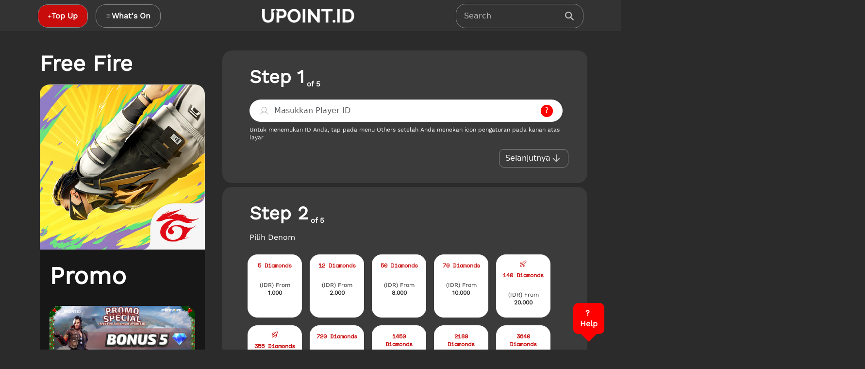

--- FILE ---
content_type: text/html;charset=utf-8
request_url: https://upoint.id/top-up/free_fire?source=upointid
body_size: 97086
content:
<!DOCTYPE html><html><head><meta charset="utf-8">
<meta name="viewport" content="width=device-width, initial-scale=1">
<style id="nuxt-ui-colors">:root {
--color-primary-50: 240 253 244;
--color-primary-100: 220 252 231;
--color-primary-200: 187 247 208;
--color-primary-300: 134 239 172;
--color-primary-400: 74 222 128;
--color-primary-500: 34 197 94;
--color-primary-600: 22 163 74;
--color-primary-700: 21 128 61;
--color-primary-800: 22 101 52;
--color-primary-900: 20 83 45;
--color-primary-950: 5 46 22;
--color-primary-DEFAULT: var(--color-primary-500);

--color-gray-50: 249 250 251;
--color-gray-100: 243 244 246;
--color-gray-200: 229 231 235;
--color-gray-300: 209 213 219;
--color-gray-400: 156 163 175;
--color-gray-500: 107 114 128;
--color-gray-600: 75 85 99;
--color-gray-700: 55 65 81;
--color-gray-800: 31 41 55;
--color-gray-900: 17 24 39;
--color-gray-950: 3 7 18;
}

.dark {
  --color-primary-DEFAULT: var(--color-primary-400);
}
</style>
<title>Top up -  UPOINT.ID</title>
<script>(function(w,d,s,l,i){w[l]=w[l]||[];w[l].push({'gtm.start':
				new Date().getTime(),event:'gtm.js'});var f=d.getElementsByTagName(s)[0],
				j=d.createElement(s),dl=l!='dataLayer'?'&l='+l:'';j.async=true;j.src=
				'https://www.googletagmanager.com/gtm.js?id='+i+dl;f.parentNode.insertBefore(j,f);
			})(window,document,'script','dataLayer','GTM-NCPSKCQH');</script>
<meta name="google-site-verification" content="HeXRHeJN2pzh8d5McgJl3y5JJBaCJOAzqUV3-nhLHaM">
<meta name="facebook-domain-verification" content="3esq8d6i1cj0qib87wgcmtn54g1slq">
<meta name="language" content="id">
<meta name="geo.country" content="id">
<meta name="robots" content="index, follow">
<meta content="Indonesia" name="geo.placename">
<meta name="channel_category" content="Entertainment">
<meta http-equiv="X-UA-Compatible" content="IE=edge">
<meta http-equiv="content-type" content="text/html; charset=utf-8">
<meta http-equiv="content-language" content="In-Id">
<meta http-equiv="X-UA-Compatible" content="IE=edge">
<meta name="msapplication-TileColor" content="#F2F2F2">
<meta name="msapplication-TileImage" content="https://static.upoint.id/images/icons/ms-icon-144x144.png">
<meta name="twitter:card" content="summary_large_image">
<meta name="twitter:site" content="@melonindonesia">
<link rel="apple-touch-icon" sizes="57x57" href="https://static.upoint.id/images/icons/apple-icon-57x57.png">
<link rel="apple-touch-icon" sizes="60x60" href="https://static.upoint.id/images/icons/apple-icon-60x60.png">
<link rel="apple-touch-icon" sizes="72x72" href="https://static.upoint.id/images/icons/apple-icon-72x72.png">
<link rel="apple-touch-icon" sizes="76x76" href="https://static.upoint.id/images/icons/apple-icon-76x76.png">
<link rel="apple-touch-icon" sizes="114x114" href="https://static.upoint.id/images/icons/apple-icon-114x114.png">
<link rel="apple-touch-icon" sizes="120x120" href="https://static.upoint.id/images/icons/apple-icon-120x120.png">
<link rel="apple-touch-icon" sizes="144x144" href="https://static.upoint.id/images/icons/apple-icon-144x144.png">
<link rel="apple-touch-icon" sizes="152x152" href="https://static.upoint.id/images/icons/apple-icon-152x152.png">
<link rel="apple-touch-icon" sizes="180x180" href="https://static.upoint.id/images/icons/apple-icon-180x180.png">
<link rel="shortcut icon" type="image/png" sizes="192x192" href="https://static.upoint.id/images/icons/android-icon-192x192.png">
<link rel="shortcut icon" type="image/png" sizes="96x96" href="https://static.upoint.id/images/icons/favicon-96x96.png">
<link rel="shortcut icon" type="image/png" sizes="32x32" href="https://static.upoint.id/images/icons/favicon-32x32.png">
<link rel="shortcut icon" type="image/png" sizes="16x16" href="https://static.upoint.id/images/icons/favicon-16x16.png">
<link rel="shortcut icon" type="image/x-icon" href="https://upoint.id/favicon.ico">
<link rel="apple-touch-icon" sizes="180x180" href="https://static.upoint.id/images/icons/apple-icon-180x180.png">
<meta itemprop="name" content>
<meta itemprop="description" content>
<link rel="canonical" href>
<meta name="description" content>
<meta property="og:locale" content="id_ID">
<meta property="og:image" content>
<meta property="og:image:width" content>
<meta property="og:image:height" content>
<meta property="og:type" content>
<meta property="og:description" content>
<meta property="og:title" content>
<meta property="og:site_name" content>
<meta property="og:image:alt" content>
<meta property="og:url" content>
<meta property="article:author" content>
<meta property="article:published_time" content>
<meta property="article:modified_time" content>
<style>/*! tailwindcss v3.4.1 | MIT License | https://tailwindcss.com*/*,:after,:before{border-color:rgb(var(--color-gray-200)/1);border-style:solid;border-width:0;box-sizing:border-box}:after,:before{--tw-content:""}:host,html{line-height:1.5;-webkit-text-size-adjust:100%;font-family:ui-sans-serif,system-ui,sans-serif,Apple Color Emoji,Segoe UI Emoji,Segoe UI Symbol,Noto Color Emoji;font-feature-settings:normal;font-variation-settings:normal;tab-size:4;-webkit-tap-highlight-color:transparent}body{line-height:inherit;margin:0}hr{border-top-width:1px;color:inherit;height:0}abbr:where([title]){-webkit-text-decoration:underline dotted;text-decoration:underline dotted}h1,h2,h3,h4,h5,h6{font-size:inherit;font-weight:inherit}a{color:inherit;text-decoration:inherit}b,strong{font-weight:bolder}code,kbd,pre,samp{font-family:ui-monospace,SFMono-Regular,Menlo,Monaco,Consolas,Liberation Mono,Courier New,monospace;font-feature-settings:normal;font-size:1em;font-variation-settings:normal}small{font-size:80%}sub,sup{font-size:75%;line-height:0;position:relative;vertical-align:initial}sub{bottom:-.25em}sup{top:-.5em}table{border-collapse:collapse;border-color:inherit;text-indent:0}button,input,optgroup,select,textarea{color:inherit;font-family:inherit;font-feature-settings:inherit;font-size:100%;font-variation-settings:inherit;font-weight:inherit;line-height:inherit;margin:0;padding:0}button,select{text-transform:none}[type=button],[type=reset],[type=submit],button{-webkit-appearance:button;background-color:initial;background-image:none}:-moz-focusring{outline:auto}:-moz-ui-invalid{box-shadow:none}progress{vertical-align:initial}::-webkit-inner-spin-button,::-webkit-outer-spin-button{height:auto}[type=search]{-webkit-appearance:textfield;outline-offset:-2px}::-webkit-search-decoration{-webkit-appearance:none}::-webkit-file-upload-button{-webkit-appearance:button;font:inherit}summary{display:list-item}blockquote,dd,dl,figure,h1,h2,h3,h4,h5,h6,hr,p,pre{margin:0}fieldset{margin:0}fieldset,legend{padding:0}menu,ol,ul{list-style:none;margin:0;padding:0}dialog{padding:0}textarea{resize:vertical}input::placeholder,textarea::placeholder{color:rgb(var(--color-gray-400)/1);opacity:1}[role=button],button{cursor:pointer}:disabled{cursor:default}audio,canvas,embed,iframe,img,object,svg,video{display:block;vertical-align:middle}img,video{height:auto;max-width:100%}[hidden]{display:none}*,::backdrop,:after,:before{--tw-border-spacing-x:0;--tw-border-spacing-y:0;--tw-translate-x:0;--tw-translate-y:0;--tw-rotate:0;--tw-skew-x:0;--tw-skew-y:0;--tw-scale-x:1;--tw-scale-y:1;--tw-pan-x: ;--tw-pan-y: ;--tw-pinch-zoom: ;--tw-scroll-snap-strictness:proximity;--tw-gradient-from-position: ;--tw-gradient-via-position: ;--tw-gradient-to-position: ;--tw-ordinal: ;--tw-slashed-zero: ;--tw-numeric-figure: ;--tw-numeric-spacing: ;--tw-numeric-fraction: ;--tw-ring-inset: ;--tw-ring-offset-width:0px;--tw-ring-offset-color:#fff;--tw-ring-color:#3b82f680;--tw-ring-offset-shadow:0 0 #0000;--tw-ring-shadow:0 0 #0000;--tw-shadow:0 0 #0000;--tw-shadow-colored:0 0 #0000;--tw-blur: ;--tw-brightness: ;--tw-contrast: ;--tw-grayscale: ;--tw-hue-rotate: ;--tw-invert: ;--tw-saturate: ;--tw-sepia: ;--tw-drop-shadow: ;--tw-backdrop-blur: ;--tw-backdrop-brightness: ;--tw-backdrop-contrast: ;--tw-backdrop-grayscale: ;--tw-backdrop-hue-rotate: ;--tw-backdrop-invert: ;--tw-backdrop-opacity: ;--tw-backdrop-saturate: ;--tw-backdrop-sepia: }.container{width:100%}@media (min-width:375px){.container{max-width:375px}}@media (min-width:600px){.container{max-width:600px}}@media (min-width:900px){.container{max-width:900px}}@media (min-width:1200px){.container{max-width:1200px}}@media (min-width:1536px){.container{max-width:1536px}}.form-input,.form-multiselect,.form-select,.form-textarea{-webkit-appearance:none;appearance:none;background-color:#fff;border-color:rgb(var(--color-gray-500)/var(--tw-border-opacity,1));border-radius:0;border-width:1px;font-size:1rem;line-height:1.5rem;padding:.5rem .75rem;--tw-shadow:0 0 #0000}.form-input:focus,.form-multiselect:focus,.form-select:focus,.form-textarea:focus{outline:2px solid #0000;outline-offset:2px;--tw-ring-inset:var(--tw-empty,/*!*/ /*!*/);--tw-ring-offset-width:0px;--tw-ring-offset-color:#fff;--tw-ring-color:#2563eb;--tw-ring-offset-shadow:var(--tw-ring-inset) 0 0 0 var(--tw-ring-offset-width) var(--tw-ring-offset-color);--tw-ring-shadow:var(--tw-ring-inset) 0 0 0 calc(1px + var(--tw-ring-offset-width)) var(--tw-ring-color);border-color:#2563eb;box-shadow:/*!*/ /*!*/ 0 0 0 0 #fff,/*!*/ /*!*/ 0 0 0 1px #2563eb,var(--tw-shadow);box-shadow:var(--tw-ring-offset-shadow),var(--tw-ring-shadow),var(--tw-shadow)}.form-input::placeholder,.form-textarea::placeholder{color:rgb(var(--color-gray-500)/1);color:rgb(var(--color-gray-500)/var(--tw-text-opacity,1));opacity:1}.form-input::-webkit-datetime-edit-fields-wrapper{padding:0}.form-input::-webkit-date-and-time-value{min-height:1.5em;text-align:inherit}.form-input::-webkit-datetime-edit{display:inline-flex}.form-input::-webkit-datetime-edit,.form-input::-webkit-datetime-edit-day-field,.form-input::-webkit-datetime-edit-hour-field,.form-input::-webkit-datetime-edit-meridiem-field,.form-input::-webkit-datetime-edit-millisecond-field,.form-input::-webkit-datetime-edit-minute-field,.form-input::-webkit-datetime-edit-month-field,.form-input::-webkit-datetime-edit-second-field,.form-input::-webkit-datetime-edit-year-field{padding-bottom:0;padding-top:0}.form-select{background-image:url("data:image/svg+xml;charset=utf-8,%3Csvg xmlns='http://www.w3.org/2000/svg' fill='none' viewBox='0 0 20 20'%3E%3Cpath stroke='rgb(var(--color-gray-500) / var(--tw-stroke-opacity, 1))' stroke-linecap='round' stroke-linejoin='round' stroke-width='1.5' d='m6 8 4 4 4-4'/%3E%3C/svg%3E");background-position:right .5rem center;background-repeat:no-repeat;background-size:1.5em 1.5em;padding-right:2.5rem;-webkit-print-color-adjust:exact;print-color-adjust:exact}.form-select:where([size]:not([size="1"])){background-image:none;background-position:0 0;background-repeat:unset;background-size:initial;padding-right:.75rem;-webkit-print-color-adjust:unset;print-color-adjust:unset}.form-checkbox,.form-radio{-webkit-appearance:none;appearance:none;background-color:#fff;background-origin:border-box;border-color:rgb(var(--color-gray-500)/var(--tw-border-opacity,1));border-width:1px;color:#2563eb;display:inline-block;flex-shrink:0;height:1rem;padding:0;-webkit-print-color-adjust:exact;print-color-adjust:exact;-webkit-user-select:none;user-select:none;vertical-align:middle;width:1rem;--tw-shadow:0 0 #0000}.form-checkbox{border-radius:0}.form-radio{border-radius:100%}.form-checkbox:focus,.form-radio:focus{outline:2px solid #0000;outline-offset:2px;--tw-ring-inset:var(--tw-empty,/*!*/ /*!*/);--tw-ring-offset-width:2px;--tw-ring-offset-color:#fff;--tw-ring-color:#2563eb;--tw-ring-offset-shadow:var(--tw-ring-inset) 0 0 0 var(--tw-ring-offset-width) var(--tw-ring-offset-color);--tw-ring-shadow:var(--tw-ring-inset) 0 0 0 calc(2px + var(--tw-ring-offset-width)) var(--tw-ring-color);box-shadow:/*!*/ /*!*/ 0 0 0 2px #fff,/*!*/ /*!*/ 0 0 0 4px #2563eb,var(--tw-shadow);box-shadow:var(--tw-ring-offset-shadow),var(--tw-ring-shadow),var(--tw-shadow)}.form-checkbox:checked,.form-radio:checked{background-color:currentColor;background-position:50%;background-repeat:no-repeat;background-size:100% 100%;border-color:#0000}.form-checkbox:checked{background-image:url("data:image/svg+xml;charset=utf-8,%3Csvg xmlns='http://www.w3.org/2000/svg' fill='%23fff' viewBox='0 0 16 16'%3E%3Cpath d='M12.207 4.793a1 1 0 0 1 0 1.414l-5 5a1 1 0 0 1-1.414 0l-2-2a1 1 0 0 1 1.414-1.414L6.5 9.086l4.293-4.293a1 1 0 0 1 1.414 0'/%3E%3C/svg%3E")}@media (forced-colors:active) {.form-checkbox:checked{-webkit-appearance:auto;appearance:auto}}.form-radio:checked{background-image:url("data:image/svg+xml;charset=utf-8,%3Csvg xmlns='http://www.w3.org/2000/svg' fill='%23fff' viewBox='0 0 16 16'%3E%3Ccircle cx='8' cy='8' r='3'/%3E%3C/svg%3E")}@media (forced-colors:active) {.form-radio:checked{-webkit-appearance:auto;appearance:auto}}.form-checkbox:checked:focus,.form-checkbox:checked:hover,.form-checkbox:indeterminate,.form-radio:checked:focus,.form-radio:checked:hover{background-color:currentColor;border-color:#0000}.form-checkbox:indeterminate{background-image:url("data:image/svg+xml;charset=utf-8,%3Csvg xmlns='http://www.w3.org/2000/svg' fill='none' viewBox='0 0 16 16'%3E%3Cpath stroke='%23fff' stroke-linecap='round' stroke-linejoin='round' stroke-width='2' d='M4 8h8'/%3E%3C/svg%3E");background-position:50%;background-repeat:no-repeat;background-size:100% 100%}@media (forced-colors:active) {.form-checkbox:indeterminate{-webkit-appearance:auto;appearance:auto}}.form-checkbox:indeterminate:focus,.form-checkbox:indeterminate:hover{background-color:currentColor;border-color:#0000}.i-heroicons-arrow-path-20-solid{-webkit-mask-image:url("data:image/svg+xml;charset=utf-8,%3Csvg xmlns='http://www.w3.org/2000/svg' width='20' height='20'%3E%3Cpath fill-rule='evenodd' d='M15.312 11.424a5.5 5.5 0 0 1-9.201 2.466l-.312-.311h2.433a.75.75 0 0 0 0-1.5H3.989a.75.75 0 0 0-.75.75v4.242a.75.75 0 0 0 1.5 0v-2.43l.31.31a7 7 0 0 0 11.712-3.138.75.75 0 0 0-1.449-.39m1.23-3.723a.75.75 0 0 0 .219-.53V2.929a.75.75 0 0 0-1.5 0V5.36l-.31-.31A7 7 0 0 0 3.239 8.188a.75.75 0 1 0 1.448.389A5.5 5.5 0 0 1 13.89 6.11l.311.31h-2.432a.75.75 0 0 0 0 1.5h4.243a.75.75 0 0 0 .53-.219' clip-rule='evenodd'/%3E%3C/svg%3E");-webkit-mask-image:var(--svg);mask-image:url("data:image/svg+xml;charset=utf-8,%3Csvg xmlns='http://www.w3.org/2000/svg' width='20' height='20'%3E%3Cpath fill-rule='evenodd' d='M15.312 11.424a5.5 5.5 0 0 1-9.201 2.466l-.312-.311h2.433a.75.75 0 0 0 0-1.5H3.989a.75.75 0 0 0-.75.75v4.242a.75.75 0 0 0 1.5 0v-2.43l.31.31a7 7 0 0 0 11.712-3.138.75.75 0 0 0-1.449-.39m1.23-3.723a.75.75 0 0 0 .219-.53V2.929a.75.75 0 0 0-1.5 0V5.36l-.31-.31A7 7 0 0 0 3.239 8.188a.75.75 0 1 0 1.448.389A5.5 5.5 0 0 1 13.89 6.11l.311.31h-2.432a.75.75 0 0 0 0 1.5h4.243a.75.75 0 0 0 .53-.219' clip-rule='evenodd'/%3E%3C/svg%3E");mask-image:var(--svg);--svg:url("data:image/svg+xml;charset=utf-8,%3Csvg xmlns='http://www.w3.org/2000/svg' width='20' height='20'%3E%3Cpath fill-rule='evenodd' d='M15.312 11.424a5.5 5.5 0 0 1-9.201 2.466l-.312-.311h2.433a.75.75 0 0 0 0-1.5H3.989a.75.75 0 0 0-.75.75v4.242a.75.75 0 0 0 1.5 0v-2.43l.31.31a7 7 0 0 0 11.712-3.138.75.75 0 0 0-1.449-.39m1.23-3.723a.75.75 0 0 0 .219-.53V2.929a.75.75 0 0 0-1.5 0V5.36l-.31-.31A7 7 0 0 0 3.239 8.188a.75.75 0 1 0 1.448.389A5.5 5.5 0 0 1 13.89 6.11l.311.31h-2.432a.75.75 0 0 0 0 1.5h4.243a.75.75 0 0 0 .53-.219' clip-rule='evenodd'/%3E%3C/svg%3E")}.i-heroicons-arrow-path-20-solid,.i-heroicons-arrows-up-down-20-solid{background-color:currentColor;display:inline-block;height:1em;-webkit-mask-repeat:no-repeat;mask-repeat:no-repeat;-webkit-mask-size:100% 100%;mask-size:100% 100%;width:1em}.i-heroicons-arrows-up-down-20-solid{-webkit-mask-image:url("data:image/svg+xml;charset=utf-8,%3Csvg xmlns='http://www.w3.org/2000/svg' width='20' height='20'%3E%3Cpath fill-rule='evenodd' d='M2.24 6.8a.75.75 0 0 0 1.06-.04l1.95-2.1v8.59a.75.75 0 0 0 1.5 0V4.66l1.95 2.1a.75.75 0 1 0 1.1-1.02l-3.25-3.5a.75.75 0 0 0-1.1 0L2.2 5.74a.75.75 0 0 0 .04 1.06m8 6.4a.75.75 0 0 0-.04 1.06l3.25 3.5a.75.75 0 0 0 1.1 0l3.25-3.5a.75.75 0 1 0-1.1-1.02l-1.95 2.1V6.75a.75.75 0 0 0-1.5 0v8.59l-1.95-2.1a.75.75 0 0 0-1.06-.04' clip-rule='evenodd'/%3E%3C/svg%3E");-webkit-mask-image:var(--svg);mask-image:url("data:image/svg+xml;charset=utf-8,%3Csvg xmlns='http://www.w3.org/2000/svg' width='20' height='20'%3E%3Cpath fill-rule='evenodd' d='M2.24 6.8a.75.75 0 0 0 1.06-.04l1.95-2.1v8.59a.75.75 0 0 0 1.5 0V4.66l1.95 2.1a.75.75 0 1 0 1.1-1.02l-3.25-3.5a.75.75 0 0 0-1.1 0L2.2 5.74a.75.75 0 0 0 .04 1.06m8 6.4a.75.75 0 0 0-.04 1.06l3.25 3.5a.75.75 0 0 0 1.1 0l3.25-3.5a.75.75 0 1 0-1.1-1.02l-1.95 2.1V6.75a.75.75 0 0 0-1.5 0v8.59l-1.95-2.1a.75.75 0 0 0-1.06-.04' clip-rule='evenodd'/%3E%3C/svg%3E");mask-image:var(--svg);--svg:url("data:image/svg+xml;charset=utf-8,%3Csvg xmlns='http://www.w3.org/2000/svg' width='20' height='20'%3E%3Cpath fill-rule='evenodd' d='M2.24 6.8a.75.75 0 0 0 1.06-.04l1.95-2.1v8.59a.75.75 0 0 0 1.5 0V4.66l1.95 2.1a.75.75 0 1 0 1.1-1.02l-3.25-3.5a.75.75 0 0 0-1.1 0L2.2 5.74a.75.75 0 0 0 .04 1.06m8 6.4a.75.75 0 0 0-.04 1.06l3.25 3.5a.75.75 0 0 0 1.1 0l3.25-3.5a.75.75 0 1 0-1.1-1.02l-1.95 2.1V6.75a.75.75 0 0 0-1.5 0v8.59l-1.95-2.1a.75.75 0 0 0-1.06-.04' clip-rule='evenodd'/%3E%3C/svg%3E")}.i-heroicons-bars-arrow-down-20-solid{-webkit-mask-image:url("data:image/svg+xml;charset=utf-8,%3Csvg xmlns='http://www.w3.org/2000/svg' width='20' height='20'%3E%3Cpath fill-rule='evenodd' d='M2 3.75A.75.75 0 0 1 2.75 3h11.5a.75.75 0 0 1 0 1.5H2.75A.75.75 0 0 1 2 3.75M2 7.5a.75.75 0 0 1 .75-.75h7.508a.75.75 0 0 1 0 1.5H2.75A.75.75 0 0 1 2 7.5M14 7a.75.75 0 0 1 .75.75v6.59l1.95-2.1a.75.75 0 1 1 1.1 1.02l-3.25 3.5a.75.75 0 0 1-1.1 0l-3.25-3.5a.75.75 0 1 1 1.1-1.02l1.95 2.1V7.75A.75.75 0 0 1 14 7M2 11.25a.75.75 0 0 1 .75-.75h4.562a.75.75 0 0 1 0 1.5H2.75a.75.75 0 0 1-.75-.75' clip-rule='evenodd'/%3E%3C/svg%3E");-webkit-mask-image:var(--svg);mask-image:url("data:image/svg+xml;charset=utf-8,%3Csvg xmlns='http://www.w3.org/2000/svg' width='20' height='20'%3E%3Cpath fill-rule='evenodd' d='M2 3.75A.75.75 0 0 1 2.75 3h11.5a.75.75 0 0 1 0 1.5H2.75A.75.75 0 0 1 2 3.75M2 7.5a.75.75 0 0 1 .75-.75h7.508a.75.75 0 0 1 0 1.5H2.75A.75.75 0 0 1 2 7.5M14 7a.75.75 0 0 1 .75.75v6.59l1.95-2.1a.75.75 0 1 1 1.1 1.02l-3.25 3.5a.75.75 0 0 1-1.1 0l-3.25-3.5a.75.75 0 1 1 1.1-1.02l1.95 2.1V7.75A.75.75 0 0 1 14 7M2 11.25a.75.75 0 0 1 .75-.75h4.562a.75.75 0 0 1 0 1.5H2.75a.75.75 0 0 1-.75-.75' clip-rule='evenodd'/%3E%3C/svg%3E");mask-image:var(--svg);--svg:url("data:image/svg+xml;charset=utf-8,%3Csvg xmlns='http://www.w3.org/2000/svg' width='20' height='20'%3E%3Cpath fill-rule='evenodd' d='M2 3.75A.75.75 0 0 1 2.75 3h11.5a.75.75 0 0 1 0 1.5H2.75A.75.75 0 0 1 2 3.75M2 7.5a.75.75 0 0 1 .75-.75h7.508a.75.75 0 0 1 0 1.5H2.75A.75.75 0 0 1 2 7.5M14 7a.75.75 0 0 1 .75.75v6.59l1.95-2.1a.75.75 0 1 1 1.1 1.02l-3.25 3.5a.75.75 0 0 1-1.1 0l-3.25-3.5a.75.75 0 1 1 1.1-1.02l1.95 2.1V7.75A.75.75 0 0 1 14 7M2 11.25a.75.75 0 0 1 .75-.75h4.562a.75.75 0 0 1 0 1.5H2.75a.75.75 0 0 1-.75-.75' clip-rule='evenodd'/%3E%3C/svg%3E")}.i-heroicons-bars-arrow-down-20-solid,.i-heroicons-bars-arrow-up-20-solid{background-color:currentColor;display:inline-block;height:1em;-webkit-mask-repeat:no-repeat;mask-repeat:no-repeat;-webkit-mask-size:100% 100%;mask-size:100% 100%;width:1em}.i-heroicons-bars-arrow-up-20-solid{-webkit-mask-image:url("data:image/svg+xml;charset=utf-8,%3Csvg xmlns='http://www.w3.org/2000/svg' width='20' height='20'%3E%3Cpath fill-rule='evenodd' d='M2 3.75A.75.75 0 0 1 2.75 3h11.5a.75.75 0 0 1 0 1.5H2.75A.75.75 0 0 1 2 3.75M2 7.5a.75.75 0 0 1 .75-.75h6.365a.75.75 0 0 1 0 1.5H2.75A.75.75 0 0 1 2 7.5M14 7a.75.75 0 0 1 .55.24l3.25 3.5a.75.75 0 1 1-1.1 1.02l-1.95-2.1v6.59a.75.75 0 0 1-1.5 0V9.66l-1.95 2.1a.75.75 0 1 1-1.1-1.02l3.25-3.5A.75.75 0 0 1 14 7M2 11.25a.75.75 0 0 1 .75-.75H7A.75.75 0 0 1 7 12H2.75a.75.75 0 0 1-.75-.75' clip-rule='evenodd'/%3E%3C/svg%3E");-webkit-mask-image:var(--svg);mask-image:url("data:image/svg+xml;charset=utf-8,%3Csvg xmlns='http://www.w3.org/2000/svg' width='20' height='20'%3E%3Cpath fill-rule='evenodd' d='M2 3.75A.75.75 0 0 1 2.75 3h11.5a.75.75 0 0 1 0 1.5H2.75A.75.75 0 0 1 2 3.75M2 7.5a.75.75 0 0 1 .75-.75h6.365a.75.75 0 0 1 0 1.5H2.75A.75.75 0 0 1 2 7.5M14 7a.75.75 0 0 1 .55.24l3.25 3.5a.75.75 0 1 1-1.1 1.02l-1.95-2.1v6.59a.75.75 0 0 1-1.5 0V9.66l-1.95 2.1a.75.75 0 1 1-1.1-1.02l3.25-3.5A.75.75 0 0 1 14 7M2 11.25a.75.75 0 0 1 .75-.75H7A.75.75 0 0 1 7 12H2.75a.75.75 0 0 1-.75-.75' clip-rule='evenodd'/%3E%3C/svg%3E");mask-image:var(--svg);--svg:url("data:image/svg+xml;charset=utf-8,%3Csvg xmlns='http://www.w3.org/2000/svg' width='20' height='20'%3E%3Cpath fill-rule='evenodd' d='M2 3.75A.75.75 0 0 1 2.75 3h11.5a.75.75 0 0 1 0 1.5H2.75A.75.75 0 0 1 2 3.75M2 7.5a.75.75 0 0 1 .75-.75h6.365a.75.75 0 0 1 0 1.5H2.75A.75.75 0 0 1 2 7.5M14 7a.75.75 0 0 1 .55.24l3.25 3.5a.75.75 0 1 1-1.1 1.02l-1.95-2.1v6.59a.75.75 0 0 1-1.5 0V9.66l-1.95 2.1a.75.75 0 1 1-1.1-1.02l3.25-3.5A.75.75 0 0 1 14 7M2 11.25a.75.75 0 0 1 .75-.75H7A.75.75 0 0 1 7 12H2.75a.75.75 0 0 1-.75-.75' clip-rule='evenodd'/%3E%3C/svg%3E")}.i-heroicons-check-20-solid{-webkit-mask-image:url("data:image/svg+xml;charset=utf-8,%3Csvg xmlns='http://www.w3.org/2000/svg' width='20' height='20'%3E%3Cpath fill-rule='evenodd' d='M16.705 4.153a.75.75 0 0 1 .142 1.052l-8 10.5a.75.75 0 0 1-1.127.075l-4.5-4.5a.75.75 0 0 1 1.06-1.06l3.894 3.893 7.48-9.817a.75.75 0 0 1 1.05-.143' clip-rule='evenodd'/%3E%3C/svg%3E");-webkit-mask-image:var(--svg);mask-image:url("data:image/svg+xml;charset=utf-8,%3Csvg xmlns='http://www.w3.org/2000/svg' width='20' height='20'%3E%3Cpath fill-rule='evenodd' d='M16.705 4.153a.75.75 0 0 1 .142 1.052l-8 10.5a.75.75 0 0 1-1.127.075l-4.5-4.5a.75.75 0 0 1 1.06-1.06l3.894 3.893 7.48-9.817a.75.75 0 0 1 1.05-.143' clip-rule='evenodd'/%3E%3C/svg%3E");mask-image:var(--svg);--svg:url("data:image/svg+xml;charset=utf-8,%3Csvg xmlns='http://www.w3.org/2000/svg' width='20' height='20'%3E%3Cpath fill-rule='evenodd' d='M16.705 4.153a.75.75 0 0 1 .142 1.052l-8 10.5a.75.75 0 0 1-1.127.075l-4.5-4.5a.75.75 0 0 1 1.06-1.06l3.894 3.893 7.48-9.817a.75.75 0 0 1 1.05-.143' clip-rule='evenodd'/%3E%3C/svg%3E")}.i-heroicons-check-20-solid,.i-heroicons-chevron-double-left-20-solid{background-color:currentColor;display:inline-block;height:1em;-webkit-mask-repeat:no-repeat;mask-repeat:no-repeat;-webkit-mask-size:100% 100%;mask-size:100% 100%;width:1em}.i-heroicons-chevron-double-left-20-solid{-webkit-mask-image:url("data:image/svg+xml;charset=utf-8,%3Csvg xmlns='http://www.w3.org/2000/svg' width='20' height='20'%3E%3Cpath fill-rule='evenodd' d='M4.72 9.47a.75.75 0 0 0 0 1.06l4.25 4.25a.75.75 0 1 0 1.06-1.06L6.31 10l3.72-3.72a.75.75 0 1 0-1.06-1.06zm9.25-4.25L9.72 9.47a.75.75 0 0 0 0 1.06l4.25 4.25a.75.75 0 1 0 1.06-1.06L11.31 10l3.72-3.72a.75.75 0 0 0-1.06-1.06' clip-rule='evenodd'/%3E%3C/svg%3E");-webkit-mask-image:var(--svg);mask-image:url("data:image/svg+xml;charset=utf-8,%3Csvg xmlns='http://www.w3.org/2000/svg' width='20' height='20'%3E%3Cpath fill-rule='evenodd' d='M4.72 9.47a.75.75 0 0 0 0 1.06l4.25 4.25a.75.75 0 1 0 1.06-1.06L6.31 10l3.72-3.72a.75.75 0 1 0-1.06-1.06zm9.25-4.25L9.72 9.47a.75.75 0 0 0 0 1.06l4.25 4.25a.75.75 0 1 0 1.06-1.06L11.31 10l3.72-3.72a.75.75 0 0 0-1.06-1.06' clip-rule='evenodd'/%3E%3C/svg%3E");mask-image:var(--svg);--svg:url("data:image/svg+xml;charset=utf-8,%3Csvg xmlns='http://www.w3.org/2000/svg' width='20' height='20'%3E%3Cpath fill-rule='evenodd' d='M4.72 9.47a.75.75 0 0 0 0 1.06l4.25 4.25a.75.75 0 1 0 1.06-1.06L6.31 10l3.72-3.72a.75.75 0 1 0-1.06-1.06zm9.25-4.25L9.72 9.47a.75.75 0 0 0 0 1.06l4.25 4.25a.75.75 0 1 0 1.06-1.06L11.31 10l3.72-3.72a.75.75 0 0 0-1.06-1.06' clip-rule='evenodd'/%3E%3C/svg%3E")}.i-heroicons-chevron-double-right-20-solid{-webkit-mask-image:url("data:image/svg+xml;charset=utf-8,%3Csvg xmlns='http://www.w3.org/2000/svg' width='20' height='20'%3E%3Cpath fill-rule='evenodd' d='M15.28 9.47a.75.75 0 0 1 0 1.06l-4.25 4.25a.75.75 0 1 1-1.06-1.06L13.69 10 9.97 6.28a.75.75 0 0 1 1.06-1.06zM6.03 5.22l4.25 4.25a.75.75 0 0 1 0 1.06l-4.25 4.25a.75.75 0 0 1-1.06-1.06L8.69 10 4.97 6.28a.75.75 0 0 1 1.06-1.06' clip-rule='evenodd'/%3E%3C/svg%3E");-webkit-mask-image:var(--svg);mask-image:url("data:image/svg+xml;charset=utf-8,%3Csvg xmlns='http://www.w3.org/2000/svg' width='20' height='20'%3E%3Cpath fill-rule='evenodd' d='M15.28 9.47a.75.75 0 0 1 0 1.06l-4.25 4.25a.75.75 0 1 1-1.06-1.06L13.69 10 9.97 6.28a.75.75 0 0 1 1.06-1.06zM6.03 5.22l4.25 4.25a.75.75 0 0 1 0 1.06l-4.25 4.25a.75.75 0 0 1-1.06-1.06L8.69 10 4.97 6.28a.75.75 0 0 1 1.06-1.06' clip-rule='evenodd'/%3E%3C/svg%3E");mask-image:var(--svg);--svg:url("data:image/svg+xml;charset=utf-8,%3Csvg xmlns='http://www.w3.org/2000/svg' width='20' height='20'%3E%3Cpath fill-rule='evenodd' d='M15.28 9.47a.75.75 0 0 1 0 1.06l-4.25 4.25a.75.75 0 1 1-1.06-1.06L13.69 10 9.97 6.28a.75.75 0 0 1 1.06-1.06zM6.03 5.22l4.25 4.25a.75.75 0 0 1 0 1.06l-4.25 4.25a.75.75 0 0 1-1.06-1.06L8.69 10 4.97 6.28a.75.75 0 0 1 1.06-1.06' clip-rule='evenodd'/%3E%3C/svg%3E")}.i-heroicons-chevron-double-right-20-solid,.i-heroicons-chevron-down-20-solid{background-color:currentColor;display:inline-block;height:1em;-webkit-mask-repeat:no-repeat;mask-repeat:no-repeat;-webkit-mask-size:100% 100%;mask-size:100% 100%;width:1em}.i-heroicons-chevron-down-20-solid{-webkit-mask-image:url("data:image/svg+xml;charset=utf-8,%3Csvg xmlns='http://www.w3.org/2000/svg' width='20' height='20'%3E%3Cpath fill-rule='evenodd' d='M5.22 8.22a.75.75 0 0 1 1.06 0L10 11.94l3.72-3.72a.75.75 0 1 1 1.06 1.06l-4.25 4.25a.75.75 0 0 1-1.06 0L5.22 9.28a.75.75 0 0 1 0-1.06' clip-rule='evenodd'/%3E%3C/svg%3E");-webkit-mask-image:var(--svg);mask-image:url("data:image/svg+xml;charset=utf-8,%3Csvg xmlns='http://www.w3.org/2000/svg' width='20' height='20'%3E%3Cpath fill-rule='evenodd' d='M5.22 8.22a.75.75 0 0 1 1.06 0L10 11.94l3.72-3.72a.75.75 0 1 1 1.06 1.06l-4.25 4.25a.75.75 0 0 1-1.06 0L5.22 9.28a.75.75 0 0 1 0-1.06' clip-rule='evenodd'/%3E%3C/svg%3E");mask-image:var(--svg);--svg:url("data:image/svg+xml;charset=utf-8,%3Csvg xmlns='http://www.w3.org/2000/svg' width='20' height='20'%3E%3Cpath fill-rule='evenodd' d='M5.22 8.22a.75.75 0 0 1 1.06 0L10 11.94l3.72-3.72a.75.75 0 1 1 1.06 1.06l-4.25 4.25a.75.75 0 0 1-1.06 0L5.22 9.28a.75.75 0 0 1 0-1.06' clip-rule='evenodd'/%3E%3C/svg%3E")}.i-heroicons-chevron-left-20-solid{-webkit-mask-image:url("data:image/svg+xml;charset=utf-8,%3Csvg xmlns='http://www.w3.org/2000/svg' width='20' height='20'%3E%3Cpath fill-rule='evenodd' d='M11.78 5.22a.75.75 0 0 1 0 1.06L8.06 10l3.72 3.72a.75.75 0 1 1-1.06 1.06l-4.25-4.25a.75.75 0 0 1 0-1.06l4.25-4.25a.75.75 0 0 1 1.06 0' clip-rule='evenodd'/%3E%3C/svg%3E");-webkit-mask-image:var(--svg);mask-image:url("data:image/svg+xml;charset=utf-8,%3Csvg xmlns='http://www.w3.org/2000/svg' width='20' height='20'%3E%3Cpath fill-rule='evenodd' d='M11.78 5.22a.75.75 0 0 1 0 1.06L8.06 10l3.72 3.72a.75.75 0 1 1-1.06 1.06l-4.25-4.25a.75.75 0 0 1 0-1.06l4.25-4.25a.75.75 0 0 1 1.06 0' clip-rule='evenodd'/%3E%3C/svg%3E");mask-image:var(--svg);--svg:url("data:image/svg+xml;charset=utf-8,%3Csvg xmlns='http://www.w3.org/2000/svg' width='20' height='20'%3E%3Cpath fill-rule='evenodd' d='M11.78 5.22a.75.75 0 0 1 0 1.06L8.06 10l3.72 3.72a.75.75 0 1 1-1.06 1.06l-4.25-4.25a.75.75 0 0 1 0-1.06l4.25-4.25a.75.75 0 0 1 1.06 0' clip-rule='evenodd'/%3E%3C/svg%3E")}.i-heroicons-chevron-left-20-solid,.i-heroicons-chevron-right-20-solid{background-color:currentColor;display:inline-block;height:1em;-webkit-mask-repeat:no-repeat;mask-repeat:no-repeat;-webkit-mask-size:100% 100%;mask-size:100% 100%;width:1em}.i-heroicons-chevron-right-20-solid{-webkit-mask-image:url("data:image/svg+xml;charset=utf-8,%3Csvg xmlns='http://www.w3.org/2000/svg' width='20' height='20'%3E%3Cpath fill-rule='evenodd' d='M8.22 5.22a.75.75 0 0 1 1.06 0l4.25 4.25a.75.75 0 0 1 0 1.06l-4.25 4.25a.75.75 0 0 1-1.06-1.06L11.94 10 8.22 6.28a.75.75 0 0 1 0-1.06' clip-rule='evenodd'/%3E%3C/svg%3E");-webkit-mask-image:var(--svg);mask-image:url("data:image/svg+xml;charset=utf-8,%3Csvg xmlns='http://www.w3.org/2000/svg' width='20' height='20'%3E%3Cpath fill-rule='evenodd' d='M8.22 5.22a.75.75 0 0 1 1.06 0l4.25 4.25a.75.75 0 0 1 0 1.06l-4.25 4.25a.75.75 0 0 1-1.06-1.06L11.94 10 8.22 6.28a.75.75 0 0 1 0-1.06' clip-rule='evenodd'/%3E%3C/svg%3E");mask-image:var(--svg);--svg:url("data:image/svg+xml;charset=utf-8,%3Csvg xmlns='http://www.w3.org/2000/svg' width='20' height='20'%3E%3Cpath fill-rule='evenodd' d='M8.22 5.22a.75.75 0 0 1 1.06 0l4.25 4.25a.75.75 0 0 1 0 1.06l-4.25 4.25a.75.75 0 0 1-1.06-1.06L11.94 10 8.22 6.28a.75.75 0 0 1 0-1.06' clip-rule='evenodd'/%3E%3C/svg%3E")}.i-heroicons-circle-stack-20-solid{-webkit-mask-image:url("data:image/svg+xml;charset=utf-8,%3Csvg xmlns='http://www.w3.org/2000/svg' width='20' height='20'%3E%3Cpath fill-rule='evenodd' d='M10 1c3.866 0 7 1.79 7 4s-3.134 4-7 4-7-1.79-7-4 3.134-4 7-4m5.694 8.13c.464-.264.91-.583 1.306-.952V10c0 2.21-3.134 4-7 4s-7-1.79-7-4V8.178a7 7 0 0 0 1.306.953C5.838 10.006 7.854 10.5 10 10.5s4.162-.494 5.694-1.37M3 13.179V15c0 2.21 3.134 4 7 4s7-1.79 7-4v-1.822a7 7 0 0 1-1.306.953C14.162 15.006 12.146 15.5 10 15.5s-4.162-.494-5.694-1.37A7 7 0 0 1 3 13.179' clip-rule='evenodd'/%3E%3C/svg%3E");-webkit-mask-image:var(--svg);mask-image:url("data:image/svg+xml;charset=utf-8,%3Csvg xmlns='http://www.w3.org/2000/svg' width='20' height='20'%3E%3Cpath fill-rule='evenodd' d='M10 1c3.866 0 7 1.79 7 4s-3.134 4-7 4-7-1.79-7-4 3.134-4 7-4m5.694 8.13c.464-.264.91-.583 1.306-.952V10c0 2.21-3.134 4-7 4s-7-1.79-7-4V8.178a7 7 0 0 0 1.306.953C5.838 10.006 7.854 10.5 10 10.5s4.162-.494 5.694-1.37M3 13.179V15c0 2.21 3.134 4 7 4s7-1.79 7-4v-1.822a7 7 0 0 1-1.306.953C14.162 15.006 12.146 15.5 10 15.5s-4.162-.494-5.694-1.37A7 7 0 0 1 3 13.179' clip-rule='evenodd'/%3E%3C/svg%3E");mask-image:var(--svg);--svg:url("data:image/svg+xml;charset=utf-8,%3Csvg xmlns='http://www.w3.org/2000/svg' width='20' height='20'%3E%3Cpath fill-rule='evenodd' d='M10 1c3.866 0 7 1.79 7 4s-3.134 4-7 4-7-1.79-7-4 3.134-4 7-4m5.694 8.13c.464-.264.91-.583 1.306-.952V10c0 2.21-3.134 4-7 4s-7-1.79-7-4V8.178a7 7 0 0 0 1.306.953C5.838 10.006 7.854 10.5 10 10.5s4.162-.494 5.694-1.37M3 13.179V15c0 2.21 3.134 4 7 4s7-1.79 7-4v-1.822a7 7 0 0 1-1.306.953C14.162 15.006 12.146 15.5 10 15.5s-4.162-.494-5.694-1.37A7 7 0 0 1 3 13.179' clip-rule='evenodd'/%3E%3C/svg%3E")}.i-heroicons-circle-stack-20-solid,.i-heroicons-magnifying-glass-20-solid{background-color:currentColor;display:inline-block;height:1em;-webkit-mask-repeat:no-repeat;mask-repeat:no-repeat;-webkit-mask-size:100% 100%;mask-size:100% 100%;width:1em}.i-heroicons-magnifying-glass-20-solid{-webkit-mask-image:url("data:image/svg+xml;charset=utf-8,%3Csvg xmlns='http://www.w3.org/2000/svg' width='20' height='20'%3E%3Cpath fill-rule='evenodd' d='M9 3.5a5.5 5.5 0 1 0 0 11 5.5 5.5 0 0 0 0-11M2 9a7 7 0 1 1 12.452 4.391l3.328 3.329a.75.75 0 1 1-1.06 1.06l-3.329-3.328A7 7 0 0 1 2 9' clip-rule='evenodd'/%3E%3C/svg%3E");-webkit-mask-image:var(--svg);mask-image:url("data:image/svg+xml;charset=utf-8,%3Csvg xmlns='http://www.w3.org/2000/svg' width='20' height='20'%3E%3Cpath fill-rule='evenodd' d='M9 3.5a5.5 5.5 0 1 0 0 11 5.5 5.5 0 0 0 0-11M2 9a7 7 0 1 1 12.452 4.391l3.328 3.329a.75.75 0 1 1-1.06 1.06l-3.329-3.328A7 7 0 0 1 2 9' clip-rule='evenodd'/%3E%3C/svg%3E");mask-image:var(--svg);--svg:url("data:image/svg+xml;charset=utf-8,%3Csvg xmlns='http://www.w3.org/2000/svg' width='20' height='20'%3E%3Cpath fill-rule='evenodd' d='M9 3.5a5.5 5.5 0 1 0 0 11 5.5 5.5 0 0 0 0-11M2 9a7 7 0 1 1 12.452 4.391l3.328 3.329a.75.75 0 1 1-1.06 1.06l-3.329-3.328A7 7 0 0 1 2 9' clip-rule='evenodd'/%3E%3C/svg%3E")}.i-heroicons-minus-20-solid{-webkit-mask-image:url("data:image/svg+xml;charset=utf-8,%3Csvg xmlns='http://www.w3.org/2000/svg' width='20' height='20'%3E%3Cpath fill-rule='evenodd' d='M4 10a.75.75 0 0 1 .75-.75h10.5a.75.75 0 0 1 0 1.5H4.75A.75.75 0 0 1 4 10' clip-rule='evenodd'/%3E%3C/svg%3E");-webkit-mask-image:var(--svg);mask-image:url("data:image/svg+xml;charset=utf-8,%3Csvg xmlns='http://www.w3.org/2000/svg' width='20' height='20'%3E%3Cpath fill-rule='evenodd' d='M4 10a.75.75 0 0 1 .75-.75h10.5a.75.75 0 0 1 0 1.5H4.75A.75.75 0 0 1 4 10' clip-rule='evenodd'/%3E%3C/svg%3E");mask-image:var(--svg);--svg:url("data:image/svg+xml;charset=utf-8,%3Csvg xmlns='http://www.w3.org/2000/svg' width='20' height='20'%3E%3Cpath fill-rule='evenodd' d='M4 10a.75.75 0 0 1 .75-.75h10.5a.75.75 0 0 1 0 1.5H4.75A.75.75 0 0 1 4 10' clip-rule='evenodd'/%3E%3C/svg%3E")}.i-heroicons-minus-20-solid,.i-heroicons-x-mark-20-solid{background-color:currentColor;display:inline-block;height:1em;-webkit-mask-repeat:no-repeat;mask-repeat:no-repeat;-webkit-mask-size:100% 100%;mask-size:100% 100%;width:1em}.i-heroicons-x-mark-20-solid{-webkit-mask-image:url("data:image/svg+xml;charset=utf-8,%3Csvg xmlns='http://www.w3.org/2000/svg' width='20' height='20'%3E%3Cpath d='M6.28 5.22a.75.75 0 0 0-1.06 1.06L8.94 10l-3.72 3.72a.75.75 0 1 0 1.06 1.06L10 11.06l3.72 3.72a.75.75 0 1 0 1.06-1.06L11.06 10l3.72-3.72a.75.75 0 0 0-1.06-1.06L10 8.94z'/%3E%3C/svg%3E");-webkit-mask-image:var(--svg);mask-image:url("data:image/svg+xml;charset=utf-8,%3Csvg xmlns='http://www.w3.org/2000/svg' width='20' height='20'%3E%3Cpath d='M6.28 5.22a.75.75 0 0 0-1.06 1.06L8.94 10l-3.72 3.72a.75.75 0 1 0 1.06 1.06L10 11.06l3.72 3.72a.75.75 0 1 0 1.06-1.06L11.06 10l3.72-3.72a.75.75 0 0 0-1.06-1.06L10 8.94z'/%3E%3C/svg%3E");mask-image:var(--svg);--svg:url("data:image/svg+xml;charset=utf-8,%3Csvg xmlns='http://www.w3.org/2000/svg' width='20' height='20'%3E%3Cpath d='M6.28 5.22a.75.75 0 0 0-1.06 1.06L8.94 10l-3.72 3.72a.75.75 0 1 0 1.06 1.06L10 11.06l3.72 3.72a.75.75 0 1 0 1.06-1.06L11.06 10l3.72-3.72a.75.75 0 0 0-1.06-1.06L10 8.94z'/%3E%3C/svg%3E")}.sr-only{height:1px;margin:-1px;overflow:hidden;padding:0;position:absolute;width:1px;clip:rect(0,0,0,0);border-width:0;white-space:nowrap}.pointer-events-none{pointer-events:none}.pointer-events-auto{pointer-events:auto}.invisible{visibility:hidden}.collapse{visibility:collapse}.static{position:static}.fixed{position:fixed}.absolute{position:absolute}.relative{position:relative}.sticky{position:sticky}.inset-0{inset:0}.inset-x-0{left:0;right:0}.inset-y-0{bottom:0;top:0}.-bottom-1{bottom:-.25rem}.-bottom-\[0\.5px\]{bottom:-.5px}.-left-1{left:-.25rem}.-left-2{left:-.5rem}.-right-1{right:-.25rem}.-right-2{right:-.5rem}.-top-1{top:-.25rem}.bottom-0{bottom:0}.bottom-4{bottom:1rem}.end-0{inset-inline-end:0}.end-4{inset-inline-end:1rem}.left-0{left:0}.left-4{left:1rem}.left-\[4px\]{left:4px}.right-0{right:0}.right-4{right:1rem}.start-0{inset-inline-start:0}.start-4{inset-inline-start:1rem}.top-0{top:0}.top-1\/2{top:50%}.top-\[4px\]{top:4px}.z-10{z-index:10}.z-20{z-index:20}.z-50{z-index:50}.z-\[1\]{z-index:1}.z-\[55\]{z-index:55}.col-auto{grid-column:auto}.col-start-1{grid-column-start:1}.row-start-1{grid-row-start:1}.-m-1{margin:-.25rem}.-m-1\.5{margin:-.375rem}.m-0{margin:0}.m-1{margin:.25rem}.m-3{margin:.75rem}.m-auto{margin:auto}.-mx-1{margin-left:-.25rem;margin-right:-.25rem}.mx-0{margin-left:0;margin-right:0}.mx-1{margin-left:.25rem;margin-right:.25rem}.mx-2{margin-left:.5rem;margin-right:.5rem}.mx-3{margin-left:.75rem;margin-right:.75rem}.mx-4{margin-left:1rem;margin-right:1rem}.mx-auto{margin-left:auto;margin-right:auto}.my-0{margin-bottom:0;margin-top:0}.my-1{margin-bottom:.25rem;margin-top:.25rem}.my-2{margin-bottom:.5rem;margin-top:.5rem}.my-3{margin-bottom:.75rem;margin-top:.75rem}.my-4{margin-bottom:1rem;margin-top:1rem}.-me-1{margin-inline-end:-.25rem}.-me-1\.5{margin-inline-end:-.375rem}.-mt-1{margin-top:-.25rem}.mb-0{margin-bottom:0}.mb-1{margin-bottom:.25rem}.mb-1\.5{margin-bottom:.375rem}.mb-2{margin-bottom:.5rem}.mb-3{margin-bottom:.75rem}.mb-4{margin-bottom:1rem}.mb-5{margin-bottom:1.25rem}.me-0{margin-inline-end:0}.me-1{margin-inline-end:.25rem}.ml-2{margin-left:.5rem}.ml-auto{margin-left:auto}.ms-0{margin-inline-start:0}.ms-1{margin-inline-start:.25rem}.ms-3{margin-inline-start:.75rem}.ms-auto{margin-inline-start:auto}.mt-0{margin-top:0}.mt-1{margin-top:.25rem}.mt-2{margin-top:.5rem}.mt-3{margin-top:.75rem}.mt-4{margin-top:1rem}.mt-5,.mt-\[1\.25rem\]{margin-top:1.25rem}.line-clamp-1{display:-webkit-box;overflow:hidden;-webkit-box-orient:vertical;-webkit-line-clamp:1}.block{display:block}.inline-block{display:inline-block}.inline{display:inline}.flex{display:flex}.inline-flex{display:inline-flex}.table{display:table}.grid{display:grid}.inline-grid{display:inline-grid}.contents{display:contents}.hidden{display:none}.h-0{height:0}.h-0\.5{height:.125rem}.h-1{height:.25rem}.h-1\.5{height:.375rem}.h-10{height:2.5rem}.h-12{height:3rem}.h-14{height:3.5rem}.h-16{height:4rem}.h-2{height:.5rem}.h-2\.5{height:.625rem}.h-20{height:5rem}.h-3{height:.75rem}.h-3\.5{height:.875rem}.h-4{height:1rem}.h-5{height:1.25rem}.h-6{height:1.5rem}.h-7{height:1.75rem}.h-8{height:2rem}.h-\[4px\]{height:4px}.h-\[5px\]{height:5px}.h-full{height:100%}.h-px{height:1px}.h-screen{height:100vh}.max-h-60{max-height:15rem}.min-h-0{min-height:0}.min-h-full{min-height:100%}.w-0{width:0}.w-10{width:2.5rem}.w-11{width:2.75rem}.w-12{width:3rem}.w-14{width:3.5rem}.w-16{width:4rem}.w-2{width:.5rem}.w-2\.5{width:.625rem}.w-20{width:5rem}.w-3{width:.75rem}.w-4{width:1rem}.w-40{width:10rem}.w-48{width:12rem}.w-5{width:1.25rem}.w-6{width:1.5rem}.w-7{width:1.75rem}.w-8{width:2rem}.w-9{width:2.25rem}.w-\[3\.25rem\]{width:3.25rem}.w-\[3\.75rem\]{width:3.75rem}.w-\[50\%\]{width:50%}.w-\[calc\(100\%\+0\.5rem\)\]{width:calc(100% + .5rem)}.w-auto{width:auto}.w-fit{width:-moz-fit-content;width:fit-content}.w-full{width:100%}.w-px{width:1px}.w-screen{width:100vw}.min-w-0{min-width:0}.min-w-\[0\.375rem\]{min-width:.375rem}.min-w-\[0\.5rem\]{min-width:.5rem}.min-w-\[0\.625rem\]{min-width:.625rem}.min-w-\[0\.75rem\]{min-width:.75rem}.min-w-\[0\.875rem\]{min-width:.875rem}.min-w-\[1\.25rem\]{min-width:1.25rem}.min-w-\[16px\]{min-width:16px}.min-w-\[1rem\]{min-width:1rem}.min-w-\[20px\]{min-width:20px}.min-w-\[24px\]{min-width:24px}.min-w-\[4px\]{min-width:4px}.min-w-\[5px\]{min-width:5px}.min-w-fit{min-width:-moz-fit-content;min-width:fit-content}.min-w-full{min-width:100%}.max-w-7xl{max-width:80rem}.max-w-md{max-width:28rem}.max-w-xs{max-width:20rem}.flex-1{flex:1 1 0%}.flex-none{flex:none}.flex-shrink{flex-shrink:1}.flex-shrink-0{flex-shrink:0}.basis-1\/3{flex-basis:33.333333%}.basis-full{flex-basis:100%}.table-fixed{table-layout:fixed}.-translate-x-1\/2{--tw-translate-x:-50%;transform:translate(-50%,var(--tw-translate-y)) rotate(var(--tw-rotate)) skewX(var(--tw-skew-x)) skewY(var(--tw-skew-y)) scaleX(var(--tw-scale-x)) scaleY(var(--tw-scale-y));transform:translate(var(--tw-translate-x),var(--tw-translate-y)) rotate(var(--tw-rotate)) skewX(var(--tw-skew-x)) skewY(var(--tw-skew-y)) scaleX(var(--tw-scale-x)) scaleY(var(--tw-scale-y))}.-translate-x-full{--tw-translate-x:-100%;transform:translate(-100%,var(--tw-translate-y)) rotate(var(--tw-rotate)) skewX(var(--tw-skew-x)) skewY(var(--tw-skew-y)) scaleX(var(--tw-scale-x)) scaleY(var(--tw-scale-y));transform:translate(var(--tw-translate-x),var(--tw-translate-y)) rotate(var(--tw-rotate)) skewX(var(--tw-skew-x)) skewY(var(--tw-skew-y)) scaleX(var(--tw-scale-x)) scaleY(var(--tw-scale-y))}.-translate-y-1\/2{--tw-translate-y:-50%;transform:translate(var(--tw-translate-x),-50%) rotate(var(--tw-rotate)) skewX(var(--tw-skew-x)) skewY(var(--tw-skew-y)) scaleX(var(--tw-scale-x)) scaleY(var(--tw-scale-y));transform:translate(var(--tw-translate-x),var(--tw-translate-y)) rotate(var(--tw-rotate)) skewX(var(--tw-skew-x)) skewY(var(--tw-skew-y)) scaleX(var(--tw-scale-x)) scaleY(var(--tw-scale-y))}.translate-x-0{--tw-translate-x:0px;transform:translateY(var(--tw-translate-y)) rotate(var(--tw-rotate)) skewX(var(--tw-skew-x)) skewY(var(--tw-skew-y)) scaleX(var(--tw-scale-x)) scaleY(var(--tw-scale-y));transform:translate(var(--tw-translate-x),var(--tw-translate-y)) rotate(var(--tw-rotate)) skewX(var(--tw-skew-x)) skewY(var(--tw-skew-y)) scaleX(var(--tw-scale-x)) scaleY(var(--tw-scale-y))}.translate-x-1\/2{--tw-translate-x:50%;transform:translate(50%,var(--tw-translate-y)) rotate(var(--tw-rotate)) skewX(var(--tw-skew-x)) skewY(var(--tw-skew-y)) scaleX(var(--tw-scale-x)) scaleY(var(--tw-scale-y));transform:translate(var(--tw-translate-x),var(--tw-translate-y)) rotate(var(--tw-rotate)) skewX(var(--tw-skew-x)) skewY(var(--tw-skew-y)) scaleX(var(--tw-scale-x)) scaleY(var(--tw-scale-y))}.translate-x-2{--tw-translate-x:0.5rem;transform:translate(.5rem,var(--tw-translate-y)) rotate(var(--tw-rotate)) skewX(var(--tw-skew-x)) skewY(var(--tw-skew-y)) scaleX(var(--tw-scale-x)) scaleY(var(--tw-scale-y));transform:translate(var(--tw-translate-x),var(--tw-translate-y)) rotate(var(--tw-rotate)) skewX(var(--tw-skew-x)) skewY(var(--tw-skew-y)) scaleX(var(--tw-scale-x)) scaleY(var(--tw-scale-y))}.translate-x-2\.5{--tw-translate-x:0.625rem;transform:translate(.625rem,var(--tw-translate-y)) rotate(var(--tw-rotate)) skewX(var(--tw-skew-x)) skewY(var(--tw-skew-y)) scaleX(var(--tw-scale-x)) scaleY(var(--tw-scale-y));transform:translate(var(--tw-translate-x),var(--tw-translate-y)) rotate(var(--tw-rotate)) skewX(var(--tw-skew-x)) skewY(var(--tw-skew-y)) scaleX(var(--tw-scale-x)) scaleY(var(--tw-scale-y))}.translate-x-3{--tw-translate-x:0.75rem;transform:translate(.75rem,var(--tw-translate-y)) rotate(var(--tw-rotate)) skewX(var(--tw-skew-x)) skewY(var(--tw-skew-y)) scaleX(var(--tw-scale-x)) scaleY(var(--tw-scale-y));transform:translate(var(--tw-translate-x),var(--tw-translate-y)) rotate(var(--tw-rotate)) skewX(var(--tw-skew-x)) skewY(var(--tw-skew-y)) scaleX(var(--tw-scale-x)) scaleY(var(--tw-scale-y))}.translate-x-4{--tw-translate-x:1rem;transform:translate(1rem,var(--tw-translate-y)) rotate(var(--tw-rotate)) skewX(var(--tw-skew-x)) skewY(var(--tw-skew-y)) scaleX(var(--tw-scale-x)) scaleY(var(--tw-scale-y));transform:translate(var(--tw-translate-x),var(--tw-translate-y)) rotate(var(--tw-rotate)) skewX(var(--tw-skew-x)) skewY(var(--tw-skew-y)) scaleX(var(--tw-scale-x)) scaleY(var(--tw-scale-y))}.translate-x-5{--tw-translate-x:1.25rem;transform:translate(1.25rem,var(--tw-translate-y)) rotate(var(--tw-rotate)) skewX(var(--tw-skew-x)) skewY(var(--tw-skew-y)) scaleX(var(--tw-scale-x)) scaleY(var(--tw-scale-y));transform:translate(var(--tw-translate-x),var(--tw-translate-y)) rotate(var(--tw-rotate)) skewX(var(--tw-skew-x)) skewY(var(--tw-skew-y)) scaleX(var(--tw-scale-x)) scaleY(var(--tw-scale-y))}.translate-x-6{--tw-translate-x:1.5rem;transform:translate(1.5rem,var(--tw-translate-y)) rotate(var(--tw-rotate)) skewX(var(--tw-skew-x)) skewY(var(--tw-skew-y)) scaleX(var(--tw-scale-x)) scaleY(var(--tw-scale-y));transform:translate(var(--tw-translate-x),var(--tw-translate-y)) rotate(var(--tw-rotate)) skewX(var(--tw-skew-x)) skewY(var(--tw-skew-y)) scaleX(var(--tw-scale-x)) scaleY(var(--tw-scale-y))}.translate-x-7{--tw-translate-x:1.75rem;transform:translate(1.75rem,var(--tw-translate-y)) rotate(var(--tw-rotate)) skewX(var(--tw-skew-x)) skewY(var(--tw-skew-y)) scaleX(var(--tw-scale-x)) scaleY(var(--tw-scale-y));transform:translate(var(--tw-translate-x),var(--tw-translate-y)) rotate(var(--tw-rotate)) skewX(var(--tw-skew-x)) skewY(var(--tw-skew-y)) scaleX(var(--tw-scale-x)) scaleY(var(--tw-scale-y))}.translate-x-full{--tw-translate-x:100%;transform:translate(100%,var(--tw-translate-y)) rotate(var(--tw-rotate)) skewX(var(--tw-skew-x)) skewY(var(--tw-skew-y)) scaleX(var(--tw-scale-x)) scaleY(var(--tw-scale-y));transform:translate(var(--tw-translate-x),var(--tw-translate-y)) rotate(var(--tw-rotate)) skewX(var(--tw-skew-x)) skewY(var(--tw-skew-y)) scaleX(var(--tw-scale-x)) scaleY(var(--tw-scale-y))}.translate-y-0{--tw-translate-y:0px;transform:translate(var(--tw-translate-x)) rotate(var(--tw-rotate)) skewX(var(--tw-skew-x)) skewY(var(--tw-skew-y)) scaleX(var(--tw-scale-x)) scaleY(var(--tw-scale-y));transform:translate(var(--tw-translate-x),var(--tw-translate-y)) rotate(var(--tw-rotate)) skewX(var(--tw-skew-x)) skewY(var(--tw-skew-y)) scaleX(var(--tw-scale-x)) scaleY(var(--tw-scale-y))}.translate-y-1{--tw-translate-y:0.25rem;transform:translate(var(--tw-translate-x),.25rem) rotate(var(--tw-rotate)) skewX(var(--tw-skew-x)) skewY(var(--tw-skew-y)) scaleX(var(--tw-scale-x)) scaleY(var(--tw-scale-y));transform:translate(var(--tw-translate-x),var(--tw-translate-y)) rotate(var(--tw-rotate)) skewX(var(--tw-skew-x)) skewY(var(--tw-skew-y)) scaleX(var(--tw-scale-x)) scaleY(var(--tw-scale-y))}.translate-y-1\/2{--tw-translate-y:50%;transform:translate(var(--tw-translate-x),50%) rotate(var(--tw-rotate)) skewX(var(--tw-skew-x)) skewY(var(--tw-skew-y)) scaleX(var(--tw-scale-x)) scaleY(var(--tw-scale-y));transform:translate(var(--tw-translate-x),var(--tw-translate-y)) rotate(var(--tw-rotate)) skewX(var(--tw-skew-x)) skewY(var(--tw-skew-y)) scaleX(var(--tw-scale-x)) scaleY(var(--tw-scale-y))}.translate-y-2{--tw-translate-y:0.5rem;transform:translate(var(--tw-translate-x),.5rem) rotate(var(--tw-rotate)) skewX(var(--tw-skew-x)) skewY(var(--tw-skew-y)) scaleX(var(--tw-scale-x)) scaleY(var(--tw-scale-y));transform:translate(var(--tw-translate-x),var(--tw-translate-y)) rotate(var(--tw-rotate)) skewX(var(--tw-skew-x)) skewY(var(--tw-skew-y)) scaleX(var(--tw-scale-x)) scaleY(var(--tw-scale-y))}.translate-y-4{--tw-translate-y:1rem;transform:translate(var(--tw-translate-x),1rem) rotate(var(--tw-rotate)) skewX(var(--tw-skew-x)) skewY(var(--tw-skew-y)) scaleX(var(--tw-scale-x)) scaleY(var(--tw-scale-y));transform:translate(var(--tw-translate-x),var(--tw-translate-y)) rotate(var(--tw-rotate)) skewX(var(--tw-skew-x)) skewY(var(--tw-skew-y)) scaleX(var(--tw-scale-x)) scaleY(var(--tw-scale-y))}.-rotate-180{--tw-rotate:-180deg;transform:translate(var(--tw-translate-x),var(--tw-translate-y)) rotate(-180deg) skewX(var(--tw-skew-x)) skewY(var(--tw-skew-y)) scaleX(var(--tw-scale-x)) scaleY(var(--tw-scale-y));transform:translate(var(--tw-translate-x),var(--tw-translate-y)) rotate(var(--tw-rotate)) skewX(var(--tw-skew-x)) skewY(var(--tw-skew-y)) scaleX(var(--tw-scale-x)) scaleY(var(--tw-scale-y))}.scale-100{--tw-scale-x:1;--tw-scale-y:1;transform:translate(var(--tw-translate-x),var(--tw-translate-y)) rotate(var(--tw-rotate)) skewX(var(--tw-skew-x)) skewY(var(--tw-skew-y)) scaleX(1) scaleY(1);transform:translate(var(--tw-translate-x),var(--tw-translate-y)) rotate(var(--tw-rotate)) skewX(var(--tw-skew-x)) skewY(var(--tw-skew-y)) scaleX(var(--tw-scale-x)) scaleY(var(--tw-scale-y))}.scale-95{--tw-scale-x:.95;--tw-scale-y:.95;transform:translate(var(--tw-translate-x),var(--tw-translate-y)) rotate(var(--tw-rotate)) skewX(var(--tw-skew-x)) skewY(var(--tw-skew-y)) scaleX(.95) scaleY(.95)}.scale-95,.transform{transform:translate(var(--tw-translate-x),var(--tw-translate-y)) rotate(var(--tw-rotate)) skewX(var(--tw-skew-x)) skewY(var(--tw-skew-y)) scaleX(var(--tw-scale-x)) scaleY(var(--tw-scale-y))}@keyframes pulse{50%{opacity:.5}}.animate-pulse{animation:pulse 2s cubic-bezier(.4,0,.6,1) infinite}@keyframes spin{to{transform:rotate(1turn)}}.animate-spin{animation:spin 1s linear infinite}.cursor-default{cursor:default}.cursor-not-allowed{cursor:not-allowed}.cursor-pointer{cursor:pointer}.cursor-wait{cursor:wait}.select-none{-webkit-user-select:none;user-select:none}.resize-none{resize:none}.resize{resize:both}.snap-x{scroll-snap-type:x var(--tw-scroll-snap-strictness)}.snap-mandatory{--tw-scroll-snap-strictness:mandatory}.snap-start{scroll-snap-align:start}.snap-center{scroll-snap-align:center}.scroll-py-1{scroll-padding-bottom:.25rem;scroll-padding-top:.25rem}.scroll-py-2{scroll-padding-bottom:.5rem;scroll-padding-top:.5rem}.list-inside{list-style-position:inside}.list-disc{list-style-type:disc}.appearance-none{-webkit-appearance:none;appearance:none}.grid-cols-1{grid-template-columns:repeat(1,minmax(0,1fr))}.flex-row{flex-direction:row}.flex-row-reverse{flex-direction:row-reverse}.flex-col{flex-direction:column}.flex-wrap{flex-wrap:wrap}.flex-nowrap{flex-wrap:nowrap}.content-center{align-content:center}.items-start{align-items:flex-start}.items-end{align-items:flex-end}.items-center{align-items:center}.justify-start{justify-content:flex-start}.justify-end{justify-content:flex-end}.justify-center{justify-content:center}.justify-between{justify-content:space-between}.gap-0{gap:0}.gap-0\.5{gap:.125rem}.gap-1{gap:.25rem}.gap-1\.5{gap:.375rem}.gap-2{gap:.5rem}.gap-3{gap:.75rem}.gap-x-1{column-gap:.25rem}.gap-x-1\.5{column-gap:.375rem}.gap-x-2{column-gap:.5rem}.gap-x-2\.5{column-gap:.625rem}.-space-x-px>:not([hidden])~:not([hidden]){--tw-space-x-reverse:0;margin-left:-1px;margin-left:calc(-1px*(1 - var(--tw-space-x-reverse)));margin-right:0;margin-right:calc(-1px*var(--tw-space-x-reverse))}.-space-y-px>:not([hidden])~:not([hidden]){--tw-space-y-reverse:0;margin-bottom:0;margin-bottom:calc(-1px*var(--tw-space-y-reverse));margin-top:-1px;margin-top:calc(-1px*(1 - var(--tw-space-y-reverse)))}.space-x-2>:not([hidden])~:not([hidden]){--tw-space-x-reverse:0;margin-left:.5rem;margin-left:calc(.5rem*(1 - var(--tw-space-x-reverse)));margin-right:0;margin-right:calc(.5rem*var(--tw-space-x-reverse))}.space-x-3>:not([hidden])~:not([hidden]){--tw-space-x-reverse:0;margin-left:.75rem;margin-left:calc(.75rem*(1 - var(--tw-space-x-reverse)));margin-right:0;margin-right:calc(.75rem*var(--tw-space-x-reverse))}.space-x-4>:not([hidden])~:not([hidden]){--tw-space-x-reverse:0;margin-left:1rem;margin-left:calc(1rem*(1 - var(--tw-space-x-reverse)));margin-right:0;margin-right:calc(1rem*var(--tw-space-x-reverse))}.space-y-2>:not([hidden])~:not([hidden]){--tw-space-y-reverse:0;margin-bottom:0;margin-bottom:calc(.5rem*var(--tw-space-y-reverse));margin-top:.5rem;margin-top:calc(.5rem*(1 - var(--tw-space-y-reverse)))}.space-y-3>:not([hidden])~:not([hidden]){--tw-space-y-reverse:0;margin-bottom:0;margin-bottom:calc(.75rem*var(--tw-space-y-reverse));margin-top:.75rem;margin-top:calc(.75rem*(1 - var(--tw-space-y-reverse)))}.divide-y>:not([hidden])~:not([hidden]){--tw-divide-y-reverse:0;border-bottom-width:0;border-bottom-width:calc(1px*var(--tw-divide-y-reverse));border-top-width:1px;border-top-width:calc(1px*(1 - var(--tw-divide-y-reverse)))}.divide-gray-100>:not([hidden])~:not([hidden]){--tw-divide-opacity:1;border-color:rgb(var(--color-gray-100)/var(--tw-divide-opacity))}.divide-gray-200>:not([hidden])~:not([hidden]){--tw-divide-opacity:1;border-color:rgb(var(--color-gray-200)/var(--tw-divide-opacity))}.divide-gray-300>:not([hidden])~:not([hidden]){--tw-divide-opacity:1;border-color:rgb(var(--color-gray-300)/var(--tw-divide-opacity))}.self-center{align-self:center}.overflow-auto{overflow:auto}.overflow-hidden{overflow:hidden}.overflow-x-auto{overflow-x:auto}.overflow-y-auto{overflow-y:auto}.overflow-y-hidden{overflow-y:hidden}.scroll-smooth{scroll-behavior:smooth}.truncate{overflow:hidden;text-overflow:ellipsis}.truncate,.whitespace-nowrap{white-space:nowrap}.break-all{word-break:break-all}.rounded{border-radius:.25rem}.rounded-2xl{border-radius:1rem}.rounded-3xl{border-radius:1.5rem}.rounded-full{border-radius:9999px}.rounded-lg{border-radius:.5rem}.rounded-md{border-radius:.375rem}.rounded-none{border-radius:0}.rounded-sm{border-radius:.125rem}.rounded-xl{border-radius:.75rem}.rounded-b{border-bottom-left-radius:.25rem;border-bottom-right-radius:.25rem}.rounded-b-2xl{border-bottom-left-radius:1rem;border-bottom-right-radius:1rem}.rounded-b-3xl{border-bottom-left-radius:1.5rem;border-bottom-right-radius:1.5rem}.rounded-b-full{border-bottom-left-radius:9999px;border-bottom-right-radius:9999px}.rounded-b-lg{border-bottom-left-radius:.5rem;border-bottom-right-radius:.5rem}.rounded-b-md{border-bottom-left-radius:.375rem;border-bottom-right-radius:.375rem}.rounded-b-none{border-bottom-left-radius:0;border-bottom-right-radius:0}.rounded-b-sm{border-bottom-left-radius:.125rem;border-bottom-right-radius:.125rem}.rounded-b-xl{border-bottom-left-radius:.75rem;border-bottom-right-radius:.75rem}.rounded-e{border-end-end-radius:.25rem;border-start-end-radius:.25rem}.rounded-e-2xl{border-end-end-radius:1rem;border-start-end-radius:1rem}.rounded-e-3xl{border-end-end-radius:1.5rem;border-start-end-radius:1.5rem}.rounded-e-full{border-end-end-radius:9999px;border-start-end-radius:9999px}.rounded-e-lg{border-end-end-radius:.5rem;border-start-end-radius:.5rem}.rounded-e-md{border-end-end-radius:.375rem;border-start-end-radius:.375rem}.rounded-e-none{border-end-end-radius:0;border-start-end-radius:0}.rounded-e-sm{border-end-end-radius:.125rem;border-start-end-radius:.125rem}.rounded-e-xl{border-end-end-radius:.75rem;border-start-end-radius:.75rem}.rounded-s{border-end-start-radius:.25rem;border-start-start-radius:.25rem}.rounded-s-2xl{border-end-start-radius:1rem;border-start-start-radius:1rem}.rounded-s-3xl{border-end-start-radius:1.5rem;border-start-start-radius:1.5rem}.rounded-s-full{border-end-start-radius:9999px;border-start-start-radius:9999px}.rounded-s-lg{border-end-start-radius:.5rem;border-start-start-radius:.5rem}.rounded-s-md{border-end-start-radius:.375rem;border-start-start-radius:.375rem}.rounded-s-none{border-end-start-radius:0;border-start-start-radius:0}.rounded-s-sm{border-end-start-radius:.125rem;border-start-start-radius:.125rem}.rounded-s-xl{border-end-start-radius:.75rem;border-start-start-radius:.75rem}.rounded-t{border-top-left-radius:.25rem;border-top-right-radius:.25rem}.rounded-t-2xl{border-top-left-radius:1rem;border-top-right-radius:1rem}.rounded-t-3xl{border-top-left-radius:1.5rem;border-top-right-radius:1.5rem}.rounded-t-full{border-top-left-radius:9999px;border-top-right-radius:9999px}.rounded-t-lg{border-top-left-radius:.5rem;border-top-right-radius:.5rem}.rounded-t-md{border-top-left-radius:.375rem;border-top-right-radius:.375rem}.rounded-t-none{border-top-left-radius:0;border-top-right-radius:0}.rounded-t-sm{border-top-left-radius:.125rem;border-top-right-radius:.125rem}.rounded-t-xl{border-top-left-radius:.75rem;border-top-right-radius:.75rem}.border{border-width:1px}.border-0{border-width:0}.border-2{border-width:2px}.border-b{border-bottom-width:1px}.border-s{border-inline-start-width:1px}.border-s-\[2px\]{border-inline-start-width:2px}.border-s-\[3px\]{border-inline-start-width:3px}.border-s-\[4px\]{border-inline-start-width:4px}.border-s-\[5px\]{border-inline-start-width:5px}.border-s-\[6px\]{border-inline-start-width:6px}.border-t{border-top-width:1px}.border-t-\[2px\]{border-top-width:2px}.border-t-\[3px\]{border-top-width:3px}.border-t-\[4px\]{border-top-width:4px}.border-t-\[5px\]{border-top-width:5px}.border-t-\[6px\]{border-top-width:6px}.border-solid{border-style:solid}.border-dashed{border-style:dashed}.border-dotted{border-style:dotted}.border-none{border-style:none}.border-gray-200{--tw-border-opacity:1;border-color:rgb(var(--color-gray-200)/var(--tw-border-opacity))}.border-gray-300{--tw-border-opacity:1;border-color:rgb(var(--color-gray-300)/var(--tw-border-opacity))}.border-transparent{border-color:#0000}.border-white{--tw-border-opacity:1;border-color:#fff;border-color:rgb(255 255 255/var(--tw-border-opacity))}.bg-\[\#0000001f\]{background-color:#0000001f}.bg-amber-400{--tw-bg-opacity:1;background-color:#fbbf24;background-color:rgb(251 191 36/var(--tw-bg-opacity))}.bg-amber-400\/0{background-color:#fbbf2400}.bg-amber-400\/10{background-color:#fbbf241a}.bg-amber-400\/100{background-color:#fbbf24}.bg-amber-400\/15{background-color:#fbbf2426}.bg-amber-400\/20{background-color:#fbbf2433}.bg-amber-400\/25{background-color:#fbbf2440}.bg-amber-400\/30{background-color:#fbbf244d}.bg-amber-400\/35{background-color:#fbbf2459}.bg-amber-400\/40{background-color:#fbbf2466}.bg-amber-400\/45{background-color:#fbbf2473}.bg-amber-400\/5{background-color:#fbbf240d}.bg-amber-400\/50{background-color:#fbbf2480}.bg-amber-400\/55{background-color:#fbbf248c}.bg-amber-400\/60{background-color:#fbbf2499}.bg-amber-400\/65{background-color:#fbbf24a6}.bg-amber-400\/70{background-color:#fbbf24b3}.bg-amber-400\/75{background-color:#fbbf24bf}.bg-amber-400\/80{background-color:#fbbf24cc}.bg-amber-400\/85{background-color:#fbbf24d9}.bg-amber-400\/90{background-color:#fbbf24e6}.bg-amber-400\/95{background-color:#fbbf24f2}.bg-amber-500{--tw-bg-opacity:1;background-color:#f59e0b;background-color:rgb(245 158 11/var(--tw-bg-opacity))}.bg-amber-500\/0{background-color:#f59e0b00}.bg-amber-500\/10{background-color:#f59e0b1a}.bg-amber-500\/100{background-color:#f59e0b}.bg-amber-500\/15{background-color:#f59e0b26}.bg-amber-500\/20{background-color:#f59e0b33}.bg-amber-500\/25{background-color:#f59e0b40}.bg-amber-500\/30{background-color:#f59e0b4d}.bg-amber-500\/35{background-color:#f59e0b59}.bg-amber-500\/40{background-color:#f59e0b66}.bg-amber-500\/45{background-color:#f59e0b73}.bg-amber-500\/5{background-color:#f59e0b0d}.bg-amber-500\/50{background-color:#f59e0b80}.bg-amber-500\/55{background-color:#f59e0b8c}.bg-amber-500\/60{background-color:#f59e0b99}.bg-amber-500\/65{background-color:#f59e0ba6}.bg-amber-500\/70{background-color:#f59e0bb3}.bg-amber-500\/75{background-color:#f59e0bbf}.bg-amber-500\/80{background-color:#f59e0bcc}.bg-amber-500\/85{background-color:#f59e0bd9}.bg-amber-500\/90{background-color:#f59e0be6}.bg-amber-500\/95{background-color:#f59e0bf2}.bg-blue-400{--tw-bg-opacity:1;background-color:#60a5fa;background-color:rgb(96 165 250/var(--tw-bg-opacity))}.bg-blue-400\/0{background-color:#60a5fa00}.bg-blue-400\/10{background-color:#60a5fa1a}.bg-blue-400\/100{background-color:#60a5fa}.bg-blue-400\/15{background-color:#60a5fa26}.bg-blue-400\/20{background-color:#60a5fa33}.bg-blue-400\/25{background-color:#60a5fa40}.bg-blue-400\/30{background-color:#60a5fa4d}.bg-blue-400\/35{background-color:#60a5fa59}.bg-blue-400\/40{background-color:#60a5fa66}.bg-blue-400\/45{background-color:#60a5fa73}.bg-blue-400\/5{background-color:#60a5fa0d}.bg-blue-400\/50{background-color:#60a5fa80}.bg-blue-400\/55{background-color:#60a5fa8c}.bg-blue-400\/60{background-color:#60a5fa99}.bg-blue-400\/65{background-color:#60a5faa6}.bg-blue-400\/70{background-color:#60a5fab3}.bg-blue-400\/75{background-color:#60a5fabf}.bg-blue-400\/80{background-color:#60a5facc}.bg-blue-400\/85{background-color:#60a5fad9}.bg-blue-400\/90{background-color:#60a5fae6}.bg-blue-400\/95{background-color:#60a5faf2}.bg-blue-500{--tw-bg-opacity:1;background-color:#3b82f6;background-color:rgb(59 130 246/var(--tw-bg-opacity))}.bg-blue-500\/0{background-color:#3b82f600}.bg-blue-500\/10{background-color:#3b82f61a}.bg-blue-500\/100{background-color:#3b82f6}.bg-blue-500\/15{background-color:#3b82f626}.bg-blue-500\/20{background-color:#3b82f633}.bg-blue-500\/25{background-color:#3b82f640}.bg-blue-500\/30{background-color:#3b82f64d}.bg-blue-500\/35{background-color:#3b82f659}.bg-blue-500\/40{background-color:#3b82f666}.bg-blue-500\/45{background-color:#3b82f673}.bg-blue-500\/5{background-color:#3b82f60d}.bg-blue-500\/50{background-color:#3b82f680}.bg-blue-500\/55{background-color:#3b82f68c}.bg-blue-500\/60{background-color:#3b82f699}.bg-blue-500\/65{background-color:#3b82f6a6}.bg-blue-500\/70{background-color:#3b82f6b3}.bg-blue-500\/75{background-color:#3b82f6bf}.bg-blue-500\/80{background-color:#3b82f6cc}.bg-blue-500\/85{background-color:#3b82f6d9}.bg-blue-500\/90{background-color:#3b82f6e6}.bg-blue-500\/95{background-color:#3b82f6f2}.bg-current{background-color:currentColor}.bg-cyan-400{--tw-bg-opacity:1;background-color:#22d3ee;background-color:rgb(34 211 238/var(--tw-bg-opacity))}.bg-cyan-400\/0{background-color:#22d3ee00}.bg-cyan-400\/10{background-color:#22d3ee1a}.bg-cyan-400\/100{background-color:#22d3ee}.bg-cyan-400\/15{background-color:#22d3ee26}.bg-cyan-400\/20{background-color:#22d3ee33}.bg-cyan-400\/25{background-color:#22d3ee40}.bg-cyan-400\/30{background-color:#22d3ee4d}.bg-cyan-400\/35{background-color:#22d3ee59}.bg-cyan-400\/40{background-color:#22d3ee66}.bg-cyan-400\/45{background-color:#22d3ee73}.bg-cyan-400\/5{background-color:#22d3ee0d}.bg-cyan-400\/50{background-color:#22d3ee80}.bg-cyan-400\/55{background-color:#22d3ee8c}.bg-cyan-400\/60{background-color:#22d3ee99}.bg-cyan-400\/65{background-color:#22d3eea6}.bg-cyan-400\/70{background-color:#22d3eeb3}.bg-cyan-400\/75{background-color:#22d3eebf}.bg-cyan-400\/80{background-color:#22d3eecc}.bg-cyan-400\/85{background-color:#22d3eed9}.bg-cyan-400\/90{background-color:#22d3eee6}.bg-cyan-400\/95{background-color:#22d3eef2}.bg-cyan-500{--tw-bg-opacity:1;background-color:#06b6d4;background-color:rgb(6 182 212/var(--tw-bg-opacity))}.bg-cyan-500\/0{background-color:#06b6d400}.bg-cyan-500\/10{background-color:#06b6d41a}.bg-cyan-500\/100{background-color:#06b6d4}.bg-cyan-500\/15{background-color:#06b6d426}.bg-cyan-500\/20{background-color:#06b6d433}.bg-cyan-500\/25{background-color:#06b6d440}.bg-cyan-500\/30{background-color:#06b6d44d}.bg-cyan-500\/35{background-color:#06b6d459}.bg-cyan-500\/40{background-color:#06b6d466}.bg-cyan-500\/45{background-color:#06b6d473}.bg-cyan-500\/5{background-color:#06b6d40d}.bg-cyan-500\/50{background-color:#06b6d480}.bg-cyan-500\/55{background-color:#06b6d48c}.bg-cyan-500\/60{background-color:#06b6d499}.bg-cyan-500\/65{background-color:#06b6d4a6}.bg-cyan-500\/70{background-color:#06b6d4b3}.bg-cyan-500\/75{background-color:#06b6d4bf}.bg-cyan-500\/80{background-color:#06b6d4cc}.bg-cyan-500\/85{background-color:#06b6d4d9}.bg-cyan-500\/90{background-color:#06b6d4e6}.bg-cyan-500\/95{background-color:#06b6d4f2}.bg-emerald-400{--tw-bg-opacity:1;background-color:#34d399;background-color:rgb(52 211 153/var(--tw-bg-opacity))}.bg-emerald-400\/0{background-color:#34d39900}.bg-emerald-400\/10{background-color:#34d3991a}.bg-emerald-400\/100{background-color:#34d399}.bg-emerald-400\/15{background-color:#34d39926}.bg-emerald-400\/20{background-color:#34d39933}.bg-emerald-400\/25{background-color:#34d39940}.bg-emerald-400\/30{background-color:#34d3994d}.bg-emerald-400\/35{background-color:#34d39959}.bg-emerald-400\/40{background-color:#34d39966}.bg-emerald-400\/45{background-color:#34d39973}.bg-emerald-400\/5{background-color:#34d3990d}.bg-emerald-400\/50{background-color:#34d39980}.bg-emerald-400\/55{background-color:#34d3998c}.bg-emerald-400\/60{background-color:#34d39999}.bg-emerald-400\/65{background-color:#34d399a6}.bg-emerald-400\/70{background-color:#34d399b3}.bg-emerald-400\/75{background-color:#34d399bf}.bg-emerald-400\/80{background-color:#34d399cc}.bg-emerald-400\/85{background-color:#34d399d9}.bg-emerald-400\/90{background-color:#34d399e6}.bg-emerald-400\/95{background-color:#34d399f2}.bg-emerald-500{--tw-bg-opacity:1;background-color:#10b981;background-color:rgb(16 185 129/var(--tw-bg-opacity))}.bg-emerald-500\/0{background-color:#10b98100}.bg-emerald-500\/10{background-color:#10b9811a}.bg-emerald-500\/100{background-color:#10b981}.bg-emerald-500\/15{background-color:#10b98126}.bg-emerald-500\/20{background-color:#10b98133}.bg-emerald-500\/25{background-color:#10b98140}.bg-emerald-500\/30{background-color:#10b9814d}.bg-emerald-500\/35{background-color:#10b98159}.bg-emerald-500\/40{background-color:#10b98166}.bg-emerald-500\/45{background-color:#10b98173}.bg-emerald-500\/5{background-color:#10b9810d}.bg-emerald-500\/50{background-color:#10b98180}.bg-emerald-500\/55{background-color:#10b9818c}.bg-emerald-500\/60{background-color:#10b98199}.bg-emerald-500\/65{background-color:#10b981a6}.bg-emerald-500\/70{background-color:#10b981b3}.bg-emerald-500\/75{background-color:#10b981bf}.bg-emerald-500\/80{background-color:#10b981cc}.bg-emerald-500\/85{background-color:#10b981d9}.bg-emerald-500\/90{background-color:#10b981e6}.bg-emerald-500\/95{background-color:#10b981f2}.bg-fuchsia-400{--tw-bg-opacity:1;background-color:#e879f9;background-color:rgb(232 121 249/var(--tw-bg-opacity))}.bg-fuchsia-400\/0{background-color:#e879f900}.bg-fuchsia-400\/10{background-color:#e879f91a}.bg-fuchsia-400\/100{background-color:#e879f9}.bg-fuchsia-400\/15{background-color:#e879f926}.bg-fuchsia-400\/20{background-color:#e879f933}.bg-fuchsia-400\/25{background-color:#e879f940}.bg-fuchsia-400\/30{background-color:#e879f94d}.bg-fuchsia-400\/35{background-color:#e879f959}.bg-fuchsia-400\/40{background-color:#e879f966}.bg-fuchsia-400\/45{background-color:#e879f973}.bg-fuchsia-400\/5{background-color:#e879f90d}.bg-fuchsia-400\/50{background-color:#e879f980}.bg-fuchsia-400\/55{background-color:#e879f98c}.bg-fuchsia-400\/60{background-color:#e879f999}.bg-fuchsia-400\/65{background-color:#e879f9a6}.bg-fuchsia-400\/70{background-color:#e879f9b3}.bg-fuchsia-400\/75{background-color:#e879f9bf}.bg-fuchsia-400\/80{background-color:#e879f9cc}.bg-fuchsia-400\/85{background-color:#e879f9d9}.bg-fuchsia-400\/90{background-color:#e879f9e6}.bg-fuchsia-400\/95{background-color:#e879f9f2}.bg-fuchsia-500{--tw-bg-opacity:1;background-color:#d946ef;background-color:rgb(217 70 239/var(--tw-bg-opacity))}.bg-fuchsia-500\/0{background-color:#d946ef00}.bg-fuchsia-500\/10{background-color:#d946ef1a}.bg-fuchsia-500\/100{background-color:#d946ef}.bg-fuchsia-500\/15{background-color:#d946ef26}.bg-fuchsia-500\/20{background-color:#d946ef33}.bg-fuchsia-500\/25{background-color:#d946ef40}.bg-fuchsia-500\/30{background-color:#d946ef4d}.bg-fuchsia-500\/35{background-color:#d946ef59}.bg-fuchsia-500\/40{background-color:#d946ef66}.bg-fuchsia-500\/45{background-color:#d946ef73}.bg-fuchsia-500\/5{background-color:#d946ef0d}.bg-fuchsia-500\/50{background-color:#d946ef80}.bg-fuchsia-500\/55{background-color:#d946ef8c}.bg-fuchsia-500\/60{background-color:#d946ef99}.bg-fuchsia-500\/65{background-color:#d946efa6}.bg-fuchsia-500\/70{background-color:#d946efb3}.bg-fuchsia-500\/75{background-color:#d946efbf}.bg-fuchsia-500\/80{background-color:#d946efcc}.bg-fuchsia-500\/85{background-color:#d946efd9}.bg-fuchsia-500\/90{background-color:#d946efe6}.bg-fuchsia-500\/95{background-color:#d946eff2}.bg-gray-100{--tw-bg-opacity:1;background-color:rgb(var(--color-gray-100)/1);background-color:rgb(var(--color-gray-100)/var(--tw-bg-opacity))}.bg-gray-200{--tw-bg-opacity:1;background-color:rgb(var(--color-gray-200)/1);background-color:rgb(var(--color-gray-200)/var(--tw-bg-opacity))}.bg-gray-200\/75{background-color:rgb(var(--color-gray-200)/.75)}.bg-gray-300{--tw-bg-opacity:1;background-color:rgb(var(--color-gray-300)/1);background-color:rgb(var(--color-gray-300)/var(--tw-bg-opacity))}.bg-gray-50{--tw-bg-opacity:1;background-color:rgb(var(--color-gray-50)/1);background-color:rgb(var(--color-gray-50)/var(--tw-bg-opacity))}.bg-gray-500{--tw-bg-opacity:1;background-color:rgb(var(--color-gray-500)/1);background-color:rgb(var(--color-gray-500)/var(--tw-bg-opacity))}.bg-gray-900{--tw-bg-opacity:1;background-color:rgb(var(--color-gray-900)/1);background-color:rgb(var(--color-gray-900)/var(--tw-bg-opacity))}.bg-green-400{--tw-bg-opacity:1;background-color:#4ade80;background-color:rgb(74 222 128/var(--tw-bg-opacity))}.bg-green-400\/0{background-color:#4ade8000}.bg-green-400\/10{background-color:#4ade801a}.bg-green-400\/100{background-color:#4ade80}.bg-green-400\/15{background-color:#4ade8026}.bg-green-400\/20{background-color:#4ade8033}.bg-green-400\/25{background-color:#4ade8040}.bg-green-400\/30{background-color:#4ade804d}.bg-green-400\/35{background-color:#4ade8059}.bg-green-400\/40{background-color:#4ade8066}.bg-green-400\/45{background-color:#4ade8073}.bg-green-400\/5{background-color:#4ade800d}.bg-green-400\/50{background-color:#4ade8080}.bg-green-400\/55{background-color:#4ade808c}.bg-green-400\/60{background-color:#4ade8099}.bg-green-400\/65{background-color:#4ade80a6}.bg-green-400\/70{background-color:#4ade80b3}.bg-green-400\/75{background-color:#4ade80bf}.bg-green-400\/80{background-color:#4ade80cc}.bg-green-400\/85{background-color:#4ade80d9}.bg-green-400\/90{background-color:#4ade80e6}.bg-green-400\/95{background-color:#4ade80f2}.bg-green-500{--tw-bg-opacity:1;background-color:#22c55e;background-color:rgb(34 197 94/var(--tw-bg-opacity))}.bg-green-500\/0{background-color:#22c55e00}.bg-green-500\/10{background-color:#22c55e1a}.bg-green-500\/100{background-color:#22c55e}.bg-green-500\/15{background-color:#22c55e26}.bg-green-500\/20{background-color:#22c55e33}.bg-green-500\/25{background-color:#22c55e40}.bg-green-500\/30{background-color:#22c55e4d}.bg-green-500\/35{background-color:#22c55e59}.bg-green-500\/40{background-color:#22c55e66}.bg-green-500\/45{background-color:#22c55e73}.bg-green-500\/5{background-color:#22c55e0d}.bg-green-500\/50{background-color:#22c55e80}.bg-green-500\/55{background-color:#22c55e8c}.bg-green-500\/60{background-color:#22c55e99}.bg-green-500\/65{background-color:#22c55ea6}.bg-green-500\/70{background-color:#22c55eb3}.bg-green-500\/75{background-color:#22c55ebf}.bg-green-500\/80{background-color:#22c55ecc}.bg-green-500\/85{background-color:#22c55ed9}.bg-green-500\/90{background-color:#22c55ee6}.bg-green-500\/95{background-color:#22c55ef2}.bg-indigo-400{--tw-bg-opacity:1;background-color:#818cf8;background-color:rgb(129 140 248/var(--tw-bg-opacity))}.bg-indigo-400\/0{background-color:#818cf800}.bg-indigo-400\/10{background-color:#818cf81a}.bg-indigo-400\/100{background-color:#818cf8}.bg-indigo-400\/15{background-color:#818cf826}.bg-indigo-400\/20{background-color:#818cf833}.bg-indigo-400\/25{background-color:#818cf840}.bg-indigo-400\/30{background-color:#818cf84d}.bg-indigo-400\/35{background-color:#818cf859}.bg-indigo-400\/40{background-color:#818cf866}.bg-indigo-400\/45{background-color:#818cf873}.bg-indigo-400\/5{background-color:#818cf80d}.bg-indigo-400\/50{background-color:#818cf880}.bg-indigo-400\/55{background-color:#818cf88c}.bg-indigo-400\/60{background-color:#818cf899}.bg-indigo-400\/65{background-color:#818cf8a6}.bg-indigo-400\/70{background-color:#818cf8b3}.bg-indigo-400\/75{background-color:#818cf8bf}.bg-indigo-400\/80{background-color:#818cf8cc}.bg-indigo-400\/85{background-color:#818cf8d9}.bg-indigo-400\/90{background-color:#818cf8e6}.bg-indigo-400\/95{background-color:#818cf8f2}.bg-indigo-500{--tw-bg-opacity:1;background-color:#6366f1;background-color:rgb(99 102 241/var(--tw-bg-opacity))}.bg-indigo-500\/0{background-color:#6366f100}.bg-indigo-500\/10{background-color:#6366f11a}.bg-indigo-500\/100{background-color:#6366f1}.bg-indigo-500\/15{background-color:#6366f126}.bg-indigo-500\/20{background-color:#6366f133}.bg-indigo-500\/25{background-color:#6366f140}.bg-indigo-500\/30{background-color:#6366f14d}.bg-indigo-500\/35{background-color:#6366f159}.bg-indigo-500\/40{background-color:#6366f166}.bg-indigo-500\/45{background-color:#6366f173}.bg-indigo-500\/5{background-color:#6366f10d}.bg-indigo-500\/50{background-color:#6366f180}.bg-indigo-500\/55{background-color:#6366f18c}.bg-indigo-500\/60{background-color:#6366f199}.bg-indigo-500\/65{background-color:#6366f1a6}.bg-indigo-500\/70{background-color:#6366f1b3}.bg-indigo-500\/75{background-color:#6366f1bf}.bg-indigo-500\/80{background-color:#6366f1cc}.bg-indigo-500\/85{background-color:#6366f1d9}.bg-indigo-500\/90{background-color:#6366f1e6}.bg-indigo-500\/95{background-color:#6366f1f2}.bg-lime-400{--tw-bg-opacity:1;background-color:#a3e635;background-color:rgb(163 230 53/var(--tw-bg-opacity))}.bg-lime-400\/0{background-color:#a3e63500}.bg-lime-400\/10{background-color:#a3e6351a}.bg-lime-400\/100{background-color:#a3e635}.bg-lime-400\/15{background-color:#a3e63526}.bg-lime-400\/20{background-color:#a3e63533}.bg-lime-400\/25{background-color:#a3e63540}.bg-lime-400\/30{background-color:#a3e6354d}.bg-lime-400\/35{background-color:#a3e63559}.bg-lime-400\/40{background-color:#a3e63566}.bg-lime-400\/45{background-color:#a3e63573}.bg-lime-400\/5{background-color:#a3e6350d}.bg-lime-400\/50{background-color:#a3e63580}.bg-lime-400\/55{background-color:#a3e6358c}.bg-lime-400\/60{background-color:#a3e63599}.bg-lime-400\/65{background-color:#a3e635a6}.bg-lime-400\/70{background-color:#a3e635b3}.bg-lime-400\/75{background-color:#a3e635bf}.bg-lime-400\/80{background-color:#a3e635cc}.bg-lime-400\/85{background-color:#a3e635d9}.bg-lime-400\/90{background-color:#a3e635e6}.bg-lime-400\/95{background-color:#a3e635f2}.bg-lime-500{--tw-bg-opacity:1;background-color:#84cc16;background-color:rgb(132 204 22/var(--tw-bg-opacity))}.bg-lime-500\/0{background-color:#84cc1600}.bg-lime-500\/10{background-color:#84cc161a}.bg-lime-500\/100{background-color:#84cc16}.bg-lime-500\/15{background-color:#84cc1626}.bg-lime-500\/20{background-color:#84cc1633}.bg-lime-500\/25{background-color:#84cc1640}.bg-lime-500\/30{background-color:#84cc164d}.bg-lime-500\/35{background-color:#84cc1659}.bg-lime-500\/40{background-color:#84cc1666}.bg-lime-500\/45{background-color:#84cc1673}.bg-lime-500\/5{background-color:#84cc160d}.bg-lime-500\/50{background-color:#84cc1680}.bg-lime-500\/55{background-color:#84cc168c}.bg-lime-500\/60{background-color:#84cc1699}.bg-lime-500\/65{background-color:#84cc16a6}.bg-lime-500\/70{background-color:#84cc16b3}.bg-lime-500\/75{background-color:#84cc16bf}.bg-lime-500\/80{background-color:#84cc16cc}.bg-lime-500\/85{background-color:#84cc16d9}.bg-lime-500\/90{background-color:#84cc16e6}.bg-lime-500\/95{background-color:#84cc16f2}.bg-orange-400{--tw-bg-opacity:1;background-color:#fb923c;background-color:rgb(251 146 60/var(--tw-bg-opacity))}.bg-orange-400\/0{background-color:#fb923c00}.bg-orange-400\/10{background-color:#fb923c1a}.bg-orange-400\/100{background-color:#fb923c}.bg-orange-400\/15{background-color:#fb923c26}.bg-orange-400\/20{background-color:#fb923c33}.bg-orange-400\/25{background-color:#fb923c40}.bg-orange-400\/30{background-color:#fb923c4d}.bg-orange-400\/35{background-color:#fb923c59}.bg-orange-400\/40{background-color:#fb923c66}.bg-orange-400\/45{background-color:#fb923c73}.bg-orange-400\/5{background-color:#fb923c0d}.bg-orange-400\/50{background-color:#fb923c80}.bg-orange-400\/55{background-color:#fb923c8c}.bg-orange-400\/60{background-color:#fb923c99}.bg-orange-400\/65{background-color:#fb923ca6}.bg-orange-400\/70{background-color:#fb923cb3}.bg-orange-400\/75{background-color:#fb923cbf}.bg-orange-400\/80{background-color:#fb923ccc}.bg-orange-400\/85{background-color:#fb923cd9}.bg-orange-400\/90{background-color:#fb923ce6}.bg-orange-400\/95{background-color:#fb923cf2}.bg-orange-500{--tw-bg-opacity:1;background-color:#f97316;background-color:rgb(249 115 22/var(--tw-bg-opacity))}.bg-orange-500\/0{background-color:#f9731600}.bg-orange-500\/10{background-color:#f973161a}.bg-orange-500\/100{background-color:#f97316}.bg-orange-500\/15{background-color:#f9731626}.bg-orange-500\/20{background-color:#f9731633}.bg-orange-500\/25{background-color:#f9731640}.bg-orange-500\/30{background-color:#f973164d}.bg-orange-500\/35{background-color:#f9731659}.bg-orange-500\/40{background-color:#f9731666}.bg-orange-500\/45{background-color:#f9731673}.bg-orange-500\/5{background-color:#f973160d}.bg-orange-500\/50{background-color:#f9731680}.bg-orange-500\/55{background-color:#f973168c}.bg-orange-500\/60{background-color:#f9731699}.bg-orange-500\/65{background-color:#f97316a6}.bg-orange-500\/70{background-color:#f97316b3}.bg-orange-500\/75{background-color:#f97316bf}.bg-orange-500\/80{background-color:#f97316cc}.bg-orange-500\/85{background-color:#f97316d9}.bg-orange-500\/90{background-color:#f97316e6}.bg-orange-500\/95{background-color:#f97316f2}.bg-pink-400{--tw-bg-opacity:1;background-color:#f472b6;background-color:rgb(244 114 182/var(--tw-bg-opacity))}.bg-pink-400\/0{background-color:#f472b600}.bg-pink-400\/10{background-color:#f472b61a}.bg-pink-400\/100{background-color:#f472b6}.bg-pink-400\/15{background-color:#f472b626}.bg-pink-400\/20{background-color:#f472b633}.bg-pink-400\/25{background-color:#f472b640}.bg-pink-400\/30{background-color:#f472b64d}.bg-pink-400\/35{background-color:#f472b659}.bg-pink-400\/40{background-color:#f472b666}.bg-pink-400\/45{background-color:#f472b673}.bg-pink-400\/5{background-color:#f472b60d}.bg-pink-400\/50{background-color:#f472b680}.bg-pink-400\/55{background-color:#f472b68c}.bg-pink-400\/60{background-color:#f472b699}.bg-pink-400\/65{background-color:#f472b6a6}.bg-pink-400\/70{background-color:#f472b6b3}.bg-pink-400\/75{background-color:#f472b6bf}.bg-pink-400\/80{background-color:#f472b6cc}.bg-pink-400\/85{background-color:#f472b6d9}.bg-pink-400\/90{background-color:#f472b6e6}.bg-pink-400\/95{background-color:#f472b6f2}.bg-pink-500{--tw-bg-opacity:1;background-color:#ec4899;background-color:rgb(236 72 153/var(--tw-bg-opacity))}.bg-pink-500\/0{background-color:#ec489900}.bg-pink-500\/10{background-color:#ec48991a}.bg-pink-500\/100{background-color:#ec4899}.bg-pink-500\/15{background-color:#ec489926}.bg-pink-500\/20{background-color:#ec489933}.bg-pink-500\/25{background-color:#ec489940}.bg-pink-500\/30{background-color:#ec48994d}.bg-pink-500\/35{background-color:#ec489959}.bg-pink-500\/40{background-color:#ec489966}.bg-pink-500\/45{background-color:#ec489973}.bg-pink-500\/5{background-color:#ec48990d}.bg-pink-500\/50{background-color:#ec489980}.bg-pink-500\/55{background-color:#ec48998c}.bg-pink-500\/60{background-color:#ec489999}.bg-pink-500\/65{background-color:#ec4899a6}.bg-pink-500\/70{background-color:#ec4899b3}.bg-pink-500\/75{background-color:#ec4899bf}.bg-pink-500\/80{background-color:#ec4899cc}.bg-pink-500\/85{background-color:#ec4899d9}.bg-pink-500\/90{background-color:#ec4899e6}.bg-pink-500\/95{background-color:#ec4899f2}.bg-primary-100{--tw-bg-opacity:1;background-color:rgb(var(--color-primary-100)/1);background-color:rgb(var(--color-primary-100)/var(--tw-bg-opacity))}.bg-primary-100\/0{background-color:rgb(var(--color-primary-100)/0)}.bg-primary-100\/10{background-color:rgb(var(--color-primary-100)/.1)}.bg-primary-100\/100{background-color:rgb(var(--color-primary-100)/1)}.bg-primary-100\/15{background-color:rgb(var(--color-primary-100)/.15)}.bg-primary-100\/20{background-color:rgb(var(--color-primary-100)/.2)}.bg-primary-100\/25{background-color:rgb(var(--color-primary-100)/.25)}.bg-primary-100\/30{background-color:rgb(var(--color-primary-100)/.3)}.bg-primary-100\/35{background-color:rgb(var(--color-primary-100)/.35)}.bg-primary-100\/40{background-color:rgb(var(--color-primary-100)/.4)}.bg-primary-100\/45{background-color:rgb(var(--color-primary-100)/.45)}.bg-primary-100\/5{background-color:rgb(var(--color-primary-100)/.05)}.bg-primary-100\/50{background-color:rgb(var(--color-primary-100)/.5)}.bg-primary-100\/55{background-color:rgb(var(--color-primary-100)/.55)}.bg-primary-100\/60{background-color:rgb(var(--color-primary-100)/.6)}.bg-primary-100\/65{background-color:rgb(var(--color-primary-100)/.65)}.bg-primary-100\/70{background-color:rgb(var(--color-primary-100)/.7)}.bg-primary-100\/75{background-color:rgb(var(--color-primary-100)/.75)}.bg-primary-100\/80{background-color:rgb(var(--color-primary-100)/.8)}.bg-primary-100\/85{background-color:rgb(var(--color-primary-100)/.85)}.bg-primary-100\/90{background-color:rgb(var(--color-primary-100)/.9)}.bg-primary-100\/95{background-color:rgb(var(--color-primary-100)/.95)}.bg-primary-400{--tw-bg-opacity:1;background-color:rgb(var(--color-primary-400)/1);background-color:rgb(var(--color-primary-400)/var(--tw-bg-opacity))}.bg-primary-400\/0{background-color:rgb(var(--color-primary-400)/0)}.bg-primary-400\/10{background-color:rgb(var(--color-primary-400)/.1)}.bg-primary-400\/100{background-color:rgb(var(--color-primary-400)/1)}.bg-primary-400\/15{background-color:rgb(var(--color-primary-400)/.15)}.bg-primary-400\/20{background-color:rgb(var(--color-primary-400)/.2)}.bg-primary-400\/25{background-color:rgb(var(--color-primary-400)/.25)}.bg-primary-400\/30{background-color:rgb(var(--color-primary-400)/.3)}.bg-primary-400\/35{background-color:rgb(var(--color-primary-400)/.35)}.bg-primary-400\/40{background-color:rgb(var(--color-primary-400)/.4)}.bg-primary-400\/45{background-color:rgb(var(--color-primary-400)/.45)}.bg-primary-400\/5{background-color:rgb(var(--color-primary-400)/.05)}.bg-primary-400\/50{background-color:rgb(var(--color-primary-400)/.5)}.bg-primary-400\/55{background-color:rgb(var(--color-primary-400)/.55)}.bg-primary-400\/60{background-color:rgb(var(--color-primary-400)/.6)}.bg-primary-400\/65{background-color:rgb(var(--color-primary-400)/.65)}.bg-primary-400\/70{background-color:rgb(var(--color-primary-400)/.7)}.bg-primary-400\/75{background-color:rgb(var(--color-primary-400)/.75)}.bg-primary-400\/80{background-color:rgb(var(--color-primary-400)/.8)}.bg-primary-400\/85{background-color:rgb(var(--color-primary-400)/.85)}.bg-primary-400\/90{background-color:rgb(var(--color-primary-400)/.9)}.bg-primary-400\/95{background-color:rgb(var(--color-primary-400)/.95)}.bg-primary-50{--tw-bg-opacity:1;background-color:rgb(var(--color-primary-50)/1);background-color:rgb(var(--color-primary-50)/var(--tw-bg-opacity))}.bg-primary-50\/0{background-color:rgb(var(--color-primary-50)/0)}.bg-primary-50\/10{background-color:rgb(var(--color-primary-50)/.1)}.bg-primary-50\/100{background-color:rgb(var(--color-primary-50)/1)}.bg-primary-50\/15{background-color:rgb(var(--color-primary-50)/.15)}.bg-primary-50\/20{background-color:rgb(var(--color-primary-50)/.2)}.bg-primary-50\/25{background-color:rgb(var(--color-primary-50)/.25)}.bg-primary-50\/30{background-color:rgb(var(--color-primary-50)/.3)}.bg-primary-50\/35{background-color:rgb(var(--color-primary-50)/.35)}.bg-primary-50\/40{background-color:rgb(var(--color-primary-50)/.4)}.bg-primary-50\/45{background-color:rgb(var(--color-primary-50)/.45)}.bg-primary-50\/5{background-color:rgb(var(--color-primary-50)/.05)}.bg-primary-50\/50{background-color:rgb(var(--color-primary-50)/.5)}.bg-primary-50\/55{background-color:rgb(var(--color-primary-50)/.55)}.bg-primary-50\/60{background-color:rgb(var(--color-primary-50)/.6)}.bg-primary-50\/65{background-color:rgb(var(--color-primary-50)/.65)}.bg-primary-50\/70{background-color:rgb(var(--color-primary-50)/.7)}.bg-primary-50\/75{background-color:rgb(var(--color-primary-50)/.75)}.bg-primary-50\/80{background-color:rgb(var(--color-primary-50)/.8)}.bg-primary-50\/85{background-color:rgb(var(--color-primary-50)/.85)}.bg-primary-50\/90{background-color:rgb(var(--color-primary-50)/.9)}.bg-primary-50\/95{background-color:rgb(var(--color-primary-50)/.95)}.bg-primary-500{--tw-bg-opacity:1;background-color:rgb(var(--color-primary-500)/1);background-color:rgb(var(--color-primary-500)/var(--tw-bg-opacity))}.bg-primary-500\/0{background-color:rgb(var(--color-primary-500)/0)}.bg-primary-500\/10{background-color:rgb(var(--color-primary-500)/.1)}.bg-primary-500\/100{background-color:rgb(var(--color-primary-500)/1)}.bg-primary-500\/15{background-color:rgb(var(--color-primary-500)/.15)}.bg-primary-500\/20{background-color:rgb(var(--color-primary-500)/.2)}.bg-primary-500\/25{background-color:rgb(var(--color-primary-500)/.25)}.bg-primary-500\/30{background-color:rgb(var(--color-primary-500)/.3)}.bg-primary-500\/35{background-color:rgb(var(--color-primary-500)/.35)}.bg-primary-500\/40{background-color:rgb(var(--color-primary-500)/.4)}.bg-primary-500\/45{background-color:rgb(var(--color-primary-500)/.45)}.bg-primary-500\/5{background-color:rgb(var(--color-primary-500)/.05)}.bg-primary-500\/50{background-color:rgb(var(--color-primary-500)/.5)}.bg-primary-500\/55{background-color:rgb(var(--color-primary-500)/.55)}.bg-primary-500\/60{background-color:rgb(var(--color-primary-500)/.6)}.bg-primary-500\/65{background-color:rgb(var(--color-primary-500)/.65)}.bg-primary-500\/70{background-color:rgb(var(--color-primary-500)/.7)}.bg-primary-500\/75{background-color:rgb(var(--color-primary-500)/.75)}.bg-primary-500\/80{background-color:rgb(var(--color-primary-500)/.8)}.bg-primary-500\/85{background-color:rgb(var(--color-primary-500)/.85)}.bg-primary-500\/90{background-color:rgb(var(--color-primary-500)/.9)}.bg-primary-500\/95{background-color:rgb(var(--color-primary-500)/.95)}.bg-primary-600{--tw-bg-opacity:1;background-color:rgb(var(--color-primary-600)/1);background-color:rgb(var(--color-primary-600)/var(--tw-bg-opacity))}.bg-primary-600\/0{background-color:rgb(var(--color-primary-600)/0)}.bg-primary-600\/10{background-color:rgb(var(--color-primary-600)/.1)}.bg-primary-600\/100{background-color:rgb(var(--color-primary-600)/1)}.bg-primary-600\/15{background-color:rgb(var(--color-primary-600)/.15)}.bg-primary-600\/20{background-color:rgb(var(--color-primary-600)/.2)}.bg-primary-600\/25{background-color:rgb(var(--color-primary-600)/.25)}.bg-primary-600\/30{background-color:rgb(var(--color-primary-600)/.3)}.bg-primary-600\/35{background-color:rgb(var(--color-primary-600)/.35)}.bg-primary-600\/40{background-color:rgb(var(--color-primary-600)/.4)}.bg-primary-600\/45{background-color:rgb(var(--color-primary-600)/.45)}.bg-primary-600\/5{background-color:rgb(var(--color-primary-600)/.05)}.bg-primary-600\/50{background-color:rgb(var(--color-primary-600)/.5)}.bg-primary-600\/55{background-color:rgb(var(--color-primary-600)/.55)}.bg-primary-600\/60{background-color:rgb(var(--color-primary-600)/.6)}.bg-primary-600\/65{background-color:rgb(var(--color-primary-600)/.65)}.bg-primary-600\/70{background-color:rgb(var(--color-primary-600)/.7)}.bg-primary-600\/75{background-color:rgb(var(--color-primary-600)/.75)}.bg-primary-600\/80{background-color:rgb(var(--color-primary-600)/.8)}.bg-primary-600\/85{background-color:rgb(var(--color-primary-600)/.85)}.bg-primary-600\/90{background-color:rgb(var(--color-primary-600)/.9)}.bg-primary-600\/95{background-color:rgb(var(--color-primary-600)/.95)}.bg-primary-900{--tw-bg-opacity:1;background-color:rgb(var(--color-primary-900)/1);background-color:rgb(var(--color-primary-900)/var(--tw-bg-opacity))}.bg-primary-900\/0{background-color:rgb(var(--color-primary-900)/0)}.bg-primary-900\/10{background-color:rgb(var(--color-primary-900)/.1)}.bg-primary-900\/100{background-color:rgb(var(--color-primary-900)/1)}.bg-primary-900\/15{background-color:rgb(var(--color-primary-900)/.15)}.bg-primary-900\/20{background-color:rgb(var(--color-primary-900)/.2)}.bg-primary-900\/25{background-color:rgb(var(--color-primary-900)/.25)}.bg-primary-900\/30{background-color:rgb(var(--color-primary-900)/.3)}.bg-primary-900\/35{background-color:rgb(var(--color-primary-900)/.35)}.bg-primary-900\/40{background-color:rgb(var(--color-primary-900)/.4)}.bg-primary-900\/45{background-color:rgb(var(--color-primary-900)/.45)}.bg-primary-900\/5{background-color:rgb(var(--color-primary-900)/.05)}.bg-primary-900\/50{background-color:rgb(var(--color-primary-900)/.5)}.bg-primary-900\/55{background-color:rgb(var(--color-primary-900)/.55)}.bg-primary-900\/60{background-color:rgb(var(--color-primary-900)/.6)}.bg-primary-900\/65{background-color:rgb(var(--color-primary-900)/.65)}.bg-primary-900\/70{background-color:rgb(var(--color-primary-900)/.7)}.bg-primary-900\/75{background-color:rgb(var(--color-primary-900)/.75)}.bg-primary-900\/80{background-color:rgb(var(--color-primary-900)/.8)}.bg-primary-900\/85{background-color:rgb(var(--color-primary-900)/.85)}.bg-primary-900\/90{background-color:rgb(var(--color-primary-900)/.9)}.bg-primary-900\/95{background-color:rgb(var(--color-primary-900)/.95)}.bg-primary-950{--tw-bg-opacity:1;background-color:rgb(var(--color-primary-950)/1);background-color:rgb(var(--color-primary-950)/var(--tw-bg-opacity))}.bg-primary-950\/0{background-color:rgb(var(--color-primary-950)/0)}.bg-primary-950\/10{background-color:rgb(var(--color-primary-950)/.1)}.bg-primary-950\/100{background-color:rgb(var(--color-primary-950)/1)}.bg-primary-950\/15{background-color:rgb(var(--color-primary-950)/.15)}.bg-primary-950\/20{background-color:rgb(var(--color-primary-950)/.2)}.bg-primary-950\/25{background-color:rgb(var(--color-primary-950)/.25)}.bg-primary-950\/30{background-color:rgb(var(--color-primary-950)/.3)}.bg-primary-950\/35{background-color:rgb(var(--color-primary-950)/.35)}.bg-primary-950\/40{background-color:rgb(var(--color-primary-950)/.4)}.bg-primary-950\/45{background-color:rgb(var(--color-primary-950)/.45)}.bg-primary-950\/5{background-color:rgb(var(--color-primary-950)/.05)}.bg-primary-950\/50{background-color:rgb(var(--color-primary-950)/.5)}.bg-primary-950\/55{background-color:rgb(var(--color-primary-950)/.55)}.bg-primary-950\/60{background-color:rgb(var(--color-primary-950)/.6)}.bg-primary-950\/65{background-color:rgb(var(--color-primary-950)/.65)}.bg-primary-950\/70{background-color:rgb(var(--color-primary-950)/.7)}.bg-primary-950\/75{background-color:rgb(var(--color-primary-950)/.75)}.bg-primary-950\/80{background-color:rgb(var(--color-primary-950)/.8)}.bg-primary-950\/85{background-color:rgb(var(--color-primary-950)/.85)}.bg-primary-950\/90{background-color:rgb(var(--color-primary-950)/.9)}.bg-primary-950\/95{background-color:rgb(var(--color-primary-950)/.95)}.bg-purple-400{--tw-bg-opacity:1;background-color:#c084fc;background-color:rgb(192 132 252/var(--tw-bg-opacity))}.bg-purple-400\/0{background-color:#c084fc00}.bg-purple-400\/10{background-color:#c084fc1a}.bg-purple-400\/100{background-color:#c084fc}.bg-purple-400\/15{background-color:#c084fc26}.bg-purple-400\/20{background-color:#c084fc33}.bg-purple-400\/25{background-color:#c084fc40}.bg-purple-400\/30{background-color:#c084fc4d}.bg-purple-400\/35{background-color:#c084fc59}.bg-purple-400\/40{background-color:#c084fc66}.bg-purple-400\/45{background-color:#c084fc73}.bg-purple-400\/5{background-color:#c084fc0d}.bg-purple-400\/50{background-color:#c084fc80}.bg-purple-400\/55{background-color:#c084fc8c}.bg-purple-400\/60{background-color:#c084fc99}.bg-purple-400\/65{background-color:#c084fca6}.bg-purple-400\/70{background-color:#c084fcb3}.bg-purple-400\/75{background-color:#c084fcbf}.bg-purple-400\/80{background-color:#c084fccc}.bg-purple-400\/85{background-color:#c084fcd9}.bg-purple-400\/90{background-color:#c084fce6}.bg-purple-400\/95{background-color:#c084fcf2}.bg-purple-500{--tw-bg-opacity:1;background-color:#a855f7;background-color:rgb(168 85 247/var(--tw-bg-opacity))}.bg-purple-500\/0{background-color:#a855f700}.bg-purple-500\/10{background-color:#a855f71a}.bg-purple-500\/100{background-color:#a855f7}.bg-purple-500\/15{background-color:#a855f726}.bg-purple-500\/20{background-color:#a855f733}.bg-purple-500\/25{background-color:#a855f740}.bg-purple-500\/30{background-color:#a855f74d}.bg-purple-500\/35{background-color:#a855f759}.bg-purple-500\/40{background-color:#a855f766}.bg-purple-500\/45{background-color:#a855f773}.bg-purple-500\/5{background-color:#a855f70d}.bg-purple-500\/50{background-color:#a855f780}.bg-purple-500\/55{background-color:#a855f78c}.bg-purple-500\/60{background-color:#a855f799}.bg-purple-500\/65{background-color:#a855f7a6}.bg-purple-500\/70{background-color:#a855f7b3}.bg-purple-500\/75{background-color:#a855f7bf}.bg-purple-500\/80{background-color:#a855f7cc}.bg-purple-500\/85{background-color:#a855f7d9}.bg-purple-500\/90{background-color:#a855f7e6}.bg-purple-500\/95{background-color:#a855f7f2}.bg-red-400{--tw-bg-opacity:1;background-color:#f87171;background-color:rgb(248 113 113/var(--tw-bg-opacity))}.bg-red-400\/0{background-color:#f8717100}.bg-red-400\/10{background-color:#f871711a}.bg-red-400\/100{background-color:#f87171}.bg-red-400\/15{background-color:#f8717126}.bg-red-400\/20{background-color:#f8717133}.bg-red-400\/25{background-color:#f8717140}.bg-red-400\/30{background-color:#f871714d}.bg-red-400\/35{background-color:#f8717159}.bg-red-400\/40{background-color:#f8717166}.bg-red-400\/45{background-color:#f8717173}.bg-red-400\/5{background-color:#f871710d}.bg-red-400\/50{background-color:#f8717180}.bg-red-400\/55{background-color:#f871718c}.bg-red-400\/60{background-color:#f8717199}.bg-red-400\/65{background-color:#f87171a6}.bg-red-400\/70{background-color:#f87171b3}.bg-red-400\/75{background-color:#f87171bf}.bg-red-400\/80{background-color:#f87171cc}.bg-red-400\/85{background-color:#f87171d9}.bg-red-400\/90{background-color:#f87171e6}.bg-red-400\/95{background-color:#f87171f2}.bg-red-500{--tw-bg-opacity:1;background-color:#ef4444;background-color:rgb(239 68 68/var(--tw-bg-opacity))}.bg-red-500\/0{background-color:#ef444400}.bg-red-500\/10{background-color:#ef44441a}.bg-red-500\/100{background-color:#ef4444}.bg-red-500\/15{background-color:#ef444426}.bg-red-500\/20{background-color:#ef444433}.bg-red-500\/25{background-color:#ef444440}.bg-red-500\/30{background-color:#ef44444d}.bg-red-500\/35{background-color:#ef444459}.bg-red-500\/40{background-color:#ef444466}.bg-red-500\/45{background-color:#ef444473}.bg-red-500\/5{background-color:#ef44440d}.bg-red-500\/50{background-color:#ef444480}.bg-red-500\/55{background-color:#ef44448c}.bg-red-500\/60{background-color:#ef444499}.bg-red-500\/65{background-color:#ef4444a6}.bg-red-500\/70{background-color:#ef4444b3}.bg-red-500\/75{background-color:#ef4444bf}.bg-red-500\/80{background-color:#ef4444cc}.bg-red-500\/85{background-color:#ef4444d9}.bg-red-500\/90{background-color:#ef4444e6}.bg-red-500\/95{background-color:#ef4444f2}.bg-rose-400{--tw-bg-opacity:1;background-color:#fb7185;background-color:rgb(251 113 133/var(--tw-bg-opacity))}.bg-rose-400\/0{background-color:#fb718500}.bg-rose-400\/10{background-color:#fb71851a}.bg-rose-400\/100{background-color:#fb7185}.bg-rose-400\/15{background-color:#fb718526}.bg-rose-400\/20{background-color:#fb718533}.bg-rose-400\/25{background-color:#fb718540}.bg-rose-400\/30{background-color:#fb71854d}.bg-rose-400\/35{background-color:#fb718559}.bg-rose-400\/40{background-color:#fb718566}.bg-rose-400\/45{background-color:#fb718573}.bg-rose-400\/5{background-color:#fb71850d}.bg-rose-400\/50{background-color:#fb718580}.bg-rose-400\/55{background-color:#fb71858c}.bg-rose-400\/60{background-color:#fb718599}.bg-rose-400\/65{background-color:#fb7185a6}.bg-rose-400\/70{background-color:#fb7185b3}.bg-rose-400\/75{background-color:#fb7185bf}.bg-rose-400\/80{background-color:#fb7185cc}.bg-rose-400\/85{background-color:#fb7185d9}.bg-rose-400\/90{background-color:#fb7185e6}.bg-rose-400\/95{background-color:#fb7185f2}.bg-rose-500{--tw-bg-opacity:1;background-color:#f43f5e;background-color:rgb(244 63 94/var(--tw-bg-opacity))}.bg-rose-500\/0{background-color:#f43f5e00}.bg-rose-500\/10{background-color:#f43f5e1a}.bg-rose-500\/100{background-color:#f43f5e}.bg-rose-500\/15{background-color:#f43f5e26}.bg-rose-500\/20{background-color:#f43f5e33}.bg-rose-500\/25{background-color:#f43f5e40}.bg-rose-500\/30{background-color:#f43f5e4d}.bg-rose-500\/35{background-color:#f43f5e59}.bg-rose-500\/40{background-color:#f43f5e66}.bg-rose-500\/45{background-color:#f43f5e73}.bg-rose-500\/5{background-color:#f43f5e0d}.bg-rose-500\/50{background-color:#f43f5e80}.bg-rose-500\/55{background-color:#f43f5e8c}.bg-rose-500\/60{background-color:#f43f5e99}.bg-rose-500\/65{background-color:#f43f5ea6}.bg-rose-500\/70{background-color:#f43f5eb3}.bg-rose-500\/75{background-color:#f43f5ebf}.bg-rose-500\/80{background-color:#f43f5ecc}.bg-rose-500\/85{background-color:#f43f5ed9}.bg-rose-500\/90{background-color:#f43f5ee6}.bg-rose-500\/95{background-color:#f43f5ef2}.bg-sky-400{--tw-bg-opacity:1;background-color:#38bdf8;background-color:rgb(56 189 248/var(--tw-bg-opacity))}.bg-sky-400\/0{background-color:#38bdf800}.bg-sky-400\/10{background-color:#38bdf81a}.bg-sky-400\/100{background-color:#38bdf8}.bg-sky-400\/15{background-color:#38bdf826}.bg-sky-400\/20{background-color:#38bdf833}.bg-sky-400\/25{background-color:#38bdf840}.bg-sky-400\/30{background-color:#38bdf84d}.bg-sky-400\/35{background-color:#38bdf859}.bg-sky-400\/40{background-color:#38bdf866}.bg-sky-400\/45{background-color:#38bdf873}.bg-sky-400\/5{background-color:#38bdf80d}.bg-sky-400\/50{background-color:#38bdf880}.bg-sky-400\/55{background-color:#38bdf88c}.bg-sky-400\/60{background-color:#38bdf899}.bg-sky-400\/65{background-color:#38bdf8a6}.bg-sky-400\/70{background-color:#38bdf8b3}.bg-sky-400\/75{background-color:#38bdf8bf}.bg-sky-400\/80{background-color:#38bdf8cc}.bg-sky-400\/85{background-color:#38bdf8d9}.bg-sky-400\/90{background-color:#38bdf8e6}.bg-sky-400\/95{background-color:#38bdf8f2}.bg-sky-500{--tw-bg-opacity:1;background-color:#0ea5e9;background-color:rgb(14 165 233/var(--tw-bg-opacity))}.bg-sky-500\/0{background-color:#0ea5e900}.bg-sky-500\/10{background-color:#0ea5e91a}.bg-sky-500\/100{background-color:#0ea5e9}.bg-sky-500\/15{background-color:#0ea5e926}.bg-sky-500\/20{background-color:#0ea5e933}.bg-sky-500\/25{background-color:#0ea5e940}.bg-sky-500\/30{background-color:#0ea5e94d}.bg-sky-500\/35{background-color:#0ea5e959}.bg-sky-500\/40{background-color:#0ea5e966}.bg-sky-500\/45{background-color:#0ea5e973}.bg-sky-500\/5{background-color:#0ea5e90d}.bg-sky-500\/50{background-color:#0ea5e980}.bg-sky-500\/55{background-color:#0ea5e98c}.bg-sky-500\/60{background-color:#0ea5e999}.bg-sky-500\/65{background-color:#0ea5e9a6}.bg-sky-500\/70{background-color:#0ea5e9b3}.bg-sky-500\/75{background-color:#0ea5e9bf}.bg-sky-500\/80{background-color:#0ea5e9cc}.bg-sky-500\/85{background-color:#0ea5e9d9}.bg-sky-500\/90{background-color:#0ea5e9e6}.bg-sky-500\/95{background-color:#0ea5e9f2}.bg-teal-400{--tw-bg-opacity:1;background-color:#2dd4bf;background-color:rgb(45 212 191/var(--tw-bg-opacity))}.bg-teal-400\/0{background-color:#2dd4bf00}.bg-teal-400\/10{background-color:#2dd4bf1a}.bg-teal-400\/100{background-color:#2dd4bf}.bg-teal-400\/15{background-color:#2dd4bf26}.bg-teal-400\/20{background-color:#2dd4bf33}.bg-teal-400\/25{background-color:#2dd4bf40}.bg-teal-400\/30{background-color:#2dd4bf4d}.bg-teal-400\/35{background-color:#2dd4bf59}.bg-teal-400\/40{background-color:#2dd4bf66}.bg-teal-400\/45{background-color:#2dd4bf73}.bg-teal-400\/5{background-color:#2dd4bf0d}.bg-teal-400\/50{background-color:#2dd4bf80}.bg-teal-400\/55{background-color:#2dd4bf8c}.bg-teal-400\/60{background-color:#2dd4bf99}.bg-teal-400\/65{background-color:#2dd4bfa6}.bg-teal-400\/70{background-color:#2dd4bfb3}.bg-teal-400\/75{background-color:#2dd4bfbf}.bg-teal-400\/80{background-color:#2dd4bfcc}.bg-teal-400\/85{background-color:#2dd4bfd9}.bg-teal-400\/90{background-color:#2dd4bfe6}.bg-teal-400\/95{background-color:#2dd4bff2}.bg-teal-500{--tw-bg-opacity:1;background-color:#14b8a6;background-color:rgb(20 184 166/var(--tw-bg-opacity))}.bg-teal-500\/0{background-color:#14b8a600}.bg-teal-500\/10{background-color:#14b8a61a}.bg-teal-500\/100{background-color:#14b8a6}.bg-teal-500\/15{background-color:#14b8a626}.bg-teal-500\/20{background-color:#14b8a633}.bg-teal-500\/25{background-color:#14b8a640}.bg-teal-500\/30{background-color:#14b8a64d}.bg-teal-500\/35{background-color:#14b8a659}.bg-teal-500\/40{background-color:#14b8a666}.bg-teal-500\/45{background-color:#14b8a673}.bg-teal-500\/5{background-color:#14b8a60d}.bg-teal-500\/50{background-color:#14b8a680}.bg-teal-500\/55{background-color:#14b8a68c}.bg-teal-500\/60{background-color:#14b8a699}.bg-teal-500\/65{background-color:#14b8a6a6}.bg-teal-500\/70{background-color:#14b8a6b3}.bg-teal-500\/75{background-color:#14b8a6bf}.bg-teal-500\/80{background-color:#14b8a6cc}.bg-teal-500\/85{background-color:#14b8a6d9}.bg-teal-500\/90{background-color:#14b8a6e6}.bg-teal-500\/95{background-color:#14b8a6f2}.bg-transparent{background-color:initial}.bg-violet-400{--tw-bg-opacity:1;background-color:#a78bfa;background-color:rgb(167 139 250/var(--tw-bg-opacity))}.bg-violet-400\/0{background-color:#a78bfa00}.bg-violet-400\/10{background-color:#a78bfa1a}.bg-violet-400\/100{background-color:#a78bfa}.bg-violet-400\/15{background-color:#a78bfa26}.bg-violet-400\/20{background-color:#a78bfa33}.bg-violet-400\/25{background-color:#a78bfa40}.bg-violet-400\/30{background-color:#a78bfa4d}.bg-violet-400\/35{background-color:#a78bfa59}.bg-violet-400\/40{background-color:#a78bfa66}.bg-violet-400\/45{background-color:#a78bfa73}.bg-violet-400\/5{background-color:#a78bfa0d}.bg-violet-400\/50{background-color:#a78bfa80}.bg-violet-400\/55{background-color:#a78bfa8c}.bg-violet-400\/60{background-color:#a78bfa99}.bg-violet-400\/65{background-color:#a78bfaa6}.bg-violet-400\/70{background-color:#a78bfab3}.bg-violet-400\/75{background-color:#a78bfabf}.bg-violet-400\/80{background-color:#a78bfacc}.bg-violet-400\/85{background-color:#a78bfad9}.bg-violet-400\/90{background-color:#a78bfae6}.bg-violet-400\/95{background-color:#a78bfaf2}.bg-violet-500{--tw-bg-opacity:1;background-color:#8b5cf6;background-color:rgb(139 92 246/var(--tw-bg-opacity))}.bg-violet-500\/0{background-color:#8b5cf600}.bg-violet-500\/10{background-color:#8b5cf61a}.bg-violet-500\/100{background-color:#8b5cf6}.bg-violet-500\/15{background-color:#8b5cf626}.bg-violet-500\/20{background-color:#8b5cf633}.bg-violet-500\/25{background-color:#8b5cf640}.bg-violet-500\/30{background-color:#8b5cf64d}.bg-violet-500\/35{background-color:#8b5cf659}.bg-violet-500\/40{background-color:#8b5cf666}.bg-violet-500\/45{background-color:#8b5cf673}.bg-violet-500\/5{background-color:#8b5cf60d}.bg-violet-500\/50{background-color:#8b5cf680}.bg-violet-500\/55{background-color:#8b5cf68c}.bg-violet-500\/60{background-color:#8b5cf699}.bg-violet-500\/65{background-color:#8b5cf6a6}.bg-violet-500\/70{background-color:#8b5cf6b3}.bg-violet-500\/75{background-color:#8b5cf6bf}.bg-violet-500\/80{background-color:#8b5cf6cc}.bg-violet-500\/85{background-color:#8b5cf6d9}.bg-violet-500\/90{background-color:#8b5cf6e6}.bg-violet-500\/95{background-color:#8b5cf6f2}.bg-white{--tw-bg-opacity:1;background-color:#fff;background-color:rgb(255 255 255/var(--tw-bg-opacity))}.bg-yellow-400{--tw-bg-opacity:1;background-color:#facc15;background-color:rgb(250 204 21/var(--tw-bg-opacity))}.bg-yellow-400\/0{background-color:#facc1500}.bg-yellow-400\/10{background-color:#facc151a}.bg-yellow-400\/100{background-color:#facc15}.bg-yellow-400\/15{background-color:#facc1526}.bg-yellow-400\/20{background-color:#facc1533}.bg-yellow-400\/25{background-color:#facc1540}.bg-yellow-400\/30{background-color:#facc154d}.bg-yellow-400\/35{background-color:#facc1559}.bg-yellow-400\/40{background-color:#facc1566}.bg-yellow-400\/45{background-color:#facc1573}.bg-yellow-400\/5{background-color:#facc150d}.bg-yellow-400\/50{background-color:#facc1580}.bg-yellow-400\/55{background-color:#facc158c}.bg-yellow-400\/60{background-color:#facc1599}.bg-yellow-400\/65{background-color:#facc15a6}.bg-yellow-400\/70{background-color:#facc15b3}.bg-yellow-400\/75{background-color:#facc15bf}.bg-yellow-400\/80{background-color:#facc15cc}.bg-yellow-400\/85{background-color:#facc15d9}.bg-yellow-400\/90{background-color:#facc15e6}.bg-yellow-400\/95{background-color:#facc15f2}.bg-yellow-500{--tw-bg-opacity:1;background-color:#eab308;background-color:rgb(234 179 8/var(--tw-bg-opacity))}.bg-yellow-500\/0{background-color:#eab30800}.bg-yellow-500\/10{background-color:#eab3081a}.bg-yellow-500\/100{background-color:#eab308}.bg-yellow-500\/15{background-color:#eab30826}.bg-yellow-500\/20{background-color:#eab30833}.bg-yellow-500\/25{background-color:#eab30840}.bg-yellow-500\/30{background-color:#eab3084d}.bg-yellow-500\/35{background-color:#eab30859}.bg-yellow-500\/40{background-color:#eab30866}.bg-yellow-500\/45{background-color:#eab30873}.bg-yellow-500\/5{background-color:#eab3080d}.bg-yellow-500\/50{background-color:#eab30880}.bg-yellow-500\/55{background-color:#eab3088c}.bg-yellow-500\/60{background-color:#eab30899}.bg-yellow-500\/65{background-color:#eab308a6}.bg-yellow-500\/70{background-color:#eab308b3}.bg-yellow-500\/75{background-color:#eab308bf}.bg-yellow-500\/80{background-color:#eab308cc}.bg-yellow-500\/85{background-color:#eab308d9}.bg-yellow-500\/90{background-color:#eab308e6}.bg-yellow-500\/95{background-color:#eab308f2}.bg-none{background-image:none}.p-0{padding:0}.p-0\.5{padding:.125rem}.p-1{padding:.25rem}.p-1\.5{padding:.375rem}.p-2{padding:.5rem}.p-2\.5{padding:.625rem}.p-3{padding:.75rem}.p-4{padding:1rem}.p-5{padding:1.25rem}.p-px{padding:1px}.px-0{padding-left:0;padding-right:0}.px-1{padding-left:.25rem;padding-right:.25rem}.px-1\.5{padding-left:.375rem;padding-right:.375rem}.px-2{padding-left:.5rem;padding-right:.5rem}.px-2\.5{padding-left:.625rem;padding-right:.625rem}.px-3{padding-left:.75rem;padding-right:.75rem}.px-3\.5{padding-left:.875rem;padding-right:.875rem}.px-4{padding-left:1rem;padding-right:1rem}.px-6{padding-left:1.5rem;padding-right:1.5rem}.py-0{padding-bottom:0;padding-top:0}.py-0\.5{padding-bottom:.125rem;padding-top:.125rem}.py-1{padding-bottom:.25rem;padding-top:.25rem}.py-1\.5{padding-bottom:.375rem;padding-top:.375rem}.py-14{padding-bottom:3.5rem;padding-top:3.5rem}.py-2{padding-bottom:.5rem;padding-top:.5rem}.py-2\.5{padding-bottom:.625rem;padding-top:.625rem}.py-3{padding-bottom:.75rem;padding-top:.75rem}.py-3\.5{padding-bottom:.875rem;padding-top:.875rem}.py-4{padding-bottom:1rem;padding-top:1rem}.py-5{padding-bottom:1.25rem;padding-top:1.25rem}.py-6{padding-bottom:1.5rem;padding-top:1.5rem}.pb-2{padding-bottom:.5rem}.pb-3{padding-bottom:.75rem}.pb-4{padding-bottom:1rem}.pe-0{padding-inline-end:0}.pe-10{padding-inline-end:2.5rem}.pe-11{padding-inline-end:2.75rem}.pe-12{padding-inline-end:3rem}.pe-2{padding-inline-end:.5rem}.pe-7{padding-inline-end:1.75rem}.pe-8{padding-inline-end:2rem}.pe-9{padding-inline-end:2.25rem}.ps-0{padding-inline-start:0}.ps-10{padding-inline-start:2.5rem}.ps-11{padding-inline-start:2.75rem}.ps-12{padding-inline-start:3rem}.ps-4{padding-inline-start:1rem}.ps-7{padding-inline-start:1.75rem}.ps-8{padding-inline-start:2rem}.ps-9{padding-inline-start:2.25rem}.ps-\[100px\]{padding-inline-start:100px}.ps-\[109px\]{padding-inline-start:109px}.ps-\[85px\]{padding-inline-start:85px}.ps-\[87px\]{padding-inline-start:87px}.ps-\[96px\]{padding-inline-start:96px}.ps-\[98px\]{padding-inline-start:98px}.pt-1{padding-top:.25rem}.pt-1\.5{padding-top:.375rem}.pt-2{padding-top:.5rem}.pt-3{padding-top:.75rem}.pt-4{padding-top:1rem}.text-left{text-align:left}.text-center{text-align:center}.text-end{text-align:end}.text-2xl{font-size:1.5rem;line-height:2rem}.text-3xl{font-size:1.875rem;line-height:2.25rem}.text-\[10px\]{font-size:10px}.text-\[11px\]{font-size:11px}.text-\[12px\]{font-size:12px}.text-\[14px\]{font-size:14px}.text-\[4px\]{font-size:4px}.text-\[5px\]{font-size:5px}.text-\[6px\]{font-size:6px}.text-\[7px\]{font-size:7px}.text-\[8px\]{font-size:8px}.text-base{font-size:1rem;line-height:1.5rem}.text-lg{font-size:1.125rem;line-height:1.75rem}.text-sm{font-size:.875rem;line-height:1.25rem}.text-xl{font-size:1.25rem;line-height:1.75rem}.text-xs{font-size:.75rem;line-height:1rem}.font-medium{font-weight:500}.font-normal{font-weight:400}.font-semibold{font-weight:600}.uppercase{text-transform:uppercase}.capitalize{text-transform:capitalize}.italic{font-style:italic}.leading-4{line-height:1rem}.leading-5{line-height:1.25rem}.leading-6{line-height:1.5rem}.leading-none{line-height:1}.text-amber-400{--tw-text-opacity:1;color:#fbbf24;color:rgb(251 191 36/var(--tw-text-opacity))}.text-amber-400\/0{color:#fbbf2400}.text-amber-400\/10{color:#fbbf241a}.text-amber-400\/100{color:#fbbf24}.text-amber-400\/15{color:#fbbf2426}.text-amber-400\/20{color:#fbbf2433}.text-amber-400\/25{color:#fbbf2440}.text-amber-400\/30{color:#fbbf244d}.text-amber-400\/35{color:#fbbf2459}.text-amber-400\/40{color:#fbbf2466}.text-amber-400\/45{color:#fbbf2473}.text-amber-400\/5{color:#fbbf240d}.text-amber-400\/50{color:#fbbf2480}.text-amber-400\/55{color:#fbbf248c}.text-amber-400\/60{color:#fbbf2499}.text-amber-400\/65{color:#fbbf24a6}.text-amber-400\/70{color:#fbbf24b3}.text-amber-400\/75{color:#fbbf24bf}.text-amber-400\/80{color:#fbbf24cc}.text-amber-400\/85{color:#fbbf24d9}.text-amber-400\/90{color:#fbbf24e6}.text-amber-400\/95{color:#fbbf24f2}.text-amber-500{--tw-text-opacity:1;color:#f59e0b;color:rgb(245 158 11/var(--tw-text-opacity))}.text-amber-500\/0{color:#f59e0b00}.text-amber-500\/10{color:#f59e0b1a}.text-amber-500\/100{color:#f59e0b}.text-amber-500\/15{color:#f59e0b26}.text-amber-500\/20{color:#f59e0b33}.text-amber-500\/25{color:#f59e0b40}.text-amber-500\/30{color:#f59e0b4d}.text-amber-500\/35{color:#f59e0b59}.text-amber-500\/40{color:#f59e0b66}.text-amber-500\/45{color:#f59e0b73}.text-amber-500\/5{color:#f59e0b0d}.text-amber-500\/50{color:#f59e0b80}.text-amber-500\/55{color:#f59e0b8c}.text-amber-500\/60{color:#f59e0b99}.text-amber-500\/65{color:#f59e0ba6}.text-amber-500\/70{color:#f59e0bb3}.text-amber-500\/75{color:#f59e0bbf}.text-amber-500\/80{color:#f59e0bcc}.text-amber-500\/85{color:#f59e0bd9}.text-amber-500\/90{color:#f59e0be6}.text-amber-500\/95{color:#f59e0bf2}.text-black{--tw-text-opacity:1;color:#000;color:rgb(0 0 0/var(--tw-text-opacity))}.text-blue-400{--tw-text-opacity:1;color:#60a5fa;color:rgb(96 165 250/var(--tw-text-opacity))}.text-blue-400\/0{color:#60a5fa00}.text-blue-400\/10{color:#60a5fa1a}.text-blue-400\/100{color:#60a5fa}.text-blue-400\/15{color:#60a5fa26}.text-blue-400\/20{color:#60a5fa33}.text-blue-400\/25{color:#60a5fa40}.text-blue-400\/30{color:#60a5fa4d}.text-blue-400\/35{color:#60a5fa59}.text-blue-400\/40{color:#60a5fa66}.text-blue-400\/45{color:#60a5fa73}.text-blue-400\/5{color:#60a5fa0d}.text-blue-400\/50{color:#60a5fa80}.text-blue-400\/55{color:#60a5fa8c}.text-blue-400\/60{color:#60a5fa99}.text-blue-400\/65{color:#60a5faa6}.text-blue-400\/70{color:#60a5fab3}.text-blue-400\/75{color:#60a5fabf}.text-blue-400\/80{color:#60a5facc}.text-blue-400\/85{color:#60a5fad9}.text-blue-400\/90{color:#60a5fae6}.text-blue-400\/95{color:#60a5faf2}.text-blue-500{--tw-text-opacity:1;color:#3b82f6;color:rgb(59 130 246/var(--tw-text-opacity))}.text-blue-500\/0{color:#3b82f600}.text-blue-500\/10{color:#3b82f61a}.text-blue-500\/100{color:#3b82f6}.text-blue-500\/15{color:#3b82f626}.text-blue-500\/20{color:#3b82f633}.text-blue-500\/25{color:#3b82f640}.text-blue-500\/30{color:#3b82f64d}.text-blue-500\/35{color:#3b82f659}.text-blue-500\/40{color:#3b82f666}.text-blue-500\/45{color:#3b82f673}.text-blue-500\/5{color:#3b82f60d}.text-blue-500\/50{color:#3b82f680}.text-blue-500\/55{color:#3b82f68c}.text-blue-500\/60{color:#3b82f699}.text-blue-500\/65{color:#3b82f6a6}.text-blue-500\/70{color:#3b82f6b3}.text-blue-500\/75{color:#3b82f6bf}.text-blue-500\/80{color:#3b82f6cc}.text-blue-500\/85{color:#3b82f6d9}.text-blue-500\/90{color:#3b82f6e6}.text-blue-500\/95{color:#3b82f6f2}.text-cyan-400{--tw-text-opacity:1;color:#22d3ee;color:rgb(34 211 238/var(--tw-text-opacity))}.text-cyan-400\/0{color:#22d3ee00}.text-cyan-400\/10{color:#22d3ee1a}.text-cyan-400\/100{color:#22d3ee}.text-cyan-400\/15{color:#22d3ee26}.text-cyan-400\/20{color:#22d3ee33}.text-cyan-400\/25{color:#22d3ee40}.text-cyan-400\/30{color:#22d3ee4d}.text-cyan-400\/35{color:#22d3ee59}.text-cyan-400\/40{color:#22d3ee66}.text-cyan-400\/45{color:#22d3ee73}.text-cyan-400\/5{color:#22d3ee0d}.text-cyan-400\/50{color:#22d3ee80}.text-cyan-400\/55{color:#22d3ee8c}.text-cyan-400\/60{color:#22d3ee99}.text-cyan-400\/65{color:#22d3eea6}.text-cyan-400\/70{color:#22d3eeb3}.text-cyan-400\/75{color:#22d3eebf}.text-cyan-400\/80{color:#22d3eecc}.text-cyan-400\/85{color:#22d3eed9}.text-cyan-400\/90{color:#22d3eee6}.text-cyan-400\/95{color:#22d3eef2}.text-cyan-500{--tw-text-opacity:1;color:#06b6d4;color:rgb(6 182 212/var(--tw-text-opacity))}.text-cyan-500\/0{color:#06b6d400}.text-cyan-500\/10{color:#06b6d41a}.text-cyan-500\/100{color:#06b6d4}.text-cyan-500\/15{color:#06b6d426}.text-cyan-500\/20{color:#06b6d433}.text-cyan-500\/25{color:#06b6d440}.text-cyan-500\/30{color:#06b6d44d}.text-cyan-500\/35{color:#06b6d459}.text-cyan-500\/40{color:#06b6d466}.text-cyan-500\/45{color:#06b6d473}.text-cyan-500\/5{color:#06b6d40d}.text-cyan-500\/50{color:#06b6d480}.text-cyan-500\/55{color:#06b6d48c}.text-cyan-500\/60{color:#06b6d499}.text-cyan-500\/65{color:#06b6d4a6}.text-cyan-500\/70{color:#06b6d4b3}.text-cyan-500\/75{color:#06b6d4bf}.text-cyan-500\/80{color:#06b6d4cc}.text-cyan-500\/85{color:#06b6d4d9}.text-cyan-500\/90{color:#06b6d4e6}.text-cyan-500\/95{color:#06b6d4f2}.text-emerald-400{--tw-text-opacity:1;color:#34d399;color:rgb(52 211 153/var(--tw-text-opacity))}.text-emerald-400\/0{color:#34d39900}.text-emerald-400\/10{color:#34d3991a}.text-emerald-400\/100{color:#34d399}.text-emerald-400\/15{color:#34d39926}.text-emerald-400\/20{color:#34d39933}.text-emerald-400\/25{color:#34d39940}.text-emerald-400\/30{color:#34d3994d}.text-emerald-400\/35{color:#34d39959}.text-emerald-400\/40{color:#34d39966}.text-emerald-400\/45{color:#34d39973}.text-emerald-400\/5{color:#34d3990d}.text-emerald-400\/50{color:#34d39980}.text-emerald-400\/55{color:#34d3998c}.text-emerald-400\/60{color:#34d39999}.text-emerald-400\/65{color:#34d399a6}.text-emerald-400\/70{color:#34d399b3}.text-emerald-400\/75{color:#34d399bf}.text-emerald-400\/80{color:#34d399cc}.text-emerald-400\/85{color:#34d399d9}.text-emerald-400\/90{color:#34d399e6}.text-emerald-400\/95{color:#34d399f2}.text-emerald-500{--tw-text-opacity:1;color:#10b981;color:rgb(16 185 129/var(--tw-text-opacity))}.text-emerald-500\/0{color:#10b98100}.text-emerald-500\/10{color:#10b9811a}.text-emerald-500\/100{color:#10b981}.text-emerald-500\/15{color:#10b98126}.text-emerald-500\/20{color:#10b98133}.text-emerald-500\/25{color:#10b98140}.text-emerald-500\/30{color:#10b9814d}.text-emerald-500\/35{color:#10b98159}.text-emerald-500\/40{color:#10b98166}.text-emerald-500\/45{color:#10b98173}.text-emerald-500\/5{color:#10b9810d}.text-emerald-500\/50{color:#10b98180}.text-emerald-500\/55{color:#10b9818c}.text-emerald-500\/60{color:#10b98199}.text-emerald-500\/65{color:#10b981a6}.text-emerald-500\/70{color:#10b981b3}.text-emerald-500\/75{color:#10b981bf}.text-emerald-500\/80{color:#10b981cc}.text-emerald-500\/85{color:#10b981d9}.text-emerald-500\/90{color:#10b981e6}.text-emerald-500\/95{color:#10b981f2}.text-fuchsia-400{--tw-text-opacity:1;color:#e879f9;color:rgb(232 121 249/var(--tw-text-opacity))}.text-fuchsia-400\/0{color:#e879f900}.text-fuchsia-400\/10{color:#e879f91a}.text-fuchsia-400\/100{color:#e879f9}.text-fuchsia-400\/15{color:#e879f926}.text-fuchsia-400\/20{color:#e879f933}.text-fuchsia-400\/25{color:#e879f940}.text-fuchsia-400\/30{color:#e879f94d}.text-fuchsia-400\/35{color:#e879f959}.text-fuchsia-400\/40{color:#e879f966}.text-fuchsia-400\/45{color:#e879f973}.text-fuchsia-400\/5{color:#e879f90d}.text-fuchsia-400\/50{color:#e879f980}.text-fuchsia-400\/55{color:#e879f98c}.text-fuchsia-400\/60{color:#e879f999}.text-fuchsia-400\/65{color:#e879f9a6}.text-fuchsia-400\/70{color:#e879f9b3}.text-fuchsia-400\/75{color:#e879f9bf}.text-fuchsia-400\/80{color:#e879f9cc}.text-fuchsia-400\/85{color:#e879f9d9}.text-fuchsia-400\/90{color:#e879f9e6}.text-fuchsia-400\/95{color:#e879f9f2}.text-fuchsia-500{--tw-text-opacity:1;color:#d946ef;color:rgb(217 70 239/var(--tw-text-opacity))}.text-fuchsia-500\/0{color:#d946ef00}.text-fuchsia-500\/10{color:#d946ef1a}.text-fuchsia-500\/100{color:#d946ef}.text-fuchsia-500\/15{color:#d946ef26}.text-fuchsia-500\/20{color:#d946ef33}.text-fuchsia-500\/25{color:#d946ef40}.text-fuchsia-500\/30{color:#d946ef4d}.text-fuchsia-500\/35{color:#d946ef59}.text-fuchsia-500\/40{color:#d946ef66}.text-fuchsia-500\/45{color:#d946ef73}.text-fuchsia-500\/5{color:#d946ef0d}.text-fuchsia-500\/50{color:#d946ef80}.text-fuchsia-500\/55{color:#d946ef8c}.text-fuchsia-500\/60{color:#d946ef99}.text-fuchsia-500\/65{color:#d946efa6}.text-fuchsia-500\/70{color:#d946efb3}.text-fuchsia-500\/75{color:#d946efbf}.text-fuchsia-500\/80{color:#d946efcc}.text-fuchsia-500\/85{color:#d946efd9}.text-fuchsia-500\/90{color:#d946efe6}.text-fuchsia-500\/95{color:#d946eff2}.text-gray-400{--tw-text-opacity:1;color:rgb(var(--color-gray-400)/1);color:rgb(var(--color-gray-400)/var(--tw-text-opacity))}.text-gray-500{--tw-text-opacity:1;color:rgb(var(--color-gray-500)/1);color:rgb(var(--color-gray-500)/var(--tw-text-opacity))}.text-gray-700{--tw-text-opacity:1;color:rgb(var(--color-gray-700)/1);color:rgb(var(--color-gray-700)/var(--tw-text-opacity))}.text-gray-900{--tw-text-opacity:1;color:rgb(var(--color-gray-900)/1);color:rgb(var(--color-gray-900)/var(--tw-text-opacity))}.text-green-400{--tw-text-opacity:1;color:#4ade80;color:rgb(74 222 128/var(--tw-text-opacity))}.text-green-400\/0{color:#4ade8000}.text-green-400\/10{color:#4ade801a}.text-green-400\/100{color:#4ade80}.text-green-400\/15{color:#4ade8026}.text-green-400\/20{color:#4ade8033}.text-green-400\/25{color:#4ade8040}.text-green-400\/30{color:#4ade804d}.text-green-400\/35{color:#4ade8059}.text-green-400\/40{color:#4ade8066}.text-green-400\/45{color:#4ade8073}.text-green-400\/5{color:#4ade800d}.text-green-400\/50{color:#4ade8080}.text-green-400\/55{color:#4ade808c}.text-green-400\/60{color:#4ade8099}.text-green-400\/65{color:#4ade80a6}.text-green-400\/70{color:#4ade80b3}.text-green-400\/75{color:#4ade80bf}.text-green-400\/80{color:#4ade80cc}.text-green-400\/85{color:#4ade80d9}.text-green-400\/90{color:#4ade80e6}.text-green-400\/95{color:#4ade80f2}.text-green-500{--tw-text-opacity:1;color:#22c55e;color:rgb(34 197 94/var(--tw-text-opacity))}.text-green-500\/0{color:#22c55e00}.text-green-500\/10{color:#22c55e1a}.text-green-500\/100{color:#22c55e}.text-green-500\/15{color:#22c55e26}.text-green-500\/20{color:#22c55e33}.text-green-500\/25{color:#22c55e40}.text-green-500\/30{color:#22c55e4d}.text-green-500\/35{color:#22c55e59}.text-green-500\/40{color:#22c55e66}.text-green-500\/45{color:#22c55e73}.text-green-500\/5{color:#22c55e0d}.text-green-500\/50{color:#22c55e80}.text-green-500\/55{color:#22c55e8c}.text-green-500\/60{color:#22c55e99}.text-green-500\/65{color:#22c55ea6}.text-green-500\/70{color:#22c55eb3}.text-green-500\/75{color:#22c55ebf}.text-green-500\/80{color:#22c55ecc}.text-green-500\/85{color:#22c55ed9}.text-green-500\/90{color:#22c55ee6}.text-green-500\/95{color:#22c55ef2}.text-indigo-400{--tw-text-opacity:1;color:#818cf8;color:rgb(129 140 248/var(--tw-text-opacity))}.text-indigo-400\/0{color:#818cf800}.text-indigo-400\/10{color:#818cf81a}.text-indigo-400\/100{color:#818cf8}.text-indigo-400\/15{color:#818cf826}.text-indigo-400\/20{color:#818cf833}.text-indigo-400\/25{color:#818cf840}.text-indigo-400\/30{color:#818cf84d}.text-indigo-400\/35{color:#818cf859}.text-indigo-400\/40{color:#818cf866}.text-indigo-400\/45{color:#818cf873}.text-indigo-400\/5{color:#818cf80d}.text-indigo-400\/50{color:#818cf880}.text-indigo-400\/55{color:#818cf88c}.text-indigo-400\/60{color:#818cf899}.text-indigo-400\/65{color:#818cf8a6}.text-indigo-400\/70{color:#818cf8b3}.text-indigo-400\/75{color:#818cf8bf}.text-indigo-400\/80{color:#818cf8cc}.text-indigo-400\/85{color:#818cf8d9}.text-indigo-400\/90{color:#818cf8e6}.text-indigo-400\/95{color:#818cf8f2}.text-indigo-500{--tw-text-opacity:1;color:#6366f1;color:rgb(99 102 241/var(--tw-text-opacity))}.text-indigo-500\/0{color:#6366f100}.text-indigo-500\/10{color:#6366f11a}.text-indigo-500\/100{color:#6366f1}.text-indigo-500\/15{color:#6366f126}.text-indigo-500\/20{color:#6366f133}.text-indigo-500\/25{color:#6366f140}.text-indigo-500\/30{color:#6366f14d}.text-indigo-500\/35{color:#6366f159}.text-indigo-500\/40{color:#6366f166}.text-indigo-500\/45{color:#6366f173}.text-indigo-500\/5{color:#6366f10d}.text-indigo-500\/50{color:#6366f180}.text-indigo-500\/55{color:#6366f18c}.text-indigo-500\/60{color:#6366f199}.text-indigo-500\/65{color:#6366f1a6}.text-indigo-500\/70{color:#6366f1b3}.text-indigo-500\/75{color:#6366f1bf}.text-indigo-500\/80{color:#6366f1cc}.text-indigo-500\/85{color:#6366f1d9}.text-indigo-500\/90{color:#6366f1e6}.text-indigo-500\/95{color:#6366f1f2}.text-lime-400{--tw-text-opacity:1;color:#a3e635;color:rgb(163 230 53/var(--tw-text-opacity))}.text-lime-400\/0{color:#a3e63500}.text-lime-400\/10{color:#a3e6351a}.text-lime-400\/100{color:#a3e635}.text-lime-400\/15{color:#a3e63526}.text-lime-400\/20{color:#a3e63533}.text-lime-400\/25{color:#a3e63540}.text-lime-400\/30{color:#a3e6354d}.text-lime-400\/35{color:#a3e63559}.text-lime-400\/40{color:#a3e63566}.text-lime-400\/45{color:#a3e63573}.text-lime-400\/5{color:#a3e6350d}.text-lime-400\/50{color:#a3e63580}.text-lime-400\/55{color:#a3e6358c}.text-lime-400\/60{color:#a3e63599}.text-lime-400\/65{color:#a3e635a6}.text-lime-400\/70{color:#a3e635b3}.text-lime-400\/75{color:#a3e635bf}.text-lime-400\/80{color:#a3e635cc}.text-lime-400\/85{color:#a3e635d9}.text-lime-400\/90{color:#a3e635e6}.text-lime-400\/95{color:#a3e635f2}.text-lime-500{--tw-text-opacity:1;color:#84cc16;color:rgb(132 204 22/var(--tw-text-opacity))}.text-lime-500\/0{color:#84cc1600}.text-lime-500\/10{color:#84cc161a}.text-lime-500\/100{color:#84cc16}.text-lime-500\/15{color:#84cc1626}.text-lime-500\/20{color:#84cc1633}.text-lime-500\/25{color:#84cc1640}.text-lime-500\/30{color:#84cc164d}.text-lime-500\/35{color:#84cc1659}.text-lime-500\/40{color:#84cc1666}.text-lime-500\/45{color:#84cc1673}.text-lime-500\/5{color:#84cc160d}.text-lime-500\/50{color:#84cc1680}.text-lime-500\/55{color:#84cc168c}.text-lime-500\/60{color:#84cc1699}.text-lime-500\/65{color:#84cc16a6}.text-lime-500\/70{color:#84cc16b3}.text-lime-500\/75{color:#84cc16bf}.text-lime-500\/80{color:#84cc16cc}.text-lime-500\/85{color:#84cc16d9}.text-lime-500\/90{color:#84cc16e6}.text-lime-500\/95{color:#84cc16f2}.text-orange-400{--tw-text-opacity:1;color:#fb923c;color:rgb(251 146 60/var(--tw-text-opacity))}.text-orange-400\/0{color:#fb923c00}.text-orange-400\/10{color:#fb923c1a}.text-orange-400\/100{color:#fb923c}.text-orange-400\/15{color:#fb923c26}.text-orange-400\/20{color:#fb923c33}.text-orange-400\/25{color:#fb923c40}.text-orange-400\/30{color:#fb923c4d}.text-orange-400\/35{color:#fb923c59}.text-orange-400\/40{color:#fb923c66}.text-orange-400\/45{color:#fb923c73}.text-orange-400\/5{color:#fb923c0d}.text-orange-400\/50{color:#fb923c80}.text-orange-400\/55{color:#fb923c8c}.text-orange-400\/60{color:#fb923c99}.text-orange-400\/65{color:#fb923ca6}.text-orange-400\/70{color:#fb923cb3}.text-orange-400\/75{color:#fb923cbf}.text-orange-400\/80{color:#fb923ccc}.text-orange-400\/85{color:#fb923cd9}.text-orange-400\/90{color:#fb923ce6}.text-orange-400\/95{color:#fb923cf2}.text-orange-500{--tw-text-opacity:1;color:#f97316;color:rgb(249 115 22/var(--tw-text-opacity))}.text-orange-500\/0{color:#f9731600}.text-orange-500\/10{color:#f973161a}.text-orange-500\/100{color:#f97316}.text-orange-500\/15{color:#f9731626}.text-orange-500\/20{color:#f9731633}.text-orange-500\/25{color:#f9731640}.text-orange-500\/30{color:#f973164d}.text-orange-500\/35{color:#f9731659}.text-orange-500\/40{color:#f9731666}.text-orange-500\/45{color:#f9731673}.text-orange-500\/5{color:#f973160d}.text-orange-500\/50{color:#f9731680}.text-orange-500\/55{color:#f973168c}.text-orange-500\/60{color:#f9731699}.text-orange-500\/65{color:#f97316a6}.text-orange-500\/70{color:#f97316b3}.text-orange-500\/75{color:#f97316bf}.text-orange-500\/80{color:#f97316cc}.text-orange-500\/85{color:#f97316d9}.text-orange-500\/90{color:#f97316e6}.text-orange-500\/95{color:#f97316f2}.text-pink-400{--tw-text-opacity:1;color:#f472b6;color:rgb(244 114 182/var(--tw-text-opacity))}.text-pink-400\/0{color:#f472b600}.text-pink-400\/10{color:#f472b61a}.text-pink-400\/100{color:#f472b6}.text-pink-400\/15{color:#f472b626}.text-pink-400\/20{color:#f472b633}.text-pink-400\/25{color:#f472b640}.text-pink-400\/30{color:#f472b64d}.text-pink-400\/35{color:#f472b659}.text-pink-400\/40{color:#f472b666}.text-pink-400\/45{color:#f472b673}.text-pink-400\/5{color:#f472b60d}.text-pink-400\/50{color:#f472b680}.text-pink-400\/55{color:#f472b68c}.text-pink-400\/60{color:#f472b699}.text-pink-400\/65{color:#f472b6a6}.text-pink-400\/70{color:#f472b6b3}.text-pink-400\/75{color:#f472b6bf}.text-pink-400\/80{color:#f472b6cc}.text-pink-400\/85{color:#f472b6d9}.text-pink-400\/90{color:#f472b6e6}.text-pink-400\/95{color:#f472b6f2}.text-pink-500{--tw-text-opacity:1;color:#ec4899;color:rgb(236 72 153/var(--tw-text-opacity))}.text-pink-500\/0{color:#ec489900}.text-pink-500\/10{color:#ec48991a}.text-pink-500\/100{color:#ec4899}.text-pink-500\/15{color:#ec489926}.text-pink-500\/20{color:#ec489933}.text-pink-500\/25{color:#ec489940}.text-pink-500\/30{color:#ec48994d}.text-pink-500\/35{color:#ec489959}.text-pink-500\/40{color:#ec489966}.text-pink-500\/45{color:#ec489973}.text-pink-500\/5{color:#ec48990d}.text-pink-500\/50{color:#ec489980}.text-pink-500\/55{color:#ec48998c}.text-pink-500\/60{color:#ec489999}.text-pink-500\/65{color:#ec4899a6}.text-pink-500\/70{color:#ec4899b3}.text-pink-500\/75{color:#ec4899bf}.text-pink-500\/80{color:#ec4899cc}.text-pink-500\/85{color:#ec4899d9}.text-pink-500\/90{color:#ec4899e6}.text-pink-500\/95{color:#ec4899f2}.text-primary-400{--tw-text-opacity:1;color:rgb(var(--color-primary-400)/1);color:rgb(var(--color-primary-400)/var(--tw-text-opacity))}.text-primary-400\/0{color:rgb(var(--color-primary-400)/0)}.text-primary-400\/10{color:rgb(var(--color-primary-400)/.1)}.text-primary-400\/100{color:rgb(var(--color-primary-400)/1)}.text-primary-400\/15{color:rgb(var(--color-primary-400)/.15)}.text-primary-400\/20{color:rgb(var(--color-primary-400)/.2)}.text-primary-400\/25{color:rgb(var(--color-primary-400)/.25)}.text-primary-400\/30{color:rgb(var(--color-primary-400)/.3)}.text-primary-400\/35{color:rgb(var(--color-primary-400)/.35)}.text-primary-400\/40{color:rgb(var(--color-primary-400)/.4)}.text-primary-400\/45{color:rgb(var(--color-primary-400)/.45)}.text-primary-400\/5{color:rgb(var(--color-primary-400)/.05)}.text-primary-400\/50{color:rgb(var(--color-primary-400)/.5)}.text-primary-400\/55{color:rgb(var(--color-primary-400)/.55)}.text-primary-400\/60{color:rgb(var(--color-primary-400)/.6)}.text-primary-400\/65{color:rgb(var(--color-primary-400)/.65)}.text-primary-400\/70{color:rgb(var(--color-primary-400)/.7)}.text-primary-400\/75{color:rgb(var(--color-primary-400)/.75)}.text-primary-400\/80{color:rgb(var(--color-primary-400)/.8)}.text-primary-400\/85{color:rgb(var(--color-primary-400)/.85)}.text-primary-400\/90{color:rgb(var(--color-primary-400)/.9)}.text-primary-400\/95{color:rgb(var(--color-primary-400)/.95)}.text-primary-500{--tw-text-opacity:1;color:rgb(var(--color-primary-500)/1);color:rgb(var(--color-primary-500)/var(--tw-text-opacity))}.text-primary-500\/0{color:rgb(var(--color-primary-500)/0)}.text-primary-500\/10{color:rgb(var(--color-primary-500)/.1)}.text-primary-500\/100{color:rgb(var(--color-primary-500)/1)}.text-primary-500\/15{color:rgb(var(--color-primary-500)/.15)}.text-primary-500\/20{color:rgb(var(--color-primary-500)/.2)}.text-primary-500\/25{color:rgb(var(--color-primary-500)/.25)}.text-primary-500\/30{color:rgb(var(--color-primary-500)/.3)}.text-primary-500\/35{color:rgb(var(--color-primary-500)/.35)}.text-primary-500\/40{color:rgb(var(--color-primary-500)/.4)}.text-primary-500\/45{color:rgb(var(--color-primary-500)/.45)}.text-primary-500\/5{color:rgb(var(--color-primary-500)/.05)}.text-primary-500\/50{color:rgb(var(--color-primary-500)/.5)}.text-primary-500\/55{color:rgb(var(--color-primary-500)/.55)}.text-primary-500\/60{color:rgb(var(--color-primary-500)/.6)}.text-primary-500\/65{color:rgb(var(--color-primary-500)/.65)}.text-primary-500\/70{color:rgb(var(--color-primary-500)/.7)}.text-primary-500\/75{color:rgb(var(--color-primary-500)/.75)}.text-primary-500\/80{color:rgb(var(--color-primary-500)/.8)}.text-primary-500\/85{color:rgb(var(--color-primary-500)/.85)}.text-primary-500\/90{color:rgb(var(--color-primary-500)/.9)}.text-primary-500\/95{color:rgb(var(--color-primary-500)/.95)}.text-primary-600{--tw-text-opacity:1;color:rgb(var(--color-primary-600)/1);color:rgb(var(--color-primary-600)/var(--tw-text-opacity))}.text-primary-600\/0{color:rgb(var(--color-primary-600)/0)}.text-primary-600\/10{color:rgb(var(--color-primary-600)/.1)}.text-primary-600\/100{color:rgb(var(--color-primary-600)/1)}.text-primary-600\/15{color:rgb(var(--color-primary-600)/.15)}.text-primary-600\/20{color:rgb(var(--color-primary-600)/.2)}.text-primary-600\/25{color:rgb(var(--color-primary-600)/.25)}.text-primary-600\/30{color:rgb(var(--color-primary-600)/.3)}.text-primary-600\/35{color:rgb(var(--color-primary-600)/.35)}.text-primary-600\/40{color:rgb(var(--color-primary-600)/.4)}.text-primary-600\/45{color:rgb(var(--color-primary-600)/.45)}.text-primary-600\/5{color:rgb(var(--color-primary-600)/.05)}.text-primary-600\/50{color:rgb(var(--color-primary-600)/.5)}.text-primary-600\/55{color:rgb(var(--color-primary-600)/.55)}.text-primary-600\/60{color:rgb(var(--color-primary-600)/.6)}.text-primary-600\/65{color:rgb(var(--color-primary-600)/.65)}.text-primary-600\/70{color:rgb(var(--color-primary-600)/.7)}.text-primary-600\/75{color:rgb(var(--color-primary-600)/.75)}.text-primary-600\/80{color:rgb(var(--color-primary-600)/.8)}.text-primary-600\/85{color:rgb(var(--color-primary-600)/.85)}.text-primary-600\/90{color:rgb(var(--color-primary-600)/.9)}.text-primary-600\/95{color:rgb(var(--color-primary-600)/.95)}.text-purple-400{--tw-text-opacity:1;color:#c084fc;color:rgb(192 132 252/var(--tw-text-opacity))}.text-purple-400\/0{color:#c084fc00}.text-purple-400\/10{color:#c084fc1a}.text-purple-400\/100{color:#c084fc}.text-purple-400\/15{color:#c084fc26}.text-purple-400\/20{color:#c084fc33}.text-purple-400\/25{color:#c084fc40}.text-purple-400\/30{color:#c084fc4d}.text-purple-400\/35{color:#c084fc59}.text-purple-400\/40{color:#c084fc66}.text-purple-400\/45{color:#c084fc73}.text-purple-400\/5{color:#c084fc0d}.text-purple-400\/50{color:#c084fc80}.text-purple-400\/55{color:#c084fc8c}.text-purple-400\/60{color:#c084fc99}.text-purple-400\/65{color:#c084fca6}.text-purple-400\/70{color:#c084fcb3}.text-purple-400\/75{color:#c084fcbf}.text-purple-400\/80{color:#c084fccc}.text-purple-400\/85{color:#c084fcd9}.text-purple-400\/90{color:#c084fce6}.text-purple-400\/95{color:#c084fcf2}.text-purple-500{--tw-text-opacity:1;color:#a855f7;color:rgb(168 85 247/var(--tw-text-opacity))}.text-purple-500\/0{color:#a855f700}.text-purple-500\/10{color:#a855f71a}.text-purple-500\/100{color:#a855f7}.text-purple-500\/15{color:#a855f726}.text-purple-500\/20{color:#a855f733}.text-purple-500\/25{color:#a855f740}.text-purple-500\/30{color:#a855f74d}.text-purple-500\/35{color:#a855f759}.text-purple-500\/40{color:#a855f766}.text-purple-500\/45{color:#a855f773}.text-purple-500\/5{color:#a855f70d}.text-purple-500\/50{color:#a855f780}.text-purple-500\/55{color:#a855f78c}.text-purple-500\/60{color:#a855f799}.text-purple-500\/65{color:#a855f7a6}.text-purple-500\/70{color:#a855f7b3}.text-purple-500\/75{color:#a855f7bf}.text-purple-500\/80{color:#a855f7cc}.text-purple-500\/85{color:#a855f7d9}.text-purple-500\/90{color:#a855f7e6}.text-purple-500\/95{color:#a855f7f2}.text-red-400{--tw-text-opacity:1;color:#f87171;color:rgb(248 113 113/var(--tw-text-opacity))}.text-red-400\/0{color:#f8717100}.text-red-400\/10{color:#f871711a}.text-red-400\/100{color:#f87171}.text-red-400\/15{color:#f8717126}.text-red-400\/20{color:#f8717133}.text-red-400\/25{color:#f8717140}.text-red-400\/30{color:#f871714d}.text-red-400\/35{color:#f8717159}.text-red-400\/40{color:#f8717166}.text-red-400\/45{color:#f8717173}.text-red-400\/5{color:#f871710d}.text-red-400\/50{color:#f8717180}.text-red-400\/55{color:#f871718c}.text-red-400\/60{color:#f8717199}.text-red-400\/65{color:#f87171a6}.text-red-400\/70{color:#f87171b3}.text-red-400\/75{color:#f87171bf}.text-red-400\/80{color:#f87171cc}.text-red-400\/85{color:#f87171d9}.text-red-400\/90{color:#f87171e6}.text-red-400\/95{color:#f87171f2}.text-red-500{--tw-text-opacity:1;color:#ef4444;color:rgb(239 68 68/var(--tw-text-opacity))}.text-red-500\/0{color:#ef444400}.text-red-500\/10{color:#ef44441a}.text-red-500\/100{color:#ef4444}.text-red-500\/15{color:#ef444426}.text-red-500\/20{color:#ef444433}.text-red-500\/25{color:#ef444440}.text-red-500\/30{color:#ef44444d}.text-red-500\/35{color:#ef444459}.text-red-500\/40{color:#ef444466}.text-red-500\/45{color:#ef444473}.text-red-500\/5{color:#ef44440d}.text-red-500\/50{color:#ef444480}.text-red-500\/55{color:#ef44448c}.text-red-500\/60{color:#ef444499}.text-red-500\/65{color:#ef4444a6}.text-red-500\/70{color:#ef4444b3}.text-red-500\/75{color:#ef4444bf}.text-red-500\/80{color:#ef4444cc}.text-red-500\/85{color:#ef4444d9}.text-red-500\/90{color:#ef4444e6}.text-red-500\/95{color:#ef4444f2}.text-rose-400{--tw-text-opacity:1;color:#fb7185;color:rgb(251 113 133/var(--tw-text-opacity))}.text-rose-400\/0{color:#fb718500}.text-rose-400\/10{color:#fb71851a}.text-rose-400\/100{color:#fb7185}.text-rose-400\/15{color:#fb718526}.text-rose-400\/20{color:#fb718533}.text-rose-400\/25{color:#fb718540}.text-rose-400\/30{color:#fb71854d}.text-rose-400\/35{color:#fb718559}.text-rose-400\/40{color:#fb718566}.text-rose-400\/45{color:#fb718573}.text-rose-400\/5{color:#fb71850d}.text-rose-400\/50{color:#fb718580}.text-rose-400\/55{color:#fb71858c}.text-rose-400\/60{color:#fb718599}.text-rose-400\/65{color:#fb7185a6}.text-rose-400\/70{color:#fb7185b3}.text-rose-400\/75{color:#fb7185bf}.text-rose-400\/80{color:#fb7185cc}.text-rose-400\/85{color:#fb7185d9}.text-rose-400\/90{color:#fb7185e6}.text-rose-400\/95{color:#fb7185f2}.text-rose-500{--tw-text-opacity:1;color:#f43f5e;color:rgb(244 63 94/var(--tw-text-opacity))}.text-rose-500\/0{color:#f43f5e00}.text-rose-500\/10{color:#f43f5e1a}.text-rose-500\/100{color:#f43f5e}.text-rose-500\/15{color:#f43f5e26}.text-rose-500\/20{color:#f43f5e33}.text-rose-500\/25{color:#f43f5e40}.text-rose-500\/30{color:#f43f5e4d}.text-rose-500\/35{color:#f43f5e59}.text-rose-500\/40{color:#f43f5e66}.text-rose-500\/45{color:#f43f5e73}.text-rose-500\/5{color:#f43f5e0d}.text-rose-500\/50{color:#f43f5e80}.text-rose-500\/55{color:#f43f5e8c}.text-rose-500\/60{color:#f43f5e99}.text-rose-500\/65{color:#f43f5ea6}.text-rose-500\/70{color:#f43f5eb3}.text-rose-500\/75{color:#f43f5ebf}.text-rose-500\/80{color:#f43f5ecc}.text-rose-500\/85{color:#f43f5ed9}.text-rose-500\/90{color:#f43f5ee6}.text-rose-500\/95{color:#f43f5ef2}.text-sky-400{--tw-text-opacity:1;color:#38bdf8;color:rgb(56 189 248/var(--tw-text-opacity))}.text-sky-400\/0{color:#38bdf800}.text-sky-400\/10{color:#38bdf81a}.text-sky-400\/100{color:#38bdf8}.text-sky-400\/15{color:#38bdf826}.text-sky-400\/20{color:#38bdf833}.text-sky-400\/25{color:#38bdf840}.text-sky-400\/30{color:#38bdf84d}.text-sky-400\/35{color:#38bdf859}.text-sky-400\/40{color:#38bdf866}.text-sky-400\/45{color:#38bdf873}.text-sky-400\/5{color:#38bdf80d}.text-sky-400\/50{color:#38bdf880}.text-sky-400\/55{color:#38bdf88c}.text-sky-400\/60{color:#38bdf899}.text-sky-400\/65{color:#38bdf8a6}.text-sky-400\/70{color:#38bdf8b3}.text-sky-400\/75{color:#38bdf8bf}.text-sky-400\/80{color:#38bdf8cc}.text-sky-400\/85{color:#38bdf8d9}.text-sky-400\/90{color:#38bdf8e6}.text-sky-400\/95{color:#38bdf8f2}.text-sky-500{--tw-text-opacity:1;color:#0ea5e9;color:rgb(14 165 233/var(--tw-text-opacity))}.text-sky-500\/0{color:#0ea5e900}.text-sky-500\/10{color:#0ea5e91a}.text-sky-500\/100{color:#0ea5e9}.text-sky-500\/15{color:#0ea5e926}.text-sky-500\/20{color:#0ea5e933}.text-sky-500\/25{color:#0ea5e940}.text-sky-500\/30{color:#0ea5e94d}.text-sky-500\/35{color:#0ea5e959}.text-sky-500\/40{color:#0ea5e966}.text-sky-500\/45{color:#0ea5e973}.text-sky-500\/5{color:#0ea5e90d}.text-sky-500\/50{color:#0ea5e980}.text-sky-500\/55{color:#0ea5e98c}.text-sky-500\/60{color:#0ea5e999}.text-sky-500\/65{color:#0ea5e9a6}.text-sky-500\/70{color:#0ea5e9b3}.text-sky-500\/75{color:#0ea5e9bf}.text-sky-500\/80{color:#0ea5e9cc}.text-sky-500\/85{color:#0ea5e9d9}.text-sky-500\/90{color:#0ea5e9e6}.text-sky-500\/95{color:#0ea5e9f2}.text-teal-400{--tw-text-opacity:1;color:#2dd4bf;color:rgb(45 212 191/var(--tw-text-opacity))}.text-teal-400\/0{color:#2dd4bf00}.text-teal-400\/10{color:#2dd4bf1a}.text-teal-400\/100{color:#2dd4bf}.text-teal-400\/15{color:#2dd4bf26}.text-teal-400\/20{color:#2dd4bf33}.text-teal-400\/25{color:#2dd4bf40}.text-teal-400\/30{color:#2dd4bf4d}.text-teal-400\/35{color:#2dd4bf59}.text-teal-400\/40{color:#2dd4bf66}.text-teal-400\/45{color:#2dd4bf73}.text-teal-400\/5{color:#2dd4bf0d}.text-teal-400\/50{color:#2dd4bf80}.text-teal-400\/55{color:#2dd4bf8c}.text-teal-400\/60{color:#2dd4bf99}.text-teal-400\/65{color:#2dd4bfa6}.text-teal-400\/70{color:#2dd4bfb3}.text-teal-400\/75{color:#2dd4bfbf}.text-teal-400\/80{color:#2dd4bfcc}.text-teal-400\/85{color:#2dd4bfd9}.text-teal-400\/90{color:#2dd4bfe6}.text-teal-400\/95{color:#2dd4bff2}.text-teal-500{--tw-text-opacity:1;color:#14b8a6;color:rgb(20 184 166/var(--tw-text-opacity))}.text-teal-500\/0{color:#14b8a600}.text-teal-500\/10{color:#14b8a61a}.text-teal-500\/100{color:#14b8a6}.text-teal-500\/15{color:#14b8a626}.text-teal-500\/20{color:#14b8a633}.text-teal-500\/25{color:#14b8a640}.text-teal-500\/30{color:#14b8a64d}.text-teal-500\/35{color:#14b8a659}.text-teal-500\/40{color:#14b8a666}.text-teal-500\/45{color:#14b8a673}.text-teal-500\/5{color:#14b8a60d}.text-teal-500\/50{color:#14b8a680}.text-teal-500\/55{color:#14b8a68c}.text-teal-500\/60{color:#14b8a699}.text-teal-500\/65{color:#14b8a6a6}.text-teal-500\/70{color:#14b8a6b3}.text-teal-500\/75{color:#14b8a6bf}.text-teal-500\/80{color:#14b8a6cc}.text-teal-500\/85{color:#14b8a6d9}.text-teal-500\/90{color:#14b8a6e6}.text-teal-500\/95{color:#14b8a6f2}.text-violet-400{--tw-text-opacity:1;color:#a78bfa;color:rgb(167 139 250/var(--tw-text-opacity))}.text-violet-400\/0{color:#a78bfa00}.text-violet-400\/10{color:#a78bfa1a}.text-violet-400\/100{color:#a78bfa}.text-violet-400\/15{color:#a78bfa26}.text-violet-400\/20{color:#a78bfa33}.text-violet-400\/25{color:#a78bfa40}.text-violet-400\/30{color:#a78bfa4d}.text-violet-400\/35{color:#a78bfa59}.text-violet-400\/40{color:#a78bfa66}.text-violet-400\/45{color:#a78bfa73}.text-violet-400\/5{color:#a78bfa0d}.text-violet-400\/50{color:#a78bfa80}.text-violet-400\/55{color:#a78bfa8c}.text-violet-400\/60{color:#a78bfa99}.text-violet-400\/65{color:#a78bfaa6}.text-violet-400\/70{color:#a78bfab3}.text-violet-400\/75{color:#a78bfabf}.text-violet-400\/80{color:#a78bfacc}.text-violet-400\/85{color:#a78bfad9}.text-violet-400\/90{color:#a78bfae6}.text-violet-400\/95{color:#a78bfaf2}.text-violet-500{--tw-text-opacity:1;color:#8b5cf6;color:rgb(139 92 246/var(--tw-text-opacity))}.text-violet-500\/0{color:#8b5cf600}.text-violet-500\/10{color:#8b5cf61a}.text-violet-500\/100{color:#8b5cf6}.text-violet-500\/15{color:#8b5cf626}.text-violet-500\/20{color:#8b5cf633}.text-violet-500\/25{color:#8b5cf640}.text-violet-500\/30{color:#8b5cf64d}.text-violet-500\/35{color:#8b5cf659}.text-violet-500\/40{color:#8b5cf666}.text-violet-500\/45{color:#8b5cf673}.text-violet-500\/5{color:#8b5cf60d}.text-violet-500\/50{color:#8b5cf680}.text-violet-500\/55{color:#8b5cf68c}.text-violet-500\/60{color:#8b5cf699}.text-violet-500\/65{color:#8b5cf6a6}.text-violet-500\/70{color:#8b5cf6b3}.text-violet-500\/75{color:#8b5cf6bf}.text-violet-500\/80{color:#8b5cf6cc}.text-violet-500\/85{color:#8b5cf6d9}.text-violet-500\/90{color:#8b5cf6e6}.text-violet-500\/95{color:#8b5cf6f2}.text-white{--tw-text-opacity:1;color:#fff;color:rgb(255 255 255/var(--tw-text-opacity))}.text-yellow-400{--tw-text-opacity:1;color:#facc15;color:rgb(250 204 21/var(--tw-text-opacity))}.text-yellow-400\/0{color:#facc1500}.text-yellow-400\/10{color:#facc151a}.text-yellow-400\/100{color:#facc15}.text-yellow-400\/15{color:#facc1526}.text-yellow-400\/20{color:#facc1533}.text-yellow-400\/25{color:#facc1540}.text-yellow-400\/30{color:#facc154d}.text-yellow-400\/35{color:#facc1559}.text-yellow-400\/40{color:#facc1566}.text-yellow-400\/45{color:#facc1573}.text-yellow-400\/5{color:#facc150d}.text-yellow-400\/50{color:#facc1580}.text-yellow-400\/55{color:#facc158c}.text-yellow-400\/60{color:#facc1599}.text-yellow-400\/65{color:#facc15a6}.text-yellow-400\/70{color:#facc15b3}.text-yellow-400\/75{color:#facc15bf}.text-yellow-400\/80{color:#facc15cc}.text-yellow-400\/85{color:#facc15d9}.text-yellow-400\/90{color:#facc15e6}.text-yellow-400\/95{color:#facc15f2}.text-yellow-500{--tw-text-opacity:1;color:#eab308;color:rgb(234 179 8/var(--tw-text-opacity))}.text-yellow-500\/0{color:#eab30800}.text-yellow-500\/10{color:#eab3081a}.text-yellow-500\/100{color:#eab308}.text-yellow-500\/15{color:#eab30826}.text-yellow-500\/20{color:#eab30833}.text-yellow-500\/25{color:#eab30840}.text-yellow-500\/30{color:#eab3084d}.text-yellow-500\/35{color:#eab30859}.text-yellow-500\/40{color:#eab30866}.text-yellow-500\/45{color:#eab30873}.text-yellow-500\/5{color:#eab3080d}.text-yellow-500\/50{color:#eab30880}.text-yellow-500\/55{color:#eab3088c}.text-yellow-500\/60{color:#eab30899}.text-yellow-500\/65{color:#eab308a6}.text-yellow-500\/70{color:#eab308b3}.text-yellow-500\/75{color:#eab308bf}.text-yellow-500\/80{color:#eab308cc}.text-yellow-500\/85{color:#eab308d9}.text-yellow-500\/90{color:#eab308e6}.text-yellow-500\/95{color:#eab308f2}.underline{text-decoration-line:underline}.no-underline{text-decoration-line:none}.underline-offset-4{text-underline-offset:4px}.placeholder-gray-400::placeholder{--tw-placeholder-opacity:1;color:rgb(var(--color-gray-400)/1);color:rgb(var(--color-gray-400)/var(--tw-placeholder-opacity))}.opacity-0{opacity:0}.opacity-100{opacity:1}.opacity-50{opacity:.5}.opacity-90{opacity:.9}.mix-blend-overlay{mix-blend-mode:overlay}.shadow{--tw-shadow:0 1px 3px 0 #0000001a,0 1px 2px -1px #0000001a;--tw-shadow-colored:0 1px 3px 0 var(--tw-shadow-color),0 1px 2px -1px var(--tw-shadow-color);box-shadow:0 0 #0000,0 0 #0000,0 1px 3px 0 #0000001a,0 1px 2px -1px #0000001a;box-shadow:var(--tw-ring-offset-shadow,0 0 #0000),var(--tw-ring-shadow,0 0 #0000),var(--tw-shadow)}.shadow-lg{--tw-shadow:0 10px 15px -3px #0000001a,0 4px 6px -4px #0000001a;--tw-shadow-colored:0 10px 15px -3px var(--tw-shadow-color),0 4px 6px -4px var(--tw-shadow-color);box-shadow:0 0 #0000,0 0 #0000,0 10px 15px -3px #0000001a,0 4px 6px -4px #0000001a;box-shadow:var(--tw-ring-offset-shadow,0 0 #0000),var(--tw-ring-shadow,0 0 #0000),var(--tw-shadow)}.shadow-sm{--tw-shadow:0 1px 2px 0 #0000000d;--tw-shadow-colored:0 1px 2px 0 var(--tw-shadow-color);box-shadow:0 0 #0000,0 0 #0000,0 1px 2px 0 #0000000d;box-shadow:var(--tw-ring-offset-shadow,0 0 #0000),var(--tw-ring-shadow,0 0 #0000),var(--tw-shadow)}.shadow-xl{--tw-shadow:0 20px 25px -5px #0000001a,0 8px 10px -6px #0000001a;--tw-shadow-colored:0 20px 25px -5px var(--tw-shadow-color),0 8px 10px -6px var(--tw-shadow-color);box-shadow:0 0 #0000,0 0 #0000,0 20px 25px -5px #0000001a,0 8px 10px -6px #0000001a;box-shadow:var(--tw-ring-offset-shadow,0 0 #0000),var(--tw-ring-shadow,0 0 #0000),var(--tw-shadow)}.outline{outline-style:solid}.outline-primary-400{outline-color:rgb(var(--color-primary-400)/1)}.outline-primary-400\/0{outline-color:rgb(var(--color-primary-400)/0)}.outline-primary-400\/10{outline-color:rgb(var(--color-primary-400)/.1)}.outline-primary-400\/100{outline-color:rgb(var(--color-primary-400)/1)}.outline-primary-400\/15{outline-color:rgb(var(--color-primary-400)/.15)}.outline-primary-400\/20{outline-color:rgb(var(--color-primary-400)/.2)}.outline-primary-400\/25{outline-color:rgb(var(--color-primary-400)/.25)}.outline-primary-400\/30{outline-color:rgb(var(--color-primary-400)/.3)}.outline-primary-400\/35{outline-color:rgb(var(--color-primary-400)/.35)}.outline-primary-400\/40{outline-color:rgb(var(--color-primary-400)/.4)}.outline-primary-400\/45{outline-color:rgb(var(--color-primary-400)/.45)}.outline-primary-400\/5{outline-color:rgb(var(--color-primary-400)/.05)}.outline-primary-400\/50{outline-color:rgb(var(--color-primary-400)/.5)}.outline-primary-400\/55{outline-color:rgb(var(--color-primary-400)/.55)}.outline-primary-400\/60{outline-color:rgb(var(--color-primary-400)/.6)}.outline-primary-400\/65{outline-color:rgb(var(--color-primary-400)/.65)}.outline-primary-400\/70{outline-color:rgb(var(--color-primary-400)/.7)}.outline-primary-400\/75{outline-color:rgb(var(--color-primary-400)/.75)}.outline-primary-400\/80{outline-color:rgb(var(--color-primary-400)/.8)}.outline-primary-400\/85{outline-color:rgb(var(--color-primary-400)/.85)}.outline-primary-400\/90{outline-color:rgb(var(--color-primary-400)/.9)}.outline-primary-400\/95{outline-color:rgb(var(--color-primary-400)/.95)}.outline-primary-500{outline-color:rgb(var(--color-primary-500)/1)}.outline-primary-500\/0{outline-color:rgb(var(--color-primary-500)/0)}.outline-primary-500\/10{outline-color:rgb(var(--color-primary-500)/.1)}.outline-primary-500\/100{outline-color:rgb(var(--color-primary-500)/1)}.outline-primary-500\/15{outline-color:rgb(var(--color-primary-500)/.15)}.outline-primary-500\/20{outline-color:rgb(var(--color-primary-500)/.2)}.outline-primary-500\/25{outline-color:rgb(var(--color-primary-500)/.25)}.outline-primary-500\/30{outline-color:rgb(var(--color-primary-500)/.3)}.outline-primary-500\/35{outline-color:rgb(var(--color-primary-500)/.35)}.outline-primary-500\/40{outline-color:rgb(var(--color-primary-500)/.4)}.outline-primary-500\/45{outline-color:rgb(var(--color-primary-500)/.45)}.outline-primary-500\/5{outline-color:rgb(var(--color-primary-500)/.05)}.outline-primary-500\/50{outline-color:rgb(var(--color-primary-500)/.5)}.outline-primary-500\/55{outline-color:rgb(var(--color-primary-500)/.55)}.outline-primary-500\/60{outline-color:rgb(var(--color-primary-500)/.6)}.outline-primary-500\/65{outline-color:rgb(var(--color-primary-500)/.65)}.outline-primary-500\/70{outline-color:rgb(var(--color-primary-500)/.7)}.outline-primary-500\/75{outline-color:rgb(var(--color-primary-500)/.75)}.outline-primary-500\/80{outline-color:rgb(var(--color-primary-500)/.8)}.outline-primary-500\/85{outline-color:rgb(var(--color-primary-500)/.85)}.outline-primary-500\/90{outline-color:rgb(var(--color-primary-500)/.9)}.outline-primary-500\/95{outline-color:rgb(var(--color-primary-500)/.95)}.ring{--tw-ring-offset-shadow:var(--tw-ring-inset) 0 0 0 var(--tw-ring-offset-width) var(--tw-ring-offset-color);--tw-ring-shadow:var(--tw-ring-inset) 0 0 0 calc(3px + var(--tw-ring-offset-width)) var(--tw-ring-color);box-shadow:var(--tw-ring-inset) 0 0 0 var(--tw-ring-offset-width) var(--tw-ring-offset-color),var(--tw-ring-inset) 0 0 0 calc(3px + var(--tw-ring-offset-width)) var(--tw-ring-color),0 0 #0000;box-shadow:var(--tw-ring-offset-shadow),var(--tw-ring-shadow),var(--tw-shadow,0 0 #0000)}.ring-0{--tw-ring-offset-shadow:var(--tw-ring-inset) 0 0 0 var(--tw-ring-offset-width) var(--tw-ring-offset-color);--tw-ring-shadow:var(--tw-ring-inset) 0 0 0 calc(var(--tw-ring-offset-width)) var(--tw-ring-color);box-shadow:var(--tw-ring-inset) 0 0 0 var(--tw-ring-offset-width) var(--tw-ring-offset-color),var(--tw-ring-inset) 0 0 0 calc(var(--tw-ring-offset-width)) var(--tw-ring-color),0 0 #0000;box-shadow:var(--tw-ring-offset-shadow),var(--tw-ring-shadow),var(--tw-shadow,0 0 #0000)}.ring-1{--tw-ring-offset-shadow:var(--tw-ring-inset) 0 0 0 var(--tw-ring-offset-width) var(--tw-ring-offset-color);--tw-ring-shadow:var(--tw-ring-inset) 0 0 0 calc(1px + var(--tw-ring-offset-width)) var(--tw-ring-color);box-shadow:var(--tw-ring-inset) 0 0 0 var(--tw-ring-offset-width) var(--tw-ring-offset-color),var(--tw-ring-inset) 0 0 0 calc(1px + var(--tw-ring-offset-width)) var(--tw-ring-color),0 0 #0000;box-shadow:var(--tw-ring-offset-shadow),var(--tw-ring-shadow),var(--tw-shadow,0 0 #0000)}.ring-2{--tw-ring-offset-shadow:var(--tw-ring-inset) 0 0 0 var(--tw-ring-offset-width) var(--tw-ring-offset-color);--tw-ring-shadow:var(--tw-ring-inset) 0 0 0 calc(2px + var(--tw-ring-offset-width)) var(--tw-ring-color);box-shadow:var(--tw-ring-inset) 0 0 0 var(--tw-ring-offset-width) var(--tw-ring-offset-color),var(--tw-ring-inset) 0 0 0 calc(2px + var(--tw-ring-offset-width)) var(--tw-ring-color),0 0 #0000;box-shadow:var(--tw-ring-offset-shadow),var(--tw-ring-shadow),var(--tw-shadow,0 0 #0000)}.ring-inset{--tw-ring-inset:inset}.ring-current{--tw-ring-color:currentColor}.ring-gray-200{--tw-ring-opacity:1;--tw-ring-color:rgb(var(--color-gray-200)/var(--tw-ring-opacity))}.ring-gray-300{--tw-ring-opacity:1;--tw-ring-color:rgb(var(--color-gray-300)/var(--tw-ring-opacity))}.ring-primary-400{--tw-ring-opacity:1;--tw-ring-color:rgb(var(--color-primary-400)/var(--tw-ring-opacity))}.ring-primary-400\/0{--tw-ring-color:rgb(var(--color-primary-400)/0)}.ring-primary-400\/10{--tw-ring-color:rgb(var(--color-primary-400)/0.1)}.ring-primary-400\/100{--tw-ring-color:rgb(var(--color-primary-400)/1)}.ring-primary-400\/15{--tw-ring-color:rgb(var(--color-primary-400)/0.15)}.ring-primary-400\/20{--tw-ring-color:rgb(var(--color-primary-400)/0.2)}.ring-primary-400\/25{--tw-ring-color:rgb(var(--color-primary-400)/0.25)}.ring-primary-400\/30{--tw-ring-color:rgb(var(--color-primary-400)/0.3)}.ring-primary-400\/35{--tw-ring-color:rgb(var(--color-primary-400)/0.35)}.ring-primary-400\/40{--tw-ring-color:rgb(var(--color-primary-400)/0.4)}.ring-primary-400\/45{--tw-ring-color:rgb(var(--color-primary-400)/0.45)}.ring-primary-400\/5{--tw-ring-color:rgb(var(--color-primary-400)/0.05)}.ring-primary-400\/50{--tw-ring-color:rgb(var(--color-primary-400)/0.5)}.ring-primary-400\/55{--tw-ring-color:rgb(var(--color-primary-400)/0.55)}.ring-primary-400\/60{--tw-ring-color:rgb(var(--color-primary-400)/0.6)}.ring-primary-400\/65{--tw-ring-color:rgb(var(--color-primary-400)/0.65)}.ring-primary-400\/70{--tw-ring-color:rgb(var(--color-primary-400)/0.7)}.ring-primary-400\/75{--tw-ring-color:rgb(var(--color-primary-400)/0.75)}.ring-primary-400\/80{--tw-ring-color:rgb(var(--color-primary-400)/0.8)}.ring-primary-400\/85{--tw-ring-color:rgb(var(--color-primary-400)/0.85)}.ring-primary-400\/90{--tw-ring-color:rgb(var(--color-primary-400)/0.9)}.ring-primary-400\/95{--tw-ring-color:rgb(var(--color-primary-400)/0.95)}.ring-primary-500{--tw-ring-opacity:1;--tw-ring-color:rgb(var(--color-primary-500)/var(--tw-ring-opacity))}.ring-primary-500\/0{--tw-ring-color:rgb(var(--color-primary-500)/0)}.ring-primary-500\/10{--tw-ring-color:rgb(var(--color-primary-500)/0.1)}.ring-primary-500\/100{--tw-ring-color:rgb(var(--color-primary-500)/1)}.ring-primary-500\/15{--tw-ring-color:rgb(var(--color-primary-500)/0.15)}.ring-primary-500\/20{--tw-ring-color:rgb(var(--color-primary-500)/0.2)}.ring-primary-500\/25{--tw-ring-color:rgb(var(--color-primary-500)/0.25)}.ring-primary-500\/30{--tw-ring-color:rgb(var(--color-primary-500)/0.3)}.ring-primary-500\/35{--tw-ring-color:rgb(var(--color-primary-500)/0.35)}.ring-primary-500\/40{--tw-ring-color:rgb(var(--color-primary-500)/0.4)}.ring-primary-500\/45{--tw-ring-color:rgb(var(--color-primary-500)/0.45)}.ring-primary-500\/5{--tw-ring-color:rgb(var(--color-primary-500)/0.05)}.ring-primary-500\/50{--tw-ring-color:rgb(var(--color-primary-500)/0.5)}.ring-primary-500\/55{--tw-ring-color:rgb(var(--color-primary-500)/0.55)}.ring-primary-500\/60{--tw-ring-color:rgb(var(--color-primary-500)/0.6)}.ring-primary-500\/65{--tw-ring-color:rgb(var(--color-primary-500)/0.65)}.ring-primary-500\/70{--tw-ring-color:rgb(var(--color-primary-500)/0.7)}.ring-primary-500\/75{--tw-ring-color:rgb(var(--color-primary-500)/0.75)}.ring-primary-500\/80{--tw-ring-color:rgb(var(--color-primary-500)/0.8)}.ring-primary-500\/85{--tw-ring-color:rgb(var(--color-primary-500)/0.85)}.ring-primary-500\/90{--tw-ring-color:rgb(var(--color-primary-500)/0.9)}.ring-primary-500\/95{--tw-ring-color:rgb(var(--color-primary-500)/0.95)}.ring-red-400{--tw-ring-opacity:1;--tw-ring-color:rgb(248 113 113/var(--tw-ring-opacity))}.ring-red-400\/0{--tw-ring-color:#f8717100}.ring-red-400\/10{--tw-ring-color:#f871711a}.ring-red-400\/100{--tw-ring-color:#f87171}.ring-red-400\/15{--tw-ring-color:#f8717126}.ring-red-400\/20{--tw-ring-color:#f8717133}.ring-red-400\/25{--tw-ring-color:#f8717140}.ring-red-400\/30{--tw-ring-color:#f871714d}.ring-red-400\/35{--tw-ring-color:#f8717159}.ring-red-400\/40{--tw-ring-color:#f8717166}.ring-red-400\/45{--tw-ring-color:#f8717173}.ring-red-400\/5{--tw-ring-color:#f871710d}.ring-red-400\/50{--tw-ring-color:#f8717180}.ring-red-400\/55{--tw-ring-color:#f871718c}.ring-red-400\/60{--tw-ring-color:#f8717199}.ring-red-400\/65{--tw-ring-color:#f87171a6}.ring-red-400\/70{--tw-ring-color:#f87171b3}.ring-red-400\/75{--tw-ring-color:#f87171bf}.ring-red-400\/80{--tw-ring-color:#f87171cc}.ring-red-400\/85{--tw-ring-color:#f87171d9}.ring-red-400\/90{--tw-ring-color:#f87171e6}.ring-red-400\/95{--tw-ring-color:#f87171f2}.ring-red-500{--tw-ring-opacity:1;--tw-ring-color:rgb(239 68 68/var(--tw-ring-opacity))}.ring-red-500\/0{--tw-ring-color:#ef444400}.ring-red-500\/10{--tw-ring-color:#ef44441a}.ring-red-500\/100{--tw-ring-color:#ef4444}.ring-red-500\/15{--tw-ring-color:#ef444426}.ring-red-500\/20{--tw-ring-color:#ef444433}.ring-red-500\/25{--tw-ring-color:#ef444440}.ring-red-500\/30{--tw-ring-color:#ef44444d}.ring-red-500\/35{--tw-ring-color:#ef444459}.ring-red-500\/40{--tw-ring-color:#ef444466}.ring-red-500\/45{--tw-ring-color:#ef444473}.ring-red-500\/5{--tw-ring-color:#ef44440d}.ring-red-500\/50{--tw-ring-color:#ef444480}.ring-red-500\/55{--tw-ring-color:#ef44448c}.ring-red-500\/60{--tw-ring-color:#ef444499}.ring-red-500\/65{--tw-ring-color:#ef4444a6}.ring-red-500\/70{--tw-ring-color:#ef4444b3}.ring-red-500\/75{--tw-ring-color:#ef4444bf}.ring-red-500\/80{--tw-ring-color:#ef4444cc}.ring-red-500\/85{--tw-ring-color:#ef4444d9}.ring-red-500\/90{--tw-ring-color:#ef4444e6}.ring-red-500\/95{--tw-ring-color:#ef4444f2}.ring-white{--tw-ring-opacity:1;--tw-ring-color:rgb(255 255 255/var(--tw-ring-opacity))}.ring-opacity-25{--tw-ring-opacity:0.25}.blur{--tw-blur:blur(8px);filter:blur(8px) var(--tw-brightness) var(--tw-contrast) var(--tw-grayscale) var(--tw-hue-rotate) var(--tw-invert) var(--tw-saturate) var(--tw-sepia) var(--tw-drop-shadow)}.blur,.filter{filter:var(--tw-blur) var(--tw-brightness) var(--tw-contrast) var(--tw-grayscale) var(--tw-hue-rotate) var(--tw-invert) var(--tw-saturate) var(--tw-sepia) var(--tw-drop-shadow)}.transition{transition-duration:.15s;transition-property:color,background-color,border-color,text-decoration-color,fill,stroke,opacity,box-shadow,transform,filter,-webkit-backdrop-filter;transition-property:color,background-color,border-color,text-decoration-color,fill,stroke,opacity,box-shadow,transform,filter,backdrop-filter;transition-property:color,background-color,border-color,text-decoration-color,fill,stroke,opacity,box-shadow,transform,filter,backdrop-filter,-webkit-backdrop-filter;transition-timing-function:cubic-bezier(.4,0,.2,1)}.transition-\[height\]{transition-duration:.15s;transition-property:height;transition-timing-function:cubic-bezier(.4,0,.2,1)}.transition-all{transition-duration:.15s;transition-property:all;transition-timing-function:cubic-bezier(.4,0,.2,1)}.transition-colors{transition-duration:.15s;transition-property:color,background-color,border-color,text-decoration-color,fill,stroke;transition-timing-function:cubic-bezier(.4,0,.2,1)}.transition-opacity{transition-duration:.15s;transition-property:opacity;transition-timing-function:cubic-bezier(.4,0,.2,1)}.transition-transform{transition-duration:.15s;transition-property:transform;transition-timing-function:cubic-bezier(.4,0,.2,1)}.duration-100{transition-duration:.1s}.duration-150{transition-duration:.15s}.duration-200{transition-duration:.2s}.duration-300{transition-duration:.3s}.duration-500{transition-duration:.5s}.duration-75{transition-duration:75ms}.ease-in{transition-timing-function:cubic-bezier(.4,0,1,1)}.ease-in-out{transition-timing-function:cubic-bezier(.4,0,.2,1)}.ease-out{transition-timing-function:cubic-bezier(0,0,.2,1)}.content-\[\"\"\]{--tw-content:"";content:"";content:var(--tw-content)}.rtl\:i-heroicons-chevron-left-20-solid:where([dir=rtl],[dir=rtl] *){background-color:currentColor;display:inline-block;height:1em;-webkit-mask-image:url("data:image/svg+xml;charset=utf-8,%3Csvg xmlns='http://www.w3.org/2000/svg' width='20' height='20'%3E%3Cpath fill-rule='evenodd' d='M11.78 5.22a.75.75 0 0 1 0 1.06L8.06 10l3.72 3.72a.75.75 0 1 1-1.06 1.06l-4.25-4.25a.75.75 0 0 1 0-1.06l4.25-4.25a.75.75 0 0 1 1.06 0' clip-rule='evenodd'/%3E%3C/svg%3E");-webkit-mask-image:var(--svg);mask-image:url("data:image/svg+xml;charset=utf-8,%3Csvg xmlns='http://www.w3.org/2000/svg' width='20' height='20'%3E%3Cpath fill-rule='evenodd' d='M11.78 5.22a.75.75 0 0 1 0 1.06L8.06 10l3.72 3.72a.75.75 0 1 1-1.06 1.06l-4.25-4.25a.75.75 0 0 1 0-1.06l4.25-4.25a.75.75 0 0 1 1.06 0' clip-rule='evenodd'/%3E%3C/svg%3E");mask-image:var(--svg);-webkit-mask-repeat:no-repeat;mask-repeat:no-repeat;-webkit-mask-size:100% 100%;mask-size:100% 100%;width:1em;--svg:url("data:image/svg+xml;charset=utf-8,%3Csvg xmlns='http://www.w3.org/2000/svg' width='20' height='20'%3E%3Cpath fill-rule='evenodd' d='M11.78 5.22a.75.75 0 0 1 0 1.06L8.06 10l3.72 3.72a.75.75 0 1 1-1.06 1.06l-4.25-4.25a.75.75 0 0 1 0-1.06l4.25-4.25a.75.75 0 0 1 1.06 0' clip-rule='evenodd'/%3E%3C/svg%3E")}.file\:absolute::file-selector-button{position:absolute}.file\:inset-y-0::file-selector-button{bottom:0;top:0}.file\:left-0::file-selector-button{left:0}.file\:m-0::file-selector-button{margin:0}.file\:cursor-pointer::file-selector-button{cursor:pointer}.file\:rounded-l-md::file-selector-button{border-bottom-left-radius:.375rem;border-top-left-radius:.375rem}.file\:border-0::file-selector-button{border-width:0}.file\:bg-gray-50::file-selector-button{--tw-bg-opacity:1;background-color:rgb(var(--color-gray-50)/1);background-color:rgb(var(--color-gray-50)/var(--tw-bg-opacity))}.file\:font-medium::file-selector-button{font-weight:500}.file\:text-gray-900::file-selector-button{--tw-text-opacity:1;color:rgb(var(--color-gray-900)/1);color:rgb(var(--color-gray-900)/var(--tw-text-opacity))}.file\:ring-1::file-selector-button{--tw-ring-offset-shadow:var(--tw-ring-inset) 0 0 0 var(--tw-ring-offset-width) var(--tw-ring-offset-color);--tw-ring-shadow:var(--tw-ring-inset) 0 0 0 calc(1px + var(--tw-ring-offset-width)) var(--tw-ring-color);box-shadow:var(--tw-ring-inset) 0 0 0 var(--tw-ring-offset-width) var(--tw-ring-offset-color),var(--tw-ring-inset) 0 0 0 calc(1px + var(--tw-ring-offset-width)) var(--tw-ring-color),0 0 #0000;box-shadow:var(--tw-ring-offset-shadow),var(--tw-ring-shadow),var(--tw-shadow,0 0 #0000)}.file\:ring-gray-300::file-selector-button{--tw-ring-opacity:1;--tw-ring-color:rgb(var(--color-gray-300)/var(--tw-ring-opacity))}.before\:visible:before{content:var(--tw-content);visibility:visible}.before\:absolute:before{content:var(--tw-content);position:absolute}.before\:inset-px:before{content:var(--tw-content);inset:1px}.before\:inset-x-0:before{content:var(--tw-content);left:0;right:0}.before\:inset-y-2:before{bottom:.5rem;content:var(--tw-content);top:.5rem}.before\:z-\[-1\]:before{content:var(--tw-content);z-index:-1}.before\:block:before{content:var(--tw-content);display:block}.before\:h-2:before{content:var(--tw-content);height:.5rem}.before\:w-2:before{content:var(--tw-content);width:.5rem}.before\:rotate-45:before{content:var(--tw-content);--tw-rotate:45deg;transform:translate(var(--tw-translate-x),var(--tw-translate-y)) rotate(45deg) skewX(var(--tw-skew-x)) skewY(var(--tw-skew-y)) scaleX(var(--tw-scale-x)) scaleY(var(--tw-scale-y));transform:translate(var(--tw-translate-x),var(--tw-translate-y)) rotate(var(--tw-rotate)) skewX(var(--tw-skew-x)) skewY(var(--tw-skew-y)) scaleX(var(--tw-scale-x)) scaleY(var(--tw-scale-y))}.before\:rounded-md:before{border-radius:.375rem;content:var(--tw-content)}.before\:rounded-sm:before{border-radius:.125rem;content:var(--tw-content)}.before\:bg-gray-100:before{content:var(--tw-content);--tw-bg-opacity:1;background-color:rgb(var(--color-gray-100)/1);background-color:rgb(var(--color-gray-100)/var(--tw-bg-opacity))}.before\:bg-gray-200:before{content:var(--tw-content);--tw-bg-opacity:1;background-color:rgb(var(--color-gray-200)/1);background-color:rgb(var(--color-gray-200)/var(--tw-bg-opacity))}.before\:bg-white:before{content:var(--tw-content);--tw-bg-opacity:1;background-color:#fff;background-color:rgb(255 255 255/var(--tw-bg-opacity))}.before\:shadow:before{content:var(--tw-content);--tw-shadow:0 1px 3px 0 #0000001a,0 1px 2px -1px #0000001a;--tw-shadow-colored:0 1px 3px 0 var(--tw-shadow-color),0 1px 2px -1px var(--tw-shadow-color);box-shadow:0 0 #0000,0 0 #0000,0 1px 3px 0 #0000001a,0 1px 2px -1px #0000001a;box-shadow:var(--tw-ring-offset-shadow,0 0 #0000),var(--tw-ring-shadow,0 0 #0000),var(--tw-shadow)}.before\:ring-1:before{content:var(--tw-content);--tw-ring-offset-shadow:var(--tw-ring-inset) 0 0 0 var(--tw-ring-offset-width) var(--tw-ring-offset-color);--tw-ring-shadow:var(--tw-ring-inset) 0 0 0 calc(1px + var(--tw-ring-offset-width)) var(--tw-ring-color);box-shadow:var(--tw-ring-inset) 0 0 0 var(--tw-ring-offset-width) var(--tw-ring-offset-color),var(--tw-ring-inset) 0 0 0 calc(1px + var(--tw-ring-offset-width)) var(--tw-ring-color),0 0 #0000;box-shadow:var(--tw-ring-offset-shadow),var(--tw-ring-shadow),var(--tw-shadow,0 0 #0000)}.before\:ring-gray-200:before{content:var(--tw-content);--tw-ring-opacity:1;--tw-ring-color:rgb(var(--color-gray-200)/var(--tw-ring-opacity))}.after\:absolute:after{content:var(--tw-content);position:absolute}.after\:inset-x-2:after{content:var(--tw-content);left:.5rem;right:.5rem}.after\:inset-x-2\.5:after{content:var(--tw-content);left:.625rem;right:.625rem}.after\:bottom-0:after{bottom:0;content:var(--tw-content)}.after\:ms-0:after{content:var(--tw-content);margin-inline-start:0}.after\:ms-0\.5:after{content:var(--tw-content);margin-inline-start:.125rem}.after\:mt-2:after{content:var(--tw-content);margin-top:.5rem}.after\:block:after{content:var(--tw-content);display:block}.after\:h-\[2px\]:after{content:var(--tw-content);height:2px}.after\:rounded-full:after{border-radius:9999px;content:var(--tw-content)}.after\:bg-primary-500:after{content:var(--tw-content);--tw-bg-opacity:1;background-color:rgb(var(--color-primary-500)/1);background-color:rgb(var(--color-primary-500)/var(--tw-bg-opacity))}.after\:text-red-500:after{content:var(--tw-content);--tw-text-opacity:1;color:#ef4444;color:rgb(239 68 68/var(--tw-text-opacity))}.after\:content-\[\'\*\'\]:after{--tw-content:"*";content:"*";content:var(--tw-content)}.first\:me-0:first-child{margin-inline-end:0}.first\:rounded-s-md:first-child{border-end-start-radius:.375rem;border-start-start-radius:.375rem}.last\:rounded-e-md:last-child{border-end-end-radius:.375rem;border-start-end-radius:.375rem}.indeterminate\:relative:indeterminate{position:relative}.indeterminate\:after\:rounded-full:indeterminate:after{border-radius:9999px;content:var(--tw-content)}.hover\:bg-gray-100:hover{--tw-bg-opacity:1;background-color:rgb(var(--color-gray-100)/1);background-color:rgb(var(--color-gray-100)/var(--tw-bg-opacity))}.hover\:bg-gray-50:hover{--tw-bg-opacity:1;background-color:rgb(var(--color-gray-50)/1);background-color:rgb(var(--color-gray-50)/var(--tw-bg-opacity))}.hover\:bg-gray-800:hover{--tw-bg-opacity:1;background-color:rgb(var(--color-gray-800)/1);background-color:rgb(var(--color-gray-800)/var(--tw-bg-opacity))}.hover\:bg-primary-100:hover{--tw-bg-opacity:1;background-color:rgb(var(--color-primary-100)/1);background-color:rgb(var(--color-primary-100)/var(--tw-bg-opacity))}.hover\:bg-primary-100\/0:hover{background-color:rgb(var(--color-primary-100)/0)}.hover\:bg-primary-100\/10:hover{background-color:rgb(var(--color-primary-100)/.1)}.hover\:bg-primary-100\/100:hover{background-color:rgb(var(--color-primary-100)/1)}.hover\:bg-primary-100\/15:hover{background-color:rgb(var(--color-primary-100)/.15)}.hover\:bg-primary-100\/20:hover{background-color:rgb(var(--color-primary-100)/.2)}.hover\:bg-primary-100\/25:hover{background-color:rgb(var(--color-primary-100)/.25)}.hover\:bg-primary-100\/30:hover{background-color:rgb(var(--color-primary-100)/.3)}.hover\:bg-primary-100\/35:hover{background-color:rgb(var(--color-primary-100)/.35)}.hover\:bg-primary-100\/40:hover{background-color:rgb(var(--color-primary-100)/.4)}.hover\:bg-primary-100\/45:hover{background-color:rgb(var(--color-primary-100)/.45)}.hover\:bg-primary-100\/5:hover{background-color:rgb(var(--color-primary-100)/.05)}.hover\:bg-primary-100\/50:hover{background-color:rgb(var(--color-primary-100)/.5)}.hover\:bg-primary-100\/55:hover{background-color:rgb(var(--color-primary-100)/.55)}.hover\:bg-primary-100\/60:hover{background-color:rgb(var(--color-primary-100)/.6)}.hover\:bg-primary-100\/65:hover{background-color:rgb(var(--color-primary-100)/.65)}.hover\:bg-primary-100\/70:hover{background-color:rgb(var(--color-primary-100)/.7)}.hover\:bg-primary-100\/75:hover{background-color:rgb(var(--color-primary-100)/.75)}.hover\:bg-primary-100\/80:hover{background-color:rgb(var(--color-primary-100)/.8)}.hover\:bg-primary-100\/85:hover{background-color:rgb(var(--color-primary-100)/.85)}.hover\:bg-primary-100\/90:hover{background-color:rgb(var(--color-primary-100)/.9)}.hover\:bg-primary-100\/95:hover{background-color:rgb(var(--color-primary-100)/.95)}.hover\:bg-primary-50:hover{--tw-bg-opacity:1;background-color:rgb(var(--color-primary-50)/1);background-color:rgb(var(--color-primary-50)/var(--tw-bg-opacity))}.hover\:bg-primary-50\/0:hover{background-color:rgb(var(--color-primary-50)/0)}.hover\:bg-primary-50\/10:hover{background-color:rgb(var(--color-primary-50)/.1)}.hover\:bg-primary-50\/100:hover{background-color:rgb(var(--color-primary-50)/1)}.hover\:bg-primary-50\/15:hover{background-color:rgb(var(--color-primary-50)/.15)}.hover\:bg-primary-50\/20:hover{background-color:rgb(var(--color-primary-50)/.2)}.hover\:bg-primary-50\/25:hover{background-color:rgb(var(--color-primary-50)/.25)}.hover\:bg-primary-50\/30:hover{background-color:rgb(var(--color-primary-50)/.3)}.hover\:bg-primary-50\/35:hover{background-color:rgb(var(--color-primary-50)/.35)}.hover\:bg-primary-50\/40:hover{background-color:rgb(var(--color-primary-50)/.4)}.hover\:bg-primary-50\/45:hover{background-color:rgb(var(--color-primary-50)/.45)}.hover\:bg-primary-50\/5:hover{background-color:rgb(var(--color-primary-50)/.05)}.hover\:bg-primary-50\/50:hover{background-color:rgb(var(--color-primary-50)/.5)}.hover\:bg-primary-50\/55:hover{background-color:rgb(var(--color-primary-50)/.55)}.hover\:bg-primary-50\/60:hover{background-color:rgb(var(--color-primary-50)/.6)}.hover\:bg-primary-50\/65:hover{background-color:rgb(var(--color-primary-50)/.65)}.hover\:bg-primary-50\/70:hover{background-color:rgb(var(--color-primary-50)/.7)}.hover\:bg-primary-50\/75:hover{background-color:rgb(var(--color-primary-50)/.75)}.hover\:bg-primary-50\/80:hover{background-color:rgb(var(--color-primary-50)/.8)}.hover\:bg-primary-50\/85:hover{background-color:rgb(var(--color-primary-50)/.85)}.hover\:bg-primary-50\/90:hover{background-color:rgb(var(--color-primary-50)/.9)}.hover\:bg-primary-50\/95:hover{background-color:rgb(var(--color-primary-50)/.95)}.hover\:bg-primary-500:hover{--tw-bg-opacity:1;background-color:rgb(var(--color-primary-500)/1);background-color:rgb(var(--color-primary-500)/var(--tw-bg-opacity))}.hover\:bg-primary-500\/0:hover{background-color:rgb(var(--color-primary-500)/0)}.hover\:bg-primary-500\/10:hover{background-color:rgb(var(--color-primary-500)/.1)}.hover\:bg-primary-500\/100:hover{background-color:rgb(var(--color-primary-500)/1)}.hover\:bg-primary-500\/15:hover{background-color:rgb(var(--color-primary-500)/.15)}.hover\:bg-primary-500\/20:hover{background-color:rgb(var(--color-primary-500)/.2)}.hover\:bg-primary-500\/25:hover{background-color:rgb(var(--color-primary-500)/.25)}.hover\:bg-primary-500\/30:hover{background-color:rgb(var(--color-primary-500)/.3)}.hover\:bg-primary-500\/35:hover{background-color:rgb(var(--color-primary-500)/.35)}.hover\:bg-primary-500\/40:hover{background-color:rgb(var(--color-primary-500)/.4)}.hover\:bg-primary-500\/45:hover{background-color:rgb(var(--color-primary-500)/.45)}.hover\:bg-primary-500\/5:hover{background-color:rgb(var(--color-primary-500)/.05)}.hover\:bg-primary-500\/50:hover{background-color:rgb(var(--color-primary-500)/.5)}.hover\:bg-primary-500\/55:hover{background-color:rgb(var(--color-primary-500)/.55)}.hover\:bg-primary-500\/60:hover{background-color:rgb(var(--color-primary-500)/.6)}.hover\:bg-primary-500\/65:hover{background-color:rgb(var(--color-primary-500)/.65)}.hover\:bg-primary-500\/70:hover{background-color:rgb(var(--color-primary-500)/.7)}.hover\:bg-primary-500\/75:hover{background-color:rgb(var(--color-primary-500)/.75)}.hover\:bg-primary-500\/80:hover{background-color:rgb(var(--color-primary-500)/.8)}.hover\:bg-primary-500\/85:hover{background-color:rgb(var(--color-primary-500)/.85)}.hover\:bg-primary-500\/90:hover{background-color:rgb(var(--color-primary-500)/.9)}.hover\:bg-primary-500\/95:hover{background-color:rgb(var(--color-primary-500)/.95)}.hover\:bg-primary-600:hover{--tw-bg-opacity:1;background-color:rgb(var(--color-primary-600)/1);background-color:rgb(var(--color-primary-600)/var(--tw-bg-opacity))}.hover\:bg-primary-600\/0:hover{background-color:rgb(var(--color-primary-600)/0)}.hover\:bg-primary-600\/10:hover{background-color:rgb(var(--color-primary-600)/.1)}.hover\:bg-primary-600\/100:hover{background-color:rgb(var(--color-primary-600)/1)}.hover\:bg-primary-600\/15:hover{background-color:rgb(var(--color-primary-600)/.15)}.hover\:bg-primary-600\/20:hover{background-color:rgb(var(--color-primary-600)/.2)}.hover\:bg-primary-600\/25:hover{background-color:rgb(var(--color-primary-600)/.25)}.hover\:bg-primary-600\/30:hover{background-color:rgb(var(--color-primary-600)/.3)}.hover\:bg-primary-600\/35:hover{background-color:rgb(var(--color-primary-600)/.35)}.hover\:bg-primary-600\/40:hover{background-color:rgb(var(--color-primary-600)/.4)}.hover\:bg-primary-600\/45:hover{background-color:rgb(var(--color-primary-600)/.45)}.hover\:bg-primary-600\/5:hover{background-color:rgb(var(--color-primary-600)/.05)}.hover\:bg-primary-600\/50:hover{background-color:rgb(var(--color-primary-600)/.5)}.hover\:bg-primary-600\/55:hover{background-color:rgb(var(--color-primary-600)/.55)}.hover\:bg-primary-600\/60:hover{background-color:rgb(var(--color-primary-600)/.6)}.hover\:bg-primary-600\/65:hover{background-color:rgb(var(--color-primary-600)/.65)}.hover\:bg-primary-600\/70:hover{background-color:rgb(var(--color-primary-600)/.7)}.hover\:bg-primary-600\/75:hover{background-color:rgb(var(--color-primary-600)/.75)}.hover\:bg-primary-600\/80:hover{background-color:rgb(var(--color-primary-600)/.8)}.hover\:bg-primary-600\/85:hover{background-color:rgb(var(--color-primary-600)/.85)}.hover\:bg-primary-600\/90:hover{background-color:rgb(var(--color-primary-600)/.9)}.hover\:bg-primary-600\/95:hover{background-color:rgb(var(--color-primary-600)/.95)}.hover\:bg-white:hover{--tw-bg-opacity:1;background-color:#fff;background-color:rgb(255 255 255/var(--tw-bg-opacity))}.hover\:text-gray-700:hover{--tw-text-opacity:1;color:rgb(var(--color-gray-700)/1);color:rgb(var(--color-gray-700)/var(--tw-text-opacity))}.hover\:text-gray-900:hover{--tw-text-opacity:1;color:rgb(var(--color-gray-900)/1);color:rgb(var(--color-gray-900)/var(--tw-text-opacity))}.hover\:text-primary-600:hover{--tw-text-opacity:1;color:rgb(var(--color-primary-600)/1);color:rgb(var(--color-primary-600)/var(--tw-text-opacity))}.hover\:text-primary-600\/0:hover{color:rgb(var(--color-primary-600)/0)}.hover\:text-primary-600\/10:hover{color:rgb(var(--color-primary-600)/.1)}.hover\:text-primary-600\/100:hover{color:rgb(var(--color-primary-600)/1)}.hover\:text-primary-600\/15:hover{color:rgb(var(--color-primary-600)/.15)}.hover\:text-primary-600\/20:hover{color:rgb(var(--color-primary-600)/.2)}.hover\:text-primary-600\/25:hover{color:rgb(var(--color-primary-600)/.25)}.hover\:text-primary-600\/30:hover{color:rgb(var(--color-primary-600)/.3)}.hover\:text-primary-600\/35:hover{color:rgb(var(--color-primary-600)/.35)}.hover\:text-primary-600\/40:hover{color:rgb(var(--color-primary-600)/.4)}.hover\:text-primary-600\/45:hover{color:rgb(var(--color-primary-600)/.45)}.hover\:text-primary-600\/5:hover{color:rgb(var(--color-primary-600)/.05)}.hover\:text-primary-600\/50:hover{color:rgb(var(--color-primary-600)/.5)}.hover\:text-primary-600\/55:hover{color:rgb(var(--color-primary-600)/.55)}.hover\:text-primary-600\/60:hover{color:rgb(var(--color-primary-600)/.6)}.hover\:text-primary-600\/65:hover{color:rgb(var(--color-primary-600)/.65)}.hover\:text-primary-600\/70:hover{color:rgb(var(--color-primary-600)/.7)}.hover\:text-primary-600\/75:hover{color:rgb(var(--color-primary-600)/.75)}.hover\:text-primary-600\/80:hover{color:rgb(var(--color-primary-600)/.8)}.hover\:text-primary-600\/85:hover{color:rgb(var(--color-primary-600)/.85)}.hover\:text-primary-600\/90:hover{color:rgb(var(--color-primary-600)/.9)}.hover\:text-primary-600\/95:hover{color:rgb(var(--color-primary-600)/.95)}.hover\:underline:hover{text-decoration-line:underline}.hover\:file\:bg-gray-100::file-selector-button:hover{--tw-bg-opacity:1;background-color:rgb(var(--color-gray-100)/1);background-color:rgb(var(--color-gray-100)/var(--tw-bg-opacity))}.hover\:before\:bg-gray-50:hover:before{content:var(--tw-content);--tw-bg-opacity:1;background-color:rgb(var(--color-gray-50)/1);background-color:rgb(var(--color-gray-50)/var(--tw-bg-opacity))}.focus\:shadow-none:focus{--tw-shadow:0 0 #0000;--tw-shadow-colored:0 0 #0000;box-shadow:0 0 #0000,0 0 #0000,0 0 #0000;box-shadow:var(--tw-ring-offset-shadow,0 0 #0000),var(--tw-ring-shadow,0 0 #0000),var(--tw-shadow)}.focus\:outline-none:focus{outline:2px solid #0000;outline-offset:2px}.focus\:ring-0:focus{--tw-ring-offset-shadow:var(--tw-ring-inset) 0 0 0 var(--tw-ring-offset-width) var(--tw-ring-offset-color);--tw-ring-shadow:var(--tw-ring-inset) 0 0 0 calc(var(--tw-ring-offset-width)) var(--tw-ring-color);box-shadow:var(--tw-ring-inset) 0 0 0 var(--tw-ring-offset-width) var(--tw-ring-offset-color),var(--tw-ring-inset) 0 0 0 calc(var(--tw-ring-offset-width)) var(--tw-ring-color),0 0 #0000;box-shadow:var(--tw-ring-offset-shadow),var(--tw-ring-shadow),var(--tw-shadow,0 0 #0000)}.focus\:ring-2:focus{--tw-ring-offset-shadow:var(--tw-ring-inset) 0 0 0 var(--tw-ring-offset-width) var(--tw-ring-offset-color);--tw-ring-shadow:var(--tw-ring-inset) 0 0 0 calc(2px + var(--tw-ring-offset-width)) var(--tw-ring-color);box-shadow:var(--tw-ring-inset) 0 0 0 var(--tw-ring-offset-width) var(--tw-ring-offset-color),var(--tw-ring-inset) 0 0 0 calc(2px + var(--tw-ring-offset-width)) var(--tw-ring-color),0 0 #0000;box-shadow:var(--tw-ring-offset-shadow),var(--tw-ring-shadow),var(--tw-shadow,0 0 #0000)}.focus\:ring-primary-500:focus{--tw-ring-opacity:1;--tw-ring-color:rgb(var(--color-primary-500)/var(--tw-ring-opacity))}.focus\:ring-primary-500\/0:focus{--tw-ring-color:rgb(var(--color-primary-500)/0)}.focus\:ring-primary-500\/10:focus{--tw-ring-color:rgb(var(--color-primary-500)/0.1)}.focus\:ring-primary-500\/100:focus{--tw-ring-color:rgb(var(--color-primary-500)/1)}.focus\:ring-primary-500\/15:focus{--tw-ring-color:rgb(var(--color-primary-500)/0.15)}.focus\:ring-primary-500\/20:focus{--tw-ring-color:rgb(var(--color-primary-500)/0.2)}.focus\:ring-primary-500\/25:focus{--tw-ring-color:rgb(var(--color-primary-500)/0.25)}.focus\:ring-primary-500\/30:focus{--tw-ring-color:rgb(var(--color-primary-500)/0.3)}.focus\:ring-primary-500\/35:focus{--tw-ring-color:rgb(var(--color-primary-500)/0.35)}.focus\:ring-primary-500\/40:focus{--tw-ring-color:rgb(var(--color-primary-500)/0.4)}.focus\:ring-primary-500\/45:focus{--tw-ring-color:rgb(var(--color-primary-500)/0.45)}.focus\:ring-primary-500\/5:focus{--tw-ring-color:rgb(var(--color-primary-500)/0.05)}.focus\:ring-primary-500\/50:focus{--tw-ring-color:rgb(var(--color-primary-500)/0.5)}.focus\:ring-primary-500\/55:focus{--tw-ring-color:rgb(var(--color-primary-500)/0.55)}.focus\:ring-primary-500\/60:focus{--tw-ring-color:rgb(var(--color-primary-500)/0.6)}.focus\:ring-primary-500\/65:focus{--tw-ring-color:rgb(var(--color-primary-500)/0.65)}.focus\:ring-primary-500\/70:focus{--tw-ring-color:rgb(var(--color-primary-500)/0.7)}.focus\:ring-primary-500\/75:focus{--tw-ring-color:rgb(var(--color-primary-500)/0.75)}.focus\:ring-primary-500\/80:focus{--tw-ring-color:rgb(var(--color-primary-500)/0.8)}.focus\:ring-primary-500\/85:focus{--tw-ring-color:rgb(var(--color-primary-500)/0.85)}.focus\:ring-primary-500\/90:focus{--tw-ring-color:rgb(var(--color-primary-500)/0.9)}.focus\:ring-primary-500\/95:focus{--tw-ring-color:rgb(var(--color-primary-500)/0.95)}.focus\:ring-red-500:focus{--tw-ring-opacity:1;--tw-ring-color:rgb(239 68 68/var(--tw-ring-opacity))}.focus\:ring-red-500\/0:focus{--tw-ring-color:#ef444400}.focus\:ring-red-500\/10:focus{--tw-ring-color:#ef44441a}.focus\:ring-red-500\/100:focus{--tw-ring-color:#ef4444}.focus\:ring-red-500\/15:focus{--tw-ring-color:#ef444426}.focus\:ring-red-500\/20:focus{--tw-ring-color:#ef444433}.focus\:ring-red-500\/25:focus{--tw-ring-color:#ef444440}.focus\:ring-red-500\/30:focus{--tw-ring-color:#ef44444d}.focus\:ring-red-500\/35:focus{--tw-ring-color:#ef444459}.focus\:ring-red-500\/40:focus{--tw-ring-color:#ef444466}.focus\:ring-red-500\/45:focus{--tw-ring-color:#ef444473}.focus\:ring-red-500\/5:focus{--tw-ring-color:#ef44440d}.focus\:ring-red-500\/50:focus{--tw-ring-color:#ef444480}.focus\:ring-red-500\/55:focus{--tw-ring-color:#ef44448c}.focus\:ring-red-500\/60:focus{--tw-ring-color:#ef444499}.focus\:ring-red-500\/65:focus{--tw-ring-color:#ef4444a6}.focus\:ring-red-500\/70:focus{--tw-ring-color:#ef4444b3}.focus\:ring-red-500\/75:focus{--tw-ring-color:#ef4444bf}.focus\:ring-red-500\/80:focus{--tw-ring-color:#ef4444cc}.focus\:ring-red-500\/85:focus{--tw-ring-color:#ef4444d9}.focus\:ring-red-500\/90:focus{--tw-ring-color:#ef4444e6}.focus\:ring-red-500\/95:focus{--tw-ring-color:#ef4444f2}.focus\:ring-transparent:focus{--tw-ring-color:#0000}.focus\:ring-offset-transparent:focus{--tw-ring-offset-color:#0000}.focus-visible\:outline-none:focus-visible{outline:2px solid #0000;outline-offset:2px}.focus-visible\:outline:focus-visible{outline-style:solid}.focus-visible\:outline-0:focus-visible{outline-width:0}.focus-visible\:outline-2:focus-visible{outline-width:2px}.focus-visible\:outline-offset-2:focus-visible{outline-offset:2px}.focus-visible\:outline-primary-500:focus-visible{outline-color:rgb(var(--color-primary-500)/1)}.focus-visible\:outline-primary-500\/0:focus-visible{outline-color:rgb(var(--color-primary-500)/0)}.focus-visible\:outline-primary-500\/10:focus-visible{outline-color:rgb(var(--color-primary-500)/.1)}.focus-visible\:outline-primary-500\/100:focus-visible{outline-color:rgb(var(--color-primary-500)/1)}.focus-visible\:outline-primary-500\/15:focus-visible{outline-color:rgb(var(--color-primary-500)/.15)}.focus-visible\:outline-primary-500\/20:focus-visible{outline-color:rgb(var(--color-primary-500)/.2)}.focus-visible\:outline-primary-500\/25:focus-visible{outline-color:rgb(var(--color-primary-500)/.25)}.focus-visible\:outline-primary-500\/30:focus-visible{outline-color:rgb(var(--color-primary-500)/.3)}.focus-visible\:outline-primary-500\/35:focus-visible{outline-color:rgb(var(--color-primary-500)/.35)}.focus-visible\:outline-primary-500\/40:focus-visible{outline-color:rgb(var(--color-primary-500)/.4)}.focus-visible\:outline-primary-500\/45:focus-visible{outline-color:rgb(var(--color-primary-500)/.45)}.focus-visible\:outline-primary-500\/5:focus-visible{outline-color:rgb(var(--color-primary-500)/.05)}.focus-visible\:outline-primary-500\/50:focus-visible{outline-color:rgb(var(--color-primary-500)/.5)}.focus-visible\:outline-primary-500\/55:focus-visible{outline-color:rgb(var(--color-primary-500)/.55)}.focus-visible\:outline-primary-500\/60:focus-visible{outline-color:rgb(var(--color-primary-500)/.6)}.focus-visible\:outline-primary-500\/65:focus-visible{outline-color:rgb(var(--color-primary-500)/.65)}.focus-visible\:outline-primary-500\/70:focus-visible{outline-color:rgb(var(--color-primary-500)/.7)}.focus-visible\:outline-primary-500\/75:focus-visible{outline-color:rgb(var(--color-primary-500)/.75)}.focus-visible\:outline-primary-500\/80:focus-visible{outline-color:rgb(var(--color-primary-500)/.8)}.focus-visible\:outline-primary-500\/85:focus-visible{outline-color:rgb(var(--color-primary-500)/.85)}.focus-visible\:outline-primary-500\/90:focus-visible{outline-color:rgb(var(--color-primary-500)/.9)}.focus-visible\:outline-primary-500\/95:focus-visible{outline-color:rgb(var(--color-primary-500)/.95)}.focus-visible\:ring-2:focus-visible{--tw-ring-offset-shadow:var(--tw-ring-inset) 0 0 0 var(--tw-ring-offset-width) var(--tw-ring-offset-color);--tw-ring-shadow:var(--tw-ring-inset) 0 0 0 calc(2px + var(--tw-ring-offset-width)) var(--tw-ring-color);box-shadow:var(--tw-ring-inset) 0 0 0 var(--tw-ring-offset-width) var(--tw-ring-offset-color),var(--tw-ring-inset) 0 0 0 calc(2px + var(--tw-ring-offset-width)) var(--tw-ring-color),0 0 #0000;box-shadow:var(--tw-ring-offset-shadow),var(--tw-ring-shadow),var(--tw-shadow,0 0 #0000)}.focus-visible\:ring-inset:focus-visible{--tw-ring-inset:inset}.focus-visible\:ring-primary-500:focus-visible{--tw-ring-opacity:1;--tw-ring-color:rgb(var(--color-primary-500)/var(--tw-ring-opacity))}.focus-visible\:ring-primary-500\/0:focus-visible{--tw-ring-color:rgb(var(--color-primary-500)/0)}.focus-visible\:ring-primary-500\/10:focus-visible{--tw-ring-color:rgb(var(--color-primary-500)/0.1)}.focus-visible\:ring-primary-500\/100:focus-visible{--tw-ring-color:rgb(var(--color-primary-500)/1)}.focus-visible\:ring-primary-500\/15:focus-visible{--tw-ring-color:rgb(var(--color-primary-500)/0.15)}.focus-visible\:ring-primary-500\/20:focus-visible{--tw-ring-color:rgb(var(--color-primary-500)/0.2)}.focus-visible\:ring-primary-500\/25:focus-visible{--tw-ring-color:rgb(var(--color-primary-500)/0.25)}.focus-visible\:ring-primary-500\/30:focus-visible{--tw-ring-color:rgb(var(--color-primary-500)/0.3)}.focus-visible\:ring-primary-500\/35:focus-visible{--tw-ring-color:rgb(var(--color-primary-500)/0.35)}.focus-visible\:ring-primary-500\/40:focus-visible{--tw-ring-color:rgb(var(--color-primary-500)/0.4)}.focus-visible\:ring-primary-500\/45:focus-visible{--tw-ring-color:rgb(var(--color-primary-500)/0.45)}.focus-visible\:ring-primary-500\/5:focus-visible{--tw-ring-color:rgb(var(--color-primary-500)/0.05)}.focus-visible\:ring-primary-500\/50:focus-visible{--tw-ring-color:rgb(var(--color-primary-500)/0.5)}.focus-visible\:ring-primary-500\/55:focus-visible{--tw-ring-color:rgb(var(--color-primary-500)/0.55)}.focus-visible\:ring-primary-500\/60:focus-visible{--tw-ring-color:rgb(var(--color-primary-500)/0.6)}.focus-visible\:ring-primary-500\/65:focus-visible{--tw-ring-color:rgb(var(--color-primary-500)/0.65)}.focus-visible\:ring-primary-500\/70:focus-visible{--tw-ring-color:rgb(var(--color-primary-500)/0.7)}.focus-visible\:ring-primary-500\/75:focus-visible{--tw-ring-color:rgb(var(--color-primary-500)/0.75)}.focus-visible\:ring-primary-500\/80:focus-visible{--tw-ring-color:rgb(var(--color-primary-500)/0.8)}.focus-visible\:ring-primary-500\/85:focus-visible{--tw-ring-color:rgb(var(--color-primary-500)/0.85)}.focus-visible\:ring-primary-500\/90:focus-visible{--tw-ring-color:rgb(var(--color-primary-500)/0.9)}.focus-visible\:ring-primary-500\/95:focus-visible{--tw-ring-color:rgb(var(--color-primary-500)/0.95)}.focus-visible\:ring-red-500:focus-visible{--tw-ring-opacity:1;--tw-ring-color:rgb(239 68 68/var(--tw-ring-opacity))}.focus-visible\:ring-red-500\/0:focus-visible{--tw-ring-color:#ef444400}.focus-visible\:ring-red-500\/10:focus-visible{--tw-ring-color:#ef44441a}.focus-visible\:ring-red-500\/100:focus-visible{--tw-ring-color:#ef4444}.focus-visible\:ring-red-500\/15:focus-visible{--tw-ring-color:#ef444426}.focus-visible\:ring-red-500\/20:focus-visible{--tw-ring-color:#ef444433}.focus-visible\:ring-red-500\/25:focus-visible{--tw-ring-color:#ef444440}.focus-visible\:ring-red-500\/30:focus-visible{--tw-ring-color:#ef44444d}.focus-visible\:ring-red-500\/35:focus-visible{--tw-ring-color:#ef444459}.focus-visible\:ring-red-500\/40:focus-visible{--tw-ring-color:#ef444466}.focus-visible\:ring-red-500\/45:focus-visible{--tw-ring-color:#ef444473}.focus-visible\:ring-red-500\/5:focus-visible{--tw-ring-color:#ef44440d}.focus-visible\:ring-red-500\/50:focus-visible{--tw-ring-color:#ef444480}.focus-visible\:ring-red-500\/55:focus-visible{--tw-ring-color:#ef44448c}.focus-visible\:ring-red-500\/60:focus-visible{--tw-ring-color:#ef444499}.focus-visible\:ring-red-500\/65:focus-visible{--tw-ring-color:#ef4444a6}.focus-visible\:ring-red-500\/70:focus-visible{--tw-ring-color:#ef4444b3}.focus-visible\:ring-red-500\/75:focus-visible{--tw-ring-color:#ef4444bf}.focus-visible\:ring-red-500\/80:focus-visible{--tw-ring-color:#ef4444cc}.focus-visible\:ring-red-500\/85:focus-visible{--tw-ring-color:#ef4444d9}.focus-visible\:ring-red-500\/90:focus-visible{--tw-ring-color:#ef4444e6}.focus-visible\:ring-red-500\/95:focus-visible{--tw-ring-color:#ef4444f2}.focus-visible\:ring-offset-2:focus-visible{--tw-ring-offset-width:2px}.focus-visible\:ring-offset-white:focus-visible{--tw-ring-offset-color:#fff}.focus-visible\:before\:ring-1:focus-visible:before{content:var(--tw-content);--tw-ring-offset-shadow:var(--tw-ring-inset) 0 0 0 var(--tw-ring-offset-width) var(--tw-ring-offset-color);--tw-ring-shadow:var(--tw-ring-inset) 0 0 0 calc(1px + var(--tw-ring-offset-width)) var(--tw-ring-color);box-shadow:var(--tw-ring-inset) 0 0 0 var(--tw-ring-offset-width) var(--tw-ring-offset-color),var(--tw-ring-inset) 0 0 0 calc(1px + var(--tw-ring-offset-width)) var(--tw-ring-color),0 0 #0000;box-shadow:var(--tw-ring-offset-shadow),var(--tw-ring-shadow),var(--tw-shadow,0 0 #0000)}.focus-visible\:before\:ring-inset:focus-visible:before{content:var(--tw-content);--tw-ring-inset:inset}.focus-visible\:before\:ring-primary-500:focus-visible:before{content:var(--tw-content);--tw-ring-opacity:1;--tw-ring-color:rgb(var(--color-primary-500)/var(--tw-ring-opacity))}.disabled\:cursor-not-allowed:disabled{cursor:not-allowed}.disabled\:bg-gray-50:disabled{--tw-bg-opacity:1;background-color:rgb(var(--color-gray-50)/1);background-color:rgb(var(--color-gray-50)/var(--tw-bg-opacity))}.disabled\:bg-gray-900:disabled{--tw-bg-opacity:1;background-color:rgb(var(--color-gray-900)/1);background-color:rgb(var(--color-gray-900)/var(--tw-bg-opacity))}.disabled\:bg-primary-50:disabled{--tw-bg-opacity:1;background-color:rgb(var(--color-primary-50)/1);background-color:rgb(var(--color-primary-50)/var(--tw-bg-opacity))}.disabled\:bg-primary-50\/0:disabled{background-color:rgb(var(--color-primary-50)/0)}.disabled\:bg-primary-50\/10:disabled{background-color:rgb(var(--color-primary-50)/.1)}.disabled\:bg-primary-50\/100:disabled{background-color:rgb(var(--color-primary-50)/1)}.disabled\:bg-primary-50\/15:disabled{background-color:rgb(var(--color-primary-50)/.15)}.disabled\:bg-primary-50\/20:disabled{background-color:rgb(var(--color-primary-50)/.2)}.disabled\:bg-primary-50\/25:disabled{background-color:rgb(var(--color-primary-50)/.25)}.disabled\:bg-primary-50\/30:disabled{background-color:rgb(var(--color-primary-50)/.3)}.disabled\:bg-primary-50\/35:disabled{background-color:rgb(var(--color-primary-50)/.35)}.disabled\:bg-primary-50\/40:disabled{background-color:rgb(var(--color-primary-50)/.4)}.disabled\:bg-primary-50\/45:disabled{background-color:rgb(var(--color-primary-50)/.45)}.disabled\:bg-primary-50\/5:disabled{background-color:rgb(var(--color-primary-50)/.05)}.disabled\:bg-primary-50\/50:disabled{background-color:rgb(var(--color-primary-50)/.5)}.disabled\:bg-primary-50\/55:disabled{background-color:rgb(var(--color-primary-50)/.55)}.disabled\:bg-primary-50\/60:disabled{background-color:rgb(var(--color-primary-50)/.6)}.disabled\:bg-primary-50\/65:disabled{background-color:rgb(var(--color-primary-50)/.65)}.disabled\:bg-primary-50\/70:disabled{background-color:rgb(var(--color-primary-50)/.7)}.disabled\:bg-primary-50\/75:disabled{background-color:rgb(var(--color-primary-50)/.75)}.disabled\:bg-primary-50\/80:disabled{background-color:rgb(var(--color-primary-50)/.8)}.disabled\:bg-primary-50\/85:disabled{background-color:rgb(var(--color-primary-50)/.85)}.disabled\:bg-primary-50\/90:disabled{background-color:rgb(var(--color-primary-50)/.9)}.disabled\:bg-primary-50\/95:disabled{background-color:rgb(var(--color-primary-50)/.95)}.disabled\:bg-primary-500:disabled{--tw-bg-opacity:1;background-color:rgb(var(--color-primary-500)/1);background-color:rgb(var(--color-primary-500)/var(--tw-bg-opacity))}.disabled\:bg-primary-500\/0:disabled{background-color:rgb(var(--color-primary-500)/0)}.disabled\:bg-primary-500\/10:disabled{background-color:rgb(var(--color-primary-500)/.1)}.disabled\:bg-primary-500\/100:disabled{background-color:rgb(var(--color-primary-500)/1)}.disabled\:bg-primary-500\/15:disabled{background-color:rgb(var(--color-primary-500)/.15)}.disabled\:bg-primary-500\/20:disabled{background-color:rgb(var(--color-primary-500)/.2)}.disabled\:bg-primary-500\/25:disabled{background-color:rgb(var(--color-primary-500)/.25)}.disabled\:bg-primary-500\/30:disabled{background-color:rgb(var(--color-primary-500)/.3)}.disabled\:bg-primary-500\/35:disabled{background-color:rgb(var(--color-primary-500)/.35)}.disabled\:bg-primary-500\/40:disabled{background-color:rgb(var(--color-primary-500)/.4)}.disabled\:bg-primary-500\/45:disabled{background-color:rgb(var(--color-primary-500)/.45)}.disabled\:bg-primary-500\/5:disabled{background-color:rgb(var(--color-primary-500)/.05)}.disabled\:bg-primary-500\/50:disabled{background-color:rgb(var(--color-primary-500)/.5)}.disabled\:bg-primary-500\/55:disabled{background-color:rgb(var(--color-primary-500)/.55)}.disabled\:bg-primary-500\/60:disabled{background-color:rgb(var(--color-primary-500)/.6)}.disabled\:bg-primary-500\/65:disabled{background-color:rgb(var(--color-primary-500)/.65)}.disabled\:bg-primary-500\/70:disabled{background-color:rgb(var(--color-primary-500)/.7)}.disabled\:bg-primary-500\/75:disabled{background-color:rgb(var(--color-primary-500)/.75)}.disabled\:bg-primary-500\/80:disabled{background-color:rgb(var(--color-primary-500)/.8)}.disabled\:bg-primary-500\/85:disabled{background-color:rgb(var(--color-primary-500)/.85)}.disabled\:bg-primary-500\/90:disabled{background-color:rgb(var(--color-primary-500)/.9)}.disabled\:bg-primary-500\/95:disabled{background-color:rgb(var(--color-primary-500)/.95)}.disabled\:bg-transparent:disabled{background-color:initial}.disabled\:bg-white:disabled{--tw-bg-opacity:1;background-color:#fff;background-color:rgb(255 255 255/var(--tw-bg-opacity))}.disabled\:bg-opacity-50:disabled{--tw-bg-opacity:0.5}.disabled\:text-primary-500:disabled{--tw-text-opacity:1;color:rgb(var(--color-primary-500)/1);color:rgb(var(--color-primary-500)/var(--tw-text-opacity))}.disabled\:text-primary-500\/0:disabled{color:rgb(var(--color-primary-500)/0)}.disabled\:text-primary-500\/10:disabled{color:rgb(var(--color-primary-500)/.1)}.disabled\:text-primary-500\/100:disabled{color:rgb(var(--color-primary-500)/1)}.disabled\:text-primary-500\/15:disabled{color:rgb(var(--color-primary-500)/.15)}.disabled\:text-primary-500\/20:disabled{color:rgb(var(--color-primary-500)/.2)}.disabled\:text-primary-500\/25:disabled{color:rgb(var(--color-primary-500)/.25)}.disabled\:text-primary-500\/30:disabled{color:rgb(var(--color-primary-500)/.3)}.disabled\:text-primary-500\/35:disabled{color:rgb(var(--color-primary-500)/.35)}.disabled\:text-primary-500\/40:disabled{color:rgb(var(--color-primary-500)/.4)}.disabled\:text-primary-500\/45:disabled{color:rgb(var(--color-primary-500)/.45)}.disabled\:text-primary-500\/5:disabled{color:rgb(var(--color-primary-500)/.05)}.disabled\:text-primary-500\/50:disabled{color:rgb(var(--color-primary-500)/.5)}.disabled\:text-primary-500\/55:disabled{color:rgb(var(--color-primary-500)/.55)}.disabled\:text-primary-500\/60:disabled{color:rgb(var(--color-primary-500)/.6)}.disabled\:text-primary-500\/65:disabled{color:rgb(var(--color-primary-500)/.65)}.disabled\:text-primary-500\/70:disabled{color:rgb(var(--color-primary-500)/.7)}.disabled\:text-primary-500\/75:disabled{color:rgb(var(--color-primary-500)/.75)}.disabled\:text-primary-500\/80:disabled{color:rgb(var(--color-primary-500)/.8)}.disabled\:text-primary-500\/85:disabled{color:rgb(var(--color-primary-500)/.85)}.disabled\:text-primary-500\/90:disabled{color:rgb(var(--color-primary-500)/.9)}.disabled\:text-primary-500\/95:disabled{color:rgb(var(--color-primary-500)/.95)}.disabled\:opacity-50:disabled{opacity:.5}.disabled\:opacity-75:disabled{opacity:.75}.group:hover .group-hover\:text-gray-700{--tw-text-opacity:1;color:rgb(var(--color-gray-700)/1);color:rgb(var(--color-gray-700)/var(--tw-text-opacity))}.peer:disabled~.peer-disabled\:bg-opacity-50{--tw-bg-opacity:0.5}.group[data-popper-placement*=bottom] .group-data-\[popper-placement\*\=\'bottom\'\]\:-top-1{top:-.25rem}.group[data-popper-placement*=left] .group-data-\[popper-placement\*\=\'left\'\]\:-right-1{right:-.25rem}.group[data-popper-placement*=right] .group-data-\[popper-placement\*\=\'right\'\]\:-left-1{left:-.25rem}.group[data-popper-placement*=top] .group-data-\[popper-placement\*\=\'top\'\]\:-bottom-1{bottom:-.25rem}:where([data-headlessui-focus-visible]) .ui-focus-visible\:outline-0:focus{outline-width:0}:where([data-headlessui-focus-visible]) .ui-focus-visible\:ring-2:focus{--tw-ring-offset-shadow:var(--tw-ring-inset) 0 0 0 var(--tw-ring-offset-width) var(--tw-ring-offset-color);--tw-ring-shadow:var(--tw-ring-inset) 0 0 0 calc(2px + var(--tw-ring-offset-width)) var(--tw-ring-color);box-shadow:var(--tw-ring-inset) 0 0 0 var(--tw-ring-offset-width) var(--tw-ring-offset-color),var(--tw-ring-inset) 0 0 0 calc(2px + var(--tw-ring-offset-width)) var(--tw-ring-color),0 0 #0000;box-shadow:var(--tw-ring-offset-shadow),var(--tw-ring-shadow),var(--tw-shadow,0 0 #0000)}:where([data-headlessui-focus-visible]) .ui-focus-visible\:ring-primary-500:focus{--tw-ring-opacity:1;--tw-ring-color:rgb(var(--color-primary-500)/var(--tw-ring-opacity))}.ui-not-focus-visible\:outline-none:focus:where(:not([data-headlessui-focus-visible] .ui-not-focus-visible\:outline-none)){outline:2px solid #0000;outline-offset:2px}:is(.dark .dark\:divide-gray-700)>:not([hidden])~:not([hidden]){--tw-divide-opacity:1;border-color:rgb(var(--color-gray-700)/var(--tw-divide-opacity))}:is(.dark .dark\:divide-gray-800)>:not([hidden])~:not([hidden]){--tw-divide-opacity:1;border-color:rgb(var(--color-gray-800)/var(--tw-divide-opacity))}:is(.dark .dark\:border-gray-700){--tw-border-opacity:1;border-color:rgb(var(--color-gray-700)/var(--tw-border-opacity))}:is(.dark .dark\:border-gray-800){--tw-border-opacity:1;border-color:rgb(var(--color-gray-800)/var(--tw-border-opacity))}:is(.dark .dark\:bg-amber-400){--tw-bg-opacity:1;background-color:#fbbf24;background-color:rgb(251 191 36/var(--tw-bg-opacity))}:is(.dark .dark\:bg-amber-400\/0){background-color:#fbbf2400}:is(.dark .dark\:bg-amber-400\/10){background-color:#fbbf241a}:is(.dark .dark\:bg-amber-400\/100){background-color:#fbbf24}:is(.dark .dark\:bg-amber-400\/15){background-color:#fbbf2426}:is(.dark .dark\:bg-amber-400\/20){background-color:#fbbf2433}:is(.dark .dark\:bg-amber-400\/25){background-color:#fbbf2440}:is(.dark .dark\:bg-amber-400\/30){background-color:#fbbf244d}:is(.dark .dark\:bg-amber-400\/35){background-color:#fbbf2459}:is(.dark .dark\:bg-amber-400\/40){background-color:#fbbf2466}:is(.dark .dark\:bg-amber-400\/45){background-color:#fbbf2473}:is(.dark .dark\:bg-amber-400\/5){background-color:#fbbf240d}:is(.dark .dark\:bg-amber-400\/50){background-color:#fbbf2480}:is(.dark .dark\:bg-amber-400\/55){background-color:#fbbf248c}:is(.dark .dark\:bg-amber-400\/60){background-color:#fbbf2499}:is(.dark .dark\:bg-amber-400\/65){background-color:#fbbf24a6}:is(.dark .dark\:bg-amber-400\/70){background-color:#fbbf24b3}:is(.dark .dark\:bg-amber-400\/75){background-color:#fbbf24bf}:is(.dark .dark\:bg-amber-400\/80){background-color:#fbbf24cc}:is(.dark .dark\:bg-amber-400\/85){background-color:#fbbf24d9}:is(.dark .dark\:bg-amber-400\/90){background-color:#fbbf24e6}:is(.dark .dark\:bg-amber-400\/95){background-color:#fbbf24f2}:is(.dark .dark\:bg-blue-400){--tw-bg-opacity:1;background-color:#60a5fa;background-color:rgb(96 165 250/var(--tw-bg-opacity))}:is(.dark .dark\:bg-blue-400\/0){background-color:#60a5fa00}:is(.dark .dark\:bg-blue-400\/10){background-color:#60a5fa1a}:is(.dark .dark\:bg-blue-400\/100){background-color:#60a5fa}:is(.dark .dark\:bg-blue-400\/15){background-color:#60a5fa26}:is(.dark .dark\:bg-blue-400\/20){background-color:#60a5fa33}:is(.dark .dark\:bg-blue-400\/25){background-color:#60a5fa40}:is(.dark .dark\:bg-blue-400\/30){background-color:#60a5fa4d}:is(.dark .dark\:bg-blue-400\/35){background-color:#60a5fa59}:is(.dark .dark\:bg-blue-400\/40){background-color:#60a5fa66}:is(.dark .dark\:bg-blue-400\/45){background-color:#60a5fa73}:is(.dark .dark\:bg-blue-400\/5){background-color:#60a5fa0d}:is(.dark .dark\:bg-blue-400\/50){background-color:#60a5fa80}:is(.dark .dark\:bg-blue-400\/55){background-color:#60a5fa8c}:is(.dark .dark\:bg-blue-400\/60){background-color:#60a5fa99}:is(.dark .dark\:bg-blue-400\/65){background-color:#60a5faa6}:is(.dark .dark\:bg-blue-400\/70){background-color:#60a5fab3}:is(.dark .dark\:bg-blue-400\/75){background-color:#60a5fabf}:is(.dark .dark\:bg-blue-400\/80){background-color:#60a5facc}:is(.dark .dark\:bg-blue-400\/85){background-color:#60a5fad9}:is(.dark .dark\:bg-blue-400\/90){background-color:#60a5fae6}:is(.dark .dark\:bg-blue-400\/95){background-color:#60a5faf2}:is(.dark .dark\:bg-cyan-400){--tw-bg-opacity:1;background-color:#22d3ee;background-color:rgb(34 211 238/var(--tw-bg-opacity))}:is(.dark .dark\:bg-cyan-400\/0){background-color:#22d3ee00}:is(.dark .dark\:bg-cyan-400\/10){background-color:#22d3ee1a}:is(.dark .dark\:bg-cyan-400\/100){background-color:#22d3ee}:is(.dark .dark\:bg-cyan-400\/15){background-color:#22d3ee26}:is(.dark .dark\:bg-cyan-400\/20){background-color:#22d3ee33}:is(.dark .dark\:bg-cyan-400\/25){background-color:#22d3ee40}:is(.dark .dark\:bg-cyan-400\/30){background-color:#22d3ee4d}:is(.dark .dark\:bg-cyan-400\/35){background-color:#22d3ee59}:is(.dark .dark\:bg-cyan-400\/40){background-color:#22d3ee66}:is(.dark .dark\:bg-cyan-400\/45){background-color:#22d3ee73}:is(.dark .dark\:bg-cyan-400\/5){background-color:#22d3ee0d}:is(.dark .dark\:bg-cyan-400\/50){background-color:#22d3ee80}:is(.dark .dark\:bg-cyan-400\/55){background-color:#22d3ee8c}:is(.dark .dark\:bg-cyan-400\/60){background-color:#22d3ee99}:is(.dark .dark\:bg-cyan-400\/65){background-color:#22d3eea6}:is(.dark .dark\:bg-cyan-400\/70){background-color:#22d3eeb3}:is(.dark .dark\:bg-cyan-400\/75){background-color:#22d3eebf}:is(.dark .dark\:bg-cyan-400\/80){background-color:#22d3eecc}:is(.dark .dark\:bg-cyan-400\/85){background-color:#22d3eed9}:is(.dark .dark\:bg-cyan-400\/90){background-color:#22d3eee6}:is(.dark .dark\:bg-cyan-400\/95){background-color:#22d3eef2}:is(.dark .dark\:bg-emerald-400){--tw-bg-opacity:1;background-color:#34d399;background-color:rgb(52 211 153/var(--tw-bg-opacity))}:is(.dark .dark\:bg-emerald-400\/0){background-color:#34d39900}:is(.dark .dark\:bg-emerald-400\/10){background-color:#34d3991a}:is(.dark .dark\:bg-emerald-400\/100){background-color:#34d399}:is(.dark .dark\:bg-emerald-400\/15){background-color:#34d39926}:is(.dark .dark\:bg-emerald-400\/20){background-color:#34d39933}:is(.dark .dark\:bg-emerald-400\/25){background-color:#34d39940}:is(.dark .dark\:bg-emerald-400\/30){background-color:#34d3994d}:is(.dark .dark\:bg-emerald-400\/35){background-color:#34d39959}:is(.dark .dark\:bg-emerald-400\/40){background-color:#34d39966}:is(.dark .dark\:bg-emerald-400\/45){background-color:#34d39973}:is(.dark .dark\:bg-emerald-400\/5){background-color:#34d3990d}:is(.dark .dark\:bg-emerald-400\/50){background-color:#34d39980}:is(.dark .dark\:bg-emerald-400\/55){background-color:#34d3998c}:is(.dark .dark\:bg-emerald-400\/60){background-color:#34d39999}:is(.dark .dark\:bg-emerald-400\/65){background-color:#34d399a6}:is(.dark .dark\:bg-emerald-400\/70){background-color:#34d399b3}:is(.dark .dark\:bg-emerald-400\/75){background-color:#34d399bf}:is(.dark .dark\:bg-emerald-400\/80){background-color:#34d399cc}:is(.dark .dark\:bg-emerald-400\/85){background-color:#34d399d9}:is(.dark .dark\:bg-emerald-400\/90){background-color:#34d399e6}:is(.dark .dark\:bg-emerald-400\/95){background-color:#34d399f2}:is(.dark .dark\:bg-fuchsia-400){--tw-bg-opacity:1;background-color:#e879f9;background-color:rgb(232 121 249/var(--tw-bg-opacity))}:is(.dark .dark\:bg-fuchsia-400\/0){background-color:#e879f900}:is(.dark .dark\:bg-fuchsia-400\/10){background-color:#e879f91a}:is(.dark .dark\:bg-fuchsia-400\/100){background-color:#e879f9}:is(.dark .dark\:bg-fuchsia-400\/15){background-color:#e879f926}:is(.dark .dark\:bg-fuchsia-400\/20){background-color:#e879f933}:is(.dark .dark\:bg-fuchsia-400\/25){background-color:#e879f940}:is(.dark .dark\:bg-fuchsia-400\/30){background-color:#e879f94d}:is(.dark .dark\:bg-fuchsia-400\/35){background-color:#e879f959}:is(.dark .dark\:bg-fuchsia-400\/40){background-color:#e879f966}:is(.dark .dark\:bg-fuchsia-400\/45){background-color:#e879f973}:is(.dark .dark\:bg-fuchsia-400\/5){background-color:#e879f90d}:is(.dark .dark\:bg-fuchsia-400\/50){background-color:#e879f980}:is(.dark .dark\:bg-fuchsia-400\/55){background-color:#e879f98c}:is(.dark .dark\:bg-fuchsia-400\/60){background-color:#e879f999}:is(.dark .dark\:bg-fuchsia-400\/65){background-color:#e879f9a6}:is(.dark .dark\:bg-fuchsia-400\/70){background-color:#e879f9b3}:is(.dark .dark\:bg-fuchsia-400\/75){background-color:#e879f9bf}:is(.dark .dark\:bg-fuchsia-400\/80){background-color:#e879f9cc}:is(.dark .dark\:bg-fuchsia-400\/85){background-color:#e879f9d9}:is(.dark .dark\:bg-fuchsia-400\/90){background-color:#e879f9e6}:is(.dark .dark\:bg-fuchsia-400\/95){background-color:#e879f9f2}:is(.dark .dark\:bg-gray-400){--tw-bg-opacity:1;background-color:rgb(var(--color-gray-400)/1);background-color:rgb(var(--color-gray-400)/var(--tw-bg-opacity))}:is(.dark .dark\:bg-gray-700){--tw-bg-opacity:1;background-color:rgb(var(--color-gray-700)/1);background-color:rgb(var(--color-gray-700)/var(--tw-bg-opacity))}:is(.dark .dark\:bg-gray-800){--tw-bg-opacity:1;background-color:rgb(var(--color-gray-800)/1);background-color:rgb(var(--color-gray-800)/var(--tw-bg-opacity))}:is(.dark .dark\:bg-gray-800\/50){background-color:rgb(var(--color-gray-800)/.5)}:is(.dark .dark\:bg-gray-800\/75){background-color:rgb(var(--color-gray-800)/.75)}:is(.dark .dark\:bg-gray-900){--tw-bg-opacity:1;background-color:rgb(var(--color-gray-900)/1);background-color:rgb(var(--color-gray-900)/var(--tw-bg-opacity))}:is(.dark .dark\:bg-green-400){--tw-bg-opacity:1;background-color:#4ade80;background-color:rgb(74 222 128/var(--tw-bg-opacity))}:is(.dark .dark\:bg-green-400\/0){background-color:#4ade8000}:is(.dark .dark\:bg-green-400\/10){background-color:#4ade801a}:is(.dark .dark\:bg-green-400\/100){background-color:#4ade80}:is(.dark .dark\:bg-green-400\/15){background-color:#4ade8026}:is(.dark .dark\:bg-green-400\/20){background-color:#4ade8033}:is(.dark .dark\:bg-green-400\/25){background-color:#4ade8040}:is(.dark .dark\:bg-green-400\/30){background-color:#4ade804d}:is(.dark .dark\:bg-green-400\/35){background-color:#4ade8059}:is(.dark .dark\:bg-green-400\/40){background-color:#4ade8066}:is(.dark .dark\:bg-green-400\/45){background-color:#4ade8073}:is(.dark .dark\:bg-green-400\/5){background-color:#4ade800d}:is(.dark .dark\:bg-green-400\/50){background-color:#4ade8080}:is(.dark .dark\:bg-green-400\/55){background-color:#4ade808c}:is(.dark .dark\:bg-green-400\/60){background-color:#4ade8099}:is(.dark .dark\:bg-green-400\/65){background-color:#4ade80a6}:is(.dark .dark\:bg-green-400\/70){background-color:#4ade80b3}:is(.dark .dark\:bg-green-400\/75){background-color:#4ade80bf}:is(.dark .dark\:bg-green-400\/80){background-color:#4ade80cc}:is(.dark .dark\:bg-green-400\/85){background-color:#4ade80d9}:is(.dark .dark\:bg-green-400\/90){background-color:#4ade80e6}:is(.dark .dark\:bg-green-400\/95){background-color:#4ade80f2}:is(.dark .dark\:bg-indigo-400){--tw-bg-opacity:1;background-color:#818cf8;background-color:rgb(129 140 248/var(--tw-bg-opacity))}:is(.dark .dark\:bg-indigo-400\/0){background-color:#818cf800}:is(.dark .dark\:bg-indigo-400\/10){background-color:#818cf81a}:is(.dark .dark\:bg-indigo-400\/100){background-color:#818cf8}:is(.dark .dark\:bg-indigo-400\/15){background-color:#818cf826}:is(.dark .dark\:bg-indigo-400\/20){background-color:#818cf833}:is(.dark .dark\:bg-indigo-400\/25){background-color:#818cf840}:is(.dark .dark\:bg-indigo-400\/30){background-color:#818cf84d}:is(.dark .dark\:bg-indigo-400\/35){background-color:#818cf859}:is(.dark .dark\:bg-indigo-400\/40){background-color:#818cf866}:is(.dark .dark\:bg-indigo-400\/45){background-color:#818cf873}:is(.dark .dark\:bg-indigo-400\/5){background-color:#818cf80d}:is(.dark .dark\:bg-indigo-400\/50){background-color:#818cf880}:is(.dark .dark\:bg-indigo-400\/55){background-color:#818cf88c}:is(.dark .dark\:bg-indigo-400\/60){background-color:#818cf899}:is(.dark .dark\:bg-indigo-400\/65){background-color:#818cf8a6}:is(.dark .dark\:bg-indigo-400\/70){background-color:#818cf8b3}:is(.dark .dark\:bg-indigo-400\/75){background-color:#818cf8bf}:is(.dark .dark\:bg-indigo-400\/80){background-color:#818cf8cc}:is(.dark .dark\:bg-indigo-400\/85){background-color:#818cf8d9}:is(.dark .dark\:bg-indigo-400\/90){background-color:#818cf8e6}:is(.dark .dark\:bg-indigo-400\/95){background-color:#818cf8f2}:is(.dark .dark\:bg-lime-400){--tw-bg-opacity:1;background-color:#a3e635;background-color:rgb(163 230 53/var(--tw-bg-opacity))}:is(.dark .dark\:bg-lime-400\/0){background-color:#a3e63500}:is(.dark .dark\:bg-lime-400\/10){background-color:#a3e6351a}:is(.dark .dark\:bg-lime-400\/100){background-color:#a3e635}:is(.dark .dark\:bg-lime-400\/15){background-color:#a3e63526}:is(.dark .dark\:bg-lime-400\/20){background-color:#a3e63533}:is(.dark .dark\:bg-lime-400\/25){background-color:#a3e63540}:is(.dark .dark\:bg-lime-400\/30){background-color:#a3e6354d}:is(.dark .dark\:bg-lime-400\/35){background-color:#a3e63559}:is(.dark .dark\:bg-lime-400\/40){background-color:#a3e63566}:is(.dark .dark\:bg-lime-400\/45){background-color:#a3e63573}:is(.dark .dark\:bg-lime-400\/5){background-color:#a3e6350d}:is(.dark .dark\:bg-lime-400\/50){background-color:#a3e63580}:is(.dark .dark\:bg-lime-400\/55){background-color:#a3e6358c}:is(.dark .dark\:bg-lime-400\/60){background-color:#a3e63599}:is(.dark .dark\:bg-lime-400\/65){background-color:#a3e635a6}:is(.dark .dark\:bg-lime-400\/70){background-color:#a3e635b3}:is(.dark .dark\:bg-lime-400\/75){background-color:#a3e635bf}:is(.dark .dark\:bg-lime-400\/80){background-color:#a3e635cc}:is(.dark .dark\:bg-lime-400\/85){background-color:#a3e635d9}:is(.dark .dark\:bg-lime-400\/90){background-color:#a3e635e6}:is(.dark .dark\:bg-lime-400\/95){background-color:#a3e635f2}:is(.dark .dark\:bg-orange-400){--tw-bg-opacity:1;background-color:#fb923c;background-color:rgb(251 146 60/var(--tw-bg-opacity))}:is(.dark .dark\:bg-orange-400\/0){background-color:#fb923c00}:is(.dark .dark\:bg-orange-400\/10){background-color:#fb923c1a}:is(.dark .dark\:bg-orange-400\/100){background-color:#fb923c}:is(.dark .dark\:bg-orange-400\/15){background-color:#fb923c26}:is(.dark .dark\:bg-orange-400\/20){background-color:#fb923c33}:is(.dark .dark\:bg-orange-400\/25){background-color:#fb923c40}:is(.dark .dark\:bg-orange-400\/30){background-color:#fb923c4d}:is(.dark .dark\:bg-orange-400\/35){background-color:#fb923c59}:is(.dark .dark\:bg-orange-400\/40){background-color:#fb923c66}:is(.dark .dark\:bg-orange-400\/45){background-color:#fb923c73}:is(.dark .dark\:bg-orange-400\/5){background-color:#fb923c0d}:is(.dark .dark\:bg-orange-400\/50){background-color:#fb923c80}:is(.dark .dark\:bg-orange-400\/55){background-color:#fb923c8c}:is(.dark .dark\:bg-orange-400\/60){background-color:#fb923c99}:is(.dark .dark\:bg-orange-400\/65){background-color:#fb923ca6}:is(.dark .dark\:bg-orange-400\/70){background-color:#fb923cb3}:is(.dark .dark\:bg-orange-400\/75){background-color:#fb923cbf}:is(.dark .dark\:bg-orange-400\/80){background-color:#fb923ccc}:is(.dark .dark\:bg-orange-400\/85){background-color:#fb923cd9}:is(.dark .dark\:bg-orange-400\/90){background-color:#fb923ce6}:is(.dark .dark\:bg-orange-400\/95){background-color:#fb923cf2}:is(.dark .dark\:bg-pink-400){--tw-bg-opacity:1;background-color:#f472b6;background-color:rgb(244 114 182/var(--tw-bg-opacity))}:is(.dark .dark\:bg-pink-400\/0){background-color:#f472b600}:is(.dark .dark\:bg-pink-400\/10){background-color:#f472b61a}:is(.dark .dark\:bg-pink-400\/100){background-color:#f472b6}:is(.dark .dark\:bg-pink-400\/15){background-color:#f472b626}:is(.dark .dark\:bg-pink-400\/20){background-color:#f472b633}:is(.dark .dark\:bg-pink-400\/25){background-color:#f472b640}:is(.dark .dark\:bg-pink-400\/30){background-color:#f472b64d}:is(.dark .dark\:bg-pink-400\/35){background-color:#f472b659}:is(.dark .dark\:bg-pink-400\/40){background-color:#f472b666}:is(.dark .dark\:bg-pink-400\/45){background-color:#f472b673}:is(.dark .dark\:bg-pink-400\/5){background-color:#f472b60d}:is(.dark .dark\:bg-pink-400\/50){background-color:#f472b680}:is(.dark .dark\:bg-pink-400\/55){background-color:#f472b68c}:is(.dark .dark\:bg-pink-400\/60){background-color:#f472b699}:is(.dark .dark\:bg-pink-400\/65){background-color:#f472b6a6}:is(.dark .dark\:bg-pink-400\/70){background-color:#f472b6b3}:is(.dark .dark\:bg-pink-400\/75){background-color:#f472b6bf}:is(.dark .dark\:bg-pink-400\/80){background-color:#f472b6cc}:is(.dark .dark\:bg-pink-400\/85){background-color:#f472b6d9}:is(.dark .dark\:bg-pink-400\/90){background-color:#f472b6e6}:is(.dark .dark\:bg-pink-400\/95){background-color:#f472b6f2}:is(.dark .dark\:bg-primary-400){--tw-bg-opacity:1;background-color:rgb(var(--color-primary-400)/1);background-color:rgb(var(--color-primary-400)/var(--tw-bg-opacity))}:is(.dark .dark\:bg-primary-400\/0){background-color:rgb(var(--color-primary-400)/0)}:is(.dark .dark\:bg-primary-400\/10){background-color:rgb(var(--color-primary-400)/.1)}:is(.dark .dark\:bg-primary-400\/100){background-color:rgb(var(--color-primary-400)/1)}:is(.dark .dark\:bg-primary-400\/15){background-color:rgb(var(--color-primary-400)/.15)}:is(.dark .dark\:bg-primary-400\/20){background-color:rgb(var(--color-primary-400)/.2)}:is(.dark .dark\:bg-primary-400\/25){background-color:rgb(var(--color-primary-400)/.25)}:is(.dark .dark\:bg-primary-400\/30){background-color:rgb(var(--color-primary-400)/.3)}:is(.dark .dark\:bg-primary-400\/35){background-color:rgb(var(--color-primary-400)/.35)}:is(.dark .dark\:bg-primary-400\/40){background-color:rgb(var(--color-primary-400)/.4)}:is(.dark .dark\:bg-primary-400\/45){background-color:rgb(var(--color-primary-400)/.45)}:is(.dark .dark\:bg-primary-400\/5){background-color:rgb(var(--color-primary-400)/.05)}:is(.dark .dark\:bg-primary-400\/50){background-color:rgb(var(--color-primary-400)/.5)}:is(.dark .dark\:bg-primary-400\/55){background-color:rgb(var(--color-primary-400)/.55)}:is(.dark .dark\:bg-primary-400\/60){background-color:rgb(var(--color-primary-400)/.6)}:is(.dark .dark\:bg-primary-400\/65){background-color:rgb(var(--color-primary-400)/.65)}:is(.dark .dark\:bg-primary-400\/70){background-color:rgb(var(--color-primary-400)/.7)}:is(.dark .dark\:bg-primary-400\/75){background-color:rgb(var(--color-primary-400)/.75)}:is(.dark .dark\:bg-primary-400\/80){background-color:rgb(var(--color-primary-400)/.8)}:is(.dark .dark\:bg-primary-400\/85){background-color:rgb(var(--color-primary-400)/.85)}:is(.dark .dark\:bg-primary-400\/90){background-color:rgb(var(--color-primary-400)/.9)}:is(.dark .dark\:bg-primary-400\/95){background-color:rgb(var(--color-primary-400)/.95)}:is(.dark .dark\:bg-primary-950){--tw-bg-opacity:1;background-color:rgb(var(--color-primary-950)/1);background-color:rgb(var(--color-primary-950)/var(--tw-bg-opacity))}:is(.dark .dark\:bg-primary-950\/0){background-color:rgb(var(--color-primary-950)/0)}:is(.dark .dark\:bg-primary-950\/10){background-color:rgb(var(--color-primary-950)/.1)}:is(.dark .dark\:bg-primary-950\/100){background-color:rgb(var(--color-primary-950)/1)}:is(.dark .dark\:bg-primary-950\/15){background-color:rgb(var(--color-primary-950)/.15)}:is(.dark .dark\:bg-primary-950\/20){background-color:rgb(var(--color-primary-950)/.2)}:is(.dark .dark\:bg-primary-950\/25){background-color:rgb(var(--color-primary-950)/.25)}:is(.dark .dark\:bg-primary-950\/30){background-color:rgb(var(--color-primary-950)/.3)}:is(.dark .dark\:bg-primary-950\/35){background-color:rgb(var(--color-primary-950)/.35)}:is(.dark .dark\:bg-primary-950\/40){background-color:rgb(var(--color-primary-950)/.4)}:is(.dark .dark\:bg-primary-950\/45){background-color:rgb(var(--color-primary-950)/.45)}:is(.dark .dark\:bg-primary-950\/5){background-color:rgb(var(--color-primary-950)/.05)}:is(.dark .dark\:bg-primary-950\/50){background-color:rgb(var(--color-primary-950)/.5)}:is(.dark .dark\:bg-primary-950\/55){background-color:rgb(var(--color-primary-950)/.55)}:is(.dark .dark\:bg-primary-950\/60){background-color:rgb(var(--color-primary-950)/.6)}:is(.dark .dark\:bg-primary-950\/65){background-color:rgb(var(--color-primary-950)/.65)}:is(.dark .dark\:bg-primary-950\/70){background-color:rgb(var(--color-primary-950)/.7)}:is(.dark .dark\:bg-primary-950\/75){background-color:rgb(var(--color-primary-950)/.75)}:is(.dark .dark\:bg-primary-950\/80){background-color:rgb(var(--color-primary-950)/.8)}:is(.dark .dark\:bg-primary-950\/85){background-color:rgb(var(--color-primary-950)/.85)}:is(.dark .dark\:bg-primary-950\/90){background-color:rgb(var(--color-primary-950)/.9)}:is(.dark .dark\:bg-primary-950\/95){background-color:rgb(var(--color-primary-950)/.95)}:is(.dark .dark\:bg-purple-400){--tw-bg-opacity:1;background-color:#c084fc;background-color:rgb(192 132 252/var(--tw-bg-opacity))}:is(.dark .dark\:bg-purple-400\/0){background-color:#c084fc00}:is(.dark .dark\:bg-purple-400\/10){background-color:#c084fc1a}:is(.dark .dark\:bg-purple-400\/100){background-color:#c084fc}:is(.dark .dark\:bg-purple-400\/15){background-color:#c084fc26}:is(.dark .dark\:bg-purple-400\/20){background-color:#c084fc33}:is(.dark .dark\:bg-purple-400\/25){background-color:#c084fc40}:is(.dark .dark\:bg-purple-400\/30){background-color:#c084fc4d}:is(.dark .dark\:bg-purple-400\/35){background-color:#c084fc59}:is(.dark .dark\:bg-purple-400\/40){background-color:#c084fc66}:is(.dark .dark\:bg-purple-400\/45){background-color:#c084fc73}:is(.dark .dark\:bg-purple-400\/5){background-color:#c084fc0d}:is(.dark .dark\:bg-purple-400\/50){background-color:#c084fc80}:is(.dark .dark\:bg-purple-400\/55){background-color:#c084fc8c}:is(.dark .dark\:bg-purple-400\/60){background-color:#c084fc99}:is(.dark .dark\:bg-purple-400\/65){background-color:#c084fca6}:is(.dark .dark\:bg-purple-400\/70){background-color:#c084fcb3}:is(.dark .dark\:bg-purple-400\/75){background-color:#c084fcbf}:is(.dark .dark\:bg-purple-400\/80){background-color:#c084fccc}:is(.dark .dark\:bg-purple-400\/85){background-color:#c084fcd9}:is(.dark .dark\:bg-purple-400\/90){background-color:#c084fce6}:is(.dark .dark\:bg-purple-400\/95){background-color:#c084fcf2}:is(.dark .dark\:bg-red-400){--tw-bg-opacity:1;background-color:#f87171;background-color:rgb(248 113 113/var(--tw-bg-opacity))}:is(.dark .dark\:bg-red-400\/0){background-color:#f8717100}:is(.dark .dark\:bg-red-400\/10){background-color:#f871711a}:is(.dark .dark\:bg-red-400\/100){background-color:#f87171}:is(.dark .dark\:bg-red-400\/15){background-color:#f8717126}:is(.dark .dark\:bg-red-400\/20){background-color:#f8717133}:is(.dark .dark\:bg-red-400\/25){background-color:#f8717140}:is(.dark .dark\:bg-red-400\/30){background-color:#f871714d}:is(.dark .dark\:bg-red-400\/35){background-color:#f8717159}:is(.dark .dark\:bg-red-400\/40){background-color:#f8717166}:is(.dark .dark\:bg-red-400\/45){background-color:#f8717173}:is(.dark .dark\:bg-red-400\/5){background-color:#f871710d}:is(.dark .dark\:bg-red-400\/50){background-color:#f8717180}:is(.dark .dark\:bg-red-400\/55){background-color:#f871718c}:is(.dark .dark\:bg-red-400\/60){background-color:#f8717199}:is(.dark .dark\:bg-red-400\/65){background-color:#f87171a6}:is(.dark .dark\:bg-red-400\/70){background-color:#f87171b3}:is(.dark .dark\:bg-red-400\/75){background-color:#f87171bf}:is(.dark .dark\:bg-red-400\/80){background-color:#f87171cc}:is(.dark .dark\:bg-red-400\/85){background-color:#f87171d9}:is(.dark .dark\:bg-red-400\/90){background-color:#f87171e6}:is(.dark .dark\:bg-red-400\/95){background-color:#f87171f2}:is(.dark .dark\:bg-rose-400){--tw-bg-opacity:1;background-color:#fb7185;background-color:rgb(251 113 133/var(--tw-bg-opacity))}:is(.dark .dark\:bg-rose-400\/0){background-color:#fb718500}:is(.dark .dark\:bg-rose-400\/10){background-color:#fb71851a}:is(.dark .dark\:bg-rose-400\/100){background-color:#fb7185}:is(.dark .dark\:bg-rose-400\/15){background-color:#fb718526}:is(.dark .dark\:bg-rose-400\/20){background-color:#fb718533}:is(.dark .dark\:bg-rose-400\/25){background-color:#fb718540}:is(.dark .dark\:bg-rose-400\/30){background-color:#fb71854d}:is(.dark .dark\:bg-rose-400\/35){background-color:#fb718559}:is(.dark .dark\:bg-rose-400\/40){background-color:#fb718566}:is(.dark .dark\:bg-rose-400\/45){background-color:#fb718573}:is(.dark .dark\:bg-rose-400\/5){background-color:#fb71850d}:is(.dark .dark\:bg-rose-400\/50){background-color:#fb718580}:is(.dark .dark\:bg-rose-400\/55){background-color:#fb71858c}:is(.dark .dark\:bg-rose-400\/60){background-color:#fb718599}:is(.dark .dark\:bg-rose-400\/65){background-color:#fb7185a6}:is(.dark .dark\:bg-rose-400\/70){background-color:#fb7185b3}:is(.dark .dark\:bg-rose-400\/75){background-color:#fb7185bf}:is(.dark .dark\:bg-rose-400\/80){background-color:#fb7185cc}:is(.dark .dark\:bg-rose-400\/85){background-color:#fb7185d9}:is(.dark .dark\:bg-rose-400\/90){background-color:#fb7185e6}:is(.dark .dark\:bg-rose-400\/95){background-color:#fb7185f2}:is(.dark .dark\:bg-sky-400){--tw-bg-opacity:1;background-color:#38bdf8;background-color:rgb(56 189 248/var(--tw-bg-opacity))}:is(.dark .dark\:bg-sky-400\/0){background-color:#38bdf800}:is(.dark .dark\:bg-sky-400\/10){background-color:#38bdf81a}:is(.dark .dark\:bg-sky-400\/100){background-color:#38bdf8}:is(.dark .dark\:bg-sky-400\/15){background-color:#38bdf826}:is(.dark .dark\:bg-sky-400\/20){background-color:#38bdf833}:is(.dark .dark\:bg-sky-400\/25){background-color:#38bdf840}:is(.dark .dark\:bg-sky-400\/30){background-color:#38bdf84d}:is(.dark .dark\:bg-sky-400\/35){background-color:#38bdf859}:is(.dark .dark\:bg-sky-400\/40){background-color:#38bdf866}:is(.dark .dark\:bg-sky-400\/45){background-color:#38bdf873}:is(.dark .dark\:bg-sky-400\/5){background-color:#38bdf80d}:is(.dark .dark\:bg-sky-400\/50){background-color:#38bdf880}:is(.dark .dark\:bg-sky-400\/55){background-color:#38bdf88c}:is(.dark .dark\:bg-sky-400\/60){background-color:#38bdf899}:is(.dark .dark\:bg-sky-400\/65){background-color:#38bdf8a6}:is(.dark .dark\:bg-sky-400\/70){background-color:#38bdf8b3}:is(.dark .dark\:bg-sky-400\/75){background-color:#38bdf8bf}:is(.dark .dark\:bg-sky-400\/80){background-color:#38bdf8cc}:is(.dark .dark\:bg-sky-400\/85){background-color:#38bdf8d9}:is(.dark .dark\:bg-sky-400\/90){background-color:#38bdf8e6}:is(.dark .dark\:bg-sky-400\/95){background-color:#38bdf8f2}:is(.dark .dark\:bg-teal-400){--tw-bg-opacity:1;background-color:#2dd4bf;background-color:rgb(45 212 191/var(--tw-bg-opacity))}:is(.dark .dark\:bg-teal-400\/0){background-color:#2dd4bf00}:is(.dark .dark\:bg-teal-400\/10){background-color:#2dd4bf1a}:is(.dark .dark\:bg-teal-400\/100){background-color:#2dd4bf}:is(.dark .dark\:bg-teal-400\/15){background-color:#2dd4bf26}:is(.dark .dark\:bg-teal-400\/20){background-color:#2dd4bf33}:is(.dark .dark\:bg-teal-400\/25){background-color:#2dd4bf40}:is(.dark .dark\:bg-teal-400\/30){background-color:#2dd4bf4d}:is(.dark .dark\:bg-teal-400\/35){background-color:#2dd4bf59}:is(.dark .dark\:bg-teal-400\/40){background-color:#2dd4bf66}:is(.dark .dark\:bg-teal-400\/45){background-color:#2dd4bf73}:is(.dark .dark\:bg-teal-400\/5){background-color:#2dd4bf0d}:is(.dark .dark\:bg-teal-400\/50){background-color:#2dd4bf80}:is(.dark .dark\:bg-teal-400\/55){background-color:#2dd4bf8c}:is(.dark .dark\:bg-teal-400\/60){background-color:#2dd4bf99}:is(.dark .dark\:bg-teal-400\/65){background-color:#2dd4bfa6}:is(.dark .dark\:bg-teal-400\/70){background-color:#2dd4bfb3}:is(.dark .dark\:bg-teal-400\/75){background-color:#2dd4bfbf}:is(.dark .dark\:bg-teal-400\/80){background-color:#2dd4bfcc}:is(.dark .dark\:bg-teal-400\/85){background-color:#2dd4bfd9}:is(.dark .dark\:bg-teal-400\/90){background-color:#2dd4bfe6}:is(.dark .dark\:bg-teal-400\/95){background-color:#2dd4bff2}:is(.dark .dark\:bg-violet-400){--tw-bg-opacity:1;background-color:#a78bfa;background-color:rgb(167 139 250/var(--tw-bg-opacity))}:is(.dark .dark\:bg-violet-400\/0){background-color:#a78bfa00}:is(.dark .dark\:bg-violet-400\/10){background-color:#a78bfa1a}:is(.dark .dark\:bg-violet-400\/100){background-color:#a78bfa}:is(.dark .dark\:bg-violet-400\/15){background-color:#a78bfa26}:is(.dark .dark\:bg-violet-400\/20){background-color:#a78bfa33}:is(.dark .dark\:bg-violet-400\/25){background-color:#a78bfa40}:is(.dark .dark\:bg-violet-400\/30){background-color:#a78bfa4d}:is(.dark .dark\:bg-violet-400\/35){background-color:#a78bfa59}:is(.dark .dark\:bg-violet-400\/40){background-color:#a78bfa66}:is(.dark .dark\:bg-violet-400\/45){background-color:#a78bfa73}:is(.dark .dark\:bg-violet-400\/5){background-color:#a78bfa0d}:is(.dark .dark\:bg-violet-400\/50){background-color:#a78bfa80}:is(.dark .dark\:bg-violet-400\/55){background-color:#a78bfa8c}:is(.dark .dark\:bg-violet-400\/60){background-color:#a78bfa99}:is(.dark .dark\:bg-violet-400\/65){background-color:#a78bfaa6}:is(.dark .dark\:bg-violet-400\/70){background-color:#a78bfab3}:is(.dark .dark\:bg-violet-400\/75){background-color:#a78bfabf}:is(.dark .dark\:bg-violet-400\/80){background-color:#a78bfacc}:is(.dark .dark\:bg-violet-400\/85){background-color:#a78bfad9}:is(.dark .dark\:bg-violet-400\/90){background-color:#a78bfae6}:is(.dark .dark\:bg-violet-400\/95){background-color:#a78bfaf2}:is(.dark .dark\:bg-white){--tw-bg-opacity:1;background-color:#fff;background-color:rgb(255 255 255/var(--tw-bg-opacity))}:is(.dark .dark\:bg-yellow-400){--tw-bg-opacity:1;background-color:#facc15;background-color:rgb(250 204 21/var(--tw-bg-opacity))}:is(.dark .dark\:bg-yellow-400\/0){background-color:#facc1500}:is(.dark .dark\:bg-yellow-400\/10){background-color:#facc151a}:is(.dark .dark\:bg-yellow-400\/100){background-color:#facc15}:is(.dark .dark\:bg-yellow-400\/15){background-color:#facc1526}:is(.dark .dark\:bg-yellow-400\/20){background-color:#facc1533}:is(.dark .dark\:bg-yellow-400\/25){background-color:#facc1540}:is(.dark .dark\:bg-yellow-400\/30){background-color:#facc154d}:is(.dark .dark\:bg-yellow-400\/35){background-color:#facc1559}:is(.dark .dark\:bg-yellow-400\/40){background-color:#facc1566}:is(.dark .dark\:bg-yellow-400\/45){background-color:#facc1573}:is(.dark .dark\:bg-yellow-400\/5){background-color:#facc150d}:is(.dark .dark\:bg-yellow-400\/50){background-color:#facc1580}:is(.dark .dark\:bg-yellow-400\/55){background-color:#facc158c}:is(.dark .dark\:bg-yellow-400\/60){background-color:#facc1599}:is(.dark .dark\:bg-yellow-400\/65){background-color:#facc15a6}:is(.dark .dark\:bg-yellow-400\/70){background-color:#facc15b3}:is(.dark .dark\:bg-yellow-400\/75){background-color:#facc15bf}:is(.dark .dark\:bg-yellow-400\/80){background-color:#facc15cc}:is(.dark .dark\:bg-yellow-400\/85){background-color:#facc15d9}:is(.dark .dark\:bg-yellow-400\/90){background-color:#facc15e6}:is(.dark .dark\:bg-yellow-400\/95){background-color:#facc15f2}:is(.dark .dark\:bg-opacity-10){--tw-bg-opacity:0.1}:is(.dark .dark\:text-amber-400){--tw-text-opacity:1;color:#fbbf24;color:rgb(251 191 36/var(--tw-text-opacity))}:is(.dark .dark\:text-amber-400\/0){color:#fbbf2400}:is(.dark .dark\:text-amber-400\/10){color:#fbbf241a}:is(.dark .dark\:text-amber-400\/100){color:#fbbf24}:is(.dark .dark\:text-amber-400\/15){color:#fbbf2426}:is(.dark .dark\:text-amber-400\/20){color:#fbbf2433}:is(.dark .dark\:text-amber-400\/25){color:#fbbf2440}:is(.dark .dark\:text-amber-400\/30){color:#fbbf244d}:is(.dark .dark\:text-amber-400\/35){color:#fbbf2459}:is(.dark .dark\:text-amber-400\/40){color:#fbbf2466}:is(.dark .dark\:text-amber-400\/45){color:#fbbf2473}:is(.dark .dark\:text-amber-400\/5){color:#fbbf240d}:is(.dark .dark\:text-amber-400\/50){color:#fbbf2480}:is(.dark .dark\:text-amber-400\/55){color:#fbbf248c}:is(.dark .dark\:text-amber-400\/60){color:#fbbf2499}:is(.dark .dark\:text-amber-400\/65){color:#fbbf24a6}:is(.dark .dark\:text-amber-400\/70){color:#fbbf24b3}:is(.dark .dark\:text-amber-400\/75){color:#fbbf24bf}:is(.dark .dark\:text-amber-400\/80){color:#fbbf24cc}:is(.dark .dark\:text-amber-400\/85){color:#fbbf24d9}:is(.dark .dark\:text-amber-400\/90){color:#fbbf24e6}:is(.dark .dark\:text-amber-400\/95){color:#fbbf24f2}:is(.dark .dark\:text-black){--tw-text-opacity:1;color:#000;color:rgb(0 0 0/var(--tw-text-opacity))}:is(.dark .dark\:text-blue-400){--tw-text-opacity:1;color:#60a5fa;color:rgb(96 165 250/var(--tw-text-opacity))}:is(.dark .dark\:text-blue-400\/0){color:#60a5fa00}:is(.dark .dark\:text-blue-400\/10){color:#60a5fa1a}:is(.dark .dark\:text-blue-400\/100){color:#60a5fa}:is(.dark .dark\:text-blue-400\/15){color:#60a5fa26}:is(.dark .dark\:text-blue-400\/20){color:#60a5fa33}:is(.dark .dark\:text-blue-400\/25){color:#60a5fa40}:is(.dark .dark\:text-blue-400\/30){color:#60a5fa4d}:is(.dark .dark\:text-blue-400\/35){color:#60a5fa59}:is(.dark .dark\:text-blue-400\/40){color:#60a5fa66}:is(.dark .dark\:text-blue-400\/45){color:#60a5fa73}:is(.dark .dark\:text-blue-400\/5){color:#60a5fa0d}:is(.dark .dark\:text-blue-400\/50){color:#60a5fa80}:is(.dark .dark\:text-blue-400\/55){color:#60a5fa8c}:is(.dark .dark\:text-blue-400\/60){color:#60a5fa99}:is(.dark .dark\:text-blue-400\/65){color:#60a5faa6}:is(.dark .dark\:text-blue-400\/70){color:#60a5fab3}:is(.dark .dark\:text-blue-400\/75){color:#60a5fabf}:is(.dark .dark\:text-blue-400\/80){color:#60a5facc}:is(.dark .dark\:text-blue-400\/85){color:#60a5fad9}:is(.dark .dark\:text-blue-400\/90){color:#60a5fae6}:is(.dark .dark\:text-blue-400\/95){color:#60a5faf2}:is(.dark .dark\:text-cyan-400){--tw-text-opacity:1;color:#22d3ee;color:rgb(34 211 238/var(--tw-text-opacity))}:is(.dark .dark\:text-cyan-400\/0){color:#22d3ee00}:is(.dark .dark\:text-cyan-400\/10){color:#22d3ee1a}:is(.dark .dark\:text-cyan-400\/100){color:#22d3ee}:is(.dark .dark\:text-cyan-400\/15){color:#22d3ee26}:is(.dark .dark\:text-cyan-400\/20){color:#22d3ee33}:is(.dark .dark\:text-cyan-400\/25){color:#22d3ee40}:is(.dark .dark\:text-cyan-400\/30){color:#22d3ee4d}:is(.dark .dark\:text-cyan-400\/35){color:#22d3ee59}:is(.dark .dark\:text-cyan-400\/40){color:#22d3ee66}:is(.dark .dark\:text-cyan-400\/45){color:#22d3ee73}:is(.dark .dark\:text-cyan-400\/5){color:#22d3ee0d}:is(.dark .dark\:text-cyan-400\/50){color:#22d3ee80}:is(.dark .dark\:text-cyan-400\/55){color:#22d3ee8c}:is(.dark .dark\:text-cyan-400\/60){color:#22d3ee99}:is(.dark .dark\:text-cyan-400\/65){color:#22d3eea6}:is(.dark .dark\:text-cyan-400\/70){color:#22d3eeb3}:is(.dark .dark\:text-cyan-400\/75){color:#22d3eebf}:is(.dark .dark\:text-cyan-400\/80){color:#22d3eecc}:is(.dark .dark\:text-cyan-400\/85){color:#22d3eed9}:is(.dark .dark\:text-cyan-400\/90){color:#22d3eee6}:is(.dark .dark\:text-cyan-400\/95){color:#22d3eef2}:is(.dark .dark\:text-emerald-400){--tw-text-opacity:1;color:#34d399;color:rgb(52 211 153/var(--tw-text-opacity))}:is(.dark .dark\:text-emerald-400\/0){color:#34d39900}:is(.dark .dark\:text-emerald-400\/10){color:#34d3991a}:is(.dark .dark\:text-emerald-400\/100){color:#34d399}:is(.dark .dark\:text-emerald-400\/15){color:#34d39926}:is(.dark .dark\:text-emerald-400\/20){color:#34d39933}:is(.dark .dark\:text-emerald-400\/25){color:#34d39940}:is(.dark .dark\:text-emerald-400\/30){color:#34d3994d}:is(.dark .dark\:text-emerald-400\/35){color:#34d39959}:is(.dark .dark\:text-emerald-400\/40){color:#34d39966}:is(.dark .dark\:text-emerald-400\/45){color:#34d39973}:is(.dark .dark\:text-emerald-400\/5){color:#34d3990d}:is(.dark .dark\:text-emerald-400\/50){color:#34d39980}:is(.dark .dark\:text-emerald-400\/55){color:#34d3998c}:is(.dark .dark\:text-emerald-400\/60){color:#34d39999}:is(.dark .dark\:text-emerald-400\/65){color:#34d399a6}:is(.dark .dark\:text-emerald-400\/70){color:#34d399b3}:is(.dark .dark\:text-emerald-400\/75){color:#34d399bf}:is(.dark .dark\:text-emerald-400\/80){color:#34d399cc}:is(.dark .dark\:text-emerald-400\/85){color:#34d399d9}:is(.dark .dark\:text-emerald-400\/90){color:#34d399e6}:is(.dark .dark\:text-emerald-400\/95){color:#34d399f2}:is(.dark .dark\:text-fuchsia-400){--tw-text-opacity:1;color:#e879f9;color:rgb(232 121 249/var(--tw-text-opacity))}:is(.dark .dark\:text-fuchsia-400\/0){color:#e879f900}:is(.dark .dark\:text-fuchsia-400\/10){color:#e879f91a}:is(.dark .dark\:text-fuchsia-400\/100){color:#e879f9}:is(.dark .dark\:text-fuchsia-400\/15){color:#e879f926}:is(.dark .dark\:text-fuchsia-400\/20){color:#e879f933}:is(.dark .dark\:text-fuchsia-400\/25){color:#e879f940}:is(.dark .dark\:text-fuchsia-400\/30){color:#e879f94d}:is(.dark .dark\:text-fuchsia-400\/35){color:#e879f959}:is(.dark .dark\:text-fuchsia-400\/40){color:#e879f966}:is(.dark .dark\:text-fuchsia-400\/45){color:#e879f973}:is(.dark .dark\:text-fuchsia-400\/5){color:#e879f90d}:is(.dark .dark\:text-fuchsia-400\/50){color:#e879f980}:is(.dark .dark\:text-fuchsia-400\/55){color:#e879f98c}:is(.dark .dark\:text-fuchsia-400\/60){color:#e879f999}:is(.dark .dark\:text-fuchsia-400\/65){color:#e879f9a6}:is(.dark .dark\:text-fuchsia-400\/70){color:#e879f9b3}:is(.dark .dark\:text-fuchsia-400\/75){color:#e879f9bf}:is(.dark .dark\:text-fuchsia-400\/80){color:#e879f9cc}:is(.dark .dark\:text-fuchsia-400\/85){color:#e879f9d9}:is(.dark .dark\:text-fuchsia-400\/90){color:#e879f9e6}:is(.dark .dark\:text-fuchsia-400\/95){color:#e879f9f2}:is(.dark .dark\:text-gray-200){--tw-text-opacity:1;color:rgb(var(--color-gray-200)/1);color:rgb(var(--color-gray-200)/var(--tw-text-opacity))}:is(.dark .dark\:text-gray-400){--tw-text-opacity:1;color:rgb(var(--color-gray-400)/1);color:rgb(var(--color-gray-400)/var(--tw-text-opacity))}:is(.dark .dark\:text-gray-500){--tw-text-opacity:1;color:rgb(var(--color-gray-500)/1);color:rgb(var(--color-gray-500)/var(--tw-text-opacity))}:is(.dark .dark\:text-gray-900){--tw-text-opacity:1;color:rgb(var(--color-gray-900)/1);color:rgb(var(--color-gray-900)/var(--tw-text-opacity))}:is(.dark .dark\:text-green-400){--tw-text-opacity:1;color:#4ade80;color:rgb(74 222 128/var(--tw-text-opacity))}:is(.dark .dark\:text-green-400\/0){color:#4ade8000}:is(.dark .dark\:text-green-400\/10){color:#4ade801a}:is(.dark .dark\:text-green-400\/100){color:#4ade80}:is(.dark .dark\:text-green-400\/15){color:#4ade8026}:is(.dark .dark\:text-green-400\/20){color:#4ade8033}:is(.dark .dark\:text-green-400\/25){color:#4ade8040}:is(.dark .dark\:text-green-400\/30){color:#4ade804d}:is(.dark .dark\:text-green-400\/35){color:#4ade8059}:is(.dark .dark\:text-green-400\/40){color:#4ade8066}:is(.dark .dark\:text-green-400\/45){color:#4ade8073}:is(.dark .dark\:text-green-400\/5){color:#4ade800d}:is(.dark .dark\:text-green-400\/50){color:#4ade8080}:is(.dark .dark\:text-green-400\/55){color:#4ade808c}:is(.dark .dark\:text-green-400\/60){color:#4ade8099}:is(.dark .dark\:text-green-400\/65){color:#4ade80a6}:is(.dark .dark\:text-green-400\/70){color:#4ade80b3}:is(.dark .dark\:text-green-400\/75){color:#4ade80bf}:is(.dark .dark\:text-green-400\/80){color:#4ade80cc}:is(.dark .dark\:text-green-400\/85){color:#4ade80d9}:is(.dark .dark\:text-green-400\/90){color:#4ade80e6}:is(.dark .dark\:text-green-400\/95){color:#4ade80f2}:is(.dark .dark\:text-indigo-400){--tw-text-opacity:1;color:#818cf8;color:rgb(129 140 248/var(--tw-text-opacity))}:is(.dark .dark\:text-indigo-400\/0){color:#818cf800}:is(.dark .dark\:text-indigo-400\/10){color:#818cf81a}:is(.dark .dark\:text-indigo-400\/100){color:#818cf8}:is(.dark .dark\:text-indigo-400\/15){color:#818cf826}:is(.dark .dark\:text-indigo-400\/20){color:#818cf833}:is(.dark .dark\:text-indigo-400\/25){color:#818cf840}:is(.dark .dark\:text-indigo-400\/30){color:#818cf84d}:is(.dark .dark\:text-indigo-400\/35){color:#818cf859}:is(.dark .dark\:text-indigo-400\/40){color:#818cf866}:is(.dark .dark\:text-indigo-400\/45){color:#818cf873}:is(.dark .dark\:text-indigo-400\/5){color:#818cf80d}:is(.dark .dark\:text-indigo-400\/50){color:#818cf880}:is(.dark .dark\:text-indigo-400\/55){color:#818cf88c}:is(.dark .dark\:text-indigo-400\/60){color:#818cf899}:is(.dark .dark\:text-indigo-400\/65){color:#818cf8a6}:is(.dark .dark\:text-indigo-400\/70){color:#818cf8b3}:is(.dark .dark\:text-indigo-400\/75){color:#818cf8bf}:is(.dark .dark\:text-indigo-400\/80){color:#818cf8cc}:is(.dark .dark\:text-indigo-400\/85){color:#818cf8d9}:is(.dark .dark\:text-indigo-400\/90){color:#818cf8e6}:is(.dark .dark\:text-indigo-400\/95){color:#818cf8f2}:is(.dark .dark\:text-lime-400){--tw-text-opacity:1;color:#a3e635;color:rgb(163 230 53/var(--tw-text-opacity))}:is(.dark .dark\:text-lime-400\/0){color:#a3e63500}:is(.dark .dark\:text-lime-400\/10){color:#a3e6351a}:is(.dark .dark\:text-lime-400\/100){color:#a3e635}:is(.dark .dark\:text-lime-400\/15){color:#a3e63526}:is(.dark .dark\:text-lime-400\/20){color:#a3e63533}:is(.dark .dark\:text-lime-400\/25){color:#a3e63540}:is(.dark .dark\:text-lime-400\/30){color:#a3e6354d}:is(.dark .dark\:text-lime-400\/35){color:#a3e63559}:is(.dark .dark\:text-lime-400\/40){color:#a3e63566}:is(.dark .dark\:text-lime-400\/45){color:#a3e63573}:is(.dark .dark\:text-lime-400\/5){color:#a3e6350d}:is(.dark .dark\:text-lime-400\/50){color:#a3e63580}:is(.dark .dark\:text-lime-400\/55){color:#a3e6358c}:is(.dark .dark\:text-lime-400\/60){color:#a3e63599}:is(.dark .dark\:text-lime-400\/65){color:#a3e635a6}:is(.dark .dark\:text-lime-400\/70){color:#a3e635b3}:is(.dark .dark\:text-lime-400\/75){color:#a3e635bf}:is(.dark .dark\:text-lime-400\/80){color:#a3e635cc}:is(.dark .dark\:text-lime-400\/85){color:#a3e635d9}:is(.dark .dark\:text-lime-400\/90){color:#a3e635e6}:is(.dark .dark\:text-lime-400\/95){color:#a3e635f2}:is(.dark .dark\:text-orange-400){--tw-text-opacity:1;color:#fb923c;color:rgb(251 146 60/var(--tw-text-opacity))}:is(.dark .dark\:text-orange-400\/0){color:#fb923c00}:is(.dark .dark\:text-orange-400\/10){color:#fb923c1a}:is(.dark .dark\:text-orange-400\/100){color:#fb923c}:is(.dark .dark\:text-orange-400\/15){color:#fb923c26}:is(.dark .dark\:text-orange-400\/20){color:#fb923c33}:is(.dark .dark\:text-orange-400\/25){color:#fb923c40}:is(.dark .dark\:text-orange-400\/30){color:#fb923c4d}:is(.dark .dark\:text-orange-400\/35){color:#fb923c59}:is(.dark .dark\:text-orange-400\/40){color:#fb923c66}:is(.dark .dark\:text-orange-400\/45){color:#fb923c73}:is(.dark .dark\:text-orange-400\/5){color:#fb923c0d}:is(.dark .dark\:text-orange-400\/50){color:#fb923c80}:is(.dark .dark\:text-orange-400\/55){color:#fb923c8c}:is(.dark .dark\:text-orange-400\/60){color:#fb923c99}:is(.dark .dark\:text-orange-400\/65){color:#fb923ca6}:is(.dark .dark\:text-orange-400\/70){color:#fb923cb3}:is(.dark .dark\:text-orange-400\/75){color:#fb923cbf}:is(.dark .dark\:text-orange-400\/80){color:#fb923ccc}:is(.dark .dark\:text-orange-400\/85){color:#fb923cd9}:is(.dark .dark\:text-orange-400\/90){color:#fb923ce6}:is(.dark .dark\:text-orange-400\/95){color:#fb923cf2}:is(.dark .dark\:text-pink-400){--tw-text-opacity:1;color:#f472b6;color:rgb(244 114 182/var(--tw-text-opacity))}:is(.dark .dark\:text-pink-400\/0){color:#f472b600}:is(.dark .dark\:text-pink-400\/10){color:#f472b61a}:is(.dark .dark\:text-pink-400\/100){color:#f472b6}:is(.dark .dark\:text-pink-400\/15){color:#f472b626}:is(.dark .dark\:text-pink-400\/20){color:#f472b633}:is(.dark .dark\:text-pink-400\/25){color:#f472b640}:is(.dark .dark\:text-pink-400\/30){color:#f472b64d}:is(.dark .dark\:text-pink-400\/35){color:#f472b659}:is(.dark .dark\:text-pink-400\/40){color:#f472b666}:is(.dark .dark\:text-pink-400\/45){color:#f472b673}:is(.dark .dark\:text-pink-400\/5){color:#f472b60d}:is(.dark .dark\:text-pink-400\/50){color:#f472b680}:is(.dark .dark\:text-pink-400\/55){color:#f472b68c}:is(.dark .dark\:text-pink-400\/60){color:#f472b699}:is(.dark .dark\:text-pink-400\/65){color:#f472b6a6}:is(.dark .dark\:text-pink-400\/70){color:#f472b6b3}:is(.dark .dark\:text-pink-400\/75){color:#f472b6bf}:is(.dark .dark\:text-pink-400\/80){color:#f472b6cc}:is(.dark .dark\:text-pink-400\/85){color:#f472b6d9}:is(.dark .dark\:text-pink-400\/90){color:#f472b6e6}:is(.dark .dark\:text-pink-400\/95){color:#f472b6f2}:is(.dark .dark\:text-primary-400){--tw-text-opacity:1;color:rgb(var(--color-primary-400)/1);color:rgb(var(--color-primary-400)/var(--tw-text-opacity))}:is(.dark .dark\:text-primary-400\/0){color:rgb(var(--color-primary-400)/0)}:is(.dark .dark\:text-primary-400\/10){color:rgb(var(--color-primary-400)/.1)}:is(.dark .dark\:text-primary-400\/100){color:rgb(var(--color-primary-400)/1)}:is(.dark .dark\:text-primary-400\/15){color:rgb(var(--color-primary-400)/.15)}:is(.dark .dark\:text-primary-400\/20){color:rgb(var(--color-primary-400)/.2)}:is(.dark .dark\:text-primary-400\/25){color:rgb(var(--color-primary-400)/.25)}:is(.dark .dark\:text-primary-400\/30){color:rgb(var(--color-primary-400)/.3)}:is(.dark .dark\:text-primary-400\/35){color:rgb(var(--color-primary-400)/.35)}:is(.dark .dark\:text-primary-400\/40){color:rgb(var(--color-primary-400)/.4)}:is(.dark .dark\:text-primary-400\/45){color:rgb(var(--color-primary-400)/.45)}:is(.dark .dark\:text-primary-400\/5){color:rgb(var(--color-primary-400)/.05)}:is(.dark .dark\:text-primary-400\/50){color:rgb(var(--color-primary-400)/.5)}:is(.dark .dark\:text-primary-400\/55){color:rgb(var(--color-primary-400)/.55)}:is(.dark .dark\:text-primary-400\/60){color:rgb(var(--color-primary-400)/.6)}:is(.dark .dark\:text-primary-400\/65){color:rgb(var(--color-primary-400)/.65)}:is(.dark .dark\:text-primary-400\/70){color:rgb(var(--color-primary-400)/.7)}:is(.dark .dark\:text-primary-400\/75){color:rgb(var(--color-primary-400)/.75)}:is(.dark .dark\:text-primary-400\/80){color:rgb(var(--color-primary-400)/.8)}:is(.dark .dark\:text-primary-400\/85){color:rgb(var(--color-primary-400)/.85)}:is(.dark .dark\:text-primary-400\/90){color:rgb(var(--color-primary-400)/.9)}:is(.dark .dark\:text-primary-400\/95){color:rgb(var(--color-primary-400)/.95)}:is(.dark .dark\:text-purple-400){--tw-text-opacity:1;color:#c084fc;color:rgb(192 132 252/var(--tw-text-opacity))}:is(.dark .dark\:text-purple-400\/0){color:#c084fc00}:is(.dark .dark\:text-purple-400\/10){color:#c084fc1a}:is(.dark .dark\:text-purple-400\/100){color:#c084fc}:is(.dark .dark\:text-purple-400\/15){color:#c084fc26}:is(.dark .dark\:text-purple-400\/20){color:#c084fc33}:is(.dark .dark\:text-purple-400\/25){color:#c084fc40}:is(.dark .dark\:text-purple-400\/30){color:#c084fc4d}:is(.dark .dark\:text-purple-400\/35){color:#c084fc59}:is(.dark .dark\:text-purple-400\/40){color:#c084fc66}:is(.dark .dark\:text-purple-400\/45){color:#c084fc73}:is(.dark .dark\:text-purple-400\/5){color:#c084fc0d}:is(.dark .dark\:text-purple-400\/50){color:#c084fc80}:is(.dark .dark\:text-purple-400\/55){color:#c084fc8c}:is(.dark .dark\:text-purple-400\/60){color:#c084fc99}:is(.dark .dark\:text-purple-400\/65){color:#c084fca6}:is(.dark .dark\:text-purple-400\/70){color:#c084fcb3}:is(.dark .dark\:text-purple-400\/75){color:#c084fcbf}:is(.dark .dark\:text-purple-400\/80){color:#c084fccc}:is(.dark .dark\:text-purple-400\/85){color:#c084fcd9}:is(.dark .dark\:text-purple-400\/90){color:#c084fce6}:is(.dark .dark\:text-purple-400\/95){color:#c084fcf2}:is(.dark .dark\:text-red-400){--tw-text-opacity:1;color:#f87171;color:rgb(248 113 113/var(--tw-text-opacity))}:is(.dark .dark\:text-red-400\/0){color:#f8717100}:is(.dark .dark\:text-red-400\/10){color:#f871711a}:is(.dark .dark\:text-red-400\/100){color:#f87171}:is(.dark .dark\:text-red-400\/15){color:#f8717126}:is(.dark .dark\:text-red-400\/20){color:#f8717133}:is(.dark .dark\:text-red-400\/25){color:#f8717140}:is(.dark .dark\:text-red-400\/30){color:#f871714d}:is(.dark .dark\:text-red-400\/35){color:#f8717159}:is(.dark .dark\:text-red-400\/40){color:#f8717166}:is(.dark .dark\:text-red-400\/45){color:#f8717173}:is(.dark .dark\:text-red-400\/5){color:#f871710d}:is(.dark .dark\:text-red-400\/50){color:#f8717180}:is(.dark .dark\:text-red-400\/55){color:#f871718c}:is(.dark .dark\:text-red-400\/60){color:#f8717199}:is(.dark .dark\:text-red-400\/65){color:#f87171a6}:is(.dark .dark\:text-red-400\/70){color:#f87171b3}:is(.dark .dark\:text-red-400\/75){color:#f87171bf}:is(.dark .dark\:text-red-400\/80){color:#f87171cc}:is(.dark .dark\:text-red-400\/85){color:#f87171d9}:is(.dark .dark\:text-red-400\/90){color:#f87171e6}:is(.dark .dark\:text-red-400\/95){color:#f87171f2}:is(.dark .dark\:text-rose-400){--tw-text-opacity:1;color:#fb7185;color:rgb(251 113 133/var(--tw-text-opacity))}:is(.dark .dark\:text-rose-400\/0){color:#fb718500}:is(.dark .dark\:text-rose-400\/10){color:#fb71851a}:is(.dark .dark\:text-rose-400\/100){color:#fb7185}:is(.dark .dark\:text-rose-400\/15){color:#fb718526}:is(.dark .dark\:text-rose-400\/20){color:#fb718533}:is(.dark .dark\:text-rose-400\/25){color:#fb718540}:is(.dark .dark\:text-rose-400\/30){color:#fb71854d}:is(.dark .dark\:text-rose-400\/35){color:#fb718559}:is(.dark .dark\:text-rose-400\/40){color:#fb718566}:is(.dark .dark\:text-rose-400\/45){color:#fb718573}:is(.dark .dark\:text-rose-400\/5){color:#fb71850d}:is(.dark .dark\:text-rose-400\/50){color:#fb718580}:is(.dark .dark\:text-rose-400\/55){color:#fb71858c}:is(.dark .dark\:text-rose-400\/60){color:#fb718599}:is(.dark .dark\:text-rose-400\/65){color:#fb7185a6}:is(.dark .dark\:text-rose-400\/70){color:#fb7185b3}:is(.dark .dark\:text-rose-400\/75){color:#fb7185bf}:is(.dark .dark\:text-rose-400\/80){color:#fb7185cc}:is(.dark .dark\:text-rose-400\/85){color:#fb7185d9}:is(.dark .dark\:text-rose-400\/90){color:#fb7185e6}:is(.dark .dark\:text-rose-400\/95){color:#fb7185f2}:is(.dark .dark\:text-sky-400){--tw-text-opacity:1;color:#38bdf8;color:rgb(56 189 248/var(--tw-text-opacity))}:is(.dark .dark\:text-sky-400\/0){color:#38bdf800}:is(.dark .dark\:text-sky-400\/10){color:#38bdf81a}:is(.dark .dark\:text-sky-400\/100){color:#38bdf8}:is(.dark .dark\:text-sky-400\/15){color:#38bdf826}:is(.dark .dark\:text-sky-400\/20){color:#38bdf833}:is(.dark .dark\:text-sky-400\/25){color:#38bdf840}:is(.dark .dark\:text-sky-400\/30){color:#38bdf84d}:is(.dark .dark\:text-sky-400\/35){color:#38bdf859}:is(.dark .dark\:text-sky-400\/40){color:#38bdf866}:is(.dark .dark\:text-sky-400\/45){color:#38bdf873}:is(.dark .dark\:text-sky-400\/5){color:#38bdf80d}:is(.dark .dark\:text-sky-400\/50){color:#38bdf880}:is(.dark .dark\:text-sky-400\/55){color:#38bdf88c}:is(.dark .dark\:text-sky-400\/60){color:#38bdf899}:is(.dark .dark\:text-sky-400\/65){color:#38bdf8a6}:is(.dark .dark\:text-sky-400\/70){color:#38bdf8b3}:is(.dark .dark\:text-sky-400\/75){color:#38bdf8bf}:is(.dark .dark\:text-sky-400\/80){color:#38bdf8cc}:is(.dark .dark\:text-sky-400\/85){color:#38bdf8d9}:is(.dark .dark\:text-sky-400\/90){color:#38bdf8e6}:is(.dark .dark\:text-sky-400\/95){color:#38bdf8f2}:is(.dark .dark\:text-teal-400){--tw-text-opacity:1;color:#2dd4bf;color:rgb(45 212 191/var(--tw-text-opacity))}:is(.dark .dark\:text-teal-400\/0){color:#2dd4bf00}:is(.dark .dark\:text-teal-400\/10){color:#2dd4bf1a}:is(.dark .dark\:text-teal-400\/100){color:#2dd4bf}:is(.dark .dark\:text-teal-400\/15){color:#2dd4bf26}:is(.dark .dark\:text-teal-400\/20){color:#2dd4bf33}:is(.dark .dark\:text-teal-400\/25){color:#2dd4bf40}:is(.dark .dark\:text-teal-400\/30){color:#2dd4bf4d}:is(.dark .dark\:text-teal-400\/35){color:#2dd4bf59}:is(.dark .dark\:text-teal-400\/40){color:#2dd4bf66}:is(.dark .dark\:text-teal-400\/45){color:#2dd4bf73}:is(.dark .dark\:text-teal-400\/5){color:#2dd4bf0d}:is(.dark .dark\:text-teal-400\/50){color:#2dd4bf80}:is(.dark .dark\:text-teal-400\/55){color:#2dd4bf8c}:is(.dark .dark\:text-teal-400\/60){color:#2dd4bf99}:is(.dark .dark\:text-teal-400\/65){color:#2dd4bfa6}:is(.dark .dark\:text-teal-400\/70){color:#2dd4bfb3}:is(.dark .dark\:text-teal-400\/75){color:#2dd4bfbf}:is(.dark .dark\:text-teal-400\/80){color:#2dd4bfcc}:is(.dark .dark\:text-teal-400\/85){color:#2dd4bfd9}:is(.dark .dark\:text-teal-400\/90){color:#2dd4bfe6}:is(.dark .dark\:text-teal-400\/95){color:#2dd4bff2}:is(.dark .dark\:text-violet-400){--tw-text-opacity:1;color:#a78bfa;color:rgb(167 139 250/var(--tw-text-opacity))}:is(.dark .dark\:text-violet-400\/0){color:#a78bfa00}:is(.dark .dark\:text-violet-400\/10){color:#a78bfa1a}:is(.dark .dark\:text-violet-400\/100){color:#a78bfa}:is(.dark .dark\:text-violet-400\/15){color:#a78bfa26}:is(.dark .dark\:text-violet-400\/20){color:#a78bfa33}:is(.dark .dark\:text-violet-400\/25){color:#a78bfa40}:is(.dark .dark\:text-violet-400\/30){color:#a78bfa4d}:is(.dark .dark\:text-violet-400\/35){color:#a78bfa59}:is(.dark .dark\:text-violet-400\/40){color:#a78bfa66}:is(.dark .dark\:text-violet-400\/45){color:#a78bfa73}:is(.dark .dark\:text-violet-400\/5){color:#a78bfa0d}:is(.dark .dark\:text-violet-400\/50){color:#a78bfa80}:is(.dark .dark\:text-violet-400\/55){color:#a78bfa8c}:is(.dark .dark\:text-violet-400\/60){color:#a78bfa99}:is(.dark .dark\:text-violet-400\/65){color:#a78bfaa6}:is(.dark .dark\:text-violet-400\/70){color:#a78bfab3}:is(.dark .dark\:text-violet-400\/75){color:#a78bfabf}:is(.dark .dark\:text-violet-400\/80){color:#a78bfacc}:is(.dark .dark\:text-violet-400\/85){color:#a78bfad9}:is(.dark .dark\:text-violet-400\/90){color:#a78bfae6}:is(.dark .dark\:text-violet-400\/95){color:#a78bfaf2}:is(.dark .dark\:text-white){--tw-text-opacity:1;color:#fff;color:rgb(255 255 255/var(--tw-text-opacity))}:is(.dark .dark\:text-yellow-400){--tw-text-opacity:1;color:#facc15;color:rgb(250 204 21/var(--tw-text-opacity))}:is(.dark .dark\:text-yellow-400\/0){color:#facc1500}:is(.dark .dark\:text-yellow-400\/10){color:#facc151a}:is(.dark .dark\:text-yellow-400\/100){color:#facc15}:is(.dark .dark\:text-yellow-400\/15){color:#facc1526}:is(.dark .dark\:text-yellow-400\/20){color:#facc1533}:is(.dark .dark\:text-yellow-400\/25){color:#facc1540}:is(.dark .dark\:text-yellow-400\/30){color:#facc154d}:is(.dark .dark\:text-yellow-400\/35){color:#facc1559}:is(.dark .dark\:text-yellow-400\/40){color:#facc1566}:is(.dark .dark\:text-yellow-400\/45){color:#facc1573}:is(.dark .dark\:text-yellow-400\/5){color:#facc150d}:is(.dark .dark\:text-yellow-400\/50){color:#facc1580}:is(.dark .dark\:text-yellow-400\/55){color:#facc158c}:is(.dark .dark\:text-yellow-400\/60){color:#facc1599}:is(.dark .dark\:text-yellow-400\/65){color:#facc15a6}:is(.dark .dark\:text-yellow-400\/70){color:#facc15b3}:is(.dark .dark\:text-yellow-400\/75){color:#facc15bf}:is(.dark .dark\:text-yellow-400\/80){color:#facc15cc}:is(.dark .dark\:text-yellow-400\/85){color:#facc15d9}:is(.dark .dark\:text-yellow-400\/90){color:#facc15e6}:is(.dark .dark\:text-yellow-400\/95){color:#facc15f2}:is(.dark .dark\:placeholder-gray-500)::placeholder{--tw-placeholder-opacity:1;color:rgb(var(--color-gray-500)/1);color:rgb(var(--color-gray-500)/var(--tw-placeholder-opacity))}:is(.dark .dark\:ring-gray-700){--tw-ring-opacity:1;--tw-ring-color:rgb(var(--color-gray-700)/var(--tw-ring-opacity))}:is(.dark .dark\:ring-gray-800){--tw-ring-opacity:1;--tw-ring-color:rgb(var(--color-gray-800)/var(--tw-ring-opacity))}:is(.dark .dark\:ring-gray-900){--tw-ring-opacity:1;--tw-ring-color:rgb(var(--color-gray-900)/var(--tw-ring-opacity))}:is(.dark .dark\:ring-primary-400){--tw-ring-opacity:1;--tw-ring-color:rgb(var(--color-primary-400)/var(--tw-ring-opacity))}:is(.dark .dark\:ring-primary-400\/0){--tw-ring-color:rgb(var(--color-primary-400)/0)}:is(.dark .dark\:ring-primary-400\/10){--tw-ring-color:rgb(var(--color-primary-400)/0.1)}:is(.dark .dark\:ring-primary-400\/100){--tw-ring-color:rgb(var(--color-primary-400)/1)}:is(.dark .dark\:ring-primary-400\/15){--tw-ring-color:rgb(var(--color-primary-400)/0.15)}:is(.dark .dark\:ring-primary-400\/20){--tw-ring-color:rgb(var(--color-primary-400)/0.2)}:is(.dark .dark\:ring-primary-400\/25){--tw-ring-color:rgb(var(--color-primary-400)/0.25)}:is(.dark .dark\:ring-primary-400\/30){--tw-ring-color:rgb(var(--color-primary-400)/0.3)}:is(.dark .dark\:ring-primary-400\/35){--tw-ring-color:rgb(var(--color-primary-400)/0.35)}:is(.dark .dark\:ring-primary-400\/40){--tw-ring-color:rgb(var(--color-primary-400)/0.4)}:is(.dark .dark\:ring-primary-400\/45){--tw-ring-color:rgb(var(--color-primary-400)/0.45)}:is(.dark .dark\:ring-primary-400\/5){--tw-ring-color:rgb(var(--color-primary-400)/0.05)}:is(.dark .dark\:ring-primary-400\/50){--tw-ring-color:rgb(var(--color-primary-400)/0.5)}:is(.dark .dark\:ring-primary-400\/55){--tw-ring-color:rgb(var(--color-primary-400)/0.55)}:is(.dark .dark\:ring-primary-400\/60){--tw-ring-color:rgb(var(--color-primary-400)/0.6)}:is(.dark .dark\:ring-primary-400\/65){--tw-ring-color:rgb(var(--color-primary-400)/0.65)}:is(.dark .dark\:ring-primary-400\/70){--tw-ring-color:rgb(var(--color-primary-400)/0.7)}:is(.dark .dark\:ring-primary-400\/75){--tw-ring-color:rgb(var(--color-primary-400)/0.75)}:is(.dark .dark\:ring-primary-400\/80){--tw-ring-color:rgb(var(--color-primary-400)/0.8)}:is(.dark .dark\:ring-primary-400\/85){--tw-ring-color:rgb(var(--color-primary-400)/0.85)}:is(.dark .dark\:ring-primary-400\/90){--tw-ring-color:rgb(var(--color-primary-400)/0.9)}:is(.dark .dark\:ring-primary-400\/95){--tw-ring-color:rgb(var(--color-primary-400)/0.95)}:is(.dark .dark\:ring-red-400){--tw-ring-opacity:1;--tw-ring-color:rgb(248 113 113/var(--tw-ring-opacity))}:is(.dark .dark\:ring-red-400\/0){--tw-ring-color:#f8717100}:is(.dark .dark\:ring-red-400\/10){--tw-ring-color:#f871711a}:is(.dark .dark\:ring-red-400\/100){--tw-ring-color:#f87171}:is(.dark .dark\:ring-red-400\/15){--tw-ring-color:#f8717126}:is(.dark .dark\:ring-red-400\/20){--tw-ring-color:#f8717133}:is(.dark .dark\:ring-red-400\/25){--tw-ring-color:#f8717140}:is(.dark .dark\:ring-red-400\/30){--tw-ring-color:#f871714d}:is(.dark .dark\:ring-red-400\/35){--tw-ring-color:#f8717159}:is(.dark .dark\:ring-red-400\/40){--tw-ring-color:#f8717166}:is(.dark .dark\:ring-red-400\/45){--tw-ring-color:#f8717173}:is(.dark .dark\:ring-red-400\/5){--tw-ring-color:#f871710d}:is(.dark .dark\:ring-red-400\/50){--tw-ring-color:#f8717180}:is(.dark .dark\:ring-red-400\/55){--tw-ring-color:#f871718c}:is(.dark .dark\:ring-red-400\/60){--tw-ring-color:#f8717199}:is(.dark .dark\:ring-red-400\/65){--tw-ring-color:#f87171a6}:is(.dark .dark\:ring-red-400\/70){--tw-ring-color:#f87171b3}:is(.dark .dark\:ring-red-400\/75){--tw-ring-color:#f87171bf}:is(.dark .dark\:ring-red-400\/80){--tw-ring-color:#f87171cc}:is(.dark .dark\:ring-red-400\/85){--tw-ring-color:#f87171d9}:is(.dark .dark\:ring-red-400\/90){--tw-ring-color:#f87171e6}:is(.dark .dark\:ring-red-400\/95){--tw-ring-color:#f87171f2}:is(.dark .dark\:ring-opacity-25){--tw-ring-opacity:0.25}:is(.dark .dark\:file\:bg-gray-800)::file-selector-button{--tw-bg-opacity:1;background-color:rgb(var(--color-gray-800)/1);background-color:rgb(var(--color-gray-800)/var(--tw-bg-opacity))}:is(.dark .dark\:file\:text-white)::file-selector-button{--tw-text-opacity:1;color:#fff;color:rgb(255 255 255/var(--tw-text-opacity))}:is(.dark .dark\:file\:ring-gray-700)::file-selector-button{--tw-ring-opacity:1;--tw-ring-color:rgb(var(--color-gray-700)/var(--tw-ring-opacity))}:is(.dark .dark\:before\:bg-gray-700):before{content:var(--tw-content);--tw-bg-opacity:1;background-color:rgb(var(--color-gray-700)/1);background-color:rgb(var(--color-gray-700)/var(--tw-bg-opacity))}:is(.dark .dark\:before\:bg-gray-800):before{content:var(--tw-content);--tw-bg-opacity:1;background-color:rgb(var(--color-gray-800)/1);background-color:rgb(var(--color-gray-800)/var(--tw-bg-opacity))}:is(.dark .dark\:before\:ring-gray-700):before{content:var(--tw-content);--tw-ring-opacity:1;--tw-ring-color:rgb(var(--color-gray-700)/var(--tw-ring-opacity))}:is(.dark .dark\:before\:ring-gray-800):before{content:var(--tw-content);--tw-ring-opacity:1;--tw-ring-color:rgb(var(--color-gray-800)/var(--tw-ring-opacity))}:is(.dark .dark\:after\:bg-primary-400):after{content:var(--tw-content);--tw-bg-opacity:1;background-color:rgb(var(--color-primary-400)/1);background-color:rgb(var(--color-primary-400)/var(--tw-bg-opacity))}:is(.dark .dark\:after\:text-red-400):after{content:var(--tw-content);--tw-text-opacity:1;color:#f87171;color:rgb(248 113 113/var(--tw-text-opacity))}:is(.dark .dark\:checked\:border-transparent:checked){border-color:#0000}:is(.dark .dark\:checked\:bg-current:checked){background-color:currentColor}:is(.dark .dark\:indeterminate\:border-transparent:indeterminate){border-color:#0000}:is(.dark .dark\:indeterminate\:bg-current:indeterminate){background-color:currentColor}:is(.dark .dark\:hover\:bg-gray-100:hover){--tw-bg-opacity:1;background-color:rgb(var(--color-gray-100)/1);background-color:rgb(var(--color-gray-100)/var(--tw-bg-opacity))}:is(.dark .dark\:hover\:bg-gray-700\/50:hover){background-color:rgb(var(--color-gray-700)/.5)}:is(.dark .dark\:hover\:bg-gray-800:hover){--tw-bg-opacity:1;background-color:rgb(var(--color-gray-800)/1);background-color:rgb(var(--color-gray-800)/var(--tw-bg-opacity))}:is(.dark .dark\:hover\:bg-gray-800\/50:hover){background-color:rgb(var(--color-gray-800)/.5)}:is(.dark .dark\:hover\:bg-gray-900:hover){--tw-bg-opacity:1;background-color:rgb(var(--color-gray-900)/1);background-color:rgb(var(--color-gray-900)/var(--tw-bg-opacity))}:is(.dark .dark\:hover\:bg-primary-500:hover){--tw-bg-opacity:1;background-color:rgb(var(--color-primary-500)/1);background-color:rgb(var(--color-primary-500)/var(--tw-bg-opacity))}:is(.dark .dark\:hover\:bg-primary-500\/0:hover){background-color:rgb(var(--color-primary-500)/0)}:is(.dark .dark\:hover\:bg-primary-500\/10:hover){background-color:rgb(var(--color-primary-500)/.1)}:is(.dark .dark\:hover\:bg-primary-500\/100:hover){background-color:rgb(var(--color-primary-500)/1)}:is(.dark .dark\:hover\:bg-primary-500\/15:hover){background-color:rgb(var(--color-primary-500)/.15)}:is(.dark .dark\:hover\:bg-primary-500\/20:hover){background-color:rgb(var(--color-primary-500)/.2)}:is(.dark .dark\:hover\:bg-primary-500\/25:hover){background-color:rgb(var(--color-primary-500)/.25)}:is(.dark .dark\:hover\:bg-primary-500\/30:hover){background-color:rgb(var(--color-primary-500)/.3)}:is(.dark .dark\:hover\:bg-primary-500\/35:hover){background-color:rgb(var(--color-primary-500)/.35)}:is(.dark .dark\:hover\:bg-primary-500\/40:hover){background-color:rgb(var(--color-primary-500)/.4)}:is(.dark .dark\:hover\:bg-primary-500\/45:hover){background-color:rgb(var(--color-primary-500)/.45)}:is(.dark .dark\:hover\:bg-primary-500\/5:hover){background-color:rgb(var(--color-primary-500)/.05)}:is(.dark .dark\:hover\:bg-primary-500\/50:hover){background-color:rgb(var(--color-primary-500)/.5)}:is(.dark .dark\:hover\:bg-primary-500\/55:hover){background-color:rgb(var(--color-primary-500)/.55)}:is(.dark .dark\:hover\:bg-primary-500\/60:hover){background-color:rgb(var(--color-primary-500)/.6)}:is(.dark .dark\:hover\:bg-primary-500\/65:hover){background-color:rgb(var(--color-primary-500)/.65)}:is(.dark .dark\:hover\:bg-primary-500\/70:hover){background-color:rgb(var(--color-primary-500)/.7)}:is(.dark .dark\:hover\:bg-primary-500\/75:hover){background-color:rgb(var(--color-primary-500)/.75)}:is(.dark .dark\:hover\:bg-primary-500\/80:hover){background-color:rgb(var(--color-primary-500)/.8)}:is(.dark .dark\:hover\:bg-primary-500\/85:hover){background-color:rgb(var(--color-primary-500)/.85)}:is(.dark .dark\:hover\:bg-primary-500\/90:hover){background-color:rgb(var(--color-primary-500)/.9)}:is(.dark .dark\:hover\:bg-primary-500\/95:hover){background-color:rgb(var(--color-primary-500)/.95)}:is(.dark .dark\:hover\:bg-primary-900:hover){--tw-bg-opacity:1;background-color:rgb(var(--color-primary-900)/1);background-color:rgb(var(--color-primary-900)/var(--tw-bg-opacity))}:is(.dark .dark\:hover\:bg-primary-900\/0:hover){background-color:rgb(var(--color-primary-900)/0)}:is(.dark .dark\:hover\:bg-primary-900\/10:hover){background-color:rgb(var(--color-primary-900)/.1)}:is(.dark .dark\:hover\:bg-primary-900\/100:hover){background-color:rgb(var(--color-primary-900)/1)}:is(.dark .dark\:hover\:bg-primary-900\/15:hover){background-color:rgb(var(--color-primary-900)/.15)}:is(.dark .dark\:hover\:bg-primary-900\/20:hover){background-color:rgb(var(--color-primary-900)/.2)}:is(.dark .dark\:hover\:bg-primary-900\/25:hover){background-color:rgb(var(--color-primary-900)/.25)}:is(.dark .dark\:hover\:bg-primary-900\/30:hover){background-color:rgb(var(--color-primary-900)/.3)}:is(.dark .dark\:hover\:bg-primary-900\/35:hover){background-color:rgb(var(--color-primary-900)/.35)}:is(.dark .dark\:hover\:bg-primary-900\/40:hover){background-color:rgb(var(--color-primary-900)/.4)}:is(.dark .dark\:hover\:bg-primary-900\/45:hover){background-color:rgb(var(--color-primary-900)/.45)}:is(.dark .dark\:hover\:bg-primary-900\/5:hover){background-color:rgb(var(--color-primary-900)/.05)}:is(.dark .dark\:hover\:bg-primary-900\/50:hover){background-color:rgb(var(--color-primary-900)/.5)}:is(.dark .dark\:hover\:bg-primary-900\/55:hover){background-color:rgb(var(--color-primary-900)/.55)}:is(.dark .dark\:hover\:bg-primary-900\/60:hover){background-color:rgb(var(--color-primary-900)/.6)}:is(.dark .dark\:hover\:bg-primary-900\/65:hover){background-color:rgb(var(--color-primary-900)/.65)}:is(.dark .dark\:hover\:bg-primary-900\/70:hover){background-color:rgb(var(--color-primary-900)/.7)}:is(.dark .dark\:hover\:bg-primary-900\/75:hover){background-color:rgb(var(--color-primary-900)/.75)}:is(.dark .dark\:hover\:bg-primary-900\/80:hover){background-color:rgb(var(--color-primary-900)/.8)}:is(.dark .dark\:hover\:bg-primary-900\/85:hover){background-color:rgb(var(--color-primary-900)/.85)}:is(.dark .dark\:hover\:bg-primary-900\/90:hover){background-color:rgb(var(--color-primary-900)/.9)}:is(.dark .dark\:hover\:bg-primary-900\/95:hover){background-color:rgb(var(--color-primary-900)/.95)}:is(.dark .dark\:hover\:bg-primary-950:hover){--tw-bg-opacity:1;background-color:rgb(var(--color-primary-950)/1);background-color:rgb(var(--color-primary-950)/var(--tw-bg-opacity))}:is(.dark .dark\:hover\:bg-primary-950\/0:hover){background-color:rgb(var(--color-primary-950)/0)}:is(.dark .dark\:hover\:bg-primary-950\/10:hover){background-color:rgb(var(--color-primary-950)/.1)}:is(.dark .dark\:hover\:bg-primary-950\/100:hover){background-color:rgb(var(--color-primary-950)/1)}:is(.dark .dark\:hover\:bg-primary-950\/15:hover){background-color:rgb(var(--color-primary-950)/.15)}:is(.dark .dark\:hover\:bg-primary-950\/20:hover){background-color:rgb(var(--color-primary-950)/.2)}:is(.dark .dark\:hover\:bg-primary-950\/25:hover){background-color:rgb(var(--color-primary-950)/.25)}:is(.dark .dark\:hover\:bg-primary-950\/30:hover){background-color:rgb(var(--color-primary-950)/.3)}:is(.dark .dark\:hover\:bg-primary-950\/35:hover){background-color:rgb(var(--color-primary-950)/.35)}:is(.dark .dark\:hover\:bg-primary-950\/40:hover){background-color:rgb(var(--color-primary-950)/.4)}:is(.dark .dark\:hover\:bg-primary-950\/45:hover){background-color:rgb(var(--color-primary-950)/.45)}:is(.dark .dark\:hover\:bg-primary-950\/5:hover){background-color:rgb(var(--color-primary-950)/.05)}:is(.dark .dark\:hover\:bg-primary-950\/50:hover){background-color:rgb(var(--color-primary-950)/.5)}:is(.dark .dark\:hover\:bg-primary-950\/55:hover){background-color:rgb(var(--color-primary-950)/.55)}:is(.dark .dark\:hover\:bg-primary-950\/60:hover){background-color:rgb(var(--color-primary-950)/.6)}:is(.dark .dark\:hover\:bg-primary-950\/65:hover){background-color:rgb(var(--color-primary-950)/.65)}:is(.dark .dark\:hover\:bg-primary-950\/70:hover){background-color:rgb(var(--color-primary-950)/.7)}:is(.dark .dark\:hover\:bg-primary-950\/75:hover){background-color:rgb(var(--color-primary-950)/.75)}:is(.dark .dark\:hover\:bg-primary-950\/80:hover){background-color:rgb(var(--color-primary-950)/.8)}:is(.dark .dark\:hover\:bg-primary-950\/85:hover){background-color:rgb(var(--color-primary-950)/.85)}:is(.dark .dark\:hover\:bg-primary-950\/90:hover){background-color:rgb(var(--color-primary-950)/.9)}:is(.dark .dark\:hover\:bg-primary-950\/95:hover){background-color:rgb(var(--color-primary-950)/.95)}:is(.dark .dark\:hover\:text-gray-200:hover){--tw-text-opacity:1;color:rgb(var(--color-gray-200)/1);color:rgb(var(--color-gray-200)/var(--tw-text-opacity))}:is(.dark .dark\:hover\:text-primary-500:hover){--tw-text-opacity:1;color:rgb(var(--color-primary-500)/1);color:rgb(var(--color-primary-500)/var(--tw-text-opacity))}:is(.dark .dark\:hover\:text-primary-500\/0:hover){color:rgb(var(--color-primary-500)/0)}:is(.dark .dark\:hover\:text-primary-500\/10:hover){color:rgb(var(--color-primary-500)/.1)}:is(.dark .dark\:hover\:text-primary-500\/100:hover){color:rgb(var(--color-primary-500)/1)}:is(.dark .dark\:hover\:text-primary-500\/15:hover){color:rgb(var(--color-primary-500)/.15)}:is(.dark .dark\:hover\:text-primary-500\/20:hover){color:rgb(var(--color-primary-500)/.2)}:is(.dark .dark\:hover\:text-primary-500\/25:hover){color:rgb(var(--color-primary-500)/.25)}:is(.dark .dark\:hover\:text-primary-500\/30:hover){color:rgb(var(--color-primary-500)/.3)}:is(.dark .dark\:hover\:text-primary-500\/35:hover){color:rgb(var(--color-primary-500)/.35)}:is(.dark .dark\:hover\:text-primary-500\/40:hover){color:rgb(var(--color-primary-500)/.4)}:is(.dark .dark\:hover\:text-primary-500\/45:hover){color:rgb(var(--color-primary-500)/.45)}:is(.dark .dark\:hover\:text-primary-500\/5:hover){color:rgb(var(--color-primary-500)/.05)}:is(.dark .dark\:hover\:text-primary-500\/50:hover){color:rgb(var(--color-primary-500)/.5)}:is(.dark .dark\:hover\:text-primary-500\/55:hover){color:rgb(var(--color-primary-500)/.55)}:is(.dark .dark\:hover\:text-primary-500\/60:hover){color:rgb(var(--color-primary-500)/.6)}:is(.dark .dark\:hover\:text-primary-500\/65:hover){color:rgb(var(--color-primary-500)/.65)}:is(.dark .dark\:hover\:text-primary-500\/70:hover){color:rgb(var(--color-primary-500)/.7)}:is(.dark .dark\:hover\:text-primary-500\/75:hover){color:rgb(var(--color-primary-500)/.75)}:is(.dark .dark\:hover\:text-primary-500\/80:hover){color:rgb(var(--color-primary-500)/.8)}:is(.dark .dark\:hover\:text-primary-500\/85:hover){color:rgb(var(--color-primary-500)/.85)}:is(.dark .dark\:hover\:text-primary-500\/90:hover){color:rgb(var(--color-primary-500)/.9)}:is(.dark .dark\:hover\:text-primary-500\/95:hover){color:rgb(var(--color-primary-500)/.95)}:is(.dark .dark\:hover\:text-white:hover){--tw-text-opacity:1;color:#fff;color:rgb(255 255 255/var(--tw-text-opacity))}:is(.dark .dark\:hover\:file\:bg-gray-700\/50)::file-selector-button:hover{background-color:rgb(var(--color-gray-700)/.5)}:is(.dark .dark\:hover\:before\:bg-gray-800\/50:hover):before{background-color:rgb(var(--color-gray-800)/.5);content:var(--tw-content)}:is(.dark .dark\:focus\:ring-primary-400:focus){--tw-ring-opacity:1;--tw-ring-color:rgb(var(--color-primary-400)/var(--tw-ring-opacity))}:is(.dark .dark\:focus\:ring-primary-400\/0:focus){--tw-ring-color:rgb(var(--color-primary-400)/0)}:is(.dark .dark\:focus\:ring-primary-400\/10:focus){--tw-ring-color:rgb(var(--color-primary-400)/0.1)}:is(.dark .dark\:focus\:ring-primary-400\/100:focus){--tw-ring-color:rgb(var(--color-primary-400)/1)}:is(.dark .dark\:focus\:ring-primary-400\/15:focus){--tw-ring-color:rgb(var(--color-primary-400)/0.15)}:is(.dark .dark\:focus\:ring-primary-400\/20:focus){--tw-ring-color:rgb(var(--color-primary-400)/0.2)}:is(.dark .dark\:focus\:ring-primary-400\/25:focus){--tw-ring-color:rgb(var(--color-primary-400)/0.25)}:is(.dark .dark\:focus\:ring-primary-400\/30:focus){--tw-ring-color:rgb(var(--color-primary-400)/0.3)}:is(.dark .dark\:focus\:ring-primary-400\/35:focus){--tw-ring-color:rgb(var(--color-primary-400)/0.35)}:is(.dark .dark\:focus\:ring-primary-400\/40:focus){--tw-ring-color:rgb(var(--color-primary-400)/0.4)}:is(.dark .dark\:focus\:ring-primary-400\/45:focus){--tw-ring-color:rgb(var(--color-primary-400)/0.45)}:is(.dark .dark\:focus\:ring-primary-400\/5:focus){--tw-ring-color:rgb(var(--color-primary-400)/0.05)}:is(.dark .dark\:focus\:ring-primary-400\/50:focus){--tw-ring-color:rgb(var(--color-primary-400)/0.5)}:is(.dark .dark\:focus\:ring-primary-400\/55:focus){--tw-ring-color:rgb(var(--color-primary-400)/0.55)}:is(.dark .dark\:focus\:ring-primary-400\/60:focus){--tw-ring-color:rgb(var(--color-primary-400)/0.6)}:is(.dark .dark\:focus\:ring-primary-400\/65:focus){--tw-ring-color:rgb(var(--color-primary-400)/0.65)}:is(.dark .dark\:focus\:ring-primary-400\/70:focus){--tw-ring-color:rgb(var(--color-primary-400)/0.7)}:is(.dark .dark\:focus\:ring-primary-400\/75:focus){--tw-ring-color:rgb(var(--color-primary-400)/0.75)}:is(.dark .dark\:focus\:ring-primary-400\/80:focus){--tw-ring-color:rgb(var(--color-primary-400)/0.8)}:is(.dark .dark\:focus\:ring-primary-400\/85:focus){--tw-ring-color:rgb(var(--color-primary-400)/0.85)}:is(.dark .dark\:focus\:ring-primary-400\/90:focus){--tw-ring-color:rgb(var(--color-primary-400)/0.9)}:is(.dark .dark\:focus\:ring-primary-400\/95:focus){--tw-ring-color:rgb(var(--color-primary-400)/0.95)}:is(.dark .dark\:focus\:ring-red-400:focus){--tw-ring-opacity:1;--tw-ring-color:rgb(248 113 113/var(--tw-ring-opacity))}:is(.dark .dark\:focus\:ring-red-400\/0:focus){--tw-ring-color:#f8717100}:is(.dark .dark\:focus\:ring-red-400\/10:focus){--tw-ring-color:#f871711a}:is(.dark .dark\:focus\:ring-red-400\/100:focus){--tw-ring-color:#f87171}:is(.dark .dark\:focus\:ring-red-400\/15:focus){--tw-ring-color:#f8717126}:is(.dark .dark\:focus\:ring-red-400\/20:focus){--tw-ring-color:#f8717133}:is(.dark .dark\:focus\:ring-red-400\/25:focus){--tw-ring-color:#f8717140}:is(.dark .dark\:focus\:ring-red-400\/30:focus){--tw-ring-color:#f871714d}:is(.dark .dark\:focus\:ring-red-400\/35:focus){--tw-ring-color:#f8717159}:is(.dark .dark\:focus\:ring-red-400\/40:focus){--tw-ring-color:#f8717166}:is(.dark .dark\:focus\:ring-red-400\/45:focus){--tw-ring-color:#f8717173}:is(.dark .dark\:focus\:ring-red-400\/5:focus){--tw-ring-color:#f871710d}:is(.dark .dark\:focus\:ring-red-400\/50:focus){--tw-ring-color:#f8717180}:is(.dark .dark\:focus\:ring-red-400\/55:focus){--tw-ring-color:#f871718c}:is(.dark .dark\:focus\:ring-red-400\/60:focus){--tw-ring-color:#f8717199}:is(.dark .dark\:focus\:ring-red-400\/65:focus){--tw-ring-color:#f87171a6}:is(.dark .dark\:focus\:ring-red-400\/70:focus){--tw-ring-color:#f87171b3}:is(.dark .dark\:focus\:ring-red-400\/75:focus){--tw-ring-color:#f87171bf}:is(.dark .dark\:focus\:ring-red-400\/80:focus){--tw-ring-color:#f87171cc}:is(.dark .dark\:focus\:ring-red-400\/85:focus){--tw-ring-color:#f87171d9}:is(.dark .dark\:focus\:ring-red-400\/90:focus){--tw-ring-color:#f87171e6}:is(.dark .dark\:focus\:ring-red-400\/95:focus){--tw-ring-color:#f87171f2}:is(.dark .dark\:focus-visible\:outline-none:focus-visible){outline:2px solid #0000;outline-offset:2px}:is(.dark .dark\:focus-visible\:outline-primary-400:focus-visible){outline-color:rgb(var(--color-primary-400)/1)}:is(.dark .dark\:focus-visible\:outline-primary-400\/0:focus-visible){outline-color:rgb(var(--color-primary-400)/0)}:is(.dark .dark\:focus-visible\:outline-primary-400\/10:focus-visible){outline-color:rgb(var(--color-primary-400)/.1)}:is(.dark .dark\:focus-visible\:outline-primary-400\/100:focus-visible){outline-color:rgb(var(--color-primary-400)/1)}:is(.dark .dark\:focus-visible\:outline-primary-400\/15:focus-visible){outline-color:rgb(var(--color-primary-400)/.15)}:is(.dark .dark\:focus-visible\:outline-primary-400\/20:focus-visible){outline-color:rgb(var(--color-primary-400)/.2)}:is(.dark .dark\:focus-visible\:outline-primary-400\/25:focus-visible){outline-color:rgb(var(--color-primary-400)/.25)}:is(.dark .dark\:focus-visible\:outline-primary-400\/30:focus-visible){outline-color:rgb(var(--color-primary-400)/.3)}:is(.dark .dark\:focus-visible\:outline-primary-400\/35:focus-visible){outline-color:rgb(var(--color-primary-400)/.35)}:is(.dark .dark\:focus-visible\:outline-primary-400\/40:focus-visible){outline-color:rgb(var(--color-primary-400)/.4)}:is(.dark .dark\:focus-visible\:outline-primary-400\/45:focus-visible){outline-color:rgb(var(--color-primary-400)/.45)}:is(.dark .dark\:focus-visible\:outline-primary-400\/5:focus-visible){outline-color:rgb(var(--color-primary-400)/.05)}:is(.dark .dark\:focus-visible\:outline-primary-400\/50:focus-visible){outline-color:rgb(var(--color-primary-400)/.5)}:is(.dark .dark\:focus-visible\:outline-primary-400\/55:focus-visible){outline-color:rgb(var(--color-primary-400)/.55)}:is(.dark .dark\:focus-visible\:outline-primary-400\/60:focus-visible){outline-color:rgb(var(--color-primary-400)/.6)}:is(.dark .dark\:focus-visible\:outline-primary-400\/65:focus-visible){outline-color:rgb(var(--color-primary-400)/.65)}:is(.dark .dark\:focus-visible\:outline-primary-400\/70:focus-visible){outline-color:rgb(var(--color-primary-400)/.7)}:is(.dark .dark\:focus-visible\:outline-primary-400\/75:focus-visible){outline-color:rgb(var(--color-primary-400)/.75)}:is(.dark .dark\:focus-visible\:outline-primary-400\/80:focus-visible){outline-color:rgb(var(--color-primary-400)/.8)}:is(.dark .dark\:focus-visible\:outline-primary-400\/85:focus-visible){outline-color:rgb(var(--color-primary-400)/.85)}:is(.dark .dark\:focus-visible\:outline-primary-400\/90:focus-visible){outline-color:rgb(var(--color-primary-400)/.9)}:is(.dark .dark\:focus-visible\:outline-primary-400\/95:focus-visible){outline-color:rgb(var(--color-primary-400)/.95)}:is(.dark .dark\:focus-visible\:ring-primary-400:focus-visible){--tw-ring-opacity:1;--tw-ring-color:rgb(var(--color-primary-400)/var(--tw-ring-opacity))}:is(.dark .dark\:focus-visible\:ring-primary-400\/0:focus-visible){--tw-ring-color:rgb(var(--color-primary-400)/0)}:is(.dark .dark\:focus-visible\:ring-primary-400\/10:focus-visible){--tw-ring-color:rgb(var(--color-primary-400)/0.1)}:is(.dark .dark\:focus-visible\:ring-primary-400\/100:focus-visible){--tw-ring-color:rgb(var(--color-primary-400)/1)}:is(.dark .dark\:focus-visible\:ring-primary-400\/15:focus-visible){--tw-ring-color:rgb(var(--color-primary-400)/0.15)}:is(.dark .dark\:focus-visible\:ring-primary-400\/20:focus-visible){--tw-ring-color:rgb(var(--color-primary-400)/0.2)}:is(.dark .dark\:focus-visible\:ring-primary-400\/25:focus-visible){--tw-ring-color:rgb(var(--color-primary-400)/0.25)}:is(.dark .dark\:focus-visible\:ring-primary-400\/30:focus-visible){--tw-ring-color:rgb(var(--color-primary-400)/0.3)}:is(.dark .dark\:focus-visible\:ring-primary-400\/35:focus-visible){--tw-ring-color:rgb(var(--color-primary-400)/0.35)}:is(.dark .dark\:focus-visible\:ring-primary-400\/40:focus-visible){--tw-ring-color:rgb(var(--color-primary-400)/0.4)}:is(.dark .dark\:focus-visible\:ring-primary-400\/45:focus-visible){--tw-ring-color:rgb(var(--color-primary-400)/0.45)}:is(.dark .dark\:focus-visible\:ring-primary-400\/5:focus-visible){--tw-ring-color:rgb(var(--color-primary-400)/0.05)}:is(.dark .dark\:focus-visible\:ring-primary-400\/50:focus-visible){--tw-ring-color:rgb(var(--color-primary-400)/0.5)}:is(.dark .dark\:focus-visible\:ring-primary-400\/55:focus-visible){--tw-ring-color:rgb(var(--color-primary-400)/0.55)}:is(.dark .dark\:focus-visible\:ring-primary-400\/60:focus-visible){--tw-ring-color:rgb(var(--color-primary-400)/0.6)}:is(.dark .dark\:focus-visible\:ring-primary-400\/65:focus-visible){--tw-ring-color:rgb(var(--color-primary-400)/0.65)}:is(.dark .dark\:focus-visible\:ring-primary-400\/70:focus-visible){--tw-ring-color:rgb(var(--color-primary-400)/0.7)}:is(.dark .dark\:focus-visible\:ring-primary-400\/75:focus-visible){--tw-ring-color:rgb(var(--color-primary-400)/0.75)}:is(.dark .dark\:focus-visible\:ring-primary-400\/80:focus-visible){--tw-ring-color:rgb(var(--color-primary-400)/0.8)}:is(.dark .dark\:focus-visible\:ring-primary-400\/85:focus-visible){--tw-ring-color:rgb(var(--color-primary-400)/0.85)}:is(.dark .dark\:focus-visible\:ring-primary-400\/90:focus-visible){--tw-ring-color:rgb(var(--color-primary-400)/0.9)}:is(.dark .dark\:focus-visible\:ring-primary-400\/95:focus-visible){--tw-ring-color:rgb(var(--color-primary-400)/0.95)}:is(.dark .dark\:focus-visible\:ring-red-400:focus-visible){--tw-ring-opacity:1;--tw-ring-color:rgb(248 113 113/var(--tw-ring-opacity))}:is(.dark .dark\:focus-visible\:ring-red-400\/0:focus-visible){--tw-ring-color:#f8717100}:is(.dark .dark\:focus-visible\:ring-red-400\/10:focus-visible){--tw-ring-color:#f871711a}:is(.dark .dark\:focus-visible\:ring-red-400\/100:focus-visible){--tw-ring-color:#f87171}:is(.dark .dark\:focus-visible\:ring-red-400\/15:focus-visible){--tw-ring-color:#f8717126}:is(.dark .dark\:focus-visible\:ring-red-400\/20:focus-visible){--tw-ring-color:#f8717133}:is(.dark .dark\:focus-visible\:ring-red-400\/25:focus-visible){--tw-ring-color:#f8717140}:is(.dark .dark\:focus-visible\:ring-red-400\/30:focus-visible){--tw-ring-color:#f871714d}:is(.dark .dark\:focus-visible\:ring-red-400\/35:focus-visible){--tw-ring-color:#f8717159}:is(.dark .dark\:focus-visible\:ring-red-400\/40:focus-visible){--tw-ring-color:#f8717166}:is(.dark .dark\:focus-visible\:ring-red-400\/45:focus-visible){--tw-ring-color:#f8717173}:is(.dark .dark\:focus-visible\:ring-red-400\/5:focus-visible){--tw-ring-color:#f871710d}:is(.dark .dark\:focus-visible\:ring-red-400\/50:focus-visible){--tw-ring-color:#f8717180}:is(.dark .dark\:focus-visible\:ring-red-400\/55:focus-visible){--tw-ring-color:#f871718c}:is(.dark .dark\:focus-visible\:ring-red-400\/60:focus-visible){--tw-ring-color:#f8717199}:is(.dark .dark\:focus-visible\:ring-red-400\/65:focus-visible){--tw-ring-color:#f87171a6}:is(.dark .dark\:focus-visible\:ring-red-400\/70:focus-visible){--tw-ring-color:#f87171b3}:is(.dark .dark\:focus-visible\:ring-red-400\/75:focus-visible){--tw-ring-color:#f87171bf}:is(.dark .dark\:focus-visible\:ring-red-400\/80:focus-visible){--tw-ring-color:#f87171cc}:is(.dark .dark\:focus-visible\:ring-red-400\/85:focus-visible){--tw-ring-color:#f87171d9}:is(.dark .dark\:focus-visible\:ring-red-400\/90:focus-visible){--tw-ring-color:#f87171e6}:is(.dark .dark\:focus-visible\:ring-red-400\/95:focus-visible){--tw-ring-color:#f87171f2}:is(.dark .dark\:focus-visible\:ring-offset-gray-900:focus-visible){--tw-ring-offset-color:rgb(var(--color-gray-900)/1)}:is(.dark .dark\:focus-visible\:before\:ring-primary-400:focus-visible):before{content:var(--tw-content);--tw-ring-opacity:1;--tw-ring-color:rgb(var(--color-primary-400)/var(--tw-ring-opacity))}:is(.dark .dark\:disabled\:bg-gray-800:disabled){--tw-bg-opacity:1;background-color:rgb(var(--color-gray-800)/1);background-color:rgb(var(--color-gray-800)/var(--tw-bg-opacity))}:is(.dark .dark\:disabled\:bg-gray-900:disabled){--tw-bg-opacity:1;background-color:rgb(var(--color-gray-900)/1);background-color:rgb(var(--color-gray-900)/var(--tw-bg-opacity))}:is(.dark .dark\:disabled\:bg-primary-400:disabled){--tw-bg-opacity:1;background-color:rgb(var(--color-primary-400)/1);background-color:rgb(var(--color-primary-400)/var(--tw-bg-opacity))}:is(.dark .dark\:disabled\:bg-primary-400\/0:disabled){background-color:rgb(var(--color-primary-400)/0)}:is(.dark .dark\:disabled\:bg-primary-400\/10:disabled){background-color:rgb(var(--color-primary-400)/.1)}:is(.dark .dark\:disabled\:bg-primary-400\/100:disabled){background-color:rgb(var(--color-primary-400)/1)}:is(.dark .dark\:disabled\:bg-primary-400\/15:disabled){background-color:rgb(var(--color-primary-400)/.15)}:is(.dark .dark\:disabled\:bg-primary-400\/20:disabled){background-color:rgb(var(--color-primary-400)/.2)}:is(.dark .dark\:disabled\:bg-primary-400\/25:disabled){background-color:rgb(var(--color-primary-400)/.25)}:is(.dark .dark\:disabled\:bg-primary-400\/30:disabled){background-color:rgb(var(--color-primary-400)/.3)}:is(.dark .dark\:disabled\:bg-primary-400\/35:disabled){background-color:rgb(var(--color-primary-400)/.35)}:is(.dark .dark\:disabled\:bg-primary-400\/40:disabled){background-color:rgb(var(--color-primary-400)/.4)}:is(.dark .dark\:disabled\:bg-primary-400\/45:disabled){background-color:rgb(var(--color-primary-400)/.45)}:is(.dark .dark\:disabled\:bg-primary-400\/5:disabled){background-color:rgb(var(--color-primary-400)/.05)}:is(.dark .dark\:disabled\:bg-primary-400\/50:disabled){background-color:rgb(var(--color-primary-400)/.5)}:is(.dark .dark\:disabled\:bg-primary-400\/55:disabled){background-color:rgb(var(--color-primary-400)/.55)}:is(.dark .dark\:disabled\:bg-primary-400\/60:disabled){background-color:rgb(var(--color-primary-400)/.6)}:is(.dark .dark\:disabled\:bg-primary-400\/65:disabled){background-color:rgb(var(--color-primary-400)/.65)}:is(.dark .dark\:disabled\:bg-primary-400\/70:disabled){background-color:rgb(var(--color-primary-400)/.7)}:is(.dark .dark\:disabled\:bg-primary-400\/75:disabled){background-color:rgb(var(--color-primary-400)/.75)}:is(.dark .dark\:disabled\:bg-primary-400\/80:disabled){background-color:rgb(var(--color-primary-400)/.8)}:is(.dark .dark\:disabled\:bg-primary-400\/85:disabled){background-color:rgb(var(--color-primary-400)/.85)}:is(.dark .dark\:disabled\:bg-primary-400\/90:disabled){background-color:rgb(var(--color-primary-400)/.9)}:is(.dark .dark\:disabled\:bg-primary-400\/95:disabled){background-color:rgb(var(--color-primary-400)/.95)}:is(.dark .dark\:disabled\:bg-primary-950:disabled){--tw-bg-opacity:1;background-color:rgb(var(--color-primary-950)/1);background-color:rgb(var(--color-primary-950)/var(--tw-bg-opacity))}:is(.dark .dark\:disabled\:bg-primary-950\/0:disabled){background-color:rgb(var(--color-primary-950)/0)}:is(.dark .dark\:disabled\:bg-primary-950\/10:disabled){background-color:rgb(var(--color-primary-950)/.1)}:is(.dark .dark\:disabled\:bg-primary-950\/100:disabled){background-color:rgb(var(--color-primary-950)/1)}:is(.dark .dark\:disabled\:bg-primary-950\/15:disabled){background-color:rgb(var(--color-primary-950)/.15)}:is(.dark .dark\:disabled\:bg-primary-950\/20:disabled){background-color:rgb(var(--color-primary-950)/.2)}:is(.dark .dark\:disabled\:bg-primary-950\/25:disabled){background-color:rgb(var(--color-primary-950)/.25)}:is(.dark .dark\:disabled\:bg-primary-950\/30:disabled){background-color:rgb(var(--color-primary-950)/.3)}:is(.dark .dark\:disabled\:bg-primary-950\/35:disabled){background-color:rgb(var(--color-primary-950)/.35)}:is(.dark .dark\:disabled\:bg-primary-950\/40:disabled){background-color:rgb(var(--color-primary-950)/.4)}:is(.dark .dark\:disabled\:bg-primary-950\/45:disabled){background-color:rgb(var(--color-primary-950)/.45)}:is(.dark .dark\:disabled\:bg-primary-950\/5:disabled){background-color:rgb(var(--color-primary-950)/.05)}:is(.dark .dark\:disabled\:bg-primary-950\/50:disabled){background-color:rgb(var(--color-primary-950)/.5)}:is(.dark .dark\:disabled\:bg-primary-950\/55:disabled){background-color:rgb(var(--color-primary-950)/.55)}:is(.dark .dark\:disabled\:bg-primary-950\/60:disabled){background-color:rgb(var(--color-primary-950)/.6)}:is(.dark .dark\:disabled\:bg-primary-950\/65:disabled){background-color:rgb(var(--color-primary-950)/.65)}:is(.dark .dark\:disabled\:bg-primary-950\/70:disabled){background-color:rgb(var(--color-primary-950)/.7)}:is(.dark .dark\:disabled\:bg-primary-950\/75:disabled){background-color:rgb(var(--color-primary-950)/.75)}:is(.dark .dark\:disabled\:bg-primary-950\/80:disabled){background-color:rgb(var(--color-primary-950)/.8)}:is(.dark .dark\:disabled\:bg-primary-950\/85:disabled){background-color:rgb(var(--color-primary-950)/.85)}:is(.dark .dark\:disabled\:bg-primary-950\/90:disabled){background-color:rgb(var(--color-primary-950)/.9)}:is(.dark .dark\:disabled\:bg-primary-950\/95:disabled){background-color:rgb(var(--color-primary-950)/.95)}:is(.dark .dark\:disabled\:bg-transparent:disabled){background-color:initial}:is(.dark .dark\:disabled\:bg-white:disabled){--tw-bg-opacity:1;background-color:#fff;background-color:rgb(255 255 255/var(--tw-bg-opacity))}:is(.dark .dark\:disabled\:text-primary-400:disabled){--tw-text-opacity:1;color:rgb(var(--color-primary-400)/1);color:rgb(var(--color-primary-400)/var(--tw-text-opacity))}:is(.dark .dark\:disabled\:text-primary-400\/0:disabled){color:rgb(var(--color-primary-400)/0)}:is(.dark .dark\:disabled\:text-primary-400\/10:disabled){color:rgb(var(--color-primary-400)/.1)}:is(.dark .dark\:disabled\:text-primary-400\/100:disabled){color:rgb(var(--color-primary-400)/1)}:is(.dark .dark\:disabled\:text-primary-400\/15:disabled){color:rgb(var(--color-primary-400)/.15)}:is(.dark .dark\:disabled\:text-primary-400\/20:disabled){color:rgb(var(--color-primary-400)/.2)}:is(.dark .dark\:disabled\:text-primary-400\/25:disabled){color:rgb(var(--color-primary-400)/.25)}:is(.dark .dark\:disabled\:text-primary-400\/30:disabled){color:rgb(var(--color-primary-400)/.3)}:is(.dark .dark\:disabled\:text-primary-400\/35:disabled){color:rgb(var(--color-primary-400)/.35)}:is(.dark .dark\:disabled\:text-primary-400\/40:disabled){color:rgb(var(--color-primary-400)/.4)}:is(.dark .dark\:disabled\:text-primary-400\/45:disabled){color:rgb(var(--color-primary-400)/.45)}:is(.dark .dark\:disabled\:text-primary-400\/5:disabled){color:rgb(var(--color-primary-400)/.05)}:is(.dark .dark\:disabled\:text-primary-400\/50:disabled){color:rgb(var(--color-primary-400)/.5)}:is(.dark .dark\:disabled\:text-primary-400\/55:disabled){color:rgb(var(--color-primary-400)/.55)}:is(.dark .dark\:disabled\:text-primary-400\/60:disabled){color:rgb(var(--color-primary-400)/.6)}:is(.dark .dark\:disabled\:text-primary-400\/65:disabled){color:rgb(var(--color-primary-400)/.65)}:is(.dark .dark\:disabled\:text-primary-400\/70:disabled){color:rgb(var(--color-primary-400)/.7)}:is(.dark .dark\:disabled\:text-primary-400\/75:disabled){color:rgb(var(--color-primary-400)/.75)}:is(.dark .dark\:disabled\:text-primary-400\/80:disabled){color:rgb(var(--color-primary-400)/.8)}:is(.dark .dark\:disabled\:text-primary-400\/85:disabled){color:rgb(var(--color-primary-400)/.85)}:is(.dark .dark\:disabled\:text-primary-400\/90:disabled){color:rgb(var(--color-primary-400)/.9)}:is(.dark .dark\:disabled\:text-primary-400\/95:disabled){color:rgb(var(--color-primary-400)/.95)}:is(.dark .group:hover .dark\:group-hover\:text-gray-200){--tw-text-opacity:1;color:rgb(var(--color-gray-200)/1);color:rgb(var(--color-gray-200)/var(--tw-text-opacity))}:is(.dark :where([data-headlessui-focus-visible]) .dark\:ui-focus-visible\:ring-primary-400:focus){--tw-ring-opacity:1;--tw-ring-color:rgb(var(--color-primary-400)/var(--tw-ring-opacity))}@media (min-width:600px){.sm\:my-8{margin-bottom:2rem;margin-top:2rem}.sm\:w-96{width:24rem}.sm\:max-w-lg{max-width:32rem}.sm\:translate-x-0{--tw-translate-x:0px;transform:translateY(var(--tw-translate-y)) rotate(var(--tw-rotate)) skewX(var(--tw-skew-x)) skewY(var(--tw-skew-y)) scaleX(var(--tw-scale-x)) scaleY(var(--tw-scale-y));transform:translate(var(--tw-translate-x),var(--tw-translate-y)) rotate(var(--tw-rotate)) skewX(var(--tw-skew-x)) skewY(var(--tw-skew-y)) scaleX(var(--tw-scale-x)) scaleY(var(--tw-scale-y))}.sm\:translate-x-2{--tw-translate-x:0.5rem;transform:translate(.5rem,var(--tw-translate-y)) rotate(var(--tw-rotate)) skewX(var(--tw-skew-x)) skewY(var(--tw-skew-y)) scaleX(var(--tw-scale-x)) scaleY(var(--tw-scale-y));transform:translate(var(--tw-translate-x),var(--tw-translate-y)) rotate(var(--tw-rotate)) skewX(var(--tw-skew-x)) skewY(var(--tw-skew-y)) scaleX(var(--tw-scale-x)) scaleY(var(--tw-scale-y))}.sm\:translate-y-0{--tw-translate-y:0px;transform:translate(var(--tw-translate-x)) rotate(var(--tw-rotate)) skewX(var(--tw-skew-x)) skewY(var(--tw-skew-y)) scaleX(var(--tw-scale-x)) scaleY(var(--tw-scale-y));transform:translate(var(--tw-translate-x),var(--tw-translate-y)) rotate(var(--tw-rotate)) skewX(var(--tw-skew-x)) skewY(var(--tw-skew-y)) scaleX(var(--tw-scale-x)) scaleY(var(--tw-scale-y))}.sm\:scale-100{--tw-scale-x:1;--tw-scale-y:1;transform:translate(var(--tw-translate-x),var(--tw-translate-y)) rotate(var(--tw-rotate)) skewX(var(--tw-skew-x)) skewY(var(--tw-skew-y)) scaleX(1) scaleY(1);transform:translate(var(--tw-translate-x),var(--tw-translate-y)) rotate(var(--tw-rotate)) skewX(var(--tw-skew-x)) skewY(var(--tw-skew-y)) scaleX(var(--tw-scale-x)) scaleY(var(--tw-scale-y))}.sm\:scale-95{--tw-scale-x:.95;--tw-scale-y:.95;transform:translate(var(--tw-translate-x),var(--tw-translate-y)) rotate(var(--tw-rotate)) skewX(var(--tw-skew-x)) skewY(var(--tw-skew-y)) scaleX(.95) scaleY(.95);transform:translate(var(--tw-translate-x),var(--tw-translate-y)) rotate(var(--tw-rotate)) skewX(var(--tw-skew-x)) skewY(var(--tw-skew-y)) scaleX(var(--tw-scale-x)) scaleY(var(--tw-scale-y))}.sm\:items-center{align-items:center}.sm\:p-0{padding:0}.sm\:p-6{padding:1.5rem}.sm\:px-14{padding-left:3.5rem;padding-right:3.5rem}.sm\:px-6{padding-left:1.5rem;padding-right:1.5rem}.sm\:text-sm{font-size:.875rem;line-height:1.25rem}}@media (min-width:900px){.md\:inline-flex{display:inline-flex}}@media (min-width:1200px){.lg\:h-2{height:.5rem}.lg\:h-2\.5{height:.625rem}.lg\:px-8{padding-left:2rem;padding-right:2rem}}.rtl\:-translate-x-0:where([dir=rtl],[dir=rtl] *){--tw-translate-x:-0px;transform:translateY(var(--tw-translate-y)) rotate(var(--tw-rotate)) skewX(var(--tw-skew-x)) skewY(var(--tw-skew-y)) scaleX(var(--tw-scale-x)) scaleY(var(--tw-scale-y));transform:translate(var(--tw-translate-x),var(--tw-translate-y)) rotate(var(--tw-rotate)) skewX(var(--tw-skew-x)) skewY(var(--tw-skew-y)) scaleX(var(--tw-scale-x)) scaleY(var(--tw-scale-y))}.rtl\:-translate-x-2:where([dir=rtl],[dir=rtl] *){--tw-translate-x:-0.5rem;transform:translate(-.5rem,var(--tw-translate-y)) rotate(var(--tw-rotate)) skewX(var(--tw-skew-x)) skewY(var(--tw-skew-y)) scaleX(var(--tw-scale-x)) scaleY(var(--tw-scale-y));transform:translate(var(--tw-translate-x),var(--tw-translate-y)) rotate(var(--tw-rotate)) skewX(var(--tw-skew-x)) skewY(var(--tw-skew-y)) scaleX(var(--tw-scale-x)) scaleY(var(--tw-scale-y))}.rtl\:-translate-x-2\.5:where([dir=rtl],[dir=rtl] *){--tw-translate-x:-0.625rem;transform:translate(-.625rem,var(--tw-translate-y)) rotate(var(--tw-rotate)) skewX(var(--tw-skew-x)) skewY(var(--tw-skew-y)) scaleX(var(--tw-scale-x)) scaleY(var(--tw-scale-y));transform:translate(var(--tw-translate-x),var(--tw-translate-y)) rotate(var(--tw-rotate)) skewX(var(--tw-skew-x)) skewY(var(--tw-skew-y)) scaleX(var(--tw-scale-x)) scaleY(var(--tw-scale-y))}.rtl\:-translate-x-3:where([dir=rtl],[dir=rtl] *){--tw-translate-x:-0.75rem;transform:translate(-.75rem,var(--tw-translate-y)) rotate(var(--tw-rotate)) skewX(var(--tw-skew-x)) skewY(var(--tw-skew-y)) scaleX(var(--tw-scale-x)) scaleY(var(--tw-scale-y));transform:translate(var(--tw-translate-x),var(--tw-translate-y)) rotate(var(--tw-rotate)) skewX(var(--tw-skew-x)) skewY(var(--tw-skew-y)) scaleX(var(--tw-scale-x)) scaleY(var(--tw-scale-y))}.rtl\:-translate-x-4:where([dir=rtl],[dir=rtl] *){--tw-translate-x:-1rem;transform:translate(-1rem,var(--tw-translate-y)) rotate(var(--tw-rotate)) skewX(var(--tw-skew-x)) skewY(var(--tw-skew-y)) scaleX(var(--tw-scale-x)) scaleY(var(--tw-scale-y));transform:translate(var(--tw-translate-x),var(--tw-translate-y)) rotate(var(--tw-rotate)) skewX(var(--tw-skew-x)) skewY(var(--tw-skew-y)) scaleX(var(--tw-scale-x)) scaleY(var(--tw-scale-y))}.rtl\:-translate-x-5:where([dir=rtl],[dir=rtl] *){--tw-translate-x:-1.25rem;transform:translate(-1.25rem,var(--tw-translate-y)) rotate(var(--tw-rotate)) skewX(var(--tw-skew-x)) skewY(var(--tw-skew-y)) scaleX(var(--tw-scale-x)) scaleY(var(--tw-scale-y));transform:translate(var(--tw-translate-x),var(--tw-translate-y)) rotate(var(--tw-rotate)) skewX(var(--tw-skew-x)) skewY(var(--tw-skew-y)) scaleX(var(--tw-scale-x)) scaleY(var(--tw-scale-y))}.rtl\:-translate-x-6:where([dir=rtl],[dir=rtl] *){--tw-translate-x:-1.5rem;transform:translate(-1.5rem,var(--tw-translate-y)) rotate(var(--tw-rotate)) skewX(var(--tw-skew-x)) skewY(var(--tw-skew-y)) scaleX(var(--tw-scale-x)) scaleY(var(--tw-scale-y));transform:translate(var(--tw-translate-x),var(--tw-translate-y)) rotate(var(--tw-rotate)) skewX(var(--tw-skew-x)) skewY(var(--tw-skew-y)) scaleX(var(--tw-scale-x)) scaleY(var(--tw-scale-y))}.rtl\:-translate-x-7:where([dir=rtl],[dir=rtl] *){--tw-translate-x:-1.75rem;transform:translate(-1.75rem,var(--tw-translate-y)) rotate(var(--tw-rotate)) skewX(var(--tw-skew-x)) skewY(var(--tw-skew-y)) scaleX(var(--tw-scale-x)) scaleY(var(--tw-scale-y));transform:translate(var(--tw-translate-x),var(--tw-translate-y)) rotate(var(--tw-rotate)) skewX(var(--tw-skew-x)) skewY(var(--tw-skew-y)) scaleX(var(--tw-scale-x)) scaleY(var(--tw-scale-y))}.rtl\:-translate-x-full:where([dir=rtl],[dir=rtl] *){--tw-translate-x:-100%;transform:translate(-100%,var(--tw-translate-y)) rotate(var(--tw-rotate)) skewX(var(--tw-skew-x)) skewY(var(--tw-skew-y)) scaleX(var(--tw-scale-x)) scaleY(var(--tw-scale-y));transform:translate(var(--tw-translate-x),var(--tw-translate-y)) rotate(var(--tw-rotate)) skewX(var(--tw-skew-x)) skewY(var(--tw-skew-y)) scaleX(var(--tw-scale-x)) scaleY(var(--tw-scale-y))}.rtl\:translate-x-full:where([dir=rtl],[dir=rtl] *){--tw-translate-x:100%;transform:translate(100%,var(--tw-translate-y)) rotate(var(--tw-rotate)) skewX(var(--tw-skew-x)) skewY(var(--tw-skew-y)) scaleX(var(--tw-scale-x)) scaleY(var(--tw-scale-y));transform:translate(var(--tw-translate-x),var(--tw-translate-y)) rotate(var(--tw-rotate)) skewX(var(--tw-skew-x)) skewY(var(--tw-skew-y)) scaleX(var(--tw-scale-x)) scaleY(var(--tw-scale-y))}.rtl\:text-right:where([dir=rtl],[dir=rtl] *){text-align:right}.\[\&\:\:-moz-meter-bar\]\:h-0\.5::-moz-meter-bar{height:.125rem}.\[\&\:\:-moz-meter-bar\]\:h-1::-moz-meter-bar{height:.25rem}.\[\&\:\:-moz-meter-bar\]\:h-2::-moz-meter-bar{height:.5rem}.\[\&\:\:-moz-meter-bar\]\:h-3::-moz-meter-bar{height:.75rem}.\[\&\:\:-moz-meter-bar\]\:h-4::-moz-meter-bar{height:1rem}.\[\&\:\:-moz-meter-bar\]\:h-5::-moz-meter-bar{height:1.25rem}.\[\&\:\:-moz-meter-bar\]\:h-px::-moz-meter-bar{height:1px}.\[\&\:\:-moz-meter-bar\]\:rounded-full::-moz-meter-bar{border-radius:9999px}.\[\&\:\:-moz-meter-bar\]\:border-none::-moz-meter-bar{border-style:none}.\[\&\:\:-moz-meter-bar\]\:bg-current::-moz-meter-bar{background-color:currentColor}.\[\&\:\:-moz-meter-bar\]\:bg-none::-moz-meter-bar{background-image:none}.\[\&\:\:-moz-meter-bar\]\:transition-all::-moz-meter-bar{transition-duration:.15s;-moz-transition-property:all;transition-property:all;transition-timing-function:cubic-bezier(.4,0,.2,1)}.\[\&\:\:-moz-progress-bar\]\:rounded-full::-moz-progress-bar{border-radius:9999px}.\[\&\:\:-moz-progress-bar\]\:bg-current::-moz-progress-bar{background-color:currentColor}.\[\&\:\:-moz-range-thumb\]\:relative::-moz-range-thumb{position:relative}.\[\&\:\:-moz-range-thumb\]\:z-\[1\]::-moz-range-thumb{z-index:1}.\[\&\:\:-moz-range-thumb\]\:-mt-1::-moz-range-thumb{margin-top:-.25rem}.\[\&\:\:-moz-range-thumb\]\:mt-\[-2\.5px\]::-moz-range-thumb{margin-top:-2.5px}.\[\&\:\:-moz-range-thumb\]\:mt-\[-3px\]::-moz-range-thumb{margin-top:-3px}.\[\&\:\:-moz-range-thumb\]\:h-1\.5::-moz-range-thumb{height:.375rem}.\[\&\:\:-moz-range-thumb\]\:h-2::-moz-range-thumb{height:.5rem}.\[\&\:\:-moz-range-thumb\]\:h-3::-moz-range-thumb{height:.75rem}.\[\&\:\:-moz-range-thumb\]\:h-4::-moz-range-thumb{height:1rem}.\[\&\:\:-moz-range-thumb\]\:h-5::-moz-range-thumb{height:1.25rem}.\[\&\:\:-moz-range-thumb\]\:h-6::-moz-range-thumb{height:1.5rem}.\[\&\:\:-moz-range-thumb\]\:h-7::-moz-range-thumb{height:1.75rem}.\[\&\:\:-moz-range-thumb\]\:w-1\.5::-moz-range-thumb{width:.375rem}.\[\&\:\:-moz-range-thumb\]\:w-2::-moz-range-thumb{width:.5rem}.\[\&\:\:-moz-range-thumb\]\:w-3::-moz-range-thumb{width:.75rem}.\[\&\:\:-moz-range-thumb\]\:w-4::-moz-range-thumb{width:1rem}.\[\&\:\:-moz-range-thumb\]\:w-5::-moz-range-thumb{width:1.25rem}.\[\&\:\:-moz-range-thumb\]\:w-6::-moz-range-thumb{width:1.5rem}.\[\&\:\:-moz-range-thumb\]\:w-7::-moz-range-thumb{width:1.75rem}.\[\&\:\:-moz-range-thumb\]\:appearance-none::-moz-range-thumb{appearance:none}.\[\&\:\:-moz-range-thumb\]\:rounded-full::-moz-range-thumb{border-radius:9999px}.\[\&\:\:-moz-range-thumb\]\:border-0::-moz-range-thumb{border-width:0}.\[\&\:\:-moz-range-thumb\]\:bg-current::-moz-range-thumb{background-color:currentColor}.\[\&\:\:-moz-range-track\]\:h-0\.5::-moz-range-track{height:.125rem}.\[\&\:\:-moz-range-track\]\:h-1::-moz-range-track{height:.25rem}.\[\&\:\:-moz-range-track\]\:h-2::-moz-range-track{height:.5rem}.\[\&\:\:-moz-range-track\]\:h-3::-moz-range-track{height:.75rem}.\[\&\:\:-moz-range-track\]\:h-4::-moz-range-track{height:1rem}.\[\&\:\:-moz-range-track\]\:h-5::-moz-range-track{height:1.25rem}.\[\&\:\:-moz-range-track\]\:h-px::-moz-range-track{height:1px}.\[\&\:\:-moz-range-track\]\:rounded-lg::-moz-range-track{border-radius:.5rem}.\[\&\:\:-moz-range-track\]\:bg-gray-200::-moz-range-track{--tw-bg-opacity:1;background-color:rgb(var(--color-gray-200)/1);background-color:rgb(var(--color-gray-200)/var(--tw-bg-opacity))}.group:disabled .\[\&\:\:-moz-range-track\]\:group-disabled\:bg-opacity-50::-moz-range-track{--tw-bg-opacity:0.5}:is(.dark .\[\&\:\:-moz-range-track\]\:dark\:bg-gray-700)::-moz-range-track{--tw-bg-opacity:1;background-color:rgb(var(--color-gray-700)/1);background-color:rgb(var(--color-gray-700)/var(--tw-bg-opacity))}.\[\&\:\:-webkit-meter-bar\]\:border-none::-webkit-meter-bar{border-style:none}.\[\&\:\:-webkit-meter-bar\]\:bg-transparent::-webkit-meter-bar{background-color:initial}.\[\&\:\:-webkit-meter-bar\]\:bg-none::-webkit-meter-bar{background-image:none}.\[\&\:\:-webkit-meter-inner-element\]\:relative::-webkit-meter-inner-element{position:relative}.\[\&\:\:-webkit-meter-inner-element\]\:block::-webkit-meter-inner-element{display:block}.\[\&\:\:-webkit-meter-inner-element\]\:border-none::-webkit-meter-inner-element{border-style:none}.\[\&\:\:-webkit-meter-inner-element\]\:bg-transparent::-webkit-meter-inner-element{background-color:initial}.\[\&\:\:-webkit-meter-inner-element\]\:bg-none::-webkit-meter-inner-element{background-image:none}.\[\&\:\:-webkit-meter-optimum-value\]\:h-0\.5::-webkit-meter-optimum-value{height:.125rem}.\[\&\:\:-webkit-meter-optimum-value\]\:h-1::-webkit-meter-optimum-value{height:.25rem}.\[\&\:\:-webkit-meter-optimum-value\]\:h-2::-webkit-meter-optimum-value{height:.5rem}.\[\&\:\:-webkit-meter-optimum-value\]\:h-3::-webkit-meter-optimum-value{height:.75rem}.\[\&\:\:-webkit-meter-optimum-value\]\:h-4::-webkit-meter-optimum-value{height:1rem}.\[\&\:\:-webkit-meter-optimum-value\]\:h-5::-webkit-meter-optimum-value{height:1.25rem}.\[\&\:\:-webkit-meter-optimum-value\]\:h-px::-webkit-meter-optimum-value{height:1px}.\[\&\:\:-webkit-meter-optimum-value\]\:rounded-full::-webkit-meter-optimum-value{border-radius:9999px}.\[\&\:\:-webkit-meter-optimum-value\]\:border-none::-webkit-meter-optimum-value{border-style:none}.\[\&\:\:-webkit-meter-optimum-value\]\:bg-current::-webkit-meter-optimum-value{background-color:currentColor}.\[\&\:\:-webkit-meter-optimum-value\]\:bg-none::-webkit-meter-optimum-value{background-image:none}.\[\&\:\:-webkit-meter-optimum-value\]\:transition-all::-webkit-meter-optimum-value{transition-duration:.15s;-webkit-transition-property:all;transition-property:all;transition-timing-function:cubic-bezier(.4,0,.2,1)}.\[\&\:\:-webkit-progress-bar\]\:w-full::-webkit-progress-bar{width:100%}.\[\&\:\:-webkit-progress-bar\]\:rounded-full::-webkit-progress-bar{border-radius:9999px}.\[\&\:\:-webkit-progress-bar\]\:bg-gray-200::-webkit-progress-bar{--tw-bg-opacity:1;background-color:rgb(var(--color-gray-200)/1);background-color:rgb(var(--color-gray-200)/var(--tw-bg-opacity))}:is(.dark .\[\&\:\:-webkit-progress-bar\]\:dark\:bg-gray-700)::-webkit-progress-bar{--tw-bg-opacity:1;background-color:rgb(var(--color-gray-700)/1);background-color:rgb(var(--color-gray-700)/var(--tw-bg-opacity))}.\[\&\:\:-webkit-progress-value\]\:rounded-full::-webkit-progress-value{border-radius:9999px}.\[\&\:\:-webkit-progress-value\]\:bg-current::-webkit-progress-value{background-color:currentColor}.\[\&\:\:-webkit-progress-value\]\:transition-all::-webkit-progress-value{transition-duration:.15s;-webkit-transition-property:all;transition-property:all;transition-timing-function:cubic-bezier(.4,0,.2,1)}.\[\&\:\:-webkit-progress-value\]\:ease-in-out::-webkit-progress-value{transition-timing-function:cubic-bezier(.4,0,.2,1)}.\[\&\:\:-webkit-slider-runnable-track\]\:h-0\.5::-webkit-slider-runnable-track{height:.125rem}.\[\&\:\:-webkit-slider-runnable-track\]\:h-1::-webkit-slider-runnable-track{height:.25rem}.\[\&\:\:-webkit-slider-runnable-track\]\:h-2::-webkit-slider-runnable-track{height:.5rem}.\[\&\:\:-webkit-slider-runnable-track\]\:h-3::-webkit-slider-runnable-track{height:.75rem}.\[\&\:\:-webkit-slider-runnable-track\]\:h-4::-webkit-slider-runnable-track{height:1rem}.\[\&\:\:-webkit-slider-runnable-track\]\:h-5::-webkit-slider-runnable-track{height:1.25rem}.\[\&\:\:-webkit-slider-runnable-track\]\:h-px::-webkit-slider-runnable-track{height:1px}.\[\&\:\:-webkit-slider-runnable-track\]\:rounded-lg::-webkit-slider-runnable-track{border-radius:.5rem}.\[\&\:\:-webkit-slider-runnable-track\]\:bg-gray-200::-webkit-slider-runnable-track{--tw-bg-opacity:1;background-color:rgb(var(--color-gray-200)/1);background-color:rgb(var(--color-gray-200)/var(--tw-bg-opacity))}.group:disabled .\[\&\:\:-webkit-slider-runnable-track\]\:group-disabled\:bg-opacity-50::-webkit-slider-runnable-track{--tw-bg-opacity:0.5}:is(.dark .\[\&\:\:-webkit-slider-runnable-track\]\:dark\:bg-gray-700)::-webkit-slider-runnable-track{--tw-bg-opacity:1;background-color:rgb(var(--color-gray-700)/1);background-color:rgb(var(--color-gray-700)/var(--tw-bg-opacity))}.\[\&\:\:-webkit-slider-thumb\]\:relative::-webkit-slider-thumb{position:relative}.\[\&\:\:-webkit-slider-thumb\]\:z-\[1\]::-webkit-slider-thumb{z-index:1}.\[\&\:\:-webkit-slider-thumb\]\:-mt-1::-webkit-slider-thumb{margin-top:-.25rem}.\[\&\:\:-webkit-slider-thumb\]\:mt-\[-2\.5px\]::-webkit-slider-thumb{margin-top:-2.5px}.\[\&\:\:-webkit-slider-thumb\]\:mt-\[-3px\]::-webkit-slider-thumb{margin-top:-3px}.\[\&\:\:-webkit-slider-thumb\]\:h-1\.5::-webkit-slider-thumb{height:.375rem}.\[\&\:\:-webkit-slider-thumb\]\:h-2::-webkit-slider-thumb{height:.5rem}.\[\&\:\:-webkit-slider-thumb\]\:h-3::-webkit-slider-thumb{height:.75rem}.\[\&\:\:-webkit-slider-thumb\]\:h-4::-webkit-slider-thumb{height:1rem}.\[\&\:\:-webkit-slider-thumb\]\:h-5::-webkit-slider-thumb{height:1.25rem}.\[\&\:\:-webkit-slider-thumb\]\:h-6::-webkit-slider-thumb{height:1.5rem}.\[\&\:\:-webkit-slider-thumb\]\:h-7::-webkit-slider-thumb{height:1.75rem}.\[\&\:\:-webkit-slider-thumb\]\:w-1\.5::-webkit-slider-thumb{width:.375rem}.\[\&\:\:-webkit-slider-thumb\]\:w-2::-webkit-slider-thumb{width:.5rem}.\[\&\:\:-webkit-slider-thumb\]\:w-3::-webkit-slider-thumb{width:.75rem}.\[\&\:\:-webkit-slider-thumb\]\:w-4::-webkit-slider-thumb{width:1rem}.\[\&\:\:-webkit-slider-thumb\]\:w-5::-webkit-slider-thumb{width:1.25rem}.\[\&\:\:-webkit-slider-thumb\]\:w-6::-webkit-slider-thumb{width:1.5rem}.\[\&\:\:-webkit-slider-thumb\]\:w-7::-webkit-slider-thumb{width:1.75rem}.\[\&\:\:-webkit-slider-thumb\]\:appearance-none::-webkit-slider-thumb{-webkit-appearance:none;appearance:none}.\[\&\:\:-webkit-slider-thumb\]\:rounded-full::-webkit-slider-thumb{border-radius:9999px}.\[\&\:\:-webkit-slider-thumb\]\:bg-white::-webkit-slider-thumb{--tw-bg-opacity:1;background-color:#fff;background-color:rgb(255 255 255/var(--tw-bg-opacity))}.\[\&\:\:-webkit-slider-thumb\]\:ring-2::-webkit-slider-thumb{--tw-ring-offset-shadow:var(--tw-ring-inset) 0 0 0 var(--tw-ring-offset-width) var(--tw-ring-offset-color);--tw-ring-shadow:var(--tw-ring-inset) 0 0 0 calc(2px + var(--tw-ring-offset-width)) var(--tw-ring-color);box-shadow:var(--tw-ring-inset) 0 0 0 var(--tw-ring-offset-width) var(--tw-ring-offset-color),var(--tw-ring-inset) 0 0 0 calc(2px + var(--tw-ring-offset-width)) var(--tw-ring-color),0 0 #0000;box-shadow:var(--tw-ring-offset-shadow),var(--tw-ring-shadow),var(--tw-shadow,0 0 #0000)}.\[\&\:\:-webkit-slider-thumb\]\:ring-current::-webkit-slider-thumb{--tw-ring-color:currentColor}:is(.dark .\[\&\:\:-webkit-slider-thumb\]\:dark\:bg-gray-900)::-webkit-slider-thumb{--tw-bg-opacity:1;background-color:rgb(var(--color-gray-900)/1);background-color:rgb(var(--color-gray-900)/var(--tw-bg-opacity))}.\[\&\:indeterminate\:\:-moz-progress-bar\]\:rounded-full:indeterminate::-moz-progress-bar{border-radius:9999px}.\[\&\:indeterminate\:\:-webkit-progress-value\]\:rounded-full:indeterminate::-webkit-progress-value{border-radius:9999px}.rtl\:\[\&_span\:first-child\]\:rotate-180 span:first-child:where([dir=rtl],[dir=rtl] *){--tw-rotate:180deg;transform:translate(var(--tw-translate-x),var(--tw-translate-y)) rotate(180deg) skewX(var(--tw-skew-x)) skewY(var(--tw-skew-y)) scaleX(var(--tw-scale-x)) scaleY(var(--tw-scale-y));transform:translate(var(--tw-translate-x),var(--tw-translate-y)) rotate(var(--tw-rotate)) skewX(var(--tw-skew-x)) skewY(var(--tw-skew-y)) scaleX(var(--tw-scale-x)) scaleY(var(--tw-scale-y))}.rtl\:\[\&_span\:last-child\]\:rotate-180 span:last-child:where([dir=rtl],[dir=rtl] *){--tw-rotate:180deg;transform:translate(var(--tw-translate-x),var(--tw-translate-y)) rotate(180deg) skewX(var(--tw-skew-x)) skewY(var(--tw-skew-y)) scaleX(var(--tw-scale-x)) scaleY(var(--tw-scale-y));transform:translate(var(--tw-translate-x),var(--tw-translate-y)) rotate(var(--tw-rotate)) skewX(var(--tw-skew-x)) skewY(var(--tw-skew-y)) scaleX(var(--tw-scale-x)) scaleY(var(--tw-scale-y))}@media(pointer:coarse){.\[\@media\(pointer\:coarse\)\]\:hidden{display:none}}@supports(selector(&::-moz-progress-bar)){.\[\@supports\(selector\(\&\:\:-moz-progress-bar\)\)\]\:bg-gray-200{--tw-bg-opacity:1;background-color:rgb(var(--color-gray-200)/1);background-color:rgb(var(--color-gray-200)/var(--tw-bg-opacity))}:is(.dark .\[\@supports\(selector\(\&\:\:-moz-progress-bar\)\)\]\:dark\:bg-gray-700){--tw-bg-opacity:1;background-color:rgb(var(--color-gray-700)/1);background-color:rgb(var(--color-gray-700)/var(--tw-bg-opacity))}}</style>
<style>@charset "UTF-8";
/*!
 * animate.css - https://animate.style/
 * Version - 4.1.1
 * Licensed under the MIT license - http://opensource.org/licenses/MIT
 *
 * Copyright (c) 2020 Animate.css
 */:root{--animate-duration:1s;--animate-delay:1s;--animate-repeat:1}.animate__animated{animation-duration:1s;animation-duration:var(--animate-duration);animation-fill-mode:both}.animate__animated.animate__infinite{animation-iteration-count:infinite}.animate__animated.animate__repeat-1{animation-iteration-count:1;animation-iteration-count:var(--animate-repeat)}.animate__animated.animate__repeat-2{animation-iteration-count:2;animation-iteration-count:calc(var(--animate-repeat)*2)}.animate__animated.animate__repeat-3{animation-iteration-count:3;animation-iteration-count:calc(var(--animate-repeat)*3)}.animate__animated.animate__delay-1s{animation-delay:1s;animation-delay:var(--animate-delay)}.animate__animated.animate__delay-2s{animation-delay:2s;animation-delay:calc(var(--animate-delay)*2)}.animate__animated.animate__delay-3s{animation-delay:3s;animation-delay:calc(var(--animate-delay)*3)}.animate__animated.animate__delay-4s{animation-delay:4s;animation-delay:calc(var(--animate-delay)*4)}.animate__animated.animate__delay-5s{animation-delay:5s;animation-delay:calc(var(--animate-delay)*5)}.animate__animated.animate__faster{animation-duration:.5s;animation-duration:calc(var(--animate-duration)/2)}.animate__animated.animate__fast{animation-duration:.8s;animation-duration:calc(var(--animate-duration)*.8)}.animate__animated.animate__slow{animation-duration:2s;animation-duration:calc(var(--animate-duration)*2)}.animate__animated.animate__slower{animation-duration:3s;animation-duration:calc(var(--animate-duration)*3)}@media (prefers-reduced-motion:reduce),print{.animate__animated{animation-duration:1ms!important;animation-iteration-count:1!important;transition-duration:1ms!important}.animate__animated[class*=Out]{opacity:0}}@keyframes bounce{0%,20%,53%,to{animation-timing-function:cubic-bezier(.215,.61,.355,1);transform:translateZ(0)}40%,43%{animation-timing-function:cubic-bezier(.755,.05,.855,.06);transform:translate3d(0,-30px,0) scaleY(1.1)}70%{animation-timing-function:cubic-bezier(.755,.05,.855,.06);transform:translate3d(0,-15px,0) scaleY(1.05)}80%{transform:translateZ(0) scaleY(.95);transition-timing-function:cubic-bezier(.215,.61,.355,1)}90%{transform:translate3d(0,-4px,0) scaleY(1.02)}}.animate__bounce{animation-name:bounce;transform-origin:center bottom}@keyframes flash{0%,50%,to{opacity:1}25%,75%{opacity:0}}.animate__flash{animation-name:flash}.animate__pulse{animation-name:pulse;animation-timing-function:ease-in-out}@keyframes rubberBand{0%{transform:scaleX(1)}30%{transform:scale3d(1.25,.75,1)}40%{transform:scale3d(.75,1.25,1)}50%{transform:scale3d(1.15,.85,1)}65%{transform:scale3d(.95,1.05,1)}75%{transform:scale3d(1.05,.95,1)}to{transform:scaleX(1)}}.animate__rubberBand{animation-name:rubberBand}@keyframes shakeX{0%,to{transform:translateZ(0)}10%,30%,50%,70%,90%{transform:translate3d(-10px,0,0)}20%,40%,60%,80%{transform:translate3d(10px,0,0)}}.animate__shakeX{animation-name:shakeX}@keyframes shakeY{0%,to{transform:translateZ(0)}10%,30%,50%,70%,90%{transform:translate3d(0,-10px,0)}20%,40%,60%,80%{transform:translate3d(0,10px,0)}}.animate__shakeY{animation-name:shakeY}@keyframes headShake{0%{transform:translateX(0)}6.5%{transform:translateX(-6px) rotateY(-9deg)}18.5%{transform:translateX(5px) rotateY(7deg)}31.5%{transform:translateX(-3px) rotateY(-5deg)}43.5%{transform:translateX(2px) rotateY(3deg)}50%{transform:translateX(0)}}.animate__headShake{animation-name:headShake;animation-timing-function:ease-in-out}@keyframes swing{20%{transform:rotate(15deg)}40%{transform:rotate(-10deg)}60%{transform:rotate(5deg)}80%{transform:rotate(-5deg)}to{transform:rotate(0deg)}}.animate__swing{animation-name:swing;transform-origin:top center}@keyframes tada{0%{transform:scaleX(1)}10%,20%{transform:scale3d(.9,.9,.9) rotate(-3deg)}30%,50%,70%,90%{transform:scale3d(1.1,1.1,1.1) rotate(3deg)}40%,60%,80%{transform:scale3d(1.1,1.1,1.1) rotate(-3deg)}to{transform:scaleX(1)}}.animate__tada{animation-name:tada}@keyframes wobble{0%{transform:translateZ(0)}15%{transform:translate3d(-25%,0,0) rotate(-5deg)}30%{transform:translate3d(20%,0,0) rotate(3deg)}45%{transform:translate3d(-15%,0,0) rotate(-3deg)}60%{transform:translate3d(10%,0,0) rotate(2deg)}75%{transform:translate3d(-5%,0,0) rotate(-1deg)}to{transform:translateZ(0)}}.animate__wobble{animation-name:wobble}@keyframes jello{0%,11.1%,to{transform:translateZ(0)}22.2%{transform:skewX(-12.5deg) skewY(-12.5deg)}33.3%{transform:skewX(6.25deg) skewY(6.25deg)}44.4%{transform:skewX(-3.125deg) skewY(-3.125deg)}55.5%{transform:skewX(1.5625deg) skewY(1.5625deg)}66.6%{transform:skewX(-.78125deg) skewY(-.78125deg)}77.7%{transform:skewX(.390625deg) skewY(.390625deg)}88.8%{transform:skewX(-.1953125deg) skewY(-.1953125deg)}}.animate__jello{animation-name:jello;transform-origin:center}@keyframes heartBeat{0%{transform:scale(1)}14%{transform:scale(1.3)}28%{transform:scale(1)}42%{transform:scale(1.3)}70%{transform:scale(1)}}.animate__heartBeat{animation-duration:1.3s;animation-duration:calc(var(--animate-duration)*1.3);animation-name:heartBeat;animation-timing-function:ease-in-out}@keyframes backInDown{0%{opacity:.7;transform:translateY(-1200px) scale(.7)}80%{opacity:.7;transform:translateY(0) scale(.7)}to{opacity:1;transform:scale(1)}}.animate__backInDown{animation-name:backInDown}@keyframes backInLeft{0%{opacity:.7;transform:translateX(-2000px) scale(.7)}80%{opacity:.7;transform:translateX(0) scale(.7)}to{opacity:1;transform:scale(1)}}.animate__backInLeft{animation-name:backInLeft}@keyframes backInRight{0%{opacity:.7;transform:translateX(2000px) scale(.7)}80%{opacity:.7;transform:translateX(0) scale(.7)}to{opacity:1;transform:scale(1)}}.animate__backInRight{animation-name:backInRight}@keyframes backInUp{0%{opacity:.7;transform:translateY(1200px) scale(.7)}80%{opacity:.7;transform:translateY(0) scale(.7)}to{opacity:1;transform:scale(1)}}.animate__backInUp{animation-name:backInUp}@keyframes backOutDown{0%{opacity:1;transform:scale(1)}20%{opacity:.7;transform:translateY(0) scale(.7)}to{opacity:.7;transform:translateY(700px) scale(.7)}}.animate__backOutDown{animation-name:backOutDown}@keyframes backOutLeft{0%{opacity:1;transform:scale(1)}20%{opacity:.7;transform:translateX(0) scale(.7)}to{opacity:.7;transform:translateX(-2000px) scale(.7)}}.animate__backOutLeft{animation-name:backOutLeft}@keyframes backOutRight{0%{opacity:1;transform:scale(1)}20%{opacity:.7;transform:translateX(0) scale(.7)}to{opacity:.7;transform:translateX(2000px) scale(.7)}}.animate__backOutRight{animation-name:backOutRight}@keyframes backOutUp{0%{opacity:1;transform:scale(1)}20%{opacity:.7;transform:translateY(0) scale(.7)}to{opacity:.7;transform:translateY(-700px) scale(.7)}}.animate__backOutUp{animation-name:backOutUp}@keyframes bounceIn{0%,20%,40%,60%,80%,to{animation-timing-function:cubic-bezier(.215,.61,.355,1)}0%{opacity:0;transform:scale3d(.3,.3,.3)}20%{transform:scale3d(1.1,1.1,1.1)}40%{transform:scale3d(.9,.9,.9)}60%{opacity:1;transform:scale3d(1.03,1.03,1.03)}80%{transform:scale3d(.97,.97,.97)}to{opacity:1;transform:scaleX(1)}}.animate__bounceIn{animation-duration:.75s;animation-duration:calc(var(--animate-duration)*.75);animation-name:bounceIn}@keyframes bounceInDown{0%,60%,75%,90%,to{animation-timing-function:cubic-bezier(.215,.61,.355,1)}0%{opacity:0;transform:translate3d(0,-3000px,0) scaleY(3)}60%{opacity:1;transform:translate3d(0,25px,0) scaleY(.9)}75%{transform:translate3d(0,-10px,0) scaleY(.95)}90%{transform:translate3d(0,5px,0) scaleY(.985)}to{transform:translateZ(0)}}.animate__bounceInDown{animation-name:bounceInDown}@keyframes bounceInLeft{0%,60%,75%,90%,to{animation-timing-function:cubic-bezier(.215,.61,.355,1)}0%{opacity:0;transform:translate3d(-3000px,0,0) scaleX(3)}60%{opacity:1;transform:translate3d(25px,0,0) scaleX(1)}75%{transform:translate3d(-10px,0,0) scaleX(.98)}90%{transform:translate3d(5px,0,0) scaleX(.995)}to{transform:translateZ(0)}}.animate__bounceInLeft{animation-name:bounceInLeft}@keyframes bounceInRight{0%,60%,75%,90%,to{animation-timing-function:cubic-bezier(.215,.61,.355,1)}0%{opacity:0;transform:translate3d(3000px,0,0) scaleX(3)}60%{opacity:1;transform:translate3d(-25px,0,0) scaleX(1)}75%{transform:translate3d(10px,0,0) scaleX(.98)}90%{transform:translate3d(-5px,0,0) scaleX(.995)}to{transform:translateZ(0)}}.animate__bounceInRight{animation-name:bounceInRight}@keyframes bounceInUp{0%,60%,75%,90%,to{animation-timing-function:cubic-bezier(.215,.61,.355,1)}0%{opacity:0;transform:translate3d(0,3000px,0) scaleY(5)}60%{opacity:1;transform:translate3d(0,-20px,0) scaleY(.9)}75%{transform:translate3d(0,10px,0) scaleY(.95)}90%{transform:translate3d(0,-5px,0) scaleY(.985)}to{transform:translateZ(0)}}.animate__bounceInUp{animation-name:bounceInUp}@keyframes bounceOut{20%{transform:scale3d(.9,.9,.9)}50%,55%{opacity:1;transform:scale3d(1.1,1.1,1.1)}to{opacity:0;transform:scale3d(.3,.3,.3)}}.animate__bounceOut{animation-duration:.75s;animation-duration:calc(var(--animate-duration)*.75);animation-name:bounceOut}@keyframes bounceOutDown{20%{transform:translate3d(0,10px,0) scaleY(.985)}40%,45%{opacity:1;transform:translate3d(0,-20px,0) scaleY(.9)}to{opacity:0;transform:translate3d(0,2000px,0) scaleY(3)}}.animate__bounceOutDown{animation-name:bounceOutDown}@keyframes bounceOutLeft{20%{opacity:1;transform:translate3d(20px,0,0) scaleX(.9)}to{opacity:0;transform:translate3d(-2000px,0,0) scaleX(2)}}.animate__bounceOutLeft{animation-name:bounceOutLeft}@keyframes bounceOutRight{20%{opacity:1;transform:translate3d(-20px,0,0) scaleX(.9)}to{opacity:0;transform:translate3d(2000px,0,0) scaleX(2)}}.animate__bounceOutRight{animation-name:bounceOutRight}@keyframes bounceOutUp{20%{transform:translate3d(0,-10px,0) scaleY(.985)}40%,45%{opacity:1;transform:translate3d(0,20px,0) scaleY(.9)}to{opacity:0;transform:translate3d(0,-2000px,0) scaleY(3)}}.animate__bounceOutUp{animation-name:bounceOutUp}@keyframes fadeIn{0%{opacity:0}to{opacity:1}}.animate__fadeIn{animation-name:fadeIn}@keyframes fadeInDown{0%{opacity:0;transform:translate3d(0,-100%,0)}to{opacity:1;transform:translateZ(0)}}.animate__fadeInDown{animation-name:fadeInDown}@keyframes fadeInDownBig{0%{opacity:0;transform:translate3d(0,-2000px,0)}to{opacity:1;transform:translateZ(0)}}.animate__fadeInDownBig{animation-name:fadeInDownBig}@keyframes fadeInLeft{0%{opacity:0;transform:translate3d(-100%,0,0)}to{opacity:1;transform:translateZ(0)}}.animate__fadeInLeft{animation-name:fadeInLeft}@keyframes fadeInLeftBig{0%{opacity:0;transform:translate3d(-2000px,0,0)}to{opacity:1;transform:translateZ(0)}}.animate__fadeInLeftBig{animation-name:fadeInLeftBig}@keyframes fadeInRight{0%{opacity:0;transform:translate3d(100%,0,0)}to{opacity:1;transform:translateZ(0)}}.animate__fadeInRight{animation-name:fadeInRight}@keyframes fadeInRightBig{0%{opacity:0;transform:translate3d(2000px,0,0)}to{opacity:1;transform:translateZ(0)}}.animate__fadeInRightBig{animation-name:fadeInRightBig}@keyframes fadeInUp{0%{opacity:0;transform:translate3d(0,100%,0)}to{opacity:1;transform:translateZ(0)}}.animate__fadeInUp{animation-name:fadeInUp}@keyframes fadeInUpBig{0%{opacity:0;transform:translate3d(0,2000px,0)}to{opacity:1;transform:translateZ(0)}}.animate__fadeInUpBig{animation-name:fadeInUpBig}@keyframes fadeInTopLeft{0%{opacity:0;transform:translate3d(-100%,-100%,0)}to{opacity:1;transform:translateZ(0)}}.animate__fadeInTopLeft{animation-name:fadeInTopLeft}@keyframes fadeInTopRight{0%{opacity:0;transform:translate3d(100%,-100%,0)}to{opacity:1;transform:translateZ(0)}}.animate__fadeInTopRight{animation-name:fadeInTopRight}@keyframes fadeInBottomLeft{0%{opacity:0;transform:translate3d(-100%,100%,0)}to{opacity:1;transform:translateZ(0)}}.animate__fadeInBottomLeft{animation-name:fadeInBottomLeft}@keyframes fadeInBottomRight{0%{opacity:0;transform:translate3d(100%,100%,0)}to{opacity:1;transform:translateZ(0)}}.animate__fadeInBottomRight{animation-name:fadeInBottomRight}@keyframes fadeOut{0%{opacity:1}to{opacity:0}}.animate__fadeOut{animation-name:fadeOut}@keyframes fadeOutDown{0%{opacity:1}to{opacity:0;transform:translate3d(0,100%,0)}}.animate__fadeOutDown{animation-name:fadeOutDown}@keyframes fadeOutDownBig{0%{opacity:1}to{opacity:0;transform:translate3d(0,2000px,0)}}.animate__fadeOutDownBig{animation-name:fadeOutDownBig}@keyframes fadeOutLeft{0%{opacity:1}to{opacity:0;transform:translate3d(-100%,0,0)}}.animate__fadeOutLeft{animation-name:fadeOutLeft}@keyframes fadeOutLeftBig{0%{opacity:1}to{opacity:0;transform:translate3d(-2000px,0,0)}}.animate__fadeOutLeftBig{animation-name:fadeOutLeftBig}@keyframes fadeOutRight{0%{opacity:1}to{opacity:0;transform:translate3d(100%,0,0)}}.animate__fadeOutRight{animation-name:fadeOutRight}@keyframes fadeOutRightBig{0%{opacity:1}to{opacity:0;transform:translate3d(2000px,0,0)}}.animate__fadeOutRightBig{animation-name:fadeOutRightBig}@keyframes fadeOutUp{0%{opacity:1}to{opacity:0;transform:translate3d(0,-100%,0)}}.animate__fadeOutUp{animation-name:fadeOutUp}@keyframes fadeOutUpBig{0%{opacity:1}to{opacity:0;transform:translate3d(0,-2000px,0)}}.animate__fadeOutUpBig{animation-name:fadeOutUpBig}@keyframes fadeOutTopLeft{0%{opacity:1;transform:translateZ(0)}to{opacity:0;transform:translate3d(-100%,-100%,0)}}.animate__fadeOutTopLeft{animation-name:fadeOutTopLeft}@keyframes fadeOutTopRight{0%{opacity:1;transform:translateZ(0)}to{opacity:0;transform:translate3d(100%,-100%,0)}}.animate__fadeOutTopRight{animation-name:fadeOutTopRight}@keyframes fadeOutBottomRight{0%{opacity:1;transform:translateZ(0)}to{opacity:0;transform:translate3d(100%,100%,0)}}.animate__fadeOutBottomRight{animation-name:fadeOutBottomRight}@keyframes fadeOutBottomLeft{0%{opacity:1;transform:translateZ(0)}to{opacity:0;transform:translate3d(-100%,100%,0)}}.animate__fadeOutBottomLeft{animation-name:fadeOutBottomLeft}@keyframes flip{0%{animation-timing-function:ease-out;transform:perspective(400px) scaleX(1) translateZ(0) rotateY(-1turn)}40%{animation-timing-function:ease-out;transform:perspective(400px) scaleX(1) translateZ(150px) rotateY(-190deg)}50%{animation-timing-function:ease-in;transform:perspective(400px) scaleX(1) translateZ(150px) rotateY(-170deg)}80%{animation-timing-function:ease-in;transform:perspective(400px) scale3d(.95,.95,.95) translateZ(0) rotateY(0deg)}to{animation-timing-function:ease-in;transform:perspective(400px) scaleX(1) translateZ(0) rotateY(0deg)}}.animate__animated.animate__flip{animation-name:flip;backface-visibility:visible}@keyframes flipInX{0%{animation-timing-function:ease-in;opacity:0;transform:perspective(400px) rotateX(90deg)}40%{animation-timing-function:ease-in;transform:perspective(400px) rotateX(-20deg)}60%{opacity:1;transform:perspective(400px) rotateX(10deg)}80%{transform:perspective(400px) rotateX(-5deg)}to{transform:perspective(400px)}}.animate__flipInX{animation-name:flipInX;backface-visibility:visible!important}@keyframes flipInY{0%{animation-timing-function:ease-in;opacity:0;transform:perspective(400px) rotateY(90deg)}40%{animation-timing-function:ease-in;transform:perspective(400px) rotateY(-20deg)}60%{opacity:1;transform:perspective(400px) rotateY(10deg)}80%{transform:perspective(400px) rotateY(-5deg)}to{transform:perspective(400px)}}.animate__flipInY{animation-name:flipInY;backface-visibility:visible!important}@keyframes flipOutX{0%{transform:perspective(400px)}30%{opacity:1;transform:perspective(400px) rotateX(-20deg)}to{opacity:0;transform:perspective(400px) rotateX(90deg)}}.animate__flipOutX{animation-duration:.75s;animation-duration:calc(var(--animate-duration)*.75);animation-name:flipOutX;backface-visibility:visible!important}@keyframes flipOutY{0%{transform:perspective(400px)}30%{opacity:1;transform:perspective(400px) rotateY(-15deg)}to{opacity:0;transform:perspective(400px) rotateY(90deg)}}.animate__flipOutY{animation-duration:.75s;animation-duration:calc(var(--animate-duration)*.75);animation-name:flipOutY;backface-visibility:visible!important}@keyframes lightSpeedInRight{0%{opacity:0;transform:translate3d(100%,0,0) skewX(-30deg)}60%{opacity:1;transform:skewX(20deg)}80%{transform:skewX(-5deg)}to{transform:translateZ(0)}}.animate__lightSpeedInRight{animation-name:lightSpeedInRight;animation-timing-function:ease-out}@keyframes lightSpeedInLeft{0%{opacity:0;transform:translate3d(-100%,0,0) skewX(30deg)}60%{opacity:1;transform:skewX(-20deg)}80%{transform:skewX(5deg)}to{transform:translateZ(0)}}.animate__lightSpeedInLeft{animation-name:lightSpeedInLeft;animation-timing-function:ease-out}@keyframes lightSpeedOutRight{0%{opacity:1}to{opacity:0;transform:translate3d(100%,0,0) skewX(30deg)}}.animate__lightSpeedOutRight{animation-name:lightSpeedOutRight;animation-timing-function:ease-in}@keyframes lightSpeedOutLeft{0%{opacity:1}to{opacity:0;transform:translate3d(-100%,0,0) skewX(-30deg)}}.animate__lightSpeedOutLeft{animation-name:lightSpeedOutLeft;animation-timing-function:ease-in}@keyframes rotateIn{0%{opacity:0;transform:rotate(-200deg)}to{opacity:1;transform:translateZ(0)}}.animate__rotateIn{animation-name:rotateIn;transform-origin:center}@keyframes rotateInDownLeft{0%{opacity:0;transform:rotate(-45deg)}to{opacity:1;transform:translateZ(0)}}.animate__rotateInDownLeft{animation-name:rotateInDownLeft;transform-origin:left bottom}@keyframes rotateInDownRight{0%{opacity:0;transform:rotate(45deg)}to{opacity:1;transform:translateZ(0)}}.animate__rotateInDownRight{animation-name:rotateInDownRight;transform-origin:right bottom}@keyframes rotateInUpLeft{0%{opacity:0;transform:rotate(45deg)}to{opacity:1;transform:translateZ(0)}}.animate__rotateInUpLeft{animation-name:rotateInUpLeft;transform-origin:left bottom}@keyframes rotateInUpRight{0%{opacity:0;transform:rotate(-90deg)}to{opacity:1;transform:translateZ(0)}}.animate__rotateInUpRight{animation-name:rotateInUpRight;transform-origin:right bottom}@keyframes rotateOut{0%{opacity:1}to{opacity:0;transform:rotate(200deg)}}.animate__rotateOut{animation-name:rotateOut;transform-origin:center}@keyframes rotateOutDownLeft{0%{opacity:1}to{opacity:0;transform:rotate(45deg)}}.animate__rotateOutDownLeft{animation-name:rotateOutDownLeft;transform-origin:left bottom}@keyframes rotateOutDownRight{0%{opacity:1}to{opacity:0;transform:rotate(-45deg)}}.animate__rotateOutDownRight{animation-name:rotateOutDownRight;transform-origin:right bottom}@keyframes rotateOutUpLeft{0%{opacity:1}to{opacity:0;transform:rotate(-45deg)}}.animate__rotateOutUpLeft{animation-name:rotateOutUpLeft;transform-origin:left bottom}@keyframes rotateOutUpRight{0%{opacity:1}to{opacity:0;transform:rotate(90deg)}}.animate__rotateOutUpRight{animation-name:rotateOutUpRight;transform-origin:right bottom}@keyframes hinge{0%{animation-timing-function:ease-in-out}20%,60%{animation-timing-function:ease-in-out;transform:rotate(80deg)}40%,80%{animation-timing-function:ease-in-out;opacity:1;transform:rotate(60deg)}to{opacity:0;transform:translate3d(0,700px,0)}}.animate__hinge{animation-duration:2s;animation-duration:calc(var(--animate-duration)*2);animation-name:hinge;transform-origin:top left}@keyframes jackInTheBox{0%{opacity:0;transform:scale(.1) rotate(30deg);transform-origin:center bottom}50%{transform:rotate(-10deg)}70%{transform:rotate(3deg)}to{opacity:1;transform:scale(1)}}.animate__jackInTheBox{animation-name:jackInTheBox}@keyframes rollIn{0%{opacity:0;transform:translate3d(-100%,0,0) rotate(-120deg)}to{opacity:1;transform:translateZ(0)}}.animate__rollIn{animation-name:rollIn}@keyframes rollOut{0%{opacity:1}to{opacity:0;transform:translate3d(100%,0,0) rotate(120deg)}}.animate__rollOut{animation-name:rollOut}@keyframes zoomIn{0%{opacity:0;transform:scale3d(.3,.3,.3)}50%{opacity:1}}.animate__zoomIn{animation-name:zoomIn}@keyframes zoomInDown{0%{animation-timing-function:cubic-bezier(.55,.055,.675,.19);opacity:0;transform:scale3d(.1,.1,.1) translate3d(0,-1000px,0)}60%{animation-timing-function:cubic-bezier(.175,.885,.32,1);opacity:1;transform:scale3d(.475,.475,.475) translate3d(0,60px,0)}}.animate__zoomInDown{animation-name:zoomInDown}@keyframes zoomInLeft{0%{animation-timing-function:cubic-bezier(.55,.055,.675,.19);opacity:0;transform:scale3d(.1,.1,.1) translate3d(-1000px,0,0)}60%{animation-timing-function:cubic-bezier(.175,.885,.32,1);opacity:1;transform:scale3d(.475,.475,.475) translate3d(10px,0,0)}}.animate__zoomInLeft{animation-name:zoomInLeft}@keyframes zoomInRight{0%{animation-timing-function:cubic-bezier(.55,.055,.675,.19);opacity:0;transform:scale3d(.1,.1,.1) translate3d(1000px,0,0)}60%{animation-timing-function:cubic-bezier(.175,.885,.32,1);opacity:1;transform:scale3d(.475,.475,.475) translate3d(-10px,0,0)}}.animate__zoomInRight{animation-name:zoomInRight}@keyframes zoomInUp{0%{animation-timing-function:cubic-bezier(.55,.055,.675,.19);opacity:0;transform:scale3d(.1,.1,.1) translate3d(0,1000px,0)}60%{animation-timing-function:cubic-bezier(.175,.885,.32,1);opacity:1;transform:scale3d(.475,.475,.475) translate3d(0,-60px,0)}}.animate__zoomInUp{animation-name:zoomInUp}@keyframes zoomOut{0%{opacity:1}50%{opacity:0;transform:scale3d(.3,.3,.3)}to{opacity:0}}.animate__zoomOut{animation-name:zoomOut}@keyframes zoomOutDown{40%{animation-timing-function:cubic-bezier(.55,.055,.675,.19);opacity:1;transform:scale3d(.475,.475,.475) translate3d(0,-60px,0)}to{animation-timing-function:cubic-bezier(.175,.885,.32,1);opacity:0;transform:scale3d(.1,.1,.1) translate3d(0,2000px,0)}}.animate__zoomOutDown{animation-name:zoomOutDown;transform-origin:center bottom}@keyframes zoomOutLeft{40%{opacity:1;transform:scale3d(.475,.475,.475) translate3d(42px,0,0)}to{opacity:0;transform:scale(.1) translate3d(-2000px,0,0)}}.animate__zoomOutLeft{animation-name:zoomOutLeft;transform-origin:left center}@keyframes zoomOutRight{40%{opacity:1;transform:scale3d(.475,.475,.475) translate3d(-42px,0,0)}to{opacity:0;transform:scale(.1) translate3d(2000px,0,0)}}.animate__zoomOutRight{animation-name:zoomOutRight;transform-origin:right center}@keyframes zoomOutUp{40%{animation-timing-function:cubic-bezier(.55,.055,.675,.19);opacity:1;transform:scale3d(.475,.475,.475) translate3d(0,60px,0)}to{animation-timing-function:cubic-bezier(.175,.885,.32,1);opacity:0;transform:scale3d(.1,.1,.1) translate3d(0,-2000px,0)}}.animate__zoomOutUp{animation-name:zoomOutUp;transform-origin:center bottom}@keyframes slideInDown{0%{transform:translate3d(0,-100%,0);visibility:visible}to{transform:translateZ(0)}}.animate__slideInDown{animation-name:slideInDown}@keyframes slideInLeft{0%{transform:translate3d(-100%,0,0);visibility:visible}to{transform:translateZ(0)}}.animate__slideInLeft{animation-name:slideInLeft}@keyframes slideInRight{0%{transform:translate3d(100%,0,0);visibility:visible}to{transform:translateZ(0)}}.animate__slideInRight{animation-name:slideInRight}@keyframes slideInUp{0%{transform:translate3d(0,100%,0);visibility:visible}to{transform:translateZ(0)}}.animate__slideInUp{animation-name:slideInUp}@keyframes slideOutDown{0%{transform:translateZ(0)}to{transform:translate3d(0,100%,0);visibility:hidden}}.animate__slideOutDown{animation-name:slideOutDown}@keyframes slideOutLeft{0%{transform:translateZ(0)}to{transform:translate3d(-100%,0,0);visibility:hidden}}.animate__slideOutLeft{animation-name:slideOutLeft}@keyframes slideOutRight{0%{transform:translateZ(0)}to{transform:translate3d(100%,0,0);visibility:hidden}}.animate__slideOutRight{animation-name:slideOutRight}@keyframes slideOutUp{0%{transform:translateZ(0)}to{transform:translate3d(0,-100%,0);visibility:hidden}}.animate__slideOutUp{animation-name:slideOutUp}
/*! tailwindcss v3.4.1 | MIT License | https://tailwindcss.com*/*,:after,:before{border-color:rgb(var(--color-gray-200)/1);border-style:solid;border-width:0}:after,:before{--tw-content:""}:host,html{line-height:1.5;-webkit-text-size-adjust:100%;font-family:ui-sans-serif,system-ui,sans-serif,Apple Color Emoji,Segoe UI Emoji,Segoe UI Symbol,Noto Color Emoji;font-feature-settings:normal;font-variation-settings:normal;-moz-tab-size:4;-o-tab-size:4;tab-size:4;-webkit-tap-highlight-color:transparent}body{line-height:inherit}hr{border-top-width:1px;height:0}abbr:where([title]){-webkit-text-decoration:underline dotted;text-decoration:underline dotted}h1,h2,h3,h4,h5,h6{font-size:inherit;font-weight:inherit}a{color:inherit;text-decoration:inherit}code,kbd,pre,samp{font-family:ui-monospace,SFMono-Regular,Menlo,Monaco,Consolas,Liberation Mono,Courier New,monospace;font-feature-settings:normal;font-variation-settings:normal}small{font-size:80%}sub,sup{font-size:75%}table{border-color:inherit;text-indent:0}button,input,optgroup,select,textarea{color:inherit;font-feature-settings:inherit;font-size:100%;font-variation-settings:inherit;font-weight:inherit;padding:0}[type=button],[type=reset],[type=submit],button{background-color:transparent;background-image:none}:-moz-focusring{outline:auto}:-moz-ui-invalid{box-shadow:none}::-webkit-inner-spin-button,::-webkit-outer-spin-button{height:auto}::-webkit-file-upload-button{-webkit-appearance:button;font:inherit}blockquote,dd,dl,figure,h1,h2,h3,h4,h5,h6,hr,p,pre{margin:0}menu,ol,ul{list-style:none;margin:0;padding:0}dialog{padding:0}input::-moz-placeholder,textarea::-moz-placeholder{color:rgb(var(--color-gray-400)/1);opacity:1}input::placeholder,textarea::placeholder{color:rgb(var(--color-gray-400)/1);opacity:1}[role=button],button{cursor:pointer}:disabled{cursor:default}audio,canvas,embed,iframe,img,object,svg,video{display:block;vertical-align:middle}img,video{height:auto;max-width:100%}[hidden]{display:none}*,:after,:before{--tw-border-spacing-x:0;--tw-border-spacing-y:0;--tw-translate-x:0;--tw-translate-y:0;--tw-rotate:0;--tw-skew-x:0;--tw-skew-y:0;--tw-scale-x:1;--tw-scale-y:1;--tw-pan-x: ;--tw-pan-y: ;--tw-pinch-zoom: ;--tw-scroll-snap-strictness:proximity;--tw-gradient-from-position: ;--tw-gradient-via-position: ;--tw-gradient-to-position: ;--tw-ordinal: ;--tw-slashed-zero: ;--tw-numeric-figure: ;--tw-numeric-spacing: ;--tw-numeric-fraction: ;--tw-ring-inset: ;--tw-ring-offset-width:0px;--tw-ring-offset-color:#fff;--tw-ring-color:rgba(59,130,246,.5);--tw-ring-offset-shadow:0 0 #0000;--tw-ring-shadow:0 0 #0000;--tw-shadow:0 0 #0000;--tw-shadow-colored:0 0 #0000;--tw-blur: ;--tw-brightness: ;--tw-contrast: ;--tw-grayscale: ;--tw-hue-rotate: ;--tw-invert: ;--tw-saturate: ;--tw-sepia: ;--tw-drop-shadow: ;--tw-backdrop-blur: ;--tw-backdrop-brightness: ;--tw-backdrop-contrast: ;--tw-backdrop-grayscale: ;--tw-backdrop-hue-rotate: ;--tw-backdrop-invert: ;--tw-backdrop-opacity: ;--tw-backdrop-saturate: ;--tw-backdrop-sepia: }::backdrop{--tw-border-spacing-x:0;--tw-border-spacing-y:0;--tw-translate-x:0;--tw-translate-y:0;--tw-rotate:0;--tw-skew-x:0;--tw-skew-y:0;--tw-scale-x:1;--tw-scale-y:1;--tw-pan-x: ;--tw-pan-y: ;--tw-pinch-zoom: ;--tw-scroll-snap-strictness:proximity;--tw-gradient-from-position: ;--tw-gradient-via-position: ;--tw-gradient-to-position: ;--tw-ordinal: ;--tw-slashed-zero: ;--tw-numeric-figure: ;--tw-numeric-spacing: ;--tw-numeric-fraction: ;--tw-ring-inset: ;--tw-ring-offset-width:0px;--tw-ring-offset-color:#fff;--tw-ring-color:rgba(59,130,246,.5);--tw-ring-offset-shadow:0 0 #0000;--tw-ring-shadow:0 0 #0000;--tw-shadow:0 0 #0000;--tw-shadow-colored:0 0 #0000;--tw-blur: ;--tw-brightness: ;--tw-contrast: ;--tw-grayscale: ;--tw-hue-rotate: ;--tw-invert: ;--tw-saturate: ;--tw-sepia: ;--tw-drop-shadow: ;--tw-backdrop-blur: ;--tw-backdrop-brightness: ;--tw-backdrop-contrast: ;--tw-backdrop-grayscale: ;--tw-backdrop-hue-rotate: ;--tw-backdrop-invert: ;--tw-backdrop-opacity: ;--tw-backdrop-saturate: ;--tw-backdrop-sepia: }.container{width:100%}@media (min-width:375px){.container{max-width:375px}}@media (min-width:600px){.container{max-width:600px}}@media (min-width:900px){.container{max-width:900px}}@media (min-width:1200px){.container{max-width:1200px}}@media (min-width:1536px){.container{max-width:1536px}}.form-input,.form-multiselect,.form-select,.form-textarea{-webkit-appearance:none;-moz-appearance:none;appearance:none;background-color:#fff;border-color:rgb(var(--color-gray-500)/var(--tw-border-opacity,1));border-radius:0;border-width:1px;font-size:1rem;line-height:1.5rem;padding:.5rem .75rem;--tw-shadow:0 0 #0000}.form-input:focus,.form-multiselect:focus,.form-select:focus,.form-textarea:focus{outline:2px solid transparent;outline-offset:2px;--tw-ring-inset:var(--tw-empty,/*!*/ /*!*/);--tw-ring-offset-width:0px;--tw-ring-offset-color:#fff;--tw-ring-color:#2563eb;--tw-ring-offset-shadow:var(--tw-ring-inset) 0 0 0 var(--tw-ring-offset-width) var(--tw-ring-offset-color);--tw-ring-shadow:var(--tw-ring-inset) 0 0 0 calc(1px + var(--tw-ring-offset-width)) var(--tw-ring-color);border-color:#2563eb;box-shadow:/*!*/ /*!*/ 0 0 0 0 #fff,/*!*/ /*!*/ 0 0 0 1px #2563eb,var(--tw-shadow);box-shadow:var(--tw-ring-offset-shadow),var(--tw-ring-shadow),var(--tw-shadow)}.form-input::-moz-placeholder,.form-textarea::-moz-placeholder{color:rgb(var(--color-gray-500)/1);color:rgb(var(--color-gray-500)/var(--tw-text-opacity,1));opacity:1}.form-input::placeholder,.form-textarea::placeholder{color:rgb(var(--color-gray-500)/1);color:rgb(var(--color-gray-500)/var(--tw-text-opacity,1));opacity:1}.form-input::-webkit-datetime-edit-fields-wrapper{padding:0}.form-input::-webkit-date-and-time-value{min-height:1.5em;text-align:inherit}.form-input::-webkit-datetime-edit{display:inline-flex}.form-input::-webkit-datetime-edit,.form-input::-webkit-datetime-edit-day-field,.form-input::-webkit-datetime-edit-hour-field,.form-input::-webkit-datetime-edit-meridiem-field,.form-input::-webkit-datetime-edit-millisecond-field,.form-input::-webkit-datetime-edit-minute-field,.form-input::-webkit-datetime-edit-month-field,.form-input::-webkit-datetime-edit-second-field,.form-input::-webkit-datetime-edit-year-field{padding-bottom:0;padding-top:0}.form-select{background-image:url("data:image/svg+xml;charset=utf-8,%3Csvg xmlns='http://www.w3.org/2000/svg' fill='none' viewBox='0 0 20 20'%3E%3Cpath stroke='rgb(var(--color-gray-500) / var(--tw-stroke-opacity, 1))' stroke-linecap='round' stroke-linejoin='round' stroke-width='1.5' d='m6 8 4 4 4-4'/%3E%3C/svg%3E");background-position:right .5rem center;background-repeat:no-repeat;background-size:1.5em 1.5em;padding-right:2.5rem;-webkit-print-color-adjust:exact;print-color-adjust:exact}.form-select:where([size]:not([size="1"])){background-image:none;background-position:0 0;background-repeat:unset;background-size:initial;padding-right:.75rem;-webkit-print-color-adjust:unset;print-color-adjust:unset}.form-checkbox,.form-radio{-webkit-appearance:none;-moz-appearance:none;appearance:none;background-color:#fff;background-origin:border-box;border-color:rgb(var(--color-gray-500)/var(--tw-border-opacity,1));border-width:1px;color:#2563eb;display:inline-block;flex-shrink:0;height:1rem;padding:0;-webkit-print-color-adjust:exact;print-color-adjust:exact;-webkit-user-select:none;-moz-user-select:none;user-select:none;vertical-align:middle;width:1rem;--tw-shadow:0 0 #0000}.form-checkbox{border-radius:0}.form-radio{border-radius:100%}.form-checkbox:focus,.form-radio:focus{outline:2px solid transparent;outline-offset:2px;--tw-ring-inset:var(--tw-empty,/*!*/ /*!*/);--tw-ring-offset-width:2px;--tw-ring-offset-color:#fff;--tw-ring-color:#2563eb;--tw-ring-offset-shadow:var(--tw-ring-inset) 0 0 0 var(--tw-ring-offset-width) var(--tw-ring-offset-color);--tw-ring-shadow:var(--tw-ring-inset) 0 0 0 calc(2px + var(--tw-ring-offset-width)) var(--tw-ring-color);box-shadow:/*!*/ /*!*/ 0 0 0 2px #fff,/*!*/ /*!*/ 0 0 0 4px #2563eb,var(--tw-shadow);box-shadow:var(--tw-ring-offset-shadow),var(--tw-ring-shadow),var(--tw-shadow)}.form-checkbox:checked,.form-radio:checked{background-color:currentColor;background-position:50%;background-repeat:no-repeat;background-size:100% 100%;border-color:transparent}.form-checkbox:checked{background-image:url("data:image/svg+xml;charset=utf-8,%3Csvg xmlns='http://www.w3.org/2000/svg' fill='%23fff' viewBox='0 0 16 16'%3E%3Cpath d='M12.207 4.793a1 1 0 0 1 0 1.414l-5 5a1 1 0 0 1-1.414 0l-2-2a1 1 0 0 1 1.414-1.414L6.5 9.086l4.293-4.293a1 1 0 0 1 1.414 0'/%3E%3C/svg%3E")}@media (forced-colors:active) {.form-checkbox:checked{-webkit-appearance:auto;-moz-appearance:auto;appearance:auto}}.form-radio:checked{background-image:url("data:image/svg+xml;charset=utf-8,%3Csvg xmlns='http://www.w3.org/2000/svg' fill='%23fff' viewBox='0 0 16 16'%3E%3Ccircle cx='8' cy='8' r='3'/%3E%3C/svg%3E")}@media (forced-colors:active) {.form-radio:checked{-webkit-appearance:auto;-moz-appearance:auto;appearance:auto}}.form-checkbox:checked:focus,.form-checkbox:checked:hover,.form-radio:checked:focus,.form-radio:checked:hover{background-color:currentColor;border-color:transparent}.form-checkbox:indeterminate{background-color:currentColor;background-image:url("data:image/svg+xml;charset=utf-8,%3Csvg xmlns='http://www.w3.org/2000/svg' fill='none' viewBox='0 0 16 16'%3E%3Cpath stroke='%23fff' stroke-linecap='round' stroke-linejoin='round' stroke-width='2' d='M4 8h8'/%3E%3C/svg%3E");background-position:50%;background-repeat:no-repeat;background-size:100% 100%;border-color:transparent}@media (forced-colors:active) {.form-checkbox:indeterminate{-webkit-appearance:auto;-moz-appearance:auto;appearance:auto}}.form-checkbox:indeterminate:focus,.form-checkbox:indeterminate:hover{background-color:currentColor;border-color:transparent}.i-heroicons-arrow-path-20-solid{-webkit-mask-image:url("data:image/svg+xml;charset=utf-8,%3Csvg xmlns='http://www.w3.org/2000/svg' width='20' height='20'%3E%3Cpath fill-rule='evenodd' d='M15.312 11.424a5.5 5.5 0 0 1-9.201 2.466l-.312-.311h2.433a.75.75 0 0 0 0-1.5H3.989a.75.75 0 0 0-.75.75v4.242a.75.75 0 0 0 1.5 0v-2.43l.31.31a7 7 0 0 0 11.712-3.138.75.75 0 0 0-1.449-.39m1.23-3.723a.75.75 0 0 0 .219-.53V2.929a.75.75 0 0 0-1.5 0V5.36l-.31-.31A7 7 0 0 0 3.239 8.188a.75.75 0 1 0 1.448.389A5.5 5.5 0 0 1 13.89 6.11l.311.31h-2.432a.75.75 0 0 0 0 1.5h4.243a.75.75 0 0 0 .53-.219' clip-rule='evenodd'/%3E%3C/svg%3E");-webkit-mask-image:var(--svg);mask-image:url("data:image/svg+xml;charset=utf-8,%3Csvg xmlns='http://www.w3.org/2000/svg' width='20' height='20'%3E%3Cpath fill-rule='evenodd' d='M15.312 11.424a5.5 5.5 0 0 1-9.201 2.466l-.312-.311h2.433a.75.75 0 0 0 0-1.5H3.989a.75.75 0 0 0-.75.75v4.242a.75.75 0 0 0 1.5 0v-2.43l.31.31a7 7 0 0 0 11.712-3.138.75.75 0 0 0-1.449-.39m1.23-3.723a.75.75 0 0 0 .219-.53V2.929a.75.75 0 0 0-1.5 0V5.36l-.31-.31A7 7 0 0 0 3.239 8.188a.75.75 0 1 0 1.448.389A5.5 5.5 0 0 1 13.89 6.11l.311.31h-2.432a.75.75 0 0 0 0 1.5h4.243a.75.75 0 0 0 .53-.219' clip-rule='evenodd'/%3E%3C/svg%3E");mask-image:var(--svg);--svg:url("data:image/svg+xml;charset=utf-8,%3Csvg xmlns='http://www.w3.org/2000/svg' width='20' height='20'%3E%3Cpath fill-rule='evenodd' d='M15.312 11.424a5.5 5.5 0 0 1-9.201 2.466l-.312-.311h2.433a.75.75 0 0 0 0-1.5H3.989a.75.75 0 0 0-.75.75v4.242a.75.75 0 0 0 1.5 0v-2.43l.31.31a7 7 0 0 0 11.712-3.138.75.75 0 0 0-1.449-.39m1.23-3.723a.75.75 0 0 0 .219-.53V2.929a.75.75 0 0 0-1.5 0V5.36l-.31-.31A7 7 0 0 0 3.239 8.188a.75.75 0 1 0 1.448.389A5.5 5.5 0 0 1 13.89 6.11l.311.31h-2.432a.75.75 0 0 0 0 1.5h4.243a.75.75 0 0 0 .53-.219' clip-rule='evenodd'/%3E%3C/svg%3E")}.i-heroicons-arrow-path-20-solid,.i-heroicons-arrows-up-down-20-solid{background-color:currentColor;display:inline-block;height:1em;-webkit-mask-repeat:no-repeat;mask-repeat:no-repeat;-webkit-mask-size:100% 100%;mask-size:100% 100%;width:1em}.i-heroicons-arrows-up-down-20-solid{-webkit-mask-image:url("data:image/svg+xml;charset=utf-8,%3Csvg xmlns='http://www.w3.org/2000/svg' width='20' height='20'%3E%3Cpath fill-rule='evenodd' d='M2.24 6.8a.75.75 0 0 0 1.06-.04l1.95-2.1v8.59a.75.75 0 0 0 1.5 0V4.66l1.95 2.1a.75.75 0 1 0 1.1-1.02l-3.25-3.5a.75.75 0 0 0-1.1 0L2.2 5.74a.75.75 0 0 0 .04 1.06m8 6.4a.75.75 0 0 0-.04 1.06l3.25 3.5a.75.75 0 0 0 1.1 0l3.25-3.5a.75.75 0 1 0-1.1-1.02l-1.95 2.1V6.75a.75.75 0 0 0-1.5 0v8.59l-1.95-2.1a.75.75 0 0 0-1.06-.04' clip-rule='evenodd'/%3E%3C/svg%3E");-webkit-mask-image:var(--svg);mask-image:url("data:image/svg+xml;charset=utf-8,%3Csvg xmlns='http://www.w3.org/2000/svg' width='20' height='20'%3E%3Cpath fill-rule='evenodd' d='M2.24 6.8a.75.75 0 0 0 1.06-.04l1.95-2.1v8.59a.75.75 0 0 0 1.5 0V4.66l1.95 2.1a.75.75 0 1 0 1.1-1.02l-3.25-3.5a.75.75 0 0 0-1.1 0L2.2 5.74a.75.75 0 0 0 .04 1.06m8 6.4a.75.75 0 0 0-.04 1.06l3.25 3.5a.75.75 0 0 0 1.1 0l3.25-3.5a.75.75 0 1 0-1.1-1.02l-1.95 2.1V6.75a.75.75 0 0 0-1.5 0v8.59l-1.95-2.1a.75.75 0 0 0-1.06-.04' clip-rule='evenodd'/%3E%3C/svg%3E");mask-image:var(--svg);--svg:url("data:image/svg+xml;charset=utf-8,%3Csvg xmlns='http://www.w3.org/2000/svg' width='20' height='20'%3E%3Cpath fill-rule='evenodd' d='M2.24 6.8a.75.75 0 0 0 1.06-.04l1.95-2.1v8.59a.75.75 0 0 0 1.5 0V4.66l1.95 2.1a.75.75 0 1 0 1.1-1.02l-3.25-3.5a.75.75 0 0 0-1.1 0L2.2 5.74a.75.75 0 0 0 .04 1.06m8 6.4a.75.75 0 0 0-.04 1.06l3.25 3.5a.75.75 0 0 0 1.1 0l3.25-3.5a.75.75 0 1 0-1.1-1.02l-1.95 2.1V6.75a.75.75 0 0 0-1.5 0v8.59l-1.95-2.1a.75.75 0 0 0-1.06-.04' clip-rule='evenodd'/%3E%3C/svg%3E")}.i-heroicons-bars-arrow-down-20-solid{-webkit-mask-image:url("data:image/svg+xml;charset=utf-8,%3Csvg xmlns='http://www.w3.org/2000/svg' width='20' height='20'%3E%3Cpath fill-rule='evenodd' d='M2 3.75A.75.75 0 0 1 2.75 3h11.5a.75.75 0 0 1 0 1.5H2.75A.75.75 0 0 1 2 3.75M2 7.5a.75.75 0 0 1 .75-.75h7.508a.75.75 0 0 1 0 1.5H2.75A.75.75 0 0 1 2 7.5M14 7a.75.75 0 0 1 .75.75v6.59l1.95-2.1a.75.75 0 1 1 1.1 1.02l-3.25 3.5a.75.75 0 0 1-1.1 0l-3.25-3.5a.75.75 0 1 1 1.1-1.02l1.95 2.1V7.75A.75.75 0 0 1 14 7M2 11.25a.75.75 0 0 1 .75-.75h4.562a.75.75 0 0 1 0 1.5H2.75a.75.75 0 0 1-.75-.75' clip-rule='evenodd'/%3E%3C/svg%3E");-webkit-mask-image:var(--svg);mask-image:url("data:image/svg+xml;charset=utf-8,%3Csvg xmlns='http://www.w3.org/2000/svg' width='20' height='20'%3E%3Cpath fill-rule='evenodd' d='M2 3.75A.75.75 0 0 1 2.75 3h11.5a.75.75 0 0 1 0 1.5H2.75A.75.75 0 0 1 2 3.75M2 7.5a.75.75 0 0 1 .75-.75h7.508a.75.75 0 0 1 0 1.5H2.75A.75.75 0 0 1 2 7.5M14 7a.75.75 0 0 1 .75.75v6.59l1.95-2.1a.75.75 0 1 1 1.1 1.02l-3.25 3.5a.75.75 0 0 1-1.1 0l-3.25-3.5a.75.75 0 1 1 1.1-1.02l1.95 2.1V7.75A.75.75 0 0 1 14 7M2 11.25a.75.75 0 0 1 .75-.75h4.562a.75.75 0 0 1 0 1.5H2.75a.75.75 0 0 1-.75-.75' clip-rule='evenodd'/%3E%3C/svg%3E");mask-image:var(--svg);--svg:url("data:image/svg+xml;charset=utf-8,%3Csvg xmlns='http://www.w3.org/2000/svg' width='20' height='20'%3E%3Cpath fill-rule='evenodd' d='M2 3.75A.75.75 0 0 1 2.75 3h11.5a.75.75 0 0 1 0 1.5H2.75A.75.75 0 0 1 2 3.75M2 7.5a.75.75 0 0 1 .75-.75h7.508a.75.75 0 0 1 0 1.5H2.75A.75.75 0 0 1 2 7.5M14 7a.75.75 0 0 1 .75.75v6.59l1.95-2.1a.75.75 0 1 1 1.1 1.02l-3.25 3.5a.75.75 0 0 1-1.1 0l-3.25-3.5a.75.75 0 1 1 1.1-1.02l1.95 2.1V7.75A.75.75 0 0 1 14 7M2 11.25a.75.75 0 0 1 .75-.75h4.562a.75.75 0 0 1 0 1.5H2.75a.75.75 0 0 1-.75-.75' clip-rule='evenodd'/%3E%3C/svg%3E")}.i-heroicons-bars-arrow-down-20-solid,.i-heroicons-bars-arrow-up-20-solid{background-color:currentColor;display:inline-block;height:1em;-webkit-mask-repeat:no-repeat;mask-repeat:no-repeat;-webkit-mask-size:100% 100%;mask-size:100% 100%;width:1em}.i-heroicons-bars-arrow-up-20-solid{-webkit-mask-image:url("data:image/svg+xml;charset=utf-8,%3Csvg xmlns='http://www.w3.org/2000/svg' width='20' height='20'%3E%3Cpath fill-rule='evenodd' d='M2 3.75A.75.75 0 0 1 2.75 3h11.5a.75.75 0 0 1 0 1.5H2.75A.75.75 0 0 1 2 3.75M2 7.5a.75.75 0 0 1 .75-.75h6.365a.75.75 0 0 1 0 1.5H2.75A.75.75 0 0 1 2 7.5M14 7a.75.75 0 0 1 .55.24l3.25 3.5a.75.75 0 1 1-1.1 1.02l-1.95-2.1v6.59a.75.75 0 0 1-1.5 0V9.66l-1.95 2.1a.75.75 0 1 1-1.1-1.02l3.25-3.5A.75.75 0 0 1 14 7M2 11.25a.75.75 0 0 1 .75-.75H7A.75.75 0 0 1 7 12H2.75a.75.75 0 0 1-.75-.75' clip-rule='evenodd'/%3E%3C/svg%3E");-webkit-mask-image:var(--svg);mask-image:url("data:image/svg+xml;charset=utf-8,%3Csvg xmlns='http://www.w3.org/2000/svg' width='20' height='20'%3E%3Cpath fill-rule='evenodd' d='M2 3.75A.75.75 0 0 1 2.75 3h11.5a.75.75 0 0 1 0 1.5H2.75A.75.75 0 0 1 2 3.75M2 7.5a.75.75 0 0 1 .75-.75h6.365a.75.75 0 0 1 0 1.5H2.75A.75.75 0 0 1 2 7.5M14 7a.75.75 0 0 1 .55.24l3.25 3.5a.75.75 0 1 1-1.1 1.02l-1.95-2.1v6.59a.75.75 0 0 1-1.5 0V9.66l-1.95 2.1a.75.75 0 1 1-1.1-1.02l3.25-3.5A.75.75 0 0 1 14 7M2 11.25a.75.75 0 0 1 .75-.75H7A.75.75 0 0 1 7 12H2.75a.75.75 0 0 1-.75-.75' clip-rule='evenodd'/%3E%3C/svg%3E");mask-image:var(--svg);--svg:url("data:image/svg+xml;charset=utf-8,%3Csvg xmlns='http://www.w3.org/2000/svg' width='20' height='20'%3E%3Cpath fill-rule='evenodd' d='M2 3.75A.75.75 0 0 1 2.75 3h11.5a.75.75 0 0 1 0 1.5H2.75A.75.75 0 0 1 2 3.75M2 7.5a.75.75 0 0 1 .75-.75h6.365a.75.75 0 0 1 0 1.5H2.75A.75.75 0 0 1 2 7.5M14 7a.75.75 0 0 1 .55.24l3.25 3.5a.75.75 0 1 1-1.1 1.02l-1.95-2.1v6.59a.75.75 0 0 1-1.5 0V9.66l-1.95 2.1a.75.75 0 1 1-1.1-1.02l3.25-3.5A.75.75 0 0 1 14 7M2 11.25a.75.75 0 0 1 .75-.75H7A.75.75 0 0 1 7 12H2.75a.75.75 0 0 1-.75-.75' clip-rule='evenodd'/%3E%3C/svg%3E")}.i-heroicons-check-20-solid{-webkit-mask-image:url("data:image/svg+xml;charset=utf-8,%3Csvg xmlns='http://www.w3.org/2000/svg' width='20' height='20'%3E%3Cpath fill-rule='evenodd' d='M16.705 4.153a.75.75 0 0 1 .142 1.052l-8 10.5a.75.75 0 0 1-1.127.075l-4.5-4.5a.75.75 0 0 1 1.06-1.06l3.894 3.893 7.48-9.817a.75.75 0 0 1 1.05-.143' clip-rule='evenodd'/%3E%3C/svg%3E");-webkit-mask-image:var(--svg);mask-image:url("data:image/svg+xml;charset=utf-8,%3Csvg xmlns='http://www.w3.org/2000/svg' width='20' height='20'%3E%3Cpath fill-rule='evenodd' d='M16.705 4.153a.75.75 0 0 1 .142 1.052l-8 10.5a.75.75 0 0 1-1.127.075l-4.5-4.5a.75.75 0 0 1 1.06-1.06l3.894 3.893 7.48-9.817a.75.75 0 0 1 1.05-.143' clip-rule='evenodd'/%3E%3C/svg%3E");mask-image:var(--svg);--svg:url("data:image/svg+xml;charset=utf-8,%3Csvg xmlns='http://www.w3.org/2000/svg' width='20' height='20'%3E%3Cpath fill-rule='evenodd' d='M16.705 4.153a.75.75 0 0 1 .142 1.052l-8 10.5a.75.75 0 0 1-1.127.075l-4.5-4.5a.75.75 0 0 1 1.06-1.06l3.894 3.893 7.48-9.817a.75.75 0 0 1 1.05-.143' clip-rule='evenodd'/%3E%3C/svg%3E")}.i-heroicons-check-20-solid,.i-heroicons-chevron-double-left-20-solid{background-color:currentColor;display:inline-block;height:1em;-webkit-mask-repeat:no-repeat;mask-repeat:no-repeat;-webkit-mask-size:100% 100%;mask-size:100% 100%;width:1em}.i-heroicons-chevron-double-left-20-solid{-webkit-mask-image:url("data:image/svg+xml;charset=utf-8,%3Csvg xmlns='http://www.w3.org/2000/svg' width='20' height='20'%3E%3Cpath fill-rule='evenodd' d='M4.72 9.47a.75.75 0 0 0 0 1.06l4.25 4.25a.75.75 0 1 0 1.06-1.06L6.31 10l3.72-3.72a.75.75 0 1 0-1.06-1.06zm9.25-4.25L9.72 9.47a.75.75 0 0 0 0 1.06l4.25 4.25a.75.75 0 1 0 1.06-1.06L11.31 10l3.72-3.72a.75.75 0 0 0-1.06-1.06' clip-rule='evenodd'/%3E%3C/svg%3E");-webkit-mask-image:var(--svg);mask-image:url("data:image/svg+xml;charset=utf-8,%3Csvg xmlns='http://www.w3.org/2000/svg' width='20' height='20'%3E%3Cpath fill-rule='evenodd' d='M4.72 9.47a.75.75 0 0 0 0 1.06l4.25 4.25a.75.75 0 1 0 1.06-1.06L6.31 10l3.72-3.72a.75.75 0 1 0-1.06-1.06zm9.25-4.25L9.72 9.47a.75.75 0 0 0 0 1.06l4.25 4.25a.75.75 0 1 0 1.06-1.06L11.31 10l3.72-3.72a.75.75 0 0 0-1.06-1.06' clip-rule='evenodd'/%3E%3C/svg%3E");mask-image:var(--svg);--svg:url("data:image/svg+xml;charset=utf-8,%3Csvg xmlns='http://www.w3.org/2000/svg' width='20' height='20'%3E%3Cpath fill-rule='evenodd' d='M4.72 9.47a.75.75 0 0 0 0 1.06l4.25 4.25a.75.75 0 1 0 1.06-1.06L6.31 10l3.72-3.72a.75.75 0 1 0-1.06-1.06zm9.25-4.25L9.72 9.47a.75.75 0 0 0 0 1.06l4.25 4.25a.75.75 0 1 0 1.06-1.06L11.31 10l3.72-3.72a.75.75 0 0 0-1.06-1.06' clip-rule='evenodd'/%3E%3C/svg%3E")}.i-heroicons-chevron-double-right-20-solid{-webkit-mask-image:url("data:image/svg+xml;charset=utf-8,%3Csvg xmlns='http://www.w3.org/2000/svg' width='20' height='20'%3E%3Cpath fill-rule='evenodd' d='M15.28 9.47a.75.75 0 0 1 0 1.06l-4.25 4.25a.75.75 0 1 1-1.06-1.06L13.69 10 9.97 6.28a.75.75 0 0 1 1.06-1.06zM6.03 5.22l4.25 4.25a.75.75 0 0 1 0 1.06l-4.25 4.25a.75.75 0 0 1-1.06-1.06L8.69 10 4.97 6.28a.75.75 0 0 1 1.06-1.06' clip-rule='evenodd'/%3E%3C/svg%3E");-webkit-mask-image:var(--svg);mask-image:url("data:image/svg+xml;charset=utf-8,%3Csvg xmlns='http://www.w3.org/2000/svg' width='20' height='20'%3E%3Cpath fill-rule='evenodd' d='M15.28 9.47a.75.75 0 0 1 0 1.06l-4.25 4.25a.75.75 0 1 1-1.06-1.06L13.69 10 9.97 6.28a.75.75 0 0 1 1.06-1.06zM6.03 5.22l4.25 4.25a.75.75 0 0 1 0 1.06l-4.25 4.25a.75.75 0 0 1-1.06-1.06L8.69 10 4.97 6.28a.75.75 0 0 1 1.06-1.06' clip-rule='evenodd'/%3E%3C/svg%3E");mask-image:var(--svg);--svg:url("data:image/svg+xml;charset=utf-8,%3Csvg xmlns='http://www.w3.org/2000/svg' width='20' height='20'%3E%3Cpath fill-rule='evenodd' d='M15.28 9.47a.75.75 0 0 1 0 1.06l-4.25 4.25a.75.75 0 1 1-1.06-1.06L13.69 10 9.97 6.28a.75.75 0 0 1 1.06-1.06zM6.03 5.22l4.25 4.25a.75.75 0 0 1 0 1.06l-4.25 4.25a.75.75 0 0 1-1.06-1.06L8.69 10 4.97 6.28a.75.75 0 0 1 1.06-1.06' clip-rule='evenodd'/%3E%3C/svg%3E")}.i-heroicons-chevron-double-right-20-solid,.i-heroicons-chevron-down-20-solid{background-color:currentColor;display:inline-block;height:1em;-webkit-mask-repeat:no-repeat;mask-repeat:no-repeat;-webkit-mask-size:100% 100%;mask-size:100% 100%;width:1em}.i-heroicons-chevron-down-20-solid{-webkit-mask-image:url("data:image/svg+xml;charset=utf-8,%3Csvg xmlns='http://www.w3.org/2000/svg' width='20' height='20'%3E%3Cpath fill-rule='evenodd' d='M5.22 8.22a.75.75 0 0 1 1.06 0L10 11.94l3.72-3.72a.75.75 0 1 1 1.06 1.06l-4.25 4.25a.75.75 0 0 1-1.06 0L5.22 9.28a.75.75 0 0 1 0-1.06' clip-rule='evenodd'/%3E%3C/svg%3E");-webkit-mask-image:var(--svg);mask-image:url("data:image/svg+xml;charset=utf-8,%3Csvg xmlns='http://www.w3.org/2000/svg' width='20' height='20'%3E%3Cpath fill-rule='evenodd' d='M5.22 8.22a.75.75 0 0 1 1.06 0L10 11.94l3.72-3.72a.75.75 0 1 1 1.06 1.06l-4.25 4.25a.75.75 0 0 1-1.06 0L5.22 9.28a.75.75 0 0 1 0-1.06' clip-rule='evenodd'/%3E%3C/svg%3E");mask-image:var(--svg);--svg:url("data:image/svg+xml;charset=utf-8,%3Csvg xmlns='http://www.w3.org/2000/svg' width='20' height='20'%3E%3Cpath fill-rule='evenodd' d='M5.22 8.22a.75.75 0 0 1 1.06 0L10 11.94l3.72-3.72a.75.75 0 1 1 1.06 1.06l-4.25 4.25a.75.75 0 0 1-1.06 0L5.22 9.28a.75.75 0 0 1 0-1.06' clip-rule='evenodd'/%3E%3C/svg%3E")}.i-heroicons-chevron-left-20-solid{-webkit-mask-image:url("data:image/svg+xml;charset=utf-8,%3Csvg xmlns='http://www.w3.org/2000/svg' width='20' height='20'%3E%3Cpath fill-rule='evenodd' d='M11.78 5.22a.75.75 0 0 1 0 1.06L8.06 10l3.72 3.72a.75.75 0 1 1-1.06 1.06l-4.25-4.25a.75.75 0 0 1 0-1.06l4.25-4.25a.75.75 0 0 1 1.06 0' clip-rule='evenodd'/%3E%3C/svg%3E");-webkit-mask-image:var(--svg);mask-image:url("data:image/svg+xml;charset=utf-8,%3Csvg xmlns='http://www.w3.org/2000/svg' width='20' height='20'%3E%3Cpath fill-rule='evenodd' d='M11.78 5.22a.75.75 0 0 1 0 1.06L8.06 10l3.72 3.72a.75.75 0 1 1-1.06 1.06l-4.25-4.25a.75.75 0 0 1 0-1.06l4.25-4.25a.75.75 0 0 1 1.06 0' clip-rule='evenodd'/%3E%3C/svg%3E");mask-image:var(--svg);--svg:url("data:image/svg+xml;charset=utf-8,%3Csvg xmlns='http://www.w3.org/2000/svg' width='20' height='20'%3E%3Cpath fill-rule='evenodd' d='M11.78 5.22a.75.75 0 0 1 0 1.06L8.06 10l3.72 3.72a.75.75 0 1 1-1.06 1.06l-4.25-4.25a.75.75 0 0 1 0-1.06l4.25-4.25a.75.75 0 0 1 1.06 0' clip-rule='evenodd'/%3E%3C/svg%3E")}.i-heroicons-chevron-left-20-solid,.i-heroicons-chevron-right-20-solid{background-color:currentColor;display:inline-block;height:1em;-webkit-mask-repeat:no-repeat;mask-repeat:no-repeat;-webkit-mask-size:100% 100%;mask-size:100% 100%;width:1em}.i-heroicons-chevron-right-20-solid{-webkit-mask-image:url("data:image/svg+xml;charset=utf-8,%3Csvg xmlns='http://www.w3.org/2000/svg' width='20' height='20'%3E%3Cpath fill-rule='evenodd' d='M8.22 5.22a.75.75 0 0 1 1.06 0l4.25 4.25a.75.75 0 0 1 0 1.06l-4.25 4.25a.75.75 0 0 1-1.06-1.06L11.94 10 8.22 6.28a.75.75 0 0 1 0-1.06' clip-rule='evenodd'/%3E%3C/svg%3E");-webkit-mask-image:var(--svg);mask-image:url("data:image/svg+xml;charset=utf-8,%3Csvg xmlns='http://www.w3.org/2000/svg' width='20' height='20'%3E%3Cpath fill-rule='evenodd' d='M8.22 5.22a.75.75 0 0 1 1.06 0l4.25 4.25a.75.75 0 0 1 0 1.06l-4.25 4.25a.75.75 0 0 1-1.06-1.06L11.94 10 8.22 6.28a.75.75 0 0 1 0-1.06' clip-rule='evenodd'/%3E%3C/svg%3E");mask-image:var(--svg);--svg:url("data:image/svg+xml;charset=utf-8,%3Csvg xmlns='http://www.w3.org/2000/svg' width='20' height='20'%3E%3Cpath fill-rule='evenodd' d='M8.22 5.22a.75.75 0 0 1 1.06 0l4.25 4.25a.75.75 0 0 1 0 1.06l-4.25 4.25a.75.75 0 0 1-1.06-1.06L11.94 10 8.22 6.28a.75.75 0 0 1 0-1.06' clip-rule='evenodd'/%3E%3C/svg%3E")}.i-heroicons-circle-stack-20-solid{-webkit-mask-image:url("data:image/svg+xml;charset=utf-8,%3Csvg xmlns='http://www.w3.org/2000/svg' width='20' height='20'%3E%3Cpath fill-rule='evenodd' d='M10 1c3.866 0 7 1.79 7 4s-3.134 4-7 4-7-1.79-7-4 3.134-4 7-4m5.694 8.13c.464-.264.91-.583 1.306-.952V10c0 2.21-3.134 4-7 4s-7-1.79-7-4V8.178a7 7 0 0 0 1.306.953C5.838 10.006 7.854 10.5 10 10.5s4.162-.494 5.694-1.37M3 13.179V15c0 2.21 3.134 4 7 4s7-1.79 7-4v-1.822a7 7 0 0 1-1.306.953C14.162 15.006 12.146 15.5 10 15.5s-4.162-.494-5.694-1.37A7 7 0 0 1 3 13.179' clip-rule='evenodd'/%3E%3C/svg%3E");-webkit-mask-image:var(--svg);mask-image:url("data:image/svg+xml;charset=utf-8,%3Csvg xmlns='http://www.w3.org/2000/svg' width='20' height='20'%3E%3Cpath fill-rule='evenodd' d='M10 1c3.866 0 7 1.79 7 4s-3.134 4-7 4-7-1.79-7-4 3.134-4 7-4m5.694 8.13c.464-.264.91-.583 1.306-.952V10c0 2.21-3.134 4-7 4s-7-1.79-7-4V8.178a7 7 0 0 0 1.306.953C5.838 10.006 7.854 10.5 10 10.5s4.162-.494 5.694-1.37M3 13.179V15c0 2.21 3.134 4 7 4s7-1.79 7-4v-1.822a7 7 0 0 1-1.306.953C14.162 15.006 12.146 15.5 10 15.5s-4.162-.494-5.694-1.37A7 7 0 0 1 3 13.179' clip-rule='evenodd'/%3E%3C/svg%3E");mask-image:var(--svg);--svg:url("data:image/svg+xml;charset=utf-8,%3Csvg xmlns='http://www.w3.org/2000/svg' width='20' height='20'%3E%3Cpath fill-rule='evenodd' d='M10 1c3.866 0 7 1.79 7 4s-3.134 4-7 4-7-1.79-7-4 3.134-4 7-4m5.694 8.13c.464-.264.91-.583 1.306-.952V10c0 2.21-3.134 4-7 4s-7-1.79-7-4V8.178a7 7 0 0 0 1.306.953C5.838 10.006 7.854 10.5 10 10.5s4.162-.494 5.694-1.37M3 13.179V15c0 2.21 3.134 4 7 4s7-1.79 7-4v-1.822a7 7 0 0 1-1.306.953C14.162 15.006 12.146 15.5 10 15.5s-4.162-.494-5.694-1.37A7 7 0 0 1 3 13.179' clip-rule='evenodd'/%3E%3C/svg%3E")}.i-heroicons-circle-stack-20-solid,.i-heroicons-magnifying-glass-20-solid{background-color:currentColor;display:inline-block;height:1em;-webkit-mask-repeat:no-repeat;mask-repeat:no-repeat;-webkit-mask-size:100% 100%;mask-size:100% 100%;width:1em}.i-heroicons-magnifying-glass-20-solid{-webkit-mask-image:url("data:image/svg+xml;charset=utf-8,%3Csvg xmlns='http://www.w3.org/2000/svg' width='20' height='20'%3E%3Cpath fill-rule='evenodd' d='M9 3.5a5.5 5.5 0 1 0 0 11 5.5 5.5 0 0 0 0-11M2 9a7 7 0 1 1 12.452 4.391l3.328 3.329a.75.75 0 1 1-1.06 1.06l-3.329-3.328A7 7 0 0 1 2 9' clip-rule='evenodd'/%3E%3C/svg%3E");-webkit-mask-image:var(--svg);mask-image:url("data:image/svg+xml;charset=utf-8,%3Csvg xmlns='http://www.w3.org/2000/svg' width='20' height='20'%3E%3Cpath fill-rule='evenodd' d='M9 3.5a5.5 5.5 0 1 0 0 11 5.5 5.5 0 0 0 0-11M2 9a7 7 0 1 1 12.452 4.391l3.328 3.329a.75.75 0 1 1-1.06 1.06l-3.329-3.328A7 7 0 0 1 2 9' clip-rule='evenodd'/%3E%3C/svg%3E");mask-image:var(--svg);--svg:url("data:image/svg+xml;charset=utf-8,%3Csvg xmlns='http://www.w3.org/2000/svg' width='20' height='20'%3E%3Cpath fill-rule='evenodd' d='M9 3.5a5.5 5.5 0 1 0 0 11 5.5 5.5 0 0 0 0-11M2 9a7 7 0 1 1 12.452 4.391l3.328 3.329a.75.75 0 1 1-1.06 1.06l-3.329-3.328A7 7 0 0 1 2 9' clip-rule='evenodd'/%3E%3C/svg%3E")}.i-heroicons-minus-20-solid{-webkit-mask-image:url("data:image/svg+xml;charset=utf-8,%3Csvg xmlns='http://www.w3.org/2000/svg' width='20' height='20'%3E%3Cpath fill-rule='evenodd' d='M4 10a.75.75 0 0 1 .75-.75h10.5a.75.75 0 0 1 0 1.5H4.75A.75.75 0 0 1 4 10' clip-rule='evenodd'/%3E%3C/svg%3E");-webkit-mask-image:var(--svg);mask-image:url("data:image/svg+xml;charset=utf-8,%3Csvg xmlns='http://www.w3.org/2000/svg' width='20' height='20'%3E%3Cpath fill-rule='evenodd' d='M4 10a.75.75 0 0 1 .75-.75h10.5a.75.75 0 0 1 0 1.5H4.75A.75.75 0 0 1 4 10' clip-rule='evenodd'/%3E%3C/svg%3E");mask-image:var(--svg);--svg:url("data:image/svg+xml;charset=utf-8,%3Csvg xmlns='http://www.w3.org/2000/svg' width='20' height='20'%3E%3Cpath fill-rule='evenodd' d='M4 10a.75.75 0 0 1 .75-.75h10.5a.75.75 0 0 1 0 1.5H4.75A.75.75 0 0 1 4 10' clip-rule='evenodd'/%3E%3C/svg%3E")}.i-heroicons-minus-20-solid,.i-heroicons-x-mark-20-solid{background-color:currentColor;display:inline-block;height:1em;-webkit-mask-repeat:no-repeat;mask-repeat:no-repeat;-webkit-mask-size:100% 100%;mask-size:100% 100%;width:1em}.i-heroicons-x-mark-20-solid{-webkit-mask-image:url("data:image/svg+xml;charset=utf-8,%3Csvg xmlns='http://www.w3.org/2000/svg' width='20' height='20'%3E%3Cpath d='M6.28 5.22a.75.75 0 0 0-1.06 1.06L8.94 10l-3.72 3.72a.75.75 0 1 0 1.06 1.06L10 11.06l3.72 3.72a.75.75 0 1 0 1.06-1.06L11.06 10l3.72-3.72a.75.75 0 0 0-1.06-1.06L10 8.94z'/%3E%3C/svg%3E");-webkit-mask-image:var(--svg);mask-image:url("data:image/svg+xml;charset=utf-8,%3Csvg xmlns='http://www.w3.org/2000/svg' width='20' height='20'%3E%3Cpath d='M6.28 5.22a.75.75 0 0 0-1.06 1.06L8.94 10l-3.72 3.72a.75.75 0 1 0 1.06 1.06L10 11.06l3.72 3.72a.75.75 0 1 0 1.06-1.06L11.06 10l3.72-3.72a.75.75 0 0 0-1.06-1.06L10 8.94z'/%3E%3C/svg%3E");mask-image:var(--svg);--svg:url("data:image/svg+xml;charset=utf-8,%3Csvg xmlns='http://www.w3.org/2000/svg' width='20' height='20'%3E%3Cpath d='M6.28 5.22a.75.75 0 0 0-1.06 1.06L8.94 10l-3.72 3.72a.75.75 0 1 0 1.06 1.06L10 11.06l3.72 3.72a.75.75 0 1 0 1.06-1.06L11.06 10l3.72-3.72a.75.75 0 0 0-1.06-1.06L10 8.94z'/%3E%3C/svg%3E")}.sr-only{height:1px;margin:-1px;overflow:hidden;padding:0;position:absolute;width:1px;clip:rect(0,0,0,0);border-width:0;white-space:nowrap}.pointer-events-none{pointer-events:none}.pointer-events-auto{pointer-events:auto}.invisible{visibility:hidden}.collapse{visibility:collapse}.static{position:static}.fixed{position:fixed}.absolute{position:absolute}.relative{position:relative}.sticky{position:sticky}.inset-0{inset:0}.inset-x-0{left:0;right:0}.inset-y-0{bottom:0;top:0}.-bottom-1{bottom:-.25rem}.-bottom-\[0\.5px\]{bottom:-.5px}.-left-1{left:-.25rem}.-left-2{left:-.5rem}.-right-1{right:-.25rem}.-right-2{right:-.5rem}.-top-1{top:-.25rem}.bottom-0{bottom:0}.bottom-4{bottom:1rem}.end-0{inset-inline-end:0}.end-4{inset-inline-end:1rem}.left-0{left:0}.left-4{left:1rem}.left-\[4px\]{left:4px}.right-0{right:0}.right-4{right:1rem}.start-0{inset-inline-start:0}.start-4{inset-inline-start:1rem}.top-0{top:0}.top-1\/2{top:50%}.top-\[4px\]{top:4px}.z-10{z-index:10}.z-20{z-index:20}.z-50{z-index:50}.z-\[1\]{z-index:1}.z-\[55\]{z-index:55}.col-auto{grid-column:auto}.col-start-1{grid-column-start:1}.row-start-1{grid-row-start:1}.-m-1{margin:-.25rem}.-m-1\.5{margin:-.375rem}.m-0{margin:0}.m-1{margin:.25rem}.m-3{margin:.75rem}.m-auto{margin:auto}.-mx-1{margin-left:-.25rem;margin-right:-.25rem}.mx-0{margin-left:0;margin-right:0}.mx-1{margin-left:.25rem;margin-right:.25rem}.mx-2{margin-left:.5rem;margin-right:.5rem}.mx-3{margin-left:.75rem;margin-right:.75rem}.mx-4{margin-left:1rem;margin-right:1rem}.mx-auto{margin-left:auto;margin-right:auto}.my-0{margin-bottom:0;margin-top:0}.my-1{margin-bottom:.25rem;margin-top:.25rem}.my-2{margin-bottom:.5rem;margin-top:.5rem}.my-3{margin-bottom:.75rem;margin-top:.75rem}.my-4{margin-bottom:1rem;margin-top:1rem}.-me-1{margin-inline-end:-.25rem}.-me-1\.5{margin-inline-end:-.375rem}.-mt-1{margin-top:-.25rem}.mb-0{margin-bottom:0}.mb-1{margin-bottom:.25rem}.mb-1\.5{margin-bottom:.375rem}.mb-2{margin-bottom:.5rem}.mb-3{margin-bottom:.75rem}.mb-4{margin-bottom:1rem}.mb-5{margin-bottom:1.25rem}.me-0{margin-inline-end:0}.me-1{margin-inline-end:.25rem}.ml-2{margin-left:.5rem}.ml-auto{margin-left:auto}.ms-0{margin-inline-start:0}.ms-1{margin-inline-start:.25rem}.ms-3{margin-inline-start:.75rem}.ms-auto{margin-inline-start:auto}.mt-0{margin-top:0}.mt-1{margin-top:.25rem}.mt-2{margin-top:.5rem}.mt-3{margin-top:.75rem}.mt-4{margin-top:1rem}.mt-5,.mt-\[1\.25rem\]{margin-top:1.25rem}.line-clamp-1{display:-webkit-box;overflow:hidden;-webkit-box-orient:vertical;-webkit-line-clamp:1}.block{display:block}.inline-block{display:inline-block}.inline{display:inline}.flex{display:flex}.inline-flex{display:inline-flex}.table{display:table}.grid{display:grid}.inline-grid{display:inline-grid}.contents{display:contents}.hidden{display:none}.h-0{height:0}.h-0\.5{height:.125rem}.h-1{height:.25rem}.h-1\.5{height:.375rem}.h-10{height:2.5rem}.h-12{height:3rem}.h-14{height:3.5rem}.h-16{height:4rem}.h-2{height:.5rem}.h-2\.5{height:.625rem}.h-20{height:5rem}.h-3{height:.75rem}.h-3\.5{height:.875rem}.h-4{height:1rem}.h-5{height:1.25rem}.h-6{height:1.5rem}.h-7{height:1.75rem}.h-8{height:2rem}.h-\[4px\]{height:4px}.h-\[5px\]{height:5px}.h-full{height:100%}.h-px{height:1px}.h-screen{height:100vh}.max-h-60{max-height:15rem}.min-h-0{min-height:0}.min-h-full{min-height:100%}.w-0{width:0}.w-10{width:2.5rem}.w-11{width:2.75rem}.w-12{width:3rem}.w-14{width:3.5rem}.w-16{width:4rem}.w-2{width:.5rem}.w-2\.5{width:.625rem}.w-20{width:5rem}.w-3{width:.75rem}.w-4{width:1rem}.w-40{width:10rem}.w-48{width:12rem}.w-5{width:1.25rem}.w-6{width:1.5rem}.w-7{width:1.75rem}.w-8{width:2rem}.w-9{width:2.25rem}.w-\[3\.25rem\]{width:3.25rem}.w-\[3\.75rem\]{width:3.75rem}.w-\[50\%\]{width:50%}.w-\[calc\(100\%\+0\.5rem\)\]{width:calc(100% + .5rem)}.w-auto{width:auto}.w-fit{width:-moz-fit-content;width:fit-content}.w-full{width:100%}.w-px{width:1px}.w-screen{width:100vw}.min-w-0{min-width:0}.min-w-\[0\.375rem\]{min-width:.375rem}.min-w-\[0\.5rem\]{min-width:.5rem}.min-w-\[0\.625rem\]{min-width:.625rem}.min-w-\[0\.75rem\]{min-width:.75rem}.min-w-\[0\.875rem\]{min-width:.875rem}.min-w-\[1\.25rem\]{min-width:1.25rem}.min-w-\[16px\]{min-width:16px}.min-w-\[1rem\]{min-width:1rem}.min-w-\[20px\]{min-width:20px}.min-w-\[24px\]{min-width:24px}.min-w-\[4px\]{min-width:4px}.min-w-\[5px\]{min-width:5px}.min-w-fit{min-width:-moz-fit-content;min-width:fit-content}.min-w-full{min-width:100%}.max-w-7xl{max-width:80rem}.max-w-md{max-width:28rem}.max-w-xs{max-width:20rem}.flex-1{flex:1 1 0%}.flex-none{flex:none}.flex-shrink{flex-shrink:1}.flex-shrink-0{flex-shrink:0}.basis-1\/3{flex-basis:33.333333%}.basis-full{flex-basis:100%}.table-fixed{table-layout:fixed}.-translate-x-1\/2{--tw-translate-x:-50%;transform:translate(-50%,var(--tw-translate-y)) rotate(var(--tw-rotate)) skewX(var(--tw-skew-x)) skewY(var(--tw-skew-y)) scaleX(var(--tw-scale-x)) scaleY(var(--tw-scale-y));transform:translate(var(--tw-translate-x),var(--tw-translate-y)) rotate(var(--tw-rotate)) skewX(var(--tw-skew-x)) skewY(var(--tw-skew-y)) scaleX(var(--tw-scale-x)) scaleY(var(--tw-scale-y))}.-translate-x-full{--tw-translate-x:-100%;transform:translate(-100%,var(--tw-translate-y)) rotate(var(--tw-rotate)) skewX(var(--tw-skew-x)) skewY(var(--tw-skew-y)) scaleX(var(--tw-scale-x)) scaleY(var(--tw-scale-y));transform:translate(var(--tw-translate-x),var(--tw-translate-y)) rotate(var(--tw-rotate)) skewX(var(--tw-skew-x)) skewY(var(--tw-skew-y)) scaleX(var(--tw-scale-x)) scaleY(var(--tw-scale-y))}.-translate-y-1\/2{--tw-translate-y:-50%;transform:translate(var(--tw-translate-x),-50%) rotate(var(--tw-rotate)) skewX(var(--tw-skew-x)) skewY(var(--tw-skew-y)) scaleX(var(--tw-scale-x)) scaleY(var(--tw-scale-y));transform:translate(var(--tw-translate-x),var(--tw-translate-y)) rotate(var(--tw-rotate)) skewX(var(--tw-skew-x)) skewY(var(--tw-skew-y)) scaleX(var(--tw-scale-x)) scaleY(var(--tw-scale-y))}.translate-x-0{--tw-translate-x:0px;transform:translateY(var(--tw-translate-y)) rotate(var(--tw-rotate)) skewX(var(--tw-skew-x)) skewY(var(--tw-skew-y)) scaleX(var(--tw-scale-x)) scaleY(var(--tw-scale-y));transform:translate(var(--tw-translate-x),var(--tw-translate-y)) rotate(var(--tw-rotate)) skewX(var(--tw-skew-x)) skewY(var(--tw-skew-y)) scaleX(var(--tw-scale-x)) scaleY(var(--tw-scale-y))}.translate-x-1\/2{--tw-translate-x:50%;transform:translate(50%,var(--tw-translate-y)) rotate(var(--tw-rotate)) skewX(var(--tw-skew-x)) skewY(var(--tw-skew-y)) scaleX(var(--tw-scale-x)) scaleY(var(--tw-scale-y));transform:translate(var(--tw-translate-x),var(--tw-translate-y)) rotate(var(--tw-rotate)) skewX(var(--tw-skew-x)) skewY(var(--tw-skew-y)) scaleX(var(--tw-scale-x)) scaleY(var(--tw-scale-y))}.translate-x-2{--tw-translate-x:0.5rem;transform:translate(.5rem,var(--tw-translate-y)) rotate(var(--tw-rotate)) skewX(var(--tw-skew-x)) skewY(var(--tw-skew-y)) scaleX(var(--tw-scale-x)) scaleY(var(--tw-scale-y));transform:translate(var(--tw-translate-x),var(--tw-translate-y)) rotate(var(--tw-rotate)) skewX(var(--tw-skew-x)) skewY(var(--tw-skew-y)) scaleX(var(--tw-scale-x)) scaleY(var(--tw-scale-y))}.translate-x-2\.5{--tw-translate-x:0.625rem;transform:translate(.625rem,var(--tw-translate-y)) rotate(var(--tw-rotate)) skewX(var(--tw-skew-x)) skewY(var(--tw-skew-y)) scaleX(var(--tw-scale-x)) scaleY(var(--tw-scale-y));transform:translate(var(--tw-translate-x),var(--tw-translate-y)) rotate(var(--tw-rotate)) skewX(var(--tw-skew-x)) skewY(var(--tw-skew-y)) scaleX(var(--tw-scale-x)) scaleY(var(--tw-scale-y))}.translate-x-3{--tw-translate-x:0.75rem;transform:translate(.75rem,var(--tw-translate-y)) rotate(var(--tw-rotate)) skewX(var(--tw-skew-x)) skewY(var(--tw-skew-y)) scaleX(var(--tw-scale-x)) scaleY(var(--tw-scale-y));transform:translate(var(--tw-translate-x),var(--tw-translate-y)) rotate(var(--tw-rotate)) skewX(var(--tw-skew-x)) skewY(var(--tw-skew-y)) scaleX(var(--tw-scale-x)) scaleY(var(--tw-scale-y))}.translate-x-4{--tw-translate-x:1rem;transform:translate(1rem,var(--tw-translate-y)) rotate(var(--tw-rotate)) skewX(var(--tw-skew-x)) skewY(var(--tw-skew-y)) scaleX(var(--tw-scale-x)) scaleY(var(--tw-scale-y));transform:translate(var(--tw-translate-x),var(--tw-translate-y)) rotate(var(--tw-rotate)) skewX(var(--tw-skew-x)) skewY(var(--tw-skew-y)) scaleX(var(--tw-scale-x)) scaleY(var(--tw-scale-y))}.translate-x-5{--tw-translate-x:1.25rem;transform:translate(1.25rem,var(--tw-translate-y)) rotate(var(--tw-rotate)) skewX(var(--tw-skew-x)) skewY(var(--tw-skew-y)) scaleX(var(--tw-scale-x)) scaleY(var(--tw-scale-y));transform:translate(var(--tw-translate-x),var(--tw-translate-y)) rotate(var(--tw-rotate)) skewX(var(--tw-skew-x)) skewY(var(--tw-skew-y)) scaleX(var(--tw-scale-x)) scaleY(var(--tw-scale-y))}.translate-x-6{--tw-translate-x:1.5rem;transform:translate(1.5rem,var(--tw-translate-y)) rotate(var(--tw-rotate)) skewX(var(--tw-skew-x)) skewY(var(--tw-skew-y)) scaleX(var(--tw-scale-x)) scaleY(var(--tw-scale-y));transform:translate(var(--tw-translate-x),var(--tw-translate-y)) rotate(var(--tw-rotate)) skewX(var(--tw-skew-x)) skewY(var(--tw-skew-y)) scaleX(var(--tw-scale-x)) scaleY(var(--tw-scale-y))}.translate-x-7{--tw-translate-x:1.75rem;transform:translate(1.75rem,var(--tw-translate-y)) rotate(var(--tw-rotate)) skewX(var(--tw-skew-x)) skewY(var(--tw-skew-y)) scaleX(var(--tw-scale-x)) scaleY(var(--tw-scale-y));transform:translate(var(--tw-translate-x),var(--tw-translate-y)) rotate(var(--tw-rotate)) skewX(var(--tw-skew-x)) skewY(var(--tw-skew-y)) scaleX(var(--tw-scale-x)) scaleY(var(--tw-scale-y))}.translate-x-full{--tw-translate-x:100%;transform:translate(100%,var(--tw-translate-y)) rotate(var(--tw-rotate)) skewX(var(--tw-skew-x)) skewY(var(--tw-skew-y)) scaleX(var(--tw-scale-x)) scaleY(var(--tw-scale-y));transform:translate(var(--tw-translate-x),var(--tw-translate-y)) rotate(var(--tw-rotate)) skewX(var(--tw-skew-x)) skewY(var(--tw-skew-y)) scaleX(var(--tw-scale-x)) scaleY(var(--tw-scale-y))}.translate-y-0{--tw-translate-y:0px;transform:translate(var(--tw-translate-x)) rotate(var(--tw-rotate)) skewX(var(--tw-skew-x)) skewY(var(--tw-skew-y)) scaleX(var(--tw-scale-x)) scaleY(var(--tw-scale-y));transform:translate(var(--tw-translate-x),var(--tw-translate-y)) rotate(var(--tw-rotate)) skewX(var(--tw-skew-x)) skewY(var(--tw-skew-y)) scaleX(var(--tw-scale-x)) scaleY(var(--tw-scale-y))}.translate-y-1{--tw-translate-y:0.25rem;transform:translate(var(--tw-translate-x),.25rem) rotate(var(--tw-rotate)) skewX(var(--tw-skew-x)) skewY(var(--tw-skew-y)) scaleX(var(--tw-scale-x)) scaleY(var(--tw-scale-y));transform:translate(var(--tw-translate-x),var(--tw-translate-y)) rotate(var(--tw-rotate)) skewX(var(--tw-skew-x)) skewY(var(--tw-skew-y)) scaleX(var(--tw-scale-x)) scaleY(var(--tw-scale-y))}.translate-y-1\/2{--tw-translate-y:50%;transform:translate(var(--tw-translate-x),50%) rotate(var(--tw-rotate)) skewX(var(--tw-skew-x)) skewY(var(--tw-skew-y)) scaleX(var(--tw-scale-x)) scaleY(var(--tw-scale-y));transform:translate(var(--tw-translate-x),var(--tw-translate-y)) rotate(var(--tw-rotate)) skewX(var(--tw-skew-x)) skewY(var(--tw-skew-y)) scaleX(var(--tw-scale-x)) scaleY(var(--tw-scale-y))}.translate-y-2{--tw-translate-y:0.5rem;transform:translate(var(--tw-translate-x),.5rem) rotate(var(--tw-rotate)) skewX(var(--tw-skew-x)) skewY(var(--tw-skew-y)) scaleX(var(--tw-scale-x)) scaleY(var(--tw-scale-y));transform:translate(var(--tw-translate-x),var(--tw-translate-y)) rotate(var(--tw-rotate)) skewX(var(--tw-skew-x)) skewY(var(--tw-skew-y)) scaleX(var(--tw-scale-x)) scaleY(var(--tw-scale-y))}.translate-y-4{--tw-translate-y:1rem;transform:translate(var(--tw-translate-x),1rem) rotate(var(--tw-rotate)) skewX(var(--tw-skew-x)) skewY(var(--tw-skew-y)) scaleX(var(--tw-scale-x)) scaleY(var(--tw-scale-y));transform:translate(var(--tw-translate-x),var(--tw-translate-y)) rotate(var(--tw-rotate)) skewX(var(--tw-skew-x)) skewY(var(--tw-skew-y)) scaleX(var(--tw-scale-x)) scaleY(var(--tw-scale-y))}.-rotate-180{--tw-rotate:-180deg;transform:translate(var(--tw-translate-x),var(--tw-translate-y)) rotate(-180deg) skewX(var(--tw-skew-x)) skewY(var(--tw-skew-y)) scaleX(var(--tw-scale-x)) scaleY(var(--tw-scale-y));transform:translate(var(--tw-translate-x),var(--tw-translate-y)) rotate(var(--tw-rotate)) skewX(var(--tw-skew-x)) skewY(var(--tw-skew-y)) scaleX(var(--tw-scale-x)) scaleY(var(--tw-scale-y))}.scale-100{--tw-scale-x:1;--tw-scale-y:1;transform:translate(var(--tw-translate-x),var(--tw-translate-y)) rotate(var(--tw-rotate)) skewX(var(--tw-skew-x)) skewY(var(--tw-skew-y)) scaleX(1) scaleY(1);transform:translate(var(--tw-translate-x),var(--tw-translate-y)) rotate(var(--tw-rotate)) skewX(var(--tw-skew-x)) skewY(var(--tw-skew-y)) scaleX(var(--tw-scale-x)) scaleY(var(--tw-scale-y))}.scale-95{--tw-scale-x:.95;--tw-scale-y:.95;transform:translate(var(--tw-translate-x),var(--tw-translate-y)) rotate(var(--tw-rotate)) skewX(var(--tw-skew-x)) skewY(var(--tw-skew-y)) scaleX(.95) scaleY(.95)}.scale-95,.transform{transform:translate(var(--tw-translate-x),var(--tw-translate-y)) rotate(var(--tw-rotate)) skewX(var(--tw-skew-x)) skewY(var(--tw-skew-y)) scaleX(var(--tw-scale-x)) scaleY(var(--tw-scale-y))}@keyframes pulse{50%{opacity:.5}}.animate-pulse{animation:pulse 2s cubic-bezier(.4,0,.6,1) infinite}@keyframes spin{to{transform:rotate(1turn)}}.animate-spin{animation:spin 1s linear infinite}.cursor-default{cursor:default}.cursor-not-allowed{cursor:not-allowed}.cursor-pointer{cursor:pointer}.cursor-wait{cursor:wait}.select-none{-webkit-user-select:none;-moz-user-select:none;user-select:none}.resize-none{resize:none}.resize{resize:both}.snap-x{scroll-snap-type:x var(--tw-scroll-snap-strictness)}.snap-mandatory{--tw-scroll-snap-strictness:mandatory}.snap-start{scroll-snap-align:start}.snap-center{scroll-snap-align:center}.scroll-py-1{scroll-padding-bottom:.25rem;scroll-padding-top:.25rem}.scroll-py-2{scroll-padding-bottom:.5rem;scroll-padding-top:.5rem}.list-inside{list-style-position:inside}.list-disc{list-style-type:disc}.appearance-none{-webkit-appearance:none;-moz-appearance:none;appearance:none}.grid-cols-1{grid-template-columns:repeat(1,minmax(0,1fr))}.flex-row{flex-direction:row}.flex-row-reverse{flex-direction:row-reverse}.flex-col{flex-direction:column}.flex-wrap{flex-wrap:wrap}.flex-nowrap{flex-wrap:nowrap}.content-center{align-content:center}.items-start{align-items:flex-start}.items-end{align-items:flex-end}.items-center{align-items:center}.justify-start{justify-content:flex-start}.justify-end{justify-content:flex-end}.justify-center{justify-content:center}.justify-between{justify-content:space-between}.gap-0{gap:0}.gap-0\.5{gap:.125rem}.gap-1{gap:.25rem}.gap-1\.5{gap:.375rem}.gap-2{gap:.5rem}.gap-3{gap:.75rem}.gap-x-1{-moz-column-gap:.25rem;column-gap:.25rem}.gap-x-1\.5{-moz-column-gap:.375rem;column-gap:.375rem}.gap-x-2{-moz-column-gap:.5rem;column-gap:.5rem}.gap-x-2\.5{-moz-column-gap:.625rem;column-gap:.625rem}.-space-x-px>:not([hidden])~:not([hidden]){--tw-space-x-reverse:0;margin-left:-1px;margin-left:calc(-1px*(1 - var(--tw-space-x-reverse)));margin-right:0;margin-right:calc(-1px*var(--tw-space-x-reverse))}.-space-y-px>:not([hidden])~:not([hidden]){--tw-space-y-reverse:0;margin-bottom:0;margin-bottom:calc(-1px*var(--tw-space-y-reverse));margin-top:-1px;margin-top:calc(-1px*(1 - var(--tw-space-y-reverse)))}.space-x-2>:not([hidden])~:not([hidden]){--tw-space-x-reverse:0;margin-left:.5rem;margin-left:calc(.5rem*(1 - var(--tw-space-x-reverse)));margin-right:0;margin-right:calc(.5rem*var(--tw-space-x-reverse))}.space-x-3>:not([hidden])~:not([hidden]){--tw-space-x-reverse:0;margin-left:.75rem;margin-left:calc(.75rem*(1 - var(--tw-space-x-reverse)));margin-right:0;margin-right:calc(.75rem*var(--tw-space-x-reverse))}.space-x-4>:not([hidden])~:not([hidden]){--tw-space-x-reverse:0;margin-left:1rem;margin-left:calc(1rem*(1 - var(--tw-space-x-reverse)));margin-right:0;margin-right:calc(1rem*var(--tw-space-x-reverse))}.space-y-2>:not([hidden])~:not([hidden]){--tw-space-y-reverse:0;margin-bottom:0;margin-bottom:calc(.5rem*var(--tw-space-y-reverse));margin-top:.5rem;margin-top:calc(.5rem*(1 - var(--tw-space-y-reverse)))}.space-y-3>:not([hidden])~:not([hidden]){--tw-space-y-reverse:0;margin-bottom:0;margin-bottom:calc(.75rem*var(--tw-space-y-reverse));margin-top:.75rem;margin-top:calc(.75rem*(1 - var(--tw-space-y-reverse)))}.divide-y>:not([hidden])~:not([hidden]){--tw-divide-y-reverse:0;border-bottom-width:0;border-bottom-width:calc(1px*var(--tw-divide-y-reverse));border-top-width:1px;border-top-width:calc(1px*(1 - var(--tw-divide-y-reverse)))}.divide-gray-100>:not([hidden])~:not([hidden]){--tw-divide-opacity:1;border-color:rgb(var(--color-gray-100)/var(--tw-divide-opacity))}.divide-gray-200>:not([hidden])~:not([hidden]){--tw-divide-opacity:1;border-color:rgb(var(--color-gray-200)/var(--tw-divide-opacity))}.divide-gray-300>:not([hidden])~:not([hidden]){--tw-divide-opacity:1;border-color:rgb(var(--color-gray-300)/var(--tw-divide-opacity))}.self-center{align-self:center}.overflow-auto{overflow:auto}.overflow-hidden{overflow:hidden}.overflow-x-auto{overflow-x:auto}.overflow-y-auto{overflow-y:auto}.overflow-y-hidden{overflow-y:hidden}.scroll-smooth{scroll-behavior:smooth}.truncate{overflow:hidden;text-overflow:ellipsis}.truncate,.whitespace-nowrap{white-space:nowrap}.break-all{word-break:break-all}.rounded{border-radius:.25rem}.rounded-2xl{border-radius:1rem}.rounded-3xl{border-radius:1.5rem}.rounded-full{border-radius:9999px}.rounded-lg{border-radius:.5rem}.rounded-md{border-radius:.375rem}.rounded-none{border-radius:0}.rounded-sm{border-radius:.125rem}.rounded-xl{border-radius:.75rem}.rounded-b{border-bottom-left-radius:.25rem;border-bottom-right-radius:.25rem}.rounded-b-2xl{border-bottom-left-radius:1rem;border-bottom-right-radius:1rem}.rounded-b-3xl{border-bottom-left-radius:1.5rem;border-bottom-right-radius:1.5rem}.rounded-b-full{border-bottom-left-radius:9999px;border-bottom-right-radius:9999px}.rounded-b-lg{border-bottom-left-radius:.5rem;border-bottom-right-radius:.5rem}.rounded-b-md{border-bottom-left-radius:.375rem;border-bottom-right-radius:.375rem}.rounded-b-none{border-bottom-left-radius:0;border-bottom-right-radius:0}.rounded-b-sm{border-bottom-left-radius:.125rem;border-bottom-right-radius:.125rem}.rounded-b-xl{border-bottom-left-radius:.75rem;border-bottom-right-radius:.75rem}.rounded-e{border-end-end-radius:.25rem;border-start-end-radius:.25rem}.rounded-e-2xl{border-end-end-radius:1rem;border-start-end-radius:1rem}.rounded-e-3xl{border-end-end-radius:1.5rem;border-start-end-radius:1.5rem}.rounded-e-full{border-end-end-radius:9999px;border-start-end-radius:9999px}.rounded-e-lg{border-end-end-radius:.5rem;border-start-end-radius:.5rem}.rounded-e-md{border-end-end-radius:.375rem;border-start-end-radius:.375rem}.rounded-e-none{border-end-end-radius:0;border-start-end-radius:0}.rounded-e-sm{border-end-end-radius:.125rem;border-start-end-radius:.125rem}.rounded-e-xl{border-end-end-radius:.75rem;border-start-end-radius:.75rem}.rounded-s{border-end-start-radius:.25rem;border-start-start-radius:.25rem}.rounded-s-2xl{border-end-start-radius:1rem;border-start-start-radius:1rem}.rounded-s-3xl{border-end-start-radius:1.5rem;border-start-start-radius:1.5rem}.rounded-s-full{border-end-start-radius:9999px;border-start-start-radius:9999px}.rounded-s-lg{border-end-start-radius:.5rem;border-start-start-radius:.5rem}.rounded-s-md{border-end-start-radius:.375rem;border-start-start-radius:.375rem}.rounded-s-none{border-end-start-radius:0;border-start-start-radius:0}.rounded-s-sm{border-end-start-radius:.125rem;border-start-start-radius:.125rem}.rounded-s-xl{border-end-start-radius:.75rem;border-start-start-radius:.75rem}.rounded-t{border-top-left-radius:.25rem;border-top-right-radius:.25rem}.rounded-t-2xl{border-top-left-radius:1rem;border-top-right-radius:1rem}.rounded-t-3xl{border-top-left-radius:1.5rem;border-top-right-radius:1.5rem}.rounded-t-full{border-top-left-radius:9999px;border-top-right-radius:9999px}.rounded-t-lg{border-top-left-radius:.5rem;border-top-right-radius:.5rem}.rounded-t-md{border-top-left-radius:.375rem;border-top-right-radius:.375rem}.rounded-t-none{border-top-left-radius:0;border-top-right-radius:0}.rounded-t-sm{border-top-left-radius:.125rem;border-top-right-radius:.125rem}.rounded-t-xl{border-top-left-radius:.75rem;border-top-right-radius:.75rem}.border{border-width:1px}.border-0{border-width:0}.border-2{border-width:2px}.border-b{border-bottom-width:1px}.border-s{border-inline-start-width:1px}.border-s-\[2px\]{border-inline-start-width:2px}.border-s-\[3px\]{border-inline-start-width:3px}.border-s-\[4px\]{border-inline-start-width:4px}.border-s-\[5px\]{border-inline-start-width:5px}.border-s-\[6px\]{border-inline-start-width:6px}.border-t{border-top-width:1px}.border-t-\[2px\]{border-top-width:2px}.border-t-\[3px\]{border-top-width:3px}.border-t-\[4px\]{border-top-width:4px}.border-t-\[5px\]{border-top-width:5px}.border-t-\[6px\]{border-top-width:6px}.border-solid{border-style:solid}.border-dashed{border-style:dashed}.border-dotted{border-style:dotted}.border-none{border-style:none}.border-gray-200{--tw-border-opacity:1;border-color:rgb(var(--color-gray-200)/var(--tw-border-opacity))}.border-gray-300{--tw-border-opacity:1;border-color:rgb(var(--color-gray-300)/var(--tw-border-opacity))}.border-transparent{border-color:transparent}.border-white{--tw-border-opacity:1;border-color:#fff;border-color:rgb(255 255 255/var(--tw-border-opacity))}.bg-\[\#0000001f\]{background-color:#0000001f}.bg-amber-400{--tw-bg-opacity:1;background-color:#fbbf24;background-color:rgb(251 191 36/var(--tw-bg-opacity))}.bg-amber-400\/0{background-color:rgba(251,191,36,0)}.bg-amber-400\/10{background-color:rgba(251,191,36,.1)}.bg-amber-400\/100{background-color:#fbbf24}.bg-amber-400\/15{background-color:rgba(251,191,36,.15)}.bg-amber-400\/20{background-color:rgba(251,191,36,.2)}.bg-amber-400\/25{background-color:rgba(251,191,36,.25)}.bg-amber-400\/30{background-color:rgba(251,191,36,.3)}.bg-amber-400\/35{background-color:rgba(251,191,36,.35)}.bg-amber-400\/40{background-color:rgba(251,191,36,.4)}.bg-amber-400\/45{background-color:rgba(251,191,36,.45)}.bg-amber-400\/5{background-color:rgba(251,191,36,.05)}.bg-amber-400\/50{background-color:rgba(251,191,36,.5)}.bg-amber-400\/55{background-color:rgba(251,191,36,.55)}.bg-amber-400\/60{background-color:rgba(251,191,36,.6)}.bg-amber-400\/65{background-color:rgba(251,191,36,.65)}.bg-amber-400\/70{background-color:rgba(251,191,36,.7)}.bg-amber-400\/75{background-color:rgba(251,191,36,.75)}.bg-amber-400\/80{background-color:rgba(251,191,36,.8)}.bg-amber-400\/85{background-color:rgba(251,191,36,.85)}.bg-amber-400\/90{background-color:rgba(251,191,36,.9)}.bg-amber-400\/95{background-color:rgba(251,191,36,.95)}.bg-amber-500{--tw-bg-opacity:1;background-color:#f59e0b;background-color:rgb(245 158 11/var(--tw-bg-opacity))}.bg-amber-500\/0{background-color:rgba(245,158,11,0)}.bg-amber-500\/10{background-color:rgba(245,158,11,.1)}.bg-amber-500\/100{background-color:#f59e0b}.bg-amber-500\/15{background-color:rgba(245,158,11,.15)}.bg-amber-500\/20{background-color:rgba(245,158,11,.2)}.bg-amber-500\/25{background-color:rgba(245,158,11,.25)}.bg-amber-500\/30{background-color:rgba(245,158,11,.3)}.bg-amber-500\/35{background-color:rgba(245,158,11,.35)}.bg-amber-500\/40{background-color:rgba(245,158,11,.4)}.bg-amber-500\/45{background-color:rgba(245,158,11,.45)}.bg-amber-500\/5{background-color:rgba(245,158,11,.05)}.bg-amber-500\/50{background-color:rgba(245,158,11,.5)}.bg-amber-500\/55{background-color:rgba(245,158,11,.55)}.bg-amber-500\/60{background-color:rgba(245,158,11,.6)}.bg-amber-500\/65{background-color:rgba(245,158,11,.65)}.bg-amber-500\/70{background-color:rgba(245,158,11,.7)}.bg-amber-500\/75{background-color:rgba(245,158,11,.75)}.bg-amber-500\/80{background-color:rgba(245,158,11,.8)}.bg-amber-500\/85{background-color:rgba(245,158,11,.85)}.bg-amber-500\/90{background-color:rgba(245,158,11,.9)}.bg-amber-500\/95{background-color:rgba(245,158,11,.95)}.bg-blue-400{--tw-bg-opacity:1;background-color:#60a5fa;background-color:rgb(96 165 250/var(--tw-bg-opacity))}.bg-blue-400\/0{background-color:rgba(96,165,250,0)}.bg-blue-400\/10{background-color:rgba(96,165,250,.1)}.bg-blue-400\/100{background-color:#60a5fa}.bg-blue-400\/15{background-color:rgba(96,165,250,.15)}.bg-blue-400\/20{background-color:rgba(96,165,250,.2)}.bg-blue-400\/25{background-color:rgba(96,165,250,.25)}.bg-blue-400\/30{background-color:rgba(96,165,250,.3)}.bg-blue-400\/35{background-color:rgba(96,165,250,.35)}.bg-blue-400\/40{background-color:rgba(96,165,250,.4)}.bg-blue-400\/45{background-color:rgba(96,165,250,.45)}.bg-blue-400\/5{background-color:rgba(96,165,250,.05)}.bg-blue-400\/50{background-color:rgba(96,165,250,.5)}.bg-blue-400\/55{background-color:rgba(96,165,250,.55)}.bg-blue-400\/60{background-color:rgba(96,165,250,.6)}.bg-blue-400\/65{background-color:rgba(96,165,250,.65)}.bg-blue-400\/70{background-color:rgba(96,165,250,.7)}.bg-blue-400\/75{background-color:rgba(96,165,250,.75)}.bg-blue-400\/80{background-color:rgba(96,165,250,.8)}.bg-blue-400\/85{background-color:rgba(96,165,250,.85)}.bg-blue-400\/90{background-color:rgba(96,165,250,.9)}.bg-blue-400\/95{background-color:rgba(96,165,250,.95)}.bg-blue-500{--tw-bg-opacity:1;background-color:#3b82f6;background-color:rgb(59 130 246/var(--tw-bg-opacity))}.bg-blue-500\/0{background-color:rgba(59,130,246,0)}.bg-blue-500\/10{background-color:rgba(59,130,246,.1)}.bg-blue-500\/100{background-color:#3b82f6}.bg-blue-500\/15{background-color:rgba(59,130,246,.15)}.bg-blue-500\/20{background-color:rgba(59,130,246,.2)}.bg-blue-500\/25{background-color:rgba(59,130,246,.25)}.bg-blue-500\/30{background-color:rgba(59,130,246,.3)}.bg-blue-500\/35{background-color:rgba(59,130,246,.35)}.bg-blue-500\/40{background-color:rgba(59,130,246,.4)}.bg-blue-500\/45{background-color:rgba(59,130,246,.45)}.bg-blue-500\/5{background-color:rgba(59,130,246,.05)}.bg-blue-500\/50{background-color:rgba(59,130,246,.5)}.bg-blue-500\/55{background-color:rgba(59,130,246,.55)}.bg-blue-500\/60{background-color:rgba(59,130,246,.6)}.bg-blue-500\/65{background-color:rgba(59,130,246,.65)}.bg-blue-500\/70{background-color:rgba(59,130,246,.7)}.bg-blue-500\/75{background-color:rgba(59,130,246,.75)}.bg-blue-500\/80{background-color:rgba(59,130,246,.8)}.bg-blue-500\/85{background-color:rgba(59,130,246,.85)}.bg-blue-500\/90{background-color:rgba(59,130,246,.9)}.bg-blue-500\/95{background-color:rgba(59,130,246,.95)}.bg-current{background-color:currentColor}.bg-cyan-400{--tw-bg-opacity:1;background-color:#22d3ee;background-color:rgb(34 211 238/var(--tw-bg-opacity))}.bg-cyan-400\/0{background-color:rgba(34,211,238,0)}.bg-cyan-400\/10{background-color:rgba(34,211,238,.1)}.bg-cyan-400\/100{background-color:#22d3ee}.bg-cyan-400\/15{background-color:rgba(34,211,238,.15)}.bg-cyan-400\/20{background-color:rgba(34,211,238,.2)}.bg-cyan-400\/25{background-color:rgba(34,211,238,.25)}.bg-cyan-400\/30{background-color:rgba(34,211,238,.3)}.bg-cyan-400\/35{background-color:rgba(34,211,238,.35)}.bg-cyan-400\/40{background-color:rgba(34,211,238,.4)}.bg-cyan-400\/45{background-color:rgba(34,211,238,.45)}.bg-cyan-400\/5{background-color:rgba(34,211,238,.05)}.bg-cyan-400\/50{background-color:rgba(34,211,238,.5)}.bg-cyan-400\/55{background-color:rgba(34,211,238,.55)}.bg-cyan-400\/60{background-color:rgba(34,211,238,.6)}.bg-cyan-400\/65{background-color:rgba(34,211,238,.65)}.bg-cyan-400\/70{background-color:rgba(34,211,238,.7)}.bg-cyan-400\/75{background-color:rgba(34,211,238,.75)}.bg-cyan-400\/80{background-color:rgba(34,211,238,.8)}.bg-cyan-400\/85{background-color:rgba(34,211,238,.85)}.bg-cyan-400\/90{background-color:rgba(34,211,238,.9)}.bg-cyan-400\/95{background-color:rgba(34,211,238,.95)}.bg-cyan-500{--tw-bg-opacity:1;background-color:#06b6d4;background-color:rgb(6 182 212/var(--tw-bg-opacity))}.bg-cyan-500\/0{background-color:rgba(6,182,212,0)}.bg-cyan-500\/10{background-color:rgba(6,182,212,.1)}.bg-cyan-500\/100{background-color:#06b6d4}.bg-cyan-500\/15{background-color:rgba(6,182,212,.15)}.bg-cyan-500\/20{background-color:rgba(6,182,212,.2)}.bg-cyan-500\/25{background-color:rgba(6,182,212,.25)}.bg-cyan-500\/30{background-color:rgba(6,182,212,.3)}.bg-cyan-500\/35{background-color:rgba(6,182,212,.35)}.bg-cyan-500\/40{background-color:rgba(6,182,212,.4)}.bg-cyan-500\/45{background-color:rgba(6,182,212,.45)}.bg-cyan-500\/5{background-color:rgba(6,182,212,.05)}.bg-cyan-500\/50{background-color:rgba(6,182,212,.5)}.bg-cyan-500\/55{background-color:rgba(6,182,212,.55)}.bg-cyan-500\/60{background-color:rgba(6,182,212,.6)}.bg-cyan-500\/65{background-color:rgba(6,182,212,.65)}.bg-cyan-500\/70{background-color:rgba(6,182,212,.7)}.bg-cyan-500\/75{background-color:rgba(6,182,212,.75)}.bg-cyan-500\/80{background-color:rgba(6,182,212,.8)}.bg-cyan-500\/85{background-color:rgba(6,182,212,.85)}.bg-cyan-500\/90{background-color:rgba(6,182,212,.9)}.bg-cyan-500\/95{background-color:rgba(6,182,212,.95)}.bg-emerald-400{--tw-bg-opacity:1;background-color:#34d399;background-color:rgb(52 211 153/var(--tw-bg-opacity))}.bg-emerald-400\/0{background-color:rgba(52,211,153,0)}.bg-emerald-400\/10{background-color:rgba(52,211,153,.1)}.bg-emerald-400\/100{background-color:#34d399}.bg-emerald-400\/15{background-color:rgba(52,211,153,.15)}.bg-emerald-400\/20{background-color:rgba(52,211,153,.2)}.bg-emerald-400\/25{background-color:rgba(52,211,153,.25)}.bg-emerald-400\/30{background-color:rgba(52,211,153,.3)}.bg-emerald-400\/35{background-color:rgba(52,211,153,.35)}.bg-emerald-400\/40{background-color:rgba(52,211,153,.4)}.bg-emerald-400\/45{background-color:rgba(52,211,153,.45)}.bg-emerald-400\/5{background-color:rgba(52,211,153,.05)}.bg-emerald-400\/50{background-color:rgba(52,211,153,.5)}.bg-emerald-400\/55{background-color:rgba(52,211,153,.55)}.bg-emerald-400\/60{background-color:rgba(52,211,153,.6)}.bg-emerald-400\/65{background-color:rgba(52,211,153,.65)}.bg-emerald-400\/70{background-color:rgba(52,211,153,.7)}.bg-emerald-400\/75{background-color:rgba(52,211,153,.75)}.bg-emerald-400\/80{background-color:rgba(52,211,153,.8)}.bg-emerald-400\/85{background-color:rgba(52,211,153,.85)}.bg-emerald-400\/90{background-color:rgba(52,211,153,.9)}.bg-emerald-400\/95{background-color:rgba(52,211,153,.95)}.bg-emerald-500{--tw-bg-opacity:1;background-color:#10b981;background-color:rgb(16 185 129/var(--tw-bg-opacity))}.bg-emerald-500\/0{background-color:rgba(16,185,129,0)}.bg-emerald-500\/10{background-color:rgba(16,185,129,.1)}.bg-emerald-500\/100{background-color:#10b981}.bg-emerald-500\/15{background-color:rgba(16,185,129,.15)}.bg-emerald-500\/20{background-color:rgba(16,185,129,.2)}.bg-emerald-500\/25{background-color:rgba(16,185,129,.25)}.bg-emerald-500\/30{background-color:rgba(16,185,129,.3)}.bg-emerald-500\/35{background-color:rgba(16,185,129,.35)}.bg-emerald-500\/40{background-color:rgba(16,185,129,.4)}.bg-emerald-500\/45{background-color:rgba(16,185,129,.45)}.bg-emerald-500\/5{background-color:rgba(16,185,129,.05)}.bg-emerald-500\/50{background-color:rgba(16,185,129,.5)}.bg-emerald-500\/55{background-color:rgba(16,185,129,.55)}.bg-emerald-500\/60{background-color:rgba(16,185,129,.6)}.bg-emerald-500\/65{background-color:rgba(16,185,129,.65)}.bg-emerald-500\/70{background-color:rgba(16,185,129,.7)}.bg-emerald-500\/75{background-color:rgba(16,185,129,.75)}.bg-emerald-500\/80{background-color:rgba(16,185,129,.8)}.bg-emerald-500\/85{background-color:rgba(16,185,129,.85)}.bg-emerald-500\/90{background-color:rgba(16,185,129,.9)}.bg-emerald-500\/95{background-color:rgba(16,185,129,.95)}.bg-fuchsia-400{--tw-bg-opacity:1;background-color:#e879f9;background-color:rgb(232 121 249/var(--tw-bg-opacity))}.bg-fuchsia-400\/0{background-color:rgba(232,121,249,0)}.bg-fuchsia-400\/10{background-color:rgba(232,121,249,.1)}.bg-fuchsia-400\/100{background-color:#e879f9}.bg-fuchsia-400\/15{background-color:rgba(232,121,249,.15)}.bg-fuchsia-400\/20{background-color:rgba(232,121,249,.2)}.bg-fuchsia-400\/25{background-color:rgba(232,121,249,.25)}.bg-fuchsia-400\/30{background-color:rgba(232,121,249,.3)}.bg-fuchsia-400\/35{background-color:rgba(232,121,249,.35)}.bg-fuchsia-400\/40{background-color:rgba(232,121,249,.4)}.bg-fuchsia-400\/45{background-color:rgba(232,121,249,.45)}.bg-fuchsia-400\/5{background-color:rgba(232,121,249,.05)}.bg-fuchsia-400\/50{background-color:rgba(232,121,249,.5)}.bg-fuchsia-400\/55{background-color:rgba(232,121,249,.55)}.bg-fuchsia-400\/60{background-color:rgba(232,121,249,.6)}.bg-fuchsia-400\/65{background-color:rgba(232,121,249,.65)}.bg-fuchsia-400\/70{background-color:rgba(232,121,249,.7)}.bg-fuchsia-400\/75{background-color:rgba(232,121,249,.75)}.bg-fuchsia-400\/80{background-color:rgba(232,121,249,.8)}.bg-fuchsia-400\/85{background-color:rgba(232,121,249,.85)}.bg-fuchsia-400\/90{background-color:rgba(232,121,249,.9)}.bg-fuchsia-400\/95{background-color:rgba(232,121,249,.95)}.bg-fuchsia-500{--tw-bg-opacity:1;background-color:#d946ef;background-color:rgb(217 70 239/var(--tw-bg-opacity))}.bg-fuchsia-500\/0{background-color:rgba(217,70,239,0)}.bg-fuchsia-500\/10{background-color:rgba(217,70,239,.1)}.bg-fuchsia-500\/100{background-color:#d946ef}.bg-fuchsia-500\/15{background-color:rgba(217,70,239,.15)}.bg-fuchsia-500\/20{background-color:rgba(217,70,239,.2)}.bg-fuchsia-500\/25{background-color:rgba(217,70,239,.25)}.bg-fuchsia-500\/30{background-color:rgba(217,70,239,.3)}.bg-fuchsia-500\/35{background-color:rgba(217,70,239,.35)}.bg-fuchsia-500\/40{background-color:rgba(217,70,239,.4)}.bg-fuchsia-500\/45{background-color:rgba(217,70,239,.45)}.bg-fuchsia-500\/5{background-color:rgba(217,70,239,.05)}.bg-fuchsia-500\/50{background-color:rgba(217,70,239,.5)}.bg-fuchsia-500\/55{background-color:rgba(217,70,239,.55)}.bg-fuchsia-500\/60{background-color:rgba(217,70,239,.6)}.bg-fuchsia-500\/65{background-color:rgba(217,70,239,.65)}.bg-fuchsia-500\/70{background-color:rgba(217,70,239,.7)}.bg-fuchsia-500\/75{background-color:rgba(217,70,239,.75)}.bg-fuchsia-500\/80{background-color:rgba(217,70,239,.8)}.bg-fuchsia-500\/85{background-color:rgba(217,70,239,.85)}.bg-fuchsia-500\/90{background-color:rgba(217,70,239,.9)}.bg-fuchsia-500\/95{background-color:rgba(217,70,239,.95)}.bg-gray-100{--tw-bg-opacity:1;background-color:rgb(var(--color-gray-100)/1);background-color:rgb(var(--color-gray-100)/var(--tw-bg-opacity))}.bg-gray-200{--tw-bg-opacity:1;background-color:rgb(var(--color-gray-200)/1);background-color:rgb(var(--color-gray-200)/var(--tw-bg-opacity))}.bg-gray-200\/75{background-color:rgb(var(--color-gray-200)/.75)}.bg-gray-300{--tw-bg-opacity:1;background-color:rgb(var(--color-gray-300)/1);background-color:rgb(var(--color-gray-300)/var(--tw-bg-opacity))}.bg-gray-50{--tw-bg-opacity:1;background-color:rgb(var(--color-gray-50)/1);background-color:rgb(var(--color-gray-50)/var(--tw-bg-opacity))}.bg-gray-500{--tw-bg-opacity:1;background-color:rgb(var(--color-gray-500)/1);background-color:rgb(var(--color-gray-500)/var(--tw-bg-opacity))}.bg-gray-900{--tw-bg-opacity:1;background-color:rgb(var(--color-gray-900)/1);background-color:rgb(var(--color-gray-900)/var(--tw-bg-opacity))}.bg-green-400{--tw-bg-opacity:1;background-color:#4ade80;background-color:rgb(74 222 128/var(--tw-bg-opacity))}.bg-green-400\/0{background-color:rgba(74,222,128,0)}.bg-green-400\/10{background-color:rgba(74,222,128,.1)}.bg-green-400\/100{background-color:#4ade80}.bg-green-400\/15{background-color:rgba(74,222,128,.15)}.bg-green-400\/20{background-color:rgba(74,222,128,.2)}.bg-green-400\/25{background-color:rgba(74,222,128,.25)}.bg-green-400\/30{background-color:rgba(74,222,128,.3)}.bg-green-400\/35{background-color:rgba(74,222,128,.35)}.bg-green-400\/40{background-color:rgba(74,222,128,.4)}.bg-green-400\/45{background-color:rgba(74,222,128,.45)}.bg-green-400\/5{background-color:rgba(74,222,128,.05)}.bg-green-400\/50{background-color:rgba(74,222,128,.5)}.bg-green-400\/55{background-color:rgba(74,222,128,.55)}.bg-green-400\/60{background-color:rgba(74,222,128,.6)}.bg-green-400\/65{background-color:rgba(74,222,128,.65)}.bg-green-400\/70{background-color:rgba(74,222,128,.7)}.bg-green-400\/75{background-color:rgba(74,222,128,.75)}.bg-green-400\/80{background-color:rgba(74,222,128,.8)}.bg-green-400\/85{background-color:rgba(74,222,128,.85)}.bg-green-400\/90{background-color:rgba(74,222,128,.9)}.bg-green-400\/95{background-color:rgba(74,222,128,.95)}.bg-green-500{--tw-bg-opacity:1;background-color:#22c55e;background-color:rgb(34 197 94/var(--tw-bg-opacity))}.bg-green-500\/0{background-color:rgba(34,197,94,0)}.bg-green-500\/10{background-color:rgba(34,197,94,.1)}.bg-green-500\/100{background-color:#22c55e}.bg-green-500\/15{background-color:rgba(34,197,94,.15)}.bg-green-500\/20{background-color:rgba(34,197,94,.2)}.bg-green-500\/25{background-color:rgba(34,197,94,.25)}.bg-green-500\/30{background-color:rgba(34,197,94,.3)}.bg-green-500\/35{background-color:rgba(34,197,94,.35)}.bg-green-500\/40{background-color:rgba(34,197,94,.4)}.bg-green-500\/45{background-color:rgba(34,197,94,.45)}.bg-green-500\/5{background-color:rgba(34,197,94,.05)}.bg-green-500\/50{background-color:rgba(34,197,94,.5)}.bg-green-500\/55{background-color:rgba(34,197,94,.55)}.bg-green-500\/60{background-color:rgba(34,197,94,.6)}.bg-green-500\/65{background-color:rgba(34,197,94,.65)}.bg-green-500\/70{background-color:rgba(34,197,94,.7)}.bg-green-500\/75{background-color:rgba(34,197,94,.75)}.bg-green-500\/80{background-color:rgba(34,197,94,.8)}.bg-green-500\/85{background-color:rgba(34,197,94,.85)}.bg-green-500\/90{background-color:rgba(34,197,94,.9)}.bg-green-500\/95{background-color:rgba(34,197,94,.95)}.bg-indigo-400{--tw-bg-opacity:1;background-color:#818cf8;background-color:rgb(129 140 248/var(--tw-bg-opacity))}.bg-indigo-400\/0{background-color:rgba(129,140,248,0)}.bg-indigo-400\/10{background-color:rgba(129,140,248,.1)}.bg-indigo-400\/100{background-color:#818cf8}.bg-indigo-400\/15{background-color:rgba(129,140,248,.15)}.bg-indigo-400\/20{background-color:rgba(129,140,248,.2)}.bg-indigo-400\/25{background-color:rgba(129,140,248,.25)}.bg-indigo-400\/30{background-color:rgba(129,140,248,.3)}.bg-indigo-400\/35{background-color:rgba(129,140,248,.35)}.bg-indigo-400\/40{background-color:rgba(129,140,248,.4)}.bg-indigo-400\/45{background-color:rgba(129,140,248,.45)}.bg-indigo-400\/5{background-color:rgba(129,140,248,.05)}.bg-indigo-400\/50{background-color:rgba(129,140,248,.5)}.bg-indigo-400\/55{background-color:rgba(129,140,248,.55)}.bg-indigo-400\/60{background-color:rgba(129,140,248,.6)}.bg-indigo-400\/65{background-color:rgba(129,140,248,.65)}.bg-indigo-400\/70{background-color:rgba(129,140,248,.7)}.bg-indigo-400\/75{background-color:rgba(129,140,248,.75)}.bg-indigo-400\/80{background-color:rgba(129,140,248,.8)}.bg-indigo-400\/85{background-color:rgba(129,140,248,.85)}.bg-indigo-400\/90{background-color:rgba(129,140,248,.9)}.bg-indigo-400\/95{background-color:rgba(129,140,248,.95)}.bg-indigo-500{--tw-bg-opacity:1;background-color:#6366f1;background-color:rgb(99 102 241/var(--tw-bg-opacity))}.bg-indigo-500\/0{background-color:rgba(99,102,241,0)}.bg-indigo-500\/10{background-color:rgba(99,102,241,.1)}.bg-indigo-500\/100{background-color:#6366f1}.bg-indigo-500\/15{background-color:rgba(99,102,241,.15)}.bg-indigo-500\/20{background-color:rgba(99,102,241,.2)}.bg-indigo-500\/25{background-color:rgba(99,102,241,.25)}.bg-indigo-500\/30{background-color:rgba(99,102,241,.3)}.bg-indigo-500\/35{background-color:rgba(99,102,241,.35)}.bg-indigo-500\/40{background-color:rgba(99,102,241,.4)}.bg-indigo-500\/45{background-color:rgba(99,102,241,.45)}.bg-indigo-500\/5{background-color:rgba(99,102,241,.05)}.bg-indigo-500\/50{background-color:rgba(99,102,241,.5)}.bg-indigo-500\/55{background-color:rgba(99,102,241,.55)}.bg-indigo-500\/60{background-color:rgba(99,102,241,.6)}.bg-indigo-500\/65{background-color:rgba(99,102,241,.65)}.bg-indigo-500\/70{background-color:rgba(99,102,241,.7)}.bg-indigo-500\/75{background-color:rgba(99,102,241,.75)}.bg-indigo-500\/80{background-color:rgba(99,102,241,.8)}.bg-indigo-500\/85{background-color:rgba(99,102,241,.85)}.bg-indigo-500\/90{background-color:rgba(99,102,241,.9)}.bg-indigo-500\/95{background-color:rgba(99,102,241,.95)}.bg-lime-400{--tw-bg-opacity:1;background-color:#a3e635;background-color:rgb(163 230 53/var(--tw-bg-opacity))}.bg-lime-400\/0{background-color:rgba(163,230,53,0)}.bg-lime-400\/10{background-color:rgba(163,230,53,.1)}.bg-lime-400\/100{background-color:#a3e635}.bg-lime-400\/15{background-color:rgba(163,230,53,.15)}.bg-lime-400\/20{background-color:rgba(163,230,53,.2)}.bg-lime-400\/25{background-color:rgba(163,230,53,.25)}.bg-lime-400\/30{background-color:rgba(163,230,53,.3)}.bg-lime-400\/35{background-color:rgba(163,230,53,.35)}.bg-lime-400\/40{background-color:rgba(163,230,53,.4)}.bg-lime-400\/45{background-color:rgba(163,230,53,.45)}.bg-lime-400\/5{background-color:rgba(163,230,53,.05)}.bg-lime-400\/50{background-color:rgba(163,230,53,.5)}.bg-lime-400\/55{background-color:rgba(163,230,53,.55)}.bg-lime-400\/60{background-color:rgba(163,230,53,.6)}.bg-lime-400\/65{background-color:rgba(163,230,53,.65)}.bg-lime-400\/70{background-color:rgba(163,230,53,.7)}.bg-lime-400\/75{background-color:rgba(163,230,53,.75)}.bg-lime-400\/80{background-color:rgba(163,230,53,.8)}.bg-lime-400\/85{background-color:rgba(163,230,53,.85)}.bg-lime-400\/90{background-color:rgba(163,230,53,.9)}.bg-lime-400\/95{background-color:rgba(163,230,53,.95)}.bg-lime-500{--tw-bg-opacity:1;background-color:#84cc16;background-color:rgb(132 204 22/var(--tw-bg-opacity))}.bg-lime-500\/0{background-color:rgba(132,204,22,0)}.bg-lime-500\/10{background-color:rgba(132,204,22,.1)}.bg-lime-500\/100{background-color:#84cc16}.bg-lime-500\/15{background-color:rgba(132,204,22,.15)}.bg-lime-500\/20{background-color:rgba(132,204,22,.2)}.bg-lime-500\/25{background-color:rgba(132,204,22,.25)}.bg-lime-500\/30{background-color:rgba(132,204,22,.3)}.bg-lime-500\/35{background-color:rgba(132,204,22,.35)}.bg-lime-500\/40{background-color:rgba(132,204,22,.4)}.bg-lime-500\/45{background-color:rgba(132,204,22,.45)}.bg-lime-500\/5{background-color:rgba(132,204,22,.05)}.bg-lime-500\/50{background-color:rgba(132,204,22,.5)}.bg-lime-500\/55{background-color:rgba(132,204,22,.55)}.bg-lime-500\/60{background-color:rgba(132,204,22,.6)}.bg-lime-500\/65{background-color:rgba(132,204,22,.65)}.bg-lime-500\/70{background-color:rgba(132,204,22,.7)}.bg-lime-500\/75{background-color:rgba(132,204,22,.75)}.bg-lime-500\/80{background-color:rgba(132,204,22,.8)}.bg-lime-500\/85{background-color:rgba(132,204,22,.85)}.bg-lime-500\/90{background-color:rgba(132,204,22,.9)}.bg-lime-500\/95{background-color:rgba(132,204,22,.95)}.bg-orange-400{--tw-bg-opacity:1;background-color:#fb923c;background-color:rgb(251 146 60/var(--tw-bg-opacity))}.bg-orange-400\/0{background-color:rgba(251,146,60,0)}.bg-orange-400\/10{background-color:rgba(251,146,60,.1)}.bg-orange-400\/100{background-color:#fb923c}.bg-orange-400\/15{background-color:rgba(251,146,60,.15)}.bg-orange-400\/20{background-color:rgba(251,146,60,.2)}.bg-orange-400\/25{background-color:rgba(251,146,60,.25)}.bg-orange-400\/30{background-color:rgba(251,146,60,.3)}.bg-orange-400\/35{background-color:rgba(251,146,60,.35)}.bg-orange-400\/40{background-color:rgba(251,146,60,.4)}.bg-orange-400\/45{background-color:rgba(251,146,60,.45)}.bg-orange-400\/5{background-color:rgba(251,146,60,.05)}.bg-orange-400\/50{background-color:rgba(251,146,60,.5)}.bg-orange-400\/55{background-color:rgba(251,146,60,.55)}.bg-orange-400\/60{background-color:rgba(251,146,60,.6)}.bg-orange-400\/65{background-color:rgba(251,146,60,.65)}.bg-orange-400\/70{background-color:rgba(251,146,60,.7)}.bg-orange-400\/75{background-color:rgba(251,146,60,.75)}.bg-orange-400\/80{background-color:rgba(251,146,60,.8)}.bg-orange-400\/85{background-color:rgba(251,146,60,.85)}.bg-orange-400\/90{background-color:rgba(251,146,60,.9)}.bg-orange-400\/95{background-color:rgba(251,146,60,.95)}.bg-orange-500{--tw-bg-opacity:1;background-color:#f97316;background-color:rgb(249 115 22/var(--tw-bg-opacity))}.bg-orange-500\/0{background-color:rgba(249,115,22,0)}.bg-orange-500\/10{background-color:rgba(249,115,22,.1)}.bg-orange-500\/100{background-color:#f97316}.bg-orange-500\/15{background-color:rgba(249,115,22,.15)}.bg-orange-500\/20{background-color:rgba(249,115,22,.2)}.bg-orange-500\/25{background-color:rgba(249,115,22,.25)}.bg-orange-500\/30{background-color:rgba(249,115,22,.3)}.bg-orange-500\/35{background-color:rgba(249,115,22,.35)}.bg-orange-500\/40{background-color:rgba(249,115,22,.4)}.bg-orange-500\/45{background-color:rgba(249,115,22,.45)}.bg-orange-500\/5{background-color:rgba(249,115,22,.05)}.bg-orange-500\/50{background-color:rgba(249,115,22,.5)}.bg-orange-500\/55{background-color:rgba(249,115,22,.55)}.bg-orange-500\/60{background-color:rgba(249,115,22,.6)}.bg-orange-500\/65{background-color:rgba(249,115,22,.65)}.bg-orange-500\/70{background-color:rgba(249,115,22,.7)}.bg-orange-500\/75{background-color:rgba(249,115,22,.75)}.bg-orange-500\/80{background-color:rgba(249,115,22,.8)}.bg-orange-500\/85{background-color:rgba(249,115,22,.85)}.bg-orange-500\/90{background-color:rgba(249,115,22,.9)}.bg-orange-500\/95{background-color:rgba(249,115,22,.95)}.bg-pink-400{--tw-bg-opacity:1;background-color:#f472b6;background-color:rgb(244 114 182/var(--tw-bg-opacity))}.bg-pink-400\/0{background-color:rgba(244,114,182,0)}.bg-pink-400\/10{background-color:rgba(244,114,182,.1)}.bg-pink-400\/100{background-color:#f472b6}.bg-pink-400\/15{background-color:rgba(244,114,182,.15)}.bg-pink-400\/20{background-color:rgba(244,114,182,.2)}.bg-pink-400\/25{background-color:rgba(244,114,182,.25)}.bg-pink-400\/30{background-color:rgba(244,114,182,.3)}.bg-pink-400\/35{background-color:rgba(244,114,182,.35)}.bg-pink-400\/40{background-color:rgba(244,114,182,.4)}.bg-pink-400\/45{background-color:rgba(244,114,182,.45)}.bg-pink-400\/5{background-color:rgba(244,114,182,.05)}.bg-pink-400\/50{background-color:rgba(244,114,182,.5)}.bg-pink-400\/55{background-color:rgba(244,114,182,.55)}.bg-pink-400\/60{background-color:rgba(244,114,182,.6)}.bg-pink-400\/65{background-color:rgba(244,114,182,.65)}.bg-pink-400\/70{background-color:rgba(244,114,182,.7)}.bg-pink-400\/75{background-color:rgba(244,114,182,.75)}.bg-pink-400\/80{background-color:rgba(244,114,182,.8)}.bg-pink-400\/85{background-color:rgba(244,114,182,.85)}.bg-pink-400\/90{background-color:rgba(244,114,182,.9)}.bg-pink-400\/95{background-color:rgba(244,114,182,.95)}.bg-pink-500{--tw-bg-opacity:1;background-color:#ec4899;background-color:rgb(236 72 153/var(--tw-bg-opacity))}.bg-pink-500\/0{background-color:rgba(236,72,153,0)}.bg-pink-500\/10{background-color:rgba(236,72,153,.1)}.bg-pink-500\/100{background-color:#ec4899}.bg-pink-500\/15{background-color:rgba(236,72,153,.15)}.bg-pink-500\/20{background-color:rgba(236,72,153,.2)}.bg-pink-500\/25{background-color:rgba(236,72,153,.25)}.bg-pink-500\/30{background-color:rgba(236,72,153,.3)}.bg-pink-500\/35{background-color:rgba(236,72,153,.35)}.bg-pink-500\/40{background-color:rgba(236,72,153,.4)}.bg-pink-500\/45{background-color:rgba(236,72,153,.45)}.bg-pink-500\/5{background-color:rgba(236,72,153,.05)}.bg-pink-500\/50{background-color:rgba(236,72,153,.5)}.bg-pink-500\/55{background-color:rgba(236,72,153,.55)}.bg-pink-500\/60{background-color:rgba(236,72,153,.6)}.bg-pink-500\/65{background-color:rgba(236,72,153,.65)}.bg-pink-500\/70{background-color:rgba(236,72,153,.7)}.bg-pink-500\/75{background-color:rgba(236,72,153,.75)}.bg-pink-500\/80{background-color:rgba(236,72,153,.8)}.bg-pink-500\/85{background-color:rgba(236,72,153,.85)}.bg-pink-500\/90{background-color:rgba(236,72,153,.9)}.bg-pink-500\/95{background-color:rgba(236,72,153,.95)}.bg-primary-100{--tw-bg-opacity:1;background-color:rgb(var(--color-primary-100)/1);background-color:rgb(var(--color-primary-100)/var(--tw-bg-opacity))}.bg-primary-100\/0{background-color:rgb(var(--color-primary-100)/0)}.bg-primary-100\/10{background-color:rgb(var(--color-primary-100)/.1)}.bg-primary-100\/100{background-color:rgb(var(--color-primary-100)/1)}.bg-primary-100\/15{background-color:rgb(var(--color-primary-100)/.15)}.bg-primary-100\/20{background-color:rgb(var(--color-primary-100)/.2)}.bg-primary-100\/25{background-color:rgb(var(--color-primary-100)/.25)}.bg-primary-100\/30{background-color:rgb(var(--color-primary-100)/.3)}.bg-primary-100\/35{background-color:rgb(var(--color-primary-100)/.35)}.bg-primary-100\/40{background-color:rgb(var(--color-primary-100)/.4)}.bg-primary-100\/45{background-color:rgb(var(--color-primary-100)/.45)}.bg-primary-100\/5{background-color:rgb(var(--color-primary-100)/.05)}.bg-primary-100\/50{background-color:rgb(var(--color-primary-100)/.5)}.bg-primary-100\/55{background-color:rgb(var(--color-primary-100)/.55)}.bg-primary-100\/60{background-color:rgb(var(--color-primary-100)/.6)}.bg-primary-100\/65{background-color:rgb(var(--color-primary-100)/.65)}.bg-primary-100\/70{background-color:rgb(var(--color-primary-100)/.7)}.bg-primary-100\/75{background-color:rgb(var(--color-primary-100)/.75)}.bg-primary-100\/80{background-color:rgb(var(--color-primary-100)/.8)}.bg-primary-100\/85{background-color:rgb(var(--color-primary-100)/.85)}.bg-primary-100\/90{background-color:rgb(var(--color-primary-100)/.9)}.bg-primary-100\/95{background-color:rgb(var(--color-primary-100)/.95)}.bg-primary-400{--tw-bg-opacity:1;background-color:rgb(var(--color-primary-400)/1);background-color:rgb(var(--color-primary-400)/var(--tw-bg-opacity))}.bg-primary-400\/0{background-color:rgb(var(--color-primary-400)/0)}.bg-primary-400\/10{background-color:rgb(var(--color-primary-400)/.1)}.bg-primary-400\/100{background-color:rgb(var(--color-primary-400)/1)}.bg-primary-400\/15{background-color:rgb(var(--color-primary-400)/.15)}.bg-primary-400\/20{background-color:rgb(var(--color-primary-400)/.2)}.bg-primary-400\/25{background-color:rgb(var(--color-primary-400)/.25)}.bg-primary-400\/30{background-color:rgb(var(--color-primary-400)/.3)}.bg-primary-400\/35{background-color:rgb(var(--color-primary-400)/.35)}.bg-primary-400\/40{background-color:rgb(var(--color-primary-400)/.4)}.bg-primary-400\/45{background-color:rgb(var(--color-primary-400)/.45)}.bg-primary-400\/5{background-color:rgb(var(--color-primary-400)/.05)}.bg-primary-400\/50{background-color:rgb(var(--color-primary-400)/.5)}.bg-primary-400\/55{background-color:rgb(var(--color-primary-400)/.55)}.bg-primary-400\/60{background-color:rgb(var(--color-primary-400)/.6)}.bg-primary-400\/65{background-color:rgb(var(--color-primary-400)/.65)}.bg-primary-400\/70{background-color:rgb(var(--color-primary-400)/.7)}.bg-primary-400\/75{background-color:rgb(var(--color-primary-400)/.75)}.bg-primary-400\/80{background-color:rgb(var(--color-primary-400)/.8)}.bg-primary-400\/85{background-color:rgb(var(--color-primary-400)/.85)}.bg-primary-400\/90{background-color:rgb(var(--color-primary-400)/.9)}.bg-primary-400\/95{background-color:rgb(var(--color-primary-400)/.95)}.bg-primary-50{--tw-bg-opacity:1;background-color:rgb(var(--color-primary-50)/1);background-color:rgb(var(--color-primary-50)/var(--tw-bg-opacity))}.bg-primary-50\/0{background-color:rgb(var(--color-primary-50)/0)}.bg-primary-50\/10{background-color:rgb(var(--color-primary-50)/.1)}.bg-primary-50\/100{background-color:rgb(var(--color-primary-50)/1)}.bg-primary-50\/15{background-color:rgb(var(--color-primary-50)/.15)}.bg-primary-50\/20{background-color:rgb(var(--color-primary-50)/.2)}.bg-primary-50\/25{background-color:rgb(var(--color-primary-50)/.25)}.bg-primary-50\/30{background-color:rgb(var(--color-primary-50)/.3)}.bg-primary-50\/35{background-color:rgb(var(--color-primary-50)/.35)}.bg-primary-50\/40{background-color:rgb(var(--color-primary-50)/.4)}.bg-primary-50\/45{background-color:rgb(var(--color-primary-50)/.45)}.bg-primary-50\/5{background-color:rgb(var(--color-primary-50)/.05)}.bg-primary-50\/50{background-color:rgb(var(--color-primary-50)/.5)}.bg-primary-50\/55{background-color:rgb(var(--color-primary-50)/.55)}.bg-primary-50\/60{background-color:rgb(var(--color-primary-50)/.6)}.bg-primary-50\/65{background-color:rgb(var(--color-primary-50)/.65)}.bg-primary-50\/70{background-color:rgb(var(--color-primary-50)/.7)}.bg-primary-50\/75{background-color:rgb(var(--color-primary-50)/.75)}.bg-primary-50\/80{background-color:rgb(var(--color-primary-50)/.8)}.bg-primary-50\/85{background-color:rgb(var(--color-primary-50)/.85)}.bg-primary-50\/90{background-color:rgb(var(--color-primary-50)/.9)}.bg-primary-50\/95{background-color:rgb(var(--color-primary-50)/.95)}.bg-primary-500{--tw-bg-opacity:1;background-color:rgb(var(--color-primary-500)/1);background-color:rgb(var(--color-primary-500)/var(--tw-bg-opacity))}.bg-primary-500\/0{background-color:rgb(var(--color-primary-500)/0)}.bg-primary-500\/10{background-color:rgb(var(--color-primary-500)/.1)}.bg-primary-500\/100{background-color:rgb(var(--color-primary-500)/1)}.bg-primary-500\/15{background-color:rgb(var(--color-primary-500)/.15)}.bg-primary-500\/20{background-color:rgb(var(--color-primary-500)/.2)}.bg-primary-500\/25{background-color:rgb(var(--color-primary-500)/.25)}.bg-primary-500\/30{background-color:rgb(var(--color-primary-500)/.3)}.bg-primary-500\/35{background-color:rgb(var(--color-primary-500)/.35)}.bg-primary-500\/40{background-color:rgb(var(--color-primary-500)/.4)}.bg-primary-500\/45{background-color:rgb(var(--color-primary-500)/.45)}.bg-primary-500\/5{background-color:rgb(var(--color-primary-500)/.05)}.bg-primary-500\/50{background-color:rgb(var(--color-primary-500)/.5)}.bg-primary-500\/55{background-color:rgb(var(--color-primary-500)/.55)}.bg-primary-500\/60{background-color:rgb(var(--color-primary-500)/.6)}.bg-primary-500\/65{background-color:rgb(var(--color-primary-500)/.65)}.bg-primary-500\/70{background-color:rgb(var(--color-primary-500)/.7)}.bg-primary-500\/75{background-color:rgb(var(--color-primary-500)/.75)}.bg-primary-500\/80{background-color:rgb(var(--color-primary-500)/.8)}.bg-primary-500\/85{background-color:rgb(var(--color-primary-500)/.85)}.bg-primary-500\/90{background-color:rgb(var(--color-primary-500)/.9)}.bg-primary-500\/95{background-color:rgb(var(--color-primary-500)/.95)}.bg-primary-600{--tw-bg-opacity:1;background-color:rgb(var(--color-primary-600)/1);background-color:rgb(var(--color-primary-600)/var(--tw-bg-opacity))}.bg-primary-600\/0{background-color:rgb(var(--color-primary-600)/0)}.bg-primary-600\/10{background-color:rgb(var(--color-primary-600)/.1)}.bg-primary-600\/100{background-color:rgb(var(--color-primary-600)/1)}.bg-primary-600\/15{background-color:rgb(var(--color-primary-600)/.15)}.bg-primary-600\/20{background-color:rgb(var(--color-primary-600)/.2)}.bg-primary-600\/25{background-color:rgb(var(--color-primary-600)/.25)}.bg-primary-600\/30{background-color:rgb(var(--color-primary-600)/.3)}.bg-primary-600\/35{background-color:rgb(var(--color-primary-600)/.35)}.bg-primary-600\/40{background-color:rgb(var(--color-primary-600)/.4)}.bg-primary-600\/45{background-color:rgb(var(--color-primary-600)/.45)}.bg-primary-600\/5{background-color:rgb(var(--color-primary-600)/.05)}.bg-primary-600\/50{background-color:rgb(var(--color-primary-600)/.5)}.bg-primary-600\/55{background-color:rgb(var(--color-primary-600)/.55)}.bg-primary-600\/60{background-color:rgb(var(--color-primary-600)/.6)}.bg-primary-600\/65{background-color:rgb(var(--color-primary-600)/.65)}.bg-primary-600\/70{background-color:rgb(var(--color-primary-600)/.7)}.bg-primary-600\/75{background-color:rgb(var(--color-primary-600)/.75)}.bg-primary-600\/80{background-color:rgb(var(--color-primary-600)/.8)}.bg-primary-600\/85{background-color:rgb(var(--color-primary-600)/.85)}.bg-primary-600\/90{background-color:rgb(var(--color-primary-600)/.9)}.bg-primary-600\/95{background-color:rgb(var(--color-primary-600)/.95)}.bg-primary-900{--tw-bg-opacity:1;background-color:rgb(var(--color-primary-900)/1);background-color:rgb(var(--color-primary-900)/var(--tw-bg-opacity))}.bg-primary-900\/0{background-color:rgb(var(--color-primary-900)/0)}.bg-primary-900\/10{background-color:rgb(var(--color-primary-900)/.1)}.bg-primary-900\/100{background-color:rgb(var(--color-primary-900)/1)}.bg-primary-900\/15{background-color:rgb(var(--color-primary-900)/.15)}.bg-primary-900\/20{background-color:rgb(var(--color-primary-900)/.2)}.bg-primary-900\/25{background-color:rgb(var(--color-primary-900)/.25)}.bg-primary-900\/30{background-color:rgb(var(--color-primary-900)/.3)}.bg-primary-900\/35{background-color:rgb(var(--color-primary-900)/.35)}.bg-primary-900\/40{background-color:rgb(var(--color-primary-900)/.4)}.bg-primary-900\/45{background-color:rgb(var(--color-primary-900)/.45)}.bg-primary-900\/5{background-color:rgb(var(--color-primary-900)/.05)}.bg-primary-900\/50{background-color:rgb(var(--color-primary-900)/.5)}.bg-primary-900\/55{background-color:rgb(var(--color-primary-900)/.55)}.bg-primary-900\/60{background-color:rgb(var(--color-primary-900)/.6)}.bg-primary-900\/65{background-color:rgb(var(--color-primary-900)/.65)}.bg-primary-900\/70{background-color:rgb(var(--color-primary-900)/.7)}.bg-primary-900\/75{background-color:rgb(var(--color-primary-900)/.75)}.bg-primary-900\/80{background-color:rgb(var(--color-primary-900)/.8)}.bg-primary-900\/85{background-color:rgb(var(--color-primary-900)/.85)}.bg-primary-900\/90{background-color:rgb(var(--color-primary-900)/.9)}.bg-primary-900\/95{background-color:rgb(var(--color-primary-900)/.95)}.bg-primary-950{--tw-bg-opacity:1;background-color:rgb(var(--color-primary-950)/1);background-color:rgb(var(--color-primary-950)/var(--tw-bg-opacity))}.bg-primary-950\/0{background-color:rgb(var(--color-primary-950)/0)}.bg-primary-950\/10{background-color:rgb(var(--color-primary-950)/.1)}.bg-primary-950\/100{background-color:rgb(var(--color-primary-950)/1)}.bg-primary-950\/15{background-color:rgb(var(--color-primary-950)/.15)}.bg-primary-950\/20{background-color:rgb(var(--color-primary-950)/.2)}.bg-primary-950\/25{background-color:rgb(var(--color-primary-950)/.25)}.bg-primary-950\/30{background-color:rgb(var(--color-primary-950)/.3)}.bg-primary-950\/35{background-color:rgb(var(--color-primary-950)/.35)}.bg-primary-950\/40{background-color:rgb(var(--color-primary-950)/.4)}.bg-primary-950\/45{background-color:rgb(var(--color-primary-950)/.45)}.bg-primary-950\/5{background-color:rgb(var(--color-primary-950)/.05)}.bg-primary-950\/50{background-color:rgb(var(--color-primary-950)/.5)}.bg-primary-950\/55{background-color:rgb(var(--color-primary-950)/.55)}.bg-primary-950\/60{background-color:rgb(var(--color-primary-950)/.6)}.bg-primary-950\/65{background-color:rgb(var(--color-primary-950)/.65)}.bg-primary-950\/70{background-color:rgb(var(--color-primary-950)/.7)}.bg-primary-950\/75{background-color:rgb(var(--color-primary-950)/.75)}.bg-primary-950\/80{background-color:rgb(var(--color-primary-950)/.8)}.bg-primary-950\/85{background-color:rgb(var(--color-primary-950)/.85)}.bg-primary-950\/90{background-color:rgb(var(--color-primary-950)/.9)}.bg-primary-950\/95{background-color:rgb(var(--color-primary-950)/.95)}.bg-purple-400{--tw-bg-opacity:1;background-color:#c084fc;background-color:rgb(192 132 252/var(--tw-bg-opacity))}.bg-purple-400\/0{background-color:rgba(192,132,252,0)}.bg-purple-400\/10{background-color:rgba(192,132,252,.1)}.bg-purple-400\/100{background-color:#c084fc}.bg-purple-400\/15{background-color:rgba(192,132,252,.15)}.bg-purple-400\/20{background-color:rgba(192,132,252,.2)}.bg-purple-400\/25{background-color:rgba(192,132,252,.25)}.bg-purple-400\/30{background-color:rgba(192,132,252,.3)}.bg-purple-400\/35{background-color:rgba(192,132,252,.35)}.bg-purple-400\/40{background-color:rgba(192,132,252,.4)}.bg-purple-400\/45{background-color:rgba(192,132,252,.45)}.bg-purple-400\/5{background-color:rgba(192,132,252,.05)}.bg-purple-400\/50{background-color:rgba(192,132,252,.5)}.bg-purple-400\/55{background-color:rgba(192,132,252,.55)}.bg-purple-400\/60{background-color:rgba(192,132,252,.6)}.bg-purple-400\/65{background-color:rgba(192,132,252,.65)}.bg-purple-400\/70{background-color:rgba(192,132,252,.7)}.bg-purple-400\/75{background-color:rgba(192,132,252,.75)}.bg-purple-400\/80{background-color:rgba(192,132,252,.8)}.bg-purple-400\/85{background-color:rgba(192,132,252,.85)}.bg-purple-400\/90{background-color:rgba(192,132,252,.9)}.bg-purple-400\/95{background-color:rgba(192,132,252,.95)}.bg-purple-500{--tw-bg-opacity:1;background-color:#a855f7;background-color:rgb(168 85 247/var(--tw-bg-opacity))}.bg-purple-500\/0{background-color:rgba(168,85,247,0)}.bg-purple-500\/10{background-color:rgba(168,85,247,.1)}.bg-purple-500\/100{background-color:#a855f7}.bg-purple-500\/15{background-color:rgba(168,85,247,.15)}.bg-purple-500\/20{background-color:rgba(168,85,247,.2)}.bg-purple-500\/25{background-color:rgba(168,85,247,.25)}.bg-purple-500\/30{background-color:rgba(168,85,247,.3)}.bg-purple-500\/35{background-color:rgba(168,85,247,.35)}.bg-purple-500\/40{background-color:rgba(168,85,247,.4)}.bg-purple-500\/45{background-color:rgba(168,85,247,.45)}.bg-purple-500\/5{background-color:rgba(168,85,247,.05)}.bg-purple-500\/50{background-color:rgba(168,85,247,.5)}.bg-purple-500\/55{background-color:rgba(168,85,247,.55)}.bg-purple-500\/60{background-color:rgba(168,85,247,.6)}.bg-purple-500\/65{background-color:rgba(168,85,247,.65)}.bg-purple-500\/70{background-color:rgba(168,85,247,.7)}.bg-purple-500\/75{background-color:rgba(168,85,247,.75)}.bg-purple-500\/80{background-color:rgba(168,85,247,.8)}.bg-purple-500\/85{background-color:rgba(168,85,247,.85)}.bg-purple-500\/90{background-color:rgba(168,85,247,.9)}.bg-purple-500\/95{background-color:rgba(168,85,247,.95)}.bg-red-400{--tw-bg-opacity:1;background-color:#f87171;background-color:rgb(248 113 113/var(--tw-bg-opacity))}.bg-red-400\/0{background-color:hsla(0,91%,71%,0)}.bg-red-400\/10{background-color:hsla(0,91%,71%,.1)}.bg-red-400\/100{background-color:#f87171}.bg-red-400\/15{background-color:hsla(0,91%,71%,.15)}.bg-red-400\/20{background-color:hsla(0,91%,71%,.2)}.bg-red-400\/25{background-color:hsla(0,91%,71%,.25)}.bg-red-400\/30{background-color:hsla(0,91%,71%,.3)}.bg-red-400\/35{background-color:hsla(0,91%,71%,.35)}.bg-red-400\/40{background-color:hsla(0,91%,71%,.4)}.bg-red-400\/45{background-color:hsla(0,91%,71%,.45)}.bg-red-400\/5{background-color:hsla(0,91%,71%,.05)}.bg-red-400\/50{background-color:hsla(0,91%,71%,.5)}.bg-red-400\/55{background-color:hsla(0,91%,71%,.55)}.bg-red-400\/60{background-color:hsla(0,91%,71%,.6)}.bg-red-400\/65{background-color:hsla(0,91%,71%,.65)}.bg-red-400\/70{background-color:hsla(0,91%,71%,.7)}.bg-red-400\/75{background-color:hsla(0,91%,71%,.75)}.bg-red-400\/80{background-color:hsla(0,91%,71%,.8)}.bg-red-400\/85{background-color:hsla(0,91%,71%,.85)}.bg-red-400\/90{background-color:hsla(0,91%,71%,.9)}.bg-red-400\/95{background-color:hsla(0,91%,71%,.95)}.bg-red-500{--tw-bg-opacity:1;background-color:#ef4444;background-color:rgb(239 68 68/var(--tw-bg-opacity))}.bg-red-500\/0{background-color:rgba(239,68,68,0)}.bg-red-500\/10{background-color:rgba(239,68,68,.1)}.bg-red-500\/100{background-color:#ef4444}.bg-red-500\/15{background-color:rgba(239,68,68,.15)}.bg-red-500\/20{background-color:rgba(239,68,68,.2)}.bg-red-500\/25{background-color:rgba(239,68,68,.25)}.bg-red-500\/30{background-color:rgba(239,68,68,.3)}.bg-red-500\/35{background-color:rgba(239,68,68,.35)}.bg-red-500\/40{background-color:rgba(239,68,68,.4)}.bg-red-500\/45{background-color:rgba(239,68,68,.45)}.bg-red-500\/5{background-color:rgba(239,68,68,.05)}.bg-red-500\/50{background-color:rgba(239,68,68,.5)}.bg-red-500\/55{background-color:rgba(239,68,68,.55)}.bg-red-500\/60{background-color:rgba(239,68,68,.6)}.bg-red-500\/65{background-color:rgba(239,68,68,.65)}.bg-red-500\/70{background-color:rgba(239,68,68,.7)}.bg-red-500\/75{background-color:rgba(239,68,68,.75)}.bg-red-500\/80{background-color:rgba(239,68,68,.8)}.bg-red-500\/85{background-color:rgba(239,68,68,.85)}.bg-red-500\/90{background-color:rgba(239,68,68,.9)}.bg-red-500\/95{background-color:rgba(239,68,68,.95)}.bg-rose-400{--tw-bg-opacity:1;background-color:#fb7185;background-color:rgb(251 113 133/var(--tw-bg-opacity))}.bg-rose-400\/0{background-color:rgba(251,113,133,0)}.bg-rose-400\/10{background-color:rgba(251,113,133,.1)}.bg-rose-400\/100{background-color:#fb7185}.bg-rose-400\/15{background-color:rgba(251,113,133,.15)}.bg-rose-400\/20{background-color:rgba(251,113,133,.2)}.bg-rose-400\/25{background-color:rgba(251,113,133,.25)}.bg-rose-400\/30{background-color:rgba(251,113,133,.3)}.bg-rose-400\/35{background-color:rgba(251,113,133,.35)}.bg-rose-400\/40{background-color:rgba(251,113,133,.4)}.bg-rose-400\/45{background-color:rgba(251,113,133,.45)}.bg-rose-400\/5{background-color:rgba(251,113,133,.05)}.bg-rose-400\/50{background-color:rgba(251,113,133,.5)}.bg-rose-400\/55{background-color:rgba(251,113,133,.55)}.bg-rose-400\/60{background-color:rgba(251,113,133,.6)}.bg-rose-400\/65{background-color:rgba(251,113,133,.65)}.bg-rose-400\/70{background-color:rgba(251,113,133,.7)}.bg-rose-400\/75{background-color:rgba(251,113,133,.75)}.bg-rose-400\/80{background-color:rgba(251,113,133,.8)}.bg-rose-400\/85{background-color:rgba(251,113,133,.85)}.bg-rose-400\/90{background-color:rgba(251,113,133,.9)}.bg-rose-400\/95{background-color:rgba(251,113,133,.95)}.bg-rose-500{--tw-bg-opacity:1;background-color:#f43f5e;background-color:rgb(244 63 94/var(--tw-bg-opacity))}.bg-rose-500\/0{background-color:rgba(244,63,94,0)}.bg-rose-500\/10{background-color:rgba(244,63,94,.1)}.bg-rose-500\/100{background-color:#f43f5e}.bg-rose-500\/15{background-color:rgba(244,63,94,.15)}.bg-rose-500\/20{background-color:rgba(244,63,94,.2)}.bg-rose-500\/25{background-color:rgba(244,63,94,.25)}.bg-rose-500\/30{background-color:rgba(244,63,94,.3)}.bg-rose-500\/35{background-color:rgba(244,63,94,.35)}.bg-rose-500\/40{background-color:rgba(244,63,94,.4)}.bg-rose-500\/45{background-color:rgba(244,63,94,.45)}.bg-rose-500\/5{background-color:rgba(244,63,94,.05)}.bg-rose-500\/50{background-color:rgba(244,63,94,.5)}.bg-rose-500\/55{background-color:rgba(244,63,94,.55)}.bg-rose-500\/60{background-color:rgba(244,63,94,.6)}.bg-rose-500\/65{background-color:rgba(244,63,94,.65)}.bg-rose-500\/70{background-color:rgba(244,63,94,.7)}.bg-rose-500\/75{background-color:rgba(244,63,94,.75)}.bg-rose-500\/80{background-color:rgba(244,63,94,.8)}.bg-rose-500\/85{background-color:rgba(244,63,94,.85)}.bg-rose-500\/90{background-color:rgba(244,63,94,.9)}.bg-rose-500\/95{background-color:rgba(244,63,94,.95)}.bg-sky-400{--tw-bg-opacity:1;background-color:#38bdf8;background-color:rgb(56 189 248/var(--tw-bg-opacity))}.bg-sky-400\/0{background-color:rgba(56,189,248,0)}.bg-sky-400\/10{background-color:rgba(56,189,248,.1)}.bg-sky-400\/100{background-color:#38bdf8}.bg-sky-400\/15{background-color:rgba(56,189,248,.15)}.bg-sky-400\/20{background-color:rgba(56,189,248,.2)}.bg-sky-400\/25{background-color:rgba(56,189,248,.25)}.bg-sky-400\/30{background-color:rgba(56,189,248,.3)}.bg-sky-400\/35{background-color:rgba(56,189,248,.35)}.bg-sky-400\/40{background-color:rgba(56,189,248,.4)}.bg-sky-400\/45{background-color:rgba(56,189,248,.45)}.bg-sky-400\/5{background-color:rgba(56,189,248,.05)}.bg-sky-400\/50{background-color:rgba(56,189,248,.5)}.bg-sky-400\/55{background-color:rgba(56,189,248,.55)}.bg-sky-400\/60{background-color:rgba(56,189,248,.6)}.bg-sky-400\/65{background-color:rgba(56,189,248,.65)}.bg-sky-400\/70{background-color:rgba(56,189,248,.7)}.bg-sky-400\/75{background-color:rgba(56,189,248,.75)}.bg-sky-400\/80{background-color:rgba(56,189,248,.8)}.bg-sky-400\/85{background-color:rgba(56,189,248,.85)}.bg-sky-400\/90{background-color:rgba(56,189,248,.9)}.bg-sky-400\/95{background-color:rgba(56,189,248,.95)}.bg-sky-500{--tw-bg-opacity:1;background-color:#0ea5e9;background-color:rgb(14 165 233/var(--tw-bg-opacity))}.bg-sky-500\/0{background-color:rgba(14,165,233,0)}.bg-sky-500\/10{background-color:rgba(14,165,233,.1)}.bg-sky-500\/100{background-color:#0ea5e9}.bg-sky-500\/15{background-color:rgba(14,165,233,.15)}.bg-sky-500\/20{background-color:rgba(14,165,233,.2)}.bg-sky-500\/25{background-color:rgba(14,165,233,.25)}.bg-sky-500\/30{background-color:rgba(14,165,233,.3)}.bg-sky-500\/35{background-color:rgba(14,165,233,.35)}.bg-sky-500\/40{background-color:rgba(14,165,233,.4)}.bg-sky-500\/45{background-color:rgba(14,165,233,.45)}.bg-sky-500\/5{background-color:rgba(14,165,233,.05)}.bg-sky-500\/50{background-color:rgba(14,165,233,.5)}.bg-sky-500\/55{background-color:rgba(14,165,233,.55)}.bg-sky-500\/60{background-color:rgba(14,165,233,.6)}.bg-sky-500\/65{background-color:rgba(14,165,233,.65)}.bg-sky-500\/70{background-color:rgba(14,165,233,.7)}.bg-sky-500\/75{background-color:rgba(14,165,233,.75)}.bg-sky-500\/80{background-color:rgba(14,165,233,.8)}.bg-sky-500\/85{background-color:rgba(14,165,233,.85)}.bg-sky-500\/90{background-color:rgba(14,165,233,.9)}.bg-sky-500\/95{background-color:rgba(14,165,233,.95)}.bg-teal-400{--tw-bg-opacity:1;background-color:#2dd4bf;background-color:rgb(45 212 191/var(--tw-bg-opacity))}.bg-teal-400\/0{background-color:rgba(45,212,191,0)}.bg-teal-400\/10{background-color:rgba(45,212,191,.1)}.bg-teal-400\/100{background-color:#2dd4bf}.bg-teal-400\/15{background-color:rgba(45,212,191,.15)}.bg-teal-400\/20{background-color:rgba(45,212,191,.2)}.bg-teal-400\/25{background-color:rgba(45,212,191,.25)}.bg-teal-400\/30{background-color:rgba(45,212,191,.3)}.bg-teal-400\/35{background-color:rgba(45,212,191,.35)}.bg-teal-400\/40{background-color:rgba(45,212,191,.4)}.bg-teal-400\/45{background-color:rgba(45,212,191,.45)}.bg-teal-400\/5{background-color:rgba(45,212,191,.05)}.bg-teal-400\/50{background-color:rgba(45,212,191,.5)}.bg-teal-400\/55{background-color:rgba(45,212,191,.55)}.bg-teal-400\/60{background-color:rgba(45,212,191,.6)}.bg-teal-400\/65{background-color:rgba(45,212,191,.65)}.bg-teal-400\/70{background-color:rgba(45,212,191,.7)}.bg-teal-400\/75{background-color:rgba(45,212,191,.75)}.bg-teal-400\/80{background-color:rgba(45,212,191,.8)}.bg-teal-400\/85{background-color:rgba(45,212,191,.85)}.bg-teal-400\/90{background-color:rgba(45,212,191,.9)}.bg-teal-400\/95{background-color:rgba(45,212,191,.95)}.bg-teal-500{--tw-bg-opacity:1;background-color:#14b8a6;background-color:rgb(20 184 166/var(--tw-bg-opacity))}.bg-teal-500\/0{background-color:rgba(20,184,166,0)}.bg-teal-500\/10{background-color:rgba(20,184,166,.1)}.bg-teal-500\/100{background-color:#14b8a6}.bg-teal-500\/15{background-color:rgba(20,184,166,.15)}.bg-teal-500\/20{background-color:rgba(20,184,166,.2)}.bg-teal-500\/25{background-color:rgba(20,184,166,.25)}.bg-teal-500\/30{background-color:rgba(20,184,166,.3)}.bg-teal-500\/35{background-color:rgba(20,184,166,.35)}.bg-teal-500\/40{background-color:rgba(20,184,166,.4)}.bg-teal-500\/45{background-color:rgba(20,184,166,.45)}.bg-teal-500\/5{background-color:rgba(20,184,166,.05)}.bg-teal-500\/50{background-color:rgba(20,184,166,.5)}.bg-teal-500\/55{background-color:rgba(20,184,166,.55)}.bg-teal-500\/60{background-color:rgba(20,184,166,.6)}.bg-teal-500\/65{background-color:rgba(20,184,166,.65)}.bg-teal-500\/70{background-color:rgba(20,184,166,.7)}.bg-teal-500\/75{background-color:rgba(20,184,166,.75)}.bg-teal-500\/80{background-color:rgba(20,184,166,.8)}.bg-teal-500\/85{background-color:rgba(20,184,166,.85)}.bg-teal-500\/90{background-color:rgba(20,184,166,.9)}.bg-teal-500\/95{background-color:rgba(20,184,166,.95)}.bg-transparent{background-color:transparent}.bg-violet-400{--tw-bg-opacity:1;background-color:#a78bfa;background-color:rgb(167 139 250/var(--tw-bg-opacity))}.bg-violet-400\/0{background-color:rgba(167,139,250,0)}.bg-violet-400\/10{background-color:rgba(167,139,250,.1)}.bg-violet-400\/100{background-color:#a78bfa}.bg-violet-400\/15{background-color:rgba(167,139,250,.15)}.bg-violet-400\/20{background-color:rgba(167,139,250,.2)}.bg-violet-400\/25{background-color:rgba(167,139,250,.25)}.bg-violet-400\/30{background-color:rgba(167,139,250,.3)}.bg-violet-400\/35{background-color:rgba(167,139,250,.35)}.bg-violet-400\/40{background-color:rgba(167,139,250,.4)}.bg-violet-400\/45{background-color:rgba(167,139,250,.45)}.bg-violet-400\/5{background-color:rgba(167,139,250,.05)}.bg-violet-400\/50{background-color:rgba(167,139,250,.5)}.bg-violet-400\/55{background-color:rgba(167,139,250,.55)}.bg-violet-400\/60{background-color:rgba(167,139,250,.6)}.bg-violet-400\/65{background-color:rgba(167,139,250,.65)}.bg-violet-400\/70{background-color:rgba(167,139,250,.7)}.bg-violet-400\/75{background-color:rgba(167,139,250,.75)}.bg-violet-400\/80{background-color:rgba(167,139,250,.8)}.bg-violet-400\/85{background-color:rgba(167,139,250,.85)}.bg-violet-400\/90{background-color:rgba(167,139,250,.9)}.bg-violet-400\/95{background-color:rgba(167,139,250,.95)}.bg-violet-500{--tw-bg-opacity:1;background-color:#8b5cf6;background-color:rgb(139 92 246/var(--tw-bg-opacity))}.bg-violet-500\/0{background-color:rgba(139,92,246,0)}.bg-violet-500\/10{background-color:rgba(139,92,246,.1)}.bg-violet-500\/100{background-color:#8b5cf6}.bg-violet-500\/15{background-color:rgba(139,92,246,.15)}.bg-violet-500\/20{background-color:rgba(139,92,246,.2)}.bg-violet-500\/25{background-color:rgba(139,92,246,.25)}.bg-violet-500\/30{background-color:rgba(139,92,246,.3)}.bg-violet-500\/35{background-color:rgba(139,92,246,.35)}.bg-violet-500\/40{background-color:rgba(139,92,246,.4)}.bg-violet-500\/45{background-color:rgba(139,92,246,.45)}.bg-violet-500\/5{background-color:rgba(139,92,246,.05)}.bg-violet-500\/50{background-color:rgba(139,92,246,.5)}.bg-violet-500\/55{background-color:rgba(139,92,246,.55)}.bg-violet-500\/60{background-color:rgba(139,92,246,.6)}.bg-violet-500\/65{background-color:rgba(139,92,246,.65)}.bg-violet-500\/70{background-color:rgba(139,92,246,.7)}.bg-violet-500\/75{background-color:rgba(139,92,246,.75)}.bg-violet-500\/80{background-color:rgba(139,92,246,.8)}.bg-violet-500\/85{background-color:rgba(139,92,246,.85)}.bg-violet-500\/90{background-color:rgba(139,92,246,.9)}.bg-violet-500\/95{background-color:rgba(139,92,246,.95)}.bg-white{--tw-bg-opacity:1;background-color:#fff;background-color:rgb(255 255 255/var(--tw-bg-opacity))}.bg-yellow-400{--tw-bg-opacity:1;background-color:#facc15;background-color:rgb(250 204 21/var(--tw-bg-opacity))}.bg-yellow-400\/0{background-color:rgba(250,204,21,0)}.bg-yellow-400\/10{background-color:rgba(250,204,21,.1)}.bg-yellow-400\/100{background-color:#facc15}.bg-yellow-400\/15{background-color:rgba(250,204,21,.15)}.bg-yellow-400\/20{background-color:rgba(250,204,21,.2)}.bg-yellow-400\/25{background-color:rgba(250,204,21,.25)}.bg-yellow-400\/30{background-color:rgba(250,204,21,.3)}.bg-yellow-400\/35{background-color:rgba(250,204,21,.35)}.bg-yellow-400\/40{background-color:rgba(250,204,21,.4)}.bg-yellow-400\/45{background-color:rgba(250,204,21,.45)}.bg-yellow-400\/5{background-color:rgba(250,204,21,.05)}.bg-yellow-400\/50{background-color:rgba(250,204,21,.5)}.bg-yellow-400\/55{background-color:rgba(250,204,21,.55)}.bg-yellow-400\/60{background-color:rgba(250,204,21,.6)}.bg-yellow-400\/65{background-color:rgba(250,204,21,.65)}.bg-yellow-400\/70{background-color:rgba(250,204,21,.7)}.bg-yellow-400\/75{background-color:rgba(250,204,21,.75)}.bg-yellow-400\/80{background-color:rgba(250,204,21,.8)}.bg-yellow-400\/85{background-color:rgba(250,204,21,.85)}.bg-yellow-400\/90{background-color:rgba(250,204,21,.9)}.bg-yellow-400\/95{background-color:rgba(250,204,21,.95)}.bg-yellow-500{--tw-bg-opacity:1;background-color:#eab308;background-color:rgb(234 179 8/var(--tw-bg-opacity))}.bg-yellow-500\/0{background-color:rgba(234,179,8,0)}.bg-yellow-500\/10{background-color:rgba(234,179,8,.1)}.bg-yellow-500\/100{background-color:#eab308}.bg-yellow-500\/15{background-color:rgba(234,179,8,.15)}.bg-yellow-500\/20{background-color:rgba(234,179,8,.2)}.bg-yellow-500\/25{background-color:rgba(234,179,8,.25)}.bg-yellow-500\/30{background-color:rgba(234,179,8,.3)}.bg-yellow-500\/35{background-color:rgba(234,179,8,.35)}.bg-yellow-500\/40{background-color:rgba(234,179,8,.4)}.bg-yellow-500\/45{background-color:rgba(234,179,8,.45)}.bg-yellow-500\/5{background-color:rgba(234,179,8,.05)}.bg-yellow-500\/50{background-color:rgba(234,179,8,.5)}.bg-yellow-500\/55{background-color:rgba(234,179,8,.55)}.bg-yellow-500\/60{background-color:rgba(234,179,8,.6)}.bg-yellow-500\/65{background-color:rgba(234,179,8,.65)}.bg-yellow-500\/70{background-color:rgba(234,179,8,.7)}.bg-yellow-500\/75{background-color:rgba(234,179,8,.75)}.bg-yellow-500\/80{background-color:rgba(234,179,8,.8)}.bg-yellow-500\/85{background-color:rgba(234,179,8,.85)}.bg-yellow-500\/90{background-color:rgba(234,179,8,.9)}.bg-yellow-500\/95{background-color:rgba(234,179,8,.95)}.bg-none{background-image:none}.p-0{padding:0}.p-0\.5{padding:.125rem}.p-1{padding:.25rem}.p-1\.5{padding:.375rem}.p-2{padding:.5rem}.p-2\.5{padding:.625rem}.p-3{padding:.75rem}.p-4{padding:1rem}.p-5{padding:1.25rem}.p-px{padding:1px}.px-0{padding-left:0;padding-right:0}.px-1{padding-left:.25rem;padding-right:.25rem}.px-1\.5{padding-left:.375rem;padding-right:.375rem}.px-2{padding-left:.5rem;padding-right:.5rem}.px-2\.5{padding-left:.625rem;padding-right:.625rem}.px-3{padding-left:.75rem;padding-right:.75rem}.px-3\.5{padding-left:.875rem;padding-right:.875rem}.px-4{padding-left:1rem;padding-right:1rem}.px-6{padding-left:1.5rem;padding-right:1.5rem}.py-0{padding-bottom:0;padding-top:0}.py-0\.5{padding-bottom:.125rem;padding-top:.125rem}.py-1{padding-bottom:.25rem;padding-top:.25rem}.py-1\.5{padding-bottom:.375rem;padding-top:.375rem}.py-14{padding-bottom:3.5rem;padding-top:3.5rem}.py-2{padding-bottom:.5rem;padding-top:.5rem}.py-2\.5{padding-bottom:.625rem;padding-top:.625rem}.py-3{padding-bottom:.75rem;padding-top:.75rem}.py-3\.5{padding-bottom:.875rem;padding-top:.875rem}.py-4{padding-bottom:1rem;padding-top:1rem}.py-5{padding-bottom:1.25rem;padding-top:1.25rem}.py-6{padding-bottom:1.5rem;padding-top:1.5rem}.pb-2{padding-bottom:.5rem}.pb-3{padding-bottom:.75rem}.pb-4{padding-bottom:1rem}.pe-0{padding-inline-end:0}.pe-10{padding-inline-end:2.5rem}.pe-11{padding-inline-end:2.75rem}.pe-12{padding-inline-end:3rem}.pe-2{padding-inline-end:.5rem}.pe-7{padding-inline-end:1.75rem}.pe-8{padding-inline-end:2rem}.pe-9{padding-inline-end:2.25rem}.ps-0{padding-inline-start:0}.ps-10{padding-inline-start:2.5rem}.ps-11{padding-inline-start:2.75rem}.ps-12{padding-inline-start:3rem}.ps-4{padding-inline-start:1rem}.ps-7{padding-inline-start:1.75rem}.ps-8{padding-inline-start:2rem}.ps-9{padding-inline-start:2.25rem}.ps-\[100px\]{padding-inline-start:100px}.ps-\[109px\]{padding-inline-start:109px}.ps-\[85px\]{padding-inline-start:85px}.ps-\[87px\]{padding-inline-start:87px}.ps-\[96px\]{padding-inline-start:96px}.ps-\[98px\]{padding-inline-start:98px}.pt-1{padding-top:.25rem}.pt-1\.5{padding-top:.375rem}.pt-2{padding-top:.5rem}.pt-3{padding-top:.75rem}.pt-4{padding-top:1rem}.text-left{text-align:left}.text-center{text-align:center}.text-end{text-align:end}.text-2xl{font-size:1.5rem;line-height:2rem}.text-3xl{font-size:1.875rem;line-height:2.25rem}.text-\[10px\]{font-size:10px}.text-\[11px\]{font-size:11px}.text-\[12px\]{font-size:12px}.text-\[14px\]{font-size:14px}.text-\[4px\]{font-size:4px}.text-\[5px\]{font-size:5px}.text-\[6px\]{font-size:6px}.text-\[7px\]{font-size:7px}.text-\[8px\]{font-size:8px}.text-base{font-size:1rem;line-height:1.5rem}.text-lg{font-size:1.125rem;line-height:1.75rem}.text-sm{font-size:.875rem;line-height:1.25rem}.text-xl{font-size:1.25rem;line-height:1.75rem}.text-xs{font-size:.75rem;line-height:1rem}.font-medium{font-weight:500}.font-normal{font-weight:400}.font-semibold{font-weight:600}.uppercase{text-transform:uppercase}.capitalize{text-transform:capitalize}.italic{font-style:italic}.leading-4{line-height:1rem}.leading-5{line-height:1.25rem}.leading-6{line-height:1.5rem}.leading-none{line-height:1}.text-amber-400{--tw-text-opacity:1;color:#fbbf24;color:rgb(251 191 36/var(--tw-text-opacity))}.text-amber-400\/0{color:rgba(251,191,36,0)}.text-amber-400\/10{color:rgba(251,191,36,.1)}.text-amber-400\/100{color:#fbbf24}.text-amber-400\/15{color:rgba(251,191,36,.15)}.text-amber-400\/20{color:rgba(251,191,36,.2)}.text-amber-400\/25{color:rgba(251,191,36,.25)}.text-amber-400\/30{color:rgba(251,191,36,.3)}.text-amber-400\/35{color:rgba(251,191,36,.35)}.text-amber-400\/40{color:rgba(251,191,36,.4)}.text-amber-400\/45{color:rgba(251,191,36,.45)}.text-amber-400\/5{color:rgba(251,191,36,.05)}.text-amber-400\/50{color:rgba(251,191,36,.5)}.text-amber-400\/55{color:rgba(251,191,36,.55)}.text-amber-400\/60{color:rgba(251,191,36,.6)}.text-amber-400\/65{color:rgba(251,191,36,.65)}.text-amber-400\/70{color:rgba(251,191,36,.7)}.text-amber-400\/75{color:rgba(251,191,36,.75)}.text-amber-400\/80{color:rgba(251,191,36,.8)}.text-amber-400\/85{color:rgba(251,191,36,.85)}.text-amber-400\/90{color:rgba(251,191,36,.9)}.text-amber-400\/95{color:rgba(251,191,36,.95)}.text-amber-500{--tw-text-opacity:1;color:#f59e0b;color:rgb(245 158 11/var(--tw-text-opacity))}.text-amber-500\/0{color:rgba(245,158,11,0)}.text-amber-500\/10{color:rgba(245,158,11,.1)}.text-amber-500\/100{color:#f59e0b}.text-amber-500\/15{color:rgba(245,158,11,.15)}.text-amber-500\/20{color:rgba(245,158,11,.2)}.text-amber-500\/25{color:rgba(245,158,11,.25)}.text-amber-500\/30{color:rgba(245,158,11,.3)}.text-amber-500\/35{color:rgba(245,158,11,.35)}.text-amber-500\/40{color:rgba(245,158,11,.4)}.text-amber-500\/45{color:rgba(245,158,11,.45)}.text-amber-500\/5{color:rgba(245,158,11,.05)}.text-amber-500\/50{color:rgba(245,158,11,.5)}.text-amber-500\/55{color:rgba(245,158,11,.55)}.text-amber-500\/60{color:rgba(245,158,11,.6)}.text-amber-500\/65{color:rgba(245,158,11,.65)}.text-amber-500\/70{color:rgba(245,158,11,.7)}.text-amber-500\/75{color:rgba(245,158,11,.75)}.text-amber-500\/80{color:rgba(245,158,11,.8)}.text-amber-500\/85{color:rgba(245,158,11,.85)}.text-amber-500\/90{color:rgba(245,158,11,.9)}.text-amber-500\/95{color:rgba(245,158,11,.95)}.text-black{--tw-text-opacity:1;color:#000;color:rgb(0 0 0/var(--tw-text-opacity))}.text-blue-400{--tw-text-opacity:1;color:#60a5fa;color:rgb(96 165 250/var(--tw-text-opacity))}.text-blue-400\/0{color:rgba(96,165,250,0)}.text-blue-400\/10{color:rgba(96,165,250,.1)}.text-blue-400\/100{color:#60a5fa}.text-blue-400\/15{color:rgba(96,165,250,.15)}.text-blue-400\/20{color:rgba(96,165,250,.2)}.text-blue-400\/25{color:rgba(96,165,250,.25)}.text-blue-400\/30{color:rgba(96,165,250,.3)}.text-blue-400\/35{color:rgba(96,165,250,.35)}.text-blue-400\/40{color:rgba(96,165,250,.4)}.text-blue-400\/45{color:rgba(96,165,250,.45)}.text-blue-400\/5{color:rgba(96,165,250,.05)}.text-blue-400\/50{color:rgba(96,165,250,.5)}.text-blue-400\/55{color:rgba(96,165,250,.55)}.text-blue-400\/60{color:rgba(96,165,250,.6)}.text-blue-400\/65{color:rgba(96,165,250,.65)}.text-blue-400\/70{color:rgba(96,165,250,.7)}.text-blue-400\/75{color:rgba(96,165,250,.75)}.text-blue-400\/80{color:rgba(96,165,250,.8)}.text-blue-400\/85{color:rgba(96,165,250,.85)}.text-blue-400\/90{color:rgba(96,165,250,.9)}.text-blue-400\/95{color:rgba(96,165,250,.95)}.text-blue-500{--tw-text-opacity:1;color:#3b82f6;color:rgb(59 130 246/var(--tw-text-opacity))}.text-blue-500\/0{color:rgba(59,130,246,0)}.text-blue-500\/10{color:rgba(59,130,246,.1)}.text-blue-500\/100{color:#3b82f6}.text-blue-500\/15{color:rgba(59,130,246,.15)}.text-blue-500\/20{color:rgba(59,130,246,.2)}.text-blue-500\/25{color:rgba(59,130,246,.25)}.text-blue-500\/30{color:rgba(59,130,246,.3)}.text-blue-500\/35{color:rgba(59,130,246,.35)}.text-blue-500\/40{color:rgba(59,130,246,.4)}.text-blue-500\/45{color:rgba(59,130,246,.45)}.text-blue-500\/5{color:rgba(59,130,246,.05)}.text-blue-500\/50{color:rgba(59,130,246,.5)}.text-blue-500\/55{color:rgba(59,130,246,.55)}.text-blue-500\/60{color:rgba(59,130,246,.6)}.text-blue-500\/65{color:rgba(59,130,246,.65)}.text-blue-500\/70{color:rgba(59,130,246,.7)}.text-blue-500\/75{color:rgba(59,130,246,.75)}.text-blue-500\/80{color:rgba(59,130,246,.8)}.text-blue-500\/85{color:rgba(59,130,246,.85)}.text-blue-500\/90{color:rgba(59,130,246,.9)}.text-blue-500\/95{color:rgba(59,130,246,.95)}.text-cyan-400{--tw-text-opacity:1;color:#22d3ee;color:rgb(34 211 238/var(--tw-text-opacity))}.text-cyan-400\/0{color:rgba(34,211,238,0)}.text-cyan-400\/10{color:rgba(34,211,238,.1)}.text-cyan-400\/100{color:#22d3ee}.text-cyan-400\/15{color:rgba(34,211,238,.15)}.text-cyan-400\/20{color:rgba(34,211,238,.2)}.text-cyan-400\/25{color:rgba(34,211,238,.25)}.text-cyan-400\/30{color:rgba(34,211,238,.3)}.text-cyan-400\/35{color:rgba(34,211,238,.35)}.text-cyan-400\/40{color:rgba(34,211,238,.4)}.text-cyan-400\/45{color:rgba(34,211,238,.45)}.text-cyan-400\/5{color:rgba(34,211,238,.05)}.text-cyan-400\/50{color:rgba(34,211,238,.5)}.text-cyan-400\/55{color:rgba(34,211,238,.55)}.text-cyan-400\/60{color:rgba(34,211,238,.6)}.text-cyan-400\/65{color:rgba(34,211,238,.65)}.text-cyan-400\/70{color:rgba(34,211,238,.7)}.text-cyan-400\/75{color:rgba(34,211,238,.75)}.text-cyan-400\/80{color:rgba(34,211,238,.8)}.text-cyan-400\/85{color:rgba(34,211,238,.85)}.text-cyan-400\/90{color:rgba(34,211,238,.9)}.text-cyan-400\/95{color:rgba(34,211,238,.95)}.text-cyan-500{--tw-text-opacity:1;color:#06b6d4;color:rgb(6 182 212/var(--tw-text-opacity))}.text-cyan-500\/0{color:rgba(6,182,212,0)}.text-cyan-500\/10{color:rgba(6,182,212,.1)}.text-cyan-500\/100{color:#06b6d4}.text-cyan-500\/15{color:rgba(6,182,212,.15)}.text-cyan-500\/20{color:rgba(6,182,212,.2)}.text-cyan-500\/25{color:rgba(6,182,212,.25)}.text-cyan-500\/30{color:rgba(6,182,212,.3)}.text-cyan-500\/35{color:rgba(6,182,212,.35)}.text-cyan-500\/40{color:rgba(6,182,212,.4)}.text-cyan-500\/45{color:rgba(6,182,212,.45)}.text-cyan-500\/5{color:rgba(6,182,212,.05)}.text-cyan-500\/50{color:rgba(6,182,212,.5)}.text-cyan-500\/55{color:rgba(6,182,212,.55)}.text-cyan-500\/60{color:rgba(6,182,212,.6)}.text-cyan-500\/65{color:rgba(6,182,212,.65)}.text-cyan-500\/70{color:rgba(6,182,212,.7)}.text-cyan-500\/75{color:rgba(6,182,212,.75)}.text-cyan-500\/80{color:rgba(6,182,212,.8)}.text-cyan-500\/85{color:rgba(6,182,212,.85)}.text-cyan-500\/90{color:rgba(6,182,212,.9)}.text-cyan-500\/95{color:rgba(6,182,212,.95)}.text-emerald-400{--tw-text-opacity:1;color:#34d399;color:rgb(52 211 153/var(--tw-text-opacity))}.text-emerald-400\/0{color:rgba(52,211,153,0)}.text-emerald-400\/10{color:rgba(52,211,153,.1)}.text-emerald-400\/100{color:#34d399}.text-emerald-400\/15{color:rgba(52,211,153,.15)}.text-emerald-400\/20{color:rgba(52,211,153,.2)}.text-emerald-400\/25{color:rgba(52,211,153,.25)}.text-emerald-400\/30{color:rgba(52,211,153,.3)}.text-emerald-400\/35{color:rgba(52,211,153,.35)}.text-emerald-400\/40{color:rgba(52,211,153,.4)}.text-emerald-400\/45{color:rgba(52,211,153,.45)}.text-emerald-400\/5{color:rgba(52,211,153,.05)}.text-emerald-400\/50{color:rgba(52,211,153,.5)}.text-emerald-400\/55{color:rgba(52,211,153,.55)}.text-emerald-400\/60{color:rgba(52,211,153,.6)}.text-emerald-400\/65{color:rgba(52,211,153,.65)}.text-emerald-400\/70{color:rgba(52,211,153,.7)}.text-emerald-400\/75{color:rgba(52,211,153,.75)}.text-emerald-400\/80{color:rgba(52,211,153,.8)}.text-emerald-400\/85{color:rgba(52,211,153,.85)}.text-emerald-400\/90{color:rgba(52,211,153,.9)}.text-emerald-400\/95{color:rgba(52,211,153,.95)}.text-emerald-500{--tw-text-opacity:1;color:#10b981;color:rgb(16 185 129/var(--tw-text-opacity))}.text-emerald-500\/0{color:rgba(16,185,129,0)}.text-emerald-500\/10{color:rgba(16,185,129,.1)}.text-emerald-500\/100{color:#10b981}.text-emerald-500\/15{color:rgba(16,185,129,.15)}.text-emerald-500\/20{color:rgba(16,185,129,.2)}.text-emerald-500\/25{color:rgba(16,185,129,.25)}.text-emerald-500\/30{color:rgba(16,185,129,.3)}.text-emerald-500\/35{color:rgba(16,185,129,.35)}.text-emerald-500\/40{color:rgba(16,185,129,.4)}.text-emerald-500\/45{color:rgba(16,185,129,.45)}.text-emerald-500\/5{color:rgba(16,185,129,.05)}.text-emerald-500\/50{color:rgba(16,185,129,.5)}.text-emerald-500\/55{color:rgba(16,185,129,.55)}.text-emerald-500\/60{color:rgba(16,185,129,.6)}.text-emerald-500\/65{color:rgba(16,185,129,.65)}.text-emerald-500\/70{color:rgba(16,185,129,.7)}.text-emerald-500\/75{color:rgba(16,185,129,.75)}.text-emerald-500\/80{color:rgba(16,185,129,.8)}.text-emerald-500\/85{color:rgba(16,185,129,.85)}.text-emerald-500\/90{color:rgba(16,185,129,.9)}.text-emerald-500\/95{color:rgba(16,185,129,.95)}.text-fuchsia-400{--tw-text-opacity:1;color:#e879f9;color:rgb(232 121 249/var(--tw-text-opacity))}.text-fuchsia-400\/0{color:rgba(232,121,249,0)}.text-fuchsia-400\/10{color:rgba(232,121,249,.1)}.text-fuchsia-400\/100{color:#e879f9}.text-fuchsia-400\/15{color:rgba(232,121,249,.15)}.text-fuchsia-400\/20{color:rgba(232,121,249,.2)}.text-fuchsia-400\/25{color:rgba(232,121,249,.25)}.text-fuchsia-400\/30{color:rgba(232,121,249,.3)}.text-fuchsia-400\/35{color:rgba(232,121,249,.35)}.text-fuchsia-400\/40{color:rgba(232,121,249,.4)}.text-fuchsia-400\/45{color:rgba(232,121,249,.45)}.text-fuchsia-400\/5{color:rgba(232,121,249,.05)}.text-fuchsia-400\/50{color:rgba(232,121,249,.5)}.text-fuchsia-400\/55{color:rgba(232,121,249,.55)}.text-fuchsia-400\/60{color:rgba(232,121,249,.6)}.text-fuchsia-400\/65{color:rgba(232,121,249,.65)}.text-fuchsia-400\/70{color:rgba(232,121,249,.7)}.text-fuchsia-400\/75{color:rgba(232,121,249,.75)}.text-fuchsia-400\/80{color:rgba(232,121,249,.8)}.text-fuchsia-400\/85{color:rgba(232,121,249,.85)}.text-fuchsia-400\/90{color:rgba(232,121,249,.9)}.text-fuchsia-400\/95{color:rgba(232,121,249,.95)}.text-fuchsia-500{--tw-text-opacity:1;color:#d946ef;color:rgb(217 70 239/var(--tw-text-opacity))}.text-fuchsia-500\/0{color:rgba(217,70,239,0)}.text-fuchsia-500\/10{color:rgba(217,70,239,.1)}.text-fuchsia-500\/100{color:#d946ef}.text-fuchsia-500\/15{color:rgba(217,70,239,.15)}.text-fuchsia-500\/20{color:rgba(217,70,239,.2)}.text-fuchsia-500\/25{color:rgba(217,70,239,.25)}.text-fuchsia-500\/30{color:rgba(217,70,239,.3)}.text-fuchsia-500\/35{color:rgba(217,70,239,.35)}.text-fuchsia-500\/40{color:rgba(217,70,239,.4)}.text-fuchsia-500\/45{color:rgba(217,70,239,.45)}.text-fuchsia-500\/5{color:rgba(217,70,239,.05)}.text-fuchsia-500\/50{color:rgba(217,70,239,.5)}.text-fuchsia-500\/55{color:rgba(217,70,239,.55)}.text-fuchsia-500\/60{color:rgba(217,70,239,.6)}.text-fuchsia-500\/65{color:rgba(217,70,239,.65)}.text-fuchsia-500\/70{color:rgba(217,70,239,.7)}.text-fuchsia-500\/75{color:rgba(217,70,239,.75)}.text-fuchsia-500\/80{color:rgba(217,70,239,.8)}.text-fuchsia-500\/85{color:rgba(217,70,239,.85)}.text-fuchsia-500\/90{color:rgba(217,70,239,.9)}.text-fuchsia-500\/95{color:rgba(217,70,239,.95)}.text-gray-400{--tw-text-opacity:1;color:rgb(var(--color-gray-400)/1);color:rgb(var(--color-gray-400)/var(--tw-text-opacity))}.text-gray-500{--tw-text-opacity:1;color:rgb(var(--color-gray-500)/1);color:rgb(var(--color-gray-500)/var(--tw-text-opacity))}.text-gray-700{--tw-text-opacity:1;color:rgb(var(--color-gray-700)/1);color:rgb(var(--color-gray-700)/var(--tw-text-opacity))}.text-gray-900{--tw-text-opacity:1;color:rgb(var(--color-gray-900)/1);color:rgb(var(--color-gray-900)/var(--tw-text-opacity))}.text-green-400{--tw-text-opacity:1;color:#4ade80;color:rgb(74 222 128/var(--tw-text-opacity))}.text-green-400\/0{color:rgba(74,222,128,0)}.text-green-400\/10{color:rgba(74,222,128,.1)}.text-green-400\/100{color:#4ade80}.text-green-400\/15{color:rgba(74,222,128,.15)}.text-green-400\/20{color:rgba(74,222,128,.2)}.text-green-400\/25{color:rgba(74,222,128,.25)}.text-green-400\/30{color:rgba(74,222,128,.3)}.text-green-400\/35{color:rgba(74,222,128,.35)}.text-green-400\/40{color:rgba(74,222,128,.4)}.text-green-400\/45{color:rgba(74,222,128,.45)}.text-green-400\/5{color:rgba(74,222,128,.05)}.text-green-400\/50{color:rgba(74,222,128,.5)}.text-green-400\/55{color:rgba(74,222,128,.55)}.text-green-400\/60{color:rgba(74,222,128,.6)}.text-green-400\/65{color:rgba(74,222,128,.65)}.text-green-400\/70{color:rgba(74,222,128,.7)}.text-green-400\/75{color:rgba(74,222,128,.75)}.text-green-400\/80{color:rgba(74,222,128,.8)}.text-green-400\/85{color:rgba(74,222,128,.85)}.text-green-400\/90{color:rgba(74,222,128,.9)}.text-green-400\/95{color:rgba(74,222,128,.95)}.text-green-500{--tw-text-opacity:1;color:#22c55e;color:rgb(34 197 94/var(--tw-text-opacity))}.text-green-500\/0{color:rgba(34,197,94,0)}.text-green-500\/10{color:rgba(34,197,94,.1)}.text-green-500\/100{color:#22c55e}.text-green-500\/15{color:rgba(34,197,94,.15)}.text-green-500\/20{color:rgba(34,197,94,.2)}.text-green-500\/25{color:rgba(34,197,94,.25)}.text-green-500\/30{color:rgba(34,197,94,.3)}.text-green-500\/35{color:rgba(34,197,94,.35)}.text-green-500\/40{color:rgba(34,197,94,.4)}.text-green-500\/45{color:rgba(34,197,94,.45)}.text-green-500\/5{color:rgba(34,197,94,.05)}.text-green-500\/50{color:rgba(34,197,94,.5)}.text-green-500\/55{color:rgba(34,197,94,.55)}.text-green-500\/60{color:rgba(34,197,94,.6)}.text-green-500\/65{color:rgba(34,197,94,.65)}.text-green-500\/70{color:rgba(34,197,94,.7)}.text-green-500\/75{color:rgba(34,197,94,.75)}.text-green-500\/80{color:rgba(34,197,94,.8)}.text-green-500\/85{color:rgba(34,197,94,.85)}.text-green-500\/90{color:rgba(34,197,94,.9)}.text-green-500\/95{color:rgba(34,197,94,.95)}.text-indigo-400{--tw-text-opacity:1;color:#818cf8;color:rgb(129 140 248/var(--tw-text-opacity))}.text-indigo-400\/0{color:rgba(129,140,248,0)}.text-indigo-400\/10{color:rgba(129,140,248,.1)}.text-indigo-400\/100{color:#818cf8}.text-indigo-400\/15{color:rgba(129,140,248,.15)}.text-indigo-400\/20{color:rgba(129,140,248,.2)}.text-indigo-400\/25{color:rgba(129,140,248,.25)}.text-indigo-400\/30{color:rgba(129,140,248,.3)}.text-indigo-400\/35{color:rgba(129,140,248,.35)}.text-indigo-400\/40{color:rgba(129,140,248,.4)}.text-indigo-400\/45{color:rgba(129,140,248,.45)}.text-indigo-400\/5{color:rgba(129,140,248,.05)}.text-indigo-400\/50{color:rgba(129,140,248,.5)}.text-indigo-400\/55{color:rgba(129,140,248,.55)}.text-indigo-400\/60{color:rgba(129,140,248,.6)}.text-indigo-400\/65{color:rgba(129,140,248,.65)}.text-indigo-400\/70{color:rgba(129,140,248,.7)}.text-indigo-400\/75{color:rgba(129,140,248,.75)}.text-indigo-400\/80{color:rgba(129,140,248,.8)}.text-indigo-400\/85{color:rgba(129,140,248,.85)}.text-indigo-400\/90{color:rgba(129,140,248,.9)}.text-indigo-400\/95{color:rgba(129,140,248,.95)}.text-indigo-500{--tw-text-opacity:1;color:#6366f1;color:rgb(99 102 241/var(--tw-text-opacity))}.text-indigo-500\/0{color:rgba(99,102,241,0)}.text-indigo-500\/10{color:rgba(99,102,241,.1)}.text-indigo-500\/100{color:#6366f1}.text-indigo-500\/15{color:rgba(99,102,241,.15)}.text-indigo-500\/20{color:rgba(99,102,241,.2)}.text-indigo-500\/25{color:rgba(99,102,241,.25)}.text-indigo-500\/30{color:rgba(99,102,241,.3)}.text-indigo-500\/35{color:rgba(99,102,241,.35)}.text-indigo-500\/40{color:rgba(99,102,241,.4)}.text-indigo-500\/45{color:rgba(99,102,241,.45)}.text-indigo-500\/5{color:rgba(99,102,241,.05)}.text-indigo-500\/50{color:rgba(99,102,241,.5)}.text-indigo-500\/55{color:rgba(99,102,241,.55)}.text-indigo-500\/60{color:rgba(99,102,241,.6)}.text-indigo-500\/65{color:rgba(99,102,241,.65)}.text-indigo-500\/70{color:rgba(99,102,241,.7)}.text-indigo-500\/75{color:rgba(99,102,241,.75)}.text-indigo-500\/80{color:rgba(99,102,241,.8)}.text-indigo-500\/85{color:rgba(99,102,241,.85)}.text-indigo-500\/90{color:rgba(99,102,241,.9)}.text-indigo-500\/95{color:rgba(99,102,241,.95)}.text-lime-400{--tw-text-opacity:1;color:#a3e635;color:rgb(163 230 53/var(--tw-text-opacity))}.text-lime-400\/0{color:rgba(163,230,53,0)}.text-lime-400\/10{color:rgba(163,230,53,.1)}.text-lime-400\/100{color:#a3e635}.text-lime-400\/15{color:rgba(163,230,53,.15)}.text-lime-400\/20{color:rgba(163,230,53,.2)}.text-lime-400\/25{color:rgba(163,230,53,.25)}.text-lime-400\/30{color:rgba(163,230,53,.3)}.text-lime-400\/35{color:rgba(163,230,53,.35)}.text-lime-400\/40{color:rgba(163,230,53,.4)}.text-lime-400\/45{color:rgba(163,230,53,.45)}.text-lime-400\/5{color:rgba(163,230,53,.05)}.text-lime-400\/50{color:rgba(163,230,53,.5)}.text-lime-400\/55{color:rgba(163,230,53,.55)}.text-lime-400\/60{color:rgba(163,230,53,.6)}.text-lime-400\/65{color:rgba(163,230,53,.65)}.text-lime-400\/70{color:rgba(163,230,53,.7)}.text-lime-400\/75{color:rgba(163,230,53,.75)}.text-lime-400\/80{color:rgba(163,230,53,.8)}.text-lime-400\/85{color:rgba(163,230,53,.85)}.text-lime-400\/90{color:rgba(163,230,53,.9)}.text-lime-400\/95{color:rgba(163,230,53,.95)}.text-lime-500{--tw-text-opacity:1;color:#84cc16;color:rgb(132 204 22/var(--tw-text-opacity))}.text-lime-500\/0{color:rgba(132,204,22,0)}.text-lime-500\/10{color:rgba(132,204,22,.1)}.text-lime-500\/100{color:#84cc16}.text-lime-500\/15{color:rgba(132,204,22,.15)}.text-lime-500\/20{color:rgba(132,204,22,.2)}.text-lime-500\/25{color:rgba(132,204,22,.25)}.text-lime-500\/30{color:rgba(132,204,22,.3)}.text-lime-500\/35{color:rgba(132,204,22,.35)}.text-lime-500\/40{color:rgba(132,204,22,.4)}.text-lime-500\/45{color:rgba(132,204,22,.45)}.text-lime-500\/5{color:rgba(132,204,22,.05)}.text-lime-500\/50{color:rgba(132,204,22,.5)}.text-lime-500\/55{color:rgba(132,204,22,.55)}.text-lime-500\/60{color:rgba(132,204,22,.6)}.text-lime-500\/65{color:rgba(132,204,22,.65)}.text-lime-500\/70{color:rgba(132,204,22,.7)}.text-lime-500\/75{color:rgba(132,204,22,.75)}.text-lime-500\/80{color:rgba(132,204,22,.8)}.text-lime-500\/85{color:rgba(132,204,22,.85)}.text-lime-500\/90{color:rgba(132,204,22,.9)}.text-lime-500\/95{color:rgba(132,204,22,.95)}.text-orange-400{--tw-text-opacity:1;color:#fb923c;color:rgb(251 146 60/var(--tw-text-opacity))}.text-orange-400\/0{color:rgba(251,146,60,0)}.text-orange-400\/10{color:rgba(251,146,60,.1)}.text-orange-400\/100{color:#fb923c}.text-orange-400\/15{color:rgba(251,146,60,.15)}.text-orange-400\/20{color:rgba(251,146,60,.2)}.text-orange-400\/25{color:rgba(251,146,60,.25)}.text-orange-400\/30{color:rgba(251,146,60,.3)}.text-orange-400\/35{color:rgba(251,146,60,.35)}.text-orange-400\/40{color:rgba(251,146,60,.4)}.text-orange-400\/45{color:rgba(251,146,60,.45)}.text-orange-400\/5{color:rgba(251,146,60,.05)}.text-orange-400\/50{color:rgba(251,146,60,.5)}.text-orange-400\/55{color:rgba(251,146,60,.55)}.text-orange-400\/60{color:rgba(251,146,60,.6)}.text-orange-400\/65{color:rgba(251,146,60,.65)}.text-orange-400\/70{color:rgba(251,146,60,.7)}.text-orange-400\/75{color:rgba(251,146,60,.75)}.text-orange-400\/80{color:rgba(251,146,60,.8)}.text-orange-400\/85{color:rgba(251,146,60,.85)}.text-orange-400\/90{color:rgba(251,146,60,.9)}.text-orange-400\/95{color:rgba(251,146,60,.95)}.text-orange-500{--tw-text-opacity:1;color:#f97316;color:rgb(249 115 22/var(--tw-text-opacity))}.text-orange-500\/0{color:rgba(249,115,22,0)}.text-orange-500\/10{color:rgba(249,115,22,.1)}.text-orange-500\/100{color:#f97316}.text-orange-500\/15{color:rgba(249,115,22,.15)}.text-orange-500\/20{color:rgba(249,115,22,.2)}.text-orange-500\/25{color:rgba(249,115,22,.25)}.text-orange-500\/30{color:rgba(249,115,22,.3)}.text-orange-500\/35{color:rgba(249,115,22,.35)}.text-orange-500\/40{color:rgba(249,115,22,.4)}.text-orange-500\/45{color:rgba(249,115,22,.45)}.text-orange-500\/5{color:rgba(249,115,22,.05)}.text-orange-500\/50{color:rgba(249,115,22,.5)}.text-orange-500\/55{color:rgba(249,115,22,.55)}.text-orange-500\/60{color:rgba(249,115,22,.6)}.text-orange-500\/65{color:rgba(249,115,22,.65)}.text-orange-500\/70{color:rgba(249,115,22,.7)}.text-orange-500\/75{color:rgba(249,115,22,.75)}.text-orange-500\/80{color:rgba(249,115,22,.8)}.text-orange-500\/85{color:rgba(249,115,22,.85)}.text-orange-500\/90{color:rgba(249,115,22,.9)}.text-orange-500\/95{color:rgba(249,115,22,.95)}.text-pink-400{--tw-text-opacity:1;color:#f472b6;color:rgb(244 114 182/var(--tw-text-opacity))}.text-pink-400\/0{color:rgba(244,114,182,0)}.text-pink-400\/10{color:rgba(244,114,182,.1)}.text-pink-400\/100{color:#f472b6}.text-pink-400\/15{color:rgba(244,114,182,.15)}.text-pink-400\/20{color:rgba(244,114,182,.2)}.text-pink-400\/25{color:rgba(244,114,182,.25)}.text-pink-400\/30{color:rgba(244,114,182,.3)}.text-pink-400\/35{color:rgba(244,114,182,.35)}.text-pink-400\/40{color:rgba(244,114,182,.4)}.text-pink-400\/45{color:rgba(244,114,182,.45)}.text-pink-400\/5{color:rgba(244,114,182,.05)}.text-pink-400\/50{color:rgba(244,114,182,.5)}.text-pink-400\/55{color:rgba(244,114,182,.55)}.text-pink-400\/60{color:rgba(244,114,182,.6)}.text-pink-400\/65{color:rgba(244,114,182,.65)}.text-pink-400\/70{color:rgba(244,114,182,.7)}.text-pink-400\/75{color:rgba(244,114,182,.75)}.text-pink-400\/80{color:rgba(244,114,182,.8)}.text-pink-400\/85{color:rgba(244,114,182,.85)}.text-pink-400\/90{color:rgba(244,114,182,.9)}.text-pink-400\/95{color:rgba(244,114,182,.95)}.text-pink-500{--tw-text-opacity:1;color:#ec4899;color:rgb(236 72 153/var(--tw-text-opacity))}.text-pink-500\/0{color:rgba(236,72,153,0)}.text-pink-500\/10{color:rgba(236,72,153,.1)}.text-pink-500\/100{color:#ec4899}.text-pink-500\/15{color:rgba(236,72,153,.15)}.text-pink-500\/20{color:rgba(236,72,153,.2)}.text-pink-500\/25{color:rgba(236,72,153,.25)}.text-pink-500\/30{color:rgba(236,72,153,.3)}.text-pink-500\/35{color:rgba(236,72,153,.35)}.text-pink-500\/40{color:rgba(236,72,153,.4)}.text-pink-500\/45{color:rgba(236,72,153,.45)}.text-pink-500\/5{color:rgba(236,72,153,.05)}.text-pink-500\/50{color:rgba(236,72,153,.5)}.text-pink-500\/55{color:rgba(236,72,153,.55)}.text-pink-500\/60{color:rgba(236,72,153,.6)}.text-pink-500\/65{color:rgba(236,72,153,.65)}.text-pink-500\/70{color:rgba(236,72,153,.7)}.text-pink-500\/75{color:rgba(236,72,153,.75)}.text-pink-500\/80{color:rgba(236,72,153,.8)}.text-pink-500\/85{color:rgba(236,72,153,.85)}.text-pink-500\/90{color:rgba(236,72,153,.9)}.text-pink-500\/95{color:rgba(236,72,153,.95)}.text-primary-400{--tw-text-opacity:1;color:rgb(var(--color-primary-400)/1);color:rgb(var(--color-primary-400)/var(--tw-text-opacity))}.text-primary-400\/0{color:rgb(var(--color-primary-400)/0)}.text-primary-400\/10{color:rgb(var(--color-primary-400)/.1)}.text-primary-400\/100{color:rgb(var(--color-primary-400)/1)}.text-primary-400\/15{color:rgb(var(--color-primary-400)/.15)}.text-primary-400\/20{color:rgb(var(--color-primary-400)/.2)}.text-primary-400\/25{color:rgb(var(--color-primary-400)/.25)}.text-primary-400\/30{color:rgb(var(--color-primary-400)/.3)}.text-primary-400\/35{color:rgb(var(--color-primary-400)/.35)}.text-primary-400\/40{color:rgb(var(--color-primary-400)/.4)}.text-primary-400\/45{color:rgb(var(--color-primary-400)/.45)}.text-primary-400\/5{color:rgb(var(--color-primary-400)/.05)}.text-primary-400\/50{color:rgb(var(--color-primary-400)/.5)}.text-primary-400\/55{color:rgb(var(--color-primary-400)/.55)}.text-primary-400\/60{color:rgb(var(--color-primary-400)/.6)}.text-primary-400\/65{color:rgb(var(--color-primary-400)/.65)}.text-primary-400\/70{color:rgb(var(--color-primary-400)/.7)}.text-primary-400\/75{color:rgb(var(--color-primary-400)/.75)}.text-primary-400\/80{color:rgb(var(--color-primary-400)/.8)}.text-primary-400\/85{color:rgb(var(--color-primary-400)/.85)}.text-primary-400\/90{color:rgb(var(--color-primary-400)/.9)}.text-primary-400\/95{color:rgb(var(--color-primary-400)/.95)}.text-primary-500{--tw-text-opacity:1;color:rgb(var(--color-primary-500)/1);color:rgb(var(--color-primary-500)/var(--tw-text-opacity))}.text-primary-500\/0{color:rgb(var(--color-primary-500)/0)}.text-primary-500\/10{color:rgb(var(--color-primary-500)/.1)}.text-primary-500\/100{color:rgb(var(--color-primary-500)/1)}.text-primary-500\/15{color:rgb(var(--color-primary-500)/.15)}.text-primary-500\/20{color:rgb(var(--color-primary-500)/.2)}.text-primary-500\/25{color:rgb(var(--color-primary-500)/.25)}.text-primary-500\/30{color:rgb(var(--color-primary-500)/.3)}.text-primary-500\/35{color:rgb(var(--color-primary-500)/.35)}.text-primary-500\/40{color:rgb(var(--color-primary-500)/.4)}.text-primary-500\/45{color:rgb(var(--color-primary-500)/.45)}.text-primary-500\/5{color:rgb(var(--color-primary-500)/.05)}.text-primary-500\/50{color:rgb(var(--color-primary-500)/.5)}.text-primary-500\/55{color:rgb(var(--color-primary-500)/.55)}.text-primary-500\/60{color:rgb(var(--color-primary-500)/.6)}.text-primary-500\/65{color:rgb(var(--color-primary-500)/.65)}.text-primary-500\/70{color:rgb(var(--color-primary-500)/.7)}.text-primary-500\/75{color:rgb(var(--color-primary-500)/.75)}.text-primary-500\/80{color:rgb(var(--color-primary-500)/.8)}.text-primary-500\/85{color:rgb(var(--color-primary-500)/.85)}.text-primary-500\/90{color:rgb(var(--color-primary-500)/.9)}.text-primary-500\/95{color:rgb(var(--color-primary-500)/.95)}.text-primary-600{--tw-text-opacity:1;color:rgb(var(--color-primary-600)/1);color:rgb(var(--color-primary-600)/var(--tw-text-opacity))}.text-primary-600\/0{color:rgb(var(--color-primary-600)/0)}.text-primary-600\/10{color:rgb(var(--color-primary-600)/.1)}.text-primary-600\/100{color:rgb(var(--color-primary-600)/1)}.text-primary-600\/15{color:rgb(var(--color-primary-600)/.15)}.text-primary-600\/20{color:rgb(var(--color-primary-600)/.2)}.text-primary-600\/25{color:rgb(var(--color-primary-600)/.25)}.text-primary-600\/30{color:rgb(var(--color-primary-600)/.3)}.text-primary-600\/35{color:rgb(var(--color-primary-600)/.35)}.text-primary-600\/40{color:rgb(var(--color-primary-600)/.4)}.text-primary-600\/45{color:rgb(var(--color-primary-600)/.45)}.text-primary-600\/5{color:rgb(var(--color-primary-600)/.05)}.text-primary-600\/50{color:rgb(var(--color-primary-600)/.5)}.text-primary-600\/55{color:rgb(var(--color-primary-600)/.55)}.text-primary-600\/60{color:rgb(var(--color-primary-600)/.6)}.text-primary-600\/65{color:rgb(var(--color-primary-600)/.65)}.text-primary-600\/70{color:rgb(var(--color-primary-600)/.7)}.text-primary-600\/75{color:rgb(var(--color-primary-600)/.75)}.text-primary-600\/80{color:rgb(var(--color-primary-600)/.8)}.text-primary-600\/85{color:rgb(var(--color-primary-600)/.85)}.text-primary-600\/90{color:rgb(var(--color-primary-600)/.9)}.text-primary-600\/95{color:rgb(var(--color-primary-600)/.95)}.text-purple-400{--tw-text-opacity:1;color:#c084fc;color:rgb(192 132 252/var(--tw-text-opacity))}.text-purple-400\/0{color:rgba(192,132,252,0)}.text-purple-400\/10{color:rgba(192,132,252,.1)}.text-purple-400\/100{color:#c084fc}.text-purple-400\/15{color:rgba(192,132,252,.15)}.text-purple-400\/20{color:rgba(192,132,252,.2)}.text-purple-400\/25{color:rgba(192,132,252,.25)}.text-purple-400\/30{color:rgba(192,132,252,.3)}.text-purple-400\/35{color:rgba(192,132,252,.35)}.text-purple-400\/40{color:rgba(192,132,252,.4)}.text-purple-400\/45{color:rgba(192,132,252,.45)}.text-purple-400\/5{color:rgba(192,132,252,.05)}.text-purple-400\/50{color:rgba(192,132,252,.5)}.text-purple-400\/55{color:rgba(192,132,252,.55)}.text-purple-400\/60{color:rgba(192,132,252,.6)}.text-purple-400\/65{color:rgba(192,132,252,.65)}.text-purple-400\/70{color:rgba(192,132,252,.7)}.text-purple-400\/75{color:rgba(192,132,252,.75)}.text-purple-400\/80{color:rgba(192,132,252,.8)}.text-purple-400\/85{color:rgba(192,132,252,.85)}.text-purple-400\/90{color:rgba(192,132,252,.9)}.text-purple-400\/95{color:rgba(192,132,252,.95)}.text-purple-500{--tw-text-opacity:1;color:#a855f7;color:rgb(168 85 247/var(--tw-text-opacity))}.text-purple-500\/0{color:rgba(168,85,247,0)}.text-purple-500\/10{color:rgba(168,85,247,.1)}.text-purple-500\/100{color:#a855f7}.text-purple-500\/15{color:rgba(168,85,247,.15)}.text-purple-500\/20{color:rgba(168,85,247,.2)}.text-purple-500\/25{color:rgba(168,85,247,.25)}.text-purple-500\/30{color:rgba(168,85,247,.3)}.text-purple-500\/35{color:rgba(168,85,247,.35)}.text-purple-500\/40{color:rgba(168,85,247,.4)}.text-purple-500\/45{color:rgba(168,85,247,.45)}.text-purple-500\/5{color:rgba(168,85,247,.05)}.text-purple-500\/50{color:rgba(168,85,247,.5)}.text-purple-500\/55{color:rgba(168,85,247,.55)}.text-purple-500\/60{color:rgba(168,85,247,.6)}.text-purple-500\/65{color:rgba(168,85,247,.65)}.text-purple-500\/70{color:rgba(168,85,247,.7)}.text-purple-500\/75{color:rgba(168,85,247,.75)}.text-purple-500\/80{color:rgba(168,85,247,.8)}.text-purple-500\/85{color:rgba(168,85,247,.85)}.text-purple-500\/90{color:rgba(168,85,247,.9)}.text-purple-500\/95{color:rgba(168,85,247,.95)}.text-red-400{--tw-text-opacity:1;color:#f87171;color:rgb(248 113 113/var(--tw-text-opacity))}.text-red-400\/0{color:hsla(0,91%,71%,0)}.text-red-400\/10{color:hsla(0,91%,71%,.1)}.text-red-400\/100{color:#f87171}.text-red-400\/15{color:hsla(0,91%,71%,.15)}.text-red-400\/20{color:hsla(0,91%,71%,.2)}.text-red-400\/25{color:hsla(0,91%,71%,.25)}.text-red-400\/30{color:hsla(0,91%,71%,.3)}.text-red-400\/35{color:hsla(0,91%,71%,.35)}.text-red-400\/40{color:hsla(0,91%,71%,.4)}.text-red-400\/45{color:hsla(0,91%,71%,.45)}.text-red-400\/5{color:hsla(0,91%,71%,.05)}.text-red-400\/50{color:hsla(0,91%,71%,.5)}.text-red-400\/55{color:hsla(0,91%,71%,.55)}.text-red-400\/60{color:hsla(0,91%,71%,.6)}.text-red-400\/65{color:hsla(0,91%,71%,.65)}.text-red-400\/70{color:hsla(0,91%,71%,.7)}.text-red-400\/75{color:hsla(0,91%,71%,.75)}.text-red-400\/80{color:hsla(0,91%,71%,.8)}.text-red-400\/85{color:hsla(0,91%,71%,.85)}.text-red-400\/90{color:hsla(0,91%,71%,.9)}.text-red-400\/95{color:hsla(0,91%,71%,.95)}.text-red-500{--tw-text-opacity:1;color:#ef4444;color:rgb(239 68 68/var(--tw-text-opacity))}.text-red-500\/0{color:rgba(239,68,68,0)}.text-red-500\/10{color:rgba(239,68,68,.1)}.text-red-500\/100{color:#ef4444}.text-red-500\/15{color:rgba(239,68,68,.15)}.text-red-500\/20{color:rgba(239,68,68,.2)}.text-red-500\/25{color:rgba(239,68,68,.25)}.text-red-500\/30{color:rgba(239,68,68,.3)}.text-red-500\/35{color:rgba(239,68,68,.35)}.text-red-500\/40{color:rgba(239,68,68,.4)}.text-red-500\/45{color:rgba(239,68,68,.45)}.text-red-500\/5{color:rgba(239,68,68,.05)}.text-red-500\/50{color:rgba(239,68,68,.5)}.text-red-500\/55{color:rgba(239,68,68,.55)}.text-red-500\/60{color:rgba(239,68,68,.6)}.text-red-500\/65{color:rgba(239,68,68,.65)}.text-red-500\/70{color:rgba(239,68,68,.7)}.text-red-500\/75{color:rgba(239,68,68,.75)}.text-red-500\/80{color:rgba(239,68,68,.8)}.text-red-500\/85{color:rgba(239,68,68,.85)}.text-red-500\/90{color:rgba(239,68,68,.9)}.text-red-500\/95{color:rgba(239,68,68,.95)}.text-rose-400{--tw-text-opacity:1;color:#fb7185;color:rgb(251 113 133/var(--tw-text-opacity))}.text-rose-400\/0{color:rgba(251,113,133,0)}.text-rose-400\/10{color:rgba(251,113,133,.1)}.text-rose-400\/100{color:#fb7185}.text-rose-400\/15{color:rgba(251,113,133,.15)}.text-rose-400\/20{color:rgba(251,113,133,.2)}.text-rose-400\/25{color:rgba(251,113,133,.25)}.text-rose-400\/30{color:rgba(251,113,133,.3)}.text-rose-400\/35{color:rgba(251,113,133,.35)}.text-rose-400\/40{color:rgba(251,113,133,.4)}.text-rose-400\/45{color:rgba(251,113,133,.45)}.text-rose-400\/5{color:rgba(251,113,133,.05)}.text-rose-400\/50{color:rgba(251,113,133,.5)}.text-rose-400\/55{color:rgba(251,113,133,.55)}.text-rose-400\/60{color:rgba(251,113,133,.6)}.text-rose-400\/65{color:rgba(251,113,133,.65)}.text-rose-400\/70{color:rgba(251,113,133,.7)}.text-rose-400\/75{color:rgba(251,113,133,.75)}.text-rose-400\/80{color:rgba(251,113,133,.8)}.text-rose-400\/85{color:rgba(251,113,133,.85)}.text-rose-400\/90{color:rgba(251,113,133,.9)}.text-rose-400\/95{color:rgba(251,113,133,.95)}.text-rose-500{--tw-text-opacity:1;color:#f43f5e;color:rgb(244 63 94/var(--tw-text-opacity))}.text-rose-500\/0{color:rgba(244,63,94,0)}.text-rose-500\/10{color:rgba(244,63,94,.1)}.text-rose-500\/100{color:#f43f5e}.text-rose-500\/15{color:rgba(244,63,94,.15)}.text-rose-500\/20{color:rgba(244,63,94,.2)}.text-rose-500\/25{color:rgba(244,63,94,.25)}.text-rose-500\/30{color:rgba(244,63,94,.3)}.text-rose-500\/35{color:rgba(244,63,94,.35)}.text-rose-500\/40{color:rgba(244,63,94,.4)}.text-rose-500\/45{color:rgba(244,63,94,.45)}.text-rose-500\/5{color:rgba(244,63,94,.05)}.text-rose-500\/50{color:rgba(244,63,94,.5)}.text-rose-500\/55{color:rgba(244,63,94,.55)}.text-rose-500\/60{color:rgba(244,63,94,.6)}.text-rose-500\/65{color:rgba(244,63,94,.65)}.text-rose-500\/70{color:rgba(244,63,94,.7)}.text-rose-500\/75{color:rgba(244,63,94,.75)}.text-rose-500\/80{color:rgba(244,63,94,.8)}.text-rose-500\/85{color:rgba(244,63,94,.85)}.text-rose-500\/90{color:rgba(244,63,94,.9)}.text-rose-500\/95{color:rgba(244,63,94,.95)}.text-sky-400{--tw-text-opacity:1;color:#38bdf8;color:rgb(56 189 248/var(--tw-text-opacity))}.text-sky-400\/0{color:rgba(56,189,248,0)}.text-sky-400\/10{color:rgba(56,189,248,.1)}.text-sky-400\/100{color:#38bdf8}.text-sky-400\/15{color:rgba(56,189,248,.15)}.text-sky-400\/20{color:rgba(56,189,248,.2)}.text-sky-400\/25{color:rgba(56,189,248,.25)}.text-sky-400\/30{color:rgba(56,189,248,.3)}.text-sky-400\/35{color:rgba(56,189,248,.35)}.text-sky-400\/40{color:rgba(56,189,248,.4)}.text-sky-400\/45{color:rgba(56,189,248,.45)}.text-sky-400\/5{color:rgba(56,189,248,.05)}.text-sky-400\/50{color:rgba(56,189,248,.5)}.text-sky-400\/55{color:rgba(56,189,248,.55)}.text-sky-400\/60{color:rgba(56,189,248,.6)}.text-sky-400\/65{color:rgba(56,189,248,.65)}.text-sky-400\/70{color:rgba(56,189,248,.7)}.text-sky-400\/75{color:rgba(56,189,248,.75)}.text-sky-400\/80{color:rgba(56,189,248,.8)}.text-sky-400\/85{color:rgba(56,189,248,.85)}.text-sky-400\/90{color:rgba(56,189,248,.9)}.text-sky-400\/95{color:rgba(56,189,248,.95)}.text-sky-500{--tw-text-opacity:1;color:#0ea5e9;color:rgb(14 165 233/var(--tw-text-opacity))}.text-sky-500\/0{color:rgba(14,165,233,0)}.text-sky-500\/10{color:rgba(14,165,233,.1)}.text-sky-500\/100{color:#0ea5e9}.text-sky-500\/15{color:rgba(14,165,233,.15)}.text-sky-500\/20{color:rgba(14,165,233,.2)}.text-sky-500\/25{color:rgba(14,165,233,.25)}.text-sky-500\/30{color:rgba(14,165,233,.3)}.text-sky-500\/35{color:rgba(14,165,233,.35)}.text-sky-500\/40{color:rgba(14,165,233,.4)}.text-sky-500\/45{color:rgba(14,165,233,.45)}.text-sky-500\/5{color:rgba(14,165,233,.05)}.text-sky-500\/50{color:rgba(14,165,233,.5)}.text-sky-500\/55{color:rgba(14,165,233,.55)}.text-sky-500\/60{color:rgba(14,165,233,.6)}.text-sky-500\/65{color:rgba(14,165,233,.65)}.text-sky-500\/70{color:rgba(14,165,233,.7)}.text-sky-500\/75{color:rgba(14,165,233,.75)}.text-sky-500\/80{color:rgba(14,165,233,.8)}.text-sky-500\/85{color:rgba(14,165,233,.85)}.text-sky-500\/90{color:rgba(14,165,233,.9)}.text-sky-500\/95{color:rgba(14,165,233,.95)}.text-teal-400{--tw-text-opacity:1;color:#2dd4bf;color:rgb(45 212 191/var(--tw-text-opacity))}.text-teal-400\/0{color:rgba(45,212,191,0)}.text-teal-400\/10{color:rgba(45,212,191,.1)}.text-teal-400\/100{color:#2dd4bf}.text-teal-400\/15{color:rgba(45,212,191,.15)}.text-teal-400\/20{color:rgba(45,212,191,.2)}.text-teal-400\/25{color:rgba(45,212,191,.25)}.text-teal-400\/30{color:rgba(45,212,191,.3)}.text-teal-400\/35{color:rgba(45,212,191,.35)}.text-teal-400\/40{color:rgba(45,212,191,.4)}.text-teal-400\/45{color:rgba(45,212,191,.45)}.text-teal-400\/5{color:rgba(45,212,191,.05)}.text-teal-400\/50{color:rgba(45,212,191,.5)}.text-teal-400\/55{color:rgba(45,212,191,.55)}.text-teal-400\/60{color:rgba(45,212,191,.6)}.text-teal-400\/65{color:rgba(45,212,191,.65)}.text-teal-400\/70{color:rgba(45,212,191,.7)}.text-teal-400\/75{color:rgba(45,212,191,.75)}.text-teal-400\/80{color:rgba(45,212,191,.8)}.text-teal-400\/85{color:rgba(45,212,191,.85)}.text-teal-400\/90{color:rgba(45,212,191,.9)}.text-teal-400\/95{color:rgba(45,212,191,.95)}.text-teal-500{--tw-text-opacity:1;color:#14b8a6;color:rgb(20 184 166/var(--tw-text-opacity))}.text-teal-500\/0{color:rgba(20,184,166,0)}.text-teal-500\/10{color:rgba(20,184,166,.1)}.text-teal-500\/100{color:#14b8a6}.text-teal-500\/15{color:rgba(20,184,166,.15)}.text-teal-500\/20{color:rgba(20,184,166,.2)}.text-teal-500\/25{color:rgba(20,184,166,.25)}.text-teal-500\/30{color:rgba(20,184,166,.3)}.text-teal-500\/35{color:rgba(20,184,166,.35)}.text-teal-500\/40{color:rgba(20,184,166,.4)}.text-teal-500\/45{color:rgba(20,184,166,.45)}.text-teal-500\/5{color:rgba(20,184,166,.05)}.text-teal-500\/50{color:rgba(20,184,166,.5)}.text-teal-500\/55{color:rgba(20,184,166,.55)}.text-teal-500\/60{color:rgba(20,184,166,.6)}.text-teal-500\/65{color:rgba(20,184,166,.65)}.text-teal-500\/70{color:rgba(20,184,166,.7)}.text-teal-500\/75{color:rgba(20,184,166,.75)}.text-teal-500\/80{color:rgba(20,184,166,.8)}.text-teal-500\/85{color:rgba(20,184,166,.85)}.text-teal-500\/90{color:rgba(20,184,166,.9)}.text-teal-500\/95{color:rgba(20,184,166,.95)}.text-violet-400{--tw-text-opacity:1;color:#a78bfa;color:rgb(167 139 250/var(--tw-text-opacity))}.text-violet-400\/0{color:rgba(167,139,250,0)}.text-violet-400\/10{color:rgba(167,139,250,.1)}.text-violet-400\/100{color:#a78bfa}.text-violet-400\/15{color:rgba(167,139,250,.15)}.text-violet-400\/20{color:rgba(167,139,250,.2)}.text-violet-400\/25{color:rgba(167,139,250,.25)}.text-violet-400\/30{color:rgba(167,139,250,.3)}.text-violet-400\/35{color:rgba(167,139,250,.35)}.text-violet-400\/40{color:rgba(167,139,250,.4)}.text-violet-400\/45{color:rgba(167,139,250,.45)}.text-violet-400\/5{color:rgba(167,139,250,.05)}.text-violet-400\/50{color:rgba(167,139,250,.5)}.text-violet-400\/55{color:rgba(167,139,250,.55)}.text-violet-400\/60{color:rgba(167,139,250,.6)}.text-violet-400\/65{color:rgba(167,139,250,.65)}.text-violet-400\/70{color:rgba(167,139,250,.7)}.text-violet-400\/75{color:rgba(167,139,250,.75)}.text-violet-400\/80{color:rgba(167,139,250,.8)}.text-violet-400\/85{color:rgba(167,139,250,.85)}.text-violet-400\/90{color:rgba(167,139,250,.9)}.text-violet-400\/95{color:rgba(167,139,250,.95)}.text-violet-500{--tw-text-opacity:1;color:#8b5cf6;color:rgb(139 92 246/var(--tw-text-opacity))}.text-violet-500\/0{color:rgba(139,92,246,0)}.text-violet-500\/10{color:rgba(139,92,246,.1)}.text-violet-500\/100{color:#8b5cf6}.text-violet-500\/15{color:rgba(139,92,246,.15)}.text-violet-500\/20{color:rgba(139,92,246,.2)}.text-violet-500\/25{color:rgba(139,92,246,.25)}.text-violet-500\/30{color:rgba(139,92,246,.3)}.text-violet-500\/35{color:rgba(139,92,246,.35)}.text-violet-500\/40{color:rgba(139,92,246,.4)}.text-violet-500\/45{color:rgba(139,92,246,.45)}.text-violet-500\/5{color:rgba(139,92,246,.05)}.text-violet-500\/50{color:rgba(139,92,246,.5)}.text-violet-500\/55{color:rgba(139,92,246,.55)}.text-violet-500\/60{color:rgba(139,92,246,.6)}.text-violet-500\/65{color:rgba(139,92,246,.65)}.text-violet-500\/70{color:rgba(139,92,246,.7)}.text-violet-500\/75{color:rgba(139,92,246,.75)}.text-violet-500\/80{color:rgba(139,92,246,.8)}.text-violet-500\/85{color:rgba(139,92,246,.85)}.text-violet-500\/90{color:rgba(139,92,246,.9)}.text-violet-500\/95{color:rgba(139,92,246,.95)}.text-white{--tw-text-opacity:1;color:#fff;color:rgb(255 255 255/var(--tw-text-opacity))}.text-yellow-400{--tw-text-opacity:1;color:#facc15;color:rgb(250 204 21/var(--tw-text-opacity))}.text-yellow-400\/0{color:rgba(250,204,21,0)}.text-yellow-400\/10{color:rgba(250,204,21,.1)}.text-yellow-400\/100{color:#facc15}.text-yellow-400\/15{color:rgba(250,204,21,.15)}.text-yellow-400\/20{color:rgba(250,204,21,.2)}.text-yellow-400\/25{color:rgba(250,204,21,.25)}.text-yellow-400\/30{color:rgba(250,204,21,.3)}.text-yellow-400\/35{color:rgba(250,204,21,.35)}.text-yellow-400\/40{color:rgba(250,204,21,.4)}.text-yellow-400\/45{color:rgba(250,204,21,.45)}.text-yellow-400\/5{color:rgba(250,204,21,.05)}.text-yellow-400\/50{color:rgba(250,204,21,.5)}.text-yellow-400\/55{color:rgba(250,204,21,.55)}.text-yellow-400\/60{color:rgba(250,204,21,.6)}.text-yellow-400\/65{color:rgba(250,204,21,.65)}.text-yellow-400\/70{color:rgba(250,204,21,.7)}.text-yellow-400\/75{color:rgba(250,204,21,.75)}.text-yellow-400\/80{color:rgba(250,204,21,.8)}.text-yellow-400\/85{color:rgba(250,204,21,.85)}.text-yellow-400\/90{color:rgba(250,204,21,.9)}.text-yellow-400\/95{color:rgba(250,204,21,.95)}.text-yellow-500{--tw-text-opacity:1;color:#eab308;color:rgb(234 179 8/var(--tw-text-opacity))}.text-yellow-500\/0{color:rgba(234,179,8,0)}.text-yellow-500\/10{color:rgba(234,179,8,.1)}.text-yellow-500\/100{color:#eab308}.text-yellow-500\/15{color:rgba(234,179,8,.15)}.text-yellow-500\/20{color:rgba(234,179,8,.2)}.text-yellow-500\/25{color:rgba(234,179,8,.25)}.text-yellow-500\/30{color:rgba(234,179,8,.3)}.text-yellow-500\/35{color:rgba(234,179,8,.35)}.text-yellow-500\/40{color:rgba(234,179,8,.4)}.text-yellow-500\/45{color:rgba(234,179,8,.45)}.text-yellow-500\/5{color:rgba(234,179,8,.05)}.text-yellow-500\/50{color:rgba(234,179,8,.5)}.text-yellow-500\/55{color:rgba(234,179,8,.55)}.text-yellow-500\/60{color:rgba(234,179,8,.6)}.text-yellow-500\/65{color:rgba(234,179,8,.65)}.text-yellow-500\/70{color:rgba(234,179,8,.7)}.text-yellow-500\/75{color:rgba(234,179,8,.75)}.text-yellow-500\/80{color:rgba(234,179,8,.8)}.text-yellow-500\/85{color:rgba(234,179,8,.85)}.text-yellow-500\/90{color:rgba(234,179,8,.9)}.text-yellow-500\/95{color:rgba(234,179,8,.95)}.underline{text-decoration-line:underline}.no-underline{text-decoration-line:none}.underline-offset-4{text-underline-offset:4px}.placeholder-gray-400::-moz-placeholder{--tw-placeholder-opacity:1;color:rgb(var(--color-gray-400)/1);color:rgb(var(--color-gray-400)/var(--tw-placeholder-opacity))}.placeholder-gray-400::placeholder{--tw-placeholder-opacity:1;color:rgb(var(--color-gray-400)/1);color:rgb(var(--color-gray-400)/var(--tw-placeholder-opacity))}.opacity-0{opacity:0}.opacity-100{opacity:1}.opacity-50{opacity:.5}.opacity-90{opacity:.9}.mix-blend-overlay{mix-blend-mode:overlay}.shadow{--tw-shadow:0 1px 3px 0 rgba(0,0,0,.1),0 1px 2px -1px rgba(0,0,0,.1);--tw-shadow-colored:0 1px 3px 0 var(--tw-shadow-color),0 1px 2px -1px var(--tw-shadow-color);box-shadow:0 0 #0000,0 0 #0000,0 1px 3px 0 rgba(0,0,0,.1),0 1px 2px -1px rgba(0,0,0,.1);box-shadow:var(--tw-ring-offset-shadow,0 0 #0000),var(--tw-ring-shadow,0 0 #0000),var(--tw-shadow)}.shadow-lg{--tw-shadow:0 10px 15px -3px rgba(0,0,0,.1),0 4px 6px -4px rgba(0,0,0,.1);--tw-shadow-colored:0 10px 15px -3px var(--tw-shadow-color),0 4px 6px -4px var(--tw-shadow-color);box-shadow:0 0 #0000,0 0 #0000,0 10px 15px -3px rgba(0,0,0,.1),0 4px 6px -4px rgba(0,0,0,.1);box-shadow:var(--tw-ring-offset-shadow,0 0 #0000),var(--tw-ring-shadow,0 0 #0000),var(--tw-shadow)}.shadow-sm{--tw-shadow:0 1px 2px 0 rgba(0,0,0,.05);--tw-shadow-colored:0 1px 2px 0 var(--tw-shadow-color);box-shadow:0 0 #0000,0 0 #0000,0 1px 2px 0 rgba(0,0,0,.05);box-shadow:var(--tw-ring-offset-shadow,0 0 #0000),var(--tw-ring-shadow,0 0 #0000),var(--tw-shadow)}.shadow-xl{--tw-shadow:0 20px 25px -5px rgba(0,0,0,.1),0 8px 10px -6px rgba(0,0,0,.1);--tw-shadow-colored:0 20px 25px -5px var(--tw-shadow-color),0 8px 10px -6px var(--tw-shadow-color);box-shadow:0 0 #0000,0 0 #0000,0 20px 25px -5px rgba(0,0,0,.1),0 8px 10px -6px rgba(0,0,0,.1);box-shadow:var(--tw-ring-offset-shadow,0 0 #0000),var(--tw-ring-shadow,0 0 #0000),var(--tw-shadow)}.outline{outline-style:solid}.outline-primary-400{outline-color:rgb(var(--color-primary-400)/1)}.outline-primary-400\/0{outline-color:rgb(var(--color-primary-400)/0)}.outline-primary-400\/10{outline-color:rgb(var(--color-primary-400)/.1)}.outline-primary-400\/100{outline-color:rgb(var(--color-primary-400)/1)}.outline-primary-400\/15{outline-color:rgb(var(--color-primary-400)/.15)}.outline-primary-400\/20{outline-color:rgb(var(--color-primary-400)/.2)}.outline-primary-400\/25{outline-color:rgb(var(--color-primary-400)/.25)}.outline-primary-400\/30{outline-color:rgb(var(--color-primary-400)/.3)}.outline-primary-400\/35{outline-color:rgb(var(--color-primary-400)/.35)}.outline-primary-400\/40{outline-color:rgb(var(--color-primary-400)/.4)}.outline-primary-400\/45{outline-color:rgb(var(--color-primary-400)/.45)}.outline-primary-400\/5{outline-color:rgb(var(--color-primary-400)/.05)}.outline-primary-400\/50{outline-color:rgb(var(--color-primary-400)/.5)}.outline-primary-400\/55{outline-color:rgb(var(--color-primary-400)/.55)}.outline-primary-400\/60{outline-color:rgb(var(--color-primary-400)/.6)}.outline-primary-400\/65{outline-color:rgb(var(--color-primary-400)/.65)}.outline-primary-400\/70{outline-color:rgb(var(--color-primary-400)/.7)}.outline-primary-400\/75{outline-color:rgb(var(--color-primary-400)/.75)}.outline-primary-400\/80{outline-color:rgb(var(--color-primary-400)/.8)}.outline-primary-400\/85{outline-color:rgb(var(--color-primary-400)/.85)}.outline-primary-400\/90{outline-color:rgb(var(--color-primary-400)/.9)}.outline-primary-400\/95{outline-color:rgb(var(--color-primary-400)/.95)}.outline-primary-500{outline-color:rgb(var(--color-primary-500)/1)}.outline-primary-500\/0{outline-color:rgb(var(--color-primary-500)/0)}.outline-primary-500\/10{outline-color:rgb(var(--color-primary-500)/.1)}.outline-primary-500\/100{outline-color:rgb(var(--color-primary-500)/1)}.outline-primary-500\/15{outline-color:rgb(var(--color-primary-500)/.15)}.outline-primary-500\/20{outline-color:rgb(var(--color-primary-500)/.2)}.outline-primary-500\/25{outline-color:rgb(var(--color-primary-500)/.25)}.outline-primary-500\/30{outline-color:rgb(var(--color-primary-500)/.3)}.outline-primary-500\/35{outline-color:rgb(var(--color-primary-500)/.35)}.outline-primary-500\/40{outline-color:rgb(var(--color-primary-500)/.4)}.outline-primary-500\/45{outline-color:rgb(var(--color-primary-500)/.45)}.outline-primary-500\/5{outline-color:rgb(var(--color-primary-500)/.05)}.outline-primary-500\/50{outline-color:rgb(var(--color-primary-500)/.5)}.outline-primary-500\/55{outline-color:rgb(var(--color-primary-500)/.55)}.outline-primary-500\/60{outline-color:rgb(var(--color-primary-500)/.6)}.outline-primary-500\/65{outline-color:rgb(var(--color-primary-500)/.65)}.outline-primary-500\/70{outline-color:rgb(var(--color-primary-500)/.7)}.outline-primary-500\/75{outline-color:rgb(var(--color-primary-500)/.75)}.outline-primary-500\/80{outline-color:rgb(var(--color-primary-500)/.8)}.outline-primary-500\/85{outline-color:rgb(var(--color-primary-500)/.85)}.outline-primary-500\/90{outline-color:rgb(var(--color-primary-500)/.9)}.outline-primary-500\/95{outline-color:rgb(var(--color-primary-500)/.95)}.ring{--tw-ring-offset-shadow:var(--tw-ring-inset) 0 0 0 var(--tw-ring-offset-width) var(--tw-ring-offset-color);--tw-ring-shadow:var(--tw-ring-inset) 0 0 0 calc(3px + var(--tw-ring-offset-width)) var(--tw-ring-color);box-shadow:var(--tw-ring-inset) 0 0 0 var(--tw-ring-offset-width) var(--tw-ring-offset-color),var(--tw-ring-inset) 0 0 0 calc(3px + var(--tw-ring-offset-width)) var(--tw-ring-color),0 0 #0000;box-shadow:var(--tw-ring-offset-shadow),var(--tw-ring-shadow),var(--tw-shadow,0 0 #0000)}.ring-0{--tw-ring-offset-shadow:var(--tw-ring-inset) 0 0 0 var(--tw-ring-offset-width) var(--tw-ring-offset-color);--tw-ring-shadow:var(--tw-ring-inset) 0 0 0 calc(var(--tw-ring-offset-width)) var(--tw-ring-color);box-shadow:var(--tw-ring-inset) 0 0 0 var(--tw-ring-offset-width) var(--tw-ring-offset-color),var(--tw-ring-inset) 0 0 0 calc(var(--tw-ring-offset-width)) var(--tw-ring-color),0 0 #0000;box-shadow:var(--tw-ring-offset-shadow),var(--tw-ring-shadow),var(--tw-shadow,0 0 #0000)}.ring-1{--tw-ring-offset-shadow:var(--tw-ring-inset) 0 0 0 var(--tw-ring-offset-width) var(--tw-ring-offset-color);--tw-ring-shadow:var(--tw-ring-inset) 0 0 0 calc(1px + var(--tw-ring-offset-width)) var(--tw-ring-color);box-shadow:var(--tw-ring-inset) 0 0 0 var(--tw-ring-offset-width) var(--tw-ring-offset-color),var(--tw-ring-inset) 0 0 0 calc(1px + var(--tw-ring-offset-width)) var(--tw-ring-color),0 0 #0000;box-shadow:var(--tw-ring-offset-shadow),var(--tw-ring-shadow),var(--tw-shadow,0 0 #0000)}.ring-2{--tw-ring-offset-shadow:var(--tw-ring-inset) 0 0 0 var(--tw-ring-offset-width) var(--tw-ring-offset-color);--tw-ring-shadow:var(--tw-ring-inset) 0 0 0 calc(2px + var(--tw-ring-offset-width)) var(--tw-ring-color);box-shadow:var(--tw-ring-inset) 0 0 0 var(--tw-ring-offset-width) var(--tw-ring-offset-color),var(--tw-ring-inset) 0 0 0 calc(2px + var(--tw-ring-offset-width)) var(--tw-ring-color),0 0 #0000;box-shadow:var(--tw-ring-offset-shadow),var(--tw-ring-shadow),var(--tw-shadow,0 0 #0000)}.ring-inset{--tw-ring-inset:inset}.ring-current{--tw-ring-color:currentColor}.ring-gray-200{--tw-ring-opacity:1;--tw-ring-color:rgb(var(--color-gray-200)/var(--tw-ring-opacity))}.ring-gray-300{--tw-ring-opacity:1;--tw-ring-color:rgb(var(--color-gray-300)/var(--tw-ring-opacity))}.ring-primary-400{--tw-ring-opacity:1;--tw-ring-color:rgb(var(--color-primary-400)/var(--tw-ring-opacity))}.ring-primary-400\/0{--tw-ring-color:rgb(var(--color-primary-400)/0)}.ring-primary-400\/10{--tw-ring-color:rgb(var(--color-primary-400)/0.1)}.ring-primary-400\/100{--tw-ring-color:rgb(var(--color-primary-400)/1)}.ring-primary-400\/15{--tw-ring-color:rgb(var(--color-primary-400)/0.15)}.ring-primary-400\/20{--tw-ring-color:rgb(var(--color-primary-400)/0.2)}.ring-primary-400\/25{--tw-ring-color:rgb(var(--color-primary-400)/0.25)}.ring-primary-400\/30{--tw-ring-color:rgb(var(--color-primary-400)/0.3)}.ring-primary-400\/35{--tw-ring-color:rgb(var(--color-primary-400)/0.35)}.ring-primary-400\/40{--tw-ring-color:rgb(var(--color-primary-400)/0.4)}.ring-primary-400\/45{--tw-ring-color:rgb(var(--color-primary-400)/0.45)}.ring-primary-400\/5{--tw-ring-color:rgb(var(--color-primary-400)/0.05)}.ring-primary-400\/50{--tw-ring-color:rgb(var(--color-primary-400)/0.5)}.ring-primary-400\/55{--tw-ring-color:rgb(var(--color-primary-400)/0.55)}.ring-primary-400\/60{--tw-ring-color:rgb(var(--color-primary-400)/0.6)}.ring-primary-400\/65{--tw-ring-color:rgb(var(--color-primary-400)/0.65)}.ring-primary-400\/70{--tw-ring-color:rgb(var(--color-primary-400)/0.7)}.ring-primary-400\/75{--tw-ring-color:rgb(var(--color-primary-400)/0.75)}.ring-primary-400\/80{--tw-ring-color:rgb(var(--color-primary-400)/0.8)}.ring-primary-400\/85{--tw-ring-color:rgb(var(--color-primary-400)/0.85)}.ring-primary-400\/90{--tw-ring-color:rgb(var(--color-primary-400)/0.9)}.ring-primary-400\/95{--tw-ring-color:rgb(var(--color-primary-400)/0.95)}.ring-primary-500{--tw-ring-opacity:1;--tw-ring-color:rgb(var(--color-primary-500)/var(--tw-ring-opacity))}.ring-primary-500\/0{--tw-ring-color:rgb(var(--color-primary-500)/0)}.ring-primary-500\/10{--tw-ring-color:rgb(var(--color-primary-500)/0.1)}.ring-primary-500\/100{--tw-ring-color:rgb(var(--color-primary-500)/1)}.ring-primary-500\/15{--tw-ring-color:rgb(var(--color-primary-500)/0.15)}.ring-primary-500\/20{--tw-ring-color:rgb(var(--color-primary-500)/0.2)}.ring-primary-500\/25{--tw-ring-color:rgb(var(--color-primary-500)/0.25)}.ring-primary-500\/30{--tw-ring-color:rgb(var(--color-primary-500)/0.3)}.ring-primary-500\/35{--tw-ring-color:rgb(var(--color-primary-500)/0.35)}.ring-primary-500\/40{--tw-ring-color:rgb(var(--color-primary-500)/0.4)}.ring-primary-500\/45{--tw-ring-color:rgb(var(--color-primary-500)/0.45)}.ring-primary-500\/5{--tw-ring-color:rgb(var(--color-primary-500)/0.05)}.ring-primary-500\/50{--tw-ring-color:rgb(var(--color-primary-500)/0.5)}.ring-primary-500\/55{--tw-ring-color:rgb(var(--color-primary-500)/0.55)}.ring-primary-500\/60{--tw-ring-color:rgb(var(--color-primary-500)/0.6)}.ring-primary-500\/65{--tw-ring-color:rgb(var(--color-primary-500)/0.65)}.ring-primary-500\/70{--tw-ring-color:rgb(var(--color-primary-500)/0.7)}.ring-primary-500\/75{--tw-ring-color:rgb(var(--color-primary-500)/0.75)}.ring-primary-500\/80{--tw-ring-color:rgb(var(--color-primary-500)/0.8)}.ring-primary-500\/85{--tw-ring-color:rgb(var(--color-primary-500)/0.85)}.ring-primary-500\/90{--tw-ring-color:rgb(var(--color-primary-500)/0.9)}.ring-primary-500\/95{--tw-ring-color:rgb(var(--color-primary-500)/0.95)}.ring-red-400{--tw-ring-opacity:1;--tw-ring-color:rgb(248 113 113/var(--tw-ring-opacity))}.ring-red-400\/0{--tw-ring-color:hsla(0,91%,71%,0)}.ring-red-400\/10{--tw-ring-color:hsla(0,91%,71%,.1)}.ring-red-400\/100{--tw-ring-color:#f87171}.ring-red-400\/15{--tw-ring-color:hsla(0,91%,71%,.15)}.ring-red-400\/20{--tw-ring-color:hsla(0,91%,71%,.2)}.ring-red-400\/25{--tw-ring-color:hsla(0,91%,71%,.25)}.ring-red-400\/30{--tw-ring-color:hsla(0,91%,71%,.3)}.ring-red-400\/35{--tw-ring-color:hsla(0,91%,71%,.35)}.ring-red-400\/40{--tw-ring-color:hsla(0,91%,71%,.4)}.ring-red-400\/45{--tw-ring-color:hsla(0,91%,71%,.45)}.ring-red-400\/5{--tw-ring-color:hsla(0,91%,71%,.05)}.ring-red-400\/50{--tw-ring-color:hsla(0,91%,71%,.5)}.ring-red-400\/55{--tw-ring-color:hsla(0,91%,71%,.55)}.ring-red-400\/60{--tw-ring-color:hsla(0,91%,71%,.6)}.ring-red-400\/65{--tw-ring-color:hsla(0,91%,71%,.65)}.ring-red-400\/70{--tw-ring-color:hsla(0,91%,71%,.7)}.ring-red-400\/75{--tw-ring-color:hsla(0,91%,71%,.75)}.ring-red-400\/80{--tw-ring-color:hsla(0,91%,71%,.8)}.ring-red-400\/85{--tw-ring-color:hsla(0,91%,71%,.85)}.ring-red-400\/90{--tw-ring-color:hsla(0,91%,71%,.9)}.ring-red-400\/95{--tw-ring-color:hsla(0,91%,71%,.95)}.ring-red-500{--tw-ring-opacity:1;--tw-ring-color:rgb(239 68 68/var(--tw-ring-opacity))}.ring-red-500\/0{--tw-ring-color:rgba(239,68,68,0)}.ring-red-500\/10{--tw-ring-color:rgba(239,68,68,.1)}.ring-red-500\/100{--tw-ring-color:#ef4444}.ring-red-500\/15{--tw-ring-color:rgba(239,68,68,.15)}.ring-red-500\/20{--tw-ring-color:rgba(239,68,68,.2)}.ring-red-500\/25{--tw-ring-color:rgba(239,68,68,.25)}.ring-red-500\/30{--tw-ring-color:rgba(239,68,68,.3)}.ring-red-500\/35{--tw-ring-color:rgba(239,68,68,.35)}.ring-red-500\/40{--tw-ring-color:rgba(239,68,68,.4)}.ring-red-500\/45{--tw-ring-color:rgba(239,68,68,.45)}.ring-red-500\/5{--tw-ring-color:rgba(239,68,68,.05)}.ring-red-500\/50{--tw-ring-color:rgba(239,68,68,.5)}.ring-red-500\/55{--tw-ring-color:rgba(239,68,68,.55)}.ring-red-500\/60{--tw-ring-color:rgba(239,68,68,.6)}.ring-red-500\/65{--tw-ring-color:rgba(239,68,68,.65)}.ring-red-500\/70{--tw-ring-color:rgba(239,68,68,.7)}.ring-red-500\/75{--tw-ring-color:rgba(239,68,68,.75)}.ring-red-500\/80{--tw-ring-color:rgba(239,68,68,.8)}.ring-red-500\/85{--tw-ring-color:rgba(239,68,68,.85)}.ring-red-500\/90{--tw-ring-color:rgba(239,68,68,.9)}.ring-red-500\/95{--tw-ring-color:rgba(239,68,68,.95)}.ring-white{--tw-ring-opacity:1;--tw-ring-color:rgb(255 255 255/var(--tw-ring-opacity))}.ring-opacity-25{--tw-ring-opacity:0.25}.blur{--tw-blur:blur(8px);filter:blur(8px) var(--tw-brightness) var(--tw-contrast) var(--tw-grayscale) var(--tw-hue-rotate) var(--tw-invert) var(--tw-saturate) var(--tw-sepia) var(--tw-drop-shadow)}.blur,.filter{filter:var(--tw-blur) var(--tw-brightness) var(--tw-contrast) var(--tw-grayscale) var(--tw-hue-rotate) var(--tw-invert) var(--tw-saturate) var(--tw-sepia) var(--tw-drop-shadow)}.transition{transition-duration:.15s;transition-property:color,background-color,border-color,text-decoration-color,fill,stroke,opacity,box-shadow,transform,filter,-webkit-backdrop-filter;transition-property:color,background-color,border-color,text-decoration-color,fill,stroke,opacity,box-shadow,transform,filter,backdrop-filter;transition-property:color,background-color,border-color,text-decoration-color,fill,stroke,opacity,box-shadow,transform,filter,backdrop-filter,-webkit-backdrop-filter;transition-timing-function:cubic-bezier(.4,0,.2,1)}.transition-\[height\]{transition-duration:.15s;transition-property:height;transition-timing-function:cubic-bezier(.4,0,.2,1)}.transition-all{transition-duration:.15s;transition-property:all;transition-timing-function:cubic-bezier(.4,0,.2,1)}.transition-colors{transition-duration:.15s;transition-property:color,background-color,border-color,text-decoration-color,fill,stroke;transition-timing-function:cubic-bezier(.4,0,.2,1)}.transition-opacity{transition-duration:.15s;transition-property:opacity;transition-timing-function:cubic-bezier(.4,0,.2,1)}.transition-transform{transition-duration:.15s;transition-property:transform;transition-timing-function:cubic-bezier(.4,0,.2,1)}.duration-100{transition-duration:.1s}.duration-150{transition-duration:.15s}.duration-200{transition-duration:.2s}.duration-300{transition-duration:.3s}.duration-500{transition-duration:.5s}.duration-75{transition-duration:75ms}.ease-in{transition-timing-function:cubic-bezier(.4,0,1,1)}.ease-in-out{transition-timing-function:cubic-bezier(.4,0,.2,1)}.ease-out{transition-timing-function:cubic-bezier(0,0,.2,1)}.content-\[\"\"\]{--tw-content:"";content:"";content:var(--tw-content)}
/*!
 * Bootstrap  v5.3.3 (https://getbootstrap.com/)
 * Copyright 2011-2024 The Bootstrap Authors
 * Licensed under MIT (https://github.com/twbs/bootstrap/blob/main/LICENSE)
 */:root,[data-bs-theme=light]{--bs-blue:#0d6efd;--bs-indigo:#6610f2;--bs-purple:#6f42c1;--bs-pink:#d63384;--bs-red:#dc3545;--bs-orange:#fd7e14;--bs-yellow:#ffc107;--bs-green:#198754;--bs-teal:#20c997;--bs-cyan:#0dcaf0;--bs-black:#000;--bs-white:#fff;--bs-gray:#6c757d;--bs-gray-dark:#343a40;--bs-gray-100:#f8f9fa;--bs-gray-200:#e9ecef;--bs-gray-300:#dee2e6;--bs-gray-400:#ced4da;--bs-gray-500:#adb5bd;--bs-gray-600:#6c757d;--bs-gray-700:#495057;--bs-gray-800:#343a40;--bs-gray-900:#212529;--bs-primary:#0d6efd;--bs-secondary:#6c757d;--bs-success:#198754;--bs-info:#0dcaf0;--bs-warning:#ffc107;--bs-danger:#dc3545;--bs-light:#f8f9fa;--bs-dark:#212529;--bs-primary-rgb:13,110,253;--bs-secondary-rgb:108,117,125;--bs-success-rgb:25,135,84;--bs-info-rgb:13,202,240;--bs-warning-rgb:255,193,7;--bs-danger-rgb:220,53,69;--bs-light-rgb:248,249,250;--bs-dark-rgb:33,37,41;--bs-primary-text-emphasis:#052c65;--bs-secondary-text-emphasis:#2b2f32;--bs-success-text-emphasis:#0a3622;--bs-info-text-emphasis:#055160;--bs-warning-text-emphasis:#664d03;--bs-danger-text-emphasis:#58151c;--bs-light-text-emphasis:#495057;--bs-dark-text-emphasis:#495057;--bs-primary-bg-subtle:#cfe2ff;--bs-secondary-bg-subtle:#e2e3e5;--bs-success-bg-subtle:#d1e7dd;--bs-info-bg-subtle:#cff4fc;--bs-warning-bg-subtle:#fff3cd;--bs-danger-bg-subtle:#f8d7da;--bs-light-bg-subtle:#fcfcfd;--bs-dark-bg-subtle:#ced4da;--bs-primary-border-subtle:#9ec5fe;--bs-secondary-border-subtle:#c4c8cb;--bs-success-border-subtle:#a3cfbb;--bs-info-border-subtle:#9eeaf9;--bs-warning-border-subtle:#ffe69c;--bs-danger-border-subtle:#f1aeb5;--bs-light-border-subtle:#e9ecef;--bs-dark-border-subtle:#adb5bd;--bs-white-rgb:255,255,255;--bs-black-rgb:0,0,0;--bs-font-sans-serif:system-ui,-apple-system,"Segoe UI",Roboto,"Helvetica Neue","Noto Sans","Liberation Sans",Arial,sans-serif,"Apple Color Emoji","Segoe UI Emoji","Segoe UI Symbol","Noto Color Emoji";--bs-font-monospace:SFMono-Regular,Menlo,Monaco,Consolas,"Liberation Mono","Courier New",monospace;--bs-gradient:linear-gradient(180deg,hsla(0,0%,100%,.15),hsla(0,0%,100%,0));--bs-body-font-family:var(--bs-font-sans-serif);--bs-body-font-size:1rem;--bs-body-font-weight:400;--bs-body-line-height:1.5;--bs-body-color:#212529;--bs-body-color-rgb:33,37,41;--bs-body-bg:#fff;--bs-body-bg-rgb:255,255,255;--bs-emphasis-color:#000;--bs-emphasis-color-rgb:0,0,0;--bs-secondary-color:rgba(33,37,41,.75);--bs-secondary-color-rgb:33,37,41;--bs-secondary-bg:#e9ecef;--bs-secondary-bg-rgb:233,236,239;--bs-tertiary-color:rgba(33,37,41,.5);--bs-tertiary-color-rgb:33,37,41;--bs-tertiary-bg:#f8f9fa;--bs-tertiary-bg-rgb:248,249,250;--bs-heading-color:inherit;--bs-link-color:#0d6efd;--bs-link-color-rgb:13,110,253;--bs-link-decoration:underline;--bs-link-hover-color:#0a58ca;--bs-link-hover-color-rgb:10,88,202;--bs-code-color:#d63384;--bs-highlight-color:#212529;--bs-highlight-bg:#fff3cd;--bs-border-width:1px;--bs-border-style:solid;--bs-border-color:#dee2e6;--bs-border-color-translucent:rgba(0,0,0,.175);--bs-border-radius:0.375rem;--bs-border-radius-sm:0.25rem;--bs-border-radius-lg:0.5rem;--bs-border-radius-xl:1rem;--bs-border-radius-xxl:2rem;--bs-border-radius-2xl:var(--bs-border-radius-xxl);--bs-border-radius-pill:50rem;--bs-box-shadow:0 0.5rem 1rem rgba(0,0,0,.15);--bs-box-shadow-sm:0 0.125rem 0.25rem rgba(0,0,0,.075);--bs-box-shadow-lg:0 1rem 3rem rgba(0,0,0,.175);--bs-box-shadow-inset:inset 0 1px 2px rgba(0,0,0,.075);--bs-focus-ring-width:0.25rem;--bs-focus-ring-opacity:0.25;--bs-focus-ring-color:rgba(13,110,253,.25);--bs-form-valid-color:#198754;--bs-form-valid-border-color:#198754;--bs-form-invalid-color:#dc3545;--bs-form-invalid-border-color:#dc3545}[data-bs-theme=dark]{color-scheme:dark;--bs-body-color:#dee2e6;--bs-body-color-rgb:222,226,230;--bs-body-bg:#212529;--bs-body-bg-rgb:33,37,41;--bs-emphasis-color:#fff;--bs-emphasis-color-rgb:255,255,255;--bs-secondary-color:rgba(222,226,230,.75);--bs-secondary-color-rgb:222,226,230;--bs-secondary-bg:#343a40;--bs-secondary-bg-rgb:52,58,64;--bs-tertiary-color:rgba(222,226,230,.5);--bs-tertiary-color-rgb:222,226,230;--bs-tertiary-bg:#2b3035;--bs-tertiary-bg-rgb:43,48,53;--bs-primary-text-emphasis:#6ea8fe;--bs-secondary-text-emphasis:#a7acb1;--bs-success-text-emphasis:#75b798;--bs-info-text-emphasis:#6edff6;--bs-warning-text-emphasis:#ffda6a;--bs-danger-text-emphasis:#ea868f;--bs-light-text-emphasis:#f8f9fa;--bs-dark-text-emphasis:#dee2e6;--bs-primary-bg-subtle:#031633;--bs-secondary-bg-subtle:#161719;--bs-success-bg-subtle:#051b11;--bs-info-bg-subtle:#032830;--bs-warning-bg-subtle:#332701;--bs-danger-bg-subtle:#2c0b0e;--bs-light-bg-subtle:#343a40;--bs-dark-bg-subtle:#1a1d20;--bs-primary-border-subtle:#084298;--bs-secondary-border-subtle:#41464b;--bs-success-border-subtle:#0f5132;--bs-info-border-subtle:#087990;--bs-warning-border-subtle:#997404;--bs-danger-border-subtle:#842029;--bs-light-border-subtle:#495057;--bs-dark-border-subtle:#343a40;--bs-heading-color:inherit;--bs-link-color:#6ea8fe;--bs-link-hover-color:#8bb9fe;--bs-link-color-rgb:110,168,254;--bs-link-hover-color-rgb:139,185,254;--bs-code-color:#e685b5;--bs-highlight-color:#dee2e6;--bs-highlight-bg:#664d03;--bs-border-color:#495057;--bs-border-color-translucent:hsla(0,0%,100%,.15);--bs-form-valid-color:#75b798;--bs-form-valid-border-color:#75b798;--bs-form-invalid-color:#ea868f;--bs-form-invalid-border-color:#ea868f}*,:after,:before{box-sizing:border-box}@media (prefers-reduced-motion:no-preference){:root{scroll-behavior:smooth}}body{background-color:#fff;background-color:var(--bs-body-bg);color:#212529;color:var(--bs-body-color);font-family:system-ui,-apple-system,Segoe UI,Roboto,Helvetica Neue,Noto Sans,Liberation Sans,Arial,sans-serif,Apple Color Emoji,Segoe UI Emoji,Segoe UI Symbol,Noto Color Emoji;font-family:var(--bs-body-font-family);font-size:1rem;font-size:var(--bs-body-font-size);font-weight:400;font-weight:var(--bs-body-font-weight);line-height:1.5;line-height:var(--bs-body-line-height);margin:0;text-align:var(--bs-body-text-align);-webkit-text-size-adjust:100%;-webkit-tap-highlight-color:rgba(0,0,0,0)}hr{border:0;border-top:1px solid;border-top:var(--bs-border-width) solid;color:inherit;margin:1rem 0;opacity:.25}.h1,.h2,.h3,.h4,.h5,.h6,h1,h2,h3,h4,h5,h6{color:inherit;color:var(--bs-heading-color);font-weight:500;line-height:1.2;margin-bottom:.5rem;margin-top:0}.h1,h1{font-size:calc(1.375rem + 1.5vw)}@media (min-width:1200px){.h1,h1{font-size:2.5rem}}.h2,h2{font-size:calc(1.325rem + .9vw)}@media (min-width:1200px){.h2,h2{font-size:2rem}}.h3,h3{font-size:calc(1.3rem + .6vw)}@media (min-width:1200px){.h3,h3{font-size:1.75rem}}.h4,h4{font-size:calc(1.275rem + .3vw)}@media (min-width:1200px){.h4,h4{font-size:1.5rem}}.h5,h5{font-size:1.25rem}.h6,h6{font-size:1rem}p{margin-bottom:1rem;margin-top:0}abbr[title]{cursor:help;-webkit-text-decoration:underline dotted;text-decoration:underline dotted;-webkit-text-decoration-skip-ink:none;text-decoration-skip-ink:none}address{font-style:normal;line-height:inherit;margin-bottom:1rem}ol,ul{padding-left:2rem}dl,ol,ul{margin-bottom:1rem;margin-top:0}ol ol,ol ul,ul ol,ul ul{margin-bottom:0}dt{font-weight:700}dd{margin-bottom:.5rem;margin-left:0}blockquote{margin:0 0 1rem}b,strong{font-weight:bolder}.small,small{font-size:.875em}.mark,mark{background-color:#fff3cd;background-color:var(--bs-highlight-bg);color:#212529;color:var(--bs-highlight-color);padding:.1875em}sub,sup{font-size:.75em;line-height:0;position:relative;vertical-align:baseline}sub{bottom:-.25em}sup{top:-.5em}a{color:#0d6efd;color:rgba(var(--bs-link-color-rgb),var(--bs-link-opacity,1));text-decoration:underline}a:hover{--bs-link-color-rgb:var(--bs-link-hover-color-rgb)}a:not([href]):not([class]),a:not([href]):not([class]):hover{color:inherit;text-decoration:none}code,kbd,pre,samp{font-family:SFMono-Regular,Menlo,Monaco,Consolas,Liberation Mono,Courier New,monospace;font-family:var(--bs-font-monospace);font-size:1em}pre{display:block;font-size:.875em;margin-bottom:1rem;margin-top:0;overflow:auto}pre code{color:inherit;font-size:inherit;word-break:normal}code{color:#d63384;color:var(--bs-code-color);font-size:.875em;word-wrap:break-word}a>code{color:inherit}kbd{background-color:#212529;background-color:var(--bs-body-color);border-radius:.25rem;color:#fff;color:var(--bs-body-bg);font-size:.875em;padding:.1875rem .375rem}kbd kbd{font-size:1em;padding:0}figure{margin:0 0 1rem}img,svg{vertical-align:middle}table{border-collapse:collapse;caption-side:bottom}caption{color:rgba(33,37,41,.75);color:var(--bs-secondary-color);padding-bottom:.5rem;padding-top:.5rem;text-align:left}th{text-align:inherit;text-align:-webkit-match-parent}tbody,td,tfoot,th,thead,tr{border:0 solid;border-color:inherit}label{display:inline-block}button{border-radius:0}button:focus:not(:focus-visible){outline:0}button,input,optgroup,select,textarea{font-family:inherit;font-size:inherit;line-height:inherit;margin:0}button,select{text-transform:none}[role=button]{cursor:pointer}select{word-wrap:normal}select:disabled{opacity:1}[list]:not([type=date]):not([type=datetime-local]):not([type=month]):not([type=week]):not([type=time])::-webkit-calendar-picker-indicator{display:none!important}[type=button],[type=reset],[type=submit],button{-webkit-appearance:button}[type=button]:not(:disabled),[type=reset]:not(:disabled),[type=submit]:not(:disabled),button:not(:disabled){cursor:pointer}::-moz-focus-inner{border-style:none;padding:0}textarea{resize:vertical}fieldset{border:0;margin:0;min-width:0;padding:0}legend{float:left;font-size:calc(1.275rem + .3vw);line-height:inherit;margin-bottom:.5rem;padding:0;width:100%}@media (min-width:1200px){legend{font-size:1.5rem}}legend+*{clear:left}::-webkit-datetime-edit-day-field,::-webkit-datetime-edit-fields-wrapper,::-webkit-datetime-edit-hour-field,::-webkit-datetime-edit-minute,::-webkit-datetime-edit-month-field,::-webkit-datetime-edit-text,::-webkit-datetime-edit-year-field{padding:0}::-webkit-inner-spin-button{height:auto}[type=search]{-webkit-appearance:textfield;outline-offset:-2px}::-webkit-search-decoration{-webkit-appearance:none}::-webkit-color-swatch-wrapper{padding:0}::file-selector-button{-webkit-appearance:button;font:inherit}output{display:inline-block}iframe{border:0}summary{cursor:pointer;display:list-item}progress{vertical-align:baseline}[hidden]{display:none!important}.lead{font-size:1.25rem;font-weight:300}.display-1{font-size:calc(1.625rem + 4.5vw);font-weight:300;line-height:1.2}@media (min-width:1200px){.display-1{font-size:5rem}}.display-2{font-size:calc(1.575rem + 3.9vw);font-weight:300;line-height:1.2}@media (min-width:1200px){.display-2{font-size:4.5rem}}.display-3{font-size:calc(1.525rem + 3.3vw);font-weight:300;line-height:1.2}@media (min-width:1200px){.display-3{font-size:4rem}}.display-4{font-size:calc(1.475rem + 2.7vw);font-weight:300;line-height:1.2}@media (min-width:1200px){.display-4{font-size:3.5rem}}.display-5{font-size:calc(1.425rem + 2.1vw);font-weight:300;line-height:1.2}@media (min-width:1200px){.display-5{font-size:3rem}}.display-6{font-size:calc(1.375rem + 1.5vw);font-weight:300;line-height:1.2}@media (min-width:1200px){.display-6{font-size:2.5rem}}.list-inline,.list-unstyled{list-style:none;padding-left:0}.list-inline-item{display:inline-block}.list-inline-item:not(:last-child){margin-right:.5rem}.initialism{font-size:.875em;text-transform:uppercase}.blockquote{font-size:1.25rem;margin-bottom:1rem}.blockquote>:last-child{margin-bottom:0}.blockquote-footer{color:#6c757d;font-size:.875em;margin-bottom:1rem;margin-top:-1rem}.blockquote-footer:before{content:"— "}.img-fluid,.img-thumbnail{height:auto;max-width:100%}.img-thumbnail{background-color:#fff;background-color:var(--bs-body-bg);border:1px solid #dee2e6;border:var(--bs-border-width) solid var(--bs-border-color);border-radius:.375rem;border-radius:var(--bs-border-radius);padding:.25rem}.figure{display:inline-block}.figure-img{line-height:1;margin-bottom:.5rem}.figure-caption{color:rgba(33,37,41,.75);color:var(--bs-secondary-color);font-size:.875em}.container,.container-fluid,.container-lg,.container-md,.container-sm,.container-xl,.container-xxl{--bs-gutter-x:1.5rem;--bs-gutter-y:0;margin-left:auto;margin-right:auto;padding-left:.75rem;padding-left:calc(var(--bs-gutter-x)*.5);padding-right:.75rem;padding-right:calc(var(--bs-gutter-x)*.5);width:100%}@media (min-width:576px){.container,.container-sm{max-width:540px}}@media (min-width:768px){.container,.container-md,.container-sm{max-width:720px}}@media (min-width:992px){.container,.container-lg,.container-md,.container-sm{max-width:960px}}@media (min-width:1200px){.container,.container-lg,.container-md,.container-sm,.container-xl{max-width:1140px}}@media (min-width:1400px){.container,.container-lg,.container-md,.container-sm,.container-xl,.container-xxl{max-width:1320px}}:root{--bs-breakpoint-xs:0;--bs-breakpoint-sm:576px;--bs-breakpoint-md:768px;--bs-breakpoint-lg:992px;--bs-breakpoint-xl:1200px;--bs-breakpoint-xxl:1400px}.row{--bs-gutter-x:1.5rem;--bs-gutter-y:0;display:flex;flex-wrap:wrap;margin-left:-.75rem;margin-left:calc(var(--bs-gutter-x)*-.5);margin-right:-.75rem;margin-right:calc(var(--bs-gutter-x)*-.5);margin-top:0;margin-top:calc(var(--bs-gutter-y)*-1)}.row>*{flex-shrink:0;margin-top:var(--bs-gutter-y);max-width:100%;padding-left:calc(var(--bs-gutter-x)*.5);padding-right:calc(var(--bs-gutter-x)*.5);width:100%}.col{flex:1 0 0%}.row-cols-auto>*{flex:0 0 auto;width:auto}.row-cols-1>*{flex:0 0 auto;width:100%}.row-cols-2>*{flex:0 0 auto;width:50%}.row-cols-3>*{flex:0 0 auto;width:33.33333333%}.row-cols-4>*{flex:0 0 auto;width:25%}.row-cols-5>*{flex:0 0 auto;width:20%}.row-cols-6>*{flex:0 0 auto;width:16.66666667%}.col-auto{flex:0 0 auto;width:auto}.col-1{flex:0 0 auto;width:8.33333333%}.col-2{flex:0 0 auto;width:16.66666667%}.col-3{flex:0 0 auto;width:25%}.col-4{flex:0 0 auto;width:33.33333333%}.col-5{flex:0 0 auto;width:41.66666667%}.col-6{flex:0 0 auto;width:50%}.col-7{flex:0 0 auto;width:58.33333333%}.col-8{flex:0 0 auto;width:66.66666667%}.col-9{flex:0 0 auto;width:75%}.col-10{flex:0 0 auto;width:83.33333333%}.col-11{flex:0 0 auto;width:91.66666667%}.col-12{flex:0 0 auto;width:100%}.offset-1{margin-left:8.33333333%}.offset-2{margin-left:16.66666667%}.offset-3{margin-left:25%}.offset-4{margin-left:33.33333333%}.offset-5{margin-left:41.66666667%}.offset-6{margin-left:50%}.offset-7{margin-left:58.33333333%}.offset-8{margin-left:66.66666667%}.offset-9{margin-left:75%}.offset-10{margin-left:83.33333333%}.offset-11{margin-left:91.66666667%}.g-0,.gx-0{--bs-gutter-x:0}.g-0,.gy-0{--bs-gutter-y:0}.g-1,.gx-1{--bs-gutter-x:0.25rem}.g-1,.gy-1{--bs-gutter-y:0.25rem}.g-2,.gx-2{--bs-gutter-x:0.5rem}.g-2,.gy-2{--bs-gutter-y:0.5rem}.g-3,.gx-3{--bs-gutter-x:1rem}.g-3,.gy-3{--bs-gutter-y:1rem}.g-4,.gx-4{--bs-gutter-x:1.5rem}.g-4,.gy-4{--bs-gutter-y:1.5rem}.g-5,.gx-5{--bs-gutter-x:3rem}.g-5,.gy-5{--bs-gutter-y:3rem}@media (min-width:576px){.col-sm{flex:1 0 0%}.row-cols-sm-auto>*{flex:0 0 auto;width:auto}.row-cols-sm-1>*{flex:0 0 auto;width:100%}.row-cols-sm-2>*{flex:0 0 auto;width:50%}.row-cols-sm-3>*{flex:0 0 auto;width:33.33333333%}.row-cols-sm-4>*{flex:0 0 auto;width:25%}.row-cols-sm-5>*{flex:0 0 auto;width:20%}.row-cols-sm-6>*{flex:0 0 auto;width:16.66666667%}.col-sm-auto{flex:0 0 auto;width:auto}.col-sm-1{flex:0 0 auto;width:8.33333333%}.col-sm-2{flex:0 0 auto;width:16.66666667%}.col-sm-3{flex:0 0 auto;width:25%}.col-sm-4{flex:0 0 auto;width:33.33333333%}.col-sm-5{flex:0 0 auto;width:41.66666667%}.col-sm-6{flex:0 0 auto;width:50%}.col-sm-7{flex:0 0 auto;width:58.33333333%}.col-sm-8{flex:0 0 auto;width:66.66666667%}.col-sm-9{flex:0 0 auto;width:75%}.col-sm-10{flex:0 0 auto;width:83.33333333%}.col-sm-11{flex:0 0 auto;width:91.66666667%}.col-sm-12{flex:0 0 auto;width:100%}.offset-sm-0{margin-left:0}.offset-sm-1{margin-left:8.33333333%}.offset-sm-2{margin-left:16.66666667%}.offset-sm-3{margin-left:25%}.offset-sm-4{margin-left:33.33333333%}.offset-sm-5{margin-left:41.66666667%}.offset-sm-6{margin-left:50%}.offset-sm-7{margin-left:58.33333333%}.offset-sm-8{margin-left:66.66666667%}.offset-sm-9{margin-left:75%}.offset-sm-10{margin-left:83.33333333%}.offset-sm-11{margin-left:91.66666667%}.g-sm-0,.gx-sm-0{--bs-gutter-x:0}.g-sm-0,.gy-sm-0{--bs-gutter-y:0}.g-sm-1,.gx-sm-1{--bs-gutter-x:0.25rem}.g-sm-1,.gy-sm-1{--bs-gutter-y:0.25rem}.g-sm-2,.gx-sm-2{--bs-gutter-x:0.5rem}.g-sm-2,.gy-sm-2{--bs-gutter-y:0.5rem}.g-sm-3,.gx-sm-3{--bs-gutter-x:1rem}.g-sm-3,.gy-sm-3{--bs-gutter-y:1rem}.g-sm-4,.gx-sm-4{--bs-gutter-x:1.5rem}.g-sm-4,.gy-sm-4{--bs-gutter-y:1.5rem}.g-sm-5,.gx-sm-5{--bs-gutter-x:3rem}.g-sm-5,.gy-sm-5{--bs-gutter-y:3rem}}@media (min-width:768px){.col-md{flex:1 0 0%}.row-cols-md-auto>*{flex:0 0 auto;width:auto}.row-cols-md-1>*{flex:0 0 auto;width:100%}.row-cols-md-2>*{flex:0 0 auto;width:50%}.row-cols-md-3>*{flex:0 0 auto;width:33.33333333%}.row-cols-md-4>*{flex:0 0 auto;width:25%}.row-cols-md-5>*{flex:0 0 auto;width:20%}.row-cols-md-6>*{flex:0 0 auto;width:16.66666667%}.col-md-auto{flex:0 0 auto;width:auto}.col-md-1{flex:0 0 auto;width:8.33333333%}.col-md-2{flex:0 0 auto;width:16.66666667%}.col-md-3{flex:0 0 auto;width:25%}.col-md-4{flex:0 0 auto;width:33.33333333%}.col-md-5{flex:0 0 auto;width:41.66666667%}.col-md-6{flex:0 0 auto;width:50%}.col-md-7{flex:0 0 auto;width:58.33333333%}.col-md-8{flex:0 0 auto;width:66.66666667%}.col-md-9{flex:0 0 auto;width:75%}.col-md-10{flex:0 0 auto;width:83.33333333%}.col-md-11{flex:0 0 auto;width:91.66666667%}.col-md-12{flex:0 0 auto;width:100%}.offset-md-0{margin-left:0}.offset-md-1{margin-left:8.33333333%}.offset-md-2{margin-left:16.66666667%}.offset-md-3{margin-left:25%}.offset-md-4{margin-left:33.33333333%}.offset-md-5{margin-left:41.66666667%}.offset-md-6{margin-left:50%}.offset-md-7{margin-left:58.33333333%}.offset-md-8{margin-left:66.66666667%}.offset-md-9{margin-left:75%}.offset-md-10{margin-left:83.33333333%}.offset-md-11{margin-left:91.66666667%}.g-md-0,.gx-md-0{--bs-gutter-x:0}.g-md-0,.gy-md-0{--bs-gutter-y:0}.g-md-1,.gx-md-1{--bs-gutter-x:0.25rem}.g-md-1,.gy-md-1{--bs-gutter-y:0.25rem}.g-md-2,.gx-md-2{--bs-gutter-x:0.5rem}.g-md-2,.gy-md-2{--bs-gutter-y:0.5rem}.g-md-3,.gx-md-3{--bs-gutter-x:1rem}.g-md-3,.gy-md-3{--bs-gutter-y:1rem}.g-md-4,.gx-md-4{--bs-gutter-x:1.5rem}.g-md-4,.gy-md-4{--bs-gutter-y:1.5rem}.g-md-5,.gx-md-5{--bs-gutter-x:3rem}.g-md-5,.gy-md-5{--bs-gutter-y:3rem}}@media (min-width:992px){.col-lg{flex:1 0 0%}.row-cols-lg-auto>*{flex:0 0 auto;width:auto}.row-cols-lg-1>*{flex:0 0 auto;width:100%}.row-cols-lg-2>*{flex:0 0 auto;width:50%}.row-cols-lg-3>*{flex:0 0 auto;width:33.33333333%}.row-cols-lg-4>*{flex:0 0 auto;width:25%}.row-cols-lg-5>*{flex:0 0 auto;width:20%}.row-cols-lg-6>*{flex:0 0 auto;width:16.66666667%}.col-lg-auto{flex:0 0 auto;width:auto}.col-lg-1{flex:0 0 auto;width:8.33333333%}.col-lg-2{flex:0 0 auto;width:16.66666667%}.col-lg-3{flex:0 0 auto;width:25%}.col-lg-4{flex:0 0 auto;width:33.33333333%}.col-lg-5{flex:0 0 auto;width:41.66666667%}.col-lg-6{flex:0 0 auto;width:50%}.col-lg-7{flex:0 0 auto;width:58.33333333%}.col-lg-8{flex:0 0 auto;width:66.66666667%}.col-lg-9{flex:0 0 auto;width:75%}.col-lg-10{flex:0 0 auto;width:83.33333333%}.col-lg-11{flex:0 0 auto;width:91.66666667%}.col-lg-12{flex:0 0 auto;width:100%}.offset-lg-0{margin-left:0}.offset-lg-1{margin-left:8.33333333%}.offset-lg-2{margin-left:16.66666667%}.offset-lg-3{margin-left:25%}.offset-lg-4{margin-left:33.33333333%}.offset-lg-5{margin-left:41.66666667%}.offset-lg-6{margin-left:50%}.offset-lg-7{margin-left:58.33333333%}.offset-lg-8{margin-left:66.66666667%}.offset-lg-9{margin-left:75%}.offset-lg-10{margin-left:83.33333333%}.offset-lg-11{margin-left:91.66666667%}.g-lg-0,.gx-lg-0{--bs-gutter-x:0}.g-lg-0,.gy-lg-0{--bs-gutter-y:0}.g-lg-1,.gx-lg-1{--bs-gutter-x:0.25rem}.g-lg-1,.gy-lg-1{--bs-gutter-y:0.25rem}.g-lg-2,.gx-lg-2{--bs-gutter-x:0.5rem}.g-lg-2,.gy-lg-2{--bs-gutter-y:0.5rem}.g-lg-3,.gx-lg-3{--bs-gutter-x:1rem}.g-lg-3,.gy-lg-3{--bs-gutter-y:1rem}.g-lg-4,.gx-lg-4{--bs-gutter-x:1.5rem}.g-lg-4,.gy-lg-4{--bs-gutter-y:1.5rem}.g-lg-5,.gx-lg-5{--bs-gutter-x:3rem}.g-lg-5,.gy-lg-5{--bs-gutter-y:3rem}}@media (min-width:1200px){.col-xl{flex:1 0 0%}.row-cols-xl-auto>*{flex:0 0 auto;width:auto}.row-cols-xl-1>*{flex:0 0 auto;width:100%}.row-cols-xl-2>*{flex:0 0 auto;width:50%}.row-cols-xl-3>*{flex:0 0 auto;width:33.33333333%}.row-cols-xl-4>*{flex:0 0 auto;width:25%}.row-cols-xl-5>*{flex:0 0 auto;width:20%}.row-cols-xl-6>*{flex:0 0 auto;width:16.66666667%}.col-xl-auto{flex:0 0 auto;width:auto}.col-xl-1{flex:0 0 auto;width:8.33333333%}.col-xl-2{flex:0 0 auto;width:16.66666667%}.col-xl-3{flex:0 0 auto;width:25%}.col-xl-4{flex:0 0 auto;width:33.33333333%}.col-xl-5{flex:0 0 auto;width:41.66666667%}.col-xl-6{flex:0 0 auto;width:50%}.col-xl-7{flex:0 0 auto;width:58.33333333%}.col-xl-8{flex:0 0 auto;width:66.66666667%}.col-xl-9{flex:0 0 auto;width:75%}.col-xl-10{flex:0 0 auto;width:83.33333333%}.col-xl-11{flex:0 0 auto;width:91.66666667%}.col-xl-12{flex:0 0 auto;width:100%}.offset-xl-0{margin-left:0}.offset-xl-1{margin-left:8.33333333%}.offset-xl-2{margin-left:16.66666667%}.offset-xl-3{margin-left:25%}.offset-xl-4{margin-left:33.33333333%}.offset-xl-5{margin-left:41.66666667%}.offset-xl-6{margin-left:50%}.offset-xl-7{margin-left:58.33333333%}.offset-xl-8{margin-left:66.66666667%}.offset-xl-9{margin-left:75%}.offset-xl-10{margin-left:83.33333333%}.offset-xl-11{margin-left:91.66666667%}.g-xl-0,.gx-xl-0{--bs-gutter-x:0}.g-xl-0,.gy-xl-0{--bs-gutter-y:0}.g-xl-1,.gx-xl-1{--bs-gutter-x:0.25rem}.g-xl-1,.gy-xl-1{--bs-gutter-y:0.25rem}.g-xl-2,.gx-xl-2{--bs-gutter-x:0.5rem}.g-xl-2,.gy-xl-2{--bs-gutter-y:0.5rem}.g-xl-3,.gx-xl-3{--bs-gutter-x:1rem}.g-xl-3,.gy-xl-3{--bs-gutter-y:1rem}.g-xl-4,.gx-xl-4{--bs-gutter-x:1.5rem}.g-xl-4,.gy-xl-4{--bs-gutter-y:1.5rem}.g-xl-5,.gx-xl-5{--bs-gutter-x:3rem}.g-xl-5,.gy-xl-5{--bs-gutter-y:3rem}}@media (min-width:1400px){.col-xxl{flex:1 0 0%}.row-cols-xxl-auto>*{flex:0 0 auto;width:auto}.row-cols-xxl-1>*{flex:0 0 auto;width:100%}.row-cols-xxl-2>*{flex:0 0 auto;width:50%}.row-cols-xxl-3>*{flex:0 0 auto;width:33.33333333%}.row-cols-xxl-4>*{flex:0 0 auto;width:25%}.row-cols-xxl-5>*{flex:0 0 auto;width:20%}.row-cols-xxl-6>*{flex:0 0 auto;width:16.66666667%}.col-xxl-auto{flex:0 0 auto;width:auto}.col-xxl-1{flex:0 0 auto;width:8.33333333%}.col-xxl-2{flex:0 0 auto;width:16.66666667%}.col-xxl-3{flex:0 0 auto;width:25%}.col-xxl-4{flex:0 0 auto;width:33.33333333%}.col-xxl-5{flex:0 0 auto;width:41.66666667%}.col-xxl-6{flex:0 0 auto;width:50%}.col-xxl-7{flex:0 0 auto;width:58.33333333%}.col-xxl-8{flex:0 0 auto;width:66.66666667%}.col-xxl-9{flex:0 0 auto;width:75%}.col-xxl-10{flex:0 0 auto;width:83.33333333%}.col-xxl-11{flex:0 0 auto;width:91.66666667%}.col-xxl-12{flex:0 0 auto;width:100%}.offset-xxl-0{margin-left:0}.offset-xxl-1{margin-left:8.33333333%}.offset-xxl-2{margin-left:16.66666667%}.offset-xxl-3{margin-left:25%}.offset-xxl-4{margin-left:33.33333333%}.offset-xxl-5{margin-left:41.66666667%}.offset-xxl-6{margin-left:50%}.offset-xxl-7{margin-left:58.33333333%}.offset-xxl-8{margin-left:66.66666667%}.offset-xxl-9{margin-left:75%}.offset-xxl-10{margin-left:83.33333333%}.offset-xxl-11{margin-left:91.66666667%}.g-xxl-0,.gx-xxl-0{--bs-gutter-x:0}.g-xxl-0,.gy-xxl-0{--bs-gutter-y:0}.g-xxl-1,.gx-xxl-1{--bs-gutter-x:0.25rem}.g-xxl-1,.gy-xxl-1{--bs-gutter-y:0.25rem}.g-xxl-2,.gx-xxl-2{--bs-gutter-x:0.5rem}.g-xxl-2,.gy-xxl-2{--bs-gutter-y:0.5rem}.g-xxl-3,.gx-xxl-3{--bs-gutter-x:1rem}.g-xxl-3,.gy-xxl-3{--bs-gutter-y:1rem}.g-xxl-4,.gx-xxl-4{--bs-gutter-x:1.5rem}.g-xxl-4,.gy-xxl-4{--bs-gutter-y:1.5rem}.g-xxl-5,.gx-xxl-5{--bs-gutter-x:3rem}.g-xxl-5,.gy-xxl-5{--bs-gutter-y:3rem}}.table{--bs-table-color-type:initial;--bs-table-bg-type:initial;--bs-table-color-state:initial;--bs-table-bg-state:initial;--bs-table-color:var(--bs-emphasis-color);--bs-table-bg:var(--bs-body-bg);--bs-table-border-color:var(--bs-border-color);--bs-table-accent-bg:transparent;--bs-table-striped-color:var(--bs-emphasis-color);--bs-table-striped-bg:rgba(var(--bs-emphasis-color-rgb),0.05);--bs-table-active-color:var(--bs-emphasis-color);--bs-table-active-bg:rgba(var(--bs-emphasis-color-rgb),0.1);--bs-table-hover-color:var(--bs-emphasis-color);--bs-table-hover-bg:rgba(var(--bs-emphasis-color-rgb),0.075);border-color:#dee2e6;border-color:var(--bs-table-border-color);margin-bottom:1rem;vertical-align:top;width:100%}.table>:not(caption)>*>*{background-color:var(--bs-table-bg);border-bottom-width:1px;border-bottom-width:var(--bs-border-width);box-shadow:inset 0 0 0 9999px var(--bs-table-bg-state,var(--bs-table-bg-type,var(--bs-table-accent-bg)));color:var(--bs-table-color-state,var(--bs-table-color-type,var(--bs-table-color)));padding:.5rem}.table>tbody{vertical-align:inherit}.table>thead{vertical-align:bottom}.table-group-divider{border-top:2px solid;border-top:calc(var(--bs-border-width)*2) solid}.caption-top{caption-side:top}.table-sm>:not(caption)>*>*{padding:.25rem}.table-bordered>:not(caption)>*{border-width:1px 0;border-width:var(--bs-border-width) 0}.table-bordered>:not(caption)>*>*{border-width:0 1px;border-width:0 var(--bs-border-width)}.table-borderless>:not(caption)>*>*{border-bottom-width:0}.table-borderless>:not(:first-child){border-top-width:0}.table-striped-columns>:not(caption)>tr>:nth-child(2n),.table-striped>tbody>tr:nth-of-type(odd)>*{--bs-table-color-type:var(--bs-table-striped-color);--bs-table-bg-type:var(--bs-table-striped-bg)}.table-active{--bs-table-color-state:var(--bs-table-active-color);--bs-table-bg-state:var(--bs-table-active-bg)}.table-hover>tbody>tr:hover>*{--bs-table-color-state:var(--bs-table-hover-color);--bs-table-bg-state:var(--bs-table-hover-bg)}.table-primary{--bs-table-color:#000;--bs-table-bg:#cfe2ff;--bs-table-border-color:#a6b5cc;--bs-table-striped-bg:#c5d7f2;--bs-table-striped-color:#000;--bs-table-active-bg:#bacbe6;--bs-table-active-color:#000;--bs-table-hover-bg:#bfd1ec;--bs-table-hover-color:#000;border-color:#a6b5cc;border-color:var(--bs-table-border-color)}.table-primary,.table-secondary{color:#000;color:var(--bs-table-color)}.table-secondary{--bs-table-color:#000;--bs-table-bg:#e2e3e5;--bs-table-border-color:#b5b6b7;--bs-table-striped-bg:#d7d8da;--bs-table-striped-color:#000;--bs-table-active-bg:#cbccce;--bs-table-active-color:#000;--bs-table-hover-bg:#d1d2d4;--bs-table-hover-color:#000;border-color:#b5b6b7;border-color:var(--bs-table-border-color)}.table-success{--bs-table-color:#000;--bs-table-bg:#d1e7dd;--bs-table-border-color:#a7b9b1;--bs-table-striped-bg:#c7dbd2;--bs-table-striped-color:#000;--bs-table-active-bg:#bcd0c7;--bs-table-active-color:#000;--bs-table-hover-bg:#c1d6cc;--bs-table-hover-color:#000;border-color:#a7b9b1;border-color:var(--bs-table-border-color)}.table-info,.table-success{color:#000;color:var(--bs-table-color)}.table-info{--bs-table-color:#000;--bs-table-bg:#cff4fc;--bs-table-border-color:#a6c3ca;--bs-table-striped-bg:#c5e8ef;--bs-table-striped-color:#000;--bs-table-active-bg:#badce3;--bs-table-active-color:#000;--bs-table-hover-bg:#bfe2e9;--bs-table-hover-color:#000;border-color:#a6c3ca;border-color:var(--bs-table-border-color)}.table-warning{--bs-table-color:#000;--bs-table-bg:#fff3cd;--bs-table-border-color:#ccc2a4;--bs-table-striped-bg:#f2e7c3;--bs-table-striped-color:#000;--bs-table-active-bg:#e6dbb9;--bs-table-active-color:#000;--bs-table-hover-bg:#ece1be;--bs-table-hover-color:#000;border-color:#ccc2a4;border-color:var(--bs-table-border-color)}.table-danger,.table-warning{color:#000;color:var(--bs-table-color)}.table-danger{--bs-table-color:#000;--bs-table-bg:#f8d7da;--bs-table-border-color:#c6acae;--bs-table-striped-bg:#eccccf;--bs-table-striped-color:#000;--bs-table-active-bg:#dfc2c4;--bs-table-active-color:#000;--bs-table-hover-bg:#e5c7ca;--bs-table-hover-color:#000;border-color:#c6acae;border-color:var(--bs-table-border-color)}.table-light{--bs-table-color:#000;--bs-table-bg:#f8f9fa;--bs-table-border-color:#c6c7c8;--bs-table-striped-bg:#ecedee;--bs-table-striped-color:#000;--bs-table-active-bg:#dfe0e1;--bs-table-active-color:#000;--bs-table-hover-bg:#e5e6e7;--bs-table-hover-color:#000;border-color:#c6c7c8;border-color:var(--bs-table-border-color);color:#000;color:var(--bs-table-color)}.table-dark{--bs-table-color:#fff;--bs-table-bg:#212529;--bs-table-border-color:#4d5154;--bs-table-striped-bg:#2c3034;--bs-table-striped-color:#fff;--bs-table-active-bg:#373b3e;--bs-table-active-color:#fff;--bs-table-hover-bg:#323539;--bs-table-hover-color:#fff;border-color:#4d5154;border-color:var(--bs-table-border-color);color:#fff;color:var(--bs-table-color)}.table-responsive{overflow-x:auto;-webkit-overflow-scrolling:touch}@media (max-width:575.98px){.table-responsive-sm{overflow-x:auto;-webkit-overflow-scrolling:touch}}@media (max-width:767.98px){.table-responsive-md{overflow-x:auto;-webkit-overflow-scrolling:touch}}@media (max-width:991.98px){.table-responsive-lg{overflow-x:auto;-webkit-overflow-scrolling:touch}}@media (max-width:1199.98px){.table-responsive-xl{overflow-x:auto;-webkit-overflow-scrolling:touch}}@media (max-width:1399.98px){.table-responsive-xxl{overflow-x:auto;-webkit-overflow-scrolling:touch}}.form-label{margin-bottom:.5rem}.col-form-label{font-size:inherit;line-height:1.5;margin-bottom:0;padding-bottom:calc(.375rem + 1px);padding-bottom:calc(.375rem + var(--bs-border-width));padding-top:calc(.375rem + 1px);padding-top:calc(.375rem + var(--bs-border-width))}.col-form-label-lg{font-size:1.25rem;padding-bottom:calc(.5rem + 1px);padding-bottom:calc(.5rem + var(--bs-border-width));padding-top:calc(.5rem + 1px);padding-top:calc(.5rem + var(--bs-border-width))}.col-form-label-sm{font-size:.875rem;padding-bottom:calc(.25rem + 1px);padding-bottom:calc(.25rem + var(--bs-border-width));padding-top:calc(.25rem + 1px);padding-top:calc(.25rem + var(--bs-border-width))}.form-text{color:rgba(33,37,41,.75);color:var(--bs-secondary-color);font-size:.875em;margin-top:.25rem}.form-control{-webkit-appearance:none;-moz-appearance:none;appearance:none;background-clip:padding-box;background-color:#fff;background-color:var(--bs-body-bg);border:1px solid #dee2e6;border:var(--bs-border-width) solid var(--bs-border-color);border-radius:.375rem;border-radius:var(--bs-border-radius);color:#212529;color:var(--bs-body-color);display:block;font-size:1rem;font-weight:400;line-height:1.5;padding:.375rem .75rem;transition:border-color .15s ease-in-out,box-shadow .15s ease-in-out;width:100%}@media (prefers-reduced-motion:reduce){.form-control{transition:none}}.form-control[type=file]{overflow:hidden}.form-control[type=file]:not(:disabled):not([readonly]){cursor:pointer}.form-control:focus{background-color:#fff;background-color:var(--bs-body-bg);border-color:#86b7fe;box-shadow:0 0 0 .25rem rgba(13,110,253,.25);color:#212529;color:var(--bs-body-color);outline:0}.form-control::-webkit-date-and-time-value{height:1.5em;margin:0;min-width:85px}.form-control::-webkit-datetime-edit{display:block;padding:0}.form-control::-moz-placeholder{color:rgba(33,37,41,.75);color:var(--bs-secondary-color);opacity:1}.form-control::placeholder{color:rgba(33,37,41,.75);color:var(--bs-secondary-color);opacity:1}.form-control:disabled{background-color:#e9ecef;background-color:var(--bs-secondary-bg);opacity:1}.form-control::file-selector-button{background-color:#f8f9fa;background-color:var(--bs-tertiary-bg);border:0 solid;border-color:inherit;border-inline-end-width:1px;border-inline-end-width:var(--bs-border-width);border-radius:0;color:#212529;color:var(--bs-body-color);margin:-.375rem -.75rem;margin-inline-end:.75rem;padding:.375rem .75rem;pointer-events:none;transition:color .15s ease-in-out,background-color .15s ease-in-out,border-color .15s ease-in-out,box-shadow .15s ease-in-out}@media (prefers-reduced-motion:reduce){.form-control::file-selector-button{transition:none}}.form-control:hover:not(:disabled):not([readonly])::file-selector-button{background-color:#e9ecef;background-color:var(--bs-secondary-bg)}.form-control-plaintext{background-color:transparent;border:solid transparent;border-width:1px 0;border-width:var(--bs-border-width) 0;color:#212529;color:var(--bs-body-color);display:block;line-height:1.5;margin-bottom:0;padding:.375rem 0;width:100%}.form-control-plaintext:focus{outline:0}.form-control-plaintext.form-control-lg,.form-control-plaintext.form-control-sm{padding-left:0;padding-right:0}.form-control-sm{border-radius:.25rem;border-radius:var(--bs-border-radius-sm);font-size:.875rem;min-height:calc(1.5em + .5rem + 2px);min-height:calc(1.5em + .5rem + var(--bs-border-width)*2);padding:.25rem .5rem}.form-control-sm::file-selector-button{margin:-.25rem -.5rem;margin-inline-end:.5rem;padding:.25rem .5rem}.form-control-lg{border-radius:.5rem;border-radius:var(--bs-border-radius-lg);font-size:1.25rem;min-height:calc(1.5em + 1rem + 2px);min-height:calc(1.5em + 1rem + var(--bs-border-width)*2);padding:.5rem 1rem}.form-control-lg::file-selector-button{margin:-.5rem -1rem;margin-inline-end:1rem;padding:.5rem 1rem}textarea.form-control{min-height:calc(1.5em + .75rem + 2px);min-height:calc(1.5em + .75rem + var(--bs-border-width)*2)}textarea.form-control-sm{min-height:calc(1.5em + .5rem + 2px);min-height:calc(1.5em + .5rem + var(--bs-border-width)*2)}textarea.form-control-lg{min-height:calc(1.5em + 1rem + 2px);min-height:calc(1.5em + 1rem + var(--bs-border-width)*2)}.form-control-color{height:calc(1.5em + .75rem + 2px);height:calc(1.5em + .75rem + var(--bs-border-width)*2);padding:.375rem;width:3rem}.form-control-color:not(:disabled):not([readonly]){cursor:pointer}.form-control-color::-moz-color-swatch{border:0!important;border-radius:.375rem;border-radius:var(--bs-border-radius)}.form-control-color::-webkit-color-swatch{border:0!important;border-radius:.375rem;border-radius:var(--bs-border-radius)}.form-control-color.form-control-sm{height:calc(1.5em + .5rem + 2px);height:calc(1.5em + .5rem + var(--bs-border-width)*2)}.form-control-color.form-control-lg{height:calc(1.5em + 1rem + 2px);height:calc(1.5em + 1rem + var(--bs-border-width)*2)}.form-select{--bs-form-select-bg-img:url("data:image/svg+xml;charset=utf-8,%3Csvg xmlns='http://www.w3.org/2000/svg' viewBox='0 0 16 16'%3E%3Cpath fill='none' stroke='%23343a40' stroke-linecap='round' stroke-linejoin='round' stroke-width='2' d='m2 5 6 6 6-6'/%3E%3C/svg%3E");-webkit-appearance:none;-moz-appearance:none;appearance:none;background-color:#fff;background-color:var(--bs-body-bg);background-image:url("data:image/svg+xml;charset=utf-8,%3Csvg xmlns='http://www.w3.org/2000/svg' viewBox='0 0 16 16'%3E%3Cpath fill='none' stroke='%23343a40' stroke-linecap='round' stroke-linejoin='round' stroke-width='2' d='m2 5 6 6 6-6'/%3E%3C/svg%3E"),none;background-image:var(--bs-form-select-bg-img),var(--bs-form-select-bg-icon,none);background-position:right .75rem center;background-repeat:no-repeat;background-size:16px 12px;border:1px solid #dee2e6;border:var(--bs-border-width) solid var(--bs-border-color);border-radius:.375rem;border-radius:var(--bs-border-radius);color:#212529;color:var(--bs-body-color);display:block;font-size:1rem;font-weight:400;line-height:1.5;padding:.375rem 2.25rem .375rem .75rem;transition:border-color .15s ease-in-out,box-shadow .15s ease-in-out;width:100%}@media (prefers-reduced-motion:reduce){.form-select{transition:none}}.form-select:focus{border-color:#86b7fe;box-shadow:0 0 0 .25rem rgba(13,110,253,.25);outline:0}.form-select[multiple],.form-select[size]:not([size="1"]){background-image:none;padding-right:.75rem}.form-select:disabled{background-color:#e9ecef;background-color:var(--bs-secondary-bg)}.form-select:-moz-focusring{color:transparent;text-shadow:0 0 0 #212529;text-shadow:0 0 0 var(--bs-body-color)}.form-select-sm{border-radius:.25rem;border-radius:var(--bs-border-radius-sm);font-size:.875rem;padding-bottom:.25rem;padding-left:.5rem;padding-top:.25rem}.form-select-lg{border-radius:.5rem;border-radius:var(--bs-border-radius-lg);font-size:1.25rem;padding-bottom:.5rem;padding-left:1rem;padding-top:.5rem}[data-bs-theme=dark] .form-select{--bs-form-select-bg-img:url("data:image/svg+xml;charset=utf-8,%3Csvg xmlns='http://www.w3.org/2000/svg' viewBox='0 0 16 16'%3E%3Cpath fill='none' stroke='%23dee2e6' stroke-linecap='round' stroke-linejoin='round' stroke-width='2' d='m2 5 6 6 6-6'/%3E%3C/svg%3E")}.form-check{display:block;margin-bottom:.125rem;min-height:1.5rem;padding-left:1.5em}.form-check .form-check-input{float:left;margin-left:-1.5em}.form-check-reverse{padding-left:0;padding-right:1.5em;text-align:right}.form-check-reverse .form-check-input{float:right;margin-left:0;margin-right:-1.5em}.form-check-input{--bs-form-check-bg:var(--bs-body-bg);-webkit-appearance:none;-moz-appearance:none;appearance:none;background-color:#fff;background-color:var(--bs-form-check-bg);background-image:var(--bs-form-check-bg-image);background-position:50%;background-repeat:no-repeat;background-size:contain;border:1px solid #dee2e6;border:var(--bs-border-width) solid var(--bs-border-color);flex-shrink:0;height:1em;margin-top:.25em;-webkit-print-color-adjust:exact;print-color-adjust:exact;vertical-align:top;width:1em}.form-check-input[type=checkbox]{border-radius:.25em}.form-check-input[type=radio]{border-radius:50%}.form-check-input:active{filter:brightness(90%)}.form-check-input:focus{border-color:#86b7fe;box-shadow:0 0 0 .25rem rgba(13,110,253,.25);outline:0}.form-check-input:checked{background-color:#0d6efd;border-color:#0d6efd}.form-check-input:checked[type=checkbox]{--bs-form-check-bg-image:url("data:image/svg+xml;charset=utf-8,%3Csvg xmlns='http://www.w3.org/2000/svg' viewBox='0 0 20 20'%3E%3Cpath fill='none' stroke='%23fff' stroke-linecap='round' stroke-linejoin='round' stroke-width='3' d='m6 10 3 3 6-6'/%3E%3C/svg%3E")}.form-check-input:checked[type=radio]{--bs-form-check-bg-image:url("data:image/svg+xml;charset=utf-8,%3Csvg xmlns='http://www.w3.org/2000/svg' viewBox='-4 -4 8 8'%3E%3Ccircle r='2' fill='%23fff'/%3E%3C/svg%3E")}.form-check-input[type=checkbox]:indeterminate{background-color:#0d6efd;border-color:#0d6efd;--bs-form-check-bg-image:url("data:image/svg+xml;charset=utf-8,%3Csvg xmlns='http://www.w3.org/2000/svg' viewBox='0 0 20 20'%3E%3Cpath fill='none' stroke='%23fff' stroke-linecap='round' stroke-linejoin='round' stroke-width='3' d='M6 10h8'/%3E%3C/svg%3E")}.form-check-input:disabled{filter:none;opacity:.5;pointer-events:none}.form-check-input:disabled~.form-check-label,.form-check-input[disabled]~.form-check-label{cursor:default;opacity:.5}.form-switch{padding-left:2.5em}.form-switch .form-check-input{--bs-form-switch-bg:url("data:image/svg+xml;charset=utf-8,%3Csvg xmlns='http://www.w3.org/2000/svg' viewBox='-4 -4 8 8'%3E%3Ccircle r='3' fill='rgba(0, 0, 0, 0.25)'/%3E%3C/svg%3E");background-image:url("data:image/svg+xml;charset=utf-8,%3Csvg xmlns='http://www.w3.org/2000/svg' viewBox='-4 -4 8 8'%3E%3Ccircle r='3' fill='rgba(0, 0, 0, 0.25)'/%3E%3C/svg%3E");background-image:var(--bs-form-switch-bg);background-position:0;border-radius:2em;margin-left:-2.5em;transition:background-position .15s ease-in-out;width:2em}@media (prefers-reduced-motion:reduce){.form-switch .form-check-input{transition:none}}.form-switch .form-check-input:focus{--bs-form-switch-bg:url("data:image/svg+xml;charset=utf-8,%3Csvg xmlns='http://www.w3.org/2000/svg' viewBox='-4 -4 8 8'%3E%3Ccircle r='3' fill='%2386b7fe'/%3E%3C/svg%3E")}.form-switch .form-check-input:checked{background-position:100%;--bs-form-switch-bg:url("data:image/svg+xml;charset=utf-8,%3Csvg xmlns='http://www.w3.org/2000/svg' viewBox='-4 -4 8 8'%3E%3Ccircle r='3' fill='%23fff'/%3E%3C/svg%3E")}.form-switch.form-check-reverse{padding-left:0;padding-right:2.5em}.form-switch.form-check-reverse .form-check-input{margin-left:0;margin-right:-2.5em}.form-check-inline{display:inline-block;margin-right:1rem}.btn-check{position:absolute;clip:rect(0,0,0,0);pointer-events:none}.btn-check:disabled+.btn,.btn-check[disabled]+.btn{filter:none;opacity:.65;pointer-events:none}[data-bs-theme=dark] .form-switch .form-check-input:not(:checked):not(:focus){--bs-form-switch-bg:url("data:image/svg+xml;charset=utf-8,%3Csvg xmlns='http://www.w3.org/2000/svg' viewBox='-4 -4 8 8'%3E%3Ccircle r='3' fill='rgba(255, 255, 255, 0.25)'/%3E%3C/svg%3E")}.form-range{-webkit-appearance:none;-moz-appearance:none;appearance:none;background-color:transparent;height:1.5rem;padding:0;width:100%}.form-range:focus{outline:0}.form-range:focus::-webkit-slider-thumb{box-shadow:0 0 0 1px #fff,0 0 0 .25rem rgba(13,110,253,.25)}.form-range:focus::-moz-range-thumb{box-shadow:0 0 0 1px #fff,0 0 0 .25rem rgba(13,110,253,.25)}.form-range::-moz-focus-outer{border:0}.form-range::-webkit-slider-thumb{-webkit-appearance:none;appearance:none;background-color:#0d6efd;border:0;border-radius:1rem;height:1rem;margin-top:-.25rem;-webkit-transition:background-color .15s ease-in-out,border-color .15s ease-in-out,box-shadow .15s ease-in-out;transition:background-color .15s ease-in-out,border-color .15s ease-in-out,box-shadow .15s ease-in-out;width:1rem}@media (prefers-reduced-motion:reduce){.form-range::-webkit-slider-thumb{-webkit-transition:none;transition:none}}.form-range::-webkit-slider-thumb:active{background-color:#b6d4fe}.form-range::-webkit-slider-runnable-track{background-color:#e9ecef;background-color:var(--bs-secondary-bg);border-color:transparent;border-radius:1rem;color:transparent;cursor:pointer;height:.5rem;width:100%}.form-range::-moz-range-thumb{-moz-appearance:none;appearance:none;background-color:#0d6efd;border:0;border-radius:1rem;height:1rem;-moz-transition:background-color .15s ease-in-out,border-color .15s ease-in-out,box-shadow .15s ease-in-out;transition:background-color .15s ease-in-out,border-color .15s ease-in-out,box-shadow .15s ease-in-out;width:1rem}@media (prefers-reduced-motion:reduce){.form-range::-moz-range-thumb{-moz-transition:none;transition:none}}.form-range::-moz-range-thumb:active{background-color:#b6d4fe}.form-range::-moz-range-track{background-color:#e9ecef;background-color:var(--bs-secondary-bg);border-color:transparent;border-radius:1rem;color:transparent;cursor:pointer;height:.5rem;width:100%}.form-range:disabled{pointer-events:none}.form-range:disabled::-webkit-slider-thumb{background-color:rgba(33,37,41,.75);background-color:var(--bs-secondary-color)}.form-range:disabled::-moz-range-thumb{background-color:rgba(33,37,41,.75);background-color:var(--bs-secondary-color)}.form-floating{position:relative}.form-floating>.form-control,.form-floating>.form-control-plaintext,.form-floating>.form-select{height:calc(3.5rem + 2px);height:calc(3.5rem + var(--bs-border-width)*2);line-height:1.25;min-height:calc(3.5rem + 2px);min-height:calc(3.5rem + var(--bs-border-width)*2)}.form-floating>label{border:1px solid transparent;border:var(--bs-border-width) solid transparent;height:100%;left:0;overflow:hidden;padding:1rem .75rem;pointer-events:none;position:absolute;text-align:start;text-overflow:ellipsis;top:0;transform-origin:0 0;transition:opacity .1s ease-in-out,transform .1s ease-in-out;white-space:nowrap;z-index:2}@media (prefers-reduced-motion:reduce){.form-floating>label{transition:none}}.form-floating>.form-control,.form-floating>.form-control-plaintext{padding:1rem .75rem}.form-floating>.form-control-plaintext::-moz-placeholder,.form-floating>.form-control::-moz-placeholder{color:transparent}.form-floating>.form-control-plaintext::placeholder,.form-floating>.form-control::placeholder{color:transparent}.form-floating>.form-control-plaintext:not(:-moz-placeholder-shown),.form-floating>.form-control:not(:-moz-placeholder-shown){padding-bottom:.625rem;padding-top:1.625rem}.form-floating>.form-control-plaintext:focus,.form-floating>.form-control-plaintext:not(:placeholder-shown),.form-floating>.form-control:focus,.form-floating>.form-control:not(:placeholder-shown){padding-bottom:.625rem;padding-top:1.625rem}.form-floating>.form-control-plaintext:-webkit-autofill,.form-floating>.form-control:-webkit-autofill{padding-bottom:.625rem;padding-top:1.625rem}.form-floating>.form-select{padding-bottom:.625rem;padding-top:1.625rem}.form-floating>.form-control:not(:-moz-placeholder-shown)~label{color:rgba(33,37,41,.65);color:rgba(var(--bs-body-color-rgb),.65);transform:scale(.85) translateY(-.5rem) translateX(.15rem)}.form-floating>.form-control-plaintext~label,.form-floating>.form-control:focus~label,.form-floating>.form-control:not(:placeholder-shown)~label,.form-floating>.form-select~label{color:rgba(33,37,41,.65);color:rgba(var(--bs-body-color-rgb),.65);transform:scale(.85) translateY(-.5rem) translateX(.15rem)}.form-floating>.form-control:not(:-moz-placeholder-shown)~label:after{background-color:#fff;background-color:var(--bs-body-bg);border-radius:.375rem;border-radius:var(--bs-border-radius);content:"";height:1.5em;inset:1rem .375rem;position:absolute;z-index:-1}.form-floating>.form-control-plaintext~label:after,.form-floating>.form-control:focus~label:after,.form-floating>.form-control:not(:placeholder-shown)~label:after,.form-floating>.form-select~label:after{background-color:#fff;background-color:var(--bs-body-bg);border-radius:.375rem;border-radius:var(--bs-border-radius);content:"";height:1.5em;inset:1rem .375rem;position:absolute;z-index:-1}.form-floating>.form-control:-webkit-autofill~label{color:rgba(33,37,41,.65);color:rgba(var(--bs-body-color-rgb),.65);transform:scale(.85) translateY(-.5rem) translateX(.15rem)}.form-floating>.form-control-plaintext~label{border-width:1px 0;border-width:var(--bs-border-width) 0}.form-floating>.form-control:disabled~label,.form-floating>:disabled~label{color:#6c757d}.form-floating>.form-control:disabled~label:after,.form-floating>:disabled~label:after{background-color:#e9ecef;background-color:var(--bs-secondary-bg)}.input-group{align-items:stretch;display:flex;flex-wrap:wrap;position:relative;width:100%}.input-group>.form-control,.input-group>.form-floating,.input-group>.form-select{flex:1 1 auto;min-width:0;position:relative;width:1%}.input-group>.form-control:focus,.input-group>.form-floating:focus-within,.input-group>.form-select:focus{z-index:5}.input-group .btn{position:relative;z-index:2}.input-group .btn:focus{z-index:5}.input-group-text{align-items:center;background-color:#f8f9fa;background-color:var(--bs-tertiary-bg);border:1px solid #dee2e6;border:var(--bs-border-width) solid var(--bs-border-color);border-radius:.375rem;border-radius:var(--bs-border-radius);color:#212529;color:var(--bs-body-color);display:flex;font-size:1rem;font-weight:400;line-height:1.5;padding:.375rem .75rem;text-align:center;white-space:nowrap}.input-group-lg>.btn,.input-group-lg>.form-control,.input-group-lg>.form-select,.input-group-lg>.input-group-text{border-radius:.5rem;border-radius:var(--bs-border-radius-lg);font-size:1.25rem;padding:.5rem 1rem}.input-group-sm>.btn,.input-group-sm>.form-control,.input-group-sm>.form-select,.input-group-sm>.input-group-text{border-radius:.25rem;border-radius:var(--bs-border-radius-sm);font-size:.875rem;padding:.25rem .5rem}.input-group-lg>.form-select,.input-group-sm>.form-select{padding-right:3rem}.input-group.has-validation>.dropdown-toggle:nth-last-child(n+4),.input-group.has-validation>.form-floating:nth-last-child(n+3)>.form-control,.input-group.has-validation>.form-floating:nth-last-child(n+3)>.form-select,.input-group.has-validation>:nth-last-child(n+3):not(.dropdown-toggle):not(.dropdown-menu):not(.form-floating),.input-group:not(.has-validation)>.dropdown-toggle:nth-last-child(n+3),.input-group:not(.has-validation)>.form-floating:not(:last-child)>.form-control,.input-group:not(.has-validation)>.form-floating:not(:last-child)>.form-select,.input-group:not(.has-validation)>:not(:last-child):not(.dropdown-toggle):not(.dropdown-menu):not(.form-floating){border-bottom-right-radius:0;border-top-right-radius:0}.input-group>:not(:first-child):not(.dropdown-menu):not(.valid-tooltip):not(.valid-feedback):not(.invalid-tooltip):not(.invalid-feedback){border-bottom-left-radius:0;border-top-left-radius:0;margin-left:-1px;margin-left:calc(var(--bs-border-width)*-1)}.input-group>.form-floating:not(:first-child)>.form-control,.input-group>.form-floating:not(:first-child)>.form-select{border-bottom-left-radius:0;border-top-left-radius:0}.valid-feedback{color:#198754;color:var(--bs-form-valid-color);display:none;font-size:.875em;margin-top:.25rem;width:100%}.valid-tooltip{background-color:#198754;background-color:var(--bs-success);border-radius:.375rem;border-radius:var(--bs-border-radius);color:#fff;display:none;font-size:.875rem;margin-top:.1rem;max-width:100%;padding:.25rem .5rem;position:absolute;top:100%;z-index:5}.is-valid~.valid-feedback,.is-valid~.valid-tooltip,.was-validated :valid~.valid-feedback,.was-validated :valid~.valid-tooltip{display:block}.form-control.is-valid,.was-validated .form-control:valid{background-image:url("data:image/svg+xml;charset=utf-8,%3Csvg xmlns='http://www.w3.org/2000/svg' viewBox='0 0 8 8'%3E%3Cpath fill='%23198754' d='M2.3 6.73.6 4.53c-.4-1.04.46-1.4 1.1-.8l1.1 1.4 3.4-3.8c.6-.63 1.6-.27 1.2.7l-4 4.6c-.43.5-.8.4-1.1.1'/%3E%3C/svg%3E");background-position:right calc(.375em + .1875rem) center;background-repeat:no-repeat;background-size:calc(.75em + .375rem) calc(.75em + .375rem);border-color:#198754;border-color:var(--bs-form-valid-border-color);padding-right:calc(1.5em + .75rem)}.form-control.is-valid:focus,.was-validated .form-control:valid:focus{border-color:#198754;border-color:var(--bs-form-valid-border-color);box-shadow:0 0 0 .25rem rgba(25,135,84,.25);box-shadow:0 0 0 .25rem rgba(var(--bs-success-rgb),.25)}.was-validated textarea.form-control:valid,textarea.form-control.is-valid{background-position:top calc(.375em + .1875rem) right calc(.375em + .1875rem);padding-right:calc(1.5em + .75rem)}.form-select.is-valid,.was-validated .form-select:valid{border-color:#198754;border-color:var(--bs-form-valid-border-color)}.form-select.is-valid:not([multiple]):not([size]),.form-select.is-valid:not([multiple])[size="1"],.was-validated .form-select:valid:not([multiple]):not([size]),.was-validated .form-select:valid:not([multiple])[size="1"]{--bs-form-select-bg-icon:url("data:image/svg+xml;charset=utf-8,%3Csvg xmlns='http://www.w3.org/2000/svg' viewBox='0 0 8 8'%3E%3Cpath fill='%23198754' d='M2.3 6.73.6 4.53c-.4-1.04.46-1.4 1.1-.8l1.1 1.4 3.4-3.8c.6-.63 1.6-.27 1.2.7l-4 4.6c-.43.5-.8.4-1.1.1'/%3E%3C/svg%3E");background-position:right .75rem center,center right 2.25rem;background-size:16px 12px,calc(.75em + .375rem) calc(.75em + .375rem);padding-right:4.125rem}.form-select.is-valid:focus,.was-validated .form-select:valid:focus{border-color:#198754;border-color:var(--bs-form-valid-border-color);box-shadow:0 0 0 .25rem rgba(25,135,84,.25);box-shadow:0 0 0 .25rem rgba(var(--bs-success-rgb),.25)}.form-control-color.is-valid,.was-validated .form-control-color:valid{width:calc(3.75rem + 1.5em)}.form-check-input.is-valid,.was-validated .form-check-input:valid{border-color:#198754;border-color:var(--bs-form-valid-border-color)}.form-check-input.is-valid:checked,.was-validated .form-check-input:valid:checked{background-color:#198754;background-color:var(--bs-form-valid-color)}.form-check-input.is-valid:focus,.was-validated .form-check-input:valid:focus{box-shadow:0 0 0 .25rem rgba(25,135,84,.25);box-shadow:0 0 0 .25rem rgba(var(--bs-success-rgb),.25)}.form-check-input.is-valid~.form-check-label,.was-validated .form-check-input:valid~.form-check-label{color:#198754;color:var(--bs-form-valid-color)}.form-check-inline .form-check-input~.valid-feedback{margin-left:.5em}.input-group>.form-control:not(:focus).is-valid,.input-group>.form-floating:not(:focus-within).is-valid,.input-group>.form-select:not(:focus).is-valid,.was-validated .input-group>.form-control:not(:focus):valid,.was-validated .input-group>.form-floating:not(:focus-within):valid,.was-validated .input-group>.form-select:not(:focus):valid{z-index:3}.invalid-feedback{color:#dc3545;color:var(--bs-form-invalid-color);display:none;font-size:.875em;margin-top:.25rem;width:100%}.invalid-tooltip{background-color:#dc3545;background-color:var(--bs-danger);border-radius:.375rem;border-radius:var(--bs-border-radius);color:#fff;display:none;font-size:.875rem;margin-top:.1rem;max-width:100%;padding:.25rem .5rem;position:absolute;top:100%;z-index:5}.is-invalid~.invalid-feedback,.is-invalid~.invalid-tooltip,.was-validated :invalid~.invalid-feedback,.was-validated :invalid~.invalid-tooltip{display:block}.form-control.is-invalid,.was-validated .form-control:invalid{background-image:url("data:image/svg+xml;charset=utf-8,%3Csvg xmlns='http://www.w3.org/2000/svg' width='12' height='12' fill='none' stroke='%23dc3545'%3E%3Ccircle cx='6' cy='6' r='4.5'/%3E%3Cpath stroke-linejoin='round' d='M5.8 3.6h.4L6 6.5z'/%3E%3Ccircle cx='6' cy='8.2' r='.6' fill='%23dc3545' stroke='none'/%3E%3C/svg%3E");background-position:right calc(.375em + .1875rem) center;background-repeat:no-repeat;background-size:calc(.75em + .375rem) calc(.75em + .375rem);border-color:#dc3545;border-color:var(--bs-form-invalid-border-color);padding-right:calc(1.5em + .75rem)}.form-control.is-invalid:focus,.was-validated .form-control:invalid:focus{border-color:#dc3545;border-color:var(--bs-form-invalid-border-color);box-shadow:0 0 0 .25rem rgba(220,53,69,.25);box-shadow:0 0 0 .25rem rgba(var(--bs-danger-rgb),.25)}.was-validated textarea.form-control:invalid,textarea.form-control.is-invalid{background-position:top calc(.375em + .1875rem) right calc(.375em + .1875rem);padding-right:calc(1.5em + .75rem)}.form-select.is-invalid,.was-validated .form-select:invalid{border-color:#dc3545;border-color:var(--bs-form-invalid-border-color)}.form-select.is-invalid:not([multiple]):not([size]),.form-select.is-invalid:not([multiple])[size="1"],.was-validated .form-select:invalid:not([multiple]):not([size]),.was-validated .form-select:invalid:not([multiple])[size="1"]{--bs-form-select-bg-icon:url("data:image/svg+xml;charset=utf-8,%3Csvg xmlns='http://www.w3.org/2000/svg' width='12' height='12' fill='none' stroke='%23dc3545'%3E%3Ccircle cx='6' cy='6' r='4.5'/%3E%3Cpath stroke-linejoin='round' d='M5.8 3.6h.4L6 6.5z'/%3E%3Ccircle cx='6' cy='8.2' r='.6' fill='%23dc3545' stroke='none'/%3E%3C/svg%3E");background-position:right .75rem center,center right 2.25rem;background-size:16px 12px,calc(.75em + .375rem) calc(.75em + .375rem);padding-right:4.125rem}.form-select.is-invalid:focus,.was-validated .form-select:invalid:focus{border-color:#dc3545;border-color:var(--bs-form-invalid-border-color);box-shadow:0 0 0 .25rem rgba(220,53,69,.25);box-shadow:0 0 0 .25rem rgba(var(--bs-danger-rgb),.25)}.form-control-color.is-invalid,.was-validated .form-control-color:invalid{width:calc(3.75rem + 1.5em)}.form-check-input.is-invalid,.was-validated .form-check-input:invalid{border-color:#dc3545;border-color:var(--bs-form-invalid-border-color)}.form-check-input.is-invalid:checked,.was-validated .form-check-input:invalid:checked{background-color:#dc3545;background-color:var(--bs-form-invalid-color)}.form-check-input.is-invalid:focus,.was-validated .form-check-input:invalid:focus{box-shadow:0 0 0 .25rem rgba(220,53,69,.25);box-shadow:0 0 0 .25rem rgba(var(--bs-danger-rgb),.25)}.form-check-input.is-invalid~.form-check-label,.was-validated .form-check-input:invalid~.form-check-label{color:#dc3545;color:var(--bs-form-invalid-color)}.form-check-inline .form-check-input~.invalid-feedback{margin-left:.5em}.input-group>.form-control:not(:focus).is-invalid,.input-group>.form-floating:not(:focus-within).is-invalid,.input-group>.form-select:not(:focus).is-invalid,.was-validated .input-group>.form-control:not(:focus):invalid,.was-validated .input-group>.form-floating:not(:focus-within):invalid,.was-validated .input-group>.form-select:not(:focus):invalid{z-index:4}.btn{--bs-btn-padding-x:0.75rem;--bs-btn-padding-y:0.375rem;--bs-btn-font-family: ;--bs-btn-font-size:1rem;--bs-btn-font-weight:400;--bs-btn-line-height:1.5;--bs-btn-color:var(--bs-body-color);--bs-btn-bg:transparent;--bs-btn-border-width:var(--bs-border-width);--bs-btn-border-color:transparent;--bs-btn-border-radius:var(--bs-border-radius);--bs-btn-hover-border-color:transparent;--bs-btn-box-shadow:inset 0 1px 0 hsla(0,0%,100%,.15),0 1px 1px rgba(0,0,0,.075);--bs-btn-disabled-opacity:0.65;--bs-btn-focus-box-shadow:0 0 0 0.25rem rgba(var(--bs-btn-focus-shadow-rgb),.5);background-color:transparent;background-color:var(--bs-btn-bg);border:1px solid transparent;border:var(--bs-btn-border-width) solid var(--bs-btn-border-color);border-radius:.375rem;border-radius:var(--bs-btn-border-radius);color:#212529;color:var(--bs-btn-color);cursor:pointer;display:inline-block;font-family:var(--bs-btn-font-family);font-size:1rem;font-size:var(--bs-btn-font-size);font-weight:400;font-weight:var(--bs-btn-font-weight);line-height:1.5;line-height:var(--bs-btn-line-height);padding:.375rem .75rem;padding:var(--bs-btn-padding-y) var(--bs-btn-padding-x);text-align:center;text-decoration:none;transition:color .15s ease-in-out,background-color .15s ease-in-out,border-color .15s ease-in-out,box-shadow .15s ease-in-out;-webkit-user-select:none;-moz-user-select:none;user-select:none;vertical-align:middle}@media (prefers-reduced-motion:reduce){.btn{transition:none}}.btn:hover{background-color:var(--bs-btn-hover-bg);border-color:var(--bs-btn-hover-border-color);color:var(--bs-btn-hover-color)}.btn-check+.btn:hover{background-color:var(--bs-btn-bg);border-color:var(--bs-btn-border-color);color:var(--bs-btn-color)}.btn:focus-visible{background-color:var(--bs-btn-hover-bg);border-color:var(--bs-btn-hover-border-color);box-shadow:var(--bs-btn-focus-box-shadow);color:var(--bs-btn-hover-color);outline:0}.btn-check:focus-visible+.btn{border-color:var(--bs-btn-hover-border-color);box-shadow:var(--bs-btn-focus-box-shadow);outline:0}.btn-check:checked+.btn,.btn.active,.btn.show,.btn:first-child:active,:not(.btn-check)+.btn:active{background-color:var(--bs-btn-active-bg);border-color:var(--bs-btn-active-border-color);color:var(--bs-btn-active-color)}.btn-check:checked+.btn:focus-visible,.btn.active:focus-visible,.btn.show:focus-visible,.btn:first-child:active:focus-visible,:not(.btn-check)+.btn:active:focus-visible{box-shadow:var(--bs-btn-focus-box-shadow)}.btn-check:checked:focus-visible+.btn{box-shadow:var(--bs-btn-focus-box-shadow)}.btn.disabled,.btn:disabled,fieldset:disabled .btn{background-color:var(--bs-btn-disabled-bg);border-color:var(--bs-btn-disabled-border-color);color:var(--bs-btn-disabled-color);opacity:var(--bs-btn-disabled-opacity);pointer-events:none}.btn-primary{--bs-btn-color:#fff;--bs-btn-bg:#0d6efd;--bs-btn-border-color:#0d6efd;--bs-btn-hover-color:#fff;--bs-btn-hover-bg:#0b5ed7;--bs-btn-hover-border-color:#0a58ca;--bs-btn-focus-shadow-rgb:49,132,253;--bs-btn-active-color:#fff;--bs-btn-active-bg:#0a58ca;--bs-btn-active-border-color:#0a53be;--bs-btn-active-shadow:inset 0 3px 5px rgba(0,0,0,.125);--bs-btn-disabled-color:#fff;--bs-btn-disabled-bg:#0d6efd;--bs-btn-disabled-border-color:#0d6efd}.btn-secondary{--bs-btn-color:#fff;--bs-btn-bg:#6c757d;--bs-btn-border-color:#6c757d;--bs-btn-hover-color:#fff;--bs-btn-hover-bg:#5c636a;--bs-btn-hover-border-color:#565e64;--bs-btn-focus-shadow-rgb:130,138,145;--bs-btn-active-color:#fff;--bs-btn-active-bg:#565e64;--bs-btn-active-border-color:#51585e;--bs-btn-active-shadow:inset 0 3px 5px rgba(0,0,0,.125);--bs-btn-disabled-color:#fff;--bs-btn-disabled-bg:#6c757d;--bs-btn-disabled-border-color:#6c757d}.btn-success{--bs-btn-color:#fff;--bs-btn-bg:#198754;--bs-btn-border-color:#198754;--bs-btn-hover-color:#fff;--bs-btn-hover-bg:#157347;--bs-btn-hover-border-color:#146c43;--bs-btn-focus-shadow-rgb:60,153,110;--bs-btn-active-color:#fff;--bs-btn-active-bg:#146c43;--bs-btn-active-border-color:#13653f;--bs-btn-active-shadow:inset 0 3px 5px rgba(0,0,0,.125);--bs-btn-disabled-color:#fff;--bs-btn-disabled-bg:#198754;--bs-btn-disabled-border-color:#198754}.btn-info{--bs-btn-color:#000;--bs-btn-bg:#0dcaf0;--bs-btn-border-color:#0dcaf0;--bs-btn-hover-color:#000;--bs-btn-hover-bg:#31d2f2;--bs-btn-hover-border-color:#25cff2;--bs-btn-focus-shadow-rgb:11,172,204;--bs-btn-active-color:#000;--bs-btn-active-bg:#3dd5f3;--bs-btn-active-border-color:#25cff2;--bs-btn-active-shadow:inset 0 3px 5px rgba(0,0,0,.125);--bs-btn-disabled-color:#000;--bs-btn-disabled-bg:#0dcaf0;--bs-btn-disabled-border-color:#0dcaf0}.btn-warning{--bs-btn-color:#000;--bs-btn-bg:#ffc107;--bs-btn-border-color:#ffc107;--bs-btn-hover-color:#000;--bs-btn-hover-bg:#ffca2c;--bs-btn-hover-border-color:#ffc720;--bs-btn-focus-shadow-rgb:217,164,6;--bs-btn-active-color:#000;--bs-btn-active-bg:#ffcd39;--bs-btn-active-border-color:#ffc720;--bs-btn-active-shadow:inset 0 3px 5px rgba(0,0,0,.125);--bs-btn-disabled-color:#000;--bs-btn-disabled-bg:#ffc107;--bs-btn-disabled-border-color:#ffc107}.btn-danger{--bs-btn-color:#fff;--bs-btn-bg:#dc3545;--bs-btn-border-color:#dc3545;--bs-btn-hover-color:#fff;--bs-btn-hover-bg:#bb2d3b;--bs-btn-hover-border-color:#b02a37;--bs-btn-focus-shadow-rgb:225,83,97;--bs-btn-active-color:#fff;--bs-btn-active-bg:#b02a37;--bs-btn-active-border-color:#a52834;--bs-btn-active-shadow:inset 0 3px 5px rgba(0,0,0,.125);--bs-btn-disabled-color:#fff;--bs-btn-disabled-bg:#dc3545;--bs-btn-disabled-border-color:#dc3545}.btn-light{--bs-btn-color:#000;--bs-btn-bg:#f8f9fa;--bs-btn-border-color:#f8f9fa;--bs-btn-hover-color:#000;--bs-btn-hover-bg:#d3d4d5;--bs-btn-hover-border-color:#c6c7c8;--bs-btn-focus-shadow-rgb:211,212,213;--bs-btn-active-color:#000;--bs-btn-active-bg:#c6c7c8;--bs-btn-active-border-color:#babbbc;--bs-btn-active-shadow:inset 0 3px 5px rgba(0,0,0,.125);--bs-btn-disabled-color:#000;--bs-btn-disabled-bg:#f8f9fa;--bs-btn-disabled-border-color:#f8f9fa}.btn-dark{--bs-btn-color:#fff;--bs-btn-bg:#212529;--bs-btn-border-color:#212529;--bs-btn-hover-color:#fff;--bs-btn-hover-bg:#424649;--bs-btn-hover-border-color:#373b3e;--bs-btn-focus-shadow-rgb:66,70,73;--bs-btn-active-color:#fff;--bs-btn-active-bg:#4d5154;--bs-btn-active-border-color:#373b3e;--bs-btn-active-shadow:inset 0 3px 5px rgba(0,0,0,.125);--bs-btn-disabled-color:#fff;--bs-btn-disabled-bg:#212529;--bs-btn-disabled-border-color:#212529}.btn-outline-primary{--bs-btn-color:#0d6efd;--bs-btn-border-color:#0d6efd;--bs-btn-hover-color:#fff;--bs-btn-hover-bg:#0d6efd;--bs-btn-hover-border-color:#0d6efd;--bs-btn-focus-shadow-rgb:13,110,253;--bs-btn-active-color:#fff;--bs-btn-active-bg:#0d6efd;--bs-btn-active-border-color:#0d6efd;--bs-btn-active-shadow:inset 0 3px 5px rgba(0,0,0,.125);--bs-btn-disabled-color:#0d6efd;--bs-btn-disabled-bg:transparent;--bs-btn-disabled-border-color:#0d6efd;--bs-gradient:none}.btn-outline-secondary{--bs-btn-color:#6c757d;--bs-btn-border-color:#6c757d;--bs-btn-hover-color:#fff;--bs-btn-hover-bg:#6c757d;--bs-btn-hover-border-color:#6c757d;--bs-btn-focus-shadow-rgb:108,117,125;--bs-btn-active-color:#fff;--bs-btn-active-bg:#6c757d;--bs-btn-active-border-color:#6c757d;--bs-btn-active-shadow:inset 0 3px 5px rgba(0,0,0,.125);--bs-btn-disabled-color:#6c757d;--bs-btn-disabled-bg:transparent;--bs-btn-disabled-border-color:#6c757d;--bs-gradient:none}.btn-outline-success{--bs-btn-color:#198754;--bs-btn-border-color:#198754;--bs-btn-hover-color:#fff;--bs-btn-hover-bg:#198754;--bs-btn-hover-border-color:#198754;--bs-btn-focus-shadow-rgb:25,135,84;--bs-btn-active-color:#fff;--bs-btn-active-bg:#198754;--bs-btn-active-border-color:#198754;--bs-btn-active-shadow:inset 0 3px 5px rgba(0,0,0,.125);--bs-btn-disabled-color:#198754;--bs-btn-disabled-bg:transparent;--bs-btn-disabled-border-color:#198754;--bs-gradient:none}.btn-outline-info{--bs-btn-color:#0dcaf0;--bs-btn-border-color:#0dcaf0;--bs-btn-hover-color:#000;--bs-btn-hover-bg:#0dcaf0;--bs-btn-hover-border-color:#0dcaf0;--bs-btn-focus-shadow-rgb:13,202,240;--bs-btn-active-color:#000;--bs-btn-active-bg:#0dcaf0;--bs-btn-active-border-color:#0dcaf0;--bs-btn-active-shadow:inset 0 3px 5px rgba(0,0,0,.125);--bs-btn-disabled-color:#0dcaf0;--bs-btn-disabled-bg:transparent;--bs-btn-disabled-border-color:#0dcaf0;--bs-gradient:none}.btn-outline-warning{--bs-btn-color:#ffc107;--bs-btn-border-color:#ffc107;--bs-btn-hover-color:#000;--bs-btn-hover-bg:#ffc107;--bs-btn-hover-border-color:#ffc107;--bs-btn-focus-shadow-rgb:255,193,7;--bs-btn-active-color:#000;--bs-btn-active-bg:#ffc107;--bs-btn-active-border-color:#ffc107;--bs-btn-active-shadow:inset 0 3px 5px rgba(0,0,0,.125);--bs-btn-disabled-color:#ffc107;--bs-btn-disabled-bg:transparent;--bs-btn-disabled-border-color:#ffc107;--bs-gradient:none}.btn-outline-danger{--bs-btn-color:#dc3545;--bs-btn-border-color:#dc3545;--bs-btn-hover-color:#fff;--bs-btn-hover-bg:#dc3545;--bs-btn-hover-border-color:#dc3545;--bs-btn-focus-shadow-rgb:220,53,69;--bs-btn-active-color:#fff;--bs-btn-active-bg:#dc3545;--bs-btn-active-border-color:#dc3545;--bs-btn-active-shadow:inset 0 3px 5px rgba(0,0,0,.125);--bs-btn-disabled-color:#dc3545;--bs-btn-disabled-bg:transparent;--bs-btn-disabled-border-color:#dc3545;--bs-gradient:none}.btn-outline-light{--bs-btn-color:#f8f9fa;--bs-btn-border-color:#f8f9fa;--bs-btn-hover-color:#000;--bs-btn-hover-bg:#f8f9fa;--bs-btn-hover-border-color:#f8f9fa;--bs-btn-focus-shadow-rgb:248,249,250;--bs-btn-active-color:#000;--bs-btn-active-bg:#f8f9fa;--bs-btn-active-border-color:#f8f9fa;--bs-btn-active-shadow:inset 0 3px 5px rgba(0,0,0,.125);--bs-btn-disabled-color:#f8f9fa;--bs-btn-disabled-bg:transparent;--bs-btn-disabled-border-color:#f8f9fa;--bs-gradient:none}.btn-outline-dark{--bs-btn-color:#212529;--bs-btn-border-color:#212529;--bs-btn-hover-color:#fff;--bs-btn-hover-bg:#212529;--bs-btn-hover-border-color:#212529;--bs-btn-focus-shadow-rgb:33,37,41;--bs-btn-active-color:#fff;--bs-btn-active-bg:#212529;--bs-btn-active-border-color:#212529;--bs-btn-active-shadow:inset 0 3px 5px rgba(0,0,0,.125);--bs-btn-disabled-color:#212529;--bs-btn-disabled-bg:transparent;--bs-btn-disabled-border-color:#212529;--bs-gradient:none}.btn-link{--bs-btn-font-weight:400;--bs-btn-color:var(--bs-link-color);--bs-btn-bg:transparent;--bs-btn-border-color:transparent;--bs-btn-hover-color:var(--bs-link-hover-color);--bs-btn-hover-border-color:transparent;--bs-btn-active-color:var(--bs-link-hover-color);--bs-btn-active-border-color:transparent;--bs-btn-disabled-color:#6c757d;--bs-btn-disabled-border-color:transparent;--bs-btn-box-shadow:0 0 0 #000;--bs-btn-focus-shadow-rgb:49,132,253;text-decoration:underline}.btn-link:focus-visible{color:var(--bs-btn-color)}.btn-link:hover{color:var(--bs-btn-hover-color)}.btn-group-lg>.btn,.btn-lg{--bs-btn-padding-y:0.5rem;--bs-btn-padding-x:1rem;--bs-btn-font-size:1.25rem;--bs-btn-border-radius:var(--bs-border-radius-lg)}.btn-group-sm>.btn,.btn-sm{--bs-btn-padding-y:0.25rem;--bs-btn-padding-x:0.5rem;--bs-btn-font-size:0.875rem;--bs-btn-border-radius:var(--bs-border-radius-sm)}.fade{transition:opacity .15s linear}@media (prefers-reduced-motion:reduce){.fade{transition:none}}.fade:not(.show){opacity:0}.collapse:not(.show){display:none}.collapsing{height:0;overflow:hidden;transition:height .35s ease}@media (prefers-reduced-motion:reduce){.collapsing{transition:none}}.collapsing.collapse-horizontal{height:auto;transition:width .35s ease;width:0}@media (prefers-reduced-motion:reduce){.collapsing.collapse-horizontal{transition:none}}.dropdown,.dropdown-center,.dropend,.dropstart,.dropup,.dropup-center{position:relative}.dropdown-toggle{white-space:nowrap}.dropdown-toggle:after{border-bottom:0;border-left:.3em solid transparent;border-right:.3em solid transparent;border-top:.3em solid;content:"";display:inline-block;margin-left:.255em;vertical-align:.255em}.dropdown-toggle:empty:after{margin-left:0}.dropdown-menu{--bs-dropdown-zindex:1000;--bs-dropdown-min-width:10rem;--bs-dropdown-padding-x:0;--bs-dropdown-padding-y:0.5rem;--bs-dropdown-spacer:0.125rem;--bs-dropdown-font-size:1rem;--bs-dropdown-color:var(--bs-body-color);--bs-dropdown-bg:var(--bs-body-bg);--bs-dropdown-border-color:var(--bs-border-color-translucent);--bs-dropdown-border-radius:var(--bs-border-radius);--bs-dropdown-border-width:var(--bs-border-width);--bs-dropdown-inner-border-radius:calc(var(--bs-border-radius) - var(--bs-border-width));--bs-dropdown-divider-bg:var(--bs-border-color-translucent);--bs-dropdown-divider-margin-y:0.5rem;--bs-dropdown-box-shadow:var(--bs-box-shadow);--bs-dropdown-link-color:var(--bs-body-color);--bs-dropdown-link-hover-color:var(--bs-body-color);--bs-dropdown-link-hover-bg:var(--bs-tertiary-bg);--bs-dropdown-link-active-color:#fff;--bs-dropdown-link-active-bg:#0d6efd;--bs-dropdown-link-disabled-color:var(--bs-tertiary-color);--bs-dropdown-item-padding-x:1rem;--bs-dropdown-item-padding-y:0.25rem;--bs-dropdown-header-color:#6c757d;--bs-dropdown-header-padding-x:1rem;--bs-dropdown-header-padding-y:0.5rem;background-clip:padding-box;background-color:#fff;background-color:var(--bs-dropdown-bg);border:1px solid rgba(0,0,0,.175);border:var(--bs-dropdown-border-width) solid var(--bs-dropdown-border-color);border-radius:.375rem;border-radius:var(--bs-dropdown-border-radius);color:#212529;color:var(--bs-dropdown-color);display:none;font-size:1rem;font-size:var(--bs-dropdown-font-size);list-style:none;margin:0;min-width:10rem;min-width:var(--bs-dropdown-min-width);padding:.5rem 0;padding:var(--bs-dropdown-padding-y) var(--bs-dropdown-padding-x);position:absolute;text-align:left;z-index:1000;z-index:var(--bs-dropdown-zindex)}.dropdown-menu[data-bs-popper]{left:0;margin-top:var(--bs-dropdown-spacer);top:100%}.dropdown-menu-start{--bs-position:start}.dropdown-menu-start[data-bs-popper]{left:0;right:auto}.dropdown-menu-end{--bs-position:end}.dropdown-menu-end[data-bs-popper]{left:auto;right:0}@media (min-width:576px){.dropdown-menu-sm-start{--bs-position:start}.dropdown-menu-sm-start[data-bs-popper]{left:0;right:auto}.dropdown-menu-sm-end{--bs-position:end}.dropdown-menu-sm-end[data-bs-popper]{left:auto;right:0}}@media (min-width:768px){.dropdown-menu-md-start{--bs-position:start}.dropdown-menu-md-start[data-bs-popper]{left:0;right:auto}.dropdown-menu-md-end{--bs-position:end}.dropdown-menu-md-end[data-bs-popper]{left:auto;right:0}}@media (min-width:992px){.dropdown-menu-lg-start{--bs-position:start}.dropdown-menu-lg-start[data-bs-popper]{left:0;right:auto}.dropdown-menu-lg-end{--bs-position:end}.dropdown-menu-lg-end[data-bs-popper]{left:auto;right:0}}@media (min-width:1200px){.dropdown-menu-xl-start{--bs-position:start}.dropdown-menu-xl-start[data-bs-popper]{left:0;right:auto}.dropdown-menu-xl-end{--bs-position:end}.dropdown-menu-xl-end[data-bs-popper]{left:auto;right:0}}@media (min-width:1400px){.dropdown-menu-xxl-start{--bs-position:start}.dropdown-menu-xxl-start[data-bs-popper]{left:0;right:auto}.dropdown-menu-xxl-end{--bs-position:end}.dropdown-menu-xxl-end[data-bs-popper]{left:auto;right:0}}.dropup .dropdown-menu[data-bs-popper]{bottom:100%;margin-bottom:var(--bs-dropdown-spacer);margin-top:0;top:auto}.dropup .dropdown-toggle:after{border-bottom:.3em solid;border-left:.3em solid transparent;border-right:.3em solid transparent;border-top:0;content:"";display:inline-block;margin-left:.255em;vertical-align:.255em}.dropup .dropdown-toggle:empty:after{margin-left:0}.dropend .dropdown-menu[data-bs-popper]{left:100%;margin-left:var(--bs-dropdown-spacer);margin-top:0;right:auto;top:0}.dropend .dropdown-toggle:after{border-bottom:.3em solid transparent;border-left:.3em solid;border-right:0;border-top:.3em solid transparent;content:"";display:inline-block;margin-left:.255em;vertical-align:.255em}.dropend .dropdown-toggle:empty:after{margin-left:0}.dropend .dropdown-toggle:after{vertical-align:0}.dropstart .dropdown-menu[data-bs-popper]{left:auto;margin-right:var(--bs-dropdown-spacer);margin-top:0;right:100%;top:0}.dropstart .dropdown-toggle:after{content:"";display:inline-block;display:none;margin-left:.255em;vertical-align:.255em}.dropstart .dropdown-toggle:before{border-bottom:.3em solid transparent;border-right:.3em solid;border-top:.3em solid transparent;content:"";display:inline-block;margin-right:.255em;vertical-align:.255em}.dropstart .dropdown-toggle:empty:after{margin-left:0}.dropstart .dropdown-toggle:before{vertical-align:0}.dropdown-divider{border-top:1px solid var(--bs-dropdown-divider-bg);height:0;margin:var(--bs-dropdown-divider-margin-y) 0;opacity:1;overflow:hidden}.dropdown-item{background-color:transparent;border:0;border-radius:0;border-radius:var(--bs-dropdown-item-border-radius,0);clear:both;color:var(--bs-dropdown-link-color);display:block;font-weight:400;padding:var(--bs-dropdown-item-padding-y) var(--bs-dropdown-item-padding-x);text-align:inherit;text-decoration:none;white-space:nowrap;width:100%}.dropdown-item:focus,.dropdown-item:hover{background-color:var(--bs-dropdown-link-hover-bg);color:var(--bs-dropdown-link-hover-color)}.dropdown-item.active,.dropdown-item:active{background-color:var(--bs-dropdown-link-active-bg);color:var(--bs-dropdown-link-active-color);text-decoration:none}.dropdown-item.disabled,.dropdown-item:disabled{background-color:transparent;color:var(--bs-dropdown-link-disabled-color);pointer-events:none}.dropdown-menu.show{display:block}.dropdown-header{color:var(--bs-dropdown-header-color);display:block;font-size:.875rem;margin-bottom:0;padding:var(--bs-dropdown-header-padding-y) var(--bs-dropdown-header-padding-x);white-space:nowrap}.dropdown-item-text{color:var(--bs-dropdown-link-color);display:block;padding:var(--bs-dropdown-item-padding-y) var(--bs-dropdown-item-padding-x)}.dropdown-menu-dark{--bs-dropdown-color:#dee2e6;--bs-dropdown-bg:#343a40;--bs-dropdown-border-color:var(--bs-border-color-translucent);--bs-dropdown-box-shadow: ;--bs-dropdown-link-color:#dee2e6;--bs-dropdown-link-hover-color:#fff;--bs-dropdown-divider-bg:var(--bs-border-color-translucent);--bs-dropdown-link-hover-bg:hsla(0,0%,100%,.15);--bs-dropdown-link-active-color:#fff;--bs-dropdown-link-active-bg:#0d6efd;--bs-dropdown-link-disabled-color:#adb5bd;--bs-dropdown-header-color:#adb5bd}.btn-group,.btn-group-vertical{display:inline-flex;position:relative;vertical-align:middle}.btn-group-vertical>.btn,.btn-group>.btn{flex:1 1 auto;position:relative}.btn-group-vertical>.btn-check:checked+.btn,.btn-group-vertical>.btn-check:focus+.btn,.btn-group-vertical>.btn.active,.btn-group-vertical>.btn:active,.btn-group-vertical>.btn:focus,.btn-group-vertical>.btn:hover,.btn-group>.btn-check:checked+.btn,.btn-group>.btn-check:focus+.btn,.btn-group>.btn.active,.btn-group>.btn:active,.btn-group>.btn:focus,.btn-group>.btn:hover{z-index:1}.btn-toolbar{display:flex;flex-wrap:wrap;justify-content:flex-start}.btn-toolbar .input-group{width:auto}.btn-group{border-radius:.375rem;border-radius:var(--bs-border-radius)}.btn-group>.btn-group:not(:first-child),.btn-group>:not(.btn-check:first-child)+.btn{margin-left:-1px;margin-left:calc(var(--bs-border-width)*-1)}.btn-group>.btn-group:not(:last-child)>.btn,.btn-group>.btn.dropdown-toggle-split:first-child,.btn-group>.btn:not(:last-child):not(.dropdown-toggle){border-bottom-right-radius:0;border-top-right-radius:0}.btn-group>.btn-group:not(:first-child)>.btn,.btn-group>.btn:nth-child(n+3),.btn-group>:not(.btn-check)+.btn{border-bottom-left-radius:0;border-top-left-radius:0}.dropdown-toggle-split{padding-left:.5625rem;padding-right:.5625rem}.dropdown-toggle-split:after,.dropend .dropdown-toggle-split:after,.dropup .dropdown-toggle-split:after{margin-left:0}.dropstart .dropdown-toggle-split:before{margin-right:0}.btn-group-sm>.btn+.dropdown-toggle-split,.btn-sm+.dropdown-toggle-split{padding-left:.375rem;padding-right:.375rem}.btn-group-lg>.btn+.dropdown-toggle-split,.btn-lg+.dropdown-toggle-split{padding-left:.75rem;padding-right:.75rem}.btn-group-vertical{align-items:flex-start;flex-direction:column;justify-content:center}.btn-group-vertical>.btn,.btn-group-vertical>.btn-group{width:100%}.btn-group-vertical>.btn-group:not(:first-child),.btn-group-vertical>.btn:not(:first-child){margin-top:-1px;margin-top:calc(var(--bs-border-width)*-1)}.btn-group-vertical>.btn-group:not(:last-child)>.btn,.btn-group-vertical>.btn:not(:last-child):not(.dropdown-toggle){border-bottom-left-radius:0;border-bottom-right-radius:0}.btn-group-vertical>.btn-group:not(:first-child)>.btn,.btn-group-vertical>.btn~.btn{border-top-left-radius:0;border-top-right-radius:0}.nav{--bs-nav-link-padding-x:1rem;--bs-nav-link-padding-y:0.5rem;--bs-nav-link-font-weight: ;--bs-nav-link-color:var(--bs-link-color);--bs-nav-link-hover-color:var(--bs-link-hover-color);--bs-nav-link-disabled-color:var(--bs-secondary-color);display:flex;flex-wrap:wrap;list-style:none;margin-bottom:0;padding-left:0}.nav-link{background:none;border:0;color:var(--bs-nav-link-color);display:block;font-size:var(--bs-nav-link-font-size);font-weight:var(--bs-nav-link-font-weight);padding:var(--bs-nav-link-padding-y) var(--bs-nav-link-padding-x);text-decoration:none;transition:color .15s ease-in-out,background-color .15s ease-in-out,border-color .15s ease-in-out}@media (prefers-reduced-motion:reduce){.nav-link{transition:none}}.nav-link:focus,.nav-link:hover{color:var(--bs-nav-link-hover-color)}.nav-link:focus-visible{box-shadow:0 0 0 .25rem rgba(13,110,253,.25);outline:0}.nav-link.disabled,.nav-link:disabled{color:var(--bs-nav-link-disabled-color);cursor:default;pointer-events:none}.nav-tabs{--bs-nav-tabs-border-width:var(--bs-border-width);--bs-nav-tabs-border-color:var(--bs-border-color);--bs-nav-tabs-border-radius:var(--bs-border-radius);--bs-nav-tabs-link-hover-border-color:var(--bs-secondary-bg) var(--bs-secondary-bg) var(--bs-border-color);--bs-nav-tabs-link-active-color:var(--bs-emphasis-color);--bs-nav-tabs-link-active-bg:var(--bs-body-bg);--bs-nav-tabs-link-active-border-color:var(--bs-border-color) var(--bs-border-color) var(--bs-body-bg);border-bottom:1px solid #dee2e6;border-bottom:var(--bs-nav-tabs-border-width) solid var(--bs-nav-tabs-border-color)}.nav-tabs .nav-link{border:var(--bs-nav-tabs-border-width) solid transparent;border-top-left-radius:var(--bs-nav-tabs-border-radius);border-top-right-radius:var(--bs-nav-tabs-border-radius);margin-bottom:calc(var(--bs-nav-tabs-border-width)*-1)}.nav-tabs .nav-link:focus,.nav-tabs .nav-link:hover{border-color:var(--bs-nav-tabs-link-hover-border-color);isolation:isolate}.nav-tabs .nav-item.show .nav-link,.nav-tabs .nav-link.active{background-color:var(--bs-nav-tabs-link-active-bg);border-color:var(--bs-nav-tabs-link-active-border-color);color:var(--bs-nav-tabs-link-active-color)}.nav-tabs .dropdown-menu{border-top-left-radius:0;border-top-right-radius:0;margin-top:calc(var(--bs-nav-tabs-border-width)*-1)}.nav-pills{--bs-nav-pills-border-radius:var(--bs-border-radius);--bs-nav-pills-link-active-color:#fff;--bs-nav-pills-link-active-bg:#0d6efd}.nav-pills .nav-link{border-radius:var(--bs-nav-pills-border-radius)}.nav-pills .nav-link.active,.nav-pills .show>.nav-link{background-color:var(--bs-nav-pills-link-active-bg);color:var(--bs-nav-pills-link-active-color)}.nav-underline{--bs-nav-underline-gap:1rem;--bs-nav-underline-border-width:0.125rem;--bs-nav-underline-link-active-color:var(--bs-emphasis-color);gap:1rem;gap:var(--bs-nav-underline-gap)}.nav-underline .nav-link{border-bottom:var(--bs-nav-underline-border-width) solid transparent;padding-left:0;padding-right:0}.nav-underline .nav-link:focus,.nav-underline .nav-link:hover{border-bottom-color:currentcolor}.nav-underline .nav-link.active,.nav-underline .show>.nav-link{border-bottom-color:currentcolor;color:var(--bs-nav-underline-link-active-color);font-weight:700}.nav-fill .nav-item,.nav-fill>.nav-link{flex:1 1 auto;text-align:center}.nav-justified .nav-item,.nav-justified>.nav-link{flex-basis:0;flex-grow:1;text-align:center}.nav-fill .nav-item .nav-link,.nav-justified .nav-item .nav-link{width:100%}.tab-content>.tab-pane{display:none}.tab-content>.active{display:block}.navbar{--bs-navbar-padding-x:0;--bs-navbar-padding-y:0.5rem;--bs-navbar-color:rgba(var(--bs-emphasis-color-rgb),0.65);--bs-navbar-hover-color:rgba(var(--bs-emphasis-color-rgb),0.8);--bs-navbar-disabled-color:rgba(var(--bs-emphasis-color-rgb),0.3);--bs-navbar-active-color:rgba(var(--bs-emphasis-color-rgb),1);--bs-navbar-brand-padding-y:0.3125rem;--bs-navbar-brand-margin-end:1rem;--bs-navbar-brand-font-size:1.25rem;--bs-navbar-brand-color:rgba(var(--bs-emphasis-color-rgb),1);--bs-navbar-brand-hover-color:rgba(var(--bs-emphasis-color-rgb),1);--bs-navbar-nav-link-padding-x:0.5rem;--bs-navbar-toggler-padding-y:0.25rem;--bs-navbar-toggler-padding-x:0.75rem;--bs-navbar-toggler-font-size:1.25rem;--bs-navbar-toggler-icon-bg:url("data:image/svg+xml;charset=utf-8,%3Csvg xmlns='http://www.w3.org/2000/svg' viewBox='0 0 30 30'%3E%3Cpath stroke='rgba(33, 37, 41, 0.75)' stroke-linecap='round' stroke-miterlimit='10' stroke-width='2' d='M4 7h22M4 15h22M4 23h22'/%3E%3C/svg%3E");--bs-navbar-toggler-border-color:rgba(var(--bs-emphasis-color-rgb),0.15);--bs-navbar-toggler-border-radius:var(--bs-border-radius);--bs-navbar-toggler-focus-width:0.25rem;--bs-navbar-toggler-transition:box-shadow 0.15s ease-in-out;align-items:center;display:flex;flex-wrap:wrap;justify-content:space-between;padding:.5rem 0;padding:var(--bs-navbar-padding-y) var(--bs-navbar-padding-x);position:relative}.navbar>.container,.navbar>.container-fluid,.navbar>.container-lg,.navbar>.container-md,.navbar>.container-sm,.navbar>.container-xl,.navbar>.container-xxl{align-items:center;display:flex;flex-wrap:inherit;justify-content:space-between}.navbar-brand{color:var(--bs-navbar-brand-color);font-size:var(--bs-navbar-brand-font-size);margin-right:var(--bs-navbar-brand-margin-end);padding-bottom:var(--bs-navbar-brand-padding-y);padding-top:var(--bs-navbar-brand-padding-y);text-decoration:none;white-space:nowrap}.navbar-brand:focus,.navbar-brand:hover{color:var(--bs-navbar-brand-hover-color)}.navbar-nav{--bs-nav-link-padding-x:0;--bs-nav-link-padding-y:0.5rem;--bs-nav-link-font-weight: ;--bs-nav-link-color:var(--bs-navbar-color);--bs-nav-link-hover-color:var(--bs-navbar-hover-color);--bs-nav-link-disabled-color:var(--bs-navbar-disabled-color);display:flex;flex-direction:column;list-style:none;margin-bottom:0;padding-left:0}.navbar-nav .nav-link.active,.navbar-nav .nav-link.show{color:var(--bs-navbar-active-color)}.navbar-nav .dropdown-menu{position:static}.navbar-text{color:var(--bs-navbar-color);padding-bottom:.5rem;padding-top:.5rem}.navbar-text a,.navbar-text a:focus,.navbar-text a:hover{color:var(--bs-navbar-active-color)}.navbar-collapse{align-items:center;flex-basis:100%;flex-grow:1}.navbar-toggler{background-color:transparent;border:var(--bs-border-width) solid var(--bs-navbar-toggler-border-color);border-radius:var(--bs-navbar-toggler-border-radius);color:var(--bs-navbar-color);font-size:var(--bs-navbar-toggler-font-size);line-height:1;padding:var(--bs-navbar-toggler-padding-y) var(--bs-navbar-toggler-padding-x);transition:var(--bs-navbar-toggler-transition)}@media (prefers-reduced-motion:reduce){.navbar-toggler{transition:none}}.navbar-toggler:hover{text-decoration:none}.navbar-toggler:focus{box-shadow:0 0 0 var(--bs-navbar-toggler-focus-width);outline:0;text-decoration:none}.navbar-toggler-icon{background-image:var(--bs-navbar-toggler-icon-bg);background-position:50%;background-repeat:no-repeat;background-size:100%;display:inline-block;height:1.5em;vertical-align:middle;width:1.5em}.navbar-nav-scroll{max-height:75vh;max-height:var(--bs-scroll-height,75vh);overflow-y:auto}@media (min-width:576px){.navbar-expand-sm{flex-wrap:nowrap;justify-content:flex-start}.navbar-expand-sm .navbar-nav{flex-direction:row}.navbar-expand-sm .navbar-nav .dropdown-menu{position:absolute}.navbar-expand-sm .navbar-nav .nav-link{padding-left:var(--bs-navbar-nav-link-padding-x);padding-right:var(--bs-navbar-nav-link-padding-x)}.navbar-expand-sm .navbar-nav-scroll{overflow:visible}.navbar-expand-sm .navbar-collapse{display:flex!important;flex-basis:auto}.navbar-expand-sm .navbar-toggler{display:none}.navbar-expand-sm .offcanvas{background-color:transparent!important;border:0!important;flex-grow:1;height:auto!important;position:static;transform:none!important;transition:none;visibility:visible!important;width:auto!important;z-index:auto}.navbar-expand-sm .offcanvas .offcanvas-header{display:none}.navbar-expand-sm .offcanvas .offcanvas-body{display:flex;flex-grow:0;overflow-y:visible;padding:0}}@media (min-width:768px){.navbar-expand-md{flex-wrap:nowrap;justify-content:flex-start}.navbar-expand-md .navbar-nav{flex-direction:row}.navbar-expand-md .navbar-nav .dropdown-menu{position:absolute}.navbar-expand-md .navbar-nav .nav-link{padding-left:var(--bs-navbar-nav-link-padding-x);padding-right:var(--bs-navbar-nav-link-padding-x)}.navbar-expand-md .navbar-nav-scroll{overflow:visible}.navbar-expand-md .navbar-collapse{display:flex!important;flex-basis:auto}.navbar-expand-md .navbar-toggler{display:none}.navbar-expand-md .offcanvas{background-color:transparent!important;border:0!important;flex-grow:1;height:auto!important;position:static;transform:none!important;transition:none;visibility:visible!important;width:auto!important;z-index:auto}.navbar-expand-md .offcanvas .offcanvas-header{display:none}.navbar-expand-md .offcanvas .offcanvas-body{display:flex;flex-grow:0;overflow-y:visible;padding:0}}@media (min-width:992px){.navbar-expand-lg{flex-wrap:nowrap;justify-content:flex-start}.navbar-expand-lg .navbar-nav{flex-direction:row}.navbar-expand-lg .navbar-nav .dropdown-menu{position:absolute}.navbar-expand-lg .navbar-nav .nav-link{padding-left:var(--bs-navbar-nav-link-padding-x);padding-right:var(--bs-navbar-nav-link-padding-x)}.navbar-expand-lg .navbar-nav-scroll{overflow:visible}.navbar-expand-lg .navbar-collapse{display:flex!important;flex-basis:auto}.navbar-expand-lg .navbar-toggler{display:none}.navbar-expand-lg .offcanvas{background-color:transparent!important;border:0!important;flex-grow:1;height:auto!important;position:static;transform:none!important;transition:none;visibility:visible!important;width:auto!important;z-index:auto}.navbar-expand-lg .offcanvas .offcanvas-header{display:none}.navbar-expand-lg .offcanvas .offcanvas-body{display:flex;flex-grow:0;overflow-y:visible;padding:0}}@media (min-width:1200px){.navbar-expand-xl{flex-wrap:nowrap;justify-content:flex-start}.navbar-expand-xl .navbar-nav{flex-direction:row}.navbar-expand-xl .navbar-nav .dropdown-menu{position:absolute}.navbar-expand-xl .navbar-nav .nav-link{padding-left:var(--bs-navbar-nav-link-padding-x);padding-right:var(--bs-navbar-nav-link-padding-x)}.navbar-expand-xl .navbar-nav-scroll{overflow:visible}.navbar-expand-xl .navbar-collapse{display:flex!important;flex-basis:auto}.navbar-expand-xl .navbar-toggler{display:none}.navbar-expand-xl .offcanvas{background-color:transparent!important;border:0!important;flex-grow:1;height:auto!important;position:static;transform:none!important;transition:none;visibility:visible!important;width:auto!important;z-index:auto}.navbar-expand-xl .offcanvas .offcanvas-header{display:none}.navbar-expand-xl .offcanvas .offcanvas-body{display:flex;flex-grow:0;overflow-y:visible;padding:0}}@media (min-width:1400px){.navbar-expand-xxl{flex-wrap:nowrap;justify-content:flex-start}.navbar-expand-xxl .navbar-nav{flex-direction:row}.navbar-expand-xxl .navbar-nav .dropdown-menu{position:absolute}.navbar-expand-xxl .navbar-nav .nav-link{padding-left:var(--bs-navbar-nav-link-padding-x);padding-right:var(--bs-navbar-nav-link-padding-x)}.navbar-expand-xxl .navbar-nav-scroll{overflow:visible}.navbar-expand-xxl .navbar-collapse{display:flex!important;flex-basis:auto}.navbar-expand-xxl .navbar-toggler{display:none}.navbar-expand-xxl .offcanvas{background-color:transparent!important;border:0!important;flex-grow:1;height:auto!important;position:static;transform:none!important;transition:none;visibility:visible!important;width:auto!important;z-index:auto}.navbar-expand-xxl .offcanvas .offcanvas-header{display:none}.navbar-expand-xxl .offcanvas .offcanvas-body{display:flex;flex-grow:0;overflow-y:visible;padding:0}}.navbar-expand{flex-wrap:nowrap;justify-content:flex-start}.navbar-expand .navbar-nav{flex-direction:row}.navbar-expand .navbar-nav .dropdown-menu{position:absolute}.navbar-expand .navbar-nav .nav-link{padding-left:var(--bs-navbar-nav-link-padding-x);padding-right:var(--bs-navbar-nav-link-padding-x)}.navbar-expand .navbar-nav-scroll{overflow:visible}.navbar-expand .navbar-collapse{display:flex!important;flex-basis:auto}.navbar-expand .navbar-toggler{display:none}.navbar-expand .offcanvas{background-color:transparent!important;border:0!important;flex-grow:1;height:auto!important;position:static;transform:none!important;transition:none;visibility:visible!important;width:auto!important;z-index:auto}.navbar-expand .offcanvas .offcanvas-header{display:none}.navbar-expand .offcanvas .offcanvas-body{display:flex;flex-grow:0;overflow-y:visible;padding:0}.navbar-dark,.navbar[data-bs-theme=dark]{--bs-navbar-color:hsla(0,0%,100%,.55);--bs-navbar-hover-color:hsla(0,0%,100%,.75);--bs-navbar-disabled-color:hsla(0,0%,100%,.25);--bs-navbar-active-color:#fff;--bs-navbar-brand-color:#fff;--bs-navbar-brand-hover-color:#fff;--bs-navbar-toggler-border-color:hsla(0,0%,100%,.1)}.navbar-dark,.navbar[data-bs-theme=dark],[data-bs-theme=dark] .navbar-toggler-icon{--bs-navbar-toggler-icon-bg:url("data:image/svg+xml;charset=utf-8,%3Csvg xmlns='http://www.w3.org/2000/svg' viewBox='0 0 30 30'%3E%3Cpath stroke='rgba(255, 255, 255, 0.55)' stroke-linecap='round' stroke-miterlimit='10' stroke-width='2' d='M4 7h22M4 15h22M4 23h22'/%3E%3C/svg%3E")}.card{--bs-card-spacer-y:1rem;--bs-card-spacer-x:1rem;--bs-card-title-spacer-y:0.5rem;--bs-card-title-color: ;--bs-card-subtitle-color: ;--bs-card-border-width:var(--bs-border-width);--bs-card-border-color:var(--bs-border-color-translucent);--bs-card-border-radius:var(--bs-border-radius);--bs-card-box-shadow: ;--bs-card-inner-border-radius:calc(var(--bs-border-radius) - var(--bs-border-width));--bs-card-cap-padding-y:0.5rem;--bs-card-cap-padding-x:1rem;--bs-card-cap-bg:rgba(var(--bs-body-color-rgb),0.03);--bs-card-cap-color: ;--bs-card-height: ;--bs-card-color: ;--bs-card-bg:var(--bs-body-bg);--bs-card-img-overlay-padding:1rem;--bs-card-group-margin:0.75rem;color:#212529;color:var(--bs-body-color);display:flex;flex-direction:column;height:var(--bs-card-height);min-width:0;position:relative;word-wrap:break-word;background-clip:border-box;background-color:#fff;background-color:var(--bs-card-bg);border:1px solid rgba(0,0,0,.175);border:var(--bs-card-border-width) solid var(--bs-card-border-color);border-radius:.375rem;border-radius:var(--bs-card-border-radius)}.card>hr{margin-left:0;margin-right:0}.card>.list-group{border-bottom:inherit;border-top:inherit}.card>.list-group:first-child{border-top-left-radius:var(--bs-card-inner-border-radius);border-top-right-radius:var(--bs-card-inner-border-radius);border-top-width:0}.card>.list-group:last-child{border-bottom-left-radius:var(--bs-card-inner-border-radius);border-bottom-right-radius:var(--bs-card-inner-border-radius);border-bottom-width:0}.card>.card-header+.list-group,.card>.list-group+.card-footer{border-top:0}.card-body{color:var(--bs-card-color);flex:1 1 auto;padding:var(--bs-card-spacer-y) var(--bs-card-spacer-x)}.card-title{color:var(--bs-card-title-color);margin-bottom:var(--bs-card-title-spacer-y)}.card-subtitle{color:var(--bs-card-subtitle-color);margin-top:calc(var(--bs-card-title-spacer-y)*-.5)}.card-subtitle,.card-text:last-child{margin-bottom:0}.card-link+.card-link{margin-left:var(--bs-card-spacer-x)}.card-header{background-color:var(--bs-card-cap-bg);border-bottom:var(--bs-card-border-width) solid var(--bs-card-border-color);color:var(--bs-card-cap-color);margin-bottom:0;padding:var(--bs-card-cap-padding-y) var(--bs-card-cap-padding-x)}.card-header:first-child{border-radius:var(--bs-card-inner-border-radius) var(--bs-card-inner-border-radius) 0 0}.card-footer{background-color:var(--bs-card-cap-bg);border-top:var(--bs-card-border-width) solid var(--bs-card-border-color);color:var(--bs-card-cap-color);padding:var(--bs-card-cap-padding-y) var(--bs-card-cap-padding-x)}.card-footer:last-child{border-radius:0 0 var(--bs-card-inner-border-radius) var(--bs-card-inner-border-radius)}.card-header-tabs{border-bottom:0;margin-bottom:calc(var(--bs-card-cap-padding-y)*-1);margin-left:calc(var(--bs-card-cap-padding-x)*-.5);margin-right:calc(var(--bs-card-cap-padding-x)*-.5)}.card-header-tabs .nav-link.active{background-color:var(--bs-card-bg);border-bottom-color:var(--bs-card-bg)}.card-header-pills{margin-left:calc(var(--bs-card-cap-padding-x)*-.5);margin-right:calc(var(--bs-card-cap-padding-x)*-.5)}.card-img-overlay{border-radius:var(--bs-card-inner-border-radius);bottom:0;left:0;padding:var(--bs-card-img-overlay-padding);position:absolute;right:0;top:0}.card-img,.card-img-bottom,.card-img-top{width:100%}.card-img,.card-img-top{border-top-left-radius:var(--bs-card-inner-border-radius);border-top-right-radius:var(--bs-card-inner-border-radius)}.card-img,.card-img-bottom{border-bottom-left-radius:var(--bs-card-inner-border-radius);border-bottom-right-radius:var(--bs-card-inner-border-radius)}.card-group>.card{margin-bottom:var(--bs-card-group-margin)}@media (min-width:576px){.card-group{display:flex;flex-flow:row wrap}.card-group>.card{flex:1 0 0%;margin-bottom:0}.card-group>.card+.card{border-left:0;margin-left:0}.card-group>.card:not(:last-child){border-bottom-right-radius:0;border-top-right-radius:0}.card-group>.card:not(:last-child) .card-header,.card-group>.card:not(:last-child) .card-img-top{border-top-right-radius:0}.card-group>.card:not(:last-child) .card-footer,.card-group>.card:not(:last-child) .card-img-bottom{border-bottom-right-radius:0}.card-group>.card:not(:first-child){border-bottom-left-radius:0;border-top-left-radius:0}.card-group>.card:not(:first-child) .card-header,.card-group>.card:not(:first-child) .card-img-top{border-top-left-radius:0}.card-group>.card:not(:first-child) .card-footer,.card-group>.card:not(:first-child) .card-img-bottom{border-bottom-left-radius:0}}.accordion{--bs-accordion-color:var(--bs-body-color);--bs-accordion-bg:var(--bs-body-bg);--bs-accordion-transition:color 0.15s ease-in-out,background-color 0.15s ease-in-out,border-color 0.15s ease-in-out,box-shadow 0.15s ease-in-out,border-radius 0.15s ease;--bs-accordion-border-color:var(--bs-border-color);--bs-accordion-border-width:var(--bs-border-width);--bs-accordion-border-radius:var(--bs-border-radius);--bs-accordion-inner-border-radius:calc(var(--bs-border-radius) - var(--bs-border-width));--bs-accordion-btn-padding-x:1.25rem;--bs-accordion-btn-padding-y:1rem;--bs-accordion-btn-color:var(--bs-body-color);--bs-accordion-btn-bg:var(--bs-accordion-bg);--bs-accordion-btn-icon:url("data:image/svg+xml;charset=utf-8,%3Csvg xmlns='http://www.w3.org/2000/svg' fill='none' stroke='%23212529' stroke-linecap='round' stroke-linejoin='round' viewBox='0 0 16 16'%3E%3Cpath d='m2 5 6 6 6-6'/%3E%3C/svg%3E");--bs-accordion-btn-icon-width:1.25rem;--bs-accordion-btn-icon-transform:rotate(-180deg);--bs-accordion-btn-icon-transition:transform 0.2s ease-in-out;--bs-accordion-btn-active-icon:url("data:image/svg+xml;charset=utf-8,%3Csvg xmlns='http://www.w3.org/2000/svg' fill='none' stroke='%23052c65' stroke-linecap='round' stroke-linejoin='round' viewBox='0 0 16 16'%3E%3Cpath d='m2 5 6 6 6-6'/%3E%3C/svg%3E");--bs-accordion-btn-focus-box-shadow:0 0 0 0.25rem rgba(13,110,253,.25);--bs-accordion-body-padding-x:1.25rem;--bs-accordion-body-padding-y:1rem;--bs-accordion-active-color:var(--bs-primary-text-emphasis);--bs-accordion-active-bg:var(--bs-primary-bg-subtle)}.accordion-button{align-items:center;background-color:var(--bs-accordion-btn-bg);border:0;border-radius:0;color:var(--bs-accordion-btn-color);display:flex;font-size:1rem;overflow-anchor:none;padding:var(--bs-accordion-btn-padding-y) var(--bs-accordion-btn-padding-x);position:relative;text-align:left;transition:var(--bs-accordion-transition);width:100%}@media (prefers-reduced-motion:reduce){.accordion-button{transition:none}}.accordion-button:not(.collapsed){background-color:var(--bs-accordion-active-bg);box-shadow:inset 0 calc(var(--bs-accordion-border-width)*-1) 0 var(--bs-accordion-border-color);color:var(--bs-accordion-active-color)}.accordion-button:not(.collapsed):after{background-image:var(--bs-accordion-btn-active-icon);transform:var(--bs-accordion-btn-icon-transform)}.accordion-button:after{background-image:var(--bs-accordion-btn-icon);background-repeat:no-repeat;background-size:var(--bs-accordion-btn-icon-width);content:"";flex-shrink:0;height:var(--bs-accordion-btn-icon-width);margin-left:auto;transition:var(--bs-accordion-btn-icon-transition);width:var(--bs-accordion-btn-icon-width)}@media (prefers-reduced-motion:reduce){.accordion-button:after{transition:none}}.accordion-button:hover{z-index:2}.accordion-button:focus{box-shadow:var(--bs-accordion-btn-focus-box-shadow);outline:0;z-index:3}.accordion-header{margin-bottom:0}.accordion-item{background-color:var(--bs-accordion-bg);border:var(--bs-accordion-border-width) solid var(--bs-accordion-border-color);color:var(--bs-accordion-color)}.accordion-item:first-of-type{border-top-left-radius:var(--bs-accordion-border-radius);border-top-right-radius:var(--bs-accordion-border-radius)}.accordion-item:first-of-type>.accordion-header .accordion-button{border-top-left-radius:var(--bs-accordion-inner-border-radius);border-top-right-radius:var(--bs-accordion-inner-border-radius)}.accordion-item:not(:first-of-type){border-top:0}.accordion-item:last-of-type{border-bottom-left-radius:var(--bs-accordion-border-radius);border-bottom-right-radius:var(--bs-accordion-border-radius)}.accordion-item:last-of-type>.accordion-header .accordion-button.collapsed{border-bottom-left-radius:var(--bs-accordion-inner-border-radius);border-bottom-right-radius:var(--bs-accordion-inner-border-radius)}.accordion-item:last-of-type>.accordion-collapse{border-bottom-left-radius:var(--bs-accordion-border-radius);border-bottom-right-radius:var(--bs-accordion-border-radius)}.accordion-body{padding:var(--bs-accordion-body-padding-y) var(--bs-accordion-body-padding-x)}.accordion-flush>.accordion-item{border-left:0;border-radius:0;border-right:0}.accordion-flush>.accordion-item:first-child{border-top:0}.accordion-flush>.accordion-item:last-child{border-bottom:0}.accordion-flush>.accordion-item>.accordion-collapse,.accordion-flush>.accordion-item>.accordion-header .accordion-button,.accordion-flush>.accordion-item>.accordion-header .accordion-button.collapsed{border-radius:0}[data-bs-theme=dark] .accordion-button:after{--bs-accordion-btn-icon:url("data:image/svg+xml;charset=utf-8,%3Csvg xmlns='http://www.w3.org/2000/svg' fill='%236ea8fe' viewBox='0 0 16 16'%3E%3Cpath fill-rule='evenodd' d='M1.646 4.646a.5.5 0 0 1 .708 0L8 10.293l5.646-5.647a.5.5 0 0 1 .708.708l-6 6a.5.5 0 0 1-.708 0l-6-6a.5.5 0 0 1 0-.708'/%3E%3C/svg%3E");--bs-accordion-btn-active-icon:url("data:image/svg+xml;charset=utf-8,%3Csvg xmlns='http://www.w3.org/2000/svg' fill='%236ea8fe' viewBox='0 0 16 16'%3E%3Cpath fill-rule='evenodd' d='M1.646 4.646a.5.5 0 0 1 .708 0L8 10.293l5.646-5.647a.5.5 0 0 1 .708.708l-6 6a.5.5 0 0 1-.708 0l-6-6a.5.5 0 0 1 0-.708'/%3E%3C/svg%3E")}.breadcrumb{--bs-breadcrumb-padding-x:0;--bs-breadcrumb-padding-y:0;--bs-breadcrumb-margin-bottom:1rem;--bs-breadcrumb-bg: ;--bs-breadcrumb-border-radius: ;--bs-breadcrumb-divider-color:var(--bs-secondary-color);--bs-breadcrumb-item-padding-x:0.5rem;--bs-breadcrumb-item-active-color:var(--bs-secondary-color);background-color:var(--bs-breadcrumb-bg);border-radius:var(--bs-breadcrumb-border-radius);display:flex;flex-wrap:wrap;font-size:var(--bs-breadcrumb-font-size);list-style:none;margin-bottom:1rem;margin-bottom:var(--bs-breadcrumb-margin-bottom);padding:0;padding:var(--bs-breadcrumb-padding-y) var(--bs-breadcrumb-padding-x)}.breadcrumb-item+.breadcrumb-item{padding-left:var(--bs-breadcrumb-item-padding-x)}.breadcrumb-item+.breadcrumb-item:before{color:var(--bs-breadcrumb-divider-color);content:"/";content:var(--bs-breadcrumb-divider,"/");float:left;padding-right:var(--bs-breadcrumb-item-padding-x)}.breadcrumb-item.active{color:var(--bs-breadcrumb-item-active-color)}.pagination{--bs-pagination-padding-x:0.75rem;--bs-pagination-padding-y:0.375rem;--bs-pagination-font-size:1rem;--bs-pagination-color:var(--bs-link-color);--bs-pagination-bg:var(--bs-body-bg);--bs-pagination-border-width:var(--bs-border-width);--bs-pagination-border-color:var(--bs-border-color);--bs-pagination-border-radius:var(--bs-border-radius);--bs-pagination-hover-color:var(--bs-link-hover-color);--bs-pagination-hover-bg:var(--bs-tertiary-bg);--bs-pagination-hover-border-color:var(--bs-border-color);--bs-pagination-focus-color:var(--bs-link-hover-color);--bs-pagination-focus-bg:var(--bs-secondary-bg);--bs-pagination-focus-box-shadow:0 0 0 0.25rem rgba(13,110,253,.25);--bs-pagination-active-color:#fff;--bs-pagination-active-bg:#0d6efd;--bs-pagination-active-border-color:#0d6efd;--bs-pagination-disabled-color:var(--bs-secondary-color);--bs-pagination-disabled-bg:var(--bs-secondary-bg);--bs-pagination-disabled-border-color:var(--bs-border-color);display:flex;list-style:none;padding-left:0}.page-link{background-color:var(--bs-pagination-bg);border:var(--bs-pagination-border-width) solid var(--bs-pagination-border-color);color:var(--bs-pagination-color);display:block;font-size:var(--bs-pagination-font-size);padding:var(--bs-pagination-padding-y) var(--bs-pagination-padding-x);position:relative;text-decoration:none;transition:color .15s ease-in-out,background-color .15s ease-in-out,border-color .15s ease-in-out,box-shadow .15s ease-in-out}@media (prefers-reduced-motion:reduce){.page-link{transition:none}}.page-link:hover{background-color:var(--bs-pagination-hover-bg);border-color:var(--bs-pagination-hover-border-color);color:var(--bs-pagination-hover-color);z-index:2}.page-link:focus{background-color:var(--bs-pagination-focus-bg);box-shadow:var(--bs-pagination-focus-box-shadow);color:var(--bs-pagination-focus-color);outline:0;z-index:3}.active>.page-link,.page-link.active{background-color:var(--bs-pagination-active-bg);border-color:var(--bs-pagination-active-border-color);color:var(--bs-pagination-active-color);z-index:3}.disabled>.page-link,.page-link.disabled{background-color:var(--bs-pagination-disabled-bg);border-color:var(--bs-pagination-disabled-border-color);color:var(--bs-pagination-disabled-color);pointer-events:none}.page-item:not(:first-child) .page-link{margin-left:-1px;margin-left:calc(var(--bs-border-width)*-1)}.page-item:first-child .page-link{border-bottom-left-radius:var(--bs-pagination-border-radius);border-top-left-radius:var(--bs-pagination-border-radius)}.page-item:last-child .page-link{border-bottom-right-radius:var(--bs-pagination-border-radius);border-top-right-radius:var(--bs-pagination-border-radius)}.pagination-lg{--bs-pagination-padding-x:1.5rem;--bs-pagination-padding-y:0.75rem;--bs-pagination-font-size:1.25rem;--bs-pagination-border-radius:var(--bs-border-radius-lg)}.pagination-sm{--bs-pagination-padding-x:0.5rem;--bs-pagination-padding-y:0.25rem;--bs-pagination-font-size:0.875rem;--bs-pagination-border-radius:var(--bs-border-radius-sm)}.badge{--bs-badge-padding-x:0.65em;--bs-badge-padding-y:0.35em;--bs-badge-font-size:0.75em;--bs-badge-font-weight:700;--bs-badge-color:#fff;--bs-badge-border-radius:var(--bs-border-radius);border-radius:.375rem;border-radius:var(--bs-badge-border-radius);color:#fff;color:var(--bs-badge-color);display:inline-block;font-size:.75em;font-size:var(--bs-badge-font-size);font-weight:700;font-weight:var(--bs-badge-font-weight);line-height:1;padding:.35em .65em;padding:var(--bs-badge-padding-y) var(--bs-badge-padding-x);text-align:center;vertical-align:baseline;white-space:nowrap}.badge:empty{display:none}.btn .badge{position:relative;top:-1px}.alert{--bs-alert-bg:transparent;--bs-alert-padding-x:1rem;--bs-alert-padding-y:1rem;--bs-alert-margin-bottom:1rem;--bs-alert-color:inherit;--bs-alert-border-color:transparent;--bs-alert-border:var(--bs-border-width) solid var(--bs-alert-border-color);--bs-alert-border-radius:var(--bs-border-radius);--bs-alert-link-color:inherit;background-color:transparent;background-color:var(--bs-alert-bg);border:1px solid transparent;border:var(--bs-alert-border);border-radius:.375rem;border-radius:var(--bs-alert-border-radius);color:inherit;color:var(--bs-alert-color);margin-bottom:1rem;margin-bottom:var(--bs-alert-margin-bottom);padding:1rem;padding:var(--bs-alert-padding-y) var(--bs-alert-padding-x);position:relative}.alert-heading{color:inherit}.alert-link{color:var(--bs-alert-link-color);font-weight:700}.alert-dismissible{padding-right:3rem}.alert-dismissible .btn-close{padding:1.25rem 1rem;position:absolute;right:0;top:0;z-index:2}.alert-primary{--bs-alert-color:var(--bs-primary-text-emphasis);--bs-alert-bg:var(--bs-primary-bg-subtle);--bs-alert-border-color:var(--bs-primary-border-subtle);--bs-alert-link-color:var(--bs-primary-text-emphasis)}.alert-secondary{--bs-alert-color:var(--bs-secondary-text-emphasis);--bs-alert-bg:var(--bs-secondary-bg-subtle);--bs-alert-border-color:var(--bs-secondary-border-subtle);--bs-alert-link-color:var(--bs-secondary-text-emphasis)}.alert-success{--bs-alert-color:var(--bs-success-text-emphasis);--bs-alert-bg:var(--bs-success-bg-subtle);--bs-alert-border-color:var(--bs-success-border-subtle);--bs-alert-link-color:var(--bs-success-text-emphasis)}.alert-info{--bs-alert-color:var(--bs-info-text-emphasis);--bs-alert-bg:var(--bs-info-bg-subtle);--bs-alert-border-color:var(--bs-info-border-subtle);--bs-alert-link-color:var(--bs-info-text-emphasis)}.alert-warning{--bs-alert-color:var(--bs-warning-text-emphasis);--bs-alert-bg:var(--bs-warning-bg-subtle);--bs-alert-border-color:var(--bs-warning-border-subtle);--bs-alert-link-color:var(--bs-warning-text-emphasis)}.alert-danger{--bs-alert-color:var(--bs-danger-text-emphasis);--bs-alert-bg:var(--bs-danger-bg-subtle);--bs-alert-border-color:var(--bs-danger-border-subtle);--bs-alert-link-color:var(--bs-danger-text-emphasis)}.alert-light{--bs-alert-color:var(--bs-light-text-emphasis);--bs-alert-bg:var(--bs-light-bg-subtle);--bs-alert-border-color:var(--bs-light-border-subtle);--bs-alert-link-color:var(--bs-light-text-emphasis)}.alert-dark{--bs-alert-color:var(--bs-dark-text-emphasis);--bs-alert-bg:var(--bs-dark-bg-subtle);--bs-alert-border-color:var(--bs-dark-border-subtle);--bs-alert-link-color:var(--bs-dark-text-emphasis)}@keyframes progress-bar-stripes{0%{background-position-x:1rem}}.progress,.progress-stacked{--bs-progress-height:1rem;--bs-progress-font-size:0.75rem;--bs-progress-bg:var(--bs-secondary-bg);--bs-progress-border-radius:var(--bs-border-radius);--bs-progress-box-shadow:var(--bs-box-shadow-inset);--bs-progress-bar-color:#fff;--bs-progress-bar-bg:#0d6efd;--bs-progress-bar-transition:width 0.6s ease;background-color:#e9ecef;background-color:var(--bs-progress-bg);border-radius:.375rem;border-radius:var(--bs-progress-border-radius);display:flex;font-size:.75rem;font-size:var(--bs-progress-font-size);height:1rem;height:var(--bs-progress-height);overflow:hidden}.progress-bar{background-color:var(--bs-progress-bar-bg);color:var(--bs-progress-bar-color);display:flex;flex-direction:column;justify-content:center;overflow:hidden;text-align:center;transition:var(--bs-progress-bar-transition);white-space:nowrap}@media (prefers-reduced-motion:reduce){.progress-bar{transition:none}}.progress-bar-striped{background-image:linear-gradient(45deg,hsla(0,0%,100%,.15) 25%,transparent 0,transparent 50%,hsla(0,0%,100%,.15) 0,hsla(0,0%,100%,.15) 75%,transparent 0,transparent);background-size:var(--bs-progress-height) var(--bs-progress-height)}.progress-stacked>.progress{overflow:visible}.progress-stacked>.progress>.progress-bar{width:100%}.progress-bar-animated{animation:progress-bar-stripes 1s linear infinite}@media (prefers-reduced-motion:reduce){.progress-bar-animated{animation:none}}.list-group{--bs-list-group-color:var(--bs-body-color);--bs-list-group-bg:var(--bs-body-bg);--bs-list-group-border-color:var(--bs-border-color);--bs-list-group-border-width:var(--bs-border-width);--bs-list-group-border-radius:var(--bs-border-radius);--bs-list-group-item-padding-x:1rem;--bs-list-group-item-padding-y:0.5rem;--bs-list-group-action-color:var(--bs-secondary-color);--bs-list-group-action-hover-color:var(--bs-emphasis-color);--bs-list-group-action-hover-bg:var(--bs-tertiary-bg);--bs-list-group-action-active-color:var(--bs-body-color);--bs-list-group-action-active-bg:var(--bs-secondary-bg);--bs-list-group-disabled-color:var(--bs-secondary-color);--bs-list-group-disabled-bg:var(--bs-body-bg);--bs-list-group-active-color:#fff;--bs-list-group-active-bg:#0d6efd;--bs-list-group-active-border-color:#0d6efd;border-radius:.375rem;border-radius:var(--bs-list-group-border-radius);display:flex;flex-direction:column;margin-bottom:0;padding-left:0}.list-group-numbered{counter-reset:section;list-style-type:none}.list-group-numbered>.list-group-item:before{content:counters(section,".") ". ";counter-increment:section}.list-group-item-action{color:var(--bs-list-group-action-color);text-align:inherit;width:100%}.list-group-item-action:focus,.list-group-item-action:hover{background-color:var(--bs-list-group-action-hover-bg);color:var(--bs-list-group-action-hover-color);text-decoration:none;z-index:1}.list-group-item-action:active{background-color:var(--bs-list-group-action-active-bg);color:var(--bs-list-group-action-active-color)}.list-group-item{background-color:var(--bs-list-group-bg);border:var(--bs-list-group-border-width) solid var(--bs-list-group-border-color);color:var(--bs-list-group-color);display:block;padding:var(--bs-list-group-item-padding-y) var(--bs-list-group-item-padding-x);position:relative;text-decoration:none}.list-group-item:first-child{border-top-left-radius:inherit;border-top-right-radius:inherit}.list-group-item:last-child{border-bottom-left-radius:inherit;border-bottom-right-radius:inherit}.list-group-item.disabled,.list-group-item:disabled{background-color:var(--bs-list-group-disabled-bg);color:var(--bs-list-group-disabled-color);pointer-events:none}.list-group-item.active{background-color:var(--bs-list-group-active-bg);border-color:var(--bs-list-group-active-border-color);color:var(--bs-list-group-active-color);z-index:2}.list-group-item+.list-group-item{border-top-width:0}.list-group-item+.list-group-item.active{border-top-width:var(--bs-list-group-border-width);margin-top:calc(var(--bs-list-group-border-width)*-1)}.list-group-horizontal{flex-direction:row}.list-group-horizontal>.list-group-item:first-child:not(:last-child){border-bottom-left-radius:var(--bs-list-group-border-radius);border-top-right-radius:0}.list-group-horizontal>.list-group-item:last-child:not(:first-child){border-bottom-left-radius:0;border-top-right-radius:var(--bs-list-group-border-radius)}.list-group-horizontal>.list-group-item.active{margin-top:0}.list-group-horizontal>.list-group-item+.list-group-item{border-left-width:0;border-top-width:var(--bs-list-group-border-width)}.list-group-horizontal>.list-group-item+.list-group-item.active{border-left-width:var(--bs-list-group-border-width);margin-left:calc(var(--bs-list-group-border-width)*-1)}@media (min-width:576px){.list-group-horizontal-sm{flex-direction:row}.list-group-horizontal-sm>.list-group-item:first-child:not(:last-child){border-bottom-left-radius:var(--bs-list-group-border-radius);border-top-right-radius:0}.list-group-horizontal-sm>.list-group-item:last-child:not(:first-child){border-bottom-left-radius:0;border-top-right-radius:var(--bs-list-group-border-radius)}.list-group-horizontal-sm>.list-group-item.active{margin-top:0}.list-group-horizontal-sm>.list-group-item+.list-group-item{border-left-width:0;border-top-width:var(--bs-list-group-border-width)}.list-group-horizontal-sm>.list-group-item+.list-group-item.active{border-left-width:var(--bs-list-group-border-width);margin-left:calc(var(--bs-list-group-border-width)*-1)}}@media (min-width:768px){.list-group-horizontal-md{flex-direction:row}.list-group-horizontal-md>.list-group-item:first-child:not(:last-child){border-bottom-left-radius:var(--bs-list-group-border-radius);border-top-right-radius:0}.list-group-horizontal-md>.list-group-item:last-child:not(:first-child){border-bottom-left-radius:0;border-top-right-radius:var(--bs-list-group-border-radius)}.list-group-horizontal-md>.list-group-item.active{margin-top:0}.list-group-horizontal-md>.list-group-item+.list-group-item{border-left-width:0;border-top-width:var(--bs-list-group-border-width)}.list-group-horizontal-md>.list-group-item+.list-group-item.active{border-left-width:var(--bs-list-group-border-width);margin-left:calc(var(--bs-list-group-border-width)*-1)}}@media (min-width:992px){.list-group-horizontal-lg{flex-direction:row}.list-group-horizontal-lg>.list-group-item:first-child:not(:last-child){border-bottom-left-radius:var(--bs-list-group-border-radius);border-top-right-radius:0}.list-group-horizontal-lg>.list-group-item:last-child:not(:first-child){border-bottom-left-radius:0;border-top-right-radius:var(--bs-list-group-border-radius)}.list-group-horizontal-lg>.list-group-item.active{margin-top:0}.list-group-horizontal-lg>.list-group-item+.list-group-item{border-left-width:0;border-top-width:var(--bs-list-group-border-width)}.list-group-horizontal-lg>.list-group-item+.list-group-item.active{border-left-width:var(--bs-list-group-border-width);margin-left:calc(var(--bs-list-group-border-width)*-1)}}@media (min-width:1200px){.list-group-horizontal-xl{flex-direction:row}.list-group-horizontal-xl>.list-group-item:first-child:not(:last-child){border-bottom-left-radius:var(--bs-list-group-border-radius);border-top-right-radius:0}.list-group-horizontal-xl>.list-group-item:last-child:not(:first-child){border-bottom-left-radius:0;border-top-right-radius:var(--bs-list-group-border-radius)}.list-group-horizontal-xl>.list-group-item.active{margin-top:0}.list-group-horizontal-xl>.list-group-item+.list-group-item{border-left-width:0;border-top-width:var(--bs-list-group-border-width)}.list-group-horizontal-xl>.list-group-item+.list-group-item.active{border-left-width:var(--bs-list-group-border-width);margin-left:calc(var(--bs-list-group-border-width)*-1)}}@media (min-width:1400px){.list-group-horizontal-xxl{flex-direction:row}.list-group-horizontal-xxl>.list-group-item:first-child:not(:last-child){border-bottom-left-radius:var(--bs-list-group-border-radius);border-top-right-radius:0}.list-group-horizontal-xxl>.list-group-item:last-child:not(:first-child){border-bottom-left-radius:0;border-top-right-radius:var(--bs-list-group-border-radius)}.list-group-horizontal-xxl>.list-group-item.active{margin-top:0}.list-group-horizontal-xxl>.list-group-item+.list-group-item{border-left-width:0;border-top-width:var(--bs-list-group-border-width)}.list-group-horizontal-xxl>.list-group-item+.list-group-item.active{border-left-width:var(--bs-list-group-border-width);margin-left:calc(var(--bs-list-group-border-width)*-1)}}.list-group-flush{border-radius:0}.list-group-flush>.list-group-item{border-width:0 0 var(--bs-list-group-border-width)}.list-group-flush>.list-group-item:last-child{border-bottom-width:0}.list-group-item-primary{--bs-list-group-color:var(--bs-primary-text-emphasis);--bs-list-group-bg:var(--bs-primary-bg-subtle);--bs-list-group-border-color:var(--bs-primary-border-subtle);--bs-list-group-action-hover-color:var(--bs-emphasis-color);--bs-list-group-action-hover-bg:var(--bs-primary-border-subtle);--bs-list-group-action-active-color:var(--bs-emphasis-color);--bs-list-group-action-active-bg:var(--bs-primary-border-subtle);--bs-list-group-active-color:var(--bs-primary-bg-subtle);--bs-list-group-active-bg:var(--bs-primary-text-emphasis);--bs-list-group-active-border-color:var(--bs-primary-text-emphasis)}.list-group-item-secondary{--bs-list-group-color:var(--bs-secondary-text-emphasis);--bs-list-group-bg:var(--bs-secondary-bg-subtle);--bs-list-group-border-color:var(--bs-secondary-border-subtle);--bs-list-group-action-hover-color:var(--bs-emphasis-color);--bs-list-group-action-hover-bg:var(--bs-secondary-border-subtle);--bs-list-group-action-active-color:var(--bs-emphasis-color);--bs-list-group-action-active-bg:var(--bs-secondary-border-subtle);--bs-list-group-active-color:var(--bs-secondary-bg-subtle);--bs-list-group-active-bg:var(--bs-secondary-text-emphasis);--bs-list-group-active-border-color:var(--bs-secondary-text-emphasis)}.list-group-item-success{--bs-list-group-color:var(--bs-success-text-emphasis);--bs-list-group-bg:var(--bs-success-bg-subtle);--bs-list-group-border-color:var(--bs-success-border-subtle);--bs-list-group-action-hover-color:var(--bs-emphasis-color);--bs-list-group-action-hover-bg:var(--bs-success-border-subtle);--bs-list-group-action-active-color:var(--bs-emphasis-color);--bs-list-group-action-active-bg:var(--bs-success-border-subtle);--bs-list-group-active-color:var(--bs-success-bg-subtle);--bs-list-group-active-bg:var(--bs-success-text-emphasis);--bs-list-group-active-border-color:var(--bs-success-text-emphasis)}.list-group-item-info{--bs-list-group-color:var(--bs-info-text-emphasis);--bs-list-group-bg:var(--bs-info-bg-subtle);--bs-list-group-border-color:var(--bs-info-border-subtle);--bs-list-group-action-hover-color:var(--bs-emphasis-color);--bs-list-group-action-hover-bg:var(--bs-info-border-subtle);--bs-list-group-action-active-color:var(--bs-emphasis-color);--bs-list-group-action-active-bg:var(--bs-info-border-subtle);--bs-list-group-active-color:var(--bs-info-bg-subtle);--bs-list-group-active-bg:var(--bs-info-text-emphasis);--bs-list-group-active-border-color:var(--bs-info-text-emphasis)}.list-group-item-warning{--bs-list-group-color:var(--bs-warning-text-emphasis);--bs-list-group-bg:var(--bs-warning-bg-subtle);--bs-list-group-border-color:var(--bs-warning-border-subtle);--bs-list-group-action-hover-color:var(--bs-emphasis-color);--bs-list-group-action-hover-bg:var(--bs-warning-border-subtle);--bs-list-group-action-active-color:var(--bs-emphasis-color);--bs-list-group-action-active-bg:var(--bs-warning-border-subtle);--bs-list-group-active-color:var(--bs-warning-bg-subtle);--bs-list-group-active-bg:var(--bs-warning-text-emphasis);--bs-list-group-active-border-color:var(--bs-warning-text-emphasis)}.list-group-item-danger{--bs-list-group-color:var(--bs-danger-text-emphasis);--bs-list-group-bg:var(--bs-danger-bg-subtle);--bs-list-group-border-color:var(--bs-danger-border-subtle);--bs-list-group-action-hover-color:var(--bs-emphasis-color);--bs-list-group-action-hover-bg:var(--bs-danger-border-subtle);--bs-list-group-action-active-color:var(--bs-emphasis-color);--bs-list-group-action-active-bg:var(--bs-danger-border-subtle);--bs-list-group-active-color:var(--bs-danger-bg-subtle);--bs-list-group-active-bg:var(--bs-danger-text-emphasis);--bs-list-group-active-border-color:var(--bs-danger-text-emphasis)}.list-group-item-light{--bs-list-group-color:var(--bs-light-text-emphasis);--bs-list-group-bg:var(--bs-light-bg-subtle);--bs-list-group-border-color:var(--bs-light-border-subtle);--bs-list-group-action-hover-color:var(--bs-emphasis-color);--bs-list-group-action-hover-bg:var(--bs-light-border-subtle);--bs-list-group-action-active-color:var(--bs-emphasis-color);--bs-list-group-action-active-bg:var(--bs-light-border-subtle);--bs-list-group-active-color:var(--bs-light-bg-subtle);--bs-list-group-active-bg:var(--bs-light-text-emphasis);--bs-list-group-active-border-color:var(--bs-light-text-emphasis)}.list-group-item-dark{--bs-list-group-color:var(--bs-dark-text-emphasis);--bs-list-group-bg:var(--bs-dark-bg-subtle);--bs-list-group-border-color:var(--bs-dark-border-subtle);--bs-list-group-action-hover-color:var(--bs-emphasis-color);--bs-list-group-action-hover-bg:var(--bs-dark-border-subtle);--bs-list-group-action-active-color:var(--bs-emphasis-color);--bs-list-group-action-active-bg:var(--bs-dark-border-subtle);--bs-list-group-active-color:var(--bs-dark-bg-subtle);--bs-list-group-active-bg:var(--bs-dark-text-emphasis);--bs-list-group-active-border-color:var(--bs-dark-text-emphasis)}.btn-close{--bs-btn-close-color:#000;--bs-btn-close-bg:url("data:image/svg+xml;charset=utf-8,%3Csvg xmlns='http://www.w3.org/2000/svg' viewBox='0 0 16 16'%3E%3Cpath d='M.293.293a1 1 0 0 1 1.414 0L8 6.586 14.293.293a1 1 0 1 1 1.414 1.414L9.414 8l6.293 6.293a1 1 0 0 1-1.414 1.414L8 9.414l-6.293 6.293a1 1 0 0 1-1.414-1.414L6.586 8 .293 1.707a1 1 0 0 1 0-1.414'/%3E%3C/svg%3E");--bs-btn-close-opacity:0.5;--bs-btn-close-hover-opacity:0.75;--bs-btn-close-focus-shadow:0 0 0 0.25rem rgba(13,110,253,.25);--bs-btn-close-focus-opacity:1;--bs-btn-close-disabled-opacity:0.25;--bs-btn-close-white-filter:invert(1) grayscale(100%) brightness(200%);background:transparent url("data:image/svg+xml;charset=utf-8,%3Csvg xmlns='http://www.w3.org/2000/svg' viewBox='0 0 16 16'%3E%3Cpath d='M.293.293a1 1 0 0 1 1.414 0L8 6.586 14.293.293a1 1 0 1 1 1.414 1.414L9.414 8l6.293 6.293a1 1 0 0 1-1.414 1.414L8 9.414l-6.293 6.293a1 1 0 0 1-1.414-1.414L6.586 8 .293 1.707a1 1 0 0 1 0-1.414'/%3E%3C/svg%3E") 50%/1em auto no-repeat;background:transparent var(--bs-btn-close-bg) center/1em auto no-repeat;border:0;border-radius:.375rem;box-sizing:content-box;color:#000;height:1em;opacity:.5;opacity:var(--bs-btn-close-opacity);padding:.25em;width:1em}.btn-close,.btn-close:hover{color:var(--bs-btn-close-color)}.btn-close:hover{opacity:var(--bs-btn-close-hover-opacity);text-decoration:none}.btn-close:focus{box-shadow:var(--bs-btn-close-focus-shadow);opacity:var(--bs-btn-close-focus-opacity);outline:0}.btn-close.disabled,.btn-close:disabled{opacity:var(--bs-btn-close-disabled-opacity);pointer-events:none;-webkit-user-select:none;-moz-user-select:none;user-select:none}.btn-close-white,[data-bs-theme=dark] .btn-close{filter:var(--bs-btn-close-white-filter)}.toast{--bs-toast-zindex:1090;--bs-toast-padding-x:0.75rem;--bs-toast-padding-y:0.5rem;--bs-toast-spacing:1.5rem;--bs-toast-max-width:350px;--bs-toast-font-size:0.875rem;--bs-toast-color: ;--bs-toast-bg:rgba(var(--bs-body-bg-rgb),0.85);--bs-toast-border-width:var(--bs-border-width);--bs-toast-border-color:var(--bs-border-color-translucent);--bs-toast-border-radius:var(--bs-border-radius);--bs-toast-box-shadow:var(--bs-box-shadow);--bs-toast-header-color:var(--bs-secondary-color);--bs-toast-header-bg:rgba(var(--bs-body-bg-rgb),0.85);--bs-toast-header-border-color:var(--bs-border-color-translucent);background-clip:padding-box;background-color:hsla(0,0%,100%,.85);background-color:var(--bs-toast-bg);border:1px solid rgba(0,0,0,.175);border:var(--bs-toast-border-width) solid var(--bs-toast-border-color);border-radius:.375rem;border-radius:var(--bs-toast-border-radius);box-shadow:0 .5rem 1rem rgba(0,0,0,.15);box-shadow:var(--bs-toast-box-shadow);color:var(--bs-toast-color);font-size:.875rem;font-size:var(--bs-toast-font-size);max-width:100%;pointer-events:auto;width:350px;width:var(--bs-toast-max-width)}.toast.showing{opacity:0}.toast:not(.show){display:none}.toast-container{--bs-toast-zindex:1090;max-width:100%;pointer-events:none;position:absolute;width:-moz-max-content;width:max-content;z-index:1090;z-index:var(--bs-toast-zindex)}.toast-container>:not(:last-child){margin-bottom:var(--bs-toast-spacing)}.toast-header{align-items:center;background-clip:padding-box;background-color:var(--bs-toast-header-bg);border-bottom:var(--bs-toast-border-width) solid var(--bs-toast-header-border-color);border-top-left-radius:calc(var(--bs-toast-border-radius) - var(--bs-toast-border-width));border-top-right-radius:calc(var(--bs-toast-border-radius) - var(--bs-toast-border-width));color:var(--bs-toast-header-color);display:flex;padding:var(--bs-toast-padding-y) var(--bs-toast-padding-x)}.toast-header .btn-close{margin-left:var(--bs-toast-padding-x);margin-right:calc(var(--bs-toast-padding-x)*-.5)}.toast-body{padding:var(--bs-toast-padding-x);word-wrap:break-word}.modal{--bs-modal-zindex:1055;--bs-modal-width:500px;--bs-modal-padding:1rem;--bs-modal-margin:0.5rem;--bs-modal-color: ;--bs-modal-bg:var(--bs-body-bg);--bs-modal-border-color:var(--bs-border-color-translucent);--bs-modal-border-width:var(--bs-border-width);--bs-modal-border-radius:var(--bs-border-radius-lg);--bs-modal-box-shadow:var(--bs-box-shadow-sm);--bs-modal-inner-border-radius:calc(var(--bs-border-radius-lg) - var(--bs-border-width));--bs-modal-header-padding-x:1rem;--bs-modal-header-padding-y:1rem;--bs-modal-header-padding:1rem 1rem;--bs-modal-header-border-color:var(--bs-border-color);--bs-modal-header-border-width:var(--bs-border-width);--bs-modal-title-line-height:1.5;--bs-modal-footer-gap:0.5rem;--bs-modal-footer-bg: ;--bs-modal-footer-border-color:var(--bs-border-color);--bs-modal-footer-border-width:var(--bs-border-width);display:none;height:100%;left:0;outline:0;overflow-x:hidden;overflow-y:auto;position:fixed;top:0;width:100%;z-index:1055;z-index:var(--bs-modal-zindex)}.modal-dialog{margin:var(--bs-modal-margin);pointer-events:none;position:relative;width:auto}.modal.fade .modal-dialog{transform:translateY(-50px);transition:transform .3s ease-out}@media (prefers-reduced-motion:reduce){.modal.fade .modal-dialog{transition:none}}.modal.show .modal-dialog{transform:none}.modal.modal-static .modal-dialog{transform:scale(1.02)}.modal-dialog-scrollable{height:calc(100% - var(--bs-modal-margin)*2)}.modal-dialog-scrollable .modal-content{max-height:100%;overflow:hidden}.modal-dialog-scrollable .modal-body{overflow-y:auto}.modal-dialog-centered{align-items:center;display:flex;min-height:calc(100% - var(--bs-modal-margin)*2)}.modal-content{background-clip:padding-box;background-color:var(--bs-modal-bg);border:var(--bs-modal-border-width) solid var(--bs-modal-border-color);border-radius:var(--bs-modal-border-radius);color:var(--bs-modal-color);display:flex;flex-direction:column;outline:0;pointer-events:auto;position:relative;width:100%}.modal-backdrop{--bs-backdrop-zindex:1050;--bs-backdrop-bg:#000;--bs-backdrop-opacity:0.5;background-color:#000;background-color:var(--bs-backdrop-bg);height:100vh;left:0;position:fixed;top:0;width:100vw;z-index:1050;z-index:var(--bs-backdrop-zindex)}.modal-backdrop.fade{opacity:0}.modal-backdrop.show{opacity:var(--bs-backdrop-opacity)}.modal-header{align-items:center;border-bottom:var(--bs-modal-header-border-width) solid var(--bs-modal-header-border-color);border-top-left-radius:var(--bs-modal-inner-border-radius);border-top-right-radius:var(--bs-modal-inner-border-radius);display:flex;flex-shrink:0;padding:var(--bs-modal-header-padding)}.modal-header .btn-close{margin:calc(var(--bs-modal-header-padding-y)*-.5) calc(var(--bs-modal-header-padding-x)*-.5) calc(var(--bs-modal-header-padding-y)*-.5) auto;padding:calc(var(--bs-modal-header-padding-y)*.5) calc(var(--bs-modal-header-padding-x)*.5)}.modal-title{line-height:var(--bs-modal-title-line-height);margin-bottom:0}.modal-body{flex:1 1 auto;padding:var(--bs-modal-padding);position:relative}.modal-footer{align-items:center;background-color:var(--bs-modal-footer-bg);border-bottom-left-radius:var(--bs-modal-inner-border-radius);border-bottom-right-radius:var(--bs-modal-inner-border-radius);border-top:var(--bs-modal-footer-border-width) solid var(--bs-modal-footer-border-color);display:flex;flex-shrink:0;flex-wrap:wrap;justify-content:flex-end;padding:calc(var(--bs-modal-padding) - var(--bs-modal-footer-gap)*.5)}.modal-footer>*{margin:calc(var(--bs-modal-footer-gap)*.5)}@media (min-width:576px){.modal{--bs-modal-margin:1.75rem;--bs-modal-box-shadow:var(--bs-box-shadow)}.modal-dialog{margin-left:auto;margin-right:auto;max-width:var(--bs-modal-width)}.modal-sm{--bs-modal-width:300px}}@media (min-width:992px){.modal-lg,.modal-xl{--bs-modal-width:800px}}@media (min-width:1200px){.modal-xl{--bs-modal-width:1140px}}.modal-fullscreen{height:100%;margin:0;max-width:none;width:100vw}.modal-fullscreen .modal-content{border:0;border-radius:0;height:100%}.modal-fullscreen .modal-footer,.modal-fullscreen .modal-header{border-radius:0}.modal-fullscreen .modal-body{overflow-y:auto}@media (max-width:575.98px){.modal-fullscreen-sm-down{height:100%;margin:0;max-width:none;width:100vw}.modal-fullscreen-sm-down .modal-content{border:0;border-radius:0;height:100%}.modal-fullscreen-sm-down .modal-footer,.modal-fullscreen-sm-down .modal-header{border-radius:0}.modal-fullscreen-sm-down .modal-body{overflow-y:auto}}@media (max-width:767.98px){.modal-fullscreen-md-down{height:100%;margin:0;max-width:none;width:100vw}.modal-fullscreen-md-down .modal-content{border:0;border-radius:0;height:100%}.modal-fullscreen-md-down .modal-footer,.modal-fullscreen-md-down .modal-header{border-radius:0}.modal-fullscreen-md-down .modal-body{overflow-y:auto}}@media (max-width:991.98px){.modal-fullscreen-lg-down{height:100%;margin:0;max-width:none;width:100vw}.modal-fullscreen-lg-down .modal-content{border:0;border-radius:0;height:100%}.modal-fullscreen-lg-down .modal-footer,.modal-fullscreen-lg-down .modal-header{border-radius:0}.modal-fullscreen-lg-down .modal-body{overflow-y:auto}}@media (max-width:1199.98px){.modal-fullscreen-xl-down{height:100%;margin:0;max-width:none;width:100vw}.modal-fullscreen-xl-down .modal-content{border:0;border-radius:0;height:100%}.modal-fullscreen-xl-down .modal-footer,.modal-fullscreen-xl-down .modal-header{border-radius:0}.modal-fullscreen-xl-down .modal-body{overflow-y:auto}}@media (max-width:1399.98px){.modal-fullscreen-xxl-down{height:100%;margin:0;max-width:none;width:100vw}.modal-fullscreen-xxl-down .modal-content{border:0;border-radius:0;height:100%}.modal-fullscreen-xxl-down .modal-footer,.modal-fullscreen-xxl-down .modal-header{border-radius:0}.modal-fullscreen-xxl-down .modal-body{overflow-y:auto}}.tooltip{--bs-tooltip-zindex:1080;--bs-tooltip-max-width:200px;--bs-tooltip-padding-x:0.5rem;--bs-tooltip-padding-y:0.25rem;--bs-tooltip-margin: ;--bs-tooltip-font-size:0.875rem;--bs-tooltip-color:var(--bs-body-bg);--bs-tooltip-bg:var(--bs-emphasis-color);--bs-tooltip-border-radius:var(--bs-border-radius);--bs-tooltip-opacity:0.9;--bs-tooltip-arrow-width:0.8rem;--bs-tooltip-arrow-height:0.4rem;display:block;font-family:system-ui,-apple-system,Segoe UI,Roboto,Helvetica Neue,Noto Sans,Liberation Sans,Arial,sans-serif,Apple Color Emoji,Segoe UI Emoji,Segoe UI Symbol,Noto Color Emoji;font-family:var(--bs-font-sans-serif);font-size:.875rem;font-size:var(--bs-tooltip-font-size);font-style:normal;font-weight:400;letter-spacing:normal;line-break:auto;line-height:1.5;margin:var(--bs-tooltip-margin);text-align:left;text-align:start;text-decoration:none;text-shadow:none;text-transform:none;white-space:normal;word-break:normal;word-spacing:normal;z-index:1080;z-index:var(--bs-tooltip-zindex);word-wrap:break-word;opacity:0}.tooltip.show{opacity:var(--bs-tooltip-opacity)}.tooltip .tooltip-arrow{display:block;height:var(--bs-tooltip-arrow-height);width:var(--bs-tooltip-arrow-width)}.tooltip .tooltip-arrow:before{border-color:transparent;border-style:solid;content:"";position:absolute}.bs-tooltip-auto[data-popper-placement^=top] .tooltip-arrow,.bs-tooltip-top .tooltip-arrow{bottom:calc(var(--bs-tooltip-arrow-height)*-1)}.bs-tooltip-auto[data-popper-placement^=top] .tooltip-arrow:before,.bs-tooltip-top .tooltip-arrow:before{border-top-color:var(--bs-tooltip-bg);border-width:var(--bs-tooltip-arrow-height) calc(var(--bs-tooltip-arrow-width)*.5) 0;top:-1px}.bs-tooltip-auto[data-popper-placement^=right] .tooltip-arrow,.bs-tooltip-end .tooltip-arrow{height:var(--bs-tooltip-arrow-width);left:calc(var(--bs-tooltip-arrow-height)*-1);width:var(--bs-tooltip-arrow-height)}.bs-tooltip-auto[data-popper-placement^=right] .tooltip-arrow:before,.bs-tooltip-end .tooltip-arrow:before{border-right-color:var(--bs-tooltip-bg);border-width:calc(var(--bs-tooltip-arrow-width)*.5) var(--bs-tooltip-arrow-height) calc(var(--bs-tooltip-arrow-width)*.5) 0;right:-1px}.bs-tooltip-auto[data-popper-placement^=bottom] .tooltip-arrow,.bs-tooltip-bottom .tooltip-arrow{top:calc(var(--bs-tooltip-arrow-height)*-1)}.bs-tooltip-auto[data-popper-placement^=bottom] .tooltip-arrow:before,.bs-tooltip-bottom .tooltip-arrow:before{border-bottom-color:var(--bs-tooltip-bg);border-width:0 calc(var(--bs-tooltip-arrow-width)*.5) var(--bs-tooltip-arrow-height);bottom:-1px}.bs-tooltip-auto[data-popper-placement^=left] .tooltip-arrow,.bs-tooltip-start .tooltip-arrow{height:var(--bs-tooltip-arrow-width);right:calc(var(--bs-tooltip-arrow-height)*-1);width:var(--bs-tooltip-arrow-height)}.bs-tooltip-auto[data-popper-placement^=left] .tooltip-arrow:before,.bs-tooltip-start .tooltip-arrow:before{border-left-color:var(--bs-tooltip-bg);border-width:calc(var(--bs-tooltip-arrow-width)*.5) 0 calc(var(--bs-tooltip-arrow-width)*.5) var(--bs-tooltip-arrow-height);left:-1px}.tooltip-inner{background-color:var(--bs-tooltip-bg);border-radius:var(--bs-tooltip-border-radius);color:var(--bs-tooltip-color);max-width:var(--bs-tooltip-max-width);padding:var(--bs-tooltip-padding-y) var(--bs-tooltip-padding-x);text-align:center}.popover{--bs-popover-zindex:1070;--bs-popover-max-width:276px;--bs-popover-font-size:0.875rem;--bs-popover-bg:var(--bs-body-bg);--bs-popover-border-width:var(--bs-border-width);--bs-popover-border-color:var(--bs-border-color-translucent);--bs-popover-border-radius:var(--bs-border-radius-lg);--bs-popover-inner-border-radius:calc(var(--bs-border-radius-lg) - var(--bs-border-width));--bs-popover-box-shadow:var(--bs-box-shadow);--bs-popover-header-padding-x:1rem;--bs-popover-header-padding-y:0.5rem;--bs-popover-header-font-size:1rem;--bs-popover-header-color:inherit;--bs-popover-header-bg:var(--bs-secondary-bg);--bs-popover-body-padding-x:1rem;--bs-popover-body-padding-y:1rem;--bs-popover-body-color:var(--bs-body-color);--bs-popover-arrow-width:1rem;--bs-popover-arrow-height:0.5rem;--bs-popover-arrow-border:var(--bs-popover-border-color);display:block;font-family:system-ui,-apple-system,Segoe UI,Roboto,Helvetica Neue,Noto Sans,Liberation Sans,Arial,sans-serif,Apple Color Emoji,Segoe UI Emoji,Segoe UI Symbol,Noto Color Emoji;font-family:var(--bs-font-sans-serif);font-size:.875rem;font-size:var(--bs-popover-font-size);font-style:normal;font-weight:400;letter-spacing:normal;line-break:auto;line-height:1.5;max-width:276px;max-width:var(--bs-popover-max-width);text-align:left;text-align:start;text-decoration:none;text-shadow:none;text-transform:none;white-space:normal;word-break:normal;word-spacing:normal;z-index:1070;z-index:var(--bs-popover-zindex);word-wrap:break-word;background-clip:padding-box;background-color:#fff;background-color:var(--bs-popover-bg);border:1px solid rgba(0,0,0,.175);border:var(--bs-popover-border-width) solid var(--bs-popover-border-color);border-radius:.5rem;border-radius:var(--bs-popover-border-radius)}.popover .popover-arrow{display:block;height:var(--bs-popover-arrow-height);width:var(--bs-popover-arrow-width)}.popover .popover-arrow:after,.popover .popover-arrow:before{border:0 solid transparent;content:"";display:block;position:absolute}.bs-popover-auto[data-popper-placement^=top]>.popover-arrow,.bs-popover-top>.popover-arrow{bottom:calc((var(--bs-popover-arrow-height))*-1 - var(--bs-popover-border-width))}.bs-popover-auto[data-popper-placement^=top]>.popover-arrow:after,.bs-popover-auto[data-popper-placement^=top]>.popover-arrow:before,.bs-popover-top>.popover-arrow:after,.bs-popover-top>.popover-arrow:before{border-width:var(--bs-popover-arrow-height) calc(var(--bs-popover-arrow-width)*.5) 0}.bs-popover-auto[data-popper-placement^=top]>.popover-arrow:before,.bs-popover-top>.popover-arrow:before{border-top-color:var(--bs-popover-arrow-border);bottom:0}.bs-popover-auto[data-popper-placement^=top]>.popover-arrow:after,.bs-popover-top>.popover-arrow:after{border-top-color:var(--bs-popover-bg);bottom:var(--bs-popover-border-width)}.bs-popover-auto[data-popper-placement^=right]>.popover-arrow,.bs-popover-end>.popover-arrow{height:var(--bs-popover-arrow-width);left:calc((var(--bs-popover-arrow-height))*-1 - var(--bs-popover-border-width));width:var(--bs-popover-arrow-height)}.bs-popover-auto[data-popper-placement^=right]>.popover-arrow:after,.bs-popover-auto[data-popper-placement^=right]>.popover-arrow:before,.bs-popover-end>.popover-arrow:after,.bs-popover-end>.popover-arrow:before{border-width:calc(var(--bs-popover-arrow-width)*.5) var(--bs-popover-arrow-height) calc(var(--bs-popover-arrow-width)*.5) 0}.bs-popover-auto[data-popper-placement^=right]>.popover-arrow:before,.bs-popover-end>.popover-arrow:before{border-right-color:var(--bs-popover-arrow-border);left:0}.bs-popover-auto[data-popper-placement^=right]>.popover-arrow:after,.bs-popover-end>.popover-arrow:after{border-right-color:var(--bs-popover-bg);left:var(--bs-popover-border-width)}.bs-popover-auto[data-popper-placement^=bottom]>.popover-arrow,.bs-popover-bottom>.popover-arrow{top:calc((var(--bs-popover-arrow-height))*-1 - var(--bs-popover-border-width))}.bs-popover-auto[data-popper-placement^=bottom]>.popover-arrow:after,.bs-popover-auto[data-popper-placement^=bottom]>.popover-arrow:before,.bs-popover-bottom>.popover-arrow:after,.bs-popover-bottom>.popover-arrow:before{border-width:0 calc(var(--bs-popover-arrow-width)*.5) var(--bs-popover-arrow-height)}.bs-popover-auto[data-popper-placement^=bottom]>.popover-arrow:before,.bs-popover-bottom>.popover-arrow:before{border-bottom-color:var(--bs-popover-arrow-border);top:0}.bs-popover-auto[data-popper-placement^=bottom]>.popover-arrow:after,.bs-popover-bottom>.popover-arrow:after{border-bottom-color:var(--bs-popover-bg);top:var(--bs-popover-border-width)}.bs-popover-auto[data-popper-placement^=bottom] .popover-header:before,.bs-popover-bottom .popover-header:before{border-bottom:var(--bs-popover-border-width) solid var(--bs-popover-header-bg);content:"";display:block;left:50%;margin-left:calc(var(--bs-popover-arrow-width)*-.5);position:absolute;top:0;width:var(--bs-popover-arrow-width)}.bs-popover-auto[data-popper-placement^=left]>.popover-arrow,.bs-popover-start>.popover-arrow{height:var(--bs-popover-arrow-width);right:calc((var(--bs-popover-arrow-height))*-1 - var(--bs-popover-border-width));width:var(--bs-popover-arrow-height)}.bs-popover-auto[data-popper-placement^=left]>.popover-arrow:after,.bs-popover-auto[data-popper-placement^=left]>.popover-arrow:before,.bs-popover-start>.popover-arrow:after,.bs-popover-start>.popover-arrow:before{border-width:calc(var(--bs-popover-arrow-width)*.5) 0 calc(var(--bs-popover-arrow-width)*.5) var(--bs-popover-arrow-height)}.bs-popover-auto[data-popper-placement^=left]>.popover-arrow:before,.bs-popover-start>.popover-arrow:before{border-left-color:var(--bs-popover-arrow-border);right:0}.bs-popover-auto[data-popper-placement^=left]>.popover-arrow:after,.bs-popover-start>.popover-arrow:after{border-left-color:var(--bs-popover-bg);right:var(--bs-popover-border-width)}.popover-header{background-color:var(--bs-popover-header-bg);border-bottom:var(--bs-popover-border-width) solid var(--bs-popover-border-color);border-top-left-radius:var(--bs-popover-inner-border-radius);border-top-right-radius:var(--bs-popover-inner-border-radius);color:var(--bs-popover-header-color);font-size:var(--bs-popover-header-font-size);margin-bottom:0;padding:var(--bs-popover-header-padding-y) var(--bs-popover-header-padding-x)}.popover-header:empty{display:none}.popover-body{color:var(--bs-popover-body-color);padding:var(--bs-popover-body-padding-y) var(--bs-popover-body-padding-x)}.carousel{position:relative}.carousel.pointer-event{touch-action:pan-y}.carousel-inner{overflow:hidden;position:relative;width:100%}.carousel-inner:after{clear:both;content:"";display:block}.carousel-item{backface-visibility:hidden;display:none;float:left;margin-right:-100%;position:relative;transition:transform .6s ease-in-out;width:100%}@media (prefers-reduced-motion:reduce){.carousel-item{transition:none}}.carousel-item-next,.carousel-item-prev,.carousel-item.active{display:block}.active.carousel-item-end,.carousel-item-next:not(.carousel-item-start){transform:translateX(100%)}.active.carousel-item-start,.carousel-item-prev:not(.carousel-item-end){transform:translateX(-100%)}.carousel-fade .carousel-item{opacity:0;transform:none;transition-property:opacity}.carousel-fade .carousel-item-next.carousel-item-start,.carousel-fade .carousel-item-prev.carousel-item-end,.carousel-fade .carousel-item.active{opacity:1;z-index:1}.carousel-fade .active.carousel-item-end,.carousel-fade .active.carousel-item-start{opacity:0;transition:opacity 0s .6s;z-index:0}@media (prefers-reduced-motion:reduce){.carousel-fade .active.carousel-item-end,.carousel-fade .active.carousel-item-start{transition:none}}.carousel-control-next,.carousel-control-prev{align-items:center;background:none;border:0;bottom:0;color:#fff;display:flex;justify-content:center;opacity:.5;padding:0;position:absolute;text-align:center;top:0;transition:opacity .15s ease;width:15%;z-index:1}@media (prefers-reduced-motion:reduce){.carousel-control-next,.carousel-control-prev{transition:none}}.carousel-control-next:focus,.carousel-control-next:hover,.carousel-control-prev:focus,.carousel-control-prev:hover{color:#fff;opacity:.9;outline:0;text-decoration:none}.carousel-control-prev{left:0}.carousel-control-next{right:0}.carousel-control-next-icon,.carousel-control-prev-icon{background-position:50%;background-repeat:no-repeat;background-size:100% 100%;display:inline-block;height:2rem;width:2rem}.carousel-control-prev-icon{background-image:url("data:image/svg+xml;charset=utf-8,%3Csvg xmlns='http://www.w3.org/2000/svg' fill='%23fff' viewBox='0 0 16 16'%3E%3Cpath d='M11.354 1.646a.5.5 0 0 1 0 .708L5.707 8l5.647 5.646a.5.5 0 0 1-.708.708l-6-6a.5.5 0 0 1 0-.708l6-6a.5.5 0 0 1 .708 0'/%3E%3C/svg%3E")}.carousel-control-next-icon{background-image:url("data:image/svg+xml;charset=utf-8,%3Csvg xmlns='http://www.w3.org/2000/svg' fill='%23fff' viewBox='0 0 16 16'%3E%3Cpath d='M4.646 1.646a.5.5 0 0 1 .708 0l6 6a.5.5 0 0 1 0 .708l-6 6a.5.5 0 0 1-.708-.708L10.293 8 4.646 2.354a.5.5 0 0 1 0-.708'/%3E%3C/svg%3E")}.carousel-indicators{bottom:0;display:flex;justify-content:center;left:0;margin-bottom:1rem;margin-left:15%;margin-right:15%;padding:0;position:absolute;right:0;z-index:2}.carousel-indicators [data-bs-target]{background-clip:padding-box;background-color:#fff;border:0;border-bottom:10px solid transparent;border-top:10px solid transparent;box-sizing:content-box;cursor:pointer;flex:0 1 auto;height:3px;margin-left:3px;margin-right:3px;opacity:.5;padding:0;text-indent:-999px;transition:opacity .6s ease;width:30px}@media (prefers-reduced-motion:reduce){.carousel-indicators [data-bs-target]{transition:none}}.carousel-indicators .active{opacity:1}.carousel-caption{bottom:1.25rem;color:#fff;left:15%;padding-bottom:1.25rem;padding-top:1.25rem;position:absolute;right:15%;text-align:center}.carousel-dark .carousel-control-next-icon,.carousel-dark .carousel-control-prev-icon{filter:invert(1) grayscale(100)}.carousel-dark .carousel-indicators [data-bs-target]{background-color:#000}.carousel-dark .carousel-caption{color:#000}[data-bs-theme=dark] .carousel .carousel-control-next-icon,[data-bs-theme=dark] .carousel .carousel-control-prev-icon,[data-bs-theme=dark].carousel .carousel-control-next-icon,[data-bs-theme=dark].carousel .carousel-control-prev-icon{filter:invert(1) grayscale(100)}[data-bs-theme=dark] .carousel .carousel-indicators [data-bs-target],[data-bs-theme=dark].carousel .carousel-indicators [data-bs-target]{background-color:#000}[data-bs-theme=dark] .carousel .carousel-caption,[data-bs-theme=dark].carousel .carousel-caption{color:#000}.spinner-border,.spinner-grow{animation:var(--bs-spinner-animation-speed) linear infinite var(--bs-spinner-animation-name);border-radius:50%;display:inline-block;height:var(--bs-spinner-height);vertical-align:var(--bs-spinner-vertical-align);width:var(--bs-spinner-width)}@keyframes spinner-border{to{transform:rotate(1turn)}}.spinner-border{--bs-spinner-width:2rem;--bs-spinner-height:2rem;--bs-spinner-vertical-align:-0.125em;--bs-spinner-border-width:0.25em;--bs-spinner-animation-speed:0.75s;--bs-spinner-animation-name:spinner-border;border:.25em solid;border:var(--bs-spinner-border-width) solid;border-right:var(--bs-spinner-border-width) solid transparent}.spinner-border-sm{--bs-spinner-width:1rem;--bs-spinner-height:1rem;--bs-spinner-border-width:0.2em}@keyframes spinner-grow{0%{transform:scale(0)}50%{opacity:1;transform:none}}.spinner-grow{--bs-spinner-width:2rem;--bs-spinner-height:2rem;--bs-spinner-vertical-align:-0.125em;--bs-spinner-animation-speed:0.75s;--bs-spinner-animation-name:spinner-grow;background-color:currentcolor;opacity:0}.spinner-grow-sm{--bs-spinner-width:1rem;--bs-spinner-height:1rem}@media (prefers-reduced-motion:reduce){.spinner-border,.spinner-grow{--bs-spinner-animation-speed:1.5s}}.offcanvas,.offcanvas-lg,.offcanvas-md,.offcanvas-sm,.offcanvas-xl,.offcanvas-xxl{--bs-offcanvas-zindex:1045;--bs-offcanvas-width:400px;--bs-offcanvas-height:30vh;--bs-offcanvas-padding-x:1rem;--bs-offcanvas-padding-y:1rem;--bs-offcanvas-color:var(--bs-body-color);--bs-offcanvas-bg:var(--bs-body-bg);--bs-offcanvas-border-width:var(--bs-border-width);--bs-offcanvas-border-color:var(--bs-border-color-translucent);--bs-offcanvas-box-shadow:var(--bs-box-shadow-sm);--bs-offcanvas-transition:transform 0.3s ease-in-out;--bs-offcanvas-title-line-height:1.5}@media (max-width:575.98px){.offcanvas-sm{background-clip:padding-box;background-color:var(--bs-offcanvas-bg);bottom:0;color:var(--bs-offcanvas-color);display:flex;flex-direction:column;max-width:100%;outline:0;position:fixed;transition:var(--bs-offcanvas-transition);visibility:hidden;z-index:var(--bs-offcanvas-zindex)}}@media (max-width:575.98px) and (prefers-reduced-motion:reduce){.offcanvas-sm{transition:none}}@media (max-width:575.98px){.offcanvas-sm.offcanvas-start{border-right:var(--bs-offcanvas-border-width) solid var(--bs-offcanvas-border-color);left:0;top:0;transform:translateX(-100%);width:var(--bs-offcanvas-width)}.offcanvas-sm.offcanvas-end{border-left:var(--bs-offcanvas-border-width) solid var(--bs-offcanvas-border-color);right:0;top:0;transform:translateX(100%);width:var(--bs-offcanvas-width)}.offcanvas-sm.offcanvas-top{border-bottom:var(--bs-offcanvas-border-width) solid var(--bs-offcanvas-border-color);top:0;transform:translateY(-100%)}.offcanvas-sm.offcanvas-bottom,.offcanvas-sm.offcanvas-top{height:var(--bs-offcanvas-height);left:0;max-height:100%;right:0}.offcanvas-sm.offcanvas-bottom{border-top:var(--bs-offcanvas-border-width) solid var(--bs-offcanvas-border-color);transform:translateY(100%)}.offcanvas-sm.show:not(.hiding),.offcanvas-sm.showing{transform:none}.offcanvas-sm.hiding,.offcanvas-sm.show,.offcanvas-sm.showing{visibility:visible}}@media (min-width:576px){.offcanvas-sm{--bs-offcanvas-height:auto;--bs-offcanvas-border-width:0;background-color:transparent!important}.offcanvas-sm .offcanvas-header{display:none}.offcanvas-sm .offcanvas-body{background-color:transparent!important;display:flex;flex-grow:0;overflow-y:visible;padding:0}}@media (max-width:767.98px){.offcanvas-md{background-clip:padding-box;background-color:var(--bs-offcanvas-bg);bottom:0;color:var(--bs-offcanvas-color);display:flex;flex-direction:column;max-width:100%;outline:0;position:fixed;transition:var(--bs-offcanvas-transition);visibility:hidden;z-index:var(--bs-offcanvas-zindex)}}@media (max-width:767.98px) and (prefers-reduced-motion:reduce){.offcanvas-md{transition:none}}@media (max-width:767.98px){.offcanvas-md.offcanvas-start{border-right:var(--bs-offcanvas-border-width) solid var(--bs-offcanvas-border-color);left:0;top:0;transform:translateX(-100%);width:var(--bs-offcanvas-width)}.offcanvas-md.offcanvas-end{border-left:var(--bs-offcanvas-border-width) solid var(--bs-offcanvas-border-color);right:0;top:0;transform:translateX(100%);width:var(--bs-offcanvas-width)}.offcanvas-md.offcanvas-top{border-bottom:var(--bs-offcanvas-border-width) solid var(--bs-offcanvas-border-color);top:0;transform:translateY(-100%)}.offcanvas-md.offcanvas-bottom,.offcanvas-md.offcanvas-top{height:var(--bs-offcanvas-height);left:0;max-height:100%;right:0}.offcanvas-md.offcanvas-bottom{border-top:var(--bs-offcanvas-border-width) solid var(--bs-offcanvas-border-color);transform:translateY(100%)}.offcanvas-md.show:not(.hiding),.offcanvas-md.showing{transform:none}.offcanvas-md.hiding,.offcanvas-md.show,.offcanvas-md.showing{visibility:visible}}@media (min-width:768px){.offcanvas-md{--bs-offcanvas-height:auto;--bs-offcanvas-border-width:0;background-color:transparent!important}.offcanvas-md .offcanvas-header{display:none}.offcanvas-md .offcanvas-body{background-color:transparent!important;display:flex;flex-grow:0;overflow-y:visible;padding:0}}@media (max-width:991.98px){.offcanvas-lg{background-clip:padding-box;background-color:var(--bs-offcanvas-bg);bottom:0;color:var(--bs-offcanvas-color);display:flex;flex-direction:column;max-width:100%;outline:0;position:fixed;transition:var(--bs-offcanvas-transition);visibility:hidden;z-index:var(--bs-offcanvas-zindex)}}@media (max-width:991.98px) and (prefers-reduced-motion:reduce){.offcanvas-lg{transition:none}}@media (max-width:991.98px){.offcanvas-lg.offcanvas-start{border-right:var(--bs-offcanvas-border-width) solid var(--bs-offcanvas-border-color);left:0;top:0;transform:translateX(-100%);width:var(--bs-offcanvas-width)}.offcanvas-lg.offcanvas-end{border-left:var(--bs-offcanvas-border-width) solid var(--bs-offcanvas-border-color);right:0;top:0;transform:translateX(100%);width:var(--bs-offcanvas-width)}.offcanvas-lg.offcanvas-top{border-bottom:var(--bs-offcanvas-border-width) solid var(--bs-offcanvas-border-color);top:0;transform:translateY(-100%)}.offcanvas-lg.offcanvas-bottom,.offcanvas-lg.offcanvas-top{height:var(--bs-offcanvas-height);left:0;max-height:100%;right:0}.offcanvas-lg.offcanvas-bottom{border-top:var(--bs-offcanvas-border-width) solid var(--bs-offcanvas-border-color);transform:translateY(100%)}.offcanvas-lg.show:not(.hiding),.offcanvas-lg.showing{transform:none}.offcanvas-lg.hiding,.offcanvas-lg.show,.offcanvas-lg.showing{visibility:visible}}@media (min-width:992px){.offcanvas-lg{--bs-offcanvas-height:auto;--bs-offcanvas-border-width:0;background-color:transparent!important}.offcanvas-lg .offcanvas-header{display:none}.offcanvas-lg .offcanvas-body{background-color:transparent!important;display:flex;flex-grow:0;overflow-y:visible;padding:0}}@media (max-width:1199.98px){.offcanvas-xl{background-clip:padding-box;background-color:var(--bs-offcanvas-bg);bottom:0;color:var(--bs-offcanvas-color);display:flex;flex-direction:column;max-width:100%;outline:0;position:fixed;transition:var(--bs-offcanvas-transition);visibility:hidden;z-index:var(--bs-offcanvas-zindex)}}@media (max-width:1199.98px) and (prefers-reduced-motion:reduce){.offcanvas-xl{transition:none}}@media (max-width:1199.98px){.offcanvas-xl.offcanvas-start{border-right:var(--bs-offcanvas-border-width) solid var(--bs-offcanvas-border-color);left:0;top:0;transform:translateX(-100%);width:var(--bs-offcanvas-width)}.offcanvas-xl.offcanvas-end{border-left:var(--bs-offcanvas-border-width) solid var(--bs-offcanvas-border-color);right:0;top:0;transform:translateX(100%);width:var(--bs-offcanvas-width)}.offcanvas-xl.offcanvas-top{border-bottom:var(--bs-offcanvas-border-width) solid var(--bs-offcanvas-border-color);top:0;transform:translateY(-100%)}.offcanvas-xl.offcanvas-bottom,.offcanvas-xl.offcanvas-top{height:var(--bs-offcanvas-height);left:0;max-height:100%;right:0}.offcanvas-xl.offcanvas-bottom{border-top:var(--bs-offcanvas-border-width) solid var(--bs-offcanvas-border-color);transform:translateY(100%)}.offcanvas-xl.show:not(.hiding),.offcanvas-xl.showing{transform:none}.offcanvas-xl.hiding,.offcanvas-xl.show,.offcanvas-xl.showing{visibility:visible}}@media (min-width:1200px){.offcanvas-xl{--bs-offcanvas-height:auto;--bs-offcanvas-border-width:0;background-color:transparent!important}.offcanvas-xl .offcanvas-header{display:none}.offcanvas-xl .offcanvas-body{background-color:transparent!important;display:flex;flex-grow:0;overflow-y:visible;padding:0}}@media (max-width:1399.98px){.offcanvas-xxl{background-clip:padding-box;background-color:var(--bs-offcanvas-bg);bottom:0;color:var(--bs-offcanvas-color);display:flex;flex-direction:column;max-width:100%;outline:0;position:fixed;transition:var(--bs-offcanvas-transition);visibility:hidden;z-index:var(--bs-offcanvas-zindex)}}@media (max-width:1399.98px) and (prefers-reduced-motion:reduce){.offcanvas-xxl{transition:none}}@media (max-width:1399.98px){.offcanvas-xxl.offcanvas-start{border-right:var(--bs-offcanvas-border-width) solid var(--bs-offcanvas-border-color);left:0;top:0;transform:translateX(-100%);width:var(--bs-offcanvas-width)}.offcanvas-xxl.offcanvas-end{border-left:var(--bs-offcanvas-border-width) solid var(--bs-offcanvas-border-color);right:0;top:0;transform:translateX(100%);width:var(--bs-offcanvas-width)}.offcanvas-xxl.offcanvas-top{border-bottom:var(--bs-offcanvas-border-width) solid var(--bs-offcanvas-border-color);top:0;transform:translateY(-100%)}.offcanvas-xxl.offcanvas-bottom,.offcanvas-xxl.offcanvas-top{height:var(--bs-offcanvas-height);left:0;max-height:100%;right:0}.offcanvas-xxl.offcanvas-bottom{border-top:var(--bs-offcanvas-border-width) solid var(--bs-offcanvas-border-color);transform:translateY(100%)}.offcanvas-xxl.show:not(.hiding),.offcanvas-xxl.showing{transform:none}.offcanvas-xxl.hiding,.offcanvas-xxl.show,.offcanvas-xxl.showing{visibility:visible}}@media (min-width:1400px){.offcanvas-xxl{--bs-offcanvas-height:auto;--bs-offcanvas-border-width:0;background-color:transparent!important}.offcanvas-xxl .offcanvas-header{display:none}.offcanvas-xxl .offcanvas-body{background-color:transparent!important;display:flex;flex-grow:0;overflow-y:visible;padding:0}}.offcanvas{background-clip:padding-box;background-color:var(--bs-offcanvas-bg);bottom:0;color:var(--bs-offcanvas-color);display:flex;flex-direction:column;max-width:100%;outline:0;position:fixed;transition:var(--bs-offcanvas-transition);visibility:hidden;z-index:var(--bs-offcanvas-zindex)}@media (prefers-reduced-motion:reduce){.offcanvas{transition:none}}.offcanvas.offcanvas-start{border-right:var(--bs-offcanvas-border-width) solid var(--bs-offcanvas-border-color);left:0;top:0;transform:translateX(-100%);width:var(--bs-offcanvas-width)}.offcanvas.offcanvas-end{border-left:var(--bs-offcanvas-border-width) solid var(--bs-offcanvas-border-color);right:0;top:0;transform:translateX(100%);width:var(--bs-offcanvas-width)}.offcanvas.offcanvas-top{border-bottom:var(--bs-offcanvas-border-width) solid var(--bs-offcanvas-border-color);top:0;transform:translateY(-100%)}.offcanvas.offcanvas-bottom,.offcanvas.offcanvas-top{height:var(--bs-offcanvas-height);left:0;max-height:100%;right:0}.offcanvas.offcanvas-bottom{border-top:var(--bs-offcanvas-border-width) solid var(--bs-offcanvas-border-color);transform:translateY(100%)}.offcanvas.show:not(.hiding),.offcanvas.showing{transform:none}.offcanvas.hiding,.offcanvas.show,.offcanvas.showing{visibility:visible}.offcanvas-backdrop{background-color:#000;height:100vh;left:0;position:fixed;top:0;width:100vw;z-index:1040}.offcanvas-backdrop.fade{opacity:0}.offcanvas-backdrop.show{opacity:.5}.offcanvas-header{align-items:center;display:flex;padding:var(--bs-offcanvas-padding-y) var(--bs-offcanvas-padding-x)}.offcanvas-header .btn-close{margin:calc(var(--bs-offcanvas-padding-y)*-.5) calc(var(--bs-offcanvas-padding-x)*-.5) calc(var(--bs-offcanvas-padding-y)*-.5) auto;padding:calc(var(--bs-offcanvas-padding-y)*.5) calc(var(--bs-offcanvas-padding-x)*.5)}.offcanvas-title{line-height:var(--bs-offcanvas-title-line-height);margin-bottom:0}.offcanvas-body{flex-grow:1;overflow-y:auto;padding:var(--bs-offcanvas-padding-y) var(--bs-offcanvas-padding-x)}.placeholder{background-color:currentcolor;cursor:wait;display:inline-block;min-height:1em;opacity:.5;vertical-align:middle}.placeholder.btn:before{content:"";display:inline-block}.placeholder-xs{min-height:.6em}.placeholder-sm{min-height:.8em}.placeholder-lg{min-height:1.2em}.placeholder-glow .placeholder{animation:placeholder-glow 2s ease-in-out infinite}@keyframes placeholder-glow{50%{opacity:.2}}.placeholder-wave{animation:placeholder-wave 2s linear infinite;-webkit-mask-image:linear-gradient(130deg,#000 55%,rgba(0,0,0,.8) 75%,#000 95%);mask-image:linear-gradient(130deg,#000 55%,rgba(0,0,0,.8) 75%,#000 95%);-webkit-mask-size:200% 100%;mask-size:200% 100%}@keyframes placeholder-wave{to{-webkit-mask-position:-200% 0;mask-position:-200% 0}}.clearfix:after{clear:both;content:"";display:block}.text-bg-primary{background-color:#0d6efd!important;background-color:RGBA(var(--bs-primary-rgb),var(--bs-bg-opacity,1))!important;color:#fff!important}.text-bg-secondary{background-color:#6c757d!important;background-color:RGBA(var(--bs-secondary-rgb),var(--bs-bg-opacity,1))!important;color:#fff!important}.text-bg-success{background-color:#198754!important;background-color:RGBA(var(--bs-success-rgb),var(--bs-bg-opacity,1))!important;color:#fff!important}.text-bg-info{background-color:#0dcaf0!important;background-color:RGBA(var(--bs-info-rgb),var(--bs-bg-opacity,1))!important;color:#000!important}.text-bg-warning{background-color:#ffc107!important;background-color:RGBA(var(--bs-warning-rgb),var(--bs-bg-opacity,1))!important;color:#000!important}.text-bg-danger{background-color:#dc3545!important;background-color:RGBA(var(--bs-danger-rgb),var(--bs-bg-opacity,1))!important;color:#fff!important}.text-bg-light{background-color:#f8f9fa!important;background-color:RGBA(var(--bs-light-rgb),var(--bs-bg-opacity,1))!important;color:#000!important}.text-bg-dark{background-color:#212529!important;background-color:RGBA(var(--bs-dark-rgb),var(--bs-bg-opacity,1))!important;color:#fff!important}.link-primary{color:#0d6efd!important;color:RGBA(var(--bs-primary-rgb),var(--bs-link-opacity,1))!important;text-decoration-color:#0d6efd!important;text-decoration-color:RGBA(var(--bs-primary-rgb),var(--bs-link-underline-opacity,1))!important}.link-primary:focus,.link-primary:hover{color:#0a58ca!important;color:RGBA(10,88,202,var(--bs-link-opacity,1))!important;text-decoration-color:#0a58ca!important;text-decoration-color:RGBA(10,88,202,var(--bs-link-underline-opacity,1))!important}.link-secondary{color:#6c757d!important;color:RGBA(var(--bs-secondary-rgb),var(--bs-link-opacity,1))!important;text-decoration-color:#6c757d!important;text-decoration-color:RGBA(var(--bs-secondary-rgb),var(--bs-link-underline-opacity,1))!important}.link-secondary:focus,.link-secondary:hover{color:#565e64!important;color:RGBA(86,94,100,var(--bs-link-opacity,1))!important;text-decoration-color:#565e64!important;text-decoration-color:RGBA(86,94,100,var(--bs-link-underline-opacity,1))!important}.link-success{color:#198754!important;color:RGBA(var(--bs-success-rgb),var(--bs-link-opacity,1))!important;text-decoration-color:#198754!important;text-decoration-color:RGBA(var(--bs-success-rgb),var(--bs-link-underline-opacity,1))!important}.link-success:focus,.link-success:hover{color:#146c43!important;color:RGBA(20,108,67,var(--bs-link-opacity,1))!important;text-decoration-color:#146c43!important;text-decoration-color:RGBA(20,108,67,var(--bs-link-underline-opacity,1))!important}.link-info{color:#0dcaf0!important;color:RGBA(var(--bs-info-rgb),var(--bs-link-opacity,1))!important;text-decoration-color:#0dcaf0!important;text-decoration-color:RGBA(var(--bs-info-rgb),var(--bs-link-underline-opacity,1))!important}.link-info:focus,.link-info:hover{color:#3dd5f3!important;color:RGBA(61,213,243,var(--bs-link-opacity,1))!important;text-decoration-color:#3dd5f3!important;text-decoration-color:RGBA(61,213,243,var(--bs-link-underline-opacity,1))!important}.link-warning{color:#ffc107!important;color:RGBA(var(--bs-warning-rgb),var(--bs-link-opacity,1))!important;text-decoration-color:#ffc107!important;text-decoration-color:RGBA(var(--bs-warning-rgb),var(--bs-link-underline-opacity,1))!important}.link-warning:focus,.link-warning:hover{color:#ffcd39!important;color:RGBA(255,205,57,var(--bs-link-opacity,1))!important;text-decoration-color:#ffcd39!important;text-decoration-color:RGBA(255,205,57,var(--bs-link-underline-opacity,1))!important}.link-danger{color:#dc3545!important;color:RGBA(var(--bs-danger-rgb),var(--bs-link-opacity,1))!important;text-decoration-color:#dc3545!important;text-decoration-color:RGBA(var(--bs-danger-rgb),var(--bs-link-underline-opacity,1))!important}.link-danger:focus,.link-danger:hover{color:#b02a37!important;color:RGBA(176,42,55,var(--bs-link-opacity,1))!important;text-decoration-color:#b02a37!important;text-decoration-color:RGBA(176,42,55,var(--bs-link-underline-opacity,1))!important}.link-light{color:#f8f9fa!important;color:RGBA(var(--bs-light-rgb),var(--bs-link-opacity,1))!important;text-decoration-color:#f8f9fa!important;text-decoration-color:RGBA(var(--bs-light-rgb),var(--bs-link-underline-opacity,1))!important}.link-light:focus,.link-light:hover{color:#f9fafb!important;color:RGBA(249,250,251,var(--bs-link-opacity,1))!important;text-decoration-color:#f9fafb!important;text-decoration-color:RGBA(249,250,251,var(--bs-link-underline-opacity,1))!important}.link-dark{color:#212529!important;color:RGBA(var(--bs-dark-rgb),var(--bs-link-opacity,1))!important;text-decoration-color:#212529!important;text-decoration-color:RGBA(var(--bs-dark-rgb),var(--bs-link-underline-opacity,1))!important}.link-dark:focus,.link-dark:hover{color:#1a1e21!important;color:RGBA(26,30,33,var(--bs-link-opacity,1))!important;text-decoration-color:#1a1e21!important;text-decoration-color:RGBA(26,30,33,var(--bs-link-underline-opacity,1))!important}.link-body-emphasis{color:#000!important;color:RGBA(var(--bs-emphasis-color-rgb),var(--bs-link-opacity,1))!important;text-decoration-color:#000!important;text-decoration-color:RGBA(var(--bs-emphasis-color-rgb),var(--bs-link-underline-opacity,1))!important}.link-body-emphasis:focus,.link-body-emphasis:hover{color:rgba(0,0,0,.75)!important;color:RGBA(var(--bs-emphasis-color-rgb),var(--bs-link-opacity,.75))!important;text-decoration-color:rgba(0,0,0,.75)!important;text-decoration-color:RGBA(var(--bs-emphasis-color-rgb),var(--bs-link-underline-opacity,.75))!important}.focus-ring:focus{box-shadow:0 0 0 .25rem rgba(13,110,253,.25);box-shadow:var(--bs-focus-ring-x,0) var(--bs-focus-ring-y,0) var(--bs-focus-ring-blur,0) var(--bs-focus-ring-width) var(--bs-focus-ring-color);outline:0}.icon-link{align-items:center;backface-visibility:hidden;display:inline-flex;gap:.375rem;text-decoration-color:rgba(13,110,253,.5);text-decoration-color:rgba(var(--bs-link-color-rgb),var(--bs-link-opacity,.5));text-underline-offset:.25em}.icon-link>.bi{flex-shrink:0;height:1em;width:1em;fill:currentcolor;transition:transform .2s ease-in-out}@media (prefers-reduced-motion:reduce){.icon-link>.bi{transition:none}}.icon-link-hover:focus-visible>.bi,.icon-link-hover:hover>.bi{transform:translate3d(.25em,0,0);transform:var(--bs-icon-link-transform,translate3d(.25em,0,0))}.ratio{position:relative;width:100%}.ratio:before{content:"";display:block;padding-top:var(--bs-aspect-ratio)}.ratio>*{height:100%;left:0;position:absolute;top:0;width:100%}.ratio-1x1{--bs-aspect-ratio:100%}.ratio-4x3{--bs-aspect-ratio:75%}.ratio-16x9{--bs-aspect-ratio:56.25%}.ratio-21x9{--bs-aspect-ratio:42.8571428571%}.fixed-top{top:0}.fixed-bottom,.fixed-top{left:0;position:fixed;right:0;z-index:1030}.fixed-bottom{bottom:0}.sticky-top{top:0}.sticky-bottom,.sticky-top{position:sticky;z-index:1020}.sticky-bottom{bottom:0}@media (min-width:576px){.sticky-sm-top{position:sticky;top:0;z-index:1020}.sticky-sm-bottom{bottom:0;position:sticky;z-index:1020}}@media (min-width:768px){.sticky-md-top{position:sticky;top:0;z-index:1020}.sticky-md-bottom{bottom:0;position:sticky;z-index:1020}}@media (min-width:992px){.sticky-lg-top{position:sticky;top:0;z-index:1020}.sticky-lg-bottom{bottom:0;position:sticky;z-index:1020}}@media (min-width:1200px){.sticky-xl-top{position:sticky;top:0;z-index:1020}.sticky-xl-bottom{bottom:0;position:sticky;z-index:1020}}@media (min-width:1400px){.sticky-xxl-top{position:sticky;top:0;z-index:1020}.sticky-xxl-bottom{bottom:0;position:sticky;z-index:1020}}.hstack{align-items:center;flex-direction:row}.hstack,.vstack{align-self:stretch;display:flex}.vstack{flex:1 1 auto;flex-direction:column}.visually-hidden,.visually-hidden-focusable:not(:focus):not(:focus-within){height:1px!important;margin:-1px!important;overflow:hidden!important;padding:0!important;width:1px!important;clip:rect(0,0,0,0)!important;border:0!important;white-space:nowrap!important}.visually-hidden-focusable:not(:focus):not(:focus-within):not(caption),.visually-hidden:not(caption){position:absolute!important}.stretched-link:after{bottom:0;content:"";left:0;position:absolute;right:0;top:0;z-index:1}.text-truncate{overflow:hidden;text-overflow:ellipsis;white-space:nowrap}.vr{align-self:stretch;background-color:currentcolor;display:inline-block;min-height:1em;opacity:.25;width:1px;width:var(--bs-border-width)}.align-baseline{vertical-align:baseline!important}.align-top{vertical-align:top!important}.align-middle{vertical-align:middle!important}.align-bottom{vertical-align:bottom!important}.align-text-bottom{vertical-align:text-bottom!important}.align-text-top{vertical-align:text-top!important}.float-start{float:left!important}.float-end{float:right!important}.float-none{float:none!important}.object-fit-contain{-o-object-fit:contain!important;object-fit:contain!important}.object-fit-cover{-o-object-fit:cover!important;object-fit:cover!important}.object-fit-fill{-o-object-fit:fill!important;object-fit:fill!important}.object-fit-scale{-o-object-fit:scale-down!important;object-fit:scale-down!important}.object-fit-none{-o-object-fit:none!important;object-fit:none!important}.opacity-0{opacity:0!important}.opacity-25{opacity:.25!important}.opacity-50{opacity:.5!important}.opacity-75{opacity:.75!important}.opacity-100{opacity:1!important}.overflow-auto{overflow:auto!important}.overflow-hidden{overflow:hidden!important}.overflow-visible{overflow:visible!important}.overflow-scroll{overflow:scroll!important}.overflow-x-auto{overflow-x:auto!important}.overflow-x-hidden{overflow-x:hidden!important}.overflow-x-visible{overflow-x:visible!important}.overflow-x-scroll{overflow-x:scroll!important}.overflow-y-auto{overflow-y:auto!important}.overflow-y-hidden{overflow-y:hidden!important}.overflow-y-visible{overflow-y:visible!important}.overflow-y-scroll{overflow-y:scroll!important}.d-inline{display:inline!important}.d-inline-block{display:inline-block!important}.d-block{display:block!important}.d-grid{display:grid!important}.d-inline-grid{display:inline-grid!important}.d-table{display:table!important}.d-table-row{display:table-row!important}.d-table-cell{display:table-cell!important}.d-flex{display:flex!important}.d-inline-flex{display:inline-flex!important}.d-none{display:none!important}.shadow{box-shadow:0 .5rem 1rem rgba(0,0,0,.15)!important;box-shadow:var(--bs-box-shadow)!important}.shadow-sm{box-shadow:0 .125rem .25rem rgba(0,0,0,.075)!important;box-shadow:var(--bs-box-shadow-sm)!important}.shadow-lg{box-shadow:0 1rem 3rem rgba(0,0,0,.175)!important;box-shadow:var(--bs-box-shadow-lg)!important}.shadow-none{box-shadow:none!important}.focus-ring-primary{--bs-focus-ring-color:rgba(var(--bs-primary-rgb),var(--bs-focus-ring-opacity))}.focus-ring-secondary{--bs-focus-ring-color:rgba(var(--bs-secondary-rgb),var(--bs-focus-ring-opacity))}.focus-ring-success{--bs-focus-ring-color:rgba(var(--bs-success-rgb),var(--bs-focus-ring-opacity))}.focus-ring-info{--bs-focus-ring-color:rgba(var(--bs-info-rgb),var(--bs-focus-ring-opacity))}.focus-ring-warning{--bs-focus-ring-color:rgba(var(--bs-warning-rgb),var(--bs-focus-ring-opacity))}.focus-ring-danger{--bs-focus-ring-color:rgba(var(--bs-danger-rgb),var(--bs-focus-ring-opacity))}.focus-ring-light{--bs-focus-ring-color:rgba(var(--bs-light-rgb),var(--bs-focus-ring-opacity))}.focus-ring-dark{--bs-focus-ring-color:rgba(var(--bs-dark-rgb),var(--bs-focus-ring-opacity))}.position-static{position:static!important}.position-relative{position:relative!important}.position-absolute{position:absolute!important}.position-fixed{position:fixed!important}.position-sticky{position:sticky!important}.top-0{top:0!important}.top-50{top:50%!important}.top-100{top:100%!important}.bottom-0{bottom:0!important}.bottom-50{bottom:50%!important}.bottom-100{bottom:100%!important}.start-0{left:0!important}.start-50{left:50%!important}.start-100{left:100%!important}.end-0{right:0!important}.end-50{right:50%!important}.end-100{right:100%!important}.translate-middle{transform:translate(-50%,-50%)!important}.translate-middle-x{transform:translateX(-50%)!important}.translate-middle-y{transform:translateY(-50%)!important}.border{border:1px solid #dee2e6!important;border:var(--bs-border-width) var(--bs-border-style) var(--bs-border-color)!important}.border-0{border:0!important}.border-top{border-top:1px solid #dee2e6!important;border-top:var(--bs-border-width) var(--bs-border-style) var(--bs-border-color)!important}.border-top-0{border-top:0!important}.border-end{border-right:1px solid #dee2e6!important;border-right:var(--bs-border-width) var(--bs-border-style) var(--bs-border-color)!important}.border-end-0{border-right:0!important}.border-bottom{border-bottom:1px solid #dee2e6!important;border-bottom:var(--bs-border-width) var(--bs-border-style) var(--bs-border-color)!important}.border-bottom-0{border-bottom:0!important}.border-start{border-left:1px solid #dee2e6!important;border-left:var(--bs-border-width) var(--bs-border-style) var(--bs-border-color)!important}.border-start-0{border-left:0!important}.border-primary{--bs-border-opacity:1;border-color:#0d6efd!important;border-color:rgba(var(--bs-primary-rgb),var(--bs-border-opacity))!important}.border-secondary{--bs-border-opacity:1;border-color:#6c757d!important;border-color:rgba(var(--bs-secondary-rgb),var(--bs-border-opacity))!important}.border-success{--bs-border-opacity:1;border-color:#198754!important;border-color:rgba(var(--bs-success-rgb),var(--bs-border-opacity))!important}.border-info{--bs-border-opacity:1;border-color:#0dcaf0!important;border-color:rgba(var(--bs-info-rgb),var(--bs-border-opacity))!important}.border-warning{--bs-border-opacity:1;border-color:#ffc107!important;border-color:rgba(var(--bs-warning-rgb),var(--bs-border-opacity))!important}.border-danger{--bs-border-opacity:1;border-color:#dc3545!important;border-color:rgba(var(--bs-danger-rgb),var(--bs-border-opacity))!important}.border-light{--bs-border-opacity:1;border-color:#f8f9fa!important;border-color:rgba(var(--bs-light-rgb),var(--bs-border-opacity))!important}.border-dark{--bs-border-opacity:1;border-color:#212529!important;border-color:rgba(var(--bs-dark-rgb),var(--bs-border-opacity))!important}.border-black{--bs-border-opacity:1;border-color:#000!important;border-color:rgba(var(--bs-black-rgb),var(--bs-border-opacity))!important}.border-white{--bs-border-opacity:1;border-color:#fff!important;border-color:rgba(var(--bs-white-rgb),var(--bs-border-opacity))!important}.border-primary-subtle{border-color:#9ec5fe!important;border-color:var(--bs-primary-border-subtle)!important}.border-secondary-subtle{border-color:#c4c8cb!important;border-color:var(--bs-secondary-border-subtle)!important}.border-success-subtle{border-color:#a3cfbb!important;border-color:var(--bs-success-border-subtle)!important}.border-info-subtle{border-color:#9eeaf9!important;border-color:var(--bs-info-border-subtle)!important}.border-warning-subtle{border-color:#ffe69c!important;border-color:var(--bs-warning-border-subtle)!important}.border-danger-subtle{border-color:#f1aeb5!important;border-color:var(--bs-danger-border-subtle)!important}.border-light-subtle{border-color:#e9ecef!important;border-color:var(--bs-light-border-subtle)!important}.border-dark-subtle{border-color:#adb5bd!important;border-color:var(--bs-dark-border-subtle)!important}.border-1{border-width:1px!important}.border-2{border-width:2px!important}.border-3{border-width:3px!important}.border-4{border-width:4px!important}.border-5{border-width:5px!important}.border-opacity-10{--bs-border-opacity:0.1}.border-opacity-25{--bs-border-opacity:0.25}.border-opacity-50{--bs-border-opacity:0.5}.border-opacity-75{--bs-border-opacity:0.75}.border-opacity-100{--bs-border-opacity:1}.w-25{width:25%!important}.w-50{width:50%!important}.w-75{width:75%!important}.w-100{width:100%!important}.w-auto{width:auto!important}.mw-100{max-width:100%!important}.vw-100{width:100vw!important}.min-vw-100{min-width:100vw!important}.h-25{height:25%!important}.h-50{height:50%!important}.h-75{height:75%!important}.h-100{height:100%!important}.h-auto{height:auto!important}.mh-100{max-height:100%!important}.vh-100{height:100vh!important}.min-vh-100{min-height:100vh!important}.flex-fill{flex:1 1 auto!important}.flex-row{flex-direction:row!important}.flex-column{flex-direction:column!important}.flex-row-reverse{flex-direction:row-reverse!important}.flex-column-reverse{flex-direction:column-reverse!important}.flex-grow-0{flex-grow:0!important}.flex-grow-1{flex-grow:1!important}.flex-shrink-0{flex-shrink:0!important}.flex-shrink-1{flex-shrink:1!important}.flex-wrap{flex-wrap:wrap!important}.flex-nowrap{flex-wrap:nowrap!important}.flex-wrap-reverse{flex-wrap:wrap-reverse!important}.justify-content-start{justify-content:flex-start!important}.justify-content-end{justify-content:flex-end!important}.justify-content-center{justify-content:center!important}.justify-content-between{justify-content:space-between!important}.justify-content-around{justify-content:space-around!important}.justify-content-evenly{justify-content:space-evenly!important}.align-items-start{align-items:flex-start!important}.align-items-end{align-items:flex-end!important}.align-items-center{align-items:center!important}.align-items-baseline{align-items:baseline!important}.align-items-stretch{align-items:stretch!important}.align-content-start{align-content:flex-start!important}.align-content-end{align-content:flex-end!important}.align-content-center{align-content:center!important}.align-content-between{align-content:space-between!important}.align-content-around{align-content:space-around!important}.align-content-stretch{align-content:stretch!important}.align-self-auto{align-self:auto!important}.align-self-start{align-self:flex-start!important}.align-self-end{align-self:flex-end!important}.align-self-center{align-self:center!important}.align-self-baseline{align-self:baseline!important}.align-self-stretch{align-self:stretch!important}.order-first{order:-1!important}.order-0{order:0!important}.order-1{order:1!important}.order-2{order:2!important}.order-3{order:3!important}.order-4{order:4!important}.order-5{order:5!important}.order-last{order:6!important}.m-0{margin:0!important}.m-1{margin:.25rem!important}.m-2{margin:.5rem!important}.m-3{margin:1rem!important}.m-4{margin:1.5rem!important}.m-5{margin:3rem!important}.m-auto{margin:auto!important}.mx-0{margin-left:0!important;margin-right:0!important}.mx-1{margin-left:.25rem!important;margin-right:.25rem!important}.mx-2{margin-left:.5rem!important;margin-right:.5rem!important}.mx-3{margin-left:1rem!important;margin-right:1rem!important}.mx-4{margin-left:1.5rem!important;margin-right:1.5rem!important}.mx-5{margin-left:3rem!important;margin-right:3rem!important}.mx-auto{margin-left:auto!important;margin-right:auto!important}.my-0{margin-bottom:0!important;margin-top:0!important}.my-1{margin-bottom:.25rem!important;margin-top:.25rem!important}.my-2{margin-bottom:.5rem!important;margin-top:.5rem!important}.my-3{margin-bottom:1rem!important;margin-top:1rem!important}.my-4{margin-bottom:1.5rem!important;margin-top:1.5rem!important}.my-5{margin-bottom:3rem!important;margin-top:3rem!important}.my-auto{margin-bottom:auto!important;margin-top:auto!important}.mt-0{margin-top:0!important}.mt-1{margin-top:.25rem!important}.mt-2{margin-top:.5rem!important}.mt-3{margin-top:1rem!important}.mt-4{margin-top:1.5rem!important}.mt-5{margin-top:3rem!important}.mt-auto{margin-top:auto!important}.me-0{margin-right:0!important}.me-1{margin-right:.25rem!important}.me-2{margin-right:.5rem!important}.me-3{margin-right:1rem!important}.me-4{margin-right:1.5rem!important}.me-5{margin-right:3rem!important}.me-auto{margin-right:auto!important}.mb-0{margin-bottom:0!important}.mb-1{margin-bottom:.25rem!important}.mb-2{margin-bottom:.5rem!important}.mb-3{margin-bottom:1rem!important}.mb-4{margin-bottom:1.5rem!important}.mb-5{margin-bottom:3rem!important}.mb-auto{margin-bottom:auto!important}.ms-0{margin-left:0!important}.ms-1{margin-left:.25rem!important}.ms-2{margin-left:.5rem!important}.ms-3{margin-left:1rem!important}.ms-4{margin-left:1.5rem!important}.ms-5{margin-left:3rem!important}.ms-auto{margin-left:auto!important}.p-0{padding:0!important}.p-1{padding:.25rem!important}.p-2{padding:.5rem!important}.p-3{padding:1rem!important}.p-4{padding:1.5rem!important}.p-5{padding:3rem!important}.px-0{padding-left:0!important;padding-right:0!important}.px-1{padding-left:.25rem!important;padding-right:.25rem!important}.px-2{padding-left:.5rem!important;padding-right:.5rem!important}.px-3{padding-left:1rem!important;padding-right:1rem!important}.px-4{padding-left:1.5rem!important;padding-right:1.5rem!important}.px-5{padding-left:3rem!important;padding-right:3rem!important}.py-0{padding-bottom:0!important;padding-top:0!important}.py-1{padding-bottom:.25rem!important;padding-top:.25rem!important}.py-2{padding-bottom:.5rem!important;padding-top:.5rem!important}.py-3{padding-bottom:1rem!important;padding-top:1rem!important}.py-4{padding-bottom:1.5rem!important;padding-top:1.5rem!important}.py-5{padding-bottom:3rem!important;padding-top:3rem!important}.pt-0{padding-top:0!important}.pt-1{padding-top:.25rem!important}.pt-2{padding-top:.5rem!important}.pt-3{padding-top:1rem!important}.pt-4{padding-top:1.5rem!important}.pt-5{padding-top:3rem!important}.pe-0{padding-right:0!important}.pe-1{padding-right:.25rem!important}.pe-2{padding-right:.5rem!important}.pe-3{padding-right:1rem!important}.pe-4{padding-right:1.5rem!important}.pe-5{padding-right:3rem!important}.pb-0{padding-bottom:0!important}.pb-1{padding-bottom:.25rem!important}.pb-2{padding-bottom:.5rem!important}.pb-3{padding-bottom:1rem!important}.pb-4{padding-bottom:1.5rem!important}.pb-5{padding-bottom:3rem!important}.ps-0{padding-left:0!important}.ps-1{padding-left:.25rem!important}.ps-2{padding-left:.5rem!important}.ps-3{padding-left:1rem!important}.ps-4{padding-left:1.5rem!important}.ps-5{padding-left:3rem!important}.gap-0{gap:0!important}.gap-1{gap:.25rem!important}.gap-2{gap:.5rem!important}.gap-3{gap:1rem!important}.gap-4{gap:1.5rem!important}.gap-5{gap:3rem!important}.row-gap-0{row-gap:0!important}.row-gap-1{row-gap:.25rem!important}.row-gap-2{row-gap:.5rem!important}.row-gap-3{row-gap:1rem!important}.row-gap-4{row-gap:1.5rem!important}.row-gap-5{row-gap:3rem!important}.column-gap-0{-moz-column-gap:0!important;column-gap:0!important}.column-gap-1{-moz-column-gap:.25rem!important;column-gap:.25rem!important}.column-gap-2{-moz-column-gap:.5rem!important;column-gap:.5rem!important}.column-gap-3{-moz-column-gap:1rem!important;column-gap:1rem!important}.column-gap-4{-moz-column-gap:1.5rem!important;column-gap:1.5rem!important}.column-gap-5{-moz-column-gap:3rem!important;column-gap:3rem!important}.font-monospace{font-family:SFMono-Regular,Menlo,Monaco,Consolas,Liberation Mono,Courier New,monospace!important;font-family:var(--bs-font-monospace)!important}.fs-1{font-size:calc(1.375rem + 1.5vw)!important}.fs-2{font-size:calc(1.325rem + .9vw)!important}.fs-3{font-size:calc(1.3rem + .6vw)!important}.fs-4{font-size:calc(1.275rem + .3vw)!important}.fs-5{font-size:1.25rem!important}.fs-6{font-size:1rem!important}.fst-italic{font-style:italic!important}.fst-normal{font-style:normal!important}.fw-lighter{font-weight:lighter!important}.fw-light{font-weight:300!important}.fw-normal{font-weight:400!important}.fw-medium{font-weight:500!important}.fw-semibold{font-weight:600!important}.fw-bold{font-weight:700!important}.fw-bolder{font-weight:bolder!important}.lh-1{line-height:1!important}.lh-sm{line-height:1.25!important}.lh-base{line-height:1.5!important}.lh-lg{line-height:2!important}.text-start{text-align:left!important}.text-end{text-align:right!important}.text-center{text-align:center!important}.text-decoration-none{text-decoration:none!important}.text-decoration-underline{text-decoration:underline!important}.text-decoration-line-through{text-decoration:line-through!important}.text-lowercase{text-transform:lowercase!important}.text-uppercase{text-transform:uppercase!important}.text-capitalize{text-transform:capitalize!important}.text-wrap{white-space:normal!important}.text-nowrap{white-space:nowrap!important}.text-break{word-wrap:break-word!important;word-break:break-word!important}.text-primary{--bs-text-opacity:1;color:#0d6efd!important;color:rgba(var(--bs-primary-rgb),var(--bs-text-opacity))!important}.text-secondary{--bs-text-opacity:1;color:#6c757d!important;color:rgba(var(--bs-secondary-rgb),var(--bs-text-opacity))!important}.text-success{--bs-text-opacity:1;color:#198754!important;color:rgba(var(--bs-success-rgb),var(--bs-text-opacity))!important}.text-info{--bs-text-opacity:1;color:#0dcaf0!important;color:rgba(var(--bs-info-rgb),var(--bs-text-opacity))!important}.text-warning{--bs-text-opacity:1;color:#ffc107!important;color:rgba(var(--bs-warning-rgb),var(--bs-text-opacity))!important}.text-danger{--bs-text-opacity:1;color:#dc3545!important;color:rgba(var(--bs-danger-rgb),var(--bs-text-opacity))!important}.text-light{--bs-text-opacity:1;color:#f8f9fa!important;color:rgba(var(--bs-light-rgb),var(--bs-text-opacity))!important}.text-dark{--bs-text-opacity:1;color:#212529!important;color:rgba(var(--bs-dark-rgb),var(--bs-text-opacity))!important}.text-black{--bs-text-opacity:1;color:#000!important;color:rgba(var(--bs-black-rgb),var(--bs-text-opacity))!important}.text-white{--bs-text-opacity:1;color:#fff!important;color:rgba(var(--bs-white-rgb),var(--bs-text-opacity))!important}.text-body{--bs-text-opacity:1;color:#212529!important;color:rgba(var(--bs-body-color-rgb),var(--bs-text-opacity))!important}.text-muted{--bs-text-opacity:1;color:rgba(33,37,41,.75)!important;color:var(--bs-secondary-color)!important}.text-black-50{--bs-text-opacity:1;color:rgba(0,0,0,.5)!important}.text-white-50{--bs-text-opacity:1;color:hsla(0,0%,100%,.5)!important}.text-body-secondary{--bs-text-opacity:1;color:rgba(33,37,41,.75)!important;color:var(--bs-secondary-color)!important}.text-body-tertiary{--bs-text-opacity:1;color:rgba(33,37,41,.5)!important;color:var(--bs-tertiary-color)!important}.text-body-emphasis{--bs-text-opacity:1;color:#000!important;color:var(--bs-emphasis-color)!important}.text-reset{--bs-text-opacity:1;color:inherit!important}.text-opacity-25{--bs-text-opacity:0.25}.text-opacity-50{--bs-text-opacity:0.5}.text-opacity-75{--bs-text-opacity:0.75}.text-opacity-100{--bs-text-opacity:1}.text-primary-emphasis{color:#052c65!important;color:var(--bs-primary-text-emphasis)!important}.text-secondary-emphasis{color:#2b2f32!important;color:var(--bs-secondary-text-emphasis)!important}.text-success-emphasis{color:#0a3622!important;color:var(--bs-success-text-emphasis)!important}.text-info-emphasis{color:#055160!important;color:var(--bs-info-text-emphasis)!important}.text-warning-emphasis{color:#664d03!important;color:var(--bs-warning-text-emphasis)!important}.text-danger-emphasis{color:#58151c!important;color:var(--bs-danger-text-emphasis)!important}.text-light-emphasis{color:#495057!important;color:var(--bs-light-text-emphasis)!important}.text-dark-emphasis{color:#495057!important;color:var(--bs-dark-text-emphasis)!important}.link-opacity-10,.link-opacity-10-hover:hover{--bs-link-opacity:0.1}.link-opacity-25,.link-opacity-25-hover:hover{--bs-link-opacity:0.25}.link-opacity-50,.link-opacity-50-hover:hover{--bs-link-opacity:0.5}.link-opacity-75,.link-opacity-75-hover:hover{--bs-link-opacity:0.75}.link-opacity-100,.link-opacity-100-hover:hover{--bs-link-opacity:1}.link-offset-1,.link-offset-1-hover:hover{text-underline-offset:.125em!important}.link-offset-2,.link-offset-2-hover:hover{text-underline-offset:.25em!important}.link-offset-3,.link-offset-3-hover:hover{text-underline-offset:.375em!important}.link-underline-primary{--bs-link-underline-opacity:1;text-decoration-color:#0d6efd!important;text-decoration-color:rgba(var(--bs-primary-rgb),var(--bs-link-underline-opacity))!important}.link-underline-secondary{--bs-link-underline-opacity:1;text-decoration-color:#6c757d!important;text-decoration-color:rgba(var(--bs-secondary-rgb),var(--bs-link-underline-opacity))!important}.link-underline-success{--bs-link-underline-opacity:1;text-decoration-color:#198754!important;text-decoration-color:rgba(var(--bs-success-rgb),var(--bs-link-underline-opacity))!important}.link-underline-info{--bs-link-underline-opacity:1;text-decoration-color:#0dcaf0!important;text-decoration-color:rgba(var(--bs-info-rgb),var(--bs-link-underline-opacity))!important}.link-underline-warning{--bs-link-underline-opacity:1;text-decoration-color:#ffc107!important;text-decoration-color:rgba(var(--bs-warning-rgb),var(--bs-link-underline-opacity))!important}.link-underline-danger{--bs-link-underline-opacity:1;text-decoration-color:#dc3545!important;text-decoration-color:rgba(var(--bs-danger-rgb),var(--bs-link-underline-opacity))!important}.link-underline-light{--bs-link-underline-opacity:1;text-decoration-color:#f8f9fa!important;text-decoration-color:rgba(var(--bs-light-rgb),var(--bs-link-underline-opacity))!important}.link-underline-dark{--bs-link-underline-opacity:1;text-decoration-color:#212529!important;text-decoration-color:rgba(var(--bs-dark-rgb),var(--bs-link-underline-opacity))!important}.link-underline{--bs-link-underline-opacity:1;text-decoration-color:#0d6efd!important;text-decoration-color:rgba(var(--bs-link-color-rgb),var(--bs-link-underline-opacity,1))!important}.link-underline-opacity-0,.link-underline-opacity-0-hover:hover{--bs-link-underline-opacity:0}.link-underline-opacity-10,.link-underline-opacity-10-hover:hover{--bs-link-underline-opacity:0.1}.link-underline-opacity-25,.link-underline-opacity-25-hover:hover{--bs-link-underline-opacity:0.25}.link-underline-opacity-50,.link-underline-opacity-50-hover:hover{--bs-link-underline-opacity:0.5}.link-underline-opacity-75,.link-underline-opacity-75-hover:hover{--bs-link-underline-opacity:0.75}.link-underline-opacity-100,.link-underline-opacity-100-hover:hover{--bs-link-underline-opacity:1}.bg-primary{--bs-bg-opacity:1;background-color:#0d6efd!important;background-color:rgba(var(--bs-primary-rgb),var(--bs-bg-opacity))!important}.bg-secondary{--bs-bg-opacity:1;background-color:#6c757d!important;background-color:rgba(var(--bs-secondary-rgb),var(--bs-bg-opacity))!important}.bg-success{--bs-bg-opacity:1;background-color:#198754!important;background-color:rgba(var(--bs-success-rgb),var(--bs-bg-opacity))!important}.bg-info{--bs-bg-opacity:1;background-color:#0dcaf0!important;background-color:rgba(var(--bs-info-rgb),var(--bs-bg-opacity))!important}.bg-warning{--bs-bg-opacity:1;background-color:#ffc107!important;background-color:rgba(var(--bs-warning-rgb),var(--bs-bg-opacity))!important}.bg-danger{--bs-bg-opacity:1;background-color:#dc3545!important;background-color:rgba(var(--bs-danger-rgb),var(--bs-bg-opacity))!important}.bg-light{--bs-bg-opacity:1;background-color:#f8f9fa!important;background-color:rgba(var(--bs-light-rgb),var(--bs-bg-opacity))!important}.bg-dark{--bs-bg-opacity:1;background-color:#212529!important;background-color:rgba(var(--bs-dark-rgb),var(--bs-bg-opacity))!important}.bg-black{--bs-bg-opacity:1;background-color:#000!important;background-color:rgba(var(--bs-black-rgb),var(--bs-bg-opacity))!important}.bg-white{--bs-bg-opacity:1;background-color:#fff!important;background-color:rgba(var(--bs-white-rgb),var(--bs-bg-opacity))!important}.bg-body{--bs-bg-opacity:1;background-color:#fff!important;background-color:rgba(var(--bs-body-bg-rgb),var(--bs-bg-opacity))!important}.bg-transparent{--bs-bg-opacity:1;background-color:transparent!important}.bg-body-secondary{--bs-bg-opacity:1;background-color:#e9ecef!important;background-color:rgba(var(--bs-secondary-bg-rgb),var(--bs-bg-opacity))!important}.bg-body-tertiary{--bs-bg-opacity:1;background-color:#f8f9fa!important;background-color:rgba(var(--bs-tertiary-bg-rgb),var(--bs-bg-opacity))!important}.bg-opacity-10{--bs-bg-opacity:0.1}.bg-opacity-25{--bs-bg-opacity:0.25}.bg-opacity-50{--bs-bg-opacity:0.5}.bg-opacity-75{--bs-bg-opacity:0.75}.bg-opacity-100{--bs-bg-opacity:1}.bg-primary-subtle{background-color:#cfe2ff!important;background-color:var(--bs-primary-bg-subtle)!important}.bg-secondary-subtle{background-color:#e2e3e5!important;background-color:var(--bs-secondary-bg-subtle)!important}.bg-success-subtle{background-color:#d1e7dd!important;background-color:var(--bs-success-bg-subtle)!important}.bg-info-subtle{background-color:#cff4fc!important;background-color:var(--bs-info-bg-subtle)!important}.bg-warning-subtle{background-color:#fff3cd!important;background-color:var(--bs-warning-bg-subtle)!important}.bg-danger-subtle{background-color:#f8d7da!important;background-color:var(--bs-danger-bg-subtle)!important}.bg-light-subtle{background-color:#fcfcfd!important;background-color:var(--bs-light-bg-subtle)!important}.bg-dark-subtle{background-color:#ced4da!important;background-color:var(--bs-dark-bg-subtle)!important}.bg-gradient{background-image:linear-gradient(180deg,hsla(0,0%,100%,.15),hsla(0,0%,100%,0))!important;background-image:var(--bs-gradient)!important}.user-select-all{-webkit-user-select:all!important;-moz-user-select:all!important;user-select:all!important}.user-select-auto{-webkit-user-select:auto!important;-moz-user-select:auto!important;user-select:auto!important}.user-select-none{-webkit-user-select:none!important;-moz-user-select:none!important;user-select:none!important}.pe-none{pointer-events:none!important}.pe-auto{pointer-events:auto!important}.rounded{border-radius:.375rem!important;border-radius:var(--bs-border-radius)!important}.rounded-0{border-radius:0!important}.rounded-1{border-radius:.25rem!important;border-radius:var(--bs-border-radius-sm)!important}.rounded-2{border-radius:.375rem!important;border-radius:var(--bs-border-radius)!important}.rounded-3{border-radius:.5rem!important;border-radius:var(--bs-border-radius-lg)!important}.rounded-4{border-radius:1rem!important;border-radius:var(--bs-border-radius-xl)!important}.rounded-5{border-radius:2rem!important;border-radius:var(--bs-border-radius-xxl)!important}.rounded-circle{border-radius:50%!important}.rounded-pill{border-radius:50rem!important;border-radius:var(--bs-border-radius-pill)!important}.rounded-top{border-top-left-radius:.375rem!important;border-top-left-radius:var(--bs-border-radius)!important;border-top-right-radius:.375rem!important;border-top-right-radius:var(--bs-border-radius)!important}.rounded-top-0{border-top-left-radius:0!important;border-top-right-radius:0!important}.rounded-top-1{border-top-left-radius:.25rem!important;border-top-left-radius:var(--bs-border-radius-sm)!important;border-top-right-radius:.25rem!important;border-top-right-radius:var(--bs-border-radius-sm)!important}.rounded-top-2{border-top-left-radius:.375rem!important;border-top-left-radius:var(--bs-border-radius)!important;border-top-right-radius:.375rem!important;border-top-right-radius:var(--bs-border-radius)!important}.rounded-top-3{border-top-left-radius:.5rem!important;border-top-left-radius:var(--bs-border-radius-lg)!important;border-top-right-radius:.5rem!important;border-top-right-radius:var(--bs-border-radius-lg)!important}.rounded-top-4{border-top-left-radius:1rem!important;border-top-left-radius:var(--bs-border-radius-xl)!important;border-top-right-radius:1rem!important;border-top-right-radius:var(--bs-border-radius-xl)!important}.rounded-top-5{border-top-left-radius:2rem!important;border-top-left-radius:var(--bs-border-radius-xxl)!important;border-top-right-radius:2rem!important;border-top-right-radius:var(--bs-border-radius-xxl)!important}.rounded-top-circle{border-top-left-radius:50%!important;border-top-right-radius:50%!important}.rounded-top-pill{border-top-left-radius:50rem!important;border-top-left-radius:var(--bs-border-radius-pill)!important;border-top-right-radius:50rem!important;border-top-right-radius:var(--bs-border-radius-pill)!important}.rounded-end{border-bottom-right-radius:.375rem!important;border-bottom-right-radius:var(--bs-border-radius)!important;border-top-right-radius:.375rem!important;border-top-right-radius:var(--bs-border-radius)!important}.rounded-end-0{border-bottom-right-radius:0!important;border-top-right-radius:0!important}.rounded-end-1{border-bottom-right-radius:.25rem!important;border-bottom-right-radius:var(--bs-border-radius-sm)!important;border-top-right-radius:.25rem!important;border-top-right-radius:var(--bs-border-radius-sm)!important}.rounded-end-2{border-bottom-right-radius:.375rem!important;border-bottom-right-radius:var(--bs-border-radius)!important;border-top-right-radius:.375rem!important;border-top-right-radius:var(--bs-border-radius)!important}.rounded-end-3{border-bottom-right-radius:.5rem!important;border-bottom-right-radius:var(--bs-border-radius-lg)!important;border-top-right-radius:.5rem!important;border-top-right-radius:var(--bs-border-radius-lg)!important}.rounded-end-4{border-bottom-right-radius:1rem!important;border-bottom-right-radius:var(--bs-border-radius-xl)!important;border-top-right-radius:1rem!important;border-top-right-radius:var(--bs-border-radius-xl)!important}.rounded-end-5{border-bottom-right-radius:2rem!important;border-bottom-right-radius:var(--bs-border-radius-xxl)!important;border-top-right-radius:2rem!important;border-top-right-radius:var(--bs-border-radius-xxl)!important}.rounded-end-circle{border-bottom-right-radius:50%!important;border-top-right-radius:50%!important}.rounded-end-pill{border-bottom-right-radius:50rem!important;border-bottom-right-radius:var(--bs-border-radius-pill)!important;border-top-right-radius:50rem!important;border-top-right-radius:var(--bs-border-radius-pill)!important}.rounded-bottom{border-bottom-left-radius:.375rem!important;border-bottom-left-radius:var(--bs-border-radius)!important;border-bottom-right-radius:.375rem!important;border-bottom-right-radius:var(--bs-border-radius)!important}.rounded-bottom-0{border-bottom-left-radius:0!important;border-bottom-right-radius:0!important}.rounded-bottom-1{border-bottom-left-radius:.25rem!important;border-bottom-left-radius:var(--bs-border-radius-sm)!important;border-bottom-right-radius:.25rem!important;border-bottom-right-radius:var(--bs-border-radius-sm)!important}.rounded-bottom-2{border-bottom-left-radius:.375rem!important;border-bottom-left-radius:var(--bs-border-radius)!important;border-bottom-right-radius:.375rem!important;border-bottom-right-radius:var(--bs-border-radius)!important}.rounded-bottom-3{border-bottom-left-radius:.5rem!important;border-bottom-left-radius:var(--bs-border-radius-lg)!important;border-bottom-right-radius:.5rem!important;border-bottom-right-radius:var(--bs-border-radius-lg)!important}.rounded-bottom-4{border-bottom-left-radius:1rem!important;border-bottom-left-radius:var(--bs-border-radius-xl)!important;border-bottom-right-radius:1rem!important;border-bottom-right-radius:var(--bs-border-radius-xl)!important}.rounded-bottom-5{border-bottom-left-radius:2rem!important;border-bottom-left-radius:var(--bs-border-radius-xxl)!important;border-bottom-right-radius:2rem!important;border-bottom-right-radius:var(--bs-border-radius-xxl)!important}.rounded-bottom-circle{border-bottom-left-radius:50%!important;border-bottom-right-radius:50%!important}.rounded-bottom-pill{border-bottom-left-radius:50rem!important;border-bottom-left-radius:var(--bs-border-radius-pill)!important;border-bottom-right-radius:50rem!important;border-bottom-right-radius:var(--bs-border-radius-pill)!important}.rounded-start{border-bottom-left-radius:.375rem!important;border-bottom-left-radius:var(--bs-border-radius)!important;border-top-left-radius:.375rem!important;border-top-left-radius:var(--bs-border-radius)!important}.rounded-start-0{border-bottom-left-radius:0!important;border-top-left-radius:0!important}.rounded-start-1{border-bottom-left-radius:.25rem!important;border-bottom-left-radius:var(--bs-border-radius-sm)!important;border-top-left-radius:.25rem!important;border-top-left-radius:var(--bs-border-radius-sm)!important}.rounded-start-2{border-bottom-left-radius:.375rem!important;border-bottom-left-radius:var(--bs-border-radius)!important;border-top-left-radius:.375rem!important;border-top-left-radius:var(--bs-border-radius)!important}.rounded-start-3{border-bottom-left-radius:.5rem!important;border-bottom-left-radius:var(--bs-border-radius-lg)!important;border-top-left-radius:.5rem!important;border-top-left-radius:var(--bs-border-radius-lg)!important}.rounded-start-4{border-bottom-left-radius:1rem!important;border-bottom-left-radius:var(--bs-border-radius-xl)!important;border-top-left-radius:1rem!important;border-top-left-radius:var(--bs-border-radius-xl)!important}.rounded-start-5{border-bottom-left-radius:2rem!important;border-bottom-left-radius:var(--bs-border-radius-xxl)!important;border-top-left-radius:2rem!important;border-top-left-radius:var(--bs-border-radius-xxl)!important}.rounded-start-circle{border-bottom-left-radius:50%!important;border-top-left-radius:50%!important}.rounded-start-pill{border-bottom-left-radius:50rem!important;border-bottom-left-radius:var(--bs-border-radius-pill)!important;border-top-left-radius:50rem!important;border-top-left-radius:var(--bs-border-radius-pill)!important}.visible{visibility:visible!important}.invisible{visibility:hidden!important}.z-n1{z-index:-1!important}.z-0{z-index:0!important}.z-1{z-index:1!important}.z-2{z-index:2!important}.z-3{z-index:3!important}@media (min-width:576px){.float-sm-start{float:left!important}.float-sm-end{float:right!important}.float-sm-none{float:none!important}.object-fit-sm-contain{-o-object-fit:contain!important;object-fit:contain!important}.object-fit-sm-cover{-o-object-fit:cover!important;object-fit:cover!important}.object-fit-sm-fill{-o-object-fit:fill!important;object-fit:fill!important}.object-fit-sm-scale{-o-object-fit:scale-down!important;object-fit:scale-down!important}.object-fit-sm-none{-o-object-fit:none!important;object-fit:none!important}.d-sm-inline{display:inline!important}.d-sm-inline-block{display:inline-block!important}.d-sm-block{display:block!important}.d-sm-grid{display:grid!important}.d-sm-inline-grid{display:inline-grid!important}.d-sm-table{display:table!important}.d-sm-table-row{display:table-row!important}.d-sm-table-cell{display:table-cell!important}.d-sm-flex{display:flex!important}.d-sm-inline-flex{display:inline-flex!important}.d-sm-none{display:none!important}.flex-sm-fill{flex:1 1 auto!important}.flex-sm-row{flex-direction:row!important}.flex-sm-column{flex-direction:column!important}.flex-sm-row-reverse{flex-direction:row-reverse!important}.flex-sm-column-reverse{flex-direction:column-reverse!important}.flex-sm-grow-0{flex-grow:0!important}.flex-sm-grow-1{flex-grow:1!important}.flex-sm-shrink-0{flex-shrink:0!important}.flex-sm-shrink-1{flex-shrink:1!important}.flex-sm-wrap{flex-wrap:wrap!important}.flex-sm-nowrap{flex-wrap:nowrap!important}.flex-sm-wrap-reverse{flex-wrap:wrap-reverse!important}.justify-content-sm-start{justify-content:flex-start!important}.justify-content-sm-end{justify-content:flex-end!important}.justify-content-sm-center{justify-content:center!important}.justify-content-sm-between{justify-content:space-between!important}.justify-content-sm-around{justify-content:space-around!important}.justify-content-sm-evenly{justify-content:space-evenly!important}.align-items-sm-start{align-items:flex-start!important}.align-items-sm-end{align-items:flex-end!important}.align-items-sm-center{align-items:center!important}.align-items-sm-baseline{align-items:baseline!important}.align-items-sm-stretch{align-items:stretch!important}.align-content-sm-start{align-content:flex-start!important}.align-content-sm-end{align-content:flex-end!important}.align-content-sm-center{align-content:center!important}.align-content-sm-between{align-content:space-between!important}.align-content-sm-around{align-content:space-around!important}.align-content-sm-stretch{align-content:stretch!important}.align-self-sm-auto{align-self:auto!important}.align-self-sm-start{align-self:flex-start!important}.align-self-sm-end{align-self:flex-end!important}.align-self-sm-center{align-self:center!important}.align-self-sm-baseline{align-self:baseline!important}.align-self-sm-stretch{align-self:stretch!important}.order-sm-first{order:-1!important}.order-sm-0{order:0!important}.order-sm-1{order:1!important}.order-sm-2{order:2!important}.order-sm-3{order:3!important}.order-sm-4{order:4!important}.order-sm-5{order:5!important}.order-sm-last{order:6!important}.m-sm-0{margin:0!important}.m-sm-1{margin:.25rem!important}.m-sm-2{margin:.5rem!important}.m-sm-3{margin:1rem!important}.m-sm-4{margin:1.5rem!important}.m-sm-5{margin:3rem!important}.m-sm-auto{margin:auto!important}.mx-sm-0{margin-left:0!important;margin-right:0!important}.mx-sm-1{margin-left:.25rem!important;margin-right:.25rem!important}.mx-sm-2{margin-left:.5rem!important;margin-right:.5rem!important}.mx-sm-3{margin-left:1rem!important;margin-right:1rem!important}.mx-sm-4{margin-left:1.5rem!important;margin-right:1.5rem!important}.mx-sm-5{margin-left:3rem!important;margin-right:3rem!important}.mx-sm-auto{margin-left:auto!important;margin-right:auto!important}.my-sm-0{margin-bottom:0!important;margin-top:0!important}.my-sm-1{margin-bottom:.25rem!important;margin-top:.25rem!important}.my-sm-2{margin-bottom:.5rem!important;margin-top:.5rem!important}.my-sm-3{margin-bottom:1rem!important;margin-top:1rem!important}.my-sm-4{margin-bottom:1.5rem!important;margin-top:1.5rem!important}.my-sm-5{margin-bottom:3rem!important;margin-top:3rem!important}.my-sm-auto{margin-bottom:auto!important;margin-top:auto!important}.mt-sm-0{margin-top:0!important}.mt-sm-1{margin-top:.25rem!important}.mt-sm-2{margin-top:.5rem!important}.mt-sm-3{margin-top:1rem!important}.mt-sm-4{margin-top:1.5rem!important}.mt-sm-5{margin-top:3rem!important}.mt-sm-auto{margin-top:auto!important}.me-sm-0{margin-right:0!important}.me-sm-1{margin-right:.25rem!important}.me-sm-2{margin-right:.5rem!important}.me-sm-3{margin-right:1rem!important}.me-sm-4{margin-right:1.5rem!important}.me-sm-5{margin-right:3rem!important}.me-sm-auto{margin-right:auto!important}.mb-sm-0{margin-bottom:0!important}.mb-sm-1{margin-bottom:.25rem!important}.mb-sm-2{margin-bottom:.5rem!important}.mb-sm-3{margin-bottom:1rem!important}.mb-sm-4{margin-bottom:1.5rem!important}.mb-sm-5{margin-bottom:3rem!important}.mb-sm-auto{margin-bottom:auto!important}.ms-sm-0{margin-left:0!important}.ms-sm-1{margin-left:.25rem!important}.ms-sm-2{margin-left:.5rem!important}.ms-sm-3{margin-left:1rem!important}.ms-sm-4{margin-left:1.5rem!important}.ms-sm-5{margin-left:3rem!important}.ms-sm-auto{margin-left:auto!important}.p-sm-0{padding:0!important}.p-sm-1{padding:.25rem!important}.p-sm-2{padding:.5rem!important}.p-sm-3{padding:1rem!important}.p-sm-4{padding:1.5rem!important}.p-sm-5{padding:3rem!important}.px-sm-0{padding-left:0!important;padding-right:0!important}.px-sm-1{padding-left:.25rem!important;padding-right:.25rem!important}.px-sm-2{padding-left:.5rem!important;padding-right:.5rem!important}.px-sm-3{padding-left:1rem!important;padding-right:1rem!important}.px-sm-4{padding-left:1.5rem!important;padding-right:1.5rem!important}.px-sm-5{padding-left:3rem!important;padding-right:3rem!important}.py-sm-0{padding-bottom:0!important;padding-top:0!important}.py-sm-1{padding-bottom:.25rem!important;padding-top:.25rem!important}.py-sm-2{padding-bottom:.5rem!important;padding-top:.5rem!important}.py-sm-3{padding-bottom:1rem!important;padding-top:1rem!important}.py-sm-4{padding-bottom:1.5rem!important;padding-top:1.5rem!important}.py-sm-5{padding-bottom:3rem!important;padding-top:3rem!important}.pt-sm-0{padding-top:0!important}.pt-sm-1{padding-top:.25rem!important}.pt-sm-2{padding-top:.5rem!important}.pt-sm-3{padding-top:1rem!important}.pt-sm-4{padding-top:1.5rem!important}.pt-sm-5{padding-top:3rem!important}.pe-sm-0{padding-right:0!important}.pe-sm-1{padding-right:.25rem!important}.pe-sm-2{padding-right:.5rem!important}.pe-sm-3{padding-right:1rem!important}.pe-sm-4{padding-right:1.5rem!important}.pe-sm-5{padding-right:3rem!important}.pb-sm-0{padding-bottom:0!important}.pb-sm-1{padding-bottom:.25rem!important}.pb-sm-2{padding-bottom:.5rem!important}.pb-sm-3{padding-bottom:1rem!important}.pb-sm-4{padding-bottom:1.5rem!important}.pb-sm-5{padding-bottom:3rem!important}.ps-sm-0{padding-left:0!important}.ps-sm-1{padding-left:.25rem!important}.ps-sm-2{padding-left:.5rem!important}.ps-sm-3{padding-left:1rem!important}.ps-sm-4{padding-left:1.5rem!important}.ps-sm-5{padding-left:3rem!important}.gap-sm-0{gap:0!important}.gap-sm-1{gap:.25rem!important}.gap-sm-2{gap:.5rem!important}.gap-sm-3{gap:1rem!important}.gap-sm-4{gap:1.5rem!important}.gap-sm-5{gap:3rem!important}.row-gap-sm-0{row-gap:0!important}.row-gap-sm-1{row-gap:.25rem!important}.row-gap-sm-2{row-gap:.5rem!important}.row-gap-sm-3{row-gap:1rem!important}.row-gap-sm-4{row-gap:1.5rem!important}.row-gap-sm-5{row-gap:3rem!important}.column-gap-sm-0{-moz-column-gap:0!important;column-gap:0!important}.column-gap-sm-1{-moz-column-gap:.25rem!important;column-gap:.25rem!important}.column-gap-sm-2{-moz-column-gap:.5rem!important;column-gap:.5rem!important}.column-gap-sm-3{-moz-column-gap:1rem!important;column-gap:1rem!important}.column-gap-sm-4{-moz-column-gap:1.5rem!important;column-gap:1.5rem!important}.column-gap-sm-5{-moz-column-gap:3rem!important;column-gap:3rem!important}.text-sm-start{text-align:left!important}.text-sm-end{text-align:right!important}.text-sm-center{text-align:center!important}}@media (min-width:768px){.float-md-start{float:left!important}.float-md-end{float:right!important}.float-md-none{float:none!important}.object-fit-md-contain{-o-object-fit:contain!important;object-fit:contain!important}.object-fit-md-cover{-o-object-fit:cover!important;object-fit:cover!important}.object-fit-md-fill{-o-object-fit:fill!important;object-fit:fill!important}.object-fit-md-scale{-o-object-fit:scale-down!important;object-fit:scale-down!important}.object-fit-md-none{-o-object-fit:none!important;object-fit:none!important}.d-md-inline{display:inline!important}.d-md-inline-block{display:inline-block!important}.d-md-block{display:block!important}.d-md-grid{display:grid!important}.d-md-inline-grid{display:inline-grid!important}.d-md-table{display:table!important}.d-md-table-row{display:table-row!important}.d-md-table-cell{display:table-cell!important}.d-md-flex{display:flex!important}.d-md-inline-flex{display:inline-flex!important}.d-md-none{display:none!important}.flex-md-fill{flex:1 1 auto!important}.flex-md-row{flex-direction:row!important}.flex-md-column{flex-direction:column!important}.flex-md-row-reverse{flex-direction:row-reverse!important}.flex-md-column-reverse{flex-direction:column-reverse!important}.flex-md-grow-0{flex-grow:0!important}.flex-md-grow-1{flex-grow:1!important}.flex-md-shrink-0{flex-shrink:0!important}.flex-md-shrink-1{flex-shrink:1!important}.flex-md-wrap{flex-wrap:wrap!important}.flex-md-nowrap{flex-wrap:nowrap!important}.flex-md-wrap-reverse{flex-wrap:wrap-reverse!important}.justify-content-md-start{justify-content:flex-start!important}.justify-content-md-end{justify-content:flex-end!important}.justify-content-md-center{justify-content:center!important}.justify-content-md-between{justify-content:space-between!important}.justify-content-md-around{justify-content:space-around!important}.justify-content-md-evenly{justify-content:space-evenly!important}.align-items-md-start{align-items:flex-start!important}.align-items-md-end{align-items:flex-end!important}.align-items-md-center{align-items:center!important}.align-items-md-baseline{align-items:baseline!important}.align-items-md-stretch{align-items:stretch!important}.align-content-md-start{align-content:flex-start!important}.align-content-md-end{align-content:flex-end!important}.align-content-md-center{align-content:center!important}.align-content-md-between{align-content:space-between!important}.align-content-md-around{align-content:space-around!important}.align-content-md-stretch{align-content:stretch!important}.align-self-md-auto{align-self:auto!important}.align-self-md-start{align-self:flex-start!important}.align-self-md-end{align-self:flex-end!important}.align-self-md-center{align-self:center!important}.align-self-md-baseline{align-self:baseline!important}.align-self-md-stretch{align-self:stretch!important}.order-md-first{order:-1!important}.order-md-0{order:0!important}.order-md-1{order:1!important}.order-md-2{order:2!important}.order-md-3{order:3!important}.order-md-4{order:4!important}.order-md-5{order:5!important}.order-md-last{order:6!important}.m-md-0{margin:0!important}.m-md-1{margin:.25rem!important}.m-md-2{margin:.5rem!important}.m-md-3{margin:1rem!important}.m-md-4{margin:1.5rem!important}.m-md-5{margin:3rem!important}.m-md-auto{margin:auto!important}.mx-md-0{margin-left:0!important;margin-right:0!important}.mx-md-1{margin-left:.25rem!important;margin-right:.25rem!important}.mx-md-2{margin-left:.5rem!important;margin-right:.5rem!important}.mx-md-3{margin-left:1rem!important;margin-right:1rem!important}.mx-md-4{margin-left:1.5rem!important;margin-right:1.5rem!important}.mx-md-5{margin-left:3rem!important;margin-right:3rem!important}.mx-md-auto{margin-left:auto!important;margin-right:auto!important}.my-md-0{margin-bottom:0!important;margin-top:0!important}.my-md-1{margin-bottom:.25rem!important;margin-top:.25rem!important}.my-md-2{margin-bottom:.5rem!important;margin-top:.5rem!important}.my-md-3{margin-bottom:1rem!important;margin-top:1rem!important}.my-md-4{margin-bottom:1.5rem!important;margin-top:1.5rem!important}.my-md-5{margin-bottom:3rem!important;margin-top:3rem!important}.my-md-auto{margin-bottom:auto!important;margin-top:auto!important}.mt-md-0{margin-top:0!important}.mt-md-1{margin-top:.25rem!important}.mt-md-2{margin-top:.5rem!important}.mt-md-3{margin-top:1rem!important}.mt-md-4{margin-top:1.5rem!important}.mt-md-5{margin-top:3rem!important}.mt-md-auto{margin-top:auto!important}.me-md-0{margin-right:0!important}.me-md-1{margin-right:.25rem!important}.me-md-2{margin-right:.5rem!important}.me-md-3{margin-right:1rem!important}.me-md-4{margin-right:1.5rem!important}.me-md-5{margin-right:3rem!important}.me-md-auto{margin-right:auto!important}.mb-md-0{margin-bottom:0!important}.mb-md-1{margin-bottom:.25rem!important}.mb-md-2{margin-bottom:.5rem!important}.mb-md-3{margin-bottom:1rem!important}.mb-md-4{margin-bottom:1.5rem!important}.mb-md-5{margin-bottom:3rem!important}.mb-md-auto{margin-bottom:auto!important}.ms-md-0{margin-left:0!important}.ms-md-1{margin-left:.25rem!important}.ms-md-2{margin-left:.5rem!important}.ms-md-3{margin-left:1rem!important}.ms-md-4{margin-left:1.5rem!important}.ms-md-5{margin-left:3rem!important}.ms-md-auto{margin-left:auto!important}.p-md-0{padding:0!important}.p-md-1{padding:.25rem!important}.p-md-2{padding:.5rem!important}.p-md-3{padding:1rem!important}.p-md-4{padding:1.5rem!important}.p-md-5{padding:3rem!important}.px-md-0{padding-left:0!important;padding-right:0!important}.px-md-1{padding-left:.25rem!important;padding-right:.25rem!important}.px-md-2{padding-left:.5rem!important;padding-right:.5rem!important}.px-md-3{padding-left:1rem!important;padding-right:1rem!important}.px-md-4{padding-left:1.5rem!important;padding-right:1.5rem!important}.px-md-5{padding-left:3rem!important;padding-right:3rem!important}.py-md-0{padding-bottom:0!important;padding-top:0!important}.py-md-1{padding-bottom:.25rem!important;padding-top:.25rem!important}.py-md-2{padding-bottom:.5rem!important;padding-top:.5rem!important}.py-md-3{padding-bottom:1rem!important;padding-top:1rem!important}.py-md-4{padding-bottom:1.5rem!important;padding-top:1.5rem!important}.py-md-5{padding-bottom:3rem!important;padding-top:3rem!important}.pt-md-0{padding-top:0!important}.pt-md-1{padding-top:.25rem!important}.pt-md-2{padding-top:.5rem!important}.pt-md-3{padding-top:1rem!important}.pt-md-4{padding-top:1.5rem!important}.pt-md-5{padding-top:3rem!important}.pe-md-0{padding-right:0!important}.pe-md-1{padding-right:.25rem!important}.pe-md-2{padding-right:.5rem!important}.pe-md-3{padding-right:1rem!important}.pe-md-4{padding-right:1.5rem!important}.pe-md-5{padding-right:3rem!important}.pb-md-0{padding-bottom:0!important}.pb-md-1{padding-bottom:.25rem!important}.pb-md-2{padding-bottom:.5rem!important}.pb-md-3{padding-bottom:1rem!important}.pb-md-4{padding-bottom:1.5rem!important}.pb-md-5{padding-bottom:3rem!important}.ps-md-0{padding-left:0!important}.ps-md-1{padding-left:.25rem!important}.ps-md-2{padding-left:.5rem!important}.ps-md-3{padding-left:1rem!important}.ps-md-4{padding-left:1.5rem!important}.ps-md-5{padding-left:3rem!important}.gap-md-0{gap:0!important}.gap-md-1{gap:.25rem!important}.gap-md-2{gap:.5rem!important}.gap-md-3{gap:1rem!important}.gap-md-4{gap:1.5rem!important}.gap-md-5{gap:3rem!important}.row-gap-md-0{row-gap:0!important}.row-gap-md-1{row-gap:.25rem!important}.row-gap-md-2{row-gap:.5rem!important}.row-gap-md-3{row-gap:1rem!important}.row-gap-md-4{row-gap:1.5rem!important}.row-gap-md-5{row-gap:3rem!important}.column-gap-md-0{-moz-column-gap:0!important;column-gap:0!important}.column-gap-md-1{-moz-column-gap:.25rem!important;column-gap:.25rem!important}.column-gap-md-2{-moz-column-gap:.5rem!important;column-gap:.5rem!important}.column-gap-md-3{-moz-column-gap:1rem!important;column-gap:1rem!important}.column-gap-md-4{-moz-column-gap:1.5rem!important;column-gap:1.5rem!important}.column-gap-md-5{-moz-column-gap:3rem!important;column-gap:3rem!important}.text-md-start{text-align:left!important}.text-md-end{text-align:right!important}.text-md-center{text-align:center!important}}@media (min-width:992px){.float-lg-start{float:left!important}.float-lg-end{float:right!important}.float-lg-none{float:none!important}.object-fit-lg-contain{-o-object-fit:contain!important;object-fit:contain!important}.object-fit-lg-cover{-o-object-fit:cover!important;object-fit:cover!important}.object-fit-lg-fill{-o-object-fit:fill!important;object-fit:fill!important}.object-fit-lg-scale{-o-object-fit:scale-down!important;object-fit:scale-down!important}.object-fit-lg-none{-o-object-fit:none!important;object-fit:none!important}.d-lg-inline{display:inline!important}.d-lg-inline-block{display:inline-block!important}.d-lg-block{display:block!important}.d-lg-grid{display:grid!important}.d-lg-inline-grid{display:inline-grid!important}.d-lg-table{display:table!important}.d-lg-table-row{display:table-row!important}.d-lg-table-cell{display:table-cell!important}.d-lg-flex{display:flex!important}.d-lg-inline-flex{display:inline-flex!important}.d-lg-none{display:none!important}.flex-lg-fill{flex:1 1 auto!important}.flex-lg-row{flex-direction:row!important}.flex-lg-column{flex-direction:column!important}.flex-lg-row-reverse{flex-direction:row-reverse!important}.flex-lg-column-reverse{flex-direction:column-reverse!important}.flex-lg-grow-0{flex-grow:0!important}.flex-lg-grow-1{flex-grow:1!important}.flex-lg-shrink-0{flex-shrink:0!important}.flex-lg-shrink-1{flex-shrink:1!important}.flex-lg-wrap{flex-wrap:wrap!important}.flex-lg-nowrap{flex-wrap:nowrap!important}.flex-lg-wrap-reverse{flex-wrap:wrap-reverse!important}.justify-content-lg-start{justify-content:flex-start!important}.justify-content-lg-end{justify-content:flex-end!important}.justify-content-lg-center{justify-content:center!important}.justify-content-lg-between{justify-content:space-between!important}.justify-content-lg-around{justify-content:space-around!important}.justify-content-lg-evenly{justify-content:space-evenly!important}.align-items-lg-start{align-items:flex-start!important}.align-items-lg-end{align-items:flex-end!important}.align-items-lg-center{align-items:center!important}.align-items-lg-baseline{align-items:baseline!important}.align-items-lg-stretch{align-items:stretch!important}.align-content-lg-start{align-content:flex-start!important}.align-content-lg-end{align-content:flex-end!important}.align-content-lg-center{align-content:center!important}.align-content-lg-between{align-content:space-between!important}.align-content-lg-around{align-content:space-around!important}.align-content-lg-stretch{align-content:stretch!important}.align-self-lg-auto{align-self:auto!important}.align-self-lg-start{align-self:flex-start!important}.align-self-lg-end{align-self:flex-end!important}.align-self-lg-center{align-self:center!important}.align-self-lg-baseline{align-self:baseline!important}.align-self-lg-stretch{align-self:stretch!important}.order-lg-first{order:-1!important}.order-lg-0{order:0!important}.order-lg-1{order:1!important}.order-lg-2{order:2!important}.order-lg-3{order:3!important}.order-lg-4{order:4!important}.order-lg-5{order:5!important}.order-lg-last{order:6!important}.m-lg-0{margin:0!important}.m-lg-1{margin:.25rem!important}.m-lg-2{margin:.5rem!important}.m-lg-3{margin:1rem!important}.m-lg-4{margin:1.5rem!important}.m-lg-5{margin:3rem!important}.m-lg-auto{margin:auto!important}.mx-lg-0{margin-left:0!important;margin-right:0!important}.mx-lg-1{margin-left:.25rem!important;margin-right:.25rem!important}.mx-lg-2{margin-left:.5rem!important;margin-right:.5rem!important}.mx-lg-3{margin-left:1rem!important;margin-right:1rem!important}.mx-lg-4{margin-left:1.5rem!important;margin-right:1.5rem!important}.mx-lg-5{margin-left:3rem!important;margin-right:3rem!important}.mx-lg-auto{margin-left:auto!important;margin-right:auto!important}.my-lg-0{margin-bottom:0!important;margin-top:0!important}.my-lg-1{margin-bottom:.25rem!important;margin-top:.25rem!important}.my-lg-2{margin-bottom:.5rem!important;margin-top:.5rem!important}.my-lg-3{margin-bottom:1rem!important;margin-top:1rem!important}.my-lg-4{margin-bottom:1.5rem!important;margin-top:1.5rem!important}.my-lg-5{margin-bottom:3rem!important;margin-top:3rem!important}.my-lg-auto{margin-bottom:auto!important;margin-top:auto!important}.mt-lg-0{margin-top:0!important}.mt-lg-1{margin-top:.25rem!important}.mt-lg-2{margin-top:.5rem!important}.mt-lg-3{margin-top:1rem!important}.mt-lg-4{margin-top:1.5rem!important}.mt-lg-5{margin-top:3rem!important}.mt-lg-auto{margin-top:auto!important}.me-lg-0{margin-right:0!important}.me-lg-1{margin-right:.25rem!important}.me-lg-2{margin-right:.5rem!important}.me-lg-3{margin-right:1rem!important}.me-lg-4{margin-right:1.5rem!important}.me-lg-5{margin-right:3rem!important}.me-lg-auto{margin-right:auto!important}.mb-lg-0{margin-bottom:0!important}.mb-lg-1{margin-bottom:.25rem!important}.mb-lg-2{margin-bottom:.5rem!important}.mb-lg-3{margin-bottom:1rem!important}.mb-lg-4{margin-bottom:1.5rem!important}.mb-lg-5{margin-bottom:3rem!important}.mb-lg-auto{margin-bottom:auto!important}.ms-lg-0{margin-left:0!important}.ms-lg-1{margin-left:.25rem!important}.ms-lg-2{margin-left:.5rem!important}.ms-lg-3{margin-left:1rem!important}.ms-lg-4{margin-left:1.5rem!important}.ms-lg-5{margin-left:3rem!important}.ms-lg-auto{margin-left:auto!important}.p-lg-0{padding:0!important}.p-lg-1{padding:.25rem!important}.p-lg-2{padding:.5rem!important}.p-lg-3{padding:1rem!important}.p-lg-4{padding:1.5rem!important}.p-lg-5{padding:3rem!important}.px-lg-0{padding-left:0!important;padding-right:0!important}.px-lg-1{padding-left:.25rem!important;padding-right:.25rem!important}.px-lg-2{padding-left:.5rem!important;padding-right:.5rem!important}.px-lg-3{padding-left:1rem!important;padding-right:1rem!important}.px-lg-4{padding-left:1.5rem!important;padding-right:1.5rem!important}.px-lg-5{padding-left:3rem!important;padding-right:3rem!important}.py-lg-0{padding-bottom:0!important;padding-top:0!important}.py-lg-1{padding-bottom:.25rem!important;padding-top:.25rem!important}.py-lg-2{padding-bottom:.5rem!important;padding-top:.5rem!important}.py-lg-3{padding-bottom:1rem!important;padding-top:1rem!important}.py-lg-4{padding-bottom:1.5rem!important;padding-top:1.5rem!important}.py-lg-5{padding-bottom:3rem!important;padding-top:3rem!important}.pt-lg-0{padding-top:0!important}.pt-lg-1{padding-top:.25rem!important}.pt-lg-2{padding-top:.5rem!important}.pt-lg-3{padding-top:1rem!important}.pt-lg-4{padding-top:1.5rem!important}.pt-lg-5{padding-top:3rem!important}.pe-lg-0{padding-right:0!important}.pe-lg-1{padding-right:.25rem!important}.pe-lg-2{padding-right:.5rem!important}.pe-lg-3{padding-right:1rem!important}.pe-lg-4{padding-right:1.5rem!important}.pe-lg-5{padding-right:3rem!important}.pb-lg-0{padding-bottom:0!important}.pb-lg-1{padding-bottom:.25rem!important}.pb-lg-2{padding-bottom:.5rem!important}.pb-lg-3{padding-bottom:1rem!important}.pb-lg-4{padding-bottom:1.5rem!important}.pb-lg-5{padding-bottom:3rem!important}.ps-lg-0{padding-left:0!important}.ps-lg-1{padding-left:.25rem!important}.ps-lg-2{padding-left:.5rem!important}.ps-lg-3{padding-left:1rem!important}.ps-lg-4{padding-left:1.5rem!important}.ps-lg-5{padding-left:3rem!important}.gap-lg-0{gap:0!important}.gap-lg-1{gap:.25rem!important}.gap-lg-2{gap:.5rem!important}.gap-lg-3{gap:1rem!important}.gap-lg-4{gap:1.5rem!important}.gap-lg-5{gap:3rem!important}.row-gap-lg-0{row-gap:0!important}.row-gap-lg-1{row-gap:.25rem!important}.row-gap-lg-2{row-gap:.5rem!important}.row-gap-lg-3{row-gap:1rem!important}.row-gap-lg-4{row-gap:1.5rem!important}.row-gap-lg-5{row-gap:3rem!important}.column-gap-lg-0{-moz-column-gap:0!important;column-gap:0!important}.column-gap-lg-1{-moz-column-gap:.25rem!important;column-gap:.25rem!important}.column-gap-lg-2{-moz-column-gap:.5rem!important;column-gap:.5rem!important}.column-gap-lg-3{-moz-column-gap:1rem!important;column-gap:1rem!important}.column-gap-lg-4{-moz-column-gap:1.5rem!important;column-gap:1.5rem!important}.column-gap-lg-5{-moz-column-gap:3rem!important;column-gap:3rem!important}.text-lg-start{text-align:left!important}.text-lg-end{text-align:right!important}.text-lg-center{text-align:center!important}}@media (min-width:1200px){.float-xl-start{float:left!important}.float-xl-end{float:right!important}.float-xl-none{float:none!important}.object-fit-xl-contain{-o-object-fit:contain!important;object-fit:contain!important}.object-fit-xl-cover{-o-object-fit:cover!important;object-fit:cover!important}.object-fit-xl-fill{-o-object-fit:fill!important;object-fit:fill!important}.object-fit-xl-scale{-o-object-fit:scale-down!important;object-fit:scale-down!important}.object-fit-xl-none{-o-object-fit:none!important;object-fit:none!important}.d-xl-inline{display:inline!important}.d-xl-inline-block{display:inline-block!important}.d-xl-block{display:block!important}.d-xl-grid{display:grid!important}.d-xl-inline-grid{display:inline-grid!important}.d-xl-table{display:table!important}.d-xl-table-row{display:table-row!important}.d-xl-table-cell{display:table-cell!important}.d-xl-flex{display:flex!important}.d-xl-inline-flex{display:inline-flex!important}.d-xl-none{display:none!important}.flex-xl-fill{flex:1 1 auto!important}.flex-xl-row{flex-direction:row!important}.flex-xl-column{flex-direction:column!important}.flex-xl-row-reverse{flex-direction:row-reverse!important}.flex-xl-column-reverse{flex-direction:column-reverse!important}.flex-xl-grow-0{flex-grow:0!important}.flex-xl-grow-1{flex-grow:1!important}.flex-xl-shrink-0{flex-shrink:0!important}.flex-xl-shrink-1{flex-shrink:1!important}.flex-xl-wrap{flex-wrap:wrap!important}.flex-xl-nowrap{flex-wrap:nowrap!important}.flex-xl-wrap-reverse{flex-wrap:wrap-reverse!important}.justify-content-xl-start{justify-content:flex-start!important}.justify-content-xl-end{justify-content:flex-end!important}.justify-content-xl-center{justify-content:center!important}.justify-content-xl-between{justify-content:space-between!important}.justify-content-xl-around{justify-content:space-around!important}.justify-content-xl-evenly{justify-content:space-evenly!important}.align-items-xl-start{align-items:flex-start!important}.align-items-xl-end{align-items:flex-end!important}.align-items-xl-center{align-items:center!important}.align-items-xl-baseline{align-items:baseline!important}.align-items-xl-stretch{align-items:stretch!important}.align-content-xl-start{align-content:flex-start!important}.align-content-xl-end{align-content:flex-end!important}.align-content-xl-center{align-content:center!important}.align-content-xl-between{align-content:space-between!important}.align-content-xl-around{align-content:space-around!important}.align-content-xl-stretch{align-content:stretch!important}.align-self-xl-auto{align-self:auto!important}.align-self-xl-start{align-self:flex-start!important}.align-self-xl-end{align-self:flex-end!important}.align-self-xl-center{align-self:center!important}.align-self-xl-baseline{align-self:baseline!important}.align-self-xl-stretch{align-self:stretch!important}.order-xl-first{order:-1!important}.order-xl-0{order:0!important}.order-xl-1{order:1!important}.order-xl-2{order:2!important}.order-xl-3{order:3!important}.order-xl-4{order:4!important}.order-xl-5{order:5!important}.order-xl-last{order:6!important}.m-xl-0{margin:0!important}.m-xl-1{margin:.25rem!important}.m-xl-2{margin:.5rem!important}.m-xl-3{margin:1rem!important}.m-xl-4{margin:1.5rem!important}.m-xl-5{margin:3rem!important}.m-xl-auto{margin:auto!important}.mx-xl-0{margin-left:0!important;margin-right:0!important}.mx-xl-1{margin-left:.25rem!important;margin-right:.25rem!important}.mx-xl-2{margin-left:.5rem!important;margin-right:.5rem!important}.mx-xl-3{margin-left:1rem!important;margin-right:1rem!important}.mx-xl-4{margin-left:1.5rem!important;margin-right:1.5rem!important}.mx-xl-5{margin-left:3rem!important;margin-right:3rem!important}.mx-xl-auto{margin-left:auto!important;margin-right:auto!important}.my-xl-0{margin-bottom:0!important;margin-top:0!important}.my-xl-1{margin-bottom:.25rem!important;margin-top:.25rem!important}.my-xl-2{margin-bottom:.5rem!important;margin-top:.5rem!important}.my-xl-3{margin-bottom:1rem!important;margin-top:1rem!important}.my-xl-4{margin-bottom:1.5rem!important;margin-top:1.5rem!important}.my-xl-5{margin-bottom:3rem!important;margin-top:3rem!important}.my-xl-auto{margin-bottom:auto!important;margin-top:auto!important}.mt-xl-0{margin-top:0!important}.mt-xl-1{margin-top:.25rem!important}.mt-xl-2{margin-top:.5rem!important}.mt-xl-3{margin-top:1rem!important}.mt-xl-4{margin-top:1.5rem!important}.mt-xl-5{margin-top:3rem!important}.mt-xl-auto{margin-top:auto!important}.me-xl-0{margin-right:0!important}.me-xl-1{margin-right:.25rem!important}.me-xl-2{margin-right:.5rem!important}.me-xl-3{margin-right:1rem!important}.me-xl-4{margin-right:1.5rem!important}.me-xl-5{margin-right:3rem!important}.me-xl-auto{margin-right:auto!important}.mb-xl-0{margin-bottom:0!important}.mb-xl-1{margin-bottom:.25rem!important}.mb-xl-2{margin-bottom:.5rem!important}.mb-xl-3{margin-bottom:1rem!important}.mb-xl-4{margin-bottom:1.5rem!important}.mb-xl-5{margin-bottom:3rem!important}.mb-xl-auto{margin-bottom:auto!important}.ms-xl-0{margin-left:0!important}.ms-xl-1{margin-left:.25rem!important}.ms-xl-2{margin-left:.5rem!important}.ms-xl-3{margin-left:1rem!important}.ms-xl-4{margin-left:1.5rem!important}.ms-xl-5{margin-left:3rem!important}.ms-xl-auto{margin-left:auto!important}.p-xl-0{padding:0!important}.p-xl-1{padding:.25rem!important}.p-xl-2{padding:.5rem!important}.p-xl-3{padding:1rem!important}.p-xl-4{padding:1.5rem!important}.p-xl-5{padding:3rem!important}.px-xl-0{padding-left:0!important;padding-right:0!important}.px-xl-1{padding-left:.25rem!important;padding-right:.25rem!important}.px-xl-2{padding-left:.5rem!important;padding-right:.5rem!important}.px-xl-3{padding-left:1rem!important;padding-right:1rem!important}.px-xl-4{padding-left:1.5rem!important;padding-right:1.5rem!important}.px-xl-5{padding-left:3rem!important;padding-right:3rem!important}.py-xl-0{padding-bottom:0!important;padding-top:0!important}.py-xl-1{padding-bottom:.25rem!important;padding-top:.25rem!important}.py-xl-2{padding-bottom:.5rem!important;padding-top:.5rem!important}.py-xl-3{padding-bottom:1rem!important;padding-top:1rem!important}.py-xl-4{padding-bottom:1.5rem!important;padding-top:1.5rem!important}.py-xl-5{padding-bottom:3rem!important;padding-top:3rem!important}.pt-xl-0{padding-top:0!important}.pt-xl-1{padding-top:.25rem!important}.pt-xl-2{padding-top:.5rem!important}.pt-xl-3{padding-top:1rem!important}.pt-xl-4{padding-top:1.5rem!important}.pt-xl-5{padding-top:3rem!important}.pe-xl-0{padding-right:0!important}.pe-xl-1{padding-right:.25rem!important}.pe-xl-2{padding-right:.5rem!important}.pe-xl-3{padding-right:1rem!important}.pe-xl-4{padding-right:1.5rem!important}.pe-xl-5{padding-right:3rem!important}.pb-xl-0{padding-bottom:0!important}.pb-xl-1{padding-bottom:.25rem!important}.pb-xl-2{padding-bottom:.5rem!important}.pb-xl-3{padding-bottom:1rem!important}.pb-xl-4{padding-bottom:1.5rem!important}.pb-xl-5{padding-bottom:3rem!important}.ps-xl-0{padding-left:0!important}.ps-xl-1{padding-left:.25rem!important}.ps-xl-2{padding-left:.5rem!important}.ps-xl-3{padding-left:1rem!important}.ps-xl-4{padding-left:1.5rem!important}.ps-xl-5{padding-left:3rem!important}.gap-xl-0{gap:0!important}.gap-xl-1{gap:.25rem!important}.gap-xl-2{gap:.5rem!important}.gap-xl-3{gap:1rem!important}.gap-xl-4{gap:1.5rem!important}.gap-xl-5{gap:3rem!important}.row-gap-xl-0{row-gap:0!important}.row-gap-xl-1{row-gap:.25rem!important}.row-gap-xl-2{row-gap:.5rem!important}.row-gap-xl-3{row-gap:1rem!important}.row-gap-xl-4{row-gap:1.5rem!important}.row-gap-xl-5{row-gap:3rem!important}.column-gap-xl-0{-moz-column-gap:0!important;column-gap:0!important}.column-gap-xl-1{-moz-column-gap:.25rem!important;column-gap:.25rem!important}.column-gap-xl-2{-moz-column-gap:.5rem!important;column-gap:.5rem!important}.column-gap-xl-3{-moz-column-gap:1rem!important;column-gap:1rem!important}.column-gap-xl-4{-moz-column-gap:1.5rem!important;column-gap:1.5rem!important}.column-gap-xl-5{-moz-column-gap:3rem!important;column-gap:3rem!important}.text-xl-start{text-align:left!important}.text-xl-end{text-align:right!important}.text-xl-center{text-align:center!important}}@media (min-width:1400px){.float-xxl-start{float:left!important}.float-xxl-end{float:right!important}.float-xxl-none{float:none!important}.object-fit-xxl-contain{-o-object-fit:contain!important;object-fit:contain!important}.object-fit-xxl-cover{-o-object-fit:cover!important;object-fit:cover!important}.object-fit-xxl-fill{-o-object-fit:fill!important;object-fit:fill!important}.object-fit-xxl-scale{-o-object-fit:scale-down!important;object-fit:scale-down!important}.object-fit-xxl-none{-o-object-fit:none!important;object-fit:none!important}.d-xxl-inline{display:inline!important}.d-xxl-inline-block{display:inline-block!important}.d-xxl-block{display:block!important}.d-xxl-grid{display:grid!important}.d-xxl-inline-grid{display:inline-grid!important}.d-xxl-table{display:table!important}.d-xxl-table-row{display:table-row!important}.d-xxl-table-cell{display:table-cell!important}.d-xxl-flex{display:flex!important}.d-xxl-inline-flex{display:inline-flex!important}.d-xxl-none{display:none!important}.flex-xxl-fill{flex:1 1 auto!important}.flex-xxl-row{flex-direction:row!important}.flex-xxl-column{flex-direction:column!important}.flex-xxl-row-reverse{flex-direction:row-reverse!important}.flex-xxl-column-reverse{flex-direction:column-reverse!important}.flex-xxl-grow-0{flex-grow:0!important}.flex-xxl-grow-1{flex-grow:1!important}.flex-xxl-shrink-0{flex-shrink:0!important}.flex-xxl-shrink-1{flex-shrink:1!important}.flex-xxl-wrap{flex-wrap:wrap!important}.flex-xxl-nowrap{flex-wrap:nowrap!important}.flex-xxl-wrap-reverse{flex-wrap:wrap-reverse!important}.justify-content-xxl-start{justify-content:flex-start!important}.justify-content-xxl-end{justify-content:flex-end!important}.justify-content-xxl-center{justify-content:center!important}.justify-content-xxl-between{justify-content:space-between!important}.justify-content-xxl-around{justify-content:space-around!important}.justify-content-xxl-evenly{justify-content:space-evenly!important}.align-items-xxl-start{align-items:flex-start!important}.align-items-xxl-end{align-items:flex-end!important}.align-items-xxl-center{align-items:center!important}.align-items-xxl-baseline{align-items:baseline!important}.align-items-xxl-stretch{align-items:stretch!important}.align-content-xxl-start{align-content:flex-start!important}.align-content-xxl-end{align-content:flex-end!important}.align-content-xxl-center{align-content:center!important}.align-content-xxl-between{align-content:space-between!important}.align-content-xxl-around{align-content:space-around!important}.align-content-xxl-stretch{align-content:stretch!important}.align-self-xxl-auto{align-self:auto!important}.align-self-xxl-start{align-self:flex-start!important}.align-self-xxl-end{align-self:flex-end!important}.align-self-xxl-center{align-self:center!important}.align-self-xxl-baseline{align-self:baseline!important}.align-self-xxl-stretch{align-self:stretch!important}.order-xxl-first{order:-1!important}.order-xxl-0{order:0!important}.order-xxl-1{order:1!important}.order-xxl-2{order:2!important}.order-xxl-3{order:3!important}.order-xxl-4{order:4!important}.order-xxl-5{order:5!important}.order-xxl-last{order:6!important}.m-xxl-0{margin:0!important}.m-xxl-1{margin:.25rem!important}.m-xxl-2{margin:.5rem!important}.m-xxl-3{margin:1rem!important}.m-xxl-4{margin:1.5rem!important}.m-xxl-5{margin:3rem!important}.m-xxl-auto{margin:auto!important}.mx-xxl-0{margin-left:0!important;margin-right:0!important}.mx-xxl-1{margin-left:.25rem!important;margin-right:.25rem!important}.mx-xxl-2{margin-left:.5rem!important;margin-right:.5rem!important}.mx-xxl-3{margin-left:1rem!important;margin-right:1rem!important}.mx-xxl-4{margin-left:1.5rem!important;margin-right:1.5rem!important}.mx-xxl-5{margin-left:3rem!important;margin-right:3rem!important}.mx-xxl-auto{margin-left:auto!important;margin-right:auto!important}.my-xxl-0{margin-bottom:0!important;margin-top:0!important}.my-xxl-1{margin-bottom:.25rem!important;margin-top:.25rem!important}.my-xxl-2{margin-bottom:.5rem!important;margin-top:.5rem!important}.my-xxl-3{margin-bottom:1rem!important;margin-top:1rem!important}.my-xxl-4{margin-bottom:1.5rem!important;margin-top:1.5rem!important}.my-xxl-5{margin-bottom:3rem!important;margin-top:3rem!important}.my-xxl-auto{margin-bottom:auto!important;margin-top:auto!important}.mt-xxl-0{margin-top:0!important}.mt-xxl-1{margin-top:.25rem!important}.mt-xxl-2{margin-top:.5rem!important}.mt-xxl-3{margin-top:1rem!important}.mt-xxl-4{margin-top:1.5rem!important}.mt-xxl-5{margin-top:3rem!important}.mt-xxl-auto{margin-top:auto!important}.me-xxl-0{margin-right:0!important}.me-xxl-1{margin-right:.25rem!important}.me-xxl-2{margin-right:.5rem!important}.me-xxl-3{margin-right:1rem!important}.me-xxl-4{margin-right:1.5rem!important}.me-xxl-5{margin-right:3rem!important}.me-xxl-auto{margin-right:auto!important}.mb-xxl-0{margin-bottom:0!important}.mb-xxl-1{margin-bottom:.25rem!important}.mb-xxl-2{margin-bottom:.5rem!important}.mb-xxl-3{margin-bottom:1rem!important}.mb-xxl-4{margin-bottom:1.5rem!important}.mb-xxl-5{margin-bottom:3rem!important}.mb-xxl-auto{margin-bottom:auto!important}.ms-xxl-0{margin-left:0!important}.ms-xxl-1{margin-left:.25rem!important}.ms-xxl-2{margin-left:.5rem!important}.ms-xxl-3{margin-left:1rem!important}.ms-xxl-4{margin-left:1.5rem!important}.ms-xxl-5{margin-left:3rem!important}.ms-xxl-auto{margin-left:auto!important}.p-xxl-0{padding:0!important}.p-xxl-1{padding:.25rem!important}.p-xxl-2{padding:.5rem!important}.p-xxl-3{padding:1rem!important}.p-xxl-4{padding:1.5rem!important}.p-xxl-5{padding:3rem!important}.px-xxl-0{padding-left:0!important;padding-right:0!important}.px-xxl-1{padding-left:.25rem!important;padding-right:.25rem!important}.px-xxl-2{padding-left:.5rem!important;padding-right:.5rem!important}.px-xxl-3{padding-left:1rem!important;padding-right:1rem!important}.px-xxl-4{padding-left:1.5rem!important;padding-right:1.5rem!important}.px-xxl-5{padding-left:3rem!important;padding-right:3rem!important}.py-xxl-0{padding-bottom:0!important;padding-top:0!important}.py-xxl-1{padding-bottom:.25rem!important;padding-top:.25rem!important}.py-xxl-2{padding-bottom:.5rem!important;padding-top:.5rem!important}.py-xxl-3{padding-bottom:1rem!important;padding-top:1rem!important}.py-xxl-4{padding-bottom:1.5rem!important;padding-top:1.5rem!important}.py-xxl-5{padding-bottom:3rem!important;padding-top:3rem!important}.pt-xxl-0{padding-top:0!important}.pt-xxl-1{padding-top:.25rem!important}.pt-xxl-2{padding-top:.5rem!important}.pt-xxl-3{padding-top:1rem!important}.pt-xxl-4{padding-top:1.5rem!important}.pt-xxl-5{padding-top:3rem!important}.pe-xxl-0{padding-right:0!important}.pe-xxl-1{padding-right:.25rem!important}.pe-xxl-2{padding-right:.5rem!important}.pe-xxl-3{padding-right:1rem!important}.pe-xxl-4{padding-right:1.5rem!important}.pe-xxl-5{padding-right:3rem!important}.pb-xxl-0{padding-bottom:0!important}.pb-xxl-1{padding-bottom:.25rem!important}.pb-xxl-2{padding-bottom:.5rem!important}.pb-xxl-3{padding-bottom:1rem!important}.pb-xxl-4{padding-bottom:1.5rem!important}.pb-xxl-5{padding-bottom:3rem!important}.ps-xxl-0{padding-left:0!important}.ps-xxl-1{padding-left:.25rem!important}.ps-xxl-2{padding-left:.5rem!important}.ps-xxl-3{padding-left:1rem!important}.ps-xxl-4{padding-left:1.5rem!important}.ps-xxl-5{padding-left:3rem!important}.gap-xxl-0{gap:0!important}.gap-xxl-1{gap:.25rem!important}.gap-xxl-2{gap:.5rem!important}.gap-xxl-3{gap:1rem!important}.gap-xxl-4{gap:1.5rem!important}.gap-xxl-5{gap:3rem!important}.row-gap-xxl-0{row-gap:0!important}.row-gap-xxl-1{row-gap:.25rem!important}.row-gap-xxl-2{row-gap:.5rem!important}.row-gap-xxl-3{row-gap:1rem!important}.row-gap-xxl-4{row-gap:1.5rem!important}.row-gap-xxl-5{row-gap:3rem!important}.column-gap-xxl-0{-moz-column-gap:0!important;column-gap:0!important}.column-gap-xxl-1{-moz-column-gap:.25rem!important;column-gap:.25rem!important}.column-gap-xxl-2{-moz-column-gap:.5rem!important;column-gap:.5rem!important}.column-gap-xxl-3{-moz-column-gap:1rem!important;column-gap:1rem!important}.column-gap-xxl-4{-moz-column-gap:1.5rem!important;column-gap:1.5rem!important}.column-gap-xxl-5{-moz-column-gap:3rem!important;column-gap:3rem!important}.text-xxl-start{text-align:left!important}.text-xxl-end{text-align:right!important}.text-xxl-center{text-align:center!important}}@media (min-width:1200px){.fs-1{font-size:2.5rem!important}.fs-2{font-size:2rem!important}.fs-3{font-size:1.75rem!important}.fs-4{font-size:1.5rem!important}}@media print{.d-print-inline{display:inline!important}.d-print-inline-block{display:inline-block!important}.d-print-block{display:block!important}.d-print-grid{display:grid!important}.d-print-inline-grid{display:inline-grid!important}.d-print-table{display:table!important}.d-print-table-row{display:table-row!important}.d-print-table-cell{display:table-cell!important}.d-print-flex{display:flex!important}.d-print-inline-flex{display:inline-flex!important}.d-print-none{display:none!important}}html{scroll-behavior:smooth}body,html{background-color:#2b2b2b;color:#797979;font-weight:400;margin-left:0;margin-right:0;max-width:100%;overflow-x:hidden;padding:0;width:100%}a{text-decoration:none}.bg-primary-red{background-color:red!important}.bg-primary-white{background-color:#fff!important}.bg-primary-black{background-color:#2b2b2b!important}.border-white{border:1px solid #fff!important}.border-grey{border:.5px solid #565656!important}.color-black{color:#171717!important}.Toastify__toast-theme--light{background:red!important;color:#fff!important}.Toastify__progress-bar{background-color:#fff!important}:root{--toastify-icon-color-error:#fff!important}@font-face{font-family:WorkSans;src:url(/_nuxt/WorkSans-VariableFont_wght.DZruWFX8.ttf)}@font-face{font-family:SpaceMono;src:url(/_nuxt/SpaceMono-Regular.7wDOIQj2.ttf)}@font-face{font-family:DM Sans;src:url(/_nuxt/DMSans-Regular.Dd_8ft-L.ttf)}.font-general-big{color:#fff;color:var(--white,#fff);font-family:WorkSans;font-size:24px;font-style:normal;font-weight:700;line-height:140%}.font-general-med{font-size:16px}.font-general-med,.font-general-small{color:#fff;color:var(--white,#fff);font-family:WorkSans;font-style:normal;font-weight:400;line-height:140%}.font-general-small{font-size:12px}.font-general-small-med{color:#fff;color:var(--white,#fff);font-family:WorkSans;font-size:14px;font-style:normal;font-weight:400;line-height:140%}.margin-top-page{margin-top:6.5rem!important}.icon-fb{height:3rem;width:3rem}.icon-help-general{height:2.5rem;width:2.5rem}.icon-tt{height:2rem;width:2rem}.font-topup{font-size:40px;font-weight:600;line-height:110%;text-transform:capitalize}.font-subtitle-topup,.font-topup{color:#fff;color:var(--white,#fff);font-family:WorkSans;font-style:normal}.font-subtitle-topup{font-size:18px;font-weight:400;line-height:140%}@media only screen and (max-width:600px){.margin-top-page{margin-top:5.2rem!important}}.rtl\:i-heroicons-chevron-left-20-solid:where([dir=rtl],[dir=rtl] *){background-color:currentColor;display:inline-block;height:1em;-webkit-mask-image:url("data:image/svg+xml;charset=utf-8,%3Csvg xmlns='http://www.w3.org/2000/svg' width='20' height='20'%3E%3Cpath fill-rule='evenodd' d='M11.78 5.22a.75.75 0 0 1 0 1.06L8.06 10l3.72 3.72a.75.75 0 1 1-1.06 1.06l-4.25-4.25a.75.75 0 0 1 0-1.06l4.25-4.25a.75.75 0 0 1 1.06 0' clip-rule='evenodd'/%3E%3C/svg%3E");-webkit-mask-image:var(--svg);mask-image:url("data:image/svg+xml;charset=utf-8,%3Csvg xmlns='http://www.w3.org/2000/svg' width='20' height='20'%3E%3Cpath fill-rule='evenodd' d='M11.78 5.22a.75.75 0 0 1 0 1.06L8.06 10l3.72 3.72a.75.75 0 1 1-1.06 1.06l-4.25-4.25a.75.75 0 0 1 0-1.06l4.25-4.25a.75.75 0 0 1 1.06 0' clip-rule='evenodd'/%3E%3C/svg%3E");mask-image:var(--svg);-webkit-mask-repeat:no-repeat;mask-repeat:no-repeat;-webkit-mask-size:100% 100%;mask-size:100% 100%;width:1em;--svg:url("data:image/svg+xml;charset=utf-8,%3Csvg xmlns='http://www.w3.org/2000/svg' width='20' height='20'%3E%3Cpath fill-rule='evenodd' d='M11.78 5.22a.75.75 0 0 1 0 1.06L8.06 10l3.72 3.72a.75.75 0 1 1-1.06 1.06l-4.25-4.25a.75.75 0 0 1 0-1.06l4.25-4.25a.75.75 0 0 1 1.06 0' clip-rule='evenodd'/%3E%3C/svg%3E")}.file\:absolute::file-selector-button{position:absolute}.file\:inset-y-0::file-selector-button{bottom:0;top:0}.file\:left-0::file-selector-button{left:0}.file\:m-0::file-selector-button{margin:0}.file\:cursor-pointer::file-selector-button{cursor:pointer}.file\:rounded-l-md::file-selector-button{border-bottom-left-radius:.375rem;border-top-left-radius:.375rem}.file\:border-0::file-selector-button{border-width:0}.file\:bg-gray-50::file-selector-button{--tw-bg-opacity:1;background-color:rgb(var(--color-gray-50)/1);background-color:rgb(var(--color-gray-50)/var(--tw-bg-opacity))}.file\:font-medium::file-selector-button{font-weight:500}.file\:text-gray-900::file-selector-button{--tw-text-opacity:1;color:rgb(var(--color-gray-900)/1);color:rgb(var(--color-gray-900)/var(--tw-text-opacity))}.file\:ring-1::file-selector-button{--tw-ring-offset-shadow:var(--tw-ring-inset) 0 0 0 var(--tw-ring-offset-width) var(--tw-ring-offset-color);--tw-ring-shadow:var(--tw-ring-inset) 0 0 0 calc(1px + var(--tw-ring-offset-width)) var(--tw-ring-color);box-shadow:var(--tw-ring-inset) 0 0 0 var(--tw-ring-offset-width) var(--tw-ring-offset-color),var(--tw-ring-inset) 0 0 0 calc(1px + var(--tw-ring-offset-width)) var(--tw-ring-color),0 0 #0000;box-shadow:var(--tw-ring-offset-shadow),var(--tw-ring-shadow),var(--tw-shadow,0 0 #0000)}.file\:ring-gray-300::file-selector-button{--tw-ring-opacity:1;--tw-ring-color:rgb(var(--color-gray-300)/var(--tw-ring-opacity))}.before\:visible:before{content:var(--tw-content);visibility:visible}.before\:absolute:before{content:var(--tw-content);position:absolute}.before\:inset-px:before{content:var(--tw-content);inset:1px}.before\:inset-x-0:before{content:var(--tw-content);left:0;right:0}.before\:inset-y-2:before{bottom:.5rem;content:var(--tw-content);top:.5rem}.before\:z-\[-1\]:before{content:var(--tw-content);z-index:-1}.before\:block:before{content:var(--tw-content);display:block}.before\:h-2:before{content:var(--tw-content);height:.5rem}.before\:w-2:before{content:var(--tw-content);width:.5rem}.before\:rotate-45:before{content:var(--tw-content);--tw-rotate:45deg;transform:translate(var(--tw-translate-x),var(--tw-translate-y)) rotate(45deg) skewX(var(--tw-skew-x)) skewY(var(--tw-skew-y)) scaleX(var(--tw-scale-x)) scaleY(var(--tw-scale-y));transform:translate(var(--tw-translate-x),var(--tw-translate-y)) rotate(var(--tw-rotate)) skewX(var(--tw-skew-x)) skewY(var(--tw-skew-y)) scaleX(var(--tw-scale-x)) scaleY(var(--tw-scale-y))}.before\:rounded-md:before{border-radius:.375rem;content:var(--tw-content)}.before\:rounded-sm:before{border-radius:.125rem;content:var(--tw-content)}.before\:bg-gray-100:before{content:var(--tw-content);--tw-bg-opacity:1;background-color:rgb(var(--color-gray-100)/1);background-color:rgb(var(--color-gray-100)/var(--tw-bg-opacity))}.before\:bg-gray-200:before{content:var(--tw-content);--tw-bg-opacity:1;background-color:rgb(var(--color-gray-200)/1);background-color:rgb(var(--color-gray-200)/var(--tw-bg-opacity))}.before\:bg-white:before{content:var(--tw-content);--tw-bg-opacity:1;background-color:#fff;background-color:rgb(255 255 255/var(--tw-bg-opacity))}.before\:shadow:before{content:var(--tw-content);--tw-shadow:0 1px 3px 0 rgba(0,0,0,.1),0 1px 2px -1px rgba(0,0,0,.1);--tw-shadow-colored:0 1px 3px 0 var(--tw-shadow-color),0 1px 2px -1px var(--tw-shadow-color);box-shadow:0 0 #0000,0 0 #0000,0 1px 3px 0 rgba(0,0,0,.1),0 1px 2px -1px rgba(0,0,0,.1);box-shadow:var(--tw-ring-offset-shadow,0 0 #0000),var(--tw-ring-shadow,0 0 #0000),var(--tw-shadow)}.before\:ring-1:before{content:var(--tw-content);--tw-ring-offset-shadow:var(--tw-ring-inset) 0 0 0 var(--tw-ring-offset-width) var(--tw-ring-offset-color);--tw-ring-shadow:var(--tw-ring-inset) 0 0 0 calc(1px + var(--tw-ring-offset-width)) var(--tw-ring-color);box-shadow:var(--tw-ring-inset) 0 0 0 var(--tw-ring-offset-width) var(--tw-ring-offset-color),var(--tw-ring-inset) 0 0 0 calc(1px + var(--tw-ring-offset-width)) var(--tw-ring-color),0 0 #0000;box-shadow:var(--tw-ring-offset-shadow),var(--tw-ring-shadow),var(--tw-shadow,0 0 #0000)}.before\:ring-gray-200:before{content:var(--tw-content);--tw-ring-opacity:1;--tw-ring-color:rgb(var(--color-gray-200)/var(--tw-ring-opacity))}.after\:absolute:after{content:var(--tw-content);position:absolute}.after\:inset-x-2:after{content:var(--tw-content);left:.5rem;right:.5rem}.after\:inset-x-2\.5:after{content:var(--tw-content);left:.625rem;right:.625rem}.after\:bottom-0:after{bottom:0;content:var(--tw-content)}.after\:ms-0:after{content:var(--tw-content);margin-inline-start:0}.after\:ms-0\.5:after{content:var(--tw-content);margin-inline-start:.125rem}.after\:mt-2:after{content:var(--tw-content);margin-top:.5rem}.after\:block:after{content:var(--tw-content);display:block}.after\:h-\[2px\]:after{content:var(--tw-content);height:2px}.after\:rounded-full:after{border-radius:9999px;content:var(--tw-content)}.after\:bg-primary-500:after{content:var(--tw-content);--tw-bg-opacity:1;background-color:rgb(var(--color-primary-500)/1);background-color:rgb(var(--color-primary-500)/var(--tw-bg-opacity))}.after\:text-red-500:after{content:var(--tw-content);--tw-text-opacity:1;color:#ef4444;color:rgb(239 68 68/var(--tw-text-opacity))}.after\:content-\[\'\*\'\]:after{--tw-content:"*";content:"*";content:var(--tw-content)}.first\:me-0:first-child{margin-inline-end:0}.first\:rounded-s-md:first-child{border-end-start-radius:.375rem;border-start-start-radius:.375rem}.last\:rounded-e-md:last-child{border-end-end-radius:.375rem;border-start-end-radius:.375rem}.indeterminate\:relative:indeterminate{position:relative}.indeterminate\:after\:rounded-full:indeterminate:after{border-radius:9999px;content:var(--tw-content)}.hover\:bg-gray-100:hover{--tw-bg-opacity:1;background-color:rgb(var(--color-gray-100)/1);background-color:rgb(var(--color-gray-100)/var(--tw-bg-opacity))}.hover\:bg-gray-50:hover{--tw-bg-opacity:1;background-color:rgb(var(--color-gray-50)/1);background-color:rgb(var(--color-gray-50)/var(--tw-bg-opacity))}.hover\:bg-gray-800:hover{--tw-bg-opacity:1;background-color:rgb(var(--color-gray-800)/1);background-color:rgb(var(--color-gray-800)/var(--tw-bg-opacity))}.hover\:bg-primary-100:hover{--tw-bg-opacity:1;background-color:rgb(var(--color-primary-100)/1);background-color:rgb(var(--color-primary-100)/var(--tw-bg-opacity))}.hover\:bg-primary-100\/0:hover{background-color:rgb(var(--color-primary-100)/0)}.hover\:bg-primary-100\/10:hover{background-color:rgb(var(--color-primary-100)/.1)}.hover\:bg-primary-100\/100:hover{background-color:rgb(var(--color-primary-100)/1)}.hover\:bg-primary-100\/15:hover{background-color:rgb(var(--color-primary-100)/.15)}.hover\:bg-primary-100\/20:hover{background-color:rgb(var(--color-primary-100)/.2)}.hover\:bg-primary-100\/25:hover{background-color:rgb(var(--color-primary-100)/.25)}.hover\:bg-primary-100\/30:hover{background-color:rgb(var(--color-primary-100)/.3)}.hover\:bg-primary-100\/35:hover{background-color:rgb(var(--color-primary-100)/.35)}.hover\:bg-primary-100\/40:hover{background-color:rgb(var(--color-primary-100)/.4)}.hover\:bg-primary-100\/45:hover{background-color:rgb(var(--color-primary-100)/.45)}.hover\:bg-primary-100\/5:hover{background-color:rgb(var(--color-primary-100)/.05)}.hover\:bg-primary-100\/50:hover{background-color:rgb(var(--color-primary-100)/.5)}.hover\:bg-primary-100\/55:hover{background-color:rgb(var(--color-primary-100)/.55)}.hover\:bg-primary-100\/60:hover{background-color:rgb(var(--color-primary-100)/.6)}.hover\:bg-primary-100\/65:hover{background-color:rgb(var(--color-primary-100)/.65)}.hover\:bg-primary-100\/70:hover{background-color:rgb(var(--color-primary-100)/.7)}.hover\:bg-primary-100\/75:hover{background-color:rgb(var(--color-primary-100)/.75)}.hover\:bg-primary-100\/80:hover{background-color:rgb(var(--color-primary-100)/.8)}.hover\:bg-primary-100\/85:hover{background-color:rgb(var(--color-primary-100)/.85)}.hover\:bg-primary-100\/90:hover{background-color:rgb(var(--color-primary-100)/.9)}.hover\:bg-primary-100\/95:hover{background-color:rgb(var(--color-primary-100)/.95)}.hover\:bg-primary-50:hover{--tw-bg-opacity:1;background-color:rgb(var(--color-primary-50)/1);background-color:rgb(var(--color-primary-50)/var(--tw-bg-opacity))}.hover\:bg-primary-50\/0:hover{background-color:rgb(var(--color-primary-50)/0)}.hover\:bg-primary-50\/10:hover{background-color:rgb(var(--color-primary-50)/.1)}.hover\:bg-primary-50\/100:hover{background-color:rgb(var(--color-primary-50)/1)}.hover\:bg-primary-50\/15:hover{background-color:rgb(var(--color-primary-50)/.15)}.hover\:bg-primary-50\/20:hover{background-color:rgb(var(--color-primary-50)/.2)}.hover\:bg-primary-50\/25:hover{background-color:rgb(var(--color-primary-50)/.25)}.hover\:bg-primary-50\/30:hover{background-color:rgb(var(--color-primary-50)/.3)}.hover\:bg-primary-50\/35:hover{background-color:rgb(var(--color-primary-50)/.35)}.hover\:bg-primary-50\/40:hover{background-color:rgb(var(--color-primary-50)/.4)}.hover\:bg-primary-50\/45:hover{background-color:rgb(var(--color-primary-50)/.45)}.hover\:bg-primary-50\/5:hover{background-color:rgb(var(--color-primary-50)/.05)}.hover\:bg-primary-50\/50:hover{background-color:rgb(var(--color-primary-50)/.5)}.hover\:bg-primary-50\/55:hover{background-color:rgb(var(--color-primary-50)/.55)}.hover\:bg-primary-50\/60:hover{background-color:rgb(var(--color-primary-50)/.6)}.hover\:bg-primary-50\/65:hover{background-color:rgb(var(--color-primary-50)/.65)}.hover\:bg-primary-50\/70:hover{background-color:rgb(var(--color-primary-50)/.7)}.hover\:bg-primary-50\/75:hover{background-color:rgb(var(--color-primary-50)/.75)}.hover\:bg-primary-50\/80:hover{background-color:rgb(var(--color-primary-50)/.8)}.hover\:bg-primary-50\/85:hover{background-color:rgb(var(--color-primary-50)/.85)}.hover\:bg-primary-50\/90:hover{background-color:rgb(var(--color-primary-50)/.9)}.hover\:bg-primary-50\/95:hover{background-color:rgb(var(--color-primary-50)/.95)}.hover\:bg-primary-500:hover{--tw-bg-opacity:1;background-color:rgb(var(--color-primary-500)/1);background-color:rgb(var(--color-primary-500)/var(--tw-bg-opacity))}.hover\:bg-primary-500\/0:hover{background-color:rgb(var(--color-primary-500)/0)}.hover\:bg-primary-500\/10:hover{background-color:rgb(var(--color-primary-500)/.1)}.hover\:bg-primary-500\/100:hover{background-color:rgb(var(--color-primary-500)/1)}.hover\:bg-primary-500\/15:hover{background-color:rgb(var(--color-primary-500)/.15)}.hover\:bg-primary-500\/20:hover{background-color:rgb(var(--color-primary-500)/.2)}.hover\:bg-primary-500\/25:hover{background-color:rgb(var(--color-primary-500)/.25)}.hover\:bg-primary-500\/30:hover{background-color:rgb(var(--color-primary-500)/.3)}.hover\:bg-primary-500\/35:hover{background-color:rgb(var(--color-primary-500)/.35)}.hover\:bg-primary-500\/40:hover{background-color:rgb(var(--color-primary-500)/.4)}.hover\:bg-primary-500\/45:hover{background-color:rgb(var(--color-primary-500)/.45)}.hover\:bg-primary-500\/5:hover{background-color:rgb(var(--color-primary-500)/.05)}.hover\:bg-primary-500\/50:hover{background-color:rgb(var(--color-primary-500)/.5)}.hover\:bg-primary-500\/55:hover{background-color:rgb(var(--color-primary-500)/.55)}.hover\:bg-primary-500\/60:hover{background-color:rgb(var(--color-primary-500)/.6)}.hover\:bg-primary-500\/65:hover{background-color:rgb(var(--color-primary-500)/.65)}.hover\:bg-primary-500\/70:hover{background-color:rgb(var(--color-primary-500)/.7)}.hover\:bg-primary-500\/75:hover{background-color:rgb(var(--color-primary-500)/.75)}.hover\:bg-primary-500\/80:hover{background-color:rgb(var(--color-primary-500)/.8)}.hover\:bg-primary-500\/85:hover{background-color:rgb(var(--color-primary-500)/.85)}.hover\:bg-primary-500\/90:hover{background-color:rgb(var(--color-primary-500)/.9)}.hover\:bg-primary-500\/95:hover{background-color:rgb(var(--color-primary-500)/.95)}.hover\:bg-primary-600:hover{--tw-bg-opacity:1;background-color:rgb(var(--color-primary-600)/1);background-color:rgb(var(--color-primary-600)/var(--tw-bg-opacity))}.hover\:bg-primary-600\/0:hover{background-color:rgb(var(--color-primary-600)/0)}.hover\:bg-primary-600\/10:hover{background-color:rgb(var(--color-primary-600)/.1)}.hover\:bg-primary-600\/100:hover{background-color:rgb(var(--color-primary-600)/1)}.hover\:bg-primary-600\/15:hover{background-color:rgb(var(--color-primary-600)/.15)}.hover\:bg-primary-600\/20:hover{background-color:rgb(var(--color-primary-600)/.2)}.hover\:bg-primary-600\/25:hover{background-color:rgb(var(--color-primary-600)/.25)}.hover\:bg-primary-600\/30:hover{background-color:rgb(var(--color-primary-600)/.3)}.hover\:bg-primary-600\/35:hover{background-color:rgb(var(--color-primary-600)/.35)}.hover\:bg-primary-600\/40:hover{background-color:rgb(var(--color-primary-600)/.4)}.hover\:bg-primary-600\/45:hover{background-color:rgb(var(--color-primary-600)/.45)}.hover\:bg-primary-600\/5:hover{background-color:rgb(var(--color-primary-600)/.05)}.hover\:bg-primary-600\/50:hover{background-color:rgb(var(--color-primary-600)/.5)}.hover\:bg-primary-600\/55:hover{background-color:rgb(var(--color-primary-600)/.55)}.hover\:bg-primary-600\/60:hover{background-color:rgb(var(--color-primary-600)/.6)}.hover\:bg-primary-600\/65:hover{background-color:rgb(var(--color-primary-600)/.65)}.hover\:bg-primary-600\/70:hover{background-color:rgb(var(--color-primary-600)/.7)}.hover\:bg-primary-600\/75:hover{background-color:rgb(var(--color-primary-600)/.75)}.hover\:bg-primary-600\/80:hover{background-color:rgb(var(--color-primary-600)/.8)}.hover\:bg-primary-600\/85:hover{background-color:rgb(var(--color-primary-600)/.85)}.hover\:bg-primary-600\/90:hover{background-color:rgb(var(--color-primary-600)/.9)}.hover\:bg-primary-600\/95:hover{background-color:rgb(var(--color-primary-600)/.95)}.hover\:bg-white:hover{--tw-bg-opacity:1;background-color:#fff;background-color:rgb(255 255 255/var(--tw-bg-opacity))}.hover\:text-gray-700:hover{--tw-text-opacity:1;color:rgb(var(--color-gray-700)/1);color:rgb(var(--color-gray-700)/var(--tw-text-opacity))}.hover\:text-gray-900:hover{--tw-text-opacity:1;color:rgb(var(--color-gray-900)/1);color:rgb(var(--color-gray-900)/var(--tw-text-opacity))}.hover\:text-primary-600:hover{--tw-text-opacity:1;color:rgb(var(--color-primary-600)/1);color:rgb(var(--color-primary-600)/var(--tw-text-opacity))}.hover\:text-primary-600\/0:hover{color:rgb(var(--color-primary-600)/0)}.hover\:text-primary-600\/10:hover{color:rgb(var(--color-primary-600)/.1)}.hover\:text-primary-600\/100:hover{color:rgb(var(--color-primary-600)/1)}.hover\:text-primary-600\/15:hover{color:rgb(var(--color-primary-600)/.15)}.hover\:text-primary-600\/20:hover{color:rgb(var(--color-primary-600)/.2)}.hover\:text-primary-600\/25:hover{color:rgb(var(--color-primary-600)/.25)}.hover\:text-primary-600\/30:hover{color:rgb(var(--color-primary-600)/.3)}.hover\:text-primary-600\/35:hover{color:rgb(var(--color-primary-600)/.35)}.hover\:text-primary-600\/40:hover{color:rgb(var(--color-primary-600)/.4)}.hover\:text-primary-600\/45:hover{color:rgb(var(--color-primary-600)/.45)}.hover\:text-primary-600\/5:hover{color:rgb(var(--color-primary-600)/.05)}.hover\:text-primary-600\/50:hover{color:rgb(var(--color-primary-600)/.5)}.hover\:text-primary-600\/55:hover{color:rgb(var(--color-primary-600)/.55)}.hover\:text-primary-600\/60:hover{color:rgb(var(--color-primary-600)/.6)}.hover\:text-primary-600\/65:hover{color:rgb(var(--color-primary-600)/.65)}.hover\:text-primary-600\/70:hover{color:rgb(var(--color-primary-600)/.7)}.hover\:text-primary-600\/75:hover{color:rgb(var(--color-primary-600)/.75)}.hover\:text-primary-600\/80:hover{color:rgb(var(--color-primary-600)/.8)}.hover\:text-primary-600\/85:hover{color:rgb(var(--color-primary-600)/.85)}.hover\:text-primary-600\/90:hover{color:rgb(var(--color-primary-600)/.9)}.hover\:text-primary-600\/95:hover{color:rgb(var(--color-primary-600)/.95)}.hover\:underline:hover{text-decoration-line:underline}.hover\:file\:bg-gray-100::file-selector-button:hover{--tw-bg-opacity:1;background-color:rgb(var(--color-gray-100)/1);background-color:rgb(var(--color-gray-100)/var(--tw-bg-opacity))}.hover\:before\:bg-gray-50:hover:before{content:var(--tw-content);--tw-bg-opacity:1;background-color:rgb(var(--color-gray-50)/1);background-color:rgb(var(--color-gray-50)/var(--tw-bg-opacity))}.focus\:shadow-none:focus{--tw-shadow:0 0 #0000;--tw-shadow-colored:0 0 #0000;box-shadow:0 0 #0000,0 0 #0000,0 0 #0000;box-shadow:var(--tw-ring-offset-shadow,0 0 #0000),var(--tw-ring-shadow,0 0 #0000),var(--tw-shadow)}.focus\:outline-none:focus{outline:2px solid transparent;outline-offset:2px}.focus\:ring-0:focus{--tw-ring-offset-shadow:var(--tw-ring-inset) 0 0 0 var(--tw-ring-offset-width) var(--tw-ring-offset-color);--tw-ring-shadow:var(--tw-ring-inset) 0 0 0 calc(var(--tw-ring-offset-width)) var(--tw-ring-color);box-shadow:var(--tw-ring-inset) 0 0 0 var(--tw-ring-offset-width) var(--tw-ring-offset-color),var(--tw-ring-inset) 0 0 0 calc(var(--tw-ring-offset-width)) var(--tw-ring-color),0 0 #0000;box-shadow:var(--tw-ring-offset-shadow),var(--tw-ring-shadow),var(--tw-shadow,0 0 #0000)}.focus\:ring-2:focus{--tw-ring-offset-shadow:var(--tw-ring-inset) 0 0 0 var(--tw-ring-offset-width) var(--tw-ring-offset-color);--tw-ring-shadow:var(--tw-ring-inset) 0 0 0 calc(2px + var(--tw-ring-offset-width)) var(--tw-ring-color);box-shadow:var(--tw-ring-inset) 0 0 0 var(--tw-ring-offset-width) var(--tw-ring-offset-color),var(--tw-ring-inset) 0 0 0 calc(2px + var(--tw-ring-offset-width)) var(--tw-ring-color),0 0 #0000;box-shadow:var(--tw-ring-offset-shadow),var(--tw-ring-shadow),var(--tw-shadow,0 0 #0000)}.focus\:ring-primary-500:focus{--tw-ring-opacity:1;--tw-ring-color:rgb(var(--color-primary-500)/var(--tw-ring-opacity))}.focus\:ring-primary-500\/0:focus{--tw-ring-color:rgb(var(--color-primary-500)/0)}.focus\:ring-primary-500\/10:focus{--tw-ring-color:rgb(var(--color-primary-500)/0.1)}.focus\:ring-primary-500\/100:focus{--tw-ring-color:rgb(var(--color-primary-500)/1)}.focus\:ring-primary-500\/15:focus{--tw-ring-color:rgb(var(--color-primary-500)/0.15)}.focus\:ring-primary-500\/20:focus{--tw-ring-color:rgb(var(--color-primary-500)/0.2)}.focus\:ring-primary-500\/25:focus{--tw-ring-color:rgb(var(--color-primary-500)/0.25)}.focus\:ring-primary-500\/30:focus{--tw-ring-color:rgb(var(--color-primary-500)/0.3)}.focus\:ring-primary-500\/35:focus{--tw-ring-color:rgb(var(--color-primary-500)/0.35)}.focus\:ring-primary-500\/40:focus{--tw-ring-color:rgb(var(--color-primary-500)/0.4)}.focus\:ring-primary-500\/45:focus{--tw-ring-color:rgb(var(--color-primary-500)/0.45)}.focus\:ring-primary-500\/5:focus{--tw-ring-color:rgb(var(--color-primary-500)/0.05)}.focus\:ring-primary-500\/50:focus{--tw-ring-color:rgb(var(--color-primary-500)/0.5)}.focus\:ring-primary-500\/55:focus{--tw-ring-color:rgb(var(--color-primary-500)/0.55)}.focus\:ring-primary-500\/60:focus{--tw-ring-color:rgb(var(--color-primary-500)/0.6)}.focus\:ring-primary-500\/65:focus{--tw-ring-color:rgb(var(--color-primary-500)/0.65)}.focus\:ring-primary-500\/70:focus{--tw-ring-color:rgb(var(--color-primary-500)/0.7)}.focus\:ring-primary-500\/75:focus{--tw-ring-color:rgb(var(--color-primary-500)/0.75)}.focus\:ring-primary-500\/80:focus{--tw-ring-color:rgb(var(--color-primary-500)/0.8)}.focus\:ring-primary-500\/85:focus{--tw-ring-color:rgb(var(--color-primary-500)/0.85)}.focus\:ring-primary-500\/90:focus{--tw-ring-color:rgb(var(--color-primary-500)/0.9)}.focus\:ring-primary-500\/95:focus{--tw-ring-color:rgb(var(--color-primary-500)/0.95)}.focus\:ring-red-500:focus{--tw-ring-opacity:1;--tw-ring-color:rgb(239 68 68/var(--tw-ring-opacity))}.focus\:ring-red-500\/0:focus{--tw-ring-color:rgba(239,68,68,0)}.focus\:ring-red-500\/10:focus{--tw-ring-color:rgba(239,68,68,.1)}.focus\:ring-red-500\/100:focus{--tw-ring-color:#ef4444}.focus\:ring-red-500\/15:focus{--tw-ring-color:rgba(239,68,68,.15)}.focus\:ring-red-500\/20:focus{--tw-ring-color:rgba(239,68,68,.2)}.focus\:ring-red-500\/25:focus{--tw-ring-color:rgba(239,68,68,.25)}.focus\:ring-red-500\/30:focus{--tw-ring-color:rgba(239,68,68,.3)}.focus\:ring-red-500\/35:focus{--tw-ring-color:rgba(239,68,68,.35)}.focus\:ring-red-500\/40:focus{--tw-ring-color:rgba(239,68,68,.4)}.focus\:ring-red-500\/45:focus{--tw-ring-color:rgba(239,68,68,.45)}.focus\:ring-red-500\/5:focus{--tw-ring-color:rgba(239,68,68,.05)}.focus\:ring-red-500\/50:focus{--tw-ring-color:rgba(239,68,68,.5)}.focus\:ring-red-500\/55:focus{--tw-ring-color:rgba(239,68,68,.55)}.focus\:ring-red-500\/60:focus{--tw-ring-color:rgba(239,68,68,.6)}.focus\:ring-red-500\/65:focus{--tw-ring-color:rgba(239,68,68,.65)}.focus\:ring-red-500\/70:focus{--tw-ring-color:rgba(239,68,68,.7)}.focus\:ring-red-500\/75:focus{--tw-ring-color:rgba(239,68,68,.75)}.focus\:ring-red-500\/80:focus{--tw-ring-color:rgba(239,68,68,.8)}.focus\:ring-red-500\/85:focus{--tw-ring-color:rgba(239,68,68,.85)}.focus\:ring-red-500\/90:focus{--tw-ring-color:rgba(239,68,68,.9)}.focus\:ring-red-500\/95:focus{--tw-ring-color:rgba(239,68,68,.95)}.focus\:ring-transparent:focus{--tw-ring-color:transparent}.focus\:ring-offset-transparent:focus{--tw-ring-offset-color:transparent}.focus-visible\:outline-none:focus-visible{outline:2px solid transparent;outline-offset:2px}.focus-visible\:outline:focus-visible{outline-style:solid}.focus-visible\:outline-0:focus-visible{outline-width:0}.focus-visible\:outline-2:focus-visible{outline-width:2px}.focus-visible\:outline-offset-2:focus-visible{outline-offset:2px}.focus-visible\:outline-primary-500:focus-visible{outline-color:rgb(var(--color-primary-500)/1)}.focus-visible\:outline-primary-500\/0:focus-visible{outline-color:rgb(var(--color-primary-500)/0)}.focus-visible\:outline-primary-500\/10:focus-visible{outline-color:rgb(var(--color-primary-500)/.1)}.focus-visible\:outline-primary-500\/100:focus-visible{outline-color:rgb(var(--color-primary-500)/1)}.focus-visible\:outline-primary-500\/15:focus-visible{outline-color:rgb(var(--color-primary-500)/.15)}.focus-visible\:outline-primary-500\/20:focus-visible{outline-color:rgb(var(--color-primary-500)/.2)}.focus-visible\:outline-primary-500\/25:focus-visible{outline-color:rgb(var(--color-primary-500)/.25)}.focus-visible\:outline-primary-500\/30:focus-visible{outline-color:rgb(var(--color-primary-500)/.3)}.focus-visible\:outline-primary-500\/35:focus-visible{outline-color:rgb(var(--color-primary-500)/.35)}.focus-visible\:outline-primary-500\/40:focus-visible{outline-color:rgb(var(--color-primary-500)/.4)}.focus-visible\:outline-primary-500\/45:focus-visible{outline-color:rgb(var(--color-primary-500)/.45)}.focus-visible\:outline-primary-500\/5:focus-visible{outline-color:rgb(var(--color-primary-500)/.05)}.focus-visible\:outline-primary-500\/50:focus-visible{outline-color:rgb(var(--color-primary-500)/.5)}.focus-visible\:outline-primary-500\/55:focus-visible{outline-color:rgb(var(--color-primary-500)/.55)}.focus-visible\:outline-primary-500\/60:focus-visible{outline-color:rgb(var(--color-primary-500)/.6)}.focus-visible\:outline-primary-500\/65:focus-visible{outline-color:rgb(var(--color-primary-500)/.65)}.focus-visible\:outline-primary-500\/70:focus-visible{outline-color:rgb(var(--color-primary-500)/.7)}.focus-visible\:outline-primary-500\/75:focus-visible{outline-color:rgb(var(--color-primary-500)/.75)}.focus-visible\:outline-primary-500\/80:focus-visible{outline-color:rgb(var(--color-primary-500)/.8)}.focus-visible\:outline-primary-500\/85:focus-visible{outline-color:rgb(var(--color-primary-500)/.85)}.focus-visible\:outline-primary-500\/90:focus-visible{outline-color:rgb(var(--color-primary-500)/.9)}.focus-visible\:outline-primary-500\/95:focus-visible{outline-color:rgb(var(--color-primary-500)/.95)}.focus-visible\:ring-2:focus-visible{--tw-ring-offset-shadow:var(--tw-ring-inset) 0 0 0 var(--tw-ring-offset-width) var(--tw-ring-offset-color);--tw-ring-shadow:var(--tw-ring-inset) 0 0 0 calc(2px + var(--tw-ring-offset-width)) var(--tw-ring-color);box-shadow:var(--tw-ring-inset) 0 0 0 var(--tw-ring-offset-width) var(--tw-ring-offset-color),var(--tw-ring-inset) 0 0 0 calc(2px + var(--tw-ring-offset-width)) var(--tw-ring-color),0 0 #0000;box-shadow:var(--tw-ring-offset-shadow),var(--tw-ring-shadow),var(--tw-shadow,0 0 #0000)}.focus-visible\:ring-inset:focus-visible{--tw-ring-inset:inset}.focus-visible\:ring-primary-500:focus-visible{--tw-ring-opacity:1;--tw-ring-color:rgb(var(--color-primary-500)/var(--tw-ring-opacity))}.focus-visible\:ring-primary-500\/0:focus-visible{--tw-ring-color:rgb(var(--color-primary-500)/0)}.focus-visible\:ring-primary-500\/10:focus-visible{--tw-ring-color:rgb(var(--color-primary-500)/0.1)}.focus-visible\:ring-primary-500\/100:focus-visible{--tw-ring-color:rgb(var(--color-primary-500)/1)}.focus-visible\:ring-primary-500\/15:focus-visible{--tw-ring-color:rgb(var(--color-primary-500)/0.15)}.focus-visible\:ring-primary-500\/20:focus-visible{--tw-ring-color:rgb(var(--color-primary-500)/0.2)}.focus-visible\:ring-primary-500\/25:focus-visible{--tw-ring-color:rgb(var(--color-primary-500)/0.25)}.focus-visible\:ring-primary-500\/30:focus-visible{--tw-ring-color:rgb(var(--color-primary-500)/0.3)}.focus-visible\:ring-primary-500\/35:focus-visible{--tw-ring-color:rgb(var(--color-primary-500)/0.35)}.focus-visible\:ring-primary-500\/40:focus-visible{--tw-ring-color:rgb(var(--color-primary-500)/0.4)}.focus-visible\:ring-primary-500\/45:focus-visible{--tw-ring-color:rgb(var(--color-primary-500)/0.45)}.focus-visible\:ring-primary-500\/5:focus-visible{--tw-ring-color:rgb(var(--color-primary-500)/0.05)}.focus-visible\:ring-primary-500\/50:focus-visible{--tw-ring-color:rgb(var(--color-primary-500)/0.5)}.focus-visible\:ring-primary-500\/55:focus-visible{--tw-ring-color:rgb(var(--color-primary-500)/0.55)}.focus-visible\:ring-primary-500\/60:focus-visible{--tw-ring-color:rgb(var(--color-primary-500)/0.6)}.focus-visible\:ring-primary-500\/65:focus-visible{--tw-ring-color:rgb(var(--color-primary-500)/0.65)}.focus-visible\:ring-primary-500\/70:focus-visible{--tw-ring-color:rgb(var(--color-primary-500)/0.7)}.focus-visible\:ring-primary-500\/75:focus-visible{--tw-ring-color:rgb(var(--color-primary-500)/0.75)}.focus-visible\:ring-primary-500\/80:focus-visible{--tw-ring-color:rgb(var(--color-primary-500)/0.8)}.focus-visible\:ring-primary-500\/85:focus-visible{--tw-ring-color:rgb(var(--color-primary-500)/0.85)}.focus-visible\:ring-primary-500\/90:focus-visible{--tw-ring-color:rgb(var(--color-primary-500)/0.9)}.focus-visible\:ring-primary-500\/95:focus-visible{--tw-ring-color:rgb(var(--color-primary-500)/0.95)}.focus-visible\:ring-red-500:focus-visible{--tw-ring-opacity:1;--tw-ring-color:rgb(239 68 68/var(--tw-ring-opacity))}.focus-visible\:ring-red-500\/0:focus-visible{--tw-ring-color:rgba(239,68,68,0)}.focus-visible\:ring-red-500\/10:focus-visible{--tw-ring-color:rgba(239,68,68,.1)}.focus-visible\:ring-red-500\/100:focus-visible{--tw-ring-color:#ef4444}.focus-visible\:ring-red-500\/15:focus-visible{--tw-ring-color:rgba(239,68,68,.15)}.focus-visible\:ring-red-500\/20:focus-visible{--tw-ring-color:rgba(239,68,68,.2)}.focus-visible\:ring-red-500\/25:focus-visible{--tw-ring-color:rgba(239,68,68,.25)}.focus-visible\:ring-red-500\/30:focus-visible{--tw-ring-color:rgba(239,68,68,.3)}.focus-visible\:ring-red-500\/35:focus-visible{--tw-ring-color:rgba(239,68,68,.35)}.focus-visible\:ring-red-500\/40:focus-visible{--tw-ring-color:rgba(239,68,68,.4)}.focus-visible\:ring-red-500\/45:focus-visible{--tw-ring-color:rgba(239,68,68,.45)}.focus-visible\:ring-red-500\/5:focus-visible{--tw-ring-color:rgba(239,68,68,.05)}.focus-visible\:ring-red-500\/50:focus-visible{--tw-ring-color:rgba(239,68,68,.5)}.focus-visible\:ring-red-500\/55:focus-visible{--tw-ring-color:rgba(239,68,68,.55)}.focus-visible\:ring-red-500\/60:focus-visible{--tw-ring-color:rgba(239,68,68,.6)}.focus-visible\:ring-red-500\/65:focus-visible{--tw-ring-color:rgba(239,68,68,.65)}.focus-visible\:ring-red-500\/70:focus-visible{--tw-ring-color:rgba(239,68,68,.7)}.focus-visible\:ring-red-500\/75:focus-visible{--tw-ring-color:rgba(239,68,68,.75)}.focus-visible\:ring-red-500\/80:focus-visible{--tw-ring-color:rgba(239,68,68,.8)}.focus-visible\:ring-red-500\/85:focus-visible{--tw-ring-color:rgba(239,68,68,.85)}.focus-visible\:ring-red-500\/90:focus-visible{--tw-ring-color:rgba(239,68,68,.9)}.focus-visible\:ring-red-500\/95:focus-visible{--tw-ring-color:rgba(239,68,68,.95)}.focus-visible\:ring-offset-2:focus-visible{--tw-ring-offset-width:2px}.focus-visible\:ring-offset-white:focus-visible{--tw-ring-offset-color:#fff}.focus-visible\:before\:ring-1:focus-visible:before{content:var(--tw-content);--tw-ring-offset-shadow:var(--tw-ring-inset) 0 0 0 var(--tw-ring-offset-width) var(--tw-ring-offset-color);--tw-ring-shadow:var(--tw-ring-inset) 0 0 0 calc(1px + var(--tw-ring-offset-width)) var(--tw-ring-color);box-shadow:var(--tw-ring-inset) 0 0 0 var(--tw-ring-offset-width) var(--tw-ring-offset-color),var(--tw-ring-inset) 0 0 0 calc(1px + var(--tw-ring-offset-width)) var(--tw-ring-color),0 0 #0000;box-shadow:var(--tw-ring-offset-shadow),var(--tw-ring-shadow),var(--tw-shadow,0 0 #0000)}.focus-visible\:before\:ring-inset:focus-visible:before{content:var(--tw-content);--tw-ring-inset:inset}.focus-visible\:before\:ring-primary-500:focus-visible:before{content:var(--tw-content);--tw-ring-opacity:1;--tw-ring-color:rgb(var(--color-primary-500)/var(--tw-ring-opacity))}.disabled\:cursor-not-allowed:disabled{cursor:not-allowed}.disabled\:bg-gray-50:disabled{--tw-bg-opacity:1;background-color:rgb(var(--color-gray-50)/1);background-color:rgb(var(--color-gray-50)/var(--tw-bg-opacity))}.disabled\:bg-gray-900:disabled{--tw-bg-opacity:1;background-color:rgb(var(--color-gray-900)/1);background-color:rgb(var(--color-gray-900)/var(--tw-bg-opacity))}.disabled\:bg-primary-50:disabled{--tw-bg-opacity:1;background-color:rgb(var(--color-primary-50)/1);background-color:rgb(var(--color-primary-50)/var(--tw-bg-opacity))}.disabled\:bg-primary-50\/0:disabled{background-color:rgb(var(--color-primary-50)/0)}.disabled\:bg-primary-50\/10:disabled{background-color:rgb(var(--color-primary-50)/.1)}.disabled\:bg-primary-50\/100:disabled{background-color:rgb(var(--color-primary-50)/1)}.disabled\:bg-primary-50\/15:disabled{background-color:rgb(var(--color-primary-50)/.15)}.disabled\:bg-primary-50\/20:disabled{background-color:rgb(var(--color-primary-50)/.2)}.disabled\:bg-primary-50\/25:disabled{background-color:rgb(var(--color-primary-50)/.25)}.disabled\:bg-primary-50\/30:disabled{background-color:rgb(var(--color-primary-50)/.3)}.disabled\:bg-primary-50\/35:disabled{background-color:rgb(var(--color-primary-50)/.35)}.disabled\:bg-primary-50\/40:disabled{background-color:rgb(var(--color-primary-50)/.4)}.disabled\:bg-primary-50\/45:disabled{background-color:rgb(var(--color-primary-50)/.45)}.disabled\:bg-primary-50\/5:disabled{background-color:rgb(var(--color-primary-50)/.05)}.disabled\:bg-primary-50\/50:disabled{background-color:rgb(var(--color-primary-50)/.5)}.disabled\:bg-primary-50\/55:disabled{background-color:rgb(var(--color-primary-50)/.55)}.disabled\:bg-primary-50\/60:disabled{background-color:rgb(var(--color-primary-50)/.6)}.disabled\:bg-primary-50\/65:disabled{background-color:rgb(var(--color-primary-50)/.65)}.disabled\:bg-primary-50\/70:disabled{background-color:rgb(var(--color-primary-50)/.7)}.disabled\:bg-primary-50\/75:disabled{background-color:rgb(var(--color-primary-50)/.75)}.disabled\:bg-primary-50\/80:disabled{background-color:rgb(var(--color-primary-50)/.8)}.disabled\:bg-primary-50\/85:disabled{background-color:rgb(var(--color-primary-50)/.85)}.disabled\:bg-primary-50\/90:disabled{background-color:rgb(var(--color-primary-50)/.9)}.disabled\:bg-primary-50\/95:disabled{background-color:rgb(var(--color-primary-50)/.95)}.disabled\:bg-primary-500:disabled{--tw-bg-opacity:1;background-color:rgb(var(--color-primary-500)/1);background-color:rgb(var(--color-primary-500)/var(--tw-bg-opacity))}.disabled\:bg-primary-500\/0:disabled{background-color:rgb(var(--color-primary-500)/0)}.disabled\:bg-primary-500\/10:disabled{background-color:rgb(var(--color-primary-500)/.1)}.disabled\:bg-primary-500\/100:disabled{background-color:rgb(var(--color-primary-500)/1)}.disabled\:bg-primary-500\/15:disabled{background-color:rgb(var(--color-primary-500)/.15)}.disabled\:bg-primary-500\/20:disabled{background-color:rgb(var(--color-primary-500)/.2)}.disabled\:bg-primary-500\/25:disabled{background-color:rgb(var(--color-primary-500)/.25)}.disabled\:bg-primary-500\/30:disabled{background-color:rgb(var(--color-primary-500)/.3)}.disabled\:bg-primary-500\/35:disabled{background-color:rgb(var(--color-primary-500)/.35)}.disabled\:bg-primary-500\/40:disabled{background-color:rgb(var(--color-primary-500)/.4)}.disabled\:bg-primary-500\/45:disabled{background-color:rgb(var(--color-primary-500)/.45)}.disabled\:bg-primary-500\/5:disabled{background-color:rgb(var(--color-primary-500)/.05)}.disabled\:bg-primary-500\/50:disabled{background-color:rgb(var(--color-primary-500)/.5)}.disabled\:bg-primary-500\/55:disabled{background-color:rgb(var(--color-primary-500)/.55)}.disabled\:bg-primary-500\/60:disabled{background-color:rgb(var(--color-primary-500)/.6)}.disabled\:bg-primary-500\/65:disabled{background-color:rgb(var(--color-primary-500)/.65)}.disabled\:bg-primary-500\/70:disabled{background-color:rgb(var(--color-primary-500)/.7)}.disabled\:bg-primary-500\/75:disabled{background-color:rgb(var(--color-primary-500)/.75)}.disabled\:bg-primary-500\/80:disabled{background-color:rgb(var(--color-primary-500)/.8)}.disabled\:bg-primary-500\/85:disabled{background-color:rgb(var(--color-primary-500)/.85)}.disabled\:bg-primary-500\/90:disabled{background-color:rgb(var(--color-primary-500)/.9)}.disabled\:bg-primary-500\/95:disabled{background-color:rgb(var(--color-primary-500)/.95)}.disabled\:bg-transparent:disabled{background-color:transparent}.disabled\:bg-white:disabled{--tw-bg-opacity:1;background-color:#fff;background-color:rgb(255 255 255/var(--tw-bg-opacity))}.disabled\:bg-opacity-50:disabled{--tw-bg-opacity:0.5}.disabled\:text-primary-500:disabled{--tw-text-opacity:1;color:rgb(var(--color-primary-500)/1);color:rgb(var(--color-primary-500)/var(--tw-text-opacity))}.disabled\:text-primary-500\/0:disabled{color:rgb(var(--color-primary-500)/0)}.disabled\:text-primary-500\/10:disabled{color:rgb(var(--color-primary-500)/.1)}.disabled\:text-primary-500\/100:disabled{color:rgb(var(--color-primary-500)/1)}.disabled\:text-primary-500\/15:disabled{color:rgb(var(--color-primary-500)/.15)}.disabled\:text-primary-500\/20:disabled{color:rgb(var(--color-primary-500)/.2)}.disabled\:text-primary-500\/25:disabled{color:rgb(var(--color-primary-500)/.25)}.disabled\:text-primary-500\/30:disabled{color:rgb(var(--color-primary-500)/.3)}.disabled\:text-primary-500\/35:disabled{color:rgb(var(--color-primary-500)/.35)}.disabled\:text-primary-500\/40:disabled{color:rgb(var(--color-primary-500)/.4)}.disabled\:text-primary-500\/45:disabled{color:rgb(var(--color-primary-500)/.45)}.disabled\:text-primary-500\/5:disabled{color:rgb(var(--color-primary-500)/.05)}.disabled\:text-primary-500\/50:disabled{color:rgb(var(--color-primary-500)/.5)}.disabled\:text-primary-500\/55:disabled{color:rgb(var(--color-primary-500)/.55)}.disabled\:text-primary-500\/60:disabled{color:rgb(var(--color-primary-500)/.6)}.disabled\:text-primary-500\/65:disabled{color:rgb(var(--color-primary-500)/.65)}.disabled\:text-primary-500\/70:disabled{color:rgb(var(--color-primary-500)/.7)}.disabled\:text-primary-500\/75:disabled{color:rgb(var(--color-primary-500)/.75)}.disabled\:text-primary-500\/80:disabled{color:rgb(var(--color-primary-500)/.8)}.disabled\:text-primary-500\/85:disabled{color:rgb(var(--color-primary-500)/.85)}.disabled\:text-primary-500\/90:disabled{color:rgb(var(--color-primary-500)/.9)}.disabled\:text-primary-500\/95:disabled{color:rgb(var(--color-primary-500)/.95)}.disabled\:opacity-50:disabled{opacity:.5}.disabled\:opacity-75:disabled{opacity:.75}.group:hover .group-hover\:text-gray-700{--tw-text-opacity:1;color:rgb(var(--color-gray-700)/1);color:rgb(var(--color-gray-700)/var(--tw-text-opacity))}.peer:disabled~.peer-disabled\:bg-opacity-50{--tw-bg-opacity:0.5}.group[data-popper-placement*=bottom] .group-data-\[popper-placement\*\=\'bottom\'\]\:-top-1{top:-.25rem}.group[data-popper-placement*=left] .group-data-\[popper-placement\*\=\'left\'\]\:-right-1{right:-.25rem}.group[data-popper-placement*=right] .group-data-\[popper-placement\*\=\'right\'\]\:-left-1{left:-.25rem}.group[data-popper-placement*=top] .group-data-\[popper-placement\*\=\'top\'\]\:-bottom-1{bottom:-.25rem}:where([data-headlessui-focus-visible]) .ui-focus-visible\:outline-0:focus{outline-width:0}:where([data-headlessui-focus-visible]) .ui-focus-visible\:ring-2:focus{--tw-ring-offset-shadow:var(--tw-ring-inset) 0 0 0 var(--tw-ring-offset-width) var(--tw-ring-offset-color);--tw-ring-shadow:var(--tw-ring-inset) 0 0 0 calc(2px + var(--tw-ring-offset-width)) var(--tw-ring-color);box-shadow:var(--tw-ring-inset) 0 0 0 var(--tw-ring-offset-width) var(--tw-ring-offset-color),var(--tw-ring-inset) 0 0 0 calc(2px + var(--tw-ring-offset-width)) var(--tw-ring-color),0 0 #0000;box-shadow:var(--tw-ring-offset-shadow),var(--tw-ring-shadow),var(--tw-shadow,0 0 #0000)}:where([data-headlessui-focus-visible]) .ui-focus-visible\:ring-primary-500:focus{--tw-ring-opacity:1;--tw-ring-color:rgb(var(--color-primary-500)/var(--tw-ring-opacity))}.ui-not-focus-visible\:outline-none:focus:where(:not([data-headlessui-focus-visible] .ui-not-focus-visible\:outline-none)){outline:2px solid transparent;outline-offset:2px}:is(.dark .dark\:divide-gray-700)>:not([hidden])~:not([hidden]){--tw-divide-opacity:1;border-color:rgb(var(--color-gray-700)/var(--tw-divide-opacity))}:is(.dark .dark\:divide-gray-800)>:not([hidden])~:not([hidden]){--tw-divide-opacity:1;border-color:rgb(var(--color-gray-800)/var(--tw-divide-opacity))}:is(.dark .dark\:border-gray-700){--tw-border-opacity:1;border-color:rgb(var(--color-gray-700)/var(--tw-border-opacity))}:is(.dark .dark\:border-gray-800){--tw-border-opacity:1;border-color:rgb(var(--color-gray-800)/var(--tw-border-opacity))}:is(.dark .dark\:bg-amber-400){--tw-bg-opacity:1;background-color:#fbbf24;background-color:rgb(251 191 36/var(--tw-bg-opacity))}:is(.dark .dark\:bg-amber-400\/0){background-color:rgba(251,191,36,0)}:is(.dark .dark\:bg-amber-400\/10){background-color:rgba(251,191,36,.1)}:is(.dark .dark\:bg-amber-400\/100){background-color:#fbbf24}:is(.dark .dark\:bg-amber-400\/15){background-color:rgba(251,191,36,.15)}:is(.dark .dark\:bg-amber-400\/20){background-color:rgba(251,191,36,.2)}:is(.dark .dark\:bg-amber-400\/25){background-color:rgba(251,191,36,.25)}:is(.dark .dark\:bg-amber-400\/30){background-color:rgba(251,191,36,.3)}:is(.dark .dark\:bg-amber-400\/35){background-color:rgba(251,191,36,.35)}:is(.dark .dark\:bg-amber-400\/40){background-color:rgba(251,191,36,.4)}:is(.dark .dark\:bg-amber-400\/45){background-color:rgba(251,191,36,.45)}:is(.dark .dark\:bg-amber-400\/5){background-color:rgba(251,191,36,.05)}:is(.dark .dark\:bg-amber-400\/50){background-color:rgba(251,191,36,.5)}:is(.dark .dark\:bg-amber-400\/55){background-color:rgba(251,191,36,.55)}:is(.dark .dark\:bg-amber-400\/60){background-color:rgba(251,191,36,.6)}:is(.dark .dark\:bg-amber-400\/65){background-color:rgba(251,191,36,.65)}:is(.dark .dark\:bg-amber-400\/70){background-color:rgba(251,191,36,.7)}:is(.dark .dark\:bg-amber-400\/75){background-color:rgba(251,191,36,.75)}:is(.dark .dark\:bg-amber-400\/80){background-color:rgba(251,191,36,.8)}:is(.dark .dark\:bg-amber-400\/85){background-color:rgba(251,191,36,.85)}:is(.dark .dark\:bg-amber-400\/90){background-color:rgba(251,191,36,.9)}:is(.dark .dark\:bg-amber-400\/95){background-color:rgba(251,191,36,.95)}:is(.dark .dark\:bg-blue-400){--tw-bg-opacity:1;background-color:#60a5fa;background-color:rgb(96 165 250/var(--tw-bg-opacity))}:is(.dark .dark\:bg-blue-400\/0){background-color:rgba(96,165,250,0)}:is(.dark .dark\:bg-blue-400\/10){background-color:rgba(96,165,250,.1)}:is(.dark .dark\:bg-blue-400\/100){background-color:#60a5fa}:is(.dark .dark\:bg-blue-400\/15){background-color:rgba(96,165,250,.15)}:is(.dark .dark\:bg-blue-400\/20){background-color:rgba(96,165,250,.2)}:is(.dark .dark\:bg-blue-400\/25){background-color:rgba(96,165,250,.25)}:is(.dark .dark\:bg-blue-400\/30){background-color:rgba(96,165,250,.3)}:is(.dark .dark\:bg-blue-400\/35){background-color:rgba(96,165,250,.35)}:is(.dark .dark\:bg-blue-400\/40){background-color:rgba(96,165,250,.4)}:is(.dark .dark\:bg-blue-400\/45){background-color:rgba(96,165,250,.45)}:is(.dark .dark\:bg-blue-400\/5){background-color:rgba(96,165,250,.05)}:is(.dark .dark\:bg-blue-400\/50){background-color:rgba(96,165,250,.5)}:is(.dark .dark\:bg-blue-400\/55){background-color:rgba(96,165,250,.55)}:is(.dark .dark\:bg-blue-400\/60){background-color:rgba(96,165,250,.6)}:is(.dark .dark\:bg-blue-400\/65){background-color:rgba(96,165,250,.65)}:is(.dark .dark\:bg-blue-400\/70){background-color:rgba(96,165,250,.7)}:is(.dark .dark\:bg-blue-400\/75){background-color:rgba(96,165,250,.75)}:is(.dark .dark\:bg-blue-400\/80){background-color:rgba(96,165,250,.8)}:is(.dark .dark\:bg-blue-400\/85){background-color:rgba(96,165,250,.85)}:is(.dark .dark\:bg-blue-400\/90){background-color:rgba(96,165,250,.9)}:is(.dark .dark\:bg-blue-400\/95){background-color:rgba(96,165,250,.95)}:is(.dark .dark\:bg-cyan-400){--tw-bg-opacity:1;background-color:#22d3ee;background-color:rgb(34 211 238/var(--tw-bg-opacity))}:is(.dark .dark\:bg-cyan-400\/0){background-color:rgba(34,211,238,0)}:is(.dark .dark\:bg-cyan-400\/10){background-color:rgba(34,211,238,.1)}:is(.dark .dark\:bg-cyan-400\/100){background-color:#22d3ee}:is(.dark .dark\:bg-cyan-400\/15){background-color:rgba(34,211,238,.15)}:is(.dark .dark\:bg-cyan-400\/20){background-color:rgba(34,211,238,.2)}:is(.dark .dark\:bg-cyan-400\/25){background-color:rgba(34,211,238,.25)}:is(.dark .dark\:bg-cyan-400\/30){background-color:rgba(34,211,238,.3)}:is(.dark .dark\:bg-cyan-400\/35){background-color:rgba(34,211,238,.35)}:is(.dark .dark\:bg-cyan-400\/40){background-color:rgba(34,211,238,.4)}:is(.dark .dark\:bg-cyan-400\/45){background-color:rgba(34,211,238,.45)}:is(.dark .dark\:bg-cyan-400\/5){background-color:rgba(34,211,238,.05)}:is(.dark .dark\:bg-cyan-400\/50){background-color:rgba(34,211,238,.5)}:is(.dark .dark\:bg-cyan-400\/55){background-color:rgba(34,211,238,.55)}:is(.dark .dark\:bg-cyan-400\/60){background-color:rgba(34,211,238,.6)}:is(.dark .dark\:bg-cyan-400\/65){background-color:rgba(34,211,238,.65)}:is(.dark .dark\:bg-cyan-400\/70){background-color:rgba(34,211,238,.7)}:is(.dark .dark\:bg-cyan-400\/75){background-color:rgba(34,211,238,.75)}:is(.dark .dark\:bg-cyan-400\/80){background-color:rgba(34,211,238,.8)}:is(.dark .dark\:bg-cyan-400\/85){background-color:rgba(34,211,238,.85)}:is(.dark .dark\:bg-cyan-400\/90){background-color:rgba(34,211,238,.9)}:is(.dark .dark\:bg-cyan-400\/95){background-color:rgba(34,211,238,.95)}:is(.dark .dark\:bg-emerald-400){--tw-bg-opacity:1;background-color:#34d399;background-color:rgb(52 211 153/var(--tw-bg-opacity))}:is(.dark .dark\:bg-emerald-400\/0){background-color:rgba(52,211,153,0)}:is(.dark .dark\:bg-emerald-400\/10){background-color:rgba(52,211,153,.1)}:is(.dark .dark\:bg-emerald-400\/100){background-color:#34d399}:is(.dark .dark\:bg-emerald-400\/15){background-color:rgba(52,211,153,.15)}:is(.dark .dark\:bg-emerald-400\/20){background-color:rgba(52,211,153,.2)}:is(.dark .dark\:bg-emerald-400\/25){background-color:rgba(52,211,153,.25)}:is(.dark .dark\:bg-emerald-400\/30){background-color:rgba(52,211,153,.3)}:is(.dark .dark\:bg-emerald-400\/35){background-color:rgba(52,211,153,.35)}:is(.dark .dark\:bg-emerald-400\/40){background-color:rgba(52,211,153,.4)}:is(.dark .dark\:bg-emerald-400\/45){background-color:rgba(52,211,153,.45)}:is(.dark .dark\:bg-emerald-400\/5){background-color:rgba(52,211,153,.05)}:is(.dark .dark\:bg-emerald-400\/50){background-color:rgba(52,211,153,.5)}:is(.dark .dark\:bg-emerald-400\/55){background-color:rgba(52,211,153,.55)}:is(.dark .dark\:bg-emerald-400\/60){background-color:rgba(52,211,153,.6)}:is(.dark .dark\:bg-emerald-400\/65){background-color:rgba(52,211,153,.65)}:is(.dark .dark\:bg-emerald-400\/70){background-color:rgba(52,211,153,.7)}:is(.dark .dark\:bg-emerald-400\/75){background-color:rgba(52,211,153,.75)}:is(.dark .dark\:bg-emerald-400\/80){background-color:rgba(52,211,153,.8)}:is(.dark .dark\:bg-emerald-400\/85){background-color:rgba(52,211,153,.85)}:is(.dark .dark\:bg-emerald-400\/90){background-color:rgba(52,211,153,.9)}:is(.dark .dark\:bg-emerald-400\/95){background-color:rgba(52,211,153,.95)}:is(.dark .dark\:bg-fuchsia-400){--tw-bg-opacity:1;background-color:#e879f9;background-color:rgb(232 121 249/var(--tw-bg-opacity))}:is(.dark .dark\:bg-fuchsia-400\/0){background-color:rgba(232,121,249,0)}:is(.dark .dark\:bg-fuchsia-400\/10){background-color:rgba(232,121,249,.1)}:is(.dark .dark\:bg-fuchsia-400\/100){background-color:#e879f9}:is(.dark .dark\:bg-fuchsia-400\/15){background-color:rgba(232,121,249,.15)}:is(.dark .dark\:bg-fuchsia-400\/20){background-color:rgba(232,121,249,.2)}:is(.dark .dark\:bg-fuchsia-400\/25){background-color:rgba(232,121,249,.25)}:is(.dark .dark\:bg-fuchsia-400\/30){background-color:rgba(232,121,249,.3)}:is(.dark .dark\:bg-fuchsia-400\/35){background-color:rgba(232,121,249,.35)}:is(.dark .dark\:bg-fuchsia-400\/40){background-color:rgba(232,121,249,.4)}:is(.dark .dark\:bg-fuchsia-400\/45){background-color:rgba(232,121,249,.45)}:is(.dark .dark\:bg-fuchsia-400\/5){background-color:rgba(232,121,249,.05)}:is(.dark .dark\:bg-fuchsia-400\/50){background-color:rgba(232,121,249,.5)}:is(.dark .dark\:bg-fuchsia-400\/55){background-color:rgba(232,121,249,.55)}:is(.dark .dark\:bg-fuchsia-400\/60){background-color:rgba(232,121,249,.6)}:is(.dark .dark\:bg-fuchsia-400\/65){background-color:rgba(232,121,249,.65)}:is(.dark .dark\:bg-fuchsia-400\/70){background-color:rgba(232,121,249,.7)}:is(.dark .dark\:bg-fuchsia-400\/75){background-color:rgba(232,121,249,.75)}:is(.dark .dark\:bg-fuchsia-400\/80){background-color:rgba(232,121,249,.8)}:is(.dark .dark\:bg-fuchsia-400\/85){background-color:rgba(232,121,249,.85)}:is(.dark .dark\:bg-fuchsia-400\/90){background-color:rgba(232,121,249,.9)}:is(.dark .dark\:bg-fuchsia-400\/95){background-color:rgba(232,121,249,.95)}:is(.dark .dark\:bg-gray-400){--tw-bg-opacity:1;background-color:rgb(var(--color-gray-400)/1);background-color:rgb(var(--color-gray-400)/var(--tw-bg-opacity))}:is(.dark .dark\:bg-gray-700){--tw-bg-opacity:1;background-color:rgb(var(--color-gray-700)/1);background-color:rgb(var(--color-gray-700)/var(--tw-bg-opacity))}:is(.dark .dark\:bg-gray-800){--tw-bg-opacity:1;background-color:rgb(var(--color-gray-800)/1);background-color:rgb(var(--color-gray-800)/var(--tw-bg-opacity))}:is(.dark .dark\:bg-gray-800\/50){background-color:rgb(var(--color-gray-800)/.5)}:is(.dark .dark\:bg-gray-800\/75){background-color:rgb(var(--color-gray-800)/.75)}:is(.dark .dark\:bg-gray-900){--tw-bg-opacity:1;background-color:rgb(var(--color-gray-900)/1);background-color:rgb(var(--color-gray-900)/var(--tw-bg-opacity))}:is(.dark .dark\:bg-green-400){--tw-bg-opacity:1;background-color:#4ade80;background-color:rgb(74 222 128/var(--tw-bg-opacity))}:is(.dark .dark\:bg-green-400\/0){background-color:rgba(74,222,128,0)}:is(.dark .dark\:bg-green-400\/10){background-color:rgba(74,222,128,.1)}:is(.dark .dark\:bg-green-400\/100){background-color:#4ade80}:is(.dark .dark\:bg-green-400\/15){background-color:rgba(74,222,128,.15)}:is(.dark .dark\:bg-green-400\/20){background-color:rgba(74,222,128,.2)}:is(.dark .dark\:bg-green-400\/25){background-color:rgba(74,222,128,.25)}:is(.dark .dark\:bg-green-400\/30){background-color:rgba(74,222,128,.3)}:is(.dark .dark\:bg-green-400\/35){background-color:rgba(74,222,128,.35)}:is(.dark .dark\:bg-green-400\/40){background-color:rgba(74,222,128,.4)}:is(.dark .dark\:bg-green-400\/45){background-color:rgba(74,222,128,.45)}:is(.dark .dark\:bg-green-400\/5){background-color:rgba(74,222,128,.05)}:is(.dark .dark\:bg-green-400\/50){background-color:rgba(74,222,128,.5)}:is(.dark .dark\:bg-green-400\/55){background-color:rgba(74,222,128,.55)}:is(.dark .dark\:bg-green-400\/60){background-color:rgba(74,222,128,.6)}:is(.dark .dark\:bg-green-400\/65){background-color:rgba(74,222,128,.65)}:is(.dark .dark\:bg-green-400\/70){background-color:rgba(74,222,128,.7)}:is(.dark .dark\:bg-green-400\/75){background-color:rgba(74,222,128,.75)}:is(.dark .dark\:bg-green-400\/80){background-color:rgba(74,222,128,.8)}:is(.dark .dark\:bg-green-400\/85){background-color:rgba(74,222,128,.85)}:is(.dark .dark\:bg-green-400\/90){background-color:rgba(74,222,128,.9)}:is(.dark .dark\:bg-green-400\/95){background-color:rgba(74,222,128,.95)}:is(.dark .dark\:bg-indigo-400){--tw-bg-opacity:1;background-color:#818cf8;background-color:rgb(129 140 248/var(--tw-bg-opacity))}:is(.dark .dark\:bg-indigo-400\/0){background-color:rgba(129,140,248,0)}:is(.dark .dark\:bg-indigo-400\/10){background-color:rgba(129,140,248,.1)}:is(.dark .dark\:bg-indigo-400\/100){background-color:#818cf8}:is(.dark .dark\:bg-indigo-400\/15){background-color:rgba(129,140,248,.15)}:is(.dark .dark\:bg-indigo-400\/20){background-color:rgba(129,140,248,.2)}:is(.dark .dark\:bg-indigo-400\/25){background-color:rgba(129,140,248,.25)}:is(.dark .dark\:bg-indigo-400\/30){background-color:rgba(129,140,248,.3)}:is(.dark .dark\:bg-indigo-400\/35){background-color:rgba(129,140,248,.35)}:is(.dark .dark\:bg-indigo-400\/40){background-color:rgba(129,140,248,.4)}:is(.dark .dark\:bg-indigo-400\/45){background-color:rgba(129,140,248,.45)}:is(.dark .dark\:bg-indigo-400\/5){background-color:rgba(129,140,248,.05)}:is(.dark .dark\:bg-indigo-400\/50){background-color:rgba(129,140,248,.5)}:is(.dark .dark\:bg-indigo-400\/55){background-color:rgba(129,140,248,.55)}:is(.dark .dark\:bg-indigo-400\/60){background-color:rgba(129,140,248,.6)}:is(.dark .dark\:bg-indigo-400\/65){background-color:rgba(129,140,248,.65)}:is(.dark .dark\:bg-indigo-400\/70){background-color:rgba(129,140,248,.7)}:is(.dark .dark\:bg-indigo-400\/75){background-color:rgba(129,140,248,.75)}:is(.dark .dark\:bg-indigo-400\/80){background-color:rgba(129,140,248,.8)}:is(.dark .dark\:bg-indigo-400\/85){background-color:rgba(129,140,248,.85)}:is(.dark .dark\:bg-indigo-400\/90){background-color:rgba(129,140,248,.9)}:is(.dark .dark\:bg-indigo-400\/95){background-color:rgba(129,140,248,.95)}:is(.dark .dark\:bg-lime-400){--tw-bg-opacity:1;background-color:#a3e635;background-color:rgb(163 230 53/var(--tw-bg-opacity))}:is(.dark .dark\:bg-lime-400\/0){background-color:rgba(163,230,53,0)}:is(.dark .dark\:bg-lime-400\/10){background-color:rgba(163,230,53,.1)}:is(.dark .dark\:bg-lime-400\/100){background-color:#a3e635}:is(.dark .dark\:bg-lime-400\/15){background-color:rgba(163,230,53,.15)}:is(.dark .dark\:bg-lime-400\/20){background-color:rgba(163,230,53,.2)}:is(.dark .dark\:bg-lime-400\/25){background-color:rgba(163,230,53,.25)}:is(.dark .dark\:bg-lime-400\/30){background-color:rgba(163,230,53,.3)}:is(.dark .dark\:bg-lime-400\/35){background-color:rgba(163,230,53,.35)}:is(.dark .dark\:bg-lime-400\/40){background-color:rgba(163,230,53,.4)}:is(.dark .dark\:bg-lime-400\/45){background-color:rgba(163,230,53,.45)}:is(.dark .dark\:bg-lime-400\/5){background-color:rgba(163,230,53,.05)}:is(.dark .dark\:bg-lime-400\/50){background-color:rgba(163,230,53,.5)}:is(.dark .dark\:bg-lime-400\/55){background-color:rgba(163,230,53,.55)}:is(.dark .dark\:bg-lime-400\/60){background-color:rgba(163,230,53,.6)}:is(.dark .dark\:bg-lime-400\/65){background-color:rgba(163,230,53,.65)}:is(.dark .dark\:bg-lime-400\/70){background-color:rgba(163,230,53,.7)}:is(.dark .dark\:bg-lime-400\/75){background-color:rgba(163,230,53,.75)}:is(.dark .dark\:bg-lime-400\/80){background-color:rgba(163,230,53,.8)}:is(.dark .dark\:bg-lime-400\/85){background-color:rgba(163,230,53,.85)}:is(.dark .dark\:bg-lime-400\/90){background-color:rgba(163,230,53,.9)}:is(.dark .dark\:bg-lime-400\/95){background-color:rgba(163,230,53,.95)}:is(.dark .dark\:bg-orange-400){--tw-bg-opacity:1;background-color:#fb923c;background-color:rgb(251 146 60/var(--tw-bg-opacity))}:is(.dark .dark\:bg-orange-400\/0){background-color:rgba(251,146,60,0)}:is(.dark .dark\:bg-orange-400\/10){background-color:rgba(251,146,60,.1)}:is(.dark .dark\:bg-orange-400\/100){background-color:#fb923c}:is(.dark .dark\:bg-orange-400\/15){background-color:rgba(251,146,60,.15)}:is(.dark .dark\:bg-orange-400\/20){background-color:rgba(251,146,60,.2)}:is(.dark .dark\:bg-orange-400\/25){background-color:rgba(251,146,60,.25)}:is(.dark .dark\:bg-orange-400\/30){background-color:rgba(251,146,60,.3)}:is(.dark .dark\:bg-orange-400\/35){background-color:rgba(251,146,60,.35)}:is(.dark .dark\:bg-orange-400\/40){background-color:rgba(251,146,60,.4)}:is(.dark .dark\:bg-orange-400\/45){background-color:rgba(251,146,60,.45)}:is(.dark .dark\:bg-orange-400\/5){background-color:rgba(251,146,60,.05)}:is(.dark .dark\:bg-orange-400\/50){background-color:rgba(251,146,60,.5)}:is(.dark .dark\:bg-orange-400\/55){background-color:rgba(251,146,60,.55)}:is(.dark .dark\:bg-orange-400\/60){background-color:rgba(251,146,60,.6)}:is(.dark .dark\:bg-orange-400\/65){background-color:rgba(251,146,60,.65)}:is(.dark .dark\:bg-orange-400\/70){background-color:rgba(251,146,60,.7)}:is(.dark .dark\:bg-orange-400\/75){background-color:rgba(251,146,60,.75)}:is(.dark .dark\:bg-orange-400\/80){background-color:rgba(251,146,60,.8)}:is(.dark .dark\:bg-orange-400\/85){background-color:rgba(251,146,60,.85)}:is(.dark .dark\:bg-orange-400\/90){background-color:rgba(251,146,60,.9)}:is(.dark .dark\:bg-orange-400\/95){background-color:rgba(251,146,60,.95)}:is(.dark .dark\:bg-pink-400){--tw-bg-opacity:1;background-color:#f472b6;background-color:rgb(244 114 182/var(--tw-bg-opacity))}:is(.dark .dark\:bg-pink-400\/0){background-color:rgba(244,114,182,0)}:is(.dark .dark\:bg-pink-400\/10){background-color:rgba(244,114,182,.1)}:is(.dark .dark\:bg-pink-400\/100){background-color:#f472b6}:is(.dark .dark\:bg-pink-400\/15){background-color:rgba(244,114,182,.15)}:is(.dark .dark\:bg-pink-400\/20){background-color:rgba(244,114,182,.2)}:is(.dark .dark\:bg-pink-400\/25){background-color:rgba(244,114,182,.25)}:is(.dark .dark\:bg-pink-400\/30){background-color:rgba(244,114,182,.3)}:is(.dark .dark\:bg-pink-400\/35){background-color:rgba(244,114,182,.35)}:is(.dark .dark\:bg-pink-400\/40){background-color:rgba(244,114,182,.4)}:is(.dark .dark\:bg-pink-400\/45){background-color:rgba(244,114,182,.45)}:is(.dark .dark\:bg-pink-400\/5){background-color:rgba(244,114,182,.05)}:is(.dark .dark\:bg-pink-400\/50){background-color:rgba(244,114,182,.5)}:is(.dark .dark\:bg-pink-400\/55){background-color:rgba(244,114,182,.55)}:is(.dark .dark\:bg-pink-400\/60){background-color:rgba(244,114,182,.6)}:is(.dark .dark\:bg-pink-400\/65){background-color:rgba(244,114,182,.65)}:is(.dark .dark\:bg-pink-400\/70){background-color:rgba(244,114,182,.7)}:is(.dark .dark\:bg-pink-400\/75){background-color:rgba(244,114,182,.75)}:is(.dark .dark\:bg-pink-400\/80){background-color:rgba(244,114,182,.8)}:is(.dark .dark\:bg-pink-400\/85){background-color:rgba(244,114,182,.85)}:is(.dark .dark\:bg-pink-400\/90){background-color:rgba(244,114,182,.9)}:is(.dark .dark\:bg-pink-400\/95){background-color:rgba(244,114,182,.95)}:is(.dark .dark\:bg-primary-400){--tw-bg-opacity:1;background-color:rgb(var(--color-primary-400)/1);background-color:rgb(var(--color-primary-400)/var(--tw-bg-opacity))}:is(.dark .dark\:bg-primary-400\/0){background-color:rgb(var(--color-primary-400)/0)}:is(.dark .dark\:bg-primary-400\/10){background-color:rgb(var(--color-primary-400)/.1)}:is(.dark .dark\:bg-primary-400\/100){background-color:rgb(var(--color-primary-400)/1)}:is(.dark .dark\:bg-primary-400\/15){background-color:rgb(var(--color-primary-400)/.15)}:is(.dark .dark\:bg-primary-400\/20){background-color:rgb(var(--color-primary-400)/.2)}:is(.dark .dark\:bg-primary-400\/25){background-color:rgb(var(--color-primary-400)/.25)}:is(.dark .dark\:bg-primary-400\/30){background-color:rgb(var(--color-primary-400)/.3)}:is(.dark .dark\:bg-primary-400\/35){background-color:rgb(var(--color-primary-400)/.35)}:is(.dark .dark\:bg-primary-400\/40){background-color:rgb(var(--color-primary-400)/.4)}:is(.dark .dark\:bg-primary-400\/45){background-color:rgb(var(--color-primary-400)/.45)}:is(.dark .dark\:bg-primary-400\/5){background-color:rgb(var(--color-primary-400)/.05)}:is(.dark .dark\:bg-primary-400\/50){background-color:rgb(var(--color-primary-400)/.5)}:is(.dark .dark\:bg-primary-400\/55){background-color:rgb(var(--color-primary-400)/.55)}:is(.dark .dark\:bg-primary-400\/60){background-color:rgb(var(--color-primary-400)/.6)}:is(.dark .dark\:bg-primary-400\/65){background-color:rgb(var(--color-primary-400)/.65)}:is(.dark .dark\:bg-primary-400\/70){background-color:rgb(var(--color-primary-400)/.7)}:is(.dark .dark\:bg-primary-400\/75){background-color:rgb(var(--color-primary-400)/.75)}:is(.dark .dark\:bg-primary-400\/80){background-color:rgb(var(--color-primary-400)/.8)}:is(.dark .dark\:bg-primary-400\/85){background-color:rgb(var(--color-primary-400)/.85)}:is(.dark .dark\:bg-primary-400\/90){background-color:rgb(var(--color-primary-400)/.9)}:is(.dark .dark\:bg-primary-400\/95){background-color:rgb(var(--color-primary-400)/.95)}:is(.dark .dark\:bg-primary-950){--tw-bg-opacity:1;background-color:rgb(var(--color-primary-950)/1);background-color:rgb(var(--color-primary-950)/var(--tw-bg-opacity))}:is(.dark .dark\:bg-primary-950\/0){background-color:rgb(var(--color-primary-950)/0)}:is(.dark .dark\:bg-primary-950\/10){background-color:rgb(var(--color-primary-950)/.1)}:is(.dark .dark\:bg-primary-950\/100){background-color:rgb(var(--color-primary-950)/1)}:is(.dark .dark\:bg-primary-950\/15){background-color:rgb(var(--color-primary-950)/.15)}:is(.dark .dark\:bg-primary-950\/20){background-color:rgb(var(--color-primary-950)/.2)}:is(.dark .dark\:bg-primary-950\/25){background-color:rgb(var(--color-primary-950)/.25)}:is(.dark .dark\:bg-primary-950\/30){background-color:rgb(var(--color-primary-950)/.3)}:is(.dark .dark\:bg-primary-950\/35){background-color:rgb(var(--color-primary-950)/.35)}:is(.dark .dark\:bg-primary-950\/40){background-color:rgb(var(--color-primary-950)/.4)}:is(.dark .dark\:bg-primary-950\/45){background-color:rgb(var(--color-primary-950)/.45)}:is(.dark .dark\:bg-primary-950\/5){background-color:rgb(var(--color-primary-950)/.05)}:is(.dark .dark\:bg-primary-950\/50){background-color:rgb(var(--color-primary-950)/.5)}:is(.dark .dark\:bg-primary-950\/55){background-color:rgb(var(--color-primary-950)/.55)}:is(.dark .dark\:bg-primary-950\/60){background-color:rgb(var(--color-primary-950)/.6)}:is(.dark .dark\:bg-primary-950\/65){background-color:rgb(var(--color-primary-950)/.65)}:is(.dark .dark\:bg-primary-950\/70){background-color:rgb(var(--color-primary-950)/.7)}:is(.dark .dark\:bg-primary-950\/75){background-color:rgb(var(--color-primary-950)/.75)}:is(.dark .dark\:bg-primary-950\/80){background-color:rgb(var(--color-primary-950)/.8)}:is(.dark .dark\:bg-primary-950\/85){background-color:rgb(var(--color-primary-950)/.85)}:is(.dark .dark\:bg-primary-950\/90){background-color:rgb(var(--color-primary-950)/.9)}:is(.dark .dark\:bg-primary-950\/95){background-color:rgb(var(--color-primary-950)/.95)}:is(.dark .dark\:bg-purple-400){--tw-bg-opacity:1;background-color:#c084fc;background-color:rgb(192 132 252/var(--tw-bg-opacity))}:is(.dark .dark\:bg-purple-400\/0){background-color:rgba(192,132,252,0)}:is(.dark .dark\:bg-purple-400\/10){background-color:rgba(192,132,252,.1)}:is(.dark .dark\:bg-purple-400\/100){background-color:#c084fc}:is(.dark .dark\:bg-purple-400\/15){background-color:rgba(192,132,252,.15)}:is(.dark .dark\:bg-purple-400\/20){background-color:rgba(192,132,252,.2)}:is(.dark .dark\:bg-purple-400\/25){background-color:rgba(192,132,252,.25)}:is(.dark .dark\:bg-purple-400\/30){background-color:rgba(192,132,252,.3)}:is(.dark .dark\:bg-purple-400\/35){background-color:rgba(192,132,252,.35)}:is(.dark .dark\:bg-purple-400\/40){background-color:rgba(192,132,252,.4)}:is(.dark .dark\:bg-purple-400\/45){background-color:rgba(192,132,252,.45)}:is(.dark .dark\:bg-purple-400\/5){background-color:rgba(192,132,252,.05)}:is(.dark .dark\:bg-purple-400\/50){background-color:rgba(192,132,252,.5)}:is(.dark .dark\:bg-purple-400\/55){background-color:rgba(192,132,252,.55)}:is(.dark .dark\:bg-purple-400\/60){background-color:rgba(192,132,252,.6)}:is(.dark .dark\:bg-purple-400\/65){background-color:rgba(192,132,252,.65)}:is(.dark .dark\:bg-purple-400\/70){background-color:rgba(192,132,252,.7)}:is(.dark .dark\:bg-purple-400\/75){background-color:rgba(192,132,252,.75)}:is(.dark .dark\:bg-purple-400\/80){background-color:rgba(192,132,252,.8)}:is(.dark .dark\:bg-purple-400\/85){background-color:rgba(192,132,252,.85)}:is(.dark .dark\:bg-purple-400\/90){background-color:rgba(192,132,252,.9)}:is(.dark .dark\:bg-purple-400\/95){background-color:rgba(192,132,252,.95)}:is(.dark .dark\:bg-red-400){--tw-bg-opacity:1;background-color:#f87171;background-color:rgb(248 113 113/var(--tw-bg-opacity))}:is(.dark .dark\:bg-red-400\/0){background-color:hsla(0,91%,71%,0)}:is(.dark .dark\:bg-red-400\/10){background-color:hsla(0,91%,71%,.1)}:is(.dark .dark\:bg-red-400\/100){background-color:#f87171}:is(.dark .dark\:bg-red-400\/15){background-color:hsla(0,91%,71%,.15)}:is(.dark .dark\:bg-red-400\/20){background-color:hsla(0,91%,71%,.2)}:is(.dark .dark\:bg-red-400\/25){background-color:hsla(0,91%,71%,.25)}:is(.dark .dark\:bg-red-400\/30){background-color:hsla(0,91%,71%,.3)}:is(.dark .dark\:bg-red-400\/35){background-color:hsla(0,91%,71%,.35)}:is(.dark .dark\:bg-red-400\/40){background-color:hsla(0,91%,71%,.4)}:is(.dark .dark\:bg-red-400\/45){background-color:hsla(0,91%,71%,.45)}:is(.dark .dark\:bg-red-400\/5){background-color:hsla(0,91%,71%,.05)}:is(.dark .dark\:bg-red-400\/50){background-color:hsla(0,91%,71%,.5)}:is(.dark .dark\:bg-red-400\/55){background-color:hsla(0,91%,71%,.55)}:is(.dark .dark\:bg-red-400\/60){background-color:hsla(0,91%,71%,.6)}:is(.dark .dark\:bg-red-400\/65){background-color:hsla(0,91%,71%,.65)}:is(.dark .dark\:bg-red-400\/70){background-color:hsla(0,91%,71%,.7)}:is(.dark .dark\:bg-red-400\/75){background-color:hsla(0,91%,71%,.75)}:is(.dark .dark\:bg-red-400\/80){background-color:hsla(0,91%,71%,.8)}:is(.dark .dark\:bg-red-400\/85){background-color:hsla(0,91%,71%,.85)}:is(.dark .dark\:bg-red-400\/90){background-color:hsla(0,91%,71%,.9)}:is(.dark .dark\:bg-red-400\/95){background-color:hsla(0,91%,71%,.95)}:is(.dark .dark\:bg-rose-400){--tw-bg-opacity:1;background-color:#fb7185;background-color:rgb(251 113 133/var(--tw-bg-opacity))}:is(.dark .dark\:bg-rose-400\/0){background-color:rgba(251,113,133,0)}:is(.dark .dark\:bg-rose-400\/10){background-color:rgba(251,113,133,.1)}:is(.dark .dark\:bg-rose-400\/100){background-color:#fb7185}:is(.dark .dark\:bg-rose-400\/15){background-color:rgba(251,113,133,.15)}:is(.dark .dark\:bg-rose-400\/20){background-color:rgba(251,113,133,.2)}:is(.dark .dark\:bg-rose-400\/25){background-color:rgba(251,113,133,.25)}:is(.dark .dark\:bg-rose-400\/30){background-color:rgba(251,113,133,.3)}:is(.dark .dark\:bg-rose-400\/35){background-color:rgba(251,113,133,.35)}:is(.dark .dark\:bg-rose-400\/40){background-color:rgba(251,113,133,.4)}:is(.dark .dark\:bg-rose-400\/45){background-color:rgba(251,113,133,.45)}:is(.dark .dark\:bg-rose-400\/5){background-color:rgba(251,113,133,.05)}:is(.dark .dark\:bg-rose-400\/50){background-color:rgba(251,113,133,.5)}:is(.dark .dark\:bg-rose-400\/55){background-color:rgba(251,113,133,.55)}:is(.dark .dark\:bg-rose-400\/60){background-color:rgba(251,113,133,.6)}:is(.dark .dark\:bg-rose-400\/65){background-color:rgba(251,113,133,.65)}:is(.dark .dark\:bg-rose-400\/70){background-color:rgba(251,113,133,.7)}:is(.dark .dark\:bg-rose-400\/75){background-color:rgba(251,113,133,.75)}:is(.dark .dark\:bg-rose-400\/80){background-color:rgba(251,113,133,.8)}:is(.dark .dark\:bg-rose-400\/85){background-color:rgba(251,113,133,.85)}:is(.dark .dark\:bg-rose-400\/90){background-color:rgba(251,113,133,.9)}:is(.dark .dark\:bg-rose-400\/95){background-color:rgba(251,113,133,.95)}:is(.dark .dark\:bg-sky-400){--tw-bg-opacity:1;background-color:#38bdf8;background-color:rgb(56 189 248/var(--tw-bg-opacity))}:is(.dark .dark\:bg-sky-400\/0){background-color:rgba(56,189,248,0)}:is(.dark .dark\:bg-sky-400\/10){background-color:rgba(56,189,248,.1)}:is(.dark .dark\:bg-sky-400\/100){background-color:#38bdf8}:is(.dark .dark\:bg-sky-400\/15){background-color:rgba(56,189,248,.15)}:is(.dark .dark\:bg-sky-400\/20){background-color:rgba(56,189,248,.2)}:is(.dark .dark\:bg-sky-400\/25){background-color:rgba(56,189,248,.25)}:is(.dark .dark\:bg-sky-400\/30){background-color:rgba(56,189,248,.3)}:is(.dark .dark\:bg-sky-400\/35){background-color:rgba(56,189,248,.35)}:is(.dark .dark\:bg-sky-400\/40){background-color:rgba(56,189,248,.4)}:is(.dark .dark\:bg-sky-400\/45){background-color:rgba(56,189,248,.45)}:is(.dark .dark\:bg-sky-400\/5){background-color:rgba(56,189,248,.05)}:is(.dark .dark\:bg-sky-400\/50){background-color:rgba(56,189,248,.5)}:is(.dark .dark\:bg-sky-400\/55){background-color:rgba(56,189,248,.55)}:is(.dark .dark\:bg-sky-400\/60){background-color:rgba(56,189,248,.6)}:is(.dark .dark\:bg-sky-400\/65){background-color:rgba(56,189,248,.65)}:is(.dark .dark\:bg-sky-400\/70){background-color:rgba(56,189,248,.7)}:is(.dark .dark\:bg-sky-400\/75){background-color:rgba(56,189,248,.75)}:is(.dark .dark\:bg-sky-400\/80){background-color:rgba(56,189,248,.8)}:is(.dark .dark\:bg-sky-400\/85){background-color:rgba(56,189,248,.85)}:is(.dark .dark\:bg-sky-400\/90){background-color:rgba(56,189,248,.9)}:is(.dark .dark\:bg-sky-400\/95){background-color:rgba(56,189,248,.95)}:is(.dark .dark\:bg-teal-400){--tw-bg-opacity:1;background-color:#2dd4bf;background-color:rgb(45 212 191/var(--tw-bg-opacity))}:is(.dark .dark\:bg-teal-400\/0){background-color:rgba(45,212,191,0)}:is(.dark .dark\:bg-teal-400\/10){background-color:rgba(45,212,191,.1)}:is(.dark .dark\:bg-teal-400\/100){background-color:#2dd4bf}:is(.dark .dark\:bg-teal-400\/15){background-color:rgba(45,212,191,.15)}:is(.dark .dark\:bg-teal-400\/20){background-color:rgba(45,212,191,.2)}:is(.dark .dark\:bg-teal-400\/25){background-color:rgba(45,212,191,.25)}:is(.dark .dark\:bg-teal-400\/30){background-color:rgba(45,212,191,.3)}:is(.dark .dark\:bg-teal-400\/35){background-color:rgba(45,212,191,.35)}:is(.dark .dark\:bg-teal-400\/40){background-color:rgba(45,212,191,.4)}:is(.dark .dark\:bg-teal-400\/45){background-color:rgba(45,212,191,.45)}:is(.dark .dark\:bg-teal-400\/5){background-color:rgba(45,212,191,.05)}:is(.dark .dark\:bg-teal-400\/50){background-color:rgba(45,212,191,.5)}:is(.dark .dark\:bg-teal-400\/55){background-color:rgba(45,212,191,.55)}:is(.dark .dark\:bg-teal-400\/60){background-color:rgba(45,212,191,.6)}:is(.dark .dark\:bg-teal-400\/65){background-color:rgba(45,212,191,.65)}:is(.dark .dark\:bg-teal-400\/70){background-color:rgba(45,212,191,.7)}:is(.dark .dark\:bg-teal-400\/75){background-color:rgba(45,212,191,.75)}:is(.dark .dark\:bg-teal-400\/80){background-color:rgba(45,212,191,.8)}:is(.dark .dark\:bg-teal-400\/85){background-color:rgba(45,212,191,.85)}:is(.dark .dark\:bg-teal-400\/90){background-color:rgba(45,212,191,.9)}:is(.dark .dark\:bg-teal-400\/95){background-color:rgba(45,212,191,.95)}:is(.dark .dark\:bg-violet-400){--tw-bg-opacity:1;background-color:#a78bfa;background-color:rgb(167 139 250/var(--tw-bg-opacity))}:is(.dark .dark\:bg-violet-400\/0){background-color:rgba(167,139,250,0)}:is(.dark .dark\:bg-violet-400\/10){background-color:rgba(167,139,250,.1)}:is(.dark .dark\:bg-violet-400\/100){background-color:#a78bfa}:is(.dark .dark\:bg-violet-400\/15){background-color:rgba(167,139,250,.15)}:is(.dark .dark\:bg-violet-400\/20){background-color:rgba(167,139,250,.2)}:is(.dark .dark\:bg-violet-400\/25){background-color:rgba(167,139,250,.25)}:is(.dark .dark\:bg-violet-400\/30){background-color:rgba(167,139,250,.3)}:is(.dark .dark\:bg-violet-400\/35){background-color:rgba(167,139,250,.35)}:is(.dark .dark\:bg-violet-400\/40){background-color:rgba(167,139,250,.4)}:is(.dark .dark\:bg-violet-400\/45){background-color:rgba(167,139,250,.45)}:is(.dark .dark\:bg-violet-400\/5){background-color:rgba(167,139,250,.05)}:is(.dark .dark\:bg-violet-400\/50){background-color:rgba(167,139,250,.5)}:is(.dark .dark\:bg-violet-400\/55){background-color:rgba(167,139,250,.55)}:is(.dark .dark\:bg-violet-400\/60){background-color:rgba(167,139,250,.6)}:is(.dark .dark\:bg-violet-400\/65){background-color:rgba(167,139,250,.65)}:is(.dark .dark\:bg-violet-400\/70){background-color:rgba(167,139,250,.7)}:is(.dark .dark\:bg-violet-400\/75){background-color:rgba(167,139,250,.75)}:is(.dark .dark\:bg-violet-400\/80){background-color:rgba(167,139,250,.8)}:is(.dark .dark\:bg-violet-400\/85){background-color:rgba(167,139,250,.85)}:is(.dark .dark\:bg-violet-400\/90){background-color:rgba(167,139,250,.9)}:is(.dark .dark\:bg-violet-400\/95){background-color:rgba(167,139,250,.95)}:is(.dark .dark\:bg-white){--tw-bg-opacity:1;background-color:#fff;background-color:rgb(255 255 255/var(--tw-bg-opacity))}:is(.dark .dark\:bg-yellow-400){--tw-bg-opacity:1;background-color:#facc15;background-color:rgb(250 204 21/var(--tw-bg-opacity))}:is(.dark .dark\:bg-yellow-400\/0){background-color:rgba(250,204,21,0)}:is(.dark .dark\:bg-yellow-400\/10){background-color:rgba(250,204,21,.1)}:is(.dark .dark\:bg-yellow-400\/100){background-color:#facc15}:is(.dark .dark\:bg-yellow-400\/15){background-color:rgba(250,204,21,.15)}:is(.dark .dark\:bg-yellow-400\/20){background-color:rgba(250,204,21,.2)}:is(.dark .dark\:bg-yellow-400\/25){background-color:rgba(250,204,21,.25)}:is(.dark .dark\:bg-yellow-400\/30){background-color:rgba(250,204,21,.3)}:is(.dark .dark\:bg-yellow-400\/35){background-color:rgba(250,204,21,.35)}:is(.dark .dark\:bg-yellow-400\/40){background-color:rgba(250,204,21,.4)}:is(.dark .dark\:bg-yellow-400\/45){background-color:rgba(250,204,21,.45)}:is(.dark .dark\:bg-yellow-400\/5){background-color:rgba(250,204,21,.05)}:is(.dark .dark\:bg-yellow-400\/50){background-color:rgba(250,204,21,.5)}:is(.dark .dark\:bg-yellow-400\/55){background-color:rgba(250,204,21,.55)}:is(.dark .dark\:bg-yellow-400\/60){background-color:rgba(250,204,21,.6)}:is(.dark .dark\:bg-yellow-400\/65){background-color:rgba(250,204,21,.65)}:is(.dark .dark\:bg-yellow-400\/70){background-color:rgba(250,204,21,.7)}:is(.dark .dark\:bg-yellow-400\/75){background-color:rgba(250,204,21,.75)}:is(.dark .dark\:bg-yellow-400\/80){background-color:rgba(250,204,21,.8)}:is(.dark .dark\:bg-yellow-400\/85){background-color:rgba(250,204,21,.85)}:is(.dark .dark\:bg-yellow-400\/90){background-color:rgba(250,204,21,.9)}:is(.dark .dark\:bg-yellow-400\/95){background-color:rgba(250,204,21,.95)}:is(.dark .dark\:bg-opacity-10){--tw-bg-opacity:0.1}:is(.dark .dark\:text-amber-400){--tw-text-opacity:1;color:#fbbf24;color:rgb(251 191 36/var(--tw-text-opacity))}:is(.dark .dark\:text-amber-400\/0){color:rgba(251,191,36,0)}:is(.dark .dark\:text-amber-400\/10){color:rgba(251,191,36,.1)}:is(.dark .dark\:text-amber-400\/100){color:#fbbf24}:is(.dark .dark\:text-amber-400\/15){color:rgba(251,191,36,.15)}:is(.dark .dark\:text-amber-400\/20){color:rgba(251,191,36,.2)}:is(.dark .dark\:text-amber-400\/25){color:rgba(251,191,36,.25)}:is(.dark .dark\:text-amber-400\/30){color:rgba(251,191,36,.3)}:is(.dark .dark\:text-amber-400\/35){color:rgba(251,191,36,.35)}:is(.dark .dark\:text-amber-400\/40){color:rgba(251,191,36,.4)}:is(.dark .dark\:text-amber-400\/45){color:rgba(251,191,36,.45)}:is(.dark .dark\:text-amber-400\/5){color:rgba(251,191,36,.05)}:is(.dark .dark\:text-amber-400\/50){color:rgba(251,191,36,.5)}:is(.dark .dark\:text-amber-400\/55){color:rgba(251,191,36,.55)}:is(.dark .dark\:text-amber-400\/60){color:rgba(251,191,36,.6)}:is(.dark .dark\:text-amber-400\/65){color:rgba(251,191,36,.65)}:is(.dark .dark\:text-amber-400\/70){color:rgba(251,191,36,.7)}:is(.dark .dark\:text-amber-400\/75){color:rgba(251,191,36,.75)}:is(.dark .dark\:text-amber-400\/80){color:rgba(251,191,36,.8)}:is(.dark .dark\:text-amber-400\/85){color:rgba(251,191,36,.85)}:is(.dark .dark\:text-amber-400\/90){color:rgba(251,191,36,.9)}:is(.dark .dark\:text-amber-400\/95){color:rgba(251,191,36,.95)}:is(.dark .dark\:text-black){--tw-text-opacity:1;color:#000;color:rgb(0 0 0/var(--tw-text-opacity))}:is(.dark .dark\:text-blue-400){--tw-text-opacity:1;color:#60a5fa;color:rgb(96 165 250/var(--tw-text-opacity))}:is(.dark .dark\:text-blue-400\/0){color:rgba(96,165,250,0)}:is(.dark .dark\:text-blue-400\/10){color:rgba(96,165,250,.1)}:is(.dark .dark\:text-blue-400\/100){color:#60a5fa}:is(.dark .dark\:text-blue-400\/15){color:rgba(96,165,250,.15)}:is(.dark .dark\:text-blue-400\/20){color:rgba(96,165,250,.2)}:is(.dark .dark\:text-blue-400\/25){color:rgba(96,165,250,.25)}:is(.dark .dark\:text-blue-400\/30){color:rgba(96,165,250,.3)}:is(.dark .dark\:text-blue-400\/35){color:rgba(96,165,250,.35)}:is(.dark .dark\:text-blue-400\/40){color:rgba(96,165,250,.4)}:is(.dark .dark\:text-blue-400\/45){color:rgba(96,165,250,.45)}:is(.dark .dark\:text-blue-400\/5){color:rgba(96,165,250,.05)}:is(.dark .dark\:text-blue-400\/50){color:rgba(96,165,250,.5)}:is(.dark .dark\:text-blue-400\/55){color:rgba(96,165,250,.55)}:is(.dark .dark\:text-blue-400\/60){color:rgba(96,165,250,.6)}:is(.dark .dark\:text-blue-400\/65){color:rgba(96,165,250,.65)}:is(.dark .dark\:text-blue-400\/70){color:rgba(96,165,250,.7)}:is(.dark .dark\:text-blue-400\/75){color:rgba(96,165,250,.75)}:is(.dark .dark\:text-blue-400\/80){color:rgba(96,165,250,.8)}:is(.dark .dark\:text-blue-400\/85){color:rgba(96,165,250,.85)}:is(.dark .dark\:text-blue-400\/90){color:rgba(96,165,250,.9)}:is(.dark .dark\:text-blue-400\/95){color:rgba(96,165,250,.95)}:is(.dark .dark\:text-cyan-400){--tw-text-opacity:1;color:#22d3ee;color:rgb(34 211 238/var(--tw-text-opacity))}:is(.dark .dark\:text-cyan-400\/0){color:rgba(34,211,238,0)}:is(.dark .dark\:text-cyan-400\/10){color:rgba(34,211,238,.1)}:is(.dark .dark\:text-cyan-400\/100){color:#22d3ee}:is(.dark .dark\:text-cyan-400\/15){color:rgba(34,211,238,.15)}:is(.dark .dark\:text-cyan-400\/20){color:rgba(34,211,238,.2)}:is(.dark .dark\:text-cyan-400\/25){color:rgba(34,211,238,.25)}:is(.dark .dark\:text-cyan-400\/30){color:rgba(34,211,238,.3)}:is(.dark .dark\:text-cyan-400\/35){color:rgba(34,211,238,.35)}:is(.dark .dark\:text-cyan-400\/40){color:rgba(34,211,238,.4)}:is(.dark .dark\:text-cyan-400\/45){color:rgba(34,211,238,.45)}:is(.dark .dark\:text-cyan-400\/5){color:rgba(34,211,238,.05)}:is(.dark .dark\:text-cyan-400\/50){color:rgba(34,211,238,.5)}:is(.dark .dark\:text-cyan-400\/55){color:rgba(34,211,238,.55)}:is(.dark .dark\:text-cyan-400\/60){color:rgba(34,211,238,.6)}:is(.dark .dark\:text-cyan-400\/65){color:rgba(34,211,238,.65)}:is(.dark .dark\:text-cyan-400\/70){color:rgba(34,211,238,.7)}:is(.dark .dark\:text-cyan-400\/75){color:rgba(34,211,238,.75)}:is(.dark .dark\:text-cyan-400\/80){color:rgba(34,211,238,.8)}:is(.dark .dark\:text-cyan-400\/85){color:rgba(34,211,238,.85)}:is(.dark .dark\:text-cyan-400\/90){color:rgba(34,211,238,.9)}:is(.dark .dark\:text-cyan-400\/95){color:rgba(34,211,238,.95)}:is(.dark .dark\:text-emerald-400){--tw-text-opacity:1;color:#34d399;color:rgb(52 211 153/var(--tw-text-opacity))}:is(.dark .dark\:text-emerald-400\/0){color:rgba(52,211,153,0)}:is(.dark .dark\:text-emerald-400\/10){color:rgba(52,211,153,.1)}:is(.dark .dark\:text-emerald-400\/100){color:#34d399}:is(.dark .dark\:text-emerald-400\/15){color:rgba(52,211,153,.15)}:is(.dark .dark\:text-emerald-400\/20){color:rgba(52,211,153,.2)}:is(.dark .dark\:text-emerald-400\/25){color:rgba(52,211,153,.25)}:is(.dark .dark\:text-emerald-400\/30){color:rgba(52,211,153,.3)}:is(.dark .dark\:text-emerald-400\/35){color:rgba(52,211,153,.35)}:is(.dark .dark\:text-emerald-400\/40){color:rgba(52,211,153,.4)}:is(.dark .dark\:text-emerald-400\/45){color:rgba(52,211,153,.45)}:is(.dark .dark\:text-emerald-400\/5){color:rgba(52,211,153,.05)}:is(.dark .dark\:text-emerald-400\/50){color:rgba(52,211,153,.5)}:is(.dark .dark\:text-emerald-400\/55){color:rgba(52,211,153,.55)}:is(.dark .dark\:text-emerald-400\/60){color:rgba(52,211,153,.6)}:is(.dark .dark\:text-emerald-400\/65){color:rgba(52,211,153,.65)}:is(.dark .dark\:text-emerald-400\/70){color:rgba(52,211,153,.7)}:is(.dark .dark\:text-emerald-400\/75){color:rgba(52,211,153,.75)}:is(.dark .dark\:text-emerald-400\/80){color:rgba(52,211,153,.8)}:is(.dark .dark\:text-emerald-400\/85){color:rgba(52,211,153,.85)}:is(.dark .dark\:text-emerald-400\/90){color:rgba(52,211,153,.9)}:is(.dark .dark\:text-emerald-400\/95){color:rgba(52,211,153,.95)}:is(.dark .dark\:text-fuchsia-400){--tw-text-opacity:1;color:#e879f9;color:rgb(232 121 249/var(--tw-text-opacity))}:is(.dark .dark\:text-fuchsia-400\/0){color:rgba(232,121,249,0)}:is(.dark .dark\:text-fuchsia-400\/10){color:rgba(232,121,249,.1)}:is(.dark .dark\:text-fuchsia-400\/100){color:#e879f9}:is(.dark .dark\:text-fuchsia-400\/15){color:rgba(232,121,249,.15)}:is(.dark .dark\:text-fuchsia-400\/20){color:rgba(232,121,249,.2)}:is(.dark .dark\:text-fuchsia-400\/25){color:rgba(232,121,249,.25)}:is(.dark .dark\:text-fuchsia-400\/30){color:rgba(232,121,249,.3)}:is(.dark .dark\:text-fuchsia-400\/35){color:rgba(232,121,249,.35)}:is(.dark .dark\:text-fuchsia-400\/40){color:rgba(232,121,249,.4)}:is(.dark .dark\:text-fuchsia-400\/45){color:rgba(232,121,249,.45)}:is(.dark .dark\:text-fuchsia-400\/5){color:rgba(232,121,249,.05)}:is(.dark .dark\:text-fuchsia-400\/50){color:rgba(232,121,249,.5)}:is(.dark .dark\:text-fuchsia-400\/55){color:rgba(232,121,249,.55)}:is(.dark .dark\:text-fuchsia-400\/60){color:rgba(232,121,249,.6)}:is(.dark .dark\:text-fuchsia-400\/65){color:rgba(232,121,249,.65)}:is(.dark .dark\:text-fuchsia-400\/70){color:rgba(232,121,249,.7)}:is(.dark .dark\:text-fuchsia-400\/75){color:rgba(232,121,249,.75)}:is(.dark .dark\:text-fuchsia-400\/80){color:rgba(232,121,249,.8)}:is(.dark .dark\:text-fuchsia-400\/85){color:rgba(232,121,249,.85)}:is(.dark .dark\:text-fuchsia-400\/90){color:rgba(232,121,249,.9)}:is(.dark .dark\:text-fuchsia-400\/95){color:rgba(232,121,249,.95)}:is(.dark .dark\:text-gray-200){--tw-text-opacity:1;color:rgb(var(--color-gray-200)/1);color:rgb(var(--color-gray-200)/var(--tw-text-opacity))}:is(.dark .dark\:text-gray-400){--tw-text-opacity:1;color:rgb(var(--color-gray-400)/1);color:rgb(var(--color-gray-400)/var(--tw-text-opacity))}:is(.dark .dark\:text-gray-500){--tw-text-opacity:1;color:rgb(var(--color-gray-500)/1);color:rgb(var(--color-gray-500)/var(--tw-text-opacity))}:is(.dark .dark\:text-gray-900){--tw-text-opacity:1;color:rgb(var(--color-gray-900)/1);color:rgb(var(--color-gray-900)/var(--tw-text-opacity))}:is(.dark .dark\:text-green-400){--tw-text-opacity:1;color:#4ade80;color:rgb(74 222 128/var(--tw-text-opacity))}:is(.dark .dark\:text-green-400\/0){color:rgba(74,222,128,0)}:is(.dark .dark\:text-green-400\/10){color:rgba(74,222,128,.1)}:is(.dark .dark\:text-green-400\/100){color:#4ade80}:is(.dark .dark\:text-green-400\/15){color:rgba(74,222,128,.15)}:is(.dark .dark\:text-green-400\/20){color:rgba(74,222,128,.2)}:is(.dark .dark\:text-green-400\/25){color:rgba(74,222,128,.25)}:is(.dark .dark\:text-green-400\/30){color:rgba(74,222,128,.3)}:is(.dark .dark\:text-green-400\/35){color:rgba(74,222,128,.35)}:is(.dark .dark\:text-green-400\/40){color:rgba(74,222,128,.4)}:is(.dark .dark\:text-green-400\/45){color:rgba(74,222,128,.45)}:is(.dark .dark\:text-green-400\/5){color:rgba(74,222,128,.05)}:is(.dark .dark\:text-green-400\/50){color:rgba(74,222,128,.5)}:is(.dark .dark\:text-green-400\/55){color:rgba(74,222,128,.55)}:is(.dark .dark\:text-green-400\/60){color:rgba(74,222,128,.6)}:is(.dark .dark\:text-green-400\/65){color:rgba(74,222,128,.65)}:is(.dark .dark\:text-green-400\/70){color:rgba(74,222,128,.7)}:is(.dark .dark\:text-green-400\/75){color:rgba(74,222,128,.75)}:is(.dark .dark\:text-green-400\/80){color:rgba(74,222,128,.8)}:is(.dark .dark\:text-green-400\/85){color:rgba(74,222,128,.85)}:is(.dark .dark\:text-green-400\/90){color:rgba(74,222,128,.9)}:is(.dark .dark\:text-green-400\/95){color:rgba(74,222,128,.95)}:is(.dark .dark\:text-indigo-400){--tw-text-opacity:1;color:#818cf8;color:rgb(129 140 248/var(--tw-text-opacity))}:is(.dark .dark\:text-indigo-400\/0){color:rgba(129,140,248,0)}:is(.dark .dark\:text-indigo-400\/10){color:rgba(129,140,248,.1)}:is(.dark .dark\:text-indigo-400\/100){color:#818cf8}:is(.dark .dark\:text-indigo-400\/15){color:rgba(129,140,248,.15)}:is(.dark .dark\:text-indigo-400\/20){color:rgba(129,140,248,.2)}:is(.dark .dark\:text-indigo-400\/25){color:rgba(129,140,248,.25)}:is(.dark .dark\:text-indigo-400\/30){color:rgba(129,140,248,.3)}:is(.dark .dark\:text-indigo-400\/35){color:rgba(129,140,248,.35)}:is(.dark .dark\:text-indigo-400\/40){color:rgba(129,140,248,.4)}:is(.dark .dark\:text-indigo-400\/45){color:rgba(129,140,248,.45)}:is(.dark .dark\:text-indigo-400\/5){color:rgba(129,140,248,.05)}:is(.dark .dark\:text-indigo-400\/50){color:rgba(129,140,248,.5)}:is(.dark .dark\:text-indigo-400\/55){color:rgba(129,140,248,.55)}:is(.dark .dark\:text-indigo-400\/60){color:rgba(129,140,248,.6)}:is(.dark .dark\:text-indigo-400\/65){color:rgba(129,140,248,.65)}:is(.dark .dark\:text-indigo-400\/70){color:rgba(129,140,248,.7)}:is(.dark .dark\:text-indigo-400\/75){color:rgba(129,140,248,.75)}:is(.dark .dark\:text-indigo-400\/80){color:rgba(129,140,248,.8)}:is(.dark .dark\:text-indigo-400\/85){color:rgba(129,140,248,.85)}:is(.dark .dark\:text-indigo-400\/90){color:rgba(129,140,248,.9)}:is(.dark .dark\:text-indigo-400\/95){color:rgba(129,140,248,.95)}:is(.dark .dark\:text-lime-400){--tw-text-opacity:1;color:#a3e635;color:rgb(163 230 53/var(--tw-text-opacity))}:is(.dark .dark\:text-lime-400\/0){color:rgba(163,230,53,0)}:is(.dark .dark\:text-lime-400\/10){color:rgba(163,230,53,.1)}:is(.dark .dark\:text-lime-400\/100){color:#a3e635}:is(.dark .dark\:text-lime-400\/15){color:rgba(163,230,53,.15)}:is(.dark .dark\:text-lime-400\/20){color:rgba(163,230,53,.2)}:is(.dark .dark\:text-lime-400\/25){color:rgba(163,230,53,.25)}:is(.dark .dark\:text-lime-400\/30){color:rgba(163,230,53,.3)}:is(.dark .dark\:text-lime-400\/35){color:rgba(163,230,53,.35)}:is(.dark .dark\:text-lime-400\/40){color:rgba(163,230,53,.4)}:is(.dark .dark\:text-lime-400\/45){color:rgba(163,230,53,.45)}:is(.dark .dark\:text-lime-400\/5){color:rgba(163,230,53,.05)}:is(.dark .dark\:text-lime-400\/50){color:rgba(163,230,53,.5)}:is(.dark .dark\:text-lime-400\/55){color:rgba(163,230,53,.55)}:is(.dark .dark\:text-lime-400\/60){color:rgba(163,230,53,.6)}:is(.dark .dark\:text-lime-400\/65){color:rgba(163,230,53,.65)}:is(.dark .dark\:text-lime-400\/70){color:rgba(163,230,53,.7)}:is(.dark .dark\:text-lime-400\/75){color:rgba(163,230,53,.75)}:is(.dark .dark\:text-lime-400\/80){color:rgba(163,230,53,.8)}:is(.dark .dark\:text-lime-400\/85){color:rgba(163,230,53,.85)}:is(.dark .dark\:text-lime-400\/90){color:rgba(163,230,53,.9)}:is(.dark .dark\:text-lime-400\/95){color:rgba(163,230,53,.95)}:is(.dark .dark\:text-orange-400){--tw-text-opacity:1;color:#fb923c;color:rgb(251 146 60/var(--tw-text-opacity))}:is(.dark .dark\:text-orange-400\/0){color:rgba(251,146,60,0)}:is(.dark .dark\:text-orange-400\/10){color:rgba(251,146,60,.1)}:is(.dark .dark\:text-orange-400\/100){color:#fb923c}:is(.dark .dark\:text-orange-400\/15){color:rgba(251,146,60,.15)}:is(.dark .dark\:text-orange-400\/20){color:rgba(251,146,60,.2)}:is(.dark .dark\:text-orange-400\/25){color:rgba(251,146,60,.25)}:is(.dark .dark\:text-orange-400\/30){color:rgba(251,146,60,.3)}:is(.dark .dark\:text-orange-400\/35){color:rgba(251,146,60,.35)}:is(.dark .dark\:text-orange-400\/40){color:rgba(251,146,60,.4)}:is(.dark .dark\:text-orange-400\/45){color:rgba(251,146,60,.45)}:is(.dark .dark\:text-orange-400\/5){color:rgba(251,146,60,.05)}:is(.dark .dark\:text-orange-400\/50){color:rgba(251,146,60,.5)}:is(.dark .dark\:text-orange-400\/55){color:rgba(251,146,60,.55)}:is(.dark .dark\:text-orange-400\/60){color:rgba(251,146,60,.6)}:is(.dark .dark\:text-orange-400\/65){color:rgba(251,146,60,.65)}:is(.dark .dark\:text-orange-400\/70){color:rgba(251,146,60,.7)}:is(.dark .dark\:text-orange-400\/75){color:rgba(251,146,60,.75)}:is(.dark .dark\:text-orange-400\/80){color:rgba(251,146,60,.8)}:is(.dark .dark\:text-orange-400\/85){color:rgba(251,146,60,.85)}:is(.dark .dark\:text-orange-400\/90){color:rgba(251,146,60,.9)}:is(.dark .dark\:text-orange-400\/95){color:rgba(251,146,60,.95)}:is(.dark .dark\:text-pink-400){--tw-text-opacity:1;color:#f472b6;color:rgb(244 114 182/var(--tw-text-opacity))}:is(.dark .dark\:text-pink-400\/0){color:rgba(244,114,182,0)}:is(.dark .dark\:text-pink-400\/10){color:rgba(244,114,182,.1)}:is(.dark .dark\:text-pink-400\/100){color:#f472b6}:is(.dark .dark\:text-pink-400\/15){color:rgba(244,114,182,.15)}:is(.dark .dark\:text-pink-400\/20){color:rgba(244,114,182,.2)}:is(.dark .dark\:text-pink-400\/25){color:rgba(244,114,182,.25)}:is(.dark .dark\:text-pink-400\/30){color:rgba(244,114,182,.3)}:is(.dark .dark\:text-pink-400\/35){color:rgba(244,114,182,.35)}:is(.dark .dark\:text-pink-400\/40){color:rgba(244,114,182,.4)}:is(.dark .dark\:text-pink-400\/45){color:rgba(244,114,182,.45)}:is(.dark .dark\:text-pink-400\/5){color:rgba(244,114,182,.05)}:is(.dark .dark\:text-pink-400\/50){color:rgba(244,114,182,.5)}:is(.dark .dark\:text-pink-400\/55){color:rgba(244,114,182,.55)}:is(.dark .dark\:text-pink-400\/60){color:rgba(244,114,182,.6)}:is(.dark .dark\:text-pink-400\/65){color:rgba(244,114,182,.65)}:is(.dark .dark\:text-pink-400\/70){color:rgba(244,114,182,.7)}:is(.dark .dark\:text-pink-400\/75){color:rgba(244,114,182,.75)}:is(.dark .dark\:text-pink-400\/80){color:rgba(244,114,182,.8)}:is(.dark .dark\:text-pink-400\/85){color:rgba(244,114,182,.85)}:is(.dark .dark\:text-pink-400\/90){color:rgba(244,114,182,.9)}:is(.dark .dark\:text-pink-400\/95){color:rgba(244,114,182,.95)}:is(.dark .dark\:text-primary-400){--tw-text-opacity:1;color:rgb(var(--color-primary-400)/1);color:rgb(var(--color-primary-400)/var(--tw-text-opacity))}:is(.dark .dark\:text-primary-400\/0){color:rgb(var(--color-primary-400)/0)}:is(.dark .dark\:text-primary-400\/10){color:rgb(var(--color-primary-400)/.1)}:is(.dark .dark\:text-primary-400\/100){color:rgb(var(--color-primary-400)/1)}:is(.dark .dark\:text-primary-400\/15){color:rgb(var(--color-primary-400)/.15)}:is(.dark .dark\:text-primary-400\/20){color:rgb(var(--color-primary-400)/.2)}:is(.dark .dark\:text-primary-400\/25){color:rgb(var(--color-primary-400)/.25)}:is(.dark .dark\:text-primary-400\/30){color:rgb(var(--color-primary-400)/.3)}:is(.dark .dark\:text-primary-400\/35){color:rgb(var(--color-primary-400)/.35)}:is(.dark .dark\:text-primary-400\/40){color:rgb(var(--color-primary-400)/.4)}:is(.dark .dark\:text-primary-400\/45){color:rgb(var(--color-primary-400)/.45)}:is(.dark .dark\:text-primary-400\/5){color:rgb(var(--color-primary-400)/.05)}:is(.dark .dark\:text-primary-400\/50){color:rgb(var(--color-primary-400)/.5)}:is(.dark .dark\:text-primary-400\/55){color:rgb(var(--color-primary-400)/.55)}:is(.dark .dark\:text-primary-400\/60){color:rgb(var(--color-primary-400)/.6)}:is(.dark .dark\:text-primary-400\/65){color:rgb(var(--color-primary-400)/.65)}:is(.dark .dark\:text-primary-400\/70){color:rgb(var(--color-primary-400)/.7)}:is(.dark .dark\:text-primary-400\/75){color:rgb(var(--color-primary-400)/.75)}:is(.dark .dark\:text-primary-400\/80){color:rgb(var(--color-primary-400)/.8)}:is(.dark .dark\:text-primary-400\/85){color:rgb(var(--color-primary-400)/.85)}:is(.dark .dark\:text-primary-400\/90){color:rgb(var(--color-primary-400)/.9)}:is(.dark .dark\:text-primary-400\/95){color:rgb(var(--color-primary-400)/.95)}:is(.dark .dark\:text-purple-400){--tw-text-opacity:1;color:#c084fc;color:rgb(192 132 252/var(--tw-text-opacity))}:is(.dark .dark\:text-purple-400\/0){color:rgba(192,132,252,0)}:is(.dark .dark\:text-purple-400\/10){color:rgba(192,132,252,.1)}:is(.dark .dark\:text-purple-400\/100){color:#c084fc}:is(.dark .dark\:text-purple-400\/15){color:rgba(192,132,252,.15)}:is(.dark .dark\:text-purple-400\/20){color:rgba(192,132,252,.2)}:is(.dark .dark\:text-purple-400\/25){color:rgba(192,132,252,.25)}:is(.dark .dark\:text-purple-400\/30){color:rgba(192,132,252,.3)}:is(.dark .dark\:text-purple-400\/35){color:rgba(192,132,252,.35)}:is(.dark .dark\:text-purple-400\/40){color:rgba(192,132,252,.4)}:is(.dark .dark\:text-purple-400\/45){color:rgba(192,132,252,.45)}:is(.dark .dark\:text-purple-400\/5){color:rgba(192,132,252,.05)}:is(.dark .dark\:text-purple-400\/50){color:rgba(192,132,252,.5)}:is(.dark .dark\:text-purple-400\/55){color:rgba(192,132,252,.55)}:is(.dark .dark\:text-purple-400\/60){color:rgba(192,132,252,.6)}:is(.dark .dark\:text-purple-400\/65){color:rgba(192,132,252,.65)}:is(.dark .dark\:text-purple-400\/70){color:rgba(192,132,252,.7)}:is(.dark .dark\:text-purple-400\/75){color:rgba(192,132,252,.75)}:is(.dark .dark\:text-purple-400\/80){color:rgba(192,132,252,.8)}:is(.dark .dark\:text-purple-400\/85){color:rgba(192,132,252,.85)}:is(.dark .dark\:text-purple-400\/90){color:rgba(192,132,252,.9)}:is(.dark .dark\:text-purple-400\/95){color:rgba(192,132,252,.95)}:is(.dark .dark\:text-red-400){--tw-text-opacity:1;color:#f87171;color:rgb(248 113 113/var(--tw-text-opacity))}:is(.dark .dark\:text-red-400\/0){color:hsla(0,91%,71%,0)}:is(.dark .dark\:text-red-400\/10){color:hsla(0,91%,71%,.1)}:is(.dark .dark\:text-red-400\/100){color:#f87171}:is(.dark .dark\:text-red-400\/15){color:hsla(0,91%,71%,.15)}:is(.dark .dark\:text-red-400\/20){color:hsla(0,91%,71%,.2)}:is(.dark .dark\:text-red-400\/25){color:hsla(0,91%,71%,.25)}:is(.dark .dark\:text-red-400\/30){color:hsla(0,91%,71%,.3)}:is(.dark .dark\:text-red-400\/35){color:hsla(0,91%,71%,.35)}:is(.dark .dark\:text-red-400\/40){color:hsla(0,91%,71%,.4)}:is(.dark .dark\:text-red-400\/45){color:hsla(0,91%,71%,.45)}:is(.dark .dark\:text-red-400\/5){color:hsla(0,91%,71%,.05)}:is(.dark .dark\:text-red-400\/50){color:hsla(0,91%,71%,.5)}:is(.dark .dark\:text-red-400\/55){color:hsla(0,91%,71%,.55)}:is(.dark .dark\:text-red-400\/60){color:hsla(0,91%,71%,.6)}:is(.dark .dark\:text-red-400\/65){color:hsla(0,91%,71%,.65)}:is(.dark .dark\:text-red-400\/70){color:hsla(0,91%,71%,.7)}:is(.dark .dark\:text-red-400\/75){color:hsla(0,91%,71%,.75)}:is(.dark .dark\:text-red-400\/80){color:hsla(0,91%,71%,.8)}:is(.dark .dark\:text-red-400\/85){color:hsla(0,91%,71%,.85)}:is(.dark .dark\:text-red-400\/90){color:hsla(0,91%,71%,.9)}:is(.dark .dark\:text-red-400\/95){color:hsla(0,91%,71%,.95)}:is(.dark .dark\:text-rose-400){--tw-text-opacity:1;color:#fb7185;color:rgb(251 113 133/var(--tw-text-opacity))}:is(.dark .dark\:text-rose-400\/0){color:rgba(251,113,133,0)}:is(.dark .dark\:text-rose-400\/10){color:rgba(251,113,133,.1)}:is(.dark .dark\:text-rose-400\/100){color:#fb7185}:is(.dark .dark\:text-rose-400\/15){color:rgba(251,113,133,.15)}:is(.dark .dark\:text-rose-400\/20){color:rgba(251,113,133,.2)}:is(.dark .dark\:text-rose-400\/25){color:rgba(251,113,133,.25)}:is(.dark .dark\:text-rose-400\/30){color:rgba(251,113,133,.3)}:is(.dark .dark\:text-rose-400\/35){color:rgba(251,113,133,.35)}:is(.dark .dark\:text-rose-400\/40){color:rgba(251,113,133,.4)}:is(.dark .dark\:text-rose-400\/45){color:rgba(251,113,133,.45)}:is(.dark .dark\:text-rose-400\/5){color:rgba(251,113,133,.05)}:is(.dark .dark\:text-rose-400\/50){color:rgba(251,113,133,.5)}:is(.dark .dark\:text-rose-400\/55){color:rgba(251,113,133,.55)}:is(.dark .dark\:text-rose-400\/60){color:rgba(251,113,133,.6)}:is(.dark .dark\:text-rose-400\/65){color:rgba(251,113,133,.65)}:is(.dark .dark\:text-rose-400\/70){color:rgba(251,113,133,.7)}:is(.dark .dark\:text-rose-400\/75){color:rgba(251,113,133,.75)}:is(.dark .dark\:text-rose-400\/80){color:rgba(251,113,133,.8)}:is(.dark .dark\:text-rose-400\/85){color:rgba(251,113,133,.85)}:is(.dark .dark\:text-rose-400\/90){color:rgba(251,113,133,.9)}:is(.dark .dark\:text-rose-400\/95){color:rgba(251,113,133,.95)}:is(.dark .dark\:text-sky-400){--tw-text-opacity:1;color:#38bdf8;color:rgb(56 189 248/var(--tw-text-opacity))}:is(.dark .dark\:text-sky-400\/0){color:rgba(56,189,248,0)}:is(.dark .dark\:text-sky-400\/10){color:rgba(56,189,248,.1)}:is(.dark .dark\:text-sky-400\/100){color:#38bdf8}:is(.dark .dark\:text-sky-400\/15){color:rgba(56,189,248,.15)}:is(.dark .dark\:text-sky-400\/20){color:rgba(56,189,248,.2)}:is(.dark .dark\:text-sky-400\/25){color:rgba(56,189,248,.25)}:is(.dark .dark\:text-sky-400\/30){color:rgba(56,189,248,.3)}:is(.dark .dark\:text-sky-400\/35){color:rgba(56,189,248,.35)}:is(.dark .dark\:text-sky-400\/40){color:rgba(56,189,248,.4)}:is(.dark .dark\:text-sky-400\/45){color:rgba(56,189,248,.45)}:is(.dark .dark\:text-sky-400\/5){color:rgba(56,189,248,.05)}:is(.dark .dark\:text-sky-400\/50){color:rgba(56,189,248,.5)}:is(.dark .dark\:text-sky-400\/55){color:rgba(56,189,248,.55)}:is(.dark .dark\:text-sky-400\/60){color:rgba(56,189,248,.6)}:is(.dark .dark\:text-sky-400\/65){color:rgba(56,189,248,.65)}:is(.dark .dark\:text-sky-400\/70){color:rgba(56,189,248,.7)}:is(.dark .dark\:text-sky-400\/75){color:rgba(56,189,248,.75)}:is(.dark .dark\:text-sky-400\/80){color:rgba(56,189,248,.8)}:is(.dark .dark\:text-sky-400\/85){color:rgba(56,189,248,.85)}:is(.dark .dark\:text-sky-400\/90){color:rgba(56,189,248,.9)}:is(.dark .dark\:text-sky-400\/95){color:rgba(56,189,248,.95)}:is(.dark .dark\:text-teal-400){--tw-text-opacity:1;color:#2dd4bf;color:rgb(45 212 191/var(--tw-text-opacity))}:is(.dark .dark\:text-teal-400\/0){color:rgba(45,212,191,0)}:is(.dark .dark\:text-teal-400\/10){color:rgba(45,212,191,.1)}:is(.dark .dark\:text-teal-400\/100){color:#2dd4bf}:is(.dark .dark\:text-teal-400\/15){color:rgba(45,212,191,.15)}:is(.dark .dark\:text-teal-400\/20){color:rgba(45,212,191,.2)}:is(.dark .dark\:text-teal-400\/25){color:rgba(45,212,191,.25)}:is(.dark .dark\:text-teal-400\/30){color:rgba(45,212,191,.3)}:is(.dark .dark\:text-teal-400\/35){color:rgba(45,212,191,.35)}:is(.dark .dark\:text-teal-400\/40){color:rgba(45,212,191,.4)}:is(.dark .dark\:text-teal-400\/45){color:rgba(45,212,191,.45)}:is(.dark .dark\:text-teal-400\/5){color:rgba(45,212,191,.05)}:is(.dark .dark\:text-teal-400\/50){color:rgba(45,212,191,.5)}:is(.dark .dark\:text-teal-400\/55){color:rgba(45,212,191,.55)}:is(.dark .dark\:text-teal-400\/60){color:rgba(45,212,191,.6)}:is(.dark .dark\:text-teal-400\/65){color:rgba(45,212,191,.65)}:is(.dark .dark\:text-teal-400\/70){color:rgba(45,212,191,.7)}:is(.dark .dark\:text-teal-400\/75){color:rgba(45,212,191,.75)}:is(.dark .dark\:text-teal-400\/80){color:rgba(45,212,191,.8)}:is(.dark .dark\:text-teal-400\/85){color:rgba(45,212,191,.85)}:is(.dark .dark\:text-teal-400\/90){color:rgba(45,212,191,.9)}:is(.dark .dark\:text-teal-400\/95){color:rgba(45,212,191,.95)}:is(.dark .dark\:text-violet-400){--tw-text-opacity:1;color:#a78bfa;color:rgb(167 139 250/var(--tw-text-opacity))}:is(.dark .dark\:text-violet-400\/0){color:rgba(167,139,250,0)}:is(.dark .dark\:text-violet-400\/10){color:rgba(167,139,250,.1)}:is(.dark .dark\:text-violet-400\/100){color:#a78bfa}:is(.dark .dark\:text-violet-400\/15){color:rgba(167,139,250,.15)}:is(.dark .dark\:text-violet-400\/20){color:rgba(167,139,250,.2)}:is(.dark .dark\:text-violet-400\/25){color:rgba(167,139,250,.25)}:is(.dark .dark\:text-violet-400\/30){color:rgba(167,139,250,.3)}:is(.dark .dark\:text-violet-400\/35){color:rgba(167,139,250,.35)}:is(.dark .dark\:text-violet-400\/40){color:rgba(167,139,250,.4)}:is(.dark .dark\:text-violet-400\/45){color:rgba(167,139,250,.45)}:is(.dark .dark\:text-violet-400\/5){color:rgba(167,139,250,.05)}:is(.dark .dark\:text-violet-400\/50){color:rgba(167,139,250,.5)}:is(.dark .dark\:text-violet-400\/55){color:rgba(167,139,250,.55)}:is(.dark .dark\:text-violet-400\/60){color:rgba(167,139,250,.6)}:is(.dark .dark\:text-violet-400\/65){color:rgba(167,139,250,.65)}:is(.dark .dark\:text-violet-400\/70){color:rgba(167,139,250,.7)}:is(.dark .dark\:text-violet-400\/75){color:rgba(167,139,250,.75)}:is(.dark .dark\:text-violet-400\/80){color:rgba(167,139,250,.8)}:is(.dark .dark\:text-violet-400\/85){color:rgba(167,139,250,.85)}:is(.dark .dark\:text-violet-400\/90){color:rgba(167,139,250,.9)}:is(.dark .dark\:text-violet-400\/95){color:rgba(167,139,250,.95)}:is(.dark .dark\:text-white){--tw-text-opacity:1;color:#fff;color:rgb(255 255 255/var(--tw-text-opacity))}:is(.dark .dark\:text-yellow-400){--tw-text-opacity:1;color:#facc15;color:rgb(250 204 21/var(--tw-text-opacity))}:is(.dark .dark\:text-yellow-400\/0){color:rgba(250,204,21,0)}:is(.dark .dark\:text-yellow-400\/10){color:rgba(250,204,21,.1)}:is(.dark .dark\:text-yellow-400\/100){color:#facc15}:is(.dark .dark\:text-yellow-400\/15){color:rgba(250,204,21,.15)}:is(.dark .dark\:text-yellow-400\/20){color:rgba(250,204,21,.2)}:is(.dark .dark\:text-yellow-400\/25){color:rgba(250,204,21,.25)}:is(.dark .dark\:text-yellow-400\/30){color:rgba(250,204,21,.3)}:is(.dark .dark\:text-yellow-400\/35){color:rgba(250,204,21,.35)}:is(.dark .dark\:text-yellow-400\/40){color:rgba(250,204,21,.4)}:is(.dark .dark\:text-yellow-400\/45){color:rgba(250,204,21,.45)}:is(.dark .dark\:text-yellow-400\/5){color:rgba(250,204,21,.05)}:is(.dark .dark\:text-yellow-400\/50){color:rgba(250,204,21,.5)}:is(.dark .dark\:text-yellow-400\/55){color:rgba(250,204,21,.55)}:is(.dark .dark\:text-yellow-400\/60){color:rgba(250,204,21,.6)}:is(.dark .dark\:text-yellow-400\/65){color:rgba(250,204,21,.65)}:is(.dark .dark\:text-yellow-400\/70){color:rgba(250,204,21,.7)}:is(.dark .dark\:text-yellow-400\/75){color:rgba(250,204,21,.75)}:is(.dark .dark\:text-yellow-400\/80){color:rgba(250,204,21,.8)}:is(.dark .dark\:text-yellow-400\/85){color:rgba(250,204,21,.85)}:is(.dark .dark\:text-yellow-400\/90){color:rgba(250,204,21,.9)}:is(.dark .dark\:text-yellow-400\/95){color:rgba(250,204,21,.95)}:is(.dark .dark\:placeholder-gray-500)::-moz-placeholder{--tw-placeholder-opacity:1;color:rgb(var(--color-gray-500)/1);color:rgb(var(--color-gray-500)/var(--tw-placeholder-opacity))}:is(.dark .dark\:placeholder-gray-500)::placeholder{--tw-placeholder-opacity:1;color:rgb(var(--color-gray-500)/1);color:rgb(var(--color-gray-500)/var(--tw-placeholder-opacity))}:is(.dark .dark\:ring-gray-700){--tw-ring-opacity:1;--tw-ring-color:rgb(var(--color-gray-700)/var(--tw-ring-opacity))}:is(.dark .dark\:ring-gray-800){--tw-ring-opacity:1;--tw-ring-color:rgb(var(--color-gray-800)/var(--tw-ring-opacity))}:is(.dark .dark\:ring-gray-900){--tw-ring-opacity:1;--tw-ring-color:rgb(var(--color-gray-900)/var(--tw-ring-opacity))}:is(.dark .dark\:ring-primary-400){--tw-ring-opacity:1;--tw-ring-color:rgb(var(--color-primary-400)/var(--tw-ring-opacity))}:is(.dark .dark\:ring-primary-400\/0){--tw-ring-color:rgb(var(--color-primary-400)/0)}:is(.dark .dark\:ring-primary-400\/10){--tw-ring-color:rgb(var(--color-primary-400)/0.1)}:is(.dark .dark\:ring-primary-400\/100){--tw-ring-color:rgb(var(--color-primary-400)/1)}:is(.dark .dark\:ring-primary-400\/15){--tw-ring-color:rgb(var(--color-primary-400)/0.15)}:is(.dark .dark\:ring-primary-400\/20){--tw-ring-color:rgb(var(--color-primary-400)/0.2)}:is(.dark .dark\:ring-primary-400\/25){--tw-ring-color:rgb(var(--color-primary-400)/0.25)}:is(.dark .dark\:ring-primary-400\/30){--tw-ring-color:rgb(var(--color-primary-400)/0.3)}:is(.dark .dark\:ring-primary-400\/35){--tw-ring-color:rgb(var(--color-primary-400)/0.35)}:is(.dark .dark\:ring-primary-400\/40){--tw-ring-color:rgb(var(--color-primary-400)/0.4)}:is(.dark .dark\:ring-primary-400\/45){--tw-ring-color:rgb(var(--color-primary-400)/0.45)}:is(.dark .dark\:ring-primary-400\/5){--tw-ring-color:rgb(var(--color-primary-400)/0.05)}:is(.dark .dark\:ring-primary-400\/50){--tw-ring-color:rgb(var(--color-primary-400)/0.5)}:is(.dark .dark\:ring-primary-400\/55){--tw-ring-color:rgb(var(--color-primary-400)/0.55)}:is(.dark .dark\:ring-primary-400\/60){--tw-ring-color:rgb(var(--color-primary-400)/0.6)}:is(.dark .dark\:ring-primary-400\/65){--tw-ring-color:rgb(var(--color-primary-400)/0.65)}:is(.dark .dark\:ring-primary-400\/70){--tw-ring-color:rgb(var(--color-primary-400)/0.7)}:is(.dark .dark\:ring-primary-400\/75){--tw-ring-color:rgb(var(--color-primary-400)/0.75)}:is(.dark .dark\:ring-primary-400\/80){--tw-ring-color:rgb(var(--color-primary-400)/0.8)}:is(.dark .dark\:ring-primary-400\/85){--tw-ring-color:rgb(var(--color-primary-400)/0.85)}:is(.dark .dark\:ring-primary-400\/90){--tw-ring-color:rgb(var(--color-primary-400)/0.9)}:is(.dark .dark\:ring-primary-400\/95){--tw-ring-color:rgb(var(--color-primary-400)/0.95)}:is(.dark .dark\:ring-red-400){--tw-ring-opacity:1;--tw-ring-color:rgb(248 113 113/var(--tw-ring-opacity))}:is(.dark .dark\:ring-red-400\/0){--tw-ring-color:hsla(0,91%,71%,0)}:is(.dark .dark\:ring-red-400\/10){--tw-ring-color:hsla(0,91%,71%,.1)}:is(.dark .dark\:ring-red-400\/100){--tw-ring-color:#f87171}:is(.dark .dark\:ring-red-400\/15){--tw-ring-color:hsla(0,91%,71%,.15)}:is(.dark .dark\:ring-red-400\/20){--tw-ring-color:hsla(0,91%,71%,.2)}:is(.dark .dark\:ring-red-400\/25){--tw-ring-color:hsla(0,91%,71%,.25)}:is(.dark .dark\:ring-red-400\/30){--tw-ring-color:hsla(0,91%,71%,.3)}:is(.dark .dark\:ring-red-400\/35){--tw-ring-color:hsla(0,91%,71%,.35)}:is(.dark .dark\:ring-red-400\/40){--tw-ring-color:hsla(0,91%,71%,.4)}:is(.dark .dark\:ring-red-400\/45){--tw-ring-color:hsla(0,91%,71%,.45)}:is(.dark .dark\:ring-red-400\/5){--tw-ring-color:hsla(0,91%,71%,.05)}:is(.dark .dark\:ring-red-400\/50){--tw-ring-color:hsla(0,91%,71%,.5)}:is(.dark .dark\:ring-red-400\/55){--tw-ring-color:hsla(0,91%,71%,.55)}:is(.dark .dark\:ring-red-400\/60){--tw-ring-color:hsla(0,91%,71%,.6)}:is(.dark .dark\:ring-red-400\/65){--tw-ring-color:hsla(0,91%,71%,.65)}:is(.dark .dark\:ring-red-400\/70){--tw-ring-color:hsla(0,91%,71%,.7)}:is(.dark .dark\:ring-red-400\/75){--tw-ring-color:hsla(0,91%,71%,.75)}:is(.dark .dark\:ring-red-400\/80){--tw-ring-color:hsla(0,91%,71%,.8)}:is(.dark .dark\:ring-red-400\/85){--tw-ring-color:hsla(0,91%,71%,.85)}:is(.dark .dark\:ring-red-400\/90){--tw-ring-color:hsla(0,91%,71%,.9)}:is(.dark .dark\:ring-red-400\/95){--tw-ring-color:hsla(0,91%,71%,.95)}:is(.dark .dark\:ring-opacity-25){--tw-ring-opacity:0.25}:is(.dark .dark\:file\:bg-gray-800)::file-selector-button{--tw-bg-opacity:1;background-color:rgb(var(--color-gray-800)/1);background-color:rgb(var(--color-gray-800)/var(--tw-bg-opacity))}:is(.dark .dark\:file\:text-white)::file-selector-button{--tw-text-opacity:1;color:#fff;color:rgb(255 255 255/var(--tw-text-opacity))}:is(.dark .dark\:file\:ring-gray-700)::file-selector-button{--tw-ring-opacity:1;--tw-ring-color:rgb(var(--color-gray-700)/var(--tw-ring-opacity))}:is(.dark .dark\:before\:bg-gray-700):before{content:var(--tw-content);--tw-bg-opacity:1;background-color:rgb(var(--color-gray-700)/1);background-color:rgb(var(--color-gray-700)/var(--tw-bg-opacity))}:is(.dark .dark\:before\:bg-gray-800):before{content:var(--tw-content);--tw-bg-opacity:1;background-color:rgb(var(--color-gray-800)/1);background-color:rgb(var(--color-gray-800)/var(--tw-bg-opacity))}:is(.dark .dark\:before\:ring-gray-700):before{content:var(--tw-content);--tw-ring-opacity:1;--tw-ring-color:rgb(var(--color-gray-700)/var(--tw-ring-opacity))}:is(.dark .dark\:before\:ring-gray-800):before{content:var(--tw-content);--tw-ring-opacity:1;--tw-ring-color:rgb(var(--color-gray-800)/var(--tw-ring-opacity))}:is(.dark .dark\:after\:bg-primary-400):after{content:var(--tw-content);--tw-bg-opacity:1;background-color:rgb(var(--color-primary-400)/1);background-color:rgb(var(--color-primary-400)/var(--tw-bg-opacity))}:is(.dark .dark\:after\:text-red-400):after{content:var(--tw-content);--tw-text-opacity:1;color:#f87171;color:rgb(248 113 113/var(--tw-text-opacity))}:is(.dark .dark\:checked\:border-transparent:checked){border-color:transparent}:is(.dark .dark\:checked\:bg-current:checked){background-color:currentColor}:is(.dark .dark\:indeterminate\:border-transparent:indeterminate){border-color:transparent}:is(.dark .dark\:indeterminate\:bg-current:indeterminate){background-color:currentColor}:is(.dark .dark\:hover\:bg-gray-100:hover){--tw-bg-opacity:1;background-color:rgb(var(--color-gray-100)/1);background-color:rgb(var(--color-gray-100)/var(--tw-bg-opacity))}:is(.dark .dark\:hover\:bg-gray-700\/50:hover){background-color:rgb(var(--color-gray-700)/.5)}:is(.dark .dark\:hover\:bg-gray-800:hover){--tw-bg-opacity:1;background-color:rgb(var(--color-gray-800)/1);background-color:rgb(var(--color-gray-800)/var(--tw-bg-opacity))}:is(.dark .dark\:hover\:bg-gray-800\/50:hover){background-color:rgb(var(--color-gray-800)/.5)}:is(.dark .dark\:hover\:bg-gray-900:hover){--tw-bg-opacity:1;background-color:rgb(var(--color-gray-900)/1);background-color:rgb(var(--color-gray-900)/var(--tw-bg-opacity))}:is(.dark .dark\:hover\:bg-primary-500:hover){--tw-bg-opacity:1;background-color:rgb(var(--color-primary-500)/1);background-color:rgb(var(--color-primary-500)/var(--tw-bg-opacity))}:is(.dark .dark\:hover\:bg-primary-500\/0:hover){background-color:rgb(var(--color-primary-500)/0)}:is(.dark .dark\:hover\:bg-primary-500\/10:hover){background-color:rgb(var(--color-primary-500)/.1)}:is(.dark .dark\:hover\:bg-primary-500\/100:hover){background-color:rgb(var(--color-primary-500)/1)}:is(.dark .dark\:hover\:bg-primary-500\/15:hover){background-color:rgb(var(--color-primary-500)/.15)}:is(.dark .dark\:hover\:bg-primary-500\/20:hover){background-color:rgb(var(--color-primary-500)/.2)}:is(.dark .dark\:hover\:bg-primary-500\/25:hover){background-color:rgb(var(--color-primary-500)/.25)}:is(.dark .dark\:hover\:bg-primary-500\/30:hover){background-color:rgb(var(--color-primary-500)/.3)}:is(.dark .dark\:hover\:bg-primary-500\/35:hover){background-color:rgb(var(--color-primary-500)/.35)}:is(.dark .dark\:hover\:bg-primary-500\/40:hover){background-color:rgb(var(--color-primary-500)/.4)}:is(.dark .dark\:hover\:bg-primary-500\/45:hover){background-color:rgb(var(--color-primary-500)/.45)}:is(.dark .dark\:hover\:bg-primary-500\/5:hover){background-color:rgb(var(--color-primary-500)/.05)}:is(.dark .dark\:hover\:bg-primary-500\/50:hover){background-color:rgb(var(--color-primary-500)/.5)}:is(.dark .dark\:hover\:bg-primary-500\/55:hover){background-color:rgb(var(--color-primary-500)/.55)}:is(.dark .dark\:hover\:bg-primary-500\/60:hover){background-color:rgb(var(--color-primary-500)/.6)}:is(.dark .dark\:hover\:bg-primary-500\/65:hover){background-color:rgb(var(--color-primary-500)/.65)}:is(.dark .dark\:hover\:bg-primary-500\/70:hover){background-color:rgb(var(--color-primary-500)/.7)}:is(.dark .dark\:hover\:bg-primary-500\/75:hover){background-color:rgb(var(--color-primary-500)/.75)}:is(.dark .dark\:hover\:bg-primary-500\/80:hover){background-color:rgb(var(--color-primary-500)/.8)}:is(.dark .dark\:hover\:bg-primary-500\/85:hover){background-color:rgb(var(--color-primary-500)/.85)}:is(.dark .dark\:hover\:bg-primary-500\/90:hover){background-color:rgb(var(--color-primary-500)/.9)}:is(.dark .dark\:hover\:bg-primary-500\/95:hover){background-color:rgb(var(--color-primary-500)/.95)}:is(.dark .dark\:hover\:bg-primary-900:hover){--tw-bg-opacity:1;background-color:rgb(var(--color-primary-900)/1);background-color:rgb(var(--color-primary-900)/var(--tw-bg-opacity))}:is(.dark .dark\:hover\:bg-primary-900\/0:hover){background-color:rgb(var(--color-primary-900)/0)}:is(.dark .dark\:hover\:bg-primary-900\/10:hover){background-color:rgb(var(--color-primary-900)/.1)}:is(.dark .dark\:hover\:bg-primary-900\/100:hover){background-color:rgb(var(--color-primary-900)/1)}:is(.dark .dark\:hover\:bg-primary-900\/15:hover){background-color:rgb(var(--color-primary-900)/.15)}:is(.dark .dark\:hover\:bg-primary-900\/20:hover){background-color:rgb(var(--color-primary-900)/.2)}:is(.dark .dark\:hover\:bg-primary-900\/25:hover){background-color:rgb(var(--color-primary-900)/.25)}:is(.dark .dark\:hover\:bg-primary-900\/30:hover){background-color:rgb(var(--color-primary-900)/.3)}:is(.dark .dark\:hover\:bg-primary-900\/35:hover){background-color:rgb(var(--color-primary-900)/.35)}:is(.dark .dark\:hover\:bg-primary-900\/40:hover){background-color:rgb(var(--color-primary-900)/.4)}:is(.dark .dark\:hover\:bg-primary-900\/45:hover){background-color:rgb(var(--color-primary-900)/.45)}:is(.dark .dark\:hover\:bg-primary-900\/5:hover){background-color:rgb(var(--color-primary-900)/.05)}:is(.dark .dark\:hover\:bg-primary-900\/50:hover){background-color:rgb(var(--color-primary-900)/.5)}:is(.dark .dark\:hover\:bg-primary-900\/55:hover){background-color:rgb(var(--color-primary-900)/.55)}:is(.dark .dark\:hover\:bg-primary-900\/60:hover){background-color:rgb(var(--color-primary-900)/.6)}:is(.dark .dark\:hover\:bg-primary-900\/65:hover){background-color:rgb(var(--color-primary-900)/.65)}:is(.dark .dark\:hover\:bg-primary-900\/70:hover){background-color:rgb(var(--color-primary-900)/.7)}:is(.dark .dark\:hover\:bg-primary-900\/75:hover){background-color:rgb(var(--color-primary-900)/.75)}:is(.dark .dark\:hover\:bg-primary-900\/80:hover){background-color:rgb(var(--color-primary-900)/.8)}:is(.dark .dark\:hover\:bg-primary-900\/85:hover){background-color:rgb(var(--color-primary-900)/.85)}:is(.dark .dark\:hover\:bg-primary-900\/90:hover){background-color:rgb(var(--color-primary-900)/.9)}:is(.dark .dark\:hover\:bg-primary-900\/95:hover){background-color:rgb(var(--color-primary-900)/.95)}:is(.dark .dark\:hover\:bg-primary-950:hover){--tw-bg-opacity:1;background-color:rgb(var(--color-primary-950)/1);background-color:rgb(var(--color-primary-950)/var(--tw-bg-opacity))}:is(.dark .dark\:hover\:bg-primary-950\/0:hover){background-color:rgb(var(--color-primary-950)/0)}:is(.dark .dark\:hover\:bg-primary-950\/10:hover){background-color:rgb(var(--color-primary-950)/.1)}:is(.dark .dark\:hover\:bg-primary-950\/100:hover){background-color:rgb(var(--color-primary-950)/1)}:is(.dark .dark\:hover\:bg-primary-950\/15:hover){background-color:rgb(var(--color-primary-950)/.15)}:is(.dark .dark\:hover\:bg-primary-950\/20:hover){background-color:rgb(var(--color-primary-950)/.2)}:is(.dark .dark\:hover\:bg-primary-950\/25:hover){background-color:rgb(var(--color-primary-950)/.25)}:is(.dark .dark\:hover\:bg-primary-950\/30:hover){background-color:rgb(var(--color-primary-950)/.3)}:is(.dark .dark\:hover\:bg-primary-950\/35:hover){background-color:rgb(var(--color-primary-950)/.35)}:is(.dark .dark\:hover\:bg-primary-950\/40:hover){background-color:rgb(var(--color-primary-950)/.4)}:is(.dark .dark\:hover\:bg-primary-950\/45:hover){background-color:rgb(var(--color-primary-950)/.45)}:is(.dark .dark\:hover\:bg-primary-950\/5:hover){background-color:rgb(var(--color-primary-950)/.05)}:is(.dark .dark\:hover\:bg-primary-950\/50:hover){background-color:rgb(var(--color-primary-950)/.5)}:is(.dark .dark\:hover\:bg-primary-950\/55:hover){background-color:rgb(var(--color-primary-950)/.55)}:is(.dark .dark\:hover\:bg-primary-950\/60:hover){background-color:rgb(var(--color-primary-950)/.6)}:is(.dark .dark\:hover\:bg-primary-950\/65:hover){background-color:rgb(var(--color-primary-950)/.65)}:is(.dark .dark\:hover\:bg-primary-950\/70:hover){background-color:rgb(var(--color-primary-950)/.7)}:is(.dark .dark\:hover\:bg-primary-950\/75:hover){background-color:rgb(var(--color-primary-950)/.75)}:is(.dark .dark\:hover\:bg-primary-950\/80:hover){background-color:rgb(var(--color-primary-950)/.8)}:is(.dark .dark\:hover\:bg-primary-950\/85:hover){background-color:rgb(var(--color-primary-950)/.85)}:is(.dark .dark\:hover\:bg-primary-950\/90:hover){background-color:rgb(var(--color-primary-950)/.9)}:is(.dark .dark\:hover\:bg-primary-950\/95:hover){background-color:rgb(var(--color-primary-950)/.95)}:is(.dark .dark\:hover\:text-gray-200:hover){--tw-text-opacity:1;color:rgb(var(--color-gray-200)/1);color:rgb(var(--color-gray-200)/var(--tw-text-opacity))}:is(.dark .dark\:hover\:text-primary-500:hover){--tw-text-opacity:1;color:rgb(var(--color-primary-500)/1);color:rgb(var(--color-primary-500)/var(--tw-text-opacity))}:is(.dark .dark\:hover\:text-primary-500\/0:hover){color:rgb(var(--color-primary-500)/0)}:is(.dark .dark\:hover\:text-primary-500\/10:hover){color:rgb(var(--color-primary-500)/.1)}:is(.dark .dark\:hover\:text-primary-500\/100:hover){color:rgb(var(--color-primary-500)/1)}:is(.dark .dark\:hover\:text-primary-500\/15:hover){color:rgb(var(--color-primary-500)/.15)}:is(.dark .dark\:hover\:text-primary-500\/20:hover){color:rgb(var(--color-primary-500)/.2)}:is(.dark .dark\:hover\:text-primary-500\/25:hover){color:rgb(var(--color-primary-500)/.25)}:is(.dark .dark\:hover\:text-primary-500\/30:hover){color:rgb(var(--color-primary-500)/.3)}:is(.dark .dark\:hover\:text-primary-500\/35:hover){color:rgb(var(--color-primary-500)/.35)}:is(.dark .dark\:hover\:text-primary-500\/40:hover){color:rgb(var(--color-primary-500)/.4)}:is(.dark .dark\:hover\:text-primary-500\/45:hover){color:rgb(var(--color-primary-500)/.45)}:is(.dark .dark\:hover\:text-primary-500\/5:hover){color:rgb(var(--color-primary-500)/.05)}:is(.dark .dark\:hover\:text-primary-500\/50:hover){color:rgb(var(--color-primary-500)/.5)}:is(.dark .dark\:hover\:text-primary-500\/55:hover){color:rgb(var(--color-primary-500)/.55)}:is(.dark .dark\:hover\:text-primary-500\/60:hover){color:rgb(var(--color-primary-500)/.6)}:is(.dark .dark\:hover\:text-primary-500\/65:hover){color:rgb(var(--color-primary-500)/.65)}:is(.dark .dark\:hover\:text-primary-500\/70:hover){color:rgb(var(--color-primary-500)/.7)}:is(.dark .dark\:hover\:text-primary-500\/75:hover){color:rgb(var(--color-primary-500)/.75)}:is(.dark .dark\:hover\:text-primary-500\/80:hover){color:rgb(var(--color-primary-500)/.8)}:is(.dark .dark\:hover\:text-primary-500\/85:hover){color:rgb(var(--color-primary-500)/.85)}:is(.dark .dark\:hover\:text-primary-500\/90:hover){color:rgb(var(--color-primary-500)/.9)}:is(.dark .dark\:hover\:text-primary-500\/95:hover){color:rgb(var(--color-primary-500)/.95)}:is(.dark .dark\:hover\:text-white:hover){--tw-text-opacity:1;color:#fff;color:rgb(255 255 255/var(--tw-text-opacity))}:is(.dark .dark\:hover\:file\:bg-gray-700\/50)::file-selector-button:hover{background-color:rgb(var(--color-gray-700)/.5)}:is(.dark .dark\:hover\:before\:bg-gray-800\/50:hover):before{background-color:rgb(var(--color-gray-800)/.5);content:var(--tw-content)}:is(.dark .dark\:focus\:ring-primary-400:focus){--tw-ring-opacity:1;--tw-ring-color:rgb(var(--color-primary-400)/var(--tw-ring-opacity))}:is(.dark .dark\:focus\:ring-primary-400\/0:focus){--tw-ring-color:rgb(var(--color-primary-400)/0)}:is(.dark .dark\:focus\:ring-primary-400\/10:focus){--tw-ring-color:rgb(var(--color-primary-400)/0.1)}:is(.dark .dark\:focus\:ring-primary-400\/100:focus){--tw-ring-color:rgb(var(--color-primary-400)/1)}:is(.dark .dark\:focus\:ring-primary-400\/15:focus){--tw-ring-color:rgb(var(--color-primary-400)/0.15)}:is(.dark .dark\:focus\:ring-primary-400\/20:focus){--tw-ring-color:rgb(var(--color-primary-400)/0.2)}:is(.dark .dark\:focus\:ring-primary-400\/25:focus){--tw-ring-color:rgb(var(--color-primary-400)/0.25)}:is(.dark .dark\:focus\:ring-primary-400\/30:focus){--tw-ring-color:rgb(var(--color-primary-400)/0.3)}:is(.dark .dark\:focus\:ring-primary-400\/35:focus){--tw-ring-color:rgb(var(--color-primary-400)/0.35)}:is(.dark .dark\:focus\:ring-primary-400\/40:focus){--tw-ring-color:rgb(var(--color-primary-400)/0.4)}:is(.dark .dark\:focus\:ring-primary-400\/45:focus){--tw-ring-color:rgb(var(--color-primary-400)/0.45)}:is(.dark .dark\:focus\:ring-primary-400\/5:focus){--tw-ring-color:rgb(var(--color-primary-400)/0.05)}:is(.dark .dark\:focus\:ring-primary-400\/50:focus){--tw-ring-color:rgb(var(--color-primary-400)/0.5)}:is(.dark .dark\:focus\:ring-primary-400\/55:focus){--tw-ring-color:rgb(var(--color-primary-400)/0.55)}:is(.dark .dark\:focus\:ring-primary-400\/60:focus){--tw-ring-color:rgb(var(--color-primary-400)/0.6)}:is(.dark .dark\:focus\:ring-primary-400\/65:focus){--tw-ring-color:rgb(var(--color-primary-400)/0.65)}:is(.dark .dark\:focus\:ring-primary-400\/70:focus){--tw-ring-color:rgb(var(--color-primary-400)/0.7)}:is(.dark .dark\:focus\:ring-primary-400\/75:focus){--tw-ring-color:rgb(var(--color-primary-400)/0.75)}:is(.dark .dark\:focus\:ring-primary-400\/80:focus){--tw-ring-color:rgb(var(--color-primary-400)/0.8)}:is(.dark .dark\:focus\:ring-primary-400\/85:focus){--tw-ring-color:rgb(var(--color-primary-400)/0.85)}:is(.dark .dark\:focus\:ring-primary-400\/90:focus){--tw-ring-color:rgb(var(--color-primary-400)/0.9)}:is(.dark .dark\:focus\:ring-primary-400\/95:focus){--tw-ring-color:rgb(var(--color-primary-400)/0.95)}:is(.dark .dark\:focus\:ring-red-400:focus){--tw-ring-opacity:1;--tw-ring-color:rgb(248 113 113/var(--tw-ring-opacity))}:is(.dark .dark\:focus\:ring-red-400\/0:focus){--tw-ring-color:hsla(0,91%,71%,0)}:is(.dark .dark\:focus\:ring-red-400\/10:focus){--tw-ring-color:hsla(0,91%,71%,.1)}:is(.dark .dark\:focus\:ring-red-400\/100:focus){--tw-ring-color:#f87171}:is(.dark .dark\:focus\:ring-red-400\/15:focus){--tw-ring-color:hsla(0,91%,71%,.15)}:is(.dark .dark\:focus\:ring-red-400\/20:focus){--tw-ring-color:hsla(0,91%,71%,.2)}:is(.dark .dark\:focus\:ring-red-400\/25:focus){--tw-ring-color:hsla(0,91%,71%,.25)}:is(.dark .dark\:focus\:ring-red-400\/30:focus){--tw-ring-color:hsla(0,91%,71%,.3)}:is(.dark .dark\:focus\:ring-red-400\/35:focus){--tw-ring-color:hsla(0,91%,71%,.35)}:is(.dark .dark\:focus\:ring-red-400\/40:focus){--tw-ring-color:hsla(0,91%,71%,.4)}:is(.dark .dark\:focus\:ring-red-400\/45:focus){--tw-ring-color:hsla(0,91%,71%,.45)}:is(.dark .dark\:focus\:ring-red-400\/5:focus){--tw-ring-color:hsla(0,91%,71%,.05)}:is(.dark .dark\:focus\:ring-red-400\/50:focus){--tw-ring-color:hsla(0,91%,71%,.5)}:is(.dark .dark\:focus\:ring-red-400\/55:focus){--tw-ring-color:hsla(0,91%,71%,.55)}:is(.dark .dark\:focus\:ring-red-400\/60:focus){--tw-ring-color:hsla(0,91%,71%,.6)}:is(.dark .dark\:focus\:ring-red-400\/65:focus){--tw-ring-color:hsla(0,91%,71%,.65)}:is(.dark .dark\:focus\:ring-red-400\/70:focus){--tw-ring-color:hsla(0,91%,71%,.7)}:is(.dark .dark\:focus\:ring-red-400\/75:focus){--tw-ring-color:hsla(0,91%,71%,.75)}:is(.dark .dark\:focus\:ring-red-400\/80:focus){--tw-ring-color:hsla(0,91%,71%,.8)}:is(.dark .dark\:focus\:ring-red-400\/85:focus){--tw-ring-color:hsla(0,91%,71%,.85)}:is(.dark .dark\:focus\:ring-red-400\/90:focus){--tw-ring-color:hsla(0,91%,71%,.9)}:is(.dark .dark\:focus\:ring-red-400\/95:focus){--tw-ring-color:hsla(0,91%,71%,.95)}:is(.dark .dark\:focus-visible\:outline-none:focus-visible){outline:2px solid transparent;outline-offset:2px}:is(.dark .dark\:focus-visible\:outline-primary-400:focus-visible){outline-color:rgb(var(--color-primary-400)/1)}:is(.dark .dark\:focus-visible\:outline-primary-400\/0:focus-visible){outline-color:rgb(var(--color-primary-400)/0)}:is(.dark .dark\:focus-visible\:outline-primary-400\/10:focus-visible){outline-color:rgb(var(--color-primary-400)/.1)}:is(.dark .dark\:focus-visible\:outline-primary-400\/100:focus-visible){outline-color:rgb(var(--color-primary-400)/1)}:is(.dark .dark\:focus-visible\:outline-primary-400\/15:focus-visible){outline-color:rgb(var(--color-primary-400)/.15)}:is(.dark .dark\:focus-visible\:outline-primary-400\/20:focus-visible){outline-color:rgb(var(--color-primary-400)/.2)}:is(.dark .dark\:focus-visible\:outline-primary-400\/25:focus-visible){outline-color:rgb(var(--color-primary-400)/.25)}:is(.dark .dark\:focus-visible\:outline-primary-400\/30:focus-visible){outline-color:rgb(var(--color-primary-400)/.3)}:is(.dark .dark\:focus-visible\:outline-primary-400\/35:focus-visible){outline-color:rgb(var(--color-primary-400)/.35)}:is(.dark .dark\:focus-visible\:outline-primary-400\/40:focus-visible){outline-color:rgb(var(--color-primary-400)/.4)}:is(.dark .dark\:focus-visible\:outline-primary-400\/45:focus-visible){outline-color:rgb(var(--color-primary-400)/.45)}:is(.dark .dark\:focus-visible\:outline-primary-400\/5:focus-visible){outline-color:rgb(var(--color-primary-400)/.05)}:is(.dark .dark\:focus-visible\:outline-primary-400\/50:focus-visible){outline-color:rgb(var(--color-primary-400)/.5)}:is(.dark .dark\:focus-visible\:outline-primary-400\/55:focus-visible){outline-color:rgb(var(--color-primary-400)/.55)}:is(.dark .dark\:focus-visible\:outline-primary-400\/60:focus-visible){outline-color:rgb(var(--color-primary-400)/.6)}:is(.dark .dark\:focus-visible\:outline-primary-400\/65:focus-visible){outline-color:rgb(var(--color-primary-400)/.65)}:is(.dark .dark\:focus-visible\:outline-primary-400\/70:focus-visible){outline-color:rgb(var(--color-primary-400)/.7)}:is(.dark .dark\:focus-visible\:outline-primary-400\/75:focus-visible){outline-color:rgb(var(--color-primary-400)/.75)}:is(.dark .dark\:focus-visible\:outline-primary-400\/80:focus-visible){outline-color:rgb(var(--color-primary-400)/.8)}:is(.dark .dark\:focus-visible\:outline-primary-400\/85:focus-visible){outline-color:rgb(var(--color-primary-400)/.85)}:is(.dark .dark\:focus-visible\:outline-primary-400\/90:focus-visible){outline-color:rgb(var(--color-primary-400)/.9)}:is(.dark .dark\:focus-visible\:outline-primary-400\/95:focus-visible){outline-color:rgb(var(--color-primary-400)/.95)}:is(.dark .dark\:focus-visible\:ring-primary-400:focus-visible){--tw-ring-opacity:1;--tw-ring-color:rgb(var(--color-primary-400)/var(--tw-ring-opacity))}:is(.dark .dark\:focus-visible\:ring-primary-400\/0:focus-visible){--tw-ring-color:rgb(var(--color-primary-400)/0)}:is(.dark .dark\:focus-visible\:ring-primary-400\/10:focus-visible){--tw-ring-color:rgb(var(--color-primary-400)/0.1)}:is(.dark .dark\:focus-visible\:ring-primary-400\/100:focus-visible){--tw-ring-color:rgb(var(--color-primary-400)/1)}:is(.dark .dark\:focus-visible\:ring-primary-400\/15:focus-visible){--tw-ring-color:rgb(var(--color-primary-400)/0.15)}:is(.dark .dark\:focus-visible\:ring-primary-400\/20:focus-visible){--tw-ring-color:rgb(var(--color-primary-400)/0.2)}:is(.dark .dark\:focus-visible\:ring-primary-400\/25:focus-visible){--tw-ring-color:rgb(var(--color-primary-400)/0.25)}:is(.dark .dark\:focus-visible\:ring-primary-400\/30:focus-visible){--tw-ring-color:rgb(var(--color-primary-400)/0.3)}:is(.dark .dark\:focus-visible\:ring-primary-400\/35:focus-visible){--tw-ring-color:rgb(var(--color-primary-400)/0.35)}:is(.dark .dark\:focus-visible\:ring-primary-400\/40:focus-visible){--tw-ring-color:rgb(var(--color-primary-400)/0.4)}:is(.dark .dark\:focus-visible\:ring-primary-400\/45:focus-visible){--tw-ring-color:rgb(var(--color-primary-400)/0.45)}:is(.dark .dark\:focus-visible\:ring-primary-400\/5:focus-visible){--tw-ring-color:rgb(var(--color-primary-400)/0.05)}:is(.dark .dark\:focus-visible\:ring-primary-400\/50:focus-visible){--tw-ring-color:rgb(var(--color-primary-400)/0.5)}:is(.dark .dark\:focus-visible\:ring-primary-400\/55:focus-visible){--tw-ring-color:rgb(var(--color-primary-400)/0.55)}:is(.dark .dark\:focus-visible\:ring-primary-400\/60:focus-visible){--tw-ring-color:rgb(var(--color-primary-400)/0.6)}:is(.dark .dark\:focus-visible\:ring-primary-400\/65:focus-visible){--tw-ring-color:rgb(var(--color-primary-400)/0.65)}:is(.dark .dark\:focus-visible\:ring-primary-400\/70:focus-visible){--tw-ring-color:rgb(var(--color-primary-400)/0.7)}:is(.dark .dark\:focus-visible\:ring-primary-400\/75:focus-visible){--tw-ring-color:rgb(var(--color-primary-400)/0.75)}:is(.dark .dark\:focus-visible\:ring-primary-400\/80:focus-visible){--tw-ring-color:rgb(var(--color-primary-400)/0.8)}:is(.dark .dark\:focus-visible\:ring-primary-400\/85:focus-visible){--tw-ring-color:rgb(var(--color-primary-400)/0.85)}:is(.dark .dark\:focus-visible\:ring-primary-400\/90:focus-visible){--tw-ring-color:rgb(var(--color-primary-400)/0.9)}:is(.dark .dark\:focus-visible\:ring-primary-400\/95:focus-visible){--tw-ring-color:rgb(var(--color-primary-400)/0.95)}:is(.dark .dark\:focus-visible\:ring-red-400:focus-visible){--tw-ring-opacity:1;--tw-ring-color:rgb(248 113 113/var(--tw-ring-opacity))}:is(.dark .dark\:focus-visible\:ring-red-400\/0:focus-visible){--tw-ring-color:hsla(0,91%,71%,0)}:is(.dark .dark\:focus-visible\:ring-red-400\/10:focus-visible){--tw-ring-color:hsla(0,91%,71%,.1)}:is(.dark .dark\:focus-visible\:ring-red-400\/100:focus-visible){--tw-ring-color:#f87171}:is(.dark .dark\:focus-visible\:ring-red-400\/15:focus-visible){--tw-ring-color:hsla(0,91%,71%,.15)}:is(.dark .dark\:focus-visible\:ring-red-400\/20:focus-visible){--tw-ring-color:hsla(0,91%,71%,.2)}:is(.dark .dark\:focus-visible\:ring-red-400\/25:focus-visible){--tw-ring-color:hsla(0,91%,71%,.25)}:is(.dark .dark\:focus-visible\:ring-red-400\/30:focus-visible){--tw-ring-color:hsla(0,91%,71%,.3)}:is(.dark .dark\:focus-visible\:ring-red-400\/35:focus-visible){--tw-ring-color:hsla(0,91%,71%,.35)}:is(.dark .dark\:focus-visible\:ring-red-400\/40:focus-visible){--tw-ring-color:hsla(0,91%,71%,.4)}:is(.dark .dark\:focus-visible\:ring-red-400\/45:focus-visible){--tw-ring-color:hsla(0,91%,71%,.45)}:is(.dark .dark\:focus-visible\:ring-red-400\/5:focus-visible){--tw-ring-color:hsla(0,91%,71%,.05)}:is(.dark .dark\:focus-visible\:ring-red-400\/50:focus-visible){--tw-ring-color:hsla(0,91%,71%,.5)}:is(.dark .dark\:focus-visible\:ring-red-400\/55:focus-visible){--tw-ring-color:hsla(0,91%,71%,.55)}:is(.dark .dark\:focus-visible\:ring-red-400\/60:focus-visible){--tw-ring-color:hsla(0,91%,71%,.6)}:is(.dark .dark\:focus-visible\:ring-red-400\/65:focus-visible){--tw-ring-color:hsla(0,91%,71%,.65)}:is(.dark .dark\:focus-visible\:ring-red-400\/70:focus-visible){--tw-ring-color:hsla(0,91%,71%,.7)}:is(.dark .dark\:focus-visible\:ring-red-400\/75:focus-visible){--tw-ring-color:hsla(0,91%,71%,.75)}:is(.dark .dark\:focus-visible\:ring-red-400\/80:focus-visible){--tw-ring-color:hsla(0,91%,71%,.8)}:is(.dark .dark\:focus-visible\:ring-red-400\/85:focus-visible){--tw-ring-color:hsla(0,91%,71%,.85)}:is(.dark .dark\:focus-visible\:ring-red-400\/90:focus-visible){--tw-ring-color:hsla(0,91%,71%,.9)}:is(.dark .dark\:focus-visible\:ring-red-400\/95:focus-visible){--tw-ring-color:hsla(0,91%,71%,.95)}:is(.dark .dark\:focus-visible\:ring-offset-gray-900:focus-visible){--tw-ring-offset-color:rgb(var(--color-gray-900)/1)}:is(.dark .dark\:focus-visible\:before\:ring-primary-400:focus-visible):before{content:var(--tw-content);--tw-ring-opacity:1;--tw-ring-color:rgb(var(--color-primary-400)/var(--tw-ring-opacity))}:is(.dark .dark\:disabled\:bg-gray-800:disabled){--tw-bg-opacity:1;background-color:rgb(var(--color-gray-800)/1);background-color:rgb(var(--color-gray-800)/var(--tw-bg-opacity))}:is(.dark .dark\:disabled\:bg-gray-900:disabled){--tw-bg-opacity:1;background-color:rgb(var(--color-gray-900)/1);background-color:rgb(var(--color-gray-900)/var(--tw-bg-opacity))}:is(.dark .dark\:disabled\:bg-primary-400:disabled){--tw-bg-opacity:1;background-color:rgb(var(--color-primary-400)/1);background-color:rgb(var(--color-primary-400)/var(--tw-bg-opacity))}:is(.dark .dark\:disabled\:bg-primary-400\/0:disabled){background-color:rgb(var(--color-primary-400)/0)}:is(.dark .dark\:disabled\:bg-primary-400\/10:disabled){background-color:rgb(var(--color-primary-400)/.1)}:is(.dark .dark\:disabled\:bg-primary-400\/100:disabled){background-color:rgb(var(--color-primary-400)/1)}:is(.dark .dark\:disabled\:bg-primary-400\/15:disabled){background-color:rgb(var(--color-primary-400)/.15)}:is(.dark .dark\:disabled\:bg-primary-400\/20:disabled){background-color:rgb(var(--color-primary-400)/.2)}:is(.dark .dark\:disabled\:bg-primary-400\/25:disabled){background-color:rgb(var(--color-primary-400)/.25)}:is(.dark .dark\:disabled\:bg-primary-400\/30:disabled){background-color:rgb(var(--color-primary-400)/.3)}:is(.dark .dark\:disabled\:bg-primary-400\/35:disabled){background-color:rgb(var(--color-primary-400)/.35)}:is(.dark .dark\:disabled\:bg-primary-400\/40:disabled){background-color:rgb(var(--color-primary-400)/.4)}:is(.dark .dark\:disabled\:bg-primary-400\/45:disabled){background-color:rgb(var(--color-primary-400)/.45)}:is(.dark .dark\:disabled\:bg-primary-400\/5:disabled){background-color:rgb(var(--color-primary-400)/.05)}:is(.dark .dark\:disabled\:bg-primary-400\/50:disabled){background-color:rgb(var(--color-primary-400)/.5)}:is(.dark .dark\:disabled\:bg-primary-400\/55:disabled){background-color:rgb(var(--color-primary-400)/.55)}:is(.dark .dark\:disabled\:bg-primary-400\/60:disabled){background-color:rgb(var(--color-primary-400)/.6)}:is(.dark .dark\:disabled\:bg-primary-400\/65:disabled){background-color:rgb(var(--color-primary-400)/.65)}:is(.dark .dark\:disabled\:bg-primary-400\/70:disabled){background-color:rgb(var(--color-primary-400)/.7)}:is(.dark .dark\:disabled\:bg-primary-400\/75:disabled){background-color:rgb(var(--color-primary-400)/.75)}:is(.dark .dark\:disabled\:bg-primary-400\/80:disabled){background-color:rgb(var(--color-primary-400)/.8)}:is(.dark .dark\:disabled\:bg-primary-400\/85:disabled){background-color:rgb(var(--color-primary-400)/.85)}:is(.dark .dark\:disabled\:bg-primary-400\/90:disabled){background-color:rgb(var(--color-primary-400)/.9)}:is(.dark .dark\:disabled\:bg-primary-400\/95:disabled){background-color:rgb(var(--color-primary-400)/.95)}:is(.dark .dark\:disabled\:bg-primary-950:disabled){--tw-bg-opacity:1;background-color:rgb(var(--color-primary-950)/1);background-color:rgb(var(--color-primary-950)/var(--tw-bg-opacity))}:is(.dark .dark\:disabled\:bg-primary-950\/0:disabled){background-color:rgb(var(--color-primary-950)/0)}:is(.dark .dark\:disabled\:bg-primary-950\/10:disabled){background-color:rgb(var(--color-primary-950)/.1)}:is(.dark .dark\:disabled\:bg-primary-950\/100:disabled){background-color:rgb(var(--color-primary-950)/1)}:is(.dark .dark\:disabled\:bg-primary-950\/15:disabled){background-color:rgb(var(--color-primary-950)/.15)}:is(.dark .dark\:disabled\:bg-primary-950\/20:disabled){background-color:rgb(var(--color-primary-950)/.2)}:is(.dark .dark\:disabled\:bg-primary-950\/25:disabled){background-color:rgb(var(--color-primary-950)/.25)}:is(.dark .dark\:disabled\:bg-primary-950\/30:disabled){background-color:rgb(var(--color-primary-950)/.3)}:is(.dark .dark\:disabled\:bg-primary-950\/35:disabled){background-color:rgb(var(--color-primary-950)/.35)}:is(.dark .dark\:disabled\:bg-primary-950\/40:disabled){background-color:rgb(var(--color-primary-950)/.4)}:is(.dark .dark\:disabled\:bg-primary-950\/45:disabled){background-color:rgb(var(--color-primary-950)/.45)}:is(.dark .dark\:disabled\:bg-primary-950\/5:disabled){background-color:rgb(var(--color-primary-950)/.05)}:is(.dark .dark\:disabled\:bg-primary-950\/50:disabled){background-color:rgb(var(--color-primary-950)/.5)}:is(.dark .dark\:disabled\:bg-primary-950\/55:disabled){background-color:rgb(var(--color-primary-950)/.55)}:is(.dark .dark\:disabled\:bg-primary-950\/60:disabled){background-color:rgb(var(--color-primary-950)/.6)}:is(.dark .dark\:disabled\:bg-primary-950\/65:disabled){background-color:rgb(var(--color-primary-950)/.65)}:is(.dark .dark\:disabled\:bg-primary-950\/70:disabled){background-color:rgb(var(--color-primary-950)/.7)}:is(.dark .dark\:disabled\:bg-primary-950\/75:disabled){background-color:rgb(var(--color-primary-950)/.75)}:is(.dark .dark\:disabled\:bg-primary-950\/80:disabled){background-color:rgb(var(--color-primary-950)/.8)}:is(.dark .dark\:disabled\:bg-primary-950\/85:disabled){background-color:rgb(var(--color-primary-950)/.85)}:is(.dark .dark\:disabled\:bg-primary-950\/90:disabled){background-color:rgb(var(--color-primary-950)/.9)}:is(.dark .dark\:disabled\:bg-primary-950\/95:disabled){background-color:rgb(var(--color-primary-950)/.95)}:is(.dark .dark\:disabled\:bg-transparent:disabled){background-color:transparent}:is(.dark .dark\:disabled\:bg-white:disabled){--tw-bg-opacity:1;background-color:#fff;background-color:rgb(255 255 255/var(--tw-bg-opacity))}:is(.dark .dark\:disabled\:text-primary-400:disabled){--tw-text-opacity:1;color:rgb(var(--color-primary-400)/1);color:rgb(var(--color-primary-400)/var(--tw-text-opacity))}:is(.dark .dark\:disabled\:text-primary-400\/0:disabled){color:rgb(var(--color-primary-400)/0)}:is(.dark .dark\:disabled\:text-primary-400\/10:disabled){color:rgb(var(--color-primary-400)/.1)}:is(.dark .dark\:disabled\:text-primary-400\/100:disabled){color:rgb(var(--color-primary-400)/1)}:is(.dark .dark\:disabled\:text-primary-400\/15:disabled){color:rgb(var(--color-primary-400)/.15)}:is(.dark .dark\:disabled\:text-primary-400\/20:disabled){color:rgb(var(--color-primary-400)/.2)}:is(.dark .dark\:disabled\:text-primary-400\/25:disabled){color:rgb(var(--color-primary-400)/.25)}:is(.dark .dark\:disabled\:text-primary-400\/30:disabled){color:rgb(var(--color-primary-400)/.3)}:is(.dark .dark\:disabled\:text-primary-400\/35:disabled){color:rgb(var(--color-primary-400)/.35)}:is(.dark .dark\:disabled\:text-primary-400\/40:disabled){color:rgb(var(--color-primary-400)/.4)}:is(.dark .dark\:disabled\:text-primary-400\/45:disabled){color:rgb(var(--color-primary-400)/.45)}:is(.dark .dark\:disabled\:text-primary-400\/5:disabled){color:rgb(var(--color-primary-400)/.05)}:is(.dark .dark\:disabled\:text-primary-400\/50:disabled){color:rgb(var(--color-primary-400)/.5)}:is(.dark .dark\:disabled\:text-primary-400\/55:disabled){color:rgb(var(--color-primary-400)/.55)}:is(.dark .dark\:disabled\:text-primary-400\/60:disabled){color:rgb(var(--color-primary-400)/.6)}:is(.dark .dark\:disabled\:text-primary-400\/65:disabled){color:rgb(var(--color-primary-400)/.65)}:is(.dark .dark\:disabled\:text-primary-400\/70:disabled){color:rgb(var(--color-primary-400)/.7)}:is(.dark .dark\:disabled\:text-primary-400\/75:disabled){color:rgb(var(--color-primary-400)/.75)}:is(.dark .dark\:disabled\:text-primary-400\/80:disabled){color:rgb(var(--color-primary-400)/.8)}:is(.dark .dark\:disabled\:text-primary-400\/85:disabled){color:rgb(var(--color-primary-400)/.85)}:is(.dark .dark\:disabled\:text-primary-400\/90:disabled){color:rgb(var(--color-primary-400)/.9)}:is(.dark .dark\:disabled\:text-primary-400\/95:disabled){color:rgb(var(--color-primary-400)/.95)}:is(.dark .group:hover .dark\:group-hover\:text-gray-200){--tw-text-opacity:1;color:rgb(var(--color-gray-200)/1);color:rgb(var(--color-gray-200)/var(--tw-text-opacity))}:is(.dark :where([data-headlessui-focus-visible]) .dark\:ui-focus-visible\:ring-primary-400:focus){--tw-ring-opacity:1;--tw-ring-color:rgb(var(--color-primary-400)/var(--tw-ring-opacity))}@media (min-width:600px){.sm\:my-8{margin-bottom:2rem;margin-top:2rem}.sm\:w-96{width:24rem}.sm\:max-w-lg{max-width:32rem}.sm\:translate-x-0{--tw-translate-x:0px;transform:translateY(var(--tw-translate-y)) rotate(var(--tw-rotate)) skewX(var(--tw-skew-x)) skewY(var(--tw-skew-y)) scaleX(var(--tw-scale-x)) scaleY(var(--tw-scale-y));transform:translate(var(--tw-translate-x),var(--tw-translate-y)) rotate(var(--tw-rotate)) skewX(var(--tw-skew-x)) skewY(var(--tw-skew-y)) scaleX(var(--tw-scale-x)) scaleY(var(--tw-scale-y))}.sm\:translate-x-2{--tw-translate-x:0.5rem;transform:translate(.5rem,var(--tw-translate-y)) rotate(var(--tw-rotate)) skewX(var(--tw-skew-x)) skewY(var(--tw-skew-y)) scaleX(var(--tw-scale-x)) scaleY(var(--tw-scale-y));transform:translate(var(--tw-translate-x),var(--tw-translate-y)) rotate(var(--tw-rotate)) skewX(var(--tw-skew-x)) skewY(var(--tw-skew-y)) scaleX(var(--tw-scale-x)) scaleY(var(--tw-scale-y))}.sm\:translate-y-0{--tw-translate-y:0px;transform:translate(var(--tw-translate-x)) rotate(var(--tw-rotate)) skewX(var(--tw-skew-x)) skewY(var(--tw-skew-y)) scaleX(var(--tw-scale-x)) scaleY(var(--tw-scale-y));transform:translate(var(--tw-translate-x),var(--tw-translate-y)) rotate(var(--tw-rotate)) skewX(var(--tw-skew-x)) skewY(var(--tw-skew-y)) scaleX(var(--tw-scale-x)) scaleY(var(--tw-scale-y))}.sm\:scale-100{--tw-scale-x:1;--tw-scale-y:1;transform:translate(var(--tw-translate-x),var(--tw-translate-y)) rotate(var(--tw-rotate)) skewX(var(--tw-skew-x)) skewY(var(--tw-skew-y)) scaleX(1) scaleY(1);transform:translate(var(--tw-translate-x),var(--tw-translate-y)) rotate(var(--tw-rotate)) skewX(var(--tw-skew-x)) skewY(var(--tw-skew-y)) scaleX(var(--tw-scale-x)) scaleY(var(--tw-scale-y))}.sm\:scale-95{--tw-scale-x:.95;--tw-scale-y:.95;transform:translate(var(--tw-translate-x),var(--tw-translate-y)) rotate(var(--tw-rotate)) skewX(var(--tw-skew-x)) skewY(var(--tw-skew-y)) scaleX(.95) scaleY(.95);transform:translate(var(--tw-translate-x),var(--tw-translate-y)) rotate(var(--tw-rotate)) skewX(var(--tw-skew-x)) skewY(var(--tw-skew-y)) scaleX(var(--tw-scale-x)) scaleY(var(--tw-scale-y))}.sm\:items-center{align-items:center}.sm\:p-0{padding:0}.sm\:p-6{padding:1.5rem}.sm\:px-14{padding-left:3.5rem;padding-right:3.5rem}.sm\:px-6{padding-left:1.5rem;padding-right:1.5rem}.sm\:text-sm{font-size:.875rem;line-height:1.25rem}}@media (min-width:900px){.md\:inline-flex{display:inline-flex}}@media (min-width:1200px){.lg\:h-2{height:.5rem}.lg\:h-2\.5{height:.625rem}.lg\:px-8{padding-left:2rem;padding-right:2rem}}.rtl\:-translate-x-0:where([dir=rtl],[dir=rtl] *){--tw-translate-x:-0px;transform:translateY(var(--tw-translate-y)) rotate(var(--tw-rotate)) skewX(var(--tw-skew-x)) skewY(var(--tw-skew-y)) scaleX(var(--tw-scale-x)) scaleY(var(--tw-scale-y));transform:translate(var(--tw-translate-x),var(--tw-translate-y)) rotate(var(--tw-rotate)) skewX(var(--tw-skew-x)) skewY(var(--tw-skew-y)) scaleX(var(--tw-scale-x)) scaleY(var(--tw-scale-y))}.rtl\:-translate-x-2:where([dir=rtl],[dir=rtl] *){--tw-translate-x:-0.5rem;transform:translate(-.5rem,var(--tw-translate-y)) rotate(var(--tw-rotate)) skewX(var(--tw-skew-x)) skewY(var(--tw-skew-y)) scaleX(var(--tw-scale-x)) scaleY(var(--tw-scale-y));transform:translate(var(--tw-translate-x),var(--tw-translate-y)) rotate(var(--tw-rotate)) skewX(var(--tw-skew-x)) skewY(var(--tw-skew-y)) scaleX(var(--tw-scale-x)) scaleY(var(--tw-scale-y))}.rtl\:-translate-x-2\.5:where([dir=rtl],[dir=rtl] *){--tw-translate-x:-0.625rem;transform:translate(-.625rem,var(--tw-translate-y)) rotate(var(--tw-rotate)) skewX(var(--tw-skew-x)) skewY(var(--tw-skew-y)) scaleX(var(--tw-scale-x)) scaleY(var(--tw-scale-y));transform:translate(var(--tw-translate-x),var(--tw-translate-y)) rotate(var(--tw-rotate)) skewX(var(--tw-skew-x)) skewY(var(--tw-skew-y)) scaleX(var(--tw-scale-x)) scaleY(var(--tw-scale-y))}.rtl\:-translate-x-3:where([dir=rtl],[dir=rtl] *){--tw-translate-x:-0.75rem;transform:translate(-.75rem,var(--tw-translate-y)) rotate(var(--tw-rotate)) skewX(var(--tw-skew-x)) skewY(var(--tw-skew-y)) scaleX(var(--tw-scale-x)) scaleY(var(--tw-scale-y));transform:translate(var(--tw-translate-x),var(--tw-translate-y)) rotate(var(--tw-rotate)) skewX(var(--tw-skew-x)) skewY(var(--tw-skew-y)) scaleX(var(--tw-scale-x)) scaleY(var(--tw-scale-y))}.rtl\:-translate-x-4:where([dir=rtl],[dir=rtl] *){--tw-translate-x:-1rem;transform:translate(-1rem,var(--tw-translate-y)) rotate(var(--tw-rotate)) skewX(var(--tw-skew-x)) skewY(var(--tw-skew-y)) scaleX(var(--tw-scale-x)) scaleY(var(--tw-scale-y));transform:translate(var(--tw-translate-x),var(--tw-translate-y)) rotate(var(--tw-rotate)) skewX(var(--tw-skew-x)) skewY(var(--tw-skew-y)) scaleX(var(--tw-scale-x)) scaleY(var(--tw-scale-y))}.rtl\:-translate-x-5:where([dir=rtl],[dir=rtl] *){--tw-translate-x:-1.25rem;transform:translate(-1.25rem,var(--tw-translate-y)) rotate(var(--tw-rotate)) skewX(var(--tw-skew-x)) skewY(var(--tw-skew-y)) scaleX(var(--tw-scale-x)) scaleY(var(--tw-scale-y));transform:translate(var(--tw-translate-x),var(--tw-translate-y)) rotate(var(--tw-rotate)) skewX(var(--tw-skew-x)) skewY(var(--tw-skew-y)) scaleX(var(--tw-scale-x)) scaleY(var(--tw-scale-y))}.rtl\:-translate-x-6:where([dir=rtl],[dir=rtl] *){--tw-translate-x:-1.5rem;transform:translate(-1.5rem,var(--tw-translate-y)) rotate(var(--tw-rotate)) skewX(var(--tw-skew-x)) skewY(var(--tw-skew-y)) scaleX(var(--tw-scale-x)) scaleY(var(--tw-scale-y));transform:translate(var(--tw-translate-x),var(--tw-translate-y)) rotate(var(--tw-rotate)) skewX(var(--tw-skew-x)) skewY(var(--tw-skew-y)) scaleX(var(--tw-scale-x)) scaleY(var(--tw-scale-y))}.rtl\:-translate-x-7:where([dir=rtl],[dir=rtl] *){--tw-translate-x:-1.75rem;transform:translate(-1.75rem,var(--tw-translate-y)) rotate(var(--tw-rotate)) skewX(var(--tw-skew-x)) skewY(var(--tw-skew-y)) scaleX(var(--tw-scale-x)) scaleY(var(--tw-scale-y));transform:translate(var(--tw-translate-x),var(--tw-translate-y)) rotate(var(--tw-rotate)) skewX(var(--tw-skew-x)) skewY(var(--tw-skew-y)) scaleX(var(--tw-scale-x)) scaleY(var(--tw-scale-y))}.rtl\:-translate-x-full:where([dir=rtl],[dir=rtl] *){--tw-translate-x:-100%;transform:translate(-100%,var(--tw-translate-y)) rotate(var(--tw-rotate)) skewX(var(--tw-skew-x)) skewY(var(--tw-skew-y)) scaleX(var(--tw-scale-x)) scaleY(var(--tw-scale-y));transform:translate(var(--tw-translate-x),var(--tw-translate-y)) rotate(var(--tw-rotate)) skewX(var(--tw-skew-x)) skewY(var(--tw-skew-y)) scaleX(var(--tw-scale-x)) scaleY(var(--tw-scale-y))}.rtl\:translate-x-full:where([dir=rtl],[dir=rtl] *){--tw-translate-x:100%;transform:translate(100%,var(--tw-translate-y)) rotate(var(--tw-rotate)) skewX(var(--tw-skew-x)) skewY(var(--tw-skew-y)) scaleX(var(--tw-scale-x)) scaleY(var(--tw-scale-y));transform:translate(var(--tw-translate-x),var(--tw-translate-y)) rotate(var(--tw-rotate)) skewX(var(--tw-skew-x)) skewY(var(--tw-skew-y)) scaleX(var(--tw-scale-x)) scaleY(var(--tw-scale-y))}.rtl\:text-right:where([dir=rtl],[dir=rtl] *){text-align:right}.\[\&\:\:-moz-meter-bar\]\:h-0\.5::-moz-meter-bar{height:.125rem}.\[\&\:\:-moz-meter-bar\]\:h-1::-moz-meter-bar{height:.25rem}.\[\&\:\:-moz-meter-bar\]\:h-2::-moz-meter-bar{height:.5rem}.\[\&\:\:-moz-meter-bar\]\:h-3::-moz-meter-bar{height:.75rem}.\[\&\:\:-moz-meter-bar\]\:h-4::-moz-meter-bar{height:1rem}.\[\&\:\:-moz-meter-bar\]\:h-5::-moz-meter-bar{height:1.25rem}.\[\&\:\:-moz-meter-bar\]\:h-px::-moz-meter-bar{height:1px}.\[\&\:\:-moz-meter-bar\]\:rounded-full::-moz-meter-bar{border-radius:9999px}.\[\&\:\:-moz-meter-bar\]\:border-none::-moz-meter-bar{border-style:none}.\[\&\:\:-moz-meter-bar\]\:bg-current::-moz-meter-bar{background-color:currentColor}.\[\&\:\:-moz-meter-bar\]\:bg-none::-moz-meter-bar{background-image:none}.\[\&\:\:-moz-meter-bar\]\:transition-all::-moz-meter-bar{transition-duration:.15s;-moz-transition-property:all;transition-property:all;transition-timing-function:cubic-bezier(.4,0,.2,1)}.\[\&\:\:-moz-progress-bar\]\:rounded-full::-moz-progress-bar{border-radius:9999px}.\[\&\:\:-moz-progress-bar\]\:bg-current::-moz-progress-bar{background-color:currentColor}.\[\&\:\:-moz-range-thumb\]\:relative::-moz-range-thumb{position:relative}.\[\&\:\:-moz-range-thumb\]\:z-\[1\]::-moz-range-thumb{z-index:1}.\[\&\:\:-moz-range-thumb\]\:-mt-1::-moz-range-thumb{margin-top:-.25rem}.\[\&\:\:-moz-range-thumb\]\:mt-\[-2\.5px\]::-moz-range-thumb{margin-top:-2.5px}.\[\&\:\:-moz-range-thumb\]\:mt-\[-3px\]::-moz-range-thumb{margin-top:-3px}.\[\&\:\:-moz-range-thumb\]\:h-1\.5::-moz-range-thumb{height:.375rem}.\[\&\:\:-moz-range-thumb\]\:h-2::-moz-range-thumb{height:.5rem}.\[\&\:\:-moz-range-thumb\]\:h-3::-moz-range-thumb{height:.75rem}.\[\&\:\:-moz-range-thumb\]\:h-4::-moz-range-thumb{height:1rem}.\[\&\:\:-moz-range-thumb\]\:h-5::-moz-range-thumb{height:1.25rem}.\[\&\:\:-moz-range-thumb\]\:h-6::-moz-range-thumb{height:1.5rem}.\[\&\:\:-moz-range-thumb\]\:h-7::-moz-range-thumb{height:1.75rem}.\[\&\:\:-moz-range-thumb\]\:w-1\.5::-moz-range-thumb{width:.375rem}.\[\&\:\:-moz-range-thumb\]\:w-2::-moz-range-thumb{width:.5rem}.\[\&\:\:-moz-range-thumb\]\:w-3::-moz-range-thumb{width:.75rem}.\[\&\:\:-moz-range-thumb\]\:w-4::-moz-range-thumb{width:1rem}.\[\&\:\:-moz-range-thumb\]\:w-5::-moz-range-thumb{width:1.25rem}.\[\&\:\:-moz-range-thumb\]\:w-6::-moz-range-thumb{width:1.5rem}.\[\&\:\:-moz-range-thumb\]\:w-7::-moz-range-thumb{width:1.75rem}.\[\&\:\:-moz-range-thumb\]\:appearance-none::-moz-range-thumb{-moz-appearance:none;appearance:none}.\[\&\:\:-moz-range-thumb\]\:rounded-full::-moz-range-thumb{border-radius:9999px}.\[\&\:\:-moz-range-thumb\]\:border-0::-moz-range-thumb{border-width:0}.\[\&\:\:-moz-range-thumb\]\:bg-current::-moz-range-thumb{background-color:currentColor}.\[\&\:\:-moz-range-track\]\:h-0\.5::-moz-range-track{height:.125rem}.\[\&\:\:-moz-range-track\]\:h-1::-moz-range-track{height:.25rem}.\[\&\:\:-moz-range-track\]\:h-2::-moz-range-track{height:.5rem}.\[\&\:\:-moz-range-track\]\:h-3::-moz-range-track{height:.75rem}.\[\&\:\:-moz-range-track\]\:h-4::-moz-range-track{height:1rem}.\[\&\:\:-moz-range-track\]\:h-5::-moz-range-track{height:1.25rem}.\[\&\:\:-moz-range-track\]\:h-px::-moz-range-track{height:1px}.\[\&\:\:-moz-range-track\]\:rounded-lg::-moz-range-track{border-radius:.5rem}.\[\&\:\:-moz-range-track\]\:bg-gray-200::-moz-range-track{--tw-bg-opacity:1;background-color:rgb(var(--color-gray-200)/1);background-color:rgb(var(--color-gray-200)/var(--tw-bg-opacity))}.group:disabled .\[\&\:\:-moz-range-track\]\:group-disabled\:bg-opacity-50::-moz-range-track{--tw-bg-opacity:0.5}:is(.dark .\[\&\:\:-moz-range-track\]\:dark\:bg-gray-700)::-moz-range-track{--tw-bg-opacity:1;background-color:rgb(var(--color-gray-700)/1);background-color:rgb(var(--color-gray-700)/var(--tw-bg-opacity))}.\[\&\:\:-webkit-meter-bar\]\:border-none::-webkit-meter-bar{border-style:none}.\[\&\:\:-webkit-meter-bar\]\:bg-transparent::-webkit-meter-bar{background-color:transparent}.\[\&\:\:-webkit-meter-bar\]\:bg-none::-webkit-meter-bar{background-image:none}.\[\&\:\:-webkit-meter-inner-element\]\:relative::-webkit-meter-inner-element{position:relative}.\[\&\:\:-webkit-meter-inner-element\]\:block::-webkit-meter-inner-element{display:block}.\[\&\:\:-webkit-meter-inner-element\]\:border-none::-webkit-meter-inner-element{border-style:none}.\[\&\:\:-webkit-meter-inner-element\]\:bg-transparent::-webkit-meter-inner-element{background-color:transparent}.\[\&\:\:-webkit-meter-inner-element\]\:bg-none::-webkit-meter-inner-element{background-image:none}.\[\&\:\:-webkit-meter-optimum-value\]\:h-0\.5::-webkit-meter-optimum-value{height:.125rem}.\[\&\:\:-webkit-meter-optimum-value\]\:h-1::-webkit-meter-optimum-value{height:.25rem}.\[\&\:\:-webkit-meter-optimum-value\]\:h-2::-webkit-meter-optimum-value{height:.5rem}.\[\&\:\:-webkit-meter-optimum-value\]\:h-3::-webkit-meter-optimum-value{height:.75rem}.\[\&\:\:-webkit-meter-optimum-value\]\:h-4::-webkit-meter-optimum-value{height:1rem}.\[\&\:\:-webkit-meter-optimum-value\]\:h-5::-webkit-meter-optimum-value{height:1.25rem}.\[\&\:\:-webkit-meter-optimum-value\]\:h-px::-webkit-meter-optimum-value{height:1px}.\[\&\:\:-webkit-meter-optimum-value\]\:rounded-full::-webkit-meter-optimum-value{border-radius:9999px}.\[\&\:\:-webkit-meter-optimum-value\]\:border-none::-webkit-meter-optimum-value{border-style:none}.\[\&\:\:-webkit-meter-optimum-value\]\:bg-current::-webkit-meter-optimum-value{background-color:currentColor}.\[\&\:\:-webkit-meter-optimum-value\]\:bg-none::-webkit-meter-optimum-value{background-image:none}.\[\&\:\:-webkit-meter-optimum-value\]\:transition-all::-webkit-meter-optimum-value{transition-duration:.15s;-webkit-transition-property:all;transition-property:all;transition-timing-function:cubic-bezier(.4,0,.2,1)}.\[\&\:\:-webkit-progress-bar\]\:w-full::-webkit-progress-bar{width:100%}.\[\&\:\:-webkit-progress-bar\]\:rounded-full::-webkit-progress-bar{border-radius:9999px}.\[\&\:\:-webkit-progress-bar\]\:bg-gray-200::-webkit-progress-bar{--tw-bg-opacity:1;background-color:rgb(var(--color-gray-200)/1);background-color:rgb(var(--color-gray-200)/var(--tw-bg-opacity))}:is(.dark .\[\&\:\:-webkit-progress-bar\]\:dark\:bg-gray-700)::-webkit-progress-bar{--tw-bg-opacity:1;background-color:rgb(var(--color-gray-700)/1);background-color:rgb(var(--color-gray-700)/var(--tw-bg-opacity))}.\[\&\:\:-webkit-progress-value\]\:rounded-full::-webkit-progress-value{border-radius:9999px}.\[\&\:\:-webkit-progress-value\]\:bg-current::-webkit-progress-value{background-color:currentColor}.\[\&\:\:-webkit-progress-value\]\:transition-all::-webkit-progress-value{transition-duration:.15s;-webkit-transition-property:all;transition-property:all;transition-timing-function:cubic-bezier(.4,0,.2,1)}.\[\&\:\:-webkit-progress-value\]\:ease-in-out::-webkit-progress-value{transition-timing-function:cubic-bezier(.4,0,.2,1)}.\[\&\:\:-webkit-slider-runnable-track\]\:h-0\.5::-webkit-slider-runnable-track{height:.125rem}.\[\&\:\:-webkit-slider-runnable-track\]\:h-1::-webkit-slider-runnable-track{height:.25rem}.\[\&\:\:-webkit-slider-runnable-track\]\:h-2::-webkit-slider-runnable-track{height:.5rem}.\[\&\:\:-webkit-slider-runnable-track\]\:h-3::-webkit-slider-runnable-track{height:.75rem}.\[\&\:\:-webkit-slider-runnable-track\]\:h-4::-webkit-slider-runnable-track{height:1rem}.\[\&\:\:-webkit-slider-runnable-track\]\:h-5::-webkit-slider-runnable-track{height:1.25rem}.\[\&\:\:-webkit-slider-runnable-track\]\:h-px::-webkit-slider-runnable-track{height:1px}.\[\&\:\:-webkit-slider-runnable-track\]\:rounded-lg::-webkit-slider-runnable-track{border-radius:.5rem}.\[\&\:\:-webkit-slider-runnable-track\]\:bg-gray-200::-webkit-slider-runnable-track{--tw-bg-opacity:1;background-color:rgb(var(--color-gray-200)/1);background-color:rgb(var(--color-gray-200)/var(--tw-bg-opacity))}.group:disabled .\[\&\:\:-webkit-slider-runnable-track\]\:group-disabled\:bg-opacity-50::-webkit-slider-runnable-track{--tw-bg-opacity:0.5}:is(.dark .\[\&\:\:-webkit-slider-runnable-track\]\:dark\:bg-gray-700)::-webkit-slider-runnable-track{--tw-bg-opacity:1;background-color:rgb(var(--color-gray-700)/1);background-color:rgb(var(--color-gray-700)/var(--tw-bg-opacity))}.\[\&\:\:-webkit-slider-thumb\]\:relative::-webkit-slider-thumb{position:relative}.\[\&\:\:-webkit-slider-thumb\]\:z-\[1\]::-webkit-slider-thumb{z-index:1}.\[\&\:\:-webkit-slider-thumb\]\:-mt-1::-webkit-slider-thumb{margin-top:-.25rem}.\[\&\:\:-webkit-slider-thumb\]\:mt-\[-2\.5px\]::-webkit-slider-thumb{margin-top:-2.5px}.\[\&\:\:-webkit-slider-thumb\]\:mt-\[-3px\]::-webkit-slider-thumb{margin-top:-3px}.\[\&\:\:-webkit-slider-thumb\]\:h-1\.5::-webkit-slider-thumb{height:.375rem}.\[\&\:\:-webkit-slider-thumb\]\:h-2::-webkit-slider-thumb{height:.5rem}.\[\&\:\:-webkit-slider-thumb\]\:h-3::-webkit-slider-thumb{height:.75rem}.\[\&\:\:-webkit-slider-thumb\]\:h-4::-webkit-slider-thumb{height:1rem}.\[\&\:\:-webkit-slider-thumb\]\:h-5::-webkit-slider-thumb{height:1.25rem}.\[\&\:\:-webkit-slider-thumb\]\:h-6::-webkit-slider-thumb{height:1.5rem}.\[\&\:\:-webkit-slider-thumb\]\:h-7::-webkit-slider-thumb{height:1.75rem}.\[\&\:\:-webkit-slider-thumb\]\:w-1\.5::-webkit-slider-thumb{width:.375rem}.\[\&\:\:-webkit-slider-thumb\]\:w-2::-webkit-slider-thumb{width:.5rem}.\[\&\:\:-webkit-slider-thumb\]\:w-3::-webkit-slider-thumb{width:.75rem}.\[\&\:\:-webkit-slider-thumb\]\:w-4::-webkit-slider-thumb{width:1rem}.\[\&\:\:-webkit-slider-thumb\]\:w-5::-webkit-slider-thumb{width:1.25rem}.\[\&\:\:-webkit-slider-thumb\]\:w-6::-webkit-slider-thumb{width:1.5rem}.\[\&\:\:-webkit-slider-thumb\]\:w-7::-webkit-slider-thumb{width:1.75rem}.\[\&\:\:-webkit-slider-thumb\]\:appearance-none::-webkit-slider-thumb{-webkit-appearance:none;appearance:none}.\[\&\:\:-webkit-slider-thumb\]\:rounded-full::-webkit-slider-thumb{border-radius:9999px}.\[\&\:\:-webkit-slider-thumb\]\:bg-white::-webkit-slider-thumb{--tw-bg-opacity:1;background-color:#fff;background-color:rgb(255 255 255/var(--tw-bg-opacity))}.\[\&\:\:-webkit-slider-thumb\]\:ring-2::-webkit-slider-thumb{--tw-ring-offset-shadow:var(--tw-ring-inset) 0 0 0 var(--tw-ring-offset-width) var(--tw-ring-offset-color);--tw-ring-shadow:var(--tw-ring-inset) 0 0 0 calc(2px + var(--tw-ring-offset-width)) var(--tw-ring-color);box-shadow:var(--tw-ring-inset) 0 0 0 var(--tw-ring-offset-width) var(--tw-ring-offset-color),var(--tw-ring-inset) 0 0 0 calc(2px + var(--tw-ring-offset-width)) var(--tw-ring-color),0 0 #0000;box-shadow:var(--tw-ring-offset-shadow),var(--tw-ring-shadow),var(--tw-shadow,0 0 #0000)}.\[\&\:\:-webkit-slider-thumb\]\:ring-current::-webkit-slider-thumb{--tw-ring-color:currentColor}:is(.dark .\[\&\:\:-webkit-slider-thumb\]\:dark\:bg-gray-900)::-webkit-slider-thumb{--tw-bg-opacity:1;background-color:rgb(var(--color-gray-900)/1);background-color:rgb(var(--color-gray-900)/var(--tw-bg-opacity))}.\[\&\:indeterminate\:\:-moz-progress-bar\]\:rounded-full:indeterminate::-moz-progress-bar{border-radius:9999px}.\[\&\:indeterminate\:\:-webkit-progress-value\]\:rounded-full:indeterminate::-webkit-progress-value{border-radius:9999px}.rtl\:\[\&_span\:first-child\]\:rotate-180 span:first-child:where([dir=rtl],[dir=rtl] *){--tw-rotate:180deg;transform:translate(var(--tw-translate-x),var(--tw-translate-y)) rotate(180deg) skewX(var(--tw-skew-x)) skewY(var(--tw-skew-y)) scaleX(var(--tw-scale-x)) scaleY(var(--tw-scale-y));transform:translate(var(--tw-translate-x),var(--tw-translate-y)) rotate(var(--tw-rotate)) skewX(var(--tw-skew-x)) skewY(var(--tw-skew-y)) scaleX(var(--tw-scale-x)) scaleY(var(--tw-scale-y))}.rtl\:\[\&_span\:last-child\]\:rotate-180 span:last-child:where([dir=rtl],[dir=rtl] *){--tw-rotate:180deg;transform:translate(var(--tw-translate-x),var(--tw-translate-y)) rotate(180deg) skewX(var(--tw-skew-x)) skewY(var(--tw-skew-y)) scaleX(var(--tw-scale-x)) scaleY(var(--tw-scale-y));transform:translate(var(--tw-translate-x),var(--tw-translate-y)) rotate(var(--tw-rotate)) skewX(var(--tw-skew-x)) skewY(var(--tw-skew-y)) scaleX(var(--tw-scale-x)) scaleY(var(--tw-scale-y))}@media(pointer:coarse){.\[\@media\(pointer\:coarse\)\]\:hidden{display:none}}@supports(selector(&::-moz-progress-bar)){.\[\@supports\(selector\(\&\:\:-moz-progress-bar\)\)\]\:bg-gray-200{--tw-bg-opacity:1;background-color:rgb(var(--color-gray-200)/1);background-color:rgb(var(--color-gray-200)/var(--tw-bg-opacity))}:is(.dark .\[\@supports\(selector\(\&\:\:-moz-progress-bar\)\)\]\:dark\:bg-gray-700){--tw-bg-opacity:1;background-color:rgb(var(--color-gray-700)/1);background-color:rgb(var(--color-gray-700)/var(--tw-bg-opacity))}}</style>
<style>.dark{color-scheme:dark}a:focus-visible{outline-color:rgb(var(--color-primary-DEFAULT)/1)}::-moz-selection{background-color:rgb(var(--color-primary-DEFAULT)/.4)}::selection{background-color:rgb(var(--color-primary-DEFAULT)/.4)}</style>
<style>:root{--toastify-color-light:#fff;--toastify-color-dark:#121212;--toastify-color-info:#3498db;--toastify-color-success:#07bc0c;--toastify-color-warning:#f1c40f;--toastify-color-error:#e74c3c;--toastify-color-transparent:#ffffffb3;--toastify-icon-color-info:var(--toastify-color-info);--toastify-icon-color-success:var(--toastify-color-success);--toastify-icon-color-warning:var(--toastify-color-warning);--toastify-icon-color-error:var(--toastify-color-error);--toastify-toast-width:320px;--toastify-toast-background:#fff;--toastify-toast-min-height:64px;--toastify-toast-max-height:800px;--toastify-font-family:sans-serif;--toastify-z-index:9999;--toastify-text-color-light:#757575;--toastify-text-color-dark:#fff;--toastify-text-color-info:#fff;--toastify-text-color-success:#fff;--toastify-text-color-warning:#fff;--toastify-text-color-error:#fff;--toastify-spinner-color:#616161;--toastify-spinner-color-empty-area:#e0e0e0;--toastify-color-progress-light:linear-gradient(90deg,#4cd964,#5ac8fa,#007aff,#34aadc,#5856d6,#ff2d55);--toastify-color-progress-dark:#bb86fc;--toastify-color-progress-info:var(--toastify-color-info);--toastify-color-progress-success:var(--toastify-color-success);--toastify-color-progress-warning:var(--toastify-color-warning);--toastify-color-progress-error:var(--toastify-color-error);--toastify-color-progress-colored:#ddd}.Toastify__toast-container{box-sizing:border-box;color:#fff;padding:4px;position:fixed;transform:translate3d(0,0,9999 px);transform:translate3d(0,0,var(--toastify-z-index) px);width:320px;width:var(--toastify-toast-width);z-index:9999;z-index:var(--toastify-z-index)}.Toastify__toast-container--top-left{left:1em;top:1em}.Toastify__toast-container--top-center{left:50%;top:1em;transform:translateX(-50%)}.Toastify__toast-container--top-right{right:1em;top:1em}.Toastify__toast-container--bottom-left{bottom:1em;left:1em}.Toastify__toast-container--bottom-center{bottom:1em;left:50%;transform:translateX(-50%)}.Toastify__toast-container--bottom-right{bottom:1em;right:1em}@media only screen and (max-width:480px){.Toastify__toast-container{left:0;margin:0;padding:0;width:100vw}.Toastify__toast-container--top-center,.Toastify__toast-container--top-left,.Toastify__toast-container--top-right{top:0;transform:translateX(0)}.Toastify__toast-container--bottom-center,.Toastify__toast-container--bottom-left,.Toastify__toast-container--bottom-right{bottom:0;transform:translateX(0)}.Toastify__toast-container--rtl{left:auto;right:0}}.Toastify__toast{border-radius:4px;box-shadow:0 1px 10px 0 #0000001a,0 2px 15px 0 #0000000d;box-sizing:border-box;cursor:pointer;direction:ltr;display:flex;font-family:sans-serif;font-family:var(--toastify-font-family);justify-content:space-between;margin-bottom:1rem;max-height:800px;max-height:var(--toastify-toast-max-height);min-height:64px;min-height:var(--toastify-toast-min-height);overflow:hidden;padding:8px;position:relative;z-index:0}.Toastify__toast--rtl{direction:rtl}.Toastify__toast-body{align-items:center;display:flex;flex:1 1 auto;margin:auto 0;padding:6px}.Toastify__toast-body>div:last-child{flex:1}.Toastify__toast-icon{display:flex;flex-shrink:0;margin-inline-end:10px;width:20px}.Toastify--animate{animation-duration:.7s;animation-fill-mode:both}.Toastify--animate-icon{animation-duration:.3s;animation-fill-mode:both}@media only screen and (max-width:480px){.Toastify__toast{border-radius:0;margin-bottom:0}}.Toastify__toast-theme--dark{background:#121212;background:var(--toastify-color-dark);color:#fff;color:var(--toastify-text-color-dark)}.Toastify__toast-theme--colored.Toastify__toast--default,.Toastify__toast-theme--light{background:#fff;background:var(--toastify-color-light);color:#757575;color:var(--toastify-text-color-light)}.Toastify__toast-theme--colored.Toastify__toast--info{background:#3498db;background:var(--toastify-color-info);color:#fff;color:var(--toastify-text-color-info)}.Toastify__toast-theme--colored.Toastify__toast--success{background:#07bc0c;background:var(--toastify-color-success);color:#fff;color:var(--toastify-text-color-success)}.Toastify__toast-theme--colored.Toastify__toast--warning{background:#f1c40f;background:var(--toastify-color-warning);color:#fff;color:var(--toastify-text-color-warning)}.Toastify__toast-theme--colored.Toastify__toast--error{background:#e74c3c;background:var(--toastify-color-error);color:#fff;color:var(--toastify-text-color-error)}.Toastify__progress-bar-theme--light{background:linear-gradient(90deg,#4cd964,#5ac8fa,#007aff,#34aadc,#5856d6,#ff2d55);background:var(--toastify-color-progress-light)}.Toastify__progress-bar-theme--dark{background:#bb86fc;background:var(--toastify-color-progress-dark)}.Toastify__progress-bar--info{background:#3498db;background:var(--toastify-color-progress-info)}.Toastify__progress-bar--success{background:#07bc0c;background:var(--toastify-color-progress-success)}.Toastify__progress-bar--warning{background:#f1c40f;background:var(--toastify-color-progress-warning)}.Toastify__progress-bar--error{background:#e74c3c;background:var(--toastify-color-progress-error)}.Toastify__progress-bar-theme--colored.Toastify__progress-bar--default{background:#ddd;background:var(--toastify-color-progress-colored)}.Toastify__progress-bar-theme--colored.Toastify__progress-bar--error,.Toastify__progress-bar-theme--colored.Toastify__progress-bar--info,.Toastify__progress-bar-theme--colored.Toastify__progress-bar--success,.Toastify__progress-bar-theme--colored.Toastify__progress-bar--warning{background:#ffffffb3;background:var(--toastify-color-transparent)}.Toastify__close-button{align-self:flex-start;background:#0000;border:none;color:#fff;cursor:pointer;opacity:.7;outline:none;padding:0;transition:.3s ease}.Toastify__close-button--light{color:#000;opacity:.3}.Toastify__close-button>svg{fill:currentcolor;height:16px;width:14px}.Toastify__close-button:focus,.Toastify__close-button:hover{opacity:1}@keyframes Toastify__trackProgress{0%{transform:scaleX(1)}to{transform:scaleX(0)}}.Toastify__progress-bar{bottom:0;height:5px;left:0;opacity:.7;position:absolute;transform-origin:left;width:100%;z-index:9999;z-index:var(--toastify-z-index)}.Toastify__progress-bar--animated{animation:Toastify__trackProgress linear 1 forwards}.Toastify__progress-bar--controlled{transition:transform .2s}.Toastify__progress-bar--rtl{left:auto;right:0;transform-origin:right}.Toastify__spinner{animation:Toastify__spin .65s linear infinite;border:2px solid #e0e0e0;border-color:var(--toastify-spinner-color-empty-area);border-radius:100%;border-right-color:#616161;border-right-color:var(--toastify-spinner-color);box-sizing:border-box;height:20px;width:20px}@keyframes Toastify__bounceInRight{0%,60%,75%,90%,to{animation-timing-function:cubic-bezier(.215,.61,.355,1)}0%{opacity:0;transform:translate3d(3000px,0,0)}60%{opacity:1;transform:translate3d(-25px,0,0)}75%{transform:translate3d(10px,0,0)}90%{transform:translate3d(-5px,0,0)}to{transform:none}}@keyframes Toastify__bounceOutRight{20%{opacity:1;transform:translate3d(-20px,0,0)}to{opacity:0;transform:translate3d(2000px,0,0)}}@keyframes Toastify__bounceInLeft{0%,60%,75%,90%,to{animation-timing-function:cubic-bezier(.215,.61,.355,1)}0%{opacity:0;transform:translate3d(-3000px,0,0)}60%{opacity:1;transform:translate3d(25px,0,0)}75%{transform:translate3d(-10px,0,0)}90%{transform:translate3d(5px,0,0)}to{transform:none}}@keyframes Toastify__bounceOutLeft{20%{opacity:1;transform:translate3d(20px,0,0)}to{opacity:0;transform:translate3d(-2000px,0,0)}}@keyframes Toastify__bounceInUp{0%,60%,75%,90%,to{animation-timing-function:cubic-bezier(.215,.61,.355,1)}0%{opacity:0;transform:translate3d(0,3000px,0)}60%{opacity:1;transform:translate3d(0,-20px,0)}75%{transform:translate3d(0,10px,0)}90%{transform:translate3d(0,-5px,0)}to{transform:translateZ(0)}}@keyframes Toastify__bounceOutUp{20%{transform:translate3d(0,-10px,0)}40%,45%{opacity:1;transform:translate3d(0,20px,0)}to{opacity:0;transform:translate3d(0,-2000px,0)}}@keyframes Toastify__bounceInDown{0%,60%,75%,90%,to{animation-timing-function:cubic-bezier(.215,.61,.355,1)}0%{opacity:0;transform:translate3d(0,-3000px,0)}60%{opacity:1;transform:translate3d(0,25px,0)}75%{transform:translate3d(0,-10px,0)}90%{transform:translate3d(0,5px,0)}to{transform:none}}@keyframes Toastify__bounceOutDown{20%{transform:translate3d(0,10px,0)}40%,45%{opacity:1;transform:translate3d(0,-20px,0)}to{opacity:0;transform:translate3d(0,2000px,0)}}.Toastify__bounce-enter--bottom-left,.Toastify__bounce-enter--top-left{animation-name:Toastify__bounceInLeft}.Toastify__bounce-enter--bottom-right,.Toastify__bounce-enter--top-right{animation-name:Toastify__bounceInRight}.Toastify__bounce-enter--top-center{animation-name:Toastify__bounceInDown}.Toastify__bounce-enter--bottom-center{animation-name:Toastify__bounceInUp}.Toastify__bounce-exit--bottom-left,.Toastify__bounce-exit--top-left{animation-name:Toastify__bounceOutLeft}.Toastify__bounce-exit--bottom-right,.Toastify__bounce-exit--top-right{animation-name:Toastify__bounceOutRight}.Toastify__bounce-exit--top-center{animation-name:Toastify__bounceOutUp}.Toastify__bounce-exit--bottom-center{animation-name:Toastify__bounceOutDown}@keyframes Toastify__zoomIn{0%{opacity:0;transform:scale3d(.3,.3,.3)}50%{opacity:1}}@keyframes Toastify__zoomOut{0%{opacity:1}50%{opacity:0;transform:scale3d(.3,.3,.3)}to{opacity:0}}.Toastify__zoom-enter{animation-name:Toastify__zoomIn}.Toastify__zoom-exit{animation-name:Toastify__zoomOut}@keyframes Toastify__flipIn{0%{animation-timing-function:ease-in;opacity:0;transform:perspective(400px) rotateX(90deg)}40%{animation-timing-function:ease-in;transform:perspective(400px) rotateX(-20deg)}60%{opacity:1;transform:perspective(400px) rotateX(10deg)}80%{transform:perspective(400px) rotateX(-5deg)}to{transform:perspective(400px)}}@keyframes Toastify__flipOut{0%{transform:perspective(400px)}30%{opacity:1;transform:perspective(400px) rotateX(-20deg)}to{opacity:0;transform:perspective(400px) rotateX(90deg)}}.Toastify__flip-enter{animation-name:Toastify__flipIn}.Toastify__flip-exit{animation-name:Toastify__flipOut}@keyframes Toastify__slideInRight{0%{transform:translate3d(110%,0,0);visibility:visible}to{transform:translateZ(0)}}@keyframes Toastify__slideInLeft{0%{transform:translate3d(-110%,0,0);visibility:visible}to{transform:translateZ(0)}}@keyframes Toastify__slideInUp{0%{transform:translate3d(0,110%,0);visibility:visible}to{transform:translateZ(0)}}@keyframes Toastify__slideInDown{0%{transform:translate3d(0,-110%,0);visibility:visible}to{transform:translateZ(0)}}@keyframes Toastify__slideOutRight{0%{transform:translateZ(0)}to{transform:translate3d(110%,0,0);visibility:hidden}}@keyframes Toastify__slideOutLeft{0%{transform:translateZ(0)}to{transform:translate3d(-110%,0,0);visibility:hidden}}@keyframes Toastify__slideOutDown{0%{transform:translateZ(0)}to{transform:translate3d(0,500px,0);visibility:hidden}}@keyframes Toastify__slideOutUp{0%{transform:translateZ(0)}to{transform:translate3d(0,-500px,0);visibility:hidden}}.Toastify__slide-enter--bottom-left,.Toastify__slide-enter--top-left{animation-name:Toastify__slideInLeft}.Toastify__slide-enter--bottom-right,.Toastify__slide-enter--top-right{animation-name:Toastify__slideInRight}.Toastify__slide-enter--top-center{animation-name:Toastify__slideInDown}.Toastify__slide-enter--bottom-center{animation-name:Toastify__slideInUp}.Toastify__slide-exit--bottom-left,.Toastify__slide-exit--top-left{animation-name:Toastify__slideOutLeft}.Toastify__slide-exit--bottom-right,.Toastify__slide-exit--top-right{animation-name:Toastify__slideOutRight}.Toastify__slide-exit--top-center{animation-name:Toastify__slideOutUp}.Toastify__slide-exit--bottom-center{animation-name:Toastify__slideOutDown}@keyframes Toastify__spin{0%{transform:rotate(0deg)}to{transform:rotate(1turn)}}</style>
<style>.bg-footer{background:#dadada;border:1px solid #c2d1d9}.font-company-footer{color:#505d68;font-family:WorkSans,sans-serif;font-size:14px;font-style:normal;font-weight:400;line-height:21px;text-align:left}.img-company{max-height:110px;width:auto}.item-footer{cursor:pointer}.item-footer,.title-footer{background-color:transparent;border-color:transparent;border-width:0;color:#505d68;font-family:WorkSans;font-size:12px;font-style:normal;font-weight:500;line-height:normal;text-align:center;text-transform:uppercase}.item-footer:hover{color:#c80c0c}</style>
<style>.shimmer[data-v-82a9b344]{animation:shimmer-82a9b344 1.4s infinite;transform:translateX(-100%)}@keyframes shimmer-82a9b344{to{transform:translateX(100%)}}</style>
<style>.container-promo{background-color:#171717;border-radius:25px}@media only screen and (max-width:600px){.font-topup{font-size:25px;font-weight:600;text-transform:capitalize}.font-subtitle-topup,.font-topup{color:#fff;color:var(--White,#fff);font-family:WorkSans;font-style:normal;line-height:140%}.font-subtitle-topup{font-size:16px;font-weight:400}}</style>
<style>.speech-bubble[data-v-e9e47fcf]{background:red;border-radius:10px;bottom:2rem;color:#fff;display:inline-block;font-family:WorkSans;font-size:16px;font-style:normal;font-weight:600;height:4em;line-height:140%;min-width:4em;padding:0 .4em;position:fixed;right:35px;text-align:center;vertical-align:top;z-index:1050}.speech-bubble[data-v-e9e47fcf]:after{border:1em solid transparent;border-top-color:red;content:"";height:0;left:50%;margin-left:-1em;position:absolute;top:100%;width:0}</style>
<style>.button-topup,.button-topup *{box-sizing:border-box}.img-logo{cursor:pointer}.button-topup{align-items:center;border:1px solid #858584;border:1px solid var(--gray-2,#858584);border-radius:20px;display:flex;flex-direction:row;flex-shrink:0;gap:12px;justify-content:flex-start;padding:12px 20px;position:relative}.button-whatson,.button-whatson *{box-sizing:border-box}.button-whatson{align-items:center;border:1px solid #858584;border:1px solid var(--gray-2,#858584);border-radius:20px;display:flex;flex-direction:row;flex-shrink:0;gap:12px;justify-content:flex-start;padding:12px 20px;position:relative}.button-topup:hover,.button-whatson:hover{cursor:pointer}.bg-active,.button-topup:hover,.button-whatson:hover{background-color:#c80c0c;background-color:var(--red,#c80c0c);color:#fff}.txt-btn-nav{color:#fff;font:600 16px/140% WorkSans,sans-serif;position:relative;text-align:center}.bg-nav{background:#333}.box-search-nav{align-items:center;background-color:transparent;border:1px solid #858584;border:1px solid var(--caption-label-text,#858584);border-radius:20px;display:flex;padding:12px 16px}.input-search-nav{background-color:transparent;border:none;color:#bdbdbd;color:var(--gray-1,#bdbdbd);margin-right:8px;outline:none;width:100%}.input-search-nav::-moz-placeholder{color:#bdbdbd;color:var(--gray-1,#bdbdbd)}.input-search-nav::placeholder{color:#bdbdbd;color:var(--gray-1,#bdbdbd)}.top-headers{position:fixed;top:0;width:100%;z-index:1020}@media (min-width:768px){.md\:hidden{display:none}}.hidden.md\:flex{display:none}@media (min-width:768px){.hidden.md\:flex{display:flex}}.font-general-med{font-size:1.125rem;line-height:1.75rem}.md\:hidden .btn{background-color:transparent;border:none;padding:.5rem}</style>
<style>.img-error[data-v-12d61dcf]{margin-bottom:1rem;max-width:34rem}.title-error[data-v-12d61dcf]{font-size:38px;font-weight:600;line-height:120%;margin-bottom:0;text-transform:capitalize}.subtitle-error[data-v-12d61dcf],.title-error[data-v-12d61dcf]{color:#fff;color:var(--white,#fff);font-family:WorkSans;font-style:normal;text-align:center}.subtitle-error[data-v-12d61dcf]{font-size:20px;font-weight:400;line-height:140%}</style>
<style>.speech-bubble[data-v-082c6c53]{background:red;border-radius:10px;bottom:2rem;color:#fff;display:inline-block;font-family:WorkSans;font-size:16px;font-style:normal;font-weight:600;height:4em;line-height:140%;min-width:4em;padding:0 .4em;position:fixed;right:35px;text-align:center;vertical-align:top;z-index:1050}.speech-bubble[data-v-082c6c53]:after{border:1em solid transparent;border-top-color:red;content:"";height:0;left:50%;margin-left:-1em;position:absolute;top:100%;width:0}</style>
<style>:root{--vc-clr-primary:#000;--vc-clr-secondary:#090f207f;--vc-clr-white:#fff;--vc-trk-height:auto}.carousel{box-sizing:border-box;overscroll-behavior:none;position:relative;text-align:center;touch-action:pan-y}.carousel.is-dragging{touch-action:none}.carousel *{box-sizing:border-box}.carousel__track{display:flex;height:auto;height:var(--vc-trk-height);margin:0!important;padding:0!important;position:relative}.carousel__viewport{overflow:hidden}.carousel__sr-only{height:1px;margin:-1px;overflow:hidden;padding:0;position:absolute;width:1px;clip:rect(0,0,0,0);border:0}.carousel.is-ttb .carousel__track{flex-direction:column}.carousel.is-btt .carousel__track{flex-direction:column-reverse}:root{--vc-icn-width:1.2em}.carousel__icon{height:1.2em;height:var(--vc-icn-width);width:1.2em;width:var(--vc-icn-width);fill:currentColor}:root{--vc-nav-width:30px;--vc-nav-height:30px;--vc-nav-border-radius:0;--vc-nav-color:var(--vc-clr-primary);--vc-nav-color-hover:var(--vc-clr-secondary);--vc-nav-background:transparent}.carousel__next,.carousel__prev{align-items:center;background:transparent;background:var(--vc-nav-background);border:0;border-radius:0;border-radius:var(--vc-nav-border-radius);box-sizing:content-box;color:#000;color:var(--vc-nav-color);cursor:pointer;display:flex;font-size:30px;font-size:var(--vc-nav-height);height:30px;height:var(--vc-nav-height);justify-content:center;margin:0 10px;padding:0;position:absolute;text-align:center;top:50%;transform:translateY(-50%);width:30px;width:var(--vc-nav-width)}.carousel__next--disabled,.carousel__prev--disabled{cursor:not-allowed;opacity:.5}.carousel__prev{left:0}.carousel__next{right:0}.carousel.is-rtl .carousel__prev{left:auto;right:0}.carousel.is-rtl .carousel__next{left:0;right:auto}.carousel.is-vertical .carousel__next,.carousel.is-vertical .carousel__prev{left:auto;right:0;top:auto;transform:translateY(0)}.carousel.is-btt .carousel__prev{bottom:0}.carousel.is-btt .carousel__next,.carousel.is-ttb .carousel__prev{top:0}.carousel.is-ttb .carousel__next{bottom:0}@media (hover:hover){.carousel__next:hover,.carousel__prev:hover{color:#090f207f;color:var(--vc-nav-color-hover)}}:root{--vc-pgn-width:12px;--vc-pgn-height:4px;--vc-pgn-margin:4px;--vc-pgn-border-radius:0;--vc-pgn-background-color:var(--vc-clr-secondary);--vc-pgn-active-color:var(--vc-clr-primary)}.carousel__pagination{bottom:5px;display:flex;justify-content:center;left:50%;line-height:0;list-style:none!important;margin:0!important;padding:0!important;position:absolute;transform:translateX(-50%)}.carousel__pagination-button{background:transparent;border:0;cursor:pointer;display:block;margin:0;padding:4px;padding:var(--vc-pgn-margin)}.carousel__pagination-button:after{background-color:#090f207f;background-color:var(--vc-pgn-background-color);border-radius:0;border-radius:var(--vc-pgn-border-radius);content:"";display:block;height:4px;height:var(--vc-pgn-height);width:12px;width:var(--vc-pgn-width)}.carousel__pagination-button--active:after{background-color:#000;background-color:var(--vc-pgn-active-color)}@media (hover:hover){.carousel__pagination-button:hover:after{background-color:#000;background-color:var(--vc-pgn-active-color)}}.carousel__slide{align-items:center;display:flex;flex-shrink:0;justify-content:center;margin:0;transform:translateZ(0)}</style>
<style>.title-game-name[data-v-0afa5576]{font-size:45px;overflow-wrap:break-word}.title-game-name[data-v-0afa5576],.title-game-promo[data-v-0afa5576]{color:#fff;color:var(--white,#fff);font-family:WorkSans;font-style:normal;font-weight:600;line-height:120%;text-transform:capitalize}.title-game-promo[data-v-0afa5576]{font-size:50px;margin-bottom:0}.container-step[data-v-0afa5576]{align-items:flex-end;background:#3b3b3b;background:var(--background-secondary,#3b3b3b);border-radius:20px;display:flex;flex-direction:column;justify-content:center;padding:32px 39px 32px 44px;scroll-margin-top:5.1rem}.history-title[data-v-0afa5576]{font-size:24px;font-weight:600;margin-bottom:24px}.history-data-text[data-v-0afa5576],.history-title[data-v-0afa5576]{color:#fff;color:var(--white,#fff);font-family:WorkSans;font-style:normal}.history-data-text[data-v-0afa5576]{font-size:14px;font-weight:400;line-height:140%}.progress-bar-container[data-v-0afa5576]{align-items:center;display:flex;gap:10px;margin-bottom:1rem}.progress-bar-recommendation[data-v-0afa5576]{background-color:hsla(0,0%,100%,.2);border-radius:2px;height:4px;overflow:hidden;position:relative;width:100px}.progress-bar-recommendation[data-v-0afa5576]:after{animation:progress-animation-0afa5576 1.5s linear infinite;background-color:#c80c0b;border-radius:2px;content:"";height:100%;left:0;position:absolute;top:0;width:40%}@keyframes progress-animation-0afa5576{0%{transform:translateX(-100%)}to{transform:translateX(250%)}}.font-wrap[data-v-0afa5576]{word-wrap:break-word}.bg-grey[data-v-0afa5576]{background:#3b3b3b;background:var(--background-secondary,#3b3b3b)}.p-container[data-v-0afa5576]{padding:32px 39px 32px 44px}.border-bottom-color[data-v-0afa5576]{border-bottom:1px solid #858584}.text-link[data-v-0afa5576]{color:#007aff!important;cursor:pointer;text-decoration:underline}.price-font-m[data-v-0afa5576]{color:#fff;font-family:WorkSans;font-size:30px;font-style:normal;font-weight:700;line-height:120%}.rotate[data-v-0afa5576]{animation:rotation-0afa5576 2s linear infinite}@keyframes rotation-0afa5576{0%{transform:rotate(0deg)}to{transform:rotate(359deg)}}.icon-max-loading[data-v-0afa5576]{max-width:4rem}.title-step[data-v-0afa5576]{font-size:38px;line-height:120%;text-transform:capitalize}.subtitle-step[data-v-0afa5576],.title-step[data-v-0afa5576]{color:#fff;color:var(--white,#fff);font-family:WorkSans;font-style:normal;font-weight:600}.subtitle-step[data-v-0afa5576]{font-size:15px;line-height:100%;text-transform:lowercase}.title-input-data[data-v-0afa5576]{color:#fff;color:var(--white,#fff);font-family:WorkSans;font-size:16px;font-style:normal;font-weight:400;line-height:140%}.input-form-custom[data-v-0afa5576]{background:#fff;border-radius:30px;padding:5px}.form-control[data-v-0afa5576]{border:0;box-shadow:0 0 0 0 transparent}.container-question[data-v-0afa5576]{align-self:center;background:red;border-bottom-left-radius:25px;border-bottom-right-radius:25px;border-top-left-radius:25px;border-top-right-radius:25px;cursor:pointer;display:flex;height:25px;width:25px}[data-v-0afa5576] .subtitle-layout{color:#fff;color:var(--white,#fff);font-family:WorkSans;font-size:12px;font-style:normal;font-weight:400;line-height:140%}[data-v-0afa5576] .subtitle-layout p span{color:#fff;color:var(--white,#fff);font-family:WorkSans;font-size:12px;font-style:normal;font-weight:400;line-height:140%}[data-v-0afa5576] .subtitle-layout p a{color:#fff;color:var(--white,#fff);font-family:WorkSans;font-size:12px;font-style:normal;font-weight:400;line-height:140%}.btn-next-step[data-v-0afa5576]{border:1px solid #858584;border:1px solid var(--gray-2,#858584);border-radius:10px;color:#fff}.btn-next-step[data-v-0afa5576]:hover{background:#858584;color:#fff}.ic-input[data-v-0afa5576]{margin-left:15px}.bg-promo-topup[data-v-0afa5576]{background-color:#171717;border-bottom-left-radius:20px;border-bottom-right-radius:20px;padding-bottom:2rem}.img-product[data-v-0afa5576]{border-top-left-radius:20px;border-top-right-radius:20px;width:inherit}.styles-select[data-v-0afa5576]{border-radius:20px}.btn-buy[data-v-0afa5576]{justify-content:center;text-align:center;width:10rem}.popover-content[data-v-0afa5576]{background-color:#fff;border-radius:5px;box-shadow:0 2px 10px rgba(0,0,0,.1);padding:10px;position:absolute;right:3%;top:80%;white-space:nowrap;z-index:10}.btn-primary[data-v-0afa5576],.btn-primary[data-v-0afa5576]:active,.btn-primary[data-v-0afa5576]:hover,.btn-primary[data-v-0afa5576]:visited{background-color:#c80c0b!important;border-color:#c80c0b!important}input[data-v-0afa5576]::-webkit-inner-spin-button,input[data-v-0afa5576]::-webkit-outer-spin-button{-webkit-appearance:none;margin:0}input[type=number][data-v-0afa5576]{-moz-appearance:textfield}@media only screen and (min-width:320px) and (max-width:600px){.btn-buy[data-v-0afa5576]{width:100%}.img-promo-modal[data-v-0afa5576]{border-radius:14px;max-height:6rem;width:14rem}.history-data-text[data-v-0afa5576]{color:#fff;color:var(--white,#fff);font-family:WorkSans;font-size:10px;font-style:normal;font-weight:400;line-height:140%}}</style>
<style>.modal-bg[data-v-015b188f]{background-color:#3b3b3b}.title-header[data-v-015b188f]{color:#fff;font-family:WorkSans;font-size:20px;font-style:normal;font-weight:700;line-height:31px}.btn-outline-primary[data-v-015b188f]{background-color:transparent!important;border-color:#c80c0b!important;color:#fff}.modal-footer[data-v-015b188f],.modal-header[data-v-015b188f]{border-bottom:0;border-top:0}.btn-outline-primary[data-v-015b188f]:active,.btn-outline-primary[data-v-015b188f]:hover,.btn-outline-primary[data-v-015b188f]:visited{background-color:#c80c0b!important;border-color:#c80c0b!important}.card-item[data-v-015b188f]{align-items:center;background-color:transparent;border-color:#c2d1d9;border-radius:15px;border-width:2px;color:#fff;cursor:pointer;display:flex;margin-right:50px;min-height:76px;min-width:393px;padding-left:10px;padding-right:10px}.card-item[data-v-015b188f]:hover{background-color:#c2d1d9;color:#3b3b3b}[data-v-015b188f]::-webkit-scrollbar{width:5px}.btn-filter-help[data-v-015b188f]{align-items:center;background-color:transparent;border:1px solid #bdbdbd;border:1px solid var(--gray-1,#bdbdbd);border-radius:50px;color:#bdbdbd;display:flex;font-size:12px;height:3.4rem;justify-content:center;text-align:center;width:7rem}.btn-filter-help-check:checked+.btn-filter-help[data-v-015b188f]{background-color:red;color:#fff}.btn-filter-help-check[data-v-015b188f]{position:absolute;clip:rect(0,0,0,0);pointer-events:none;width:0}.accordion-button[data-v-015b188f]{background-color:transparent;color:#fff}.accordion-button[data-v-015b188f]:after{margin-left:0;margin-right:.5em;order:-1}.accordion-button[data-v-015b188f]:not(.collapsed){background-color:transparent;color:#fff}.accordion[data-v-015b188f]{background-color:transparent!important;color:#fff!important}.accordion-body[data-v-015b188f],.accordion-item[data-v-015b188f]{background-color:transparent;color:#fff}.collapse[data-v-015b188f]{visibility:unset}.accordion-button[data-v-015b188f]:after{background-image:url(/images/icons/plus-white.svg)}.accordion-button[data-v-015b188f]:not(.collapsed):after{background-image:url(/images/icons/minus.svg)}.bg-footer-help[data-v-015b188f]{background-color:#000;border-radius:20px;box-shadow:0 0 5px 2px rgba(0,0,0,.36);margin:10px}.icon-footer-help[data-v-015b188f]{margin-right:10px}[data-v-015b188f] .accordion-body .txt-general{color:#fff!important;color:var(--white,#fff)!important;font-family:WorkSans}[data-v-015b188f] .accordion-body .txt-general p span{color:#fff!important;color:var(--white,#fff)!important;font-family:WorkSans}[data-v-015b188f] .accordion-body .txt-general ol li{color:#fff!important;color:var(--white,#fff)!important;font-family:WorkSans}[data-v-015b188f] .accordion-body .txt-general ul li{color:#fff!important;color:var(--white,#fff)!important;font-family:WorkSans}[data-v-015b188f] .accordion-body ul li{color:#fff!important;color:var(--white,#fff)!important;font-family:WorkSans}[data-v-015b188f] .accordion-body ol li{color:#fff!important;color:var(--white,#fff)!important;font-family:WorkSans}[data-v-015b188f] .accordion-body .txt-general a{background:#c80c0c;color:#fff!important;font-family:WorkSans;font-size:16px;font-style:normal;font-weight:600;line-height:140%;width:auto}.btn-more[data-v-015b188f]{background:#c80c0c;border-color:#c80c0c;color:#fff!important;font-family:WorkSans;font-size:16px;font-style:normal;font-weight:600;line-height:140%;width:auto}</style>
<style>.title-game-name[data-v-c7090631]{font-size:45px;overflow-wrap:break-word}.title-game-name[data-v-c7090631],.title-game-promo[data-v-c7090631]{color:#fff;color:var(--white,#fff);font-family:WorkSans;font-style:normal;font-weight:600;line-height:120%;text-transform:capitalize}.title-game-promo[data-v-c7090631]{font-size:50px;margin-bottom:0}.container-step[data-v-c7090631]{align-items:flex-end;background:#3b3b3b;background:var(--background-secondary,#3b3b3b);border-radius:20px;display:flex;flex-direction:column;justify-content:center;padding:32px 39px 32px 44px;scroll-margin-top:5.1rem}.history-title[data-v-c7090631]{font-size:24px;font-weight:600;margin-bottom:24px}.history-data-text[data-v-c7090631],.history-title[data-v-c7090631]{color:#fff;color:var(--white,#fff);font-family:WorkSans;font-style:normal}.history-data-text[data-v-c7090631]{font-size:14px;font-weight:400;line-height:140%}.progress-bar-container[data-v-c7090631]{align-items:center;display:flex;gap:10px;margin-bottom:1rem}.progress-bar-recommendation[data-v-c7090631]{background-color:hsla(0,0%,100%,.2);border-radius:2px;height:4px;overflow:hidden;position:relative;width:100px}.progress-bar-recommendation[data-v-c7090631]:after{animation:progress-animation-c7090631 1.5s linear infinite;background-color:#c80c0b;border-radius:2px;content:"";height:100%;left:0;position:absolute;top:0;width:40%}@keyframes progress-animation-c7090631{0%{transform:translateX(-100%)}to{transform:translateX(250%)}}.font-wrap[data-v-c7090631]{word-wrap:break-word}.bg-grey[data-v-c7090631]{background:#3b3b3b;background:var(--background-secondary,#3b3b3b)}.p-container[data-v-c7090631]{padding:32px 39px 32px 44px}.border-bottom-color[data-v-c7090631]{border-bottom:1px solid #858584}.text-link[data-v-c7090631]{color:#007aff!important;cursor:pointer;text-decoration:underline}.price-font-m[data-v-c7090631]{color:#fff;font-family:WorkSans;font-size:30px;font-style:normal;font-weight:700;line-height:120%}.rotate[data-v-c7090631]{animation:rotation-c7090631 2s linear infinite}@keyframes rotation-c7090631{0%{transform:rotate(0deg)}to{transform:rotate(359deg)}}.icon-max-loading[data-v-c7090631]{max-width:4rem}.title-step[data-v-c7090631]{font-size:38px;line-height:120%;text-transform:capitalize}.subtitle-step[data-v-c7090631],.title-step[data-v-c7090631]{color:#fff;color:var(--white,#fff);font-family:WorkSans;font-style:normal;font-weight:600}.subtitle-step[data-v-c7090631]{font-size:15px;line-height:100%;text-transform:lowercase}.title-input-data[data-v-c7090631]{color:#fff;color:var(--white,#fff);font-family:WorkSans;font-size:16px;font-style:normal;font-weight:400;line-height:140%}.input-form-custom[data-v-c7090631]{background:#fff;border-radius:30px;padding:5px}.form-control[data-v-c7090631]{border:0;box-shadow:0 0 0 0 transparent}.container-question[data-v-c7090631]{align-self:center;background:red;border-bottom-left-radius:25px;border-bottom-right-radius:25px;border-top-left-radius:25px;border-top-right-radius:25px;cursor:pointer;display:flex;height:25px;width:25px}[data-v-c7090631] .subtitle-layout{color:#fff;color:var(--white,#fff);font-family:WorkSans;font-size:12px;font-style:normal;font-weight:400;line-height:140%}[data-v-c7090631] .subtitle-layout p span{color:#fff;color:var(--white,#fff);font-family:WorkSans;font-size:12px;font-style:normal;font-weight:400;line-height:140%}[data-v-c7090631] .subtitle-layout p a{color:#fff;color:var(--white,#fff);font-family:WorkSans;font-size:12px;font-style:normal;font-weight:400;line-height:140%}.btn-next-step[data-v-c7090631]{border:1px solid #858584;border:1px solid var(--gray-2,#858584);border-radius:10px;color:#fff}.btn-next-step[data-v-c7090631]:hover{background:#858584;color:#fff}.ic-input[data-v-c7090631]{margin-left:15px}.bg-promo-topup[data-v-c7090631]{background-color:#171717;border-bottom-left-radius:20px;border-bottom-right-radius:20px;padding-bottom:2rem}.img-product[data-v-c7090631]{border-top-left-radius:20px;border-top-right-radius:20px;width:inherit}.styles-select[data-v-c7090631]{border-radius:20px}.btn-buy[data-v-c7090631]{justify-content:center;text-align:center;width:10rem}.popover-content[data-v-c7090631]{background-color:#fff;border-radius:5px;box-shadow:0 2px 10px rgba(0,0,0,.1);padding:10px;position:absolute;right:3%;top:80%;white-space:nowrap;z-index:10}.btn-primary[data-v-c7090631],.btn-primary[data-v-c7090631]:active,.btn-primary[data-v-c7090631]:hover,.btn-primary[data-v-c7090631]:visited{background-color:#c80c0b!important;border-color:#c80c0b!important}input[data-v-c7090631]::-webkit-inner-spin-button,input[data-v-c7090631]::-webkit-outer-spin-button{-webkit-appearance:none;margin:0}input[type=number][data-v-c7090631]{-moz-appearance:textfield}@media only screen and (min-width:320px) and (max-width:600px){.btn-buy[data-v-c7090631]{width:100%}.img-promo-modal[data-v-c7090631]{border-radius:14px;max-height:6rem;width:14rem}.history-data-text[data-v-c7090631]{color:#fff;color:var(--white,#fff);font-family:WorkSans;font-size:10px;font-style:normal;font-weight:400;line-height:140%}}</style>
<style>.modal-bg[data-v-dd9a0052]{background-color:#3b3b3b}.bg-modal-right[data-v-dd9a0052]{background-color:#2b2b2b;border-radius:0 10px 10px 0}.border-bottom-color[data-v-dd9a0052]{border-bottom:1px solid #858584}.img-game[data-v-dd9a0052]{border-radius:14px;max-height:8rem;max-width:8rem}.img-promo-modal[data-v-dd9a0052]{border-radius:14px;max-height:6rem;width:14rem}.font-final-price[data-v-dd9a0052]{font-size:25px;font-weight:700}.btn-next-step[data-v-dd9a0052]{border:1px solid #858584;border:1px solid var(--gray-2,#858584);border-radius:10px;color:#fff}.modal-footer[data-v-dd9a0052],.modal-header[data-v-dd9a0052]{border-bottom:0;border-top:0}.btn-next-step[data-v-dd9a0052]:hover{background:#858584;color:#fff}.icon-max-loading[data-v-dd9a0052]{max-width:4rem}.rotate[data-v-dd9a0052]{animation:rotation-dd9a0052 2s linear infinite}.title-promo-used[data-v-dd9a0052]{color:#fff;font-family:DM Sans;font-size:14px;font-style:normal;font-weight:700;line-height:21px}.style-role-id[data-v-dd9a0052]{background:#fff;border-radius:1rem;color:#000;height:1.5rem}@keyframes rotation-dd9a0052{0%{transform:rotate(0deg)}to{transform:rotate(359deg)}}</style>
<style>.container-card-denom[data-v-e1d56b72]{background-color:#fff;border-radius:20px;cursor:pointer;display:flex;margin:.5rem;max-width:7rem;overflow-wrap:break-word;transition:background-color .3s ease}.recommendation-border[data-v-e1d56b72]{background:linear-gradient(180deg,#fff 80%,#c80c0c);border:1px solid #c80c0c}.recommendation-badge[data-v-e1d56b72]{border-radius:10px;color:#000;display:inline-block;font-family:WorkSans,sans-serif;font-size:8px;font-weight:700;margin:.25rem auto 0;padding:2px 8px}.btn-check:checked+.btn[data-v-e1d56b72]{background:#c80c0c;border-color:#c80c0c!important;color:#fff;transform:scale(1.03)}.btn-check:checked+.btn .recommendation-badge[data-v-e1d56b72],.btn-check:checked+.btn .text-cnt-denom[data-v-e1d56b72],.btn-check:checked+.btn .txt-start-from[data-v-e1d56b72],.btn-check:checked+.btn .txt-start-from-price[data-v-e1d56b72]{color:#fff}.btn-outline-primary[data-v-e1d56b72]{border-color:#fff!important}.btn-outline-primary[data-v-e1d56b72]:hover,.container-card-denom[data-v-e1d56b72]:hover{background:#c80c0c!important;border-color:#c80c0b!important;color:#fff;color:var(--white,#fff)}.btn-outline-primary:hover .recommendation-badge[data-v-e1d56b72],.btn-outline-primary:hover .text-cnt-denom[data-v-e1d56b72],.btn-outline-primary:hover .txt-start-from[data-v-e1d56b72],.btn-outline-primary:hover .txt-start-from-price[data-v-e1d56b72],.container-card-denom:hover .recommendation-badge[data-v-e1d56b72],.container-card-denom:hover .text-cnt-denom[data-v-e1d56b72],.container-card-denom:hover .txt-start-from[data-v-e1d56b72],.container-card-denom:hover .txt-start-from-price[data-v-e1d56b72]{color:#fff}.ic-promo[data-v-e1d56b72]{max-height:16px}.text-cnt-denom[data-v-e1d56b72]{color:#c80c0c;color:var(--red,#c80c0c);font-family:SpaceMono;font-size:12px;font-style:normal;font-weight:700;line-height:140%;margin-bottom:0;text-align:center}.txt-start-from[data-v-e1d56b72]{font-weight:400;margin-bottom:0}.txt-start-from[data-v-e1d56b72],.txt-start-from-price[data-v-e1d56b72]{color:#2b2b2b;color:var(--background,#2b2b2b);font-family:WorkSans;font-size:12px;font-style:normal;line-height:140%;text-align:center}.txt-start-from-price[data-v-e1d56b72]{font-weight:800;margin-bottom:.5rem}@media only screen and (min-width:320px) and (max-width:600px){.container-card-denom[data-v-e1d56b72]{margin:.2rem;max-width:6rem}.recommendation-badge[data-v-e1d56b72]{font-size:7px;padding:2px 7px}}</style>
<style>.modal-bg-waiting[data-v-051adbd4]{background:#3b3b3b;background:linear-gradient(180deg,#3b3b3b 30%,#2b2b2b 0)}.icon-max-loading[data-v-051adbd4]{max-width:10rem}.title-waiting[data-v-051adbd4]{font-size:50px;font-weight:600;text-align:center}.subtitle-waiting[data-v-051adbd4],.title-waiting[data-v-051adbd4]{color:#fff;font-family:WorkSans;font-style:normal;line-height:31px}.subtitle-waiting[data-v-051adbd4]{font-size:20px;font-weight:700}.rotate[data-v-051adbd4]{animation:rotation-051adbd4 2s linear infinite}@keyframes rotation-051adbd4{0%{transform:rotate(0deg)}to{transform:rotate(359deg)}}</style>
<style>.modal-bg-finish[data-v-651e3a3c]{background:#3b3b3b}.btn-outline-primary[data-v-651e3a3c]:active,.btn-outline-primary[data-v-651e3a3c]:hover,.btn-outline-primary[data-v-651e3a3c]:visited{background-color:#c80c0b!important;border-color:#c80c0b!important}.btn-outline-primary[data-v-651e3a3c]{background-color:transparent!important;border-color:#c80c0b!important;color:#fff}.title-finish[data-v-651e3a3c]{font-size:50px;font-weight:600}.subtitle-finish[data-v-651e3a3c],.title-finish[data-v-651e3a3c]{color:#fff;font-family:WorkSans;font-style:normal;line-height:31px}.subtitle-finish[data-v-651e3a3c]{font-size:20px;font-weight:700}.modal-footer[data-v-651e3a3c],.modal-header[data-v-651e3a3c]{border-bottom:0;border-top:0}.icon-max-loading[data-v-651e3a3c]{max-width:4rem}.rotate[data-v-651e3a3c]{animation:rotation-651e3a3c 2s linear infinite}.modal-footer--sticky[data-v-651e3a3c]{background-color:#2b2b2b;bottom:0;position:sticky;z-index:1090}@media only screen and (max-width:600px){.title-finish[data-v-651e3a3c]{font-size:30px}}@keyframes rotation-651e3a3c{0%{transform:rotate(0deg)}to{transform:rotate(359deg)}}</style>
<style>.modal-bg-finish[data-v-75553bbd]{background:#3b3b3b;background:linear-gradient(180deg,#3b3b3b 70%,#2b2b2b 0)}.btn-outline-primary[data-v-75553bbd]:active,.btn-outline-primary[data-v-75553bbd]:hover,.btn-outline-primary[data-v-75553bbd]:visited{background-color:#c80c0b!important;border-color:#c80c0b!important}.btn-outline-primary[data-v-75553bbd]{background-color:transparent!important;border-color:#c80c0b!important;color:#fff}.title-finish[data-v-75553bbd]{font-size:50px;font-weight:600}.subtitle-finish[data-v-75553bbd],.title-finish[data-v-75553bbd]{color:#fff;font-family:WorkSans;font-style:normal;line-height:31px}.subtitle-finish[data-v-75553bbd]{font-size:20px;font-weight:700}.modal-footer[data-v-75553bbd],.modal-header[data-v-75553bbd]{border-bottom:0;border-top:0}.icon-max-loading[data-v-75553bbd]{max-width:4rem}.rotate[data-v-75553bbd]{animation:rotation-75553bbd 2s linear infinite}@keyframes rotation-75553bbd{0%{transform:rotate(0deg)}to{transform:rotate(359deg)}}</style>
<style>.modal-bg-waiting[data-v-64fc4beb]{background:#3b3b3b;background:linear-gradient(180deg,#3b3b3b 30%,#2b2b2b 0)}.icon-max-loading[data-v-64fc4beb]{max-width:10rem}.title-otp[data-v-64fc4beb]{font-size:50px;font-weight:600;text-align:center}.subtitle-otp[data-v-64fc4beb],.title-otp[data-v-64fc4beb]{color:#fff;font-family:WorkSans;font-style:normal;line-height:31px}.subtitle-otp[data-v-64fc4beb]{font-size:20px;font-weight:700}.max-width-img-time[data-v-64fc4beb]{max-width:5rem}.bg-count-down[data-v-64fc4beb]{background:#858584;background:var(--Gray-2,#858584);border-radius:21px;color:#fff;padding:5px}.icon-max-loading[data-v-64fc4beb]{max-width:4rem}.rotate[data-v-64fc4beb]{animation:rotation-64fc4beb 2s linear infinite}@media only screen and (max-width:600px){.title-otp[data-v-64fc4beb]{font-size:40px}.input[data-v-64fc4beb]{font-size:27px;height:40px;width:40px}.bg-count-down[data-v-64fc4beb]{border-radius:17px}}@keyframes rotation-64fc4beb{0%{transform:rotate(0deg)}to{transform:rotate(359deg)}}</style>
<link rel="stylesheet" href="/_nuxt/card-promo.BotoOpUr.css">
<link rel="stylesheet" href="/_nuxt/img_otp.CCDjFXH-.css">
<link rel="stylesheet" href="/_nuxt/submit-nps.DbtA9OKF.css">















<link rel="prefetch" as="script" crossorigin href="/_nuxt/default.BSZosHw5.js">
<link rel="prefetch" as="style" href="/_nuxt/Carousel.CyC-1HNi.css">
<link rel="prefetch" as="script" crossorigin href="/_nuxt/Banner.DOjW_jtF.js">
<link rel="prefetch" as="script" crossorigin href="/_nuxt/nuxt-link.D7a9Mm4L.js">
<link rel="prefetch" as="script" crossorigin href="/_nuxt/Carousel.DCeHN-Su.js">
<link rel="prefetch" as="script" crossorigin href="/_nuxt/promo.BfcJDUs1.js">
<link rel="prefetch" as="style" href="/_nuxt/card-topup.BEjymiey.css">
<link rel="prefetch" as="script" crossorigin href="/_nuxt/topup-section.DzF2WrSc.js">
<link rel="prefetch" as="script" crossorigin href="/_nuxt/All.B8m80m5y.js">
<link rel="prefetch" as="script" crossorigin href="/_nuxt/Recommendation.D1WqFI8W.js">
<link rel="prefetch" as="script" crossorigin href="/_nuxt/card-topup.Dk3vq-ZX.js">
<link rel="prefetch" as="script" crossorigin href="/_nuxt/youtube-section.B4rxmxr-.js">
<link rel="prefetch" as="script" crossorigin href="/_nuxt/card-keuntungan.B-stSri9.js">
<link rel="prefetch" as="script" crossorigin href="/_nuxt/nps-standalone-modal.w80HjJ-D.js">
<script type="module" src="/_nuxt/entry.CKRx5Tvv.js" crossorigin></script><script>"use strict";(()=>{const a=window,e=document.documentElement,c=window.localStorage,d=["dark","light"],n=c&&c.getItem&&c.getItem("nuxt-color-mode")||"system";let l=n==="system"?f():n;const i=e.getAttribute("data-color-mode-forced");i&&(l=i),r(l),a["__NUXT_COLOR_MODE__"]={preference:n,value:l,getColorScheme:f,addColorScheme:r,removeColorScheme:u};function r(o){const t=""+o+"",s="";e.classList?e.classList.add(t):e.className+=" "+t,s&&e.setAttribute("data-"+s,o)}function u(o){const t=""+o+"",s="";e.classList?e.classList.remove(t):e.className=e.className.replace(new RegExp(t,"g"),""),s&&e.removeAttribute("data-"+s)}function m(o){return a.matchMedia("(prefers-color-scheme"+o+")")}function f(){if(a.matchMedia&&m("").media!=="not all"){for(const o of d)if(m(":"+o).matches)return o}return"light"}})();
</script></head><body><div id="upoint"><div><!--[--><nav data-headlessui-state class="bg-nav h-16 top-headers" data-v-082c6c53><div class="container"><div class="row justify-content-center"><div class="mx-auto max-w-7xl px-2 sm:px-6 lg:px-8 pt-2"><div class="flex justify-between items-center"><div class="flex items-center justify-start"><div class="flex space-x-4"><div class="button-topup"><img src="/_ipx/f_webp&amp;q_55/images/icons/plus-white.svg" onerror="this.setAttribute(&#39;data-error&#39;, 1)" data-nuxt-img srcset="/_ipx/f_webp&amp;q_55/images/icons/plus-white.svg 1x, /_ipx/f_webp&amp;q_55/images/icons/plus-white.svg 2x"><div class="txt-btn-nav">Top Up</div></div><div class="button-whatson"><img src="/_ipx/f_webp&amp;q_55/images/icons/breadcumb.svg" onerror="this.setAttribute(&#39;data-error&#39;, 1)" data-nuxt-img srcset="/_ipx/f_webp&amp;q_55/images/icons/breadcumb.svg 1x, /_ipx/f_webp&amp;q_55/images/icons/breadcumb.svg 2x"><div class="txt-btn-nav">What&#39;s On</div></div></div></div><div class="flex items-center justify-start"><div class="flex space-x-4"><img src="/_ipx/f_webp&amp;q_55/images/logo_upoint_white.png" onerror="this.setAttribute(&#39;data-error&#39;, 1)" alt="upoint" data-nuxt-img srcset="/_ipx/f_webp&amp;q_55/images/logo_upoint_white.png 1x, /_ipx/f_webp&amp;q_55/images/logo_upoint_white.png 2x" class="h-7 w-auto img-logo"></div></div><div class="flex items-center justify-start"><div class="flex space-x-3"><div class="search-bar-default align-items-center"><div class="box-search-nav"><input class="input-search-nav w-20" type="text" placeholder="Search" aria-label="Search" value><img class="img-fluid" src="/images/icons/search_bar.svg" alt="search"></div></div></div></div></div></div></div></div></nav><!----><!--[--><div class="clearfix" data-v-0afa5576></div><div class="container margin-top-page" data-v-0afa5576><div class="row gx-5" data-v-0afa5576><div class="col-lg-4 col-md-4" data-v-0afa5576><div class="row" data-v-0afa5576><div class="col-auto" data-v-0afa5576><div class="bg-[#0000001f] rounded relative overflow-hidden cursor-wait mb-3" style="width:25rem;height:2rem;border-radius:10px;" data-v-0afa5576 data-v-82a9b344><div class="shimmer absolute top-0 right-0 bottom-0 left-0" style="background-image:linear-gradient(90deg, rgba(255,255,255, 0) 0%, rgba(255,255,255, 0.2) 20%, rgba(255,255,255, 0.5) 60%, rgba(255,255,255, 0));" data-v-82a9b344></div><!--[--><!--]--></div></div></div><div class="row" data-v-0afa5576><div class="col-md-12" data-v-0afa5576><div class="bg-[#0000001f] rounded relative overflow-hidden cursor-wait mb-3" style="width:25rem;height:25rem;border-radius:10px;" data-v-0afa5576 data-v-82a9b344><div class="shimmer absolute top-0 right-0 bottom-0 left-0" style="background-image:linear-gradient(90deg, rgba(255,255,255, 0) 0%, rgba(255,255,255, 0.2) 20%, rgba(255,255,255, 0.5) 60%, rgba(255,255,255, 0));" data-v-82a9b344></div><!--[--><!--]--></div></div></div><span data-v-0afa5576></span></div><div class="col-lg-8 col-md-8 col-lg-offset-4 col-md-offset-4" data-v-0afa5576><div id="step-1" class="row container-step" data-v-0afa5576><div class="col d-inline-flex" data-v-0afa5576><p class="title-step" data-v-0afa5576>Step 1</p><span class="align-self-end" data-v-0afa5576><p class="subtitle-step" data-v-0afa5576> of 5</p></span></div><div class="col-md-12" data-v-0afa5576 data-v-c7090631><!--[--><div data-v-c7090631><div class="input-group input-form-custom my-2" data-v-c7090631><img src="/images/icons/small/User.svg" class="img-fluid ic-input" data-v-c7090631><input class="form-control" type="text" placeholder="Masukkan Player ID" data-v-c7090631><div class="container-question justify-content-center" style="margin-left:0px;border-radius:25px;margin-right:15px;" data-v-c7090631><p class="text-white" data-v-c7090631>?</p></div><!----></div><!----><!----></div><!--]--><!----><div class="subtitle-layout mb-3" data-v-c7090631>Untuk menemukan ID Anda, tap pada menu Others setelah Anda menekan icon pengaturan pada kanan atas layar</div></div><div class="col d-inline-flex justify-content-end" data-v-0afa5576><div class="row" data-v-0afa5576><div class="btn btn-outline-primary btn-next-step d-inline-flex" data-v-0afa5576><span data-v-0afa5576>Selanjutnya</span><img src="/images/icons/small/Arrow-Down.svg" data-v-0afa5576></div></div></div></div><!----><div id="step-2" class="row container-step mt-2" data-v-0afa5576><div data-v-0afa5576><div class="bg-[#0000001f] rounded relative overflow-hidden cursor-wait" style="width:25rem;height:2rem;border-radius:10px;" data-v-0afa5576 data-v-82a9b344><div class="shimmer absolute top-0 right-0 bottom-0 left-0" style="background-image:linear-gradient(90deg, rgba(255,255,255, 0) 0%, rgba(255,255,255, 0.2) 20%, rgba(255,255,255, 0.5) 60%, rgba(255,255,255, 0));" data-v-82a9b344></div><!--[--><!--]--></div></div></div><div id="step-3" class="row container-step mt-2" data-v-0afa5576><div data-v-0afa5576><div class="bg-[#0000001f] rounded relative overflow-hidden cursor-wait" style="width:25rem;height:2rem;border-radius:10px;" data-v-0afa5576 data-v-82a9b344><div class="shimmer absolute top-0 right-0 bottom-0 left-0" style="background-image:linear-gradient(90deg, rgba(255,255,255, 0) 0%, rgba(255,255,255, 0.2) 20%, rgba(255,255,255, 0.5) 60%, rgba(255,255,255, 0));" data-v-82a9b344></div><!--[--><!--]--></div></div></div><div id="step-4" class="row container-step mt-2" data-v-0afa5576><div data-v-0afa5576><div class="bg-[#0000001f] rounded relative overflow-hidden cursor-wait" style="width:25rem;height:2rem;border-radius:10px;" data-v-0afa5576 data-v-82a9b344><div class="shimmer absolute top-0 right-0 bottom-0 left-0" style="background-image:linear-gradient(90deg, rgba(255,255,255, 0) 0%, rgba(255,255,255, 0.2) 20%, rgba(255,255,255, 0.5) 60%, rgba(255,255,255, 0));" data-v-82a9b344></div><!--[--><!--]--></div></div></div><div id="step-5" class="row container-step mt-2" data-v-0afa5576><div data-v-0afa5576><div class="bg-[#0000001f] rounded relative overflow-hidden cursor-wait" style="width:25rem;height:2rem;border-radius:10px;" data-v-0afa5576 data-v-82a9b344><div class="shimmer absolute top-0 right-0 bottom-0 left-0" style="background-image:linear-gradient(90deg, rgba(255,255,255, 0) 0%, rgba(255,255,255, 0.2) 20%, rgba(255,255,255, 0.5) 60%, rgba(255,255,255, 0));" data-v-82a9b344></div><!--[--><!--]--></div></div></div><div class="row mt-3 mb-lg-5" data-v-0afa5576><div class="col d-inline-flex justify-content-end" data-v-0afa5576><div class="bg-[#0000001f] rounded relative overflow-hidden cursor-wait" style="width:25rem;height:2rem;border-radius:10px;" data-v-0afa5576 data-v-82a9b344><div class="shimmer absolute top-0 right-0 bottom-0 left-0" style="background-image:linear-gradient(90deg, rgba(255,255,255, 0) 0%, rgba(255,255,255, 0.2) 20%, rgba(255,255,255, 0.5) 60%, rgba(255,255,255, 0));" data-v-82a9b344></div><!--[--><!--]--></div></div></div></div></div></div><div id="confirm-modal" class="modal fade" data-bs-backdrop="static" data-bs-keyboard="false" tabindex="-1" role="dialog" aria-labelledby="modalConfirmation" aria-hidden="true" data-v-0afa5576 data-v-dd9a0052><div class="modal-dialog modal-xl modal-dialog-centered" role="dialog" data-v-dd9a0052><div class="modal-content modal-bg" data-v-dd9a0052><div class="modal-body p-0" data-v-dd9a0052><div class="container" data-v-dd9a0052><div class="row" data-v-dd9a0052><div class="col-md-7 p-5" data-v-dd9a0052><div class="row" data-v-dd9a0052><div class="col-auto" data-v-dd9a0052><p class="font-general-med" data-v-dd9a0052>Konfirmasi Pembayaran</p></div></div><div class="row border-bottom-color" data-v-dd9a0052><div class="col-md-6 d-flex" data-v-dd9a0052><p class="font-general-small mt-2" data-v-dd9a0052>Transaksi ID</p></div><div class="col-md-6 d-flex" data-v-dd9a0052><p class="font-general-med mt-2" style="word-break:break-all;" data-v-dd9a0052></p></div></div><div class="row border-bottom-color" data-v-dd9a0052><div class="col-md-6 d-flex" data-v-dd9a0052><p class="font-general-small mt-2" data-v-dd9a0052>Ho Handphone</p></div><div class="col-md-6 d-flex" data-v-dd9a0052><p class="font-general-med mt-2" data-v-dd9a0052></p></div></div><div class="row border-bottom-color" data-v-dd9a0052><div class="col-md-6 d-flex" data-v-dd9a0052><p class="font-general-small mt-2" data-v-dd9a0052>Alamat Email</p></div><div class="col-md-6 d-flex" data-v-dd9a0052><p class="font-general-med mt-2" data-v-dd9a0052></p></div></div><div class="row border-bottom-color" data-v-dd9a0052><div class="col-md-6 d-flex" data-v-dd9a0052><p class="font-general-small mt-2" data-v-dd9a0052>Id Point Club</p></div><div class="col-md-6 d-flex" data-v-dd9a0052><p class="font-general-med mt-2" data-v-dd9a0052>-</p></div></div><div class="row border-bottom-color" data-v-dd9a0052><div class="col-md-6 d-flex" data-v-dd9a0052><p class="font-general-small mt-2" data-v-dd9a0052>Player Id</p></div><div class="col-md-6 d-flex" data-v-dd9a0052><p class="font-general-med mt-2" data-v-dd9a0052></p></div></div><div class="row border-bottom-color" data-v-dd9a0052><div class="col-md-6 d-flex" data-v-dd9a0052><p class="font-general-small mt-2" data-v-dd9a0052>Game</p></div><div class="col-md-6 d-flex" data-v-dd9a0052><p class="font-general-med mt-2" data-v-dd9a0052></p></div></div><div class="row border-bottom-color" data-v-dd9a0052><div class="col-md-6 d-flex" data-v-dd9a0052><p class="font-general-small mt-2" data-v-dd9a0052>Nominal</p></div><div class="col-md-6 d-flex" data-v-dd9a0052><p class="font-general-med mt-2" data-v-dd9a0052>NaN</p></div></div><div class="row border-bottom-color" data-v-dd9a0052><div class="col-md-6 d-flex" data-v-dd9a0052><p class="font-general-small mt-2" data-v-dd9a0052>Metode Pembayaran</p></div><div class="col-md-6 d-flex" data-v-dd9a0052><p class="font-general-med mt-2" data-v-dd9a0052></p></div></div></div><div class="col-md-5 bg-modal-right p-5" data-v-dd9a0052><div class="row" data-v-dd9a0052><div class="col-md-6 d-flex" data-v-dd9a0052><img class="img-fluid img-game p-2" src="https://static.upoint.id/images/contents/ff-2019.jpg" data-v-dd9a0052></div><div class="col-md-6 d-flex" data-v-dd9a0052><!--[--><input type="radio" class="btn-check" name="denom-group" id="denom-0" autocomplete="off" value="0" data-v-e1d56b72><label class="btn btn-outline-primary container-card-denom" for="denom-0" data-v-e1d56b72><div class="container p-0" data-v-e1d56b72><!----><!----><div class="row mt-2" data-v-e1d56b72><p class="text-cnt-denom" data-v-e1d56b72></p></div><div data-v-e1d56b72><div class="row mt-4" data-v-e1d56b72><!----></div><div class="row mb-2" data-v-e1d56b72><!----></div></div></div></label><!--]--></div></div><div class="row" data-v-dd9a0052><div class="col-auto" data-v-dd9a0052><p class="font-general-small mt-4 mb-0" data-v-dd9a0052>Promo Dipakai:</p></div></div><div class="row" data-v-dd9a0052><div class="col-auto" data-v-dd9a0052><p class="title-promo-used my-0" data-v-dd9a0052></p></div></div><!----><div class="row" data-v-dd9a0052><div class="col-auto" data-v-dd9a0052><p class="font-general-med mt-4 mb-0" data-v-dd9a0052>Total Harga</p></div></div><div class="row" data-v-dd9a0052><div class="col-auto" data-v-dd9a0052><p class="font-general-med font-final-price mb-0" data-v-dd9a0052>NaN</p></div></div><div class="row" data-v-dd9a0052><div class="col-auto" data-v-dd9a0052><p class="font-general-small fst-italic" data-v-dd9a0052>*Harga sudah include ppn 11%</p></div></div><div class="row" data-v-dd9a0052><div class="col-auto" data-v-dd9a0052><p class="font-general-small-med mt-3 mb-0" data-v-dd9a0052></p><p class="font-general-small-med" data-v-dd9a0052></p></div></div></div></div></div></div><div class="modal-footer p-0" data-v-dd9a0052><div class="container m-0" data-v-dd9a0052><div class="row" data-v-dd9a0052><div class="col-md-7 align-self-end" data-v-dd9a0052><div class="row" data-v-dd9a0052><div class="col-md-12 p-2" data-v-dd9a0052><button class="btn btn-outline-primary btn-next-step d-inline-flex" data-v-dd9a0052><img src="/images/icons/left-arrow.png" class="img-fluid mt-1" data-v-dd9a0052><span data-v-dd9a0052> Kembali</span></button></div></div></div><div class="col-md-5 bg-modal-right" data-v-dd9a0052><!----><!----><span data-v-dd9a0052></span></div></div></div></div></div></div></div><div id="waiting-modal" data-bs-backdrop="static" data-bs-keyboard="false" class="modal fade" tabindex="-1" role="dialog" aria-labelledby="modalWaiting" aria-hidden="true" data-v-0afa5576 data-v-051adbd4><div class="modal-dialog modal-xl modal-dialog-centered" role="dialog" data-v-051adbd4><div class="modal-content modal-bg-waiting" data-v-051adbd4><div class="modal-body p-1" data-v-051adbd4><div class="container" data-v-051adbd4><div class="row d-flex justify-content-center mt-5" data-v-051adbd4><img src="/images/icons/loading_icon.png" class="img-fluid icon-max-loading rotate" data-v-051adbd4></div><div class="row d-flex justify-content-center mt-4" data-v-051adbd4><p class="title-waiting" data-v-051adbd4>Mohon Menunggu</p></div><div class="row d-flex justify-content-center" data-v-051adbd4><p class="subtitle-waiting text-md-center text-center" data-v-051adbd4>Pembayaran Anda sedang di proses</p></div><div class="row d-flex justify-content-center mt-2 mb-5" data-v-051adbd4><p class="font-general-med text-md-center" id="confirm_text" data-v-051adbd4></p></div><span data-v-051adbd4></span></div></div></div></div></div><div id="finish-modal" data-bs-backdrop="static" data-bs-keyboard="false" class="modal fade" tabindex="-1" role="dialog" aria-labelledby="modalFinishing" aria-hidden="true" data-v-0afa5576 data-v-651e3a3c><div class="modal-dialog modal-xl modal-dialog-centered" role="dialog" data-v-651e3a3c><div class="modal-content modal-bg-finish" data-v-651e3a3c><div class="modal-header justify-content-end" data-v-651e3a3c><button type="button" class="close btn btn-outline-primary" data-v-651e3a3c><span aria-hidden="true" data-v-651e3a3c>×</span></button></div><div class="modal-body p-1" data-v-651e3a3c><div class="container" data-v-651e3a3c><!----><!----><div class="row d-flex justify-content-center mt-1 mb-1" data-v-651e3a3c><img src="/_ipx/f_webp&amp;q_55/images/icons/loading_icon.png" onerror="this.setAttribute(&#39;data-error&#39;, 1)" data-nuxt-img srcset="/_ipx/f_webp&amp;q_55/images/icons/loading_icon.png 1x, /_ipx/f_webp&amp;q_55/images/icons/loading_icon.png 2x" class="img-fluid icon-max-loading rotate" data-v-651e3a3c></div><!----></div></div><div class="modal-footer modal-footer--sticky justify-content-center" data-v-651e3a3c><div class="row justify-content-center mt-1 w-full" data-v-651e3a3c><div class="col-6" data-v-651e3a3c><p class="font-general-med mb-0" data-v-651e3a3c>Anda bisa membaca panduan Cara Redeem disini :</p><div data-bs-toggle="modal" class="btn btn-outline-primary p-2 d-inline-flex" data-v-651e3a3c><span data-v-651e3a3c>Cara Redeem</span></div></div><div class="col-6" data-v-651e3a3c><p class="font-general-med mb-0" data-v-651e3a3c>Anda Memerlukan Bantuan :</p><button class="btn btn-primary" data-v-651e3a3c>Help &amp; FAQ</button></div></div></div></div></div></div><div id="finish-bank-modal" data-bs-backdrop="static" data-bs-keyboard="false" class="modal fade" tabindex="-1" role="dialog" aria-labelledby="modalFinishingBank" aria-hidden="true" data-v-0afa5576 data-v-75553bbd><div class="modal-dialog modal-xl modal-dialog-centered" role="dialog" data-v-75553bbd><div class="modal-content modal-bg-finish" data-v-75553bbd><div class="modal-header justify-content-end" data-v-75553bbd><button type="button" class="close btn btn-outline-primary" data-v-75553bbd><span aria-hidden="true" data-v-75553bbd>×</span><p data-v-75553bbd>Tutup</p></button></div><div class="modal-body p-1" data-v-75553bbd><div class="container" data-v-75553bbd><div class="row d-flex justify-content-start mt-1" data-v-75553bbd><p class="title-finish" data-v-75553bbd>Konfirmasi Pembelian</p></div><div class="row d-flex justify-content-start mt-1 mb-4" data-v-75553bbd><p class="font-general-med" id="bank-confirm" data-v-75553bbd></p></div><span data-v-75553bbd></span><div class="row d-flex justify-content-center mt-5" data-v-75553bbd><div class="col-md-6" data-v-75553bbd><p class="font-general-med mb-0" data-v-75553bbd>Anda bisa membaca panduan Cara Bayar disini :</p></div><div class="col-md-6" data-v-75553bbd><p class="font-general-med mb-0" data-v-75553bbd>Anda Memerlukan Bantuan :</p></div></div><div class="row d-flex justify-content-center mt-1" data-v-75553bbd><div class="col-md-6 p-2" data-v-75553bbd><div class="btn btn-outline-primary p-2 d-inline-flex" data-v-75553bbd><img src="/images/icons/right-arrow.png" class="img-fluid p-1" data-v-75553bbd><span data-v-75553bbd>  Cara Bayar</span></div></div><div class="col-md-6 p-2" data-v-75553bbd><button class="btn btn-primary" data-v-75553bbd>Help &amp; Faq</button></div></div></div></div></div></div></div><div id="otp-modal" data-bs-backdrop="static" data-bs-keyboard="false" class="modal fade" tabindex="-1" role="dialog" aria-labelledby="modalOtp" aria-hidden="true" data-v-0afa5576 data-v-64fc4beb><div class="modal-dialog modal-xl modal-dialog-centered" role="dialog" data-v-64fc4beb><div class="modal-content modal-bg-waiting" data-v-64fc4beb><div class="modal-body p-1" data-v-64fc4beb><div class="container" data-v-64fc4beb><div class="row d-flex justify-content-center mt-5" data-v-64fc4beb><img src="/images/icons/img_otp.svg" class="img-fluid icon-max-loading" data-v-64fc4beb></div><div class="row d-flex justify-content-center mt-4 mb-0" data-v-64fc4beb><p class="title-otp" data-v-64fc4beb>Verifikasi OTP</p></div><div class="row d-flex justify-content-center" data-v-64fc4beb><p class="subtitle-otp text-center" data-v-64fc4beb>Masukan Kode Verifikasi</p></div><div class="row d-flex justify-content-center mt-2" data-v-64fc4beb><p class="font-general-med text-center" id="otp_text" data-v-64fc4beb></p></div><div class="row d-flex justify-content-center mt-2 inputs" data-v-64fc4beb><div style="display:flex;" class="justify-content-center" value><!----><!--[--><!--]--></div></div><div class="d-flex justify-content-center flex-row mt-1" data-v-64fc4beb><img src="/images/icons/Subscription.svg" class="img-fluid max-width-img-time" data-v-64fc4beb><p class="font-monospace text-md-center text-center mt-3" data-v-64fc4beb>Kode OTP aktif dalama 3 Menit :  </p><span data-v-64fc4beb></span></div><div class="d-flex justify-content-center mt-2 mb-5" data-v-64fc4beb><button class="btn btn-primary" data-v-64fc4beb>Submit</button></div></div></div></div></div></div><!--]--><button class="speech-bubble" data-v-082c6c53>? <br data-v-082c6c53> Help</button><div class="bg-footer" data-v-082c6c53><div class="container"><div class="row d-flex align-items-center"><div class="col-4 col-md-4"><div class="row"><img src="/_ipx/f_webp&amp;q_55/images/img-upoint-red.png" onerror="this.setAttribute(&#39;data-error&#39;, 1)" data-nuxt-img srcset="/_ipx/f_webp&amp;q_55/images/img-upoint-red.png 1x, /_ipx/f_webp&amp;q_55/images/img-upoint-red.png 2x" class="img-fluid img-company"></div><div class="row"><p class="font-company-footer">©2026 UPOINT.ID  |  PT NUON DIGITAL INDONESIA</p></div></div><div class="col-8 col-md-8"><div class="row"><ul class="list-group list-group-horizontal justify-content-end align-items-end"><li class="list-group-item item-footer">TENTANG UPOINT.ID</li><li class="list-group-item item-footer">UPOINT CLUB</li><li class="list-group-item item-footer">Partnership</li><li class="list-group-item item-footer">CARA REDEEM</li><li class="list-group-item item-footer">SYARAT &amp; KETENTUAN</li><li class="list-group-item item-footer">KEBIJAKAN PRIVACY</li></ul></div><div class="row"><ul class="list-group list-group-horizontal justify-content-end align-items-center"><li class="list-group-item title-footer">Join our community</li><li class="list-group-item item-footer"><a href="https://www.facebook.com/upoint.id" target="_blank"><img src="/_ipx/f_webp&amp;q_55/images/icons/small/Facebook.svg" onerror="this.setAttribute(&#39;data-error&#39;, 1)" data-nuxt-img srcset="/_ipx/f_webp&amp;q_55/images/icons/small/Facebook.svg 1x, /_ipx/f_webp&amp;q_55/images/icons/small/Facebook.svg 2x" class="img-fluid icon-fb"></a></li><li class="list-group-item item-footer"><a href="https://www.youtube.com/@UPointEsports" target="_blank"><img src="/_ipx/f_webp&amp;q_55/images/icons/YoutubeLogo.svg" onerror="this.setAttribute(&#39;data-error&#39;, 1)" data-nuxt-img srcset="/_ipx/f_webp&amp;q_55/images/icons/YoutubeLogo.svg 1x, /_ipx/f_webp&amp;q_55/images/icons/YoutubeLogo.svg 2x" class="img-fluid icon-help-general"></a></li><li class="list-group-item item-footer"><a href="https://www.tiktok.com/@upoint.idofficial" target="_blank"><img src="/_ipx/f_webp&amp;q_55/images/icons/TikTok.svg" onerror="this.setAttribute(&#39;data-error&#39;, 1)" data-nuxt-img srcset="/_ipx/f_webp&amp;q_55/images/icons/TikTok.svg 1x, /_ipx/f_webp&amp;q_55/images/icons/TikTok.svg 2x" class="img-fluid icon-tt"></a></li><li class="list-group-item item-footer"><a href="https://www.instagram.com/upoint.id/" target="_blank"><img src="/_ipx/f_webp&amp;q_55/images/icons/InstagramLogo.svg" onerror="this.setAttribute(&#39;data-error&#39;, 1)" data-nuxt-img srcset="/_ipx/f_webp&amp;q_55/images/icons/InstagramLogo.svg 1x, /_ipx/f_webp&amp;q_55/images/icons/InstagramLogo.svg 2x" class="img-fluid icon-help-general"></a></li></ul></div></div></div></div></div><div class="modal fade" id="Model-Helps" tabindex="-1" role="dialog" aria-labelledby="modalHelpCenter" aria-hidden="true" data-v-082c6c53 data-v-015b188f><div class="modal-dialog modal-xl modal-dialog-centered" role="dialog" data-v-015b188f><div class="modal-content modal-bg" data-v-015b188f><div class="modal-header justify-content-between" data-v-015b188f><h5 class="modal-title title-header" id="modalTitle" data-v-015b188f>Help &amp; Support</h5><button type="button" class="close btn btn-outline-primary" aria-label="Close" data-v-015b188f><span aria-hidden="true" data-v-015b188f>×</span></button></div><div class="modal-body" data-v-015b188f><div class="container" data-v-015b188f><div class="list-group list-group-horizontal position-relative overflow-auto w-100" data-v-015b188f><p class="font-general-med mx-4" data-v-015b188f>Topik F.A.Q</p><!--[--><!--]--></div><div class="accordion accordion-flush" id="accordionFlushExample" data-v-015b188f><!--[--><!--]--></div></div></div><div class="modal-footer bg-footer-help" data-v-015b188f><div class="row d-flex w-100" data-v-015b188f><div class="col-md-4" data-v-015b188f><p class="font-general-med" data-v-015b188f><strong data-v-015b188f>Silahkan hubungi kami apabila Anda membutuhkan bantuan lainnya di:</strong></p><div class="d-inline-flex mt-3" data-v-015b188f><a href="https://wa.me/6281113015000" target="_blank" data-v-015b188f><img src="/_ipx/f_webp&amp;q_75/images/icons/small/Whatsapp.svg" onerror="this.setAttribute(&#39;data-error&#39;, 1)" data-nuxt-img srcset="/_ipx/f_webp&amp;q_75/images/icons/small/Whatsapp.svg 1x, /_ipx/f_webp&amp;q_75/images/icons/small/Whatsapp.svg 2x" class="img-fluid icon-help-general" data-v-015b188f></a><a href="mailto:cs@upoint.co.id" target="_blank" data-v-015b188f><img src="/_ipx/f_webp&amp;q_75/images/icons/small/Email.svg" onerror="this.setAttribute(&#39;data-error&#39;, 1)" data-nuxt-img srcset="/_ipx/f_webp&amp;q_75/images/icons/small/Email.svg 1x, /_ipx/f_webp&amp;q_75/images/icons/small/Email.svg 2x" class="img-fluid icon-help-general" data-v-015b188f></a><a href="tel:+62211500853" target="_blank" data-v-015b188f><img src="/_ipx/f_webp&amp;q_75/images/icons/small/Phone.svg" onerror="this.setAttribute(&#39;data-error&#39;, 1)" data-nuxt-img srcset="/_ipx/f_webp&amp;q_75/images/icons/small/Phone.svg 1x, /_ipx/f_webp&amp;q_75/images/icons/small/Phone.svg 2x" class="img-fluid icon-help-general" data-v-015b188f></a><a href="https://maps.app.goo.gl/r5mongt4Q3Qw5Xiu5" target="_blank" data-v-015b188f><img src="/_ipx/f_webp&amp;q_75/images/icons/small/Location.svg" onerror="this.setAttribute(&#39;data-error&#39;, 1)" data-nuxt-img srcset="/_ipx/f_webp&amp;q_75/images/icons/small/Location.svg 1x, /_ipx/f_webp&amp;q_75/images/icons/small/Location.svg 2x" class="img-fluid icon-help-general" data-v-015b188f></a></div></div><div class="col-md-4" data-v-015b188f><p class="font-general-med" data-v-015b188f><strong data-v-015b188f>Temukan kami juga di:</strong><br data-v-015b188f><br data-v-015b188f></p><div class="d-inline-flex mt-3 align-items-center" data-v-015b188f><a href="https://www.facebook.com/upoint.id" target="_blank" data-v-015b188f><img src="/_ipx/f_webp&amp;q_75/images/icons/small/Facebook.svg" onerror="this.setAttribute(&#39;data-error&#39;, 1)" data-nuxt-img srcset="/_ipx/f_webp&amp;q_75/images/icons/small/Facebook.svg 1x, /_ipx/f_webp&amp;q_75/images/icons/small/Facebook.svg 2x" class="img-fluid icon-help-general" data-v-015b188f></a><a href="https://www.youtube.com/@UPointEsports" target="_blank" data-v-015b188f><img src="/_ipx/f_webp&amp;q_75/images/icons/YoutubeLogo.svg" onerror="this.setAttribute(&#39;data-error&#39;, 1)" data-nuxt-img srcset="/_ipx/f_webp&amp;q_75/images/icons/YoutubeLogo.svg 1x, /_ipx/f_webp&amp;q_75/images/icons/YoutubeLogo.svg 2x" class="img-fluid icon-help-general" data-v-015b188f></a><a href="https://www.tiktok.com/@upoint.idofficial" target="_blank" data-v-015b188f><img src="/_ipx/f_webp&amp;q_75/images/icons/TikTok.svg" onerror="this.setAttribute(&#39;data-error&#39;, 1)" data-nuxt-img srcset="/_ipx/f_webp&amp;q_75/images/icons/TikTok.svg 1x, /_ipx/f_webp&amp;q_75/images/icons/TikTok.svg 2x" class="img-fluid icon-help-general" data-v-015b188f></a><a href="https://www.instagram.com/upoint.id/" target="_blank" data-v-015b188f><img src="/_ipx/f_webp&amp;q_75/images/icons/InstagramLogo.svg" onerror="this.setAttribute(&#39;data-error&#39;, 1)" data-nuxt-img srcset="/_ipx/f_webp&amp;q_75/images/icons/InstagramLogo.svg 1x, /_ipx/f_webp&amp;q_75/images/icons/InstagramLogo.svg 2x" class="img-fluid icon-help-general" data-v-015b188f></a></div></div><div class="col-md-4 d-flex flex-column justify-content-center" data-v-015b188f><p class="font-general-med" data-v-015b188f> Direktorat Jenderal Perlindungan Konsumen dan Tertib Niaga Kementerian Perdagangan Republik Indonesia<br data-v-015b188f><a href="https://wa.me/6285311111010" target="_blank" rel="noopener noreferrer" style="color:#007aff;text-decoration:underline;" data-v-015b188f> 0853 1111 1010 (WhatsApp) </a></p></div></div></div></div></div></div><!--]--></div></div><script type="application/json" id="__NUXT_DATA__" data-ssr="true">[["Reactive",1],{"data":2,"state":198,"once":207,"_errors":208,"serverRendered":109,"path":209,"pinia":210},{"MhwucGysc7":3},{"purchaseList":4},{"status":5,"status_msg":6,"data":7},"200","success",{"product_group":8,"item_code":23,"item_name":23,"product_promo":39,"product_list":90,"server_list":128,"promo_desc":23,"payment_list":129,"metatag":192,"member_info":20},{"page_id":9,"name":10,"product_type":11,"description":12,"description_en":13,"how_to_topup_id":14,"how_to_topup_en":15,"support_id":16,"support_en":17,"playstore":18,"applestore":19,"how_to_redeem":20,"find_player_id":21,"image":22,"redesign_image":22,"method_content":23,"order_content":24,"is_dtu":25,"is_game":25,"is_multi_denom":23,"description_denom":23,"layout_setting":26},"free_fire","Free Fire","topup","\u003Cp>Free Fire adalah game survival shooter, dimana terdapat 50 pemain termasuk kamu yang terdampar di pulau terpencil, dan kamu harus saling menjatuhkan satu sama lain. Game yang dikembangkan dan dirilis oleh Garena bisa dimainkan di perangkat Android maupun iOS. Game ini terdiri dari 3 mode yang bisa dimainkan yaitu mode Solo, Duo, dan Squad dimana player dapat membentuk tim hingga 4 orang.\u003C/p>","\u003Cp>Free Fire is a survival shooter game, where there are 50 players include you who are stranded in remote island, and must defeated each other. The game developed and released by Garena can be played on Android and iOS devices. This game consists of 3 mode that can be played such as Solo, Duo, and Squad where player can create a team of up to 4 people.\u003C/p>","\u003Cp>Beli diamond Free Fire-mu mudah dan murah di UPoint, caranya :\u003C/p>\r\n\u003Col>\r\n\t\u003Cli>Masukkan Player ID Free Fire kamu\r\n\t\tUntuk mengetahui Player ID kamu, silahkan klik menu profile dibagian pojok kiri atas pada menu utama di dalam game.\r\n\t\u003C/li>\r\n\t\u003Cli>Pilih denom yang di inginkan\u003C/li>\r\n\t\u003Cli>Pilih metode top up\u003C/li>\r\n\t\u003Cli>Masukkan nomor handphone kamu, setelah itu ikuti petunjuk yang dikirim melalui SMS\u003C/li>\r\n\t\u003Cli>Diamond akan langsung bertambah ke akun Free Fire kamu\u003C/li>\r\n\u003C/ol>","\u003Cp>Buy Free Fire diamond easily and cheaply on Upoint:\u003C/p>\r\n\u003Col>\r\n\t\u003Cli>Enter your Player ID\r\n\t\tTo know your Player ID, tap menu profile at the upper left corner of the main menu in the game\r\n\t\u003C/li>\r\n\t\u003Cli>Select the desired Amount\u003C/li>\r\n\t\u003Cli>Select top up method\u003C/li>\r\n\t\u003Cli>Enter your phone number, then follow the instruction sent via SMS\u003C/li>\r\n\t\u003Cli>Diamond will add directly to your Free Fire account\u003C/li>\r\n\u003C/ol>","\u003Cp>Apabila Sobat, mengalami kesulitan saat melakukan transaksi; silahkan hubungi customer service kami di nomor 1500853 atau email di cs@upoint.co.id atau hubungi whatsapp kami di 0811-1301-5000.\u003C/p>","\u003Cp>If you are having trouble making a transaction; please contact our customer service at 1500853 or email at cs@upoint.co.id or contact us on whatsapp at 0811-1301-5000\u003C/p>","https://play.google.com/store/apps/details?id=com.dts.freefireth","https://itunes.apple.com/us/app/garena-free-fire/id1300146617?mt=8",null,"https://static.upoint.id/images/find_playerid/ff_step.jpg","https://static.upoint.id/images/contents/ff-2019.jpg","",1,"1",[27,30],{"header_title":28,"footer_title":29},"Masukkan ID Player","Untuk menemukan ID Anda, tap pada menu Others setelah Anda menekan icon pengaturan pada kanan atas layar",{"content":31},[32],{"component_id":33,"component_name":34,"component_type":35,"component_required":36,"component_max_length":37,"component_place_holder":38},"input_userid","user_id","form-input","Y","80","Masukkan Player ID",[40,58,70,80],{"promo_ref_code":41,"promo_name":42,"promo_image":43,"item_code":44,"item_name":45,"payment_method":46,"payment_logo":47,"product_name":10,"product_logo":22,"product_url":48,"is_time_limit":25,"promo_total":49,"total_trx":50,"sisa_trx":51,"end_date":52,"amount_upoint":53,"poin_credit":54,"amount_promo":55,"order_promo":56,"selected":57,"is_showing":25},"PROMO-00000000905","Promo Telkonsel Free Fire","https://static.upoint.id/images/banner/1768357946motanjuzabtkcaktdiz7ah8yyu3wdder31dufje0.png",60,"355 Diamonds",2,"https://static.upoint.id/images/payments/telkomsel.png","https://upoint.id/top-up/free_fire?ref_code=PROMO-00000000905&item_code=60&payment_method=2",2000,4,"999+","2026-02-09 23:59:50",63068,0,9999999,10,false,{"promo_ref_code":59,"promo_name":60,"promo_image":61,"item_code":62,"item_name":63,"payment_method":64,"payment_logo":65,"product_name":10,"product_logo":22,"product_url":66,"is_time_limit":25,"promo_total":49,"total_trx":67,"sisa_trx":51,"end_date":52,"amount_upoint":68,"poin_credit":54,"amount_promo":69,"order_promo":56,"selected":57,"is_showing":25},"PROMO-00000000907","Promo XL/Axis Free Fire","https://static.upoint.id/images/banner/1768357893bkr6dppgxj4rfwdxewzkc7r0qxwz5fkfkyljgeak.png",59,"140 Diamonds",5,"https://static.upoint.id/images/payments/xlaxis.png","https://upoint.id/top-up/free_fire?ref_code=PROMO-00000000907&item_code=59&payment_method=5",3,25227,22000,{"promo_ref_code":71,"promo_name":72,"promo_image":73,"item_code":62,"item_name":63,"payment_method":74,"payment_logo":75,"product_name":10,"product_logo":22,"product_url":76,"is_time_limit":25,"promo_total":77,"total_trx":67,"sisa_trx":78,"end_date":79,"amount_upoint":68,"poin_credit":54,"amount_promo":55,"order_promo":56,"selected":57,"is_showing":25},"PROMO-00000000910","Promo TRI Bonus 5 Diamond Free Fire","https://static.upoint.id/images/banner/1768460716tux0zervw6t7xponm1yoxfx0ix7qhgodxdrvlcks.png",8,"https://static.upoint.id/images/payments/h3i.png","https://upoint.id/top-up/free_fire?ref_code=PROMO-00000000910&item_code=59&payment_method=8",1000,997,"2026-02-11 23:59:50",{"promo_ref_code":81,"promo_name":82,"promo_image":83,"item_code":62,"item_name":63,"payment_method":84,"payment_logo":85,"product_name":10,"product_logo":22,"product_url":86,"is_time_limit":25,"promo_total":77,"total_trx":87,"sisa_trx":88,"end_date":79,"amount_upoint":89,"poin_credit":54,"amount_promo":55,"order_promo":56,"selected":57,"is_showing":25},"PROMO-00000000911","Promo IM3 Bonus 5 Diamond Free Fire","https://static.upoint.id/images/banner/1768460760zhtwa2nfsdkwqptkj1ilu5efwhn5cc8spw2ldtpz.png",9,"https://static.upoint.id/images/payments/im3.png","https://upoint.id/top-up/free_fire?ref_code=PROMO-00000000911&item_code=59&payment_method=9",34,966,25000,[91,95,99,103,107,110,112,116,120,124],{"id":92,"name":93,"products_group_page_id":9,"image":20,"lower_price":94,"is_promo":57},49,"5 Diamonds","1000",{"id":96,"name":97,"products_group_page_id":9,"image":20,"lower_price":98,"is_promo":57},57,"12 Diamonds","2000",{"id":100,"name":101,"products_group_page_id":9,"image":20,"lower_price":102,"is_promo":57},63,"50 Diamonds","8000",{"id":104,"name":105,"products_group_page_id":9,"image":20,"lower_price":106,"is_promo":57},58,"70 Diamonds","10000",{"id":62,"name":63,"products_group_page_id":9,"image":20,"lower_price":108,"is_promo":109},"20000",true,{"id":44,"name":45,"products_group_page_id":9,"image":20,"lower_price":111,"is_promo":109},"50000",{"id":113,"name":114,"products_group_page_id":9,"image":20,"lower_price":115,"is_promo":57},61,"720 Diamonds","100000",{"id":117,"name":118,"products_group_page_id":9,"image":20,"lower_price":119,"is_promo":57},66,"1450 Diamonds","200000",{"id":121,"name":122,"products_group_page_id":9,"image":20,"lower_price":123,"is_promo":57},67,"2180 Diamonds","300000",{"id":125,"name":126,"products_group_page_id":9,"image":20,"lower_price":127,"is_promo":57},62,"3640 Diamonds","500000",[],[130,133,136,139,141,144,147,150,153,155,158,160,163,165,168,171,174,177,180,183,186,189],{"name":131,"logo":132},"Gopay","https://static.upoint.id/images/payments/gopay.png",{"name":134,"logo":135},"LinkAja","https://static.upoint.id/images/payments/linkaja.png",{"name":137,"logo":138},"Indomaret","https://static.upoint.id/images/payments/indomaret.png",{"name":140,"logo":85},"Indosat",{"name":142,"logo":143},"Bank Mandiri","https://static.upoint.id/images/payments/mandiri.png",{"name":145,"logo":146},"ATM Transfer / FINPAY","https://static.upoint.id/images/payments/finpay.png",{"name":148,"logo":149},"Smartfren","https://static.upoint.id/images/payments/smartfren.png",{"name":151,"logo":152},"OVO","https://static.upoint.id/images/payments/ovo.png",{"name":154,"logo":65},"XL / AXIS",{"name":156,"logo":157},"Shopee Pay","https://static.upoint.id/images/payments/shopeepay.png",{"name":159,"logo":47},"Telkomsel",{"name":161,"logo":162},"Alfamart","https://static.upoint.id/images/payments/alfagroup.png",{"name":164,"logo":75},"Tri",{"name":166,"logo":167},"DANA","https://static.upoint.id/images/payments/dana.png",{"name":169,"logo":170},"Credit Card","https://static.upoint.id/images/payments/credit_card.png",{"name":172,"logo":173},"Doku Wallet","https://static.upoint.id/images/payments/dokuwallet.png",{"name":175,"logo":176},"Youtap","https://static.upoint.id/images/payments/youtap.png",{"name":178,"logo":179},"Jenius Pay","https://static.upoint.id/images/payments/jenius.png",{"name":181,"logo":182},"Sakuku","https://static.upoint.id/images/payments/sakuku.png",{"name":184,"logo":185},"EGV","https://static.upoint.id/images/payments/egv.png",{"name":187,"logo":188},"Kredivo","https://static.upoint.id/images/payments/kredivo.png",{"name":190,"logo":191},"Bank Transfer","https://static.upoint.id/images/payments/allbank.png",{"title":193,"logo":22,"logo_width":194,"logo_height":195,"type":196,"description":10,"author":23,"published_time":23,"updated_time":23,"url":197,"is_amp":57},"Topup - UPOINT.ID - Top-up games tercepat, termudah, dan termurah","400","300","website","https://upoint.id/top-up/free_fire",{"$snuxt-delay-hydration-mode":199,"$scolor-mode":200,"$ssite-config":202},"init",{"preference":201,"value":201,"unknown":109,"forced":57},"system",{"defaultLocale":203,"env":204,"indexable":109,"name":205,"trailingSlash":57,"url":206},"en","production","nuxt-app","https://upoint.id",["Set"],{"MhwucGysc7":20},"/top-up/free_fire?source=upointid",{}]</script>
<script>window.__NUXT__={};window.__NUXT__.config={public:{recaptchaSiteKey:"6LfqRoQqAAAAAIUPqdRdKs6mlzYsS-shMEWJ4wK4",device:{enabled:true,defaultUserAgent:"Mozilla/5.0 (Macintosh; Intel Mac OS X 10_13_2) AppleWebKit/537.36 (KHTML, like Gecko) Chrome/64.0.3282.39 Safari/537.36",refreshOnResize:true},nuxt3WinstonLog:{maxSize:"1024m",maxFiles:"14d",infoLogPath:"./logs",infoLogName:"%DATE%-production-info.log",errorLogPath:"./logs",errorLogName:"%DATE%-production-error.log",skipRequestMiddlewareHandler:false},facebook:{pixelId:"550548573570161",track:"PageView",autoPageView:true,version:"2.0",pixels:[],manualMode:false,disabled:false,debug:false,dev:false},gtag:{id:"G-TKYCC7LZJP",config:{},tags:[],initialConsent:true,loadingStrategy:"defer",url:"https://www.googletagmanager.com/gtag/js"}},app:{baseURL:"/",buildAssetsDir:"/_nuxt/",cdnURL:""}}</script><script>
(function() {
  const w = window;
  w._$delayHydration = (() => {
    if (!("requestIdleCallback" in w) || !("requestAnimationFrame" in w))
  return new Promise((resolve) => resolve("not supported"));
function eventListeners() {
  const c = new AbortController();
  const p = new Promise((resolve) => {
    const hydrateOnEvents = "mousemove,scroll,keydown,click,touchstart,wheel".split(",");
    function handler(e) {
      hydrateOnEvents.forEach((e2) => w.removeEventListener(e2, handler));
      requestAnimationFrame(() => resolve(e));
    }
    hydrateOnEvents.forEach((e) => {
      w.addEventListener(e, handler, {
        capture: true,
        once: true,
        passive: true,
        signal: c.signal
      });
    });
  });
  return { c: () => c.abort(), p };
}
function idleListener() {
  let id;
  const p = new Promise((resolve) => {
    const isMobile = w.innerWidth < 640;
    const timeout = isMobile ? Number.parseInt("5000") : Number.parseInt("4000");
    const timeoutDelay = () => setTimeout(
      () => requestAnimationFrame(() => resolve("timeout")),
      timeout
    );
    id = w.requestIdleCallback(timeoutDelay, { timeout: Number.parseInt("7000") });
  });
  return { c: () => window.cancelIdleCallback(id), p };
}
const triggers = [idleListener(), eventListeners()];
const hydrationPromise = Promise.race(
  triggers.map((t) => t.p)
).finally(() => {
  triggers.forEach((t) => t.c());
});
return hydrationPromise;
}
  )();
  
  _$delayHydration.then(e => {
  ;([]).forEach(s => {
    const script = document.createElement('script')
    Object.entries(s).forEach(([k, v]) => script.setAttribute(k, v))
    document.body.appendChild(script)
  })
});(() => {
  w._$delayHydration.then((e) => {
    if (!(e instanceof PointerEvent) && !(e instanceof MouseEvent) && !(window.TouchEvent && e instanceof TouchEvent))
      return;
    if (e instanceof MouseEvent && e.type !== "click")
      return;
    setTimeout(() => w.requestIdleCallback(
      () => setTimeout(() => e.target?.click(), 500)
    ), 50);
  });
})();

})();
</script></body></html>

--- FILE ---
content_type: text/html; charset=utf-8
request_url: https://www.google.com/recaptcha/api2/anchor?ar=1&k=6LfqRoQqAAAAAIUPqdRdKs6mlzYsS-shMEWJ4wK4&co=aHR0cHM6Ly91cG9pbnQuaWQ6NDQz&hl=en&v=PoyoqOPhxBO7pBk68S4YbpHZ&size=invisible&anchor-ms=20000&execute-ms=30000&cb=h2knwtcyw6g6
body_size: 48976
content:
<!DOCTYPE HTML><html dir="ltr" lang="en"><head><meta http-equiv="Content-Type" content="text/html; charset=UTF-8">
<meta http-equiv="X-UA-Compatible" content="IE=edge">
<title>reCAPTCHA</title>
<style type="text/css">
/* cyrillic-ext */
@font-face {
  font-family: 'Roboto';
  font-style: normal;
  font-weight: 400;
  font-stretch: 100%;
  src: url(//fonts.gstatic.com/s/roboto/v48/KFO7CnqEu92Fr1ME7kSn66aGLdTylUAMa3GUBHMdazTgWw.woff2) format('woff2');
  unicode-range: U+0460-052F, U+1C80-1C8A, U+20B4, U+2DE0-2DFF, U+A640-A69F, U+FE2E-FE2F;
}
/* cyrillic */
@font-face {
  font-family: 'Roboto';
  font-style: normal;
  font-weight: 400;
  font-stretch: 100%;
  src: url(//fonts.gstatic.com/s/roboto/v48/KFO7CnqEu92Fr1ME7kSn66aGLdTylUAMa3iUBHMdazTgWw.woff2) format('woff2');
  unicode-range: U+0301, U+0400-045F, U+0490-0491, U+04B0-04B1, U+2116;
}
/* greek-ext */
@font-face {
  font-family: 'Roboto';
  font-style: normal;
  font-weight: 400;
  font-stretch: 100%;
  src: url(//fonts.gstatic.com/s/roboto/v48/KFO7CnqEu92Fr1ME7kSn66aGLdTylUAMa3CUBHMdazTgWw.woff2) format('woff2');
  unicode-range: U+1F00-1FFF;
}
/* greek */
@font-face {
  font-family: 'Roboto';
  font-style: normal;
  font-weight: 400;
  font-stretch: 100%;
  src: url(//fonts.gstatic.com/s/roboto/v48/KFO7CnqEu92Fr1ME7kSn66aGLdTylUAMa3-UBHMdazTgWw.woff2) format('woff2');
  unicode-range: U+0370-0377, U+037A-037F, U+0384-038A, U+038C, U+038E-03A1, U+03A3-03FF;
}
/* math */
@font-face {
  font-family: 'Roboto';
  font-style: normal;
  font-weight: 400;
  font-stretch: 100%;
  src: url(//fonts.gstatic.com/s/roboto/v48/KFO7CnqEu92Fr1ME7kSn66aGLdTylUAMawCUBHMdazTgWw.woff2) format('woff2');
  unicode-range: U+0302-0303, U+0305, U+0307-0308, U+0310, U+0312, U+0315, U+031A, U+0326-0327, U+032C, U+032F-0330, U+0332-0333, U+0338, U+033A, U+0346, U+034D, U+0391-03A1, U+03A3-03A9, U+03B1-03C9, U+03D1, U+03D5-03D6, U+03F0-03F1, U+03F4-03F5, U+2016-2017, U+2034-2038, U+203C, U+2040, U+2043, U+2047, U+2050, U+2057, U+205F, U+2070-2071, U+2074-208E, U+2090-209C, U+20D0-20DC, U+20E1, U+20E5-20EF, U+2100-2112, U+2114-2115, U+2117-2121, U+2123-214F, U+2190, U+2192, U+2194-21AE, U+21B0-21E5, U+21F1-21F2, U+21F4-2211, U+2213-2214, U+2216-22FF, U+2308-230B, U+2310, U+2319, U+231C-2321, U+2336-237A, U+237C, U+2395, U+239B-23B7, U+23D0, U+23DC-23E1, U+2474-2475, U+25AF, U+25B3, U+25B7, U+25BD, U+25C1, U+25CA, U+25CC, U+25FB, U+266D-266F, U+27C0-27FF, U+2900-2AFF, U+2B0E-2B11, U+2B30-2B4C, U+2BFE, U+3030, U+FF5B, U+FF5D, U+1D400-1D7FF, U+1EE00-1EEFF;
}
/* symbols */
@font-face {
  font-family: 'Roboto';
  font-style: normal;
  font-weight: 400;
  font-stretch: 100%;
  src: url(//fonts.gstatic.com/s/roboto/v48/KFO7CnqEu92Fr1ME7kSn66aGLdTylUAMaxKUBHMdazTgWw.woff2) format('woff2');
  unicode-range: U+0001-000C, U+000E-001F, U+007F-009F, U+20DD-20E0, U+20E2-20E4, U+2150-218F, U+2190, U+2192, U+2194-2199, U+21AF, U+21E6-21F0, U+21F3, U+2218-2219, U+2299, U+22C4-22C6, U+2300-243F, U+2440-244A, U+2460-24FF, U+25A0-27BF, U+2800-28FF, U+2921-2922, U+2981, U+29BF, U+29EB, U+2B00-2BFF, U+4DC0-4DFF, U+FFF9-FFFB, U+10140-1018E, U+10190-1019C, U+101A0, U+101D0-101FD, U+102E0-102FB, U+10E60-10E7E, U+1D2C0-1D2D3, U+1D2E0-1D37F, U+1F000-1F0FF, U+1F100-1F1AD, U+1F1E6-1F1FF, U+1F30D-1F30F, U+1F315, U+1F31C, U+1F31E, U+1F320-1F32C, U+1F336, U+1F378, U+1F37D, U+1F382, U+1F393-1F39F, U+1F3A7-1F3A8, U+1F3AC-1F3AF, U+1F3C2, U+1F3C4-1F3C6, U+1F3CA-1F3CE, U+1F3D4-1F3E0, U+1F3ED, U+1F3F1-1F3F3, U+1F3F5-1F3F7, U+1F408, U+1F415, U+1F41F, U+1F426, U+1F43F, U+1F441-1F442, U+1F444, U+1F446-1F449, U+1F44C-1F44E, U+1F453, U+1F46A, U+1F47D, U+1F4A3, U+1F4B0, U+1F4B3, U+1F4B9, U+1F4BB, U+1F4BF, U+1F4C8-1F4CB, U+1F4D6, U+1F4DA, U+1F4DF, U+1F4E3-1F4E6, U+1F4EA-1F4ED, U+1F4F7, U+1F4F9-1F4FB, U+1F4FD-1F4FE, U+1F503, U+1F507-1F50B, U+1F50D, U+1F512-1F513, U+1F53E-1F54A, U+1F54F-1F5FA, U+1F610, U+1F650-1F67F, U+1F687, U+1F68D, U+1F691, U+1F694, U+1F698, U+1F6AD, U+1F6B2, U+1F6B9-1F6BA, U+1F6BC, U+1F6C6-1F6CF, U+1F6D3-1F6D7, U+1F6E0-1F6EA, U+1F6F0-1F6F3, U+1F6F7-1F6FC, U+1F700-1F7FF, U+1F800-1F80B, U+1F810-1F847, U+1F850-1F859, U+1F860-1F887, U+1F890-1F8AD, U+1F8B0-1F8BB, U+1F8C0-1F8C1, U+1F900-1F90B, U+1F93B, U+1F946, U+1F984, U+1F996, U+1F9E9, U+1FA00-1FA6F, U+1FA70-1FA7C, U+1FA80-1FA89, U+1FA8F-1FAC6, U+1FACE-1FADC, U+1FADF-1FAE9, U+1FAF0-1FAF8, U+1FB00-1FBFF;
}
/* vietnamese */
@font-face {
  font-family: 'Roboto';
  font-style: normal;
  font-weight: 400;
  font-stretch: 100%;
  src: url(//fonts.gstatic.com/s/roboto/v48/KFO7CnqEu92Fr1ME7kSn66aGLdTylUAMa3OUBHMdazTgWw.woff2) format('woff2');
  unicode-range: U+0102-0103, U+0110-0111, U+0128-0129, U+0168-0169, U+01A0-01A1, U+01AF-01B0, U+0300-0301, U+0303-0304, U+0308-0309, U+0323, U+0329, U+1EA0-1EF9, U+20AB;
}
/* latin-ext */
@font-face {
  font-family: 'Roboto';
  font-style: normal;
  font-weight: 400;
  font-stretch: 100%;
  src: url(//fonts.gstatic.com/s/roboto/v48/KFO7CnqEu92Fr1ME7kSn66aGLdTylUAMa3KUBHMdazTgWw.woff2) format('woff2');
  unicode-range: U+0100-02BA, U+02BD-02C5, U+02C7-02CC, U+02CE-02D7, U+02DD-02FF, U+0304, U+0308, U+0329, U+1D00-1DBF, U+1E00-1E9F, U+1EF2-1EFF, U+2020, U+20A0-20AB, U+20AD-20C0, U+2113, U+2C60-2C7F, U+A720-A7FF;
}
/* latin */
@font-face {
  font-family: 'Roboto';
  font-style: normal;
  font-weight: 400;
  font-stretch: 100%;
  src: url(//fonts.gstatic.com/s/roboto/v48/KFO7CnqEu92Fr1ME7kSn66aGLdTylUAMa3yUBHMdazQ.woff2) format('woff2');
  unicode-range: U+0000-00FF, U+0131, U+0152-0153, U+02BB-02BC, U+02C6, U+02DA, U+02DC, U+0304, U+0308, U+0329, U+2000-206F, U+20AC, U+2122, U+2191, U+2193, U+2212, U+2215, U+FEFF, U+FFFD;
}
/* cyrillic-ext */
@font-face {
  font-family: 'Roboto';
  font-style: normal;
  font-weight: 500;
  font-stretch: 100%;
  src: url(//fonts.gstatic.com/s/roboto/v48/KFO7CnqEu92Fr1ME7kSn66aGLdTylUAMa3GUBHMdazTgWw.woff2) format('woff2');
  unicode-range: U+0460-052F, U+1C80-1C8A, U+20B4, U+2DE0-2DFF, U+A640-A69F, U+FE2E-FE2F;
}
/* cyrillic */
@font-face {
  font-family: 'Roboto';
  font-style: normal;
  font-weight: 500;
  font-stretch: 100%;
  src: url(//fonts.gstatic.com/s/roboto/v48/KFO7CnqEu92Fr1ME7kSn66aGLdTylUAMa3iUBHMdazTgWw.woff2) format('woff2');
  unicode-range: U+0301, U+0400-045F, U+0490-0491, U+04B0-04B1, U+2116;
}
/* greek-ext */
@font-face {
  font-family: 'Roboto';
  font-style: normal;
  font-weight: 500;
  font-stretch: 100%;
  src: url(//fonts.gstatic.com/s/roboto/v48/KFO7CnqEu92Fr1ME7kSn66aGLdTylUAMa3CUBHMdazTgWw.woff2) format('woff2');
  unicode-range: U+1F00-1FFF;
}
/* greek */
@font-face {
  font-family: 'Roboto';
  font-style: normal;
  font-weight: 500;
  font-stretch: 100%;
  src: url(//fonts.gstatic.com/s/roboto/v48/KFO7CnqEu92Fr1ME7kSn66aGLdTylUAMa3-UBHMdazTgWw.woff2) format('woff2');
  unicode-range: U+0370-0377, U+037A-037F, U+0384-038A, U+038C, U+038E-03A1, U+03A3-03FF;
}
/* math */
@font-face {
  font-family: 'Roboto';
  font-style: normal;
  font-weight: 500;
  font-stretch: 100%;
  src: url(//fonts.gstatic.com/s/roboto/v48/KFO7CnqEu92Fr1ME7kSn66aGLdTylUAMawCUBHMdazTgWw.woff2) format('woff2');
  unicode-range: U+0302-0303, U+0305, U+0307-0308, U+0310, U+0312, U+0315, U+031A, U+0326-0327, U+032C, U+032F-0330, U+0332-0333, U+0338, U+033A, U+0346, U+034D, U+0391-03A1, U+03A3-03A9, U+03B1-03C9, U+03D1, U+03D5-03D6, U+03F0-03F1, U+03F4-03F5, U+2016-2017, U+2034-2038, U+203C, U+2040, U+2043, U+2047, U+2050, U+2057, U+205F, U+2070-2071, U+2074-208E, U+2090-209C, U+20D0-20DC, U+20E1, U+20E5-20EF, U+2100-2112, U+2114-2115, U+2117-2121, U+2123-214F, U+2190, U+2192, U+2194-21AE, U+21B0-21E5, U+21F1-21F2, U+21F4-2211, U+2213-2214, U+2216-22FF, U+2308-230B, U+2310, U+2319, U+231C-2321, U+2336-237A, U+237C, U+2395, U+239B-23B7, U+23D0, U+23DC-23E1, U+2474-2475, U+25AF, U+25B3, U+25B7, U+25BD, U+25C1, U+25CA, U+25CC, U+25FB, U+266D-266F, U+27C0-27FF, U+2900-2AFF, U+2B0E-2B11, U+2B30-2B4C, U+2BFE, U+3030, U+FF5B, U+FF5D, U+1D400-1D7FF, U+1EE00-1EEFF;
}
/* symbols */
@font-face {
  font-family: 'Roboto';
  font-style: normal;
  font-weight: 500;
  font-stretch: 100%;
  src: url(//fonts.gstatic.com/s/roboto/v48/KFO7CnqEu92Fr1ME7kSn66aGLdTylUAMaxKUBHMdazTgWw.woff2) format('woff2');
  unicode-range: U+0001-000C, U+000E-001F, U+007F-009F, U+20DD-20E0, U+20E2-20E4, U+2150-218F, U+2190, U+2192, U+2194-2199, U+21AF, U+21E6-21F0, U+21F3, U+2218-2219, U+2299, U+22C4-22C6, U+2300-243F, U+2440-244A, U+2460-24FF, U+25A0-27BF, U+2800-28FF, U+2921-2922, U+2981, U+29BF, U+29EB, U+2B00-2BFF, U+4DC0-4DFF, U+FFF9-FFFB, U+10140-1018E, U+10190-1019C, U+101A0, U+101D0-101FD, U+102E0-102FB, U+10E60-10E7E, U+1D2C0-1D2D3, U+1D2E0-1D37F, U+1F000-1F0FF, U+1F100-1F1AD, U+1F1E6-1F1FF, U+1F30D-1F30F, U+1F315, U+1F31C, U+1F31E, U+1F320-1F32C, U+1F336, U+1F378, U+1F37D, U+1F382, U+1F393-1F39F, U+1F3A7-1F3A8, U+1F3AC-1F3AF, U+1F3C2, U+1F3C4-1F3C6, U+1F3CA-1F3CE, U+1F3D4-1F3E0, U+1F3ED, U+1F3F1-1F3F3, U+1F3F5-1F3F7, U+1F408, U+1F415, U+1F41F, U+1F426, U+1F43F, U+1F441-1F442, U+1F444, U+1F446-1F449, U+1F44C-1F44E, U+1F453, U+1F46A, U+1F47D, U+1F4A3, U+1F4B0, U+1F4B3, U+1F4B9, U+1F4BB, U+1F4BF, U+1F4C8-1F4CB, U+1F4D6, U+1F4DA, U+1F4DF, U+1F4E3-1F4E6, U+1F4EA-1F4ED, U+1F4F7, U+1F4F9-1F4FB, U+1F4FD-1F4FE, U+1F503, U+1F507-1F50B, U+1F50D, U+1F512-1F513, U+1F53E-1F54A, U+1F54F-1F5FA, U+1F610, U+1F650-1F67F, U+1F687, U+1F68D, U+1F691, U+1F694, U+1F698, U+1F6AD, U+1F6B2, U+1F6B9-1F6BA, U+1F6BC, U+1F6C6-1F6CF, U+1F6D3-1F6D7, U+1F6E0-1F6EA, U+1F6F0-1F6F3, U+1F6F7-1F6FC, U+1F700-1F7FF, U+1F800-1F80B, U+1F810-1F847, U+1F850-1F859, U+1F860-1F887, U+1F890-1F8AD, U+1F8B0-1F8BB, U+1F8C0-1F8C1, U+1F900-1F90B, U+1F93B, U+1F946, U+1F984, U+1F996, U+1F9E9, U+1FA00-1FA6F, U+1FA70-1FA7C, U+1FA80-1FA89, U+1FA8F-1FAC6, U+1FACE-1FADC, U+1FADF-1FAE9, U+1FAF0-1FAF8, U+1FB00-1FBFF;
}
/* vietnamese */
@font-face {
  font-family: 'Roboto';
  font-style: normal;
  font-weight: 500;
  font-stretch: 100%;
  src: url(//fonts.gstatic.com/s/roboto/v48/KFO7CnqEu92Fr1ME7kSn66aGLdTylUAMa3OUBHMdazTgWw.woff2) format('woff2');
  unicode-range: U+0102-0103, U+0110-0111, U+0128-0129, U+0168-0169, U+01A0-01A1, U+01AF-01B0, U+0300-0301, U+0303-0304, U+0308-0309, U+0323, U+0329, U+1EA0-1EF9, U+20AB;
}
/* latin-ext */
@font-face {
  font-family: 'Roboto';
  font-style: normal;
  font-weight: 500;
  font-stretch: 100%;
  src: url(//fonts.gstatic.com/s/roboto/v48/KFO7CnqEu92Fr1ME7kSn66aGLdTylUAMa3KUBHMdazTgWw.woff2) format('woff2');
  unicode-range: U+0100-02BA, U+02BD-02C5, U+02C7-02CC, U+02CE-02D7, U+02DD-02FF, U+0304, U+0308, U+0329, U+1D00-1DBF, U+1E00-1E9F, U+1EF2-1EFF, U+2020, U+20A0-20AB, U+20AD-20C0, U+2113, U+2C60-2C7F, U+A720-A7FF;
}
/* latin */
@font-face {
  font-family: 'Roboto';
  font-style: normal;
  font-weight: 500;
  font-stretch: 100%;
  src: url(//fonts.gstatic.com/s/roboto/v48/KFO7CnqEu92Fr1ME7kSn66aGLdTylUAMa3yUBHMdazQ.woff2) format('woff2');
  unicode-range: U+0000-00FF, U+0131, U+0152-0153, U+02BB-02BC, U+02C6, U+02DA, U+02DC, U+0304, U+0308, U+0329, U+2000-206F, U+20AC, U+2122, U+2191, U+2193, U+2212, U+2215, U+FEFF, U+FFFD;
}
/* cyrillic-ext */
@font-face {
  font-family: 'Roboto';
  font-style: normal;
  font-weight: 900;
  font-stretch: 100%;
  src: url(//fonts.gstatic.com/s/roboto/v48/KFO7CnqEu92Fr1ME7kSn66aGLdTylUAMa3GUBHMdazTgWw.woff2) format('woff2');
  unicode-range: U+0460-052F, U+1C80-1C8A, U+20B4, U+2DE0-2DFF, U+A640-A69F, U+FE2E-FE2F;
}
/* cyrillic */
@font-face {
  font-family: 'Roboto';
  font-style: normal;
  font-weight: 900;
  font-stretch: 100%;
  src: url(//fonts.gstatic.com/s/roboto/v48/KFO7CnqEu92Fr1ME7kSn66aGLdTylUAMa3iUBHMdazTgWw.woff2) format('woff2');
  unicode-range: U+0301, U+0400-045F, U+0490-0491, U+04B0-04B1, U+2116;
}
/* greek-ext */
@font-face {
  font-family: 'Roboto';
  font-style: normal;
  font-weight: 900;
  font-stretch: 100%;
  src: url(//fonts.gstatic.com/s/roboto/v48/KFO7CnqEu92Fr1ME7kSn66aGLdTylUAMa3CUBHMdazTgWw.woff2) format('woff2');
  unicode-range: U+1F00-1FFF;
}
/* greek */
@font-face {
  font-family: 'Roboto';
  font-style: normal;
  font-weight: 900;
  font-stretch: 100%;
  src: url(//fonts.gstatic.com/s/roboto/v48/KFO7CnqEu92Fr1ME7kSn66aGLdTylUAMa3-UBHMdazTgWw.woff2) format('woff2');
  unicode-range: U+0370-0377, U+037A-037F, U+0384-038A, U+038C, U+038E-03A1, U+03A3-03FF;
}
/* math */
@font-face {
  font-family: 'Roboto';
  font-style: normal;
  font-weight: 900;
  font-stretch: 100%;
  src: url(//fonts.gstatic.com/s/roboto/v48/KFO7CnqEu92Fr1ME7kSn66aGLdTylUAMawCUBHMdazTgWw.woff2) format('woff2');
  unicode-range: U+0302-0303, U+0305, U+0307-0308, U+0310, U+0312, U+0315, U+031A, U+0326-0327, U+032C, U+032F-0330, U+0332-0333, U+0338, U+033A, U+0346, U+034D, U+0391-03A1, U+03A3-03A9, U+03B1-03C9, U+03D1, U+03D5-03D6, U+03F0-03F1, U+03F4-03F5, U+2016-2017, U+2034-2038, U+203C, U+2040, U+2043, U+2047, U+2050, U+2057, U+205F, U+2070-2071, U+2074-208E, U+2090-209C, U+20D0-20DC, U+20E1, U+20E5-20EF, U+2100-2112, U+2114-2115, U+2117-2121, U+2123-214F, U+2190, U+2192, U+2194-21AE, U+21B0-21E5, U+21F1-21F2, U+21F4-2211, U+2213-2214, U+2216-22FF, U+2308-230B, U+2310, U+2319, U+231C-2321, U+2336-237A, U+237C, U+2395, U+239B-23B7, U+23D0, U+23DC-23E1, U+2474-2475, U+25AF, U+25B3, U+25B7, U+25BD, U+25C1, U+25CA, U+25CC, U+25FB, U+266D-266F, U+27C0-27FF, U+2900-2AFF, U+2B0E-2B11, U+2B30-2B4C, U+2BFE, U+3030, U+FF5B, U+FF5D, U+1D400-1D7FF, U+1EE00-1EEFF;
}
/* symbols */
@font-face {
  font-family: 'Roboto';
  font-style: normal;
  font-weight: 900;
  font-stretch: 100%;
  src: url(//fonts.gstatic.com/s/roboto/v48/KFO7CnqEu92Fr1ME7kSn66aGLdTylUAMaxKUBHMdazTgWw.woff2) format('woff2');
  unicode-range: U+0001-000C, U+000E-001F, U+007F-009F, U+20DD-20E0, U+20E2-20E4, U+2150-218F, U+2190, U+2192, U+2194-2199, U+21AF, U+21E6-21F0, U+21F3, U+2218-2219, U+2299, U+22C4-22C6, U+2300-243F, U+2440-244A, U+2460-24FF, U+25A0-27BF, U+2800-28FF, U+2921-2922, U+2981, U+29BF, U+29EB, U+2B00-2BFF, U+4DC0-4DFF, U+FFF9-FFFB, U+10140-1018E, U+10190-1019C, U+101A0, U+101D0-101FD, U+102E0-102FB, U+10E60-10E7E, U+1D2C0-1D2D3, U+1D2E0-1D37F, U+1F000-1F0FF, U+1F100-1F1AD, U+1F1E6-1F1FF, U+1F30D-1F30F, U+1F315, U+1F31C, U+1F31E, U+1F320-1F32C, U+1F336, U+1F378, U+1F37D, U+1F382, U+1F393-1F39F, U+1F3A7-1F3A8, U+1F3AC-1F3AF, U+1F3C2, U+1F3C4-1F3C6, U+1F3CA-1F3CE, U+1F3D4-1F3E0, U+1F3ED, U+1F3F1-1F3F3, U+1F3F5-1F3F7, U+1F408, U+1F415, U+1F41F, U+1F426, U+1F43F, U+1F441-1F442, U+1F444, U+1F446-1F449, U+1F44C-1F44E, U+1F453, U+1F46A, U+1F47D, U+1F4A3, U+1F4B0, U+1F4B3, U+1F4B9, U+1F4BB, U+1F4BF, U+1F4C8-1F4CB, U+1F4D6, U+1F4DA, U+1F4DF, U+1F4E3-1F4E6, U+1F4EA-1F4ED, U+1F4F7, U+1F4F9-1F4FB, U+1F4FD-1F4FE, U+1F503, U+1F507-1F50B, U+1F50D, U+1F512-1F513, U+1F53E-1F54A, U+1F54F-1F5FA, U+1F610, U+1F650-1F67F, U+1F687, U+1F68D, U+1F691, U+1F694, U+1F698, U+1F6AD, U+1F6B2, U+1F6B9-1F6BA, U+1F6BC, U+1F6C6-1F6CF, U+1F6D3-1F6D7, U+1F6E0-1F6EA, U+1F6F0-1F6F3, U+1F6F7-1F6FC, U+1F700-1F7FF, U+1F800-1F80B, U+1F810-1F847, U+1F850-1F859, U+1F860-1F887, U+1F890-1F8AD, U+1F8B0-1F8BB, U+1F8C0-1F8C1, U+1F900-1F90B, U+1F93B, U+1F946, U+1F984, U+1F996, U+1F9E9, U+1FA00-1FA6F, U+1FA70-1FA7C, U+1FA80-1FA89, U+1FA8F-1FAC6, U+1FACE-1FADC, U+1FADF-1FAE9, U+1FAF0-1FAF8, U+1FB00-1FBFF;
}
/* vietnamese */
@font-face {
  font-family: 'Roboto';
  font-style: normal;
  font-weight: 900;
  font-stretch: 100%;
  src: url(//fonts.gstatic.com/s/roboto/v48/KFO7CnqEu92Fr1ME7kSn66aGLdTylUAMa3OUBHMdazTgWw.woff2) format('woff2');
  unicode-range: U+0102-0103, U+0110-0111, U+0128-0129, U+0168-0169, U+01A0-01A1, U+01AF-01B0, U+0300-0301, U+0303-0304, U+0308-0309, U+0323, U+0329, U+1EA0-1EF9, U+20AB;
}
/* latin-ext */
@font-face {
  font-family: 'Roboto';
  font-style: normal;
  font-weight: 900;
  font-stretch: 100%;
  src: url(//fonts.gstatic.com/s/roboto/v48/KFO7CnqEu92Fr1ME7kSn66aGLdTylUAMa3KUBHMdazTgWw.woff2) format('woff2');
  unicode-range: U+0100-02BA, U+02BD-02C5, U+02C7-02CC, U+02CE-02D7, U+02DD-02FF, U+0304, U+0308, U+0329, U+1D00-1DBF, U+1E00-1E9F, U+1EF2-1EFF, U+2020, U+20A0-20AB, U+20AD-20C0, U+2113, U+2C60-2C7F, U+A720-A7FF;
}
/* latin */
@font-face {
  font-family: 'Roboto';
  font-style: normal;
  font-weight: 900;
  font-stretch: 100%;
  src: url(//fonts.gstatic.com/s/roboto/v48/KFO7CnqEu92Fr1ME7kSn66aGLdTylUAMa3yUBHMdazQ.woff2) format('woff2');
  unicode-range: U+0000-00FF, U+0131, U+0152-0153, U+02BB-02BC, U+02C6, U+02DA, U+02DC, U+0304, U+0308, U+0329, U+2000-206F, U+20AC, U+2122, U+2191, U+2193, U+2212, U+2215, U+FEFF, U+FFFD;
}

</style>
<link rel="stylesheet" type="text/css" href="https://www.gstatic.com/recaptcha/releases/PoyoqOPhxBO7pBk68S4YbpHZ/styles__ltr.css">
<script nonce="ayqKwVm01JLOpA3PHExfCw" type="text/javascript">window['__recaptcha_api'] = 'https://www.google.com/recaptcha/api2/';</script>
<script type="text/javascript" src="https://www.gstatic.com/recaptcha/releases/PoyoqOPhxBO7pBk68S4YbpHZ/recaptcha__en.js" nonce="ayqKwVm01JLOpA3PHExfCw">
      
    </script></head>
<body><div id="rc-anchor-alert" class="rc-anchor-alert"></div>
<input type="hidden" id="recaptcha-token" value="[base64]">
<script type="text/javascript" nonce="ayqKwVm01JLOpA3PHExfCw">
      recaptcha.anchor.Main.init("[\x22ainput\x22,[\x22bgdata\x22,\x22\x22,\[base64]/[base64]/[base64]/[base64]/cjw8ejpyPj4+eil9Y2F0Y2gobCl7dGhyb3cgbDt9fSxIPWZ1bmN0aW9uKHcsdCx6KXtpZih3PT0xOTR8fHc9PTIwOCl0LnZbd10/dC52W3ddLmNvbmNhdCh6KTp0LnZbd109b2Yoeix0KTtlbHNle2lmKHQuYkImJnchPTMxNylyZXR1cm47dz09NjZ8fHc9PTEyMnx8dz09NDcwfHx3PT00NHx8dz09NDE2fHx3PT0zOTd8fHc9PTQyMXx8dz09Njh8fHc9PTcwfHx3PT0xODQ/[base64]/[base64]/[base64]/bmV3IGRbVl0oSlswXSk6cD09Mj9uZXcgZFtWXShKWzBdLEpbMV0pOnA9PTM/bmV3IGRbVl0oSlswXSxKWzFdLEpbMl0pOnA9PTQ/[base64]/[base64]/[base64]/[base64]\x22,\[base64]\x22,\x22IEnCpcO1ZwzDuTxRwprCnsKBw7Acw6bDicKSeMOnYGfDt3XCnMOxw4/CrWo/woLDiMOBwq/[base64]/wpHCvsK2w5XDhQ4DZ1MDw4V6wrLDiMKtwqshCMOOwoPDkB97wrrCr0XDuAHDk8K7w5kcwow5bU9cwrZnPMKrwoIiXEHCsBnCqWpmw4Fwwol7GkfDkwDDrMKjwo54I8OSwqHCpMOpVxwdw4lefgMyw7MEJMKCw4V4wp5qwoo5SsKIFMKuwqBvcC5XBH/ChiJgEmnDqMKQNMK5IcOHBsK2G2Azw4IDeB/DqGzCgcOQwqDDlsOMwrxzIlvDksO+NljDmxhYNWVWJsKJOcKuYMK/[base64]/CtHQyazt8DxfDn8OQw6jDh8K+w5BKbMOwRXF9wqrDnBFww7zDr8K7GSLDkMKqwoI5GkPCpSBvw6gmwpPCsko+c8Onfkxhw44cBMKJwq8Ywo18S8OAf8OKw75nAzbDtEPCucK0OcKYGMKyGMKFw5vCq8K4woAww5HDo14Hw4rDnAvCuVlnw7EfDMK/Hi/CusOKwoDDo8O9ZcKdWMKbF10+w6RcwroHLsOfw53DgU/[base64]/Drw3Crk3DoUHDsVjCn8KfIFRiwrcKw4nCvQXCmsO+w5USwpxMCsO/[base64]/Cj8O8woNXU8KuwpxRdiIUwocUwqQsJcKGw5XDqUfDusOmw6PCucOvPUFjwpwbwpHCnMKJwo43F8OhTH/Dh8OBwpDCksKcwpLClyvDtgfCucOgw4vDnMOLw5QvwpNsFcO9wqArwq18S8ODwo4TbsKTw5odXMKowp1Ww5Bcw7nCujzDmD/CkU7CscOHGcKUw7tmwrbDkcOECsOYLBoiI8KMdA1ZfcO+CMKLRMOiMcOawpLDtlnDrsK+w6zCsATDngl3WBnCrAg6w7lww5gjwo/CqTTCtwzDpcKhJ8Ocwpx4wojDiMKXw7bDjUZCRcKfMcKRw4DDp8OYKDp5D2PCpFg1wr7DiU15w7jCgmTCnVtSw4U6Nh7Co8OCwqwYw4vDsGVMNMK+LcKXNcK5aV1zK8KJLcOsw4ZNYwPDqGbCmMOYTXdGJwdLwoEYecKVw7Z/w6PComlEw4zDsSbDp8Oew6XDmwbDjj3DrB1zwrzDijdoYsO5O0DCpgPDrcKYw7piERNww68fOcOhf8KUC0o6LBXCvEjCmcOAIMOaL8OLcHTCjMK6QcOuc1zCuw3CgcOEJcKKw6fCsjEXFQN1w4DCjMK8wpfDjsKQw4HCvsK4fHt/w6XDpWbCl8OswrEpZn/[base64]/DhAE8ABzChgF7wrtwwqxDF8OjScOvwqXDuMOZScKbw60VKQQ2T8KqwpTDocOBwrdFw6QBw5zDgsK4bcOcwrY6ScK4wp4Jw5vCtMO8w7hmOsK2AMORXsOsw7Nxw7pMw5Fzw5fCpQA9w5LCjMOdw5pKL8K/Di/ChcKDeRnCoGLDlMOtwpjDpAM/w4jCtMO/dMOcS8O2wql9ZFN3w5PDnMOdwqU7QGHDt8KgwqXCsGc3w5PDicOzekPDmsOhJQzCucOvDDDCkn09wrDDrwHDrS8LwrxfasO4d1sowoXDmsKMw43DtsKfw6TDpXlvMsKCw4nCrMKGNE1aw73Dq2VLw6PDs2N1w7PDs8OxIWTDgE/[base64]/[base64]/SVdmNMOAw57ChcKEbcOMCS5lOVPCiQ49KzvCjcKNwq/CphvDvTvDnMKJwqPCryLCmBfDv8OrSMOoBMKaw5vCocOGFMONf8OGw7jDgDbCnXfDgl9pw4fDjsOdDS4GwrfCihIuw5Iew6tEwp9eN3Y/wqcCw7t5cA8VK2/[base64]/ChcOew4hOw6tPwrHCgUtTbBvCi8OOHhVWw4HCi8KxPTxSwrfCrkrCgxscFDXCsTYeEhrDp0XCqT5cMnbCiMOvw6LCrDzCnkc2HMOQw6UyK8Oawqkiw4zCrcONNQ8Awr/CrFzDnTHDhHHCszwqTsKNPcOLwq94w4HDjAltwrnCrsKAw6jCiSjColMUMA/DhcO7w7gGDkVlJcK8w47DoRXDim9bXiHDlMKtw5/ChsO3fMOJw6XCvyIvw5NGJCAmCUnClMOzcMKBw65Bw7nCiRPDukjDqVoKfMKGRHwHZkZabMKcLcOnw6HCqyPCoMKEw74cwoPDgCXCjcOMY8OzK8O2BEpgW2A+w545Wn/Cq8Kof2s3w6jDm3xaQMKtfk7Du0jDq29yAMOGFxfDtsOQwrXCt3Epwq3Dj1RzOsO8KVM4A1/CoMK1wr5ZcyrDscO5wr3CmsKdw5QgwqfDh8OFw6bDvXnDssKbw7jDmxbDncKuw7PDn8OtBAPDjcKJDMOYwqALXMO0KMOYEsKSEUcRwpUbe8OxHEDCn2jDjV/[base64]/wp9mw7ltZSXCmGVbwofCs8OtMHgqw7c5wq5uesKUw5XCr1/Ck8OueMK9woTChl1aEx3DgcOKwqfCuCvDu1E7w4thZmzCnMOjwq8kXcOeFcK5HHdCw4rDhHRPw70aVnPDl8O6LENmwpBdw6rCl8OYw7QTwpzDvcOAc8O/w7YQfFtCKRMPMsOrPcOowo8zwpUBw4RVaMOqPyZHIgAwwofDmjfDuMOgJwMoEGZRw7/CvVlNTRBQCkDChk3DjA8pfFUiw6zDhBfCgTJDU04henN9EsKQw68RfFDCgsKEwqV0wrMAWsKcJcO2Ng9qHcOmwoRawpRQw57Dv8OyQMOTNlnDmcOrCMOhwr/CtiJ6w5jDsRDChjbCo8Olw5PDp8OWw5w3w4QbMCIzwqQKfCNHwrfDrcOUPMKMw4rCvsKTw4oXOsKxMCVdw6ITesKyw40Fw6ZhVsKRw655w7gJwofCn8OgCSHDoCrDn8O6w47Ck0tKL8Oww53DsCA1FlbDlzZPw6JjV8O6w69kAXrDj8KMDzcKw4snYcO9w4/[base64]/CnQQAwqQZwoV0FcKqJcOwwrQow7tow7XCnA7Dlm82wrjDoivDig/CjjVew4PCrcKkwqIEXljDrE3CucKEw6hgw47Dp8KMw5PCvF7DpcOawqHDs8Ouw6sQBx/CsFHDkAMHTWfDrFoEw5g8w5fCnErClljDr8Krwo7CuHwHwrXCpsKswrcuQcOvwpFoLGjDvFggBcK5wqkQw7PCjsOjwqPDuMOGOCvDicKTwqfCr1HDiMOlO8KZw6DCqsKfwpfDrS9GGcKyTi9/w7hww61wwqYwwqlLw5/DmR0WIcOEwrx6w4NcNDYKwpHDoQ7DlcKNwrHCpRDCk8Osw6nDl8OrTW5vDlVWHEcdPMO7w5TDgsK/w5BuMXwoM8KJwoQCUUvDvHlFZgLDkCNWdXx+woXDvcKOCCpQw45Nw51hwprDr13CqcONKnjDmcOGw4l5woJAw6N+w5HCjjMYNcKnQcOdwolgw7JmNcOxaHcxfH/[base64]/[base64]/DrcKuwpfCii0LIXIURgpOw54Ow4bDhVZZwpPDqzTCkUvDgcOhPMO9CcKmwqwaUwDDlsO2dGfDn8OGwoTDmRHDqlkdwq7CvQsbwpvDp0XDqcOJw4oYw4rDi8OQw5Fbwp0PwoVsw6cqdsK/K8OdJmXCr8KjL3pQZ8Onw6I3w7bDhiHCsUMrwrrCv8KqwohJKcO6dGvDjcKuPMKYeXPCmnzDvsOIcwJrXQjDmMOZSxDCucObwqLDvCHCvADDhsKgwrZtdBIMDMONclFbw4IXw7J3CcK3w7FETybDncOQw7HDksKceMKGwrpOWU/[base64]/[base64]/L8OWUMOqwqg5D0I2ScOVRFLDgzXCm8KIw6HCssO4dsOJwpoXw6XDkMKKGgfCk8KEc8OYADhRCsO8CXbCtQsQw6zCv3PDv1TCjQ7DmBXDm04dwoPDowvDlMOkMC4RJsKdwodLw6J/w7fDjwMww6pgNcKpSDbCtcKzPsO9XT3CkDHDvDgJGShRX8OpHMO/w7sbw6t2H8OdwrjDhTMBOGXDpsK7wpd7H8OPF03DkcOWwoDCt8KXwotbwpNRblVpAlHCuTjCnE3Ck0fCosKKSsOFe8OAVG3Dn8OFfDbDpFE0cHjDjMKOdMOUwpgULH16TMKLQ8KKwqw6eMK0w5PDtEolNgHCkj8Iw7QewrzCkwrDmSxXw7Jfwq/Cv2XCnsK4YsKvwqbClApOwqLDsVJAMcKid2ABw7JMw4Mlw7RGwpdHbsOhOsO3d8OXf8OCLsOaw6bDmG7DowrCssKdw5rDv8KGIHTDuTEDwo/CicObwrbCk8K2PzhswohlwrXDuTwCCsOGw5jCpDo5wrRIw4kaRcKXwqXDgUA8U0lNGcOfPMKiwoQSHcOcci/Dj8KyFMO6PcOowp8EbcOMQMKlwplQT0bCsyHDjB1/w7tbV0vDqcOnd8KYwqRpUsKaT8KONl/Ch8OQS8KUw5jCpMKtJWETwpB/wpLDmjJkwrHDpxx1wp3Cq8KiHztAAjwabcORC2nCqD96QU8kRDzDgxTDqMOvPWt6w4h2GsKSAcKaX8KzwpdswrzDpQMBMhzCpjt+SydmwqJVYQnCksOpCEHClHBvwqsuLTIhw5zDucOqw6LCrMOHw7VCwobCjy5vwrDDvcOZw6/[base64]/[base64]/[base64]/Dr8O9w603wrLChgNNPcOfw51IwqR8w5Zlw7TCucKBCsKLwprDmsO5VmpoQjTDv0JnMsKUw68pX2hfXWPDq1PDisKdwqEObMKUwqlOfMOPw7DDtcKpY8Kuwo5Gwo1awpzCiWHDlyPDq8OTeMKnKsKSwqDDgUlma3kBwoPCp8OkfMOIw7EyM8KmJijCpsK/wprCuzjCiMO1wpDCh8KWT8ONeGoMecOUI34/wrN0woDDpBIJw5MVw6k5HTzDs8KhwqZDCsKPwpXCjSZfasOJw7XDu3nChwcrw5E7wr47IMKqVUkdwo/CtsOKPlpyw6wcwrrDhDFdw4vCkAUFViXDpC0ASsKcw7bDuVtOJsOZd04KMsOBGAZIw77CqsKlEBXCnsOBwpPDtA4MwoLDgMOcw68zw5zDpsObf8O/GyF8wrzCvi/[base64]/CqMKUwrjCiknDscOewqbDvA7Dj0HCjjvDt8KYRWbDnkHDv8Oiw4HDhsKiPMKAGMKSKMOdQsKuw4LCqsKLw5fCunh+JgAdEUtcd8OYNcOFw4fCsMKpwqIYw7DDqmgxZsONbQ0UB8OnfxVTw7gvw7ISdsKfasOWPMKZaMOlGsKjw5ECJnHDsMOLw7IiY8O3wpJqw4/Ci0LCu8OPw4fCjMKrw4jDpsOww7kVwrR7eMO1woEXdg/DvsOsJ8KVw78twp/CswvCnsK4wpXCpBjCnMOSMyY9w5rCgDQDRh1YZRVSUTJZwo/DoFVsHMOwQcKoKGATYcKWw5LDjUkOWDfCigtqSHV/C3bCv13CjRTDlQLCq8OmWMO5acK1TsKHYsO/FUFMMwFiXcK5Dk8xw7jCl8OgYcKGwqtDw4g3w4bDn8OswoIww4/Ds2rChMOsB8KbwoJbFBMMIxnCsjAmKQzDlCDCnUEMwok9w63CtyY6FcKLHMORQsK6w6PDpkdmGWvDlsOvwpYawqZ6wqTCncKFw4YWVW11H8K7KsOQwp1bw4BHwoovS8K0woV3w5NOwqEvw5vDrcKJB8OdWytKw5vCp8KAO8OMPVTCh8OHw6DCqMKUwqYoUMK/wqvDvXzDpsKowozDg8O6RMKNwoHCusOEQcKJwrXDg8KgL8Oiw6oxMcKiwqfDksOsRcO4UsOFASzDsXM/w5wtwrDDtsKrB8KUwrfDtktawqXCvMKuwploZi7CgsKKcsKuwqDCh3fCsUQOwpotwpIHw5BmPj7CiXhUwpvCo8KTSMK6MG3DmcKMwqctwrbDj3Vcw7VaHRXCpV3DhT9uwqNBwrZUw5lZaXTDjcK9w6kfYSM/Ww8ZPVdjVsOaXTonw7Vpw5/Cu8OYwqFkG01cw5oYIHxQwpXDvcOzPEnCj2dpJcKyRV4sfcOZw7bDrMO6w6EtDsKZUnImHMKIVsKFwod4csKkSB3CjcKawrzDgMOCNsOrYQLDrsKEw5zCjRDDkcKBw41/w6sowqPCmMKIw40XPWwFWsKGwo0Aw7/[base64]/CmEvDrkYQbcO4BWZifg/DjcOfw4kEwqtgfMOcw6bCsjrDr8Ohw4AqwofCskHDuBFhczDCil0yesKgccKWdMOGfsOIIcOaVk7Dq8K7M8OQw7/[base64]/[base64]/RsORLFsYw4MAwqQJw4ASw7PDo8OtfwrCqsKrSGTDixzDqh/DucOxwrvCsMOnf8KPVsKcw68uM8KOD8Kcw5cLWFvDrkLDtcOnw4/DonYXN8Otw6waVGUxRiIJw5PCvVDCqEwjKUbDh2HCh8Kyw6nDiMOXwozDrn42wqDCjlzCssO+w7jDj2VewqtHLsKJw4fCiFgswpXDgcKsw6Fewr/DiE3DsGzDlm7Co8OPwprDlyfDisKTTMKKST7Do8OgUMOqD19ONcKjb8OUwonDkMKZKcKqwpXDo8KdTMOAw6Vzw67Dq8Kyw6o7S1rDnsKlwpZ8esKfIFzDjsKkFR7CkFB3b8KlRTnCs0tLNMOiO8K7XsKLXzAPQz9Fw5fDvQxfwqk1c8K6w5DCl8Onwqgdw5Q6wq/[base64]/DqlpkMsKLWhrDicK4ZRcuTsOhwpzDhMOkOWpNwqTDg0TDr8K9wqXDksOYw5oMw7XCsD48wqlbwqBRwp5gXiXDssOGwo0Jw6J/N2VRw6kKbsKUw6nDmzsFCcOdZsOME8Kew6vCisOHG8KzccKew6LCr37DtE/DqxfCisKWwpvDs8K1EFPDlU1AbsKawqDCunQGIyEhODoVRMKnwpIIFkMdKkE/[base64]/CkE7DuBJQFE7DmcO2fkDDhSkDw4LDg2LCh8OFdcKACAR1w5rDgUjCmmFuwqPCv8O5A8OhM8OlwqPDj8Oyek9scmzDtcO2XRfDj8KGU8KmCMKPUQnCvFg/wqLDoCfCgXjDnzoQwonCnMKawrfDoGh+eMOww4pxIy4JwqZHw4IvXMOYw593w5ARdVQiwolfacKOw7jDocORw7cgCsOZw7HDgMO0w6Q4DRXCocK/V8K9UinChQ8GwrXDqRHCgQYYwrDChsKYTMKhJDzCicKBwqAwFcOBw4TDpS8uwqk1McOjFsO2wrrDucOVNsOAwr58EMKBGMO9CihYwo3DoRfDjinDqDnCr2TCtD5PVUY5RmpbwqXDisOQwp5hcsKDZcKRwqfDsS/CmsK3w712PcK3TQx1w7lzw64+GcOKEgVnw6UBFMKTbcKkSR/CjDlNdMOLcG3DjDgZBcKyZsODwqhgLMOIasKlZsO8w7kQf1MJVDPDt1LClmrDrE1zHgDDl8K8wq7CoMOoACvDpybCqcO0wq/DmnHCgMKIwoxFd1zDhX16a2/Cg8KVKUY2w5zDt8KCcBMzEsKFQzLDhMKQQTjDh8K3w6hlcFZnHsOmPsKTCzVfMljDmFPCkj8Yw5rDrsKLwrFgdgbCiXgBCcK/w6jCmh7CmCXCq8KpccKqwrQxOMKHGGsFw6pJXcKZDwY5wrvDnW1oZThXw6zCpG44woIdw40QYEAqW8Kmw5NPw6hAasOww78xN8KrAsKRKibDicOSIydXw7rCpcONQQEmHSvDqsKpw5puBXYRwo8LwoDDrMKKWcOHwrQew6XDiXXDicKIw43CuMORB8O3fMOewp/[base64]/DncK4fgbDhMOGwrksw6cvwokBwodee8KiamkAQ8Oiwq3CuzQcw7vDi8OjwrxueMOJJsONw5wuwqDCjjvCgcKHw7XCusO0wr9Rw57Dr8KwTxgKw5DCj8K4w6AyX8OLQicYw4IgbWvDvsOhw49cb8OvdyRzw7LConI9cW55HcOAwobDr1duwqcqRcKfC8OXwrPDjWnCoi/ChMOhesO3aBXCv8K4wpHCp0gAwqZUw7A7KMKiw4YNVDfDpFFmTmBECsKGw6bCiXxaD0ENwprCg8K2f8OswoDDm1/Dn2nCusOqwrNYGBBYw7A/C8KgKsOHw5PDq1tpIcK+woFuRcOmw7LDuSvDnS7CnXQnW8OIw6EMwpNhwox3U2PClMOtC3E3FMOCWmQpw70US3bDksKcwp88NMOLwqAXw5jDjMKYw75qw5/DrQ/Cm8OVwoAuw47DnMKjwpxbwqQyX8KLNMK0FDAIwrPDlMOLw4HDh3TDtB8pwpzDtmZkNcOZIEs1w4oYwq5ZDhTDq2lZw4lDwr3Ck8Kbw4LCmnc3GMK8w67DvcK7FsOlbMOOw6kTwprClMOJZ8KWT8OEQsKjWgfCnRZMw4bDnMKtw4XDhiPDnMODw6F3F2nDpmlRw65/aGnCvifDocOdf15ucMKwO8KYwrnDiGtTw5HClhDDkhnDrsO3wqM0KHTDqMKHaAouwqwHwrxtwq7DhMKudlRkwp/DvcKCwq8WEnTCh8Kmwo3Cgx1lwpbDlsO0A0J2IcOkD8OPw4TDnirDkMKMwp/CqMOEPcOzXcKzL8OJw4bCoXLDpGxpwqzCr0YULDNqw6AQTGkrwojCtlHCs8KMVsOVMcO4KsOOwqfCscO+asK1woTCn8OLQMOBw6DDmsKZCWHDjg3DjWfDhxhSbQwWwq7DgDDCpsOrw6/Cs8Kvwow5LsKrwp9gFHJxwq5qwp5+wozDn1Y6wpnCilMpJsOlwrbChsKGaE7CqMOtNsKAIMKzKQsIaGPCsMKYXMKbwph/w5TClyUswpgrw5/Ct8OPSW9icjZAwp/DoB3CtUHCq1DDjsO4G8Kmw4rDgAbDjMOabAjDkhZSw408W8KMwqLDg8KDK8Oywr7CgMKTEGTDhEXCmhfCnFPDnwd+w7xSVMO4HMKkw5MAcMK3wrbChMKdw7YMUUnDucOdE09HK8OfYsOjSy3ComnCjcKLwqoHLmLCpwtnwpE/FMOtbXh5wqbCqcO8KMK1w6fCmARGKcKJUmgQZsKxRBvDvcKZbFbDk8KLwq1mc8Kbw7LDiMOsP3gpWjjDg3IMZMKfTD/CicOSwp/CvsOPFcKIw7ZtbcK3YcKVTnVKBjzDqgdiw6BowrLCksOCE8OxZsOKQ1JMYATClTAHwrTChXTDqjttfl5xw75wVsO5w6FkXiDCpcOxZsO6b8OOKsKBYlFBbinDjUzCo8OoYsK9W8OewrvCpgzCucKHR244KkzDhcKFVgZdJHlDIcONwprCjhrCojvCmgsYwpN/[base64]/DisKYwonDtWcCZMOhwp0Nw7dHwq5CwrLCv1FVZjfDnRfDnsOaesKhw5pUw5vCu8KowpLDisKOFWFaGUHDpwN+w47DhxEOH8OXI8Krw5PDqcO3wpbDmcK/woVqc8Orw6DCo8OObcK+w4MkW8K+w6fDtcKQXMKKMy7ClB3Dg8Ogw4lcWhIFUcKrw7bCscKzwrNVw5x3w7c5wrdhwp07w4JTHcKrDF5jwprChsOYwpLCjMKwSiQZwpnCssOQw715cSXCscOywr0idMK9dwt0HcKcOARQw4pbEcOMECB0RMKCw59wN8KyfT/Cmlk5wrpXwrHDkcO9w5bCujHCmcKNMMKjwpPCssKxPAnDtsK5wozDiBnDrVlGw6nClQoNw4AVamrDlsODwoPDmUnClG3DgsKTwodjw74aw7URw70BwpnDug81D8KXScOPw6PCmgt3w7xjwrk0McK2wrTCvG/CqcKzSsKgZMOXwr7Cj3XDhC4fworChsOtwoRcw7xfwqrDscKIP13DimVzQhbCmg3CqDbCmQtOGEHCvsK0KjJYw5fDmmXDhcKJW8KAEWpsf8OqbcKvw7/CvVrCisKYM8ORw7PCoMKOw5EaI1vCq8KxwqVRw4bCmsOhOsKtSMK+wpHDv8OzwpU2RMOuTMKaSMOPwo8dw55PHkZ+BgTCiMK5Al7DoMOww5lSw4/DhcOUa0rDuhNRwqLCsBwaCksnAsKJecKHZWZFw4vDhFFhw5bCvAR2JsOObS7DqMOKw5Mhwot7w5MqwqnCvsK/wr/DuWzCv1N/w5tzVMOJb2fDucOvH8OVCBTDpCQaw7/Cs1PCgMOxw4rCnUQFNjXCoMKMw65pacKuwo1Sw5rDqRbDg0kowp8Hw5MawoLDmjBUw4gGFMKOXQsZdiHCisO7ODLCpMOjwrVywop9wq3CpMO/w6VpVsOWw6QnIzfDnsOsw6MzwoUATMOPwpRvLsKrwoXCnE/Dp0DCicOHwqdweFcqw4pcV8K/NEwfwpsBTMKywovCoT87MMKFZ8KCeMKgHMOyGwbDq3DDkcKHe8KlDmFow7t8JAPDgsKHwrU8cMKLLcOlw7zDpBnCuT/[base64]/[base64]/[base64]/Dphxgw59qw5A9EcOjw6zDsjliwrMGAGZCw7MMIcOlBi/DuyITw4cYwq3CslRMDz9iwoouPsOYM2p9FcOKUMKJNn1Dw57DusKvwrJLI3TCkSLCuknDjGRBCiTChRvCpsKFD8Oqwoc8TBMxw4I9ODLClRx8ZzkvJwVgKS48woJkw6VBw5UCBcKYCsOLe1zDtSN0MgzCk8Kvwo/DtcO/wqtiMsOWNFjCl1fDuEoXwqZqWsOUfiNiw5AkwozDrMK4wqwKbEozw5EqZHLCi8KYYR0Bd39TRmZjaQAqwrdewqDDsRAjw50Sw4dAwqwCw74Cw78/wq0ewoTDrQbCuUVMw6jDpkZREFo1dEIRwqNyCRQFeWnCosOvwrzDqj3Cnz/DlhbCpiQvAVwsc8OkwofCsw1gQMOww6N3wovDjMO5w4puwpBBM8OSYsKuKRLDssK9w5lVdMK5w4JGw4HCohLDnsKpEjTCvAkNWTzDvcO8bsOqwpoJwofDsMKAw4nCp8K0QMKawoJxwq3DpxXCl8KTwobDicKUwrEzwq1dfSxIwrQvIMOVFcO/wpUtw7vCl8Ovw48VLDTCh8OXw6vCqiHDusKnRsOaw7XDisO4wpTDlMKxwq7DvTodPUQyHsO6fCnDvCbCsVsRWlk8UsO5w5DDkcK4TcKdw7Y3L8K+GMKmwp0VwqMnWcKiw6YkwoHCpHgMUX4Rwr3ClVDDmMK3J1jCgsKowpcbwrzChSXDjTwRw401BMK5w74Pwqs/CEHCgcKzwrcPwovDqw3Cm3VxOH7DqcO8IhsvwoUHw7JfRwHDrTPDjMKWw6YFw5fDj10zw7AKwrtjIz3Cp8K5woUKwqkHwoh8w71kw75EwrM0QgQHwoHCm0fDlcK4wpjDhmcsGsKkw7rCm8KyLXoqCS/CgMK1enfDvMO7d8ODwq/CpgJ+KMKXwqEBKsK3w5tTbcK1EcOffzN9w6/DpcK8wrbChhd1w7l5wpXDiGbDgcObOQYyw6Vcwr5qAR/CpsOxK2nDlgYMw44Bw5URbsKpfwkgw5vCjMKPNcKkw7gZw7BjNR1feBLDi2UxOsONWyrDhcOJacOAC144BcO6IsO8w5fDmBPDk8OEwoILw7lVAXJfw7LDsXQ0RsKKwrw5woLCv8KjD00Uw53Dsi1BwofDux9EPnPCs1LDusOFYH5/[base64]/WsOGw6o6LMObYsOew5MQw67Dm1vDmDIiw6jCjcOww5gOCcKQBm47PsO9BVDCmBrDhMOQSjkAWMKpQSImwoldZXLDiVNNNjTCocKRw7EcUD/[base64]/[base64]/DhDhregRDw57DiMKCezrCj8KVwqTDksOdw6s3Wl1/wrzCu8K6w5NwBcKDw5jDhcKxBcKCw7DClcKWwq3CrEsSLMKew4ddw556PsKhw4PCv8KsMCDCt8OZUT/CosKgGSzCq8KOwqrCsFzDvwPCosOrwo1Aw63Ct8KrKGvDvz/CqGDDrMO6wr7DtTHDjGxMw4YSJcOyccOKw6XDkxfDjTLDhD7Dvj9/HFsnwrs6wojCmRsaH8O1I8O/w6FXVRknwpw8bFLDqy3DscOXw5/Dg8KxwpcLw4tSw75LVsOlwqUpw6rDnMK5w58jw5PClcKeHMOfTsOtRMOALCsDwpQSw6ZlF8Opwpg8fljDmcKhesKYeVTCtMOhwpfCljvCi8Kww6Q5wo4/[base64]/[base64]/CosKOSXBWNwgAwrbDosK7w7sbwqPCuHvDjj8sHUXCgMK9fx/Do8KgK3nDtcKXa0zDmHDDlsO4DWfCuQrDrsO5wqUudsOwKFF+wr1vwqbCnsOhw4hoFSILw7/DvMKYDsOLwojDtcKow6VlwoEOMBhiOQHDnMKGemjDnMO4wr7ChmLChAjCpsKsf8Kgw4xZwq3CrnV1NDsIw7zCqzjDh8K1w6TCvWsOwrEIw79HZMOzwojDq8O+P8K8wpJew4h9w54Ufkp5LCzCkFLDukfDqsO5LcKCBipVw49pNcOPQAhHw5DDoMKaX0/ChMKJBD1GRsKDdsO5NFbDtXwWw5syD3zDj1gJFnLCqMKXEcOYw7LChX4Gw6Avw4c6wr7DoQQlworCqsOcw7g7wqLDpcKbw6w/VMKfwp7DtBREPsK0L8ONOS8pwqNSZTfDuMKSQsKRwqATScKzBknDsUPDtsK+wrHCo8Ojw6V1OcKyDcKUwo/[base64]/wqLDklzCuHsVw77CgsOUwq9xJwfDlMOGw7gBHcKddcKQw40pEcKALlUdVC7Cu8KbcMO2AsObDVNxYcOpEMKKYks7AiHDisO5w7k6QMOCHWEYFExIw6PCtcKxaWbDky/[base64]/w6nDj2xLw7UAa8Kqw4pwOcO/wqQswqNFdCNqXwDCjTUGWwdVw51/w6zDsMKIwrTChTsLwrESwpxXHAx3w5PCisKqXcOVecKgVcKYdG84wrNYw5TDgnPCiSTCmWgwPMOHwpl0C8Kcw7B1wr/DhUDDpmIlw5TDnsKwwo7Cj8OUDMKSwo/Dj8K6w6hpYMK2bQ56w5TCssOvwrDCkCtXBj4pQsK3IUXClsKNRwLDrsK7w6nDtsKew6PDsMOrZ8OTwqXDjsO0N8KdZsKiwrVeJGfCqU11SsKXwr3ClcK0fcKZU8O6w49jK1/Cr0vDvndOfVFpJXl1EVAaw7MGw74JwrrClMKSB8Kkw7vCpHRtG3EFXcKycjnDqMKbw6rDoMKYeFDClsOQACPDksOCKjDDoDBIwoTCqVUUw6vDrnBvCA/DmcOUWWsKVxYhwqHDlE0TKHcHwrd3GsOlw68jU8KlwqYcw6EkA8ODwqLDoCU5wpHDmTXCnMOQaTrDhcKhJMKVSsKVwoLChMOXLCJXw7nDojwvKMKkwrEUNh7DjBFZw6RPPEdxw7bCm3YFw7TDqcO4fcKXw6TCuhrDq1kJw77Dhn9pWRQAOk/DsWFNM8O+I1jDisOQw5R0JiM1wrgYwq4SE1LCq8K9S01KDjM/wqDCn8OJPXTCh3jDvFg6S8OpVsK1woIvwq7CgcKAw5rCmsOYw7YxPMK0wqtvBMKbw7PCj2rCjcOowpHCt1Jsw4XComDCtgLCg8O/YwHDlWkEw4HCnw0ww6PDssK2w77DsjPCosOcw5UGwrLDvXrCm8K1FRkrw7fDjhbDm8O1JsKvZcK2MQ7ClwxfesKIKcOzHk/DocOzw6ViJmLDnG8EZ8K1w5bDqsKYFcOmFsOuEcO0w7PCh23DiAnDocKEacKnwqpewr7DnRxIfU7DvTPCgEtdelh5wozDqHfCjsOECxTCsMKrPcKbf8KERX/CjcOgwpjCqcKmSR7ChWTCtk1Ow5jCi8Khw7fCtsKfwqhfbQfCt8K8wpl/FcOtw6DDqS/DjsOiwpbDpU9vRcO4wrM8A8KMwp7CtT5VN0zDoWI4w7nDtsK7w7ktem/CuSF5w5XCvV5DAGDDpXtPbsOqwqtHX8OdcQBxw4zCqMKGw4fDgMOOw5XDiF7Dt8KewpvCvE/DucO/w4jCnMKZw7REMBfDl8KMw5nDqcOUPVUYHGjClcOlw7wAbcOIdcOwwrJpJcK/wplMwr3Co8Ofw7PDksKDw5PCpVXDjmfCi1nDnsOkccKOasOgWsO9wpnDusOvamvDtnJnwqIsw48ww5zCpsKzwp9fwq/CqXQVcUwpwrsBw73DjBrCokVGw6bCpi9BdkXCi08FwrPCrw7ChsOYWU0/[base64]/fBvDj8ONwogQID7Cth5+w5nDlyxhw5VtYWdiw5sBw7hIw53CsMKDXsKqenQnw6Q/CsKGwp3CgsOrLzjDqXg2w6Fgw6PDgcKeQ0HDtcOSY2jDtMKDwpTClcOJw7DCm8KSVMOyCFfCj8KTCcKkwqMXQTnDvcOYwpJkWsOtwobDvTYQWcO+VsKVwpPCjsK1KA/CrcKMHMKEw7PDvifCgz3Dl8KNTgYEwp7Cq8OXSGdPw5powqwpMMOywq1TOcKiwpzDsRbCjA4zQ8KLw6HCtTpSw6DCvBFmw41Xw4xvw4MLE3bDkjDCjkLDtMOpa8OOEsK4w5rCvcKEwpcPwqPDqsKTBsORw4Z/w5l/Ty4TfBQjwoTCkMKDASfDnsKHUsKOMMKMGnnDp8OkwpvCrUAtaD/DrMK6W8Oewqd8WhbDiRpvw5vDlyXCrUfDtMO/Y8OsfHHDtSfCkTjDq8OawpHChMKUwpnDiBZqwpfDpsKXfcOCwotwAMKeLcKswr4vEMKfwpx4U8OGw6vCnx0ZOxTCicOPaxNxwrRUw7rCqcKXPsKbwpJvw6/CjcO8DXdDJ8K6AMKiwqPCkEHCqsKkw4zCvsOXHMO1wobDhsKdTCjChcKQEcOPwq05KU4ePsOZwo9IHcOrw5DCoAjDhsONXRbDsS/CvcKSLMOhw6HCvcKywpYFw60+wrB3w74xw4bDtWkMwqzDnMKEdThIw54ww559w6cmwpALXsKDw6XCnRoPRcK/HsO6wpLDhcKNMlDCu1XCu8KZEMK/ewXDpsOtwpLCqcOWeXrCqHIcwp9sw5bClFEPwpQqHlzDjsKRLsKJwozCgQVwwpUJdWfCuxLDoFANLMOWdgbDrzjDhGvCicKicsKGUEjDi8OvDCcJRMKsdU/CrMKnSMOlTcOZwqtDWxDDi8KDG8O6EsOgworDlsKNwp/Dr0jCmEAoGcOubT7Dv8KjwrARwq/Cn8KEwqvCmwMYw6IkwoTCgHzDqR1NMXhKNcO6w6bDk8KgDMKfT8KvesKObCVtWBtxXMKwwqVtYAPDq8K8w7rCu3Ujw6HCr1dMM8O4STHDssKow4HDpcOkegFiT8KFc2HCrCg0w4bDg8KhAMO4w6nDhQPCkgPDp2zDsgDCjMOyw6TCp8KWw4MvwqbDmk/DlcKafgBqw7YDwo/DvsK1wrDChsODwpJXwrTDtcKtCxbCpiXCu3ZgDcOResOZPUBELEzDv0M7w4EfwofDm2oOwqofw5VuBDDDvMKNwqrDmMOSa8OaF8OIXlTDoBTCuk/[base64]/CzHDoS5+w4YkdcKnZsOkUSbDnQEOQDYQwprChk8idRBif8KzG8KdwqU8w4JBW8KsBh/[base64]/[base64]/CocKVwrhqAHnDsh7DisKyw6/DmiPDqsOUADvDqcKVI8KDbMK7wqDDugHCgcKpwpzCuQbDqcKMwprDssO9wql+w5ttOcO7RnHDnMK+w4XDnj/CjcKDw4vCoRQcMsK8w5fCiBXDtE3ClsKvUELDp0PDjcOPQCrDhVIoXsOFw5fDhQ9saRHCgMOXw6ESbwo6wrrDkETDh2wsUUIsw7LDtBwhbT1YMRbDoG1zwobCv1rCvW/CgMK2woLCmigMw6hKNcOow53DvsK4wq3DrEUIwqtRw5DDncK8FG0Hw5TDjcO4wp/CvyDCrcOaBzZzwrphYQcUw6HDrEwfw7x6w40fZsKwc14awq1UKMKHw7cIKMO2wr/DscOfwqwyw7vCjsOvZsK+w4jCv8OiA8OJCMKyw5UQw4jDhxMWDA/Dkk8vJQPCicOCwp7Dl8KOwp/CpMO/w5nDvWswwqDCmsKow7jDtDlsLcOdXQAJRCLDuDLDgUzClsK9TsKmdhoUBsOSw4ZLdMKLLcOuwpUmG8KSwq/DrMKswr8tHG94Z3EuwonDrCkFHsKjTX7DjMOKaXnDimvCuMOuw6Zlw5vDtMOiwrYgKcOZw6wlwqjDpn3Ds8O+w5cdXcObPhrDuMOYFxhHwq1jf0HDsMKIw47Cg8OawogCVMKoYBY3w5xSw6hEw6DCkT4/KcKjw7DDssKwwrvCkMK7wqzCtgcew7nDkMKCw450VsKIw5Alw4LDqnDCmsKywr/[base64]/[base64]/wrJPw6LCozfDnGceLGLDlUfCoS9Bw4YQwqfDjVIMw6jDo8KEwr4/L3TDpnHCqcOACGbDmMObwrcQL8OswrPDrBojw5I8wrfCg8OLw7scw6pII1vCvm8jw7VSwp/DuMO8KEbCqGwjOGvCucOPwqo2w6XCvh/DmsOPw5HCr8KBK341wqoGw504A8O8ecKyw5XCvsOPwpDCnMOxw54/[base64]/wq8IW8O2w5HDmQtHw715dTEKwoVfwoQTC8OYT8Kdw4vDkMOdwq5xwoXDmsKvwrzDjsOIETzDuB/CpTUHSmt3CH3DpsOQfsKCIcKcAMKzIcONUcOyL8OQw4vDkwcjasKZbm8kw4TCnD/CrsOcwqnDuBHDhAxjw6Akwo7CnGUuwp7CtMKVwpzDgUbDhVXDmT3Cmk81wrXCvm0LKcKLfTDDrMOMJcKAw73CqRkXR8KAIEDCg0rDoBc0w619w7rCohvCnHjDiXjCuBZHVsOiCcK/[base64]/Cm1jDosOOGW7DmsK5w5/CrsOnw5PCsMKVwoRhwpswwrZlPGMNw7pow4cswrzCphzCjCcRfBFWw4fDtAl3wrXDucKkw7fDkzsQDcOjw4Uqw6XCjsOgR8OhaRDDihnDo2XCqz4nwoJMwr3DtQkab8OyK8O7dcKaw5cMEkhyHBHDn8O+RUIPwo3CjVvCokXCksOeXsOOw5MswoMawqokw4bCgw/CrS9PSBcfVX3CrDbDvxDDsyM2KcOOwrd3w6jDll/CgMKywrrDt8K/fUvCosOcwpAmwqjCqsKewrAUbMKOc8OzwpjCk8ObwrhFw70yCMK1wovCgMO9HsK1wqo2DMKQwox0SxbDti/CrcOnRsO0ZMO2wprDl05YAcKoSsOwwq18w71Ow6hPw71tDcOHYELCuUdvw64xMF1QM2nChMONwpg9Z8Onw4jDq8O0w6BbWDEfasK/[base64]/[base64]/[base64]/[base64]/GsKTO8KOW8K0w7orX0PCisO5w6jDrntWElvCqMO0eMOuwpR7I8Kxw5/[base64]/Cr1Qzw6pOFMO6wqJiwqcew6RPfcKQwqMWw6wAYyVOUcOxwo4LwonClXwtaW/DixsEwpbDosOpw4oTwoLCqW1EUcOvbcKGVEwwwr8jw4/DrMOIYcK1wpIBw7VbYsKhw60vezheYMKKJcKcw47DkcOJJ8KESXHDkikiHGdVAWt5wq7Cp8OxKcKLJ8Oaw7PDtjrCrnnCjERHw7lrw7TDg1IaGTVBUsO2dj95w6zCoHbCncKUw495wr3ChMKHw4/Co8KOw58nwpzCjUBBwprCiMKow5TDo8O/w6/[base64]/CpMOZWTNfU3B6wpQzeUrCtUxcw5vCoU50cGHDs8K5Qz4fJDPDnMOfw7dcw5rDm1HDgVjDlyTCmsO+bWE7GmwgcVIrbMKBw4N/LioNXcOgcsO4MMObw7MfAUomZDVrwr/Cq8KbRxcWFTDCiMKcw5ohw7vDkCB2w6kTQBYle8O5wrssFMKqJHtjwqfDv8KRwo40wpxDw68/[base64]/Du8ODMsOZw5HDt0TDocK5Yx/[base64]/Dpj/CqgUeX8KHFMO3IlAQw5ERfcOIwox1wp5KcsKUw60ew6lUdMKkw6M/IsOpEMK0w4hIwrMdNcOsw4VvRzstL3dBwpViKRDCuVpfwqbCvXbDuMKjIyPCu8Knwp/CgcO5wrkVwpxUfDogOnpwO8OAw54rGAwpwr96cMK9wpHDoMOOUw/Dh8K5wqhZayrCrR4VwrBcwpgEHcKFwoXDuDwVXcOnw4oUwqfClxPCj8OUG8KVMcOQJXPDkR3DpsOyw5fCkwgAWsOOw6TCq8O9CGnDhsK7wpUlwqzDiMOiHsOmw6TClMOpwpXDvMOMwprCk8OoSMOOw5/Dum5AEnLCvsKkw6DDrMKKVjw6bsK9QmgewqQAw7/Ci8KKwofDsgjCo0Qowod9McKNeMOIZMKOw5Ajw7jDkjw7w4l6wr3Cp8KPw6ZFw6l7woTCr8KRQzYRwpZbM8KpQsO+e8OacXPDiFIIUMODw5/CvcOnw6N/wr8owpM6wpA/woJHWlHDkl5AFwLDn8KFw7EBZsO1woYwwrbCggbDpHJrw4vCucK/[base64]/Dll8rRcKcaMKjZns/w7rCkcOGMcO7YMK1eTYswrXCmHMyNhJrwq7Cgj7Dv8KIw6DDvmrCnMOEImXCgsKyEcOgwp/CiEY+HMKnacKCY8K3CsK4w6HDmkvDo8KsZ3gPwqNbBcOKSk4cHsK7HMO1w7HCusK7w4zCm8OCV8KQWzJ6w6jClcKRwqhRwpzDoU7CsMO6w5/[base64]/CncK0MWkZI8KmwrnDpyF5w4Z1bcKvB8O1WRDCm2NWMmrDqWhtw5tHfcKoB8OUw4TDknPCgjPDn8Kkb8O9woLCkEnCk3/CmGbCtjJhBMKSwqbCgilZwoZBw6bCnlJeHFQqTg\\u003d\\u003d\x22],null,[\x22conf\x22,null,\x226LfqRoQqAAAAAIUPqdRdKs6mlzYsS-shMEWJ4wK4\x22,0,null,null,null,1,[21,125,63,73,95,87,41,43,42,83,102,105,109,121],[1017145,130],0,null,null,null,null,0,1,0,null,700,1,null,0,\[base64]/76lBhnEnQkZnOKMAhk\\u003d\x22,0,0,null,null,1,null,0,0,null,null,null,0],\x22https://upoint.id:443\x22,null,[3,1,1],null,null,null,1,3600,[\x22https://www.google.com/intl/en/policies/privacy/\x22,\x22https://www.google.com/intl/en/policies/terms/\x22],\x22Q+obpjUIqHUz7qhhcD4WAbgTZj/eK9AD4FqvAXbmz6U\\u003d\x22,1,0,null,1,1768887704863,0,0,[137,126,245],null,[13,205,6,211,12],\x22RC-4nKQJB-HW1SGGw\x22,null,null,null,null,null,\x220dAFcWeA73JKRmX6oKGO881I3mg2Tnk6KK92naGbCNPkqfCQt0iMqw7Bc2PGfEshiKkeUgk0t9KwFwsB_4h58S_YsLJZuQgCmYwA\x22,1768970504807]");
    </script></body></html>

--- FILE ---
content_type: text/css; charset=utf-8
request_url: https://upoint.id/_nuxt/card-promo.BotoOpUr.css
body_size: 78
content:
.dynamic-promo{background-color:#3b3b3b;border-radius:20px;height:auto;max-width:22rem;width:auto}.img-promo{aspect-ratio:16/9;border-radius:20px 20px 0 0;width:100%}.container-promo-inside{height:auto;padding:0}.font-label-coutdown{color:#fff;font-family:SpaceMono;font-size:12px}.font-time-countdown{color:#fff;color:var(--text,#fff);font-family:SpaceMono;font-size:16px;text-align:left}.font-promo-name,.font-time-countdown{font-weight:700;letter-spacing:0;line-height:22px}.font-promo-name{color:#fff;font-family:WorkSans;font-size:14px;font-style:italic}.font-format-countdown{color:#fff;color:var(--text,#fff);font-family:SpaceMono;font-size:12px;font-style:normal;font-weight:400;line-height:110%;padding:0}.circle-total-count{background:#858584;border-radius:20px;color:#fff;display:inline-block;font-size:12px;height:auto;padding-inline:5px;width:auto}.btn-klaim-promo{background:#c80c0c;background:var(--red,#c80c0c);color:#fff;font-family:WorkSans;font-size:12px;font-style:normal;font-weight:600;line-height:140%;text-align:center;width:100px}.btn-klaim-promo:hover{background:#858584;color:#fff}.table{--bs-table-color:#fff;--bs-table-bg:transparent}.btn-check-promo:checked+.btn{background-color:#858584;color:#fff}.btn-check-promo+.btn:hover{background-color:#3b3b3b!important;border-color:#fff!important;color:#fff!important}.custom-padding{padding:.18rem!important}@media only screen and (max-width:600px){.dynamic-promo{width:100%}.font-label-coutdown{font-size:12px;font-weight:400;letter-spacing:0;line-height:10px;text-align:left}.font-promo-name,.font-time-countdown{font-size:14px}.font-format-countdown{font-size:12px}.btn-klaim-promo{width:80px}}@media only screen and (min-width:600px){.dynamic-promo{margin-inline:5px;width:100%}}


--- FILE ---
content_type: text/css; charset=utf-8
request_url: https://upoint.id/_nuxt/img_otp.CCDjFXH-.css
body_size: 3107
content:
.container-card-denom[data-v-e1d56b72]{background-color:#fff;border-radius:20px;cursor:pointer;display:flex;margin:.5rem;max-width:7rem;overflow-wrap:break-word;transition:background-color .3s ease}.recommendation-border[data-v-e1d56b72]{background:linear-gradient(180deg,#fff 80%,#c80c0c);border:1px solid #c80c0c}.recommendation-badge[data-v-e1d56b72]{border-radius:10px;color:#000;display:inline-block;font-family:WorkSans,sans-serif;font-size:8px;font-weight:700;margin:.25rem auto 0;padding:2px 8px}.btn-check:checked+.btn[data-v-e1d56b72]{background:#c80c0c;border-color:#c80c0c!important;color:#fff;transform:scale(1.03)}.btn-check:checked+.btn .recommendation-badge[data-v-e1d56b72],.btn-check:checked+.btn .text-cnt-denom[data-v-e1d56b72],.btn-check:checked+.btn .txt-start-from[data-v-e1d56b72],.btn-check:checked+.btn .txt-start-from-price[data-v-e1d56b72]{color:#fff}.btn-outline-primary[data-v-e1d56b72]{border-color:#fff!important}.btn-outline-primary[data-v-e1d56b72]:hover,.container-card-denom[data-v-e1d56b72]:hover{background:#c80c0c!important;border-color:#c80c0b!important;color:#fff;color:var(--white,#fff)}.btn-outline-primary:hover .recommendation-badge[data-v-e1d56b72],.btn-outline-primary:hover .text-cnt-denom[data-v-e1d56b72],.btn-outline-primary:hover .txt-start-from[data-v-e1d56b72],.btn-outline-primary:hover .txt-start-from-price[data-v-e1d56b72],.container-card-denom:hover .recommendation-badge[data-v-e1d56b72],.container-card-denom:hover .text-cnt-denom[data-v-e1d56b72],.container-card-denom:hover .txt-start-from[data-v-e1d56b72],.container-card-denom:hover .txt-start-from-price[data-v-e1d56b72]{color:#fff}.ic-promo[data-v-e1d56b72]{max-height:16px}.text-cnt-denom[data-v-e1d56b72]{color:#c80c0c;color:var(--red,#c80c0c);font-family:SpaceMono;font-size:12px;font-style:normal;font-weight:700;line-height:140%;margin-bottom:0;text-align:center}.txt-start-from[data-v-e1d56b72]{font-weight:400;margin-bottom:0}.txt-start-from[data-v-e1d56b72],.txt-start-from-price[data-v-e1d56b72]{color:#2b2b2b;color:var(--background,#2b2b2b);font-family:WorkSans;font-size:12px;font-style:normal;line-height:140%;text-align:center}.txt-start-from-price[data-v-e1d56b72]{font-weight:800;margin-bottom:.5rem}@media only screen and (min-width:320px) and (max-width:600px){.container-card-denom[data-v-e1d56b72]{margin:.2rem;max-width:6rem}.recommendation-badge[data-v-e1d56b72]{font-size:7px;padding:2px 7px}}.container-card-payment[data-v-d23ef1cd]{cursor:pointer}.container-card-payment[data-v-d23ef1cd],.container-card-payment-view[data-v-d23ef1cd]{margin:1rem;max-width:13rem}.container-img-pay[data-v-d23ef1cd]{background-color:#fff;border-radius:20px 20px 0 0;width:100%}.container-price-pay[data-v-d23ef1cd]{background-color:#ececec;border-radius:0 0 20px 20px;padding-bottom:10px;padding-top:10px;width:100%}.container-card-payment[data-v-d23ef1cd]:hover{border-color:transparent;transform:scale(1.05)}.container-card-payment:hover .container-img-pay[data-v-d23ef1cd]{border:4px solid #c80c0c}.container-card-payment:hover .container-price-pay[data-v-d23ef1cd]{background-color:#c80c0c}.container-card-payment:hover .text-prices[data-v-d23ef1cd]{color:#fff;transform:scale(1.04)}.container-card-payment:hover .text-normal-price[data-v-d23ef1cd]{color:#fff}.btn-check:checked+.btn[data-v-d23ef1cd]{border-color:transparent;transform:scale(1.05)}.btn-check:checked+.btn .container-img-pay[data-v-d23ef1cd]{border:4px solid #c80c0c}.btn-check:checked+.btn .container-price-pay[data-v-d23ef1cd]{background-color:#c80c0c}.btn-check:checked+.btn .text-prices[data-v-d23ef1cd]{color:#fff;transform:scale(1.03)}.btn-check:checked+.btn .text-normal-price[data-v-d23ef1cd]{color:#fff}.text-prices[data-v-d23ef1cd]{color:#2b2b2b;color:var(--background,#2b2b2b);font-family:WorkSans;font-size:16px;font-style:normal;font-weight:700;line-height:100%;margin-bottom:0;text-align:center}.text-normal-price[data-v-d23ef1cd]{color:#c80c0c;font-size:11px;margin-bottom:0}.img-payment[data-v-d23ef1cd]{max-width:9rem}@media only screen and (min-width:320px) and (max-width:600px){.container-card-payment[data-v-d23ef1cd],.container-card-payment-view[data-v-d23ef1cd]{margin:.1rem;max-width:9rem;padding:2px}}.title-game-name[data-v-c7090631]{font-size:45px;overflow-wrap:break-word}.title-game-name[data-v-c7090631],.title-game-promo[data-v-c7090631]{color:#fff;color:var(--white,#fff);font-family:WorkSans;font-style:normal;font-weight:600;line-height:120%;text-transform:capitalize}.title-game-promo[data-v-c7090631]{font-size:50px;margin-bottom:0}.container-step[data-v-c7090631]{align-items:flex-end;background:#3b3b3b;background:var(--background-secondary,#3b3b3b);border-radius:20px;display:flex;flex-direction:column;justify-content:center;padding:32px 39px 32px 44px;scroll-margin-top:5.1rem}.history-title[data-v-c7090631]{font-size:24px;font-weight:600;margin-bottom:24px}.history-data-text[data-v-c7090631],.history-title[data-v-c7090631]{color:#fff;color:var(--white,#fff);font-family:WorkSans;font-style:normal}.history-data-text[data-v-c7090631]{font-size:14px;font-weight:400;line-height:140%}.progress-bar-container[data-v-c7090631]{align-items:center;display:flex;gap:10px;margin-bottom:1rem}.progress-bar-recommendation[data-v-c7090631]{background-color:#fff3;border-radius:2px;height:4px;overflow:hidden;position:relative;width:100px}.progress-bar-recommendation[data-v-c7090631]:after{animation:progress-animation-c7090631 1.5s linear infinite;background-color:#c80c0b;border-radius:2px;content:"";height:100%;left:0;position:absolute;top:0;width:40%}@keyframes progress-animation-c7090631{0%{transform:translate(-100%)}to{transform:translate(250%)}}.font-wrap[data-v-c7090631]{word-wrap:break-word}.bg-grey[data-v-c7090631]{background:#3b3b3b;background:var(--background-secondary,#3b3b3b)}.p-container[data-v-c7090631]{padding:32px 39px 32px 44px}.border-bottom-color[data-v-c7090631]{border-bottom:1px solid #858584}.text-link[data-v-c7090631]{color:#007aff!important;cursor:pointer;text-decoration:underline}.price-font-m[data-v-c7090631]{color:#fff;font-family:WorkSans;font-size:30px;font-style:normal;font-weight:700;line-height:120%}.rotate[data-v-c7090631]{animation:rotation-c7090631 2s linear infinite}@keyframes rotation-c7090631{0%{transform:rotate(0)}to{transform:rotate(359deg)}}.icon-max-loading[data-v-c7090631]{max-width:4rem}.title-step[data-v-c7090631]{font-size:38px;line-height:120%;text-transform:capitalize}.subtitle-step[data-v-c7090631],.title-step[data-v-c7090631]{color:#fff;color:var(--white,#fff);font-family:WorkSans;font-style:normal;font-weight:600}.subtitle-step[data-v-c7090631]{font-size:15px;line-height:100%;text-transform:lowercase}.title-input-data[data-v-c7090631]{color:#fff;color:var(--white,#fff);font-family:WorkSans;font-size:16px;font-style:normal;font-weight:400;line-height:140%}.input-form-custom[data-v-c7090631]{background:#fff;border-radius:30px;padding:5px}.form-control[data-v-c7090631]{border:0;box-shadow:0 0 0 0 transparent}.container-question[data-v-c7090631]{align-self:center;background:red;border-radius:25px;cursor:pointer;display:flex;height:25px;width:25px}[data-v-c7090631] .subtitle-layout,[data-v-c7090631] .subtitle-layout p span,[data-v-c7090631] .subtitle-layout p a{color:#fff;color:var(--white,#fff);font-family:WorkSans;font-size:12px;font-style:normal;font-weight:400;line-height:140%}.btn-next-step[data-v-c7090631]{border:1px solid #858584;border:1px solid var(--gray-2,#858584);border-radius:10px;color:#fff}.btn-next-step[data-v-c7090631]:hover{background:#858584;color:#fff}.ic-input[data-v-c7090631]{margin-left:15px}.bg-promo-topup[data-v-c7090631]{background-color:#171717;border-bottom-left-radius:20px;border-bottom-right-radius:20px;padding-bottom:2rem}.img-product[data-v-c7090631]{border-top-left-radius:20px;border-top-right-radius:20px;width:inherit}.styles-select[data-v-c7090631]{border-radius:20px}.btn-buy[data-v-c7090631]{justify-content:center;text-align:center;width:10rem}.popover-content[data-v-c7090631]{background-color:#fff;border-radius:5px;box-shadow:0 2px 10px #0000001a;padding:10px;position:absolute;right:3%;top:80%;white-space:nowrap;z-index:10}.btn-primary[data-v-c7090631],.btn-primary[data-v-c7090631]:active,.btn-primary[data-v-c7090631]:hover,.btn-primary[data-v-c7090631]:visited{background-color:#c80c0b!important;border-color:#c80c0b!important}input[data-v-c7090631]::-webkit-inner-spin-button,input[data-v-c7090631]::-webkit-outer-spin-button{-webkit-appearance:none;margin:0}input[type=number][data-v-c7090631]{-moz-appearance:textfield}@media only screen and (min-width:320px) and (max-width:600px){.btn-buy[data-v-c7090631]{width:100%}.img-promo-modal[data-v-c7090631]{border-radius:14px;max-height:6rem;width:14rem}.history-data-text[data-v-c7090631]{color:#fff;color:var(--white,#fff);font-family:WorkSans;font-size:10px;font-style:normal;font-weight:400;line-height:140%}}.modal-bg[data-v-dd9a0052]{background-color:#3b3b3b}.bg-modal-right[data-v-dd9a0052]{background-color:#2b2b2b;border-radius:0 10px 10px 0}.border-bottom-color[data-v-dd9a0052]{border-bottom:1px solid #858584}.img-game[data-v-dd9a0052]{border-radius:14px;max-height:8rem;max-width:8rem}.img-promo-modal[data-v-dd9a0052]{border-radius:14px;max-height:6rem;width:14rem}.font-final-price[data-v-dd9a0052]{font-size:25px;font-weight:700}.btn-next-step[data-v-dd9a0052]{border:1px solid #858584;border:1px solid var(--gray-2,#858584);border-radius:10px;color:#fff}.modal-footer[data-v-dd9a0052],.modal-header[data-v-dd9a0052]{border-bottom:0;border-top:0}.btn-next-step[data-v-dd9a0052]:hover{background:#858584;color:#fff}.icon-max-loading[data-v-dd9a0052]{max-width:4rem}.rotate[data-v-dd9a0052]{animation:rotation-dd9a0052 2s linear infinite}.title-promo-used[data-v-dd9a0052]{color:#fff;font-family:DM Sans;font-size:14px;font-style:normal;font-weight:700;line-height:21px}.style-role-id[data-v-dd9a0052]{background:#fff;border-radius:1rem;color:#000;height:1.5rem}@keyframes rotation-dd9a0052{0%{transform:rotate(0)}to{transform:rotate(359deg)}}.modal-bg-waiting[data-v-051adbd4]{background:#3b3b3b;background:linear-gradient(180deg,#3b3b3b 30%,#2b2b2b 0)}.icon-max-loading[data-v-051adbd4]{max-width:10rem}.title-waiting[data-v-051adbd4]{font-size:50px;font-weight:600;text-align:center}.subtitle-waiting[data-v-051adbd4],.title-waiting[data-v-051adbd4]{color:#fff;font-family:WorkSans;font-style:normal;line-height:31px}.subtitle-waiting[data-v-051adbd4]{font-size:20px;font-weight:700}.rotate[data-v-051adbd4]{animation:rotation-051adbd4 2s linear infinite}@keyframes rotation-051adbd4{0%{transform:rotate(0)}to{transform:rotate(359deg)}}.modal-bg-finish[data-v-651e3a3c]{background:#3b3b3b}.btn-outline-primary[data-v-651e3a3c]:active,.btn-outline-primary[data-v-651e3a3c]:hover,.btn-outline-primary[data-v-651e3a3c]:visited{background-color:#c80c0b!important;border-color:#c80c0b!important}.btn-outline-primary[data-v-651e3a3c]{background-color:transparent!important;border-color:#c80c0b!important;color:#fff}.title-finish[data-v-651e3a3c]{font-size:50px;font-weight:600}.subtitle-finish[data-v-651e3a3c],.title-finish[data-v-651e3a3c]{color:#fff;font-family:WorkSans;font-style:normal;line-height:31px}.subtitle-finish[data-v-651e3a3c]{font-size:20px;font-weight:700}.modal-footer[data-v-651e3a3c],.modal-header[data-v-651e3a3c]{border-bottom:0;border-top:0}.icon-max-loading[data-v-651e3a3c]{max-width:4rem}.rotate[data-v-651e3a3c]{animation:rotation-651e3a3c 2s linear infinite}.modal-footer--sticky[data-v-651e3a3c]{background-color:#2b2b2b;bottom:0;position:sticky;z-index:1090}@media only screen and (max-width:600px){.title-finish[data-v-651e3a3c]{font-size:30px}}@keyframes rotation-651e3a3c{0%{transform:rotate(0)}to{transform:rotate(359deg)}}.modal-bg-finish[data-v-75553bbd]{background:#3b3b3b;background:linear-gradient(180deg,#3b3b3b 70%,#2b2b2b 0)}.btn-outline-primary[data-v-75553bbd]:active,.btn-outline-primary[data-v-75553bbd]:hover,.btn-outline-primary[data-v-75553bbd]:visited{background-color:#c80c0b!important;border-color:#c80c0b!important}.btn-outline-primary[data-v-75553bbd]{background-color:transparent!important;border-color:#c80c0b!important;color:#fff}.title-finish[data-v-75553bbd]{font-size:50px;font-weight:600}.subtitle-finish[data-v-75553bbd],.title-finish[data-v-75553bbd]{color:#fff;font-family:WorkSans;font-style:normal;line-height:31px}.subtitle-finish[data-v-75553bbd]{font-size:20px;font-weight:700}.modal-footer[data-v-75553bbd],.modal-header[data-v-75553bbd]{border-bottom:0;border-top:0}.icon-max-loading[data-v-75553bbd]{max-width:4rem}.rotate[data-v-75553bbd]{animation:rotation-75553bbd 2s linear infinite}@keyframes rotation-75553bbd{0%{transform:rotate(0)}to{transform:rotate(359deg)}}:root{--vc-clr-primary:#000;--vc-clr-secondary:#090f207f;--vc-clr-white:#fff;--vc-trk-height:auto}.carousel{box-sizing:border-box;overscroll-behavior:none;position:relative;text-align:center;touch-action:pan-y}.carousel.is-dragging{touch-action:none}.carousel *{box-sizing:border-box}.carousel__track{display:flex;height:auto;height:var(--vc-trk-height);margin:0!important;padding:0!important;position:relative}.carousel__viewport{overflow:hidden}.carousel__sr-only{height:1px;margin:-1px;overflow:hidden;padding:0;position:absolute;width:1px;clip:rect(0,0,0,0);border:0}.carousel.is-ttb .carousel__track{flex-direction:column}.carousel.is-btt .carousel__track{flex-direction:column-reverse}:root{--vc-icn-width:1.2em}.carousel__icon{height:1.2em;height:var(--vc-icn-width);width:1.2em;width:var(--vc-icn-width);fill:currentColor}:root{--vc-nav-width:30px;--vc-nav-height:30px;--vc-nav-border-radius:0;--vc-nav-color:var(--vc-clr-primary);--vc-nav-color-hover:var(--vc-clr-secondary);--vc-nav-background:transparent}.carousel__next,.carousel__prev{align-items:center;background:transparent;background:var(--vc-nav-background);border:0;border-radius:0;border-radius:var(--vc-nav-border-radius);box-sizing:content-box;color:#000;color:var(--vc-nav-color);cursor:pointer;display:flex;font-size:30px;font-size:var(--vc-nav-height);height:30px;height:var(--vc-nav-height);justify-content:center;margin:0 10px;padding:0;position:absolute;text-align:center;top:50%;transform:translateY(-50%);width:30px;width:var(--vc-nav-width)}.carousel__next--disabled,.carousel__prev--disabled{cursor:not-allowed;opacity:.5}.carousel__prev{left:0}.carousel__next{right:0}.carousel.is-rtl .carousel__prev{left:auto;right:0}.carousel.is-rtl .carousel__next{left:0;right:auto}.carousel.is-vertical .carousel__next,.carousel.is-vertical .carousel__prev{left:auto;right:0;top:auto;transform:translateY(0)}.carousel.is-btt .carousel__prev{bottom:0}.carousel.is-btt .carousel__next,.carousel.is-ttb .carousel__prev{top:0}.carousel.is-ttb .carousel__next{bottom:0}@media (hover:hover){.carousel__next:hover,.carousel__prev:hover{color:#090f207f;color:var(--vc-nav-color-hover)}}:root{--vc-pgn-width:12px;--vc-pgn-height:4px;--vc-pgn-margin:4px;--vc-pgn-border-radius:0;--vc-pgn-background-color:var(--vc-clr-secondary);--vc-pgn-active-color:var(--vc-clr-primary)}.carousel__pagination{bottom:5px;display:flex;justify-content:center;left:50%;line-height:0;list-style:none!important;margin:0!important;padding:0!important;position:absolute;transform:translate(-50%)}.carousel__pagination-button{background:transparent;border:0;cursor:pointer;display:block;margin:0;padding:4px;padding:var(--vc-pgn-margin)}.carousel__pagination-button:after{background-color:#090f207f;background-color:var(--vc-pgn-background-color);border-radius:0;border-radius:var(--vc-pgn-border-radius);content:"";display:block;height:4px;height:var(--vc-pgn-height);width:12px;width:var(--vc-pgn-width)}.carousel__pagination-button--active:after{background-color:#000;background-color:var(--vc-pgn-active-color)}@media (hover:hover){.carousel__pagination-button:hover:after{background-color:#000;background-color:var(--vc-pgn-active-color)}}.carousel__slide{align-items:center;display:flex;flex-shrink:0;justify-content:center;margin:0;transform:translateZ(0)}.title-game-name[data-v-01cf47a6]{font-size:45px;overflow-wrap:break-word}.title-game-name[data-v-01cf47a6],.title-game-promo[data-v-01cf47a6]{color:#fff;color:var(--white,#fff);font-family:WorkSans;font-style:normal;font-weight:600;line-height:120%;text-transform:capitalize}.title-game-promo[data-v-01cf47a6]{font-size:50px;margin-bottom:0}.container-step[data-v-01cf47a6]{align-items:flex-end;background:#3b3b3b;background:var(--background-secondary,#3b3b3b);border-radius:20px;display:flex;flex-direction:column;justify-content:center;padding:32px 39px 32px 44px;scroll-margin-top:5.1rem}.history-title[data-v-01cf47a6]{font-size:24px;font-weight:600;margin-bottom:24px}.history-data-text[data-v-01cf47a6],.history-title[data-v-01cf47a6]{color:#fff;color:var(--white,#fff);font-family:WorkSans;font-style:normal}.history-data-text[data-v-01cf47a6]{font-size:14px;font-weight:400;line-height:140%}.progress-bar-container[data-v-01cf47a6]{align-items:center;display:flex;gap:10px;margin-bottom:1rem}.progress-bar-recommendation[data-v-01cf47a6]{background-color:#fff3;border-radius:2px;height:4px;overflow:hidden;position:relative;width:100px}.progress-bar-recommendation[data-v-01cf47a6]:after{animation:progress-animation-01cf47a6 1.5s linear infinite;background-color:#c80c0b;border-radius:2px;content:"";height:100%;left:0;position:absolute;top:0;width:40%}@keyframes progress-animation-01cf47a6{0%{transform:translate(-100%)}to{transform:translate(250%)}}.font-wrap[data-v-01cf47a6]{word-wrap:break-word}.bg-grey[data-v-01cf47a6]{background:#3b3b3b;background:var(--background-secondary,#3b3b3b)}.p-container[data-v-01cf47a6]{padding:32px 39px 32px 44px}.border-bottom-color[data-v-01cf47a6]{border-bottom:1px solid #858584}.text-link[data-v-01cf47a6]{color:#007aff!important;cursor:pointer;text-decoration:underline}.price-font-m[data-v-01cf47a6]{color:#fff;font-family:WorkSans;font-size:30px;font-style:normal;font-weight:700;line-height:120%}.rotate[data-v-01cf47a6]{animation:rotation-01cf47a6 2s linear infinite}@keyframes rotation-01cf47a6{0%{transform:rotate(0)}to{transform:rotate(359deg)}}.icon-max-loading[data-v-01cf47a6]{max-width:4rem}.title-step[data-v-01cf47a6]{font-size:38px;line-height:120%;text-transform:capitalize}.subtitle-step[data-v-01cf47a6],.title-step[data-v-01cf47a6]{color:#fff;color:var(--white,#fff);font-family:WorkSans;font-style:normal;font-weight:600}.subtitle-step[data-v-01cf47a6]{font-size:15px;line-height:100%;text-transform:lowercase}.title-input-data[data-v-01cf47a6]{color:#fff;color:var(--white,#fff);font-family:WorkSans;font-size:16px;font-style:normal;font-weight:400;line-height:140%}.input-form-custom[data-v-01cf47a6]{background:#fff;border-radius:30px;padding:5px}.form-control[data-v-01cf47a6]{border:0;box-shadow:0 0 0 0 transparent}.container-question[data-v-01cf47a6]{align-self:center;background:red;border-radius:25px;cursor:pointer;display:flex;height:25px;width:25px}[data-v-01cf47a6] .subtitle-layout,[data-v-01cf47a6] .subtitle-layout p span,[data-v-01cf47a6] .subtitle-layout p a{color:#fff;color:var(--white,#fff);font-family:WorkSans;font-size:12px;font-style:normal;font-weight:400;line-height:140%}.btn-next-step[data-v-01cf47a6]{border:1px solid #858584;border:1px solid var(--gray-2,#858584);border-radius:10px;color:#fff}.btn-next-step[data-v-01cf47a6]:hover{background:#858584;color:#fff}.ic-input[data-v-01cf47a6]{margin-left:15px}.bg-promo-topup[data-v-01cf47a6]{background-color:#171717;border-bottom-left-radius:20px;border-bottom-right-radius:20px;padding-bottom:2rem}.img-product[data-v-01cf47a6]{border-top-left-radius:20px;border-top-right-radius:20px;width:inherit}.styles-select[data-v-01cf47a6]{border-radius:20px}.btn-buy[data-v-01cf47a6]{justify-content:center;text-align:center;width:10rem}.popover-content[data-v-01cf47a6]{background-color:#fff;border-radius:5px;box-shadow:0 2px 10px #0000001a;padding:10px;position:absolute;right:3%;top:80%;white-space:nowrap;z-index:10}.btn-primary[data-v-01cf47a6],.btn-primary[data-v-01cf47a6]:active,.btn-primary[data-v-01cf47a6]:hover,.btn-primary[data-v-01cf47a6]:visited{background-color:#c80c0b!important;border-color:#c80c0b!important}input[data-v-01cf47a6]::-webkit-inner-spin-button,input[data-v-01cf47a6]::-webkit-outer-spin-button{-webkit-appearance:none;margin:0}input[type=number][data-v-01cf47a6]{-moz-appearance:textfield}@media only screen and (min-width:320px) and (max-width:600px){.btn-buy[data-v-01cf47a6]{width:100%}.img-promo-modal[data-v-01cf47a6]{border-radius:14px;max-height:6rem;width:14rem}.history-data-text[data-v-01cf47a6]{color:#fff;color:var(--white,#fff);font-family:WorkSans;font-size:10px;font-style:normal;font-weight:400;line-height:140%}}.style-role-id[data-v-01cf47a6]{background:#fff;border-radius:1rem;color:#000;height:1.5rem}.otp-input{border:1px solid rgba(0,0,0,.3);border-radius:4px;font-size:20px;height:40px;margin:0 10px;padding:5px;text-align:center;width:40px}.otp-input::-webkit-inner-spin-button,.otp-input::-webkit-outer-spin-button{-webkit-appearance:none;margin:0}


--- FILE ---
content_type: text/css; charset=utf-8
request_url: https://upoint.id/_nuxt/submit-nps.DbtA9OKF.css
body_size: 42
content:
.average-rating{align-items:center;cursor:var(--cursor-type);display:flex;font-size:var(--rating-size);height:var(--rating-size);white-space:nowrap}.average-rating:before{--percent:calc(var(--rating-value)/var(--rating-count)*100%);background:linear-gradient(90deg,var(--active-color) calc(var(--rating-value)/var(--rating-count)*100%),var(--inactive-color) calc(var(--rating-value)/var(--rating-count)*100%));background:linear-gradient(90deg,var(--active-color) var(--percent),var(--inactive-color) var(--percent));background-clip:text;-webkit-background-clip:text;content:var(--rating-content)!important;position:absolute;-webkit-text-fill-color:transparent}.btn-filter-check-nps:checked+.filter-nps-btn[data-v-1734d6f2]{background-color:#c80c0c;border-color:#c80c0c;color:#fff}.btn-filter-check-nps[data-v-1734d6f2],.filter-nps-btn[data-v-1734d6f2]{border-color:#c80c0c;color:#fff}.btn-filter-check-nps[data-v-1734d6f2]{clip:rect(0,0,0,0);pointer-events:none;width:0}.title-nps[data-v-1734d6f2]{color:#fff;font-family:WorkSans;font-size:28px;font-style:normal;font-weight:600;line-height:140%}.average-rating[data-v-1734d6f2]:before{position:unset!important}.container-textarea[data-v-1734d6f2]{background:#fff;border-radius:10px;padding-left:20px;padding-right:0;position:relative}.container-textarea .img-overlay-textarea[data-v-1734d6f2]{background-color:#fff;box-shadow:1px 1px 1px #0000001a;left:.5rem;position:absolute;top:10px}.container-textarea textarea[data-v-1734d6f2]{border:none;resize:vertical}.rotate[data-v-dcd9446c]{animation:rotation-dcd9446c 2s linear infinite}@keyframes rotation-dcd9446c{0%{transform:rotate(0)}to{transform:rotate(359deg)}}.icon-max-loading[data-v-dcd9446c]{max-width:4rem}


--- FILE ---
content_type: text/css; charset=utf-8
request_url: https://upoint.id/_nuxt/_page_id_.D9EVZDyb.css
body_size: 983
content:
.modal-bg-waiting[data-v-64fc4beb]{background:#3b3b3b;background:linear-gradient(180deg,#3b3b3b 30%,#2b2b2b 0)}.icon-max-loading[data-v-64fc4beb]{max-width:10rem}.title-otp[data-v-64fc4beb]{font-size:50px;font-weight:600;text-align:center}.subtitle-otp[data-v-64fc4beb],.title-otp[data-v-64fc4beb]{color:#fff;font-family:WorkSans;font-style:normal;line-height:31px}.subtitle-otp[data-v-64fc4beb]{font-size:20px;font-weight:700}.max-width-img-time[data-v-64fc4beb]{max-width:5rem}.bg-count-down[data-v-64fc4beb]{background:#858584;background:var(--Gray-2,#858584);border-radius:21px;color:#fff;padding:5px}.icon-max-loading[data-v-64fc4beb]{max-width:4rem}.rotate[data-v-64fc4beb]{animation:rotation-64fc4beb 2s linear infinite}@media only screen and (max-width:600px){.title-otp[data-v-64fc4beb]{font-size:40px}.input[data-v-64fc4beb]{font-size:27px;height:40px;width:40px}.bg-count-down[data-v-64fc4beb]{border-radius:17px}}@keyframes rotation-64fc4beb{0%{transform:rotate(0)}to{transform:rotate(359deg)}}.title-game-name[data-v-0afa5576]{font-size:45px;overflow-wrap:break-word}.title-game-name[data-v-0afa5576],.title-game-promo[data-v-0afa5576]{color:#fff;color:var(--white,#fff);font-family:WorkSans;font-style:normal;font-weight:600;line-height:120%;text-transform:capitalize}.title-game-promo[data-v-0afa5576]{font-size:50px;margin-bottom:0}.container-step[data-v-0afa5576]{align-items:flex-end;background:#3b3b3b;background:var(--background-secondary,#3b3b3b);border-radius:20px;display:flex;flex-direction:column;justify-content:center;padding:32px 39px 32px 44px;scroll-margin-top:5.1rem}.history-title[data-v-0afa5576]{font-size:24px;font-weight:600;margin-bottom:24px}.history-data-text[data-v-0afa5576],.history-title[data-v-0afa5576]{color:#fff;color:var(--white,#fff);font-family:WorkSans;font-style:normal}.history-data-text[data-v-0afa5576]{font-size:14px;font-weight:400;line-height:140%}.progress-bar-container[data-v-0afa5576]{align-items:center;display:flex;gap:10px;margin-bottom:1rem}.progress-bar-recommendation[data-v-0afa5576]{background-color:#fff3;border-radius:2px;height:4px;overflow:hidden;position:relative;width:100px}.progress-bar-recommendation[data-v-0afa5576]:after{animation:progress-animation-0afa5576 1.5s linear infinite;background-color:#c80c0b;border-radius:2px;content:"";height:100%;left:0;position:absolute;top:0;width:40%}@keyframes progress-animation-0afa5576{0%{transform:translate(-100%)}to{transform:translate(250%)}}.font-wrap[data-v-0afa5576]{word-wrap:break-word}.bg-grey[data-v-0afa5576]{background:#3b3b3b;background:var(--background-secondary,#3b3b3b)}.p-container[data-v-0afa5576]{padding:32px 39px 32px 44px}.border-bottom-color[data-v-0afa5576]{border-bottom:1px solid #858584}.text-link[data-v-0afa5576]{color:#007aff!important;cursor:pointer;text-decoration:underline}.price-font-m[data-v-0afa5576]{color:#fff;font-family:WorkSans;font-size:30px;font-style:normal;font-weight:700;line-height:120%}.rotate[data-v-0afa5576]{animation:rotation-0afa5576 2s linear infinite}@keyframes rotation-0afa5576{0%{transform:rotate(0)}to{transform:rotate(359deg)}}.icon-max-loading[data-v-0afa5576]{max-width:4rem}.title-step[data-v-0afa5576]{font-size:38px;line-height:120%;text-transform:capitalize}.subtitle-step[data-v-0afa5576],.title-step[data-v-0afa5576]{color:#fff;color:var(--white,#fff);font-family:WorkSans;font-style:normal;font-weight:600}.subtitle-step[data-v-0afa5576]{font-size:15px;line-height:100%;text-transform:lowercase}.title-input-data[data-v-0afa5576]{color:#fff;color:var(--white,#fff);font-family:WorkSans;font-size:16px;font-style:normal;font-weight:400;line-height:140%}.input-form-custom[data-v-0afa5576]{background:#fff;border-radius:30px;padding:5px}.form-control[data-v-0afa5576]{border:0;box-shadow:0 0 0 0 transparent}.container-question[data-v-0afa5576]{align-self:center;background:red;border-radius:25px;cursor:pointer;display:flex;height:25px;width:25px}[data-v-0afa5576] .subtitle-layout,[data-v-0afa5576] .subtitle-layout p span,[data-v-0afa5576] .subtitle-layout p a{color:#fff;color:var(--white,#fff);font-family:WorkSans;font-size:12px;font-style:normal;font-weight:400;line-height:140%}.btn-next-step[data-v-0afa5576]{border:1px solid #858584;border:1px solid var(--gray-2,#858584);border-radius:10px;color:#fff}.btn-next-step[data-v-0afa5576]:hover{background:#858584;color:#fff}.ic-input[data-v-0afa5576]{margin-left:15px}.bg-promo-topup[data-v-0afa5576]{background-color:#171717;border-bottom-left-radius:20px;border-bottom-right-radius:20px;padding-bottom:2rem}.img-product[data-v-0afa5576]{border-top-left-radius:20px;border-top-right-radius:20px;width:inherit}.styles-select[data-v-0afa5576]{border-radius:20px}.btn-buy[data-v-0afa5576]{justify-content:center;text-align:center;width:10rem}.popover-content[data-v-0afa5576]{background-color:#fff;border-radius:5px;box-shadow:0 2px 10px #0000001a;padding:10px;position:absolute;right:3%;top:80%;white-space:nowrap;z-index:10}.btn-primary[data-v-0afa5576],.btn-primary[data-v-0afa5576]:active,.btn-primary[data-v-0afa5576]:hover,.btn-primary[data-v-0afa5576]:visited{background-color:#c80c0b!important;border-color:#c80c0b!important}input[data-v-0afa5576]::-webkit-inner-spin-button,input[data-v-0afa5576]::-webkit-outer-spin-button{-webkit-appearance:none;margin:0}input[type=number][data-v-0afa5576]{-moz-appearance:textfield}@media only screen and (min-width:320px) and (max-width:600px){.btn-buy[data-v-0afa5576]{width:100%}.img-promo-modal[data-v-0afa5576]{border-radius:14px;max-height:6rem;width:14rem}.history-data-text[data-v-0afa5576]{color:#fff;color:var(--white,#fff);font-family:WorkSans;font-size:10px;font-style:normal;font-weight:400;line-height:140%}}


--- FILE ---
content_type: text/css; charset=utf-8
request_url: https://upoint.id/_nuxt/custom.B-qMQ_6k.css
body_size: -52
content:
.speech-bubble[data-v-082c6c53]{background:red;border-radius:10px;bottom:2rem;color:#fff;display:inline-block;font-family:WorkSans;font-size:16px;font-style:normal;font-weight:600;height:4em;line-height:140%;min-width:4em;padding:0 .4em;position:fixed;right:35px;text-align:center;vertical-align:top;z-index:1050}.speech-bubble[data-v-082c6c53]:after{border:1em solid transparent;border-top-color:red;content:"";height:0;left:50%;margin-left:-1em;position:absolute;top:100%;width:0}


--- FILE ---
content_type: text/css; charset=utf-8
request_url: https://upoint.id/_nuxt/Header-Cutom.9dKrK_ik.css
body_size: -12
content:
.button-topup,.button-topup *{box-sizing:border-box}.img-logo{cursor:pointer}.button-topup{align-items:center;border:1px solid #858584;border:1px solid var(--gray-2,#858584);border-radius:20px;display:flex;flex-direction:row;flex-shrink:0;gap:12px;justify-content:flex-start;padding:12px 20px;position:relative}.button-whatson,.button-whatson *{box-sizing:border-box}.button-whatson{align-items:center;border:1px solid #858584;border:1px solid var(--gray-2,#858584);border-radius:20px;display:flex;flex-direction:row;flex-shrink:0;gap:12px;justify-content:flex-start;padding:12px 20px;position:relative}.button-topup:hover,.button-whatson:hover{cursor:pointer}.bg-active,.button-topup:hover,.button-whatson:hover{background-color:#c80c0c;background-color:var(--red,#c80c0c);color:#fff}.txt-btn-nav{color:#fff;font:600 16px/140% WorkSans,sans-serif;position:relative;text-align:center}.bg-nav{background:#333}.box-search-nav{align-items:center;background-color:transparent;border:1px solid #858584;border:1px solid var(--caption-label-text,#858584);border-radius:20px;display:flex;padding:12px 16px}.input-search-nav{background-color:transparent;border:none;color:#bdbdbd;color:var(--gray-1,#bdbdbd);margin-right:8px;outline:none;width:100%}.input-search-nav::-moz-placeholder{color:#bdbdbd;color:var(--gray-1,#bdbdbd)}.input-search-nav::placeholder{color:#bdbdbd;color:var(--gray-1,#bdbdbd)}.top-headers{position:fixed;top:0;width:100%;z-index:1020}@media (min-width:768px){.md\:hidden{display:none}}.hidden.md\:flex{display:none}@media (min-width:768px){.hidden.md\:flex{display:flex}}.font-general-med{font-size:1.125rem;line-height:1.75rem}.md\:hidden .btn{background-color:transparent;border:none;padding:.5rem}


--- FILE ---
content_type: text/css; charset=utf-8
request_url: https://upoint.id/_nuxt/helps-modal.ZLmXiSLS.css
body_size: 137
content:
.modal-bg[data-v-015b188f]{background-color:#3b3b3b}.title-header[data-v-015b188f]{color:#fff;font-family:WorkSans;font-size:20px;font-style:normal;font-weight:700;line-height:31px}.btn-outline-primary[data-v-015b188f]{background-color:transparent!important;border-color:#c80c0b!important;color:#fff}.modal-footer[data-v-015b188f],.modal-header[data-v-015b188f]{border-bottom:0;border-top:0}.btn-outline-primary[data-v-015b188f]:active,.btn-outline-primary[data-v-015b188f]:hover,.btn-outline-primary[data-v-015b188f]:visited{background-color:#c80c0b!important;border-color:#c80c0b!important}.card-item[data-v-015b188f]{align-items:center;background-color:transparent;border-color:#c2d1d9;border-radius:15px;border-width:2px;color:#fff;cursor:pointer;display:flex;margin-right:50px;min-height:76px;min-width:393px;padding-left:10px;padding-right:10px}.card-item[data-v-015b188f]:hover{background-color:#c2d1d9;color:#3b3b3b}[data-v-015b188f]::-webkit-scrollbar{width:5px}.btn-filter-help[data-v-015b188f]{align-items:center;background-color:transparent;border:1px solid #bdbdbd;border:1px solid var(--gray-1,#bdbdbd);border-radius:50px;color:#bdbdbd;display:flex;font-size:12px;height:3.4rem;justify-content:center;text-align:center;width:7rem}.btn-filter-help-check:checked+.btn-filter-help[data-v-015b188f]{background-color:red;color:#fff}.btn-filter-help-check[data-v-015b188f]{position:absolute;clip:rect(0,0,0,0);pointer-events:none;width:0}.accordion-button[data-v-015b188f]{background-color:transparent;color:#fff}.accordion-button[data-v-015b188f]:after{margin-left:0;margin-right:.5em;order:-1}.accordion-button[data-v-015b188f]:not(.collapsed){background-color:transparent;color:#fff}.accordion[data-v-015b188f]{background-color:transparent!important;color:#fff!important}.accordion-body[data-v-015b188f],.accordion-item[data-v-015b188f]{background-color:transparent;color:#fff}.collapse[data-v-015b188f]{visibility:unset}.accordion-button[data-v-015b188f]:after{background-image:url(../images/icons/plus-white.svg)}.accordion-button[data-v-015b188f]:not(.collapsed):after{background-image:url(../images/icons/minus.svg)}.bg-footer-help[data-v-015b188f]{background-color:#000;border-radius:20px;box-shadow:0 0 5px 2px #0000005c;margin:10px}.icon-footer-help[data-v-015b188f]{margin-right:10px}[data-v-015b188f] .accordion-body .txt-general,[data-v-015b188f] .accordion-body .txt-general p span,[data-v-015b188f] .accordion-body .txt-general ol li,[data-v-015b188f] .accordion-body .txt-general ul li,[data-v-015b188f] .accordion-body ul li,[data-v-015b188f] .accordion-body ol li{color:#fff!important;color:var(--white,#fff)!important;font-family:WorkSans}[data-v-015b188f] .accordion-body .txt-general a{background:#c80c0c;color:#fff!important;font-family:WorkSans;font-size:16px;font-style:normal;font-weight:600;line-height:140%;width:auto}.btn-more[data-v-015b188f]{background:#c80c0c;border-color:#c80c0c;color:#fff!important;font-family:WorkSans;font-size:16px;font-style:normal;font-weight:600;line-height:140%;width:auto}


--- FILE ---
content_type: image/svg+xml
request_url: https://upoint.id/images/icons/Subscription.svg
body_size: 227
content:
<svg width="33" height="32" viewBox="0 0 33 32" fill="none" xmlns="http://www.w3.org/2000/svg">
<path d="M16.5 10.667V16.0003L19.8333 19.3337" stroke="#C80C0C" stroke-width="2" stroke-linecap="round" stroke-linejoin="round"/>
<path d="M7.97219 7.47219L7.26508 6.76508L7.97219 7.47219ZM6.28368 9.16069L5.28369 9.16572C5.28645 9.71408 5.7303 10.1579 6.27866 10.1607L6.28368 9.16069ZM9.67272 10.1777C10.225 10.1805 10.675 9.73505 10.6777 9.18278C10.6805 8.6305 10.2351 8.18054 9.68278 8.17776L9.67272 10.1777ZM7.26661 5.7616C7.26384 5.20932 6.81388 4.76386 6.2616 4.76664C5.70932 4.76941 5.26386 5.21937 5.26664 5.77165L7.26661 5.7616ZM5.60214 14.3799C5.67714 13.8327 5.29437 13.3284 4.74721 13.2534C4.20004 13.1784 3.69567 13.5611 3.62067 14.1083L5.60214 14.3799ZM25.6496 6.85036C20.5561 1.75677 12.325 1.70519 7.26508 6.76508L8.67929 8.17929C12.9448 3.91382 19.9095 3.9386 24.2354 8.26457L25.6496 6.85036ZM7.35036 25.1496C12.4439 30.2432 20.675 30.2948 25.7349 25.2349L24.3207 23.8207C20.0552 28.0862 13.0905 28.0614 8.76457 23.7354L7.35036 25.1496ZM25.7349 25.2349C30.7948 20.175 30.7432 11.9439 25.6496 6.85036L24.2354 8.26457C28.5614 12.5905 28.5862 19.5552 24.3207 23.8207L25.7349 25.2349ZM7.26508 6.76508L5.57657 8.45359L6.99079 9.8678L8.6793 8.17929L7.26508 6.76508ZM6.27866 10.1607L9.67272 10.1777L9.68278 8.17776L6.28871 8.16071L6.27866 10.1607ZM7.28367 9.15567L7.26661 5.7616L5.26664 5.77165L5.28369 9.16572L7.28367 9.15567ZM3.62067 14.1083C3.08543 18.0132 4.33189 22.1312 7.35036 25.1496L8.76457 23.7354C6.20381 21.1747 5.14884 17.687 5.60214 14.3799L3.62067 14.1083Z" fill="#C80C0C"/>
</svg>


--- FILE ---
content_type: image/svg+xml
request_url: https://upoint.id/images/icons/search_bar.svg
body_size: 113
content:
<svg width="24" height="24" viewBox="0 0 24 24" fill="none" xmlns="http://www.w3.org/2000/svg">
<path d="M10.125 3C14.06 3 17.25 6.18997 17.25 10.125C17.25 11.6865 16.7477 13.1306 15.8959 14.3046L20.6705 19.0795C21.1098 19.5188 21.1098 20.2312 20.6705 20.6705C20.2586 21.0824 19.6068 21.1081 19.1649 20.7477L19.0795 20.6705L14.3046 15.8959C13.1306 16.7477 11.6865 17.25 10.125 17.25C6.18997 17.25 3 14.06 3 10.125C3 6.18997 6.18997 3 10.125 3ZM10.125 5.25C7.43261 5.25 5.25 7.43261 5.25 10.125C5.25 12.8174 7.43261 15 10.125 15C12.8174 15 15 12.8174 15 10.125C15 7.43261 12.8174 5.25 10.125 5.25Z" fill="#BDBDBD"/>
</svg>


--- FILE ---
content_type: image/svg+xml
request_url: https://upoint.id/images/icons/small/User.svg
body_size: -42
content:
<svg width="20" height="20" viewBox="0 0 20 20" fill="none" xmlns="http://www.w3.org/2000/svg">
<path fill-rule="evenodd" clip-rule="evenodd" d="M10.2031 3.25C7.78688 3.25 5.82812 5.20875 5.82812 7.625C5.82812 10.0412 7.78688 12 10.2031 12C12.6194 12 14.5781 10.0412 14.5781 7.625C14.5781 5.20875 12.6194 3.25 10.2031 3.25ZM4.57812 7.625C4.57812 4.5184 7.09652 2 10.2031 2C13.3097 2 15.8281 4.5184 15.8281 7.625C15.8281 10.7316 13.3097 13.25 10.2031 13.25C7.09652 13.25 4.57812 10.7316 4.57812 7.625Z" fill="#BDBDBD"/>
<path fill-rule="evenodd" clip-rule="evenodd" d="M10.2032 13.2495C8.77687 13.2495 7.37564 13.625 6.14041 14.3382C4.90517 15.0515 3.87947 16.0773 3.1664 17.3127C2.99384 17.6116 2.6116 17.7141 2.31265 17.5415C2.01371 17.3689 1.91125 16.9867 2.08381 16.6878C2.90658 15.2624 4.09009 14.0787 5.51536 13.2557C6.94063 12.4328 8.55743 11.9995 10.2032 11.9995C11.849 11.9995 13.4658 12.4328 14.8911 13.2557C16.3164 14.0787 17.4999 15.2624 18.3227 16.6878C18.4952 16.9867 18.3928 17.3689 18.0938 17.5415C17.7949 17.7141 17.4126 17.6116 17.2401 17.3127C16.527 16.0773 15.5013 15.0515 14.2661 14.3382C13.0308 13.625 11.6296 13.2495 10.2032 13.2495Z" fill="#BDBDBD"/>
</svg>


--- FILE ---
content_type: image/svg+xml
request_url: https://upoint.id/images/icons/small/Arrow-Up.svg
body_size: -10
content:
<svg width="24" height="24" viewBox="0 0 24 24" fill="none" xmlns="http://www.w3.org/2000/svg">
<path fill-rule="evenodd" clip-rule="evenodd" d="M4.70532 11.2947C4.31578 11.6842 4.31578 12.3158 4.70532 12.7053C5.0946 13.0946 5.72568 13.0949 6.11532 12.7059L11 7.83L11 19C11 19.5523 11.4477 20 12 20C12.5523 20 13 19.5523 13 19L13 7.83L17.8847 12.7059C18.2743 13.0949 18.9054 13.0946 19.2947 12.7053C19.6842 12.3158 19.6842 11.6842 19.2947 11.2947L12 4L4.70532 11.2947Z" fill="#BDBDBD"/>
</svg>


--- FILE ---
content_type: text/javascript; charset=utf-8
request_url: https://upoint.id/_nuxt/img_otp.DZSJYBmj.js
body_size: 20539
content:
import{d as $e,o as f,c as h,N as me,a0 as We,f as x,h as t,P as Oe,z as R,t as O,S as je,F as he,E as ct,p as Ne,l as De,_ as ke,r as p,y as Ae,O as Pt,a1 as Fe,i as pe,j as ye,u as Ze,a as dt,J as et,K as tt,n as Ie,g as ve,x as we,G as Ue,T as Le,s as Ce,a2 as Ve,H as ut,U as Ge,w as St,C as Ke,A as Ct,a3 as It,$ as fe,I as Se,a4 as _e,V as Tt,q as At,M as Ee,a5 as st,a6 as de,a7 as Q,L as mt,Q as lt,v as Ot,a8 as Nt,B as Dt}from"./entry.CKRx5Tvv.js";import{i as He,_ as qe}from"./card-promo.rxOdSuDG.js";import{_ as ot}from"./loading_icon.ORKKOVVK.js";import{N as Mt,S as Rt}from"./submit-nps.DnocMIfu.js";const Bt=""+globalThis.__publicAssetsURL("images/icons/small/Rocket-Red.svg"),Et=o=>(Ne("data-v-e1d56b72"),o=o(),De(),o),Ft=["id","value","checked"],Lt=["for"],jt={class:"container p-0"},Ut={key:0,class:"row pt-1"},Vt=Et(()=>t("img",{src:Bt,class:"img-fluid ic-promo"},null,-1)),Gt=[Vt],Ht={key:1,class:"recommendation-badge"},qt={class:"row mt-2"},zt={class:"text-cnt-denom"},Wt={class:"row mt-4"},Kt={key:0,class:"txt-start-from"},Xt={class:"row mb-2"},Yt={key:0,class:"txt-start-from-price"},Qt=$e({__name:"card-denom",props:{cntDenom:{default:""},isPromo:{type:Boolean,default:!1},typesDenom:{default:""},fromPrice:{default:0},idDenom:{default:0},iSelected:{type:Boolean,default:!1},isGame:{default:""},isProduct:{default:""},isRecommendation:{type:Boolean,default:!1}},emits:["getId","denom-name"],setup(o,{emit:m}){const e=o,i=ct();let d=null;const u=m;function v(a,l){u("getId",a),u("denom-name",l),c(l)}function c(a){var l;i!=null&&i.enabled()&&((l=window.dataLayer)==null||l.push({event:"choose_denom",event_category:"Ecommerce",ce_item_name:e.isProduct,ce_item_category:e.isGame,ce_denom:a,ce_value:e.fromPrice}))}const _=a=>new Intl.NumberFormat("id-ID").format(a);return(a,l)=>(f(),h(he,null,[me(t("input",{type:"radio",class:"btn-check",name:"denom-group",id:"denom-"+a.idDenom,autocomplete:"off","onUpdate:modelValue":l[0]||(l[0]=n=>Oe(d)?d.value=n:d=n),value:a.idDenom,onChange:l[1]||(l[1]=n=>v(a.idDenom,a.cntDenom)),checked:a.iSelected},null,40,Ft),[[We,x(d)]]),t("label",{class:je(["btn btn-outline-primary container-card-denom",{"recommendation-border":a.isRecommendation}]),for:"denom-"+a.idDenom},[t("div",jt,[a.isPromo?(f(),h("div",Ut,Gt)):R("",!0),a.isRecommendation?(f(),h("div",Ht,"Recommendation")):R("",!0),t("div",qt,[t("p",zt,O(a.cntDenom),1)]),t("div",null,[t("div",Wt,[a.fromPrice?(f(),h("p",Kt,"(IDR) From ")):R("",!0)]),t("div",Xt,[a.fromPrice?(f(),h("p",Yt,O(_(a.fromPrice)),1)):R("",!0)])])])],10,Lt)],64))}}),Jt=ke(Qt,[["__scopeId","data-v-e1d56b72"]]),Zt=["id","value","checked"],eo=["id","value","checked"],to=["for"],oo={class:"container container-img-pay"},ao={class:"row"},no=["src"],so={class:"container container-price-pay"},lo={class:"row"},io={class:"text-prices"},ro={key:0,class:"text-prices"},co={class:"text-normal-price"},uo={key:1,class:"text-prices"},mo=$e({__name:"card-payment",props:{idPayment:Number,paymentName:String,urlLogo:String,amount:Number,amountPromo:Number,isSelect:Boolean,isView:Boolean},emits:["getMethod","payment-name","prices","price-promo","stepTrigger"],setup(o,{emit:m}){const e=o;let i=null;const d=m,u=c=>new Intl.NumberFormat("id-ID").format(c);function v(c,_,a,l){d("getMethod",c),d("payment-name",_),d("prices",a),d("price-promo",l),d("stepTrigger")}return(c,_)=>(f(),h(he,null,[e.isView?me((f(),h("input",{key:0,type:"radio",class:"btn-check",name:"payment-group",id:"payment-"+o.idPayment,autocomplete:"off","onUpdate:modelValue":_[0]||(_[0]=a=>Oe(i)?i.value=a:i=a),value:o.idPayment,onChange:_[1]||(_[1]=a=>v(o.idPayment,o.paymentName,o.amount,o.amountPromo)),checked:o.isSelect,readonly:""},null,40,Zt)),[[We,x(i)]]):me((f(),h("input",{key:1,type:"radio",class:"btn-check",name:"payment-group",id:"payment-"+o.idPayment,autocomplete:"off","onUpdate:modelValue":_[2]||(_[2]=a=>Oe(i)?i.value=a:i=a),value:o.idPayment,onChange:_[3]||(_[3]=a=>v(o.idPayment,o.paymentName,o.amount,o.amountPromo)),checked:o.isSelect},null,40,eo)),[[We,x(i)]]),t("label",{class:je(e.isView?"btn container-card-payment-view":"btn container-card-payment"),for:"payment-"+o.idPayment},[t("div",oo,[t("div",ao,[t("img",{src:o.urlLogo,class:"img-fluid img-payment py-1 mx-auto"},null,8,no)])]),t("div",so,[t("div",lo,[e.amount>0?(f(),h(he,{key:0},[t("p",io,O(e.amountPromo?u(o.amountPromo):u(o.amount)),1),e.amountPromo?(f(),h("p",ro,[t("del",co,O(u(o.amount)),1)])):R("",!0)],64)):(f(),h("p",uo,O(o.paymentName),1))])])],10,to)],64))}}),yi=ke(mo,[["__scopeId","data-v-d23ef1cd"]]),bi=""+globalThis.__publicAssetsURL("images/icons/small/Arrow-Up.svg"),wi=""+globalThis.__publicAssetsURL("images/icons/small/Tag.svg"),at=""+globalThis.__publicAssetsURL("images/icons/small/User.svg"),nt=""+globalThis.__publicAssetsURL("images/icons/small/Zona.svg"),ze=o=>(Ne("data-v-c7090631"),o=o(),De(),o),po={class:"col-md-12"},vo={key:0,class:"input-group input-form-custom my-2"},_o={key:0,src:at,class:"img-fluid ic-input"},fo={key:1,src:nt,class:"img-fluid ic-input"},ho=["placeholder","onUpdate:modelValue"],go=ze(()=>t("p",{class:"text-white"},"?",-1)),yo=[go],bo={key:2,class:"popover-content"},wo=["src"],$o={key:1,class:"input-group input-form-custom my-2"},ko={key:0,src:at,class:"img-fluid ic-input"},xo={key:1,src:nt,class:"img-fluid ic-input"},Po=["onUpdate:modelValue"],So={disabled:"",value:""},Co=["value"],Io=ze(()=>t("div",{class:"container-question justify-content-center",style:{"margin-left":"0px","border-radius":"25px","margin-right":"15px"}},[t("p",{class:"text-white"},"?")],-1)),To={key:2,class:"input-group input-form-custom my-2"},Ao={key:0,src:at,class:"img-fluid ic-input"},Oo={key:1,src:nt,class:"img-fluid ic-input"},No=["onUpdate:modelValue"],Do={disabled:"",value:""},Mo=["value","selected"],Ro=ze(()=>t("div",{class:"container-question justify-content-center",style:{"margin-left":"0px","border-radius":"25px","margin-right":"15px"}},[t("p",{class:"text-white"},"?")],-1)),Bo={key:0,class:"progress-bar-container mt-2"},Eo=ze(()=>t("div",{class:"progress-bar-recommendation"},null,-1)),Fo=[Eo],Lo=["innerHTML"],jo={__name:"input-data-section",props:{settingLayout:Array,serverList:Array,pageId:String,findPlayerId:String},emits:["getModelInput","type_input","isEmptyModel","denom_recomendation","history_denom"],setup(o,{emit:m}){const e=o;let i=e.settingLayout[0].footer_title,d=e.settingLayout[0].header_title,u=e.settingLayout[1].content;const v=p(!1);let c=p([]);const _=p(Array(e.settingLayout[1].content.length).fill(null)),a=m;let l=d.replace("Masukkan ",""),n;const s=p(!1);function r(j,S){clearTimeout(n),n=setTimeout(()=>{j()},S)}function w(){r(b,500)}function b(j){let S={},I=[];for(let k=0;k<u.length;k++)S[u[k].component_name]=_.value[k],I.push(_.value[k]);e.pageId==="ro_origin"&&S.user_id&&S.server_id&&P(e.pageId,S.user_id,S.server_id,S,I),(e.pageId==="free_fire"&&S.user_id||e.pageId==="mobile_legends"&&S.zone_id)&&y(e.pageId,S.user_id,S.zone_id),a("getModelInput",S),a("type_input",l),a("isEmptyModel",I)}async function P(j,S,I,k,A){const se={page_id:j,user_id:S,server_id:I},{data:J}=await pe("/api/role-list",{params:se},"$oXW9NHgCv7").catch(K=>{ye.error(K.data)});c.value=J.value.roleList,J.value.roleList.length===0&&"username"in k&&(k.username=null,A.length>0&&(A[A.length-1]=null))}async function y(j,S,I){s.value=!0;try{const{data:k}=await pe("/api/denom-recomendation",{params:{pageId:j,userId:S,zoneId:I}},"$gKT6IO6Se1");k.value&&k.value.denom_recomendation.product_list&&(a("denom_recomendation",k.value.denom_recomendation.product_list),console.log(k.value.denom_recomendation)),k.value&&k.value.denom_recomendation.history&&a("history_denom",k.value.denom_recomendation.history)}catch(k){console.log("ERROR ",k.message),ye.error(k.data||"Gagal mendapatkan rekomendasi.")}finally{s.value=!1}}return(j,S)=>(f(),h("div",po,[(f(!0),h(he,null,Ae(x(u),(I,k)=>(f(),h("div",null,[I.component_type==="form-input"?(f(),h("div",vo,[I.component_name==="user_id"?(f(),h("img",_o)):(f(),h("img",fo)),me((f(),h("input",{class:"form-control",type:"text",placeholder:I.component_place_holder,"onUpdate:modelValue":A=>x(_)[k]=A,onChange:S[0]||(S[0]=A=>w()),key:I.component_id},null,40,ho)),[[Pt,x(_)[k]]]),t("div",{class:"container-question justify-content-center",style:{"margin-left":"0px","border-radius":"25px","margin-right":"15px"},onMouseover:S[1]||(S[1]=A=>v.value=!0),onMouseleave:S[2]||(S[2]=A=>v.value=!1)},yo,32),x(v)?(f(),h("div",bo,[t("img",{src:e.findPlayerId,alt:"Find Player Id",class:"img-fluid"},null,8,wo)])):R("",!0)])):R("",!0),I.component_type==="form-select"&&I.component_id!=="input_roleid"?(f(),h("div",$o,[I.component_name==="user_id"?(f(),h("img",ko)):(f(),h("img",xo)),me(t("select",{class:"form-select styles-select","onUpdate:modelValue":A=>x(_)[k]=A,onChange:S[3]||(S[3]=A=>b())},[t("option",So,O(I.component_place_holder),1),(f(!0),h(he,null,Ae(e.serverList,A=>(f(),h("option",{value:A.value,key:A.id},O(A.text),9,Co))),128))],40,Po),[[Fe,x(_)[k]]]),Io])):R("",!0),I.component_type==="form-select"&&I.component_id==="input_roleid"&&x(c).length>0?(f(),h("div",To,[I.component_name==="user_id"?(f(),h("img",Ao)):(f(),h("img",Oo)),me(t("select",{class:"form-select styles-select","onUpdate:modelValue":A=>x(_)[k]=A,onChange:S[4]||(S[4]=A=>b())},[t("option",Do,O(I.component_place_holder),1),(f(!0),h(he,null,Ae(x(c),A=>(f(),h("option",{value:A.role_id,selected:A.role_id===null?"selected":""},O(A.role_name),9,Mo))),256))],40,No),[[Fe,x(_)[k]]]),Ro])):R("",!0)]))),256)),x(s)?(f(),h("div",Bo,Fo)):R("",!0),t("div",{innerHTML:x(i),class:"subtitle-layout mb-3"},null,8,Lo)]))}},$i=ke(jo,[["__scopeId","data-v-c7090631"]]),pt=""+globalThis.__publicAssetsURL("images/icons/left-arrow.png"),te=o=>(Ne("data-v-dd9a0052"),o=o(),De(),o),Uo={id:"confirm-modal",class:"modal fade","data-bs-backdrop":"static","data-bs-keyboard":"false",tabindex:"-1",role:"dialog","aria-labelledby":"modalConfirmation","aria-hidden":"true"},Vo={class:"modal-dialog modal-xl modal-dialog-centered",role:"dialog"},Go={class:"modal-content modal-bg"},Ho={class:"modal-body p-0"},qo={class:"container"},zo={class:"row"},Wo={class:"col-md-7 p-5"},Ko=te(()=>t("div",{class:"row"},[t("div",{class:"col-auto"},[t("p",{class:"font-general-med"},"Konfirmasi Pembayaran")])],-1)),Xo={class:"row border-bottom-color"},Yo=te(()=>t("div",{class:"col-md-6 d-flex"},[t("p",{class:"font-general-small mt-2"},"Transaksi ID")],-1)),Qo={class:"col-md-6 d-flex"},Jo={class:"font-general-med mt-2",style:{"word-break":"break-all"}},Zo={class:"row border-bottom-color"},ea=te(()=>t("div",{class:"col-md-6 d-flex"},[t("p",{class:"font-general-small mt-2"},"Ho Handphone")],-1)),ta={class:"col-md-6 d-flex"},oa={class:"font-general-med mt-2"},aa={class:"row border-bottom-color"},na=te(()=>t("div",{class:"col-md-6 d-flex"},[t("p",{class:"font-general-small mt-2"},"Alamat Email")],-1)),sa={class:"col-md-6 d-flex"},la={class:"font-general-med mt-2"},ia=Ue('<div class="row border-bottom-color" data-v-dd9a0052><div class="col-md-6 d-flex" data-v-dd9a0052><p class="font-general-small mt-2" data-v-dd9a0052>Id Point Club</p></div><div class="col-md-6 d-flex" data-v-dd9a0052><p class="font-general-med mt-2" data-v-dd9a0052>-</p></div></div>',1),ra={class:"row border-bottom-color"},ca=te(()=>t("div",{class:"col-md-6 d-flex"},[t("p",{class:"font-general-small mt-2"},"Player Id")],-1)),da={class:"col-md-6 d-flex"},ua={class:"font-general-med mt-2"},ma={class:"row border-bottom-color"},pa=te(()=>t("div",{class:"col-md-6 d-flex"},[t("p",{class:"font-general-small mt-2"},"Game")],-1)),va={class:"col-md-6 d-flex"},_a={class:"font-general-med mt-2"},fa={class:"row border-bottom-color"},ha=te(()=>t("div",{class:"col-md-6 d-flex"},[t("p",{class:"font-general-small mt-2"},"Nominal")],-1)),ga={class:"col-md-6 d-flex"},ya={class:"font-general-med mt-2"},ba={class:"row border-bottom-color"},wa=te(()=>t("div",{class:"col-md-6 d-flex"},[t("p",{class:"font-general-small mt-2"},"Metode Pembayaran")],-1)),$a={class:"col-md-6 d-flex"},ka={class:"font-general-med mt-2"},xa={class:"col-md-5 bg-modal-right p-5"},Pa={class:"row"},Sa={class:"col-md-6 d-flex"},Ca=["src"],Ia={class:"col-md-6 d-flex"},Ta={key:0,class:"row"},Aa=te(()=>t("div",{class:"col-auto"},[t("p",{class:"font-general-small mt-4 mb-0"},"Promo Dipakai:")],-1)),Oa=[Aa],Na={key:1,class:"row"},Da={class:"col-auto"},Ma={class:"title-promo-used my-0"},Ra={key:2,class:"row"},Ba={class:"col-auto"},Ea=["src"],Fa=te(()=>t("div",{class:"row"},[t("div",{class:"col-auto"},[t("p",{class:"font-general-med mt-4 mb-0"},"Total Harga")])],-1)),La={class:"row"},ja={class:"col-auto"},Ua={class:"font-general-med font-final-price mb-0"},Va=te(()=>t("div",{class:"row"},[t("div",{class:"col-auto"},[t("p",{class:"font-general-small fst-italic"},"*Harga sudah include ppn 11%")])],-1)),Ga={class:"row"},Ha={class:"col-auto"},qa={class:"font-general-small-med mt-3 mb-0"},za=["innerHTML"],Wa={class:"modal-footer p-0"},Ka={class:"container m-0"},Xa={class:"row"},Ya=te(()=>t("img",{src:pt,class:"img-fluid mt-1"},null,-1)),Qa=te(()=>t("span",null," Kembali",-1)),Ja=[Ya,Qa],Za={class:"col-md-5 bg-modal-right"},en={key:0,class:"row d-flex justify-content-start p-3 mb-2"},tn=te(()=>t("label",{for:"role-select"},[t("p",{class:"font-general-small-med"},"Pilih Role Anda :")],-1)),on=["value"],an={key:1,class:"row d-flex justify-content-start"},nn={key:0,class:"font-general-small-med font-italic"},sn={key:0,class:"row d-flex justify-content-start"},ln=te(()=>t("p",{class:"font-general-small-med font-italic text-center"}," Lanjutkan Proses Pembayaran Kamu di Aplikasi OVO ",-1)),rn=[ln],cn={key:1,class:"row d-flex justify-content-center mt-1 p-1"},dn={class:"font-general-med text-md-center text-center"},un={key:2,class:"row d-flex justify-content-center p-1"},mn=["disabled"],pn={key:1,src:ot,class:"img-fluid icon-max-loading rotate"},vn={__name:"confirmation-modal",props:{dataProcess:Object,urlImg:String,isBundling:Number,titleGame:String,isGame:String,paymentId:Number,infoGame:Object,wordings:String,vouchers:String,promoRefCode:String,visitorId:String,wordingRecommend:String},emits:["back-to-loading","timer-otp","trx-id","digit-otp","type-payment"],setup(o,{emit:m}){const e=o,i=m,d=Ze();dt();const u=ut();let v=p(""),c=p(!1);p(e.dataProcess);const{userAgent:_}=et(),{executeRecaptcha:a,recaptchaLoaded:l}=tt(),{$socket:n}=Ge();let s=p(null),r=p(null),w=p(""),b=p(!1),P=p(null);const y=p(null);let j=p(!1),S=p(!1),I=p(!1);const k=T=>new Intl.NumberFormat("id-ID").format(T);function A(T){T.target.src="/images/blank-product.jpg"}function se(){i("back-to-loading",!1),$("#confirm-modal").modal("hide")}function J(T,B,L,U,V,Z){var z;u!=null&&u.enabled()&&((z=window.dataLayer)==null||z.push({event:"ec_waiting_payment",event_category:"Ecommerce",ec_transaction_id:T,ce_item_name:B,ec_item_category:L,ec_denom:U,ec_value:V,ec_payment_type:Z}))}function K(){const T=document.getElementById("confirm-modal");T&&(T.addEventListener("show.bs.modal",B=>{}),T.addEventListener("hide.bs.modal",B=>{P.value=0,S.value=!1,I.value=!1,clearTimeout(y.value),j.value=!1}))}function le(){let T=localStorage.getItem("trxid");console.log("Fetching check trxid",T),T&&n.on(`callback_${T}`,B=>{console.log("Response received:",B),ue()})}async function G(){let T=localStorage.getItem("trxid"),B=localStorage.getItem("isdtu");if(T&&B){Ce();const{data:L,error:U}=await pe("/api/check-trx",{method:"GET",params:{trx_id:T,is_dtu:B}},"$2cT24MJRqb");U.value===null&&L.value.checking.data.transaction_status!=="pending"&&ue()}else console.error("Trxid or Dtu Not Found")}async function ae(){try{return await a("checkout")}catch{return null}}async function q(){const T=Le("data-visitorId");I.value=!0;const B=await ae();if(B===null){I.value=!1;return}let U=/Mobi|Android|webOS|iPhone|iPad|iPod|BlackBerry|IEMobile|Opera Mini/i.test(_)?"app":"web",V=e.dataProcess.amount_promo!==""?e.dataProcess.amount_promo:e.dataProcess.amount,Z=e.isGame==="1"?"Game":"Voucher";J(e.dataProcess.trx_id,e.dataProcess.product_name,Z,e.dataProcess.product_denom,V,e.dataProcess.payment_method);let z=p("");e.dataProcess.role_id!==void 0?Array.isArray(e.dataProcess.role_id)&&e.dataProcess.role_id.length>0?z.value=w.value:e.dataProcess.role_id===0?z.value="0":z.value=e.dataProcess.role_id.toString():z.value=e.dataProcess.result_eva;let E={token_captcha:B,action_captcha:"checkout",payment_method_name:e.dataProcess.payment_method,payment_method:e.dataProcess.payment_method_id,role_eva:z.value,role_id:z.value,agent:U,promo_code:e.vouchers,promo_ref_code:e.promoRefCode,visitor_id:`room:${T.value.visitorId}`},ee={...e.dataProcess,...E,...e.infoGame};Ce();const{error:N,data:g,pending:W}=await pe(e.isBundling===0?"/api/purchase-co":e.isBundling===1?"/api/subscription-co":"/api/recuiring-purchase-co",{method:"POST",body:ee},"$Qsq3YQRZ3E");S.value=!1,I.value=!1;const D=_.includes("Safari")&&!_.includes("Chrome")&&!_.includes("Chromium");if(N.value===null)if(g.value.responseCo.status==="200")if(Object.keys(g.value.responseCo.callback).forEach(M=>{M==="init_time"&&(v.value=g.value.responseCo.callback[M])}),c.value=g.value.responseCo.callback.confirm_text!==""&&v.value!=="",Array.isArray(g.value.responseCo.callback))S.value=!0,j.value=!0,e.paymentId===13&&(P.value=12e4),le(),s.value=Ve(G,3e4);else if(g.value.responseCo.callback.redirect_url!==""&&g.value.responseCo.callback.input_ctx!==""){i("type-payment",1),$("#confirm-modal").modal("hide"),$("#waiting-modal").modal("show");const M={path:"/top-up/callback/form-callback",query:{input:g.value.responseCo.callback.input_ctx,callback:g.value.responseCo.callback.redirect_url}};if(D)d.push(M);else{const Y=d.resolve(M);window.open(Y.href,"_blank","noopener")}}else if(v.value!==""&&g.value.responseCo.callback.confirm_text!==""){let M=new Date(v.value),Y=new Date,ne=p(0);ne.value=M-Y,i("timer-otp",ne.value),i("digit-otp",g.value.responseCo.callback.digit_otp);let Be=g.value.responseCo.callback.confirm_text;$("#confirm-modal").modal("hide"),e.isBundling?($("#otp_text_subs").html(Be),$("#otp-modal-subs").modal("show")):($("#otp_text").html(Be),$("#otp-modal").modal("show"))}else if(g.value.responseCo.callback.redirect_url!==""){i("type-payment",1);const M=g.value.responseCo.callback.redirect_url;D?window.location.href=M:window.open(M,"_blank","noopener"),$("#confirm-modal").modal("hide"),$("#waiting-modal").modal("show")}else if(g.value.responseCo.callback.confirm_bank!==""){i("type-payment",3);let M=g.value.responseCo.callback.confirm_text;i("trx-id",e.dataProcess.trx_id),$("#confirm-modal").modal("hide"),$("#bank-confirm").html(M),$("#finish-bank-modal").modal("show")}else{i("type-payment",2);let M=g.value.responseCo.callback.confirm_text;$("#confirm-modal").modal("hide"),$("#confirm_text").html(M),$("#waiting-modal").modal("show")}else ye.error(g.value.responseCo.message);else ye.error(N.value.statusCode)}function ue(){s.value&&clearInterval(s.value),$("#confirm-modal").modal("hide"),$("#finish-modal").modal("show"),S.value=!1,I.value=!1}Ie(()=>{K()});function F(){const T=e.dataProcess.role_id.find(B=>B.id===r.value);T?(w.value=T.id,b.value=!0):(w.value=null,b.value=!1)}return(T,B)=>{const L=Jt,U=qe;return f(),h("div",Uo,[t("div",Vo,[t("div",Go,[t("div",Ho,[t("div",qo,[t("div",zo,[t("div",Wo,[Ko,t("div",Xo,[Yo,t("div",Qo,[t("p",Jo,O(e.dataProcess.trx_id),1)])]),t("div",Zo,[ea,t("div",ta,[t("p",oa,O(e.dataProcess.mobile_number),1)])]),t("div",aa,[na,t("div",sa,[t("p",la,O(e.dataProcess.email),1)])]),ia,t("div",ra,[ca,t("div",da,[t("p",ua,O(e.dataProcess.player_id),1)])]),t("div",ma,[pa,t("div",va,[t("p",_a,O(e.dataProcess.product_name),1)])]),t("div",fa,[ha,t("div",ga,[t("p",ya,O(e.dataProcess.amount_promo!==""?k(e.dataProcess.amount_promo):k(e.dataProcess.amount)),1)])]),t("div",ba,[wa,t("div",$a,[t("p",ka,O(e.dataProcess.payment_method),1)])])]),t("div",xa,[t("div",Pa,[t("div",Sa,[t("img",{class:"img-fluid img-game p-2",src:e.urlImg},null,8,Ca)]),t("div",Ia,[ve(L,{"cnt-denom":e.dataProcess.product_denom,"from-price":e.dataProcess.amount_promo!==""?e.dataProcess.amount_promo:e.dataProcess.amount},null,8,["cnt-denom","from-price"])])]),e.dataProcess.promo_name!==""?(f(),h("div",Ta,Oa)):R("",!0),e.dataProcess.promo_name!==""?(f(),h("div",Na,[t("div",Da,[t("p",Ma,O(e.dataProcess.promo_name),1)])])):R("",!0),e.dataProcess.img_promo?(f(),h("div",Ra,[t("div",Ba,[t("img",{class:"img-fluid img-promo-modal",src:e.dataProcess.img_promo,onError:A},null,40,Ea)])])):R("",!0),Fa,t("div",La,[t("div",ja,[t("p",Ua,O(e.dataProcess.amount_promo!==""?k(e.dataProcess.amount_promo):k(e.dataProcess.amount)),1)])]),Va,t("div",Ga,[t("div",Ha,[t("p",qa,O(e.wordingRecommend),1),t("p",{class:"font-general-small-med",innerHTML:e.wordings},null,8,za)])])])])])]),t("div",Wa,[t("div",Ka,[t("div",Xa,[t("div",{class:"col-md-7 align-self-end"},[t("div",{class:"row"},[t("div",{class:"col-md-12 p-2"},[t("button",{onClick:se,class:"btn btn-outline-primary btn-next-step d-inline-flex"},Ja)])])]),t("div",Za,[Array.isArray(e.dataProcess.role_id)?(f(),h("div",en,[tn,me(t("select",{id:"role-select",class:"style-role-id","onUpdate:modelValue":B[0]||(B[0]=V=>Oe(r)?r.value=V:r=V),onChange:F},[(f(!0),h(he,null,Ae(e.dataProcess.role_id,V=>(f(),h("option",{key:V.id,value:V.id},O(V.name),9,on))),128))],544),[[Fe,x(r)]])])):R("",!0),x(c)?(f(),h("div",an,[e.paymentId!==13?(f(),h("p",nn,O(`* Cek SMS di nomor ${e.dataProcess.mobile_number}, dan lanjutkan
                            proses pembayaran dengan mengikuti instruksi yang kami kirim untuk menyelesaikan transaksi`),1)):R("",!0)])):R("",!0),ve(U,null,{default:we(()=>[x(S)?(f(),h("div",sn,rn)):R("",!0),x(S)&&x(j)?(f(),h("div",cn,[ve(x(He),{time:x(P),interval:1e3,onEnd:ue},{default:we(({minutes:V,seconds:Z})=>[t("p",dn,O("Batas Waktu : "+V+":"+Z),1)]),_:1},8,["time"])])):(f(),h("div",un,[x(I)?(f(),h("img",pn)):(f(),h("button",{key:0,disabled:!x(b)&&Array.isArray(e.dataProcess.role_id),class:"btn btn-primary btn-buy d-inline-flex w-100 justify-content-center mt-2",id:"procees-now",onClick:B[1]||(B[1]=V=>q())},"Proses Sekarang",8,mn))]))]),_:1})])])])])])])])}}},ki=ke(vn,[["__scopeId","data-v-dd9a0052"]]),_n={id:"waiting-modal","data-bs-backdrop":"static","data-bs-keyboard":"false",class:"modal fade",tabindex:"-1",role:"dialog","aria-labelledby":"modalWaiting","aria-hidden":"true"},fn={class:"modal-dialog modal-xl modal-dialog-centered",role:"dialog"},hn={class:"modal-content modal-bg-waiting"},gn={class:"modal-body p-1"},yn={class:"container"},bn=Ue('<div class="row d-flex justify-content-center mt-5" data-v-051adbd4><img src="'+ot+'" class="img-fluid icon-max-loading rotate" data-v-051adbd4></div><div class="row d-flex justify-content-center mt-4" data-v-051adbd4><p class="title-waiting" data-v-051adbd4>Mohon Menunggu</p></div><div class="row d-flex justify-content-center" data-v-051adbd4><p class="subtitle-waiting text-md-center text-center" data-v-051adbd4>Pembayaran Anda sedang di proses</p></div><div class="row d-flex justify-content-center mt-2 mb-5" data-v-051adbd4><p class="font-general-med text-md-center" id="confirm_text" data-v-051adbd4></p></div>',4),wn={key:0,class:"row d-flex justify-content-center mt-1 mb-5"},$n={class:"subtitle-waiting text-md-center text-center"},kn={__name:"waiting-modal",props:{paymentId:Number,timers:Number,trxId:Object},setup(o){const m=p(null),e=o;let i=p(!1),d=p(null);const{$socket:u}=Ge();function v(){console.log("TRX ID => ",e.trxId.trx_id),u.on(`callback_${e.trxId.trx_id}`,a=>{console.log("Response received:",a),_()})}async function c(){let a=localStorage.getItem("trxid"),l=localStorage.getItem("isdtu");if(a&&l){Ce();const{data:n,error:s}=await pe("/api/check-trx",{method:"GET",params:{trx_id:a,is_dtu:l}},"$7JgQPqbNU9");s.value===null&&n.value.checking.data.transaction_status!=="pending"&&_()}else console.error("TRX Id or DTU Not Found")}Ie(()=>{const a=document.getElementById("waiting-modal");a&&(a.addEventListener("show.bs.modal",l=>{i.value=!0,v(),d.value=Ve(c,3e4)}),a.addEventListener("hide.bs.modal",l=>{clearTimeout(m.value),i.value=!1,$("#confirm_text").html("")}))});function _(){d.value&&clearInterval(d.value),$("#waiting-modal").modal("hide"),$("#finish-modal").modal("show")}return(a,l)=>{const n=qe;return f(),h("div",_n,[t("div",fn,[t("div",hn,[t("div",gn,[t("div",yn,[bn,ve(n,null,{default:we(()=>[x(i)&e.timers!==0?(f(),h("div",wn,[ve(x(He),{time:e.timers,interval:1e3,onEnd:_},{default:we(({minutes:s,seconds:r})=>[t("p",$n,O(s+" : "+r),1)]),_:1},8,["time"])])):R("",!0)]),_:1})])])])])])}}},xi=ke(kn,[["__scopeId","data-v-051adbd4"]]),Me=o=>(Ne("data-v-651e3a3c"),o=o(),De(),o),xn={id:"finish-modal","data-bs-backdrop":"static","data-bs-keyboard":"false",class:"modal fade",tabindex:"-1",role:"dialog","aria-labelledby":"modalFinishing","aria-hidden":"true"},Pn={class:"modal-dialog modal-xl modal-dialog-centered",role:"dialog"},Sn={class:"modal-content modal-bg-finish"},Cn=Me(()=>t("span",{"aria-hidden":"true"},"×",-1)),In=[Cn],Tn={class:"modal-body p-1"},An={class:"container"},On={key:0,class:"row d-flex justify-content-start mt-1"},Nn={class:"title-finish text-center"},Dn={key:1,class:"row d-flex justify-content-start mt-1 mb-1"},Mn={class:"font-general-small-med text-center"},Rn={key:2,class:"row d-flex justify-content-center mt-1 mb-1"},Bn={class:"modal-footer modal-footer--sticky justify-content-center"},En={key:0,class:"row justify-content-center mt-1 w-full"},Fn={key:0,class:"col-6"},Ln=Me(()=>t("p",{class:"font-general-med mb-0"},"Anda Bisa Coba Lagi Transaksi Disini :",-1)),jn=Me(()=>t("span",null,"Coba Lagi",-1)),Un=[jn],Vn={key:1,class:"col-6"},Gn=Me(()=>t("p",{class:"font-general-med mb-0"},"Anda bisa membaca panduan Cara Redeem disini :",-1)),Hn=Me(()=>t("span",null,"Cara Redeem",-1)),qn=[Hn],zn={class:"col-6"},Wn=Me(()=>t("p",{class:"font-general-med mb-0"},"Anda Memerlukan Bantuan :",-1)),Kn={__name:"finish-modal",props:{titleGame:String,isGames:String,isBundling:Number},emits:["back-to-loading","session_nps"],async setup(o,{emit:m}){let e,i;const d=dt(),u=Ze(),v=ut(),{isMobile:c}=et(),_=o;let a=p(),l=p(),n=p(""),s=p(""),r=p(!1),w=p(!0),b=p(""),P=p(""),y=p(0);const j=m,{executeRecaptcha:S}=tt();let I=p(""),k=p([]),A=p(""),se=p(""),J=p(""),K=p(""),le=p(!1),G=p(!1);const ae=Le("skipping-nps-cnt",{maxAge:2629e3,sameSite:"lax",priority:"medium"}),q=Le("data-nps",{maxAge:2629e3,sameSite:"lax",priority:"medium"});function ue(N){I.value=N}function F(N){k.value=N}function T(N){A.value=N}function B(N){se.value=N,b.value!==""?(U(se.value),j("back-to-loading",!1)):($("#finish-modal").modal("hide"),j("back-to-loading",!1))}if(d.query.trxid!==void 0&&d.query.types!==void 0){n.value=d.query.trxid,s.value=d.query.types==="dtu"?"1":"0";const N=_.isBundling===2?"/api/recuiring-purchase-complete":"/api/puchase-complete";[e,i]=St(()=>pe(N,{params:{trxId:n.value,isDTU:s.value}},"$98Bs0e53AW").then(g=>{w.value=!1,a.value=g.data.value.completeCo.data.message,l.value=g.data.value.completeCo.data.sub_message,b.value=g.data.value.completeCo.data.show_nps,J.value=g.data.value.completeCo.data.email,K.value=g.data.value.completeCo.data.mobile_number,b.value!==""&&(q.value=JSON.stringify({sessionNps:g.data.value.completeCo.data.show_nps,email:g.data.value.completeCo.data.email,misdn:g.data.value.completeCo.data.mobile_number}))}).catch(g=>console.log(g))),await e,i()}async function L(){try{return await S("submit_nps")}catch{return null}}async function U(N){G.value=!0;const g=await L();if(g===null){G.value=!1;return}let W=p("");k.value.forEach(ne=>{W.value+=ne+" "});let D=p({});N===1?D.value={token_captcha:g,action_captcha:"submit_nps",sessionid:b.value,email:J.value,mobile_number:K.value,comment:W.value+"- "+A.value,stars:I.value}:D.value={token_captcha:g,action_captcha:"submit_nps",sessionid:b.value,email:J.value,mobile_number:K.value,comment:null,stars:null},Ce();const{data:M,error:Y}=await pe("/api/nps",{method:"POST",body:D,lazy:!0},"$9b7NiTJNZO");Y.value===null?N===1?M.value.responseNps.status==="200"?(le.value=!0,ye.success(M.value.responseNps.message),q.value=null,$("#finish-modal").modal("hide")):(le.value=!1,ye.error(M.value.responseNps.message),G.value=!1):$("#finish-modal").modal("hide"):N===1?(le.value=!1,G.value=!1,ye.error(Y.value.statusCode)):$("#finish-modal").modal("hide")}function V(N,g,W,D,M,Y){var ne;v!=null&&v.enabled()&&(v.trackEvent({event:"Finish Popup",category:"Finish",action:"showing",label:P.value,value:parseInt(y.value),noninteraction:!1}),(ne=window.dataLayer)==null||ne.push({event:"purchase",event_category:"Ecommerce",ecommerce:{transaction_id:N,value:g,currency:"IDR",payment_type:W,items:[{item_id:D,item_name:D,item_brand:D,item_variant:M,item_category:Y,price:g,quantity:1}]}}))}function Z(N,g,W,D,M,Y){var ne;v!=null&&v.enabled()&&((ne=window.dataLayer)==null||ne.push({event:"purchase_failed",event_category:"Ecommerce",ecommerce:{transaction_id:N,ec_transaction_id:N,value:g,currency:"IDR",ce_item_name:D,ce_item_brand:D,ce_denom:M,ce_value:g,ce_item_category:Y,ce_item_variant:M,ce_quantity:1,ec_value:g,ec_payment_type:W}}))}function z(N,g){c?u.push({path:"/help/"+N,query:{type:g}}):($("#finish-modal").modal("show"),$("#Model-Helps").attr("data-bs-toOpen",N),$("#Model-Helps").attr("data-bs-isSelect",g),$("#Model-Helps").modal("show"))}function E(){const N=document.getElementById("finish-modal");N&&(N.addEventListener("show.bs.modal",async g=>{w.value=!0,d.query.trxid!==void 0&&d.query.types!==void 0?(n.value=d.query.trxid,s.value=d.query.types==="dtu"?"1":"0"):(n.value=localStorage.getItem("trxid"),s.value=localStorage.getItem("isdtu")),setTimeout(async()=>{const W=_.isBundling===2?"/api/recuiring-purchase-complete":"/api/puchase-complete",{data:D}=await pe(W,{params:{trxId:n.value,isDTU:s.value}},"$WfonQel1pR").catch(Y=>Y.data);w.value=!1,a.value=D.value.completeCo.data.message,l.value=D.value.completeCo.data.sub_message,b.value=D.value.completeCo.data.show_nps,P.value=D.value.completeCo.data.product_name,y.value=D.value.completeCo.data.amount,J.value=D.value.completeCo.data.email,K.value=D.value.completeCo.data.mobile_number,r.value=!!a.value.includes("Gagal");let M=p("");d.query.types!==void 0?M.value=d.query.types==="dtu"?"Game":"Voucher":M.value=_.isGames==="1"?"Game":"Voucher",r.value?Z(n.value,y.value,D.value.completeCo.data.payment_method,P.value,D.value.completeCo.data.product_denom,M):V(n.value,y.value,D.value.completeCo.data.payment_method,P.value,D.value.completeCo.data.product_denom,M),b.value!==""?q.value=JSON.stringify({sessionNps:D.value.completeCo.data.show_nps,email:D.value.completeCo.data.email,misdn:D.value.completeCo.data.mobile_number}):q.value&&ae.value&&ae.value<4&&(b.value=q.value.sessionNps)},3500)}),N.addEventListener("hide.bs.modal",g=>{a.value="",l.value="",b.value=""}))}function ee(){b.value!==""?ae.value?ae.value++:ae.value=1:q.value=null,$("#finish-modal").modal("hide"),j("back-to-loading",!1)}return Ie(()=>{E()}),(N,g)=>{const W=Ct;return f(),h("div",xn,[t("div",Pn,[t("div",Sn,[t("div",{class:"modal-header justify-content-end"},[t("button",{type:"button",class:"close btn btn-outline-primary",onClick:ee},In)]),t("div",Tn,[t("div",An,[x(w)?R("",!0):(f(),h("div",On,[t("p",Nn,O(x(a)),1)])),x(w)?R("",!0):(f(),h("div",Dn,[t("p",Mn,O(x(l)),1)])),x(w)?(f(),h("div",Rn,[ve(W,{format:"webp",quality:"55",src:"/images/icons/loading_icon.png",class:"img-fluid icon-max-loading rotate"})])):R("",!0),x(b)!==""?(f(),Ke(Mt,{key:3,onCnt_star:ue,onComments_tmplt:F,onComments_long:T})):R("",!0)])]),t("div",Bn,[x(b)===""?(f(),h("div",En,[x(r)?(f(),h("div",Fn,[Ln,t("div",{"data-bs-toggle":"modal",onClick:ee,class:"btn btn-outline-primary p-2 d-inline-flex"},Un)])):(f(),h("div",Vn,[Gn,t("div",{"data-bs-toggle":"modal",onClick:g[0]||(g[0]=D=>z("cara_redeem",3)),class:"btn btn-outline-primary p-2 d-inline-flex"},qn)])),t("div",zn,[Wn,t("button",{class:"btn btn-primary",onClick:g[1]||(g[1]=D=>z("general",1))},"Help & FAQ")])])):(f(),Ke(Rt,{key:1,"is-success-msg":x(le),"is-loading":x(G),onSending_nps:B},null,8,["is-success-msg","is-loading"]))])])])])}}},Pi=ke(Kn,[["__scopeId","data-v-651e3a3c"]]);var vt={exports:{}},_t={exports:{}};(function(){var o="ABCDEFGHIJKLMNOPQRSTUVWXYZabcdefghijklmnopqrstuvwxyz0123456789+/",m={rotl:function(e,i){return e<<i|e>>>32-i},rotr:function(e,i){return e<<32-i|e>>>i},endian:function(e){if(e.constructor==Number)return m.rotl(e,8)&16711935|m.rotl(e,24)&4278255360;for(var i=0;i<e.length;i++)e[i]=m.endian(e[i]);return e},randomBytes:function(e){for(var i=[];e>0;e--)i.push(Math.floor(Math.random()*256));return i},bytesToWords:function(e){for(var i=[],d=0,u=0;d<e.length;d++,u+=8)i[u>>>5]|=e[d]<<24-u%32;return i},wordsToBytes:function(e){for(var i=[],d=0;d<e.length*32;d+=8)i.push(e[d>>>5]>>>24-d%32&255);return i},bytesToHex:function(e){for(var i=[],d=0;d<e.length;d++)i.push((e[d]>>>4).toString(16)),i.push((e[d]&15).toString(16));return i.join("")},hexToBytes:function(e){for(var i=[],d=0;d<e.length;d+=2)i.push(parseInt(e.substr(d,2),16));return i},bytesToBase64:function(e){for(var i=[],d=0;d<e.length;d+=3)for(var u=e[d]<<16|e[d+1]<<8|e[d+2],v=0;v<4;v++)d*8+v*6<=e.length*8?i.push(o.charAt(u>>>6*(3-v)&63)):i.push("=");return i.join("")},base64ToBytes:function(e){e=e.replace(/[^A-Z0-9+\/]/ig,"");for(var i=[],d=0,u=0;d<e.length;u=++d%4)u!=0&&i.push((o.indexOf(e.charAt(d-1))&Math.pow(2,-2*u+8)-1)<<u*2|o.indexOf(e.charAt(d))>>>6-u*2);return i}};_t.exports=m})();var Xn=_t.exports,Xe={utf8:{stringToBytes:function(o){return Xe.bin.stringToBytes(unescape(encodeURIComponent(o)))},bytesToString:function(o){return decodeURIComponent(escape(Xe.bin.bytesToString(o)))}},bin:{stringToBytes:function(o){for(var m=[],e=0;e<o.length;e++)m.push(o.charCodeAt(e)&255);return m},bytesToString:function(o){for(var m=[],e=0;e<o.length;e++)m.push(String.fromCharCode(o[e]));return m.join("")}}},it=Xe;/*!
 * Determine if an object is a Buffer
 *
 * @author   Feross Aboukhadijeh <https://feross.org>
 * @license  MIT
 */var Yn=function(o){return o!=null&&(ft(o)||Qn(o)||!!o._isBuffer)};function ft(o){return!!o.constructor&&typeof o.constructor.isBuffer=="function"&&o.constructor.isBuffer(o)}function Qn(o){return typeof o.readFloatLE=="function"&&typeof o.slice=="function"&&ft(o.slice(0,0))}(function(){var o=Xn,m=it.utf8,e=Yn,i=it.bin,d=function(u,v){u.constructor==String?v&&v.encoding==="binary"?u=i.stringToBytes(u):u=m.stringToBytes(u):e(u)?u=Array.prototype.slice.call(u,0):!Array.isArray(u)&&u.constructor!==Uint8Array&&(u=u.toString());for(var c=o.bytesToWords(u),_=u.length*8,a=1732584193,l=-271733879,n=-1732584194,s=271733878,r=0;r<c.length;r++)c[r]=(c[r]<<8|c[r]>>>24)&16711935|(c[r]<<24|c[r]>>>8)&4278255360;c[_>>>5]|=128<<_%32,c[(_+64>>>9<<4)+14]=_;for(var w=d._ff,b=d._gg,P=d._hh,y=d._ii,r=0;r<c.length;r+=16){var j=a,S=l,I=n,k=s;a=w(a,l,n,s,c[r+0],7,-680876936),s=w(s,a,l,n,c[r+1],12,-389564586),n=w(n,s,a,l,c[r+2],17,606105819),l=w(l,n,s,a,c[r+3],22,-1044525330),a=w(a,l,n,s,c[r+4],7,-176418897),s=w(s,a,l,n,c[r+5],12,1200080426),n=w(n,s,a,l,c[r+6],17,-1473231341),l=w(l,n,s,a,c[r+7],22,-45705983),a=w(a,l,n,s,c[r+8],7,1770035416),s=w(s,a,l,n,c[r+9],12,-1958414417),n=w(n,s,a,l,c[r+10],17,-42063),l=w(l,n,s,a,c[r+11],22,-1990404162),a=w(a,l,n,s,c[r+12],7,1804603682),s=w(s,a,l,n,c[r+13],12,-40341101),n=w(n,s,a,l,c[r+14],17,-1502002290),l=w(l,n,s,a,c[r+15],22,1236535329),a=b(a,l,n,s,c[r+1],5,-165796510),s=b(s,a,l,n,c[r+6],9,-1069501632),n=b(n,s,a,l,c[r+11],14,643717713),l=b(l,n,s,a,c[r+0],20,-373897302),a=b(a,l,n,s,c[r+5],5,-701558691),s=b(s,a,l,n,c[r+10],9,38016083),n=b(n,s,a,l,c[r+15],14,-660478335),l=b(l,n,s,a,c[r+4],20,-405537848),a=b(a,l,n,s,c[r+9],5,568446438),s=b(s,a,l,n,c[r+14],9,-1019803690),n=b(n,s,a,l,c[r+3],14,-187363961),l=b(l,n,s,a,c[r+8],20,1163531501),a=b(a,l,n,s,c[r+13],5,-1444681467),s=b(s,a,l,n,c[r+2],9,-51403784),n=b(n,s,a,l,c[r+7],14,1735328473),l=b(l,n,s,a,c[r+12],20,-1926607734),a=P(a,l,n,s,c[r+5],4,-378558),s=P(s,a,l,n,c[r+8],11,-2022574463),n=P(n,s,a,l,c[r+11],16,1839030562),l=P(l,n,s,a,c[r+14],23,-35309556),a=P(a,l,n,s,c[r+1],4,-1530992060),s=P(s,a,l,n,c[r+4],11,1272893353),n=P(n,s,a,l,c[r+7],16,-155497632),l=P(l,n,s,a,c[r+10],23,-1094730640),a=P(a,l,n,s,c[r+13],4,681279174),s=P(s,a,l,n,c[r+0],11,-358537222),n=P(n,s,a,l,c[r+3],16,-722521979),l=P(l,n,s,a,c[r+6],23,76029189),a=P(a,l,n,s,c[r+9],4,-640364487),s=P(s,a,l,n,c[r+12],11,-421815835),n=P(n,s,a,l,c[r+15],16,530742520),l=P(l,n,s,a,c[r+2],23,-995338651),a=y(a,l,n,s,c[r+0],6,-198630844),s=y(s,a,l,n,c[r+7],10,1126891415),n=y(n,s,a,l,c[r+14],15,-1416354905),l=y(l,n,s,a,c[r+5],21,-57434055),a=y(a,l,n,s,c[r+12],6,1700485571),s=y(s,a,l,n,c[r+3],10,-1894986606),n=y(n,s,a,l,c[r+10],15,-1051523),l=y(l,n,s,a,c[r+1],21,-2054922799),a=y(a,l,n,s,c[r+8],6,1873313359),s=y(s,a,l,n,c[r+15],10,-30611744),n=y(n,s,a,l,c[r+6],15,-1560198380),l=y(l,n,s,a,c[r+13],21,1309151649),a=y(a,l,n,s,c[r+4],6,-145523070),s=y(s,a,l,n,c[r+11],10,-1120210379),n=y(n,s,a,l,c[r+2],15,718787259),l=y(l,n,s,a,c[r+9],21,-343485551),a=a+j>>>0,l=l+S>>>0,n=n+I>>>0,s=s+k>>>0}return o.endian([a,l,n,s])};d._ff=function(u,v,c,_,a,l,n){var s=u+(v&c|~v&_)+(a>>>0)+n;return(s<<l|s>>>32-l)+v},d._gg=function(u,v,c,_,a,l,n){var s=u+(v&_|c&~_)+(a>>>0)+n;return(s<<l|s>>>32-l)+v},d._hh=function(u,v,c,_,a,l,n){var s=u+(v^c^_)+(a>>>0)+n;return(s<<l|s>>>32-l)+v},d._ii=function(u,v,c,_,a,l,n){var s=u+(c^(v|~_))+(a>>>0)+n;return(s<<l|s>>>32-l)+v},d._blocksize=16,d._digestsize=16,vt.exports=function(u,v){if(u==null)throw new Error("Illegal argument "+u);var c=o.wordsToBytes(d(u,v));return v&&v.asBytes?c:v&&v.asString?i.bytesToString(c):o.bytesToHex(c)}})();var Jn=vt.exports;const Si=It(Jn),Zn=""+globalThis.__publicAssetsURL("images/icons/right-arrow.png"),Re=o=>(Ne("data-v-75553bbd"),o=o(),De(),o),es={id:"finish-bank-modal","data-bs-backdrop":"static","data-bs-keyboard":"false",class:"modal fade",tabindex:"-1",role:"dialog","aria-labelledby":"modalFinishingBank","aria-hidden":"true"},ts={class:"modal-dialog modal-xl modal-dialog-centered",role:"dialog"},os={class:"modal-content modal-bg-finish"},as=Re(()=>t("span",{"aria-hidden":"true"},"×",-1)),ns=Re(()=>t("p",null,"Tutup",-1)),ss=[as,ns],ls={class:"modal-body p-1"},is={class:"container"},rs=Re(()=>t("div",{class:"row d-flex justify-content-start mt-1"},[t("p",{class:"title-finish"},"Konfirmasi Pembelian")],-1)),cs=Re(()=>t("div",{class:"row d-flex justify-content-start mt-1 mb-4"},[t("p",{class:"font-general-med",id:"bank-confirm"})],-1)),ds={key:0,class:"row d-flex justify-content-center mt-1 mb-5"},us={class:"subtitle-waiting text-md-center text-center"},ms=Ue('<div class="row d-flex justify-content-center mt-5" data-v-75553bbd><div class="col-md-6" data-v-75553bbd><p class="font-general-med mb-0" data-v-75553bbd>Anda bisa membaca panduan Cara Bayar disini :</p></div><div class="col-md-6" data-v-75553bbd><p class="font-general-med mb-0" data-v-75553bbd>Anda Memerlukan Bantuan :</p></div></div>',1),ps={class:"row d-flex justify-content-center mt-1"},vs={class:"col-md-6 p-2"},_s=Re(()=>t("img",{src:Zn,class:"img-fluid p-1"},null,-1)),fs=Re(()=>t("span",null,"  Cara Bayar",-1)),hs=[_s,fs],gs={class:"col-md-6 p-2"},ys={__name:"finish-bank-modal",props:{trxId:String,timers:Number},emits:["back-to-loading"],setup(o,{emit:m}){let e=p(!1);const i=m,d=o,u=p(null);let v=p(null);const{$socket:c}=Ge();function _(r,w){$("#Model-Helps").attr("data-bs-toOpen",r),$("#Model-Helps").attr("data-bs-isSelect",w),$("#Model-Helps").modal("show")}function a(){v.value&&clearInterval(v.value),$("#finish-bank-modal").modal("hide"),i("back-to-loading",!1)}function l(){let r=localStorage.getItem("trxid");console.log("Fetching check trxid",r),r&&c.on(`callback_${r}`,w=>{console.log("Response received:",w),a()})}async function n(){let r=localStorage.getItem("trxid"),w=localStorage.getItem("isdtu");if(r&&w){Ce();const{data:b,error:P}=await pe("/api/check-trx",{method:"GET",params:{trx_id:r,is_dtu:w}},"$WBAPxE7uAA");P.value===null&&b.value.checking.data.transaction_status!=="pending"&&a(),console.log(b.value.checking.data.transaction_status)}else console.error("TRX Id or DTU Not Found")}function s(){e.value=!0;let r=p(null);d.trxId!==null?r.value=d.trxId:r.value=localStorage.getItem("trxid"),l(),v.value=Ve(n,3e4)}return Ie(()=>{const r=document.getElementById("finish-bank-modal");r&&(r.addEventListener("show.bs.modal",w=>{s()}),r.addEventListener("hide.bs.modal",w=>{e.value=!1,clearTimeout(u.value),$("#bank-confirm").html("")}))}),(r,w)=>{const b=qe;return f(),h("div",es,[t("div",ts,[t("div",os,[t("div",{class:"modal-header justify-content-end"},[t("button",{type:"button",class:"close btn btn-outline-primary",onClick:a},ss)]),t("div",ls,[t("div",is,[rs,cs,ve(b,null,{default:we(()=>[x(e)&d.timers!==0?(f(),h("div",ds,[ve(x(He),{time:d.timers,interval:1e3,onEnd:r.endWait},{default:we(({minutes:P,seconds:y})=>[t("p",us,O(P+" : "+y),1)]),_:1},8,["time","onEnd"])])):R("",!0)]),_:1}),ms,t("div",ps,[t("div",vs,[t("div",{onClick:w[0]||(w[0]=P=>_("cara_bayar",65)),class:"btn btn-outline-primary p-2 d-inline-flex"},hs)]),t("div",gs,[t("button",{class:"btn btn-primary",onClick:w[1]||(w[1]=P=>_("general",1))},"Help & Faq")])])])])])])])}}},Ci=ke(ys,[["__scopeId","data-v-75553bbd"]]);/**
 * Vue 3 Carousel 0.7.1
 * (c) 2024
 * @license MIT
 */const ht=["center","start","end","center-even","center-odd"],gt=["viewport","carousel"],yt=["ltr","left-to-right","rtl","right-to-left","ttb","top-to-bottom","btt","bottom-to-top"],bs={ariaNextSlide:"Navigate to next slide",ariaPreviousSlide:"Navigate to previous slide",ariaNavigateToSlide:"Navigate to slide {slideNumber}",ariaGallery:"Gallery",itemXofY:"Item {currentSlide} of {slidesCount}",iconArrowUp:"Arrow pointing upwards",iconArrowDown:"Arrow pointing downwards",iconArrowRight:"Arrow pointing to the right",iconArrowLeft:"Arrow pointing to the left"},H={itemsToShow:1,itemsToScroll:1,modelValue:0,transition:300,autoplay:0,gap:0,height:"auto",wrapAround:!1,pauseAutoplayOnHover:!1,mouseDrag:!0,touchDrag:!0,snapAlign:ht[0],dir:yt[0],breakpointMode:gt[0],breakpoints:void 0,i18n:bs},rt={itemsToShow:{default:H.itemsToShow,type:Number},itemsToScroll:{default:H.itemsToScroll,type:Number},wrapAround:{default:H.wrapAround,type:Boolean},gap:{default:H.gap,type:Number},height:{default:H.height,type:Number},snapAlign:{default:H.snapAlign,validator(o){return ht.includes(o)}},transition:{default:H.transition,type:Number},breakpointMode:{default:H.breakpointMode,validator(o){return gt.includes(o)}},breakpoints:{default:H.breakpoints,type:Object},autoplay:{default:H.autoplay,type:Number},pauseAutoplayOnHover:{default:H.pauseAutoplayOnHover,type:Boolean},modelValue:{default:void 0,type:Number},mouseDrag:{default:H.mouseDrag,type:Boolean},touchDrag:{default:H.touchDrag,type:Boolean},dir:{default:H.dir,validator(o){return yt.includes(o)}},i18n:{default:H.i18n,type:Object}};function ws({config:o,slidesCount:m}){var e;const{snapAlign:i="N/A",wrapAround:d,itemsToShow:u=1}=o;if(d)return Math.max(m-1,0);const c=(e={start:Math.ceil(m-u),end:Math.ceil(m-1),center:m-Math.ceil((u-.5)/2),"center-odd":m-Math.ceil((u-.5)/2),"center-even":m-Math.ceil(u/2)}[i])!==null&&e!==void 0?e:0;return Math.max(c,0)}function $s({config:o,slidesCount:m}){var e;const{snapAlign:i="N/A",wrapAround:d,itemsToShow:u=1}=o;return d||u>m?0:(e={start:0,end:Math.floor(u-1),center:Math.floor((u-1)/2),"center-odd":Math.floor((u-1)/2),"center-even":Math.floor((u-2)/2)}[i])!==null&&e!==void 0?e:0}function Ye({val:o,max:m,min:e}){return m<e?o:Math.min(Math.max(o,e),m)}const ks=(o,m)=>{var e;return(e={start:0,center:(m-1)/2,"center-odd":(m-1)/2,"center-even":(m-2)/2,end:m-1}[o])!==null&&e!==void 0?e:0};function xs({config:o,currentSlide:m,slidesCount:e}){const{snapAlign:i="N/A",wrapAround:d,itemsToShow:u=1}=o,v=ks(i,u);return d?m-v:Ye({val:m-v,max:e-u,min:0})}function bt(o){return o?o.reduce((m,e)=>{var i;return e.type===he?[...m,...bt(e.children)]:((i=e.type)===null||i===void 0?void 0:i.name)==="CarouselSlide"?[...m,e]:m},[]):[]}function Ps({val:o,max:m,min:e=0}){const i=m-e+1;return((o-e)%i+i)%i+e}function Ss(o){let m=!1;return function(...e){m||(m=!0,requestAnimationFrame(()=>{o.apply(this,e),m=!1}))}}function Cs(o,m){let e;return function(...i){e&&clearTimeout(e),e=setTimeout(()=>{o(...i),e=null},m)}}function Is(o="",m={}){return Object.entries(m).reduce((e,[i,d])=>e.replace(`{${i}}`,String(d)),o)}var Ts=$e({name:"ARIA",setup(){const o=Q("config",Se(Object.assign({},H))),m=Q("currentSlide",p(0)),e=Q("slidesCount",p(0));return()=>de("div",{class:["carousel__liveregion","carousel__sr-only"],"aria-live":"polite","aria-atomic":"true"},Is(o.i18n.itemXofY,{currentSlide:m.value+1,slidesCount:e.value}))}}),Ii=$e({name:"Carousel",props:rt,setup(o,{slots:m,emit:e,expose:i}){var d;const u=p(null),v=p(null),c=p([]),_=p(0),a=p(0),l=fe(()=>Object.assign(Object.assign(Object.assign({},H),o),{i18n:Object.assign(Object.assign({},H.i18n),o.i18n),breakpoints:void 0})),n=Se(Object.assign({},l.value)),s=p((d=o.modelValue)!==null&&d!==void 0?d:0),r=p(0),w=p(0),b=p(0),P=p(0);let y=null,j=null,S=null;const I=fe(()=>_.value+n.gap),k=fe(()=>{const C=n.dir||"lrt";return{"left-to-right":"ltr","right-to-left":"rtl","top-to-bottom":"ttb","bottom-to-top":"btt"}[C]||C}),A=fe(()=>["ttb","btt"].includes(k.value));_e("config",n),_e("slidesCount",a),_e("currentSlide",s),_e("maxSlide",b),_e("minSlide",P),_e("slideSize",_),_e("isVertical",A),_e("normalizeDir",k);function se(){var C;if(!o.breakpoints)return;const X=(n.breakpointMode==="carousel"?(C=u.value)===null||C===void 0?void 0:C.getBoundingClientRect().width:window.innerWidth)||0,ie=Object.keys(o.breakpoints||{}).map(ce=>Number(ce)).sort((ce,ge)=>+ge-+ce);let re=Object.assign({},l.value);ie.some(ce=>{var ge;return X>=ce?(re=Object.assign(Object.assign({},re),(ge=o.breakpoints)===null||ge===void 0?void 0:ge[ce]),!0):!1}),Object.assign(n,re)}const J=Cs(()=>{se(),le(),K()},16);function K(){if(!v.value)return;const C=v.value.getBoundingClientRect(),X=(n.itemsToShow-1)*n.gap;A.value?_.value=(C.height-X)/n.itemsToShow:_.value=(C.width-X)/n.itemsToShow}function le(){a.value<=0||(w.value=Math.ceil((a.value-1)/2),b.value=ws({config:n,slidesCount:a.value}),P.value=$s({config:n,slidesCount:a.value}),n.wrapAround||(s.value=Ye({val:s.value,max:b.value,min:P.value})))}Ie(()=>{Tt(()=>K()),setTimeout(()=>K(),1e3),se(),Z(),window.addEventListener("resize",J,{passive:!0}),S=new ResizeObserver(J),u.value&&S.observe(u.value),e("init")}),At(()=>{j&&clearTimeout(j),y&&clearInterval(y),S&&u.value&&(S.unobserve(u.value),S=null),window.removeEventListener("resize",J,{passive:!0})});let G=!1;const ae={x:0,y:0},q=Se({x:0,y:0}),ue=p(!1),F=p(!1),T=()=>{ue.value=!0},B=()=>{ue.value=!1};function L(C){const X=C.target.tagName;if(["INPUT","TEXTAREA","SELECT"].includes(X)||E.value||(G=C.type==="touchstart",!G&&(C.preventDefault(),C.button!==0)))return;ae.x=G?C.touches[0].clientX:C.clientX,ae.y=G?C.touches[0].clientY:C.clientY;const ie=G?"touchmove":"mousemove",re=G?"touchend":"mouseup";document.addEventListener(ie,U,{passive:!1}),document.addEventListener(re,V,{passive:!0})}const U=Ss(C=>{F.value=!0;const X=G?C.touches[0].clientX:C.clientX,ie=G?C.touches[0].clientY:C.clientY,re=X-ae.x,ce=ie-ae.y;q.x=re,q.y=ce,e("drag",{deltaX:re,deltaY:ce})});function V(){const C=A.value?"y":"x",X=["rtl","btt"].includes(k.value)?-1:1,ie=Math.sign(q[C])*.4,re=Math.round(q[C]/I.value+ie)*X;if(re&&!G){const be=Te=>{Te.preventDefault(),window.removeEventListener("click",be)};window.addEventListener("click",be)}const ce=s.value-re;ee(ce),q.x=0,q.y=0,F.value=!1;const ge=G?"touchmove":"mousemove",xe=G?"touchend":"mouseup";document.removeEventListener(ge,U),document.removeEventListener(xe,V)}function Z(){!n.autoplay||n.autoplay<=0||(y=setInterval(()=>{n.pauseAutoplayOnHover&&ue.value||N()},n.autoplay))}function z(){y&&(clearInterval(y),y=null),Z()}const E=p(!1);function ee(C){const X=n.wrapAround?C:Ye({val:C,max:b.value,min:P.value});s.value===X||E.value||(e("slide-start",{slidingToIndex:C,currentSlideIndex:s.value,prevSlideIndex:r.value,slidesCount:a.value}),E.value=!0,r.value=s.value,s.value=X,j=setTimeout(()=>{if(n.wrapAround){const ie=Ps({val:X,max:b.value,min:0});ie!==s.value&&(s.value=ie,e("loop",{currentSlideIndex:s.value,slidingToIndex:C}))}e("update:modelValue",s.value),e("slide-end",{currentSlideIndex:s.value,prevSlideIndex:r.value,slidesCount:a.value}),E.value=!1,z()},n.transition))}function N(){ee(s.value+n.itemsToScroll)}function g(){ee(s.value-n.itemsToScroll)}const W={slideTo:ee,next:N,prev:g};_e("nav",W),_e("isSliding",E);function D(){se(),le(),K(),z()}Object.keys(rt).forEach(C=>{["modelValue"].includes(C)||Ee(()=>o[C],D)}),Ee(()=>o.modelValue,C=>{C!==s.value&&ee(Number(C))}),Ee(a,le),e("before-init");const M={config:n,slidesCount:a,slideSize:_,next:N,prev:g,slideTo:ee,currentSlide:s,maxSlide:b,minSlide:P,middleSlide:w};i({updateBreakpointsConfig:se,updateSlidesData:le,updateSlideSize:K,restartCarousel:D,slideTo:ee,next:N,prev:g,nav:W,data:M});const Y=m.default||m.slides,ne=m.addons,Be=Se(M);return()=>{const C=bt(Y==null?void 0:Y(Be)),X=(ne==null?void 0:ne(Be))||[];C.forEach((xe,be)=>xe.props.index=be);let ie=C;if(n.wrapAround){const xe=C.map((Te,Pe)=>st(Te,{index:-C.length+Pe,isClone:!0,key:`clone-before-${Pe}`})),be=C.map((Te,Pe)=>st(Te,{index:C.length+Pe,isClone:!0,key:`clone-after-${Pe}`}));ie=[...xe,...C,...be]}c.value=C,a.value=Math.max(C.length,1);const re=fe(()=>{const xe=xs({config:n,currentSlide:s.value,slidesCount:a.value}),be=n.wrapAround?a.value:0,Pe=["rtl","btt"].includes(k.value)?-1:1,kt=(xe+be)*I.value*Pe,xt=A.value?q.y:q.x;return`translate${A.value?"Y":"X"}(${xt-kt}px)`}),ce=de("ol",{class:"carousel__track",style:{transform:re.value,transition:`${E.value?n.transition:0}ms`,gap:`${n.gap}px`},onMousedownCapture:n.mouseDrag?L:null,onTouchstartPassiveCapture:n.touchDrag?L:null},ie),ge=de("div",{class:"carousel__viewport",ref:v},ce);return de("section",{ref:u,class:["carousel",`is-${k.value}`,{"is-vertical":A.value,"is-sliding":E.value,"is-dragging":F.value,"is-hover":ue.value}],style:{"--vc-trk-height":`${typeof n.height=="number"?`${n.height}px`:n.height}`},dir:k.value,"aria-label":n.i18n.ariaGallery,tabindex:"0",onMouseenter:T,onMouseleave:B},[ge,X,de(Ts)])}}}),Qe;(function(o){o.arrowUp="arrowUp",o.arrowDown="arrowDown",o.arrowRight="arrowRight",o.arrowLeft="arrowLeft"})(Qe||(Qe={}));const As={arrowUp:"M7.41 15.41L12 10.83l4.59 4.58L18 14l-6-6-6 6z",arrowDown:"M7.41 8.59L12 13.17l4.59-4.58L18 10l-6 6-6-6 1.41-1.41z",arrowRight:"M8.59 16.59L13.17 12 8.59 7.41 10 6l6 6-6 6-1.41-1.41z",arrowLeft:"M15.41 16.59L10.83 12l4.58-4.59L14 6l-6 6 6 6 1.41-1.41z"};function Os(o){return o in Qe}const Je=o=>{const m=Q("config",Se(Object.assign({},H))),e=String(o.name),i=`icon${e.charAt(0).toUpperCase()+e.slice(1)}`;if(!e||typeof e!="string"||!Os(e))return;const d=As[e],u=de("path",{d}),v=m.i18n[i]||o.title||e,c=de("title",v);return de("svg",{class:"carousel__icon",viewBox:"0 0 24 24",role:"img","aria-label":v},[c,u])};Je.props={name:String,title:String};const Ti=(o,{slots:m,attrs:e})=>{const{next:i,prev:d}=m||{},u=Q("config",Se(Object.assign({},H))),v=Q("maxSlide",p(1)),c=Q("minSlide",p(1)),_=Q("normalizeDir",p("ltr")),a=Q("currentSlide",p(1)),l=Q("nav",{}),{wrapAround:n,i18n:s}=u,r=()=>({ltr:"arrowLeft",rtl:"arrowRight",ttb:"arrowUp",btt:"arrowDown"})[_.value],w=()=>({ltr:"arrowRight",rtl:"arrowLeft",ttb:"arrowDown",btt:"arrowUp"})[_.value],b=de("button",{type:"button",class:["carousel__prev",!n&&a.value<=c.value&&"carousel__prev--disabled",e==null?void 0:e.class],"aria-label":s.ariaPreviousSlide,title:s.ariaPreviousSlide,onClick:l.prev},(d==null?void 0:d())||de(Je,{name:r()})),P=de("button",{type:"button",class:["carousel__next",!n&&a.value>=v.value&&"carousel__next--disabled",e==null?void 0:e.class],"aria-label":s.ariaNextSlide,title:s.ariaNextSlide,onClick:l.next},(i==null?void 0:i())||de(Je,{name:w()}));return[b,P]};var Ai=$e({name:"CarouselSlide",props:{index:{type:Number,default:1},isClone:{type:Boolean,default:!1}},setup(o,{slots:m}){const e=Q("config",Se(Object.assign({},H))),i=Q("currentSlide",p(0)),d=Q("slidesToScroll",p(0)),u=Q("isSliding",p(!1)),v=Q("isVertical",p(!1)),c=Q("slideSize",p(0)),_=fe(()=>o.index===i.value),a=fe(()=>o.index===i.value-1),l=fe(()=>o.index===i.value+1),n=fe(()=>{const r=Math.floor(d.value),w=Math.ceil(d.value+e.itemsToShow-1);return o.index>=r&&o.index<=w}),s=fe(()=>{const r=e.gap?`${c.value}px`:`${100/e.itemsToShow}%`;return v.value?{height:r,width:""}:{width:r,height:""}});return()=>{var r;return de("li",{style:s.value,class:{carousel__slide:!0,"carousel__slide--clone":o.isClone,"carousel__slide--visible":n.value,"carousel__slide--active":_.value,"carousel__slide--prev":a.value,"carousel__slide--next":l.value,"carousel__slide--sliding":u.value},"aria-hidden":!n.value},(r=m.default)===null||r===void 0?void 0:r.call(m,{isActive:_.value,isClone:o.isClone,isPrev:a.value,isNext:l.value,isSliding:u.value,isVisible:n.value}))}}});const oe=o=>(Ne("data-v-01cf47a6"),o=o(),De(),o),Ns={class:"row margin-top-page"},Ds={class:"container bg-grey p-container"},Ms=oe(()=>t("div",{class:"row"},[t("div",{class:"col-12"},[t("p",{class:"font-general-med"},"Konfirmasi Pembelian")])],-1)),Rs={class:"row border-bottom-color"},Bs=oe(()=>t("div",{class:"col-6"},[t("p",{class:"font-general-small mt-2"},"Transaksi ID")],-1)),Es={class:"col-6"},Fs={class:"font-general-med font-wrap mt-2"},Ls={class:"row border-bottom-color"},js=oe(()=>t("div",{class:"col-6"},[t("p",{class:"font-general-small mt-2"},"Ho Handphone")],-1)),Us={class:"col-6"},Vs={class:"font-general-med mt-2"},Gs={class:"row border-bottom-color"},Hs=oe(()=>t("div",{class:"col-6"},[t("p",{class:"font-general-small mt-2"},"Alamat Email")],-1)),qs={class:"col-6"},zs={class:"font-general-med font-wrap mt-2"},Ws=Ue('<div class="row border-bottom-color" data-v-01cf47a6><div class="col-6" data-v-01cf47a6><p class="font-general-small mt-2" data-v-01cf47a6>Id Point Club</p></div><div class="col-6" data-v-01cf47a6><p class="font-general-med mt-2" data-v-01cf47a6>-</p></div></div>',1),Ks={class:"row border-bottom-color"},Xs=oe(()=>t("div",{class:"col-6"},[t("p",{class:"font-general-small mt-2"},"Player Id")],-1)),Ys={class:"col-6"},Qs={class:"font-general-med mt-2"},Js={class:"row border-bottom-color"},Zs=oe(()=>t("div",{class:"col-6"},[t("p",{class:"font-general-small mt-2"},"Game")],-1)),el={class:"col-6"},tl={class:"font-general-med mt-2"},ol={class:"row border-bottom-color"},al=oe(()=>t("div",{class:"col-6"},[t("p",{class:"font-general-small mt-2"},"Denom")],-1)),nl={class:"col-6"},sl={class:"font-general-med mt-2"},ll={class:"row border-bottom-color"},il=oe(()=>t("div",{class:"col-6"},[t("p",{class:"font-general-small mt-2"},"Nominal")],-1)),rl={class:"col-6"},cl={class:"font-general-med mt-2"},dl={class:"row border-bottom-color"},ul=oe(()=>t("div",{class:"col-6"},[t("p",{class:"font-general-small mt-2"},"Metode Pembayaran")],-1)),ml={class:"col-6"},pl={class:"font-general-med mt-2"},vl={class:"container p-container"},_l={key:0,class:"row"},fl=oe(()=>t("div",{class:"col-12"},[t("p",{class:"font-general-small mt-4 mb-0"},"Promo Dipakai:")],-1)),hl=[fl],gl={key:1,class:"row"},yl={class:"col-12"},bl={class:"font-general-small-med"},wl={key:2,class:"row"},$l={class:"col-12"},kl=["src"],xl={key:3,class:"row d-flex justify-content-start p-3 mb-2"},Pl=oe(()=>t("label",{for:"role-select"},[t("p",{class:"font-general-small-med"},"Pilih Role Anda :")],-1)),Sl=["value"],Cl={class:"row"},Il={class:"col-12"},Tl={class:"font-general-med mb-0"},Al={class:"price-font-m"},Ol={class:"row mt-1"},Nl={class:"col-12"},Dl={class:"font-general-small-med"},Ml=["innerHTML"],Rl={key:4,class:"row mt-1"},Bl={class:"col-12"},El={class:"font-general-small-med font-italic"},Fl={key:0,class:"row mt-1"},Ll={class:"col-12"},jl={class:"font-general-med text-md-center text-center"},Ul={key:1,class:"row mt-1"},Vl=oe(()=>t("div",{class:"col-12"},[t("p",{class:"font-general-small-med font-italic text-center"}," Lanjutkan Proses Pembayaran Kamu di Aplikasi OVO ")],-1)),Gl=[Vl],Hl={key:2,class:"row mt-1"},ql={class:"col-12"},zl=["disabled"],Wl={key:3,class:"row mt-1"},Kl=oe(()=>t("div",{class:"col-12 d-inline-flex justify-content-center"},[t("img",{src:ot,class:"img-fluid icon-max-loading rotate"})],-1)),Xl=[Kl],Yl={class:"row mt-3"},Ql={class:"col-12"},Jl=oe(()=>t("img",{class:"img-fluid",src:pt},null,-1)),Zl=oe(()=>t("span",null,"  Batalkan",-1)),ei=[Jl,Zl],ti={__name:"confirmation-mobile",props:{isShowConfirmation:Boolean,resPraProcess:Object,isGame:Boolean,isBundling:Boolean,infoGame:Object,wordings:String,wordingsRecommend:String,vouchers:String,promoRefCode:String},emits:["back-menu","digit_otp","timer_otp","type-payment"],setup(o,{emit:m}){const e=o,i=m,d=ct(),u=Ze();let v=p(null),c=p(null),_=p(null),a=p(!1);const{isMobile:l,userAgent:n}=et();let s=p(!1),r=p(null),w=p(""),b=p(!1),P=p(!1),y=p(!1);const{executeRecaptcha:j}=tt(),{$socket:S}=Ge();let I=p(null);const k=F=>new Intl.NumberFormat("id-ID").format(F);function A(){I.value&&clearInterval(I.value),K(!1),$("#finish-modal").modal("show")}function se(){console.log("Fetching check status...",e.resPraProcess.trx_id),console.log("Fetching check isdtu...",e.resPraProcess),S.on(`callback_${e.resPraProcess.trx_id}`,F=>{console.log("Response received:",F),A()})}async function J(){let F=localStorage.getItem("trxid"),T=localStorage.getItem("isdtu");if(F&&T){Ce();const{data:B,error:L}=await pe("/api/check-trx",{method:"GET",params:{trx_id:F,is_dtu:T}},"$DGnPoqsN5b");L.value===null&&B.value.checking.data.transaction_status!=="pending"&&A()}else console.error("Trxid or Dtu Not Found")}function K(F){i("back-menu",F)}async function le(){try{return await j("checkout")}catch{return null}}async function G(){const F=Le("data-visitorId");y.value=!0;const T=await le();if(T===null){y.value=!1;return}let L=/Mobi|Android|webOS|iPhone|iPad|iPod|BlackBerry|IEMobile|Opera Mini/i.test(n)?"app":"web";q(e.resPraProcess.trx_id,e.resPraProcess.product_name,e.isGame==="1"?"Game":"Voucher",e.resPraProcess.product_denom,e.resPraProcess.amount_promo!==""?e.resPraProcess.amount_promo:e.resPraProcess.amount,e.resPraProcess.payment_method);let U=p("");e.resPraProcess.role_id!==void 0?Array.isArray(e.resPraProcess.role_id)&&e.resPraProcess.role_id.length>0?U.value=w.value:e.resPraProcess.role_id===0?U.value="0":U.value=e.resPraProcess.role_id.toString():U.value=e.resPraProcess.result_eva;let V={token_captcha:T,action_captcha:"checkout",payment_method_name:e.resPraProcess.payment_method,payment_method:e.resPraProcess.payment_method_id,role_eva:U.value,role_id:U.value,agent:L,promo_code:e.vouchers,promo_ref_code:e.promoRefCode,visitor_id:`room:${F.value.visitorId}`},Z={...e.resPraProcess,...V,...e.infoGame};Ce();const{error:z,data:E}=await pe(e.isBundling?"/api/subscription-co":"/api/purchase-co",{method:"POST",body:Z},"$op7HQ7QAl0");b.value=!1,y.value=!1;const ee=n.includes("Safari")&&!n.includes("Chrome")&&!n.includes("Chromium");if(z.value===null)if(E.value.responseCo.status==="200"){let N=p("");if(Object.keys(E.value.responseCo.callback).forEach(g=>{g==="init_time"&&(N.value=E.value.responseCo.callback[g])}),Array.isArray(E.value.responseCo.callback))b.value=!0,P.value=!0,y.value=!0,e.resPraProcess.payment_method_id===13&&e.isShowConfirmation&&(v.value=12e4),se(),I.value=Ve(J,3e4);else if(E.value.responseCo.callback.redirect_url!==""&&E.value.responseCo.callback.input_ctx!==""){i("type-payment",1),$("#waiting-modal").modal("show");const g={path:"callback/form-callback",query:{input:E.value.responseCo.callback.input_ctx,callback:E.value.responseCo.callback.redirect_url}};if(ee)u.push(g);else{const W=u.resolve(g);window.open(W.href,"_blank","noopener")}}else if(N.value!==""&&E.value.responseCo.callback.confirm_text!==""){let g=E.value.responseCo.callback.confirm_text;_.value=E.value.responseCo.callback.digit_otp;let W=new Date(N.value),D=new Date,M=p(0);M.value=W-D,i("digit_otp",_.value),i("timer_otp",M.value),$("#otp_text").html(g),$("#otp-modal").modal("show")}else if(E.value.responseCo.callback.redirect_url!==""){i("type-payment",1);const g=E.value.responseCo.callback.redirect_url;ee?window.location.href=g:window.open(g,"_blank","noopener"),$("#waiting-modal").modal("show")}else if(E.value.responseCo.callback.confirm_bank!==""){i("type-payment",3);let g=E.value.responseCo.callback.confirm_text;$("#bank-confirm").html(g),$("#finish-bank-modal").modal("show")}else{i("type-payment",2);let g=E.value.responseCo.callback.confirm_text;$("#confirm_text").html(g),$("#waiting-modal").modal("show")}}else ye.error(E.value.responseCo.message);else ye.error(z.value.statusCode)}function ae(F){F.target.src="/images/blank-product.jpg"}function q(F,T,B,L,U,V){var Z;d!=null&&d.enabled()&&((Z=window.dataLayer)==null||Z.push({event:"ec_waiting_payment",event_category:"Ecommerce",ec_transaction_id:F,ce_item_name:T,ec_item_category:B,ec_denom:L,ec_value:U,ec_payment_type:V}))}function ue(){const F=e.resPraProcess.role_id.find(T=>T.id===r.value);F?(w.value=F.id,a.value=!0):(w.value=null,a.value=!1)}return Ie(()=>{}),mt(()=>{e.isShowConfirmation||(clearTimeout(c.value),b.value=!1,y.value=!1,v.value=0,P.value=!1)}),(F,T)=>{const B=qe;return me((f(),h("div",{class:je(["col-md-12 animate__animated",o.isShowConfirmation?"animate__fadeInRight":"animate__fadeOutRight"])},[t("div",Ns,[t("div",Ds,[Ms,t("div",Rs,[Bs,t("div",Es,[t("p",Fs,O(o.resPraProcess.trx_id),1)])]),t("div",Ls,[js,t("div",Us,[t("p",Vs,O(o.resPraProcess.mobile_number),1)])]),t("div",Gs,[Hs,t("div",qs,[t("p",zs,O(o.resPraProcess.email),1)])]),Ws,t("div",Ks,[Xs,t("div",Ys,[t("p",Qs,O(o.resPraProcess.player_id),1)])]),t("div",Js,[Zs,t("div",el,[t("p",tl,O(o.resPraProcess.product_name),1)])]),t("div",ol,[al,t("div",nl,[t("p",sl,O(o.resPraProcess.product_denom),1)])]),t("div",ll,[il,t("div",rl,[t("p",cl,O(o.resPraProcess.amount_promo!==""?k(o.resPraProcess.amount_promo):k(o.resPraProcess.amount)),1)])]),t("div",dl,[ul,t("div",ml,[t("p",pl,O(o.resPraProcess.payment_method),1)])])]),t("div",vl,[o.resPraProcess.promo_name!==""?(f(),h("div",_l,hl)):R("",!0),o.resPraProcess.promo_name!==""?(f(),h("div",gl,[t("div",yl,[t("p",bl,O(o.resPraProcess.promo_name),1)])])):R("",!0),o.resPraProcess.img_promo!==""?(f(),h("div",wl,[t("div",$l,[t("img",{class:"img-fluid img-promo-modal",src:o.resPraProcess.img_promo,onError:ae},null,40,kl)])])):R("",!0),Array.isArray(o.resPraProcess.role_id)?(f(),h("div",xl,[Pl,me(t("select",{id:"role-select",class:"style-role-id","onUpdate:modelValue":T[0]||(T[0]=L=>Oe(r)?r.value=L:r=L),onChange:ue},[(f(!0),h(he,null,Ae(o.resPraProcess.role_id,L=>(f(),h("option",{key:L.id,value:L.id},O(L.name),9,Sl))),128))],544),[[Fe,x(r)]])])):R("",!0),t("div",Cl,[t("div",Il,[t("p",Tl,[Ot("Total Harga : "),t("span",Al,O(o.resPraProcess.amount_promo!==""?k(o.resPraProcess.amount_promo):k(o.resPraProcess.amount)),1)])])]),t("div",Ol,[t("div",Nl,[t("p",Dl,O(e.wordingsRecommend),1),t("p",{class:"font-general-small-med",innerHTML:e.wordings},null,8,Ml)])]),x(s)?(f(),h("div",Rl,[t("div",Bl,[t("p",El,O(`* Cek SMS di nomor ${o.resPraProcess.mobile_number}, dan lanjutkan
                            proses pembayaran dengan mengikuti instruksi yang kami kirim untuk menyelesaikan transaksi`),1)])])):R("",!0),ve(B,null,{default:we(()=>[x(P)?(f(),h("div",Fl,[t("div",Ll,[ve(x(He),{time:x(v),interval:1e3,onEnd:A},{default:we(({minutes:L,seconds:U})=>[t("p",jl,O("Batas Waktu : "+L+":"+U),1)]),_:1},8,["time"])])])):R("",!0),x(P)?(f(),h("div",Ul,Gl)):R("",!0),x(y)?(f(),h("div",Wl,Xl)):(f(),h("div",Hl,[t("div",ql,[t("button",{class:"btn btn-primary btn-buy d-inline-flex",onClick:G,disabled:!x(a)&&Array.isArray(e.resPraProcess.role_id)},"Proses Sekarang ",8,zl)])]))]),_:1}),me(t("div",Yl,[t("div",Ql,[t("div",{class:"btn btn-outline-primary btn-buy btn-next-step d-inline-flex",onClick:T[1]||(T[1]=L=>K(!1))},ei)])],512),[[lt,!x(P)]])])])],2)),[[lt,o.isShowConfirmation]])}}},Oi=ke(ti,[["__scopeId","data-v-01cf47a6"]]);var wt=$e({name:"SingleOtpInput",props:{inputType:{type:String,default:"tel"},value:{type:String},separator:{type:String},focus:{type:Boolean},inputClasses:{type:String},shouldAutoFocus:{type:Boolean},isLastChild:{type:Boolean}},emits:["on-change","on-keydown","on-paste","on-focus","on-blur"],setup(o,m){let{emit:e}=m;const i=p(o.value||""),d=p(null),u=()=>(i.value.length>1&&(i.value=i.value.slice(0,1)),e("on-change",i.value)),v=n=>n>=48&&n<=57||n>=96&&n<=105,c=n=>{const s=n||window.event,r=s.which?s.which:s.keyCode;v(r)||[8,9,13,37,39,46,86].includes(r)?e("on-keydown",n):s.preventDefault()},_=n=>e("on-paste",n),a=()=>(d.value.select(),e("on-focus")),l=()=>e("on-blur");return Ee(()=>o.value,(n,s)=>{n!==s&&(i.value=n)}),Ee(()=>o.focus,(n,s)=>{s!==n&&d.value&&o.focus&&(d.value.focus(),d.value.select())}),Ie(()=>{d.value&&o.focus&&o.shouldAutoFocus&&(d.value.focus(),d.value.select())}),{handleOnChange:u,handleOnKeyDown:c,handleOnPaste:_,handleOnFocus:a,handleOnBlur:l,input:d,model:i}}});const oi={style:{display:"flex","align-items":"center"}},ai=["type"];function ni(o,m,e,i,d,u){return f(),h("div",oi,[me(t("input",{type:o.inputType,ref:"input",min:"0",max:"9",maxlength:"1",pattern:"[0-9]","onUpdate:modelValue":m[0]||(m[0]=v=>o.model=v),class:je(o.inputClasses),onInput:m[1]||(m[1]=function(){return o.handleOnChange&&o.handleOnChange(...arguments)}),onKeydown:m[2]||(m[2]=function(){return o.handleOnKeyDown&&o.handleOnKeyDown(...arguments)}),onPaste:m[3]||(m[3]=function(){return o.handleOnPaste&&o.handleOnPaste(...arguments)}),onFocus:m[4]||(m[4]=function(){return o.handleOnFocus&&o.handleOnFocus(...arguments)}),onBlur:m[5]||(m[5]=function(){return o.handleOnBlur&&o.handleOnBlur(...arguments)})},null,42,ai),[[Nt,o.model]])])}wt.render=ni;const si=8,li=37,ii=39,ri=46;var $t=$e({name:"Vue3OtpInput",components:{SingleOtpInput:wt},props:{numInputs:{default:4},separator:{type:String,default:"**"},inputClasses:{type:String},inputType:{type:String,validator:o=>["number","tel","password"].includes(o)},shouldAutoFocus:{type:Boolean,default:!1}},setup(o,m){let{emit:e}=m;const i=p(0),d=p([]),u=p([]),v=y=>{i.value=y},c=()=>{i.value=-1},_=()=>d.value.join("").length===o.numInputs?e("on-complete",d.value.join("")):"Wait until the user enters the required number of characters",a=y=>{i.value=Math.max(Math.min(o.numInputs-1,y),0)},l=()=>{a(i.value+1)},n=()=>{a(i.value-1)},s=y=>{u.value=Object.assign([],d.value),d.value[i.value]=y,u.value.join("")!==d.value.join("")&&(e("on-change",d.value.join("")),_())};return{activeInput:i,otp:d,oldOtp:u,clearInput:()=>{d.value.length>0&&e("on-change",""),d.value=[],i.value=0},handleOnPaste:y=>{y.preventDefault();const j=y.clipboardData.getData("text/plain").slice(0,o.numInputs-i.value).split("");if(o.inputType==="number"&&!j.join("").match(/^\d+$/))return"Invalid pasted data";const I=d.value.slice(0,i.value).concat(j);return I.slice(0,o.numInputs).forEach(function(k,A){d.value[A]=k}),a(I.slice(0,o.numInputs).length),_()},handleOnKeyDown:y=>{switch(y.keyCode){case si:y.preventDefault(),s(""),n();break;case ri:y.preventDefault(),s("");break;case li:y.preventDefault(),n();break;case ii:y.preventDefault(),l();break}},handleOnBlur:c,changeCodeAtFocus:s,focusInput:a,focusNextInput:l,focusPrevInput:n,handleOnFocus:v,checkFilledAllInputs:_,handleOnChange:y=>{s(y),l()}}}});const ci={style:{display:"flex"}},di={key:0,autocomplete:"off",name:"hidden",type:"text",style:{display:"none"}};function ui(o,m,e,i,d,u){const v=Dt("SingleOtpInput");return f(),h("div",ci,[o.inputType==="password"?(f(),h("input",di)):R("",!0),(f(!0),h(he,null,Ae(o.numInputs,(c,_)=>(f(),Ke(v,{key:_,focus:o.activeInput===_,value:o.otp[_],separator:o.separator,"input-type":o.inputType,"input-classes":o.inputClasses,"is-last-child":_===o.numInputs-1,"should-auto-focus":o.shouldAutoFocus,onOnChange:m[0]||(m[0]=a=>o.handleOnChange(a)),onOnKeydown:o.handleOnKeyDown,onOnPaste:o.handleOnPaste,onOnFocus:a=>o.handleOnFocus(_),onOnBlur:o.handleOnBlur},null,8,["focus","value","separator","input-type","input-classes","is-last-child","should-auto-focus","onOnKeydown","onOnPaste","onOnFocus","onOnBlur"]))),128))])}$t.render=ui;var mi=(()=>{const o=$t;return o.install=m=>{m.component("Vue3OtpInput",o)},o})();const pi={class:"row d-flex justify-content-center mt-2 inputs"},Ni=$e({__name:"OtpComponent",props:{digits:{type:Number},isClose:{type:Boolean}},emits:["onComplete","clearing"],setup(o,{emit:m}){const e=o,i=p(null),d=m,u=p("");function v(c){d("onComplete",c)}return mt(()=>{var c;e.isClose&&((c=i.value)==null||c.clearInput())}),(c,_)=>(f(),h("div",pi,[ve(x(mi),{ref_key:"otpInput",ref:i,class:"justify-content-center","input-classes":"otp-input","input-type":"number",separator:"",value:x(u),"onUpdate:value":_[0]||(_[0]=a=>Oe(u)?u.value=a:null),"num-inputs":e.digits,"should-auto-focus":!0,onOnComplete:v},null,8,["value","num-inputs"])]))}}),Di=""+globalThis.__publicAssetsURL("images/icons/img_otp.svg");export{Oi as C,Pi as F,$i as I,Ti as N,Ai as S,xi as W,Di as _,Ni as a,ki as b,Ci as c,Ii as d,bi as e,wi as f,Jt as g,yi as h,Si as m};


--- FILE ---
content_type: image/svg+xml
request_url: https://upoint.id/images/icons/small/Email.svg
body_size: -186
content:
<svg width="20" height="20" viewBox="0 0 20 20" fill="none" xmlns="http://www.w3.org/2000/svg">
<path d="M3 7.64568V13.6C3 14.9255 4.04467 16 5.33333 16H14.6667C15.9553 16 17 14.9255 17 13.6V6.4C17 5.07452 15.9553 4 14.6667 4H5.33333C4.04467 4 3 5.07452 3 6.4V7.64568ZM5.33333 5.2H14.6667C15.311 5.2 15.8333 5.73726 15.8333 6.4V7.28784L10.0001 10.5185L4.16667 7.28771V6.4C4.16667 5.73726 4.689 5.2 5.33333 5.2ZM4.16667 8.65062L9.72355 11.7283C9.89621 11.8239 10.104 11.8239 10.2767 11.7283L15.8333 8.65075V13.6C15.8333 14.2627 15.311 14.8 14.6667 14.8H5.33333C4.689 14.8 4.16667 14.2627 4.16667 13.6V8.65062Z" fill="#BDBDBD"/>
<path d="M3 7.64568V13.6C3 14.9255 4.04467 16 5.33333 16H14.6667C15.9553 16 17 14.9255 17 13.6V6.4C17 5.07452 15.9553 4 14.6667 4H5.33333C4.04467 4 3 5.07452 3 6.4V7.64568ZM3 7.64568V7.64568ZM5.33333 5.2H14.6667C15.311 5.2 15.8333 5.73726 15.8333 6.4V7.28784L10.0001 10.5185L4.16667 7.28771V6.4C4.16667 5.73726 4.689 5.2 5.33333 5.2ZM4.16667 8.65062L9.72355 11.7283C9.89621 11.8239 10.104 11.8239 10.2767 11.7283L15.8333 8.65075V13.6C15.8333 14.2627 15.311 14.8 14.6667 14.8H5.33333C4.689 14.8 4.16667 14.2627 4.16667 13.6V8.65062Z" stroke="#BDBDBD" stroke-width="0.4" stroke-linecap="round" stroke-linejoin="round"/>
</svg>


--- FILE ---
content_type: text/javascript; charset=utf-8
request_url: https://upoint.id/_nuxt/_page_id_.5zM-uVDY.js
body_size: 10141
content:
import{_ as wt,r as d,n as It,o as i,c as l,h as e,g as u,f as s,x as Q,C as B,t as C,z as Z,G as Ge,i as De,j as q,p as Ct,l as St,H as ns,u as ls,a as ds,m as rs,I as cs,J as us,K as ms,q as ps,$ as _s,L as vs,s as bt,M as Re,b as hs,e as gs,F as O,y as T,N as L,O as ue,P as z,Q as Ae,R as kt,S as Pt,T as fs,k as ys,U as bs,E as ks}from"./entry.CKRx5Tvv.js";import{i as xs,_ as $t,a as ws}from"./card-promo.rxOdSuDG.js";import{_ as Is,a as Cs,I as xt,C as Ss,b as Ps,W as $s,F as Ms,c as Ls,m as Ds,N as Os,S as js,d as Ns,e as me,f as Mt,g as Ts,h as Bs}from"./img_otp.DZSJYBmj.js";import{_ as j}from"./Arrow-Down.CWD3ByaD.js";import{_ as Lt,a as Dt}from"./Email.HhxEZCwl.js";import{_ as He}from"./loading_icon.ORKKOVVK.js";import{_ as qs}from"./Subscription.B73Kb6mE.js";import"./submit-nps.DnocMIfu.js";import"./selectMenu.BWXOO9bT.js";import"./Icon.Dq6MaT8j.js";import"./index.DKzsDYrr.js";const Ke=S=>(Ct("data-v-64fc4beb"),S=S(),St(),S),Us={id:"otp-modal","data-bs-backdrop":"static","data-bs-keyboard":"false",class:"modal fade",tabindex:"-1",role:"dialog","aria-labelledby":"modalOtp","aria-hidden":"true"},Vs={class:"modal-dialog modal-xl modal-dialog-centered",role:"dialog"},Es={class:"modal-content modal-bg-waiting"},Rs={class:"modal-body p-1"},As={class:"container"},Gs=Ge('<div class="row d-flex justify-content-center mt-5" data-v-64fc4beb><img src="'+Is+'" class="img-fluid icon-max-loading" data-v-64fc4beb></div><div class="row d-flex justify-content-center mt-4 mb-0" data-v-64fc4beb><p class="title-otp" data-v-64fc4beb>Verifikasi OTP</p></div><div class="row d-flex justify-content-center" data-v-64fc4beb><p class="subtitle-otp text-center" data-v-64fc4beb>Masukan Kode Verifikasi</p></div><div class="row d-flex justify-content-center mt-2" data-v-64fc4beb><p class="font-general-med text-center" id="otp_text" data-v-64fc4beb></p></div>',4),Hs={class:"d-flex justify-content-center flex-row mt-1"},Ks=Ke(()=>e("img",{src:qs,class:"img-fluid max-width-img-time"},null,-1)),Fs=Ke(()=>e("p",{class:"font-monospace text-md-center text-center mt-3"},"Kode OTP aktif dalama 3 Menit :  ",-1)),zs={class:"font-general-med text-md-center bg-count-down mt-3"},Js={key:0,class:"d-flex justify-content-center mt-2 mb-5"},Ws={key:1,class:"d-flex justify-content-center mt-2 mb-5"},Ys=Ke(()=>e("img",{src:He,class:"img-fluid icon-max-loading rotate"},null,-1)),Xs=[Ys],Zs={__name:"otp-modal",props:{timer:Number,digitOtp:Number,isBundling:Number},setup(S){const J=S;let m=d(!1),k=d(null),pe=d(!1),p=d(!1);const U=ns();function y(x){k.value=x}async function _e(){p.value=!0;let x=localStorage.getItem("trxid"),g=localStorage.getItem("isdtu"),E={trx_id:x,otp:k.value.toString(),is_dtu:g};const{error:R,data:A}=await De(J.isBundling===0?"/api/purchase-check-otp":"/api/recuiring-check-otp",{method:"POST",body:E,lazy:!0},"$OpJutsPLfj");R.value===null?A.value.responseOtp.status==="200"?($("#otp-modal").modal("hide"),$("#finish-modal").modal("show")):(p.value=!1,q.error(A.value.responseOtp.message)):(p.value=!1,q.error(R.value.statusCode))}function ee(x){var g;U!=null&&U.enabled()&&((g=window.dataLayer)==null||g.push({event:"verification_otp",event_category:"Ecommerce",ec_transaction_id:x}))}function V(){$("#otp-modal").modal("hide"),$("#finish-modal").modal("show")}return It(()=>{const x=document.getElementById("otp-modal");x&&(x.addEventListener("show.bs.modal",g=>{m.value=!0,pe.value=!1,p.value=!1,ee(localStorage.getItem("trxid"))}),x.addEventListener("hide.bs.modal",g=>{$("#otp_text").html(""),m.value=!1,pe.value=!0,p.value=!1,J.timer=0,J.digitOtp=0}))}),(x,g)=>{const E=Cs,R=$t;return i(),l("div",Us,[e("div",Vs,[e("div",Es,[e("div",Rs,[e("div",As,[Gs,u(E,{digits:S.digitOtp,onOnComplete:y,"is-close":s(pe)},null,8,["digits","is-close"]),e("div",Hs,[Ks,Fs,u(R,null,{default:Q(()=>[s(m)?(i(),B(s(xs),{key:0,time:J.timer,interval:1e3,onEnd:V},{default:Q(({minutes:A,seconds:w})=>[e("p",zs,C(A+":"+w),1)]),_:1},8,["time"])):Z("",!0)]),_:1})]),s(p)?(i(),l("div",Ws,Xs)):(i(),l("div",Js,[e("button",{class:"btn btn-primary",onClick:_e},"Submit")]))])])])])])}}},Qs=wt(Zs,[["__scopeId","data-v-64fc4beb"]]),n=S=>(Ct("data-v-0afa5576"),S=S(),St(),S),ea=n(()=>e("div",{class:"clearfix"},null,-1)),ta={key:0,class:"container margin-top-page"},sa={class:"row gx-5"},aa={class:"col-lg-4 col-md-4"},oa={class:"row"},ia={key:0,class:"col-auto"},na={class:"title-game-name"},la={key:1,class:"col-auto"},da={class:"row"},ra={key:0,class:"col-md-12"},ca=["src"],ua={key:1,class:"col-md-12"},ma={class:"row"},pa={key:0,class:"col-md-12"},_a={class:"container bg-promo-topup"},va={key:0,class:"title-game-promo pt-4 px-2"},ha={class:"pt-3 px-2"},ga={key:1,class:"col-md-12"},fa={class:"col-lg-8 col-md-8 col-lg-offset-4 col-md-offset-4"},ya=n(()=>e("div",{class:"col d-inline-flex"},[e("p",{class:"title-step"},"Step 1"),e("span",{class:"align-self-end"},[e("p",{class:"subtitle-step"}," of 5")])],-1)),ba={class:"col d-inline-flex justify-content-end"},ka={class:"row"},xa=n(()=>e("span",null,"Selanjutnya",-1)),wa=n(()=>e("img",{src:j},null,-1)),Ia=[xa,wa],Ca=n(()=>e("p",{class:"history-title mt-2"},"History Transaksi Kamu Bulan Lalu",-1)),Sa={class:"container"},Pa=Ge('<div class="row mb-2 px-0 history-data-text fw-bold" data-v-0afa5576><div class="col-5" data-v-0afa5576>Diamonds</div><div class="col-2" data-v-0afa5576>Transaksi</div><div class="col-2" data-v-0afa5576>Denom</div><div class="col-3 text-end" data-v-0afa5576>Jumlah</div></div>',1),$a={class:"row mb-2 px-0 history-data-text"},Ma={class:"col-5"},La={class:"col-2"},Da={class:"col-2"},Oa={class:"col-3 text-end"},ja=n(()=>e("hr",{class:"my-3"},null,-1)),Na={class:"row fs-5 fw-bold px-0 history-data-text"},Ta=n(()=>e("div",{class:"col"},"Total",-1)),Ba={class:"col text-end"},qa=n(()=>e("p",{class:"subtitle-layout"}," Berdasarkan history transaksi kamu bulan lalu, kami berikan rekomendasi top up yang lebih optimal untuk kamu. Yuk liat denom rekomendasi kami di bawah. ",-1)),Ua={class:"col d-inline-flex justify-content-end"},Va=n(()=>e("span",null,"Selanjutnya",-1)),Ea=n(()=>e("img",{src:j},null,-1)),Ra=[Va,Ea],Aa={key:0},Ga={class:"col d-inline-flex"},Ha={key:0,class:"title-step"},Ka={key:1,class:"title-step"},Fa=n(()=>e("span",{class:"align-self-end"},[e("p",{class:"subtitle-step"}," of 5")],-1)),za=n(()=>e("p",{class:"title-input-data"},"Pilih Denom",-1)),Ja={class:"row row-cols-5 px-0"},Wa={class:"d-flex justify-content-between"},Ya=n(()=>e("img",{src:me},null,-1)),Xa=[Ya],Za=n(()=>e("span",null,"Selanjutnya",-1)),Qa=n(()=>e("img",{src:j},null,-1)),eo=[Za,Qa],to={key:1},so={key:0},ao={class:"col d-inline-flex"},oo={key:0,class:"title-step"},io={key:1,class:"title-step"},no=n(()=>e("span",{class:"align-self-end"},[e("p",{class:"subtitle-step"}," of 5")],-1)),lo=n(()=>e("p",{class:"title-input-data"},"Pilih Metode Top Up",-1)),ro={class:"row"},co=n(()=>e("div",{class:"row"},[e("p",{class:"subtitle-layout"},"Keterangan tambahan untuk penjelasan pemilihan denom dan promo-promo terkait yang bersangkutan")],-1)),uo={class:"d-flex justify-content-between"},mo=n(()=>e("img",{src:me},null,-1)),po=[mo],_o=n(()=>e("span",null,"Selanjutnya",-1)),vo=n(()=>e("img",{src:j},null,-1)),ho=[_o,vo],go={key:1},fo={key:0},yo={class:"col d-inline-flex"},bo={key:0,class:"title-step"},ko={key:1,class:"title-step"},xo=n(()=>e("span",{class:"align-self-end"},[e("p",{class:"subtitle-step"}," of 5")],-1)),wo=n(()=>e("p",{class:"title-input-data"},"Masukkan Data Diri",-1)),Io={class:"col-md-12"},Co=n(()=>e("p",{class:"title-input-data"},"No. Handphone",-1)),So={class:"input-group input-form-custom"},Po=n(()=>e("img",{src:Lt,class:"img-fluid ic-input"},null,-1)),$o={key:0,class:"title-input-data"},Mo={key:1,class:"title-input-data"},Lo=n(()=>e("p",{class:"title-input-data"},"Email",-1)),Do={class:"input-group input-form-custom"},Oo=n(()=>e("img",{src:Dt,class:"img-fluid ic-input"},null,-1)),jo={class:"container-question justify-content-center",style:{"margin-left":"0px","border-radius":"25px","margin-right":"15px"}},No=n(()=>e("p",{class:"text-white"},"!",-1)),To=[No],Bo=n(()=>e("p",{class:"title-input-data"},"Pastikan Email yang anda masukkan benar, kami akan mengirimkan kode voucher anda ke email tersebut.",-1)),qo=n(()=>e("label",{for:"acceptsnk",class:"title-input-data"}," Dengan mengklik tanda centang, saya setuju menerima ",-1)),Uo=n(()=>e("br",null,null,-1)),Vo=n(()=>e("br",null,null,-1)),Eo={class:"d-flex justify-content-between"},Ro=n(()=>e("img",{src:me},null,-1)),Ao=[Ro],Go=n(()=>e("span",null,"Selanjutnya",-1)),Ho=n(()=>e("img",{src:j},null,-1)),Ko=[Go,Ho],Fo={key:1},zo={key:0},Jo={class:"col d-inline-flex"},Wo={key:0,class:"title-step"},Yo={key:1,class:"title-step"},Xo=n(()=>e("span",{class:"align-self-end"},[e("p",{class:"subtitle-step"}," of 5")],-1)),Zo=n(()=>e("p",{class:"title-input-data"},"Masukkan Kode Promo (opsional)",-1)),Qo=n(()=>e("p",{class:"title-input-data"},"Kode Promo",-1)),ei={class:"input-group input-form-custom"},ti=n(()=>e("img",{src:Mt,class:"img-fluid ic-input"},null,-1)),si={key:1},ai={class:"row mt-3 mb-lg-5"},oi={key:0,class:"col d-inline-flex justify-content-end"},ii=["data-bs-praData","disabled"],ni={key:1,src:He,class:"img-fluid icon-max-loading rotate"},li={key:1,class:"col d-inline-flex justify-content-end"},di={key:1,class:"row d-flex position-relative"},ri={class:"row margin-top-page mb-5"},ci={class:"mx-auto"},ui={class:"container"},mi={key:0,class:"row d-flex"},pi={class:Pt("col-12")},_i={key:1,class:"row d-flex"},vi=n(()=>e("div",{class:"col d-inline-flex"},[e("p",{class:"title-step"},"Step 1"),e("span",{class:"align-self-end"},[e("p",{class:"subtitle-step"}," of 5")])],-1)),hi={class:"col d-inline-flex justify-content-end"},gi={class:"row"},fi=n(()=>e("span",null,"Selanjutnya",-1)),yi=n(()=>e("img",{src:j},null,-1)),bi=[fi,yi],ki=n(()=>e("div",{class:"col d-inline-flex"},[e("p",{class:"history-title mt-2"},"History Transaksi Kamu Bulan Lalu")],-1)),xi={class:"container"},wi=Ge('<div class="row mb-2 px-0 history-data-text fw-bold" data-v-0afa5576><div class="col" data-v-0afa5576>Diamonds</div><div class="col" data-v-0afa5576>Transaksi</div><div class="col" data-v-0afa5576>Denom</div><div class="col text-end" data-v-0afa5576>Jumlah</div></div>',1),Ii={class:"row mb-2 px-0 history-data-text"},Ci={class:"col"},Si={class:"col"},Pi={class:"col"},$i={class:"col text-end"},Mi=n(()=>e("hr",{class:"my-3"},null,-1)),Li={class:"row fs-5 fw-bold px-0 history-data-text"},Di=n(()=>e("div",{class:"col"},"Total",-1)),Oi={class:"col text-end"},ji=n(()=>e("p",{class:"subtitle-layout"}," Berdasarkan history transaksi kamu bulan lalu, kami berikan rekomendasi top up yang lebih optimal untuk kamu. Yuk liat denom rekomendasi kami di bawah. ",-1)),Ni={class:"col d-inline-flex justify-content-end"},Ti=n(()=>e("span",null,"Selanjutnya",-1)),Bi=n(()=>e("img",{src:j},null,-1)),qi=[Ti,Bi],Ui={key:0},Vi={class:"col d-inline-flex"},Ei={key:0,class:"title-step"},Ri={key:1,class:"title-step"},Ai=n(()=>e("span",{class:"align-self-end"},[e("p",{class:"subtitle-step"}," of 5")],-1)),Gi=n(()=>e("p",{class:"title-input-data"},"Pilih Denom",-1)),Hi={class:"row px-0"},Ki={class:"d-flex justify-content-between"},Fi=n(()=>e("img",{src:me},null,-1)),zi=[Fi],Ji=n(()=>e("span",null,"Selanjutnya",-1)),Wi=n(()=>e("img",{src:j},null,-1)),Yi=[Ji,Wi],Xi={key:1},Zi={key:0},Qi={class:"col d-inline-flex"},en={key:0,class:"title-step"},tn={key:1,class:"title-step"},sn=n(()=>e("span",{class:"align-self-end"},[e("p",{class:"subtitle-step"}," of 5")],-1)),an=n(()=>e("p",{class:"title-input-data"},"Pilih Metode Top Up",-1)),on={class:"row"},nn=n(()=>e("div",{class:"row"},[e("p",{class:"subtitle-layout"},"Keterangan tambahan untuk penjelasan pemilihan denom dan promo-promo terkait yang bersangkutan")],-1)),ln={class:"d-flex justify-content-between"},dn=n(()=>e("img",{src:me},null,-1)),rn=[dn],cn=n(()=>e("span",null,"Selanjutnya",-1)),un=n(()=>e("img",{src:j},null,-1)),mn=[cn,un],pn={key:1},_n={key:0},vn={class:"col d-inline-flex"},hn={key:0,class:"title-step"},gn={key:1,class:"title-step"},fn=n(()=>e("span",{class:"align-self-end"},[e("p",{class:"subtitle-step"}," of 5")],-1)),yn=n(()=>e("p",{class:"title-input-data"},"Masukkan Data Diri",-1)),bn={class:"col-md-12"},kn=n(()=>e("p",{class:"title-input-data"},"No. Handphone",-1)),xn={class:"input-group input-form-custom"},wn=n(()=>e("img",{src:Lt,class:"img-fluid ic-input"},null,-1)),In={key:0,class:"title-input-data"},Cn={key:1,class:"title-input-data"},Sn=n(()=>e("p",{class:"title-input-data"},"Email",-1)),Pn={class:"input-group input-form-custom"},$n=n(()=>e("img",{src:Dt,class:"img-fluid ic-input"},null,-1)),Mn={class:"container-question justify-content-center",style:{"margin-left":"0px","border-radius":"25px","margin-right":"15px"}},Ln=n(()=>e("p",{class:"text-white"},"!",-1)),Dn=[Ln],On=n(()=>e("p",{class:"title-input-data"},"Pastikan Email yang anda masukkan benar, kami akan mengirimkan kode voucher anda ke email tersebut.",-1)),jn=n(()=>e("label",{for:"acceptsnk",class:"title-input-data"}," Dengan mengklik tanda centang, saya setuju menerima ",-1)),Nn=n(()=>e("br",null,null,-1)),Tn=n(()=>e("br",null,null,-1)),Bn={class:"d-flex justify-content-between"},qn=n(()=>e("img",{src:me},null,-1)),Un=[qn],Vn=n(()=>e("span",null,"Selanjutnya",-1)),En=n(()=>e("img",{src:j},null,-1)),Rn=[Vn,En],An={key:1},Gn={key:0},Hn={class:"col d-inline-flex"},Kn={key:0,class:"title-step"},Fn={key:1,class:"title-step"},zn=n(()=>e("span",{class:"align-self-end"},[e("p",{class:"subtitle-step"}," of 5")],-1)),Jn=n(()=>e("p",{class:"title-input-data"},"Masukkan Kode Promo (opsional)",-1)),Wn=n(()=>e("p",{class:"title-input-data"},"Kode Promo",-1)),Yn={class:"input-group input-form-custom"},Xn=n(()=>e("img",{src:Mt,class:"img-fluid ic-input"},null,-1)),Zn={key:1},Qn={class:"row mt-3 mb-5"},el={key:0,class:"col d-inline-flex justify-content-center"},tl=["data-bs-praData","disabled"],sl={key:1,src:He,class:"img-fluid icon-max-loading rotate"},al={key:1,class:"col d-inline-flex justify-content-center"},ol={__name:"[page_id]",setup(S){const J=ls(),m=ds(),k=ks(),{gtag:pe}=rs();let p=d(""),U=d(""),y=d(!1),_e=d([]),ee=d([]),V=d([]),x=d([]),g=d([]),E=d(!0),R=d([]),A=d(""),w=d(),N=d(),D=d(!1),b=d(""),G=d(""),Fe=d(""),ze=d(""),r=cs({}),Je=d(""),te=d(0),ve=d(0),H=d(!1);const{isMobile:se,userAgent:Ot}=us();let fe=d(!1),K=d(),We=d(),ye=d(""),be=d(""),Oe=d(""),Ye=d(""),Xe=d(""),Ze=d(""),je=d(""),Qe=d(""),et=d(""),tt=d(""),jt=d(!1),st=[],ae=d(null),W=d(!1),Y=d(!1),ke=d(!1),Ne=d(0);const oe=d(!1),ie=d([]);let xe=d(""),h=d({}),at=d(""),Te=d(0),we=d(0),Be=d(null);const ot=d(null),Ie=d(null),F=d(null),ne=d(null),le=d(null),Ce=d(null),Se=d(null);let Nt=d(/^(([^<>()\[\]\\.,;:\s@"]+(\.[^<>()\[\]\\.,;:\s@"]+)*)|(".+"))@((\[[0-9]{1,3}\.[0-9]{1,3}\.[0-9]{1,3}\.[0-9]{1,3}])|(([a-zA-Z\-0-9]+\.)+[a-zA-Z]{2,24}))$/),he=d(null),it=d(null),nt=d(null),Tt=d(null),Pe=d(""),f=d(!0);d([]),d([]);const{executeRecaptcha:Bt,recaptchaLoaded:il}=ms(),{$getVisitorId:qt,$store:lt,$socket:Ut,$connectSocket:Vt}=bs();let Et={300:{itemsToShow:1.1,snapAlign:"start"},600:{itemsToShow:1.1,snapAlign:"start"},700:{itemsToShow:1,snapAlign:"start"},1024:{itemsToShow:2.5,snapAlign:"center"}},ge=m.params.page_id;m.query.ref_code!==void 0&&(G.value=m.query.ref_code),m.query.item_code!==void 0&&(Fe.value=m.query.item_code),m.query.payment_method!==void 0&&(ze.value=m.query.payment_method),pe("event","screen_view",{app_name:"Upoint.id",screen_name:ge}),Rt();async function Rt(){f.value=!0;const{data:t}=await De("/api/purchase-list",{params:{pageId:ge,itemCode:Fe.value,promoRefCode:G.value,paymentCode:ze.value}},"$mJB5v08zoC").catch(o=>{q.error(o.data)});if(t.value.purchaseList.status!=="200"?await J.replace({path:"/"+t.value.purchaseList.redirect,query:{page:ge}}):(p.value=t.value.purchaseList.data.product_group.name,A.value=t.value.purchaseList.data.product_group.find_player_id,U.value=t.value.purchaseList.data.product_group.redesign_image,_e.value=t.value.purchaseList.data.product_group.layout_setting,R.value=t.value.purchaseList.data.server_list,y.value=t.value.purchaseList.data.product_group.layout_setting!==null,ee.value=t.value.purchaseList.data.product_promo,V.value=t.value.purchaseList.data.product_list,Je.value=t.value.purchaseList.data.product_group.is_dtu,g.value=t.value.purchaseList.data.payment_list,st=t.value.purchaseList.data.payment_list,K.value=t.value.purchaseList.data.product_group.is_game,ye.value=t.value.purchaseList.data.metatag.title,be.value=t.value.purchaseList.data.metatag.description,Oe.value=t.value.purchaseList.data.metatag.logo,Ye.value=t.value.purchaseList.data.metatag.logo_height,Xe.value=t.value.purchaseList.data.metatag.logo_width,Ze.value=t.value.purchaseList.data.metatag.type,je.value=t.value.purchaseList.data.metatag.url,Qe.value=t.value.purchaseList.data.metatag.author,et.value=t.value.purchaseList.data.metatag.published_time,tt.value=t.value.purchaseList.data.metatag.updated_time),E.value=!0,r.game_name=p.value,at.value=U.value,y.value||(fe.value=!0),m.query.item_code!==void 0){Ue(parseInt(m.query.item_code));let o=V.value.filter(c=>c.id===parseInt(m.query.item_code));r.name_denom=o[0].name}}async function At(){try{const t=await qt(),o=fs("data-visitorId",{maxAge:2629e3,sameSite:"lax",priority:"medium"});o.value=JSON.stringify({visitorId:t.combinedId}),lt.dispatch("auth-notify/login",{username:"upoint",visitorId:t.combinedId}).then(()=>{Ut.auth.token=lt.getters["auth-notify/token"],Vt()})}catch(t){console.error("Notify Failed : ",t.message)}}ps(()=>{localStorage.removeItem("product_name")}),It(()=>{var t,o,c;if(At(),p.value&&(f.value=!1),m.query.item_code!==void 0&&(te.value=parseInt(m.query.item_code)),m.query.payment_method!==void 0){let _=m.query.payment_method.split(";");_.length===1&&Me(parseInt(_[0]))}m.query.trxid!==void 0&&m.query.types!==void 0&&$("#finish-modal").modal("show"),localStorage.setItem("product_name",p.value),k!=null&&k.enabled()&&((t=window.dataLayer)==null||t.push({ecommerce:null}),(o=window.dataLayer)==null||o.push({event:"view_item",event_category:"Ecommerce",ecommerce:{items:[{item_id:p.value,item_name:p.value,item_brand:p.value,item_category:K.value==="1"?"Game":"Voucher",item_variant:V.value,item_list_id:p.value,item_list_name:p.value}]}}),(c=window.dataLayer)==null||c.push({breadcrumb_detail:"Topup Page",ad_blocker_status:jt.value}))});const $e=_s(()=>(console.log("promo ",ee.value),ee.value?ee.value.filter(t=>t.is_showing==="1"):[]));vs(()=>{if(p.value&&(f.value=!1),se){const t=ot.value;t.style.background=`linear-gradient(to bottom, rgb(245 246 252 / 0%) 4%, rgba(23, 23, 23, 1)7%), url(${U.value})`,t.style.backgroundRepeat="no-repeat",t.style.backgroundSize="contain",t.style.padding="0px",t.style.paddingTop="10rem"}});function I(t){t.scrollIntoView({behavior:"smooth"})}function de(t){t.scrollIntoView({behavior:"smooth"})}function dt(t){r.name_denom=t}function rt(t){r.amount=t}function qe(t){r.amount_promo=t}function Ue(t){vt(t),r.product_id=t,te.value=t,ae.value=null,G.value=""}function Gt(t){te.value=parseInt(t),vt(t),r.product_id=t}function Ht(t){r.img_promo=t}function Kt(t){const o=String(t).split(";");if(o.length===1){const c=parseInt(o[0]);Me(c);const _=g.value.find(P=>P.payment_method===c);_&&Ve(_.name)}else ve.value=0,r.payment_method=null}function Ft(t){G.value=t}function zt(t){r.name_denom=t}function Ve(t){r.payment_name=t}function Me(t){r.payment_method=t,ve.value=t}function ct(t){r.info_game=t}function ut(t){r.input_types=t}function Jt(t){J.push(t)}function mt(t){ae.value===t.id?(ae.value=null,te.value=0,ve.value=0,r.product_id=null,r.payment_method=null,r.name_denom="",r.amount=0,r.amount_promo=0,r.img_promo="",G.value=m.query.ref_code||"",g.value=st):(ae.value=t.id,Gt(t.itemCode),zt(t.itemName),qe(t.amountPromo),Kt(t.paymentMethod),Ht(t.promoUrl),Ft(t.refCode))}function pt(t){fe.value=!(t.includes(void 0)||t.includes("")||t.includes(null))}function Wt(t){return t===""||t===null?"":Nt.value.test(t)}function Ee(t){se?(H.value=t,W.value=t,nt.value=0,clearTimeout(Tt.value),$("#waiting-modal").modal("hide")):Y.value=t}function Yt(t){Te.value=t}function Xt(t){Be.value=t}function Zt(t){it.value=t}function _t(t){Ne.value=t===1||t===2?18e4:3e5}function Qt(t,o){$("#Model-Helps").attr("data-bs-toOpen",t),$("#Model-Helps").attr("data-bs-isSelect",o),$("#Model-Helps").modal("show")}function es(){localStorage.removeItem("trxid"),localStorage.removeItem("productId"),localStorage.removeItem("isdtu"),localStorage.removeItem("email"),localStorage.removeItem("misdn"),localStorage.removeItem("amounts")}function ts(t){let o=g.value.findIndex(c=>c.payment_method===t);if(o!==-1){let c=g.value.splice(o,1)[0];g.value.unshift(c)}}async function vt(t){ke.value=!0;let o=parseInt(t);E.value=!1,bt();const{error:c,data:_}=await De("/api/payment-list",{params:{productId:o}},"$mdhMWjIJpY");if(c.value===null){if(x.value=_.value.paymentList.payment_variant,g.value=_.value.paymentList.payment_list,ke.value=!1,m.query.payment_method!==void 0&&m.query.payment_method.split(";").length===1){let X=g.value.filter(ce=>ce.payment_method===parseInt(m.query.payment_method));r.payment_name=X[0].name,r.amount=X[0].amount_upoint,r.amount_promo=X[0].promo_upoint}ts(15)}else q.error(c.value.statusCode)}function ht(t,o,c){var _;k!=null&&k.enabled()&&(k==null||k.trackEvent({event:"Confirmation Popup",category:"Confirmation",action:"showing",label:p.value,value:t,noninteraction:!1}),(_=window.dataLayer)==null||_.push({event:"begin_checkout",event_category:"Ecommerce",ecommerce:{currency:"IDR",value:t,payment_type:c,items:[{item_id:p.value,item_name:p.value,item_brand:p.value,item_variant:o,item_category:K.value==="1"?"Game":"Voucher",price:t,quantity:1}]}}))}function ss(t){H.value=t,H.value=t,W.value=t,nt.value=0}function as(t){Be.value=t}function os(t){Te.value=t}function gt(t){const o=[...t].sort((c,_)=>(_.is_recommendation?1:0)-(c.is_recommendation?1:0));V.value=o}function ft(t){Array.isArray(t)&&t.length>0?(oe.value=!0,ie.value=t):(oe.value=!1,ie.value=[])}const re=t=>new Intl.NumberFormat("id-ID").format(t);async function is(){try{return await Bt("check_trx")}catch{return null}}async function yt(){se?W.value=!0:Y.value=!0;const t=await is();if(t===null){se?W.value=!0:Y.value=!0;return}es();let o=Date.now(),c=Ds(Math.random()+o+r.mobile_number),_=parseInt(r.product_id),P=parseInt(r.payment_method),ce=/Mobi|Android|webOS|iPhone|iPad|iPod|BlackBerry|IEMobile|Opera Mini/i.test(Ot)?"app":"web",a={trx_id:c,product_id:_,token_captcha:t,action_captcha:"check_trx",payment_method:P,mobile_number:r.mobile_number,email:r.email,indihome_no:"",promo_code:b.value,promo_ref_code:G.value,subscribe:"",agent:ce},M={...r.info_game,...a};localStorage.setItem("trxid",c),localStorage.setItem("productId",_),localStorage.setItem("isdtu",Je.value),localStorage.setItem("email",r.email),localStorage.setItem("misdn",r.mobile_number),bt();const{error:Le,data:v}=await De("/api/purchase-trx",{method:"POST",body:M},"$wSLcmnAdse");Le.value===null?se?v.value.responseCo.status==="200"?(h.value=v.value.responseCo.data,h.value.product_id=_,h.value.payment_method_id=P,Pe.value=v.value.responseCo.data.wording,xe.value=v.value.responseCo.data.pctg_saving,console.log(v.value.responseCo.data.pctg_saving),we.value=v.value.responseCo.data.amount_promo!==""?v.value.responseCo.data.amount_promo:v.value.responseCo.data.amount,localStorage.setItem("amounts",we.value),H.value=!0,H.value&&ht(h.value.amount_promo!==""?h.value.amount_promo:h.value.amount,h.value.product_denom,h.value.payment_method)):(W.value=!1,q.error(v.value.responseCo.message)):v.value.responseCo.status==="200"?(h.value=v.value.responseCo.data,h.value.product_id=_,h.value.payment_method_id=P,Pe.value=v.value.responseCo.data.wording,we.value=v.value.responseCo.data.amount_promo!==""?v.value.responseCo.data.amount_promo:v.value.responseCo.data.amount,xe.value=v.value.responseCo.data.pctg_saving,console.log(v.value.responseCo.data.pctg_saving),localStorage.setItem("amounts",we.value),$("#confirm-modal").modal("show"),ht(h.value.amount_promo!==""?h.value.amount_promo:h.value.amount,h.value.product_denom,h.value.payment_method)):P===13?(We.value=v.value.responseCo.status,q.error(v.value.responseCo.message),$("#waiting-modal").modal("hide"),Y.value=!1):(Y.value=!1,q.error(v.value.responseCo.message)):(P===13&&(We.value=Le.value.statusCode,$("#waiting-modal").modal("hide")),se?(W.value=!1,q.error(Le.value.statusCode)):(Y.value=!1,q.error(Le.value.statusCode)))}return Re(w,t=>{if(t.startsWith("+62")){const o="0"+t.slice(3);r.mobile_number=o,w.value=o}else r.mobile_number=t},{deep:!0}),Re(N,t=>{r.email=t,he.value=Wt(t)},{deep:!0}),Re(b,t=>{b.value=t},{deep:!0}),hs({title:`Top up - ${p.value} UPOINT.ID`,meta:[{itemprop:"name",content:ye.value},{itemprop:"description",content:be.value}],link:[{rel:"canonical",href:je.value}]}),gs({description:be.value,ogLocale:"id_ID",ogImage:Oe.value,ogImageWidth:Xe.value,ogImageHeight:Ye.value,ogType:Ze.value,ogDescription:be.value,ogTitle:ye.value,ogSiteName:ye.value,ogImageAlt:Oe.value,ogUrl:je.value,articleAuthor:Qe.value,articlePublishedTime:et.value,articleModifiedTime:tt.value}),(t,o)=>{const c=ys,_=ws,P=$t,X=Ts,ce=Bs;return i(),l(O,null,[ea,t.$device.isDesktopOrTablet?(i(),l("div",ta,[e("div",sa,[e("div",aa,[e("div",oa,[s(f)?(i(),l("div",la,[u(c,{class:"cursor-wait mb-3",style:{width:"25rem",height:"2rem","border-radius":"10px"},"bg-class":"bg-[#0000001f]"})])):(i(),l("div",ia,[e("p",na,C(s(p)),1)]))]),e("div",da,[s(f)?(i(),l("div",ua,[u(c,{class:"cursor-wait mb-3",style:{width:"25rem",height:"25rem","border-radius":"10px"},"bg-class":"bg-[#0000001f]"})])):(i(),l("div",ra,[e("img",{src:s(U),class:"img-product"},null,8,ca)]))]),u(P,null,{default:Q(()=>[e("div",ma,[s(f)?(i(),l("div",ga,[u(c,{class:"cursor-wait",style:{width:"25rem",height:"10rem","border-radius":"10px"},"bg-class":"bg-[#0000001f]"})])):(i(),l("div",pa,[e("div",_a,[s($e).length>0?(i(),l("p",va,"Promo")):Z("",!0),e("div",ha,[(i(!0),l(O,null,T(s($e),(a,M)=>(i(),B(_,{class:"mt-3","img-url":a.promo_image!==null?a.promo_image:a.product_logo,"id-promo":M,"item-promo":a.item_code,"total-trx":a.total_trx,"data-exp":a.end_date,"promo-total":a.promo_total,"payment-promo":a.payment_method,"ref-promo":a.promo_ref_code,"item-name-promo":a.item_name,"amount-promo":a.amount_promo!==9999999?a.amount_promo:a.amount_upoint,"sisa-trx":a.sisa_trx,"promo-name":a.promo_name,"is-klaim":a.selected,"selected-id":s(ae),"onUpdate:selection":mt},null,8,["img-url","id-promo","item-promo","total-trx","data-exp","promo-total","payment-promo","ref-promo","item-name-promo","amount-promo","sisa-trx","promo-name","is-klaim","selected-id"]))),256))])])]))])]),_:1})]),e("div",fa,[s(y)?(i(),l("div",{key:0,ref_key:"step1",ref:Ie,id:"step-1",class:"row container-step"},[ya,u(xt,{"find-player-id":s(A),"setting-layout":s(_e),"server-list":s(R),onGetModelInput:ct,onType_input:ut,onIsEmptyModel:pt,"page-id":s(ge),onDenom_recomendation:gt,onHistory_denom:ft},null,8,["find-player-id","setting-layout","server-list","page-id"]),e("div",ba,[e("div",ka,[e("div",{class:"btn btn-outline-primary btn-next-step d-inline-flex",onClick:o[0]||(o[0]=a=>I(s(oe)?s(Se):s(F)))},Ia)])])],512)):Z("",!0),s(oe)?(i(),l("div",{key:1,ref_key:"stepHistory",ref:Se,id:"step-history",class:"row container-step mt-2"},[Ca,e("div",Sa,[Pa,(i(!0),l(O,null,T(s(ie),a=>(i(),l("div",$a,[e("div",Ma,C(a.name),1),e("div",La,C(`${a.trx}X`),1),e("div",Da,C(re(a.denom)),1),e("div",Oa,C(re(a.count)),1)]))),256)),ja,e("div",Na,[Ta,e("div",Ba,C(re(s(ie).reduce((a,M)=>a+M.count,0))),1)])]),qa,e("div",Ua,[e("div",{class:"btn btn-outline-primary btn-next-step d-inline-flex",onClick:o[1]||(o[1]=a=>I(s(F)))},Ra)])],512)):Z("",!0),e("div",{ref_key:"step2",ref:F,id:"step-2",class:"row container-step mt-2"},[s(f)?(i(),l("div",to,[u(c,{class:"cursor-wait",style:{width:"25rem",height:"2rem","border-radius":"10px"},"bg-class":"bg-[#0000001f]"})])):(i(),l("div",Aa,[e("div",Ga,[s(y)?(i(),l("p",Ha,"Step 2")):(i(),l("p",Ka,"Step 1")),Fa]),za,e("div",Ja,[(i(!0),l(O,null,T(s(V),a=>(i(),B(X,{onGetId:Ue,onDenomName:dt,"is-game":s(K)==="1"?"Game":"Voucher","is-product":a.products_group_page_id,"is-promo":a.is_promo,"from-price":a.lower_price,"cnt-denom":a.name,"id-denom":a.id,"i-selected":a.id===s(te),"is-recommendation":a.is_recommendation},null,8,["is-game","is-product","is-promo","from-price","cnt-denom","id-denom","i-selected","is-recommendation"]))),256))]),e("div",Wa,[e("div",{class:"btn btn-outline-primary btn-next-step",onClick:o[2]||(o[2]=a=>de(s(Ie)))},Xa),e("div",{class:"btn btn-outline-primary btn-next-step d-inline-flex",onClick:o[3]||(o[3]=a=>I(s(ne)))},eo)])]))],512),e("div",{ref_key:"step3",ref:ne,id:"step-3",class:"row container-step mt-2"},[s(f)?(i(),l("div",go,[u(c,{class:"cursor-wait",style:{width:"25rem",height:"2rem","border-radius":"10px"},"bg-class":"bg-[#0000001f]"})])):(i(),l("div",so,[e("div",ao,[s(y)?(i(),l("p",oo,"Step 3")):(i(),l("p",io,"Step 2")),no]),lo,e("div",ro,[s(ke)?(i(),l(O,{key:1},T(3,a=>u(c,{key:a,class:"cursor-wait m-3",style:{width:"13rem",height:"4rem","border-radius":"10px"},"bg-class":"bg-[#0000001f]"})),64)):(i(!0),l(O,{key:0},T(s(g),a=>(i(),B(ce,{"is-view":s(E),onGetMethod:Me,onPaymentName:Ve,onPrices:rt,onStepTrigger:o[4]||(o[4]=M=>I(s(le))),onPricePromo:qe,"id-payment":a.payment_method,"payment-name":a.name,"url-logo":a.logo,amount:a.amount_upoint,"amount-promo":a.promo_upoint,"is-select":a.payment_method===s(ve)},null,8,["is-view","id-payment","payment-name","url-logo","amount","amount-promo","is-select"]))),256))]),co,e("div",uo,[e("div",{class:"btn btn-outline-primary btn-next-step",onClick:o[5]||(o[5]=a=>de(s(F)))},po),e("div",{class:"btn btn-outline-primary btn-next-step d-inline-flex",onClick:o[6]||(o[6]=a=>I(s(le)))},ho)])]))],512),e("div",{ref_key:"step4",ref:le,id:"step-4",class:"row container-step mt-2"},[s(f)?(i(),l("div",Fo,[u(c,{class:"cursor-wait",style:{width:"25rem",height:"2rem","border-radius":"10px"},"bg-class":"bg-[#0000001f]"})])):(i(),l("div",fo,[e("div",yo,[s(y)?(i(),l("p",bo,"Step 4")):(i(),l("p",ko,"Step 3")),xo]),wo,e("div",Io,[Co,e("div",So,[Po,L(e("input",{class:"form-control",type:"text",placeholder:"Mis: 08123xxxxxx","onUpdate:modelValue":o[7]||(o[7]=a=>z(w)?w.value=a:w=a)},null,512),[[ue,s(w)]])]),s(r).payment_method===59?(i(),l("p",$o,"Pastikan nomor handphone yang anda masukkan terdaftar pada aplikasi blu by BCA Digital.")):(i(),l("p",Mo,"Pastikan nomor handphone yang anda masukkan sesuai dengan operator yang anda pilih (khusus metode potong pulsa).")),Lo,e("div",Do,[Oo,L(e("input",{class:"form-control py-1 mx-1",type:"email",placeholder:"Mis: abc@123.com","onUpdate:modelValue":o[8]||(o[8]=a=>z(N)?N.value=a:N=a)},null,512),[[ue,s(N)]]),L(e("div",jo,To,512),[[Ae,!s(he)]])]),Bo,L(e("input",{type:"checkbox",id:"acceptSNK",name:"acceptsnk",value:"true","onUpdate:modelValue":o[9]||(o[9]=a=>z(D)?D.value=a:D=a)},null,512),[[kt,s(D)]]),qo,e("a",{class:"title-input-data text-link",onClick:o[10]||(o[10]=a=>Qt("terms_and_conditions",7))},"persyaratan dan kondisi UPOINT.ID"),Uo,Vo]),e("div",Eo,[e("div",{class:"btn btn-outline-primary btn-next-step",onClick:o[11]||(o[11]=a=>de(s(ne)))},Ao),e("div",{class:"btn btn-outline-primary btn-next-step d-inline-flex",onClick:o[12]||(o[12]=a=>I(s(Ce)))},Ko)])]))],512),e("div",{ref_key:"step5",ref:Ce,id:"step-5",class:"row container-step mt-2"},[s(f)?(i(),l("div",si,[u(c,{class:"cursor-wait",style:{width:"25rem",height:"2rem","border-radius":"10px"},"bg-class":"bg-[#0000001f]"})])):(i(),l("div",zo,[e("div",Jo,[s(y)?(i(),l("p",Wo,"Step 5")):(i(),l("p",Yo,"Step 4")),Xo]),Zo,Qo,e("div",ei,[ti,L(e("input",{class:"form-control",type:"text",placeholder:"Mis: VOUCHER","onUpdate:modelValue":o[13]||(o[13]=a=>z(b)?b.value=a:b=a)},null,512),[[ue,s(b)]])])]))],512),e("div",ai,[s(f)?(i(),l("div",li,[u(c,{class:"cursor-wait",style:{width:"25rem",height:"2rem","border-radius":"10px"},"bg-class":"bg-[#0000001f]"})])):(i(),l("div",oi,[s(Y)?(i(),l("img",ni)):(i(),l("button",{key:0,class:"btn btn-primary btn-buy d-inline-flex",onClick:yt,"data-bs-praData":s(r),disabled:!s(fe)||!s(r).product_id||!s(r).payment_method||!s(r).mobile_number||!s(r).email||!s(D).valueOf()||!s(he)},"Beli Sekarang",8,ii))]))])])])])):(i(),l("div",di,[L(e("div",{class:Pt(["col-md-12 animate__animated",s(H)?"animate__fadeOutLeft":"animate__fadeInLeft"]),id:"img-bg",ref_key:"imgBgRoot",ref:ot},[e("div",ri,[u(P,null,{default:Q(()=>[e("div",ci,[e("div",ui,[s(f)?(i(),l("div",_i,[u(c,{class:"cursor-wait",style:{width:"15rem",height:"2rem","border-radius":"10px"},"bg-class":"bg-[#0000001f]"})])):(i(),l("div",mi,[e("div",pi,[s($e).length!==0?(i(),B(s(Ns),{key:0,breakpoints:s(Et),class:"m-1 p-1"},{addons:Q(()=>[u(s(Os))]),default:Q(()=>[(i(!0),l(O,null,T(s($e),(a,M)=>(i(),B(s(js),{key:a},{default:Q(()=>[u(_,{"img-url":a.promo_image!==null?a.promo_image:a.product_logo,"id-promo":M,"item-promo":a.item_code,"total-trx":a.total_trx,"data-exp":a.end_date,"promo-total":a.promo_total,"payment-promo":a.payment_method,"ref-promo":a.promo_ref_code,"item-name-promo":a.item_name,"amount-promo":a.amount_promo!==9999999?a.amount_promo:a.amount_upoint,"sisa-trx":a.sisa_trx,"promo-name":a.promo_name,"is-klaim":a.selected,"selected-id":s(ae),"onUpdate:selection":mt},null,8,["img-url","id-promo","item-promo","total-trx","data-exp","promo-total","payment-promo","ref-promo","item-name-promo","amount-promo","sisa-trx","promo-name","is-klaim","selected-id"])]),_:2},1024))),128))]),_:1},8,["breakpoints"])):Z("",!0)])]))])])]),_:1})]),s(y)?(i(),l("div",{key:0,ref_key:"step1",ref:Ie,id:"step-1",class:"row container-step"},[vi,u(xt,{"find-player-id":s(A),"setting-layout":s(_e),"server-list":s(R),onGetModelInput:ct,onType_input:ut,onIsEmptyModel:pt,"page-id":s(ge),onDenom_recomendation:gt,onHistory_denom:ft},null,8,["find-player-id","setting-layout","server-list","page-id"]),e("div",hi,[e("div",gi,[e("div",{class:"btn btn-outline-primary btn-next-step d-inline-flex",onClick:o[14]||(o[14]=a=>I(s(oe)?s(Se):s(F)))},bi)])])],512)):Z("",!0),s(oe)?(i(),l("div",{key:1,ref_key:"stepHistory",ref:Se,id:"step-history",class:"row container-step mt-2"},[ki,e("div",xi,[wi,(i(!0),l(O,null,T(s(ie),a=>(i(),l("div",Ii,[e("div",Ci,C(a.name),1),e("div",Si,C(`${a.trx}X`),1),e("div",Pi,C(re(a.denom)),1),e("div",$i,C(re(a.count)),1)]))),256)),Mi,e("div",Li,[Di,e("div",Oi,C(re(s(ie).reduce((a,M)=>a+M.count,0))),1)])]),ji,e("div",Ni,[e("div",{class:"btn btn-outline-primary btn-next-step d-inline-flex",onClick:o[15]||(o[15]=a=>I(s(F)))},qi)])],512)):Z("",!0),e("div",{ref_key:"step2",ref:F,id:"step-2",class:"row container-step mt-2"},[s(f)?(i(),l("div",Xi,[u(c,{class:"cursor-wait",style:{width:"15rem",height:"2rem","border-radius":"10px"},"bg-class":"bg-[#0000001f]"})])):(i(),l("div",Ui,[e("div",Vi,[s(y)?(i(),l("p",Ei,"Step 2")):(i(),l("p",Ri,"Step 1")),Ai]),Gi,e("div",Hi,[(i(!0),l(O,null,T(s(V),a=>(i(),B(X,{onGetId:Ue,onDenomName:dt,"is-product":a.products_group_page_id,"is-game":s(K)==="1"?"Game":"Voucher","is-promo":a.is_promo,"from-price":a.lower_price,"cnt-denom":a.name,"id-denom":a.id,"i-selected":a.id===s(te),"is-recommendation":a.is_recommendation},null,8,["is-product","is-game","is-promo","from-price","cnt-denom","id-denom","i-selected","is-recommendation"]))),256))]),e("div",Ki,[e("div",{class:"btn btn-outline-primary btn-next-step",onClick:o[16]||(o[16]=a=>de(s(Ie)))},zi),e("div",{class:"btn btn-outline-primary btn-next-step d-inline-flex",onClick:o[17]||(o[17]=a=>I(s(ne)))},Yi)])]))],512),e("div",{ref_key:"step3",ref:ne,id:"step-3",class:"row container-step mt-2"},[s(f)?(i(),l("div",pn,[u(c,{class:"cursor-wait",style:{width:"15rem",height:"2rem","border-radius":"10px"},"bg-class":"bg-[#0000001f]"})])):(i(),l("div",Zi,[e("div",Qi,[s(y)?(i(),l("p",en,"Step 3")):(i(),l("p",tn,"Step 2")),sn]),an,e("div",on,[s(ke)?(i(),B(c,{key:1,class:"cursor-wait m-3",style:{width:"100%","max-width":"13rem",height:"4rem","border-radius":"10px"},"bg-class":"bg-[#0000001f]"})):(i(!0),l(O,{key:0},T(s(g),a=>(i(),B(ce,{"is-view":s(E),onGetMethod:Me,onPaymentName:Ve,onPrices:rt,onPricePromo:qe,onStepTrigger:o[18]||(o[18]=M=>I(s(le))),"id-payment":a.payment_method,"payment-name":a.name,"url-logo":a.logo,amount:a.amount_upoint,"amount-promo":a.promo_upoint,"is-select":a.payment_method===s(ve)},null,8,["is-view","id-payment","payment-name","url-logo","amount","amount-promo","is-select"]))),256))]),nn,e("div",ln,[e("div",{class:"btn btn-outline-primary btn-next-step",onClick:o[19]||(o[19]=a=>de(s(F)))},rn),e("div",{class:"btn btn-outline-primary btn-next-step d-inline-flex",onClick:o[20]||(o[20]=a=>I(s(le)))},mn)])]))],512),e("div",{ref_key:"step4",ref:le,id:"step-4",class:"row container-step mt-2"},[s(f)?(i(),l("div",An,[u(c,{class:"cursor-wait",style:{width:"15rem",height:"2rem","border-radius":"10px"},"bg-class":"bg-[#0000001f]"})])):(i(),l("div",_n,[e("div",vn,[s(y)?(i(),l("p",hn,"Step 4")):(i(),l("p",gn,"Step 3")),fn]),yn,e("div",bn,[kn,e("div",xn,[wn,L(e("input",{class:"form-control",type:"text",placeholder:"Mis: 08123xxxxxx","onUpdate:modelValue":o[21]||(o[21]=a=>z(w)?w.value=a:w=a)},null,512),[[ue,s(w)]])]),s(r).payment_method===59?(i(),l("p",In,"Pastikan nomor handphone yang anda masukkan terdaftar pada aplikasi blu by BCA Digital.")):(i(),l("p",Cn,"Pastikan onmor handphone yang anda masukkan sesuai dengan operator yang anda pilih (khusus metode potong pulsa).")),Sn,e("div",Pn,[$n,L(e("input",{class:"form-control py-1 mx-1",type:"email",placeholder:"Mis: abc@123.com","onUpdate:modelValue":o[22]||(o[22]=a=>z(N)?N.value=a:N=a)},null,512),[[ue,s(N)]]),L(e("div",Mn,Dn,512),[[Ae,!s(he)]])]),On,L(e("input",{type:"checkbox",id:"acceptSNK",name:"acceptsnk",value:"true","onUpdate:modelValue":o[23]||(o[23]=a=>z(D)?D.value=a:D=a)},null,512),[[kt,s(D)]]),jn,e("a",{class:"title-input-data text-link",onClick:o[24]||(o[24]=a=>Jt("/help/terms_and_conditions?type=7"))},"persyaratan dan kondisi UPOINT.ID"),Nn,Tn]),e("div",Bn,[e("div",{class:"btn btn-outline-primary btn-next-step",onClick:o[25]||(o[25]=a=>de(s(ne)))},Un),e("div",{class:"btn btn-outline-primary btn-next-step d-inline-flex",onClick:o[26]||(o[26]=a=>I(s(Ce)))},Rn)])]))],512),e("div",{ref_key:"step5",ref:Ce,id:"step-5",class:"row container-step mt-2"},[s(f)?(i(),l("div",Zn,[u(c,{class:"cursor-wait",style:{width:"15rem",height:"2rem","border-radius":"10px"},"bg-class":"bg-[#0000001f]"})])):(i(),l("div",Gn,[e("div",Hn,[s(y)?(i(),l("p",Kn,"Step 5")):(i(),l("p",Fn,"Step 4")),zn]),Jn,Wn,e("div",Yn,[Xn,L(e("input",{class:"form-control",type:"text",placeholder:"Mis: VOUCHER","onUpdate:modelValue":o[27]||(o[27]=a=>z(b)?b.value=a:b=a)},null,512),[[ue,s(b)]])])]))],512),e("div",Qn,[s(f)?(i(),l("div",al,[u(c,{class:"cursor-wait",style:{width:"15rem",height:"2rem","border-radius":"10px"},"bg-class":"bg-[#0000001f]"})])):(i(),l("div",el,[s(W)?(i(),l("img",sl)):(i(),l("button",{key:0,class:"btn btn-primary btn-buy d-inline-flex",onClick:yt,"data-bs-praData":s(r),disabled:!s(fe)||!s(r).product_id||!s(r).payment_method||!s(r).mobile_number||!s(r).email||!s(D).valueOf()||!s(he)},"Beli Sekarang",8,tl))]))])],2),[[Ae,!s(H)]]),u(Ss,{"is-show-confirmation":s(H),"res-pra-process":s(h),"is-game":s(K),onBackMenu:ss,onDigit_otp:as,onTimer_otp:os,"is-bundling":!1,"info-game":s(r).info_game,wordings:s(Pe),vouchers:s(b),"promo-ref-code":s(G),onTypePayment:_t,"wordings-recommend":s(xe)},null,8,["is-show-confirmation","res-pra-process","is-game","info-game","wordings","vouchers","promo-ref-code","wordings-recommend"])])),u(Ps,{"title-game":s(p),"data-process":s(h),"url-img":s(at),"is-game":s(K),onBackToLoading:Ee,"is-bundling":0,onTrxId:Zt,onTimerOtp:Yt,onDigitOtp:Xt,"payment-id":s(r).payment_method,onTypePayment:_t,"info-game":s(r).info_game,wordings:s(Pe),vouchers:s(b),"promo-ref-code":s(G),"wording-recommend":s(xe)},null,8,["title-game","data-process","url-img","is-game","payment-id","info-game","wordings","vouchers","promo-ref-code","wording-recommend"]),u($s,{"payment-id":s(r).payment_method,timers:s(Ne),"trx-id":s(h)},null,8,["payment-id","timers","trx-id"]),u(Ms,{onBackToLoading:Ee,"is-games":s(K),"is-bundling":0},null,8,["is-games"]),u(Ls,{onBackToLoading:Ee,"trx-id":s(it),timers:s(Ne)},null,8,["trx-id","timers"]),u(Qs,{timer:s(Te),"digit-otp":s(Be),"is-bundling":0},null,8,["timer","digit-otp"])],64)}}},gl=wt(ol,[["__scopeId","data-v-0afa5576"]]);export{gl as default};


--- FILE ---
content_type: image/svg+xml
request_url: https://upoint.id/images/icons/small/Rocket-Red.svg
body_size: 902
content:
<svg width="16" height="16" viewBox="0 0 16 16" fill="none" xmlns="http://www.w3.org/2000/svg">
<g id="Icon/16px/Rocket">
<path id="Vector (Stroke)" fill-rule="evenodd" clip-rule="evenodd" d="M4.93642 9.95893C5.02444 10.2207 4.88361 10.5042 4.62187 10.5922C3.77434 10.8772 3.32391 11.5887 3.08298 12.3122C2.98731 12.5995 2.92951 12.8761 2.89478 13.1048C3.12347 13.07 3.40005 13.0122 3.68734 12.9166C4.41084 12.6756 5.12232 12.2252 5.40733 11.3777C5.49535 11.1159 5.77888 10.9751 6.04062 11.0631C6.30236 11.1511 6.44319 11.4347 6.35517 11.6964C5.92768 12.9676 4.87041 13.5766 4.00329 13.8653C3.56524 14.0112 3.15516 14.0832 2.85584 14.1191C2.70546 14.1372 2.58113 14.1463 2.4928 14.151C2.44859 14.1533 2.41326 14.1545 2.38804 14.1551C2.37543 14.1554 2.36533 14.1556 2.3579 14.1557L2.34877 14.1558L2.34574 14.1558L2.34461 14.1558L2.34415 14.1558C2.34394 14.1558 2.34375 14.1558 2.34375 13.6558C1.84375 13.6558 1.84375 13.6556 1.84375 13.6554L1.84375 13.6549L1.84375 13.6538L1.84377 13.6508L1.84385 13.6417C1.84394 13.6342 1.84411 13.6241 1.84442 13.6115C1.84505 13.5863 1.84625 13.551 1.84858 13.5067C1.85323 13.4184 1.86237 13.2941 1.88041 13.1437C1.91632 12.8444 1.98833 12.4343 2.13421 11.9963C2.42296 11.1291 3.03191 10.0719 4.30313 9.64438C4.56487 9.55636 4.8484 9.69719 4.93642 9.95893ZM2.34375 13.6558H1.84375C1.84375 13.9319 2.06761 14.1558 2.34375 14.1558V13.6558Z" fill="#C80C0C"/>
<path id="Vector (Stroke)_2" fill-rule="evenodd" clip-rule="evenodd" d="M13.2372 2.76344C12.6568 2.67974 11.2283 2.64821 9.76625 4.11022L5.87605 8.00042L8.0002 10.1246L11.8904 6.23436C13.3524 4.77235 13.3209 3.34381 13.2372 2.76344ZM13.3822 1.77401C12.584 1.65845 10.8048 1.65745 9.05914 3.40311L4.81539 7.64686C4.72162 7.74063 4.66895 7.86781 4.66895 8.00042C4.66895 8.13303 4.72162 8.2602 4.81539 8.35397L7.64664 11.1852C7.8419 11.3805 8.15849 11.3805 8.35375 11.1852L12.5975 6.94147C14.3432 5.19581 14.3422 3.41661 14.2266 2.61845C14.1974 2.40483 14.099 2.20662 13.9465 2.05412C13.794 1.90162 13.5958 1.80325 13.3822 1.77401Z" fill="#C80C0C"/>
<path id="Vector (Stroke)_3" fill-rule="evenodd" clip-rule="evenodd" d="M11.5376 6.79395C11.8137 6.79395 12.0376 7.0178 12.0376 7.29395V11.3314L12.0375 11.3386C12.0338 11.6012 11.9269 11.8518 11.74 12.0362L9.7222 14.0602C9.5941 14.1881 9.43368 14.2789 9.25804 14.3228C9.0824 14.3667 8.89813 14.3621 8.7249 14.3095C8.55167 14.2569 8.39597 14.1583 8.27441 14.0241C8.15295 13.89 8.07013 13.7255 8.03478 13.5481C8.03475 13.548 8.0348 13.5482 8.03478 13.5481L7.50985 10.9297C7.45557 10.659 7.63106 10.3955 7.90181 10.3412C8.17257 10.2869 8.43606 10.4624 8.49034 10.7332L9.0155 13.3527L11.0376 11.3243V7.29395C11.0376 7.0178 11.2615 6.79395 11.5376 6.79395Z" fill="#C80C0C"/>
<path id="Vector (Stroke)_4" fill-rule="evenodd" clip-rule="evenodd" d="M4.66158 3.96294L4.6687 3.96289H8.7062C8.98235 3.96289 9.2062 4.18675 9.2062 4.46289C9.2062 4.73903 8.98235 4.96289 8.7062 4.96289H4.67578L4.67173 4.96701L4.67171 4.96699L2.64746 6.98499L2.64824 6.98514L5.26699 7.51015C5.53774 7.56443 5.71323 7.82792 5.65895 8.09867C5.60467 8.36943 5.34118 8.54492 5.07042 8.49064L2.45245 7.96579C2.4523 7.96576 2.45215 7.96573 2.452 7.9657C2.2746 7.93034 2.11011 7.84753 1.97605 7.72608C1.84188 7.60452 1.74323 7.44882 1.69062 7.27559C1.638 7.10236 1.63341 6.91809 1.67732 6.74245C1.72123 6.56681 1.812 6.40638 1.93995 6.27829L1.9407 6.27754L1.9407 6.27754L3.96398 4.2605C4.14839 4.0736 4.39895 3.96668 4.66158 3.96294Z" fill="#C80C0C"/>
</g>
</svg>


--- FILE ---
content_type: image/svg+xml
request_url: https://upoint.id/images/icons/small/Arrow-Down.svg
body_size: 134
content:
<svg width="24" height="24" viewBox="0 0 24 24" fill="none" xmlns="http://www.w3.org/2000/svg">
<path fill-rule="evenodd" clip-rule="evenodd" d="M19.2947 12.7053C19.6842 12.3158 19.6842 11.6842 19.2947 11.2947C18.9054 10.9054 18.2743 10.9051 17.8847 11.2941L13 16.17L13 5C13 4.44771 12.5523 4 12 4C11.4477 4 11 4.44771 11 5L11 16.17L6.11531 11.2941C5.72568 10.9051 5.0946 10.9054 4.70532 11.2947C4.31578 11.6842 4.31578 12.3158 4.70532 12.7053L12 20L19.2947 12.7053Z" fill="#BDBDBD"/>
</svg>


--- FILE ---
content_type: text/javascript; charset=utf-8
request_url: https://upoint.id/_nuxt/selectMenu.BWXOO9bT.js
body_size: 756
content:
import x from"./Icon.Dq6MaT8j.js";import{_ as h,d as w,ab as f,$ as l,o as g,C as v,c as _,S as C,aJ as $,aK as c,aq as z}from"./entry.CKRx5Tvv.js";function I(r,t){const a={...r};for(const e of t)delete a[e];return a}function A(r,t,a){typeof t=="string"&&(t=t.split(".").map(o=>{const n=Number(o);return isNaN(n)?o:n}));let e=r;for(const o of t){if(e==null)return a;e=e[o]}return e!==void 0?e:a}const B=w({props:{name:{type:String,required:!0},dynamic:{type:Boolean,default:!1}},setup(r){const t=f();return{dynamic:l(()=>{var e,o;return r.dynamic||((o=(e=t.ui)==null?void 0:e.icons)==null?void 0:o.dynamic)})}}});function q(r,t,a,e,o,n){const i=x;return r.dynamic?(g(),v(i,{key:0,name:r.name},null,8,["name"])):(g(),_("span",{key:1,class:C(r.name)},null,2))}const F=h(B,[["render",q]]),K=(r,t,a,e,o=!1)=>{const n=$(),i=f(),y=l(()=>{var d;const s=c(t),k=c(a),p=c(e);return z((s==null?void 0:s.strategy)||((d=i.ui)==null?void 0:d.strategy),p?{wrapper:p}:{},s||{},o?A(i.ui,r,{}):{},k||{})}),m=l(()=>I(n,["class"]));return{ui:y,attrs:m}},b={base:"invisible before:visible before:block before:rotate-45 before:z-[-1] before:w-2 before:h-2",ring:"before:ring-1 before:ring-gray-200 dark:before:ring-gray-800",rounded:"before:rounded-sm",background:"before:bg-gray-200 dark:before:bg-gray-800",shadow:"before:shadow",placement:"group-data-[popper-placement*='right']:-left-1 group-data-[popper-placement*='left']:-right-1 group-data-[popper-placement*='top']:-bottom-1 group-data-[popper-placement*='bottom']:-top-1"},u={container:"z-20 group",trigger:"inline-flex w-full",width:"w-full",height:"max-h-60",base:"relative focus:outline-none overflow-y-auto scroll-py-1",background:"bg-white dark:bg-gray-800",shadow:"shadow-lg",rounded:"rounded-md",padding:"p-1",ring:"ring-1 ring-gray-200 dark:ring-gray-700",empty:"text-sm text-gray-400 dark:text-gray-500 px-2 py-1.5",option:{base:"cursor-default select-none relative flex items-center justify-between gap-1",rounded:"rounded-md",padding:"px-1.5 py-1.5",size:"text-sm",color:"text-gray-900 dark:text-white",container:"flex items-center gap-1.5 min-w-0",active:"bg-gray-100 dark:bg-gray-900",inactive:"",selected:"pe-7",disabled:"cursor-not-allowed opacity-50",empty:"text-sm text-gray-400 dark:text-gray-500 px-2 py-1.5",icon:{base:"flex-shrink-0 h-5 w-5",active:"text-gray-900 dark:text-white",inactive:"text-gray-400 dark:text-gray-500"},selectedIcon:{wrapper:"absolute inset-y-0 end-0 flex items-center",padding:"pe-2",base:"h-5 w-5 text-gray-900 dark:text-white flex-shrink-0"},avatar:{base:"flex-shrink-0",size:"2xs"},chip:{base:"flex-shrink-0 w-2 h-2 mx-1 rounded-full"}},transition:{leaveActiveClass:"transition ease-in duration-100",leaveFromClass:"opacity-100",leaveToClass:"opacity-0"},popper:{placement:"bottom-end"},default:{selectedIcon:"i-heroicons-check-20-solid",trailingIcon:"i-heroicons-chevron-down-20-solid"},arrow:{...b,ring:"before:ring-1 before:ring-gray-200 dark:before:ring-gray-700",background:"before:bg-white dark:before:bg-gray-700"}};({...u,option:{...u.option},arrow:{...b}});export{F as _,K as u};


--- FILE ---
content_type: text/javascript; charset=utf-8
request_url: https://upoint.id/_nuxt/helps-modal.BwS-zctn.js
body_size: 1772
content:
import{_ as I,r as c,n as E,i as x,o as r,c as p,h as e,F as y,y as C,f as u,t as H,g as i,H as F,A as N,p as D,l as P,v as A}from"./entry.CKRx5Tvv.js";const d=n=>(D("data-v-015b188f"),n=n(),P(),n),B=["id"],K={class:"modal-dialog modal-xl modal-dialog-centered",role:"dialog"},W={class:"modal-content modal-bg"},j=d(()=>e("h5",{class:"modal-title title-header",id:"modalTitle"},"Help & Support",-1)),Q=d(()=>e("span",{"aria-hidden":"true"},"×",-1)),V=[Q],G={class:"modal-body"},U={class:"container"},Y={class:"list-group list-group-horizontal position-relative overflow-auto w-100"},q=d(()=>e("p",{class:"font-general-med mx-4"},"Topik F.A.Q",-1)),z=["id","value","checked","onChange"],J=["for"],O={class:"accordion accordion-flush",id:"accordionFlushExample"},R={class:"accordion-item"},X=["id"],Z=["data-bs-target","aria-controls","onClick"],ee=["id","aria-labelledby"],ae=["innerHTML"],te={class:"modal-footer bg-footer-help"},oe={class:"row d-flex w-100"},le={class:"col-md-4"},se=d(()=>e("p",{class:"font-general-med"},[e("strong",null,"Silahkan hubungi kami apabila Anda membutuhkan bantuan lainnya di:")],-1)),ie={class:"d-inline-flex mt-3"},ne={class:"col-md-4"},de=d(()=>e("p",{class:"font-general-med"},[e("strong",null,"Temukan kami juga di:"),e("br"),e("br")],-1)),ce={class:"d-inline-flex mt-3 align-items-center"},re=d(()=>e("div",{class:"col-md-4 d-flex flex-column justify-content-center"},[e("p",{class:"font-general-med"},[A(" Direktorat Jenderal Perlindungan Konsumen dan Tertib Niaga Kementerian Perdagangan Republik Indonesia"),e("br"),e("a",{href:"https://wa.me/6285311111010",target:"_blank",rel:"noopener noreferrer",style:{color:"#007aff","text-decoration":"underline"}}," 0853 1111 1010 (WhatsApp) ")])],-1)),pe={__name:"helps-modal",props:{idModal:String},setup(n){const T=n;let m=c([]),L=c({}),b=c([]),_=c(),v=c();const s=F();E(()=>{const l=document.getElementById(T.idModal);l&&l.addEventListener("show.bs.modal",a=>{M()})});async function M(){const{data:l}=await x("/api/help-list","$4CThmrPEvA").catch(o=>o.data);m.value=l.value.list,L.value=l.value.list[0].alias;let a=$("#Model-Helps").attr("data-bs-toOpen");_.value=$("#Model-Helps").attr("data-bs-isSelect"),await w(a,m.value[0].title)}async function w(l,a,o){const{data:t}=await x("/api/help-detail",{params:{alias:l}},"$NKbKoSWNdG").catch(f=>f.data);b.value=t.value.helpDetail,v.value=o,k(a,b.value[0].title)}function S(){$("#Model-Helps").modal("hide")}function k(l,a){var o;s!=null&&s.enabled()&&((o=window.dataLayer)==null||o.push({event:"help_support",topik_faq:l,menu_name:a}))}function h(l){var a;s!=null&&s.enabled()&&((a=window.dataLayer)==null||a.push({event:"call_center",socialmedia_account:l}))}function g(l,a){var o;s!=null&&s.enabled()&&((o=window.dataLayer)==null||o.push({event:"follow_us",socialmedia_account:a,socialmedia_url:l}))}return(l,a)=>{const o=N;return r(),p("div",{class:"modal fade",id:n.idModal,tabindex:"-1",role:"dialog","aria-labelledby":"modalHelpCenter","aria-hidden":"true"},[e("div",K,[e("div",W,[e("div",{class:"modal-header justify-content-between"},[j,e("button",{type:"button",class:"close btn btn-outline-primary",onClick:S,"aria-label":"Close"},V)]),e("div",G,[e("div",U,[e("div",Y,[q,(r(!0),p(y,null,C(u(m),(t,f)=>(r(),p("div",null,[e("input",{name:"detail-help",type:"radio",class:"btn-filter-help-check",id:"btn-help"+t.id,autocomplete:"off",value:t.id,checked:parseInt(u(_))===parseInt(t.id),onChange:ue=>w(t.alias,t.title,f)},null,40,z),e("label",{class:"btn btn-filter-help mx-1",for:"btn-help"+t.id},H(t.title),9,J)]))),256))]),e("div",O,[(r(!0),p(y,null,C(u(b),t=>(r(),p("div",R,[e("h2",{class:"accordion-header",id:"flush-heading"+t.alias},[e("button",{class:"accordion-button collapsed",type:"button","data-bs-toggle":"collapse","data-bs-target":"#flush-collapse-"+t.alias,"aria-expanded":"false","aria-controls":"flush-collapse-"+t.alias,onClick:f=>k(u(m).at(u(v)).title,t.title)},H(t.title),9,Z)],8,X),e("div",{id:"flush-collapse-"+t.alias,class:"accordion-collapse collapse","aria-labelledby":"flush-heading"+t.alias,"data-bs-parent":"#accordionFlushExample"},[e("div",{class:"accordion-body text-general",innerHTML:t.content},null,8,ae)],8,ee)]))),256))])])]),e("div",te,[e("div",oe,[e("div",le,[se,e("div",ie,[e("a",{href:"https://wa.me/6281113015000",target:"_blank",onClick:a[0]||(a[0]=t=>h("Whatsapp"))},[i(o,{format:"webp",src:"/images/icons/small/Whatsapp.svg",class:"img-fluid icon-help-general"})]),e("a",{href:"mailto:cs@upoint.co.id",target:"_blank",onClick:a[1]||(a[1]=t=>h("Email"))},[i(o,{format:"webp",src:"/images/icons/small/Email.svg",class:"img-fluid icon-help-general"})]),e("a",{href:"tel:+62211500853",target:"_blank",onClick:a[2]||(a[2]=t=>h("Call"))},[i(o,{format:"webp",src:"/images/icons/small/Phone.svg",class:"img-fluid icon-help-general"})]),e("a",{href:"https://maps.app.goo.gl/r5mongt4Q3Qw5Xiu5",target:"_blank",onClick:a[3]||(a[3]=t=>h("Maps"))},[i(o,{format:"webp",src:"/images/icons/small/Location.svg",class:"img-fluid icon-help-general"})])])]),e("div",ne,[de,e("div",ce,[e("a",{href:"https://www.facebook.com/upoint.id",target:"_blank",onClick:a[4]||(a[4]=t=>g("https://www.facebook.com/upoint.id","Facebook"))},[i(o,{format:"webp",src:"/images/icons/small/Facebook.svg",class:"img-fluid icon-help-general"})]),e("a",{href:"https://www.youtube.com/@UPointEsports",target:"_blank",onClick:a[5]||(a[5]=t=>g("https://www.youtube.com/@UPointEsports","Youtube"))},[i(o,{format:"webp",src:"/images/icons/YoutubeLogo.svg",class:"img-fluid icon-help-general"})]),e("a",{href:"https://www.tiktok.com/@upoint.idofficial",target:"_blank",onClick:a[6]||(a[6]=t=>g("https://www.tiktok.com/@upoint.idofficial","Tiktok"))},[i(o,{format:"webp",src:"/images/icons/TikTok.svg",class:"img-fluid icon-help-general"})]),e("a",{href:"https://www.instagram.com/upoint.id/",target:"_blank",onClick:a[7]||(a[7]=t=>g("https://www.instagram.com/upoint.id/","Instagram"))},[i(o,{format:"webp",src:"/images/icons/InstagramLogo.svg",class:"img-fluid icon-help-general"})])])]),re])])])])],8,B)}}},he=I(pe,[["__scopeId","data-v-015b188f"]]);export{he as default};


--- FILE ---
content_type: text/javascript; charset=utf-8
request_url: https://upoint.id/_nuxt/card-promo.rxOdSuDG.js
body_size: 2127
content:
import{d as k,r as P,n as j,a4 as A,c as f,a6 as H,a as R,u as $,$ as q,o as b,h as t,t as c,g as v,x as M,f as F,a9 as G,E as Y}from"./entry.CKRx5Tvv.js";const z=Symbol.for("nuxt:client-only"),J=k({name:"ClientOnly",inheritAttrs:!1,props:["fallback","placeholder","placeholderTag","fallbackTag"],setup(s,{slots:i,attrs:e}){const a=P(!1);return j(()=>{a.value=!0}),A(z,!0),o=>{var u;if(a.value)return(u=i.default)==null?void 0:u.call(i);const l=i.fallback||i.placeholder;if(l)return l();const y=o.fallback||o.placeholder||"",d=o.fallbackTag||o.placeholderTag||"span";return f(d,e,y)}}});/*! vue-countdown v2.1.2 | (c) 2018-present Chen Fengyuan | MIT */const p=1e3,_=60*p,g=60*_,S=24*g,x="abort",E="end",w="progress",T="start",N="visibilitychange";var K=k({name:"VueCountdown",props:{autoStart:{type:Boolean,default:!0},emitEvents:{type:Boolean,default:!0},interval:{type:Number,default:1e3,validator:s=>s>=0},now:{type:Function,default:()=>Date.now()},tag:{type:String,default:"span"},time:{type:Number,default:0,validator:s=>s>=0},transform:{type:Function,default:s=>s}},emits:[x,E,w,T],data(){return{counting:!1,endTime:0,totalMilliseconds:0,requestId:0}},computed:{days(){return Math.floor(this.totalMilliseconds/S)},hours(){return Math.floor(this.totalMilliseconds%S/g)},minutes(){return Math.floor(this.totalMilliseconds%g/_)},seconds(){return Math.floor(this.totalMilliseconds%_/p)},milliseconds(){return Math.floor(this.totalMilliseconds%p)},totalDays(){return this.days},totalHours(){return Math.floor(this.totalMilliseconds/g)},totalMinutes(){return Math.floor(this.totalMilliseconds/_)},totalSeconds(){return Math.floor(this.totalMilliseconds/p)}},watch:{$props:{deep:!0,immediate:!0,handler(){this.totalMilliseconds=this.time,this.endTime=this.now()+this.time,this.autoStart&&this.start()}}},mounted(){document.addEventListener(N,this.handleVisibilityChange)},beforeUnmount(){document.removeEventListener(N,this.handleVisibilityChange),this.pause()},methods:{start(){this.counting||(this.counting=!0,this.autoStart||(this.totalMilliseconds=this.time,this.endTime=this.now()+this.time),this.emitEvents&&this.$emit(T),document.visibilityState==="visible"&&this.continue())},continue(){if(!this.counting)return;const s=Math.min(this.totalMilliseconds,this.interval);if(s>0){let i,e;const a=o=>{i||(i=o),e||(e=o);const l=o-i;l>=s||l+(o-e)/2>=s?this.progress():this.requestId=requestAnimationFrame(a),e=o};this.requestId=requestAnimationFrame(a)}else this.end()},pause(){cancelAnimationFrame(this.requestId)},progress(){this.counting&&(this.update(),this.emitEvents&&this.totalMilliseconds>0&&this.$emit(w,{days:this.days,hours:this.hours,minutes:this.minutes,seconds:this.seconds,milliseconds:this.milliseconds,totalDays:this.totalDays,totalHours:this.totalHours,totalMinutes:this.totalMinutes,totalSeconds:this.totalSeconds,totalMilliseconds:this.totalMilliseconds}),this.continue())},abort(){this.counting&&(this.pause(),this.counting=!1,this.emitEvents&&this.$emit(x))},end(){this.counting&&(this.pause(),this.totalMilliseconds=0,this.counting=!1,this.emitEvents&&this.$emit(E))},update(){this.counting&&(this.totalMilliseconds=Math.max(0,this.endTime-this.now()))},restart(){this.pause(),this.totalMilliseconds=this.time,this.endTime=this.now()+this.time,this.counting=!1,this.start()},handleVisibilityChange(){switch(document.visibilityState){case"visible":this.update(),this.continue();break;case"hidden":this.pause();break}}},render(){return H(this.tag,this.$slots.default?[this.$slots.default(this.transform({days:this.days,hours:this.hours,minutes:this.minutes,seconds:this.seconds,milliseconds:this.milliseconds,totalDays:this.totalDays,totalHours:this.totalHours,totalMinutes:this.totalMinutes,totalSeconds:this.totalSeconds,totalMilliseconds:this.totalMilliseconds}))]:void 0)}});const W={class:"d-flex align-items-center dynamic-promo"},Q={class:"container-promo-inside w-100"},X={class:"d-flex"},Z=["src"],tt={class:"d-flex align-items-start justify-content-start mt-1"},et={class:"mx-1 px-1 font-promo-name"},st={class:"d-flex justify-content-center mt-2"},ot={class:"col-8"},it=t("div",{class:"d-flex align-items-start justify-content-start"},[t("div",{class:"mx-1 px-1 font-label-coutdown"},"Batas Waktu")],-1),nt={class:"d-flex align-items-start justify-content-start px-2 py-1"},at={class:"table table-borderless"},lt={class:"font-time-countdown custom-padding py-1"},rt={class:"font-time-countdown custom-padding py-1"},ct={class:"font-time-countdown custom-padding py-1"},dt={class:"font-time-countdown custom-padding py-1"},ut=t("tbody",null,[t("tr",null,[t("td",{class:"font-format-countdown custom-padding py-1"},"Hari"),t("td",{class:"font-format-countdown custom-padding py-1"},"Jam"),t("td",{class:"font-format-countdown custom-padding py-1"},"Menit"),t("td",{class:"font-format-countdown custom-padding py-1"},"Detik")])],-1),mt={class:"col-4 px-0"},ht={class:"d-flex align-items-start justify-content-start"},ft=t("div",{class:"col-6 d-flex align-self-center"},[t("div",{class:"font-label-coutdown"},"Sisa :")],-1),pt={class:"col-6"},_t={class:"circle-total-count text-white"},gt={class:"d-flex align-items-start justify-content-start"},yt=["id","checked"],bt=["for"],vt={key:0,class:"mb-0"},Mt={key:1,class:"mb-0"},St={__name:"card-promo",props:{dataExp:String,imgUrl:String,productUrl:String,totalTrx:Number,promoTotal:Number,isKlaim:Boolean,idPromo:Number,itemPromo:String,paymentPromo:String,refPromo:String,itemNamePromo:String,amountPromo:Number,sisaTrx:String,promoName:String,selectedId:{type:Number,default:null}},emits:["update:selection"],setup(s,{emit:i}){const e=s,a=i,o=Y(),l=R(),y=$(),d=q(()=>e.idPromo===e.selectedId),u=new Date(e.dataExp),D=P(u-new Date);function I(n){y.push(n)}function C(n){let r=new URL(n);return r.pathname+r.search}function U(){if(L(e.idPromo,e.promoName,e.productUrl),l.params.page_id){const n={id:e.idPromo,itemCode:e.itemPromo,paymentMethod:e.paymentPromo,promoUrl:e.imgUrl,refCode:e.refPromo,itemName:e.itemNamePromo,amountPromo:e.amountPromo};a("update:selection",n)}else e.productUrl&&I(C(e.productUrl))}function L(n,r,m){var h;o!=null&&o.enabled()&&((h=window.dataLayer)==null||h.push({event:"ec_select_promotion",ec_promotion_id:n,ec_promotion_name:r,ec_creative_name:r,ec_creative_slot:"slot "+n,destination_page_title:r,destination_page_url:m}))}return(n,r)=>{const m=J;return b(),f("div",W,[t("div",Q,[t("div",X,[t("img",{class:"img-promo",src:s.imgUrl},null,8,Z)]),t("div",tt,[t("div",et,c(e.promoName.substring(0,32)+"..."),1)]),t("div",st,[t("div",ot,[it,t("div",nt,[v(m,null,{default:M(()=>[v(F(K),{time:D.value,interval:1e3},{default:M(({days:h,hours:O,minutes:V,seconds:B})=>[t("table",at,[t("thead",null,[t("tr",null,[t("th",lt,c(h+" :"),1),t("th",rt,c(+O+" :"),1),t("th",ct,c(+V+" :"),1),t("th",dt,c(" "+B),1)])]),ut])]),_:1},8,["time"])]),_:1})])]),t("div",mt,[t("div",ht,[ft,t("div",pt,[t("div",_t,c(s.sisaTrx),1)])]),t("div",gt,[t("input",{type:"radio",class:"btn-check btn-check-promo",name:"promo-klaim",id:"promodi"+s.idPromo,autocomplete:"off",checked:d.value},null,8,yt),t("label",{class:"me-1 btn btn-klaim-promo",for:"promodi"+s.idPromo,onClick:G(U,["prevent"])},[d.value?(b(),f("p",vt,"Batalkan")):(b(),f("p",Mt,"Dapatkan Promo"))],8,bt)])])])])])}}},xt=St,Tt=Object.freeze(Object.defineProperty({__proto__:null,default:xt},Symbol.toStringTag,{value:"Module"}));export{J as _,xt as a,Tt as c,K as i};


--- FILE ---
content_type: image/svg+xml
request_url: https://upoint.id/images/icons/small/Tag.svg
body_size: 359
content:
<svg width="20" height="20" viewBox="0 0 20 20" fill="none" xmlns="http://www.w3.org/2000/svg">
<path d="M14 7C14.5523 7 15 6.55228 15 6C15 5.44772 14.5523 5 14 5C13.4477 5 13 5.44772 13 6C13 6.55228 13.4477 7 14 7ZM11.1292 2.00004C10.5951 1.99654 10.0818 2.20681 9.7037 2.58399L3.02216 9.24852C2.23941 10.0293 2.2386 11.297 3.02036 12.0788L7.96875 17.0271C8.7498 17.8082 10.0161 17.8082 10.7972 17.0271L17.428 10.3963C17.8038 10.0205 18.0146 9.51063 18.0138 8.97917L18.0065 4.02911C18.0049 2.93081 17.1179 2.0393 16.0196 2.0321L11.1292 2.00004ZM10.4099 3.29199C10.599 3.1034 10.8556 2.99827 11.1227 3.00002L16.013 3.03208C16.5622 3.03568 17.0057 3.48143 17.0065 4.03058L17.0138 8.98065C17.0142 9.24637 16.9088 9.50133 16.7209 9.68923L10.0901 16.32C9.69955 16.7106 9.06638 16.7106 8.67586 16.32L3.72746 11.3716C3.33659 10.9808 3.33699 10.3469 3.72836 9.95653L10.4099 3.29199Z" fill="#BDBDBD" stroke="#BDBDBD" stroke-width="0.4"/>
</svg>


--- FILE ---
content_type: image/svg+xml
request_url: https://upoint.id/images/icons/small/Phone.svg
body_size: 66
content:
<svg width="32" height="32" viewBox="0 0 32 32" fill="none" xmlns="http://www.w3.org/2000/svg">
<path fill-rule="evenodd" clip-rule="evenodd" d="M8.82667 14.3867C10.7467 18.16 13.84 21.24 17.6133 23.1733L20.5467 20.24C20.9067 19.88 21.44 19.76 21.9067 19.92C23.4 20.4133 25.0133 20.68 26.6667 20.68C27.4 20.68 28 21.28 28 22.0133V26.6667C28 27.4 27.4 28 26.6667 28C14.1467 28 4 17.8533 4 5.33333C4 4.6 4.6 4 5.33333 4H10C10.7333 4 11.3333 4.6 11.3333 5.33333C11.3333 7 11.6 8.6 12.0933 10.0933C12.24 10.56 12.1333 11.08 11.76 11.4533L8.82667 14.3867Z" fill="#C2D1D9"/>
<mask id="mask0_2174_10529" style="mask-type:luminance" maskUnits="userSpaceOnUse" x="4" y="4" width="24" height="24">
<path fill-rule="evenodd" clip-rule="evenodd" d="M8.82667 14.3867C10.7467 18.16 13.84 21.24 17.6133 23.1733L20.5467 20.24C20.9067 19.88 21.44 19.76 21.9067 19.92C23.4 20.4133 25.0133 20.68 26.6667 20.68C27.4 20.68 28 21.28 28 22.0133V26.6667C28 27.4 27.4 28 26.6667 28C14.1467 28 4 17.8533 4 5.33333C4 4.6 4.6 4 5.33333 4H10C10.7333 4 11.3333 4.6 11.3333 5.33333C11.3333 7 11.6 8.6 12.0933 10.0933C12.24 10.56 12.1333 11.08 11.76 11.4533L8.82667 14.3867Z" fill="white"/>
</mask>
<g mask="url(#mask0_2174_10529)">
<rect width="32" height="32" fill="#BDBDBD"/>
</g>
</svg>


--- FILE ---
content_type: text/javascript; charset=utf-8
request_url: https://upoint.id/_nuxt/loading_icon.ORKKOVVK.js
body_size: -449
content:
import"./entry.CKRx5Tvv.js";const i=""+globalThis.__publicAssetsURL("images/icons/loading_icon.png");export{i as _};


--- FILE ---
content_type: text/javascript; charset=utf-8
request_url: https://upoint.id/_nuxt/Header-Cutom.CjYSfV1D.js
body_size: 1069
content:
import{u as I,a as S,J as N,r as u,n as R,i as b,L as $,q as j,o as h,C as q,x as L,h as e,S as m,c as x,f as r,g as d,N as M,P as T,aM as U,O as B,t as P,aN as A,j as D,A as O,aO as V}from"./entry.CKRx5Tvv.js";const H=""+globalThis.__publicAssetsURL("images/icons/search_bar.svg"),K={key:0,class:"row justify-content-center"},z={class:"mx-auto max-w-7xl px-2 sm:px-6 lg:px-8 pt-2"},E={class:"flex justify-between items-center"},F={class:"flex items-center justify-start"},G={class:"flex space-x-4"},J=e("div",{class:"txt-btn-nav"},"Top Up",-1),Q=e("div",{class:"txt-btn-nav"},"What's On",-1),W={class:"flex items-center justify-start"},X={class:"flex space-x-4"},Y={class:"flex items-center justify-start"},Z={class:"flex space-x-3"},ee={class:"search-bar-default align-items-center"},se={class:"box-search-nav"},te=e("img",{class:"img-fluid",src:H,alt:"search"},null,-1),ae={key:1,class:"row p-1"},le={class:"d-flex ps-0 pe-0 align-items-center"},ie={class:"p-1 me-1"},oe={class:"p-1"},ne={class:"font-general-med align-self-center mb-0"},ce={class:"ml-auto p-1"},de={__name:"Header-Cutom",props:{pathNames:String,pageId:String},setup(w){const v=I(),a=S(),{isMobile:y}=N(),_=w;let l=u(!1),i=u(!1),n=u("");u(!1);let o=u("");R(async()=>{if(a.path.includes("whats-on")||a.path.includes("article")?(l.value=!1,i.value=!0):a.path.length===1||a.path.includes("top-up")?(l.value=!0,i.value=!1):a.path.includes("search")&&(l.value=!1,i.value=!1),!a.path.includes("menu")&&y)if(a.path.includes("help"))o.value="Help & Support";else if(a.path.includes("menu"))o.value="Login";else if(a.path.includes("top-up")){const{data:s}=await b("/api/purchase-list",{params:{pageId:_.pageId,itemCode:"",promoRefCode:""}},"$n58IY0nl3L").catch(t=>t.data);s.value!==null?o.value=s.value.purchaseList.data.product_group.name:o.value=localStorage.getItem("product_name")}else if(a.path.includes("bundling")){const{data:s}=await b("/api/subscription-list",{params:{pageId:_.pageId,itemCode:"",promoRefCode:""}},"$X5vVK7c22T").catch(t=>t.data);s.value!==null?o.value=s.value.purchaseList.data.product_group.name:o.value=localStorage.getItem("product_name")}else o.value=""}),$(()=>{a.path.includes("whats-on")||a.path.includes("article")?(l.value=!1,i.value=!0):a.path.length===1||a.path.includes("top-up")?(l.value=!0,i.value=!1):(a.path.includes("search"),l.value=!1,i.value=!1)}),j(()=>{o.value=""});function p(s){n.value="",s.includes("whats")||s.includes("article")?(l.value=!1,i.value=!0):s.length===1||s.includes("top-up")?(l.value=!0,i.value=!1):s.includes("search")&&(l.value=!1,i.value=!1),v.push(s)}function C(s){s.includes("search")&&(l.value=!1,i.value=!1),n.value.length<3?D.error("The search field must be at least 3 characters."):v.push({path:s,query:{q:n.value}})}function k(){v.go(-1)}return(s,t)=>{const f=O,g=V;return h(),q(r(A),{as:"nav",class:"bg-nav h-16 top-headers"},{default:L(({open:ue})=>[e("div",{class:m(["container",{"ms-0":s.$device.isMobile,"me-0":s.$device.isMobile}])},[s.$device.isDesktopOrTablet?(h(),x("div",K,[e("div",z,[e("div",E,[e("div",F,[e("div",G,[e("div",{class:m(["button-topup",{"bg-active":r(l)}]),onClick:t[0]||(t[0]=c=>p("/"))},[d(f,{quality:"55",format:"webp",src:"/images/icons/plus-white.svg"}),J],2),e("div",{class:m(["button-whatson",{"bg-active":r(i)}]),onClick:t[1]||(t[1]=c=>p("/whats-on"))},[d(f,{quality:"55",format:"webp",src:"/images/icons/breadcumb.svg"}),Q],2)])]),e("div",W,[e("div",X,[d(f,{quality:"55",format:"webp",class:"h-7 w-auto img-logo",onClick:t[2]||(t[2]=c=>p("/")),src:"/images/logo_upoint_white.png",alt:"upoint"})])]),e("div",Y,[e("div",Z,[e("div",ee,[e("div",se,[M(e("input",{class:"input-search-nav w-20",type:"text",placeholder:"Search","aria-label":"Search","onUpdate:modelValue":t[3]||(t[3]=c=>T(n)?n.value=c:n=c),onKeyup:t[4]||(t[4]=U(c=>C("/search"),["enter"]))},null,544),[[B,r(n)]]),te])])])])])])])):(h(),x("div",ae,[e("div",le,[e("div",ie,[e("button",{class:"btn animate__animated animate__fadeInRight",onClick:k},[d(g,{src:"/images/icons/left-arrow.png",class:"img-fluid"})])]),e("div",oe,[e("p",ne,P(r(o)),1)]),e("div",ce,[e("button",{class:"btn",onClick:t[5]||(t[5]=c=>p("/menu"))},[d(g,{src:"/images/icons/breadcumb.svg",class:"img-fluid"})])])])]))],2)]),_:1})}}};export{de as default};


--- FILE ---
content_type: text/javascript; charset=utf-8
request_url: https://upoint.id/_nuxt/submit-nps.DnocMIfu.js
body_size: 3735
content:
import{_ as O,u as I}from"./selectMenu.BWXOO9bT.js";import{_ as U,aq as E,ar as P,d as B,as as L,$ as m,at as V,au as w,r as C,M as R,o as u,c as d,am as N,S as h,t as b,C as A,z,aj as T,h as l,F as D,D as K,J as G,g as j,f as i,N as x,R as M,P as k,O as J,A as W,p as X,l as Q}from"./entry.CKRx5Tvv.js";import{_ as Y}from"./loading_icon.ORKKOVVK.js";const Z={wrapper:"relative inline-flex items-center justify-center flex-shrink-0",background:"bg-gray-100 dark:bg-gray-800",rounded:"rounded-full",text:"font-medium leading-none text-gray-900 dark:text-white truncate",placeholder:"font-medium leading-none text-gray-500 dark:text-gray-400 truncate",size:{"3xs":"h-4 w-4 text-[8px]","2xs":"h-5 w-5 text-[10px]",xs:"h-6 w-6 text-xs",sm:"h-8 w-8 text-sm",md:"h-10 w-10 text-base",lg:"h-12 w-12 text-lg",xl:"h-14 w-14 text-xl","2xl":"h-16 w-16 text-2xl","3xl":"h-20 w-20 text-3xl"},chip:{base:"absolute rounded-full ring-1 ring-white dark:ring-gray-900 flex items-center justify-center text-white dark:text-gray-900 font-medium",background:"bg-{color}-500 dark:bg-{color}-400",position:{"top-right":"top-0 right-0","bottom-right":"bottom-0 right-0","top-left":"top-0 left-0","bottom-left":"bottom-0 left-0"},size:{"3xs":"h-[4px] min-w-[4px] text-[4px] p-px","2xs":"h-[5px] min-w-[5px] text-[5px] p-px",xs:"h-1.5 min-w-[0.375rem] text-[6px] p-px",sm:"h-2 min-w-[0.5rem] text-[7px] p-0.5",md:"h-2.5 min-w-[0.625rem] text-[8px] p-0.5",lg:"h-3 min-w-[0.75rem] text-[10px] p-0.5",xl:"h-3.5 min-w-[0.875rem] text-[11px] p-1","2xl":"h-4 min-w-[1rem] text-[12px] p-1","3xl":"h-5 min-w-[1.25rem] text-[14px] p-1"}},icon:{base:"text-gray-500 dark:text-gray-400 flex-shrink-0",size:{"3xs":"h-2 w-2","2xs":"h-2.5 w-2.5",xs:"h-3 w-3",sm:"h-4 w-4",md:"h-5 w-5",lg:"h-6 w-6",xl:"h-7 w-7","2xl":"h-8 w-8","3xl":"h-10 w-10"}},default:{size:"sm",icon:null,chipColor:null,chipPosition:"top-right"}},ee={wrapper:{base:"flex items-center align-center text-center w-full",horizontal:"flex-row",vertical:"flex-col"},container:{base:"font-medium text-gray-700 dark:text-gray-200 flex",horizontal:"mx-3 whitespace-nowrap",vertical:"my-2"},border:{base:"flex border-gray-200 dark:border-gray-800",horizontal:"w-full",vertical:"h-full",size:{horizontal:{"2xs":"border-t",xs:"border-t-[2px]",sm:"border-t-[3px]",md:"border-t-[4px]",lg:"border-t-[5px]",xl:"border-t-[6px]"},vertical:{"2xs":"border-s",xs:"border-s-[2px]",sm:"border-s-[3px]",md:"border-s-[4px]",lg:"border-s-[5px]",xl:"border-s-[6px]"}},type:{solid:"border-solid",dotted:"border-dotted",dashed:"border-dashed"}},icon:{base:"flex-shrink-0 w-5 h-5"},avatar:{base:"flex-shrink-0",size:"2xs"},label:"text-sm",default:{size:"2xs"}},_=E(P.ui.strategy,P.ui.avatar,Z),te=B({components:{UIcon:O},inheritAttrs:!1,props:{src:{type:[String,Boolean],default:null},alt:{type:String,default:null},text:{type:String,default:null},icon:{type:String,default:()=>_.default.icon},size:{type:String,default:()=>_.default.size,validator(e){return Object.keys(_.size).includes(e)}},chipColor:{type:String,default:()=>_.default.chipColor,validator(e){return["gray",...P.ui.colors].includes(e)}},chipPosition:{type:String,default:()=>_.default.chipPosition,validator(e){return Object.keys(_.chip.position).includes(e)}},chipText:{type:[String,Number],default:null},imgClass:{type:String,default:""},class:{type:[String,Object,Array],default:()=>""},ui:{type:Object,default:()=>({})}},setup(e){const{ui:a,attrs:t}=I("avatar",L(e,"ui"),_),n=m(()=>typeof e.src=="boolean"?null:e.src),r=m(()=>(e.alt||"").split(" ").map(y=>y.charAt(0)).join("").substring(0,2)),c=m(()=>V(w(a.value.wrapper,(o.value||!n.value)&&a.value.background,a.value.rounded,a.value.size[e.size]),e.class)),p=m(()=>V(w(a.value.rounded,a.value.size[e.size]),e.imgClass)),v=m(()=>w(a.value.icon.base,a.value.icon.size[e.size])),g=m(()=>w(a.value.chip.base,a.value.chip.size[e.size],a.value.chip.position[e.chipPosition],a.value.chip.background.replaceAll("{color}",e.chipColor))),o=C(!1);R(()=>e.src,()=>{o.value&&(o.value=!1)});function S(){o.value=!0}return{ui:a,attrs:t,wrapperClass:c,imgClass:p,iconClass:v,chipClass:g,url:n,placeholder:r,error:o,onError:S}}}),ae=["alt","src"];function ne(e,a,t,n,r,c){const p=O;return u(),d("span",{class:h(e.wrapperClass)},[e.url&&!e.error?(u(),d("img",N({key:0,class:e.imgClass,alt:e.alt,src:e.url},e.attrs,{onError:a[0]||(a[0]=(...v)=>e.onError&&e.onError(...v))}),null,16,ae)):e.text?(u(),d("span",{key:1,class:h(e.ui.text)},b(e.text),3)):e.icon?(u(),A(p,{key:2,name:e.icon,class:h(e.iconClass)},null,8,["name","class"])):e.placeholder?(u(),d("span",{key:3,class:h(e.ui.placeholder)},b(e.placeholder),3)):z("",!0),e.chipColor?(u(),d("span",{key:4,class:h(e.chipClass)},b(e.chipText),3)):z("",!0),T(e.$slots,"default")],2)}const H=U(te,[["render",ne]]),$=E(P.ui.strategy,P.ui.divider,ee),re=B({components:{UIcon:O,UAvatar:H},inheritAttrs:!1,props:{label:{type:String,default:null},icon:{type:String,default:null},avatar:{type:Object,default:null},size:{type:String,default:()=>$.default.size,validator(e){return Object.keys($.border.size.horizontal).includes(e)||Object.keys($.border.size.vertical).includes(e)}},orientation:{type:String,default:"horizontal",validator:e=>["horizontal","vertical"].includes(e)},type:{type:String,default:"solid",validator:e=>["solid","dotted","dashed"].includes(e)},class:{type:[String,Object,Array],default:()=>""},ui:{type:Object,default:()=>({})}},setup(e){const{ui:a,attrs:t}=I("divider",L(e,"ui"),$),n=m(()=>V(w(a.value.wrapper.base,a.value.wrapper[e.orientation]),e.class)),r=m(()=>w(a.value.container.base,a.value.container[e.orientation])),c=m(()=>w(a.value.border.base,a.value.border[e.orientation],a.value.border.size[e.orientation][e.size],a.value.border.type[e.type]));return{ui:a,attrs:t,wrapperClass:n,containerClass:r,borderClass:c}}});function se(e,a,t,n,r,c){const p=O,v=H;return u(),d("div",N({class:e.wrapperClass},e.attrs),[l("div",{class:h(e.borderClass)},null,2),e.label||e.icon||e.avatar||e.$slots.default?(u(),d(D,{key:0},[l("div",{class:h(e.containerClass)},[T(e.$slots,"default",{},()=>[e.label?(u(),d("span",{key:0,class:h(e.ui.label)},b(e.label),3)):e.icon?(u(),A(p,{key:1,name:e.icon,class:h(e.ui.icon.base)},null,8,["name","class"])):e.avatar?(u(),A(v,N({key:2},{size:e.ui.avatar.size,...e.avatar},{class:e.ui.avatar.base}),null,16,["class"])):z("",!0)])],2),l("div",{class:h(e.borderClass)},null,2)],64)):z("",!0)],16)}const le=U(re,[["render",se]]),oe=["aria-valuemax","aria-valuenow"],ie=B({__name:"NuxtRating",props:{ratingCount:{default:5},ratingSize:{default:"32px"},activeColor:{default:"#ffc700"},inactiveColor:{default:"#ddd"},ratingValue:{default:3.7},ratingContent:{default:"★"},readOnly:{type:Boolean,default:!0}},emits:["ratingSelected","ratingHovered"],setup(e,{emit:a}){const t=a,n=e,r=C(n.ratingValue),c=C(0),p=m(()=>Array(n.ratingCount).fill(n.ratingContent).join("")),v=m(()=>({"--active-color":n.activeColor,"--cursor-type":n.readOnly?"default":"pointer","--inactive-color":n.inactiveColor,"--rating-value":c.value?c.value:r.value,"--rating-count":n.ratingCount,"--rating-content":`"${p.value}"`,"--rating-size":n.ratingSize})),g=f=>{n.readOnly||(t("ratingHovered",y(f)),c.value=y(f))},o=()=>{n.readOnly||(c.value=r.value)},S=f=>{n.readOnly||(t("ratingSelected",y(f)),r.value=y(f))};function y(f){const s=document.querySelector(".average-rating");if(!s)return 0;const q=window.getComputedStyle(s,"::before"),F=parseFloat(q.getPropertyValue("width").replace(/[^\d.-]/g,""));return Math.ceil(f.offsetX/F*n.ratingCount)}return(f,s)=>(u(),d("div",{role:"slider","aria-valuemin":0,"aria-valuemax":n.ratingCount,"aria-valuenow":r.value,style:K(v.value),class:"average-rating",onMousemove:g,onMouseleave:o,onClick:S},null,44,oe))}}),ue=e=>(X("data-v-1734d6f2"),e=e(),Q(),e),ce={class:"row"},de={class:"d-flex justify-content-center"},pe={class:"justify-content-center"},me=["value"],ge={class:"btn btn-filter m-1 filter-nps-btn",for:"btn-gampang-dipakai"},fe=["value"],be={class:"btn btn-filter m-1 filter-nps-btn",for:"btn-harga-murah"},he=["value"],ve={class:"btn btn-filter m-1 filter-nps-btn",for:"btn-ribet-prosedur"},ye=["value"],xe={class:"btn btn-filter m-1 filter-nps-btn",for:"btn-banyak-game"},ke=["value"],_e={class:"btn btn-filter m-1 filter-nps-btn",for:"btn-promo-menarik"},we=["value"],Ce={class:"btn btn-filter m-1 filter-nps-btn",for:"btn-lengkap-pembayaran"},ze=ue(()=>l("div",{class:"row d-flex justify-content-start mt-2"},[l("p",{class:"font-general-small-med mb-0"},"Apakah kamu memiliki saran agar website kami dapat berkembang lebih baik lagi ?")],-1)),Se={class:"row d-flex justify-content-start m-1"},Me={class:"container-textarea"},Pe={class:"img-overlay-textarea"},je={__name:"nps-modal",emits:["cnt_star","comments_tmplt","comments_long"],setup(e,{emit:a}){C(null);let t=C([]),n=C(""),r=C(10);const{isMobile:c}=G(),p=a;p("cnt_star",r.value);function v(g){r.value=g,p("cnt_star",r.value)}return R(t,g=>{t.value=g,p("comments_tmplt",t.value)},{deep:!0}),R(n,g=>{n.value=g,p("comments_long",n.value)},{deep:!0}),(g,o)=>{const S=le,y=ie,f=W;return u(),d(D,null,[j(S,{ui:{border:{base:"border-grey"}}}),l("div",ce,[l("div",de,[j(y,{"read-only":!1,"rating-count":10,"rating-size":i(c)?"2.2rem":"5rem","rating-value":10,onRatingSelected:v},null,8,["rating-size"])])]),l("div",pe,[x(l("input",{type:"checkbox",class:"btn-filter-check-nps",id:"btn-gampang-dipakai",autocomplete:"off",value:i(r)>6?"Mudah Digunakan":"Prosedur Ribet","onUpdate:modelValue":o[0]||(o[0]=s=>k(t)?t.value=s:t=s)},null,8,me),[[M,i(t)]]),l("label",ge,b(i(r)>6?"Mudah Digunakan":"Prosedur Ribet"),1),x(l("input",{type:"checkbox",class:"btn-filter-check-nps",id:"btn-harga-murah",autocomplete:"off",value:i(r)>6?"Harga Terjangkau":"Transaksi Bermasalah","onUpdate:modelValue":o[1]||(o[1]=s=>k(t)?t.value=s:t=s)},null,8,fe),[[M,i(t)]]),l("label",be,b(i(r)>6?"Harga Terjangkau":"Transaksi Bermasalah"),1),x(l("input",{type:"checkbox",class:"btn-filter-check-nps",id:"btn-ribet-prosedur",autocomplete:"off",value:i(r)>6?"Promo Menarik":"Harga Terlalu Mahal","onUpdate:modelValue":o[2]||(o[2]=s=>k(t)?t.value=s:t=s)},null,8,he),[[M,i(t)]]),l("label",ve,b(i(r)>6?"Promo Menarik":"Harga Terlalu Mahal"),1),x(l("input",{type:"checkbox",class:"btn-filter-check-nps",id:"btn-banyak-game",autocomplete:"off",value:i(r)>6?"Banyak Pilihan Game":"Error Pada Website","onUpdate:modelValue":o[3]||(o[3]=s=>k(t)?t.value=s:t=s)},null,8,ye),[[M,i(t)]]),l("label",xe,b(i(r)>6?"Banyak Pilihan Game":"Error Pada Website"),1),x(l("input",{type:"checkbox",class:"btn-filter-check-nps",id:"btn-promo-menarik",autocomplete:"off",value:i(r)>6?"Proses Cepat":"Promo Kurang Banyak","onUpdate:modelValue":o[4]||(o[4]=s=>k(t)?t.value=s:t=s)},null,8,ke),[[M,i(t)]]),l("label",_e,b(i(r)>6?"Proses Cepat":"Promo Kurang Banyak"),1),x(l("input",{type:"checkbox",class:"btn-filter-check-nps",id:"btn-lengkap-pembayaran",autocomplete:"off",value:i(r)>6?"Metode Pembayaran Lengkap":"Masalah Lainnya","onUpdate:modelValue":o[5]||(o[5]=s=>k(t)?t.value=s:t=s)},null,8,we),[[M,i(t)]]),l("label",Ce,b(i(r)>6?"Metode Pembayaran Lengkap":"Masalah Lainnya"),1)]),ze,l("div",Se,[l("div",Me,[l("div",Pe,[j(f,{format:"webp",quality:"55",src:"/images/icons/small/language.svg",class:"img-fluid"})]),x(l("textarea",{class:"form-control",placeholder:"Ketik tanggapanmu disini...",rows:"5","onUpdate:modelValue":o[6]||(o[6]=s=>k(n)?n.value=s:n=s)},null,512),[[J,i(n)]])])]),j(S,{ui:{border:{base:"border-grey"}}})],64)}}},Ne=U(je,[["__scopeId","data-v-1734d6f2"]]),$e={key:0,class:"d-flex mt-1 mb-1"},Oe={key:1,src:Y,class:"img-fluid icon-max-loading rotate text-center"},Ue=B({__name:"submit-nps",props:{isLoading:Boolean,isSuccessMsg:Boolean},emits:["sending_nps"],setup(e,{emit:a}){const t=a;function n(){t("sending_nps",1)}return(r,c)=>e.isSuccessMsg?z("",!0):(u(),d("div",$e,[e.isLoading?z("",!0):(u(),d("button",{key:0,class:"btn btn-primary btn-buy d-inline-flex mx-3 text-center",onClick:n},"Submit")),e.isLoading?(u(),d("img",Oe)):z("",!0)]))}}),Ae=U(Ue,[["__scopeId","data-v-dcd9446c"]]);export{Ne as N,Ae as S};


--- FILE ---
content_type: image/svg+xml
request_url: https://upoint.id/images/icons/img_otp.svg
body_size: 56456
content:
<svg width="186" height="140" viewBox="0 0 186 140" fill="none" xmlns="http://www.w3.org/2000/svg" xmlns:xlink="http://www.w3.org/1999/xlink">
<rect width="186" height="140" fill="url(#pattern0)"/>
<defs>
<pattern id="pattern0" patternContentUnits="objectBoundingBox" width="1" height="1">
<use xlink:href="#image0_2390_33124" transform="matrix(0.00343693 0 0 0.00456621 -0.00179211 0)"/>
</pattern>
<image id="image0_2390_33124" width="292" height="219" xlink:href="[data-uri]"/>
</defs>
</svg>


--- FILE ---
content_type: text/javascript; charset=utf-8
request_url: https://upoint.id/_nuxt/entry.CKRx5Tvv.js
body_size: 248028
content:
const __vite__fileDeps=["./_trx_id_.DAySf7XJ.js","./_trx_id_.BxKYn6_n.css","./amp.BPq6Fkvz.js","./amp.C0jLCwbA.css","./_tags_.ImCh3gQ8.js","./card-promo.rxOdSuDG.js","./card-promo.BotoOpUr.css","./_tags_.Cik88vC1.css","./_page_id_.DW6BeCJa.js","./img_otp.DZSJYBmj.js","./loading_icon.ORKKOVVK.js","./submit-nps.DnocMIfu.js","./selectMenu.BWXOO9bT.js","./Icon.Dq6MaT8j.js","./index.DKzsDYrr.js","./Icon.3Bo2ylQ3.css","./submit-nps.DbtA9OKF.css","./img_otp.CCDjFXH-.css","./Arrow-Down.CWD3ByaD.js","./Email.HhxEZCwl.js","./Subscription.B73Kb6mE.js","./_page_id_.Dp2T1of1.css","./_detail_help_.BXQdIARA.js","./_detail_help_.wjK7df2A.css","./maintenance.CDkKsS3a.js","./maintenance.Cl2KrOVT.css","./menu.DBUK-xyZ.js","./menu.C6bTJXbl.css","./about-us.ubSKowCq.js","./card-keuntungan.B-stSri9.js","./card-keuntungan.BccIpK42.css","./about-us.CmoXqAps.css","./terms-and-conditions.Ba1x9FNe.js","./Home.Cz0gOEvT.js","./terms-and-conditions.DH2zXVg_.css","./search.CG-CiMuj.js","./card-topup.Dk3vq-ZX.js","./nuxt-link.D7a9Mm4L.js","./Recommendation.D1WqFI8W.js","./card-topup.BEjymiey.css","./card-news.DmHWQe3z.js","./card-news.CbdhSHOP.css","./youtube-section.B4rxmxr-.js","./Carousel.DCeHN-Su.js","./Carousel.CyC-1HNi.css","./youtube-section.q1w225kc.css","./search.B0WKqLLA.css","./_page_id_.5zM-uVDY.js","./_page_id_.D9EVZDyb.css","./_trx_id_.BJ-utR-t.js","./_trx_id_.msPw9pyF.css","./_trx_id_.DcMcT_mg.js","./_trx_id_.DZ-wRKTu.css","./_id_help_.BDxdgvjp.js","./_id_help_.C02MjvI7.css","./whats-on.CFEiWSRn.js","./All.B8m80m5y.js","./whats-on.PLAPYPIq.css","./IconCSS.QKaP1ZC9.js","./IconCSS.Z2BAHt_z.css","./custom.CAi4OJCL.js","./custom.B-qMQ_6k.css","./default.BSZosHw5.js","./default.giRJPcfk.css","./Banner.DOjW_jtF.js","./Banner.CkbESKyy.css","./promo.BfcJDUs1.js","./topup-section.DzF2WrSc.js","./topup-section.BQK4Gmr9.css","./nps-standalone-modal.w80HjJ-D.js","./nps-standalone-modal.BAUVddv1.css","./helps-modal.BwS-zctn.js","./helps-modal.ZLmXiSLS.css"],__vite__mapDeps=i=>i.map(i=>__vite__fileDeps[i]);
var EA=Object.defineProperty;var SA=(e,t,n)=>t in e?EA(e,t,{enumerable:!0,configurable:!0,writable:!0,value:n}):e[t]=n;var tl=(e,t,n)=>(SA(e,typeof t!="symbol"?t+"":t,n),n);/**
* @vue/shared v3.4.21
* (c) 2018-present Yuxi (Evan) You and Vue contributors
* @license MIT
**/function Nf(e,t){const n=new Set(e.split(","));return t?r=>n.has(r.toLowerCase()):r=>n.has(r)}const Rt={},lc=[],hr=()=>{},TA=()=>!1,$l=e=>e.charCodeAt(0)===111&&e.charCodeAt(1)===110&&(e.charCodeAt(2)>122||e.charCodeAt(2)<97),tg=e=>e.startsWith("onUpdate:"),Xt=Object.assign,ng=(e,t)=>{const n=e.indexOf(t);n>-1&&e.splice(n,1)},CA=Object.prototype.hasOwnProperty,_t=(e,t)=>CA.call(e,t),De=Array.isArray,uc=e=>Pc(e)==="[object Map]",Pa=e=>Pc(e)==="[object Set]",wv=e=>Pc(e)==="[object Date]",AA=e=>Pc(e)==="[object RegExp]",Xe=e=>typeof e=="function",Jt=e=>typeof e=="string",ds=e=>typeof e=="symbol",Dt=e=>e!==null&&typeof e=="object",rg=e=>(Dt(e)||Xe(e))&&Xe(e.then)&&Xe(e.catch),o_=Object.prototype.toString,Pc=e=>o_.call(e),xA=e=>Pc(e).slice(8,-1),s_=e=>Pc(e)==="[object Object]",ig=e=>Jt(e)&&e!=="NaN"&&e[0]!=="-"&&""+parseInt(e,10)===e,fc=Nf(",key,ref,ref_for,ref_key,onVnodeBeforeMount,onVnodeMounted,onVnodeBeforeUpdate,onVnodeUpdated,onVnodeBeforeUnmount,onVnodeUnmounted"),Rf=e=>{const t=Object.create(null);return n=>t[n]||(t[n]=e(n))},OA=/-(\w)/g,er=Rf(e=>e.replace(OA,(t,n)=>n?n.toUpperCase():"")),kA=/\B([A-Z])/g,Mr=Rf(e=>e.replace(kA,"-$1").toLowerCase()),Bl=Rf(e=>e.charAt(0).toUpperCase()+e.slice(1)),dl=Rf(e=>e?`on${Bl(e)}`:""),Ci=(e,t)=>!Object.is(e,t),dc=(e,t)=>{for(let n=0;n<e.length;n++)e[n](t)},of=(e,t,n)=>{Object.defineProperty(e,t,{configurable:!0,enumerable:!1,value:n})},El=e=>{const t=parseFloat(e);return isNaN(t)?e:t},sf=e=>{const t=Jt(e)?Number(e):NaN;return isNaN(t)?e:t};let Ev;const a_=()=>Ev||(Ev=typeof globalThis<"u"?globalThis:typeof self<"u"?self:typeof window<"u"?window:typeof global<"u"?global:{}),IA="Infinity,undefined,NaN,isFinite,isNaN,parseFloat,parseInt,decodeURI,decodeURIComponent,encodeURI,encodeURIComponent,Math,Number,Date,Array,Object,Boolean,String,RegExp,Map,Set,JSON,Intl,BigInt,console,Error",NA=Nf(IA);function Lc(e){if(De(e)){const t={};for(let n=0;n<e.length;n++){const r=e[n],i=Jt(r)?MA(r):Lc(r);if(i)for(const o in i)t[o]=i[o]}return t}else if(Jt(e)||Dt(e))return e}const RA=/;(?![^(]*\))/g,PA=/:([^]+)/,LA=/\/\*[^]*?\*\//g;function MA(e){const t={};return e.replace(LA,"").split(RA).forEach(n=>{if(n){const r=n.split(PA);r.length>1&&(t[r[0].trim()]=r[1].trim())}}),t}function ni(e){let t="";if(Jt(e))t=e;else if(De(e))for(let n=0;n<e.length;n++){const r=ni(e[n]);r&&(t+=r+" ")}else if(Dt(e))for(const n in e)e[n]&&(t+=n+" ");return t.trim()}function DA(e){if(!e)return null;let{class:t,style:n}=e;return t&&!Jt(t)&&(e.class=ni(t)),n&&(e.style=Lc(n)),e}const jA="itemscope,allowfullscreen,formnovalidate,ismap,nomodule,novalidate,readonly",$A=Nf(jA);function c_(e){return!!e||e===""}function BA(e,t){if(e.length!==t.length)return!1;let n=!0;for(let r=0;n&&r<e.length;r++)n=hs(e[r],t[r]);return n}function hs(e,t){if(e===t)return!0;let n=wv(e),r=wv(t);if(n||r)return n&&r?e.getTime()===t.getTime():!1;if(n=ds(e),r=ds(t),n||r)return e===t;if(n=De(e),r=De(t),n||r)return n&&r?BA(e,t):!1;if(n=Dt(e),r=Dt(t),n||r){if(!n||!r)return!1;const i=Object.keys(e).length,o=Object.keys(t).length;if(i!==o)return!1;for(const s in e){const c=e.hasOwnProperty(s),u=t.hasOwnProperty(s);if(c&&!u||!c&&u||!hs(e[s],t[s]))return!1}}return String(e)===String(t)}function Pf(e,t){return e.findIndex(n=>hs(n,t))}const Mh=e=>Jt(e)?e:e==null?"":De(e)||Dt(e)&&(e.toString===o_||!Xe(e.toString))?JSON.stringify(e,l_,2):String(e),l_=(e,t)=>t&&t.__v_isRef?l_(e,t.value):uc(t)?{[`Map(${t.size})`]:[...t.entries()].reduce((n,[r,i],o)=>(n[Md(r,o)+" =>"]=i,n),{})}:Pa(t)?{[`Set(${t.size})`]:[...t.values()].map(n=>Md(n))}:ds(t)?Md(t):Dt(t)&&!De(t)&&!s_(t)?String(t):t,Md=(e,t="")=>{var n;return ds(e)?`Symbol(${(n=e.description)!=null?n:t})`:e};/**
* @vue/reactivity v3.4.21
* (c) 2018-present Yuxi (Evan) You and Vue contributors
* @license MIT
**/let Rr;class og{constructor(t=!1){this.detached=t,this._active=!0,this.effects=[],this.cleanups=[],this.parent=Rr,!t&&Rr&&(this.index=(Rr.scopes||(Rr.scopes=[])).push(this)-1)}get active(){return this._active}run(t){if(this._active){const n=Rr;try{return Rr=this,t()}finally{Rr=n}}}on(){Rr=this}off(){Rr=this.parent}stop(t){if(this._active){let n,r;for(n=0,r=this.effects.length;n<r;n++)this.effects[n].stop();for(n=0,r=this.cleanups.length;n<r;n++)this.cleanups[n]();if(this.scopes)for(n=0,r=this.scopes.length;n<r;n++)this.scopes[n].stop(!0);if(!this.detached&&this.parent&&!t){const i=this.parent.scopes.pop();i&&i!==this&&(this.parent.scopes[this.index]=i,i.index=this.index)}this.parent=void 0,this._active=!1}}}function Lf(e){return new og(e)}function u_(e,t=Rr){t&&t.active&&t.effects.push(e)}function Mf(){return Rr}function sg(e){Rr&&Rr.cleanups.push(e)}let ya;class Sc{constructor(t,n,r,i){this.fn=t,this.trigger=n,this.scheduler=r,this.active=!0,this.deps=[],this._dirtyLevel=4,this._trackId=0,this._runnings=0,this._shouldSchedule=!1,this._depsLength=0,u_(this,i)}get dirty(){if(this._dirtyLevel===2||this._dirtyLevel===3){this._dirtyLevel=1,La();for(let t=0;t<this._depsLength;t++){const n=this.deps[t];if(n.computed&&(HA(n.computed),this._dirtyLevel>=4))break}this._dirtyLevel===1&&(this._dirtyLevel=0),Ma()}return this._dirtyLevel>=4}set dirty(t){this._dirtyLevel=t?4:0}run(){if(this._dirtyLevel=0,!this.active)return this.fn();let t=is,n=ya;try{return is=!0,ya=this,this._runnings++,Sv(this),this.fn()}finally{Tv(this),this._runnings--,ya=n,is=t}}stop(){var t;this.active&&(Sv(this),Tv(this),(t=this.onStop)==null||t.call(this),this.active=!1)}}function HA(e){return e.value}function Sv(e){e._trackId++,e._depsLength=0}function Tv(e){if(e.deps.length>e._depsLength){for(let t=e._depsLength;t<e.deps.length;t++)f_(e.deps[t],e);e.deps.length=e._depsLength}}function f_(e,t){const n=e.get(t);n!==void 0&&t._trackId!==n&&(e.delete(t),e.size===0&&e.cleanup())}function FA(e,t){e.effect instanceof Sc&&(e=e.effect.fn);const n=new Sc(e,hr,()=>{n.dirty&&n.run()});t&&(Xt(n,t),t.scope&&u_(n,t.scope)),(!t||!t.lazy)&&n.run();const r=n.run.bind(n);return r.effect=n,r}function VA(e){e.effect.stop()}let is=!0,Dh=0;const d_=[];function La(){d_.push(is),is=!1}function Ma(){const e=d_.pop();is=e===void 0?!0:e}function ag(){Dh++}function cg(){for(Dh--;!Dh&&jh.length;)jh.shift()()}function h_(e,t,n){if(t.get(e)!==e._trackId){t.set(e,e._trackId);const r=e.deps[e._depsLength];r!==t?(r&&f_(r,e),e.deps[e._depsLength++]=t):e._depsLength++}}const jh=[];function p_(e,t,n){ag();for(const r of e.keys()){let i;r._dirtyLevel<t&&(i??(i=e.get(r)===r._trackId))&&(r._shouldSchedule||(r._shouldSchedule=r._dirtyLevel===0),r._dirtyLevel=t),r._shouldSchedule&&(i??(i=e.get(r)===r._trackId))&&(r.trigger(),(!r._runnings||r.allowRecurse)&&r._dirtyLevel!==2&&(r._shouldSchedule=!1,r.scheduler&&jh.push(r.scheduler)))}cg()}const g_=(e,t)=>{const n=new Map;return n.cleanup=e,n.computed=t,n},af=new WeakMap,ba=Symbol(""),$h=Symbol("");function mr(e,t,n){if(is&&ya){let r=af.get(e);r||af.set(e,r=new Map);let i=r.get(n);i||r.set(n,i=g_(()=>r.delete(n))),h_(ya,i)}}function _o(e,t,n,r,i,o){const s=af.get(e);if(!s)return;let c=[];if(t==="clear")c=[...s.values()];else if(n==="length"&&De(e)){const u=Number(r);s.forEach((d,h)=>{(h==="length"||!ds(h)&&h>=u)&&c.push(d)})}else switch(n!==void 0&&c.push(s.get(n)),t){case"add":De(e)?ig(n)&&c.push(s.get("length")):(c.push(s.get(ba)),uc(e)&&c.push(s.get($h)));break;case"delete":De(e)||(c.push(s.get(ba)),uc(e)&&c.push(s.get($h)));break;case"set":uc(e)&&c.push(s.get(ba));break}ag();for(const u of c)u&&p_(u,4);cg()}function UA(e,t){var n;return(n=af.get(e))==null?void 0:n.get(t)}const WA=Nf("__proto__,__v_isRef,__isVue"),m_=new Set(Object.getOwnPropertyNames(Symbol).filter(e=>e!=="arguments"&&e!=="caller").map(e=>Symbol[e]).filter(ds)),Cv=qA();function qA(){const e={};return["includes","indexOf","lastIndexOf"].forEach(t=>{e[t]=function(...n){const r=it(this);for(let o=0,s=this.length;o<s;o++)mr(r,"get",o+"");const i=r[t](...n);return i===-1||i===!1?r[t](...n.map(it)):i}}),["push","pop","shift","unshift","splice"].forEach(t=>{e[t]=function(...n){La(),ag();const r=it(this)[t].apply(this,n);return cg(),Ma(),r}}),e}function zA(e){const t=it(this);return mr(t,"has",e),t.hasOwnProperty(e)}class v_{constructor(t=!1,n=!1){this._isReadonly=t,this._isShallow=n}get(t,n,r){const i=this._isReadonly,o=this._isShallow;if(n==="__v_isReactive")return!i;if(n==="__v_isReadonly")return i;if(n==="__v_isShallow")return o;if(n==="__v_raw")return r===(i?o?S_:E_:o?w_:__).get(t)||Object.getPrototypeOf(t)===Object.getPrototypeOf(r)?t:void 0;const s=De(t);if(!i){if(s&&_t(Cv,n))return Reflect.get(Cv,n,r);if(n==="hasOwnProperty")return zA}const c=Reflect.get(t,n,r);return(ds(n)?m_.has(n):WA(n))||(i||mr(t,"get",n),o)?c:hn(c)?s&&ig(n)?c:c.value:Dt(c)?i?ug(c):yn(c):c}}class y_ extends v_{constructor(t=!1){super(!1,t)}set(t,n,r,i){let o=t[n];if(!this._isShallow){const u=ps(o);if(!Sl(r)&&!ps(r)&&(o=it(o),r=it(r)),!De(t)&&hn(o)&&!hn(r))return u?!1:(o.value=r,!0)}const s=De(t)&&ig(n)?Number(n)<t.length:_t(t,n),c=Reflect.set(t,n,r,i);return t===it(i)&&(s?Ci(r,o)&&_o(t,"set",n,r):_o(t,"add",n,r)),c}deleteProperty(t,n){const r=_t(t,n);t[n];const i=Reflect.deleteProperty(t,n);return i&&r&&_o(t,"delete",n,void 0),i}has(t,n){const r=Reflect.has(t,n);return(!ds(n)||!m_.has(n))&&mr(t,"has",n),r}ownKeys(t){return mr(t,"iterate",De(t)?"length":ba),Reflect.ownKeys(t)}}class b_ extends v_{constructor(t=!1){super(!0,t)}set(t,n){return!0}deleteProperty(t,n){return!0}}const GA=new y_,KA=new b_,YA=new y_(!0),XA=new b_(!0),lg=e=>e,Df=e=>Reflect.getPrototypeOf(e);function _u(e,t,n=!1,r=!1){e=e.__v_raw;const i=it(e),o=it(t);n||(Ci(t,o)&&mr(i,"get",t),mr(i,"get",o));const{has:s}=Df(i),c=r?lg:n?dg:Tl;if(s.call(i,t))return c(e.get(t));if(s.call(i,o))return c(e.get(o));e!==i&&e.get(t)}function wu(e,t=!1){const n=this.__v_raw,r=it(n),i=it(e);return t||(Ci(e,i)&&mr(r,"has",e),mr(r,"has",i)),e===i?n.has(e):n.has(e)||n.has(i)}function Eu(e,t=!1){return e=e.__v_raw,!t&&mr(it(e),"iterate",ba),Reflect.get(e,"size",e)}function Av(e){e=it(e);const t=it(this);return Df(t).has.call(t,e)||(t.add(e),_o(t,"add",e,e)),this}function xv(e,t){t=it(t);const n=it(this),{has:r,get:i}=Df(n);let o=r.call(n,e);o||(e=it(e),o=r.call(n,e));const s=i.call(n,e);return n.set(e,t),o?Ci(t,s)&&_o(n,"set",e,t):_o(n,"add",e,t),this}function Ov(e){const t=it(this),{has:n,get:r}=Df(t);let i=n.call(t,e);i||(e=it(e),i=n.call(t,e)),r&&r.call(t,e);const o=t.delete(e);return i&&_o(t,"delete",e,void 0),o}function kv(){const e=it(this),t=e.size!==0,n=e.clear();return t&&_o(e,"clear",void 0,void 0),n}function Su(e,t){return function(r,i){const o=this,s=o.__v_raw,c=it(s),u=t?lg:e?dg:Tl;return!e&&mr(c,"iterate",ba),s.forEach((d,h)=>r.call(i,u(d),u(h),o))}}function Tu(e,t,n){return function(...r){const i=this.__v_raw,o=it(i),s=uc(o),c=e==="entries"||e===Symbol.iterator&&s,u=e==="keys"&&s,d=i[e](...r),h=n?lg:t?dg:Tl;return!t&&mr(o,"iterate",u?$h:ba),{next(){const{value:m,done:b}=d.next();return b?{value:m,done:b}:{value:c?[h(m[0]),h(m[1])]:h(m),done:b}},[Symbol.iterator](){return this}}}}function Vo(e){return function(...t){return e==="delete"?!1:e==="clear"?void 0:this}}function JA(){const e={get(o){return _u(this,o)},get size(){return Eu(this)},has:wu,add:Av,set:xv,delete:Ov,clear:kv,forEach:Su(!1,!1)},t={get(o){return _u(this,o,!1,!0)},get size(){return Eu(this)},has:wu,add:Av,set:xv,delete:Ov,clear:kv,forEach:Su(!1,!0)},n={get(o){return _u(this,o,!0)},get size(){return Eu(this,!0)},has(o){return wu.call(this,o,!0)},add:Vo("add"),set:Vo("set"),delete:Vo("delete"),clear:Vo("clear"),forEach:Su(!0,!1)},r={get(o){return _u(this,o,!0,!0)},get size(){return Eu(this,!0)},has(o){return wu.call(this,o,!0)},add:Vo("add"),set:Vo("set"),delete:Vo("delete"),clear:Vo("clear"),forEach:Su(!0,!0)};return["keys","values","entries",Symbol.iterator].forEach(o=>{e[o]=Tu(o,!1,!1),n[o]=Tu(o,!0,!1),t[o]=Tu(o,!1,!0),r[o]=Tu(o,!0,!0)}),[e,n,t,r]}const[ZA,QA,ex,tx]=JA();function jf(e,t){const n=t?e?tx:ex:e?QA:ZA;return(r,i,o)=>i==="__v_isReactive"?!e:i==="__v_isReadonly"?e:i==="__v_raw"?r:Reflect.get(_t(n,i)&&i in r?n:r,i,o)}const nx={get:jf(!1,!1)},rx={get:jf(!1,!0)},ix={get:jf(!0,!1)},ox={get:jf(!0,!0)},__=new WeakMap,w_=new WeakMap,E_=new WeakMap,S_=new WeakMap;function sx(e){switch(e){case"Object":case"Array":return 1;case"Map":case"Set":case"WeakMap":case"WeakSet":return 2;default:return 0}}function ax(e){return e.__v_skip||!Object.isExtensible(e)?0:sx(xA(e))}function yn(e){return ps(e)?e:$f(e,!1,GA,nx,__)}function Mc(e){return $f(e,!1,YA,rx,w_)}function ug(e){return $f(e,!0,KA,ix,E_)}function cx(e){return $f(e,!0,XA,ox,S_)}function $f(e,t,n,r,i){if(!Dt(e)||e.__v_raw&&!(t&&e.__v_isReactive))return e;const o=i.get(e);if(o)return o;const s=ax(e);if(s===0)return e;const c=new Proxy(e,s===2?r:n);return i.set(e,c),c}function _a(e){return ps(e)?_a(e.__v_raw):!!(e&&e.__v_isReactive)}function ps(e){return!!(e&&e.__v_isReadonly)}function Sl(e){return!!(e&&e.__v_isShallow)}function fg(e){return _a(e)||ps(e)}function it(e){const t=e&&e.__v_raw;return t?it(t):e}function Bf(e){return Object.isExtensible(e)&&of(e,"__v_skip",!0),e}const Tl=e=>Dt(e)?yn(e):e,dg=e=>Dt(e)?ug(e):e;class T_{constructor(t,n,r,i){this.getter=t,this._setter=n,this.dep=void 0,this.__v_isRef=!0,this.__v_isReadonly=!1,this.effect=new Sc(()=>t(this._value),()=>hc(this,this.effect._dirtyLevel===2?2:3)),this.effect.computed=this,this.effect.active=this._cacheable=!i,this.__v_isReadonly=r}get value(){const t=it(this);return(!t._cacheable||t.effect.dirty)&&Ci(t._value,t._value=t.effect.run())&&hc(t,4),hg(t),t.effect._dirtyLevel>=2&&hc(t,2),t._value}set value(t){this._setter(t)}get _dirty(){return this.effect.dirty}set _dirty(t){this.effect.dirty=t}}function lx(e,t,n=!1){let r,i;const o=Xe(e);return o?(r=e,i=hr):(r=e.get,i=e.set),new T_(r,i,o||!i,n)}function hg(e){var t;is&&ya&&(e=it(e),h_(ya,(t=e.dep)!=null?t:e.dep=g_(()=>e.dep=void 0,e instanceof T_?e:void 0)))}function hc(e,t=4,n){e=it(e);const r=e.dep;r&&p_(r,t)}function hn(e){return!!(e&&e.__v_isRef===!0)}function tt(e){return C_(e,!1)}function gs(e){return C_(e,!0)}function C_(e,t){return hn(e)?e:new ux(e,t)}class ux{constructor(t,n){this.__v_isShallow=n,this.dep=void 0,this.__v_isRef=!0,this._rawValue=n?t:it(t),this._value=n?t:Tl(t)}get value(){return hg(this),this._value}set value(t){const n=this.__v_isShallow||Sl(t)||ps(t);t=n?t:it(t),Ci(t,this._rawValue)&&(this._rawValue=t,this._value=n?t:Tl(t),hc(this,4))}}function fx(e){hc(e,4)}function Be(e){return hn(e)?e.value:e}function ns(e){return Xe(e)?e():Be(e)}const dx={get:(e,t,n)=>Be(Reflect.get(e,t,n)),set:(e,t,n,r)=>{const i=e[t];return hn(i)&&!hn(n)?(i.value=n,!0):Reflect.set(e,t,n,r)}};function pg(e){return _a(e)?e:new Proxy(e,dx)}class hx{constructor(t){this.dep=void 0,this.__v_isRef=!0;const{get:n,set:r}=t(()=>hg(this),()=>hc(this));this._get=n,this._set=r}get value(){return this._get()}set value(t){this._set(t)}}function gg(e){return new hx(e)}function A_(e){const t=De(e)?new Array(e.length):{};for(const n in e)t[n]=x_(e,n);return t}class px{constructor(t,n,r){this._object=t,this._key=n,this._defaultValue=r,this.__v_isRef=!0}get value(){const t=this._object[this._key];return t===void 0?this._defaultValue:t}set value(t){this._object[this._key]=t}get dep(){return UA(it(this._object),this._key)}}class gx{constructor(t){this._getter=t,this.__v_isRef=!0,this.__v_isReadonly=!0}get value(){return this._getter()}}function Hf(e,t,n){return hn(e)?e:Xe(e)?new gx(e):Dt(e)&&arguments.length>1?x_(e,t,n):tt(e)}function x_(e,t,n){const r=e[t];return hn(r)?r:new px(e,t,n)}const mx={GET:"get",HAS:"has",ITERATE:"iterate"},vx={SET:"set",ADD:"add",DELETE:"delete",CLEAR:"clear"};/**
* @vue/runtime-core v3.4.21
* (c) 2018-present Yuxi (Evan) You and Vue contributors
* @license MIT
**/function yx(e,t){}const bx={SETUP_FUNCTION:0,0:"SETUP_FUNCTION",RENDER_FUNCTION:1,1:"RENDER_FUNCTION",WATCH_GETTER:2,2:"WATCH_GETTER",WATCH_CALLBACK:3,3:"WATCH_CALLBACK",WATCH_CLEANUP:4,4:"WATCH_CLEANUP",NATIVE_EVENT_HANDLER:5,5:"NATIVE_EVENT_HANDLER",COMPONENT_EVENT_HANDLER:6,6:"COMPONENT_EVENT_HANDLER",VNODE_HOOK:7,7:"VNODE_HOOK",DIRECTIVE_HOOK:8,8:"DIRECTIVE_HOOK",TRANSITION_HOOK:9,9:"TRANSITION_HOOK",APP_ERROR_HANDLER:10,10:"APP_ERROR_HANDLER",APP_WARN_HANDLER:11,11:"APP_WARN_HANDLER",FUNCTION_REF:12,12:"FUNCTION_REF",ASYNC_COMPONENT_LOADER:13,13:"ASYNC_COMPONENT_LOADER",SCHEDULER:14,14:"SCHEDULER"},_x={sp:"serverPrefetch hook",bc:"beforeCreate hook",c:"created hook",bm:"beforeMount hook",m:"mounted hook",bu:"beforeUpdate hook",u:"updated",bum:"beforeUnmount hook",um:"unmounted hook",a:"activated hook",da:"deactivated hook",ec:"errorCaptured hook",rtc:"renderTracked hook",rtg:"renderTriggered hook",0:"setup function",1:"render function",2:"watcher getter",3:"watcher callback",4:"watcher cleanup function",5:"native event handler",6:"component event handler",7:"vnode hook",8:"directive hook",9:"transition hook",10:"app errorHandler",11:"app warnHandler",12:"ref function",13:"async component loader",14:"scheduler flush. This is likely a Vue internals bug. Please open an issue at https://github.com/vuejs/core ."};function wo(e,t,n,r){try{return r?e(...r):e()}catch(i){Da(i,t,n)}}function $r(e,t,n,r){if(Xe(e)){const o=wo(e,t,n,r);return o&&rg(o)&&o.catch(s=>{Da(s,t,n)}),o}const i=[];for(let o=0;o<e.length;o++)i.push($r(e[o],t,n,r));return i}function Da(e,t,n,r=!0){const i=t?t.vnode:null;if(t){let o=t.parent;const s=t.proxy,c=`https://vuejs.org/error-reference/#runtime-${n}`;for(;o;){const d=o.ec;if(d){for(let h=0;h<d.length;h++)if(d[h](e,s,c)===!1)return}o=o.parent}const u=t.appContext.config.errorHandler;if(u){wo(u,null,10,[e,s,c]);return}}wx(e,n,i,r)}function wx(e,t,n,r=!0){console.error(e)}let Cl=!1,Bh=!1;const Wn=[];let qi=0;const pc=[];let Xo=null,pa=0;const O_=Promise.resolve();let mg=null;function Hr(e){const t=mg||O_;return e?t.then(this?e.bind(this):e):t}function Ex(e){let t=qi+1,n=Wn.length;for(;t<n;){const r=t+n>>>1,i=Wn[r],o=Al(i);o<e||o===e&&i.pre?t=r+1:n=r}return t}function Ff(e){(!Wn.length||!Wn.includes(e,Cl&&e.allowRecurse?qi+1:qi))&&(e.id==null?Wn.push(e):Wn.splice(Ex(e.id),0,e),k_())}function k_(){!Cl&&!Bh&&(Bh=!0,mg=O_.then(I_))}function Sx(e){const t=Wn.indexOf(e);t>qi&&Wn.splice(t,1)}function cf(e){De(e)?pc.push(...e):(!Xo||!Xo.includes(e,e.allowRecurse?pa+1:pa))&&pc.push(e),k_()}function Iv(e,t,n=Cl?qi+1:0){for(;n<Wn.length;n++){const r=Wn[n];if(r&&r.pre){if(e&&r.id!==e.uid)continue;Wn.splice(n,1),n--,r()}}}function lf(e){if(pc.length){const t=[...new Set(pc)].sort((n,r)=>Al(n)-Al(r));if(pc.length=0,Xo){Xo.push(...t);return}for(Xo=t,pa=0;pa<Xo.length;pa++)Xo[pa]();Xo=null,pa=0}}const Al=e=>e.id==null?1/0:e.id,Tx=(e,t)=>{const n=Al(e)-Al(t);if(n===0){if(e.pre&&!t.pre)return-1;if(t.pre&&!e.pre)return 1}return n};function I_(e){Bh=!1,Cl=!0,Wn.sort(Tx);try{for(qi=0;qi<Wn.length;qi++){const t=Wn[qi];t&&t.active!==!1&&wo(t,null,14)}}finally{qi=0,Wn.length=0,lf(),Cl=!1,mg=null,(Wn.length||pc.length)&&I_()}}let sc,Cu=[];function N_(e,t){var n,r;sc=e,sc?(sc.enabled=!0,Cu.forEach(({event:i,args:o})=>sc.emit(i,...o)),Cu=[]):typeof window<"u"&&window.HTMLElement&&!((r=(n=window.navigator)==null?void 0:n.userAgent)!=null&&r.includes("jsdom"))?((t.__VUE_DEVTOOLS_HOOK_REPLAY__=t.__VUE_DEVTOOLS_HOOK_REPLAY__||[]).push(o=>{N_(o,t)}),setTimeout(()=>{sc||(t.__VUE_DEVTOOLS_HOOK_REPLAY__=null,Cu=[])},3e3)):Cu=[]}function Cx(e,t,...n){if(e.isUnmounted)return;const r=e.vnode.props||Rt;let i=n;const o=t.startsWith("update:"),s=o&&t.slice(7);if(s&&s in r){const h=`${s==="modelValue"?"model":s}Modifiers`,{number:m,trim:b}=r[h]||Rt;b&&(i=n.map(C=>Jt(C)?C.trim():C)),m&&(i=n.map(El))}let c,u=r[c=dl(t)]||r[c=dl(er(t))];!u&&o&&(u=r[c=dl(Mr(t))]),u&&$r(u,e,6,i);const d=r[c+"Once"];if(d){if(!e.emitted)e.emitted={};else if(e.emitted[c])return;e.emitted[c]=!0,$r(d,e,6,i)}}function R_(e,t,n=!1){const r=t.emitsCache,i=r.get(e);if(i!==void 0)return i;const o=e.emits;let s={},c=!1;if(!Xe(e)){const u=d=>{const h=R_(d,t,!0);h&&(c=!0,Xt(s,h))};!n&&t.mixins.length&&t.mixins.forEach(u),e.extends&&u(e.extends),e.mixins&&e.mixins.forEach(u)}return!o&&!c?(Dt(e)&&r.set(e,null),null):(De(o)?o.forEach(u=>s[u]=null):Xt(s,o),Dt(e)&&r.set(e,s),s)}function Vf(e,t){return!e||!$l(t)?!1:(t=t.slice(2).replace(/Once$/,""),_t(e,t[0].toLowerCase()+t.slice(1))||_t(e,Mr(t))||_t(e,t))}let fn=null,Uf=null;function xl(e){const t=fn;return fn=e,Uf=e&&e.type.__scopeId||null,t}function P_(e){Uf=e}function L_(){Uf=null}const Ax=e=>Hl;function Hl(e,t=fn,n){if(!t||e._n)return e;const r=(...i)=>{r._d&&Yh(-1);const o=xl(t);let s;try{s=e(...i)}finally{xl(o),r._d&&Yh(1)}return s};return r._n=!0,r._c=!0,r._d=!0,r}function Uu(e){const{type:t,vnode:n,proxy:r,withProxy:i,props:o,propsOptions:[s],slots:c,attrs:u,emit:d,render:h,renderCache:m,data:b,setupState:C,ctx:A,inheritAttrs:k}=e;let V,R;const B=xl(e);try{if(n.shapeFlag&4){const j=i||r,q=j;V=Lr(h.call(q,j,m,o,C,b,A)),R=u}else{const j=t;V=Lr(j.length>1?j(o,{attrs:u,slots:c,emit:d}):j(o,null)),R=t.props?u:Ox(u)}}catch(j){gl.length=0,Da(j,e,1),V=Me(qn)}let M=V;if(R&&k!==!1){const j=Object.keys(R),{shapeFlag:q}=M;j.length&&q&7&&(s&&j.some(tg)&&(R=kx(R,s)),M=ii(M,R))}return n.dirs&&(M=ii(M),M.dirs=M.dirs?M.dirs.concat(n.dirs):n.dirs),n.transition&&(M.transition=n.transition),V=M,xl(B),V}function xx(e,t=!0){let n;for(let r=0;r<e.length;r++){const i=e[r];if(So(i)){if(i.type!==qn||i.children==="v-if"){if(n)return;n=i}}else return}return n}const Ox=e=>{let t;for(const n in e)(n==="class"||n==="style"||$l(n))&&((t||(t={}))[n]=e[n]);return t},kx=(e,t)=>{const n={};for(const r in e)(!tg(r)||!(r.slice(9)in t))&&(n[r]=e[r]);return n};function Ix(e,t,n){const{props:r,children:i,component:o}=e,{props:s,children:c,patchFlag:u}=t,d=o.emitsOptions;if(t.dirs||t.transition)return!0;if(n&&u>=0){if(u&1024)return!0;if(u&16)return r?Nv(r,s,d):!!s;if(u&8){const h=t.dynamicProps;for(let m=0;m<h.length;m++){const b=h[m];if(s[b]!==r[b]&&!Vf(d,b))return!0}}}else return(i||c)&&(!c||!c.$stable)?!0:r===s?!1:r?s?Nv(r,s,d):!0:!!s;return!1}function Nv(e,t,n){const r=Object.keys(t);if(r.length!==Object.keys(e).length)return!0;for(let i=0;i<r.length;i++){const o=r[i];if(t[o]!==e[o]&&!Vf(n,o))return!0}return!1}function vg({vnode:e,parent:t},n){for(;t;){const r=t.subTree;if(r.suspense&&r.suspense.activeBranch===e&&(r.el=e.el),r===e)(e=t.vnode).el=n,t=t.parent;else break}}const yg="components",Nx="directives";function M_(e,t){return bg(yg,e,!0,t)||e}const D_=Symbol.for("v-ndc");function j_(e){return Jt(e)?bg(yg,e,!1)||e:e||D_}function Rx(e){return bg(Nx,e)}function bg(e,t,n=!0,r=!1){const i=fn||mn;if(i){const o=i.type;if(e===yg){const c=ep(o,!1);if(c&&(c===t||c===er(t)||c===Bl(er(t))))return o}const s=Rv(i[e]||o[e],t)||Rv(i.appContext[e],t);return!s&&r?o:s}}function Rv(e,t){return e&&(e[t]||e[er(t)]||e[Bl(er(t))])}const $_=e=>e.__isSuspense;let Hh=0;const Px={name:"Suspense",__isSuspense:!0,process(e,t,n,r,i,o,s,c,u,d){if(e==null)Lx(t,n,r,i,o,s,c,u,d);else{if(o&&o.deps>0&&!e.suspense.isInFallback){t.suspense=e.suspense,t.suspense.vnode=t,t.el=e.el;return}Mx(e,t,n,r,i,s,c,u,d)}},hydrate:Dx,create:_g,normalize:jx},Wf=Px;function Ol(e,t){const n=e.props&&e.props[t];Xe(n)&&n()}function Lx(e,t,n,r,i,o,s,c,u){const{p:d,o:{createElement:h}}=u,m=h("div"),b=e.suspense=_g(e,i,r,t,m,n,o,s,c,u);d(null,b.pendingBranch=e.ssContent,m,null,r,b,o,s),b.deps>0?(Ol(e,"onPending"),Ol(e,"onFallback"),d(null,e.ssFallback,t,n,r,null,o,s),gc(b,e.ssFallback)):b.resolve(!1,!0)}function Mx(e,t,n,r,i,o,s,c,{p:u,um:d,o:{createElement:h}}){const m=t.suspense=e.suspense;m.vnode=t,t.el=e.el;const b=t.ssContent,C=t.ssFallback,{activeBranch:A,pendingBranch:k,isInFallback:V,isHydrating:R}=m;if(k)m.pendingBranch=b,Ti(b,k)?(u(k,b,m.hiddenContainer,null,i,m,o,s,c),m.deps<=0?m.resolve():V&&(R||(u(A,C,n,r,i,null,o,s,c),gc(m,C)))):(m.pendingId=Hh++,R?(m.isHydrating=!1,m.activeBranch=k):d(k,i,m),m.deps=0,m.effects.length=0,m.hiddenContainer=h("div"),V?(u(null,b,m.hiddenContainer,null,i,m,o,s,c),m.deps<=0?m.resolve():(u(A,C,n,r,i,null,o,s,c),gc(m,C))):A&&Ti(b,A)?(u(A,b,n,r,i,m,o,s,c),m.resolve(!0)):(u(null,b,m.hiddenContainer,null,i,m,o,s,c),m.deps<=0&&m.resolve()));else if(A&&Ti(b,A))u(A,b,n,r,i,m,o,s,c),gc(m,b);else if(Ol(t,"onPending"),m.pendingBranch=b,b.shapeFlag&512?m.pendingId=b.component.suspenseId:m.pendingId=Hh++,u(null,b,m.hiddenContainer,null,i,m,o,s,c),m.deps<=0)m.resolve();else{const{timeout:B,pendingId:M}=m;B>0?setTimeout(()=>{m.pendingId===M&&m.fallback(C)},B):B===0&&m.fallback(C)}}function _g(e,t,n,r,i,o,s,c,u,d,h=!1){const{p:m,m:b,um:C,n:A,o:{parentNode:k,remove:V}}=d;let R;const B=$x(e);B&&t!=null&&t.pendingBranch&&(R=t.pendingId,t.deps++);const M=e.props?sf(e.props.timeout):void 0,j=o,q={vnode:e,parent:t,parentComponent:n,namespace:s,container:r,hiddenContainer:i,deps:0,pendingId:Hh++,timeout:typeof M=="number"?M:-1,activeBranch:null,pendingBranch:null,isInFallback:!h,isHydrating:h,isUnmounted:!1,effects:[],resolve(z=!1,v=!1){const{vnode:Q,activeBranch:le,pendingBranch:me,pendingId:Ee,effects:ce,parentComponent:ye,container:He}=q;let nt=!1;q.isHydrating?q.isHydrating=!1:z||(nt=le&&me.transition&&me.transition.mode==="out-in",nt&&(le.transition.afterLeave=()=>{Ee===q.pendingId&&(b(me,He,o===j?A(le):o,0),cf(ce))}),le&&(k(le.el)!==q.hiddenContainer&&(o=A(le)),C(le,ye,q,!0)),nt||b(me,He,o,0)),gc(q,me),q.pendingBranch=null,q.isInFallback=!1;let xe=q.parent,ke=!1;for(;xe;){if(xe.pendingBranch){xe.effects.push(...ce),ke=!0;break}xe=xe.parent}!ke&&!nt&&cf(ce),q.effects=[],B&&t&&t.pendingBranch&&R===t.pendingId&&(t.deps--,t.deps===0&&!v&&t.resolve()),Ol(Q,"onResolve")},fallback(z){if(!q.pendingBranch)return;const{vnode:v,activeBranch:Q,parentComponent:le,container:me,namespace:Ee}=q;Ol(v,"onFallback");const ce=A(Q),ye=()=>{q.isInFallback&&(m(null,z,me,ce,le,null,Ee,c,u),gc(q,z))},He=z.transition&&z.transition.mode==="out-in";He&&(Q.transition.afterLeave=ye),q.isInFallback=!0,C(Q,le,null,!0),He||ye()},move(z,v,Q){q.activeBranch&&b(q.activeBranch,z,v,Q),q.container=z},next(){return q.activeBranch&&A(q.activeBranch)},registerDep(z,v){const Q=!!q.pendingBranch;Q&&q.deps++;const le=z.vnode.el;z.asyncDep.catch(me=>{Da(me,z,0)}).then(me=>{if(z.isUnmounted||q.isUnmounted||q.pendingId!==z.suspenseId)return;z.asyncResolved=!0;const{vnode:Ee}=z;Zh(z,me,!1),le&&(Ee.el=le);const ce=!le&&z.subTree.el;v(z,Ee,k(le||z.subTree.el),le?null:A(z.subTree),q,s,u),ce&&V(ce),vg(z,Ee.el),Q&&--q.deps===0&&q.resolve()})},unmount(z,v){q.isUnmounted=!0,q.activeBranch&&C(q.activeBranch,n,z,v),q.pendingBranch&&C(q.pendingBranch,n,z,v)}};return q}function Dx(e,t,n,r,i,o,s,c,u){const d=t.suspense=_g(t,r,n,e.parentNode,document.createElement("div"),null,i,o,s,c,!0),h=u(e,d.pendingBranch=t.ssContent,n,d,o,s);return d.deps===0&&d.resolve(!1,!0),h}function jx(e){const{shapeFlag:t,children:n}=e,r=t&32;e.ssContent=Pv(r?n.default:n),e.ssFallback=r?Pv(n.fallback):Me(qn)}function Pv(e){let t;if(Xe(e)){const n=Aa&&e._c;n&&(e._d=!1,st()),e=e(),n&&(e._d=!0,t=pr,m0())}return De(e)&&(e=xx(e)),e=Lr(e),t&&!e.dynamicChildren&&(e.dynamicChildren=t.filter(n=>n!==e)),e}function B_(e,t){t&&t.pendingBranch?De(e)?t.effects.push(...e):t.effects.push(e):cf(e)}function gc(e,t){e.activeBranch=t;const{vnode:n,parentComponent:r}=e;let i=t.el;for(;!i&&t.component;)t=t.component.subTree,i=t.el;n.el=i,r&&r.subTree===n&&(r.vnode.el=i,vg(r,i))}function $x(e){var t;return((t=e.props)==null?void 0:t.suspensible)!=null&&e.props.suspensible!==!1}const H_=Symbol.for("v-scx"),F_=()=>vn(H_);function mc(e,t){return Fl(e,null,t)}function V_(e,t){return Fl(e,null,{flush:"post"})}function U_(e,t){return Fl(e,null,{flush:"sync"})}const Au={};function gr(e,t,n){return Fl(e,t,n)}function Fl(e,t,{immediate:n,deep:r,flush:i,once:o,onTrack:s,onTrigger:c}=Rt){if(t&&o){const z=t;t=(...v)=>{z(...v),q()}}const u=mn,d=z=>r===!0?z:ga(z,r===!1?1:void 0);let h,m=!1,b=!1;if(hn(e)?(h=()=>e.value,m=Sl(e)):_a(e)?(h=()=>d(e),m=!0):De(e)?(b=!0,m=e.some(z=>_a(z)||Sl(z)),h=()=>e.map(z=>{if(hn(z))return z.value;if(_a(z))return d(z);if(Xe(z))return wo(z,u,2)})):Xe(e)?t?h=()=>wo(e,u,2):h=()=>(C&&C(),$r(e,u,3,[A])):h=hr,t&&r){const z=h;h=()=>ga(z())}let C,A=z=>{C=M.onStop=()=>{wo(z,u,4),C=M.onStop=void 0}},k;if(ql)if(A=hr,t?n&&$r(t,u,3,[h(),b?[]:void 0,A]):h(),i==="sync"){const z=F_();k=z.__watcherHandles||(z.__watcherHandles=[])}else return hr;let V=b?new Array(e.length).fill(Au):Au;const R=()=>{if(!(!M.active||!M.dirty))if(t){const z=M.run();(r||m||(b?z.some((v,Q)=>Ci(v,V[Q])):Ci(z,V)))&&(C&&C(),$r(t,u,3,[z,V===Au?void 0:b&&V[0]===Au?[]:V,A]),V=z)}else M.run()};R.allowRecurse=!!t;let B;i==="sync"?B=R:i==="post"?B=()=>$n(R,u&&u.suspense):(R.pre=!0,u&&(R.id=u.uid),B=()=>Ff(R));const M=new Sc(h,hr,B),j=Mf(),q=()=>{M.stop(),j&&ng(j.effects,M)};return t?n?R():V=M.run():i==="post"?$n(M.run.bind(M),u&&u.suspense):M.run(),k&&k.push(q),q}function Bx(e,t,n){const r=this.proxy,i=Jt(e)?e.includes(".")?W_(r,e):()=>r[e]:e.bind(r,r);let o;Xe(t)?o=t:(o=t.handler,n=t);const s=xa(this),c=Fl(i,o.bind(r),n);return s(),c}function W_(e,t){const n=t.split(".");return()=>{let r=e;for(let i=0;i<n.length&&r;i++)r=r[n[i]];return r}}function ga(e,t,n=0,r){if(!Dt(e)||e.__v_skip)return e;if(t&&t>0){if(n>=t)return e;n++}if(r=r||new Set,r.has(e))return e;if(r.add(e),hn(e))ga(e.value,t,n,r);else if(De(e))for(let i=0;i<e.length;i++)ga(e[i],t,n,r);else if(Pa(e)||uc(e))e.forEach(i=>{ga(i,t,n,r)});else if(s_(e))for(const i in e)ga(e[i],t,n,r);return e}function Fh(e,t){if(fn===null)return e;const n=Jf(fn)||fn.proxy,r=e.dirs||(e.dirs=[]);for(let i=0;i<t.length;i++){let[o,s,c,u=Rt]=t[i];o&&(Xe(o)&&(o={mounted:o,updated:o}),o.deep&&ga(s),r.push({dir:o,instance:n,value:s,oldValue:void 0,arg:c,modifiers:u}))}return e}function Wi(e,t,n,r){const i=e.dirs,o=t&&t.dirs;for(let s=0;s<i.length;s++){const c=i[s];o&&(c.oldValue=o[s].value);let u=c.dir[r];u&&(La(),$r(u,n,8,[e.el,c,e,t]),Ma())}}const Jo=Symbol("_leaveCb"),xu=Symbol("_enterCb");function wg(){const e={isMounted:!1,isLeaving:!1,isUnmounting:!1,leavingVNodes:new Map};return xi(()=>{e.isMounted=!0}),Wl(()=>{e.isUnmounting=!0}),e}const Qr=[Function,Array],Eg={mode:String,appear:Boolean,persisted:Boolean,onBeforeEnter:Qr,onEnter:Qr,onAfterEnter:Qr,onEnterCancelled:Qr,onBeforeLeave:Qr,onLeave:Qr,onAfterLeave:Qr,onLeaveCancelled:Qr,onBeforeAppear:Qr,onAppear:Qr,onAfterAppear:Qr,onAppearCancelled:Qr},Hx={name:"BaseTransition",props:Eg,setup(e,{slots:t}){const n=si(),r=wg();return()=>{const i=t.default&&qf(t.default(),!0);if(!i||!i.length)return;let o=i[0];if(i.length>1){for(const b of i)if(b.type!==qn){o=b;break}}const s=it(e),{mode:c}=s;if(r.isLeaving)return Dd(o);const u=Lv(o);if(!u)return Dd(o);const d=Tc(u,s,r,n);Ta(u,d);const h=n.subTree,m=h&&Lv(h);if(m&&m.type!==qn&&!Ti(u,m)){const b=Tc(m,s,r,n);if(Ta(m,b),c==="out-in")return r.isLeaving=!0,b.afterLeave=()=>{r.isLeaving=!1,n.update.active!==!1&&(n.effect.dirty=!0,n.update())},Dd(o);c==="in-out"&&u.type!==qn&&(b.delayLeave=(C,A,k)=>{const V=z_(r,m);V[String(m.key)]=m,C[Jo]=()=>{A(),C[Jo]=void 0,delete d.delayedLeave},d.delayedLeave=k})}return o}}},q_=Hx;function z_(e,t){const{leavingVNodes:n}=e;let r=n.get(t.type);return r||(r=Object.create(null),n.set(t.type,r)),r}function Tc(e,t,n,r){const{appear:i,mode:o,persisted:s=!1,onBeforeEnter:c,onEnter:u,onAfterEnter:d,onEnterCancelled:h,onBeforeLeave:m,onLeave:b,onAfterLeave:C,onLeaveCancelled:A,onBeforeAppear:k,onAppear:V,onAfterAppear:R,onAppearCancelled:B}=t,M=String(e.key),j=z_(n,e),q=(Q,le)=>{Q&&$r(Q,r,9,le)},z=(Q,le)=>{const me=le[1];q(Q,le),De(Q)?Q.every(Ee=>Ee.length<=1)&&me():Q.length<=1&&me()},v={mode:o,persisted:s,beforeEnter(Q){let le=c;if(!n.isMounted)if(i)le=k||c;else return;Q[Jo]&&Q[Jo](!0);const me=j[M];me&&Ti(e,me)&&me.el[Jo]&&me.el[Jo](),q(le,[Q])},enter(Q){let le=u,me=d,Ee=h;if(!n.isMounted)if(i)le=V||u,me=R||d,Ee=B||h;else return;let ce=!1;const ye=Q[xu]=He=>{ce||(ce=!0,He?q(Ee,[Q]):q(me,[Q]),v.delayedLeave&&v.delayedLeave(),Q[xu]=void 0)};le?z(le,[Q,ye]):ye()},leave(Q,le){const me=String(e.key);if(Q[xu]&&Q[xu](!0),n.isUnmounting)return le();q(m,[Q]);let Ee=!1;const ce=Q[Jo]=ye=>{Ee||(Ee=!0,le(),ye?q(A,[Q]):q(C,[Q]),Q[Jo]=void 0,j[me]===e&&delete j[me])};j[me]=e,b?z(b,[Q,ce]):ce()},clone(Q){return Tc(Q,t,n,r)}};return v}function Dd(e){if(Vl(e))return e=ii(e),e.children=null,e}function Lv(e){return Vl(e)?e.children?e.children[0]:void 0:e}function Ta(e,t){e.shapeFlag&6&&e.component?Ta(e.component.subTree,t):e.shapeFlag&128?(e.ssContent.transition=t.clone(e.ssContent),e.ssFallback.transition=t.clone(e.ssFallback)):e.transition=t}function qf(e,t=!1,n){let r=[],i=0;for(let o=0;o<e.length;o++){let s=e[o];const c=n==null?s.key:String(n)+String(s.key!=null?s.key:o);s.type===Qt?(s.patchFlag&128&&i++,r=r.concat(qf(s.children,t,c))):(t||s.type!==qn)&&r.push(c!=null?ii(s,{key:c}):s)}if(i>1)for(let o=0;o<r.length;o++)r[o].patchFlag=-2;return r}/*! #__NO_SIDE_EFFECTS__ */function Pn(e,t){return Xe(e)?Xt({name:e.name},t,{setup:e}):e}const wa=e=>!!e.type.__asyncLoader;/*! #__NO_SIDE_EFFECTS__ */function oi(e){Xe(e)&&(e={loader:e});const{loader:t,loadingComponent:n,errorComponent:r,delay:i=200,timeout:o,suspensible:s=!0,onError:c}=e;let u=null,d,h=0;const m=()=>(h++,u=null,b()),b=()=>{let C;return u||(C=u=t().catch(A=>{if(A=A instanceof Error?A:new Error(String(A)),c)return new Promise((k,V)=>{c(A,()=>k(m()),()=>V(A),h+1)});throw A}).then(A=>C!==u&&u?u:(A&&(A.__esModule||A[Symbol.toStringTag]==="Module")&&(A=A.default),d=A,A)))};return Pn({name:"AsyncComponentWrapper",__asyncLoader:b,get __asyncResolved(){return d},setup(){const C=mn;if(d)return()=>jd(d,C);const A=B=>{u=null,Da(B,C,13,!r)};if(s&&C.suspense||ql)return b().then(B=>()=>jd(B,C)).catch(B=>(A(B),()=>r?Me(r,{error:B}):null));const k=tt(!1),V=tt(),R=tt(!!i);return i&&setTimeout(()=>{R.value=!1},i),o!=null&&setTimeout(()=>{if(!k.value&&!V.value){const B=new Error(`Async component timed out after ${o}ms.`);A(B),V.value=B}},o),b().then(()=>{k.value=!0,C.parent&&Vl(C.parent.vnode)&&(C.parent.effect.dirty=!0,Ff(C.parent.update))}).catch(B=>{A(B),V.value=B}),()=>{if(k.value&&d)return jd(d,C);if(V.value&&r)return Me(r,{error:V.value});if(n&&!R.value)return Me(n)}}})}function jd(e,t){const{ref:n,props:r,children:i,ce:o}=t.vnode,s=Me(e,r,i);return s.ref=n,s.ce=o,delete t.vnode.ce,s}const Vl=e=>e.type.__isKeepAlive,Fx={name:"KeepAlive",__isKeepAlive:!0,props:{include:[String,RegExp,Array],exclude:[String,RegExp,Array],max:[String,Number]},setup(e,{slots:t}){const n=si(),r=n.ctx;if(!r.renderer)return()=>{const B=t.default&&t.default();return B&&B.length===1?B[0]:B};const i=new Map,o=new Set;let s=null;const c=n.suspense,{renderer:{p:u,m:d,um:h,o:{createElement:m}}}=r,b=m("div");r.activate=(B,M,j,q,z)=>{const v=B.component;d(B,M,j,0,c),u(v.vnode,B,M,j,v,c,q,B.slotScopeIds,z),$n(()=>{v.isDeactivated=!1,v.a&&dc(v.a);const Q=B.props&&B.props.onVnodeMounted;Q&&dr(Q,v.parent,B)},c)},r.deactivate=B=>{const M=B.component;d(B,b,null,1,c),$n(()=>{M.da&&dc(M.da);const j=B.props&&B.props.onVnodeUnmounted;j&&dr(j,M.parent,B),M.isDeactivated=!0},c)};function C(B){$d(B),h(B,n,c,!0)}function A(B){i.forEach((M,j)=>{const q=ep(M.type);q&&(!B||!B(q))&&k(j)})}function k(B){const M=i.get(B);!s||!Ti(M,s)?C(M):s&&$d(s),i.delete(B),o.delete(B)}gr(()=>[e.include,e.exclude],([B,M])=>{B&&A(j=>cl(B,j)),M&&A(j=>!cl(M,j))},{flush:"post",deep:!0});let V=null;const R=()=>{V!=null&&i.set(V,Bd(n.subTree))};return xi(R),Ul(R),Wl(()=>{i.forEach(B=>{const{subTree:M,suspense:j}=n,q=Bd(M);if(B.type===q.type&&B.key===q.key){$d(q);const z=q.component.da;z&&$n(z,j);return}C(B)})}),()=>{if(V=null,!t.default)return null;const B=t.default(),M=B[0];if(B.length>1)return s=null,B;if(!So(M)||!(M.shapeFlag&4)&&!(M.shapeFlag&128))return s=null,M;let j=Bd(M);const q=j.type,z=ep(wa(j)?j.type.__asyncResolved||{}:q),{include:v,exclude:Q,max:le}=e;if(v&&(!z||!cl(v,z))||Q&&z&&cl(Q,z))return s=j,M;const me=j.key==null?q:j.key,Ee=i.get(me);return j.el&&(j=ii(j),M.shapeFlag&128&&(M.ssContent=j)),V=me,Ee?(j.el=Ee.el,j.component=Ee.component,j.transition&&Ta(j,j.transition),j.shapeFlag|=512,o.delete(me),o.add(me)):(o.add(me),le&&o.size>parseInt(le,10)&&k(o.values().next().value)),j.shapeFlag|=256,s=j,$_(M.type)?M:j}}},G_=Fx;function cl(e,t){return De(e)?e.some(n=>cl(n,t)):Jt(e)?e.split(",").includes(t):AA(e)?e.test(t):!1}function zf(e,t){K_(e,"a",t)}function Gf(e,t){K_(e,"da",t)}function K_(e,t,n=mn){const r=e.__wdc||(e.__wdc=()=>{let i=n;for(;i;){if(i.isDeactivated)return;i=i.parent}return e()});if(Kf(t,r,n),n){let i=n.parent;for(;i&&i.parent;)Vl(i.parent.vnode)&&Vx(r,t,n,i),i=i.parent}}function Vx(e,t,n,r){const i=Kf(t,e,r,!0);Ki(()=>{ng(r[t],i)},n)}function $d(e){e.shapeFlag&=-257,e.shapeFlag&=-513}function Bd(e){return e.shapeFlag&128?e.ssContent:e}function Kf(e,t,n=mn,r=!1){if(n){const i=n[e]||(n[e]=[]),o=t.__weh||(t.__weh=(...s)=>{if(n.isUnmounted)return;La();const c=xa(n),u=$r(t,n,e,s);return c(),Ma(),u});return r?i.unshift(o):i.push(o),o}}const To=e=>(t,n=mn)=>(!ql||e==="sp")&&Kf(e,(...r)=>t(...r),n),Sg=To("bm"),xi=To("m"),Y_=To("bu"),Ul=To("u"),Wl=To("bum"),Ki=To("um"),X_=To("sp"),J_=To("rtg"),Z_=To("rtc");function Tg(e,t=mn){Kf("ec",e,t)}function Vh(e,t,n,r){let i;const o=n&&n[r];if(De(e)||Jt(e)){i=new Array(e.length);for(let s=0,c=e.length;s<c;s++)i[s]=t(e[s],s,void 0,o&&o[s])}else if(typeof e=="number"){i=new Array(e);for(let s=0;s<e;s++)i[s]=t(s+1,s,void 0,o&&o[s])}else if(Dt(e))if(e[Symbol.iterator])i=Array.from(e,(s,c)=>t(s,c,void 0,o&&o[c]));else{const s=Object.keys(e);i=new Array(s.length);for(let c=0,u=s.length;c<u;c++){const d=s[c];i[c]=t(e[d],d,c,o&&o[c])}}else i=[];return n&&(n[r]=i),i}function Ux(e,t){for(let n=0;n<t.length;n++){const r=t[n];if(De(r))for(let i=0;i<r.length;i++)e[r[i].name]=r[i].fn;else r&&(e[r.name]=r.key?(...i)=>{const o=r.fn(...i);return o&&(o.key=r.key),o}:r.fn)}return e}function Q_(e,t,n={},r,i){if(fn.isCE||fn.parent&&wa(fn.parent)&&fn.parent.isCE)return t!=="default"&&(n.name=t),Me("slot",n,r&&r());let o=e[t];o&&o._c&&(o._d=!1),st();const s=o&&e0(o(n)),c=Dr(Qt,{key:n.key||s&&s.key||`_${t}`},s||(r?r():[]),s&&e._===1?64:-2);return!i&&c.scopeId&&(c.slotScopeIds=[c.scopeId+"-s"]),o&&o._c&&(o._d=!0),c}function e0(e){return e.some(t=>So(t)?!(t.type===qn||t.type===Qt&&!e0(t.children)):!0)?e:null}function Wx(e,t){const n={};for(const r in e)n[t&&/[A-Z]/.test(r)?`on:${r}`:dl(r)]=e[r];return n}const Uh=e=>e?w0(e)?Jf(e)||e.proxy:Uh(e.parent):null,hl=Xt(Object.create(null),{$:e=>e,$el:e=>e.vnode.el,$data:e=>e.data,$props:e=>e.props,$attrs:e=>e.attrs,$slots:e=>e.slots,$refs:e=>e.refs,$parent:e=>Uh(e.parent),$root:e=>Uh(e.root),$emit:e=>e.emit,$options:e=>Cg(e),$forceUpdate:e=>e.f||(e.f=()=>{e.effect.dirty=!0,Ff(e.update)}),$nextTick:e=>e.n||(e.n=Hr.bind(e.proxy)),$watch:e=>Bx.bind(e)}),Hd=(e,t)=>e!==Rt&&!e.__isScriptSetup&&_t(e,t),Wh={get({_:e},t){const{ctx:n,setupState:r,data:i,props:o,accessCache:s,type:c,appContext:u}=e;let d;if(t[0]!=="$"){const C=s[t];if(C!==void 0)switch(C){case 1:return r[t];case 2:return i[t];case 4:return n[t];case 3:return o[t]}else{if(Hd(r,t))return s[t]=1,r[t];if(i!==Rt&&_t(i,t))return s[t]=2,i[t];if((d=e.propsOptions[0])&&_t(d,t))return s[t]=3,o[t];if(n!==Rt&&_t(n,t))return s[t]=4,n[t];qh&&(s[t]=0)}}const h=hl[t];let m,b;if(h)return t==="$attrs"&&mr(e,"get",t),h(e);if((m=c.__cssModules)&&(m=m[t]))return m;if(n!==Rt&&_t(n,t))return s[t]=4,n[t];if(b=u.config.globalProperties,_t(b,t))return b[t]},set({_:e},t,n){const{data:r,setupState:i,ctx:o}=e;return Hd(i,t)?(i[t]=n,!0):r!==Rt&&_t(r,t)?(r[t]=n,!0):_t(e.props,t)||t[0]==="$"&&t.slice(1)in e?!1:(o[t]=n,!0)},has({_:{data:e,setupState:t,accessCache:n,ctx:r,appContext:i,propsOptions:o}},s){let c;return!!n[s]||e!==Rt&&_t(e,s)||Hd(t,s)||(c=o[0])&&_t(c,s)||_t(r,s)||_t(hl,s)||_t(i.config.globalProperties,s)},defineProperty(e,t,n){return n.get!=null?e._.accessCache[t]=0:_t(n,"value")&&this.set(e,t,n.value,null),Reflect.defineProperty(e,t,n)}},qx=Xt({},Wh,{get(e,t){if(t!==Symbol.unscopables)return Wh.get(e,t,e)},has(e,t){return t[0]!=="_"&&!NA(t)}});function zx(){return null}function Gx(){return null}function Kx(e){}function Yx(e){}function Xx(){return null}function Jx(){}function Zx(e,t){return null}function Qx(){return t0().slots}function eO(){return t0().attrs}function t0(){const e=si();return e.setupContext||(e.setupContext=T0(e))}function kl(e){return De(e)?e.reduce((t,n)=>(t[n]=null,t),{}):e}function tO(e,t){const n=kl(e);for(const r in t){if(r.startsWith("__skip"))continue;let i=n[r];i?De(i)||Xe(i)?i=n[r]={type:i,default:t[r]}:i.default=t[r]:i===null&&(i=n[r]={default:t[r]}),i&&t[`__skip_${r}`]&&(i.skipFactory=!0)}return n}function nO(e,t){return!e||!t?e||t:De(e)&&De(t)?e.concat(t):Xt({},kl(e),kl(t))}function rO(e,t){const n={};for(const r in e)t.includes(r)||Object.defineProperty(n,r,{enumerable:!0,get:()=>e[r]});return n}function n0(e){const t=si();let n=e();return Jh(),rg(n)&&(n=n.catch(r=>{throw xa(t),r})),[n,()=>xa(t)]}let qh=!0;function iO(e){const t=Cg(e),n=e.proxy,r=e.ctx;qh=!1,t.beforeCreate&&Mv(t.beforeCreate,e,"bc");const{data:i,computed:o,methods:s,watch:c,provide:u,inject:d,created:h,beforeMount:m,mounted:b,beforeUpdate:C,updated:A,activated:k,deactivated:V,beforeDestroy:R,beforeUnmount:B,destroyed:M,unmounted:j,render:q,renderTracked:z,renderTriggered:v,errorCaptured:Q,serverPrefetch:le,expose:me,inheritAttrs:Ee,components:ce,directives:ye,filters:He}=t;if(d&&oO(d,r,null),s)for(const ke in s){const Ie=s[ke];Xe(Ie)&&(r[ke]=Ie.bind(n))}if(i){const ke=i.call(n,n);Dt(ke)&&(e.data=yn(ke))}if(qh=!0,o)for(const ke in o){const Ie=o[ke],dt=Xe(Ie)?Ie.bind(n,n):Xe(Ie.get)?Ie.get.bind(n,n):hr,kt=!Xe(Ie)&&Xe(Ie.set)?Ie.set.bind(n):hr,bt=Fe({get:dt,set:kt});Object.defineProperty(r,ke,{enumerable:!0,configurable:!0,get:()=>bt.value,set:wt=>bt.value=wt})}if(c)for(const ke in c)r0(c[ke],r,n,ke);if(u){const ke=Xe(u)?u.call(n):u;Reflect.ownKeys(ke).forEach(Ie=>{Gi(Ie,ke[Ie])})}h&&Mv(h,e,"c");function xe(ke,Ie){De(Ie)?Ie.forEach(dt=>ke(dt.bind(n))):Ie&&ke(Ie.bind(n))}if(xe(Sg,m),xe(xi,b),xe(Y_,C),xe(Ul,A),xe(zf,k),xe(Gf,V),xe(Tg,Q),xe(Z_,z),xe(J_,v),xe(Wl,B),xe(Ki,j),xe(X_,le),De(me))if(me.length){const ke=e.exposed||(e.exposed={});me.forEach(Ie=>{Object.defineProperty(ke,Ie,{get:()=>n[Ie],set:dt=>n[Ie]=dt})})}else e.exposed||(e.exposed={});q&&e.render===hr&&(e.render=q),Ee!=null&&(e.inheritAttrs=Ee),ce&&(e.components=ce),ye&&(e.directives=ye)}function oO(e,t,n=hr){De(e)&&(e=zh(e));for(const r in e){const i=e[r];let o;Dt(i)?"default"in i?o=vn(i.from||r,i.default,!0):o=vn(i.from||r):o=vn(i),hn(o)?Object.defineProperty(t,r,{enumerable:!0,configurable:!0,get:()=>o.value,set:s=>o.value=s}):t[r]=o}}function Mv(e,t,n){$r(De(e)?e.map(r=>r.bind(t.proxy)):e.bind(t.proxy),t,n)}function r0(e,t,n,r){const i=r.includes(".")?W_(n,r):()=>n[r];if(Jt(e)){const o=t[e];Xe(o)&&gr(i,o)}else if(Xe(e))gr(i,e.bind(n));else if(Dt(e))if(De(e))e.forEach(o=>r0(o,t,n,r));else{const o=Xe(e.handler)?e.handler.bind(n):t[e.handler];Xe(o)&&gr(i,o,e)}}function Cg(e){const t=e.type,{mixins:n,extends:r}=t,{mixins:i,optionsCache:o,config:{optionMergeStrategies:s}}=e.appContext,c=o.get(t);let u;return c?u=c:!i.length&&!n&&!r?u=t:(u={},i.length&&i.forEach(d=>uf(u,d,s,!0)),uf(u,t,s)),Dt(t)&&o.set(t,u),u}function uf(e,t,n,r=!1){const{mixins:i,extends:o}=t;o&&uf(e,o,n,!0),i&&i.forEach(s=>uf(e,s,n,!0));for(const s in t)if(!(r&&s==="expose")){const c=sO[s]||n&&n[s];e[s]=c?c(e[s],t[s]):t[s]}return e}const sO={data:Dv,props:jv,emits:jv,methods:ll,computed:ll,beforeCreate:Qn,created:Qn,beforeMount:Qn,mounted:Qn,beforeUpdate:Qn,updated:Qn,beforeDestroy:Qn,beforeUnmount:Qn,destroyed:Qn,unmounted:Qn,activated:Qn,deactivated:Qn,errorCaptured:Qn,serverPrefetch:Qn,components:ll,directives:ll,watch:cO,provide:Dv,inject:aO};function Dv(e,t){return t?e?function(){return Xt(Xe(e)?e.call(this,this):e,Xe(t)?t.call(this,this):t)}:t:e}function aO(e,t){return ll(zh(e),zh(t))}function zh(e){if(De(e)){const t={};for(let n=0;n<e.length;n++)t[e[n]]=e[n];return t}return e}function Qn(e,t){return e?[...new Set([].concat(e,t))]:t}function ll(e,t){return e?Xt(Object.create(null),e,t):t}function jv(e,t){return e?De(e)&&De(t)?[...new Set([...e,...t])]:Xt(Object.create(null),kl(e),kl(t??{})):t}function cO(e,t){if(!e)return t;if(!t)return e;const n=Xt(Object.create(null),e);for(const r in t)n[r]=Qn(e[r],t[r]);return n}function i0(){return{app:null,config:{isNativeTag:TA,performance:!1,globalProperties:{},optionMergeStrategies:{},errorHandler:void 0,warnHandler:void 0,compilerOptions:{}},mixins:[],components:{},directives:{},provides:Object.create(null),optionsCache:new WeakMap,propsCache:new WeakMap,emitsCache:new WeakMap}}let lO=0;function uO(e,t){return function(r,i=null){Xe(r)||(r=Xt({},r)),i!=null&&!Dt(i)&&(i=null);const o=i0(),s=new WeakSet;let c=!1;const u=o.app={_uid:lO++,_component:r,_props:i,_container:null,_context:o,_instance:null,version:Ig,get config(){return o.config},set config(d){},use(d,...h){return s.has(d)||(d&&Xe(d.install)?(s.add(d),d.install(u,...h)):Xe(d)&&(s.add(d),d(u,...h))),u},mixin(d){return o.mixins.includes(d)||o.mixins.push(d),u},component(d,h){return h?(o.components[d]=h,u):o.components[d]},directive(d,h){return h?(o.directives[d]=h,u):o.directives[d]},mount(d,h,m){if(!c){const b=Me(r,i);return b.appContext=o,m===!0?m="svg":m===!1&&(m=void 0),h&&t?t(b,d):e(b,d,m),c=!0,u._container=d,d.__vue_app__=u,Jf(b.component)||b.component.proxy}},unmount(){c&&(e(null,u._container),delete u._container.__vue_app__)},provide(d,h){return o.provides[d]=h,u},runWithContext(d){const h=vc;vc=u;try{return d()}finally{vc=h}}};return u}}let vc=null;function Gi(e,t){if(mn){let n=mn.provides;const r=mn.parent&&mn.parent.provides;r===n&&(n=mn.provides=Object.create(r)),n[e]=t}}function vn(e,t,n=!1){const r=mn||fn;if(r||vc){const i=r?r.parent==null?r.vnode.appContext&&r.vnode.appContext.provides:r.parent.provides:vc._context.provides;if(i&&e in i)return i[e];if(arguments.length>1)return n&&Xe(t)?t.call(r&&r.proxy):t}}function Ag(){return!!(mn||fn||vc)}function fO(e,t,n,r=!1){const i={},o={};of(o,Yf,1),e.propsDefaults=Object.create(null),o0(e,t,i,o);for(const s in e.propsOptions[0])s in i||(i[s]=void 0);n?e.props=r?i:Mc(i):e.type.props?e.props=i:e.props=o,e.attrs=o}function dO(e,t,n,r){const{props:i,attrs:o,vnode:{patchFlag:s}}=e,c=it(i),[u]=e.propsOptions;let d=!1;if((r||s>0)&&!(s&16)){if(s&8){const h=e.vnode.dynamicProps;for(let m=0;m<h.length;m++){let b=h[m];if(Vf(e.emitsOptions,b))continue;const C=t[b];if(u)if(_t(o,b))C!==o[b]&&(o[b]=C,d=!0);else{const A=er(b);i[A]=Gh(u,c,A,C,e,!1)}else C!==o[b]&&(o[b]=C,d=!0)}}}else{o0(e,t,i,o)&&(d=!0);let h;for(const m in c)(!t||!_t(t,m)&&((h=Mr(m))===m||!_t(t,h)))&&(u?n&&(n[m]!==void 0||n[h]!==void 0)&&(i[m]=Gh(u,c,m,void 0,e,!0)):delete i[m]);if(o!==c)for(const m in o)(!t||!_t(t,m))&&(delete o[m],d=!0)}d&&_o(e,"set","$attrs")}function o0(e,t,n,r){const[i,o]=e.propsOptions;let s=!1,c;if(t)for(let u in t){if(fc(u))continue;const d=t[u];let h;i&&_t(i,h=er(u))?!o||!o.includes(h)?n[h]=d:(c||(c={}))[h]=d:Vf(e.emitsOptions,u)||(!(u in r)||d!==r[u])&&(r[u]=d,s=!0)}if(o){const u=it(n),d=c||Rt;for(let h=0;h<o.length;h++){const m=o[h];n[m]=Gh(i,u,m,d[m],e,!_t(d,m))}}return s}function Gh(e,t,n,r,i,o){const s=e[n];if(s!=null){const c=_t(s,"default");if(c&&r===void 0){const u=s.default;if(s.type!==Function&&!s.skipFactory&&Xe(u)){const{propsDefaults:d}=i;if(n in d)r=d[n];else{const h=xa(i);r=d[n]=u.call(null,t),h()}}else r=u}s[0]&&(o&&!c?r=!1:s[1]&&(r===""||r===Mr(n))&&(r=!0))}return r}function s0(e,t,n=!1){const r=t.propsCache,i=r.get(e);if(i)return i;const o=e.props,s={},c=[];let u=!1;if(!Xe(e)){const h=m=>{u=!0;const[b,C]=s0(m,t,!0);Xt(s,b),C&&c.push(...C)};!n&&t.mixins.length&&t.mixins.forEach(h),e.extends&&h(e.extends),e.mixins&&e.mixins.forEach(h)}if(!o&&!u)return Dt(e)&&r.set(e,lc),lc;if(De(o))for(let h=0;h<o.length;h++){const m=er(o[h]);$v(m)&&(s[m]=Rt)}else if(o)for(const h in o){const m=er(h);if($v(m)){const b=o[h],C=s[m]=De(b)||Xe(b)?{type:b}:Xt({},b);if(C){const A=Fv(Boolean,C.type),k=Fv(String,C.type);C[0]=A>-1,C[1]=k<0||A<k,(A>-1||_t(C,"default"))&&c.push(m)}}}const d=[s,c];return Dt(e)&&r.set(e,d),d}function $v(e){return e[0]!=="$"&&!fc(e)}function Bv(e){return e===null?"null":typeof e=="function"?e.name||"":typeof e=="object"&&e.constructor&&e.constructor.name||""}function Hv(e,t){return Bv(e)===Bv(t)}function Fv(e,t){return De(t)?t.findIndex(n=>Hv(n,e)):Xe(t)&&Hv(t,e)?0:-1}const a0=e=>e[0]==="_"||e==="$stable",xg=e=>De(e)?e.map(Lr):[Lr(e)],hO=(e,t,n)=>{if(t._n)return t;const r=Hl((...i)=>xg(t(...i)),n);return r._c=!1,r},c0=(e,t,n)=>{const r=e._ctx;for(const i in e){if(a0(i))continue;const o=e[i];if(Xe(o))t[i]=hO(i,o,r);else if(o!=null){const s=xg(o);t[i]=()=>s}}},l0=(e,t)=>{const n=xg(t);e.slots.default=()=>n},pO=(e,t)=>{if(e.vnode.shapeFlag&32){const n=t._;n?(e.slots=it(t),of(t,"_",n)):c0(t,e.slots={})}else e.slots={},t&&l0(e,t);of(e.slots,Yf,1)},gO=(e,t,n)=>{const{vnode:r,slots:i}=e;let o=!0,s=Rt;if(r.shapeFlag&32){const c=t._;c?n&&c===1?o=!1:(Xt(i,t),!n&&c===1&&delete i._):(o=!t.$stable,c0(t,i)),s=t}else t&&(l0(e,t),s={default:1});if(o)for(const c in i)!a0(c)&&s[c]==null&&delete i[c]};function ff(e,t,n,r,i=!1){if(De(e)){e.forEach((b,C)=>ff(b,t&&(De(t)?t[C]:t),n,r,i));return}if(wa(r)&&!i)return;const o=r.shapeFlag&4?Jf(r.component)||r.component.proxy:r.el,s=i?null:o,{i:c,r:u}=e,d=t&&t.r,h=c.refs===Rt?c.refs={}:c.refs,m=c.setupState;if(d!=null&&d!==u&&(Jt(d)?(h[d]=null,_t(m,d)&&(m[d]=null)):hn(d)&&(d.value=null)),Xe(u))wo(u,c,12,[s,h]);else{const b=Jt(u),C=hn(u);if(b||C){const A=()=>{if(e.f){const k=b?_t(m,u)?m[u]:h[u]:u.value;i?De(k)&&ng(k,o):De(k)?k.includes(o)||k.push(o):b?(h[u]=[o],_t(m,u)&&(m[u]=h[u])):(u.value=[o],e.k&&(h[e.k]=u.value))}else b?(h[u]=s,_t(m,u)&&(m[u]=s)):C&&(u.value=s,e.k&&(h[e.k]=s))};s?(A.id=-1,$n(A,n)):A()}}}let Uo=!1;const mO=e=>e.namespaceURI.includes("svg")&&e.tagName!=="foreignObject",vO=e=>e.namespaceURI.includes("MathML"),Ou=e=>{if(mO(e))return"svg";if(vO(e))return"mathml"},ku=e=>e.nodeType===8;function yO(e){const{mt:t,p:n,o:{patchProp:r,createText:i,nextSibling:o,parentNode:s,remove:c,insert:u,createComment:d}}=e,h=(M,j)=>{if(!j.hasChildNodes()){n(null,M,j),lf(),j._vnode=M;return}Uo=!1,m(j.firstChild,M,null,null,null),lf(),j._vnode=M,Uo&&console.error("Hydration completed but contains mismatches.")},m=(M,j,q,z,v,Q=!1)=>{const le=ku(M)&&M.data==="[",me=()=>k(M,j,q,z,v,le),{type:Ee,ref:ce,shapeFlag:ye,patchFlag:He}=j;let nt=M.nodeType;j.el=M,He===-2&&(Q=!1,j.dynamicChildren=null);let xe=null;switch(Ee){case Ca:nt!==3?j.children===""?(u(j.el=i(""),s(M),M),xe=M):xe=me():(M.data!==j.children&&(Uo=!0,M.data=j.children),xe=o(M));break;case qn:B(M)?(xe=o(M),R(j.el=M.content.firstChild,M,q)):nt!==8||le?xe=me():xe=o(M);break;case Ea:if(le&&(M=o(M),nt=M.nodeType),nt===1||nt===3){xe=M;const ke=!j.children.length;for(let Ie=0;Ie<j.staticCount;Ie++)ke&&(j.children+=xe.nodeType===1?xe.outerHTML:xe.data),Ie===j.staticCount-1&&(j.anchor=xe),xe=o(xe);return le?o(xe):xe}else me();break;case Qt:le?xe=A(M,j,q,z,v,Q):xe=me();break;default:if(ye&1)(nt!==1||j.type.toLowerCase()!==M.tagName.toLowerCase())&&!B(M)?xe=me():xe=b(M,j,q,z,v,Q);else if(ye&6){j.slotScopeIds=v;const ke=s(M);if(le?xe=V(M):ku(M)&&M.data==="teleport start"?xe=V(M,M.data,"teleport end"):xe=o(M),t(j,ke,null,q,z,Ou(ke),Q),wa(j)){let Ie;le?(Ie=Me(Qt),Ie.anchor=xe?xe.previousSibling:ke.lastChild):Ie=M.nodeType===3?Il(""):Me("div"),Ie.el=M,j.component.subTree=Ie}}else ye&64?nt!==8?xe=me():xe=j.type.hydrate(M,j,q,z,v,Q,e,C):ye&128&&(xe=j.type.hydrate(M,j,q,z,Ou(s(M)),v,Q,e,m))}return ce!=null&&ff(ce,null,z,j),xe},b=(M,j,q,z,v,Q)=>{Q=Q||!!j.dynamicChildren;const{type:le,props:me,patchFlag:Ee,shapeFlag:ce,dirs:ye,transition:He}=j,nt=le==="input"||le==="option";if(nt||Ee!==-1){ye&&Wi(j,null,q,"created");let xe=!1;if(B(M)){xe=h0(z,He)&&q&&q.vnode.props&&q.vnode.props.appear;const Ie=M.content.firstChild;xe&&He.beforeEnter(Ie),R(Ie,M,q),j.el=M=Ie}if(ce&16&&!(me&&(me.innerHTML||me.textContent))){let Ie=C(M.firstChild,j,M,q,z,v,Q);for(;Ie;){Uo=!0;const dt=Ie;Ie=Ie.nextSibling,c(dt)}}else ce&8&&M.textContent!==j.children&&(Uo=!0,M.textContent=j.children);if(me)if(nt||!Q||Ee&48)for(const Ie in me)(nt&&(Ie.endsWith("value")||Ie==="indeterminate")||$l(Ie)&&!fc(Ie)||Ie[0]===".")&&r(M,Ie,null,me[Ie],void 0,void 0,q);else me.onClick&&r(M,"onClick",null,me.onClick,void 0,void 0,q);let ke;(ke=me&&me.onVnodeBeforeMount)&&dr(ke,q,j),ye&&Wi(j,null,q,"beforeMount"),((ke=me&&me.onVnodeMounted)||ye||xe)&&B_(()=>{ke&&dr(ke,q,j),xe&&He.enter(M),ye&&Wi(j,null,q,"mounted")},z)}return M.nextSibling},C=(M,j,q,z,v,Q,le)=>{le=le||!!j.dynamicChildren;const me=j.children,Ee=me.length;for(let ce=0;ce<Ee;ce++){const ye=le?me[ce]:me[ce]=Lr(me[ce]);if(M)M=m(M,ye,z,v,Q,le);else{if(ye.type===Ca&&!ye.children)continue;Uo=!0,n(null,ye,q,null,z,v,Ou(q),Q)}}return M},A=(M,j,q,z,v,Q)=>{const{slotScopeIds:le}=j;le&&(v=v?v.concat(le):le);const me=s(M),Ee=C(o(M),j,me,q,z,v,Q);return Ee&&ku(Ee)&&Ee.data==="]"?o(j.anchor=Ee):(Uo=!0,u(j.anchor=d("]"),me,Ee),Ee)},k=(M,j,q,z,v,Q)=>{if(Uo=!0,j.el=null,Q){const Ee=V(M);for(;;){const ce=o(M);if(ce&&ce!==Ee)c(ce);else break}}const le=o(M),me=s(M);return c(M),n(null,j,me,le,q,z,Ou(me),v),le},V=(M,j="[",q="]")=>{let z=0;for(;M;)if(M=o(M),M&&ku(M)&&(M.data===j&&z++,M.data===q)){if(z===0)return o(M);z--}return M},R=(M,j,q)=>{const z=j.parentNode;z&&z.replaceChild(M,j);let v=q;for(;v;)v.vnode.el===j&&(v.vnode.el=v.subTree.el=M),v=v.parent},B=M=>M.nodeType===1&&M.tagName.toLowerCase()==="template";return[h,m]}const $n=B_;function u0(e){return d0(e)}function f0(e){return d0(e,yO)}function d0(e,t){const n=a_();n.__VUE__=!0;const{insert:r,remove:i,patchProp:o,createElement:s,createText:c,createComment:u,setText:d,setElementText:h,parentNode:m,nextSibling:b,setScopeId:C=hr,insertStaticContent:A}=e,k=(L,F,ee,he=null,X=null,ve=null,Ae=void 0,_e=null,K=!!F.dynamicChildren)=>{if(L===F)return;L&&!Ti(L,F)&&(he=de(L),wt(L,X,ve,!0),L=null),F.patchFlag===-2&&(K=!1,F.dynamicChildren=null);const{type:ne,ref:fe,shapeFlag:Te}=F;switch(ne){case Ca:V(L,F,ee,he);break;case qn:R(L,F,ee,he);break;case Ea:L==null&&B(F,ee,he,Ae);break;case Qt:ce(L,F,ee,he,X,ve,Ae,_e,K);break;default:Te&1?q(L,F,ee,he,X,ve,Ae,_e,K):Te&6?ye(L,F,ee,he,X,ve,Ae,_e,K):(Te&64||Te&128)&&ne.process(L,F,ee,he,X,ve,Ae,_e,K,Ne)}fe!=null&&X&&ff(fe,L&&L.ref,ve,F||L,!F)},V=(L,F,ee,he)=>{if(L==null)r(F.el=c(F.children),ee,he);else{const X=F.el=L.el;F.children!==L.children&&d(X,F.children)}},R=(L,F,ee,he)=>{L==null?r(F.el=u(F.children||""),ee,he):F.el=L.el},B=(L,F,ee,he)=>{[L.el,L.anchor]=A(L.children,F,ee,he,L.el,L.anchor)},M=({el:L,anchor:F},ee,he)=>{let X;for(;L&&L!==F;)X=b(L),r(L,ee,he),L=X;r(F,ee,he)},j=({el:L,anchor:F})=>{let ee;for(;L&&L!==F;)ee=b(L),i(L),L=ee;i(F)},q=(L,F,ee,he,X,ve,Ae,_e,K)=>{F.type==="svg"?Ae="svg":F.type==="math"&&(Ae="mathml"),L==null?z(F,ee,he,X,ve,Ae,_e,K):le(L,F,X,ve,Ae,_e,K)},z=(L,F,ee,he,X,ve,Ae,_e)=>{let K,ne;const{props:fe,shapeFlag:Te,transition:se,dirs:Re}=L;if(K=L.el=s(L.type,ve,fe&&fe.is,fe),Te&8?h(K,L.children):Te&16&&Q(L.children,K,null,he,X,Fd(L,ve),Ae,_e),Re&&Wi(L,null,he,"created"),v(K,L,L.scopeId,Ae,he),fe){for(const lt in fe)lt!=="value"&&!fc(lt)&&o(K,lt,null,fe[lt],ve,L.children,he,X,Vt);"value"in fe&&o(K,"value",null,fe.value,ve),(ne=fe.onVnodeBeforeMount)&&dr(ne,he,L)}Re&&Wi(L,null,he,"beforeMount");const ze=h0(X,se);ze&&se.beforeEnter(K),r(K,F,ee),((ne=fe&&fe.onVnodeMounted)||ze||Re)&&$n(()=>{ne&&dr(ne,he,L),ze&&se.enter(K),Re&&Wi(L,null,he,"mounted")},X)},v=(L,F,ee,he,X)=>{if(ee&&C(L,ee),he)for(let ve=0;ve<he.length;ve++)C(L,he[ve]);if(X){let ve=X.subTree;if(F===ve){const Ae=X.vnode;v(L,Ae,Ae.scopeId,Ae.slotScopeIds,X.parent)}}},Q=(L,F,ee,he,X,ve,Ae,_e,K=0)=>{for(let ne=K;ne<L.length;ne++){const fe=L[ne]=_e?Zo(L[ne]):Lr(L[ne]);k(null,fe,F,ee,he,X,ve,Ae,_e)}},le=(L,F,ee,he,X,ve,Ae)=>{const _e=F.el=L.el;let{patchFlag:K,dynamicChildren:ne,dirs:fe}=F;K|=L.patchFlag&16;const Te=L.props||Rt,se=F.props||Rt;let Re;if(ee&&la(ee,!1),(Re=se.onVnodeBeforeUpdate)&&dr(Re,ee,F,L),fe&&Wi(F,L,ee,"beforeUpdate"),ee&&la(ee,!0),ne?me(L.dynamicChildren,ne,_e,ee,he,Fd(F,X),ve):Ae||Ie(L,F,_e,null,ee,he,Fd(F,X),ve,!1),K>0){if(K&16)Ee(_e,F,Te,se,ee,he,X);else if(K&2&&Te.class!==se.class&&o(_e,"class",null,se.class,X),K&4&&o(_e,"style",Te.style,se.style,X),K&8){const ze=F.dynamicProps;for(let lt=0;lt<ze.length;lt++){const qe=ze[lt],Ct=Te[qe],Zt=se[qe];(Zt!==Ct||qe==="value")&&o(_e,qe,Ct,Zt,X,L.children,ee,he,Vt)}}K&1&&L.children!==F.children&&h(_e,F.children)}else!Ae&&ne==null&&Ee(_e,F,Te,se,ee,he,X);((Re=se.onVnodeUpdated)||fe)&&$n(()=>{Re&&dr(Re,ee,F,L),fe&&Wi(F,L,ee,"updated")},he)},me=(L,F,ee,he,X,ve,Ae)=>{for(let _e=0;_e<F.length;_e++){const K=L[_e],ne=F[_e],fe=K.el&&(K.type===Qt||!Ti(K,ne)||K.shapeFlag&70)?m(K.el):ee;k(K,ne,fe,null,he,X,ve,Ae,!0)}},Ee=(L,F,ee,he,X,ve,Ae)=>{if(ee!==he){if(ee!==Rt)for(const _e in ee)!fc(_e)&&!(_e in he)&&o(L,_e,ee[_e],null,Ae,F.children,X,ve,Vt);for(const _e in he){if(fc(_e))continue;const K=he[_e],ne=ee[_e];K!==ne&&_e!=="value"&&o(L,_e,ne,K,Ae,F.children,X,ve,Vt)}"value"in he&&o(L,"value",ee.value,he.value,Ae)}},ce=(L,F,ee,he,X,ve,Ae,_e,K)=>{const ne=F.el=L?L.el:c(""),fe=F.anchor=L?L.anchor:c("");let{patchFlag:Te,dynamicChildren:se,slotScopeIds:Re}=F;Re&&(_e=_e?_e.concat(Re):Re),L==null?(r(ne,ee,he),r(fe,ee,he),Q(F.children||[],ee,fe,X,ve,Ae,_e,K)):Te>0&&Te&64&&se&&L.dynamicChildren?(me(L.dynamicChildren,se,ee,X,ve,Ae,_e),(F.key!=null||X&&F===X.subTree)&&Og(L,F,!0)):Ie(L,F,ee,fe,X,ve,Ae,_e,K)},ye=(L,F,ee,he,X,ve,Ae,_e,K)=>{F.slotScopeIds=_e,L==null?F.shapeFlag&512?X.ctx.activate(F,ee,he,Ae,K):He(F,ee,he,X,ve,Ae,K):nt(L,F,K)},He=(L,F,ee,he,X,ve,Ae)=>{const _e=L.component=_0(L,he,X);if(Vl(L)&&(_e.ctx.renderer=Ne),E0(_e),_e.asyncDep){if(X&&X.registerDep(_e,xe),!L.el){const K=_e.subTree=Me(qn);R(null,K,F,ee)}}else xe(_e,L,F,ee,X,ve,Ae)},nt=(L,F,ee)=>{const he=F.component=L.component;if(Ix(L,F,ee))if(he.asyncDep&&!he.asyncResolved){ke(he,F,ee);return}else he.next=F,Sx(he.update),he.effect.dirty=!0,he.update();else F.el=L.el,he.vnode=F},xe=(L,F,ee,he,X,ve,Ae)=>{const _e=()=>{if(L.isMounted){let{next:fe,bu:Te,u:se,parent:Re,vnode:ze}=L;{const tn=p0(L);if(tn){fe&&(fe.el=ze.el,ke(L,fe,Ae)),tn.asyncDep.then(()=>{L.isUnmounted||_e()});return}}let lt=fe,qe;la(L,!1),fe?(fe.el=ze.el,ke(L,fe,Ae)):fe=ze,Te&&dc(Te),(qe=fe.props&&fe.props.onVnodeBeforeUpdate)&&dr(qe,Re,fe,ze),la(L,!0);const Ct=Uu(L),Zt=L.subTree;L.subTree=Ct,k(Zt,Ct,m(Zt.el),de(Zt),L,X,ve),fe.el=Ct.el,lt===null&&vg(L,Ct.el),se&&$n(se,X),(qe=fe.props&&fe.props.onVnodeUpdated)&&$n(()=>dr(qe,Re,fe,ze),X)}else{let fe;const{el:Te,props:se}=F,{bm:Re,m:ze,parent:lt}=L,qe=wa(F);if(la(L,!1),Re&&dc(Re),!qe&&(fe=se&&se.onVnodeBeforeMount)&&dr(fe,lt,F),la(L,!0),Te&&Qe){const Ct=()=>{L.subTree=Uu(L),Qe(Te,L.subTree,L,X,null)};qe?F.type.__asyncLoader().then(()=>!L.isUnmounted&&Ct()):Ct()}else{const Ct=L.subTree=Uu(L);k(null,Ct,ee,he,L,X,ve),F.el=Ct.el}if(ze&&$n(ze,X),!qe&&(fe=se&&se.onVnodeMounted)){const Ct=F;$n(()=>dr(fe,lt,Ct),X)}(F.shapeFlag&256||lt&&wa(lt.vnode)&&lt.vnode.shapeFlag&256)&&L.a&&$n(L.a,X),L.isMounted=!0,F=ee=he=null}},K=L.effect=new Sc(_e,hr,()=>Ff(ne),L.scope),ne=L.update=()=>{K.dirty&&K.run()};ne.id=L.uid,la(L,!0),ne()},ke=(L,F,ee)=>{F.component=L;const he=L.vnode.props;L.vnode=F,L.next=null,dO(L,F.props,he,ee),gO(L,F.children,ee),La(),Iv(L),Ma()},Ie=(L,F,ee,he,X,ve,Ae,_e,K=!1)=>{const ne=L&&L.children,fe=L?L.shapeFlag:0,Te=F.children,{patchFlag:se,shapeFlag:Re}=F;if(se>0){if(se&128){kt(ne,Te,ee,he,X,ve,Ae,_e,K);return}else if(se&256){dt(ne,Te,ee,he,X,ve,Ae,_e,K);return}}Re&8?(fe&16&&Vt(ne,X,ve),Te!==ne&&h(ee,Te)):fe&16?Re&16?kt(ne,Te,ee,he,X,ve,Ae,_e,K):Vt(ne,X,ve,!0):(fe&8&&h(ee,""),Re&16&&Q(Te,ee,he,X,ve,Ae,_e,K))},dt=(L,F,ee,he,X,ve,Ae,_e,K)=>{L=L||lc,F=F||lc;const ne=L.length,fe=F.length,Te=Math.min(ne,fe);let se;for(se=0;se<Te;se++){const Re=F[se]=K?Zo(F[se]):Lr(F[se]);k(L[se],Re,ee,null,X,ve,Ae,_e,K)}ne>fe?Vt(L,X,ve,!0,!1,Te):Q(F,ee,he,X,ve,Ae,_e,K,Te)},kt=(L,F,ee,he,X,ve,Ae,_e,K)=>{let ne=0;const fe=F.length;let Te=L.length-1,se=fe-1;for(;ne<=Te&&ne<=se;){const Re=L[ne],ze=F[ne]=K?Zo(F[ne]):Lr(F[ne]);if(Ti(Re,ze))k(Re,ze,ee,null,X,ve,Ae,_e,K);else break;ne++}for(;ne<=Te&&ne<=se;){const Re=L[Te],ze=F[se]=K?Zo(F[se]):Lr(F[se]);if(Ti(Re,ze))k(Re,ze,ee,null,X,ve,Ae,_e,K);else break;Te--,se--}if(ne>Te){if(ne<=se){const Re=se+1,ze=Re<fe?F[Re].el:he;for(;ne<=se;)k(null,F[ne]=K?Zo(F[ne]):Lr(F[ne]),ee,ze,X,ve,Ae,_e,K),ne++}}else if(ne>se)for(;ne<=Te;)wt(L[ne],X,ve,!0),ne++;else{const Re=ne,ze=ne,lt=new Map;for(ne=ze;ne<=se;ne++){const yt=F[ne]=K?Zo(F[ne]):Lr(F[ne]);yt.key!=null&&lt.set(yt.key,ne)}let qe,Ct=0;const Zt=se-ze+1;let tn=!1,Ln=0;const Kt=new Array(Zt);for(ne=0;ne<Zt;ne++)Kt[ne]=0;for(ne=Re;ne<=Te;ne++){const yt=L[ne];if(Ct>=Zt){wt(yt,X,ve,!0);continue}let $t;if(yt.key!=null)$t=lt.get(yt.key);else for(qe=ze;qe<=se;qe++)if(Kt[qe-ze]===0&&Ti(yt,F[qe])){$t=qe;break}$t===void 0?wt(yt,X,ve,!0):(Kt[$t-ze]=ne+1,$t>=Ln?Ln=$t:tn=!0,k(yt,F[$t],ee,null,X,ve,Ae,_e,K),Ct++)}const Gn=tn?bO(Kt):lc;for(qe=Gn.length-1,ne=Zt-1;ne>=0;ne--){const yt=ze+ne,$t=F[yt],Ur=yt+1<fe?F[yt+1].el:he;Kt[ne]===0?k(null,$t,ee,Ur,X,ve,Ae,_e,K):tn&&(qe<0||ne!==Gn[qe]?bt($t,ee,Ur,2):qe--)}}},bt=(L,F,ee,he,X=null)=>{const{el:ve,type:Ae,transition:_e,children:K,shapeFlag:ne}=L;if(ne&6){bt(L.component.subTree,F,ee,he);return}if(ne&128){L.suspense.move(F,ee,he);return}if(ne&64){Ae.move(L,F,ee,Ne);return}if(Ae===Qt){r(ve,F,ee);for(let Te=0;Te<K.length;Te++)bt(K[Te],F,ee,he);r(L.anchor,F,ee);return}if(Ae===Ea){M(L,F,ee);return}if(he!==2&&ne&1&&_e)if(he===0)_e.beforeEnter(ve),r(ve,F,ee),$n(()=>_e.enter(ve),X);else{const{leave:Te,delayLeave:se,afterLeave:Re}=_e,ze=()=>r(ve,F,ee),lt=()=>{Te(ve,()=>{ze(),Re&&Re()})};se?se(ve,ze,lt):lt()}else r(ve,F,ee)},wt=(L,F,ee,he=!1,X=!1)=>{const{type:ve,props:Ae,ref:_e,children:K,dynamicChildren:ne,shapeFlag:fe,patchFlag:Te,dirs:se}=L;if(_e!=null&&ff(_e,null,ee,L,!0),fe&256){F.ctx.deactivate(L);return}const Re=fe&1&&se,ze=!wa(L);let lt;if(ze&&(lt=Ae&&Ae.onVnodeBeforeUnmount)&&dr(lt,F,L),fe&6)zn(L.component,ee,he);else{if(fe&128){L.suspense.unmount(ee,he);return}Re&&Wi(L,null,F,"beforeUnmount"),fe&64?L.type.remove(L,F,ee,X,Ne,he):ne&&(ve!==Qt||Te>0&&Te&64)?Vt(ne,F,ee,!1,!0):(ve===Qt&&Te&384||!X&&fe&16)&&Vt(K,F,ee),he&&cn(L)}(ze&&(lt=Ae&&Ae.onVnodeUnmounted)||Re)&&$n(()=>{lt&&dr(lt,F,L),Re&&Wi(L,null,F,"unmounted")},ee)},cn=L=>{const{type:F,el:ee,anchor:he,transition:X}=L;if(F===Qt){rn(ee,he);return}if(F===Ea){j(L);return}const ve=()=>{i(ee),X&&!X.persisted&&X.afterLeave&&X.afterLeave()};if(L.shapeFlag&1&&X&&!X.persisted){const{leave:Ae,delayLeave:_e}=X,K=()=>Ae(ee,ve);_e?_e(L.el,ve,K):K()}else ve()},rn=(L,F)=>{let ee;for(;L!==F;)ee=b(L),i(L),L=ee;i(F)},zn=(L,F,ee)=>{const{bum:he,scope:X,update:ve,subTree:Ae,um:_e}=L;he&&dc(he),X.stop(),ve&&(ve.active=!1,wt(Ae,L,F,ee)),_e&&$n(_e,F),$n(()=>{L.isUnmounted=!0},F),F&&F.pendingBranch&&!F.isUnmounted&&L.asyncDep&&!L.asyncResolved&&L.suspenseId===F.pendingId&&(F.deps--,F.deps===0&&F.resolve())},Vt=(L,F,ee,he=!1,X=!1,ve=0)=>{for(let Ae=ve;Ae<L.length;Ae++)wt(L[Ae],F,ee,he,X)},de=L=>L.shapeFlag&6?de(L.component.subTree):L.shapeFlag&128?L.suspense.next():b(L.anchor||L.el);let J=!1;const Se=(L,F,ee)=>{L==null?F._vnode&&wt(F._vnode,null,null,!0):k(F._vnode||null,L,F,null,null,null,ee),J||(J=!0,Iv(),lf(),J=!1),F._vnode=L},Ne={p:k,um:wt,m:bt,r:cn,mt:He,mc:Q,pc:Ie,pbc:me,n:de,o:e};let Je,Qe;return t&&([Je,Qe]=t(Ne)),{render:Se,hydrate:Je,createApp:uO(Se,Je)}}function Fd({type:e,props:t},n){return n==="svg"&&e==="foreignObject"||n==="mathml"&&e==="annotation-xml"&&t&&t.encoding&&t.encoding.includes("html")?void 0:n}function la({effect:e,update:t},n){e.allowRecurse=t.allowRecurse=n}function h0(e,t){return(!e||e&&!e.pendingBranch)&&t&&!t.persisted}function Og(e,t,n=!1){const r=e.children,i=t.children;if(De(r)&&De(i))for(let o=0;o<r.length;o++){const s=r[o];let c=i[o];c.shapeFlag&1&&!c.dynamicChildren&&((c.patchFlag<=0||c.patchFlag===32)&&(c=i[o]=Zo(i[o]),c.el=s.el),n||Og(s,c)),c.type===Ca&&(c.el=s.el)}}function bO(e){const t=e.slice(),n=[0];let r,i,o,s,c;const u=e.length;for(r=0;r<u;r++){const d=e[r];if(d!==0){if(i=n[n.length-1],e[i]<d){t[r]=i,n.push(r);continue}for(o=0,s=n.length-1;o<s;)c=o+s>>1,e[n[c]]<d?o=c+1:s=c;d<e[n[o]]&&(o>0&&(t[r]=n[o-1]),n[o]=r)}}for(o=n.length,s=n[o-1];o-- >0;)n[o]=s,s=t[s];return n}function p0(e){const t=e.subTree.component;if(t)return t.asyncDep&&!t.asyncResolved?t:p0(t)}const _O=e=>e.__isTeleport,pl=e=>e&&(e.disabled||e.disabled===""),Vv=e=>typeof SVGElement<"u"&&e instanceof SVGElement,Uv=e=>typeof MathMLElement=="function"&&e instanceof MathMLElement,Kh=(e,t)=>{const n=e&&e.to;return Jt(n)?t?t(n):null:n},wO={name:"Teleport",__isTeleport:!0,process(e,t,n,r,i,o,s,c,u,d){const{mc:h,pc:m,pbc:b,o:{insert:C,querySelector:A,createText:k,createComment:V}}=d,R=pl(t.props);let{shapeFlag:B,children:M,dynamicChildren:j}=t;if(e==null){const q=t.el=k(""),z=t.anchor=k("");C(q,n,r),C(z,n,r);const v=t.target=Kh(t.props,A),Q=t.targetAnchor=k("");v&&(C(Q,v),s==="svg"||Vv(v)?s="svg":(s==="mathml"||Uv(v))&&(s="mathml"));const le=(me,Ee)=>{B&16&&h(M,me,Ee,i,o,s,c,u)};R?le(n,z):v&&le(v,Q)}else{t.el=e.el;const q=t.anchor=e.anchor,z=t.target=e.target,v=t.targetAnchor=e.targetAnchor,Q=pl(e.props),le=Q?n:z,me=Q?q:v;if(s==="svg"||Vv(z)?s="svg":(s==="mathml"||Uv(z))&&(s="mathml"),j?(b(e.dynamicChildren,j,le,i,o,s,c),Og(e,t,!0)):u||m(e,t,le,me,i,o,s,c,!1),R)Q?t.props&&e.props&&t.props.to!==e.props.to&&(t.props.to=e.props.to):Iu(t,n,q,d,1);else if((t.props&&t.props.to)!==(e.props&&e.props.to)){const Ee=t.target=Kh(t.props,A);Ee&&Iu(t,Ee,null,d,0)}else Q&&Iu(t,z,v,d,1)}g0(t)},remove(e,t,n,r,{um:i,o:{remove:o}},s){const{shapeFlag:c,children:u,anchor:d,targetAnchor:h,target:m,props:b}=e;if(m&&o(h),s&&o(d),c&16){const C=s||!pl(b);for(let A=0;A<u.length;A++){const k=u[A];i(k,t,n,C,!!k.dynamicChildren)}}},move:Iu,hydrate:EO};function Iu(e,t,n,{o:{insert:r},m:i},o=2){o===0&&r(e.targetAnchor,t,n);const{el:s,anchor:c,shapeFlag:u,children:d,props:h}=e,m=o===2;if(m&&r(s,t,n),(!m||pl(h))&&u&16)for(let b=0;b<d.length;b++)i(d[b],t,n,2);m&&r(c,t,n)}function EO(e,t,n,r,i,o,{o:{nextSibling:s,parentNode:c,querySelector:u}},d){const h=t.target=Kh(t.props,u);if(h){const m=h._lpa||h.firstChild;if(t.shapeFlag&16)if(pl(t.props))t.anchor=d(s(e),t,c(e),n,r,i,o),t.targetAnchor=m;else{t.anchor=s(e);let b=m;for(;b;)if(b=s(b),b&&b.nodeType===8&&b.data==="teleport anchor"){t.targetAnchor=b,h._lpa=t.targetAnchor&&s(t.targetAnchor);break}d(m,t,h,n,r,i,o)}g0(t)}return t.anchor&&s(t.anchor)}const SO=wO;function g0(e){const t=e.ctx;if(t&&t.ut){let n=e.children[0].el;for(;n&&n!==e.targetAnchor;)n.nodeType===1&&n.setAttribute("data-v-owner",t.uid),n=n.nextSibling;t.ut()}}const Qt=Symbol.for("v-fgt"),Ca=Symbol.for("v-txt"),qn=Symbol.for("v-cmt"),Ea=Symbol.for("v-stc"),gl=[];let pr=null;function st(e=!1){gl.push(pr=e?null:[])}function m0(){gl.pop(),pr=gl[gl.length-1]||null}let Aa=1;function Yh(e){Aa+=e}function v0(e){return e.dynamicChildren=Aa>0?pr||lc:null,m0(),Aa>0&&pr&&pr.push(e),e}function Nt(e,t,n,r,i,o){return v0(ge(e,t,n,r,i,o,!0))}function Dr(e,t,n,r,i){return v0(Me(e,t,n,r,i,!0))}function So(e){return e?e.__v_isVNode===!0:!1}function Ti(e,t){return e.type===t.type&&e.key===t.key}function TO(e){}const Yf="__vInternal",y0=({key:e})=>e??null,Wu=({ref:e,ref_key:t,ref_for:n})=>(typeof e=="number"&&(e=""+e),e!=null?Jt(e)||hn(e)||Xe(e)?{i:fn,r:e,k:t,f:!!n}:e:null);function ge(e,t=null,n=null,r=0,i=null,o=e===Qt?0:1,s=!1,c=!1){const u={__v_isVNode:!0,__v_skip:!0,type:e,props:t,key:t&&y0(t),ref:t&&Wu(t),scopeId:Uf,slotScopeIds:null,children:n,component:null,suspense:null,ssContent:null,ssFallback:null,dirs:null,transition:null,el:null,anchor:null,target:null,targetAnchor:null,staticCount:0,shapeFlag:o,patchFlag:r,dynamicProps:i,dynamicChildren:null,appContext:null,ctx:fn};return c?(kg(u,n),o&128&&e.normalize(u)):n&&(u.shapeFlag|=Jt(n)?8:16),Aa>0&&!s&&pr&&(u.patchFlag>0||o&6)&&u.patchFlag!==32&&pr.push(u),u}const Me=CO;function CO(e,t=null,n=null,r=0,i=null,o=!1){if((!e||e===D_)&&(e=qn),So(e)){const c=ii(e,t,!0);return n&&kg(c,n),Aa>0&&!o&&pr&&(c.shapeFlag&6?pr[pr.indexOf(e)]=c:pr.push(c)),c.patchFlag|=-2,c}if(RO(e)&&(e=e.__vccOpts),t){t=b0(t);let{class:c,style:u}=t;c&&!Jt(c)&&(t.class=ni(c)),Dt(u)&&(fg(u)&&!De(u)&&(u=Xt({},u)),t.style=Lc(u))}const s=Jt(e)?1:$_(e)?128:_O(e)?64:Dt(e)?4:Xe(e)?2:0;return ge(e,t,n,r,i,s,o,!0)}function b0(e){return e?fg(e)||Yf in e?Xt({},e):e:null}function ii(e,t,n=!1){const{props:r,ref:i,patchFlag:o,children:s}=e,c=t?Oi(r||{},t):r;return{__v_isVNode:!0,__v_skip:!0,type:e.type,props:c,key:c&&y0(c),ref:t&&t.ref?n&&i?De(i)?i.concat(Wu(t)):[i,Wu(t)]:Wu(t):i,scopeId:e.scopeId,slotScopeIds:e.slotScopeIds,children:s,target:e.target,targetAnchor:e.targetAnchor,staticCount:e.staticCount,shapeFlag:e.shapeFlag,patchFlag:t&&e.type!==Qt?o===-1?16:o|16:o,dynamicProps:e.dynamicProps,dynamicChildren:e.dynamicChildren,appContext:e.appContext,dirs:e.dirs,transition:e.transition,component:e.component,suspense:e.suspense,ssContent:e.ssContent&&ii(e.ssContent),ssFallback:e.ssFallback&&ii(e.ssFallback),el:e.el,anchor:e.anchor,ctx:e.ctx,ce:e.ce}}function Il(e=" ",t=0){return Me(Ca,null,e,t)}function Xf(e,t){const n=Me(Ea,null,e);return n.staticCount=t,n}function Pr(e="",t=!1){return t?(st(),Dr(qn,null,e)):Me(qn,null,e)}function Lr(e){return e==null||typeof e=="boolean"?Me(qn):De(e)?Me(Qt,null,e.slice()):typeof e=="object"?Zo(e):Me(Ca,null,String(e))}function Zo(e){return e.el===null&&e.patchFlag!==-1||e.memo?e:ii(e)}function kg(e,t){let n=0;const{shapeFlag:r}=e;if(t==null)t=null;else if(De(t))n=16;else if(typeof t=="object")if(r&65){const i=t.default;i&&(i._c&&(i._d=!1),kg(e,i()),i._c&&(i._d=!0));return}else{n=32;const i=t._;!i&&!(Yf in t)?t._ctx=fn:i===3&&fn&&(fn.slots._===1?t._=1:(t._=2,e.patchFlag|=1024))}else Xe(t)?(t={default:t,_ctx:fn},n=32):(t=String(t),r&64?(n=16,t=[Il(t)]):n=8);e.children=t,e.shapeFlag|=n}function Oi(...e){const t={};for(let n=0;n<e.length;n++){const r=e[n];for(const i in r)if(i==="class")t.class!==r.class&&(t.class=ni([t.class,r.class]));else if(i==="style")t.style=Lc([t.style,r.style]);else if($l(i)){const o=t[i],s=r[i];s&&o!==s&&!(De(o)&&o.includes(s))&&(t[i]=o?[].concat(o,s):s)}else i!==""&&(t[i]=r[i])}return t}function dr(e,t,n,r=null){$r(e,t,7,[n,r])}const AO=i0();let xO=0;function _0(e,t,n){const r=e.type,i=(t?t.appContext:e.appContext)||AO,o={uid:xO++,vnode:e,type:r,parent:t,appContext:i,root:null,next:null,subTree:null,effect:null,update:null,scope:new og(!0),render:null,proxy:null,exposed:null,exposeProxy:null,withProxy:null,provides:t?t.provides:Object.create(i.provides),accessCache:null,renderCache:[],components:null,directives:null,propsOptions:s0(r,i),emitsOptions:R_(r,i),emit:null,emitted:null,propsDefaults:Rt,inheritAttrs:r.inheritAttrs,ctx:Rt,data:Rt,props:Rt,attrs:Rt,slots:Rt,refs:Rt,setupState:Rt,setupContext:null,attrsProxy:null,slotsProxy:null,suspense:n,suspenseId:n?n.pendingId:0,asyncDep:null,asyncResolved:!1,isMounted:!1,isUnmounted:!1,isDeactivated:!1,bc:null,c:null,bm:null,m:null,bu:null,u:null,um:null,bum:null,da:null,a:null,rtg:null,rtc:null,ec:null,sp:null};return o.ctx={_:o},o.root=t?t.root:o,o.emit=Cx.bind(null,o),e.ce&&e.ce(o),o}let mn=null;const si=()=>mn||fn;let df,Xh;{const e=a_(),t=(n,r)=>{let i;return(i=e[n])||(i=e[n]=[]),i.push(r),o=>{i.length>1?i.forEach(s=>s(o)):i[0](o)}};df=t("__VUE_INSTANCE_SETTERS__",n=>mn=n),Xh=t("__VUE_SSR_SETTERS__",n=>ql=n)}const xa=e=>{const t=mn;return df(e),e.scope.on(),()=>{e.scope.off(),df(t)}},Jh=()=>{mn&&mn.scope.off(),df(null)};function w0(e){return e.vnode.shapeFlag&4}let ql=!1;function E0(e,t=!1){t&&Xh(t);const{props:n,children:r}=e.vnode,i=w0(e);fO(e,n,i,t),pO(e,r);const o=i?OO(e,t):void 0;return t&&Xh(!1),o}function OO(e,t){const n=e.type;e.accessCache=Object.create(null),e.proxy=Bf(new Proxy(e.ctx,Wh));const{setup:r}=n;if(r){const i=e.setupContext=r.length>1?T0(e):null,o=xa(e);La();const s=wo(r,e,0,[e.props,i]);if(Ma(),o(),rg(s)){if(s.then(Jh,Jh),t)return s.then(c=>{Zh(e,c,t)}).catch(c=>{Da(c,e,0)});e.asyncDep=s}else Zh(e,s,t)}else S0(e,t)}function Zh(e,t,n){Xe(t)?e.type.__ssrInlineRender?e.ssrRender=t:e.render=t:Dt(t)&&(e.setupState=pg(t)),S0(e,n)}let hf,Qh;function kO(e){hf=e,Qh=t=>{t.render._rc&&(t.withProxy=new Proxy(t.ctx,qx))}}const IO=()=>!hf;function S0(e,t,n){const r=e.type;if(!e.render){if(!t&&hf&&!r.render){const i=r.template||Cg(e).template;if(i){const{isCustomElement:o,compilerOptions:s}=e.appContext.config,{delimiters:c,compilerOptions:u}=r,d=Xt(Xt({isCustomElement:o,delimiters:c},s),u);r.render=hf(i,d)}}e.render=r.render||hr,Qh&&Qh(e)}{const i=xa(e);La();try{iO(e)}finally{Ma(),i()}}}function NO(e){return e.attrsProxy||(e.attrsProxy=new Proxy(e.attrs,{get(t,n){return mr(e,"get","$attrs"),t[n]}}))}function T0(e){const t=n=>{e.exposed=n||{}};return{get attrs(){return NO(e)},slots:e.slots,emit:e.emit,expose:t}}function Jf(e){if(e.exposed)return e.exposeProxy||(e.exposeProxy=new Proxy(pg(Bf(e.exposed)),{get(t,n){if(n in t)return t[n];if(n in hl)return hl[n](e)},has(t,n){return n in t||n in hl}}))}function ep(e,t=!0){return Xe(e)?e.displayName||e.name:e.name||t&&e.__name}function RO(e){return Xe(e)&&"__vccOpts"in e}const Fe=(e,t)=>lx(e,t,ql);function PO(e,t,n=Rt){const r=si(),i=er(t),o=Mr(t),s=gg((u,d)=>{let h;return U_(()=>{const m=e[t];Ci(h,m)&&(h=m,d())}),{get(){return u(),n.get?n.get(h):h},set(m){const b=r.vnode.props;!(b&&(t in b||i in b||o in b)&&(`onUpdate:${t}`in b||`onUpdate:${i}`in b||`onUpdate:${o}`in b))&&Ci(m,h)&&(h=m,d()),r.emit(`update:${t}`,n.set?n.set(m):m)}}}),c=t==="modelValue"?"modelModifiers":`${t}Modifiers`;return s[Symbol.iterator]=()=>{let u=0;return{next(){return u<2?{value:u++?e[c]||{}:s,done:!1}:{done:!0}}}},s}function en(e,t,n){const r=arguments.length;return r===2?Dt(t)&&!De(t)?So(t)?Me(e,null,[t]):Me(e,t):Me(e,null,t):(r>3?n=Array.prototype.slice.call(arguments,2):r===3&&So(n)&&(n=[n]),Me(e,t,n))}function LO(){}function MO(e,t,n,r){const i=n[r];if(i&&C0(i,e))return i;const o=t();return o.memo=e.slice(),n[r]=o}function C0(e,t){const n=e.memo;if(n.length!=t.length)return!1;for(let r=0;r<n.length;r++)if(Ci(n[r],t[r]))return!1;return Aa>0&&pr&&pr.push(e),!0}const Ig="3.4.21",DO=hr,jO=_x,$O=sc,BO=N_,HO={createComponentInstance:_0,setupComponent:E0,renderComponentRoot:Uu,setCurrentRenderingInstance:xl,isVNode:So,normalizeVNode:Lr},FO=HO,VO=null,UO=null,WO=null;/**
* @vue/runtime-dom v3.4.21
* (c) 2018-present Yuxi (Evan) You and Vue contributors
* @license MIT
**/const qO="http://www.w3.org/2000/svg",zO="http://www.w3.org/1998/Math/MathML",Qo=typeof document<"u"?document:null,Wv=Qo&&Qo.createElement("template"),GO={insert:(e,t,n)=>{t.insertBefore(e,n||null)},remove:e=>{const t=e.parentNode;t&&t.removeChild(e)},createElement:(e,t,n,r)=>{const i=t==="svg"?Qo.createElementNS(qO,e):t==="mathml"?Qo.createElementNS(zO,e):Qo.createElement(e,n?{is:n}:void 0);return e==="select"&&r&&r.multiple!=null&&i.setAttribute("multiple",r.multiple),i},createText:e=>Qo.createTextNode(e),createComment:e=>Qo.createComment(e),setText:(e,t)=>{e.nodeValue=t},setElementText:(e,t)=>{e.textContent=t},parentNode:e=>e.parentNode,nextSibling:e=>e.nextSibling,querySelector:e=>Qo.querySelector(e),setScopeId(e,t){e.setAttribute(t,"")},insertStaticContent(e,t,n,r,i,o){const s=n?n.previousSibling:t.lastChild;if(i&&(i===o||i.nextSibling))for(;t.insertBefore(i.cloneNode(!0),n),!(i===o||!(i=i.nextSibling)););else{Wv.innerHTML=r==="svg"?`<svg>${e}</svg>`:r==="mathml"?`<math>${e}</math>`:e;const c=Wv.content;if(r==="svg"||r==="mathml"){const u=c.firstChild;for(;u.firstChild;)c.appendChild(u.firstChild);c.removeChild(u)}t.insertBefore(c,n)}return[s?s.nextSibling:t.firstChild,n?n.previousSibling:t.lastChild]}},Wo="transition",nl="animation",Cc=Symbol("_vtc"),zl=(e,{slots:t})=>en(q_,x0(e),t);zl.displayName="Transition";const A0={name:String,type:String,css:{type:Boolean,default:!0},duration:[String,Number,Object],enterFromClass:String,enterActiveClass:String,enterToClass:String,appearFromClass:String,appearActiveClass:String,appearToClass:String,leaveFromClass:String,leaveActiveClass:String,leaveToClass:String},KO=zl.props=Xt({},Eg,A0),ua=(e,t=[])=>{De(e)?e.forEach(n=>n(...t)):e&&e(...t)},qv=e=>e?De(e)?e.some(t=>t.length>1):e.length>1:!1;function x0(e){const t={};for(const ce in e)ce in A0||(t[ce]=e[ce]);if(e.css===!1)return t;const{name:n="v",type:r,duration:i,enterFromClass:o=`${n}-enter-from`,enterActiveClass:s=`${n}-enter-active`,enterToClass:c=`${n}-enter-to`,appearFromClass:u=o,appearActiveClass:d=s,appearToClass:h=c,leaveFromClass:m=`${n}-leave-from`,leaveActiveClass:b=`${n}-leave-active`,leaveToClass:C=`${n}-leave-to`}=e,A=YO(i),k=A&&A[0],V=A&&A[1],{onBeforeEnter:R,onEnter:B,onEnterCancelled:M,onLeave:j,onLeaveCancelled:q,onBeforeAppear:z=R,onAppear:v=B,onAppearCancelled:Q=M}=t,le=(ce,ye,He)=>{Yo(ce,ye?h:c),Yo(ce,ye?d:s),He&&He()},me=(ce,ye)=>{ce._isLeaving=!1,Yo(ce,m),Yo(ce,C),Yo(ce,b),ye&&ye()},Ee=ce=>(ye,He)=>{const nt=ce?v:B,xe=()=>le(ye,ce,He);ua(nt,[ye,xe]),zv(()=>{Yo(ye,ce?u:o),mo(ye,ce?h:c),qv(nt)||Gv(ye,r,k,xe)})};return Xt(t,{onBeforeEnter(ce){ua(R,[ce]),mo(ce,o),mo(ce,s)},onBeforeAppear(ce){ua(z,[ce]),mo(ce,u),mo(ce,d)},onEnter:Ee(!1),onAppear:Ee(!0),onLeave(ce,ye){ce._isLeaving=!0;const He=()=>me(ce,ye);mo(ce,m),k0(),mo(ce,b),zv(()=>{ce._isLeaving&&(Yo(ce,m),mo(ce,C),qv(j)||Gv(ce,r,V,He))}),ua(j,[ce,He])},onEnterCancelled(ce){le(ce,!1),ua(M,[ce])},onAppearCancelled(ce){le(ce,!0),ua(Q,[ce])},onLeaveCancelled(ce){me(ce),ua(q,[ce])}})}function YO(e){if(e==null)return null;if(Dt(e))return[Vd(e.enter),Vd(e.leave)];{const t=Vd(e);return[t,t]}}function Vd(e){return sf(e)}function mo(e,t){t.split(/\s+/).forEach(n=>n&&e.classList.add(n)),(e[Cc]||(e[Cc]=new Set)).add(t)}function Yo(e,t){t.split(/\s+/).forEach(r=>r&&e.classList.remove(r));const n=e[Cc];n&&(n.delete(t),n.size||(e[Cc]=void 0))}function zv(e){requestAnimationFrame(()=>{requestAnimationFrame(e)})}let XO=0;function Gv(e,t,n,r){const i=e._endId=++XO,o=()=>{i===e._endId&&r()};if(n)return setTimeout(o,n);const{type:s,timeout:c,propCount:u}=O0(e,t);if(!s)return r();const d=s+"end";let h=0;const m=()=>{e.removeEventListener(d,b),o()},b=C=>{C.target===e&&++h>=u&&m()};setTimeout(()=>{h<u&&m()},c+1),e.addEventListener(d,b)}function O0(e,t){const n=window.getComputedStyle(e),r=A=>(n[A]||"").split(", "),i=r(`${Wo}Delay`),o=r(`${Wo}Duration`),s=Kv(i,o),c=r(`${nl}Delay`),u=r(`${nl}Duration`),d=Kv(c,u);let h=null,m=0,b=0;t===Wo?s>0&&(h=Wo,m=s,b=o.length):t===nl?d>0&&(h=nl,m=d,b=u.length):(m=Math.max(s,d),h=m>0?s>d?Wo:nl:null,b=h?h===Wo?o.length:u.length:0);const C=h===Wo&&/\b(transform|all)(,|$)/.test(r(`${Wo}Property`).toString());return{type:h,timeout:m,propCount:b,hasTransform:C}}function Kv(e,t){for(;e.length<t.length;)e=e.concat(e);return Math.max(...t.map((n,r)=>Yv(n)+Yv(e[r])))}function Yv(e){return e==="auto"?0:Number(e.slice(0,-1).replace(",","."))*1e3}function k0(){return document.body.offsetHeight}function JO(e,t,n){const r=e[Cc];r&&(t=(t?[t,...r]:[...r]).join(" ")),t==null?e.removeAttribute("class"):n?e.setAttribute("class",t):e.className=t}const pf=Symbol("_vod"),I0=Symbol("_vsh"),N0={beforeMount(e,{value:t},{transition:n}){e[pf]=e.style.display==="none"?"":e.style.display,n&&t?n.beforeEnter(e):rl(e,t)},mounted(e,{value:t},{transition:n}){n&&t&&n.enter(e)},updated(e,{value:t,oldValue:n},{transition:r}){!t!=!n&&(r?t?(r.beforeEnter(e),rl(e,!0),r.enter(e)):r.leave(e,()=>{rl(e,!1)}):rl(e,t))},beforeUnmount(e,{value:t}){rl(e,t)}};function rl(e,t){e.style.display=t?e[pf]:"none",e[I0]=!t}function ZO(){N0.getSSRProps=({value:e})=>{if(!e)return{style:{display:"none"}}}}const R0=Symbol("");function QO(e){const t=si();if(!t)return;const n=t.ut=(i=e(t.proxy))=>{Array.from(document.querySelectorAll(`[data-v-owner="${t.uid}"]`)).forEach(o=>np(o,i))},r=()=>{const i=e(t.proxy);tp(t.subTree,i),n(i)};V_(r),xi(()=>{const i=new MutationObserver(r);i.observe(t.subTree.el.parentNode,{childList:!0}),Ki(()=>i.disconnect())})}function tp(e,t){if(e.shapeFlag&128){const n=e.suspense;e=n.activeBranch,n.pendingBranch&&!n.isHydrating&&n.effects.push(()=>{tp(n.activeBranch,t)})}for(;e.component;)e=e.component.subTree;if(e.shapeFlag&1&&e.el)np(e.el,t);else if(e.type===Qt)e.children.forEach(n=>tp(n,t));else if(e.type===Ea){let{el:n,anchor:r}=e;for(;n&&(np(n,t),n!==r);)n=n.nextSibling}}function np(e,t){if(e.nodeType===1){const n=e.style;let r="";for(const i in t)n.setProperty(`--${i}`,t[i]),r+=`--${i}: ${t[i]};`;n[R0]=r}}const ek=/(^|;)\s*display\s*:/;function tk(e,t,n){const r=e.style,i=Jt(n);let o=!1;if(n&&!i){if(t)if(Jt(t))for(const s of t.split(";")){const c=s.slice(0,s.indexOf(":")).trim();n[c]==null&&qu(r,c,"")}else for(const s in t)n[s]==null&&qu(r,s,"");for(const s in n)s==="display"&&(o=!0),qu(r,s,n[s])}else if(i){if(t!==n){const s=r[R0];s&&(n+=";"+s),r.cssText=n,o=ek.test(n)}}else t&&e.removeAttribute("style");pf in e&&(e[pf]=o?r.display:"",e[I0]&&(r.display="none"))}const Xv=/\s*!important$/;function qu(e,t,n){if(De(n))n.forEach(r=>qu(e,t,r));else if(n==null&&(n=""),t.startsWith("--"))e.setProperty(t,n);else{const r=nk(e,t);Xv.test(n)?e.setProperty(Mr(r),n.replace(Xv,""),"important"):e[r]=n}}const Jv=["Webkit","Moz","ms"],Ud={};function nk(e,t){const n=Ud[t];if(n)return n;let r=er(t);if(r!=="filter"&&r in e)return Ud[t]=r;r=Bl(r);for(let i=0;i<Jv.length;i++){const o=Jv[i]+r;if(o in e)return Ud[t]=o}return t}const Zv="http://www.w3.org/1999/xlink";function rk(e,t,n,r,i){if(r&&t.startsWith("xlink:"))n==null?e.removeAttributeNS(Zv,t.slice(6,t.length)):e.setAttributeNS(Zv,t,n);else{const o=$A(t);n==null||o&&!c_(n)?e.removeAttribute(t):e.setAttribute(t,o?"":n)}}function ik(e,t,n,r,i,o,s){if(t==="innerHTML"||t==="textContent"){r&&s(r,i,o),e[t]=n??"";return}const c=e.tagName;if(t==="value"&&c!=="PROGRESS"&&!c.includes("-")){const d=c==="OPTION"?e.getAttribute("value")||"":e.value,h=n??"";(d!==h||!("_value"in e))&&(e.value=h),n==null&&e.removeAttribute(t),e._value=n;return}let u=!1;if(n===""||n==null){const d=typeof e[t];d==="boolean"?n=c_(n):n==null&&d==="string"?(n="",u=!0):d==="number"&&(n=0,u=!0)}try{e[t]=n}catch{}u&&e.removeAttribute(t)}function yo(e,t,n,r){e.addEventListener(t,n,r)}function ok(e,t,n,r){e.removeEventListener(t,n,r)}const Qv=Symbol("_vei");function sk(e,t,n,r,i=null){const o=e[Qv]||(e[Qv]={}),s=o[t];if(r&&s)s.value=r;else{const[c,u]=ak(t);if(r){const d=o[t]=uk(r,i);yo(e,c,d,u)}else s&&(ok(e,c,s,u),o[t]=void 0)}}const ey=/(?:Once|Passive|Capture)$/;function ak(e){let t;if(ey.test(e)){t={};let r;for(;r=e.match(ey);)e=e.slice(0,e.length-r[0].length),t[r[0].toLowerCase()]=!0}return[e[2]===":"?e.slice(3):Mr(e.slice(2)),t]}let Wd=0;const ck=Promise.resolve(),lk=()=>Wd||(ck.then(()=>Wd=0),Wd=Date.now());function uk(e,t){const n=r=>{if(!r._vts)r._vts=Date.now();else if(r._vts<=n.attached)return;$r(fk(r,n.value),t,5,[r])};return n.value=e,n.attached=lk(),n}function fk(e,t){if(De(t)){const n=e.stopImmediatePropagation;return e.stopImmediatePropagation=()=>{n.call(e),e._stopped=!0},t.map(r=>i=>!i._stopped&&r&&r(i))}else return t}const ty=e=>e.charCodeAt(0)===111&&e.charCodeAt(1)===110&&e.charCodeAt(2)>96&&e.charCodeAt(2)<123,dk=(e,t,n,r,i,o,s,c,u)=>{const d=i==="svg";t==="class"?JO(e,r,d):t==="style"?tk(e,n,r):$l(t)?tg(t)||sk(e,t,n,r,s):(t[0]==="."?(t=t.slice(1),!0):t[0]==="^"?(t=t.slice(1),!1):hk(e,t,r,d))?ik(e,t,r,o,s,c,u):(t==="true-value"?e._trueValue=r:t==="false-value"&&(e._falseValue=r),rk(e,t,r,d))};function hk(e,t,n,r){if(r)return!!(t==="innerHTML"||t==="textContent"||t in e&&ty(t)&&Xe(n));if(t==="spellcheck"||t==="draggable"||t==="translate"||t==="form"||t==="list"&&e.tagName==="INPUT"||t==="type"&&e.tagName==="TEXTAREA")return!1;if(t==="width"||t==="height"){const i=e.tagName;if(i==="IMG"||i==="VIDEO"||i==="CANVAS"||i==="SOURCE")return!1}return ty(t)&&Jt(n)?!1:t in e}/*! #__NO_SIDE_EFFECTS__ */function P0(e,t){const n=Pn(e);class r extends Zf{constructor(o){super(n,o,t)}}return r.def=n,r}/*! #__NO_SIDE_EFFECTS__ */const pk=e=>P0(e,W0),gk=typeof HTMLElement<"u"?HTMLElement:class{};class Zf extends gk{constructor(t,n={},r){super(),this._def=t,this._props=n,this._instance=null,this._connected=!1,this._resolved=!1,this._numberProps=null,this._ob=null,this.shadowRoot&&r?r(this._createVNode(),this.shadowRoot):(this.attachShadow({mode:"open"}),this._def.__asyncLoader||this._resolveProps(this._def))}connectedCallback(){this._connected=!0,this._instance||(this._resolved?this._update():this._resolveDef())}disconnectedCallback(){this._connected=!1,this._ob&&(this._ob.disconnect(),this._ob=null),Hr(()=>{this._connected||(ip(null,this.shadowRoot),this._instance=null)})}_resolveDef(){this._resolved=!0;for(let r=0;r<this.attributes.length;r++)this._setAttr(this.attributes[r].name);this._ob=new MutationObserver(r=>{for(const i of r)this._setAttr(i.attributeName)}),this._ob.observe(this,{attributes:!0});const t=(r,i=!1)=>{const{props:o,styles:s}=r;let c;if(o&&!De(o))for(const u in o){const d=o[u];(d===Number||d&&d.type===Number)&&(u in this._props&&(this._props[u]=sf(this._props[u])),(c||(c=Object.create(null)))[er(u)]=!0)}this._numberProps=c,i&&this._resolveProps(r),this._applyStyles(s),this._update()},n=this._def.__asyncLoader;n?n().then(r=>t(r,!0)):t(this._def)}_resolveProps(t){const{props:n}=t,r=De(n)?n:Object.keys(n||{});for(const i of Object.keys(this))i[0]!=="_"&&r.includes(i)&&this._setProp(i,this[i],!0,!1);for(const i of r.map(er))Object.defineProperty(this,i,{get(){return this._getProp(i)},set(o){this._setProp(i,o)}})}_setAttr(t){let n=this.getAttribute(t);const r=er(t);this._numberProps&&this._numberProps[r]&&(n=sf(n)),this._setProp(r,n,!1)}_getProp(t){return this._props[t]}_setProp(t,n,r=!0,i=!0){n!==this._props[t]&&(this._props[t]=n,i&&this._instance&&this._update(),r&&(n===!0?this.setAttribute(Mr(t),""):typeof n=="string"||typeof n=="number"?this.setAttribute(Mr(t),n+""):n||this.removeAttribute(Mr(t))))}_update(){ip(this._createVNode(),this.shadowRoot)}_createVNode(){const t=Me(this._def,Xt({},this._props));return this._instance||(t.ce=n=>{this._instance=n,n.isCE=!0;const r=(o,s)=>{this.dispatchEvent(new CustomEvent(o,{detail:s}))};n.emit=(o,...s)=>{r(o,s),Mr(o)!==o&&r(Mr(o),s)};let i=this;for(;i=i&&(i.parentNode||i.host);)if(i instanceof Zf){n.parent=i._instance,n.provides=i._instance.provides;break}}),t}_applyStyles(t){t&&t.forEach(n=>{const r=document.createElement("style");r.textContent=n,this.shadowRoot.appendChild(r)})}}function mk(e="$style"){{const t=si();if(!t)return Rt;const n=t.type.__cssModules;if(!n)return Rt;const r=n[e];return r||Rt}}const L0=new WeakMap,M0=new WeakMap,gf=Symbol("_moveCb"),ny=Symbol("_enterCb"),D0={name:"TransitionGroup",props:Xt({},KO,{tag:String,moveClass:String}),setup(e,{slots:t}){const n=si(),r=wg();let i,o;return Ul(()=>{if(!i.length)return;const s=e.moveClass||`${e.name||"v"}-move`;if(!Ek(i[0].el,n.vnode.el,s))return;i.forEach(bk),i.forEach(_k);const c=i.filter(wk);k0(),c.forEach(u=>{const d=u.el,h=d.style;mo(d,s),h.transform=h.webkitTransform=h.transitionDuration="";const m=d[gf]=b=>{b&&b.target!==d||(!b||/transform$/.test(b.propertyName))&&(d.removeEventListener("transitionend",m),d[gf]=null,Yo(d,s))};d.addEventListener("transitionend",m)})}),()=>{const s=it(e),c=x0(s);let u=s.tag||Qt;i=o,o=t.default?qf(t.default()):[];for(let d=0;d<o.length;d++){const h=o[d];h.key!=null&&Ta(h,Tc(h,c,r,n))}if(i)for(let d=0;d<i.length;d++){const h=i[d];Ta(h,Tc(h,c,r,n)),L0.set(h,h.el.getBoundingClientRect())}return Me(u,null,o)}}},vk=e=>delete e.mode;D0.props;const yk=D0;function bk(e){const t=e.el;t[gf]&&t[gf](),t[ny]&&t[ny]()}function _k(e){M0.set(e,e.el.getBoundingClientRect())}function wk(e){const t=L0.get(e),n=M0.get(e),r=t.left-n.left,i=t.top-n.top;if(r||i){const o=e.el.style;return o.transform=o.webkitTransform=`translate(${r}px,${i}px)`,o.transitionDuration="0s",e}}function Ek(e,t,n){const r=e.cloneNode(),i=e[Cc];i&&i.forEach(c=>{c.split(/\s+/).forEach(u=>u&&r.classList.remove(u))}),n.split(/\s+/).forEach(c=>c&&r.classList.add(c)),r.style.display="none";const o=t.nodeType===1?t:t.parentNode;o.appendChild(r);const{hasTransform:s}=O0(r);return o.removeChild(r),s}const ms=e=>{const t=e.props["onUpdate:modelValue"]||!1;return De(t)?n=>dc(t,n):t};function Sk(e){e.target.composing=!0}function ry(e){const t=e.target;t.composing&&(t.composing=!1,t.dispatchEvent(new Event("input")))}const ri=Symbol("_assign"),Ac={created(e,{modifiers:{lazy:t,trim:n,number:r}},i){e[ri]=ms(i);const o=r||i.props&&i.props.type==="number";yo(e,t?"change":"input",s=>{if(s.target.composing)return;let c=e.value;n&&(c=c.trim()),o&&(c=El(c)),e[ri](c)}),n&&yo(e,"change",()=>{e.value=e.value.trim()}),t||(yo(e,"compositionstart",Sk),yo(e,"compositionend",ry),yo(e,"change",ry))},mounted(e,{value:t}){e.value=t??""},beforeUpdate(e,{value:t,modifiers:{lazy:n,trim:r,number:i}},o){if(e[ri]=ms(o),e.composing)return;const s=i||e.type==="number"?El(e.value):e.value,c=t??"";s!==c&&(document.activeElement===e&&e.type!=="range"&&(n||r&&e.value.trim()===c)||(e.value=c))}},Ng={deep:!0,created(e,t,n){e[ri]=ms(n),yo(e,"change",()=>{const r=e._modelValue,i=xc(e),o=e.checked,s=e[ri];if(De(r)){const c=Pf(r,i),u=c!==-1;if(o&&!u)s(r.concat(i));else if(!o&&u){const d=[...r];d.splice(c,1),s(d)}}else if(Pa(r)){const c=new Set(r);o?c.add(i):c.delete(i),s(c)}else s($0(e,o))})},mounted:iy,beforeUpdate(e,t,n){e[ri]=ms(n),iy(e,t,n)}};function iy(e,{value:t,oldValue:n},r){e._modelValue=t,De(t)?e.checked=Pf(t,r.props.value)>-1:Pa(t)?e.checked=t.has(r.props.value):t!==n&&(e.checked=hs(t,$0(e,!0)))}const Rg={created(e,{value:t},n){e.checked=hs(t,n.props.value),e[ri]=ms(n),yo(e,"change",()=>{e[ri](xc(e))})},beforeUpdate(e,{value:t,oldValue:n},r){e[ri]=ms(r),t!==n&&(e.checked=hs(t,r.props.value))}},j0={deep:!0,created(e,{value:t,modifiers:{number:n}},r){const i=Pa(t);yo(e,"change",()=>{const o=Array.prototype.filter.call(e.options,s=>s.selected).map(s=>n?El(xc(s)):xc(s));e[ri](e.multiple?i?new Set(o):o:o[0]),e._assigning=!0,Hr(()=>{e._assigning=!1})}),e[ri]=ms(r)},mounted(e,{value:t,modifiers:{number:n}}){oy(e,t,n)},beforeUpdate(e,t,n){e[ri]=ms(n)},updated(e,{value:t,modifiers:{number:n}}){e._assigning||oy(e,t,n)}};function oy(e,t,n){const r=e.multiple,i=De(t);if(!(r&&!i&&!Pa(t))){for(let o=0,s=e.options.length;o<s;o++){const c=e.options[o],u=xc(c);if(r)if(i){const d=typeof u;d==="string"||d==="number"?c.selected=t.includes(n?El(u):u):c.selected=Pf(t,u)>-1}else c.selected=t.has(u);else if(hs(xc(c),t)){e.selectedIndex!==o&&(e.selectedIndex=o);return}}!r&&e.selectedIndex!==-1&&(e.selectedIndex=-1)}}function xc(e){return"_value"in e?e._value:e.value}function $0(e,t){const n=t?"_trueValue":"_falseValue";return n in e?e[n]:t}const B0={created(e,t,n){Nu(e,t,n,null,"created")},mounted(e,t,n){Nu(e,t,n,null,"mounted")},beforeUpdate(e,t,n,r){Nu(e,t,n,r,"beforeUpdate")},updated(e,t,n,r){Nu(e,t,n,r,"updated")}};function H0(e,t){switch(e){case"SELECT":return j0;case"TEXTAREA":return Ac;default:switch(t){case"checkbox":return Ng;case"radio":return Rg;default:return Ac}}}function Nu(e,t,n,r,i){const s=H0(e.tagName,n.props&&n.props.type)[i];s&&s(e,t,n,r)}function Tk(){Ac.getSSRProps=({value:e})=>({value:e}),Rg.getSSRProps=({value:e},t)=>{if(t.props&&hs(t.props.value,e))return{checked:!0}},Ng.getSSRProps=({value:e},t)=>{if(De(e)){if(t.props&&Pf(e,t.props.value)>-1)return{checked:!0}}else if(Pa(e)){if(t.props&&e.has(t.props.value))return{checked:!0}}else if(e)return{checked:!0}},B0.getSSRProps=(e,t)=>{if(typeof t.type!="string")return;const n=H0(t.type.toUpperCase(),t.props&&t.props.type);if(n.getSSRProps)return n.getSSRProps(e,t)}}const Ck=["ctrl","shift","alt","meta"],Ak={stop:e=>e.stopPropagation(),prevent:e=>e.preventDefault(),self:e=>e.target!==e.currentTarget,ctrl:e=>!e.ctrlKey,shift:e=>!e.shiftKey,alt:e=>!e.altKey,meta:e=>!e.metaKey,left:e=>"button"in e&&e.button!==0,middle:e=>"button"in e&&e.button!==1,right:e=>"button"in e&&e.button!==2,exact:(e,t)=>Ck.some(n=>e[`${n}Key`]&&!t.includes(n))},xk=(e,t)=>{const n=e._withMods||(e._withMods={}),r=t.join(".");return n[r]||(n[r]=(i,...o)=>{for(let s=0;s<t.length;s++){const c=Ak[t[s]];if(c&&c(i,t))return}return e(i,...o)})},Ok={esc:"escape",space:" ",up:"arrow-up",left:"arrow-left",right:"arrow-right",down:"arrow-down",delete:"backspace"},rp=(e,t)=>{const n=e._withKeys||(e._withKeys={}),r=t.join(".");return n[r]||(n[r]=i=>{if(!("key"in i))return;const o=Mr(i.key);if(t.some(s=>s===o||Ok[s]===o))return e(i)})},F0=Xt({patchProp:dk},GO);let ml,sy=!1;function V0(){return ml||(ml=u0(F0))}function U0(){return ml=sy?ml:f0(F0),sy=!0,ml}const ip=(...e)=>{V0().render(...e)},W0=(...e)=>{U0().hydrate(...e)},Pg=(...e)=>{const t=V0().createApp(...e),{mount:n}=t;return t.mount=r=>{const i=G0(r);if(!i)return;const o=t._component;!Xe(o)&&!o.render&&!o.template&&(o.template=i.innerHTML),i.innerHTML="";const s=n(i,!1,z0(i));return i instanceof Element&&(i.removeAttribute("v-cloak"),i.setAttribute("data-v-app","")),s},t},q0=(...e)=>{const t=U0().createApp(...e),{mount:n}=t;return t.mount=r=>{const i=G0(r);if(i)return n(i,!0,z0(i))},t};function z0(e){if(e instanceof SVGElement)return"svg";if(typeof MathMLElement=="function"&&e instanceof MathMLElement)return"mathml"}function G0(e){return Jt(e)?document.querySelector(e):e}let ay=!1;const kk=()=>{ay||(ay=!0,Tk(),ZO())};/**
* vue v3.4.21
* (c) 2018-present Yuxi (Evan) You and Vue contributors
* @license MIT
**/const Ik=()=>{},Nk=Object.freeze(Object.defineProperty({__proto__:null,BaseTransition:q_,BaseTransitionPropsValidators:Eg,Comment:qn,DeprecationTypes:WO,EffectScope:og,ErrorCodes:bx,ErrorTypeStrings:jO,Fragment:Qt,KeepAlive:G_,ReactiveEffect:Sc,Static:Ea,Suspense:Wf,Teleport:SO,Text:Ca,TrackOpTypes:mx,Transition:zl,TransitionGroup:yk,TriggerOpTypes:vx,VueElement:Zf,assertNumber:yx,callWithAsyncErrorHandling:$r,callWithErrorHandling:wo,camelize:er,capitalize:Bl,cloneVNode:ii,compatUtils:UO,compile:Ik,computed:Fe,createApp:Pg,createBlock:Dr,createCommentVNode:Pr,createElementBlock:Nt,createElementVNode:ge,createHydrationRenderer:f0,createPropsRestProxy:rO,createRenderer:u0,createSSRApp:q0,createSlots:Ux,createStaticVNode:Xf,createTextVNode:Il,createVNode:Me,customRef:gg,defineAsyncComponent:oi,defineComponent:Pn,defineCustomElement:P0,defineEmits:Gx,defineExpose:Kx,defineModel:Jx,defineOptions:Yx,defineProps:zx,defineSSRCustomElement:pk,defineSlots:Xx,devtools:$O,effect:FA,effectScope:Lf,getCurrentInstance:si,getCurrentScope:Mf,getTransitionRawChildren:qf,guardReactiveProps:b0,h:en,handleError:Da,hasInjectionContext:Ag,hydrate:W0,initCustomFormatter:LO,initDirectivesForSSR:kk,inject:vn,isMemoSame:C0,isProxy:fg,isReactive:_a,isReadonly:ps,isRef:hn,isRuntimeOnly:IO,isShallow:Sl,isVNode:So,markRaw:Bf,mergeDefaults:tO,mergeModels:nO,mergeProps:Oi,nextTick:Hr,normalizeClass:ni,normalizeProps:DA,normalizeStyle:Lc,onActivated:zf,onBeforeMount:Sg,onBeforeUnmount:Wl,onBeforeUpdate:Y_,onDeactivated:Gf,onErrorCaptured:Tg,onMounted:xi,onRenderTracked:Z_,onRenderTriggered:J_,onScopeDispose:sg,onServerPrefetch:X_,onUnmounted:Ki,onUpdated:Ul,openBlock:st,popScopeId:L_,provide:Gi,proxyRefs:pg,pushScopeId:P_,queuePostFlushCb:cf,reactive:yn,readonly:ug,ref:tt,registerRuntimeCompiler:kO,render:ip,renderList:Vh,renderSlot:Q_,resolveComponent:M_,resolveDirective:Rx,resolveDynamicComponent:j_,resolveFilter:VO,resolveTransitionHooks:Tc,setBlockTracking:Yh,setDevtoolsHook:BO,setTransitionHooks:Ta,shallowReactive:Mc,shallowReadonly:cx,shallowRef:gs,ssrContextKey:H_,ssrUtils:FO,stop:VA,toDisplayString:Mh,toHandlerKey:dl,toHandlers:Wx,toRaw:it,toRef:Hf,toRefs:A_,toValue:ns,transformVNodeArgs:TO,triggerRef:fx,unref:Be,useAttrs:eO,useCssModule:mk,useCssVars:QO,useModel:PO,useSSRContext:F_,useSlots:Qx,useTransitionState:wg,vModelCheckbox:Ng,vModelDynamic:B0,vModelRadio:Rg,vModelSelect:j0,vModelText:Ac,vShow:N0,version:Ig,warn:DO,watch:gr,watchEffect:mc,watchPostEffect:V_,watchSyncEffect:U_,withAsyncContext:n0,withCtx:Hl,withDefaults:Zx,withDirectives:Fh,withKeys:rp,withMemo:MO,withModifiers:xk,withScopeId:Ax},Symbol.toStringTag,{value:"Module"})),K0=/#/g,Y0=/&/g,X0=/\//g,Rk=/=/g,Pk=/\?/g,Qf=/\+/g,Lk=/%5e/gi,Mk=/%60/gi,Dk=/%7c/gi,jk=/%20/gi,$k=/%252f/gi;function J0(e){return encodeURI(""+e).replace(Dk,"|")}function op(e){return J0(typeof e=="string"?e:JSON.stringify(e)).replace(Qf,"%2B").replace(jk,"+").replace(K0,"%23").replace(Y0,"%26").replace(Mk,"`").replace(Lk,"^").replace(X0,"%2F")}function qd(e){return op(e).replace(Rk,"%3D")}function Z0(e){return J0(e).replace(K0,"%23").replace(Pk,"%3F").replace($k,"%2F").replace(Y0,"%26").replace(Qf,"%2B")}function cy(e){return Z0(e).replace(X0,"%2F")}function mf(e=""){try{return decodeURIComponent(""+e)}catch{return""+e}}function Bk(e){return mf(e.replace(Qf," "))}function Hk(e){return mf(e.replace(Qf," "))}function Fk(e=""){const t={};e[0]==="?"&&(e=e.slice(1));for(const n of e.split("&")){const r=n.match(/([^=]+)=?(.*)/)||[];if(r.length<2)continue;const i=Bk(r[1]);if(i==="__proto__"||i==="constructor")continue;const o=Hk(r[2]||"");t[i]===void 0?t[i]=o:Array.isArray(t[i])?t[i].push(o):t[i]=[t[i],o]}return t}function Vk(e,t){return(typeof t=="number"||typeof t=="boolean")&&(t=String(t)),t?Array.isArray(t)?t.map(n=>`${qd(e)}=${op(n)}`).join("&"):`${qd(e)}=${op(t)}`:qd(e)}function Uk(e){return Object.keys(e).filter(t=>e[t]!==void 0).map(t=>Vk(t,e[t])).filter(Boolean).join("&")}const Wk=/^[\s\w\0+.-]{2,}:([/\\]{1,2})/,Q0=/^[\s\w\0+.-]{2,}:([/\\]{2})?/,qk=/^([/\\]\s*){2,}[^/\\]/,zk=/^[\s\0]*(blob|data|javascript|vbscript):$/i,Gk=/\/$|\/\?|\/#/,Kk=/^\.?\//;function vs(e,t={}){return typeof t=="boolean"&&(t={acceptRelative:t}),t.strict?Wk.test(e):Q0.test(e)||(t.acceptRelative?qk.test(e):!1)}function Yk(e){return!!e&&zk.test(e)}function sp(e="",t){return t?Gk.test(e):e.endsWith("/")}function Lg(e="",t){if(!t)return(sp(e)?e.slice(0,-1):e)||"/";if(!sp(e,!0))return e||"/";let n=e,r="";const i=e.indexOf("#");i>=0&&(n=e.slice(0,i),r=e.slice(i));const[o,...s]=n.split("?");return((o.endsWith("/")?o.slice(0,-1):o)||"/")+(s.length>0?`?${s.join("?")}`:"")+r}function ap(e="",t){if(!t)return e.endsWith("/")?e:e+"/";if(sp(e,!0))return e||"/";let n=e,r="";const i=e.indexOf("#");if(i>=0&&(n=e.slice(0,i),r=e.slice(i),!n))return r;const[o,...s]=n.split("?");return o+"/"+(s.length>0?`?${s.join("?")}`:"")+r}function Xk(e=""){return e.startsWith("/")}function cp(e=""){return Xk(e)?e:"/"+e}function Jk(e,t){if(ew(t)||vs(e))return e;const n=Lg(t);return e.startsWith(n)?e:ys(n,e)}function ly(e,t){if(ew(t))return e;const n=Lg(t);if(!e.startsWith(n))return e;const r=e.slice(n.length);return r[0]==="/"?r:"/"+r}function ed(e,t){const n=Gl(e),r={...Fk(n.search),...t};return n.search=Uk(r),nI(n)}function ew(e){return!e||e==="/"}function Zk(e){return e&&e!=="/"}function ys(e,...t){let n=e||"";for(const r of t.filter(i=>Zk(i)))if(n){const i=r.replace(Kk,"");n=ap(n)+i}else n=r;return n}function Qk(e){return eI(e,"https://")}function eI(e,t){const n=e.match(Q0);return n?t+e.slice(n[0].length):t+e}function tI(e,t,n={}){return n.trailingSlash||(e=ap(e),t=ap(t)),n.leadingSlash||(e=cp(e),t=cp(t)),n.encoding||(e=mf(e),t=mf(t)),e===t}const tw=Symbol.for("ufo:protocolRelative");function Gl(e="",t){const n=e.match(/^[\s\0]*(blob:|data:|javascript:|vbscript:)(.*)/i);if(n){const[,m,b=""]=n;return{protocol:m.toLowerCase(),pathname:b,href:m+b,auth:"",host:"",search:"",hash:""}}if(!vs(e,{acceptRelative:!0}))return t?Gl(t+e):uy(e);const[,r="",i,o=""]=e.replace(/\\/g,"/").match(/^[\s\0]*([\w+.-]{2,}:)?\/\/([^/@]+@)?(.*)/)||[],[,s="",c=""]=o.match(/([^#/?]*)(.*)?/)||[],{pathname:u,search:d,hash:h}=uy(c.replace(/\/(?=[A-Za-z]:)/,""));return{protocol:r.toLowerCase(),auth:i?i.slice(0,Math.max(0,i.length-1)):"",host:s,pathname:u,search:d,hash:h,[tw]:!r}}function uy(e=""){const[t="",n="",r=""]=(e.match(/([^#?]*)(\?[^#]*)?(#.*)?/)||[]).splice(1);return{pathname:t,search:n,hash:r}}function nI(e){const t=e.pathname||"",n=e.search?(e.search.startsWith("?")?"":"?")+e.search:"",r=e.hash||"",i=e.auth?e.auth+"@":"",o=e.host||"";return(e.protocol||e[tw]?(e.protocol||"")+"//":"")+i+o+t+n+r}const rI=()=>{var e;return((e=window==null?void 0:window.__NUXT__)==null?void 0:e.config)||{}},vf=rI().app,iI=()=>vf.baseURL,oI=()=>vf.buildAssetsDir,Mg=(...e)=>ys(nw(),oI(),...e),nw=(...e)=>{const t=vf.cdnURL||vf.baseURL;return e.length?ys(t,...e):t};globalThis.__buildAssetsURL=Mg,globalThis.__publicAssetsURL=nw;const sI=/"(?:_|\\u0{2}5[Ff]){2}(?:p|\\u0{2}70)(?:r|\\u0{2}72)(?:o|\\u0{2}6[Ff])(?:t|\\u0{2}74)(?:o|\\u0{2}6[Ff])(?:_|\\u0{2}5[Ff]){2}"\s*:/,aI=/"(?:c|\\u0063)(?:o|\\u006[Ff])(?:n|\\u006[Ee])(?:s|\\u0073)(?:t|\\u0074)(?:r|\\u0072)(?:u|\\u0075)(?:c|\\u0063)(?:t|\\u0074)(?:o|\\u006[Ff])(?:r|\\u0072)"\s*:/,cI=/^\s*["[{]|^\s*-?\d{1,16}(\.\d{1,17})?([Ee][+-]?\d+)?\s*$/;function lI(e,t){if(e==="__proto__"||e==="constructor"&&t&&typeof t=="object"&&"prototype"in t){uI(e);return}return t}function uI(e){console.warn(`[destr] Dropping "${e}" key to prevent prototype pollution.`)}function Nl(e,t={}){if(typeof e!="string")return e;const n=e.trim();if(e[0]==='"'&&e.endsWith('"')&&!e.includes("\\"))return n.slice(1,-1);if(n.length<=9){const r=n.toLowerCase();if(r==="true")return!0;if(r==="false")return!1;if(r==="undefined")return;if(r==="null")return null;if(r==="nan")return Number.NaN;if(r==="infinity")return Number.POSITIVE_INFINITY;if(r==="-infinity")return Number.NEGATIVE_INFINITY}if(!cI.test(e)){if(t.strict)throw new SyntaxError("[destr] Invalid JSON");return e}try{if(sI.test(e)||aI.test(e)){if(t.strict)throw new Error("[destr] Possible prototype pollution");return JSON.parse(e,lI)}return JSON.parse(e)}catch(r){if(t.strict)throw r;return e}}class fI extends Error{constructor(t,n){super(t,n),this.name="FetchError",n!=null&&n.cause&&!this.cause&&(this.cause=n.cause)}}function dI(e){var u,d,h,m,b;const t=((u=e.error)==null?void 0:u.message)||((d=e.error)==null?void 0:d.toString())||"",n=((h=e.request)==null?void 0:h.method)||((m=e.options)==null?void 0:m.method)||"GET",r=((b=e.request)==null?void 0:b.url)||String(e.request)||"/",i=`[${n}] ${JSON.stringify(r)}`,o=e.response?`${e.response.status} ${e.response.statusText}`:"<no response>",s=`${i}: ${o}${t?` ${t}`:""}`,c=new fI(s,e.error?{cause:e.error}:void 0);for(const C of["request","options","response"])Object.defineProperty(c,C,{get(){return e[C]}});for(const[C,A]of[["data","_data"],["status","status"],["statusCode","status"],["statusText","statusText"],["statusMessage","statusText"]])Object.defineProperty(c,C,{get(){return e.response&&e.response[A]}});return c}const hI=new Set(Object.freeze(["PATCH","POST","PUT","DELETE"]));function fy(e="GET"){return hI.has(e.toUpperCase())}function pI(e){if(e===void 0)return!1;const t=typeof e;return t==="string"||t==="number"||t==="boolean"||t===null?!0:t!=="object"?!1:Array.isArray(e)?!0:e.buffer?!1:e.constructor&&e.constructor.name==="Object"||typeof e.toJSON=="function"}const gI=new Set(["image/svg","application/xml","application/xhtml","application/html"]),mI=/^application\/(?:[\w!#$%&*.^`~-]*\+)?json(;.+)?$/i;function vI(e=""){if(!e)return"json";const t=e.split(";").shift()||"";return mI.test(t)?"json":gI.has(t)||t.startsWith("text/")?"text":"blob"}function yI(e,t,n=globalThis.Headers){const r={...t,...e};if(t!=null&&t.params&&(e!=null&&e.params)&&(r.params={...t==null?void 0:t.params,...e==null?void 0:e.params}),t!=null&&t.query&&(e!=null&&e.query)&&(r.query={...t==null?void 0:t.query,...e==null?void 0:e.query}),t!=null&&t.headers&&(e!=null&&e.headers)){r.headers=new n((t==null?void 0:t.headers)||{});for(const[i,o]of new n((e==null?void 0:e.headers)||{}))r.headers.set(i,o)}return r}const bI=new Set([408,409,425,429,500,502,503,504]),_I=new Set([101,204,205,304]);function rw(e={}){const{fetch:t=globalThis.fetch,Headers:n=globalThis.Headers,AbortController:r=globalThis.AbortController}=e;async function i(c){const u=c.error&&c.error.name==="AbortError"&&!c.options.timeout||!1;if(c.options.retry!==!1&&!u){let h;typeof c.options.retry=="number"?h=c.options.retry:h=fy(c.options.method)?0:1;const m=c.response&&c.response.status||500;if(h>0&&(Array.isArray(c.options.retryStatusCodes)?c.options.retryStatusCodes.includes(m):bI.has(m))){const b=c.options.retryDelay||0;return b>0&&await new Promise(C=>setTimeout(C,b)),o(c.request,{...c.options,retry:h-1,timeout:c.options.timeout})}}const d=dI(c);throw Error.captureStackTrace&&Error.captureStackTrace(d,o),d}const o=async function(u,d={}){var b;const h={request:u,options:yI(d,e.defaults,n),response:void 0,error:void 0};if(h.options.method=(b=h.options.method)==null?void 0:b.toUpperCase(),h.options.onRequest&&await h.options.onRequest(h),typeof h.request=="string"&&(h.options.baseURL&&(h.request=Jk(h.request,h.options.baseURL)),(h.options.query||h.options.params)&&(h.request=ed(h.request,{...h.options.params,...h.options.query}))),h.options.body&&fy(h.options.method)&&(pI(h.options.body)?(h.options.body=typeof h.options.body=="string"?h.options.body:JSON.stringify(h.options.body),h.options.headers=new n(h.options.headers||{}),h.options.headers.has("content-type")||h.options.headers.set("content-type","application/json"),h.options.headers.has("accept")||h.options.headers.set("accept","application/json")):("pipeTo"in h.options.body&&typeof h.options.body.pipeTo=="function"||typeof h.options.body.pipe=="function")&&("duplex"in h.options||(h.options.duplex="half"))),!h.options.signal&&h.options.timeout){const C=new r;setTimeout(()=>C.abort(),h.options.timeout),h.options.signal=C.signal}try{h.response=await t(h.request,h.options)}catch(C){return h.error=C,h.options.onRequestError&&await h.options.onRequestError(h),await i(h)}if(h.response.body&&!_I.has(h.response.status)&&h.options.method!=="HEAD"){const C=(h.options.parseResponse?"json":h.options.responseType)||vI(h.response.headers.get("content-type")||"");switch(C){case"json":{const A=await h.response.text(),k=h.options.parseResponse||Nl;h.response._data=k(A);break}case"stream":{h.response._data=h.response.body;break}default:h.response._data=await h.response[C]()}}return h.options.onResponse&&await h.options.onResponse(h),!h.options.ignoreResponseError&&h.response.status>=400&&h.response.status<600?(h.options.onResponseError&&await h.options.onResponseError(h),await i(h)):h.response},s=async function(u,d){return(await o(u,d))._data};return s.raw=o,s.native=(...c)=>t(...c),s.create=(c={})=>rw({...e,defaults:{...e.defaults,...c}}),s}const Dg=function(){if(typeof globalThis<"u")return globalThis;if(typeof self<"u")return self;if(typeof window<"u")return window;if(typeof global<"u")return global;throw new Error("unable to locate global object")}(),wI=Dg.fetch||(()=>Promise.reject(new Error("[ofetch] global.fetch is not supported!"))),EI=Dg.Headers,SI=Dg.AbortController,TI=rw({fetch:wI,Headers:EI,AbortController:SI}),CI=TI;globalThis.$fetch||(globalThis.$fetch=CI.create({baseURL:iI()}));function lp(e,t={},n){for(const r in e){const i=e[r],o=n?`${n}:${r}`:r;typeof i=="object"&&i!==null?lp(i,t,o):typeof i=="function"&&(t[o]=i)}return t}const AI={run:e=>e()},xI=()=>AI,iw=typeof console.createTask<"u"?console.createTask:xI;function OI(e,t){const n=t.shift(),r=iw(n);return e.reduce((i,o)=>i.then(()=>r.run(()=>o(...t))),Promise.resolve())}function kI(e,t){const n=t.shift(),r=iw(n);return Promise.all(e.map(i=>r.run(()=>i(...t))))}function zd(e,t){for(const n of[...e])n(t)}class II{constructor(){this._hooks={},this._before=void 0,this._after=void 0,this._deprecatedMessages=void 0,this._deprecatedHooks={},this.hook=this.hook.bind(this),this.callHook=this.callHook.bind(this),this.callHookWith=this.callHookWith.bind(this)}hook(t,n,r={}){if(!t||typeof n!="function")return()=>{};const i=t;let o;for(;this._deprecatedHooks[t];)o=this._deprecatedHooks[t],t=o.to;if(o&&!r.allowDeprecated){let s=o.message;s||(s=`${i} hook has been deprecated`+(o.to?`, please use ${o.to}`:"")),this._deprecatedMessages||(this._deprecatedMessages=new Set),this._deprecatedMessages.has(s)||(console.warn(s),this._deprecatedMessages.add(s))}if(!n.name)try{Object.defineProperty(n,"name",{get:()=>"_"+t.replace(/\W+/g,"_")+"_hook_cb",configurable:!0})}catch{}return this._hooks[t]=this._hooks[t]||[],this._hooks[t].push(n),()=>{n&&(this.removeHook(t,n),n=void 0)}}hookOnce(t,n){let r,i=(...o)=>(typeof r=="function"&&r(),r=void 0,i=void 0,n(...o));return r=this.hook(t,i),r}removeHook(t,n){if(this._hooks[t]){const r=this._hooks[t].indexOf(n);r!==-1&&this._hooks[t].splice(r,1),this._hooks[t].length===0&&delete this._hooks[t]}}deprecateHook(t,n){this._deprecatedHooks[t]=typeof n=="string"?{to:n}:n;const r=this._hooks[t]||[];delete this._hooks[t];for(const i of r)this.hook(t,i)}deprecateHooks(t){Object.assign(this._deprecatedHooks,t);for(const n in t)this.deprecateHook(n,t[n])}addHooks(t){const n=lp(t),r=Object.keys(n).map(i=>this.hook(i,n[i]));return()=>{for(const i of r.splice(0,r.length))i()}}removeHooks(t){const n=lp(t);for(const r in n)this.removeHook(r,n[r])}removeAllHooks(){for(const t in this._hooks)delete this._hooks[t]}callHook(t,...n){return n.unshift(t),this.callHookWith(OI,t,...n)}callHookParallel(t,...n){return n.unshift(t),this.callHookWith(kI,t,...n)}callHookWith(t,n,...r){const i=this._before||this._after?{name:n,args:r,context:{}}:void 0;this._before&&zd(this._before,i);const o=t(n in this._hooks?[...this._hooks[n]]:[],r);return o instanceof Promise?o.finally(()=>{this._after&&i&&zd(this._after,i)}):(this._after&&i&&zd(this._after,i),o)}beforeEach(t){return this._before=this._before||[],this._before.push(t),()=>{if(this._before!==void 0){const n=this._before.indexOf(t);n!==-1&&this._before.splice(n,1)}}}afterEach(t){return this._after=this._after||[],this._after.push(t),()=>{if(this._after!==void 0){const n=this._after.indexOf(t);n!==-1&&this._after.splice(n,1)}}}}function ow(){return new II}function NI(e={}){let t,n=!1;const r=s=>{if(t&&t!==s)throw new Error("Context conflict")};let i;if(e.asyncContext){const s=e.AsyncLocalStorage||globalThis.AsyncLocalStorage;s?i=new s:console.warn("[unctx] `AsyncLocalStorage` is not provided.")}const o=()=>{if(i&&t===void 0){const s=i.getStore();if(s!==void 0)return s}return t};return{use:()=>{const s=o();if(s===void 0)throw new Error("Context is not available");return s},tryUse:()=>o(),set:(s,c)=>{c||r(s),t=s,n=!0},unset:()=>{t=void 0,n=!1},call:(s,c)=>{r(s),t=s;try{return i?i.run(s,c):c()}finally{n||(t=void 0)}},async callAsync(s,c){t=s;const u=()=>{t=s},d=()=>t===s?u:void 0;up.add(d);try{const h=i?i.run(s,c):c();return n||(t=void 0),await h}finally{up.delete(d)}}}}function RI(e={}){const t={};return{get(n,r={}){return t[n]||(t[n]=NI({...e,...r})),t[n],t[n]}}}const yf=typeof globalThis<"u"?globalThis:typeof self<"u"?self:typeof global<"u"?global:typeof window<"u"?window:{},dy="__unctx__",PI=yf[dy]||(yf[dy]=RI()),LI=(e,t={})=>PI.get(e,t),hy="__unctx_async_handlers__",up=yf[hy]||(yf[hy]=new Set);function Rl(e){const t=[];for(const i of up){const o=i();o&&t.push(o)}const n=()=>{for(const i of t)i()};let r=e();return r&&typeof r=="object"&&"catch"in r&&(r=r.catch(i=>{throw n(),i})),[r,n]}const sw=LI("nuxt-app",{asyncContext:!1}),MI="__nuxt_plugin";function DI(e){let t=0;const n={_scope:Lf(),provide:void 0,globalName:"nuxt",versions:{get nuxt(){return"3.10.3"},get vue(){return n.vueApp.version}},payload:yn({data:{},state:{},once:new Set,_errors:{},...window.__NUXT__??{}}),static:{data:{}},runWithContext:i=>n._scope.run(()=>BI(n,i)),isHydrating:!0,deferHydration(){if(!n.isHydrating)return()=>{};t++;let i=!1;return()=>{if(!i&&(i=!0,t--,t===0))return n.isHydrating=!1,n.callHook("app:suspense:resolve")}},_asyncDataPromises:{},_asyncData:{},_payloadRevivers:{},...e};n.hooks=ow(),n.hook=n.hooks.hook,n.callHook=n.hooks.callHook,n.provide=(i,o)=>{const s="$"+i;Ru(n,s,o),Ru(n.vueApp.config.globalProperties,s,o)},Ru(n.vueApp,"$nuxt",n),Ru(n.vueApp.config.globalProperties,"$nuxt",n);{window.addEventListener("nuxt.preloadError",o=>{n.callHook("app:chunkError",{error:o.payload})}),window.useNuxtApp=window.useNuxtApp||xt;const i=n.hook("app:error",(...o)=>{console.error("[nuxt] error caught during app initialization",...o)});n.hook("app:mounted",i)}const r=yn(n.payload.config);return n.provide("config",r),n}async function jI(e,t){if(t.hooks&&e.hooks.addHooks(t.hooks),typeof t=="function"){const{provide:n}=await e.runWithContext(()=>t(e))||{};if(n&&typeof n=="object")for(const r in n)e.provide(r,n[r])}}async function $I(e,t){const n=[],r=[],i=[],o=[];let s=0;async function c(u){var h;const d=((h=u.dependsOn)==null?void 0:h.filter(m=>t.some(b=>b._name===m)&&!n.includes(m)))??[];if(d.length>0)r.push([new Set(d),u]);else{const m=jI(e,u).then(async()=>{u._name&&(n.push(u._name),await Promise.all(r.map(async([b,C])=>{b.has(u._name)&&(b.delete(u._name),b.size===0&&(s++,await c(C)))})))});u.parallel?i.push(m.catch(b=>o.push(b))):await m}}for(const u of t)await c(u);if(await Promise.all(i),s)for(let u=0;u<s;u++)await Promise.all(i);if(o.length)throw o[0]}function jt(e){if(typeof e=="function")return e;const t=e._name||e.name;return delete e.name,Object.assign(e.setup||(()=>{}),e,{[MI]:!0,_name:t})}function BI(e,t,n){const r=()=>n?t(...n):t();return sw.set(e),e.vueApp.runWithContext(r)}function HI(){var t;let e;return Ag()&&(e=(t=si())==null?void 0:t.appContext.app.$nuxt),e=e||sw.tryUse(),e||null}function xt(){const e=HI();if(!e)throw new Error("[nuxt] instance unavailable");return e}function Ji(e){return xt().$config}function Ru(e,t,n){Object.defineProperty(e,t,{get:()=>n})}const Pu=/^[\u0009\u0020-\u007E\u0080-\u00FF]+$/;function FI(e,t){if(typeof e!="string")throw new TypeError("argument str must be a string");const n={},i=(t||{}).decode||WI;let o=0;for(;o<e.length;){const s=e.indexOf("=",o);if(s===-1)break;let c=e.indexOf(";",o);if(c===-1)c=e.length;else if(c<s){o=e.lastIndexOf(";",s-1)+1;continue}const u=e.slice(o,s).trim();if(n[u]===void 0){let d=e.slice(s+1,c).trim();d.codePointAt(0)===34&&(d=d.slice(1,-1)),n[u]=UI(d,i)}o=c+1}return n}function py(e,t,n){const r=n||{},i=r.encode||qI;if(typeof i!="function")throw new TypeError("option encode is invalid");if(!Pu.test(e))throw new TypeError("argument name is invalid");const o=i(t);if(o&&!Pu.test(o))throw new TypeError("argument val is invalid");let s=e+"="+o;if(r.maxAge!==void 0&&r.maxAge!==null){const c=r.maxAge-0;if(Number.isNaN(c)||!Number.isFinite(c))throw new TypeError("option maxAge is invalid");s+="; Max-Age="+Math.floor(c)}if(r.domain){if(!Pu.test(r.domain))throw new TypeError("option domain is invalid");s+="; Domain="+r.domain}if(r.path){if(!Pu.test(r.path))throw new TypeError("option path is invalid");s+="; Path="+r.path}if(r.expires){if(!VI(r.expires)||Number.isNaN(r.expires.valueOf()))throw new TypeError("option expires is invalid");s+="; Expires="+r.expires.toUTCString()}if(r.httpOnly&&(s+="; HttpOnly"),r.secure&&(s+="; Secure"),r.priority)switch(typeof r.priority=="string"?r.priority.toLowerCase():r.priority){case"low":s+="; Priority=Low";break;case"medium":s+="; Priority=Medium";break;case"high":s+="; Priority=High";break;default:throw new TypeError("option priority is invalid")}if(r.sameSite)switch(typeof r.sameSite=="string"?r.sameSite.toLowerCase():r.sameSite){case!0:s+="; SameSite=Strict";break;case"lax":s+="; SameSite=Lax";break;case"strict":s+="; SameSite=Strict";break;case"none":s+="; SameSite=None";break;default:throw new TypeError("option sameSite is invalid")}return s}function VI(e){return Object.prototype.toString.call(e)==="[object Date]"||e instanceof Date}function UI(e,t){try{return t(e)}catch{return e}}function WI(e){return e.includes("%")?decodeURIComponent(e):e}function qI(e){return encodeURIComponent(e)}const gy=Object.freeze({ignoreUnknown:!1,respectType:!1,respectFunctionNames:!1,respectFunctionProperties:!1,unorderedObjects:!0,unorderedArrays:!1,unorderedSets:!1,excludeKeys:void 0,excludeValues:void 0,replacer:void 0});function fp(e,t){t?t={...gy,...t}:t=gy;const n=aw(t);return n.dispatch(e),n.toString()}const zI=Object.freeze(["prototype","__proto__","constructor"]);function aw(e){let t="",n=new Map;const r=i=>{t+=i};return{toString(){return t},getContext(){return n},dispatch(i){return e.replacer&&(i=e.replacer(i)),this[i===null?"null":typeof i](i)},object(i){if(i&&typeof i.toJSON=="function")return this.object(i.toJSON());const o=Object.prototype.toString.call(i);let s="";const c=o.length;c<10?s="unknown:["+o+"]":s=o.slice(8,c-1),s=s.toLowerCase();let u=null;if((u=n.get(i))===void 0)n.set(i,n.size);else return this.dispatch("[CIRCULAR:"+u+"]");if(typeof Buffer<"u"&&Buffer.isBuffer&&Buffer.isBuffer(i))return r("buffer:"),r(i.toString("utf8"));if(s!=="object"&&s!=="function"&&s!=="asyncfunction")this[s]?this[s](i):e.ignoreUnknown||this.unkown(i,s);else{let d=Object.keys(i);e.unorderedObjects&&(d=d.sort());let h=[];e.respectType!==!1&&!my(i)&&(h=zI),e.excludeKeys&&(d=d.filter(b=>!e.excludeKeys(b)),h=h.filter(b=>!e.excludeKeys(b))),r("object:"+(d.length+h.length)+":");const m=b=>{this.dispatch(b),r(":"),e.excludeValues||this.dispatch(i[b]),r(",")};for(const b of d)m(b);for(const b of h)m(b)}},array(i,o){if(o=o===void 0?e.unorderedArrays!==!1:o,r("array:"+i.length+":"),!o||i.length<=1){for(const u of i)this.dispatch(u);return}const s=new Map,c=i.map(u=>{const d=aw(e);d.dispatch(u);for(const[h,m]of d.getContext())s.set(h,m);return d.toString()});return n=s,c.sort(),this.array(c,!1)},date(i){return r("date:"+i.toJSON())},symbol(i){return r("symbol:"+i.toString())},unkown(i,o){if(r(o),!!i&&(r(":"),i&&typeof i.entries=="function"))return this.array(Array.from(i.entries()),!0)},error(i){return r("error:"+i.toString())},boolean(i){return r("bool:"+i)},string(i){r("string:"+i.length+":"),r(i)},function(i){r("fn:"),my(i)?this.dispatch("[native]"):this.dispatch(i.toString()),e.respectFunctionNames!==!1&&this.dispatch("function-name:"+String(i.name)),e.respectFunctionProperties&&this.object(i)},number(i){return r("number:"+i)},xml(i){return r("xml:"+i.toString())},null(){return r("Null")},undefined(){return r("Undefined")},regexp(i){return r("regex:"+i.toString())},uint8array(i){return r("uint8array:"),this.dispatch(Array.prototype.slice.call(i))},uint8clampedarray(i){return r("uint8clampedarray:"),this.dispatch(Array.prototype.slice.call(i))},int8array(i){return r("int8array:"),this.dispatch(Array.prototype.slice.call(i))},uint16array(i){return r("uint16array:"),this.dispatch(Array.prototype.slice.call(i))},int16array(i){return r("int16array:"),this.dispatch(Array.prototype.slice.call(i))},uint32array(i){return r("uint32array:"),this.dispatch(Array.prototype.slice.call(i))},int32array(i){return r("int32array:"),this.dispatch(Array.prototype.slice.call(i))},float32array(i){return r("float32array:"),this.dispatch(Array.prototype.slice.call(i))},float64array(i){return r("float64array:"),this.dispatch(Array.prototype.slice.call(i))},arraybuffer(i){return r("arraybuffer:"),this.dispatch(new Uint8Array(i))},url(i){return r("url:"+i.toString())},map(i){r("map:");const o=[...i];return this.array(o,e.unorderedSets!==!1)},set(i){r("set:");const o=[...i];return this.array(o,e.unorderedSets!==!1)},file(i){return r("file:"),this.dispatch([i.name,i.size,i.type,i.lastModfied])},blob(){if(e.ignoreUnknown)return r("[blob]");throw new Error(`Hashing Blob objects is currently not supported
Use "options.replacer" or "options.ignoreUnknown"
`)},domwindow(){return r("domwindow")},bigint(i){return r("bigint:"+i.toString())},process(){return r("process")},timer(){return r("timer")},pipe(){return r("pipe")},tcp(){return r("tcp")},udp(){return r("udp")},tty(){return r("tty")},statwatcher(){return r("statwatcher")},securecontext(){return r("securecontext")},connection(){return r("connection")},zlib(){return r("zlib")},context(){return r("context")},nodescript(){return r("nodescript")},httpparser(){return r("httpparser")},dataview(){return r("dataview")},signal(){return r("signal")},fsevent(){return r("fsevent")},tlswrap(){return r("tlswrap")}}}const cw="[native code] }",GI=cw.length;function my(e){return typeof e!="function"?!1:Function.prototype.toString.call(e).slice(-GI)===cw}class os{constructor(t,n){t=this.words=t||[],this.sigBytes=n===void 0?t.length*4:n}toString(t){return(t||KI).stringify(this)}concat(t){if(this.clamp(),this.sigBytes%4)for(let n=0;n<t.sigBytes;n++){const r=t.words[n>>>2]>>>24-n%4*8&255;this.words[this.sigBytes+n>>>2]|=r<<24-(this.sigBytes+n)%4*8}else for(let n=0;n<t.sigBytes;n+=4)this.words[this.sigBytes+n>>>2]=t.words[n>>>2];return this.sigBytes+=t.sigBytes,this}clamp(){this.words[this.sigBytes>>>2]&=4294967295<<32-this.sigBytes%4*8,this.words.length=Math.ceil(this.sigBytes/4)}clone(){return new os([...this.words])}}const KI={stringify(e){const t=[];for(let n=0;n<e.sigBytes;n++){const r=e.words[n>>>2]>>>24-n%4*8&255;t.push((r>>>4).toString(16),(r&15).toString(16))}return t.join("")}},YI={stringify(e){const t="ABCDEFGHIJKLMNOPQRSTUVWXYZabcdefghijklmnopqrstuvwxyz0123456789",n=[];for(let r=0;r<e.sigBytes;r+=3){const i=e.words[r>>>2]>>>24-r%4*8&255,o=e.words[r+1>>>2]>>>24-(r+1)%4*8&255,s=e.words[r+2>>>2]>>>24-(r+2)%4*8&255,c=i<<16|o<<8|s;for(let u=0;u<4&&r*8+u*6<e.sigBytes*8;u++)n.push(t.charAt(c>>>6*(3-u)&63))}return n.join("")}},XI={parse(e){const t=e.length,n=[];for(let r=0;r<t;r++)n[r>>>2]|=(e.charCodeAt(r)&255)<<24-r%4*8;return new os(n,t)}},JI={parse(e){return XI.parse(unescape(encodeURIComponent(e)))}};class ZI{constructor(){this._data=new os,this._nDataBytes=0,this._minBufferSize=0,this.blockSize=512/32}reset(){this._data=new os,this._nDataBytes=0}_append(t){typeof t=="string"&&(t=JI.parse(t)),this._data.concat(t),this._nDataBytes+=t.sigBytes}_doProcessBlock(t,n){}_process(t){let n,r=this._data.sigBytes/(this.blockSize*4);t?r=Math.ceil(r):r=Math.max((r|0)-this._minBufferSize,0);const i=r*this.blockSize,o=Math.min(i*4,this._data.sigBytes);if(i){for(let s=0;s<i;s+=this.blockSize)this._doProcessBlock(this._data.words,s);n=this._data.words.splice(0,i),this._data.sigBytes-=o}return new os(n,o)}}class QI extends ZI{update(t){return this._append(t),this._process(),this}finalize(t){t&&this._append(t)}}const vy=[1779033703,-1150833019,1013904242,-1521486534,1359893119,-1694144372,528734635,1541459225],eN=[1116352408,1899447441,-1245643825,-373957723,961987163,1508970993,-1841331548,-1424204075,-670586216,310598401,607225278,1426881987,1925078388,-2132889090,-1680079193,-1046744716,-459576895,-272742522,264347078,604807628,770255983,1249150122,1555081692,1996064986,-1740746414,-1473132947,-1341970488,-1084653625,-958395405,-710438585,113926993,338241895,666307205,773529912,1294757372,1396182291,1695183700,1986661051,-2117940946,-1838011259,-1564481375,-1474664885,-1035236496,-949202525,-778901479,-694614492,-200395387,275423344,430227734,506948616,659060556,883997877,958139571,1322822218,1537002063,1747873779,1955562222,2024104815,-2067236844,-1933114872,-1866530822,-1538233109,-1090935817,-965641998],fa=[];class tN extends QI{constructor(){super(...arguments),this._hash=new os([...vy])}reset(){super.reset(),this._hash=new os([...vy])}_doProcessBlock(t,n){const r=this._hash.words;let i=r[0],o=r[1],s=r[2],c=r[3],u=r[4],d=r[5],h=r[6],m=r[7];for(let b=0;b<64;b++){if(b<16)fa[b]=t[n+b]|0;else{const M=fa[b-15],j=(M<<25|M>>>7)^(M<<14|M>>>18)^M>>>3,q=fa[b-2],z=(q<<15|q>>>17)^(q<<13|q>>>19)^q>>>10;fa[b]=j+fa[b-7]+z+fa[b-16]}const C=u&d^~u&h,A=i&o^i&s^o&s,k=(i<<30|i>>>2)^(i<<19|i>>>13)^(i<<10|i>>>22),V=(u<<26|u>>>6)^(u<<21|u>>>11)^(u<<7|u>>>25),R=m+V+C+eN[b]+fa[b],B=k+A;m=h,h=d,d=u,u=c+R|0,c=s,s=o,o=i,i=R+B|0}r[0]=r[0]+i|0,r[1]=r[1]+o|0,r[2]=r[2]+s|0,r[3]=r[3]+c|0,r[4]=r[4]+u|0,r[5]=r[5]+d|0,r[6]=r[6]+h|0,r[7]=r[7]+m|0}finalize(t){super.finalize(t);const n=this._nDataBytes*8,r=this._data.sigBytes*8;return this._data.words[r>>>5]|=128<<24-r%32,this._data.words[(r+64>>>9<<4)+14]=Math.floor(n/4294967296),this._data.words[(r+64>>>9<<4)+15]=n,this._data.sigBytes=this._data.words.length*4,this._process(),this._hash}}function nN(e){return new tN().finalize(e).toString(YI)}function rN(e,t={}){const n=typeof e=="string"?e:fp(e,t);return nN(n).slice(0,10)}function iN(e,t,n={}){return e===t||fp(e,n)===fp(t,n)}const Eo={NORMAL:0,WILDCARD:1,PLACEHOLDER:2};function oN(e={}){const t={options:e,rootNode:lw(),staticRoutesMap:{}},n=r=>e.strictTrailingSlash?r:r.replace(/\/$/,"")||"/";if(e.routes)for(const r in e.routes)yy(t,n(r),e.routes[r]);return{ctx:t,lookup:r=>sN(t,n(r)),insert:(r,i)=>yy(t,n(r),i),remove:r=>aN(t,n(r))}}function sN(e,t){const n=e.staticRoutesMap[t];if(n)return n.data;const r=t.split("/"),i={};let o=!1,s=null,c=e.rootNode,u=null;for(let d=0;d<r.length;d++){const h=r[d];c.wildcardChildNode!==null&&(s=c.wildcardChildNode,u=r.slice(d).join("/"));const m=c.children.get(h);if(m===void 0){if(c=c.placeholderChildNode,c===null)break;c.paramName&&(i[c.paramName]=h),o=!0}else c=m}return(c===null||c.data===null)&&s!==null&&(c=s,i[c.paramName||"_"]=u,o=!0),c?o?{...c.data,params:o?i:void 0}:c.data:null}function yy(e,t,n){let r=!0;const i=t.split("/");let o=e.rootNode,s=0;for(const c of i){let u;if(u=o.children.get(c))o=u;else{const d=cN(c);u=lw({type:d,parent:o}),o.children.set(c,u),d===Eo.PLACEHOLDER?(u.paramName=c==="*"?`_${s++}`:c.slice(1),o.placeholderChildNode=u,r=!1):d===Eo.WILDCARD&&(o.wildcardChildNode=u,u.paramName=c.slice(3)||"_",r=!1),o=u}}return o.data=n,r===!0&&(e.staticRoutesMap[t]=o),o}function aN(e,t){let n=!1;const r=t.split("/");let i=e.rootNode;for(const o of r)if(i=i.children.get(o),!i)return n;if(i.data){const o=r.at(-1)||"";i.data=null,Object.keys(i.children).length===0&&i.parent&&(i.parent.children.delete(o),i.parent.wildcardChildNode=null,i.parent.placeholderChildNode=null),n=!0}return n}function lw(e={}){return{type:e.type||Eo.NORMAL,parent:e.parent||null,children:new Map,data:e.data||null,paramName:e.paramName||null,wildcardChildNode:null,placeholderChildNode:null}}function cN(e){return e.startsWith("**")?Eo.WILDCARD:e[0]===":"||e==="*"?Eo.PLACEHOLDER:Eo.NORMAL}function lN(e){const t=hw("",e.ctx.rootNode);return uw(t,e.ctx.options.strictTrailingSlash)}function uw(e,t){return{ctx:{table:e},matchAll:n=>dw(n,e,t)}}function uN(){return{static:new Map,wildcard:new Map,dynamic:new Map}}function fw(e){const t={};for(const n in e)t[n]=n==="dynamic"?new Map(Object.entries(e[n]).map(([r,i])=>[r,fw(i)])):new Map(Object.entries(e[n]));return t}function fN(e){return uw(fw(e))}function dw(e,t,n){n!==!0&&e.endsWith("/")&&(e=e.slice(0,-1)||"/");const r=[];for(const[o,s]of by(t.wildcard))(e===o||e.startsWith(o+"/"))&&r.push(s);for(const[o,s]of by(t.dynamic))if(e.startsWith(o+"/")){const c="/"+e.slice(o.length).split("/").splice(2).join("/");r.push(...dw(c,s))}const i=t.static.get(e);return i&&r.push(i),r.filter(Boolean)}function by(e){return[...e.entries()].sort((t,n)=>t[0].length-n[0].length)}function hw(e,t){const n=uN();function r(i,o){if(i){if(o.type===Eo.NORMAL&&!(i.includes("*")||i.includes(":")))o.data&&n.static.set(i,o.data);else if(o.type===Eo.WILDCARD)n.wildcard.set(i.replace("/**",""),o.data);else if(o.type===Eo.PLACEHOLDER){const s=hw("",o);o.data&&s.static.set("/",o.data),n.dynamic.set(i.replace(/\/\*|\/:\w+/,""),s);return}}for(const[s,c]of o.children.entries())r(`${i}/${s}`.replace("//","/"),c)}return r(e,t),n}function Gd(e){if(e===null||typeof e!="object")return!1;const t=Object.getPrototypeOf(e);return t!==null&&t!==Object.prototype&&Object.getPrototypeOf(t)!==null||Symbol.iterator in e?!1:Symbol.toStringTag in e?Object.prototype.toString.call(e)==="[object Module]":!0}function dp(e,t,n=".",r){if(!Gd(t))return dp(e,{},n,r);const i=Object.assign({},t);for(const o in e){if(o==="__proto__"||o==="constructor")continue;const s=e[o];s!=null&&(r&&r(i,o,s,n)||(Array.isArray(s)&&Array.isArray(i[o])?i[o]=[...s,...i[o]]:Gd(s)&&Gd(i[o])?i[o]=dp(s,i[o],(n?`${n}.`:"")+o.toString(),r):i[o]=s))}return i}function jg(e){return(...t)=>t.reduce((n,r)=>dp(n,r,"",e),{})}const Kl=jg(),dN=jg((e,t,n)=>{if(e[t]!==void 0&&typeof n=="function")return e[t]=n(e[t]),!0});function hN(e,t){try{return t in e}catch{return!1}}var pN=Object.defineProperty,gN=(e,t,n)=>t in e?pN(e,t,{enumerable:!0,configurable:!0,writable:!0,value:n}):e[t]=n,da=(e,t,n)=>(gN(e,typeof t!="symbol"?t+"":t,n),n);class hp extends Error{constructor(t,n={}){super(t,n),da(this,"statusCode",500),da(this,"fatal",!1),da(this,"unhandled",!1),da(this,"statusMessage"),da(this,"data"),da(this,"cause"),n.cause&&!this.cause&&(this.cause=n.cause)}toJSON(){const t={message:this.message,statusCode:gp(this.statusCode,500)};return this.statusMessage&&(t.statusMessage=pw(this.statusMessage)),this.data!==void 0&&(t.data=this.data),t}}da(hp,"__h3_error__",!0);function pp(e){if(typeof e=="string")return new hp(e);if(mN(e))return e;const t=new hp(e.message??e.statusMessage??"",{cause:e.cause||e});if(hN(e,"stack"))try{Object.defineProperty(t,"stack",{get(){return e.stack}})}catch{try{t.stack=e.stack}catch{}}if(e.data&&(t.data=e.data),e.statusCode?t.statusCode=gp(e.statusCode,t.statusCode):e.status&&(t.statusCode=gp(e.status,t.statusCode)),e.statusMessage?t.statusMessage=e.statusMessage:e.statusText&&(t.statusMessage=e.statusText),t.statusMessage){const n=t.statusMessage;pw(t.statusMessage)!==n&&console.warn("[h3] Please prefer using `message` for longer error messages instead of `statusMessage`. In the future, `statusMessage` will be sanitized by default.")}return e.fatal!==void 0&&(t.fatal=e.fatal),e.unhandled!==void 0&&(t.unhandled=e.unhandled),t}function mN(e){var t;return((t=e==null?void 0:e.constructor)==null?void 0:t.__h3_error__)===!0}const vN=/[^\u0009\u0020-\u007E]/g;function pw(e=""){return e.replace(vN,"")}function gp(e,t=200){return!e||(typeof e=="string"&&(e=Number.parseInt(e,10)),e<100||e>999)?t:e}const gw=Symbol("layout-meta"),Yl=Symbol("route"),vr=()=>{var e;return(e=xt())==null?void 0:e.$router},$g=()=>Ag()?vn(Yl,xt()._route):xt()._route;const yN=()=>{try{if(xt()._processingMiddleware)return!0}catch{return!0}return!1},IW=(e,t)=>{e||(e="/");const n=typeof e=="string"?e:ed(e.path||"/",e.query||{})+(e.hash||"");if(t!=null&&t.open){{const{target:c="_blank",windowFeatures:u={}}=t.open,d=Object.entries(u).filter(([h,m])=>m!==void 0).map(([h,m])=>`${h.toLowerCase()}=${m}`).join(", ");open(n,c,d)}return Promise.resolve()}const r=(t==null?void 0:t.external)||vs(n,{acceptRelative:!0});if(r){if(!(t!=null&&t.external))throw new Error("Navigating to an external URL is not allowed by default. Use `navigateTo(url, { external: true })`.");const c=Gl(n).protocol;if(c&&Yk(c))throw new Error(`Cannot navigate to a URL with '${c}' protocol.`)}const i=yN();if(!r&&i)return e;const o=vr(),s=xt();return r?(s._scope.stop(),t!=null&&t.replace?location.replace(n):location.href=n,i?s.isHydrating?new Promise(()=>{}):!1:Promise.resolve()):t!=null&&t.replace?o.replace(e):o.push(e)},mw="__nuxt_error",td=()=>Hf(xt().payload,"error"),cc=e=>{const t=Xl(e);try{const n=xt(),r=td();n.hooks.callHook("app:error",t),r.value=r.value||t}catch{throw t}return t},vw=async(e={})=>{const t=xt(),n=td();t.callHook("app:error:cleared",e),e.redirect&&await vr().replace(e.redirect),n.value=null},bN=e=>!!e&&typeof e=="object"&&mw in e,Xl=e=>{const t=pp(e);return Object.defineProperty(t,mw,{value:!0,configurable:!1,writable:!1}),t},_N=-1,wN=-2,EN=-3,SN=-4,TN=-5,CN=-6;function AN(e,t){return xN(JSON.parse(e),t)}function xN(e,t){if(typeof e=="number")return i(e,!0);if(!Array.isArray(e)||e.length===0)throw new Error("Invalid input");const n=e,r=Array(n.length);function i(o,s=!1){if(o===_N)return;if(o===EN)return NaN;if(o===SN)return 1/0;if(o===TN)return-1/0;if(o===CN)return-0;if(s)throw new Error("Invalid input");if(o in r)return r[o];const c=n[o];if(!c||typeof c!="object")r[o]=c;else if(Array.isArray(c))if(typeof c[0]=="string"){const u=c[0],d=t==null?void 0:t[u];if(d)return r[o]=d(i(c[1]));switch(u){case"Date":r[o]=new Date(c[1]);break;case"Set":const h=new Set;r[o]=h;for(let C=1;C<c.length;C+=1)h.add(i(c[C]));break;case"Map":const m=new Map;r[o]=m;for(let C=1;C<c.length;C+=2)m.set(i(c[C]),i(c[C+1]));break;case"RegExp":r[o]=new RegExp(c[1],c[2]);break;case"Object":r[o]=Object(c[1]);break;case"BigInt":r[o]=BigInt(c[1]);break;case"null":const b=Object.create(null);r[o]=b;for(let C=1;C<c.length;C+=2)b[c[C]]=i(c[C+1]);break;default:throw new Error(`Unknown type ${u}`)}}else{const u=new Array(c.length);r[o]=u;for(let d=0;d<c.length;d+=1){const h=c[d];h!==wN&&(u[d]=i(h))}}else{const u={};r[o]=u;for(const d in c){const h=c[d];u[d]=i(h)}}return r[o]}return i(0)}function ON(e){return Array.isArray(e)?e:[e]}const kN=["title","titleTemplate","script","style","noscript"],zu=["base","meta","link","style","script","noscript"],IN=["title","titleTemplate","templateParams","base","htmlAttrs","bodyAttrs","meta","link","style","script","noscript"],NN=["base","title","titleTemplate","bodyAttrs","htmlAttrs","templateParams"],yw=["tagPosition","tagPriority","tagDuplicateStrategy","children","innerHTML","textContent","processTemplateParams"],RN=typeof window<"u";function Bg(e){let t=9;for(let n=0;n<e.length;)t=Math.imul(t^e.charCodeAt(n++),9**9);return((t^t>>>9)+65536).toString(16).substring(1,8).toLowerCase()}function _y(e){return e._h||Bg(e._d?e._d:`${e.tag}:${e.textContent||e.innerHTML||""}:${Object.entries(e.props).map(([t,n])=>`${t}:${String(n)}`).join(",")}`)}function bw(e,t){const{props:n,tag:r}=e;if(NN.includes(r))return r;if(r==="link"&&n.rel==="canonical")return"canonical";if(n.charset)return"charset";const i=["id"];r==="meta"&&i.push("name","property","http-equiv");for(const o of i)if(typeof n[o]<"u"){const s=String(n[o]);return t&&!t(s)?!1:`${r}:${o}:${s}`}return!1}function wy(e,t){return e==null?t||null:typeof e=="function"?e(t):e}function _w(e,t){const n=[],r=t.resolveKeyData||(o=>o.key),i=t.resolveValueData||(o=>o.value);for(const[o,s]of Object.entries(e))n.push(...(Array.isArray(s)?s:[s]).map(c=>{const u={key:o,value:c},d=i(u);return typeof d=="object"?_w(d,t):Array.isArray(d)?d:{[typeof t.key=="function"?t.key(u):t.key]:r(u),[typeof t.value=="function"?t.value(u):t.value]:d}}).flat());return n}function ww(e,t){return Object.entries(e).map(([n,r])=>{if(typeof r=="object"&&(r=ww(r,t)),t.resolve){const i=t.resolve({key:n,value:r});if(typeof i<"u")return i}return typeof r=="number"&&(r=r.toString()),typeof r=="string"&&t.wrapValue&&(r=r.replace(new RegExp(t.wrapValue,"g"),`\\${t.wrapValue}`),r=`${t.wrapValue}${r}${t.wrapValue}`),`${n}${t.keyValueSeparator||""}${r}`}).join(t.entrySeparator||"")}const Jn=e=>({keyValue:e,metaKey:"property"}),Kd=e=>({keyValue:e}),Hg={appleItunesApp:{unpack:{entrySeparator:", ",resolve({key:e,value:t}){return`${bo(e)}=${t}`}}},articleExpirationTime:Jn("article:expiration_time"),articleModifiedTime:Jn("article:modified_time"),articlePublishedTime:Jn("article:published_time"),bookReleaseDate:Jn("book:release_date"),charset:{metaKey:"charset"},contentSecurityPolicy:{unpack:{entrySeparator:"; ",resolve({key:e,value:t}){return`${bo(e)} ${t}`}},metaKey:"http-equiv"},contentType:{metaKey:"http-equiv"},defaultStyle:{metaKey:"http-equiv"},fbAppId:Jn("fb:app_id"),msapplicationConfig:Kd("msapplication-Config"),msapplicationTileColor:Kd("msapplication-TileColor"),msapplicationTileImage:Kd("msapplication-TileImage"),ogAudioSecureUrl:Jn("og:audio:secure_url"),ogAudioUrl:Jn("og:audio"),ogImageSecureUrl:Jn("og:image:secure_url"),ogImageUrl:Jn("og:image"),ogSiteName:Jn("og:site_name"),ogVideoSecureUrl:Jn("og:video:secure_url"),ogVideoUrl:Jn("og:video"),profileFirstName:Jn("profile:first_name"),profileLastName:Jn("profile:last_name"),profileUsername:Jn("profile:username"),refresh:{metaKey:"http-equiv",unpack:{entrySeparator:";",resolve({key:e,value:t}){if(e==="seconds")return`${t}`}}},robots:{unpack:{entrySeparator:", ",resolve({key:e,value:t}){return typeof t=="boolean"?`${bo(e)}`:`${bo(e)}:${t}`}}},xUaCompatible:{metaKey:"http-equiv"}},Ew=["og","book","article","profile"];function Sw(e){var n;const t=bo(e).split(":")[0];return Ew.includes(t)?"property":((n=Hg[e])==null?void 0:n.metaKey)||"name"}function PN(e){var t;return((t=Hg[e])==null?void 0:t.keyValue)||bo(e)}function bo(e){const t=e.replace(/([A-Z])/g,"-$1").toLowerCase(),n=t.split("-")[0];return Ew.includes(n)||n==="twitter"?e.replace(/([A-Z])/g,":$1").toLowerCase():t}function mp(e){if(Array.isArray(e))return e.map(n=>mp(n));if(typeof e!="object"||Array.isArray(e))return e;const t={};for(const[n,r]of Object.entries(e))t[bo(n)]=mp(r);return t}function LN(e,t){const n=Hg[t];return t==="refresh"?`${e.seconds};url=${e.url}`:ww(mp(e),{keyValueSeparator:"=",entrySeparator:", ",resolve({value:r,key:i}){if(r===null)return"";if(typeof r=="boolean")return`${i}`},...n==null?void 0:n.unpack})}const Tw=["og:image","og:video","og:audio","twitter:image"];function Cw(e){const t={};return Object.entries(e).forEach(([n,r])=>{String(r)!=="false"&&n&&(t[n]=r)}),t}function Ey(e,t){const n=Cw(t),r=bo(e),i=Sw(r);if(Tw.includes(r)){const o={};return Object.entries(n).forEach(([s,c])=>{o[`${e}${s==="url"?"":`${s.charAt(0).toUpperCase()}${s.slice(1)}`}`]=c}),Fg(o).sort((s,c)=>{var u,d;return(((u=s[i])==null?void 0:u.length)||0)-(((d=c[i])==null?void 0:d.length)||0)})}return[{[i]:r,...n}]}function Fg(e){const t=[],n={};Object.entries(e).forEach(([i,o])=>{if(!Array.isArray(o)){if(typeof o=="object"&&o){if(Tw.includes(bo(i))){t.push(...Ey(i,o));return}n[i]=Cw(o)}else n[i]=o;return}o.forEach(s=>{t.push(...typeof s=="string"?Fg({[i]:s}):Ey(i,s))})});const r=_w(n,{key({key:i}){return Sw(i)},value({key:i}){return i==="charset"?"charset":"content"},resolveKeyData({key:i}){return PN(i)},resolveValueData({value:i,key:o}){return i===null?"_null":typeof i=="object"?LN(i,o):typeof i=="number"?i.toString():i}});return[...t,...r].map(i=>(i.content==="_null"&&(i.content=null),i))}async function MN(e,t,n){const r={tag:e,props:await Aw(typeof t=="object"&&typeof t!="function"&&!(t instanceof Promise)?{...t}:{[["script","noscript","style"].includes(e)?"innerHTML":"textContent"]:t},["templateParams","titleTemplate"].includes(e))};return yw.forEach(i=>{const o=typeof r.props[i]<"u"?r.props[i]:n[i];typeof o<"u"&&((!["innerHTML","textContent","children"].includes(i)||kN.includes(r.tag))&&(r[i==="children"?"innerHTML":i]=o),delete r.props[i])}),r.props.body&&(r.tagPosition="bodyClose",delete r.props.body),r.tag==="script"&&typeof r.innerHTML=="object"&&(r.innerHTML=JSON.stringify(r.innerHTML),r.props.type=r.props.type||"application/json"),Array.isArray(r.props.content)?r.props.content.map(i=>({...r,props:{...r.props,content:i}})):r}function DN(e,t){const n=e==="class"?" ":";";return typeof t=="object"&&!Array.isArray(t)&&(t=Object.entries(t).filter(([,r])=>r).map(([r,i])=>e==="style"?`${r}:${i}`:r)),(Array.isArray(t)?t.join(n):t).split(n).filter(r=>r.trim()).filter(Boolean).join(n)}async function Aw(e,t){for(const n of Object.keys(e)){if(["class","style"].includes(n)){e[n]=DN(n,e[n]);continue}if(e[n]instanceof Promise&&(e[n]=await e[n]),!t&&!yw.includes(n)){const r=String(e[n]),i=n.startsWith("data-");r==="true"||r===""?e[n]=i?"true":!0:e[n]||(i&&r==="false"?e[n]="false":delete e[n])}}return e}const jN=10;async function $N(e){const t=[];return Object.entries(e.resolvedInput).filter(([n,r])=>typeof r<"u"&&IN.includes(n)).forEach(([n,r])=>{const i=ON(r);t.push(...i.map(o=>MN(n,o,e)).flat())}),(await Promise.all(t)).flat().filter(Boolean).map((n,r)=>(n._e=e._i,e.mode&&(n._m=e.mode),n._p=(e._i<<jN)+r,n))}const Sy={base:-10,title:10},Ty={critical:-80,high:-10,low:20};function bf(e){let t=100;const n=e.tagPriority;return typeof n=="number"?n:(e.tag==="meta"?(e.props["http-equiv"]==="content-security-policy"&&(t=-30),e.props.charset&&(t=-20),e.props.name==="viewport"&&(t=-15)):e.tag==="link"&&e.props.rel==="preconnect"?t=20:e.tag in Sy&&(t=Sy[e.tag]),typeof n=="string"&&n in Ty?t+Ty[n]:t)}const BN=[{prefix:"before:",offset:-1},{prefix:"after:",offset:1}],Yd=["onload","onerror","onabort","onprogress","onloadstart"],qo="%separator";function Gu(e,t,n){if(typeof e!="string"||!e.includes("%"))return e;function r(s){let c;return["s","pageTitle"].includes(s)?c=t.pageTitle:s.includes(".")?c=s.split(".").reduce((u,d)=>u&&u[d]||void 0,t):c=t[s],typeof c<"u"?(c||"").replace(/"/g,'\\"'):!1}let i=e;try{i=decodeURI(e)}catch{}return(i.match(/%(\w+\.+\w+)|%(\w+)/g)||[]).sort().reverse().forEach(s=>{const c=r(s.slice(1));typeof c=="string"&&(e=e.replace(new RegExp(`\\${s}(\\W|$)`,"g"),(u,d)=>`${c}${d}`).trim())}),e.includes(qo)&&(e.endsWith(qo)&&(e=e.slice(0,-qo.length).trim()),e.startsWith(qo)&&(e=e.slice(qo.length).trim()),e=e.replace(new RegExp(`\\${qo}\\s*\\${qo}`,"g"),qo),e=Gu(e,{separator:n},n)),e}async function xw(e,t={}){var h;const n=t.document||e.resolvedOptions.document;if(!n)return;const r={shouldRender:e.dirty,tags:[]};if(await e.hooks.callHook("dom:beforeRender",r),!r.shouldRender)return;const i=(await e.resolveTags()).map(m=>({tag:m,id:zu.includes(m.tag)?_y(m):m.tag,shouldRender:!0}));let o=e._dom;if(!o){o={elMap:{htmlAttrs:n.documentElement,bodyAttrs:n.body}};for(const m of["body","head"]){const b=(h=n[m])==null?void 0:h.children,C=[];for(const A of[...b].filter(k=>zu.includes(k.tagName.toLowerCase()))){const k={tag:A.tagName.toLowerCase(),props:await Aw(A.getAttributeNames().reduce((B,M)=>({...B,[M]:A.getAttribute(M)}),{})),innerHTML:A.innerHTML};let V=1,R=bw(k);for(;R&&C.find(B=>B._d===R);)R=`${R}:${V++}`;k._d=R||void 0,C.push(k),o.elMap[A.getAttribute("data-hid")||_y(k)]=A}}}o.pendingSideEffects={...o.sideEffects||{}},o.sideEffects={};function s(m,b,C){const A=`${m}:${b}`;o.sideEffects[A]=C,delete o.pendingSideEffects[A]}function c({id:m,$el:b,tag:C}){const A=C.tag.endsWith("Attrs");o.elMap[m]=b,A||(["textContent","innerHTML"].forEach(k=>{C[k]&&C[k]!==b[k]&&(b[k]=C[k])}),s(m,"el",()=>{var k;(k=o.elMap[m])==null||k.remove(),delete o.elMap[m]}));for(const[k,V]of Object.entries(C._eventHandlers||{}))b.getAttribute(`data-${k}`)!==""&&((C.tag==="bodyAttrs"?n.defaultView:b).addEventListener(k.replace("on",""),V.bind(b)),b.setAttribute(`data-${k}`,""));Object.entries(C.props).forEach(([k,V])=>{const R=`attr:${k}`;if(k==="class")for(const B of(V||"").split(" ").filter(Boolean))A&&s(m,`${R}:${B}`,()=>b.classList.remove(B)),!b.classList.contains(B)&&b.classList.add(B);else if(k==="style")for(const B of(V||"").split(";").filter(Boolean)){const[M,...j]=B.split(":").map(q=>q.trim());s(m,`${R}:${B}:${M}`,()=>{b.style.removeProperty(M)}),b.style.setProperty(M,j.join(":"))}else b.getAttribute(k)!==V&&b.setAttribute(k,V===!0?"":String(V)),A&&s(m,R,()=>b.removeAttribute(k))})}const u=[],d={bodyClose:void 0,bodyOpen:void 0,head:void 0};for(const m of i){const{tag:b,shouldRender:C,id:A}=m;if(C){if(b.tag==="title"){n.title=b.textContent;continue}m.$el=m.$el||o.elMap[A],m.$el?c(m):zu.includes(b.tag)&&u.push(m)}}for(const m of u){const b=m.tag.tagPosition||"head";m.$el=n.createElement(m.tag.tag),c(m),d[b]=d[b]||n.createDocumentFragment(),d[b].appendChild(m.$el)}for(const m of i)await e.hooks.callHook("dom:renderTag",m,n,s);d.head&&n.head.appendChild(d.head),d.bodyOpen&&n.body.insertBefore(d.bodyOpen,n.body.firstChild),d.bodyClose&&n.body.appendChild(d.bodyClose),Object.values(o.pendingSideEffects).forEach(m=>m()),e._dom=o,e.dirty=!1,await e.hooks.callHook("dom:rendered",{renders:i})}async function HN(e,t={}){const n=t.delayFn||(r=>setTimeout(r,10));return e._domUpdatePromise=e._domUpdatePromise||new Promise(r=>n(async()=>{await xw(e,t),delete e._domUpdatePromise,r()}))}function FN(e){return t=>{var r,i;const n=((i=(r=t.resolvedOptions.document)==null?void 0:r.head.querySelector('script[id="unhead:payload"]'))==null?void 0:i.innerHTML)||!1;return n&&t.push(JSON.parse(n)),{mode:"client",hooks:{"entries:updated":function(o){HN(o,e)}}}}}const VN=["templateParams","htmlAttrs","bodyAttrs"],UN={hooks:{"tag:normalise":function({tag:e}){["hid","vmid","key"].forEach(r=>{e.props[r]&&(e.key=e.props[r],delete e.props[r])});const n=bw(e)||(e.key?`${e.tag}:${e.key}`:!1);n&&(e._d=n)},"tags:resolve":function(e){const t={};e.tags.forEach(r=>{const i=(r.key?`${r.tag}:${r.key}`:r._d)||r._p,o=t[i];if(o){let c=r==null?void 0:r.tagDuplicateStrategy;if(!c&&VN.includes(r.tag)&&(c="merge"),c==="merge"){const u=o.props;["class","style"].forEach(d=>{u[d]&&(r.props[d]?(d==="style"&&!u[d].endsWith(";")&&(u[d]+=";"),r.props[d]=`${u[d]} ${r.props[d]}`):r.props[d]=u[d])}),t[i].props={...u,...r.props};return}else if(r._e===o._e){o._duped=o._duped||[],r._d=`${o._d}:${o._duped.length+1}`,o._duped.push(r);return}else if(bf(r)>bf(o))return}const s=Object.keys(r.props).length+(r.innerHTML?1:0)+(r.textContent?1:0);if(zu.includes(r.tag)&&s===0){delete t[i];return}t[i]=r});const n=[];Object.values(t).forEach(r=>{const i=r._duped;delete r._duped,n.push(r),i&&n.push(...i)}),e.tags=n,e.tags=e.tags.filter(r=>!(r.tag==="meta"&&(r.props.name||r.props.property)&&!r.props.content))}}},WN={mode:"server",hooks:{"tags:resolve":function(e){const t={};e.tags.filter(n=>["titleTemplate","templateParams","title"].includes(n.tag)&&n._m==="server").forEach(n=>{t[n.tag]=n.tag.startsWith("title")?n.textContent:n.props}),Object.keys(t).length&&e.tags.push({tag:"script",innerHTML:JSON.stringify(t),props:{id:"unhead:payload",type:"application/json"}})}}},qN=["script","link","bodyAttrs"],zN=e=>({hooks:{"tags:resolve":function(t){for(const n of t.tags.filter(r=>qN.includes(r.tag)))Object.entries(n.props).forEach(([r,i])=>{r.startsWith("on")&&typeof i=="function"&&(e.ssr&&Yd.includes(r)?(n.props[r]=`this.dataset.${r} = true`,n.props["data-unhead-events"]=""):delete n.props[r],n._eventHandlers=n._eventHandlers||{},n._eventHandlers[r]=i)}),e.ssr&&n._eventHandlers&&(n.props.src||n.props.href)&&(n.key=n.key||Bg(n.props.src||n.props.href))},"dom:renderTag":function(t){const n=t.$el;if(!(n!=null&&n.dataset)||!("unheadEvents"in n.dataset))return;delete n.dataset.unheadEvents;const r=i=>{var o,s;return(s=(o=t.tag._eventHandlers)==null?void 0:o[i])==null?void 0:s.call(t.$el,new Event(i.replace("on","")))};for(const i of Object.keys(n.dataset).filter(o=>Yd.includes(o)))r(i);typeof MutationObserver<"u"&&new MutationObserver(o=>{o.filter(s=>s.attributeName&&Yd.includes(s.attributeName.replace("data-",""))).map(s=>s.attributeName.replace("data-","")).map(r)}).observe(t.$el,{attributes:!0})}}}),GN=["link","style","script","noscript"],KN={hooks:{"tag:normalise":({tag:e})=>{e.key&&GN.includes(e.tag)&&(e.props["data-hid"]=e._h=Bg(e.key))}}},YN={hooks:{"tags:resolve":e=>{const t=n=>{var r;return(r=e.tags.find(i=>i._d===n))==null?void 0:r._p};for(const{prefix:n,offset:r}of BN)for(const i of e.tags.filter(o=>typeof o.tagPriority=="string"&&o.tagPriority.startsWith(n))){const o=t(i.tagPriority.replace(n,""));typeof o<"u"&&(i._p=o+r)}e.tags.sort((n,r)=>n._p-r._p).sort((n,r)=>bf(n)-bf(r))}}},XN={meta:"content",link:"href",htmlAttrs:"lang"},JN=e=>({hooks:{"tags:resolve":t=>{var c;const{tags:n}=t,r=(c=n.find(u=>u.tag==="title"))==null?void 0:c.textContent,i=n.findIndex(u=>u.tag==="templateParams"),o=i!==-1?n[i].props:{},s=o.separator||"|";delete o.separator,o.pageTitle=Gu(o.pageTitle||r||"",o,s);for(const u of n.filter(d=>d.processTemplateParams!==!1)){const d=XN[u.tag];d&&typeof u.props[d]=="string"?u.props[d]=Gu(u.props[d],o,s):(u.processTemplateParams===!0||["titleTemplate","title"].includes(u.tag))&&["innerHTML","textContent"].forEach(h=>{typeof u[h]=="string"&&(u[h]=Gu(u[h],o,s))})}e._templateParams=o,e._separator=s,t.tags=n.filter(u=>u.tag!=="templateParams")}}}),ZN={hooks:{"tags:resolve":e=>{const{tags:t}=e;let n=t.findIndex(i=>i.tag==="titleTemplate");const r=t.findIndex(i=>i.tag==="title");if(r!==-1&&n!==-1){const i=wy(t[n].textContent,t[r].textContent);i!==null?t[r].textContent=i||t[r].textContent:delete t[r]}else if(n!==-1){const i=wy(t[n].textContent);i!==null&&(t[n].textContent=i,t[n].tag="title",n=-1)}n!==-1&&delete t[n],e.tags=t.filter(Boolean)}}},QN={hooks:{"tags:afterResolve":function(e){for(const t of e.tags)typeof t.innerHTML=="string"&&(t.innerHTML&&["application/ld+json","application/json"].includes(t.props.type)?t.innerHTML=t.innerHTML.replace(/</g,"\\u003C"):t.innerHTML=t.innerHTML.replace(new RegExp(`</${t.tag}`,"g"),`<\\/${t.tag}`))}}};let Ow;function eR(e={}){const t=tR(e);return t.use(FN()),Ow=t}function Cy(e,t){return!e||e==="server"&&t||e==="client"&&!t}function tR(e={}){const t=ow();t.addHooks(e.hooks||{}),e.document=e.document||(RN?document:void 0);const n=!e.document,r=()=>{c.dirty=!0,t.callHook("entries:updated",c)};let i=0,o=[];const s=[],c={plugins:s,dirty:!1,resolvedOptions:e,hooks:t,headEntries(){return o},use(u){const d=typeof u=="function"?u(c):u;(!d.key||!s.some(h=>h.key===d.key))&&(s.push(d),Cy(d.mode,n)&&t.addHooks(d.hooks||{}))},push(u,d){d==null||delete d.head;const h={_i:i++,input:u,...d};return Cy(h.mode,n)&&(o.push(h),r()),{dispose(){o=o.filter(m=>m._i!==h._i),t.callHook("entries:updated",c),r()},patch(m){o=o.map(b=>(b._i===h._i&&(b.input=h.input=m),b)),r()}}},async resolveTags(){const u={tags:[],entries:[...o]};await t.callHook("entries:resolve",u);for(const d of u.entries){const h=d.resolvedInput||d.input;if(d.resolvedInput=await(d.transform?d.transform(h):h),d.resolvedInput)for(const m of await $N(d)){const b={tag:m,entry:d,resolvedOptions:c.resolvedOptions};await t.callHook("tag:normalise",b),u.tags.push(b.tag)}}return await t.callHook("tags:beforeResolve",u),await t.callHook("tags:resolve",u),await t.callHook("tags:afterResolve",u),u.tags},ssr:n};return[UN,WN,zN,KN,YN,JN,ZN,QN,...(e==null?void 0:e.plugins)||[]].forEach(u=>c.use(u)),c.hooks.callHook("init",c),c}function nR(){return Ow}const rR=Ig.startsWith("3");function iR(e){return typeof e=="function"?e():Be(e)}function _f(e,t=""){if(e instanceof Promise)return e;const n=iR(e);return!e||!n?n:Array.isArray(n)?n.map(r=>_f(r,t)):typeof n=="object"?Object.fromEntries(Object.entries(n).map(([r,i])=>r==="titleTemplate"||r.startsWith("on")?[r,Be(i)]:[r,_f(i,r)])):n}const oR={hooks:{"entries:resolve":function(e){for(const t of e.entries)t.resolvedInput=_f(t.input)}}},kw="usehead";function sR(e){return{install(n){rR&&(n.config.globalProperties.$unhead=e,n.config.globalProperties.$head=e,n.provide(kw,e))}}.install}function aR(e={}){e.domDelayFn=e.domDelayFn||(n=>Hr(()=>setTimeout(()=>n(),0)));const t=eR(e);return t.use(oR),t.install=sR(t),t}const vp=typeof globalThis<"u"?globalThis:typeof window<"u"?window:typeof global<"u"?global:typeof self<"u"?self:{},yp="__unhead_injection_handler__";function cR(e){vp[yp]=e}function lR(){if(yp in vp)return vp[yp]();const e=vn(kw);return e||nR()}function bs(e,t={}){const n=t.head||lR();if(n)return n.ssr?n.push(e,t):uR(n,e,t)}function uR(e,t,n={}){const r=tt(!1),i=tt({});mc(()=>{i.value=r.value?{}:_f(t)});const o=e.push(i.value,n);return gr(i,c=>{o.patch(c)}),si()&&(Wl(()=>{o.dispose()}),Gf(()=>{r.value=!0}),zf(()=>{r.value=!1})),o}function fR(e,t){const{title:n,titleTemplate:r,...i}=e;return bs({title:n,titleTemplate:r,_flatMeta:i},{...t,transform(o){const s=Fg({...o._flatMeta});return delete o._flatMeta,{...o,meta:s}}})}function Ui(e){if(typeof e!="object")return e;var t,n,r=Object.prototype.toString.call(e);if(r==="[object Object]"){if(e.constructor!==Object&&typeof e.constructor=="function"){n=new e.constructor;for(t in e)e.hasOwnProperty(t)&&n[t]!==e[t]&&(n[t]=Ui(e[t]))}else{n={};for(t in e)t==="__proto__"?Object.defineProperty(n,t,{value:Ui(e[t]),configurable:!0,enumerable:!0,writable:!0}):n[t]=Ui(e[t])}return n}if(r==="[object Array]"){for(t=e.length,n=Array(t);t--;)n[t]=Ui(e[t]);return n}return r==="[object Set]"?(n=new Set,e.forEach(function(i){n.add(Ui(i))}),n):r==="[object Map]"?(n=new Map,e.forEach(function(i,o){n.set(Ui(o),Ui(i))}),n):r==="[object Date]"?new Date(+e):r==="[object RegExp]"?(n=new RegExp(e.source,e.flags),n.lastIndex=e.lastIndex,n):r==="[object DataView]"?new e.constructor(Ui(e.buffer)):r==="[object ArrayBuffer]"?e.slice(0):r.slice(-6)==="Array]"?new e.constructor(e):e}const dR={theme:{primaryColor:"#C80C0C"}},hR={nuxt:{buildId:"4043fc9b-a97b-4eaf-8d3f-8319386e8743"},ui:{primary:"green",gray:"cool",colors:["red","orange","amber","yellow","lime","green","emerald","teal","cyan","sky","blue","indigo","violet","purple","fuchsia","pink","rose","primary"],strategy:"merge"}},pR=dN(dR,hR);function Iw(){const e=xt();return e._appConfig||(e._appConfig=yn(pR)),e._appConfig}const gR=!1,bp=!1,mR=!1,NW={componentName:"NuxtLink"},vR={deep:!0},yR={},bR="#upoint";let Ku,Nw;function _R(){var t;const e=(t=Iw().nuxt)==null?void 0:t.buildId;return Ku=$fetch(Mg(`builds/meta/${e}.json`)),Ku.then(n=>{Nw=fN(n.matcher)}),Ku}function nd(){return Ku||_R()}async function Rw(e){return await nd(),Kl({},...Nw.matchAll(e).reverse())}function Ay(e,t={}){const n=wR(e,t),r=xt(),i=r._payloadCache=r._payloadCache||{};return n in i||(i[n]=ER(e).then(o=>o?Pw(n).then(s=>s||(delete i[n],null)):(i[n]=null,null))),i[n]}const xy="json";function wR(e,t={}){const n=new URL(e,"http://localhost");if(n.host!=="localhost"||vs(n.pathname,{acceptRelative:!0}))throw new Error("Payload URL must not include hostname: "+e);const r=t.hash||(t.fresh?Date.now():"");return ys(Ji().app.baseURL,n.pathname,r?`_payload.${r}.${xy}`:`_payload.${xy}`)}async function Pw(e){const t=fetch(e).then(n=>n.text().then(Lw));try{return await t}catch(n){console.warn("[nuxt] Cannot load payload ",e,n)}return null}async function ER(e=$g().path){if(e=Lg(e),(await nd()).prerendered.includes(e))return!0;const n=await Rw(e);return!!n.prerender&&!n.redirect}let Lu=null;async function SR(){if(Lu)return Lu;const e=document.getElementById("__NUXT_DATA__");if(!e)return{};const t=await Lw(e.textContent||""),n=e.dataset.src?await Pw(e.dataset.src):void 0;return Lu={...t,...n,...window.__NUXT__},Lu}async function Lw(e){return await AN(e,xt()._payloadRevivers)}function TR(e,t){xt()._payloadRevivers[e]=t}const Oy={NuxtError:e=>Xl(e),EmptyShallowRef:e=>gs(e==="_"?void 0:e==="0n"?BigInt(0):Nl(e)),EmptyRef:e=>tt(e==="_"?void 0:e==="0n"?BigInt(0):Nl(e)),ShallowRef:e=>gs(e),ShallowReactive:e=>Mc(e),Ref:e=>tt(e),Reactive:e=>yn(e)},CR=jt({name:"nuxt:revive-payload:client",order:-30,async setup(e){let t,n;for(const r in Oy)TR(r,Oy[r]);Object.assign(e.payload,([t,n]=Rl(()=>e.runWithContext(SR)),t=await t,n(),t)),window.__NUXT__=e.payload}}),AR=[],xR=jt({name:"nuxt:head",enforce:"pre",setup(e){const t=aR({plugins:AR});cR(()=>xt().vueApp._context.provides.usehead),e.vueApp.use(t);{let n=!0;const r=async()=>{n=!1,await xw(t)};t.hooks.hook("dom:beforeRender",i=>{i.shouldRender=!n}),e.hooks.hook("page:start",()=>{n=!0}),e.hooks.hook("page:finish",()=>{e.isHydrating||r()}),e.hooks.hook("app:error",r),e.hooks.hook("app:suspense:resolve",r)}}});function OR(){return Mw().__VUE_DEVTOOLS_GLOBAL_HOOK__}function Mw(){return typeof navigator<"u"&&typeof window<"u"?window:typeof globalThis<"u"?globalThis:{}}const kR=typeof Proxy=="function",IR="devtools-plugin:setup",NR="plugin:settings:set";let tc,_p;function RR(){var e;return tc!==void 0||(typeof window<"u"&&window.performance?(tc=!0,_p=window.performance):typeof globalThis<"u"&&(!((e=globalThis.perf_hooks)===null||e===void 0)&&e.performance)?(tc=!0,_p=globalThis.perf_hooks.performance):tc=!1),tc}function PR(){return RR()?_p.now():Date.now()}class LR{constructor(t,n){this.target=null,this.targetQueue=[],this.onQueue=[],this.plugin=t,this.hook=n;const r={};if(t.settings)for(const s in t.settings){const c=t.settings[s];r[s]=c.defaultValue}const i=`__vue-devtools-plugin-settings__${t.id}`;let o=Object.assign({},r);try{const s=localStorage.getItem(i),c=JSON.parse(s);Object.assign(o,c)}catch{}this.fallbacks={getSettings(){return o},setSettings(s){try{localStorage.setItem(i,JSON.stringify(s))}catch{}o=s},now(){return PR()}},n&&n.on(NR,(s,c)=>{s===this.plugin.id&&this.fallbacks.setSettings(c)}),this.proxiedOn=new Proxy({},{get:(s,c)=>this.target?this.target.on[c]:(...u)=>{this.onQueue.push({method:c,args:u})}}),this.proxiedTarget=new Proxy({},{get:(s,c)=>this.target?this.target[c]:c==="on"?this.proxiedOn:Object.keys(this.fallbacks).includes(c)?(...u)=>(this.targetQueue.push({method:c,args:u,resolve:()=>{}}),this.fallbacks[c](...u)):(...u)=>new Promise(d=>{this.targetQueue.push({method:c,args:u,resolve:d})})})}async setRealTarget(t){this.target=t;for(const n of this.onQueue)this.target.on[n.method](...n.args);for(const n of this.targetQueue)n.resolve(await this.target[n.method](...n.args))}}function MR(e,t){const n=e,r=Mw(),i=OR(),o=kR&&n.enableEarlyProxy;if(i&&(r.__VUE_DEVTOOLS_PLUGIN_API_AVAILABLE__||!o))i.emit(IR,e,t);else{const s=o?new LR(n,i):null;(r.__VUE_DEVTOOLS_PLUGINS__=r.__VUE_DEVTOOLS_PLUGINS__||[]).push({pluginDescriptor:n,setupFn:t,proxy:s}),s&&t(s.proxiedTarget)}}/*!
  * vue-router v4.3.0
  * (c) 2024 Eduardo San Martin Morote
  * @license MIT
  */const ac=typeof document<"u";function DR(e){return e.__esModule||e[Symbol.toStringTag]==="Module"}const It=Object.assign;function Xd(e,t){const n={};for(const r in t){const i=t[r];n[r]=Ai(i)?i.map(e):e(i)}return n}const vl=()=>{},Ai=Array.isArray,Dw=/#/g,jR=/&/g,$R=/\//g,BR=/=/g,HR=/\?/g,jw=/\+/g,FR=/%5B/g,VR=/%5D/g,$w=/%5E/g,UR=/%60/g,Bw=/%7B/g,WR=/%7C/g,Hw=/%7D/g,qR=/%20/g;function Vg(e){return encodeURI(""+e).replace(WR,"|").replace(FR,"[").replace(VR,"]")}function zR(e){return Vg(e).replace(Bw,"{").replace(Hw,"}").replace($w,"^")}function wp(e){return Vg(e).replace(jw,"%2B").replace(qR,"+").replace(Dw,"%23").replace(jR,"%26").replace(UR,"`").replace(Bw,"{").replace(Hw,"}").replace($w,"^")}function GR(e){return wp(e).replace(BR,"%3D")}function KR(e){return Vg(e).replace(Dw,"%23").replace(HR,"%3F")}function YR(e){return e==null?"":KR(e).replace($R,"%2F")}function Pl(e){try{return decodeURIComponent(""+e)}catch{}return""+e}const XR=/\/$/,JR=e=>e.replace(XR,"");function Jd(e,t,n="/"){let r,i={},o="",s="";const c=t.indexOf("#");let u=t.indexOf("?");return c<u&&c>=0&&(u=-1),u>-1&&(r=t.slice(0,u),o=t.slice(u+1,c>-1?c:t.length),i=e(o)),c>-1&&(r=r||t.slice(0,c),s=t.slice(c,t.length)),r=tP(r??t,n),{fullPath:r+(o&&"?")+o+s,path:r,query:i,hash:Pl(s)}}function ZR(e,t){const n=t.query?e(t.query):"";return t.path+(n&&"?")+n+(t.hash||"")}function ky(e,t){return!t||!e.toLowerCase().startsWith(t.toLowerCase())?e:e.slice(t.length)||"/"}function QR(e,t,n){const r=t.matched.length-1,i=n.matched.length-1;return r>-1&&r===i&&Oc(t.matched[r],n.matched[i])&&Fw(t.params,n.params)&&e(t.query)===e(n.query)&&t.hash===n.hash}function Oc(e,t){return(e.aliasOf||e)===(t.aliasOf||t)}function Fw(e,t){if(Object.keys(e).length!==Object.keys(t).length)return!1;for(const n in e)if(!eP(e[n],t[n]))return!1;return!0}function eP(e,t){return Ai(e)?Iy(e,t):Ai(t)?Iy(t,e):e===t}function Iy(e,t){return Ai(t)?e.length===t.length&&e.every((n,r)=>n===t[r]):e.length===1&&e[0]===t}function tP(e,t){if(e.startsWith("/"))return e;if(!e)return t;const n=t.split("/"),r=e.split("/"),i=r[r.length-1];(i===".."||i===".")&&r.push("");let o=n.length-1,s,c;for(s=0;s<r.length;s++)if(c=r[s],c!==".")if(c==="..")o>1&&o--;else break;return n.slice(0,o).join("/")+"/"+r.slice(s).join("/")}var Ll;(function(e){e.pop="pop",e.push="push"})(Ll||(Ll={}));var yl;(function(e){e.back="back",e.forward="forward",e.unknown=""})(yl||(yl={}));function nP(e){if(!e)if(ac){const t=document.querySelector("base");e=t&&t.getAttribute("href")||"/",e=e.replace(/^\w+:\/\/[^\/]+/,"")}else e="/";return e[0]!=="/"&&e[0]!=="#"&&(e="/"+e),JR(e)}const rP=/^[^#]+#/;function iP(e,t){return e.replace(rP,"#")+t}function oP(e,t){const n=document.documentElement.getBoundingClientRect(),r=e.getBoundingClientRect();return{behavior:t.behavior,left:r.left-n.left-(t.left||0),top:r.top-n.top-(t.top||0)}}const rd=()=>({left:window.scrollX,top:window.scrollY});function sP(e){let t;if("el"in e){const n=e.el,r=typeof n=="string"&&n.startsWith("#"),i=typeof n=="string"?r?document.getElementById(n.slice(1)):document.querySelector(n):n;if(!i)return;t=oP(i,e)}else t=e;"scrollBehavior"in document.documentElement.style?window.scrollTo(t):window.scrollTo(t.left!=null?t.left:window.scrollX,t.top!=null?t.top:window.scrollY)}function Ny(e,t){return(history.state?history.state.position-t:-1)+e}const Ep=new Map;function aP(e,t){Ep.set(e,t)}function cP(e){const t=Ep.get(e);return Ep.delete(e),t}let lP=()=>location.protocol+"//"+location.host;function Vw(e,t){const{pathname:n,search:r,hash:i}=t,o=e.indexOf("#");if(o>-1){let c=i.includes(e.slice(o))?e.slice(o).length:1,u=i.slice(c);return u[0]!=="/"&&(u="/"+u),ky(u,"")}return ky(n,e)+r+i}function uP(e,t,n,r){let i=[],o=[],s=null;const c=({state:b})=>{const C=Vw(e,location),A=n.value,k=t.value;let V=0;if(b){if(n.value=C,t.value=b,s&&s===A){s=null;return}V=k?b.position-k.position:0}else r(C);i.forEach(R=>{R(n.value,A,{delta:V,type:Ll.pop,direction:V?V>0?yl.forward:yl.back:yl.unknown})})};function u(){s=n.value}function d(b){i.push(b);const C=()=>{const A=i.indexOf(b);A>-1&&i.splice(A,1)};return o.push(C),C}function h(){const{history:b}=window;b.state&&b.replaceState(It({},b.state,{scroll:rd()}),"")}function m(){for(const b of o)b();o=[],window.removeEventListener("popstate",c),window.removeEventListener("beforeunload",h)}return window.addEventListener("popstate",c),window.addEventListener("beforeunload",h,{passive:!0}),{pauseListeners:u,listen:d,destroy:m}}function Ry(e,t,n,r=!1,i=!1){return{back:e,current:t,forward:n,replaced:r,position:window.history.length,scroll:i?rd():null}}function fP(e){const{history:t,location:n}=window,r={value:Vw(e,n)},i={value:t.state};i.value||o(r.value,{back:null,current:r.value,forward:null,position:t.length-1,replaced:!0,scroll:null},!0);function o(u,d,h){const m=e.indexOf("#"),b=m>-1?(n.host&&document.querySelector("base")?e:e.slice(m))+u:lP()+e+u;try{t[h?"replaceState":"pushState"](d,"",b),i.value=d}catch(C){console.error(C),n[h?"replace":"assign"](b)}}function s(u,d){const h=It({},t.state,Ry(i.value.back,u,i.value.forward,!0),d,{position:i.value.position});o(u,h,!0),r.value=u}function c(u,d){const h=It({},i.value,t.state,{forward:u,scroll:rd()});o(h.current,h,!0);const m=It({},Ry(r.value,u,null),{position:h.position+1},d);o(u,m,!1),r.value=u}return{location:r,state:i,push:c,replace:s}}function Uw(e){e=nP(e);const t=fP(e),n=uP(e,t.state,t.location,t.replace);function r(o,s=!0){s||n.pauseListeners(),history.go(o)}const i=It({location:"",base:e,go:r,createHref:iP.bind(null,e)},t,n);return Object.defineProperty(i,"location",{enumerable:!0,get:()=>t.location.value}),Object.defineProperty(i,"state",{enumerable:!0,get:()=>t.state.value}),i}function dP(e){return e=location.host?e||location.pathname+location.search:"",e.includes("#")||(e+="#"),Uw(e)}function hP(e){return typeof e=="string"||e&&typeof e=="object"}function Ww(e){return typeof e=="string"||typeof e=="symbol"}const wi={path:"/",name:void 0,params:{},query:{},hash:"",fullPath:"/",matched:[],meta:{},redirectedFrom:void 0},qw=Symbol("");var Py;(function(e){e[e.aborted=4]="aborted",e[e.cancelled=8]="cancelled",e[e.duplicated=16]="duplicated"})(Py||(Py={}));function kc(e,t){return It(new Error,{type:e,[qw]:!0},t)}function ho(e,t){return e instanceof Error&&qw in e&&(t==null||!!(e.type&t))}const Ly="[^/]+?",pP={sensitive:!1,strict:!1,start:!0,end:!0},gP=/[.+*?^${}()[\]/\\]/g;function mP(e,t){const n=It({},pP,t),r=[];let i=n.start?"^":"";const o=[];for(const d of e){const h=d.length?[]:[90];n.strict&&!d.length&&(i+="/");for(let m=0;m<d.length;m++){const b=d[m];let C=40+(n.sensitive?.25:0);if(b.type===0)m||(i+="/"),i+=b.value.replace(gP,"\\$&"),C+=40;else if(b.type===1){const{value:A,repeatable:k,optional:V,regexp:R}=b;o.push({name:A,repeatable:k,optional:V});const B=R||Ly;if(B!==Ly){C+=10;try{new RegExp(`(${B})`)}catch(j){throw new Error(`Invalid custom RegExp for param "${A}" (${B}): `+j.message)}}let M=k?`((?:${B})(?:/(?:${B}))*)`:`(${B})`;m||(M=V&&d.length<2?`(?:/${M})`:"/"+M),V&&(M+="?"),i+=M,C+=20,V&&(C+=-8),k&&(C+=-20),B===".*"&&(C+=-50)}h.push(C)}r.push(h)}if(n.strict&&n.end){const d=r.length-1;r[d][r[d].length-1]+=.7000000000000001}n.strict||(i+="/?"),n.end?i+="$":n.strict&&(i+="(?:/|$)");const s=new RegExp(i,n.sensitive?"":"i");function c(d){const h=d.match(s),m={};if(!h)return null;for(let b=1;b<h.length;b++){const C=h[b]||"",A=o[b-1];m[A.name]=C&&A.repeatable?C.split("/"):C}return m}function u(d){let h="",m=!1;for(const b of e){(!m||!h.endsWith("/"))&&(h+="/"),m=!1;for(const C of b)if(C.type===0)h+=C.value;else if(C.type===1){const{value:A,repeatable:k,optional:V}=C,R=A in d?d[A]:"";if(Ai(R)&&!k)throw new Error(`Provided param "${A}" is an array but it is not repeatable (* or + modifiers)`);const B=Ai(R)?R.join("/"):R;if(!B)if(V)b.length<2&&(h.endsWith("/")?h=h.slice(0,-1):m=!0);else throw new Error(`Missing required param "${A}"`);h+=B}}return h||"/"}return{re:s,score:r,keys:o,parse:c,stringify:u}}function vP(e,t){let n=0;for(;n<e.length&&n<t.length;){const r=t[n]-e[n];if(r)return r;n++}return e.length<t.length?e.length===1&&e[0]===80?-1:1:e.length>t.length?t.length===1&&t[0]===80?1:-1:0}function yP(e,t){let n=0;const r=e.score,i=t.score;for(;n<r.length&&n<i.length;){const o=vP(r[n],i[n]);if(o)return o;n++}if(Math.abs(i.length-r.length)===1){if(My(r))return 1;if(My(i))return-1}return i.length-r.length}function My(e){const t=e[e.length-1];return e.length>0&&t[t.length-1]<0}const bP={type:0,value:""},_P=/[a-zA-Z0-9_]/;function wP(e){if(!e)return[[]];if(e==="/")return[[bP]];if(!e.startsWith("/"))throw new Error(`Invalid path "${e}"`);function t(C){throw new Error(`ERR (${n})/"${d}": ${C}`)}let n=0,r=n;const i=[];let o;function s(){o&&i.push(o),o=[]}let c=0,u,d="",h="";function m(){d&&(n===0?o.push({type:0,value:d}):n===1||n===2||n===3?(o.length>1&&(u==="*"||u==="+")&&t(`A repeatable param (${d}) must be alone in its segment. eg: '/:ids+.`),o.push({type:1,value:d,regexp:h,repeatable:u==="*"||u==="+",optional:u==="*"||u==="?"})):t("Invalid state to consume buffer"),d="")}function b(){d+=u}for(;c<e.length;){if(u=e[c++],u==="\\"&&n!==2){r=n,n=4;continue}switch(n){case 0:u==="/"?(d&&m(),s()):u===":"?(m(),n=1):b();break;case 4:b(),n=r;break;case 1:u==="("?n=2:_P.test(u)?b():(m(),n=0,u!=="*"&&u!=="?"&&u!=="+"&&c--);break;case 2:u===")"?h[h.length-1]=="\\"?h=h.slice(0,-1)+u:n=3:h+=u;break;case 3:m(),n=0,u!=="*"&&u!=="?"&&u!=="+"&&c--,h="";break;default:t("Unknown state");break}}return n===2&&t(`Unfinished custom RegExp for param "${d}"`),m(),s(),i}function EP(e,t,n){const r=mP(wP(e.path),n),i=It(r,{record:e,parent:t,children:[],alias:[]});return t&&!i.record.aliasOf==!t.record.aliasOf&&t.children.push(i),i}function SP(e,t){const n=[],r=new Map;t=$y({strict:!1,end:!0,sensitive:!1},t);function i(h){return r.get(h)}function o(h,m,b){const C=!b,A=TP(h);A.aliasOf=b&&b.record;const k=$y(t,h),V=[A];if("alias"in h){const M=typeof h.alias=="string"?[h.alias]:h.alias;for(const j of M)V.push(It({},A,{components:b?b.record.components:A.components,path:j,aliasOf:b?b.record:A}))}let R,B;for(const M of V){const{path:j}=M;if(m&&j[0]!=="/"){const q=m.record.path,z=q[q.length-1]==="/"?"":"/";M.path=m.record.path+(j&&z+j)}if(R=EP(M,m,k),b?b.alias.push(R):(B=B||R,B!==R&&B.alias.push(R),C&&h.name&&!jy(R)&&s(h.name)),A.children){const q=A.children;for(let z=0;z<q.length;z++)o(q[z],R,b&&b.children[z])}b=b||R,(R.record.components&&Object.keys(R.record.components).length||R.record.name||R.record.redirect)&&u(R)}return B?()=>{s(B)}:vl}function s(h){if(Ww(h)){const m=r.get(h);m&&(r.delete(h),n.splice(n.indexOf(m),1),m.children.forEach(s),m.alias.forEach(s))}else{const m=n.indexOf(h);m>-1&&(n.splice(m,1),h.record.name&&r.delete(h.record.name),h.children.forEach(s),h.alias.forEach(s))}}function c(){return n}function u(h){let m=0;for(;m<n.length&&yP(h,n[m])>=0&&(h.record.path!==n[m].record.path||!zw(h,n[m]));)m++;n.splice(m,0,h),h.record.name&&!jy(h)&&r.set(h.record.name,h)}function d(h,m){let b,C={},A,k;if("name"in h&&h.name){if(b=r.get(h.name),!b)throw kc(1,{location:h});k=b.record.name,C=It(Dy(m.params,b.keys.filter(B=>!B.optional).concat(b.parent?b.parent.keys.filter(B=>B.optional):[]).map(B=>B.name)),h.params&&Dy(h.params,b.keys.map(B=>B.name))),A=b.stringify(C)}else if(h.path!=null)A=h.path,b=n.find(B=>B.re.test(A)),b&&(C=b.parse(A),k=b.record.name);else{if(b=m.name?r.get(m.name):n.find(B=>B.re.test(m.path)),!b)throw kc(1,{location:h,currentLocation:m});k=b.record.name,C=It({},m.params,h.params),A=b.stringify(C)}const V=[];let R=b;for(;R;)V.unshift(R.record),R=R.parent;return{name:k,path:A,params:C,matched:V,meta:AP(V)}}return e.forEach(h=>o(h)),{addRoute:o,resolve:d,removeRoute:s,getRoutes:c,getRecordMatcher:i}}function Dy(e,t){const n={};for(const r of t)r in e&&(n[r]=e[r]);return n}function TP(e){return{path:e.path,redirect:e.redirect,name:e.name,meta:e.meta||{},aliasOf:void 0,beforeEnter:e.beforeEnter,props:CP(e),children:e.children||[],instances:{},leaveGuards:new Set,updateGuards:new Set,enterCallbacks:{},components:"components"in e?e.components||null:e.component&&{default:e.component}}}function CP(e){const t={},n=e.props||!1;if("component"in e)t.default=n;else for(const r in e.components)t[r]=typeof n=="object"?n[r]:n;return t}function jy(e){for(;e;){if(e.record.aliasOf)return!0;e=e.parent}return!1}function AP(e){return e.reduce((t,n)=>It(t,n.meta),{})}function $y(e,t){const n={};for(const r in e)n[r]=r in t?t[r]:e[r];return n}function zw(e,t){return t.children.some(n=>n===e||zw(e,n))}function xP(e){const t={};if(e===""||e==="?")return t;const r=(e[0]==="?"?e.slice(1):e).split("&");for(let i=0;i<r.length;++i){const o=r[i].replace(jw," "),s=o.indexOf("="),c=Pl(s<0?o:o.slice(0,s)),u=s<0?null:Pl(o.slice(s+1));if(c in t){let d=t[c];Ai(d)||(d=t[c]=[d]),d.push(u)}else t[c]=u}return t}function By(e){let t="";for(let n in e){const r=e[n];if(n=GR(n),r==null){r!==void 0&&(t+=(t.length?"&":"")+n);continue}(Ai(r)?r.map(o=>o&&wp(o)):[r&&wp(r)]).forEach(o=>{o!==void 0&&(t+=(t.length?"&":"")+n,o!=null&&(t+="="+o))})}return t}function OP(e){const t={};for(const n in e){const r=e[n];r!==void 0&&(t[n]=Ai(r)?r.map(i=>i==null?null:""+i):r==null?r:""+r)}return t}const Gw=Symbol(""),Hy=Symbol(""),id=Symbol(""),Ug=Symbol(""),Sp=Symbol("");function il(){let e=[];function t(r){return e.push(r),()=>{const i=e.indexOf(r);i>-1&&e.splice(i,1)}}function n(){e=[]}return{add:t,list:()=>e.slice(),reset:n}}function kP(e,t,n){const r=()=>{e[t].delete(n)};Ki(r),Gf(r),zf(()=>{e[t].add(n)}),e[t].add(n)}function RW(e){const t=vn(Gw,{}).value;t&&kP(t,"updateGuards",e)}function es(e,t,n,r,i,o=s=>s()){const s=r&&(r.enterCallbacks[i]=r.enterCallbacks[i]||[]);return()=>new Promise((c,u)=>{const d=b=>{b===!1?u(kc(4,{from:n,to:t})):b instanceof Error?u(b):hP(b)?u(kc(2,{from:t,to:b})):(s&&r.enterCallbacks[i]===s&&typeof b=="function"&&s.push(b),c())},h=o(()=>e.call(r&&r.instances[i],t,n,d));let m=Promise.resolve(h);e.length<3&&(m=m.then(d)),m.catch(b=>u(b))})}function Zd(e,t,n,r,i=o=>o()){const o=[];for(const s of e)for(const c in s.components){let u=s.components[c];if(!(t!=="beforeRouteEnter"&&!s.instances[c]))if(IP(u)){const h=(u.__vccOpts||u)[t];h&&o.push(es(h,n,r,s,c,i))}else{let d=u();o.push(()=>d.then(h=>{if(!h)return Promise.reject(new Error(`Couldn't resolve component "${c}" at "${s.path}"`));const m=DR(h)?h.default:h;s.components[c]=m;const C=(m.__vccOpts||m)[t];return C&&es(C,n,r,s,c,i)()}))}}return o}function IP(e){return typeof e=="object"||"displayName"in e||"props"in e||"__vccOpts"in e}function Fy(e){const t=vn(id),n=vn(Ug),r=Fe(()=>t.resolve(Be(e.to))),i=Fe(()=>{const{matched:u}=r.value,{length:d}=u,h=u[d-1],m=n.matched;if(!h||!m.length)return-1;const b=m.findIndex(Oc.bind(null,h));if(b>-1)return b;const C=Vy(u[d-2]);return d>1&&Vy(h)===C&&m[m.length-1].path!==C?m.findIndex(Oc.bind(null,u[d-2])):b}),o=Fe(()=>i.value>-1&&LP(n.params,r.value.params)),s=Fe(()=>i.value>-1&&i.value===n.matched.length-1&&Fw(n.params,r.value.params));function c(u={}){return PP(u)?t[Be(e.replace)?"replace":"push"](Be(e.to)).catch(vl):Promise.resolve()}return{route:r,href:Fe(()=>r.value.href),isActive:o,isExactActive:s,navigate:c}}const NP=Pn({name:"RouterLink",compatConfig:{MODE:3},props:{to:{type:[String,Object],required:!0},replace:Boolean,activeClass:String,exactActiveClass:String,custom:Boolean,ariaCurrentValue:{type:String,default:"page"}},useLink:Fy,setup(e,{slots:t}){const n=yn(Fy(e)),{options:r}=vn(id),i=Fe(()=>({[Uy(e.activeClass,r.linkActiveClass,"router-link-active")]:n.isActive,[Uy(e.exactActiveClass,r.linkExactActiveClass,"router-link-exact-active")]:n.isExactActive}));return()=>{const o=t.default&&t.default(n);return e.custom?o:en("a",{"aria-current":n.isExactActive?e.ariaCurrentValue:null,href:n.href,onClick:n.navigate,class:i.value},o)}}}),RP=NP;function PP(e){if(!(e.metaKey||e.altKey||e.ctrlKey||e.shiftKey)&&!e.defaultPrevented&&!(e.button!==void 0&&e.button!==0)){if(e.currentTarget&&e.currentTarget.getAttribute){const t=e.currentTarget.getAttribute("target");if(/\b_blank\b/i.test(t))return}return e.preventDefault&&e.preventDefault(),!0}}function LP(e,t){for(const n in t){const r=t[n],i=e[n];if(typeof r=="string"){if(r!==i)return!1}else if(!Ai(i)||i.length!==r.length||r.some((o,s)=>o!==i[s]))return!1}return!0}function Vy(e){return e?e.aliasOf?e.aliasOf.path:e.path:""}const Uy=(e,t,n)=>e??t??n,MP=Pn({name:"RouterView",inheritAttrs:!1,props:{name:{type:String,default:"default"},route:Object},compatConfig:{MODE:3},setup(e,{attrs:t,slots:n}){const r=vn(Sp),i=Fe(()=>e.route||r.value),o=vn(Hy,0),s=Fe(()=>{let d=Be(o);const{matched:h}=i.value;let m;for(;(m=h[d])&&!m.components;)d++;return d}),c=Fe(()=>i.value.matched[s.value]);Gi(Hy,Fe(()=>s.value+1)),Gi(Gw,c),Gi(Sp,i);const u=tt();return gr(()=>[u.value,c.value,e.name],([d,h,m],[b,C,A])=>{h&&(h.instances[m]=d,C&&C!==h&&d&&d===b&&(h.leaveGuards.size||(h.leaveGuards=C.leaveGuards),h.updateGuards.size||(h.updateGuards=C.updateGuards))),d&&h&&(!C||!Oc(h,C)||!b)&&(h.enterCallbacks[m]||[]).forEach(k=>k(d))},{flush:"post"}),()=>{const d=i.value,h=e.name,m=c.value,b=m&&m.components[h];if(!b)return Wy(n.default,{Component:b,route:d});const C=m.props[h],A=C?C===!0?d.params:typeof C=="function"?C(d):C:null,V=en(b,It({},A,t,{onVnodeUnmounted:R=>{R.component.isUnmounted&&(m.instances[h]=null)},ref:u}));return Wy(n.default,{Component:V,route:d})||V}}});function Wy(e,t){if(!e)return null;const n=e(t);return n.length===1?n[0]:n}const Kw=MP;function DP(e){const t=SP(e.routes,e),n=e.parseQuery||xP,r=e.stringifyQuery||By,i=e.history,o=il(),s=il(),c=il(),u=gs(wi);let d=wi;ac&&e.scrollBehavior&&"scrollRestoration"in history&&(history.scrollRestoration="manual");const h=Xd.bind(null,de=>""+de),m=Xd.bind(null,YR),b=Xd.bind(null,Pl);function C(de,J){let Se,Ne;return Ww(de)?(Se=t.getRecordMatcher(de),Ne=J):Ne=de,t.addRoute(Ne,Se)}function A(de){const J=t.getRecordMatcher(de);J&&t.removeRoute(J)}function k(){return t.getRoutes().map(de=>de.record)}function V(de){return!!t.getRecordMatcher(de)}function R(de,J){if(J=It({},J||u.value),typeof de=="string"){const F=Jd(n,de,J.path),ee=t.resolve({path:F.path},J),he=i.createHref(F.fullPath);return It(F,ee,{params:b(ee.params),hash:Pl(F.hash),redirectedFrom:void 0,href:he})}let Se;if(de.path!=null)Se=It({},de,{path:Jd(n,de.path,J.path).path});else{const F=It({},de.params);for(const ee in F)F[ee]==null&&delete F[ee];Se=It({},de,{params:m(F)}),J.params=m(J.params)}const Ne=t.resolve(Se,J),Je=de.hash||"";Ne.params=h(b(Ne.params));const Qe=ZR(r,It({},de,{hash:zR(Je),path:Ne.path})),L=i.createHref(Qe);return It({fullPath:Qe,hash:Je,query:r===By?OP(de.query):de.query||{}},Ne,{redirectedFrom:void 0,href:L})}function B(de){return typeof de=="string"?Jd(n,de,u.value.path):It({},de)}function M(de,J){if(d!==de)return kc(8,{from:J,to:de})}function j(de){return v(de)}function q(de){return j(It(B(de),{replace:!0}))}function z(de){const J=de.matched[de.matched.length-1];if(J&&J.redirect){const{redirect:Se}=J;let Ne=typeof Se=="function"?Se(de):Se;return typeof Ne=="string"&&(Ne=Ne.includes("?")||Ne.includes("#")?Ne=B(Ne):{path:Ne},Ne.params={}),It({query:de.query,hash:de.hash,params:Ne.path!=null?{}:de.params},Ne)}}function v(de,J){const Se=d=R(de),Ne=u.value,Je=de.state,Qe=de.force,L=de.replace===!0,F=z(Se);if(F)return v(It(B(F),{state:typeof F=="object"?It({},Je,F.state):Je,force:Qe,replace:L}),J||Se);const ee=Se;ee.redirectedFrom=J;let he;return!Qe&&QR(r,Ne,Se)&&(he=kc(16,{to:ee,from:Ne}),bt(Ne,Ne,!0,!1)),(he?Promise.resolve(he):me(ee,Ne)).catch(X=>ho(X)?ho(X,2)?X:kt(X):Ie(X,ee,Ne)).then(X=>{if(X){if(ho(X,2))return v(It({replace:L},B(X.to),{state:typeof X.to=="object"?It({},Je,X.to.state):Je,force:Qe}),J||ee)}else X=ce(ee,Ne,!0,L,Je);return Ee(ee,Ne,X),X})}function Q(de,J){const Se=M(de,J);return Se?Promise.reject(Se):Promise.resolve()}function le(de){const J=rn.values().next().value;return J&&typeof J.runWithContext=="function"?J.runWithContext(de):de()}function me(de,J){let Se;const[Ne,Je,Qe]=jP(de,J);Se=Zd(Ne.reverse(),"beforeRouteLeave",de,J);for(const F of Ne)F.leaveGuards.forEach(ee=>{Se.push(es(ee,de,J))});const L=Q.bind(null,de,J);return Se.push(L),Vt(Se).then(()=>{Se=[];for(const F of o.list())Se.push(es(F,de,J));return Se.push(L),Vt(Se)}).then(()=>{Se=Zd(Je,"beforeRouteUpdate",de,J);for(const F of Je)F.updateGuards.forEach(ee=>{Se.push(es(ee,de,J))});return Se.push(L),Vt(Se)}).then(()=>{Se=[];for(const F of Qe)if(F.beforeEnter)if(Ai(F.beforeEnter))for(const ee of F.beforeEnter)Se.push(es(ee,de,J));else Se.push(es(F.beforeEnter,de,J));return Se.push(L),Vt(Se)}).then(()=>(de.matched.forEach(F=>F.enterCallbacks={}),Se=Zd(Qe,"beforeRouteEnter",de,J,le),Se.push(L),Vt(Se))).then(()=>{Se=[];for(const F of s.list())Se.push(es(F,de,J));return Se.push(L),Vt(Se)}).catch(F=>ho(F,8)?F:Promise.reject(F))}function Ee(de,J,Se){c.list().forEach(Ne=>le(()=>Ne(de,J,Se)))}function ce(de,J,Se,Ne,Je){const Qe=M(de,J);if(Qe)return Qe;const L=J===wi,F=ac?history.state:{};Se&&(Ne||L?i.replace(de.fullPath,It({scroll:L&&F&&F.scroll},Je)):i.push(de.fullPath,Je)),u.value=de,bt(de,J,Se,L),kt()}let ye;function He(){ye||(ye=i.listen((de,J,Se)=>{if(!zn.listening)return;const Ne=R(de),Je=z(Ne);if(Je){v(It(Je,{replace:!0}),Ne).catch(vl);return}d=Ne;const Qe=u.value;ac&&aP(Ny(Qe.fullPath,Se.delta),rd()),me(Ne,Qe).catch(L=>ho(L,12)?L:ho(L,2)?(v(L.to,Ne).then(F=>{ho(F,20)&&!Se.delta&&Se.type===Ll.pop&&i.go(-1,!1)}).catch(vl),Promise.reject()):(Se.delta&&i.go(-Se.delta,!1),Ie(L,Ne,Qe))).then(L=>{L=L||ce(Ne,Qe,!1),L&&(Se.delta&&!ho(L,8)?i.go(-Se.delta,!1):Se.type===Ll.pop&&ho(L,20)&&i.go(-1,!1)),Ee(Ne,Qe,L)}).catch(vl)}))}let nt=il(),xe=il(),ke;function Ie(de,J,Se){kt(de);const Ne=xe.list();return Ne.length?Ne.forEach(Je=>Je(de,J,Se)):console.error(de),Promise.reject(de)}function dt(){return ke&&u.value!==wi?Promise.resolve():new Promise((de,J)=>{nt.add([de,J])})}function kt(de){return ke||(ke=!de,He(),nt.list().forEach(([J,Se])=>de?Se(de):J()),nt.reset()),de}function bt(de,J,Se,Ne){const{scrollBehavior:Je}=e;if(!ac||!Je)return Promise.resolve();const Qe=!Se&&cP(Ny(de.fullPath,0))||(Ne||!Se)&&history.state&&history.state.scroll||null;return Hr().then(()=>Je(de,J,Qe)).then(L=>L&&sP(L)).catch(L=>Ie(L,de,J))}const wt=de=>i.go(de);let cn;const rn=new Set,zn={currentRoute:u,listening:!0,addRoute:C,removeRoute:A,hasRoute:V,getRoutes:k,resolve:R,options:e,push:j,replace:q,go:wt,back:()=>wt(-1),forward:()=>wt(1),beforeEach:o.add,beforeResolve:s.add,afterEach:c.add,onError:xe.add,isReady:dt,install(de){const J=this;de.component("RouterLink",RP),de.component("RouterView",Kw),de.config.globalProperties.$router=J,Object.defineProperty(de.config.globalProperties,"$route",{enumerable:!0,get:()=>Be(u)}),ac&&!cn&&u.value===wi&&(cn=!0,j(i.location).catch(Je=>{}));const Se={};for(const Je in wi)Object.defineProperty(Se,Je,{get:()=>u.value[Je],enumerable:!0});de.provide(id,J),de.provide(Ug,Mc(Se)),de.provide(Sp,u);const Ne=de.unmount;rn.add(de),de.unmount=function(){rn.delete(de),rn.size<1&&(d=wi,ye&&ye(),ye=null,u.value=wi,cn=!1,ke=!1),Ne()}}};function Vt(de){return de.reduce((J,Se)=>J.then(()=>le(Se)),Promise.resolve())}return zn}function jP(e,t){const n=[],r=[],i=[],o=Math.max(t.matched.length,e.matched.length);for(let s=0;s<o;s++){const c=t.matched[s];c&&(e.matched.find(d=>Oc(d,c))?r.push(c):n.push(c));const u=e.matched[s];u&&(t.matched.find(d=>Oc(d,u))||i.push(u))}return[n,r,i]}function $P(){return vn(id)}function Yw(){return vn(Ug)}const BP=(e,t)=>t.path.replace(/(:\w+)\([^)]+\)/g,"$1").replace(/(:\w+)[?+*]/g,"$1").replace(/:\w+/g,n=>{var r;return((r=e.params[n.slice(1)])==null?void 0:r.toString())||""}),Tp=(e,t)=>{const n=e.route.matched.find(i=>{var o;return((o=i.components)==null?void 0:o.default)===e.Component.type}),r=t??(n==null?void 0:n.meta.key)??(n&&BP(e.route,n));return typeof r=="function"?r(e.route):r},HP=(e,t)=>({default:()=>e?en(G_,e===!0?{}:e,t):t});function Wg(e){return Array.isArray(e)?e:[e]}const FP="modulepreload",VP=function(e,t){return e[0]==="."?new URL(e,t).href:e},qy={},UP=function(t,n,r){let i=Promise.resolve();if(n&&n.length>0){const o=document.getElementsByTagName("link"),s=document.querySelector("meta[property=csp-nonce]"),c=(s==null?void 0:s.nonce)||(s==null?void 0:s.getAttribute("nonce"));i=Promise.all(n.map(u=>{if(u=VP(u,r),u in qy)return;qy[u]=!0;const d=u.endsWith(".css"),h=d?'[rel="stylesheet"]':"";if(!!r)for(let C=o.length-1;C>=0;C--){const A=o[C];if(A.href===u&&(!d||A.rel==="stylesheet"))return}else if(document.querySelector(`link[href="${u}"]${h}`))return;const b=document.createElement("link");if(b.rel=d?"stylesheet":FP,d||(b.as="script",b.crossOrigin=""),b.href=u,c&&b.setAttribute("nonce",c),document.head.appendChild(b),d)return new Promise((C,A)=>{b.addEventListener("load",C),b.addEventListener("error",()=>A(new Error(`Unable to preload CSS for ${u}`)))})}))}return i.then(()=>t()).catch(o=>{const s=new Event("vite:preloadError",{cancelable:!0});if(s.payload=o,window.dispatchEvent(s),!s.defaultPrevented)throw o})},Tt=(...e)=>UP(...e).catch(t=>{const n=new Event("nuxt.preloadError");throw n.payload=t,window.dispatchEvent(n),t}),Qd=null,Cr={layout:"custom"},eh=null,Ar={layout:"custom"},xr={layout:"custom"},th=null,nh=null,Or={layout:"custom"},rh=null,ih=null,oh=null,sh=null,kr={layout:"custom"},ah=null,ch=null,lh=null,uh=null,fh=null,zy=[{name:"page_id-status-type_product-trx_id",path:"/:page_id()/:status()/:type_product()/:trx_id()",meta:{},alias:[],redirect:Qd==null?void 0:Qd.redirect,component:()=>Tt(()=>import("./_trx_id_.DAySf7XJ.js"),__vite__mapDeps([0,1]),import.meta.url).then(e=>e.default||e)},{name:(Cr==null?void 0:Cr.name)??"type_news-id-id_article-type-tag_article-amp",path:(Cr==null?void 0:Cr.path)??"/:type_news()/id/:id_article()/:type()/:tag_article()/amp",meta:Cr||{},alias:(Cr==null?void 0:Cr.alias)||[],redirect:Cr==null?void 0:Cr.redirect,component:()=>Tt(()=>import("./amp.BPq6Fkvz.js"),__vite__mapDeps([2,3]),import.meta.url).then(e=>e.default||e)},{name:"type_news-id-id_article-type-tags",path:"/:type_news()/id/:id_article()/:type()/:tags()",meta:{},alias:[],redirect:eh==null?void 0:eh.redirect,component:()=>Tt(()=>import("./_tags_.ImCh3gQ8.js"),__vite__mapDeps([4,5,6,7]),import.meta.url).then(e=>e.default||e)},{name:(Ar==null?void 0:Ar.name)??"bundling-page_id",path:(Ar==null?void 0:Ar.path)??"/bundling/:page_id()",meta:Ar||{},alias:(Ar==null?void 0:Ar.alias)||[],redirect:Ar==null?void 0:Ar.redirect,component:()=>Tt(()=>import("./_page_id_.DW6BeCJa.js"),__vite__mapDeps([8,5,6,9,10,11,12,13,14,15,16,17,18,19,20,21]),import.meta.url).then(e=>e.default||e)},{name:(xr==null?void 0:xr.name)??"help-detail_help",path:(xr==null?void 0:xr.path)??"/help/:detail_help()",meta:xr||{},alias:(xr==null?void 0:xr.alias)||[],redirect:xr==null?void 0:xr.redirect,component:()=>Tt(()=>import("./_detail_help_.BXQdIARA.js"),__vite__mapDeps([22,19,23]),import.meta.url).then(e=>e.default||e)},{name:"index",path:"/",meta:{},alias:[],redirect:th==null?void 0:th.redirect,component:()=>Tt(()=>Promise.resolve().then(()=>l6),void 0,import.meta.url).then(e=>e.default||e)},{name:"maintenance",path:"/maintenance",meta:{},alias:[],redirect:nh==null?void 0:nh.redirect,component:()=>Tt(()=>import("./maintenance.CDkKsS3a.js"),__vite__mapDeps([24,25]),import.meta.url).then(e=>e.default||e)},{name:(Or==null?void 0:Or.name)??"menu",path:(Or==null?void 0:Or.path)??"/menu",meta:Or||{},alias:(Or==null?void 0:Or.alias)||[],redirect:Or==null?void 0:Or.redirect,component:()=>Tt(()=>import("./menu.DBUK-xyZ.js"),__vite__mapDeps([26,27]),import.meta.url).then(e=>e.default||e)},{name:"misc-about-us",path:"/misc/about-us",meta:{},alias:[],redirect:rh==null?void 0:rh.redirect,component:()=>Tt(()=>import("./about-us.ubSKowCq.js"),__vite__mapDeps([28,29,30,31]),import.meta.url).then(e=>e.default||e)},{name:"misc-terms-and-conditions",path:"/misc/terms-and-conditions",meta:{},alias:[],redirect:ih==null?void 0:ih.redirect,component:()=>Tt(()=>import("./terms-and-conditions.Ba1x9FNe.js"),__vite__mapDeps([32,33,34]),import.meta.url).then(e=>e.default||e)},{name:"promo",path:"/promo",meta:{},alias:[],redirect:oh==null?void 0:oh.redirect,component:()=>Tt(()=>import("./promo.VRP0VwLM.js"),[],import.meta.url).then(e=>e.default||e)},{name:"search",path:"/search",meta:{},alias:[],redirect:sh==null?void 0:sh.redirect,component:()=>Tt(()=>import("./search.CG-CiMuj.js"),__vite__mapDeps([35,36,37,38,39,40,41,42,43,12,13,14,15,44,45,46]),import.meta.url).then(e=>e.default||e)},{name:(kr==null?void 0:kr.name)??"top-up-page_id",path:(kr==null?void 0:kr.path)??"/top-up/:page_id()",meta:kr||{},alias:(kr==null?void 0:kr.alias)||[],redirect:kr==null?void 0:kr.redirect,component:()=>Tt(()=>import("./_page_id_.5zM-uVDY.js"),__vite__mapDeps([47,5,6,9,10,11,12,13,14,15,16,17,18,19,20,48]),import.meta.url).then(e=>e.default||e)},{name:"top-up-status-type_product-trx_id",path:"/top-up/:status()/:type_product()/:trx_id()",meta:{},alias:[],redirect:ah==null?void 0:ah.redirect,component:()=>Tt(()=>import("./_trx_id_.BJ-utR-t.js"),__vite__mapDeps([49,50]),import.meta.url).then(e=>e.default||e)},{name:"top-up-status-whitelabel-type_product-trx_id",path:"/top-up/:status()/:whitelabel()/:type_product()/:trx_id()",meta:{},alias:[],redirect:ch==null?void 0:ch.redirect,component:()=>Tt(()=>import("./_trx_id_.DcMcT_mg.js"),__vite__mapDeps([51,52]),import.meta.url).then(e=>e.default||e)},{name:"top-up-callback-form-callback",path:"/top-up/callback/form-callback",meta:{},alias:[],redirect:lh==null?void 0:lh.redirect,component:()=>Tt(()=>import("./form-callback.CuSrgm0P.js"),[],import.meta.url).then(e=>e.default||e)},{name:"upoint-club-id_help",path:"/upoint-club/:id_help()",meta:{},alias:[],redirect:uh==null?void 0:uh.redirect,component:()=>Tt(()=>import("./_id_help_.BDxdgvjp.js"),__vite__mapDeps([53,33,54]),import.meta.url).then(e=>e.default||e)},{name:"whats-on",path:"/whats-on",meta:{},alias:[],redirect:fh==null?void 0:fh.redirect,component:()=>Tt(()=>import("./whats-on.CFEiWSRn.js"),__vite__mapDeps([55,40,37,41,56,38,10,18,57]),import.meta.url).then(e=>e.default||e)}],Xw=(e,t,n)=>(t=t===!0?{}:t,{default:()=>{var r;return t?en(e,t,n):(r=n.default)==null?void 0:r.call(n)}});function Gy(e){const t=(e==null?void 0:e.meta.key)??e.path.replace(/(:\w+)\([^)]+\)/g,"$1").replace(/(:\w+)[?+*]/g,"$1").replace(/:\w+/g,n=>{var r;return((r=e.params[n.slice(1)])==null?void 0:r.toString())||""});return typeof t=="function"?t(e):t}function WP(e,t){return e===t||t===wi?!1:Gy(e)!==Gy(t)?!0:!e.matched.every((r,i)=>{var o,s;return r.components&&r.components.default===((s=(o=t.matched[i])==null?void 0:o.components)==null?void 0:s.default)})}const qP={scrollBehavior(e,t,n){var d;const r=xt(),i=((d=vr().options)==null?void 0:d.scrollBehaviorType)??"auto";let o=n||void 0;const s=typeof e.meta.scrollToTop=="function"?e.meta.scrollToTop(e,t):e.meta.scrollToTop;if(!o&&t&&e&&s!==!1&&WP(e,t)&&(o={left:0,top:0}),e.path===t.path)return t.hash&&!e.hash?{left:0,top:0}:e.hash?{el:e.hash,top:Ky(e.hash),behavior:i}:!1;const c=h=>!!(h.meta.pageTransition??bp),u=c(t)&&c(e)?"page:transition:finish":"page:finish";return new Promise(h=>{r.hooks.hookOnce(u,async()=>{await new Promise(m=>setTimeout(m,0)),e.hash&&(o={el:e.hash,top:Ky(e.hash),behavior:i}),h(o)})})}};function Ky(e){try{const t=document.querySelector(e);if(t)return parseFloat(getComputedStyle(t).scrollMarginTop)}catch{}return 0}const zP={hashMode:!1,scrollBehaviorType:"auto"},Ir={...zP,...qP},GP=async e=>{var u;let t,n;if(!((u=e.meta)!=null&&u.validate))return;const r=xt(),i=vr();if(([t,n]=Rl(()=>Promise.resolve(e.meta.validate(e))),t=await t,n(),t)===!0)return;const s=Xl({statusCode:404,statusMessage:`Page Not Found: ${e.fullPath}`,data:{path:e.fullPath}}),c=i.beforeResolve(d=>{if(c(),d===e){const h=i.afterEach(async()=>{h(),await r.runWithContext(()=>cc(s)),window.history.pushState({},"",e.fullPath)});return!1}})},KP=(e,t)=>{},YP=async e=>{let t,n;const r=([t,n]=Rl(()=>Rw(e.path)),t=await t,n(),t);if(r.redirect)return r.redirect},XP=[GP,KP,YP],bl={};function JP(e,t,n){const{pathname:r,search:i,hash:o}=t,s=e.indexOf("#");if(s>-1){const d=o.includes(e.slice(s))?e.slice(s).length:1;let h=o.slice(d);return h[0]!=="/"&&(h="/"+h),ly(h,"")}const c=ly(r,e),u=!n||tI(c,n,{trailingSlash:!0})?c:n;return u+(u.includes("?")?"":i)+o}const ZP=jt({name:"nuxt:router",enforce:"pre",async setup(e){var k,V;let t,n,r=Ji().app.baseURL;Ir.hashMode&&!r.includes("#")&&(r+="#");const i=((k=Ir.history)==null?void 0:k.call(Ir,r))??(Ir.hashMode?dP(r):Uw(r)),o=((V=Ir.routes)==null?void 0:V.call(Ir,zy))??zy;let s;const c=JP(r,window.location,e.payload.path),u=DP({...Ir,scrollBehavior:(R,B,M)=>{if(B===wi){s=M;return}if(Ir.scrollBehavior){if(u.options.scrollBehavior=Ir.scrollBehavior,"scrollRestoration"in window.history){const j=u.beforeEach(()=>{j(),window.history.scrollRestoration="manual"})}return Ir.scrollBehavior(R,wi,s||M)}},history:i,routes:o});"scrollRestoration"in window.history&&(window.history.scrollRestoration="auto"),e.vueApp.use(u);const d=gs(u.currentRoute.value);u.afterEach((R,B)=>{d.value=B}),Object.defineProperty(e.vueApp.config.globalProperties,"previousRoute",{get:()=>d.value});const h=gs(u.resolve(c)),m=()=>{h.value=u.currentRoute.value};e.hook("page:finish",m),u.afterEach((R,B)=>{var M,j,q,z;((j=(M=R.matched[0])==null?void 0:M.components)==null?void 0:j.default)===((z=(q=B.matched[0])==null?void 0:q.components)==null?void 0:z.default)&&m()});const b={};for(const R in h.value)Object.defineProperty(b,R,{get:()=>h.value[R]});e._route=Mc(b),e._middleware=e._middleware||{global:[],named:{}};const C=td();try{[t,n]=Rl(()=>u.isReady()),await t,n()}catch(R){[t,n]=Rl(()=>e.runWithContext(()=>cc(R))),await t,n()}const A=e.payload.state._layout;return u.beforeEach(async(R,B)=>{var M;await e.callHook("page:loading:start"),R.meta=yn(R.meta),e.isHydrating&&A&&!ps(R.meta.layout)&&(R.meta.layout=A),e._processingMiddleware=!0;{const j=new Set([...XP,...e._middleware.global]);for(const q of R.matched){const z=q.meta.middleware;if(z)for(const v of Wg(z))j.add(v)}for(const q of j){const z=typeof q=="string"?e._middleware.named[q]||await((M=bl[q])==null?void 0:M.call(bl).then(Q=>Q.default||Q)):q;if(!z)throw new Error(`Unknown route middleware: '${q}'.`);const v=await e.runWithContext(()=>z(R,B));if(!e.payload.serverRendered&&e.isHydrating&&(v===!1||v instanceof Error)){const Q=v||pp({statusCode:404,statusMessage:`Page Not Found: ${c}`});return await e.runWithContext(()=>cc(Q)),!1}if(v!==!0&&(v||v===!1))return v}}}),u.onError(async()=>{delete e._processingMiddleware,await e.callHook("page:loading:end")}),u.afterEach(async(R,B,M)=>{delete e._processingMiddleware,!e.isHydrating&&C.value&&await e.runWithContext(vw),M&&await e.callHook("page:loading:end"),R.matched.length===0&&await e.runWithContext(()=>cc(pp({statusCode:404,fatal:!1,statusMessage:`Page not found: ${R.fullPath}`,data:{path:R.fullPath}})))}),e.hooks.hookOnce("app:created",async()=>{try{const R=u.resolve(c);"name"in R&&(R.name=void 0),await u.replace({...R,force:!0}),u.options.scrollBehavior=Ir.scrollBehavior}catch(R){await e.runWithContext(()=>cc(R))}}),{provide:{router:u}}}});function QP(e){return Array.isArray(e)?e:[e]}function eL(e){return{}}const tL="$s";function qg(...e){const t=typeof e[e.length-1]=="string"?e.pop():void 0;typeof e[0]!="string"&&e.unshift(t);const[n,r]=e;if(!n||typeof n!="string")throw new TypeError("[nuxt] [useState] key must be a string: "+n);if(r!==void 0&&typeof r!="function")throw new Error("[nuxt] [useState] init must be a function: "+r);const i=tL+n,o=xt(),s=Hf(o.payload.state,i);if(s.value===void 0&&r){const c=r();if(hn(c))return o.payload.state[i]=c,c;s.value=c}return s}function nL(e){const t=(e==null?void 0:e.debug)||!1,n=[];function r(o){var c;if(!o||typeof o!="object"||Object.keys(o).length===0)return;if(!o._context&&t){let u=(c=new Error("tmp").stack)==null?void 0:c.split(`
`)[2].split(" ")[5];u!=null&&u.includes("/")&&(u="anonymous"),o._context=u}const s={};for(const u in o){const d=o[u];typeof d<"u"&&d!==""&&(s[u]=d)}Object.keys(s).filter(u=>!u.startsWith("_")).length>0&&n.push(s)}function i(o){var c;const s={};o!=null&&o.debug&&(s._context={});for(const u in n.sort((d,h)=>(d._priority||0)-(h._priority||0)))for(const d in n[u]){const h=d,m=n[u][d];d.startsWith("_")||(s[d]=m,o!=null&&o.debug&&(s._context[h]=((c=n[u]._context)==null?void 0:c[h])||n[u]._context||"anonymous"))}return rL(s)}return{stack:n,push:r,get:i}}function rL(e){typeof e.indexable<"u"&&(e.indexable=String(e.indexable)!=="false"),typeof e.trailingSlash<"u"&&(e.trailingSlash=String(e.trailingSlash)!=="false"),e.url&&!vs(e.url,{acceptRelative:!0,strict:!1})&&(e.url=Qk(e.url));const t=Object.keys(e).sort((r,i)=>r.localeCompare(i)),n={};for(const r of t)n[r]=e[r];return n}const iL=jt({name:"nuxt-site-config",enforce:"pre",async setup(e){const t=Ji()["nuxt-site-config"]||{debug:!1};let n;const r=qg("site-config");return n||(n=nL({debug:t.debug})),n.push({_context:"window",url:window.location.origin}),xt().payload.serverRendered?n.push(r.value):typeof window.__NUXT_SITE_CONFIG__<"u"&&n.push(window.__NUXT_SITE_CONFIG__),{provide:{nuxtSiteConfig:n}}}}),Yy=globalThis.requestIdleCallback||(e=>{const t=Date.now(),n={didTimeout:!1,timeRemaining:()=>Math.max(0,50-(Date.now()-t))};return setTimeout(()=>{e(n)},1)}),PW=globalThis.cancelIdleCallback||(e=>{clearTimeout(e)}),Jw=e=>{const t=xt();t.isHydrating?t.hooks.hookOnce("app:suspense:resolve",()=>{Yy(e)}):Yy(e)},oL=jt({name:"nuxt:payload",setup(e){vr().beforeResolve(async(t,n)=>{if(t.path===n.path)return;const r=await Ay(t.path);r&&Object.assign(e.static.data,r.data)}),Jw(()=>{var t;e.hooks.hook("link:prefetch",async n=>{Gl(n).protocol||await Ay(n)}),((t=navigator.connection)==null?void 0:t.effectiveType)!=="slow-2g"&&setTimeout(nd,1e3)})}}),sL=jt(e=>{let t;async function n(){const r=await nd();t&&clearTimeout(t),t=setTimeout(n,1e3*60*60);const i=await $fetch(Mg("builds/latest.json")+`?${Date.now()}`);i.id!==r.id&&e.hooks.callHook("app:manifest:update",i)}Jw(()=>{t=setTimeout(n,1e3*60*60)})}),aL=!1;/*!
 * pinia v2.1.7
 * (c) 2023 Eduardo San Martin Morote
 * @license MIT
 */const cL=Symbol();var Xy;(function(e){e.direct="direct",e.patchObject="patch object",e.patchFunction="patch function"})(Xy||(Xy={}));function lL(){const e=Lf(!0),t=e.run(()=>tt({}));let n=[],r=[];const i=Bf({install(o){i._a=o,o.provide(cL,i),o.config.globalProperties.$pinia=i,r.forEach(s=>n.push(s)),r=[]},use(o){return!this._a&&!aL?r.push(o):n.push(o),this},_p:n,_a:null,_e:e,_s:new Map,state:t});return i}const uL=e=>e==="defer"||e===!1;function fL(...e){var A;const t=typeof e[e.length-1]=="string"?e.pop():void 0;typeof e[0]!="string"&&e.unshift(t);let[n,r,i={}]=e;if(typeof n!="string")throw new TypeError("[nuxt] [asyncData] key must be a string.");if(typeof r!="function")throw new TypeError("[nuxt] [asyncData] handler must be a function.");const o=xt(),s=r,c=()=>null,u=()=>o.isHydrating?o.payload.data[n]:o.static.data[n];i.server=i.server??!0,i.default=i.default??c,i.getCachedData=i.getCachedData??u,i.lazy=i.lazy??!1,i.immediate=i.immediate??!0,i.deep=i.deep??vR.deep,i.dedupe=i.dedupe??"cancel";const d=()=>![null,void 0].includes(i.getCachedData(n));if(!o._asyncData[n]||!i.immediate){(A=o.payload._errors)[n]??(A[n]=null);const k=i.deep?tt:gs;o._asyncData[n]={data:k(i.getCachedData(n)??i.default()),pending:tt(!d()),error:Hf(o.payload._errors,n),status:tt("idle")}}const h={...o._asyncData[n]};h.refresh=h.execute=(k={})=>{if(o._asyncDataPromises[n]){if(uL(k.dedupe??i.dedupe))return o._asyncDataPromises[n];o._asyncDataPromises[n].cancelled=!0}if((k._initial||o.isHydrating&&k._initial!==!1)&&d())return Promise.resolve(i.getCachedData(n));h.pending.value=!0,h.status.value="pending";const V=new Promise((R,B)=>{try{R(s(o))}catch(M){B(M)}}).then(R=>{if(V.cancelled)return o._asyncDataPromises[n];let B=R;i.transform&&(B=i.transform(R)),i.pick&&(B=dL(B,i.pick)),o.payload.data[n]=B,h.data.value=B,h.error.value=null,h.status.value="success"}).catch(R=>{if(V.cancelled)return o._asyncDataPromises[n];h.error.value=Xl(R),h.data.value=Be(i.default()),h.status.value="error"}).finally(()=>{V.cancelled||(h.pending.value=!1,delete o._asyncDataPromises[n])});return o._asyncDataPromises[n]=V,o._asyncDataPromises[n]};const m=()=>h.refresh({_initial:!0}),b=i.server!==!1&&o.payload.serverRendered;{const k=si();if(k&&!k._nuxtOnBeforeMountCbs){k._nuxtOnBeforeMountCbs=[];const R=k._nuxtOnBeforeMountCbs;k&&(Sg(()=>{R.forEach(B=>{B()}),R.splice(0,R.length)}),Ki(()=>R.splice(0,R.length)))}b&&o.isHydrating&&(h.error.value||d())?(h.pending.value=!1,h.status.value=h.error.value?"error":"success"):k&&(o.payload.serverRendered&&o.isHydrating||i.lazy)&&i.immediate?k._nuxtOnBeforeMountCbs.push(m):i.immediate&&m(),i.watch&&gr(i.watch,()=>h.refresh());const V=o.hook("app:data:refresh",async R=>{(!R||R.includes(n))&&await h.refresh()});k&&Ki(V)}const C=Promise.resolve(o._asyncDataPromises[n]).then(()=>h);return Object.assign(C,h),C}function LW(e){const t=xt(),n=Object.keys(t.payload.data),r=e?typeof e=="function"?n.filter(e):QP(e):n;for(const i of r)i in t.payload.data&&(t.payload.data[i]=void 0),i in t.payload._errors&&(t.payload._errors[i]=null),t._asyncData[i]&&(t._asyncData[i].data.value=void 0,t._asyncData[i].error.value=null,t._asyncData[i].pending.value=!1,t._asyncData[i].status.value="idle"),i in t._asyncDataPromises&&(t._asyncDataPromises[i]=void 0)}function dL(e,t){const n={};for(const r of t)n[r]=e[r];return n}function wf(e,t,n){const[r={},i]=typeof t=="string"?[{},t]:[t,n],o=Fe(()=>{let v=e;return typeof v=="function"&&(v=v()),ns(v)}),s=r.key||rN([i,typeof o.value=="string"?o.value:"",...hL(r)]);if(!s||typeof s!="string")throw new TypeError("[nuxt] [useFetch] key must be a string: "+s);if(!e)throw new Error("[nuxt] [useFetch] request is missing.");const c=s===i?"$f"+s:s;if(!r.baseURL&&typeof o.value=="string"&&o.value[0]==="/"&&o.value[1]==="/")throw new Error('[nuxt] [useFetch] the request URL must not start with "//".');const{server:u,lazy:d,default:h,transform:m,pick:b,watch:C,immediate:A,getCachedData:k,deep:V,dedupe:R,...B}=r,M=yn({...yR,...B,cache:typeof r.cache=="boolean"?void 0:r.cache}),j={server:u,lazy:d,default:h,transform:m,pick:b,immediate:A,getCachedData:k,deep:V,dedupe:R,watch:C===!1?[]:[M,o,...C||[]]};let q;return fL(c,()=>{var le;(le=q==null?void 0:q.abort)==null||le.call(q),q=typeof AbortController<"u"?new AbortController:{};const v=ns(r.timeout);return v&&setTimeout(()=>q.abort(),v),(r.$fetch||globalThis.$fetch)(o.value,{signal:q.signal,...M})},j)}function hL(e){var n;const t=[((n=ns(e.method))==null?void 0:n.toUpperCase())||"GET",ns(e.baseURL)];for(const r of[e.params||e.query]){const i=ns(r);if(!i)continue;const o={};for(const[s,c]of Object.entries(i))o[ns(s)]=ns(c);t.push(o)}return t}const pL={path:"/",watch:!0,decode:e=>Nl(decodeURIComponent(e)),encode:e=>encodeURIComponent(typeof e=="string"?e:JSON.stringify(e))};function Jy(e,t){var u;const n={...pL,...t},r=Zy(n)||{};let i;n.maxAge!==void 0?i=n.maxAge*1e3:n.expires&&(i=n.expires.getTime()-Date.now());const o=i!==void 0&&i<=0,s=Ui(o?void 0:r[e]??((u=n.default)==null?void 0:u.call(n))),c=i&&!o?vL(s,i):tt(s);{const d=typeof BroadcastChannel>"u"?null:new BroadcastChannel(`nuxt:cookies:${e}`),h=()=>{n.readonly||iN(c.value,r[e])||(mL(e,c.value,n),r[e]=Ui(c.value),d==null||d.postMessage({value:n.encode(c.value)}))},m=C=>{var k;const A=C.refresh?(k=Zy(n))==null?void 0:k[e]:n.decode(C.value);b=!0,r[e]=c.value=A,Hr(()=>{b=!1})};let b=!1;Mf()&&sg(()=>{b=!0,h(),d==null||d.close()}),d&&(d.onmessage=({data:C})=>m(C)),n.watch?gr(c,()=>{b||h()},{deep:n.watch!=="shallow"}):h()}return c}function Zy(e={}){return FI(document.cookie,e)}function gL(e,t,n={}){return t==null?py(e,t,{...n,maxAge:-1}):py(e,t,n)}function mL(e,t,n={}){document.cookie=gL(e,t,n)}const Qy=2147483647;function vL(e,t){let n,r=0;return Mf()&&sg(()=>{clearTimeout(n)}),gg((i,o)=>{function s(){clearTimeout(n);const c=t-r,u=c<Qy?c:Qy;n=setTimeout(()=>{if(r+=u,r<t)return s();e=void 0,o()},u)}return{get(){return i(),e},set(c){s(),e=c,o()}}})}function yL(e={}){const t=e.path||window.location.pathname;let n={};try{n=Nl(sessionStorage.getItem("nuxt:reload")||"{}")}catch{}if(e.force||(n==null?void 0:n.path)!==t||(n==null?void 0:n.expires)<Date.now()){try{sessionStorage.setItem("nuxt:reload",JSON.stringify({path:t,expires:Date.now()+(e.ttl??1e4)}))}catch{}if(e.persistState)try{sessionStorage.setItem("nuxt:reload:state",JSON.stringify({state:xt().payload.state}))}catch{}window.location.pathname!==t?window.location.href=t:window.location.reload()}}const bL=jt(e=>{const t=lL();return e.vueApp.use(t),e.payload&&e.payload.pinia&&(t.state.value=e.payload.pinia),{provide:{pinia:t}}}),_L=oi(()=>Tt(()=>import("./Icon.Dq6MaT8j.js"),__vite__mapDeps([13,14,15]),import.meta.url).then(e=>e.default)),wL=oi(()=>Tt(()=>import("./IconCSS.QKaP1ZC9.js"),__vite__mapDeps([58,14,59]),import.meta.url).then(e=>e.default)),EL=[["Icon",_L],["IconCSS",wL]],SL=jt({name:"nuxt:global-components",setup(e){for(const[t,n]of EL)e.vueApp.component(t,n),e.vueApp.component("Lazy"+t,n)}}),rs={"base-layout":()=>Tt(()=>Promise.resolve().then(()=>b6),void 0,import.meta.url).then(e=>e.default||e),custom:()=>Tt(()=>import("./custom.CAi4OJCL.js"),__vite__mapDeps([60,61]),import.meta.url).then(e=>e.default||e),default:()=>Tt(()=>import("./default.BSZosHw5.js"),__vite__mapDeps([62,63]),import.meta.url).then(e=>e.default||e)},TL=jt({name:"nuxt:prefetch",setup(e){const t=vr();e.hooks.hook("app:mounted",()=>{t.beforeEach(async n=>{var i;const r=(i=n==null?void 0:n.meta)==null?void 0:i.layout;r&&typeof rs[r]=="function"&&await rs[r]()})}),e.hooks.hook("link:prefetch",n=>{if(vs(n))return;const r=t.resolve(n);if(!r)return;const i=r.meta.layout;let o=Wg(r.meta.middleware);o=o.filter(s=>typeof s=="string");for(const s of o)typeof bl[s]=="function"&&bl[s]();i&&typeof rs[i]=="function"&&rs[i]()})}});function Cp(e,...t){var n;(n=window.dataLayer)==null||n.push(arguments)}function Zw({tags:e}){window.dataLayer=window.dataLayer||[],Cp("js",new Date);for(const t of e)Cp("config",t.id,t.config)}function CL(e){window[`ga-disable-${e}`]=!0}function AL(e){const t=`ga-disable-${e}`;t in window&&delete window[t]}function Qw(e){const t=[...e.tags].filter(Boolean).map(n=>typeof n=="string"?{id:n}:n);return e.id&&t.unshift({id:e.id,config:e.config}),t}const xL=jt({parallel:!0,setup(){const e=Ji().public.gtag,t=Qw(e);if(!t.length||(Zw({tags:t}),!e.initialConsent))return;const n=e.loadingStrategy==="async"?"async":"defer";bs({script:[{src:ed(e.url,{id:t[0].id}),[n]:!0}]})}});function OL(e={}){const t=e.include||[],n=e.exclude||[];return function(r){for(const i of[{rules:n,result:!1},{rules:t,result:!0}]){if(i.rules.filter(c=>c instanceof RegExp).some(c=>c.test(r)))return i.result;const s=i.rules.filter(c=>typeof c=="string");if(s.length>0){const c={};for(const d of s){if(d===r)return i.result;c[d]=!0}if(lN(oN({routes:c,...e})).matchAll(r).length>0)return!!i.result}}return t.length===0}}const kL="init",eb=[],tb=["/_nuxt/**","/api/**"],IL=jt(async e=>{qg("nuxt-delay-hydration-mode",()=>kL).value==="mount"&&e.hooks.hook("app:created",async()=>{var n,r;(n=e.ssrContext)!=null&&n.noSSR||(r=e.ssrContext)!=null&&r.url&&(eb.length||tb.length)&&!OL({include:eb,exclude:tb})(e.ssrContext.url)||await window._$delayHydration})});class NL{constructor(t){this.eventsQueue=[],this.fqbLoaded=!1,this.options=t,this.fbq=null,this.isEnabled=!t.disabled}setFbq(t){this.fbq=t,this.fqbLoaded=!0,this.send()}setPixelId(t){this.options.pixelId=t,this.init()}setUserData(t){this.userData=t}enable(){this.isEnabled=!0,this.init(),this.track()}disable(){this.isEnabled=!1}init(){this.query("init",this.options.pixelId,this.userData||void 0)}track(t=null,n=null,r=null){t||(t=this.options.track),r?this.query("track",t,n,r):this.query("track",t,n)}query(t,n,r=null,i=null){this.options.debug&&Ap("Command:",t,"Option:",n,"Additional parameters:",r,"EventID:",i),this.isEnabled&&(this.eventsQueue.push({cmd:t,option:n,parameters:r,eventID:i}),this.send())}send(){if(this.fqbLoaded)for(;this.eventsQueue.length;){let t=this.eventsQueue.shift();this.options.debug&&Ap("Send event: ",t),t.eventID?this.fbq(t.cmd,t.option,t.parameters,t.eventID):t.parameters?this.fbq(t.cmd,t.option,t.parameters):this.fbq(t.cmd,t.option)}}}function Ap(...e){console.info.apply(this,["[@nuxtjs/meta-pixel]",...e])}const RL=jt(e=>{const n=Ji().public.facebook,r=vr(),i=n.dev&&!n.debug;i&&Ap('You are running in development mode. Set "debug: true" in your nuxt.config.js if you would like to trigger tracking events in local.');const o=n,s=new NL(o);typeof window<"u"&&((c,u,d,h,m,b,C)=>{if(c.fbq)return;m=c.fbq=function(){m.callMethod?m.callMethod.apply(m,arguments):m.queue.push(arguments)},c._fbq||(c._fbq=m),m.push=m,m.loaded=!0,m.version=o.version,m.queue=[],b=u.createElement(d),b.async=!0,b.defer=!0,b.src=h,C=u.getElementsByTagName("body")[0],C.parentNode.appendChild(b,C);let A=()=>{s.setFbq(fbq),!i&&!o.disabled&&(o.manualMode&&fbq("set","autoConfig",!1,o.pixelId),fbq("init",o.pixelId),fbq("track",o.track))};b.readyState?b.onreadystatechange=function(){(b.readyState==="loaded"||b.readyState==="complete")&&(b.onreadystatechange=null,A())}:b.onload=A})(window,document,"script","https://connect.facebook.net/en_US/fbevents.js"),r&&r.afterEach(({path:c})=>{const u=n;u.pixelId!==s.options.pixelId&&s.setPixelId(u.pixelId),n.autoPageView&&s.track("PageView")}),e.provide("fb",s)}),PL=Symbol("nuxt-ui.modal"),LL=jt(e=>{const t=gs({component:"div",props:{}});e.vueApp.provide(PL,t)}),zg="-";function ML(e){const t=jL(e),{conflictingClassGroups:n,conflictingClassGroupModifiers:r}=e;function i(s){const c=s.split(zg);return c[0]===""&&c.length!==1&&c.shift(),eE(c,t)||DL(s)}function o(s,c){const u=n[s]||[];return c&&r[s]?[...u,...r[s]]:u}return{getClassGroupId:i,getConflictingClassGroupIds:o}}function eE(e,t){var s;if(e.length===0)return t.classGroupId;const n=e[0],r=t.nextPart.get(n),i=r?eE(e.slice(1),r):void 0;if(i)return i;if(t.validators.length===0)return;const o=e.join(zg);return(s=t.validators.find(({validator:c})=>c(o)))==null?void 0:s.classGroupId}const nb=/^\[(.+)\]$/;function DL(e){if(nb.test(e)){const t=nb.exec(e)[1],n=t==null?void 0:t.substring(0,t.indexOf(":"));if(n)return"arbitrary.."+n}}function jL(e){const{theme:t,prefix:n}=e,r={nextPart:new Map,validators:[]};return BL(Object.entries(e.classGroups),n).forEach(([o,s])=>{xp(s,r,o,t)}),r}function xp(e,t,n,r){e.forEach(i=>{if(typeof i=="string"){const o=i===""?t:rb(t,i);o.classGroupId=n;return}if(typeof i=="function"){if($L(i)){xp(i(r),t,n,r);return}t.validators.push({validator:i,classGroupId:n});return}Object.entries(i).forEach(([o,s])=>{xp(s,rb(t,o),n,r)})})}function rb(e,t){let n=e;return t.split(zg).forEach(r=>{n.nextPart.has(r)||n.nextPart.set(r,{nextPart:new Map,validators:[]}),n=n.nextPart.get(r)}),n}function $L(e){return e.isThemeGetter}function BL(e,t){return t?e.map(([n,r])=>{const i=r.map(o=>typeof o=="string"?t+o:typeof o=="object"?Object.fromEntries(Object.entries(o).map(([s,c])=>[t+s,c])):o);return[n,i]}):e}function HL(e){if(e<1)return{get:()=>{},set:()=>{}};let t=0,n=new Map,r=new Map;function i(o,s){n.set(o,s),t++,t>e&&(t=0,r=n,n=new Map)}return{get(o){let s=n.get(o);if(s!==void 0)return s;if((s=r.get(o))!==void 0)return i(o,s),s},set(o,s){n.has(o)?n.set(o,s):i(o,s)}}}const tE="!";function FL(e){const t=e.separator,n=t.length===1,r=t[0],i=t.length;return function(s){const c=[];let u=0,d=0,h;for(let k=0;k<s.length;k++){let V=s[k];if(u===0){if(V===r&&(n||s.slice(k,k+i)===t)){c.push(s.slice(d,k)),d=k+i;continue}if(V==="/"){h=k;continue}}V==="["?u++:V==="]"&&u--}const m=c.length===0?s:s.substring(d),b=m.startsWith(tE),C=b?m.substring(1):m,A=h&&h>d?h-d:void 0;return{modifiers:c,hasImportantModifier:b,baseClassName:C,maybePostfixModifierPosition:A}}}function VL(e){if(e.length<=1)return e;const t=[];let n=[];return e.forEach(r=>{r[0]==="["?(t.push(...n.sort(),r),n=[]):n.push(r)}),t.push(...n.sort()),t}function UL(e){return{cache:HL(e.cacheSize),splitModifiers:FL(e),...ML(e)}}const WL=/\s+/;function qL(e,t){const{splitModifiers:n,getClassGroupId:r,getConflictingClassGroupIds:i}=t,o=new Set;return e.trim().split(WL).map(s=>{const{modifiers:c,hasImportantModifier:u,baseClassName:d,maybePostfixModifierPosition:h}=n(s);let m=r(h?d.substring(0,h):d),b=!!h;if(!m){if(!h)return{isTailwindClass:!1,originalClassName:s};if(m=r(d),!m)return{isTailwindClass:!1,originalClassName:s};b=!1}const C=VL(c).join(":");return{isTailwindClass:!0,modifierId:u?C+tE:C,classGroupId:m,originalClassName:s,hasPostfixModifier:b}}).reverse().filter(s=>{if(!s.isTailwindClass)return!0;const{modifierId:c,classGroupId:u,hasPostfixModifier:d}=s,h=c+u;return o.has(h)?!1:(o.add(h),i(u,d).forEach(m=>o.add(c+m)),!0)}).reverse().map(s=>s.originalClassName).join(" ")}function zL(){let e=0,t,n,r="";for(;e<arguments.length;)(t=arguments[e++])&&(n=nE(t))&&(r&&(r+=" "),r+=n);return r}function nE(e){if(typeof e=="string")return e;let t,n="";for(let r=0;r<e.length;r++)e[r]&&(t=nE(e[r]))&&(n&&(n+=" "),n+=t);return n}function Op(e,...t){let n,r,i,o=s;function s(u){const d=t.reduce((h,m)=>m(h),e());return n=UL(d),r=n.cache.get,i=n.cache.set,o=c,c(u)}function c(u){const d=r(u);if(d)return d;const h=qL(u,n);return i(u,h),h}return function(){return o(zL.apply(null,arguments))}}function zt(e){const t=n=>n[e]||[];return t.isThemeGetter=!0,t}const rE=/^\[(?:([a-z-]+):)?(.+)\]$/i,GL=/^\d+\/\d+$/,KL=new Set(["px","full","screen"]),YL=/^(\d+(\.\d+)?)?(xs|sm|md|lg|xl)$/,XL=/\d+(%|px|r?em|[sdl]?v([hwib]|min|max)|pt|pc|in|cm|mm|cap|ch|ex|r?lh|cq(w|h|i|b|min|max))|\b(calc|min|max|clamp)\(.+\)|^0$/,JL=/^(rgba?|hsla?|hwb|(ok)?(lab|lch))\(.+\)$/,ZL=/^-?((\d+)?\.?(\d+)[a-z]+|0)_-?((\d+)?\.?(\d+)[a-z]+|0)/,QL=/^(url|image|image-set|cross-fade|element|(repeating-)?(linear|radial|conic)-gradient)\(.+\)$/;function po(e){return ma(e)||KL.has(e)||GL.test(e)}function zo(e){return Dc(e,"length",aM)}function ma(e){return!!e&&!Number.isNaN(Number(e))}function Mu(e){return Dc(e,"number",ma)}function ol(e){return!!e&&Number.isInteger(Number(e))}function eM(e){return e.endsWith("%")&&ma(e.slice(0,-1))}function at(e){return rE.test(e)}function Go(e){return YL.test(e)}const tM=new Set(["length","size","percentage"]);function nM(e){return Dc(e,tM,iE)}function rM(e){return Dc(e,"position",iE)}const iM=new Set(["image","url"]);function oM(e){return Dc(e,iM,lM)}function sM(e){return Dc(e,"",cM)}function sl(){return!0}function Dc(e,t,n){const r=rE.exec(e);return r?r[1]?typeof t=="string"?r[1]===t:t.has(r[1]):n(r[2]):!1}function aM(e){return XL.test(e)&&!JL.test(e)}function iE(){return!1}function cM(e){return ZL.test(e)}function lM(e){return QL.test(e)}function kp(){const e=zt("colors"),t=zt("spacing"),n=zt("blur"),r=zt("brightness"),i=zt("borderColor"),o=zt("borderRadius"),s=zt("borderSpacing"),c=zt("borderWidth"),u=zt("contrast"),d=zt("grayscale"),h=zt("hueRotate"),m=zt("invert"),b=zt("gap"),C=zt("gradientColorStops"),A=zt("gradientColorStopPositions"),k=zt("inset"),V=zt("margin"),R=zt("opacity"),B=zt("padding"),M=zt("saturate"),j=zt("scale"),q=zt("sepia"),z=zt("skew"),v=zt("space"),Q=zt("translate"),le=()=>["auto","contain","none"],me=()=>["auto","hidden","clip","visible","scroll"],Ee=()=>["auto",at,t],ce=()=>[at,t],ye=()=>["",po,zo],He=()=>["auto",ma,at],nt=()=>["bottom","center","left","left-bottom","left-top","right","right-bottom","right-top","top"],xe=()=>["solid","dashed","dotted","double","none"],ke=()=>["normal","multiply","screen","overlay","darken","lighten","color-dodge","color-burn","hard-light","soft-light","difference","exclusion","hue","saturation","color","luminosity","plus-lighter"],Ie=()=>["start","end","center","between","around","evenly","stretch"],dt=()=>["","0",at],kt=()=>["auto","avoid","all","avoid-page","page","left","right","column"],bt=()=>[ma,Mu],wt=()=>[ma,at];return{cacheSize:500,separator:":",theme:{colors:[sl],spacing:[po,zo],blur:["none","",Go,at],brightness:bt(),borderColor:[e],borderRadius:["none","","full",Go,at],borderSpacing:ce(),borderWidth:ye(),contrast:bt(),grayscale:dt(),hueRotate:wt(),invert:dt(),gap:ce(),gradientColorStops:[e],gradientColorStopPositions:[eM,zo],inset:Ee(),margin:Ee(),opacity:bt(),padding:ce(),saturate:bt(),scale:bt(),sepia:dt(),skew:wt(),space:ce(),translate:ce()},classGroups:{aspect:[{aspect:["auto","square","video",at]}],container:["container"],columns:[{columns:[Go]}],"break-after":[{"break-after":kt()}],"break-before":[{"break-before":kt()}],"break-inside":[{"break-inside":["auto","avoid","avoid-page","avoid-column"]}],"box-decoration":[{"box-decoration":["slice","clone"]}],box:[{box:["border","content"]}],display:["block","inline-block","inline","flex","inline-flex","table","inline-table","table-caption","table-cell","table-column","table-column-group","table-footer-group","table-header-group","table-row-group","table-row","flow-root","grid","inline-grid","contents","list-item","hidden"],float:[{float:["right","left","none","start","end"]}],clear:[{clear:["left","right","both","none","start","end"]}],isolation:["isolate","isolation-auto"],"object-fit":[{object:["contain","cover","fill","none","scale-down"]}],"object-position":[{object:[...nt(),at]}],overflow:[{overflow:me()}],"overflow-x":[{"overflow-x":me()}],"overflow-y":[{"overflow-y":me()}],overscroll:[{overscroll:le()}],"overscroll-x":[{"overscroll-x":le()}],"overscroll-y":[{"overscroll-y":le()}],position:["static","fixed","absolute","relative","sticky"],inset:[{inset:[k]}],"inset-x":[{"inset-x":[k]}],"inset-y":[{"inset-y":[k]}],start:[{start:[k]}],end:[{end:[k]}],top:[{top:[k]}],right:[{right:[k]}],bottom:[{bottom:[k]}],left:[{left:[k]}],visibility:["visible","invisible","collapse"],z:[{z:["auto",ol,at]}],basis:[{basis:Ee()}],"flex-direction":[{flex:["row","row-reverse","col","col-reverse"]}],"flex-wrap":[{flex:["wrap","wrap-reverse","nowrap"]}],flex:[{flex:["1","auto","initial","none",at]}],grow:[{grow:dt()}],shrink:[{shrink:dt()}],order:[{order:["first","last","none",ol,at]}],"grid-cols":[{"grid-cols":[sl]}],"col-start-end":[{col:["auto",{span:["full",ol,at]},at]}],"col-start":[{"col-start":He()}],"col-end":[{"col-end":He()}],"grid-rows":[{"grid-rows":[sl]}],"row-start-end":[{row:["auto",{span:[ol,at]},at]}],"row-start":[{"row-start":He()}],"row-end":[{"row-end":He()}],"grid-flow":[{"grid-flow":["row","col","dense","row-dense","col-dense"]}],"auto-cols":[{"auto-cols":["auto","min","max","fr",at]}],"auto-rows":[{"auto-rows":["auto","min","max","fr",at]}],gap:[{gap:[b]}],"gap-x":[{"gap-x":[b]}],"gap-y":[{"gap-y":[b]}],"justify-content":[{justify:["normal",...Ie()]}],"justify-items":[{"justify-items":["start","end","center","stretch"]}],"justify-self":[{"justify-self":["auto","start","end","center","stretch"]}],"align-content":[{content:["normal",...Ie(),"baseline"]}],"align-items":[{items:["start","end","center","baseline","stretch"]}],"align-self":[{self:["auto","start","end","center","stretch","baseline"]}],"place-content":[{"place-content":[...Ie(),"baseline"]}],"place-items":[{"place-items":["start","end","center","baseline","stretch"]}],"place-self":[{"place-self":["auto","start","end","center","stretch"]}],p:[{p:[B]}],px:[{px:[B]}],py:[{py:[B]}],ps:[{ps:[B]}],pe:[{pe:[B]}],pt:[{pt:[B]}],pr:[{pr:[B]}],pb:[{pb:[B]}],pl:[{pl:[B]}],m:[{m:[V]}],mx:[{mx:[V]}],my:[{my:[V]}],ms:[{ms:[V]}],me:[{me:[V]}],mt:[{mt:[V]}],mr:[{mr:[V]}],mb:[{mb:[V]}],ml:[{ml:[V]}],"space-x":[{"space-x":[v]}],"space-x-reverse":["space-x-reverse"],"space-y":[{"space-y":[v]}],"space-y-reverse":["space-y-reverse"],w:[{w:["auto","min","max","fit","svw","lvw","dvw",at,t]}],"min-w":[{"min-w":[at,t,"min","max","fit"]}],"max-w":[{"max-w":[at,t,"none","full","min","max","fit","prose",{screen:[Go]},Go]}],h:[{h:[at,t,"auto","min","max","fit","svh","lvh","dvh"]}],"min-h":[{"min-h":[at,t,"min","max","fit","svh","lvh","dvh"]}],"max-h":[{"max-h":[at,t,"min","max","fit","svh","lvh","dvh"]}],size:[{size:[at,t,"auto","min","max","fit"]}],"font-size":[{text:["base",Go,zo]}],"font-smoothing":["antialiased","subpixel-antialiased"],"font-style":["italic","not-italic"],"font-weight":[{font:["thin","extralight","light","normal","medium","semibold","bold","extrabold","black",Mu]}],"font-family":[{font:[sl]}],"fvn-normal":["normal-nums"],"fvn-ordinal":["ordinal"],"fvn-slashed-zero":["slashed-zero"],"fvn-figure":["lining-nums","oldstyle-nums"],"fvn-spacing":["proportional-nums","tabular-nums"],"fvn-fraction":["diagonal-fractions","stacked-fractons"],tracking:[{tracking:["tighter","tight","normal","wide","wider","widest",at]}],"line-clamp":[{"line-clamp":["none",ma,Mu]}],leading:[{leading:["none","tight","snug","normal","relaxed","loose",po,at]}],"list-image":[{"list-image":["none",at]}],"list-style-type":[{list:["none","disc","decimal",at]}],"list-style-position":[{list:["inside","outside"]}],"placeholder-color":[{placeholder:[e]}],"placeholder-opacity":[{"placeholder-opacity":[R]}],"text-alignment":[{text:["left","center","right","justify","start","end"]}],"text-color":[{text:[e]}],"text-opacity":[{"text-opacity":[R]}],"text-decoration":["underline","overline","line-through","no-underline"],"text-decoration-style":[{decoration:[...xe(),"wavy"]}],"text-decoration-thickness":[{decoration:["auto","from-font",po,zo]}],"underline-offset":[{"underline-offset":["auto",po,at]}],"text-decoration-color":[{decoration:[e]}],"text-transform":["uppercase","lowercase","capitalize","normal-case"],"text-overflow":["truncate","text-ellipsis","text-clip"],"text-wrap":[{text:["wrap","nowrap","balance","pretty"]}],indent:[{indent:ce()}],"vertical-align":[{align:["baseline","top","middle","bottom","text-top","text-bottom","sub","super",at]}],whitespace:[{whitespace:["normal","nowrap","pre","pre-line","pre-wrap","break-spaces"]}],break:[{break:["normal","words","all","keep"]}],hyphens:[{hyphens:["none","manual","auto"]}],content:[{content:["none",at]}],"bg-attachment":[{bg:["fixed","local","scroll"]}],"bg-clip":[{"bg-clip":["border","padding","content","text"]}],"bg-opacity":[{"bg-opacity":[R]}],"bg-origin":[{"bg-origin":["border","padding","content"]}],"bg-position":[{bg:[...nt(),rM]}],"bg-repeat":[{bg:["no-repeat",{repeat:["","x","y","round","space"]}]}],"bg-size":[{bg:["auto","cover","contain",nM]}],"bg-image":[{bg:["none",{"gradient-to":["t","tr","r","br","b","bl","l","tl"]},oM]}],"bg-color":[{bg:[e]}],"gradient-from-pos":[{from:[A]}],"gradient-via-pos":[{via:[A]}],"gradient-to-pos":[{to:[A]}],"gradient-from":[{from:[C]}],"gradient-via":[{via:[C]}],"gradient-to":[{to:[C]}],rounded:[{rounded:[o]}],"rounded-s":[{"rounded-s":[o]}],"rounded-e":[{"rounded-e":[o]}],"rounded-t":[{"rounded-t":[o]}],"rounded-r":[{"rounded-r":[o]}],"rounded-b":[{"rounded-b":[o]}],"rounded-l":[{"rounded-l":[o]}],"rounded-ss":[{"rounded-ss":[o]}],"rounded-se":[{"rounded-se":[o]}],"rounded-ee":[{"rounded-ee":[o]}],"rounded-es":[{"rounded-es":[o]}],"rounded-tl":[{"rounded-tl":[o]}],"rounded-tr":[{"rounded-tr":[o]}],"rounded-br":[{"rounded-br":[o]}],"rounded-bl":[{"rounded-bl":[o]}],"border-w":[{border:[c]}],"border-w-x":[{"border-x":[c]}],"border-w-y":[{"border-y":[c]}],"border-w-s":[{"border-s":[c]}],"border-w-e":[{"border-e":[c]}],"border-w-t":[{"border-t":[c]}],"border-w-r":[{"border-r":[c]}],"border-w-b":[{"border-b":[c]}],"border-w-l":[{"border-l":[c]}],"border-opacity":[{"border-opacity":[R]}],"border-style":[{border:[...xe(),"hidden"]}],"divide-x":[{"divide-x":[c]}],"divide-x-reverse":["divide-x-reverse"],"divide-y":[{"divide-y":[c]}],"divide-y-reverse":["divide-y-reverse"],"divide-opacity":[{"divide-opacity":[R]}],"divide-style":[{divide:xe()}],"border-color":[{border:[i]}],"border-color-x":[{"border-x":[i]}],"border-color-y":[{"border-y":[i]}],"border-color-t":[{"border-t":[i]}],"border-color-r":[{"border-r":[i]}],"border-color-b":[{"border-b":[i]}],"border-color-l":[{"border-l":[i]}],"divide-color":[{divide:[i]}],"outline-style":[{outline:["",...xe()]}],"outline-offset":[{"outline-offset":[po,at]}],"outline-w":[{outline:[po,zo]}],"outline-color":[{outline:[e]}],"ring-w":[{ring:ye()}],"ring-w-inset":["ring-inset"],"ring-color":[{ring:[e]}],"ring-opacity":[{"ring-opacity":[R]}],"ring-offset-w":[{"ring-offset":[po,zo]}],"ring-offset-color":[{"ring-offset":[e]}],shadow:[{shadow:["","inner","none",Go,sM]}],"shadow-color":[{shadow:[sl]}],opacity:[{opacity:[R]}],"mix-blend":[{"mix-blend":ke()}],"bg-blend":[{"bg-blend":ke()}],filter:[{filter:["","none"]}],blur:[{blur:[n]}],brightness:[{brightness:[r]}],contrast:[{contrast:[u]}],"drop-shadow":[{"drop-shadow":["","none",Go,at]}],grayscale:[{grayscale:[d]}],"hue-rotate":[{"hue-rotate":[h]}],invert:[{invert:[m]}],saturate:[{saturate:[M]}],sepia:[{sepia:[q]}],"backdrop-filter":[{"backdrop-filter":["","none"]}],"backdrop-blur":[{"backdrop-blur":[n]}],"backdrop-brightness":[{"backdrop-brightness":[r]}],"backdrop-contrast":[{"backdrop-contrast":[u]}],"backdrop-grayscale":[{"backdrop-grayscale":[d]}],"backdrop-hue-rotate":[{"backdrop-hue-rotate":[h]}],"backdrop-invert":[{"backdrop-invert":[m]}],"backdrop-opacity":[{"backdrop-opacity":[R]}],"backdrop-saturate":[{"backdrop-saturate":[M]}],"backdrop-sepia":[{"backdrop-sepia":[q]}],"border-collapse":[{border:["collapse","separate"]}],"border-spacing":[{"border-spacing":[s]}],"border-spacing-x":[{"border-spacing-x":[s]}],"border-spacing-y":[{"border-spacing-y":[s]}],"table-layout":[{table:["auto","fixed"]}],caption:[{caption:["top","bottom"]}],transition:[{transition:["none","all","","colors","opacity","shadow","transform",at]}],duration:[{duration:wt()}],ease:[{ease:["linear","in","out","in-out",at]}],delay:[{delay:wt()}],animate:[{animate:["none","spin","ping","pulse","bounce",at]}],transform:[{transform:["","gpu","none"]}],scale:[{scale:[j]}],"scale-x":[{"scale-x":[j]}],"scale-y":[{"scale-y":[j]}],rotate:[{rotate:[ol,at]}],"translate-x":[{"translate-x":[Q]}],"translate-y":[{"translate-y":[Q]}],"skew-x":[{"skew-x":[z]}],"skew-y":[{"skew-y":[z]}],"transform-origin":[{origin:["center","top","top-right","right","bottom-right","bottom","bottom-left","left","top-left",at]}],accent:[{accent:["auto",e]}],appearance:[{appearance:["none","auto"]}],cursor:[{cursor:["auto","default","pointer","wait","text","move","help","not-allowed","none","context-menu","progress","cell","crosshair","vertical-text","alias","copy","no-drop","grab","grabbing","all-scroll","col-resize","row-resize","n-resize","e-resize","s-resize","w-resize","ne-resize","nw-resize","se-resize","sw-resize","ew-resize","ns-resize","nesw-resize","nwse-resize","zoom-in","zoom-out",at]}],"caret-color":[{caret:[e]}],"pointer-events":[{"pointer-events":["none","auto"]}],resize:[{resize:["none","y","x",""]}],"scroll-behavior":[{scroll:["auto","smooth"]}],"scroll-m":[{"scroll-m":ce()}],"scroll-mx":[{"scroll-mx":ce()}],"scroll-my":[{"scroll-my":ce()}],"scroll-ms":[{"scroll-ms":ce()}],"scroll-me":[{"scroll-me":ce()}],"scroll-mt":[{"scroll-mt":ce()}],"scroll-mr":[{"scroll-mr":ce()}],"scroll-mb":[{"scroll-mb":ce()}],"scroll-ml":[{"scroll-ml":ce()}],"scroll-p":[{"scroll-p":ce()}],"scroll-px":[{"scroll-px":ce()}],"scroll-py":[{"scroll-py":ce()}],"scroll-ps":[{"scroll-ps":ce()}],"scroll-pe":[{"scroll-pe":ce()}],"scroll-pt":[{"scroll-pt":ce()}],"scroll-pr":[{"scroll-pr":ce()}],"scroll-pb":[{"scroll-pb":ce()}],"scroll-pl":[{"scroll-pl":ce()}],"snap-align":[{snap:["start","end","center","align-none"]}],"snap-stop":[{snap:["normal","always"]}],"snap-type":[{snap:["none","x","y","both"]}],"snap-strictness":[{snap:["mandatory","proximity"]}],touch:[{touch:["auto","none","manipulation"]}],"touch-x":[{"touch-pan":["x","left","right"]}],"touch-y":[{"touch-pan":["y","up","down"]}],"touch-pz":["touch-pinch-zoom"],select:[{select:["none","text","all","auto"]}],"will-change":[{"will-change":["auto","scroll","contents","transform",at]}],fill:[{fill:[e,"none"]}],"stroke-w":[{stroke:[po,zo,Mu]}],stroke:[{stroke:[e,"none"]}],sr:["sr-only","not-sr-only"],"forced-color-adjust":[{"forced-color-adjust":["auto","none"]}]},conflictingClassGroups:{overflow:["overflow-x","overflow-y"],overscroll:["overscroll-x","overscroll-y"],inset:["inset-x","inset-y","start","end","top","right","bottom","left"],"inset-x":["right","left"],"inset-y":["top","bottom"],flex:["basis","grow","shrink"],gap:["gap-x","gap-y"],p:["px","py","ps","pe","pt","pr","pb","pl"],px:["pr","pl"],py:["pt","pb"],m:["mx","my","ms","me","mt","mr","mb","ml"],mx:["mr","ml"],my:["mt","mb"],size:["w","h"],"font-size":["leading"],"fvn-normal":["fvn-ordinal","fvn-slashed-zero","fvn-figure","fvn-spacing","fvn-fraction"],"fvn-ordinal":["fvn-normal"],"fvn-slashed-zero":["fvn-normal"],"fvn-figure":["fvn-normal"],"fvn-spacing":["fvn-normal"],"fvn-fraction":["fvn-normal"],"line-clamp":["display","overflow"],rounded:["rounded-s","rounded-e","rounded-t","rounded-r","rounded-b","rounded-l","rounded-ss","rounded-se","rounded-ee","rounded-es","rounded-tl","rounded-tr","rounded-br","rounded-bl"],"rounded-s":["rounded-ss","rounded-es"],"rounded-e":["rounded-se","rounded-ee"],"rounded-t":["rounded-tl","rounded-tr"],"rounded-r":["rounded-tr","rounded-br"],"rounded-b":["rounded-br","rounded-bl"],"rounded-l":["rounded-tl","rounded-bl"],"border-spacing":["border-spacing-x","border-spacing-y"],"border-w":["border-w-s","border-w-e","border-w-t","border-w-r","border-w-b","border-w-l"],"border-w-x":["border-w-r","border-w-l"],"border-w-y":["border-w-t","border-w-b"],"border-color":["border-color-t","border-color-r","border-color-b","border-color-l"],"border-color-x":["border-color-r","border-color-l"],"border-color-y":["border-color-t","border-color-b"],"scroll-m":["scroll-mx","scroll-my","scroll-ms","scroll-me","scroll-mt","scroll-mr","scroll-mb","scroll-ml"],"scroll-mx":["scroll-mr","scroll-ml"],"scroll-my":["scroll-mt","scroll-mb"],"scroll-p":["scroll-px","scroll-py","scroll-ps","scroll-pe","scroll-pt","scroll-pr","scroll-pb","scroll-pl"],"scroll-px":["scroll-pr","scroll-pl"],"scroll-py":["scroll-pt","scroll-pb"],touch:["touch-x","touch-y","touch-pz"],"touch-x":["touch"],"touch-y":["touch"],"touch-pz":["touch"]},conflictingClassGroupModifiers:{"font-size":["leading"]}}}function uM(e,{cacheSize:t,prefix:n,separator:r,extend:i={},override:o={}}){Yu(e,"cacheSize",t),Yu(e,"prefix",n),Yu(e,"separator",r);for(const s in o)fM(e[s],o[s]);for(const s in i)dM(e[s],i[s]);return e}function Yu(e,t,n){n!==void 0&&(e[t]=n)}function fM(e,t){if(t)for(const n in t)Yu(e,n,t[n])}function dM(e,t){if(t)for(const n in t){const r=t[n];r!==void 0&&(e[n]=(e[n]||[]).concat(r))}}function hM(e,...t){return typeof e=="function"?Op(kp,e,...t):Op(()=>uM(kp(),e),...t)}const MW=Op(kp),pM=hM({extend:{classGroups:{icons:[e=>/^i-/.test(e)]}}}),gM=jg((e,t,n,r)=>{if(r==="default"||r.startsWith("default.")||r==="popper"||r.startsWith("popper.")||r.endsWith("avatar")&&t==="size"||r.endsWith("chip")&&t==="size"||r.endsWith("badge")&&t==="size"||t==="color"||t==="variant")return!1;if(typeof e[t]=="string"&&typeof n=="string"&&e[t]&&n)return e[t]=pM(e[t],n),!0});function DW(e,...t){return e==="override"?Kl({},...t):gM({},...t)}function ib(e){const t=/^#?([a-f\d])([a-f\d])([a-f\d])$/i;e=e.replace(t,function(r,i,o,s){return i+i+o+o+s+s});const n=/^#?([a-f\d]{2})([a-f\d]{2})([a-f\d]{2})$/i.exec(e);return n?`${parseInt(n[1],16)} ${parseInt(n[2],16)} ${parseInt(n[3],16)}`:null}const mM="inherit",vM="currentColor",yM="transparent",bM="#000",_M="#fff",wM={50:"#f8fafc",100:"#f1f5f9",200:"#e2e8f0",300:"#cbd5e1",400:"#94a3b8",500:"#64748b",600:"#475569",700:"#334155",800:"#1e293b",900:"#0f172a",950:"#020617"},EM={50:"rgb(var(--color-gray-50) / <alpha-value>)",100:"rgb(var(--color-gray-100) / <alpha-value>)",200:"rgb(var(--color-gray-200) / <alpha-value>)",300:"rgb(var(--color-gray-300) / <alpha-value>)",400:"rgb(var(--color-gray-400) / <alpha-value>)",500:"rgb(var(--color-gray-500) / <alpha-value>)",600:"rgb(var(--color-gray-600) / <alpha-value>)",700:"rgb(var(--color-gray-700) / <alpha-value>)",800:"rgb(var(--color-gray-800) / <alpha-value>)",900:"rgb(var(--color-gray-900) / <alpha-value>)",950:"rgb(var(--color-gray-950) / <alpha-value>)"},SM={50:"#fafafa",100:"#f4f4f5",200:"#e4e4e7",300:"#d4d4d8",400:"#a1a1aa",500:"#71717a",600:"#52525b",700:"#3f3f46",800:"#27272a",900:"#18181b",950:"#09090b"},TM={50:"#fafafa",100:"#f5f5f5",200:"#e5e5e5",300:"#d4d4d4",400:"#a3a3a3",500:"#737373",600:"#525252",700:"#404040",800:"#262626",900:"#171717",950:"#0a0a0a"},CM={50:"#fafaf9",100:"#f5f5f4",200:"#e7e5e4",300:"#d6d3d1",400:"#a8a29e",500:"#78716c",600:"#57534e",700:"#44403c",800:"#292524",900:"#1c1917",950:"#0c0a09"},AM={50:"#fef2f2",100:"#fee2e2",200:"#fecaca",300:"#fca5a5",400:"#f87171",500:"#ef4444",600:"#dc2626",700:"#b91c1c",800:"#991b1b",900:"#7f1d1d",950:"#450a0a"},xM={50:"#fff7ed",100:"#ffedd5",200:"#fed7aa",300:"#fdba74",400:"#fb923c",500:"#f97316",600:"#ea580c",700:"#c2410c",800:"#9a3412",900:"#7c2d12",950:"#431407"},OM={50:"#fffbeb",100:"#fef3c7",200:"#fde68a",300:"#fcd34d",400:"#fbbf24",500:"#f59e0b",600:"#d97706",700:"#b45309",800:"#92400e",900:"#78350f",950:"#451a03"},kM={50:"#fefce8",100:"#fef9c3",200:"#fef08a",300:"#fde047",400:"#facc15",500:"#eab308",600:"#ca8a04",700:"#a16207",800:"#854d0e",900:"#713f12",950:"#422006"},IM={50:"#f7fee7",100:"#ecfccb",200:"#d9f99d",300:"#bef264",400:"#a3e635",500:"#84cc16",600:"#65a30d",700:"#4d7c0f",800:"#3f6212",900:"#365314",950:"#1a2e05"},NM={50:"#f0fdf4",100:"#dcfce7",200:"#bbf7d0",300:"#86efac",400:"#4ade80",500:"#22c55e",600:"#16a34a",700:"#15803d",800:"#166534",900:"#14532d",950:"#052e16"},RM={50:"#ecfdf5",100:"#d1fae5",200:"#a7f3d0",300:"#6ee7b7",400:"#34d399",500:"#10b981",600:"#059669",700:"#047857",800:"#065f46",900:"#064e3b",950:"#022c22"},PM={50:"#f0fdfa",100:"#ccfbf1",200:"#99f6e4",300:"#5eead4",400:"#2dd4bf",500:"#14b8a6",600:"#0d9488",700:"#0f766e",800:"#115e59",900:"#134e4a",950:"#042f2e"},LM={50:"#ecfeff",100:"#cffafe",200:"#a5f3fc",300:"#67e8f9",400:"#22d3ee",500:"#06b6d4",600:"#0891b2",700:"#0e7490",800:"#155e75",900:"#164e63",950:"#083344"},MM={50:"#f0f9ff",100:"#e0f2fe",200:"#bae6fd",300:"#7dd3fc",400:"#38bdf8",500:"#0ea5e9",600:"#0284c7",700:"#0369a1",800:"#075985",900:"#0c4a6e",950:"#082f49"},DM={50:"#eff6ff",100:"#dbeafe",200:"#bfdbfe",300:"#93c5fd",400:"#60a5fa",500:"#3b82f6",600:"#2563eb",700:"#1d4ed8",800:"#1e40af",900:"#1e3a8a",950:"#172554"},jM={50:"#eef2ff",100:"#e0e7ff",200:"#c7d2fe",300:"#a5b4fc",400:"#818cf8",500:"#6366f1",600:"#4f46e5",700:"#4338ca",800:"#3730a3",900:"#312e81",950:"#1e1b4b"},$M={50:"#f5f3ff",100:"#ede9fe",200:"#ddd6fe",300:"#c4b5fd",400:"#a78bfa",500:"#8b5cf6",600:"#7c3aed",700:"#6d28d9",800:"#5b21b6",900:"#4c1d95",950:"#2e1065"},BM={50:"#faf5ff",100:"#f3e8ff",200:"#e9d5ff",300:"#d8b4fe",400:"#c084fc",500:"#a855f7",600:"#9333ea",700:"#7e22ce",800:"#6b21a8",900:"#581c87",950:"#3b0764"},HM={50:"#fdf4ff",100:"#fae8ff",200:"#f5d0fe",300:"#f0abfc",400:"#e879f9",500:"#d946ef",600:"#c026d3",700:"#a21caf",800:"#86198f",900:"#701a75",950:"#4a044e"},FM={50:"#fdf2f8",100:"#fce7f3",200:"#fbcfe8",300:"#f9a8d4",400:"#f472b6",500:"#ec4899",600:"#db2777",700:"#be185d",800:"#9d174d",900:"#831843",950:"#500724"},VM={50:"#fff1f2",100:"#ffe4e6",200:"#fecdd3",300:"#fda4af",400:"#fb7185",500:"#f43f5e",600:"#e11d48",700:"#be123c",800:"#9f1239",900:"#881337",950:"#4c0519"},UM={50:"rgb(var(--color-primary-50) / <alpha-value>)",100:"rgb(var(--color-primary-100) / <alpha-value>)",200:"rgb(var(--color-primary-200) / <alpha-value>)",300:"rgb(var(--color-primary-300) / <alpha-value>)",400:"rgb(var(--color-primary-400) / <alpha-value>)",500:"rgb(var(--color-primary-500) / <alpha-value>)",600:"rgb(var(--color-primary-600) / <alpha-value>)",700:"rgb(var(--color-primary-700) / <alpha-value>)",800:"rgb(var(--color-primary-800) / <alpha-value>)",900:"rgb(var(--color-primary-900) / <alpha-value>)",950:"rgb(var(--color-primary-950) / <alpha-value>)",DEFAULT:"rgb(var(--color-primary-DEFAULT) / <alpha-value>)"},WM={50:"#f9fafb",100:"#f3f4f6",200:"#e5e7eb",300:"#d1d5db",400:"#9ca3af",500:"#6b7280",600:"#4b5563",700:"#374151",800:"#1f2937",900:"#111827",950:"#030712"},Du={inherit:mM,current:vM,transparent:yM,black:bM,white:_M,slate:wM,gray:EM,zinc:SM,neutral:TM,stone:CM,red:AM,orange:xM,amber:OM,yellow:kM,lime:IM,green:NM,emerald:RM,teal:PM,cyan:LM,sky:MM,blue:DM,indigo:jM,violet:$M,purple:BM,fuchsia:HM,pink:FM,rose:VM,primary:UM,cool:WM},qM=jt(()=>{const e=Iw(),t=xt(),n=Fe(()=>{const i=Du[e.ui.primary],o=Du[e.ui.gray];return i||console.warn(`[@nuxt/ui] Primary color '${e.ui.primary}' not found in Tailwind config`),o||console.warn(`[@nuxt/ui] Gray color '${e.ui.gray}' not found in Tailwind config`),`:root {
${Object.entries(i||Du.green).map(([s,c])=>`--color-primary-${s}: ${ib(c)};`).join(`
`)}
--color-primary-DEFAULT: var(--color-primary-500);

${Object.entries(o||Du.cool).map(([s,c])=>`--color-gray-${s}: ${ib(c)};`).join(`
`)}
}

.dark {
  --color-primary-DEFAULT: var(--color-primary-400);
}
`}),r={style:[{innerHTML:()=>n.value,tagPriority:-2,id:"nuxt-ui-colors"}]};if(t.isHydrating&&!t.payload.serverRendered){const i=document.createElement("style");i.innerHTML=n.value,i.setAttribute("data-nuxt-ui-colors",""),document.head.appendChild(i),r.script=[{innerHTML:"document.head.removeChild(document.querySelector('[data-nuxt-ui-colors]'))"}]}bs(r)}),zM="__NUXT_COLOR_MODE__",GM="nuxt-color-mode",go=window[zM]||{},KM=jt(e=>{const t=qg("color-mode",()=>yn({preference:go.preference,value:go.value,unknown:!1,forced:!1})).value;vr().afterEach(i=>{const o=i.meta.colorMode;o&&o!=="system"?(t.value=o,t.forced=!0):(o==="system"&&console.warn("You cannot force the colorMode to system at the page level."),t.forced=!1,t.value=t.preference==="system"?go.getColorScheme():t.preference)});let n;function r(){n||!window.matchMedia||(n=window.matchMedia("(prefers-color-scheme: dark)"),n.addEventListener("change",()=>{!t.forced&&t.preference==="system"&&(t.value=go.getColorScheme())}))}gr(()=>t.preference,i=>{var o;t.forced||(i==="system"?(t.value=go.getColorScheme(),r()):t.value=i,(o=window.localStorage)==null||o.setItem(GM,i))},{immediate:!0}),gr(()=>t.value,(i,o)=>{go.removeColorScheme(o),go.addColorScheme(i)}),t.preference==="system"&&r(),e.hook("app:mounted",()=>{t.unknown&&(t.preference=go.preference,t.value=go.value,t.unknown=!1)}),e.provide("colorMode",t)}),YM=/(android|bb\d+|meego).+mobile|avantgo|bada\/|blackberry|blazer|compal|elaine|FBAN|FBAV|fennec|hiptop|iemobile|ip(hone|od)|Instagram|iris|kindle|lge |maemo|midp|mmp|mobile.+firefox|netfront|opera m(ob|in)i|palm( os)?|phone|p(ixi|re)\/|plucker|pocket|psp|series(4|6)0|symbian|treo|up\.(browser|link)|vodafone|wap|windows ce|xda|xiino/i,XM=/1207|6310|6590|3gso|4thp|50[1-6]i|770s|802s|a wa|abac|ac(er|oo|s\-)|ai(ko|rn)|al(av|ca|co)|amoi|an(ex|ny|yw)|aptu|ar(ch|go)|as(te|us)|attw|au(di|\-m|r |s )|avan|be(ck|ll|nq)|bi(lb|rd)|bl(ac|az)|br(e|v)w|bumb|bw\-(n|u)|c55\/|capi|ccwa|cdm\-|cell|chtm|cldc|cmd\-|co(mp|nd)|craw|da(it|ll|ng)|dbte|dc\-s|devi|dica|dmob|do(c|p)o|ds(12|\-d)|el(49|ai)|em(l2|ul)|er(ic|k0)|esl8|ez([4-7]0|os|wa|ze)|fetc|fly(\-|_)|g1 u|g560|gene|gf\-5|g\-mo|go(\.w|od)|gr(ad|un)|haie|hcit|hd\-(m|p|t)|hei\-|hi(pt|ta)|hp( i|ip)|hs\-c|ht(c(\-| |_|a|g|p|s|t)|tp)|hu(aw|tc)|i\-(20|go|ma)|i230|iac( |\-|\/)|ibro|idea|ig01|ikom|im1k|inno|ipaq|iris|ja(t|v)a|jbro|jemu|jigs|kddi|keji|kgt( |\/)|klon|kpt |kwc\-|kyo(c|k)|le(no|xi)|lg( g|\/(k|l|u)|50|54|\-[a-w])|libw|lynx|m1\-w|m3ga|m50\/|ma(te|ui|xo)|mc(01|21|ca)|m\-cr|me(rc|ri)|mi(o8|oa|ts)|mmef|mo(01|02|bi|de|do|t(\-| |o|v)|zz)|mt(50|p1|v )|mwbp|mywa|n10[0-2]|n20[2-3]|n30(0|2)|n50(0|2|5)|n7(0(0|1)|10)|ne((c|m)\-|on|tf|wf|wg|wt)|nok(6|i)|nzph|o2im|op(ti|wv)|oran|owg1|p800|pan(a|d|t)|pdxg|pg(13|\-([1-8]|c))|phil|pire|pl(ay|uc)|pn\-2|po(ck|rt|se)|prox|psio|pt\-g|qa\-a|qc(07|12|21|32|60|\-[2-7]|i\-)|qtek|r380|r600|raks|rim9|ro(ve|zo)|s55\/|sa(ge|ma|mm|ms|ny|va)|sc(01|h\-|oo|p\-)|sdk\/|se(c(\-|0|1)|47|mc|nd|ri)|sgh\-|shar|sie(\-|m)|sk\-0|sl(45|id)|sm(al|ar|b3|it|t5)|so(ft|ny)|sp(01|h\-|v\-|v )|sy(01|mb)|t2(18|50)|t6(00|10|18)|ta(gt|lk)|tcl\-|tdg\-|tel(i|m)|tim\-|t\-mo|to(pl|sh)|ts(70|m\-|m3|m5)|tx\-9|up(\.b|g1|si)|utst|v400|v750|veri|vi(rg|te)|vk(40|5[0-3]|\-v)|vm40|voda|vulc|vx(52|53|60|61|70|80|81|83|85|98)|w3c(\-| )|webc|whit|wi(g |nc|nw)|wmlb|wonu|x700|yas\-|your|zeto|zte\-/i;function JM(e){return YM.test(e)||XM.test(e.slice(0,4))}const ZM=/(android|bb\d+|meego).+mobile|avantgo|bada\/|blackberry|blazer|compal|elaine|FBAN|FBAV|fennec|hiptop|iemobile|ip(hone|od)|Instagram|iris|kindle|lge |maemo|midp|mmp|mobile.+firefox|netfront|opera m(ob|in)i|palm( os)?|phone|p(ixi|re)\/|plucker|pocket|psp|series(4|6)0|symbian|treo|up\.(browser|link)|vodafone|wap|windows ce|xda|xiino|android|ipad|playbook|silk/i,QM=/1207|6310|6590|3gso|4thp|50[1-6]i|770s|802s|a wa|abac|ac(er|oo|s\-)|ai(ko|rn)|al(av|ca|co)|amoi|an(ex|ny|yw)|aptu|ar(ch|go)|as(te|us)|attw|au(di|\-m|r |s )|avan|be(ck|ll|nq)|bi(lb|rd)|bl(ac|az)|br(e|v)w|bumb|bw\-(n|u)|c55\/|capi|ccwa|cdm\-|cell|chtm|cldc|cmd\-|co(mp|nd)|craw|da(it|ll|ng)|dbte|dc\-s|devi|dica|dmob|do(c|p)o|ds(12|\-d)|el(49|ai)|em(l2|ul)|er(ic|k0)|esl8|ez([4-7]0|os|wa|ze)|fetc|fly(\-|_)|g1 u|g560|gene|gf\-5|g\-mo|go(\.w|od)|gr(ad|un)|haie|hcit|hd\-(m|p|t)|hei\-|hi(pt|ta)|hp( i|ip)|hs\-c|ht(c(\-| |_|a|g|p|s|t)|tp)|hu(aw|tc)|i\-(20|go|ma)|i230|iac( |\-|\/)|ibro|idea|ig01|ikom|im1k|inno|ipaq|iris|ja(t|v)a|jbro|jemu|jigs|kddi|keji|kgt( |\/)|klon|kpt |kwc\-|kyo(c|k)|le(no|xi)|lg( g|\/(k|l|u)|50|54|\-[a-w])|libw|lynx|m1\-w|m3ga|m50\/|ma(te|ui|xo)|mc(01|21|ca)|m\-cr|me(rc|ri)|mi(o8|oa|ts)|mmef|mo(01|02|bi|de|do|t(\-| |o|v)|zz)|mt(50|p1|v )|mwbp|mywa|n10[0-2]|n20[2-3]|n30(0|2)|n50(0|2|5)|n7(0(0|1)|10)|ne((c|m)\-|on|tf|wf|wg|wt)|nok(6|i)|nzph|o2im|op(ti|wv)|oran|owg1|p800|pan(a|d|t)|pdxg|pg(13|\-([1-8]|c))|phil|pire|pl(ay|uc)|pn\-2|po(ck|rt|se)|prox|psio|pt\-g|qa\-a|qc(07|12|21|32|60|\-[2-7]|i\-)|qtek|r380|r600|raks|rim9|ro(ve|zo)|s55\/|sa(ge|ma|mm|ms|ny|va)|sc(01|h\-|oo|p\-)|sdk\/|se(c(\-|0|1)|47|mc|nd|ri)|sgh\-|shar|sie(\-|m)|sk\-0|sl(45|id)|sm(al|ar|b3|it|t5)|so(ft|ny)|sp(01|h\-|v\-|v )|sy(01|mb)|t2(18|50)|t6(00|10|18)|ta(gt|lk)|tcl\-|tdg\-|tel(i|m)|tim\-|t\-mo|to(pl|sh)|ts(70|m\-|m3|m5)|tx\-9|up(\.b|g1|si)|utst|v400|v750|veri|vi(rg|te)|vk(40|5[0-3]|\-v)|vm40|voda|vulc|vx(52|53|60|61|70|80|81|83|85|98)|w3c(\-| )|webc|whit|wi(g |nc|nw)|wmlb|wonu|x700|yas\-|your|zeto|zte\-/i,eD=/Googlebot\/|Googlebot-Mobile|Googlebot-Image|Googlebot-News|Googlebot-Video|AdsBot-Google([^-]|$)|AdsBot-Google-Mobile|Feedfetcher-Google|Mediapartners-Google|Mediapartners \(Googlebot\)|APIs-Google|bingbot|Slurp|[wW]get|LinkedInBot|Python-urllib|python-requests|aiohttp|httpx|libwww-perl|httpunit|nutch|Go-http-client|phpcrawl|msnbot|jyxobot|FAST-WebCrawler|FAST Enterprise Crawler|BIGLOTRON|Teoma|convera|seekbot|Gigabot|Gigablast|exabot|ia_archiver|GingerCrawler|webmon |HTTrack|grub.org|UsineNouvelleCrawler|antibot|netresearchserver|speedy|fluffy|findlink|msrbot|panscient|yacybot|AISearchBot|ips-agent|tagoobot|MJ12bot|woriobot|yanga|buzzbot|mlbot|YandexBot|YandexImages|YandexAccessibilityBot|YandexMobileBot|YandexMetrika|YandexTurbo|YandexImageResizer|YandexVideo|YandexAdNet|YandexBlogs|YandexCalendar|YandexDirect|YandexFavicons|YaDirectFetcher|YandexForDomain|YandexMarket|YandexMedia|YandexMobileScreenShotBot|YandexNews|YandexOntoDB|YandexPagechecker|YandexPartner|YandexRCA|YandexSearchShop|YandexSitelinks|YandexSpravBot|YandexTracker|YandexVertis|YandexVerticals|YandexWebmaster|YandexScreenshotBot|purebot|Linguee Bot|CyberPatrol|voilabot|Baiduspider|citeseerxbot|spbot|twengabot|postrank|TurnitinBot|scribdbot|page2rss|sitebot|linkdex|Adidxbot|ezooms|dotbot|Mail.RU_Bot|discobot|heritrix|findthatfile|europarchive.org|NerdByNature.Bot|sistrix crawler|Ahrefs(Bot|SiteAudit)|fuelbot|CrunchBot|IndeedBot|mappydata|woobot|ZoominfoBot|PrivacyAwareBot|Multiviewbot|SWIMGBot|Grobbot|eright|Apercite|semanticbot|Aboundex|domaincrawler|wbsearchbot|summify|CCBot|edisterbot|seznambot|ec2linkfinder|gslfbot|aiHitBot|intelium_bot|facebookexternalhit|Yeti|RetrevoPageAnalyzer|lb-spider|Sogou|lssbot|careerbot|wotbox|wocbot|ichiro|DuckDuckBot|lssrocketcrawler|drupact|webcompanycrawler|acoonbot|openindexspider|gnam gnam spider|web-archive-net.com.bot|backlinkcrawler|coccoc|integromedb|content crawler spider|toplistbot|it2media-domain-crawler|ip-web-crawler.com|siteexplorer.info|elisabot|proximic|changedetection|arabot|WeSEE:Search|niki-bot|CrystalSemanticsBot|rogerbot|360Spider|psbot|InterfaxScanBot|CC Metadata Scaper|g00g1e.net|GrapeshotCrawler|urlappendbot|brainobot|fr-crawler|binlar|SimpleCrawler|Twitterbot|cXensebot|smtbot|bnf.fr_bot|A6-Indexer|ADmantX|Facebot|OrangeBot\/|memorybot|AdvBot|MegaIndex|SemanticScholarBot|ltx71|nerdybot|xovibot|BUbiNG|Qwantify|archive.org_bot|Applebot|TweetmemeBot|crawler4j|findxbot|S[eE][mM]rushBot|yoozBot|lipperhey|Y!J|Domain Re-Animator Bot|AddThis|Screaming Frog SEO Spider|MetaURI|Scrapy|Livelap[bB]ot|OpenHoseBot|CapsuleChecker|collection@infegy.com|IstellaBot|DeuSu\/|betaBot|Cliqzbot\/|MojeekBot\/|netEstate NE Crawler|SafeSearch microdata crawler|Gluten Free Crawler\/|Sonic|Sysomos|Trove|deadlinkchecker|Slack-ImgProxy|Embedly|RankActiveLinkBot|iskanie|SafeDNSBot|SkypeUriPreview|Veoozbot|Slackbot|redditbot|datagnionbot|Google-Adwords-Instant|adbeat_bot|WhatsApp|contxbot|pinterest.com.bot|electricmonk|GarlikCrawler|BingPreview\/|vebidoobot|FemtosearchBot|Yahoo Link Preview|MetaJobBot|DomainStatsBot|mindUpBot|Daum\/|Jugendschutzprogramm-Crawler|Xenu Link Sleuth|Pcore-HTTP|moatbot|KosmioBot|pingdom|AppInsights|PhantomJS|Gowikibot|PiplBot|Discordbot|TelegramBot|Jetslide|newsharecounts|James BOT|Bark[rR]owler|TinEye|SocialRankIOBot|trendictionbot|Ocarinabot|epicbot|Primalbot|DuckDuckGo-Favicons-Bot|GnowitNewsbot|Leikibot|LinkArchiver|YaK\/|PaperLiBot|Digg Deeper|dcrawl|Snacktory|AndersPinkBot|Fyrebot|EveryoneSocialBot|Mediatoolkitbot|Luminator-robots|ExtLinksBot|SurveyBot|NING\/|okhttp|Nuzzel|omgili|PocketParser|YisouSpider|um-LN|ToutiaoSpider|MuckRack|Jamie's Spider|AHC\/|NetcraftSurveyAgent|Laserlikebot|^Apache-HttpClient|AppEngine-Google|Jetty|Upflow|Thinklab|Traackr.com|Twurly|Mastodon|http_get|DnyzBot|botify|007ac9 Crawler|BehloolBot|BrandVerity|check_http|BDCbot|ZumBot|EZID|ICC-Crawler|ArchiveBot|^LCC |filterdb.iss.net\/crawler|BLP_bbot|BomboraBot|Buck\/|Companybook-Crawler|Genieo|magpie-crawler|MeltwaterNews|Moreover|newspaper\/|ScoutJet|(^| )sentry\/|StorygizeBot|UptimeRobot|OutclicksBot|seoscanners|Hatena|Google Web Preview|MauiBot|AlphaBot|SBL-BOT|IAS crawler|adscanner|Netvibes|acapbot|Baidu-YunGuanCe|bitlybot|blogmuraBot|Bot.AraTurka.com|bot-pge.chlooe.com|BoxcarBot|BTWebClient|ContextAd Bot|Digincore bot|Disqus|Feedly|Fetch\/|Fever|Flamingo_SearchEngine|FlipboardProxy|g2reader-bot|G2 Web Services|imrbot|K7MLWCBot|Kemvibot|Landau-Media-Spider|linkapediabot|vkShare|Siteimprove.com|BLEXBot\/|DareBoost|ZuperlistBot\/|Miniflux\/|Feedspot|Diffbot\/|SEOkicks|tracemyfile|Nimbostratus-Bot|zgrab|PR-CY.RU|AdsTxtCrawler|Datafeedwatch|Zabbix|TangibleeBot|google-xrawler|axios|Amazon CloudFront|Pulsepoint|CloudFlare-AlwaysOnline|Google-Structured-Data-Testing-Tool|WordupInfoSearch|WebDataStats|HttpUrlConnection|Seekport Crawler|ZoomBot|VelenPublicWebCrawler|MoodleBot|jpg-newsbot|outbrain|W3C_Validator|Validator\.nu|W3C-checklink|W3C-mobileOK|W3C_I18n-Checker|FeedValidator|W3C_CSS_Validator|W3C_Unicorn|Google-PhysicalWeb|Blackboard|ICBot\/|BazQux|Twingly|Rivva|Experibot|awesomecrawler|Dataprovider.com|GroupHigh\/|theoldreader.com|AnyEvent|Uptimebot\.org|Nmap Scripting Engine|2ip.ru|Clickagy|Caliperbot|MBCrawler|online-webceo-bot|B2B Bot|AddSearchBot|Google Favicon|HubSpot|Chrome-Lighthouse|HeadlessChrome|CheckMarkNetwork\/|www\.uptime\.com|Streamline3Bot\/|serpstatbot\/|MixnodeCache\/|^curl|SimpleScraper|RSSingBot|Jooblebot|fedoraplanet|Friendica|NextCloud|Tiny Tiny RSS|RegionStuttgartBot|Bytespider|Datanyze|Google-Site-Verification|TrendsmapResolver|tweetedtimes|NTENTbot|Gwene|SimplePie|SearchAtlas|Superfeedr|feedbot|UT-Dorkbot|Amazonbot|SerendeputyBot|Eyeotabot|officestorebot|Neticle Crawler|SurdotlyBot|LinkisBot|AwarioSmartBot|AwarioRssBot|RyteBot|FreeWebMonitoring SiteChecker|AspiegelBot|NAVER Blog Rssbot|zenback bot|SentiBot|Domains Project\/|Pandalytics|VKRobot|bidswitchbot|tigerbot|NIXStatsbot|Atom Feed Robot|Curebot|PagePeeker\/|Vigil\/|rssbot\/|startmebot\/|JobboerseBot|seewithkids|NINJA bot|Cutbot|BublupBot|BrandONbot|RidderBot|Taboolabot|Dubbotbot|FindITAnswersbot|infoobot|Refindbot|BlogTraffic\/\d\.\d+ Feed-Fetcher|SeobilityBot|Cincraw|Dragonbot|VoluumDSP-content-bot|FreshRSS|BitBot|^PHP-Curl-Class|Google-Certificates-Bridge/;function tD(e){return ZM.test(e)||QM.test(e.slice(0,4))}function nD(e){return/iPad|iPhone|iPod/.test(e)}function rD(e){return/android/i.test(e)}function iD(e){return/Windows/.test(e)}function oD(e){return/Mac OS X/.test(e)}const sD=[{name:"Samsung",test:/SamsungBrowser/i},{name:"Edge",test:/edg([ea]|ios|)\//i},{name:"Firefox",test:/firefox|iceweasel|fxios/i},{name:"Chrome",test:/chrome|crios|crmo/i},{name:"Safari",test:/safari|applewebkit/i}];function aD(e){for(const t of sD)if(t.test.test(e))return t.name;return""}function dh(e,t){let n=!1,r=!1,i=!1,o=!1;if(t==="Amazon CloudFront")e["cloudfront-is-mobile-viewer"]==="true"&&(n=!0,r=!0),e["cloudfront-is-tablet-viewer"]==="true"&&(n=!1,r=!0),e["cloudfront-is-desktop-viewer"]==="true"&&(n=!1,r=!1),e["cloudfront-is-ios-viewer"]==="true"&&(i=!0),e["cloudfront-is-android-viewer"]==="true"&&(o=!0);else if(e&&e["cf-device-type"])switch(e["cf-device-type"]){case"mobile":n=!0,r=!0;break;case"tablet":n=!1,r=!0;break;case"desktop":n=!1,r=!1;break}else n=JM(t),r=tD(t),i=nD(t),o=rD(t);const s=iD(t),c=oD(t),u=aD(t),d=u==="Safari",h=u==="Firefox",m=u==="Edge",b=u==="Chrome",C=u==="Samsung",A=eD.test(t);return{userAgent:t,isMobile:n,isMobileOrTablet:r,isTablet:!n&&r,isDesktop:!r,isIos:i,isAndroid:o,isWindows:s,isMacOS:c,isApple:c||i,isDesktopOrTablet:!n,isSafari:d,isFirefox:h,isEdge:m,isChrome:b,isSamsung:C,isCrawler:A}}const cD=jt(e=>{const t=Ji(),n=t.public.device.defaultUserAgent,r=t.public.device.refreshOnResize;if(e.ssrContext){const s=eL(),c=s["user-agent"]||n;return{provide:{device:yn(dh(s,c))}}}const i=navigator.userAgent||n,o=yn(dh({},i));return r&&window.addEventListener("resize",()=>{setTimeout(()=>{const s=dh({},navigator.userAgent||n);Object.entries(s).forEach(c=>{const[u,d]=c;o[u]=d})},50)}),{provide:{device:o}}}),lD=jt({name:"nuxt:chunk-reload",setup(e){const t=vr(),n=Ji(),r=new Set;t.beforeEach(()=>{r.clear()}),e.hook("app:chunkError",({error:o})=>{r.add(o)});function i(o){const c="href"in o&&o.href[0]==="#"?n.app.baseURL+o.href:ys(n.app.baseURL,o.fullPath);yL({path:c,persistState:!0})}e.hook("app:manifest:update",()=>{t.beforeResolve(i)}),t.onError((o,s)=>{r.has(o)&&i(s)})}});var Br=typeof globalThis<"u"?globalThis:typeof window<"u"?window:typeof global<"u"?global:typeof self<"u"?self:{};function Gg(e){return e&&e.__esModule&&Object.prototype.hasOwnProperty.call(e,"default")?e.default:e}function uD(e){if(e.__esModule)return e;var t=e.default;if(typeof t=="function"){var n=function r(){return this instanceof r?Reflect.construct(t,arguments,this.constructor):t.apply(this,arguments)};n.prototype=t.prototype}else n={};return Object.defineProperty(n,"__esModule",{value:!0}),Object.keys(e).forEach(function(r){var i=Object.getOwnPropertyDescriptor(e,r);Object.defineProperty(n,r,i.get?i:{enumerable:!0,get:function(){return e[r]}})}),n}var oE={exports:{}};/*!
 * jQuery JavaScript Library v3.7.1
 * https://jquery.com/
 *
 * Copyright OpenJS Foundation and other contributors
 * Released under the MIT license
 * https://jquery.org/license
 *
 * Date: 2023-08-28T13:37Z
 */(function(e){(function(t,n){e.exports=t.document?n(t,!0):function(r){if(!r.document)throw new Error("jQuery requires a window with a document");return n(r)}})(typeof window<"u"?window:Br,function(t,n){var r=[],i=Object.getPrototypeOf,o=r.slice,s=r.flat?function(a){return r.flat.call(a)}:function(a){return r.concat.apply([],a)},c=r.push,u=r.indexOf,d={},h=d.toString,m=d.hasOwnProperty,b=m.toString,C=b.call(Object),A={},k=function(l){return typeof l=="function"&&typeof l.nodeType!="number"&&typeof l.item!="function"},V=function(l){return l!=null&&l===l.window},R=t.document,B={type:!0,src:!0,nonce:!0,noModule:!0};function M(a,l,p){p=p||R;var g,w,E=p.createElement("script");if(E.text=a,l)for(g in B)w=l[g]||l.getAttribute&&l.getAttribute(g),w&&E.setAttribute(g,w);p.head.appendChild(E).parentNode.removeChild(E)}function j(a){return a==null?a+"":typeof a=="object"||typeof a=="function"?d[h.call(a)]||"object":typeof a}var q="3.7.1",z=/HTML$/i,v=function(a,l){return new v.fn.init(a,l)};v.fn=v.prototype={jquery:q,constructor:v,length:0,toArray:function(){return o.call(this)},get:function(a){return a==null?o.call(this):a<0?this[a+this.length]:this[a]},pushStack:function(a){var l=v.merge(this.constructor(),a);return l.prevObject=this,l},each:function(a){return v.each(this,a)},map:function(a){return this.pushStack(v.map(this,function(l,p){return a.call(l,p,l)}))},slice:function(){return this.pushStack(o.apply(this,arguments))},first:function(){return this.eq(0)},last:function(){return this.eq(-1)},even:function(){return this.pushStack(v.grep(this,function(a,l){return(l+1)%2}))},odd:function(){return this.pushStack(v.grep(this,function(a,l){return l%2}))},eq:function(a){var l=this.length,p=+a+(a<0?l:0);return this.pushStack(p>=0&&p<l?[this[p]]:[])},end:function(){return this.prevObject||this.constructor()},push:c,sort:r.sort,splice:r.splice},v.extend=v.fn.extend=function(){var a,l,p,g,w,E,T=arguments[0]||{},N=1,I=arguments.length,D=!1;for(typeof T=="boolean"&&(D=T,T=arguments[N]||{},N++),typeof T!="object"&&!k(T)&&(T={}),N===I&&(T=this,N--);N<I;N++)if((a=arguments[N])!=null)for(l in a)g=a[l],!(l==="__proto__"||T===g)&&(D&&g&&(v.isPlainObject(g)||(w=Array.isArray(g)))?(p=T[l],w&&!Array.isArray(p)?E=[]:!w&&!v.isPlainObject(p)?E={}:E=p,w=!1,T[l]=v.extend(D,E,g)):g!==void 0&&(T[l]=g));return T},v.extend({expando:"jQuery"+(q+Math.random()).replace(/\D/g,""),isReady:!0,error:function(a){throw new Error(a)},noop:function(){},isPlainObject:function(a){var l,p;return!a||h.call(a)!=="[object Object]"?!1:(l=i(a),l?(p=m.call(l,"constructor")&&l.constructor,typeof p=="function"&&b.call(p)===C):!0)},isEmptyObject:function(a){var l;for(l in a)return!1;return!0},globalEval:function(a,l,p){M(a,{nonce:l&&l.nonce},p)},each:function(a,l){var p,g=0;if(Q(a))for(p=a.length;g<p&&l.call(a[g],g,a[g])!==!1;g++);else for(g in a)if(l.call(a[g],g,a[g])===!1)break;return a},text:function(a){var l,p="",g=0,w=a.nodeType;if(!w)for(;l=a[g++];)p+=v.text(l);return w===1||w===11?a.textContent:w===9?a.documentElement.textContent:w===3||w===4?a.nodeValue:p},makeArray:function(a,l){var p=l||[];return a!=null&&(Q(Object(a))?v.merge(p,typeof a=="string"?[a]:a):c.call(p,a)),p},inArray:function(a,l,p){return l==null?-1:u.call(l,a,p)},isXMLDoc:function(a){var l=a&&a.namespaceURI,p=a&&(a.ownerDocument||a).documentElement;return!z.test(l||p&&p.nodeName||"HTML")},merge:function(a,l){for(var p=+l.length,g=0,w=a.length;g<p;g++)a[w++]=l[g];return a.length=w,a},grep:function(a,l,p){for(var g,w=[],E=0,T=a.length,N=!p;E<T;E++)g=!l(a[E],E),g!==N&&w.push(a[E]);return w},map:function(a,l,p){var g,w,E=0,T=[];if(Q(a))for(g=a.length;E<g;E++)w=l(a[E],E,p),w!=null&&T.push(w);else for(E in a)w=l(a[E],E,p),w!=null&&T.push(w);return s(T)},guid:1,support:A}),typeof Symbol=="function"&&(v.fn[Symbol.iterator]=r[Symbol.iterator]),v.each("Boolean Number String Function Array Date RegExp Object Error Symbol".split(" "),function(a,l){d["[object "+l+"]"]=l.toLowerCase()});function Q(a){var l=!!a&&"length"in a&&a.length,p=j(a);return k(a)||V(a)?!1:p==="array"||l===0||typeof l=="number"&&l>0&&l-1 in a}function le(a,l){return a.nodeName&&a.nodeName.toLowerCase()===l.toLowerCase()}var me=r.pop,Ee=r.sort,ce=r.splice,ye="[\\x20\\t\\r\\n\\f]",He=new RegExp("^"+ye+"+|((?:^|[^\\\\])(?:\\\\.)*)"+ye+"+$","g");v.contains=function(a,l){var p=l&&l.parentNode;return a===p||!!(p&&p.nodeType===1&&(a.contains?a.contains(p):a.compareDocumentPosition&&a.compareDocumentPosition(p)&16))};var nt=/([\0-\x1f\x7f]|^-?\d)|^-$|[^\x80-\uFFFF\w-]/g;function xe(a,l){return l?a==="\0"?"�":a.slice(0,-1)+"\\"+a.charCodeAt(a.length-1).toString(16)+" ":"\\"+a}v.escapeSelector=function(a){return(a+"").replace(nt,xe)};var ke=R,Ie=c;(function(){var a,l,p,g,w,E=Ie,T,N,I,D,Y,ie=v.expando,G=0,ae=0,Ue=so(),Ge=so(),Ze=so(),Wt=so(),Bt=function(P,W){return P===W&&(w=!0),0},un="checked|selected|async|autofocus|autoplay|controls|defer|disabled|hidden|ismap|loop|multiple|open|readonly|required|scoped",gt="(?:\\\\[\\da-fA-F]{1,6}"+ye+"?|\\\\[^\\r\\n\\f]|[\\w-]|[^\0-\\x7f])+",Ve="\\["+ye+"*("+gt+")(?:"+ye+"*([*^$|!~]?=)"+ye+`*(?:'((?:\\\\.|[^\\\\'])*)'|"((?:\\\\.|[^\\\\"])*)"|(`+gt+"))|)"+ye+"*\\]",on=":("+gt+`)(?:\\((('((?:\\\\.|[^\\\\'])*)'|"((?:\\\\.|[^\\\\"])*)")|((?:\\\\.|[^\\\\()[\\]]|`+Ve+")*)|.*)\\)|)",ot=new RegExp(ye+"+","g"),Et=new RegExp("^"+ye+"*,"+ye+"*"),lr=new RegExp("^"+ye+"*([>+~]|"+ye+")"+ye+"*"),zs=new RegExp(ye+"|>"),Xr=new RegExp(on),Gs=new RegExp("^"+gt+"$"),wr={ID:new RegExp("^#("+gt+")"),CLASS:new RegExp("^\\.("+gt+")"),TAG:new RegExp("^("+gt+"|[*])"),ATTR:new RegExp("^"+Ve),PSEUDO:new RegExp("^"+on),CHILD:new RegExp("^:(only|first|last|nth|nth-last)-(child|of-type)(?:\\("+ye+"*(even|odd|(([+-]|)(\\d*)n|)"+ye+"*(?:([+-]|)"+ye+"*(\\d+)|))"+ye+"*\\)|)","i"),bool:new RegExp("^(?:"+un+")$","i"),needsContext:new RegExp("^"+ye+"*[>+~]|:(even|odd|eq|gt|lt|nth|first|last)(?:\\("+ye+"*((?:-\\d)?\\d*)"+ye+"*\\)|)(?=[^-]|$)","i")},Yn=/^(?:input|select|textarea|button)$/i,Fi=/^h\d$/i,ur=/^(?:#([\w-]+)|(\w+)|\.([\w-]+))$/,Ya=/[+~]/,gi=new RegExp("\\\\[\\da-fA-F]{1,6}"+ye+"?|\\\\([^\\r\\n\\f])","g"),Er=function(P,W){var te="0x"+P.slice(1)-65536;return W||(te<0?String.fromCharCode(te+65536):String.fromCharCode(te>>10|55296,te&1023|56320))},Xa=function(){mi()},md=Ys(function(P){return P.disabled===!0&&le(P,"fieldset")},{dir:"parentNode",next:"legend"});function Uc(){try{return T.activeElement}catch{}}try{E.apply(r=o.call(ke.childNodes),ke.childNodes),r[ke.childNodes.length].nodeType}catch{E={apply:function(W,te){Ie.apply(W,o.call(te))},call:function(W){Ie.apply(W,o.call(arguments,1))}}}function At(P,W,te,oe){var ue,Ce,Le,je,Pe,ut,Ke,Ye=W&&W.ownerDocument,ft=W?W.nodeType:9;if(te=te||[],typeof P!="string"||!P||ft!==1&&ft!==9&&ft!==11)return te;if(!oe&&(mi(W),W=W||T,I)){if(ft!==11&&(Pe=ur.exec(P)))if(ue=Pe[1]){if(ft===9)if(Le=W.getElementById(ue)){if(Le.id===ue)return E.call(te,Le),te}else return te;else if(Ye&&(Le=Ye.getElementById(ue))&&At.contains(W,Le)&&Le.id===ue)return E.call(te,Le),te}else{if(Pe[2])return E.apply(te,W.getElementsByTagName(P)),te;if((ue=Pe[3])&&W.getElementsByClassName)return E.apply(te,W.getElementsByClassName(ue)),te}if(!Wt[P+" "]&&(!D||!D.test(P))){if(Ke=P,Ye=W,ft===1&&(zs.test(P)||lr.test(P))){for(Ye=Ya.test(P)&&Ks(W.parentNode)||W,(Ye!=W||!A.scope)&&((je=W.getAttribute("id"))?je=v.escapeSelector(je):W.setAttribute("id",je=ie)),ut=lo(P),Ce=ut.length;Ce--;)ut[Ce]=(je?"#"+je:":scope")+" "+Ja(ut[Ce]);Ke=ut.join(",")}try{return E.apply(te,Ye.querySelectorAll(Ke)),te}catch{Wt(P,!0)}finally{je===ie&&W.removeAttribute("id")}}}return Yc(P.replace(He,"$1"),W,te,oe)}function so(){var P=[];function W(te,oe){return P.push(te+" ")>l.cacheLength&&delete W[P.shift()],W[te+" "]=oe}return W}function Sr(P){return P[ie]=!0,P}function ao(P){var W=T.createElement("fieldset");try{return!!P(W)}catch{return!1}finally{W.parentNode&&W.parentNode.removeChild(W),W=null}}function Wc(P){return function(W){return le(W,"input")&&W.type===P}}function qc(P){return function(W){return(le(W,"input")||le(W,"button"))&&W.type===P}}function su(P){return function(W){return"form"in W?W.parentNode&&W.disabled===!1?"label"in W?"label"in W.parentNode?W.parentNode.disabled===P:W.disabled===P:W.isDisabled===P||W.isDisabled!==!P&&md(W)===P:W.disabled===P:"label"in W?W.disabled===P:!1}}function co(P){return Sr(function(W){return W=+W,Sr(function(te,oe){for(var ue,Ce=P([],te.length,W),Le=Ce.length;Le--;)te[ue=Ce[Le]]&&(te[ue]=!(oe[ue]=te[ue]))})})}function Ks(P){return P&&typeof P.getElementsByTagName<"u"&&P}function mi(P){var W,te=P?P.ownerDocument||P:ke;return te==T||te.nodeType!==9||!te.documentElement||(T=te,N=T.documentElement,I=!v.isXMLDoc(T),Y=N.matches||N.webkitMatchesSelector||N.msMatchesSelector,N.msMatchesSelector&&ke!=T&&(W=T.defaultView)&&W.top!==W&&W.addEventListener("unload",Xa),A.getById=ao(function(oe){return N.appendChild(oe).id=v.expando,!T.getElementsByName||!T.getElementsByName(v.expando).length}),A.disconnectedMatch=ao(function(oe){return Y.call(oe,"*")}),A.scope=ao(function(){return T.querySelectorAll(":scope")}),A.cssHas=ao(function(){try{return T.querySelector(":has(*,:jqfake)"),!1}catch{return!0}}),A.getById?(l.filter.ID=function(oe){var ue=oe.replace(gi,Er);return function(Ce){return Ce.getAttribute("id")===ue}},l.find.ID=function(oe,ue){if(typeof ue.getElementById<"u"&&I){var Ce=ue.getElementById(oe);return Ce?[Ce]:[]}}):(l.filter.ID=function(oe){var ue=oe.replace(gi,Er);return function(Ce){var Le=typeof Ce.getAttributeNode<"u"&&Ce.getAttributeNode("id");return Le&&Le.value===ue}},l.find.ID=function(oe,ue){if(typeof ue.getElementById<"u"&&I){var Ce,Le,je,Pe=ue.getElementById(oe);if(Pe){if(Ce=Pe.getAttributeNode("id"),Ce&&Ce.value===oe)return[Pe];for(je=ue.getElementsByName(oe),Le=0;Pe=je[Le++];)if(Ce=Pe.getAttributeNode("id"),Ce&&Ce.value===oe)return[Pe]}return[]}}),l.find.TAG=function(oe,ue){return typeof ue.getElementsByTagName<"u"?ue.getElementsByTagName(oe):ue.querySelectorAll(oe)},l.find.CLASS=function(oe,ue){if(typeof ue.getElementsByClassName<"u"&&I)return ue.getElementsByClassName(oe)},D=[],ao(function(oe){var ue;N.appendChild(oe).innerHTML="<a id='"+ie+"' href='' disabled='disabled'></a><select id='"+ie+"-\r\\' disabled='disabled'><option selected=''></option></select>",oe.querySelectorAll("[selected]").length||D.push("\\["+ye+"*(?:value|"+un+")"),oe.querySelectorAll("[id~="+ie+"-]").length||D.push("~="),oe.querySelectorAll("a#"+ie+"+*").length||D.push(".#.+[+~]"),oe.querySelectorAll(":checked").length||D.push(":checked"),ue=T.createElement("input"),ue.setAttribute("type","hidden"),oe.appendChild(ue).setAttribute("name","D"),N.appendChild(oe).disabled=!0,oe.querySelectorAll(":disabled").length!==2&&D.push(":enabled",":disabled"),ue=T.createElement("input"),ue.setAttribute("name",""),oe.appendChild(ue),oe.querySelectorAll("[name='']").length||D.push("\\["+ye+"*name"+ye+"*="+ye+`*(?:''|"")`)}),A.cssHas||D.push(":has"),D=D.length&&new RegExp(D.join("|")),Bt=function(oe,ue){if(oe===ue)return w=!0,0;var Ce=!oe.compareDocumentPosition-!ue.compareDocumentPosition;return Ce||(Ce=(oe.ownerDocument||oe)==(ue.ownerDocument||ue)?oe.compareDocumentPosition(ue):1,Ce&1||!A.sortDetached&&ue.compareDocumentPosition(oe)===Ce?oe===T||oe.ownerDocument==ke&&At.contains(ke,oe)?-1:ue===T||ue.ownerDocument==ke&&At.contains(ke,ue)?1:g?u.call(g,oe)-u.call(g,ue):0:Ce&4?-1:1)}),T}At.matches=function(P,W){return At(P,null,null,W)},At.matchesSelector=function(P,W){if(mi(P),I&&!Wt[W+" "]&&(!D||!D.test(W)))try{var te=Y.call(P,W);if(te||A.disconnectedMatch||P.document&&P.document.nodeType!==11)return te}catch{Wt(W,!0)}return At(W,T,null,[P]).length>0},At.contains=function(P,W){return(P.ownerDocument||P)!=T&&mi(P),v.contains(P,W)},At.attr=function(P,W){(P.ownerDocument||P)!=T&&mi(P);var te=l.attrHandle[W.toLowerCase()],oe=te&&m.call(l.attrHandle,W.toLowerCase())?te(P,W,!I):void 0;return oe!==void 0?oe:P.getAttribute(W)},At.error=function(P){throw new Error("Syntax error, unrecognized expression: "+P)},v.uniqueSort=function(P){var W,te=[],oe=0,ue=0;if(w=!A.sortStable,g=!A.sortStable&&o.call(P,0),Ee.call(P,Bt),w){for(;W=P[ue++];)W===P[ue]&&(oe=te.push(ue));for(;oe--;)ce.call(P,te[oe],1)}return g=null,P},v.fn.uniqueSort=function(){return this.pushStack(v.uniqueSort(o.apply(this)))},l=v.expr={cacheLength:50,createPseudo:Sr,match:wr,attrHandle:{},find:{},relative:{">":{dir:"parentNode",first:!0}," ":{dir:"parentNode"},"+":{dir:"previousSibling",first:!0},"~":{dir:"previousSibling"}},preFilter:{ATTR:function(P){return P[1]=P[1].replace(gi,Er),P[3]=(P[3]||P[4]||P[5]||"").replace(gi,Er),P[2]==="~="&&(P[3]=" "+P[3]+" "),P.slice(0,4)},CHILD:function(P){return P[1]=P[1].toLowerCase(),P[1].slice(0,3)==="nth"?(P[3]||At.error(P[0]),P[4]=+(P[4]?P[5]+(P[6]||1):2*(P[3]==="even"||P[3]==="odd")),P[5]=+(P[7]+P[8]||P[3]==="odd")):P[3]&&At.error(P[0]),P},PSEUDO:function(P){var W,te=!P[6]&&P[2];return wr.CHILD.test(P[0])?null:(P[3]?P[2]=P[4]||P[5]||"":te&&Xr.test(te)&&(W=lo(te,!0))&&(W=te.indexOf(")",te.length-W)-te.length)&&(P[0]=P[0].slice(0,W),P[2]=te.slice(0,W)),P.slice(0,3))}},filter:{TAG:function(P){var W=P.replace(gi,Er).toLowerCase();return P==="*"?function(){return!0}:function(te){return le(te,W)}},CLASS:function(P){var W=Ue[P+" "];return W||(W=new RegExp("(^|"+ye+")"+P+"("+ye+"|$)"))&&Ue(P,function(te){return W.test(typeof te.className=="string"&&te.className||typeof te.getAttribute<"u"&&te.getAttribute("class")||"")})},ATTR:function(P,W,te){return function(oe){var ue=At.attr(oe,P);return ue==null?W==="!=":W?(ue+="",W==="="?ue===te:W==="!="?ue!==te:W==="^="?te&&ue.indexOf(te)===0:W==="*="?te&&ue.indexOf(te)>-1:W==="$="?te&&ue.slice(-te.length)===te:W==="~="?(" "+ue.replace(ot," ")+" ").indexOf(te)>-1:W==="|="?ue===te||ue.slice(0,te.length+1)===te+"-":!1):!0}},CHILD:function(P,W,te,oe,ue){var Ce=P.slice(0,3)!=="nth",Le=P.slice(-4)!=="last",je=W==="of-type";return oe===1&&ue===0?function(Pe){return!!Pe.parentNode}:function(Pe,ut,Ke){var Ye,ft,We,Pt,Fn,Cn=Ce!==Le?"nextSibling":"previousSibling",fr=Pe.parentNode,Jr=je&&Pe.nodeName.toLowerCase(),Bo=!Ke&&!je,An=!1;if(fr){if(Ce){for(;Cn;){for(We=Pe;We=We[Cn];)if(je?le(We,Jr):We.nodeType===1)return!1;Fn=Cn=P==="only"&&!Fn&&"nextSibling"}return!0}if(Fn=[Le?fr.firstChild:fr.lastChild],Le&&Bo){for(ft=fr[ie]||(fr[ie]={}),Ye=ft[P]||[],Pt=Ye[0]===G&&Ye[1],An=Pt&&Ye[2],We=Pt&&fr.childNodes[Pt];We=++Pt&&We&&We[Cn]||(An=Pt=0)||Fn.pop();)if(We.nodeType===1&&++An&&We===Pe){ft[P]=[G,Pt,An];break}}else if(Bo&&(ft=Pe[ie]||(Pe[ie]={}),Ye=ft[P]||[],Pt=Ye[0]===G&&Ye[1],An=Pt),An===!1)for(;(We=++Pt&&We&&We[Cn]||(An=Pt=0)||Fn.pop())&&!((je?le(We,Jr):We.nodeType===1)&&++An&&(Bo&&(ft=We[ie]||(We[ie]={}),ft[P]=[G,An]),We===Pe)););return An-=ue,An===oe||An%oe===0&&An/oe>=0}}},PSEUDO:function(P,W){var te,oe=l.pseudos[P]||l.setFilters[P.toLowerCase()]||At.error("unsupported pseudo: "+P);return oe[ie]?oe(W):oe.length>1?(te=[P,P,"",W],l.setFilters.hasOwnProperty(P.toLowerCase())?Sr(function(ue,Ce){for(var Le,je=oe(ue,W),Pe=je.length;Pe--;)Le=u.call(ue,je[Pe]),ue[Le]=!(Ce[Le]=je[Pe])}):function(ue){return oe(ue,0,te)}):oe}},pseudos:{not:Sr(function(P){var W=[],te=[],oe=Kc(P.replace(He,"$1"));return oe[ie]?Sr(function(ue,Ce,Le,je){for(var Pe,ut=oe(ue,null,je,[]),Ke=ue.length;Ke--;)(Pe=ut[Ke])&&(ue[Ke]=!(Ce[Ke]=Pe))}):function(ue,Ce,Le){return W[0]=ue,oe(W,null,Le,te),W[0]=null,!te.pop()}}),has:Sr(function(P){return function(W){return At(P,W).length>0}}),contains:Sr(function(P){return P=P.replace(gi,Er),function(W){return(W.textContent||v.text(W)).indexOf(P)>-1}}),lang:Sr(function(P){return Gs.test(P||"")||At.error("unsupported lang: "+P),P=P.replace(gi,Er).toLowerCase(),function(W){var te;do if(te=I?W.lang:W.getAttribute("xml:lang")||W.getAttribute("lang"))return te=te.toLowerCase(),te===P||te.indexOf(P+"-")===0;while((W=W.parentNode)&&W.nodeType===1);return!1}}),target:function(P){var W=t.location&&t.location.hash;return W&&W.slice(1)===P.id},root:function(P){return P===N},focus:function(P){return P===Uc()&&T.hasFocus()&&!!(P.type||P.href||~P.tabIndex)},enabled:su(!1),disabled:su(!0),checked:function(P){return le(P,"input")&&!!P.checked||le(P,"option")&&!!P.selected},selected:function(P){return P.parentNode&&P.parentNode.selectedIndex,P.selected===!0},empty:function(P){for(P=P.firstChild;P;P=P.nextSibling)if(P.nodeType<6)return!1;return!0},parent:function(P){return!l.pseudos.empty(P)},header:function(P){return Fi.test(P.nodeName)},input:function(P){return Yn.test(P.nodeName)},button:function(P){return le(P,"input")&&P.type==="button"||le(P,"button")},text:function(P){var W;return le(P,"input")&&P.type==="text"&&((W=P.getAttribute("type"))==null||W.toLowerCase()==="text")},first:co(function(){return[0]}),last:co(function(P,W){return[W-1]}),eq:co(function(P,W,te){return[te<0?te+W:te]}),even:co(function(P,W){for(var te=0;te<W;te+=2)P.push(te);return P}),odd:co(function(P,W){for(var te=1;te<W;te+=2)P.push(te);return P}),lt:co(function(P,W,te){var oe;for(te<0?oe=te+W:te>W?oe=W:oe=te;--oe>=0;)P.push(oe);return P}),gt:co(function(P,W,te){for(var oe=te<0?te+W:te;++oe<W;)P.push(oe);return P})}},l.pseudos.nth=l.pseudos.eq;for(a in{radio:!0,checkbox:!0,file:!0,password:!0,image:!0})l.pseudos[a]=Wc(a);for(a in{submit:!0,reset:!0})l.pseudos[a]=qc(a);function $o(){}$o.prototype=l.filters=l.pseudos,l.setFilters=new $o;function lo(P,W){var te,oe,ue,Ce,Le,je,Pe,ut=Ge[P+" "];if(ut)return W?0:ut.slice(0);for(Le=P,je=[],Pe=l.preFilter;Le;){(!te||(oe=Et.exec(Le)))&&(oe&&(Le=Le.slice(oe[0].length)||Le),je.push(ue=[])),te=!1,(oe=lr.exec(Le))&&(te=oe.shift(),ue.push({value:te,type:oe[0].replace(He," ")}),Le=Le.slice(te.length));for(Ce in l.filter)(oe=wr[Ce].exec(Le))&&(!Pe[Ce]||(oe=Pe[Ce](oe)))&&(te=oe.shift(),ue.push({value:te,type:Ce,matches:oe}),Le=Le.slice(te.length));if(!te)break}return W?Le.length:Le?At.error(P):Ge(P,je).slice(0)}function Ja(P){for(var W=0,te=P.length,oe="";W<te;W++)oe+=P[W].value;return oe}function Ys(P,W,te){var oe=W.dir,ue=W.next,Ce=ue||oe,Le=te&&Ce==="parentNode",je=ae++;return W.first?function(Pe,ut,Ke){for(;Pe=Pe[oe];)if(Pe.nodeType===1||Le)return P(Pe,ut,Ke);return!1}:function(Pe,ut,Ke){var Ye,ft,We=[G,je];if(Ke){for(;Pe=Pe[oe];)if((Pe.nodeType===1||Le)&&P(Pe,ut,Ke))return!0}else for(;Pe=Pe[oe];)if(Pe.nodeType===1||Le)if(ft=Pe[ie]||(Pe[ie]={}),ue&&le(Pe,ue))Pe=Pe[oe]||Pe;else{if((Ye=ft[Ce])&&Ye[0]===G&&Ye[1]===je)return We[2]=Ye[2];if(ft[Ce]=We,We[2]=P(Pe,ut,Ke))return!0}return!1}}function zc(P){return P.length>1?function(W,te,oe){for(var ue=P.length;ue--;)if(!P[ue](W,te,oe))return!1;return!0}:P[0]}function vd(P,W,te){for(var oe=0,ue=W.length;oe<ue;oe++)At(P,W[oe],te);return te}function Xs(P,W,te,oe,ue){for(var Ce,Le=[],je=0,Pe=P.length,ut=W!=null;je<Pe;je++)(Ce=P[je])&&(!te||te(Ce,oe,ue))&&(Le.push(Ce),ut&&W.push(je));return Le}function Vi(P,W,te,oe,ue,Ce){return oe&&!oe[ie]&&(oe=Vi(oe)),ue&&!ue[ie]&&(ue=Vi(ue,Ce)),Sr(function(Le,je,Pe,ut){var Ke,Ye,ft,We,Pt=[],Fn=[],Cn=je.length,fr=Le||vd(W||"*",Pe.nodeType?[Pe]:Pe,[]),Jr=P&&(Le||!W)?Xs(fr,Pt,P,Pe,ut):fr;if(te?(We=ue||(Le?P:Cn||oe)?[]:je,te(Jr,We,Pe,ut)):We=Jr,oe)for(Ke=Xs(We,Fn),oe(Ke,[],Pe,ut),Ye=Ke.length;Ye--;)(ft=Ke[Ye])&&(We[Fn[Ye]]=!(Jr[Fn[Ye]]=ft));if(Le){if(ue||P){if(ue){for(Ke=[],Ye=We.length;Ye--;)(ft=We[Ye])&&Ke.push(Jr[Ye]=ft);ue(null,We=[],Ke,ut)}for(Ye=We.length;Ye--;)(ft=We[Ye])&&(Ke=ue?u.call(Le,ft):Pt[Ye])>-1&&(Le[Ke]=!(je[Ke]=ft))}}else We=Xs(We===je?We.splice(Cn,We.length):We),ue?ue(null,je,We,ut):E.apply(je,We)})}function Gc(P){for(var W,te,oe,ue=P.length,Ce=l.relative[P[0].type],Le=Ce||l.relative[" "],je=Ce?1:0,Pe=Ys(function(Ye){return Ye===W},Le,!0),ut=Ys(function(Ye){return u.call(W,Ye)>-1},Le,!0),Ke=[function(Ye,ft,We){var Pt=!Ce&&(We||ft!=p)||((W=ft).nodeType?Pe(Ye,ft,We):ut(Ye,ft,We));return W=null,Pt}];je<ue;je++)if(te=l.relative[P[je].type])Ke=[Ys(zc(Ke),te)];else{if(te=l.filter[P[je].type].apply(null,P[je].matches),te[ie]){for(oe=++je;oe<ue&&!l.relative[P[oe].type];oe++);return Vi(je>1&&zc(Ke),je>1&&Ja(P.slice(0,je-1).concat({value:P[je-2].type===" "?"*":""})).replace(He,"$1"),te,je<oe&&Gc(P.slice(je,oe)),oe<ue&&Gc(P=P.slice(oe)),oe<ue&&Ja(P))}Ke.push(te)}return zc(Ke)}function yd(P,W){var te=W.length>0,oe=P.length>0,ue=function(Ce,Le,je,Pe,ut){var Ke,Ye,ft,We=0,Pt="0",Fn=Ce&&[],Cn=[],fr=p,Jr=Ce||oe&&l.find.TAG("*",ut),Bo=G+=fr==null?1:Math.random()||.1,An=Jr.length;for(ut&&(p=Le==T||Le||ut);Pt!==An&&(Ke=Jr[Pt])!=null;Pt++){if(oe&&Ke){for(Ye=0,!Le&&Ke.ownerDocument!=T&&(mi(Ke),je=!I);ft=P[Ye++];)if(ft(Ke,Le||T,je)){E.call(Pe,Ke);break}ut&&(G=Bo)}te&&((Ke=!ft&&Ke)&&We--,Ce&&Fn.push(Ke))}if(We+=Pt,te&&Pt!==We){for(Ye=0;ft=W[Ye++];)ft(Fn,Cn,Le,je);if(Ce){if(We>0)for(;Pt--;)Fn[Pt]||Cn[Pt]||(Cn[Pt]=me.call(Pe));Cn=Xs(Cn)}E.apply(Pe,Cn),ut&&!Ce&&Cn.length>0&&We+W.length>1&&v.uniqueSort(Pe)}return ut&&(G=Bo,p=fr),Fn};return te?Sr(ue):ue}function Kc(P,W){var te,oe=[],ue=[],Ce=Ze[P+" "];if(!Ce){for(W||(W=lo(P)),te=W.length;te--;)Ce=Gc(W[te]),Ce[ie]?oe.push(Ce):ue.push(Ce);Ce=Ze(P,yd(ue,oe)),Ce.selector=P}return Ce}function Yc(P,W,te,oe){var ue,Ce,Le,je,Pe,ut=typeof P=="function"&&P,Ke=!oe&&lo(P=ut.selector||P);if(te=te||[],Ke.length===1){if(Ce=Ke[0]=Ke[0].slice(0),Ce.length>2&&(Le=Ce[0]).type==="ID"&&W.nodeType===9&&I&&l.relative[Ce[1].type]){if(W=(l.find.ID(Le.matches[0].replace(gi,Er),W)||[])[0],W)ut&&(W=W.parentNode);else return te;P=P.slice(Ce.shift().value.length)}for(ue=wr.needsContext.test(P)?0:Ce.length;ue--&&(Le=Ce[ue],!l.relative[je=Le.type]);)if((Pe=l.find[je])&&(oe=Pe(Le.matches[0].replace(gi,Er),Ya.test(Ce[0].type)&&Ks(W.parentNode)||W))){if(Ce.splice(ue,1),P=oe.length&&Ja(Ce),!P)return E.apply(te,oe),te;break}}return(ut||Kc(P,Ke))(oe,W,!I,te,!W||Ya.test(P)&&Ks(W.parentNode)||W),te}A.sortStable=ie.split("").sort(Bt).join("")===ie,mi(),A.sortDetached=ao(function(P){return P.compareDocumentPosition(T.createElement("fieldset"))&1}),v.find=At,v.expr[":"]=v.expr.pseudos,v.unique=v.uniqueSort,At.compile=Kc,At.select=Yc,At.setDocument=mi,At.tokenize=lo,At.escape=v.escapeSelector,At.getText=v.text,At.isXML=v.isXMLDoc,At.selectors=v.expr,At.support=v.support,At.uniqueSort=v.uniqueSort})();var dt=function(a,l,p){for(var g=[],w=p!==void 0;(a=a[l])&&a.nodeType!==9;)if(a.nodeType===1){if(w&&v(a).is(p))break;g.push(a)}return g},kt=function(a,l){for(var p=[];a;a=a.nextSibling)a.nodeType===1&&a!==l&&p.push(a);return p},bt=v.expr.match.needsContext,wt=/^<([a-z][^\/\0>:\x20\t\r\n\f]*)[\x20\t\r\n\f]*\/?>(?:<\/\1>|)$/i;function cn(a,l,p){return k(l)?v.grep(a,function(g,w){return!!l.call(g,w,g)!==p}):l.nodeType?v.grep(a,function(g){return g===l!==p}):typeof l!="string"?v.grep(a,function(g){return u.call(l,g)>-1!==p}):v.filter(l,a,p)}v.filter=function(a,l,p){var g=l[0];return p&&(a=":not("+a+")"),l.length===1&&g.nodeType===1?v.find.matchesSelector(g,a)?[g]:[]:v.find.matches(a,v.grep(l,function(w){return w.nodeType===1}))},v.fn.extend({find:function(a){var l,p,g=this.length,w=this;if(typeof a!="string")return this.pushStack(v(a).filter(function(){for(l=0;l<g;l++)if(v.contains(w[l],this))return!0}));for(p=this.pushStack([]),l=0;l<g;l++)v.find(a,w[l],p);return g>1?v.uniqueSort(p):p},filter:function(a){return this.pushStack(cn(this,a||[],!1))},not:function(a){return this.pushStack(cn(this,a||[],!0))},is:function(a){return!!cn(this,typeof a=="string"&&bt.test(a)?v(a):a||[],!1).length}});var rn,zn=/^(?:\s*(<[\w\W]+>)[^>]*|#([\w-]+))$/,Vt=v.fn.init=function(a,l,p){var g,w;if(!a)return this;if(p=p||rn,typeof a=="string")if(a[0]==="<"&&a[a.length-1]===">"&&a.length>=3?g=[null,a,null]:g=zn.exec(a),g&&(g[1]||!l))if(g[1]){if(l=l instanceof v?l[0]:l,v.merge(this,v.parseHTML(g[1],l&&l.nodeType?l.ownerDocument||l:R,!0)),wt.test(g[1])&&v.isPlainObject(l))for(g in l)k(this[g])?this[g](l[g]):this.attr(g,l[g]);return this}else return w=R.getElementById(g[2]),w&&(this[0]=w,this.length=1),this;else return!l||l.jquery?(l||p).find(a):this.constructor(l).find(a);else{if(a.nodeType)return this[0]=a,this.length=1,this;if(k(a))return p.ready!==void 0?p.ready(a):a(v)}return v.makeArray(a,this)};Vt.prototype=v.fn,rn=v(R);var de=/^(?:parents|prev(?:Until|All))/,J={children:!0,contents:!0,next:!0,prev:!0};v.fn.extend({has:function(a){var l=v(a,this),p=l.length;return this.filter(function(){for(var g=0;g<p;g++)if(v.contains(this,l[g]))return!0})},closest:function(a,l){var p,g=0,w=this.length,E=[],T=typeof a!="string"&&v(a);if(!bt.test(a)){for(;g<w;g++)for(p=this[g];p&&p!==l;p=p.parentNode)if(p.nodeType<11&&(T?T.index(p)>-1:p.nodeType===1&&v.find.matchesSelector(p,a))){E.push(p);break}}return this.pushStack(E.length>1?v.uniqueSort(E):E)},index:function(a){return a?typeof a=="string"?u.call(v(a),this[0]):u.call(this,a.jquery?a[0]:a):this[0]&&this[0].parentNode?this.first().prevAll().length:-1},add:function(a,l){return this.pushStack(v.uniqueSort(v.merge(this.get(),v(a,l))))},addBack:function(a){return this.add(a==null?this.prevObject:this.prevObject.filter(a))}});function Se(a,l){for(;(a=a[l])&&a.nodeType!==1;);return a}v.each({parent:function(a){var l=a.parentNode;return l&&l.nodeType!==11?l:null},parents:function(a){return dt(a,"parentNode")},parentsUntil:function(a,l,p){return dt(a,"parentNode",p)},next:function(a){return Se(a,"nextSibling")},prev:function(a){return Se(a,"previousSibling")},nextAll:function(a){return dt(a,"nextSibling")},prevAll:function(a){return dt(a,"previousSibling")},nextUntil:function(a,l,p){return dt(a,"nextSibling",p)},prevUntil:function(a,l,p){return dt(a,"previousSibling",p)},siblings:function(a){return kt((a.parentNode||{}).firstChild,a)},children:function(a){return kt(a.firstChild)},contents:function(a){return a.contentDocument!=null&&i(a.contentDocument)?a.contentDocument:(le(a,"template")&&(a=a.content||a),v.merge([],a.childNodes))}},function(a,l){v.fn[a]=function(p,g){var w=v.map(this,l,p);return a.slice(-5)!=="Until"&&(g=p),g&&typeof g=="string"&&(w=v.filter(g,w)),this.length>1&&(J[a]||v.uniqueSort(w),de.test(a)&&w.reverse()),this.pushStack(w)}});var Ne=/[^\x20\t\r\n\f]+/g;function Je(a){var l={};return v.each(a.match(Ne)||[],function(p,g){l[g]=!0}),l}v.Callbacks=function(a){a=typeof a=="string"?Je(a):v.extend({},a);var l,p,g,w,E=[],T=[],N=-1,I=function(){for(w=w||a.once,g=l=!0;T.length;N=-1)for(p=T.shift();++N<E.length;)E[N].apply(p[0],p[1])===!1&&a.stopOnFalse&&(N=E.length,p=!1);a.memory||(p=!1),l=!1,w&&(p?E=[]:E="")},D={add:function(){return E&&(p&&!l&&(N=E.length-1,T.push(p)),function Y(ie){v.each(ie,function(G,ae){k(ae)?(!a.unique||!D.has(ae))&&E.push(ae):ae&&ae.length&&j(ae)!=="string"&&Y(ae)})}(arguments),p&&!l&&I()),this},remove:function(){return v.each(arguments,function(Y,ie){for(var G;(G=v.inArray(ie,E,G))>-1;)E.splice(G,1),G<=N&&N--}),this},has:function(Y){return Y?v.inArray(Y,E)>-1:E.length>0},empty:function(){return E&&(E=[]),this},disable:function(){return w=T=[],E=p="",this},disabled:function(){return!E},lock:function(){return w=T=[],!p&&!l&&(E=p=""),this},locked:function(){return!!w},fireWith:function(Y,ie){return w||(ie=ie||[],ie=[Y,ie.slice?ie.slice():ie],T.push(ie),l||I()),this},fire:function(){return D.fireWith(this,arguments),this},fired:function(){return!!g}};return D};function Qe(a){return a}function L(a){throw a}function F(a,l,p,g){var w;try{a&&k(w=a.promise)?w.call(a).done(l).fail(p):a&&k(w=a.then)?w.call(a,l,p):l.apply(void 0,[a].slice(g))}catch(E){p.apply(void 0,[E])}}v.extend({Deferred:function(a){var l=[["notify","progress",v.Callbacks("memory"),v.Callbacks("memory"),2],["resolve","done",v.Callbacks("once memory"),v.Callbacks("once memory"),0,"resolved"],["reject","fail",v.Callbacks("once memory"),v.Callbacks("once memory"),1,"rejected"]],p="pending",g={state:function(){return p},always:function(){return w.done(arguments).fail(arguments),this},catch:function(E){return g.then(null,E)},pipe:function(){var E=arguments;return v.Deferred(function(T){v.each(l,function(N,I){var D=k(E[I[4]])&&E[I[4]];w[I[1]](function(){var Y=D&&D.apply(this,arguments);Y&&k(Y.promise)?Y.promise().progress(T.notify).done(T.resolve).fail(T.reject):T[I[0]+"With"](this,D?[Y]:arguments)})}),E=null}).promise()},then:function(E,T,N){var I=0;function D(Y,ie,G,ae){return function(){var Ue=this,Ge=arguments,Ze=function(){var Bt,un;if(!(Y<I)){if(Bt=G.apply(Ue,Ge),Bt===ie.promise())throw new TypeError("Thenable self-resolution");un=Bt&&(typeof Bt=="object"||typeof Bt=="function")&&Bt.then,k(un)?ae?un.call(Bt,D(I,ie,Qe,ae),D(I,ie,L,ae)):(I++,un.call(Bt,D(I,ie,Qe,ae),D(I,ie,L,ae),D(I,ie,Qe,ie.notifyWith))):(G!==Qe&&(Ue=void 0,Ge=[Bt]),(ae||ie.resolveWith)(Ue,Ge))}},Wt=ae?Ze:function(){try{Ze()}catch(Bt){v.Deferred.exceptionHook&&v.Deferred.exceptionHook(Bt,Wt.error),Y+1>=I&&(G!==L&&(Ue=void 0,Ge=[Bt]),ie.rejectWith(Ue,Ge))}};Y?Wt():(v.Deferred.getErrorHook?Wt.error=v.Deferred.getErrorHook():v.Deferred.getStackHook&&(Wt.error=v.Deferred.getStackHook()),t.setTimeout(Wt))}}return v.Deferred(function(Y){l[0][3].add(D(0,Y,k(N)?N:Qe,Y.notifyWith)),l[1][3].add(D(0,Y,k(E)?E:Qe)),l[2][3].add(D(0,Y,k(T)?T:L))}).promise()},promise:function(E){return E!=null?v.extend(E,g):g}},w={};return v.each(l,function(E,T){var N=T[2],I=T[5];g[T[1]]=N.add,I&&N.add(function(){p=I},l[3-E][2].disable,l[3-E][3].disable,l[0][2].lock,l[0][3].lock),N.add(T[3].fire),w[T[0]]=function(){return w[T[0]+"With"](this===w?void 0:this,arguments),this},w[T[0]+"With"]=N.fireWith}),g.promise(w),a&&a.call(w,w),w},when:function(a){var l=arguments.length,p=l,g=Array(p),w=o.call(arguments),E=v.Deferred(),T=function(N){return function(I){g[N]=this,w[N]=arguments.length>1?o.call(arguments):I,--l||E.resolveWith(g,w)}};if(l<=1&&(F(a,E.done(T(p)).resolve,E.reject,!l),E.state()==="pending"||k(w[p]&&w[p].then)))return E.then();for(;p--;)F(w[p],T(p),E.reject);return E.promise()}});var ee=/^(Eval|Internal|Range|Reference|Syntax|Type|URI)Error$/;v.Deferred.exceptionHook=function(a,l){t.console&&t.console.warn&&a&&ee.test(a.name)&&t.console.warn("jQuery.Deferred exception: "+a.message,a.stack,l)},v.readyException=function(a){t.setTimeout(function(){throw a})};var he=v.Deferred();v.fn.ready=function(a){return he.then(a).catch(function(l){v.readyException(l)}),this},v.extend({isReady:!1,readyWait:1,ready:function(a){(a===!0?--v.readyWait:v.isReady)||(v.isReady=!0,!(a!==!0&&--v.readyWait>0)&&he.resolveWith(R,[v]))}}),v.ready.then=he.then;function X(){R.removeEventListener("DOMContentLoaded",X),t.removeEventListener("load",X),v.ready()}R.readyState==="complete"||R.readyState!=="loading"&&!R.documentElement.doScroll?t.setTimeout(v.ready):(R.addEventListener("DOMContentLoaded",X),t.addEventListener("load",X));var ve=function(a,l,p,g,w,E,T){var N=0,I=a.length,D=p==null;if(j(p)==="object"){w=!0;for(N in p)ve(a,l,N,p[N],!0,E,T)}else if(g!==void 0&&(w=!0,k(g)||(T=!0),D&&(T?(l.call(a,g),l=null):(D=l,l=function(Y,ie,G){return D.call(v(Y),G)})),l))for(;N<I;N++)l(a[N],p,T?g:g.call(a[N],N,l(a[N],p)));return w?a:D?l.call(a):I?l(a[0],p):E},Ae=/^-ms-/,_e=/-([a-z])/g;function K(a,l){return l.toUpperCase()}function ne(a){return a.replace(Ae,"ms-").replace(_e,K)}var fe=function(a){return a.nodeType===1||a.nodeType===9||!+a.nodeType};function Te(){this.expando=v.expando+Te.uid++}Te.uid=1,Te.prototype={cache:function(a){var l=a[this.expando];return l||(l={},fe(a)&&(a.nodeType?a[this.expando]=l:Object.defineProperty(a,this.expando,{value:l,configurable:!0}))),l},set:function(a,l,p){var g,w=this.cache(a);if(typeof l=="string")w[ne(l)]=p;else for(g in l)w[ne(g)]=l[g];return w},get:function(a,l){return l===void 0?this.cache(a):a[this.expando]&&a[this.expando][ne(l)]},access:function(a,l,p){return l===void 0||l&&typeof l=="string"&&p===void 0?this.get(a,l):(this.set(a,l,p),p!==void 0?p:l)},remove:function(a,l){var p,g=a[this.expando];if(g!==void 0){if(l!==void 0)for(Array.isArray(l)?l=l.map(ne):(l=ne(l),l=l in g?[l]:l.match(Ne)||[]),p=l.length;p--;)delete g[l[p]];(l===void 0||v.isEmptyObject(g))&&(a.nodeType?a[this.expando]=void 0:delete a[this.expando])}},hasData:function(a){var l=a[this.expando];return l!==void 0&&!v.isEmptyObject(l)}};var se=new Te,Re=new Te,ze=/^(?:\{[\w\W]*\}|\[[\w\W]*\])$/,lt=/[A-Z]/g;function qe(a){return a==="true"?!0:a==="false"?!1:a==="null"?null:a===+a+""?+a:ze.test(a)?JSON.parse(a):a}function Ct(a,l,p){var g;if(p===void 0&&a.nodeType===1)if(g="data-"+l.replace(lt,"-$&").toLowerCase(),p=a.getAttribute(g),typeof p=="string"){try{p=qe(p)}catch{}Re.set(a,l,p)}else p=void 0;return p}v.extend({hasData:function(a){return Re.hasData(a)||se.hasData(a)},data:function(a,l,p){return Re.access(a,l,p)},removeData:function(a,l){Re.remove(a,l)},_data:function(a,l,p){return se.access(a,l,p)},_removeData:function(a,l){se.remove(a,l)}}),v.fn.extend({data:function(a,l){var p,g,w,E=this[0],T=E&&E.attributes;if(a===void 0){if(this.length&&(w=Re.get(E),E.nodeType===1&&!se.get(E,"hasDataAttrs"))){for(p=T.length;p--;)T[p]&&(g=T[p].name,g.indexOf("data-")===0&&(g=ne(g.slice(5)),Ct(E,g,w[g])));se.set(E,"hasDataAttrs",!0)}return w}return typeof a=="object"?this.each(function(){Re.set(this,a)}):ve(this,function(N){var I;if(E&&N===void 0)return I=Re.get(E,a),I!==void 0||(I=Ct(E,a),I!==void 0)?I:void 0;this.each(function(){Re.set(this,a,N)})},null,l,arguments.length>1,null,!0)},removeData:function(a){return this.each(function(){Re.remove(this,a)})}}),v.extend({queue:function(a,l,p){var g;if(a)return l=(l||"fx")+"queue",g=se.get(a,l),p&&(!g||Array.isArray(p)?g=se.access(a,l,v.makeArray(p)):g.push(p)),g||[]},dequeue:function(a,l){l=l||"fx";var p=v.queue(a,l),g=p.length,w=p.shift(),E=v._queueHooks(a,l),T=function(){v.dequeue(a,l)};w==="inprogress"&&(w=p.shift(),g--),w&&(l==="fx"&&p.unshift("inprogress"),delete E.stop,w.call(a,T,E)),!g&&E&&E.empty.fire()},_queueHooks:function(a,l){var p=l+"queueHooks";return se.get(a,p)||se.access(a,p,{empty:v.Callbacks("once memory").add(function(){se.remove(a,[l+"queue",p])})})}}),v.fn.extend({queue:function(a,l){var p=2;return typeof a!="string"&&(l=a,a="fx",p--),arguments.length<p?v.queue(this[0],a):l===void 0?this:this.each(function(){var g=v.queue(this,a,l);v._queueHooks(this,a),a==="fx"&&g[0]!=="inprogress"&&v.dequeue(this,a)})},dequeue:function(a){return this.each(function(){v.dequeue(this,a)})},clearQueue:function(a){return this.queue(a||"fx",[])},promise:function(a,l){var p,g=1,w=v.Deferred(),E=this,T=this.length,N=function(){--g||w.resolveWith(E,[E])};for(typeof a!="string"&&(l=a,a=void 0),a=a||"fx";T--;)p=se.get(E[T],a+"queueHooks"),p&&p.empty&&(g++,p.empty.add(N));return N(),w.promise(l)}});var Zt=/[+-]?(?:\d*\.|)\d+(?:[eE][+-]?\d+|)/.source,tn=new RegExp("^(?:([+-])=|)("+Zt+")([a-z%]*)$","i"),Ln=["Top","Right","Bottom","Left"],Kt=R.documentElement,Gn=function(a){return v.contains(a.ownerDocument,a)},yt={composed:!0};Kt.getRootNode&&(Gn=function(a){return v.contains(a.ownerDocument,a)||a.getRootNode(yt)===a.ownerDocument});var $t=function(a,l){return a=l||a,a.style.display==="none"||a.style.display===""&&Gn(a)&&v.css(a,"display")==="none"};function Ur(a,l,p,g){var w,E,T=20,N=g?function(){return g.cur()}:function(){return v.css(a,l,"")},I=N(),D=p&&p[3]||(v.cssNumber[l]?"":"px"),Y=a.nodeType&&(v.cssNumber[l]||D!=="px"&&+I)&&tn.exec(v.css(a,l));if(Y&&Y[3]!==D){for(I=I/2,D=D||Y[3],Y=+I||1;T--;)v.style(a,l,Y+D),(1-E)*(1-(E=N()/I||.5))<=0&&(T=0),Y=Y/E;Y=Y*2,v.style(a,l,Y+D),p=p||[]}return p&&(Y=+Y||+I||0,w=p[1]?Y+(p[1]+1)*p[2]:+p[2],g&&(g.unit=D,g.start=Y,g.end=w)),w}var Pi={};function Li(a){var l,p=a.ownerDocument,g=a.nodeName,w=Pi[g];return w||(l=p.body.appendChild(p.createElement(g)),w=v.css(l,"display"),l.parentNode.removeChild(l),w==="none"&&(w="block"),Pi[g]=w,w)}function nr(a,l){for(var p,g,w=[],E=0,T=a.length;E<T;E++)g=a[E],g.style&&(p=g.style.display,l?(p==="none"&&(w[E]=se.get(g,"display")||null,w[E]||(g.style.display="")),g.style.display===""&&$t(g)&&(w[E]=Li(g))):p!=="none"&&(w[E]="none",se.set(g,"display",p)));for(E=0;E<T;E++)w[E]!=null&&(a[E].style.display=w[E]);return a}v.fn.extend({show:function(){return nr(this,!0)},hide:function(){return nr(this)},toggle:function(a){return typeof a=="boolean"?a?this.show():this.hide():this.each(function(){$t(this)?v(this).show():v(this).hide()})}});var Bn=/^(?:checkbox|radio)$/i,ci=/<([a-z][^\/\0>\x20\t\r\n\f]*)/i,Ts=/^$|^module$|\/(?:java|ecma)script/i;(function(){var a=R.createDocumentFragment(),l=a.appendChild(R.createElement("div")),p=R.createElement("input");p.setAttribute("type","radio"),p.setAttribute("checked","checked"),p.setAttribute("name","t"),l.appendChild(p),A.checkClone=l.cloneNode(!0).cloneNode(!0).lastChild.checked,l.innerHTML="<textarea>x</textarea>",A.noCloneChecked=!!l.cloneNode(!0).lastChild.defaultValue,l.innerHTML="<option></option>",A.option=!!l.lastChild})();var bn={thead:[1,"<table>","</table>"],col:[2,"<table><colgroup>","</colgroup></table>"],tr:[2,"<table><tbody>","</tbody></table>"],td:[3,"<table><tbody><tr>","</tr></tbody></table>"],_default:[0,"",""]};bn.tbody=bn.tfoot=bn.colgroup=bn.caption=bn.thead,bn.th=bn.td,A.option||(bn.optgroup=bn.option=[1,"<select multiple='multiple'>","</select>"]);function ln(a,l){var p;return typeof a.getElementsByTagName<"u"?p=a.getElementsByTagName(l||"*"):typeof a.querySelectorAll<"u"?p=a.querySelectorAll(l||"*"):p=[],l===void 0||l&&le(a,l)?v.merge([a],p):p}function Cs(a,l){for(var p=0,g=a.length;p<g;p++)se.set(a[p],"globalEval",!l||se.get(l[p],"globalEval"))}var Ao=/<|&#?\w+;/;function As(a,l,p,g,w){for(var E,T,N,I,D,Y,ie=l.createDocumentFragment(),G=[],ae=0,Ue=a.length;ae<Ue;ae++)if(E=a[ae],E||E===0)if(j(E)==="object")v.merge(G,E.nodeType?[E]:E);else if(!Ao.test(E))G.push(l.createTextNode(E));else{for(T=T||ie.appendChild(l.createElement("div")),N=(ci.exec(E)||["",""])[1].toLowerCase(),I=bn[N]||bn._default,T.innerHTML=I[1]+v.htmlPrefilter(E)+I[2],Y=I[0];Y--;)T=T.lastChild;v.merge(G,T.childNodes),T=ie.firstChild,T.textContent=""}for(ie.textContent="",ae=0;E=G[ae++];){if(g&&v.inArray(E,g)>-1){w&&w.push(E);continue}if(D=Gn(E),T=ln(ie.appendChild(E),"script"),D&&Cs(T),p)for(Y=0;E=T[Y++];)Ts.test(E.type||"")&&p.push(E)}return ie}var Fa=/^([^.]*)(?:\.(.+)|)/;function Mn(){return!0}function Wr(){return!1}function xs(a,l,p,g,w,E){var T,N;if(typeof l=="object"){typeof p!="string"&&(g=g||p,p=void 0);for(N in l)xs(a,N,p,g,l[N],E);return a}if(g==null&&w==null?(w=p,g=p=void 0):w==null&&(typeof p=="string"?(w=g,g=void 0):(w=g,g=p,p=void 0)),w===!1)w=Wr;else if(!w)return a;return E===1&&(T=w,w=function(I){return v().off(I),T.apply(this,arguments)},w.guid=T.guid||(T.guid=v.guid++)),a.each(function(){v.event.add(this,l,w,g,p)})}v.event={global:{},add:function(a,l,p,g,w){var E,T,N,I,D,Y,ie,G,ae,Ue,Ge,Ze=se.get(a);if(fe(a))for(p.handler&&(E=p,p=E.handler,w=E.selector),w&&v.find.matchesSelector(Kt,w),p.guid||(p.guid=v.guid++),(I=Ze.events)||(I=Ze.events=Object.create(null)),(T=Ze.handle)||(T=Ze.handle=function(Wt){return typeof v<"u"&&v.event.triggered!==Wt.type?v.event.dispatch.apply(a,arguments):void 0}),l=(l||"").match(Ne)||[""],D=l.length;D--;)N=Fa.exec(l[D])||[],ae=Ge=N[1],Ue=(N[2]||"").split(".").sort(),ae&&(ie=v.event.special[ae]||{},ae=(w?ie.delegateType:ie.bindType)||ae,ie=v.event.special[ae]||{},Y=v.extend({type:ae,origType:Ge,data:g,handler:p,guid:p.guid,selector:w,needsContext:w&&v.expr.match.needsContext.test(w),namespace:Ue.join(".")},E),(G=I[ae])||(G=I[ae]=[],G.delegateCount=0,(!ie.setup||ie.setup.call(a,g,Ue,T)===!1)&&a.addEventListener&&a.addEventListener(ae,T)),ie.add&&(ie.add.call(a,Y),Y.handler.guid||(Y.handler.guid=p.guid)),w?G.splice(G.delegateCount++,0,Y):G.push(Y),v.event.global[ae]=!0)},remove:function(a,l,p,g,w){var E,T,N,I,D,Y,ie,G,ae,Ue,Ge,Ze=se.hasData(a)&&se.get(a);if(!(!Ze||!(I=Ze.events))){for(l=(l||"").match(Ne)||[""],D=l.length;D--;){if(N=Fa.exec(l[D])||[],ae=Ge=N[1],Ue=(N[2]||"").split(".").sort(),!ae){for(ae in I)v.event.remove(a,ae+l[D],p,g,!0);continue}for(ie=v.event.special[ae]||{},ae=(g?ie.delegateType:ie.bindType)||ae,G=I[ae]||[],N=N[2]&&new RegExp("(^|\\.)"+Ue.join("\\.(?:.*\\.|)")+"(\\.|$)"),T=E=G.length;E--;)Y=G[E],(w||Ge===Y.origType)&&(!p||p.guid===Y.guid)&&(!N||N.test(Y.namespace))&&(!g||g===Y.selector||g==="**"&&Y.selector)&&(G.splice(E,1),Y.selector&&G.delegateCount--,ie.remove&&ie.remove.call(a,Y));T&&!G.length&&((!ie.teardown||ie.teardown.call(a,Ue,Ze.handle)===!1)&&v.removeEvent(a,ae,Ze.handle),delete I[ae])}v.isEmptyObject(I)&&se.remove(a,"handle events")}},dispatch:function(a){var l,p,g,w,E,T,N=new Array(arguments.length),I=v.event.fix(a),D=(se.get(this,"events")||Object.create(null))[I.type]||[],Y=v.event.special[I.type]||{};for(N[0]=I,l=1;l<arguments.length;l++)N[l]=arguments[l];if(I.delegateTarget=this,!(Y.preDispatch&&Y.preDispatch.call(this,I)===!1)){for(T=v.event.handlers.call(this,I,D),l=0;(w=T[l++])&&!I.isPropagationStopped();)for(I.currentTarget=w.elem,p=0;(E=w.handlers[p++])&&!I.isImmediatePropagationStopped();)(!I.rnamespace||E.namespace===!1||I.rnamespace.test(E.namespace))&&(I.handleObj=E,I.data=E.data,g=((v.event.special[E.origType]||{}).handle||E.handler).apply(w.elem,N),g!==void 0&&(I.result=g)===!1&&(I.preventDefault(),I.stopPropagation()));return Y.postDispatch&&Y.postDispatch.call(this,I),I.result}},handlers:function(a,l){var p,g,w,E,T,N=[],I=l.delegateCount,D=a.target;if(I&&D.nodeType&&!(a.type==="click"&&a.button>=1)){for(;D!==this;D=D.parentNode||this)if(D.nodeType===1&&!(a.type==="click"&&D.disabled===!0)){for(E=[],T={},p=0;p<I;p++)g=l[p],w=g.selector+" ",T[w]===void 0&&(T[w]=g.needsContext?v(w,this).index(D)>-1:v.find(w,this,null,[D]).length),T[w]&&E.push(g);E.length&&N.push({elem:D,handlers:E})}}return D=this,I<l.length&&N.push({elem:D,handlers:l.slice(I)}),N},addProp:function(a,l){Object.defineProperty(v.Event.prototype,a,{enumerable:!0,configurable:!0,get:k(l)?function(){if(this.originalEvent)return l(this.originalEvent)}:function(){if(this.originalEvent)return this.originalEvent[a]},set:function(p){Object.defineProperty(this,a,{enumerable:!0,configurable:!0,writable:!0,value:p})}})},fix:function(a){return a[v.expando]?a:new v.Event(a)},special:{load:{noBubble:!0},click:{setup:function(a){var l=this||a;return Bn.test(l.type)&&l.click&&le(l,"input")&&br(l,"click",!0),!1},trigger:function(a){var l=this||a;return Bn.test(l.type)&&l.click&&le(l,"input")&&br(l,"click"),!0},_default:function(a){var l=a.target;return Bn.test(l.type)&&l.click&&le(l,"input")&&se.get(l,"click")||le(l,"a")}},beforeunload:{postDispatch:function(a){a.result!==void 0&&a.originalEvent&&(a.originalEvent.returnValue=a.result)}}}};function br(a,l,p){if(!p){se.get(a,l)===void 0&&v.event.add(a,l,Mn);return}se.set(a,l,!1),v.event.add(a,l,{namespace:!1,handler:function(g){var w,E=se.get(this,l);if(g.isTrigger&1&&this[l]){if(E)(v.event.special[l]||{}).delegateType&&g.stopPropagation();else if(E=o.call(arguments),se.set(this,l,E),this[l](),w=se.get(this,l),se.set(this,l,!1),E!==w)return g.stopImmediatePropagation(),g.preventDefault(),w}else E&&(se.set(this,l,v.event.trigger(E[0],E.slice(1),this)),g.stopPropagation(),g.isImmediatePropagationStopped=Mn)}})}v.removeEvent=function(a,l,p){a.removeEventListener&&a.removeEventListener(l,p)},v.Event=function(a,l){if(!(this instanceof v.Event))return new v.Event(a,l);a&&a.type?(this.originalEvent=a,this.type=a.type,this.isDefaultPrevented=a.defaultPrevented||a.defaultPrevented===void 0&&a.returnValue===!1?Mn:Wr,this.target=a.target&&a.target.nodeType===3?a.target.parentNode:a.target,this.currentTarget=a.currentTarget,this.relatedTarget=a.relatedTarget):this.type=a,l&&v.extend(this,l),this.timeStamp=a&&a.timeStamp||Date.now(),this[v.expando]=!0},v.Event.prototype={constructor:v.Event,isDefaultPrevented:Wr,isPropagationStopped:Wr,isImmediatePropagationStopped:Wr,isSimulated:!1,preventDefault:function(){var a=this.originalEvent;this.isDefaultPrevented=Mn,a&&!this.isSimulated&&a.preventDefault()},stopPropagation:function(){var a=this.originalEvent;this.isPropagationStopped=Mn,a&&!this.isSimulated&&a.stopPropagation()},stopImmediatePropagation:function(){var a=this.originalEvent;this.isImmediatePropagationStopped=Mn,a&&!this.isSimulated&&a.stopImmediatePropagation(),this.stopPropagation()}},v.each({altKey:!0,bubbles:!0,cancelable:!0,changedTouches:!0,ctrlKey:!0,detail:!0,eventPhase:!0,metaKey:!0,pageX:!0,pageY:!0,shiftKey:!0,view:!0,char:!0,code:!0,charCode:!0,key:!0,keyCode:!0,button:!0,buttons:!0,clientX:!0,clientY:!0,offsetX:!0,offsetY:!0,pointerId:!0,pointerType:!0,screenX:!0,screenY:!0,targetTouches:!0,toElement:!0,touches:!0,which:!0},v.event.addProp),v.each({focus:"focusin",blur:"focusout"},function(a,l){function p(g){if(R.documentMode){var w=se.get(this,"handle"),E=v.event.fix(g);E.type=g.type==="focusin"?"focus":"blur",E.isSimulated=!0,w(g),E.target===E.currentTarget&&w(E)}else v.event.simulate(l,g.target,v.event.fix(g))}v.event.special[a]={setup:function(){var g;if(br(this,a,!0),R.documentMode)g=se.get(this,l),g||this.addEventListener(l,p),se.set(this,l,(g||0)+1);else return!1},trigger:function(){return br(this,a),!0},teardown:function(){var g;if(R.documentMode)g=se.get(this,l)-1,g?se.set(this,l,g):(this.removeEventListener(l,p),se.remove(this,l));else return!1},_default:function(g){return se.get(g.target,a)},delegateType:l},v.event.special[l]={setup:function(){var g=this.ownerDocument||this.document||this,w=R.documentMode?this:g,E=se.get(w,l);E||(R.documentMode?this.addEventListener(l,p):g.addEventListener(a,p,!0)),se.set(w,l,(E||0)+1)},teardown:function(){var g=this.ownerDocument||this.document||this,w=R.documentMode?this:g,E=se.get(w,l)-1;E?se.set(w,l,E):(R.documentMode?this.removeEventListener(l,p):g.removeEventListener(a,p,!0),se.remove(w,l))}}}),v.each({mouseenter:"mouseover",mouseleave:"mouseout",pointerenter:"pointerover",pointerleave:"pointerout"},function(a,l){v.event.special[a]={delegateType:l,bindType:l,handle:function(p){var g,w=this,E=p.relatedTarget,T=p.handleObj;return(!E||E!==w&&!v.contains(w,E))&&(p.type=T.origType,g=T.handler.apply(this,arguments),p.type=l),g}}}),v.fn.extend({on:function(a,l,p,g){return xs(this,a,l,p,g)},one:function(a,l,p,g){return xs(this,a,l,p,g,1)},off:function(a,l,p){var g,w;if(a&&a.preventDefault&&a.handleObj)return g=a.handleObj,v(a.delegateTarget).off(g.namespace?g.origType+"."+g.namespace:g.origType,g.selector,g.handler),this;if(typeof a=="object"){for(w in a)this.off(w,l,a[w]);return this}return(l===!1||typeof l=="function")&&(p=l,l=void 0),p===!1&&(p=Wr),this.each(function(){v.event.remove(this,a,p,l)})}});var Va=/<script|<style|<link/i,to=/checked\s*(?:[^=]|=\s*.checked.)/i,li=/^\s*<!\[CDATA\[|\]\]>\s*$/g;function Hn(a,l){return le(a,"table")&&le(l.nodeType!==11?l:l.firstChild,"tr")&&v(a).children("tbody")[0]||a}function xo(a){return a.type=(a.getAttribute("type")!==null)+"/"+a.type,a}function Hc(a){return(a.type||"").slice(0,5)==="true/"?a.type=a.type.slice(5):a.removeAttribute("type"),a}function Mi(a,l){var p,g,w,E,T,N,I;if(l.nodeType===1){if(se.hasData(a)&&(E=se.get(a),I=E.events,I)){se.remove(l,"handle events");for(w in I)for(p=0,g=I[w].length;p<g;p++)v.event.add(l,w,I[w][p])}Re.hasData(a)&&(T=Re.access(a),N=v.extend({},T),Re.set(l,N))}}function Fc(a,l){var p=l.nodeName.toLowerCase();p==="input"&&Bn.test(a.type)?l.checked=a.checked:(p==="input"||p==="textarea")&&(l.defaultValue=a.defaultValue)}function Di(a,l,p,g){l=s(l);var w,E,T,N,I,D,Y=0,ie=a.length,G=ie-1,ae=l[0],Ue=k(ae);if(Ue||ie>1&&typeof ae=="string"&&!A.checkClone&&to.test(ae))return a.each(function(Ge){var Ze=a.eq(Ge);Ue&&(l[0]=ae.call(this,Ge,Ze.html())),Di(Ze,l,p,g)});if(ie&&(w=As(l,a[0].ownerDocument,!1,a,g),E=w.firstChild,w.childNodes.length===1&&(w=E),E||g)){for(T=v.map(ln(w,"script"),xo),N=T.length;Y<ie;Y++)I=w,Y!==G&&(I=v.clone(I,!0,!0),N&&v.merge(T,ln(I,"script"))),p.call(a[Y],I,Y);if(N)for(D=T[T.length-1].ownerDocument,v.map(T,Hc),Y=0;Y<N;Y++)I=T[Y],Ts.test(I.type||"")&&!se.access(I,"globalEval")&&v.contains(D,I)&&(I.src&&(I.type||"").toLowerCase()!=="module"?v._evalUrl&&!I.noModule&&v._evalUrl(I.src,{nonce:I.nonce||I.getAttribute("nonce")},D):M(I.textContent.replace(li,""),I,D))}return a}function Os(a,l,p){for(var g,w=l?v.filter(l,a):a,E=0;(g=w[E])!=null;E++)!p&&g.nodeType===1&&v.cleanData(ln(g)),g.parentNode&&(p&&Gn(g)&&Cs(ln(g,"script")),g.parentNode.removeChild(g));return a}v.extend({htmlPrefilter:function(a){return a},clone:function(a,l,p){var g,w,E,T,N=a.cloneNode(!0),I=Gn(a);if(!A.noCloneChecked&&(a.nodeType===1||a.nodeType===11)&&!v.isXMLDoc(a))for(T=ln(N),E=ln(a),g=0,w=E.length;g<w;g++)Fc(E[g],T[g]);if(l)if(p)for(E=E||ln(a),T=T||ln(N),g=0,w=E.length;g<w;g++)Mi(E[g],T[g]);else Mi(a,N);return T=ln(N,"script"),T.length>0&&Cs(T,!I&&ln(a,"script")),N},cleanData:function(a){for(var l,p,g,w=v.event.special,E=0;(p=a[E])!==void 0;E++)if(fe(p)){if(l=p[se.expando]){if(l.events)for(g in l.events)w[g]?v.event.remove(p,g):v.removeEvent(p,g,l.handle);p[se.expando]=void 0}p[Re.expando]&&(p[Re.expando]=void 0)}}}),v.fn.extend({detach:function(a){return Os(this,a,!0)},remove:function(a){return Os(this,a)},text:function(a){return ve(this,function(l){return l===void 0?v.text(this):this.empty().each(function(){(this.nodeType===1||this.nodeType===11||this.nodeType===9)&&(this.textContent=l)})},null,a,arguments.length)},append:function(){return Di(this,arguments,function(a){if(this.nodeType===1||this.nodeType===11||this.nodeType===9){var l=Hn(this,a);l.appendChild(a)}})},prepend:function(){return Di(this,arguments,function(a){if(this.nodeType===1||this.nodeType===11||this.nodeType===9){var l=Hn(this,a);l.insertBefore(a,l.firstChild)}})},before:function(){return Di(this,arguments,function(a){this.parentNode&&this.parentNode.insertBefore(a,this)})},after:function(){return Di(this,arguments,function(a){this.parentNode&&this.parentNode.insertBefore(a,this.nextSibling)})},empty:function(){for(var a,l=0;(a=this[l])!=null;l++)a.nodeType===1&&(v.cleanData(ln(a,!1)),a.textContent="");return this},clone:function(a,l){return a=a??!1,l=l??a,this.map(function(){return v.clone(this,a,l)})},html:function(a){return ve(this,function(l){var p=this[0]||{},g=0,w=this.length;if(l===void 0&&p.nodeType===1)return p.innerHTML;if(typeof l=="string"&&!Va.test(l)&&!bn[(ci.exec(l)||["",""])[1].toLowerCase()]){l=v.htmlPrefilter(l);try{for(;g<w;g++)p=this[g]||{},p.nodeType===1&&(v.cleanData(ln(p,!1)),p.innerHTML=l);p=0}catch{}}p&&this.empty().append(l)},null,a,arguments.length)},replaceWith:function(){var a=[];return Di(this,arguments,function(l){var p=this.parentNode;v.inArray(this,a)<0&&(v.cleanData(ln(this)),p&&p.replaceChild(l,this))},a)}}),v.each({appendTo:"append",prependTo:"prepend",insertBefore:"before",insertAfter:"after",replaceAll:"replaceWith"},function(a,l){v.fn[a]=function(p){for(var g,w=[],E=v(p),T=E.length-1,N=0;N<=T;N++)g=N===T?this:this.clone(!0),v(E[N])[l](g),c.apply(w,g.get());return this.pushStack(w)}});var ks=new RegExp("^("+Zt+")(?!px)[a-z%]+$","i"),Is=/^--/,no=function(a){var l=a.ownerDocument.defaultView;return(!l||!l.opener)&&(l=t),l.getComputedStyle(a)},Ns=function(a,l,p){var g,w,E={};for(w in l)E[w]=a.style[w],a.style[w]=l[w];g=p.call(a);for(w in l)a.style[w]=E[w];return g},Oo=new RegExp(Ln.join("|"),"i");(function(){function a(){if(D){I.style.cssText="position:absolute;left:-11111px;width:60px;margin-top:1px;padding:0;border:0",D.style.cssText="position:relative;display:block;box-sizing:border-box;overflow:scroll;margin:auto;border:1px;padding:1px;width:60%;top:1%",Kt.appendChild(I).appendChild(D);var Y=t.getComputedStyle(D);p=Y.top!=="1%",N=l(Y.marginLeft)===12,D.style.right="60%",E=l(Y.right)===36,g=l(Y.width)===36,D.style.position="absolute",w=l(D.offsetWidth/3)===12,Kt.removeChild(I),D=null}}function l(Y){return Math.round(parseFloat(Y))}var p,g,w,E,T,N,I=R.createElement("div"),D=R.createElement("div");D.style&&(D.style.backgroundClip="content-box",D.cloneNode(!0).style.backgroundClip="",A.clearCloneStyle=D.style.backgroundClip==="content-box",v.extend(A,{boxSizingReliable:function(){return a(),g},pixelBoxStyles:function(){return a(),E},pixelPosition:function(){return a(),p},reliableMarginLeft:function(){return a(),N},scrollboxSize:function(){return a(),w},reliableTrDimensions:function(){var Y,ie,G,ae;return T==null&&(Y=R.createElement("table"),ie=R.createElement("tr"),G=R.createElement("div"),Y.style.cssText="position:absolute;left:-11111px;border-collapse:separate",ie.style.cssText="box-sizing:content-box;border:1px solid",ie.style.height="1px",G.style.height="9px",G.style.display="block",Kt.appendChild(Y).appendChild(ie).appendChild(G),ae=t.getComputedStyle(ie),T=parseInt(ae.height,10)+parseInt(ae.borderTopWidth,10)+parseInt(ae.borderBottomWidth,10)===ie.offsetHeight,Kt.removeChild(Y)),T}}))})();function rr(a,l,p){var g,w,E,T,N=Is.test(l),I=a.style;return p=p||no(a),p&&(T=p.getPropertyValue(l)||p[l],N&&T&&(T=T.replace(He,"$1")||void 0),T===""&&!Gn(a)&&(T=v.style(a,l)),!A.pixelBoxStyles()&&ks.test(T)&&Oo.test(l)&&(g=I.width,w=I.minWidth,E=I.maxWidth,I.minWidth=I.maxWidth=I.width=T,T=p.width,I.width=g,I.minWidth=w,I.maxWidth=E)),T!==void 0?T+"":T}function Ua(a,l){return{get:function(){if(a()){delete this.get;return}return(this.get=l).apply(this,arguments)}}}var Dn=["Webkit","Moz","ms"],Wa=R.createElement("div").style,Rs={};function ko(a){for(var l=a[0].toUpperCase()+a.slice(1),p=Dn.length;p--;)if(a=Dn[p]+l,a in Wa)return a}function ji(a){var l=v.cssProps[a]||Rs[a];return l||(a in Wa?a:Rs[a]=ko(a)||a)}var qa=/^(none|table(?!-c[ea]).+)/,Ps={position:"absolute",visibility:"hidden",display:"block"},Ls={letterSpacing:"0",fontWeight:"400"};function Ms(a,l,p){var g=tn.exec(l);return g?Math.max(0,g[2]-(p||0))+(g[3]||"px"):l}function Ds(a,l,p,g,w,E){var T=l==="width"?1:0,N=0,I=0,D=0;if(p===(g?"border":"content"))return 0;for(;T<4;T+=2)p==="margin"&&(D+=v.css(a,p+Ln[T],!0,w)),g?(p==="content"&&(I-=v.css(a,"padding"+Ln[T],!0,w)),p!=="margin"&&(I-=v.css(a,"border"+Ln[T]+"Width",!0,w))):(I+=v.css(a,"padding"+Ln[T],!0,w),p!=="padding"?I+=v.css(a,"border"+Ln[T]+"Width",!0,w):N+=v.css(a,"border"+Ln[T]+"Width",!0,w));return!g&&E>=0&&(I+=Math.max(0,Math.ceil(a["offset"+l[0].toUpperCase()+l.slice(1)]-E-I-N-.5))||0),I+D}function js(a,l,p){var g=no(a),w=!A.boxSizingReliable()||p,E=w&&v.css(a,"boxSizing",!1,g)==="border-box",T=E,N=rr(a,l,g),I="offset"+l[0].toUpperCase()+l.slice(1);if(ks.test(N)){if(!p)return N;N="auto"}return(!A.boxSizingReliable()&&E||!A.reliableTrDimensions()&&le(a,"tr")||N==="auto"||!parseFloat(N)&&v.css(a,"display",!1,g)==="inline")&&a.getClientRects().length&&(E=v.css(a,"boxSizing",!1,g)==="border-box",T=I in a,T&&(N=a[I])),N=parseFloat(N)||0,N+Ds(a,l,p||(E?"border":"content"),T,g,N)+"px"}v.extend({cssHooks:{opacity:{get:function(a,l){if(l){var p=rr(a,"opacity");return p===""?"1":p}}}},cssNumber:{animationIterationCount:!0,aspectRatio:!0,borderImageSlice:!0,columnCount:!0,flexGrow:!0,flexShrink:!0,fontWeight:!0,gridArea:!0,gridColumn:!0,gridColumnEnd:!0,gridColumnStart:!0,gridRow:!0,gridRowEnd:!0,gridRowStart:!0,lineHeight:!0,opacity:!0,order:!0,orphans:!0,scale:!0,widows:!0,zIndex:!0,zoom:!0,fillOpacity:!0,floodOpacity:!0,stopOpacity:!0,strokeMiterlimit:!0,strokeOpacity:!0},cssProps:{},style:function(a,l,p,g){if(!(!a||a.nodeType===3||a.nodeType===8||!a.style)){var w,E,T,N=ne(l),I=Is.test(l),D=a.style;if(I||(l=ji(N)),T=v.cssHooks[l]||v.cssHooks[N],p!==void 0){if(E=typeof p,E==="string"&&(w=tn.exec(p))&&w[1]&&(p=Ur(a,l,w),E="number"),p==null||p!==p)return;E==="number"&&!I&&(p+=w&&w[3]||(v.cssNumber[N]?"":"px")),!A.clearCloneStyle&&p===""&&l.indexOf("background")===0&&(D[l]="inherit"),(!T||!("set"in T)||(p=T.set(a,p,g))!==void 0)&&(I?D.setProperty(l,p):D[l]=p)}else return T&&"get"in T&&(w=T.get(a,!1,g))!==void 0?w:D[l]}},css:function(a,l,p,g){var w,E,T,N=ne(l),I=Is.test(l);return I||(l=ji(N)),T=v.cssHooks[l]||v.cssHooks[N],T&&"get"in T&&(w=T.get(a,!0,p)),w===void 0&&(w=rr(a,l,g)),w==="normal"&&l in Ls&&(w=Ls[l]),p===""||p?(E=parseFloat(w),p===!0||isFinite(E)?E||0:w):w}}),v.each(["height","width"],function(a,l){v.cssHooks[l]={get:function(p,g,w){if(g)return qa.test(v.css(p,"display"))&&(!p.getClientRects().length||!p.getBoundingClientRect().width)?Ns(p,Ps,function(){return js(p,l,w)}):js(p,l,w)},set:function(p,g,w){var E,T=no(p),N=!A.scrollboxSize()&&T.position==="absolute",I=N||w,D=I&&v.css(p,"boxSizing",!1,T)==="border-box",Y=w?Ds(p,l,w,D,T):0;return D&&N&&(Y-=Math.ceil(p["offset"+l[0].toUpperCase()+l.slice(1)]-parseFloat(T[l])-Ds(p,l,"border",!1,T)-.5)),Y&&(E=tn.exec(g))&&(E[3]||"px")!=="px"&&(p.style[l]=g,g=v.css(p,l)),Ms(p,g,Y)}}}),v.cssHooks.marginLeft=Ua(A.reliableMarginLeft,function(a,l){if(l)return(parseFloat(rr(a,"marginLeft"))||a.getBoundingClientRect().left-Ns(a,{marginLeft:0},function(){return a.getBoundingClientRect().left}))+"px"}),v.each({margin:"",padding:"",border:"Width"},function(a,l){v.cssHooks[a+l]={expand:function(p){for(var g=0,w={},E=typeof p=="string"?p.split(" "):[p];g<4;g++)w[a+Ln[g]+l]=E[g]||E[g-2]||E[0];return w}},a!=="margin"&&(v.cssHooks[a+l].set=Ms)}),v.fn.extend({css:function(a,l){return ve(this,function(p,g,w){var E,T,N={},I=0;if(Array.isArray(g)){for(E=no(p),T=g.length;I<T;I++)N[g[I]]=v.css(p,g[I],!1,E);return N}return w!==void 0?v.style(p,g,w):v.css(p,g)},a,l,arguments.length>1)}});function _n(a,l,p,g,w){return new _n.prototype.init(a,l,p,g,w)}v.Tween=_n,_n.prototype={constructor:_n,init:function(a,l,p,g,w,E){this.elem=a,this.prop=p,this.easing=w||v.easing._default,this.options=l,this.start=this.now=this.cur(),this.end=g,this.unit=E||(v.cssNumber[p]?"":"px")},cur:function(){var a=_n.propHooks[this.prop];return a&&a.get?a.get(this):_n.propHooks._default.get(this)},run:function(a){var l,p=_n.propHooks[this.prop];return this.options.duration?this.pos=l=v.easing[this.easing](a,this.options.duration*a,0,1,this.options.duration):this.pos=l=a,this.now=(this.end-this.start)*l+this.start,this.options.step&&this.options.step.call(this.elem,this.now,this),p&&p.set?p.set(this):_n.propHooks._default.set(this),this}},_n.prototype.init.prototype=_n.prototype,_n.propHooks={_default:{get:function(a){var l;return a.elem.nodeType!==1||a.elem[a.prop]!=null&&a.elem.style[a.prop]==null?a.elem[a.prop]:(l=v.css(a.elem,a.prop,""),!l||l==="auto"?0:l)},set:function(a){v.fx.step[a.prop]?v.fx.step[a.prop](a):a.elem.nodeType===1&&(v.cssHooks[a.prop]||a.elem.style[ji(a.prop)]!=null)?v.style(a.elem,a.prop,a.now+a.unit):a.elem[a.prop]=a.now}}},_n.propHooks.scrollTop=_n.propHooks.scrollLeft={set:function(a){a.elem.nodeType&&a.elem.parentNode&&(a.elem[a.prop]=a.now)}},v.easing={linear:function(a){return a},swing:function(a){return .5-Math.cos(a*Math.PI)/2},_default:"swing"},v.fx=_n.prototype.init,v.fx.step={};var qr,ir,$i=/^(?:toggle|show|hide)$/,Vc=/queueHooks$/;function or(){ir&&(R.hidden===!1&&t.requestAnimationFrame?t.requestAnimationFrame(or):t.setTimeout(or,v.fx.interval),v.fx.tick())}function $s(){return t.setTimeout(function(){qr=void 0}),qr=Date.now()}function ro(a,l){var p,g=0,w={height:a};for(l=l?1:0;g<4;g+=2-l)p=Ln[g],w["margin"+p]=w["padding"+p]=a;return l&&(w.opacity=w.width=a),w}function Bs(a,l,p){for(var g,w=(Kn.tweeners[l]||[]).concat(Kn.tweeners["*"]),E=0,T=w.length;E<T;E++)if(g=w[E].call(p,l,a))return g}function Io(a,l,p){var g,w,E,T,N,I,D,Y,ie="width"in l||"height"in l,G=this,ae={},Ue=a.style,Ge=a.nodeType&&$t(a),Ze=se.get(a,"fxshow");p.queue||(T=v._queueHooks(a,"fx"),T.unqueued==null&&(T.unqueued=0,N=T.empty.fire,T.empty.fire=function(){T.unqueued||N()}),T.unqueued++,G.always(function(){G.always(function(){T.unqueued--,v.queue(a,"fx").length||T.empty.fire()})}));for(g in l)if(w=l[g],$i.test(w)){if(delete l[g],E=E||w==="toggle",w===(Ge?"hide":"show"))if(w==="show"&&Ze&&Ze[g]!==void 0)Ge=!0;else continue;ae[g]=Ze&&Ze[g]||v.style(a,g)}if(I=!v.isEmptyObject(l),!(!I&&v.isEmptyObject(ae))){ie&&a.nodeType===1&&(p.overflow=[Ue.overflow,Ue.overflowX,Ue.overflowY],D=Ze&&Ze.display,D==null&&(D=se.get(a,"display")),Y=v.css(a,"display"),Y==="none"&&(D?Y=D:(nr([a],!0),D=a.style.display||D,Y=v.css(a,"display"),nr([a]))),(Y==="inline"||Y==="inline-block"&&D!=null)&&v.css(a,"float")==="none"&&(I||(G.done(function(){Ue.display=D}),D==null&&(Y=Ue.display,D=Y==="none"?"":Y)),Ue.display="inline-block")),p.overflow&&(Ue.overflow="hidden",G.always(function(){Ue.overflow=p.overflow[0],Ue.overflowX=p.overflow[1],Ue.overflowY=p.overflow[2]})),I=!1;for(g in ae)I||(Ze?"hidden"in Ze&&(Ge=Ze.hidden):Ze=se.access(a,"fxshow",{display:D}),E&&(Ze.hidden=!Ge),Ge&&nr([a],!0),G.done(function(){Ge||nr([a]),se.remove(a,"fxshow");for(g in ae)v.style(a,g,ae[g])})),I=Bs(Ge?Ze[g]:0,g,G),g in Ze||(Ze[g]=I.start,Ge&&(I.end=I.start,I.start=0))}}function zr(a,l){var p,g,w,E,T;for(p in a)if(g=ne(p),w=l[g],E=a[p],Array.isArray(E)&&(w=E[1],E=a[p]=E[0]),p!==g&&(a[g]=E,delete a[p]),T=v.cssHooks[g],T&&"expand"in T){E=T.expand(E),delete a[g];for(p in E)p in a||(a[p]=E[p],l[p]=w)}else l[g]=w}function Kn(a,l,p){var g,w,E=0,T=Kn.prefilters.length,N=v.Deferred().always(function(){delete I.elem}),I=function(){if(w)return!1;for(var ie=qr||$s(),G=Math.max(0,D.startTime+D.duration-ie),ae=G/D.duration||0,Ue=1-ae,Ge=0,Ze=D.tweens.length;Ge<Ze;Ge++)D.tweens[Ge].run(Ue);return N.notifyWith(a,[D,Ue,G]),Ue<1&&Ze?G:(Ze||N.notifyWith(a,[D,1,0]),N.resolveWith(a,[D]),!1)},D=N.promise({elem:a,props:v.extend({},l),opts:v.extend(!0,{specialEasing:{},easing:v.easing._default},p),originalProperties:l,originalOptions:p,startTime:qr||$s(),duration:p.duration,tweens:[],createTween:function(ie,G){var ae=v.Tween(a,D.opts,ie,G,D.opts.specialEasing[ie]||D.opts.easing);return D.tweens.push(ae),ae},stop:function(ie){var G=0,ae=ie?D.tweens.length:0;if(w)return this;for(w=!0;G<ae;G++)D.tweens[G].run(1);return ie?(N.notifyWith(a,[D,1,0]),N.resolveWith(a,[D,ie])):N.rejectWith(a,[D,ie]),this}}),Y=D.props;for(zr(Y,D.opts.specialEasing);E<T;E++)if(g=Kn.prefilters[E].call(D,a,Y,D.opts),g)return k(g.stop)&&(v._queueHooks(D.elem,D.opts.queue).stop=g.stop.bind(g)),g;return v.map(Y,Bs,D),k(D.opts.start)&&D.opts.start.call(a,D),D.progress(D.opts.progress).done(D.opts.done,D.opts.complete).fail(D.opts.fail).always(D.opts.always),v.fx.timer(v.extend(I,{elem:a,anim:D,queue:D.opts.queue})),D}v.Animation=v.extend(Kn,{tweeners:{"*":[function(a,l){var p=this.createTween(a,l);return Ur(p.elem,a,tn.exec(l),p),p}]},tweener:function(a,l){k(a)?(l=a,a=["*"]):a=a.match(Ne);for(var p,g=0,w=a.length;g<w;g++)p=a[g],Kn.tweeners[p]=Kn.tweeners[p]||[],Kn.tweeners[p].unshift(l)},prefilters:[Io],prefilter:function(a,l){l?Kn.prefilters.unshift(a):Kn.prefilters.push(a)}}),v.speed=function(a,l,p){var g=a&&typeof a=="object"?v.extend({},a):{complete:p||!p&&l||k(a)&&a,duration:a,easing:p&&l||l&&!k(l)&&l};return v.fx.off?g.duration=0:typeof g.duration!="number"&&(g.duration in v.fx.speeds?g.duration=v.fx.speeds[g.duration]:g.duration=v.fx.speeds._default),(g.queue==null||g.queue===!0)&&(g.queue="fx"),g.old=g.complete,g.complete=function(){k(g.old)&&g.old.call(this),g.queue&&v.dequeue(this,g.queue)},g},v.fn.extend({fadeTo:function(a,l,p,g){return this.filter($t).css("opacity",0).show().end().animate({opacity:l},a,p,g)},animate:function(a,l,p,g){var w=v.isEmptyObject(a),E=v.speed(l,p,g),T=function(){var N=Kn(this,v.extend({},a),E);(w||se.get(this,"finish"))&&N.stop(!0)};return T.finish=T,w||E.queue===!1?this.each(T):this.queue(E.queue,T)},stop:function(a,l,p){var g=function(w){var E=w.stop;delete w.stop,E(p)};return typeof a!="string"&&(p=l,l=a,a=void 0),l&&this.queue(a||"fx",[]),this.each(function(){var w=!0,E=a!=null&&a+"queueHooks",T=v.timers,N=se.get(this);if(E)N[E]&&N[E].stop&&g(N[E]);else for(E in N)N[E]&&N[E].stop&&Vc.test(E)&&g(N[E]);for(E=T.length;E--;)T[E].elem===this&&(a==null||T[E].queue===a)&&(T[E].anim.stop(p),w=!1,T.splice(E,1));(w||!p)&&v.dequeue(this,a)})},finish:function(a){return a!==!1&&(a=a||"fx"),this.each(function(){var l,p=se.get(this),g=p[a+"queue"],w=p[a+"queueHooks"],E=v.timers,T=g?g.length:0;for(p.finish=!0,v.queue(this,a,[]),w&&w.stop&&w.stop.call(this,!0),l=E.length;l--;)E[l].elem===this&&E[l].queue===a&&(E[l].anim.stop(!0),E.splice(l,1));for(l=0;l<T;l++)g[l]&&g[l].finish&&g[l].finish.call(this);delete p.finish})}}),v.each(["toggle","show","hide"],function(a,l){var p=v.fn[l];v.fn[l]=function(g,w,E){return g==null||typeof g=="boolean"?p.apply(this,arguments):this.animate(ro(l,!0),g,w,E)}}),v.each({slideDown:ro("show"),slideUp:ro("hide"),slideToggle:ro("toggle"),fadeIn:{opacity:"show"},fadeOut:{opacity:"hide"},fadeToggle:{opacity:"toggle"}},function(a,l){v.fn[a]=function(p,g,w){return this.animate(l,p,g,w)}}),v.timers=[],v.fx.tick=function(){var a,l=0,p=v.timers;for(qr=Date.now();l<p.length;l++)a=p[l],!a()&&p[l]===a&&p.splice(l--,1);p.length||v.fx.stop(),qr=void 0},v.fx.timer=function(a){v.timers.push(a),v.fx.start()},v.fx.interval=13,v.fx.start=function(){ir||(ir=!0,or())},v.fx.stop=function(){ir=null},v.fx.speeds={slow:600,fast:200,_default:400},v.fn.delay=function(a,l){return a=v.fx&&v.fx.speeds[a]||a,l=l||"fx",this.queue(l,function(p,g){var w=t.setTimeout(p,a);g.stop=function(){t.clearTimeout(w)}})},function(){var a=R.createElement("input"),l=R.createElement("select"),p=l.appendChild(R.createElement("option"));a.type="checkbox",A.checkOn=a.value!=="",A.optSelected=p.selected,a=R.createElement("input"),a.value="t",a.type="radio",A.radioValue=a.value==="t"}();var Gr,sr=v.expr.attrHandle;v.fn.extend({attr:function(a,l){return ve(this,v.attr,a,l,arguments.length>1)},removeAttr:function(a){return this.each(function(){v.removeAttr(this,a)})}}),v.extend({attr:function(a,l,p){var g,w,E=a.nodeType;if(!(E===3||E===8||E===2)){if(typeof a.getAttribute>"u")return v.prop(a,l,p);if((E!==1||!v.isXMLDoc(a))&&(w=v.attrHooks[l.toLowerCase()]||(v.expr.match.bool.test(l)?Gr:void 0)),p!==void 0){if(p===null){v.removeAttr(a,l);return}return w&&"set"in w&&(g=w.set(a,p,l))!==void 0?g:(a.setAttribute(l,p+""),p)}return w&&"get"in w&&(g=w.get(a,l))!==null?g:(g=v.find.attr(a,l),g??void 0)}},attrHooks:{type:{set:function(a,l){if(!A.radioValue&&l==="radio"&&le(a,"input")){var p=a.value;return a.setAttribute("type",l),p&&(a.value=p),l}}}},removeAttr:function(a,l){var p,g=0,w=l&&l.match(Ne);if(w&&a.nodeType===1)for(;p=w[g++];)a.removeAttribute(p)}}),Gr={set:function(a,l,p){return l===!1?v.removeAttr(a,p):a.setAttribute(p,p),p}},v.each(v.expr.match.bool.source.match(/\w+/g),function(a,l){var p=sr[l]||v.find.attr;sr[l]=function(g,w,E){var T,N,I=w.toLowerCase();return E||(N=sr[I],sr[I]=T,T=p(g,w,E)!=null?I:null,sr[I]=N),T}});var io=/^(?:input|select|textarea|button)$/i,Hs=/^(?:a|area)$/i;v.fn.extend({prop:function(a,l){return ve(this,v.prop,a,l,arguments.length>1)},removeProp:function(a){return this.each(function(){delete this[v.propFix[a]||a]})}}),v.extend({prop:function(a,l,p){var g,w,E=a.nodeType;if(!(E===3||E===8||E===2))return(E!==1||!v.isXMLDoc(a))&&(l=v.propFix[l]||l,w=v.propHooks[l]),p!==void 0?w&&"set"in w&&(g=w.set(a,p,l))!==void 0?g:a[l]=p:w&&"get"in w&&(g=w.get(a,l))!==null?g:a[l]},propHooks:{tabIndex:{get:function(a){var l=v.find.attr(a,"tabindex");return l?parseInt(l,10):io.test(a.nodeName)||Hs.test(a.nodeName)&&a.href?0:-1}}},propFix:{for:"htmlFor",class:"className"}}),A.optSelected||(v.propHooks.selected={get:function(a){var l=a.parentNode;return l&&l.parentNode&&l.parentNode.selectedIndex,null},set:function(a){var l=a.parentNode;l&&(l.selectedIndex,l.parentNode&&l.parentNode.selectedIndex)}}),v.each(["tabIndex","readOnly","maxLength","cellSpacing","cellPadding","rowSpan","colSpan","useMap","frameBorder","contentEditable"],function(){v.propFix[this.toLowerCase()]=this});function ar(a){var l=a.match(Ne)||[];return l.join(" ")}function _r(a){return a.getAttribute&&a.getAttribute("class")||""}function No(a){return Array.isArray(a)?a:typeof a=="string"?a.match(Ne)||[]:[]}v.fn.extend({addClass:function(a){var l,p,g,w,E,T;return k(a)?this.each(function(N){v(this).addClass(a.call(this,N,_r(this)))}):(l=No(a),l.length?this.each(function(){if(g=_r(this),p=this.nodeType===1&&" "+ar(g)+" ",p){for(E=0;E<l.length;E++)w=l[E],p.indexOf(" "+w+" ")<0&&(p+=w+" ");T=ar(p),g!==T&&this.setAttribute("class",T)}}):this)},removeClass:function(a){var l,p,g,w,E,T;return k(a)?this.each(function(N){v(this).removeClass(a.call(this,N,_r(this)))}):arguments.length?(l=No(a),l.length?this.each(function(){if(g=_r(this),p=this.nodeType===1&&" "+ar(g)+" ",p){for(E=0;E<l.length;E++)for(w=l[E];p.indexOf(" "+w+" ")>-1;)p=p.replace(" "+w+" "," ");T=ar(p),g!==T&&this.setAttribute("class",T)}}):this):this.attr("class","")},toggleClass:function(a,l){var p,g,w,E,T=typeof a,N=T==="string"||Array.isArray(a);return k(a)?this.each(function(I){v(this).toggleClass(a.call(this,I,_r(this),l),l)}):typeof l=="boolean"&&N?l?this.addClass(a):this.removeClass(a):(p=No(a),this.each(function(){if(N)for(E=v(this),w=0;w<p.length;w++)g=p[w],E.hasClass(g)?E.removeClass(g):E.addClass(g);else(a===void 0||T==="boolean")&&(g=_r(this),g&&se.set(this,"__className__",g),this.setAttribute&&this.setAttribute("class",g||a===!1?"":se.get(this,"__className__")||""))}))},hasClass:function(a){var l,p,g=0;for(l=" "+a+" ";p=this[g++];)if(p.nodeType===1&&(" "+ar(_r(p))+" ").indexOf(l)>-1)return!0;return!1}});var za=/\r/g;v.fn.extend({val:function(a){var l,p,g,w=this[0];return arguments.length?(g=k(a),this.each(function(E){var T;this.nodeType===1&&(g?T=a.call(this,E,v(this).val()):T=a,T==null?T="":typeof T=="number"?T+="":Array.isArray(T)&&(T=v.map(T,function(N){return N==null?"":N+""})),l=v.valHooks[this.type]||v.valHooks[this.nodeName.toLowerCase()],(!l||!("set"in l)||l.set(this,T,"value")===void 0)&&(this.value=T))})):w?(l=v.valHooks[w.type]||v.valHooks[w.nodeName.toLowerCase()],l&&"get"in l&&(p=l.get(w,"value"))!==void 0?p:(p=w.value,typeof p=="string"?p.replace(za,""):p??"")):void 0}}),v.extend({valHooks:{option:{get:function(a){var l=v.find.attr(a,"value");return l??ar(v.text(a))}},select:{get:function(a){var l,p,g,w=a.options,E=a.selectedIndex,T=a.type==="select-one",N=T?null:[],I=T?E+1:w.length;for(E<0?g=I:g=T?E:0;g<I;g++)if(p=w[g],(p.selected||g===E)&&!p.disabled&&(!p.parentNode.disabled||!le(p.parentNode,"optgroup"))){if(l=v(p).val(),T)return l;N.push(l)}return N},set:function(a,l){for(var p,g,w=a.options,E=v.makeArray(l),T=w.length;T--;)g=w[T],(g.selected=v.inArray(v.valHooks.option.get(g),E)>-1)&&(p=!0);return p||(a.selectedIndex=-1),E}}}}),v.each(["radio","checkbox"],function(){v.valHooks[this]={set:function(a,l){if(Array.isArray(l))return a.checked=v.inArray(v(a).val(),l)>-1}},A.checkOn||(v.valHooks[this].get=function(a){return a.getAttribute("value")===null?"on":a.value})});var cr=t.location,Ro={guid:Date.now()},Po=/\?/;v.parseXML=function(a){var l,p;if(!a||typeof a!="string")return null;try{l=new t.DOMParser().parseFromString(a,"text/xml")}catch{}return p=l&&l.getElementsByTagName("parsererror")[0],(!l||p)&&v.error("Invalid XML: "+(p?v.map(p.childNodes,function(g){return g.textContent}).join(`
`):a)),l};var Ga=/^(?:focusinfocus|focusoutblur)$/,ui=function(a){a.stopPropagation()};v.extend(v.event,{trigger:function(a,l,p,g){var w,E,T,N,I,D,Y,ie,G=[p||R],ae=m.call(a,"type")?a.type:a,Ue=m.call(a,"namespace")?a.namespace.split("."):[];if(E=ie=T=p=p||R,!(p.nodeType===3||p.nodeType===8)&&!Ga.test(ae+v.event.triggered)&&(ae.indexOf(".")>-1&&(Ue=ae.split("."),ae=Ue.shift(),Ue.sort()),I=ae.indexOf(":")<0&&"on"+ae,a=a[v.expando]?a:new v.Event(ae,typeof a=="object"&&a),a.isTrigger=g?2:3,a.namespace=Ue.join("."),a.rnamespace=a.namespace?new RegExp("(^|\\.)"+Ue.join("\\.(?:.*\\.|)")+"(\\.|$)"):null,a.result=void 0,a.target||(a.target=p),l=l==null?[a]:v.makeArray(l,[a]),Y=v.event.special[ae]||{},!(!g&&Y.trigger&&Y.trigger.apply(p,l)===!1))){if(!g&&!Y.noBubble&&!V(p)){for(N=Y.delegateType||ae,Ga.test(N+ae)||(E=E.parentNode);E;E=E.parentNode)G.push(E),T=E;T===(p.ownerDocument||R)&&G.push(T.defaultView||T.parentWindow||t)}for(w=0;(E=G[w++])&&!a.isPropagationStopped();)ie=E,a.type=w>1?N:Y.bindType||ae,D=(se.get(E,"events")||Object.create(null))[a.type]&&se.get(E,"handle"),D&&D.apply(E,l),D=I&&E[I],D&&D.apply&&fe(E)&&(a.result=D.apply(E,l),a.result===!1&&a.preventDefault());return a.type=ae,!g&&!a.isDefaultPrevented()&&(!Y._default||Y._default.apply(G.pop(),l)===!1)&&fe(p)&&I&&k(p[ae])&&!V(p)&&(T=p[I],T&&(p[I]=null),v.event.triggered=ae,a.isPropagationStopped()&&ie.addEventListener(ae,ui),p[ae](),a.isPropagationStopped()&&ie.removeEventListener(ae,ui),v.event.triggered=void 0,T&&(p[I]=T)),a.result}},simulate:function(a,l,p){var g=v.extend(new v.Event,p,{type:a,isSimulated:!0});v.event.trigger(g,null,l)}}),v.fn.extend({trigger:function(a,l){return this.each(function(){v.event.trigger(a,l,this)})},triggerHandler:function(a,l){var p=this[0];if(p)return v.event.trigger(a,l,p,!0)}});var pn=/\[\]$/,wn=/\r?\n/g,En=/^(?:submit|button|image|reset|file)$/i,Ut=/^(?:input|select|textarea|keygen)/i;function fi(a,l,p,g){var w;if(Array.isArray(l))v.each(l,function(E,T){p||pn.test(a)?g(a,T):fi(a+"["+(typeof T=="object"&&T!=null?E:"")+"]",T,p,g)});else if(!p&&j(l)==="object")for(w in l)fi(a+"["+w+"]",l[w],p,g);else g(a,l)}v.param=function(a,l){var p,g=[],w=function(E,T){var N=k(T)?T():T;g[g.length]=encodeURIComponent(E)+"="+encodeURIComponent(N??"")};if(a==null)return"";if(Array.isArray(a)||a.jquery&&!v.isPlainObject(a))v.each(a,function(){w(this.name,this.value)});else for(p in a)fi(p,a[p],l,w);return g.join("&")},v.fn.extend({serialize:function(){return v.param(this.serializeArray())},serializeArray:function(){return this.map(function(){var a=v.prop(this,"elements");return a?v.makeArray(a):this}).filter(function(){var a=this.type;return this.name&&!v(this).is(":disabled")&&Ut.test(this.nodeName)&&!En.test(a)&&(this.checked||!Bn.test(a))}).map(function(a,l){var p=v(this).val();return p==null?null:Array.isArray(p)?v.map(p,function(g){return{name:l.name,value:g.replace(wn,`\r
`)}}):{name:l.name,value:p.replace(wn,`\r
`)}}).get()}});var di=/%20/g,Kr=/#.*$/,hi=/([?&])_=[^&]*/,Lo=/^(.*?):[ \t]*([^\r\n]*)$/mg,Mo=/^(?:about|app|app-storage|.+-extension|file|res|widget):$/,Yr=/^(?:GET|HEAD)$/,Fs=/^\/\//,pi={},Bi={},oo="*/".concat("*"),Do=R.createElement("a");Do.href=cr.href;function Vs(a){return function(l,p){typeof l!="string"&&(p=l,l="*");var g,w=0,E=l.toLowerCase().match(Ne)||[];if(k(p))for(;g=E[w++];)g[0]==="+"?(g=g.slice(1)||"*",(a[g]=a[g]||[]).unshift(p)):(a[g]=a[g]||[]).push(p)}}function Us(a,l,p,g){var w={},E=a===Bi;function T(N){var I;return w[N]=!0,v.each(a[N]||[],function(D,Y){var ie=Y(l,p,g);if(typeof ie=="string"&&!E&&!w[ie])return l.dataTypes.unshift(ie),T(ie),!1;if(E)return!(I=ie)}),I}return T(l.dataTypes[0])||!w["*"]&&T("*")}function jo(a,l){var p,g,w=v.ajaxSettings.flatOptions||{};for(p in l)l[p]!==void 0&&((w[p]?a:g||(g={}))[p]=l[p]);return g&&v.extend(!0,a,g),a}function Ws(a,l,p){for(var g,w,E,T,N=a.contents,I=a.dataTypes;I[0]==="*";)I.shift(),g===void 0&&(g=a.mimeType||l.getResponseHeader("Content-Type"));if(g){for(w in N)if(N[w]&&N[w].test(g)){I.unshift(w);break}}if(I[0]in p)E=I[0];else{for(w in p){if(!I[0]||a.converters[w+" "+I[0]]){E=w;break}T||(T=w)}E=E||T}if(E)return E!==I[0]&&I.unshift(E),p[E]}function qs(a,l,p,g){var w,E,T,N,I,D={},Y=a.dataTypes.slice();if(Y[1])for(T in a.converters)D[T.toLowerCase()]=a.converters[T];for(E=Y.shift();E;)if(a.responseFields[E]&&(p[a.responseFields[E]]=l),!I&&g&&a.dataFilter&&(l=a.dataFilter(l,a.dataType)),I=E,E=Y.shift(),E){if(E==="*")E=I;else if(I!=="*"&&I!==E){if(T=D[I+" "+E]||D["* "+E],!T){for(w in D)if(N=w.split(" "),N[1]===E&&(T=D[I+" "+N[0]]||D["* "+N[0]],T)){T===!0?T=D[w]:D[w]!==!0&&(E=N[0],Y.unshift(N[1]));break}}if(T!==!0)if(T&&a.throws)l=T(l);else try{l=T(l)}catch(ie){return{state:"parsererror",error:T?ie:"No conversion from "+I+" to "+E}}}}return{state:"success",data:l}}v.extend({active:0,lastModified:{},etag:{},ajaxSettings:{url:cr.href,type:"GET",isLocal:Mo.test(cr.protocol),global:!0,processData:!0,async:!0,contentType:"application/x-www-form-urlencoded; charset=UTF-8",accepts:{"*":oo,text:"text/plain",html:"text/html",xml:"application/xml, text/xml",json:"application/json, text/javascript"},contents:{xml:/\bxml\b/,html:/\bhtml/,json:/\bjson\b/},responseFields:{xml:"responseXML",text:"responseText",json:"responseJSON"},converters:{"* text":String,"text html":!0,"text json":JSON.parse,"text xml":v.parseXML},flatOptions:{url:!0,context:!0}},ajaxSetup:function(a,l){return l?jo(jo(a,v.ajaxSettings),l):jo(v.ajaxSettings,a)},ajaxPrefilter:Vs(pi),ajaxTransport:Vs(Bi),ajax:function(a,l){typeof a=="object"&&(l=a,a=void 0),l=l||{};var p,g,w,E,T,N,I,D,Y,ie,G=v.ajaxSetup({},l),ae=G.context||G,Ue=G.context&&(ae.nodeType||ae.jquery)?v(ae):v.event,Ge=v.Deferred(),Ze=v.Callbacks("once memory"),Wt=G.statusCode||{},Bt={},un={},gt="canceled",Ve={readyState:0,getResponseHeader:function(ot){var Et;if(I){if(!E)for(E={};Et=Lo.exec(w);)E[Et[1].toLowerCase()+" "]=(E[Et[1].toLowerCase()+" "]||[]).concat(Et[2]);Et=E[ot.toLowerCase()+" "]}return Et==null?null:Et.join(", ")},getAllResponseHeaders:function(){return I?w:null},setRequestHeader:function(ot,Et){return I==null&&(ot=un[ot.toLowerCase()]=un[ot.toLowerCase()]||ot,Bt[ot]=Et),this},overrideMimeType:function(ot){return I==null&&(G.mimeType=ot),this},statusCode:function(ot){var Et;if(ot)if(I)Ve.always(ot[Ve.status]);else for(Et in ot)Wt[Et]=[Wt[Et],ot[Et]];return this},abort:function(ot){var Et=ot||gt;return p&&p.abort(Et),on(0,Et),this}};if(Ge.promise(Ve),G.url=((a||G.url||cr.href)+"").replace(Fs,cr.protocol+"//"),G.type=l.method||l.type||G.method||G.type,G.dataTypes=(G.dataType||"*").toLowerCase().match(Ne)||[""],G.crossDomain==null){N=R.createElement("a");try{N.href=G.url,N.href=N.href,G.crossDomain=Do.protocol+"//"+Do.host!=N.protocol+"//"+N.host}catch{G.crossDomain=!0}}if(G.data&&G.processData&&typeof G.data!="string"&&(G.data=v.param(G.data,G.traditional)),Us(pi,G,l,Ve),I)return Ve;D=v.event&&G.global,D&&v.active++===0&&v.event.trigger("ajaxStart"),G.type=G.type.toUpperCase(),G.hasContent=!Yr.test(G.type),g=G.url.replace(Kr,""),G.hasContent?G.data&&G.processData&&(G.contentType||"").indexOf("application/x-www-form-urlencoded")===0&&(G.data=G.data.replace(di,"+")):(ie=G.url.slice(g.length),G.data&&(G.processData||typeof G.data=="string")&&(g+=(Po.test(g)?"&":"?")+G.data,delete G.data),G.cache===!1&&(g=g.replace(hi,"$1"),ie=(Po.test(g)?"&":"?")+"_="+Ro.guid+++ie),G.url=g+ie),G.ifModified&&(v.lastModified[g]&&Ve.setRequestHeader("If-Modified-Since",v.lastModified[g]),v.etag[g]&&Ve.setRequestHeader("If-None-Match",v.etag[g])),(G.data&&G.hasContent&&G.contentType!==!1||l.contentType)&&Ve.setRequestHeader("Content-Type",G.contentType),Ve.setRequestHeader("Accept",G.dataTypes[0]&&G.accepts[G.dataTypes[0]]?G.accepts[G.dataTypes[0]]+(G.dataTypes[0]!=="*"?", "+oo+"; q=0.01":""):G.accepts["*"]);for(Y in G.headers)Ve.setRequestHeader(Y,G.headers[Y]);if(G.beforeSend&&(G.beforeSend.call(ae,Ve,G)===!1||I))return Ve.abort();if(gt="abort",Ze.add(G.complete),Ve.done(G.success),Ve.fail(G.error),p=Us(Bi,G,l,Ve),!p)on(-1,"No Transport");else{if(Ve.readyState=1,D&&Ue.trigger("ajaxSend",[Ve,G]),I)return Ve;G.async&&G.timeout>0&&(T=t.setTimeout(function(){Ve.abort("timeout")},G.timeout));try{I=!1,p.send(Bt,on)}catch(ot){if(I)throw ot;on(-1,ot)}}function on(ot,Et,lr,zs){var Xr,Gs,wr,Yn,Fi,ur=Et;I||(I=!0,T&&t.clearTimeout(T),p=void 0,w=zs||"",Ve.readyState=ot>0?4:0,Xr=ot>=200&&ot<300||ot===304,lr&&(Yn=Ws(G,Ve,lr)),!Xr&&v.inArray("script",G.dataTypes)>-1&&v.inArray("json",G.dataTypes)<0&&(G.converters["text script"]=function(){}),Yn=qs(G,Yn,Ve,Xr),Xr?(G.ifModified&&(Fi=Ve.getResponseHeader("Last-Modified"),Fi&&(v.lastModified[g]=Fi),Fi=Ve.getResponseHeader("etag"),Fi&&(v.etag[g]=Fi)),ot===204||G.type==="HEAD"?ur="nocontent":ot===304?ur="notmodified":(ur=Yn.state,Gs=Yn.data,wr=Yn.error,Xr=!wr)):(wr=ur,(ot||!ur)&&(ur="error",ot<0&&(ot=0))),Ve.status=ot,Ve.statusText=(Et||ur)+"",Xr?Ge.resolveWith(ae,[Gs,ur,Ve]):Ge.rejectWith(ae,[Ve,ur,wr]),Ve.statusCode(Wt),Wt=void 0,D&&Ue.trigger(Xr?"ajaxSuccess":"ajaxError",[Ve,G,Xr?Gs:wr]),Ze.fireWith(ae,[Ve,ur]),D&&(Ue.trigger("ajaxComplete",[Ve,G]),--v.active||v.event.trigger("ajaxStop")))}return Ve},getJSON:function(a,l,p){return v.get(a,l,p,"json")},getScript:function(a,l){return v.get(a,void 0,l,"script")}}),v.each(["get","post"],function(a,l){v[l]=function(p,g,w,E){return k(g)&&(E=E||w,w=g,g=void 0),v.ajax(v.extend({url:p,type:l,dataType:E,data:g,success:w},v.isPlainObject(p)&&p))}}),v.ajaxPrefilter(function(a){var l;for(l in a.headers)l.toLowerCase()==="content-type"&&(a.contentType=a.headers[l]||"")}),v._evalUrl=function(a,l,p){return v.ajax({url:a,type:"GET",dataType:"script",cache:!0,async:!1,global:!1,converters:{"text script":function(){}},dataFilter:function(g){v.globalEval(g,l,p)}})},v.fn.extend({wrapAll:function(a){var l;return this[0]&&(k(a)&&(a=a.call(this[0])),l=v(a,this[0].ownerDocument).eq(0).clone(!0),this[0].parentNode&&l.insertBefore(this[0]),l.map(function(){for(var p=this;p.firstElementChild;)p=p.firstElementChild;return p}).append(this)),this},wrapInner:function(a){return k(a)?this.each(function(l){v(this).wrapInner(a.call(this,l))}):this.each(function(){var l=v(this),p=l.contents();p.length?p.wrapAll(a):l.append(a)})},wrap:function(a){var l=k(a);return this.each(function(p){v(this).wrapAll(l?a.call(this,p):a)})},unwrap:function(a){return this.parent(a).not("body").each(function(){v(this).replaceWith(this.childNodes)}),this}}),v.expr.pseudos.hidden=function(a){return!v.expr.pseudos.visible(a)},v.expr.pseudos.visible=function(a){return!!(a.offsetWidth||a.offsetHeight||a.getClientRects().length)},v.ajaxSettings.xhr=function(){try{return new t.XMLHttpRequest}catch{}};var Ka={0:200,1223:204},Hi=v.ajaxSettings.xhr();A.cors=!!Hi&&"withCredentials"in Hi,A.ajax=Hi=!!Hi,v.ajaxTransport(function(a){var l,p;if(A.cors||Hi&&!a.crossDomain)return{send:function(g,w){var E,T=a.xhr();if(T.open(a.type,a.url,a.async,a.username,a.password),a.xhrFields)for(E in a.xhrFields)T[E]=a.xhrFields[E];a.mimeType&&T.overrideMimeType&&T.overrideMimeType(a.mimeType),!a.crossDomain&&!g["X-Requested-With"]&&(g["X-Requested-With"]="XMLHttpRequest");for(E in g)T.setRequestHeader(E,g[E]);l=function(N){return function(){l&&(l=p=T.onload=T.onerror=T.onabort=T.ontimeout=T.onreadystatechange=null,N==="abort"?T.abort():N==="error"?typeof T.status!="number"?w(0,"error"):w(T.status,T.statusText):w(Ka[T.status]||T.status,T.statusText,(T.responseType||"text")!=="text"||typeof T.responseText!="string"?{binary:T.response}:{text:T.responseText},T.getAllResponseHeaders()))}},T.onload=l(),p=T.onerror=T.ontimeout=l("error"),T.onabort!==void 0?T.onabort=p:T.onreadystatechange=function(){T.readyState===4&&t.setTimeout(function(){l&&p()})},l=l("abort");try{T.send(a.hasContent&&a.data||null)}catch(N){if(l)throw N}},abort:function(){l&&l()}}}),v.ajaxPrefilter(function(a){a.crossDomain&&(a.contents.script=!1)}),v.ajaxSetup({accepts:{script:"text/javascript, application/javascript, application/ecmascript, application/x-ecmascript"},contents:{script:/\b(?:java|ecma)script\b/},converters:{"text script":function(a){return v.globalEval(a),a}}}),v.ajaxPrefilter("script",function(a){a.cache===void 0&&(a.cache=!1),a.crossDomain&&(a.type="GET")}),v.ajaxTransport("script",function(a){if(a.crossDomain||a.scriptAttrs){var l,p;return{send:function(g,w){l=v("<script>").attr(a.scriptAttrs||{}).prop({charset:a.scriptCharset,src:a.url}).on("load error",p=function(E){l.remove(),p=null,E&&w(E.type==="error"?404:200,E.type)}),R.head.appendChild(l[0])},abort:function(){p&&p()}}}});var Sn=[],Tn=/(=)\?(?=&|$)|\?\?/;v.ajaxSetup({jsonp:"callback",jsonpCallback:function(){var a=Sn.pop()||v.expando+"_"+Ro.guid++;return this[a]=!0,a}}),v.ajaxPrefilter("json jsonp",function(a,l,p){var g,w,E,T=a.jsonp!==!1&&(Tn.test(a.url)?"url":typeof a.data=="string"&&(a.contentType||"").indexOf("application/x-www-form-urlencoded")===0&&Tn.test(a.data)&&"data");if(T||a.dataTypes[0]==="jsonp")return g=a.jsonpCallback=k(a.jsonpCallback)?a.jsonpCallback():a.jsonpCallback,T?a[T]=a[T].replace(Tn,"$1"+g):a.jsonp!==!1&&(a.url+=(Po.test(a.url)?"&":"?")+a.jsonp+"="+g),a.converters["script json"]=function(){return E||v.error(g+" was not called"),E[0]},a.dataTypes[0]="json",w=t[g],t[g]=function(){E=arguments},p.always(function(){w===void 0?v(t).removeProp(g):t[g]=w,a[g]&&(a.jsonpCallback=l.jsonpCallback,Sn.push(g)),E&&k(w)&&w(E[0]),E=w=void 0}),"script"}),A.createHTMLDocument=function(){var a=R.implementation.createHTMLDocument("").body;return a.innerHTML="<form></form><form></form>",a.childNodes.length===2}(),v.parseHTML=function(a,l,p){if(typeof a!="string")return[];typeof l=="boolean"&&(p=l,l=!1);var g,w,E;return l||(A.createHTMLDocument?(l=R.implementation.createHTMLDocument(""),g=l.createElement("base"),g.href=R.location.href,l.head.appendChild(g)):l=R),w=wt.exec(a),E=!p&&[],w?[l.createElement(w[1])]:(w=As([a],l,E),E&&E.length&&v(E).remove(),v.merge([],w.childNodes))},v.fn.load=function(a,l,p){var g,w,E,T=this,N=a.indexOf(" ");return N>-1&&(g=ar(a.slice(N)),a=a.slice(0,N)),k(l)?(p=l,l=void 0):l&&typeof l=="object"&&(w="POST"),T.length>0&&v.ajax({url:a,type:w||"GET",dataType:"html",data:l}).done(function(I){E=arguments,T.html(g?v("<div>").append(v.parseHTML(I)).find(g):I)}).always(p&&function(I,D){T.each(function(){p.apply(this,E||[I.responseText,D,I])})}),this},v.expr.pseudos.animated=function(a){return v.grep(v.timers,function(l){return a===l.elem}).length},v.offset={setOffset:function(a,l,p){var g,w,E,T,N,I,D,Y=v.css(a,"position"),ie=v(a),G={};Y==="static"&&(a.style.position="relative"),N=ie.offset(),E=v.css(a,"top"),I=v.css(a,"left"),D=(Y==="absolute"||Y==="fixed")&&(E+I).indexOf("auto")>-1,D?(g=ie.position(),T=g.top,w=g.left):(T=parseFloat(E)||0,w=parseFloat(I)||0),k(l)&&(l=l.call(a,p,v.extend({},N))),l.top!=null&&(G.top=l.top-N.top+T),l.left!=null&&(G.left=l.left-N.left+w),"using"in l?l.using.call(a,G):ie.css(G)}},v.fn.extend({offset:function(a){if(arguments.length)return a===void 0?this:this.each(function(w){v.offset.setOffset(this,a,w)});var l,p,g=this[0];if(g)return g.getClientRects().length?(l=g.getBoundingClientRect(),p=g.ownerDocument.defaultView,{top:l.top+p.pageYOffset,left:l.left+p.pageXOffset}):{top:0,left:0}},position:function(){if(this[0]){var a,l,p,g=this[0],w={top:0,left:0};if(v.css(g,"position")==="fixed")l=g.getBoundingClientRect();else{for(l=this.offset(),p=g.ownerDocument,a=g.offsetParent||p.documentElement;a&&(a===p.body||a===p.documentElement)&&v.css(a,"position")==="static";)a=a.parentNode;a&&a!==g&&a.nodeType===1&&(w=v(a).offset(),w.top+=v.css(a,"borderTopWidth",!0),w.left+=v.css(a,"borderLeftWidth",!0))}return{top:l.top-w.top-v.css(g,"marginTop",!0),left:l.left-w.left-v.css(g,"marginLeft",!0)}}},offsetParent:function(){return this.map(function(){for(var a=this.offsetParent;a&&v.css(a,"position")==="static";)a=a.offsetParent;return a||Kt})}}),v.each({scrollLeft:"pageXOffset",scrollTop:"pageYOffset"},function(a,l){var p=l==="pageYOffset";v.fn[a]=function(g){return ve(this,function(w,E,T){var N;if(V(w)?N=w:w.nodeType===9&&(N=w.defaultView),T===void 0)return N?N[l]:w[E];N?N.scrollTo(p?N.pageXOffset:T,p?T:N.pageYOffset):w[E]=T},a,g,arguments.length)}}),v.each(["top","left"],function(a,l){v.cssHooks[l]=Ua(A.pixelPosition,function(p,g){if(g)return g=rr(p,l),ks.test(g)?v(p).position()[l]+"px":g})}),v.each({Height:"height",Width:"width"},function(a,l){v.each({padding:"inner"+a,content:l,"":"outer"+a},function(p,g){v.fn[g]=function(w,E){var T=arguments.length&&(p||typeof w!="boolean"),N=p||(w===!0||E===!0?"margin":"border");return ve(this,function(I,D,Y){var ie;return V(I)?g.indexOf("outer")===0?I["inner"+a]:I.document.documentElement["client"+a]:I.nodeType===9?(ie=I.documentElement,Math.max(I.body["scroll"+a],ie["scroll"+a],I.body["offset"+a],ie["offset"+a],ie["client"+a])):Y===void 0?v.css(I,D,N):v.style(I,D,Y,N)},l,T?w:void 0,T)}})}),v.each(["ajaxStart","ajaxStop","ajaxComplete","ajaxError","ajaxSuccess","ajaxSend"],function(a,l){v.fn[l]=function(p){return this.on(l,p)}}),v.fn.extend({bind:function(a,l,p){return this.on(a,null,l,p)},unbind:function(a,l){return this.off(a,null,l)},delegate:function(a,l,p,g){return this.on(l,a,p,g)},undelegate:function(a,l,p){return arguments.length===1?this.off(a,"**"):this.off(l,a||"**",p)},hover:function(a,l){return this.on("mouseenter",a).on("mouseleave",l||a)}}),v.each("blur focus focusin focusout resize scroll click dblclick mousedown mouseup mousemove mouseover mouseout mouseenter mouseleave change select submit keydown keypress keyup contextmenu".split(" "),function(a,l){v.fn[l]=function(p,g){return arguments.length>0?this.on(l,null,p,g):this.trigger(l)}});var _=/^[\s\uFEFF\xA0]+|([^\s\uFEFF\xA0])[\s\uFEFF\xA0]+$/g;v.proxy=function(a,l){var p,g,w;if(typeof l=="string"&&(p=a[l],l=a,a=p),!!k(a))return g=o.call(arguments,2),w=function(){return a.apply(l||this,g.concat(o.call(arguments)))},w.guid=a.guid=a.guid||v.guid++,w},v.holdReady=function(a){a?v.readyWait++:v.ready(!0)},v.isArray=Array.isArray,v.parseJSON=JSON.parse,v.nodeName=le,v.isFunction=k,v.isWindow=V,v.camelCase=ne,v.type=j,v.now=Date.now,v.isNumeric=function(a){var l=v.type(a);return(l==="number"||l==="string")&&!isNaN(a-parseFloat(a))},v.trim=function(a){return a==null?"":(a+"").replace(_,"$1")};var x=t.jQuery,U=t.$;return v.noConflict=function(a){return t.$===v&&(t.$=U),a&&t.jQuery===v&&(t.jQuery=x),v},typeof n>"u"&&(t.jQuery=t.$=v),v})})(oE);var fD=oE.exports;const dD=Gg(fD);window.jQuery=window.$=dD;const hD=jQuery;var sE={exports:{}};(function(e,t){(function(n,r){e.exports=r()})(typeof self<"u"?self:Br,function(){return function(n){var r={};function i(o){if(r[o])return r[o].exports;var s=r[o]={i:o,l:!1,exports:{}};return n[o].call(s.exports,s,s.exports,i),s.l=!0,s.exports}return i.m=n,i.c=r,i.d=function(o,s,c){i.o(o,s)||Object.defineProperty(o,s,{enumerable:!0,get:c})},i.r=function(o){typeof Symbol<"u"&&Symbol.toStringTag&&Object.defineProperty(o,Symbol.toStringTag,{value:"Module"}),Object.defineProperty(o,"__esModule",{value:!0})},i.t=function(o,s){if(1&s&&(o=i(o)),8&s||4&s&&typeof o=="object"&&o&&o.__esModule)return o;var c=Object.create(null);if(i.r(c),Object.defineProperty(c,"default",{enumerable:!0,value:o}),2&s&&typeof o!="string")for(var u in o)i.d(c,u,(function(d){return o[d]}).bind(null,u));return c},i.n=function(o){var s=o&&o.__esModule?function(){return o.default}:function(){return o};return i.d(s,"a",s),s},i.o=function(o,s){return Object.prototype.hasOwnProperty.call(o,s)},i.p="",i(i.s=1)}([function(n,r,i){(function(o){function s(K,ne){const fe=Object.create(null),Te=K.split(",");for(let se=0;se<Te.length;se++)fe[Te[se]]=!0;return ne?se=>!!fe[se.toLowerCase()]:se=>!!fe[se]}i.d(r,"a",function(){return j}),i.d(r,"b",function(){return M}),i.d(r,"c",function(){return z}),i.d(r,"d",function(){return q}),i.d(r,"e",function(){return Ne}),i.d(r,"f",function(){return L}),i.d(r,"g",function(){return X}),i.d(r,"h",function(){return me}),i.d(r,"i",function(){return _e}),i.d(r,"j",function(){return ee}),i.d(r,"k",function(){return ye}),i.d(r,"l",function(){return Qe}),i.d(r,"m",function(){return he}),i.d(r,"n",function(){return He}),i.d(r,"o",function(){return Ie}),i.d(r,"p",function(){return c}),i.d(r,"q",function(){return k}),i.d(r,"r",function(){return Vt}),i.d(r,"s",function(){return nt}),i.d(r,"t",function(){return le}),i.d(r,"u",function(){return bt}),i.d(r,"v",function(){return Q}),i.d(r,"w",function(){return wt}),i.d(r,"x",function(){return de}),i.d(r,"y",function(){return V}),i.d(r,"z",function(){return xe}),i.d(r,"A",function(){return d}),i.d(r,"B",function(){return dt}),i.d(r,"C",function(){return kt}),i.d(r,"D",function(){return R}),i.d(r,"E",function(){return B}),i.d(r,"F",function(){return s}),i.d(r,"G",function(){return A}),i.d(r,"H",function(){return h}),i.d(r,"I",function(){return Ee}),i.d(r,"J",function(){return F}),i.d(r,"K",function(){return ve}),i.d(r,"L",function(){return zn});const c=s("Infinity,undefined,NaN,isFinite,isNaN,parseFloat,parseInt,decodeURI,decodeURIComponent,encodeURI,encodeURIComponent,Math,Number,Date,Array,Object,Boolean,String,RegExp,Map,Set,JSON,Intl,BigInt"),u="itemscope,allowfullscreen,formnovalidate,ismap,nomodule,novalidate,readonly",d=s(u);function h(K){if(He(K)){const ne={};for(let fe=0;fe<K.length;fe++){const Te=K[fe],se=h(dt(Te)?C(Te):Te);if(se)for(const Re in se)ne[Re]=se[Re]}return ne}if(bt(K))return K}const m=/;(?![^(]*\))/g,b=/:(.+)/;function C(K){const ne={};return K.split(m).forEach(fe=>{if(fe){const Te=fe.split(b);Te.length>1&&(ne[Te[0].trim()]=Te[1].trim())}}),ne}function A(K){let ne="";if(dt(K))ne=K;else if(He(K))for(let fe=0;fe<K.length;fe++){const Te=A(K[fe]);Te&&(ne+=Te+" ")}else if(bt(K))for(const fe in K)K[fe]&&(ne+=fe+" ");return ne.trim()}const k=s("html,body,base,head,link,meta,style,title,address,article,aside,footer,header,h1,h2,h3,h4,h5,h6,hgroup,nav,section,div,dd,dl,dt,figcaption,figure,picture,hr,img,li,main,ol,p,pre,ul,a,b,abbr,bdi,bdo,br,cite,code,data,dfn,em,i,kbd,mark,q,rp,rt,rtc,ruby,s,samp,small,span,strong,sub,sup,time,u,var,wbr,area,audio,map,track,video,embed,object,param,source,canvas,script,noscript,del,ins,caption,col,colgroup,table,thead,tbody,td,th,tr,button,datalist,fieldset,form,input,label,legend,meter,optgroup,option,output,progress,select,textarea,details,dialog,menu,summary,template,blockquote,iframe,tfoot"),V=s("svg,animate,animateMotion,animateTransform,circle,clipPath,color-profile,defs,desc,discard,ellipse,feBlend,feColorMatrix,feComponentTransfer,feComposite,feConvolveMatrix,feDiffuseLighting,feDisplacementMap,feDistanceLight,feDropShadow,feFlood,feFuncA,feFuncB,feFuncG,feFuncR,feGaussianBlur,feImage,feMerge,feMergeNode,feMorphology,feOffset,fePointLight,feSpecularLighting,feSpotLight,feTile,feTurbulence,filter,foreignObject,g,hatch,hatchpath,image,line,linearGradient,marker,mask,mesh,meshgradient,meshpatch,meshrow,metadata,mpath,path,pattern,polygon,polyline,radialGradient,rect,set,solidcolor,stop,switch,symbol,text,textPath,title,tspan,unknown,use,view");function R(K,ne){if(K===ne)return!0;let fe=ke(K),Te=ke(ne);if(fe||Te)return!(!fe||!Te)&&K.getTime()===ne.getTime();if(fe=He(K),Te=He(ne),fe||Te)return!(!fe||!Te)&&function(se,Re){if(se.length!==Re.length)return!1;let ze=!0;for(let lt=0;ze&&lt<se.length;lt++)ze=R(se[lt],Re[lt]);return ze}(K,ne);if(fe=bt(K),Te=bt(ne),fe||Te){if(!fe||!Te||Object.keys(K).length!==Object.keys(ne).length)return!1;for(const se in K){const Re=K.hasOwnProperty(se),ze=ne.hasOwnProperty(se);if(Re&&!ze||!Re&&ze||!R(K[se],ne[se]))return!1}}return String(K)===String(ne)}function B(K,ne){return K.findIndex(fe=>R(fe,ne))}const M={},j=[],q=()=>{},z=()=>!1,v=/^on[^a-z]/,Q=K=>v.test(K),le=K=>K.startsWith("onUpdate:"),me=Object.assign,Ee=(K,ne)=>{const fe=K.indexOf(ne);fe>-1&&K.splice(fe,1)},ce=Object.prototype.hasOwnProperty,ye=(K,ne)=>ce.call(K,ne),He=Array.isArray,nt=K=>rn(K)==="[object Map]",xe=K=>rn(K)==="[object Set]",ke=K=>K instanceof Date,Ie=K=>typeof K=="function",dt=K=>typeof K=="string",kt=K=>typeof K=="symbol",bt=K=>K!==null&&typeof K=="object",wt=K=>bt(K)&&Ie(K.then)&&Ie(K.catch),cn=Object.prototype.toString,rn=K=>cn.call(K),zn=K=>rn(K).slice(8,-1),Vt=K=>dt(K)&&K!=="NaN"&&K[0]!=="-"&&""+parseInt(K,10)===K,de=s(",key,ref,onVnodeBeforeMount,onVnodeMounted,onVnodeBeforeUpdate,onVnodeUpdated,onVnodeBeforeUnmount,onVnodeUnmounted"),J=K=>{const ne=Object.create(null);return fe=>ne[fe]||(ne[fe]=K(fe))},Se=/-(\w)/g,Ne=J(K=>K.replace(Se,(ne,fe)=>fe?fe.toUpperCase():"")),Je=/\B([A-Z])/g,Qe=J(K=>K.replace(Je,"-$1").toLowerCase()),L=J(K=>K.charAt(0).toUpperCase()+K.slice(1)),F=J(K=>K?"on"+L(K):""),ee=(K,ne)=>K!==ne&&(K==K||ne==ne),he=(K,ne)=>{for(let fe=0;fe<K.length;fe++)K[fe](ne)},X=(K,ne,fe)=>{Object.defineProperty(K,ne,{configurable:!0,enumerable:!1,value:fe})},ve=K=>{const ne=parseFloat(K);return isNaN(ne)?K:ne};let Ae;const _e=()=>Ae||(Ae=typeof globalThis<"u"?globalThis:typeof self<"u"?self:typeof window<"u"?window:o!==void 0?o:{})}).call(this,i(2))},function(n,r,i){n.exports=i(3)},function(n,r){var i;i=function(){return this}();try{i=i||new Function("return this")()}catch{typeof window=="object"&&(i=window)}n.exports=i},function(n,r,i){i.r(r),i.d(r,"ShareNetwork",function(){return Tn});var o=i(0);const s=new WeakMap,c=[];let u;const d=Symbol(""),h=Symbol("");function m(_,x=o.b){(function(a){return a&&a._isEffect===!0})(_)&&(_=_.raw);const U=function(a,l){const p=function(){if(!p.active)return l.scheduler?void 0:a();if(!c.includes(p)){A(p);try{return V.push(k),k=!0,c.push(p),u=p,a()}finally{c.pop(),B(),u=c[c.length-1]}}};return p.id=C++,p.allowRecurse=!!l.allowRecurse,p._isEffect=!0,p.active=!0,p.raw=a,p.deps=[],p.options=l,p}(_,x);return x.lazy||U(),U}function b(_){_.active&&(A(_),_.options.onStop&&_.options.onStop(),_.active=!1)}let C=0;function A(_){const{deps:x}=_;if(x.length){for(let U=0;U<x.length;U++)x[U].delete(_);x.length=0}}let k=!0;const V=[];function R(){V.push(k),k=!1}function B(){const _=V.pop();k=_===void 0||_}function M(_,x,U){if(!k||u===void 0)return;let a=s.get(_);a||s.set(_,a=new Map);let l=a.get(U);l||a.set(U,l=new Set),l.has(u)||(l.add(u),u.deps.push(l))}function j(_,x,U,a,l,p){const g=s.get(_);if(!g)return;const w=new Set,E=T=>{T&&T.forEach(N=>{(N!==u||N.allowRecurse)&&w.add(N)})};if(x==="clear")g.forEach(E);else if(U==="length"&&Object(o.n)(_))g.forEach((T,N)=>{(N==="length"||N>=a)&&E(T)});else switch(U!==void 0&&E(g.get(U)),x){case"add":Object(o.n)(_)?Object(o.r)(U)&&E(g.get("length")):(E(g.get(d)),Object(o.s)(_)&&E(g.get(h)));break;case"delete":Object(o.n)(_)||(E(g.get(d)),Object(o.s)(_)&&E(g.get(h)));break;case"set":Object(o.s)(_)&&E(g.get(d))}w.forEach(T=>{T.options.scheduler?T.options.scheduler(T):T()})}const q=Object(o.F)("__proto__,__v_isRef,__isVue"),z=new Set(Object.getOwnPropertyNames(Symbol).map(_=>Symbol[_]).filter(o.C)),v=ce(),Q=ce(!1,!0),le=ce(!0),me=ce(!0,!0),Ee={};function ce(_=!1,x=!1){return function(U,a,l){if(a==="__v_isReactive")return!_;if(a==="__v_isReadonly")return _;if(a==="__v_raw"&&l===(_?x?ne:K:x?_e:Ae).get(U))return U;const p=Object(o.n)(U);if(!_&&p&&Object(o.k)(Ee,a))return Reflect.get(Ee,a,l);const g=Reflect.get(U,a,l);return(Object(o.C)(a)?z.has(a):q(a))||(_||M(U,0,a),x)?g:Ct(g)?!p||!Object(o.r)(a)?g.value:g:Object(o.u)(g)?_?Te(g):fe(g):g}}["includes","indexOf","lastIndexOf"].forEach(_=>{const x=Array.prototype[_];Ee[_]=function(...U){const a=qe(this);for(let p=0,g=this.length;p<g;p++)M(a,0,p+"");const l=x.apply(a,U);return l===-1||l===!1?x.apply(a,U.map(qe)):l}}),["push","pop","shift","unshift","splice"].forEach(_=>{const x=Array.prototype[_];Ee[_]=function(...U){R();const a=x.apply(this,U);return B(),a}});const ye=nt(),He=nt(!0);function nt(_=!1){return function(x,U,a,l){let p=x[U];if(!_&&(a=qe(a),p=qe(p),!Object(o.n)(x)&&Ct(p)&&!Ct(a)))return p.value=a,!0;const g=Object(o.n)(x)&&Object(o.r)(U)?Number(U)<x.length:Object(o.k)(x,U),w=Reflect.set(x,U,a,l);return x===qe(l)&&(g?Object(o.j)(a,p)&&j(x,"set",U,a):j(x,"add",U,a)),w}}const xe={get:v,set:ye,deleteProperty:function(_,x){const U=Object(o.k)(_,x),a=(_[x],Reflect.deleteProperty(_,x));return a&&U&&j(_,"delete",x,void 0),a},has:function(_,x){const U=Reflect.has(_,x);return Object(o.C)(x)&&z.has(x)||M(_,0,x),U},ownKeys:function(_){return M(_,0,Object(o.n)(_)?"length":d),Reflect.ownKeys(_)}},ke={get:le,set:(_,x)=>!0,deleteProperty:(_,x)=>!0},Ie=(Object(o.h)({},xe,{get:Q,set:He}),Object(o.h)({},ke,{get:me}),_=>Object(o.u)(_)?fe(_):_),dt=_=>Object(o.u)(_)?Te(_):_,kt=_=>_,bt=_=>Reflect.getPrototypeOf(_);function wt(_,x,U=!1,a=!1){const l=qe(_=_.__v_raw),p=qe(x);x!==p&&!U&&M(l,0,x),!U&&M(l,0,p);const{has:g}=bt(l),w=a?kt:U?dt:Ie;return g.call(l,x)?w(_.get(x)):g.call(l,p)?w(_.get(p)):void 0}function cn(_,x=!1){const U=this.__v_raw,a=qe(U),l=qe(_);return _!==l&&!x&&M(a,0,_),!x&&M(a,0,l),_===l?U.has(_):U.has(_)||U.has(l)}function rn(_,x=!1){return _=_.__v_raw,!x&&M(qe(_),0,d),Reflect.get(_,"size",_)}function zn(_){_=qe(_);const x=qe(this);return bt(x).has.call(x,_)||(x.add(_),j(x,"add",_,_)),this}function Vt(_,x){x=qe(x);const U=qe(this),{has:a,get:l}=bt(U);let p=a.call(U,_);p||(_=qe(_),p=a.call(U,_));const g=l.call(U,_);return U.set(_,x),p?Object(o.j)(x,g)&&j(U,"set",_,x):j(U,"add",_,x),this}function de(_){const x=qe(this),{has:U,get:a}=bt(x);let l=U.call(x,_);l||(_=qe(_),l=U.call(x,_)),a&&a.call(x,_);const p=x.delete(_);return l&&j(x,"delete",_,void 0),p}function J(){const _=qe(this),x=_.size!==0,U=_.clear();return x&&j(_,"clear",void 0,void 0),U}function Se(_,x){return function(U,a){const l=this,p=l.__v_raw,g=qe(p),w=x?kt:_?dt:Ie;return!_&&M(g,0,d),p.forEach((E,T)=>U.call(a,w(E),w(T),l))}}function Ne(_,x,U){return function(...a){const l=this.__v_raw,p=qe(l),g=Object(o.s)(p),w=_==="entries"||_===Symbol.iterator&&g,E=_==="keys"&&g,T=l[_](...a),N=U?kt:x?dt:Ie;return!x&&M(p,0,E?h:d),{next(){const{value:I,done:D}=T.next();return D?{value:I,done:D}:{value:w?[N(I[0]),N(I[1])]:N(I),done:D}},[Symbol.iterator](){return this}}}}function Je(_){return function(...x){return _!=="delete"&&this}}const Qe={get(_){return wt(this,_)},get size(){return rn(this)},has:cn,add:zn,set:Vt,delete:de,clear:J,forEach:Se(!1,!1)},L={get(_){return wt(this,_,!1,!0)},get size(){return rn(this)},has:cn,add:zn,set:Vt,delete:de,clear:J,forEach:Se(!1,!0)},F={get(_){return wt(this,_,!0)},get size(){return rn(this,!0)},has(_){return cn.call(this,_,!0)},add:Je("add"),set:Je("set"),delete:Je("delete"),clear:Je("clear"),forEach:Se(!0,!1)},ee={get(_){return wt(this,_,!0,!0)},get size(){return rn(this,!0)},has(_){return cn.call(this,_,!0)},add:Je("add"),set:Je("set"),delete:Je("delete"),clear:Je("clear"),forEach:Se(!0,!0)};function he(_,x){const U=x?_?ee:L:_?F:Qe;return(a,l,p)=>l==="__v_isReactive"?!_:l==="__v_isReadonly"?_:l==="__v_raw"?a:Reflect.get(Object(o.k)(U,l)&&l in a?U:a,l,p)}["keys","values","entries",Symbol.iterator].forEach(_=>{Qe[_]=Ne(_,!1,!1),F[_]=Ne(_,!0,!1),L[_]=Ne(_,!1,!0),ee[_]=Ne(_,!0,!0)});const X={get:he(!1,!1)},ve={get:he(!0,!1)},Ae=new WeakMap,_e=new WeakMap,K=new WeakMap,ne=new WeakMap;function fe(_){return _&&_.__v_isReadonly?_:se(_,!1,xe,X,Ae)}function Te(_){return se(_,!0,ke,ve,K)}function se(_,x,U,a,l){if(!Object(o.u)(_)||_.__v_raw&&(!x||!_.__v_isReactive))return _;const p=l.get(_);if(p)return p;const g=(w=_).__v_skip||!Object.isExtensible(w)?0:function(T){switch(T){case"Object":case"Array":return 1;case"Map":case"Set":case"WeakMap":case"WeakSet":return 2;default:return 0}}(Object(o.L)(w));var w;if(g===0)return _;const E=new Proxy(_,g===2?a:U);return l.set(_,E),E}function Re(_){return ze(_)?Re(_.__v_raw):!(!_||!_.__v_isReactive)}function ze(_){return!(!_||!_.__v_isReadonly)}function lt(_){return Re(_)||ze(_)}function qe(_){return _&&qe(_.__v_raw)||_}function Ct(_){return!!(_&&_.__v_isRef===!0)}function Zt(_,x,U,a){let l;try{l=a?_(...a):_()}catch(p){Ln(p,x,U)}return l}function tn(_,x,U,a){if(Object(o.o)(_)){const p=Zt(_,x,U,a);return p&&Object(o.w)(p)&&p.catch(g=>{Ln(g,x,U)}),p}const l=[];for(let p=0;p<_.length;p++)l.push(tn(_[p],x,U,a));return l}function Ln(_,x,U,a=!0){if(x&&x.vnode,x){let l=x.parent;const p=x.proxy,g=U;for(;l;){const E=l.ec;if(E){for(let T=0;T<E.length;T++)if(E[T](_,p,g)===!1)return}l=l.parent}const w=x.appContext.config.errorHandler;if(w)return void Zt(w,null,10,[_,p,g])}(function(l,p,g,w=!0){console.error(l)})(_,0,0,a)}let Kt=!1,Gn=!1;const yt=[];let $t=0;const Ur=[];let Pi=null,Li=0;const nr=[];let Bn=null,ci=0;const Ts=Promise.resolve();let bn=null,ln=null;function Cs(_){const x=bn||Ts;return _?x.then(this?_.bind(this):_):x}function Ao(_){if(!(yt.length&&yt.includes(_,Kt&&_.allowRecurse?$t+1:$t)||_===ln)){const x=function(U){let a=$t+1,l=yt.length;const p=br(U);for(;a<l;){const g=a+l>>>1;br(yt[g])<p?a=g+1:l=g}return a}(_);x>-1?yt.splice(x,0,_):yt.push(_),As()}}function As(){Kt||Gn||(Gn=!0,bn=Ts.then(Va))}function Fa(_,x,U,a){Object(o.n)(_)?U.push(..._):x&&x.includes(_,_.allowRecurse?a+1:a)||U.push(_),As()}function Mn(_){Fa(_,Bn,nr,ci)}function Wr(_,x=null){if(Ur.length){for(ln=x,Pi=[...new Set(Ur)],Ur.length=0,Li=0;Li<Pi.length;Li++)Pi[Li]();Pi=null,Li=0,ln=null,Wr(_,x)}}function xs(_){if(nr.length){const x=[...new Set(nr)];if(nr.length=0,Bn)return void Bn.push(...x);for(Bn=x,Bn.sort((U,a)=>br(U)-br(a)),ci=0;ci<Bn.length;ci++)Bn[ci]();Bn=null,ci=0}}const br=_=>_.id==null?1/0:_.id;function Va(_){Gn=!1,Kt=!0,Wr(_),yt.sort((x,U)=>br(x)-br(U));try{for($t=0;$t<yt.length;$t++){const x=yt[$t];x&&Zt(x,null,14)}}finally{$t=0,yt.length=0,xs(),Kt=!1,bn=null,(yt.length||nr.length)&&Va(_)}}let to=0;const li=_=>to+=_;let Hn=null,xo=null;function Hc(_){let x;for(let U=0;U<_.length;U++){const a=_[U];if(!or(a))return;if(a.type!==$i||a.children==="v-if"){if(x)return;x=a}}return x}function Mi(_){return Object(o.o)(_)&&(_=_()),Object(o.n)(_)&&(_=Hc(_)),io(_)}function Fc(_,x){x&&x.pendingBranch?Object(o.n)(_)?x.effects.push(..._):x.effects.push(_):Mn(_)}function Di(_,x,U=cr,a=!1){if(U){const l=U[_]||(U[_]=[]),p=x.__weh||(x.__weh=(...g)=>{if(U.isUnmounted)return;R(),Po(U);const w=tn(x,U,_,g);return Po(null),B(),w});return a?l.unshift(p):l.push(p),p}}const Os=_=>(x,U=cr)=>Di(_,x,U),ks=Os("m"),Is=Os("bum"),no={};function Ns(_,x,{immediate:U,deep:a,flush:l,onTrack:p,onTrigger:g}=o.b,w=cr){let E,T,N=!1;if(Ct(_)?(E=()=>_.value,N=!!_._shallow):Re(_)?(E=()=>_,a=!0):E=Object(o.n)(_)?()=>_.map(ae=>Ct(ae)?ae.value:Re(ae)?rr(ae):Object(o.o)(ae)?Zt(ae,w,2,[w&&w.proxy]):void 0):Object(o.o)(_)?x?()=>Zt(_,w,2,[w&&w.proxy]):()=>{if(!w||!w.isUnmounted)return T&&T(),tn(_,w,3,[I])}:o.d,x&&a){const ae=E;E=()=>rr(ae())}let I=ae=>{T=G.options.onStop=()=>{Zt(ae,w,4)}},D=Object(o.n)(_)?[]:no;const Y=()=>{if(G.active)if(x){const ae=G();(a||N||Object(o.j)(ae,D))&&(T&&T(),tn(x,w,3,[ae,D===no?void 0:D,I]),D=ae)}else G()};let ie;Y.allowRecurse=!!x,ie=l==="sync"?Y:l==="post"?()=>js(Y,w&&w.suspense):()=>{!w||w.isMounted?function(ae){Fa(ae,Pi,Ur,Li)}(Y):Y()};const G=m(E,{lazy:!0,onTrack:p,onTrigger:g,scheduler:ie});return ui(G,w),x?U?Y():D=G():l==="post"?js(G,w&&w.suspense):G(),()=>{b(G),w&&Object(o.I)(w.effects,G)}}function Oo(_,x,U){const a=this.proxy;return Ns(Object(o.B)(_)?()=>a[_]:_.bind(a),x.bind(a),U,this)}function rr(_,x=new Set){if(!Object(o.u)(_)||x.has(_))return _;if(x.add(_),Ct(_))rr(_.value,x);else if(Object(o.n)(_))for(let U=0;U<_.length;U++)rr(_[U],x);else if(Object(o.z)(_)||Object(o.s)(_))_.forEach(U=>{rr(U,x)});else for(const U in _)rr(_[U],x);return _}function Ua(){const _={isMounted:!1,isLeaving:!1,isUnmounting:!1,leavingVNodes:new Map};return ks(()=>{_.isMounted=!0}),Is(()=>{_.isUnmounting=!0}),_}const Dn=[Function,Array],Wa={name:"BaseTransition",props:{mode:String,appear:Boolean,persisted:Boolean,onBeforeEnter:Dn,onEnter:Dn,onAfterEnter:Dn,onEnterCancelled:Dn,onBeforeLeave:Dn,onLeave:Dn,onAfterLeave:Dn,onLeaveCancelled:Dn,onBeforeAppear:Dn,onAppear:Dn,onAfterAppear:Dn,onAppearCancelled:Dn},setup(_,{slots:x}){const U=Ro(),a=Ua();let l;return()=>{const p=x.default&&Ls(x.default(),!0);if(!p||!p.length)return;const g=qe(_),{mode:w}=g,E=p[0];if(a.isLeaving)return ji(E);const T=qa(E);if(!T)return ji(E);const N=ko(T,g,a,U);Ps(T,N);const I=U.subTree,D=I&&qa(I);let Y=!1;const{getTransitionKey:ie}=T.type;if(ie){const G=ie();l===void 0?l=G:G!==l&&(l=G,Y=!0)}if(D&&D.type!==$i&&(!$s(T,D)||Y)){const G=ko(D,g,a,U);if(Ps(D,G),w==="out-in")return a.isLeaving=!0,G.afterLeave=()=>{a.isLeaving=!1,U.update()},ji(E);w==="in-out"&&T.type!==$i&&(G.delayLeave=(ae,Ue,Ge)=>{Rs(a,D)[String(D.key)]=D,ae._leaveCb=()=>{Ue(),ae._leaveCb=void 0,delete N.delayedLeave},N.delayedLeave=Ge})}return E}}};function Rs(_,x){const{leavingVNodes:U}=_;let a=U.get(x.type);return a||(a=Object.create(null),U.set(x.type,a)),a}function ko(_,x,U,a){const{appear:l,mode:p,persisted:g=!1,onBeforeEnter:w,onEnter:E,onAfterEnter:T,onEnterCancelled:N,onBeforeLeave:I,onLeave:D,onAfterLeave:Y,onLeaveCancelled:ie,onBeforeAppear:G,onAppear:ae,onAfterAppear:Ue,onAppearCancelled:Ge}=x,Ze=String(_.key),Wt=Rs(U,_),Bt=(gt,Ve)=>{gt&&tn(gt,a,9,Ve)},un={mode:p,persisted:g,beforeEnter(gt){let Ve=w;if(!U.isMounted){if(!l)return;Ve=G||w}gt._leaveCb&&gt._leaveCb(!0);const on=Wt[Ze];on&&$s(_,on)&&on.el._leaveCb&&on.el._leaveCb(),Bt(Ve,[gt])},enter(gt){let Ve=E,on=T,ot=N;if(!U.isMounted){if(!l)return;Ve=ae||E,on=Ue||T,ot=Ge||N}let Et=!1;const lr=gt._enterCb=zs=>{Et||(Et=!0,Bt(zs?ot:on,[gt]),un.delayedLeave&&un.delayedLeave(),gt._enterCb=void 0)};Ve?(Ve(gt,lr),Ve.length<=1&&lr()):lr()},leave(gt,Ve){const on=String(_.key);if(gt._enterCb&&gt._enterCb(!0),U.isUnmounting)return Ve();Bt(I,[gt]);let ot=!1;const Et=gt._leaveCb=lr=>{ot||(ot=!0,Ve(),Bt(lr?ie:Y,[gt]),gt._leaveCb=void 0,Wt[on]===_&&delete Wt[on])};Wt[on]=_,D?(D(gt,Et),D.length<=1&&Et()):Et()},clone:gt=>ko(gt,x,U,a)};return un}function ji(_){if(Ms(_))return(_=Gr(_)).children=null,_}function qa(_){return Ms(_)?_.children?_.children[0]:void 0:_}function Ps(_,x){6&_.shapeFlag&&_.component?Ps(_.component.subTree,x):128&_.shapeFlag?(_.ssContent.transition=x.clone(_.ssContent),_.ssFallback.transition=x.clone(_.ssFallback)):_.transition=x}function Ls(_,x=!1){let U=[],a=0;for(let l=0;l<_.length;l++){const p=_[l];p.type===qr?(128&p.patchFlag&&a++,U=U.concat(Ls(p.children,x))):(x||p.type!==$i)&&U.push(p)}if(a>1)for(let l=0;l<U.length;l++)U[l].patchFlag=-2;return U}const Ms=_=>_.type.__isKeepAlive;function Ds(){return{app:null,config:{isNativeTag:o.c,performance:!1,globalProperties:{},optionMergeStrategies:{},isCustomElement:o.c,errorHandler:void 0,warnHandler:void 0},mixins:[],components:{},directives:{},provides:Object.create(null)}}const js=Fc,_n=Symbol(),qr=Symbol(void 0),ir=Symbol(void 0),$i=Symbol(void 0);let Vc=null;function or(_){return!!_&&_.__v_isVNode===!0}function $s(_,x){return _.type===x.type&&_.key===x.key}const ro="__vInternal",Bs=({key:_})=>_??null,Io=({ref:_})=>_!=null?Object(o.B)(_)||Ct(_)||Object(o.o)(_)?{i:Hn,r:_}:_:null,zr=Kn;function Kn(_,x=null,U=null,a=0,l=null,p=!1){if(_&&_!==_n||(_=$i),or(_)){const E=Gr(_,x,!0);return U&&Hs(E,U),E}if(pn(_)&&(_=_.__vccOpts),x){(lt(x)||ro in x)&&(x=Object(o.h)({},x));let{class:E,style:T}=x;E&&!Object(o.B)(E)&&(x.class=Object(o.G)(E)),Object(o.u)(T)&&(lt(T)&&!Object(o.n)(T)&&(T=Object(o.h)({},T)),x.style=Object(o.H)(T))}const g=Object(o.B)(_)?1:(E=>E.__isSuspense)(_)?128:(E=>E.__isTeleport)(_)?64:Object(o.u)(_)?4:Object(o.o)(_)?2:0,w={__v_isVNode:!0,__v_skip:!0,type:_,props:x,key:x&&Bs(x),ref:x&&Io(x),scopeId:xo,slotScopeIds:null,children:null,component:null,suspense:null,ssContent:null,ssFallback:null,dirs:null,transition:null,el:null,anchor:null,target:null,targetAnchor:null,staticCount:0,shapeFlag:g,patchFlag:a,dynamicProps:l,dynamicChildren:null,appContext:null};if(Hs(w,U),128&g){const{content:E,fallback:T}=function(N){const{shapeFlag:I,children:D}=N;let Y,ie;return 32&I?(Y=Mi(D.default),ie=Mi(D.fallback)):(Y=Mi(D),ie=io(null)),{content:Y,fallback:ie}}(w);w.ssContent=E,w.ssFallback=T}return!p&&Vc&&(a>0||6&g)&&a!==32&&Vc.push(w),w}function Gr(_,x,U=!1){const{props:a,ref:l,patchFlag:p,children:g}=_,w=x?function(...E){const T=Object(o.h)({},E[0]);for(let N=1;N<E.length;N++){const I=E[N];for(const D in I)if(D==="class")T.class!==I.class&&(T.class=Object(o.G)([T.class,I.class]));else if(D==="style")T.style=Object(o.H)([T.style,I.style]);else if(Object(o.v)(D)){const Y=T[D],ie=I[D];Y!==ie&&(T[D]=Y?[].concat(Y,I[D]):ie)}else D!==""&&(T[D]=I[D])}return T}(a||{},x):a;return{__v_isVNode:!0,__v_skip:!0,type:_.type,props:w,key:w&&Bs(w),ref:x&&x.ref?U&&l?Object(o.n)(l)?l.concat(Io(x)):[l,Io(x)]:Io(x):l,scopeId:_.scopeId,slotScopeIds:_.slotScopeIds,children:g,target:_.target,targetAnchor:_.targetAnchor,staticCount:_.staticCount,shapeFlag:_.shapeFlag,patchFlag:x&&_.type!==qr?p===-1?16:16|p:p,dynamicProps:_.dynamicProps,dynamicChildren:_.dynamicChildren,appContext:_.appContext,dirs:_.dirs,transition:_.transition,component:_.component,suspense:_.suspense,ssContent:_.ssContent&&Gr(_.ssContent),ssFallback:_.ssFallback&&Gr(_.ssFallback),el:_.el,anchor:_.anchor}}function sr(_=" ",x=0){return zr(ir,null,_,x)}function io(_){return _==null||typeof _=="boolean"?zr($i):Object(o.n)(_)?zr(qr,null,_):typeof _=="object"?_.el===null?_:Gr(_):zr(ir,null,String(_))}function Hs(_,x){let U=0;const{shapeFlag:a}=_;if(x==null)x=null;else if(Object(o.n)(x))U=16;else if(typeof x=="object"){if(1&a||64&a){const l=x.default;return void(l&&(l._c&&li(1),Hs(_,l()),l._c&&li(-1)))}{U=32;const l=x._;l||ro in x?l===3&&Hn&&(1024&Hn.vnode.patchFlag?(x._=2,_.patchFlag|=1024):x._=1):x._ctx=Hn}}else Object(o.o)(x)?(x={default:x,_ctx:Hn},U=32):(x=String(x),64&a?(U=16,x=[sr(x)]):U=8);_.children=x,_.shapeFlag|=U}function ar(_,x,U){const a=U.appContext.config.optionMergeStrategies,{mixins:l,extends:p}=x;p&&ar(_,p,U),l&&l.forEach(g=>ar(_,g,U));for(const g in x)a&&Object(o.k)(a,g)?_[g]=a[g](_[g],x[g],U.proxy,g):_[g]=x[g]}const _r=_=>_?Ga(_)?_.exposed?_.exposed:_.proxy:_r(_.parent):null,No=Object(o.h)(Object.create(null),{$:_=>_,$el:_=>_.vnode.el,$data:_=>_.data,$props:_=>_.props,$attrs:_=>_.attrs,$slots:_=>_.slots,$refs:_=>_.refs,$parent:_=>_r(_.parent),$root:_=>_r(_.root),$emit:_=>_.emit,$options:_=>function(x){const U=x.type,{__merged:a,mixins:l,extends:p}=U;if(a)return a;const g=x.appContext.mixins;if(!g.length&&!l&&!p)return U;const w={};return g.forEach(E=>ar(w,E,x)),ar(w,U,x),U.__merged=w}(_),$forceUpdate:_=>()=>Ao(_.update),$nextTick:_=>Cs.bind(_.proxy),$watch:_=>Oo.bind(_)}),za={get({_},x){const{ctx:U,setupState:a,data:l,props:p,accessCache:g,type:w,appContext:E}=_;if(x==="__v_skip")return!0;let T;if(x[0]!=="$"){const Y=g[x];if(Y!==void 0)switch(Y){case 0:return a[x];case 1:return l[x];case 3:return U[x];case 2:return p[x]}else{if(a!==o.b&&Object(o.k)(a,x))return g[x]=0,a[x];if(l!==o.b&&Object(o.k)(l,x))return g[x]=1,l[x];if((T=_.propsOptions[0])&&Object(o.k)(T,x))return g[x]=2,p[x];if(U!==o.b&&Object(o.k)(U,x))return g[x]=3,U[x];g[x]=4}}const N=No[x];let I,D;return N?(x==="$attrs"&&M(_,0,x),N(_)):(I=w.__cssModules)&&(I=I[x])?I:U!==o.b&&Object(o.k)(U,x)?(g[x]=3,U[x]):(D=E.config.globalProperties,Object(o.k)(D,x)?D[x]:void 0)},set({_},x,U){const{data:a,setupState:l,ctx:p}=_;if(l!==o.b&&Object(o.k)(l,x))l[x]=U;else if(a!==o.b&&Object(o.k)(a,x))a[x]=U;else if(Object(o.k)(_.props,x))return!1;return(x[0]!=="$"||!(x.slice(1)in _))&&(p[x]=U,!0)},has({_:{data:_,setupState:x,accessCache:U,ctx:a,appContext:l,propsOptions:p}},g){let w;return U[g]!==void 0||_!==o.b&&Object(o.k)(_,g)||x!==o.b&&Object(o.k)(x,g)||(w=p[0])&&Object(o.k)(w,g)||Object(o.k)(a,g)||Object(o.k)(No,g)||Object(o.k)(l.config.globalProperties,g)}};Object(o.h)({},za,{get(_,x){if(x!==Symbol.unscopables)return za.get(_,x,_)},has:(_,x)=>x[0]!=="_"&&!Object(o.p)(x)}),Ds();let cr=null;const Ro=()=>cr||Hn,Po=_=>{cr=_};function Ga(_){return 4&_.vnode.shapeFlag}function ui(_,x=cr){x&&(x.effects||(x.effects=[])).push(_)}function pn(_){return Object(o.o)(_)&&"__vccOpts"in _}function wn(_,x,U){const a=arguments.length;return a===2?Object(o.u)(x)&&!Object(o.n)(x)?or(x)?zr(_,null,[x]):zr(_,x):zr(_,null,x):(a>3?U=Array.prototype.slice.call(arguments,2):a===3&&or(U)&&(U=[U]),zr(_,x,U))}const En="http://www.w3.org/2000/svg",Ut=typeof document<"u"?document:null;let fi,di;const Kr={insert:(_,x,U)=>{x.insertBefore(_,U||null)},remove:_=>{const x=_.parentNode;x&&x.removeChild(_)},createElement:(_,x,U,a)=>{const l=x?Ut.createElementNS(En,_):Ut.createElement(_,U?{is:U}:void 0);return _==="select"&&a&&a.multiple!=null&&l.setAttribute("multiple",a.multiple),l},createText:_=>Ut.createTextNode(_),createComment:_=>Ut.createComment(_),setText:(_,x)=>{_.nodeValue=x},setElementText:(_,x)=>{_.textContent=x},parentNode:_=>_.parentNode,nextSibling:_=>_.nextSibling,querySelector:_=>Ut.querySelector(_),setScopeId(_,x){_.setAttribute(x,"")},cloneNode(_){const x=_.cloneNode(!0);return"_value"in _&&(x._value=_._value),x},insertStaticContent(_,x,U,a){const l=a?di||(di=Ut.createElementNS(En,"svg")):fi||(fi=Ut.createElement("div"));l.innerHTML=_;const p=l.firstChild;let g=p,w=g;for(;g;)w=g,Kr.insert(g,x,U),g=l.firstChild;return[p,w]}},hi=/\s*!important$/;function Lo(_,x,U){if(Object(o.n)(U))U.forEach(a=>Lo(_,x,a));else if(x.startsWith("--"))_.setProperty(x,U);else{const a=function(l,p){const g=Yr[p];if(g)return g;let w=Object(o.e)(p);if(w!=="filter"&&w in l)return Yr[p]=w;w=Object(o.f)(w);for(let E=0;E<Mo.length;E++){const T=Mo[E]+w;if(T in l)return Yr[p]=T}return p}(_,x);hi.test(U)?_.setProperty(Object(o.l)(a),U.replace(hi,""),"important"):_[a]=U}}const Mo=["Webkit","Moz","ms"],Yr={},Fs="http://www.w3.org/1999/xlink";let pi=Date.now,Bi=!1;if(typeof window<"u"){pi()>document.createEvent("Event").timeStamp&&(pi=()=>performance.now());const _=navigator.userAgent.match(/firefox\/(\d+)/i);Bi=!!(_&&Number(_[1])<=53)}let oo=0;const Do=Promise.resolve(),Vs=()=>{oo=0};function Us(_,x,U,a){_.addEventListener(x,U,a)}function jo(_,x,U,a,l=null){const p=_._vei||(_._vei={}),g=p[x];if(a&&g)g.value=a;else{const[w,E]=function(T){let N;if(Ws.test(T)){let I;for(N={};I=T.match(Ws);)T=T.slice(0,T.length-I[0].length),N[I[0].toLowerCase()]=!0}return[Object(o.l)(T.slice(2)),N]}(x);a?Us(_,w,p[x]=function(T,N){const I=D=>{const Y=D.timeStamp||pi();(Bi||Y>=I.attached-1)&&tn(function(ie,G){if(Object(o.n)(G)){const ae=ie.stopImmediatePropagation;return ie.stopImmediatePropagation=()=>{ae.call(ie),ie._stopped=!0},G.map(Ue=>Ge=>!Ge._stopped&&Ue(Ge))}return G}(D,I.value),N,5,[D])};return I.value=T,I.attached=oo||(Do.then(Vs),oo=pi()),I}(a,l),E):g&&(function(T,N,I,D){T.removeEventListener(N,I,D)}(_,w,g,E),p[x]=void 0)}}const Ws=/(?:Once|Passive|Capture)$/,qs=/^on[a-z]/,Ka={name:String,type:String,css:{type:Boolean,default:!0},duration:[String,Number,Object],enterFromClass:String,enterActiveClass:String,enterToClass:String,appearFromClass:String,appearActiveClass:String,appearToClass:String,leaveFromClass:String,leaveActiveClass:String,leaveToClass:String};Object(o.h)({},Wa.props,Ka),Object(o.h)({patchProp:(_,x,U,a,l=!1,p,g,w,E)=>{switch(x){case"class":(function(T,N,I){if(N==null&&(N=""),I)T.setAttribute("class",N);else{const D=T._vtc;D&&(N=(N?[N,...D]:[...D]).join(" ")),T.className=N}})(_,a,l);break;case"style":(function(T,N,I){const D=T.style;if(I)if(Object(o.B)(I)){if(N!==I){const Y=D.display;D.cssText=I,"_vod"in T&&(D.display=Y)}}else{for(const Y in I)Lo(D,Y,I[Y]);if(N&&!Object(o.B)(N))for(const Y in N)I[Y]==null&&Lo(D,Y,"")}else T.removeAttribute("style")})(_,U,a);break;default:Object(o.v)(x)?Object(o.t)(x)||jo(_,x,0,a,g):function(T,N,I,D){return D?N==="innerHTML"||!!(N in T&&qs.test(N)&&Object(o.o)(I)):N==="spellcheck"||N==="draggable"||N==="form"||N==="list"&&T.tagName==="INPUT"||N==="type"&&T.tagName==="TEXTAREA"||qs.test(N)&&Object(o.B)(I)?!1:N in T}(_,x,a,l)?function(T,N,I,D,Y,ie,G){if(N==="innerHTML"||N==="textContent")return D&&G(D,Y,ie),void(T[N]=I??"");if(N!=="value"||T.tagName==="PROGRESS"){if(I===""||I==null){const ae=typeof T[N];if(I===""&&ae==="boolean")return void(T[N]=!0);if(I==null&&ae==="string")return T[N]="",void T.removeAttribute(N);if(ae==="number")return T[N]=0,void T.removeAttribute(N)}try{T[N]=I}catch{}}else{T._value=I;const ae=I??"";T.value!==ae&&(T.value=ae)}}(_,x,a,p,g,w,E):(x==="true-value"?_._trueValue=a:x==="false-value"&&(_._falseValue=a),function(T,N,I,D){if(D&&N.startsWith("xlink:"))I==null?T.removeAttributeNS(Fs,N.slice(6,N.length)):T.setAttributeNS(Fs,N,I);else{const Y=Object(o.A)(N);I==null||Y&&I===!1?T.removeAttribute(N):T.setAttribute(N,Y?"":I)}}(_,x,a,l))}},forcePatchProp:(_,x)=>x==="value"},Kr);var Hi={baidu:"http://cang.baidu.com/do/add?iu=@u&it=@t",buffer:"https://bufferapp.com/add?text=@t&url=@u",email:"mailto:?subject=@t&body=@u%0D%0A@d",evernote:"https://www.evernote.com/clip.action?url=@u&title=@t",facebook:"https://www.facebook.com/sharer/sharer.php?u=@u&title=@t&description=@d&quote=@q&hashtag=@h",flipboard:"https://share.flipboard.com/bookmarklet/popout?v=2&url=@u&title=@t",hackernews:"https://news.ycombinator.com/submitlink?u=@u&t=@t",instapaper:"http://www.instapaper.com/edit?url=@u&title=@t&description=@d",line:"http://line.me/R/msg/text/?@t%0D%0A@u%0D%0A@d",linkedin:"https://www.linkedin.com/shareArticle?url=@u",messenger:"fb-messenger://share/?link=@u",odnoklassniki:"https://connect.ok.ru/dk?st.cmd=WidgetSharePreview&st.shareUrl=@u&st.comments=@t",pinterest:"https://pinterest.com/pin/create/button/?url=@u&media=@m&description=@t",pocket:"https://getpocket.com/save?url=@u&title=@t",quora:"https://www.quora.com/share?url=@u&title=@t",reddit:"https://www.reddit.com/submit?url=@u&title=@t",skype:"https://web.skype.com/share?url=@t%0D%0A@u%0D%0A@d",sms:"sms:?body=@t%0D%0A@u%0D%0A@d",stumbleupon:"https://www.stumbleupon.com/submit?url=@u&title=@t",telegram:"https://t.me/share/url?url=@u&text=@t%0D%0A@d",tumblr:"https://www.tumblr.com/share/link?url=@u&name=@t&description=@d",twitter:"https://twitter.com/intent/tweet?text=@t&url=@u&hashtags=@h@tu",viber:"viber://forward?text=@t%0D%0A@u%0D%0A@d",vk:"https://vk.com/share.php?url=@u&title=@t&description=@d&image=@m&noparse=true",weibo:"http://service.weibo.com/share/share.php?url=@u&title=@t&pic=@m",whatsapp:"https://api.whatsapp.com/send?text=@t%0D%0A@u%0D%0A@d",wordpress:"https://wordpress.com/press-this.php?u=@u&t=@t&s=@d&i=@m",xing:"https://www.xing.com/social/share/spi?op=share&url=@u&title=@t",yammer:"https://www.yammer.com/messages/new?login=true&status=@t%0D%0A@u%0D%0A@d"},Sn=typeof window<"u"?window:null,Tn={name:"ShareNetwork",props:{network:{type:String,required:!0},url:{type:String,required:!0},title:{type:String,required:!0},description:{type:String,default:""},quote:{type:String,default:""},hashtags:{type:String,default:""},twitterUser:{type:String,default:""},media:{type:String,default:""},tag:{type:String,default:"a"},popup:{type:Object,default:function(){return{width:626,height:436}}},options:{type:Object,default:function(){return{networks:null}}}},data:function(){return{popupTop:0,popupLeft:0,popupWindow:void 0,popupInterval:null}},computed:{networks:function(){return Object.assign(Hi,this.options.networks||{})},key:function(){return this.network.toLowerCase()},rawLink:function(){var _=navigator.userAgent.toLowerCase();return this.key==="sms"&&(_.indexOf("iphone")>-1||_.indexOf("ipad")>-1)?this.networks[this.key].replace(":?",":&"):this.networks[this.key]},shareLink:function(){var _=this.rawLink;return this.key==="twitter"&&(this.hashtags.length||(_=_.replace("&hashtags=@h","")),this.twitterUser.length||(_=_.replace("@tu",""))),_.replace(/@tu/g,"&via="+encodeURIComponent(this.twitterUser)).replace(/@u/g,encodeURIComponent(this.url)).replace(/@t/g,encodeURIComponent(this.title)).replace(/@d/g,encodeURIComponent(this.description)).replace(/@q/g,encodeURIComponent(this.quote)).replace(/@h/g,this.encodedHashtags).replace(/@m/g,encodeURIComponent(this.media))},encodedHashtags:function(){return this.key==="facebook"&&this.hashtags.length?"%23"+this.hashtags.split(",")[0]:this.hashtags}},render:function(){var _=this;if(!this.networks.hasOwnProperty(this.key))throw new Error("Network "+this.key+" does not exist");var x={class:"share-network-"+this.key,onclick:function(){return _[_.rawLink.substring(0,4)==="http"?"share":"touch"]()}};return this.tag==="a"&&(x.href="javascript:void(0)"),wn(this.tag,x,typeof this.$slots.default=="function"?this.$slots.default():null)},methods:{resizePopup:function(){var _=Sn.innerWidth||document.documentElement.clientWidth||Sn.screenX,x=Sn.innerHeight||document.documentElement.clientHeight||Sn.screenY,U=_/Sn.screen.availWidth;this.popupLeft=(_-this.popup.width)/2/U+(Sn.screenLeft!==void 0?Sn.screenLeft:Sn.screenX),this.popupTop=(x-this.popup.height)/2/U+(Sn.screenTop!==void 0?Sn.screenTop:Sn.screenY)},share:function(){var _=this;this.resizePopup(),this.popupWindow&&this.popupInterval&&(clearInterval(this.popupInterval),this.popupWindow.close(),this.emit("change")),this.popupWindow=Sn.open(this.shareLink,"sharer-"+this.key,",height="+this.popup.height+",width="+this.popup.width+",left="+this.popupLeft+",top="+this.popupTop+",screenX="+this.popupLeft+",screenY="+this.popupTop),this.popupWindow&&(this.popupWindow.focus(),this.popupInterval=setInterval(function(){_.popupWindow&&!_.popupWindow.closed||(clearInterval(_.popupInterval),_.popupWindow=null,_.emit("close"))},500),this.emit("open"))},touch:function(){window.open(this.shareLink,"_blank"),this.emit("open")},emit:function(_){this.$root.$emit("share_network_"+_,this.key,this.url),this.$emit(_,this.key,this.url)}}};r.default={install:function(_,x){_.component(Tn.name,Tn)}}}])})})(sE);var pD=sE.exports;const gD=Gg(pD),mD=jt(e=>{e.vueApp.use(gD)}),Yi=Object.create(null);Yi.open="0";Yi.close="1";Yi.ping="2";Yi.pong="3";Yi.message="4";Yi.upgrade="5";Yi.noop="6";const Xu=Object.create(null);Object.keys(Yi).forEach(e=>{Xu[Yi[e]]=e});const Ip={type:"error",data:"parser error"},aE=typeof Blob=="function"||typeof Blob<"u"&&Object.prototype.toString.call(Blob)==="[object BlobConstructor]",cE=typeof ArrayBuffer=="function",lE=e=>typeof ArrayBuffer.isView=="function"?ArrayBuffer.isView(e):e&&e.buffer instanceof ArrayBuffer,Kg=({type:e,data:t},n,r)=>aE&&t instanceof Blob?n?r(t):ob(t,r):cE&&(t instanceof ArrayBuffer||lE(t))?n?r(t):ob(new Blob([t]),r):r(Yi[e]+(t||"")),ob=(e,t)=>{const n=new FileReader;return n.onload=function(){const r=n.result.split(",")[1];t("b"+(r||""))},n.readAsDataURL(e)};function sb(e){return e instanceof Uint8Array?e:e instanceof ArrayBuffer?new Uint8Array(e):new Uint8Array(e.buffer,e.byteOffset,e.byteLength)}let hh;function vD(e,t){if(aE&&e.data instanceof Blob)return e.data.arrayBuffer().then(sb).then(t);if(cE&&(e.data instanceof ArrayBuffer||lE(e.data)))return t(sb(e.data));Kg(e,!1,n=>{hh||(hh=new TextEncoder),t(hh.encode(n))})}const ab="ABCDEFGHIJKLMNOPQRSTUVWXYZabcdefghijklmnopqrstuvwxyz0123456789+/",ul=typeof Uint8Array>"u"?[]:new Uint8Array(256);for(let e=0;e<ab.length;e++)ul[ab.charCodeAt(e)]=e;const yD=e=>{let t=e.length*.75,n=e.length,r,i=0,o,s,c,u;e[e.length-1]==="="&&(t--,e[e.length-2]==="="&&t--);const d=new ArrayBuffer(t),h=new Uint8Array(d);for(r=0;r<n;r+=4)o=ul[e.charCodeAt(r)],s=ul[e.charCodeAt(r+1)],c=ul[e.charCodeAt(r+2)],u=ul[e.charCodeAt(r+3)],h[i++]=o<<2|s>>4,h[i++]=(s&15)<<4|c>>2,h[i++]=(c&3)<<6|u&63;return d},bD=typeof ArrayBuffer=="function",Yg=(e,t)=>{if(typeof e!="string")return{type:"message",data:uE(e,t)};const n=e.charAt(0);return n==="b"?{type:"message",data:_D(e.substring(1),t)}:Xu[n]?e.length>1?{type:Xu[n],data:e.substring(1)}:{type:Xu[n]}:Ip},_D=(e,t)=>{if(bD){const n=yD(e);return uE(n,t)}else return{base64:!0,data:e}},uE=(e,t)=>{switch(t){case"blob":return e instanceof Blob?e:new Blob([e]);case"arraybuffer":default:return e instanceof ArrayBuffer?e:e.buffer}},fE="",wD=(e,t)=>{const n=e.length,r=new Array(n);let i=0;e.forEach((o,s)=>{Kg(o,!1,c=>{r[s]=c,++i===n&&t(r.join(fE))})})},ED=(e,t)=>{const n=e.split(fE),r=[];for(let i=0;i<n.length;i++){const o=Yg(n[i],t);if(r.push(o),o.type==="error")break}return r};function SD(){return new TransformStream({transform(e,t){vD(e,n=>{const r=n.length;let i;if(r<126)i=new Uint8Array(1),new DataView(i.buffer).setUint8(0,r);else if(r<65536){i=new Uint8Array(3);const o=new DataView(i.buffer);o.setUint8(0,126),o.setUint16(1,r)}else{i=new Uint8Array(9);const o=new DataView(i.buffer);o.setUint8(0,127),o.setBigUint64(1,BigInt(r))}e.data&&typeof e.data!="string"&&(i[0]|=128),t.enqueue(i),t.enqueue(n)})}})}let ph;function ju(e){return e.reduce((t,n)=>t+n.length,0)}function $u(e,t){if(e[0].length===t)return e.shift();const n=new Uint8Array(t);let r=0;for(let i=0;i<t;i++)n[i]=e[0][r++],r===e[0].length&&(e.shift(),r=0);return e.length&&r<e[0].length&&(e[0]=e[0].slice(r)),n}function TD(e,t){ph||(ph=new TextDecoder);const n=[];let r=0,i=-1,o=!1;return new TransformStream({transform(s,c){for(n.push(s);;){if(r===0){if(ju(n)<1)break;const u=$u(n,1);o=(u[0]&128)===128,i=u[0]&127,i<126?r=3:i===126?r=1:r=2}else if(r===1){if(ju(n)<2)break;const u=$u(n,2);i=new DataView(u.buffer,u.byteOffset,u.length).getUint16(0),r=3}else if(r===2){if(ju(n)<8)break;const u=$u(n,8),d=new DataView(u.buffer,u.byteOffset,u.length),h=d.getUint32(0);if(h>Math.pow(2,21)-1){c.enqueue(Ip);break}i=h*Math.pow(2,32)+d.getUint32(4),r=3}else{if(ju(n)<i)break;const u=$u(n,i);c.enqueue(Yg(o?u:ph.decode(u),t)),r=0}if(i===0||i>e){c.enqueue(Ip);break}}}})}const dE=4;function dn(e){if(e)return CD(e)}function CD(e){for(var t in dn.prototype)e[t]=dn.prototype[t];return e}dn.prototype.on=dn.prototype.addEventListener=function(e,t){return this._callbacks=this._callbacks||{},(this._callbacks["$"+e]=this._callbacks["$"+e]||[]).push(t),this};dn.prototype.once=function(e,t){function n(){this.off(e,n),t.apply(this,arguments)}return n.fn=t,this.on(e,n),this};dn.prototype.off=dn.prototype.removeListener=dn.prototype.removeAllListeners=dn.prototype.removeEventListener=function(e,t){if(this._callbacks=this._callbacks||{},arguments.length==0)return this._callbacks={},this;var n=this._callbacks["$"+e];if(!n)return this;if(arguments.length==1)return delete this._callbacks["$"+e],this;for(var r,i=0;i<n.length;i++)if(r=n[i],r===t||r.fn===t){n.splice(i,1);break}return n.length===0&&delete this._callbacks["$"+e],this};dn.prototype.emit=function(e){this._callbacks=this._callbacks||{};for(var t=new Array(arguments.length-1),n=this._callbacks["$"+e],r=1;r<arguments.length;r++)t[r-1]=arguments[r];if(n){n=n.slice(0);for(var r=0,i=n.length;r<i;++r)n[r].apply(this,t)}return this};dn.prototype.emitReserved=dn.prototype.emit;dn.prototype.listeners=function(e){return this._callbacks=this._callbacks||{},this._callbacks["$"+e]||[]};dn.prototype.hasListeners=function(e){return!!this.listeners(e).length};const od=typeof Promise=="function"&&typeof Promise.resolve=="function"?t=>Promise.resolve().then(t):(t,n)=>n(t,0),ti=typeof self<"u"?self:typeof window<"u"?window:Function("return this")(),AD="arraybuffer";function hE(e,...t){return t.reduce((n,r)=>(e.hasOwnProperty(r)&&(n[r]=e[r]),n),{})}const xD=ti.setTimeout,OD=ti.clearTimeout;function sd(e,t){t.useNativeTimers?(e.setTimeoutFn=xD.bind(ti),e.clearTimeoutFn=OD.bind(ti)):(e.setTimeoutFn=ti.setTimeout.bind(ti),e.clearTimeoutFn=ti.clearTimeout.bind(ti))}const kD=1.33;function ID(e){return typeof e=="string"?ND(e):Math.ceil((e.byteLength||e.size)*kD)}function ND(e){let t=0,n=0;for(let r=0,i=e.length;r<i;r++)t=e.charCodeAt(r),t<128?n+=1:t<2048?n+=2:t<55296||t>=57344?n+=3:(r++,n+=4);return n}function pE(){return Date.now().toString(36).substring(3)+Math.random().toString(36).substring(2,5)}function RD(e){let t="";for(let n in e)e.hasOwnProperty(n)&&(t.length&&(t+="&"),t+=encodeURIComponent(n)+"="+encodeURIComponent(e[n]));return t}function PD(e){let t={},n=e.split("&");for(let r=0,i=n.length;r<i;r++){let o=n[r].split("=");t[decodeURIComponent(o[0])]=decodeURIComponent(o[1])}return t}class LD extends Error{constructor(t,n,r){super(t),this.description=n,this.context=r,this.type="TransportError"}}class Xg extends dn{constructor(t){super(),this.writable=!1,sd(this,t),this.opts=t,this.query=t.query,this.socket=t.socket,this.supportsBinary=!t.forceBase64}onError(t,n,r){return super.emitReserved("error",new LD(t,n,r)),this}open(){return this.readyState="opening",this.doOpen(),this}close(){return(this.readyState==="opening"||this.readyState==="open")&&(this.doClose(),this.onClose()),this}send(t){this.readyState==="open"&&this.write(t)}onOpen(){this.readyState="open",this.writable=!0,super.emitReserved("open")}onData(t){const n=Yg(t,this.socket.binaryType);this.onPacket(n)}onPacket(t){super.emitReserved("packet",t)}onClose(t){this.readyState="closed",super.emitReserved("close",t)}pause(t){}createUri(t,n={}){return t+"://"+this._hostname()+this._port()+this.opts.path+this._query(n)}_hostname(){const t=this.opts.hostname;return t.indexOf(":")===-1?t:"["+t+"]"}_port(){return this.opts.port&&(this.opts.secure&&+(this.opts.port!==443)||!this.opts.secure&&Number(this.opts.port)!==80)?":"+this.opts.port:""}_query(t){const n=RD(t);return n.length?"?"+n:""}}class MD extends Xg{constructor(){super(...arguments),this._polling=!1}get name(){return"polling"}doOpen(){this._poll()}pause(t){this.readyState="pausing";const n=()=>{this.readyState="paused",t()};if(this._polling||!this.writable){let r=0;this._polling&&(r++,this.once("pollComplete",function(){--r||n()})),this.writable||(r++,this.once("drain",function(){--r||n()}))}else n()}_poll(){this._polling=!0,this.doPoll(),this.emitReserved("poll")}onData(t){const n=r=>{if(this.readyState==="opening"&&r.type==="open"&&this.onOpen(),r.type==="close")return this.onClose({description:"transport closed by the server"}),!1;this.onPacket(r)};ED(t,this.socket.binaryType).forEach(n),this.readyState!=="closed"&&(this._polling=!1,this.emitReserved("pollComplete"),this.readyState==="open"&&this._poll())}doClose(){const t=()=>{this.write([{type:"close"}])};this.readyState==="open"?t():this.once("open",t)}write(t){this.writable=!1,wD(t,n=>{this.doWrite(n,()=>{this.writable=!0,this.emitReserved("drain")})})}uri(){const t=this.opts.secure?"https":"http",n=this.query||{};return this.opts.timestampRequests!==!1&&(n[this.opts.timestampParam]=pE()),!this.supportsBinary&&!n.sid&&(n.b64=1),this.createUri(t,n)}}let gE=!1;try{gE=typeof XMLHttpRequest<"u"&&"withCredentials"in new XMLHttpRequest}catch{}const DD=gE;function jD(){}class $D extends MD{constructor(t){if(super(t),typeof location<"u"){const n=location.protocol==="https:";let r=location.port;r||(r=n?"443":"80"),this.xd=typeof location<"u"&&t.hostname!==location.hostname||r!==t.port}}doWrite(t,n){const r=this.request({method:"POST",data:t});r.on("success",n),r.on("error",(i,o)=>{this.onError("xhr post error",i,o)})}doPoll(){const t=this.request();t.on("data",this.onData.bind(this)),t.on("error",(n,r)=>{this.onError("xhr poll error",n,r)}),this.pollXhr=t}}let yc=class Ju extends dn{constructor(t,n,r){super(),this.createRequest=t,sd(this,r),this._opts=r,this._method=r.method||"GET",this._uri=n,this._data=r.data!==void 0?r.data:null,this._create()}_create(){var t;const n=hE(this._opts,"agent","pfx","key","passphrase","cert","ca","ciphers","rejectUnauthorized","autoUnref");n.xdomain=!!this._opts.xd;const r=this._xhr=this.createRequest(n);try{r.open(this._method,this._uri,!0);try{if(this._opts.extraHeaders){r.setDisableHeaderCheck&&r.setDisableHeaderCheck(!0);for(let i in this._opts.extraHeaders)this._opts.extraHeaders.hasOwnProperty(i)&&r.setRequestHeader(i,this._opts.extraHeaders[i])}}catch{}if(this._method==="POST")try{r.setRequestHeader("Content-type","text/plain;charset=UTF-8")}catch{}try{r.setRequestHeader("Accept","*/*")}catch{}(t=this._opts.cookieJar)===null||t===void 0||t.addCookies(r),"withCredentials"in r&&(r.withCredentials=this._opts.withCredentials),this._opts.requestTimeout&&(r.timeout=this._opts.requestTimeout),r.onreadystatechange=()=>{var i;r.readyState===3&&((i=this._opts.cookieJar)===null||i===void 0||i.parseCookies(r.getResponseHeader("set-cookie"))),r.readyState===4&&(r.status===200||r.status===1223?this._onLoad():this.setTimeoutFn(()=>{this._onError(typeof r.status=="number"?r.status:0)},0))},r.send(this._data)}catch(i){this.setTimeoutFn(()=>{this._onError(i)},0);return}typeof document<"u"&&(this._index=Ju.requestsCount++,Ju.requests[this._index]=this)}_onError(t){this.emitReserved("error",t,this._xhr),this._cleanup(!0)}_cleanup(t){if(!(typeof this._xhr>"u"||this._xhr===null)){if(this._xhr.onreadystatechange=jD,t)try{this._xhr.abort()}catch{}typeof document<"u"&&delete Ju.requests[this._index],this._xhr=null}}_onLoad(){const t=this._xhr.responseText;t!==null&&(this.emitReserved("data",t),this.emitReserved("success"),this._cleanup())}abort(){this._cleanup()}};yc.requestsCount=0;yc.requests={};if(typeof document<"u"){if(typeof attachEvent=="function")attachEvent("onunload",cb);else if(typeof addEventListener=="function"){const e="onpagehide"in ti?"pagehide":"unload";addEventListener(e,cb,!1)}}function cb(){for(let e in yc.requests)yc.requests.hasOwnProperty(e)&&yc.requests[e].abort()}const BD=function(){const e=mE({xdomain:!1});return e&&e.responseType!==null}();class HD extends $D{constructor(t){super(t);const n=t&&t.forceBase64;this.supportsBinary=BD&&!n}request(t={}){return Object.assign(t,{xd:this.xd},this.opts),new yc(mE,this.uri(),t)}}function mE(e){const t=e.xdomain;try{if(typeof XMLHttpRequest<"u"&&(!t||DD))return new XMLHttpRequest}catch{}if(!t)try{return new ti[["Active"].concat("Object").join("X")]("Microsoft.XMLHTTP")}catch{}}const vE=typeof navigator<"u"&&typeof navigator.product=="string"&&navigator.product.toLowerCase()==="reactnative";class FD extends Xg{get name(){return"websocket"}doOpen(){const t=this.uri(),n=this.opts.protocols,r=vE?{}:hE(this.opts,"agent","perMessageDeflate","pfx","key","passphrase","cert","ca","ciphers","rejectUnauthorized","localAddress","protocolVersion","origin","maxPayload","family","checkServerIdentity");this.opts.extraHeaders&&(r.headers=this.opts.extraHeaders);try{this.ws=this.createSocket(t,n,r)}catch(i){return this.emitReserved("error",i)}this.ws.binaryType=this.socket.binaryType,this.addEventListeners()}addEventListeners(){this.ws.onopen=()=>{this.opts.autoUnref&&this.ws._socket.unref(),this.onOpen()},this.ws.onclose=t=>this.onClose({description:"websocket connection closed",context:t}),this.ws.onmessage=t=>this.onData(t.data),this.ws.onerror=t=>this.onError("websocket error",t)}write(t){this.writable=!1;for(let n=0;n<t.length;n++){const r=t[n],i=n===t.length-1;Kg(r,this.supportsBinary,o=>{try{this.doWrite(r,o)}catch{}i&&od(()=>{this.writable=!0,this.emitReserved("drain")},this.setTimeoutFn)})}}doClose(){typeof this.ws<"u"&&(this.ws.onerror=()=>{},this.ws.close(),this.ws=null)}uri(){const t=this.opts.secure?"wss":"ws",n=this.query||{};return this.opts.timestampRequests&&(n[this.opts.timestampParam]=pE()),this.supportsBinary||(n.b64=1),this.createUri(t,n)}}const gh=ti.WebSocket||ti.MozWebSocket;class VD extends FD{createSocket(t,n,r){return vE?new gh(t,n,r):n?new gh(t,n):new gh(t)}doWrite(t,n){this.ws.send(n)}}class UD extends Xg{get name(){return"webtransport"}doOpen(){try{this._transport=new WebTransport(this.createUri("https"),this.opts.transportOptions[this.name])}catch(t){return this.emitReserved("error",t)}this._transport.closed.then(()=>{this.onClose()}).catch(t=>{this.onError("webtransport error",t)}),this._transport.ready.then(()=>{this._transport.createBidirectionalStream().then(t=>{const n=TD(Number.MAX_SAFE_INTEGER,this.socket.binaryType),r=t.readable.pipeThrough(n).getReader(),i=SD();i.readable.pipeTo(t.writable),this._writer=i.writable.getWriter();const o=()=>{r.read().then(({done:c,value:u})=>{c||(this.onPacket(u),o())}).catch(c=>{})};o();const s={type:"open"};this.query.sid&&(s.data=`{"sid":"${this.query.sid}"}`),this._writer.write(s).then(()=>this.onOpen())})})}write(t){this.writable=!1;for(let n=0;n<t.length;n++){const r=t[n],i=n===t.length-1;this._writer.write(r).then(()=>{i&&od(()=>{this.writable=!0,this.emitReserved("drain")},this.setTimeoutFn)})}}doClose(){var t;(t=this._transport)===null||t===void 0||t.close()}}const WD={websocket:VD,webtransport:UD,polling:HD},qD=/^(?:(?![^:@\/?#]+:[^:@\/]*@)(http|https|ws|wss):\/\/)?((?:(([^:@\/?#]*)(?::([^:@\/?#]*))?)?@)?((?:[a-f0-9]{0,4}:){2,7}[a-f0-9]{0,4}|[^:\/?#]*)(?::(\d*))?)(((\/(?:[^?#](?![^?#\/]*\.[^?#\/.]+(?:[?#]|$)))*\/?)?([^?#\/]*))(?:\?([^#]*))?(?:#(.*))?)/,zD=["source","protocol","authority","userInfo","user","password","host","port","relative","path","directory","file","query","anchor"];function Np(e){if(e.length>8e3)throw"URI too long";const t=e,n=e.indexOf("["),r=e.indexOf("]");n!=-1&&r!=-1&&(e=e.substring(0,n)+e.substring(n,r).replace(/:/g,";")+e.substring(r,e.length));let i=qD.exec(e||""),o={},s=14;for(;s--;)o[zD[s]]=i[s]||"";return n!=-1&&r!=-1&&(o.source=t,o.host=o.host.substring(1,o.host.length-1).replace(/;/g,":"),o.authority=o.authority.replace("[","").replace("]","").replace(/;/g,":"),o.ipv6uri=!0),o.pathNames=GD(o,o.path),o.queryKey=KD(o,o.query),o}function GD(e,t){const n=/\/{2,9}/g,r=t.replace(n,"/").split("/");return(t.slice(0,1)=="/"||t.length===0)&&r.splice(0,1),t.slice(-1)=="/"&&r.splice(r.length-1,1),r}function KD(e,t){const n={};return t.replace(/(?:^|&)([^&=]*)=?([^&]*)/g,function(r,i,o){i&&(n[i]=o)}),n}const Rp=typeof addEventListener=="function"&&typeof removeEventListener=="function",Zu=[];Rp&&addEventListener("offline",()=>{Zu.forEach(e=>e())},!1);class ss extends dn{constructor(t,n){if(super(),this.binaryType=AD,this.writeBuffer=[],this._prevBufferLen=0,this._pingInterval=-1,this._pingTimeout=-1,this._maxPayload=-1,this._pingTimeoutTime=1/0,t&&typeof t=="object"&&(n=t,t=null),t){const r=Np(t);n.hostname=r.host,n.secure=r.protocol==="https"||r.protocol==="wss",n.port=r.port,r.query&&(n.query=r.query)}else n.host&&(n.hostname=Np(n.host).host);sd(this,n),this.secure=n.secure!=null?n.secure:typeof location<"u"&&location.protocol==="https:",n.hostname&&!n.port&&(n.port=this.secure?"443":"80"),this.hostname=n.hostname||(typeof location<"u"?location.hostname:"localhost"),this.port=n.port||(typeof location<"u"&&location.port?location.port:this.secure?"443":"80"),this.transports=[],this._transportsByName={},n.transports.forEach(r=>{const i=r.prototype.name;this.transports.push(i),this._transportsByName[i]=r}),this.opts=Object.assign({path:"/engine.io",agent:!1,withCredentials:!1,upgrade:!0,timestampParam:"t",rememberUpgrade:!1,addTrailingSlash:!0,rejectUnauthorized:!0,perMessageDeflate:{threshold:1024},transportOptions:{},closeOnBeforeunload:!1},n),this.opts.path=this.opts.path.replace(/\/$/,"")+(this.opts.addTrailingSlash?"/":""),typeof this.opts.query=="string"&&(this.opts.query=PD(this.opts.query)),Rp&&(this.opts.closeOnBeforeunload&&(this._beforeunloadEventListener=()=>{this.transport&&(this.transport.removeAllListeners(),this.transport.close())},addEventListener("beforeunload",this._beforeunloadEventListener,!1)),this.hostname!=="localhost"&&(this._offlineEventListener=()=>{this._onClose("transport close",{description:"network connection lost"})},Zu.push(this._offlineEventListener))),this.opts.withCredentials&&(this._cookieJar=void 0),this._open()}createTransport(t){const n=Object.assign({},this.opts.query);n.EIO=dE,n.transport=t,this.id&&(n.sid=this.id);const r=Object.assign({},this.opts,{query:n,socket:this,hostname:this.hostname,secure:this.secure,port:this.port},this.opts.transportOptions[t]);return new this._transportsByName[t](r)}_open(){if(this.transports.length===0){this.setTimeoutFn(()=>{this.emitReserved("error","No transports available")},0);return}const t=this.opts.rememberUpgrade&&ss.priorWebsocketSuccess&&this.transports.indexOf("websocket")!==-1?"websocket":this.transports[0];this.readyState="opening";const n=this.createTransport(t);n.open(),this.setTransport(n)}setTransport(t){this.transport&&this.transport.removeAllListeners(),this.transport=t,t.on("drain",this._onDrain.bind(this)).on("packet",this._onPacket.bind(this)).on("error",this._onError.bind(this)).on("close",n=>this._onClose("transport close",n))}onOpen(){this.readyState="open",ss.priorWebsocketSuccess=this.transport.name==="websocket",this.emitReserved("open"),this.flush()}_onPacket(t){if(this.readyState==="opening"||this.readyState==="open"||this.readyState==="closing")switch(this.emitReserved("packet",t),this.emitReserved("heartbeat"),t.type){case"open":this.onHandshake(JSON.parse(t.data));break;case"ping":this._sendPacket("pong"),this.emitReserved("ping"),this.emitReserved("pong"),this._resetPingTimeout();break;case"error":const n=new Error("server error");n.code=t.data,this._onError(n);break;case"message":this.emitReserved("data",t.data),this.emitReserved("message",t.data);break}}onHandshake(t){this.emitReserved("handshake",t),this.id=t.sid,this.transport.query.sid=t.sid,this._pingInterval=t.pingInterval,this._pingTimeout=t.pingTimeout,this._maxPayload=t.maxPayload,this.onOpen(),this.readyState!=="closed"&&this._resetPingTimeout()}_resetPingTimeout(){this.clearTimeoutFn(this._pingTimeoutTimer);const t=this._pingInterval+this._pingTimeout;this._pingTimeoutTime=Date.now()+t,this._pingTimeoutTimer=this.setTimeoutFn(()=>{this._onClose("ping timeout")},t),this.opts.autoUnref&&this._pingTimeoutTimer.unref()}_onDrain(){this.writeBuffer.splice(0,this._prevBufferLen),this._prevBufferLen=0,this.writeBuffer.length===0?this.emitReserved("drain"):this.flush()}flush(){if(this.readyState!=="closed"&&this.transport.writable&&!this.upgrading&&this.writeBuffer.length){const t=this._getWritablePackets();this.transport.send(t),this._prevBufferLen=t.length,this.emitReserved("flush")}}_getWritablePackets(){if(!(this._maxPayload&&this.transport.name==="polling"&&this.writeBuffer.length>1))return this.writeBuffer;let n=1;for(let r=0;r<this.writeBuffer.length;r++){const i=this.writeBuffer[r].data;if(i&&(n+=ID(i)),r>0&&n>this._maxPayload)return this.writeBuffer.slice(0,r);n+=2}return this.writeBuffer}_hasPingExpired(){if(!this._pingTimeoutTime)return!0;const t=Date.now()>this._pingTimeoutTime;return t&&(this._pingTimeoutTime=0,od(()=>{this._onClose("ping timeout")},this.setTimeoutFn)),t}write(t,n,r){return this._sendPacket("message",t,n,r),this}send(t,n,r){return this._sendPacket("message",t,n,r),this}_sendPacket(t,n,r,i){if(typeof n=="function"&&(i=n,n=void 0),typeof r=="function"&&(i=r,r=null),this.readyState==="closing"||this.readyState==="closed")return;r=r||{},r.compress=r.compress!==!1;const o={type:t,data:n,options:r};this.emitReserved("packetCreate",o),this.writeBuffer.push(o),i&&this.once("flush",i),this.flush()}close(){const t=()=>{this._onClose("forced close"),this.transport.close()},n=()=>{this.off("upgrade",n),this.off("upgradeError",n),t()},r=()=>{this.once("upgrade",n),this.once("upgradeError",n)};return(this.readyState==="opening"||this.readyState==="open")&&(this.readyState="closing",this.writeBuffer.length?this.once("drain",()=>{this.upgrading?r():t()}):this.upgrading?r():t()),this}_onError(t){if(ss.priorWebsocketSuccess=!1,this.opts.tryAllTransports&&this.transports.length>1&&this.readyState==="opening")return this.transports.shift(),this._open();this.emitReserved("error",t),this._onClose("transport error",t)}_onClose(t,n){if(this.readyState==="opening"||this.readyState==="open"||this.readyState==="closing"){if(this.clearTimeoutFn(this._pingTimeoutTimer),this.transport.removeAllListeners("close"),this.transport.close(),this.transport.removeAllListeners(),Rp&&(this._beforeunloadEventListener&&removeEventListener("beforeunload",this._beforeunloadEventListener,!1),this._offlineEventListener)){const r=Zu.indexOf(this._offlineEventListener);r!==-1&&Zu.splice(r,1)}this.readyState="closed",this.id=null,this.emitReserved("close",t,n),this.writeBuffer=[],this._prevBufferLen=0}}}ss.protocol=dE;class YD extends ss{constructor(){super(...arguments),this._upgrades=[]}onOpen(){if(super.onOpen(),this.readyState==="open"&&this.opts.upgrade)for(let t=0;t<this._upgrades.length;t++)this._probe(this._upgrades[t])}_probe(t){let n=this.createTransport(t),r=!1;ss.priorWebsocketSuccess=!1;const i=()=>{r||(n.send([{type:"ping",data:"probe"}]),n.once("packet",m=>{if(!r)if(m.type==="pong"&&m.data==="probe"){if(this.upgrading=!0,this.emitReserved("upgrading",n),!n)return;ss.priorWebsocketSuccess=n.name==="websocket",this.transport.pause(()=>{r||this.readyState!=="closed"&&(h(),this.setTransport(n),n.send([{type:"upgrade"}]),this.emitReserved("upgrade",n),n=null,this.upgrading=!1,this.flush())})}else{const b=new Error("probe error");b.transport=n.name,this.emitReserved("upgradeError",b)}}))};function o(){r||(r=!0,h(),n.close(),n=null)}const s=m=>{const b=new Error("probe error: "+m);b.transport=n.name,o(),this.emitReserved("upgradeError",b)};function c(){s("transport closed")}function u(){s("socket closed")}function d(m){n&&m.name!==n.name&&o()}const h=()=>{n.removeListener("open",i),n.removeListener("error",s),n.removeListener("close",c),this.off("close",u),this.off("upgrading",d)};n.once("open",i),n.once("error",s),n.once("close",c),this.once("close",u),this.once("upgrading",d),this._upgrades.indexOf("webtransport")!==-1&&t!=="webtransport"?this.setTimeoutFn(()=>{r||n.open()},200):n.open()}onHandshake(t){this._upgrades=this._filterUpgrades(t.upgrades),super.onHandshake(t)}_filterUpgrades(t){const n=[];for(let r=0;r<t.length;r++)~this.transports.indexOf(t[r])&&n.push(t[r]);return n}}let XD=class extends YD{constructor(t,n={}){const r=typeof t=="object"?t:n;(!r.transports||r.transports&&typeof r.transports[0]=="string")&&(r.transports=(r.transports||["polling","websocket","webtransport"]).map(i=>WD[i]).filter(i=>!!i)),super(t,r)}};function JD(e,t="",n){let r=e;n=n||typeof location<"u"&&location,e==null&&(e=n.protocol+"//"+n.host),typeof e=="string"&&(e.charAt(0)==="/"&&(e.charAt(1)==="/"?e=n.protocol+e:e=n.host+e),/^(https?|wss?):\/\//.test(e)||(typeof n<"u"?e=n.protocol+"//"+e:e="https://"+e),r=Np(e)),r.port||(/^(http|ws)$/.test(r.protocol)?r.port="80":/^(http|ws)s$/.test(r.protocol)&&(r.port="443")),r.path=r.path||"/";const o=r.host.indexOf(":")!==-1?"["+r.host+"]":r.host;return r.id=r.protocol+"://"+o+":"+r.port+t,r.href=r.protocol+"://"+o+(n&&n.port===r.port?"":":"+r.port),r}const ZD=typeof ArrayBuffer=="function",QD=e=>typeof ArrayBuffer.isView=="function"?ArrayBuffer.isView(e):e.buffer instanceof ArrayBuffer,yE=Object.prototype.toString,ej=typeof Blob=="function"||typeof Blob<"u"&&yE.call(Blob)==="[object BlobConstructor]",tj=typeof File=="function"||typeof File<"u"&&yE.call(File)==="[object FileConstructor]";function Jg(e){return ZD&&(e instanceof ArrayBuffer||QD(e))||ej&&e instanceof Blob||tj&&e instanceof File}function Qu(e,t){if(!e||typeof e!="object")return!1;if(Array.isArray(e)){for(let n=0,r=e.length;n<r;n++)if(Qu(e[n]))return!0;return!1}if(Jg(e))return!0;if(e.toJSON&&typeof e.toJSON=="function"&&arguments.length===1)return Qu(e.toJSON(),!0);for(const n in e)if(Object.prototype.hasOwnProperty.call(e,n)&&Qu(e[n]))return!0;return!1}function nj(e){const t=[],n=e.data,r=e;return r.data=Pp(n,t),r.attachments=t.length,{packet:r,buffers:t}}function Pp(e,t){if(!e)return e;if(Jg(e)){const n={_placeholder:!0,num:t.length};return t.push(e),n}else if(Array.isArray(e)){const n=new Array(e.length);for(let r=0;r<e.length;r++)n[r]=Pp(e[r],t);return n}else if(typeof e=="object"&&!(e instanceof Date)){const n={};for(const r in e)Object.prototype.hasOwnProperty.call(e,r)&&(n[r]=Pp(e[r],t));return n}return e}function rj(e,t){return e.data=Lp(e.data,t),delete e.attachments,e}function Lp(e,t){if(!e)return e;if(e&&e._placeholder===!0){if(typeof e.num=="number"&&e.num>=0&&e.num<t.length)return t[e.num];throw new Error("illegal attachments")}else if(Array.isArray(e))for(let n=0;n<e.length;n++)e[n]=Lp(e[n],t);else if(typeof e=="object")for(const n in e)Object.prototype.hasOwnProperty.call(e,n)&&(e[n]=Lp(e[n],t));return e}const ij=["connect","connect_error","disconnect","disconnecting","newListener","removeListener"],oj=5;var vt;(function(e){e[e.CONNECT=0]="CONNECT",e[e.DISCONNECT=1]="DISCONNECT",e[e.EVENT=2]="EVENT",e[e.ACK=3]="ACK",e[e.CONNECT_ERROR=4]="CONNECT_ERROR",e[e.BINARY_EVENT=5]="BINARY_EVENT",e[e.BINARY_ACK=6]="BINARY_ACK"})(vt||(vt={}));class sj{constructor(t){this.replacer=t}encode(t){return(t.type===vt.EVENT||t.type===vt.ACK)&&Qu(t)?this.encodeAsBinary({type:t.type===vt.EVENT?vt.BINARY_EVENT:vt.BINARY_ACK,nsp:t.nsp,data:t.data,id:t.id}):[this.encodeAsString(t)]}encodeAsString(t){let n=""+t.type;return(t.type===vt.BINARY_EVENT||t.type===vt.BINARY_ACK)&&(n+=t.attachments+"-"),t.nsp&&t.nsp!=="/"&&(n+=t.nsp+","),t.id!=null&&(n+=t.id),t.data!=null&&(n+=JSON.stringify(t.data,this.replacer)),n}encodeAsBinary(t){const n=nj(t),r=this.encodeAsString(n.packet),i=n.buffers;return i.unshift(r),i}}function lb(e){return Object.prototype.toString.call(e)==="[object Object]"}class Zg extends dn{constructor(t){super(),this.reviver=t}add(t){let n;if(typeof t=="string"){if(this.reconstructor)throw new Error("got plaintext data when reconstructing a packet");n=this.decodeString(t);const r=n.type===vt.BINARY_EVENT;r||n.type===vt.BINARY_ACK?(n.type=r?vt.EVENT:vt.ACK,this.reconstructor=new aj(n),n.attachments===0&&super.emitReserved("decoded",n)):super.emitReserved("decoded",n)}else if(Jg(t)||t.base64)if(this.reconstructor)n=this.reconstructor.takeBinaryData(t),n&&(this.reconstructor=null,super.emitReserved("decoded",n));else throw new Error("got binary data when not reconstructing a packet");else throw new Error("Unknown type: "+t)}decodeString(t){let n=0;const r={type:Number(t.charAt(0))};if(vt[r.type]===void 0)throw new Error("unknown packet type "+r.type);if(r.type===vt.BINARY_EVENT||r.type===vt.BINARY_ACK){const o=n+1;for(;t.charAt(++n)!=="-"&&n!=t.length;);const s=t.substring(o,n);if(s!=Number(s)||t.charAt(n)!=="-")throw new Error("Illegal attachments");r.attachments=Number(s)}if(t.charAt(n+1)==="/"){const o=n+1;for(;++n&&!(t.charAt(n)===","||n===t.length););r.nsp=t.substring(o,n)}else r.nsp="/";const i=t.charAt(n+1);if(i!==""&&Number(i)==i){const o=n+1;for(;++n;){const s=t.charAt(n);if(s==null||Number(s)!=s){--n;break}if(n===t.length)break}r.id=Number(t.substring(o,n+1))}if(t.charAt(++n)){const o=this.tryParse(t.substr(n));if(Zg.isPayloadValid(r.type,o))r.data=o;else throw new Error("invalid payload")}return r}tryParse(t){try{return JSON.parse(t,this.reviver)}catch{return!1}}static isPayloadValid(t,n){switch(t){case vt.CONNECT:return lb(n);case vt.DISCONNECT:return n===void 0;case vt.CONNECT_ERROR:return typeof n=="string"||lb(n);case vt.EVENT:case vt.BINARY_EVENT:return Array.isArray(n)&&(typeof n[0]=="number"||typeof n[0]=="string"&&ij.indexOf(n[0])===-1);case vt.ACK:case vt.BINARY_ACK:return Array.isArray(n)}}destroy(){this.reconstructor&&(this.reconstructor.finishedReconstruction(),this.reconstructor=null)}}class aj{constructor(t){this.packet=t,this.buffers=[],this.reconPack=t}takeBinaryData(t){if(this.buffers.push(t),this.buffers.length===this.reconPack.attachments){const n=rj(this.reconPack,this.buffers);return this.finishedReconstruction(),n}return null}finishedReconstruction(){this.reconPack=null,this.buffers=[]}}const cj=Object.freeze(Object.defineProperty({__proto__:null,Decoder:Zg,Encoder:sj,get PacketType(){return vt},protocol:oj},Symbol.toStringTag,{value:"Module"}));function Si(e,t,n){return e.on(t,n),function(){e.off(t,n)}}const lj=Object.freeze({connect:1,connect_error:1,disconnect:1,disconnecting:1,newListener:1,removeListener:1});class bE extends dn{constructor(t,n,r){super(),this.connected=!1,this.recovered=!1,this.receiveBuffer=[],this.sendBuffer=[],this._queue=[],this._queueSeq=0,this.ids=0,this.acks={},this.flags={},this.io=t,this.nsp=n,r&&r.auth&&(this.auth=r.auth),this._opts=Object.assign({},r),this.io._autoConnect&&this.open()}get disconnected(){return!this.connected}subEvents(){if(this.subs)return;const t=this.io;this.subs=[Si(t,"open",this.onopen.bind(this)),Si(t,"packet",this.onpacket.bind(this)),Si(t,"error",this.onerror.bind(this)),Si(t,"close",this.onclose.bind(this))]}get active(){return!!this.subs}connect(){return this.connected?this:(this.subEvents(),this.io._reconnecting||this.io.open(),this.io._readyState==="open"&&this.onopen(),this)}open(){return this.connect()}send(...t){return t.unshift("message"),this.emit.apply(this,t),this}emit(t,...n){var r,i,o;if(lj.hasOwnProperty(t))throw new Error('"'+t.toString()+'" is a reserved event name');if(n.unshift(t),this._opts.retries&&!this.flags.fromQueue&&!this.flags.volatile)return this._addToQueue(n),this;const s={type:vt.EVENT,data:n};if(s.options={},s.options.compress=this.flags.compress!==!1,typeof n[n.length-1]=="function"){const h=this.ids++,m=n.pop();this._registerAckCallback(h,m),s.id=h}const c=(i=(r=this.io.engine)===null||r===void 0?void 0:r.transport)===null||i===void 0?void 0:i.writable,u=this.connected&&!(!((o=this.io.engine)===null||o===void 0)&&o._hasPingExpired());return this.flags.volatile&&!c||(u?(this.notifyOutgoingListeners(s),this.packet(s)):this.sendBuffer.push(s)),this.flags={},this}_registerAckCallback(t,n){var r;const i=(r=this.flags.timeout)!==null&&r!==void 0?r:this._opts.ackTimeout;if(i===void 0){this.acks[t]=n;return}const o=this.io.setTimeoutFn(()=>{delete this.acks[t];for(let c=0;c<this.sendBuffer.length;c++)this.sendBuffer[c].id===t&&this.sendBuffer.splice(c,1);n.call(this,new Error("operation has timed out"))},i),s=(...c)=>{this.io.clearTimeoutFn(o),n.apply(this,c)};s.withError=!0,this.acks[t]=s}emitWithAck(t,...n){return new Promise((r,i)=>{const o=(s,c)=>s?i(s):r(c);o.withError=!0,n.push(o),this.emit(t,...n)})}_addToQueue(t){let n;typeof t[t.length-1]=="function"&&(n=t.pop());const r={id:this._queueSeq++,tryCount:0,pending:!1,args:t,flags:Object.assign({fromQueue:!0},this.flags)};t.push((i,...o)=>r!==this._queue[0]?void 0:(i!==null?r.tryCount>this._opts.retries&&(this._queue.shift(),n&&n(i)):(this._queue.shift(),n&&n(null,...o)),r.pending=!1,this._drainQueue())),this._queue.push(r),this._drainQueue()}_drainQueue(t=!1){if(!this.connected||this._queue.length===0)return;const n=this._queue[0];n.pending&&!t||(n.pending=!0,n.tryCount++,this.flags=n.flags,this.emit.apply(this,n.args))}packet(t){t.nsp=this.nsp,this.io._packet(t)}onopen(){typeof this.auth=="function"?this.auth(t=>{this._sendConnectPacket(t)}):this._sendConnectPacket(this.auth)}_sendConnectPacket(t){this.packet({type:vt.CONNECT,data:this._pid?Object.assign({pid:this._pid,offset:this._lastOffset},t):t})}onerror(t){this.connected||this.emitReserved("connect_error",t)}onclose(t,n){this.connected=!1,delete this.id,this.emitReserved("disconnect",t,n),this._clearAcks()}_clearAcks(){Object.keys(this.acks).forEach(t=>{if(!this.sendBuffer.some(r=>String(r.id)===t)){const r=this.acks[t];delete this.acks[t],r.withError&&r.call(this,new Error("socket has been disconnected"))}})}onpacket(t){if(t.nsp===this.nsp)switch(t.type){case vt.CONNECT:t.data&&t.data.sid?this.onconnect(t.data.sid,t.data.pid):this.emitReserved("connect_error",new Error("It seems you are trying to reach a Socket.IO server in v2.x with a v3.x client, but they are not compatible (more information here: https://socket.io/docs/v3/migrating-from-2-x-to-3-0/)"));break;case vt.EVENT:case vt.BINARY_EVENT:this.onevent(t);break;case vt.ACK:case vt.BINARY_ACK:this.onack(t);break;case vt.DISCONNECT:this.ondisconnect();break;case vt.CONNECT_ERROR:this.destroy();const r=new Error(t.data.message);r.data=t.data.data,this.emitReserved("connect_error",r);break}}onevent(t){const n=t.data||[];t.id!=null&&n.push(this.ack(t.id)),this.connected?this.emitEvent(n):this.receiveBuffer.push(Object.freeze(n))}emitEvent(t){if(this._anyListeners&&this._anyListeners.length){const n=this._anyListeners.slice();for(const r of n)r.apply(this,t)}super.emit.apply(this,t),this._pid&&t.length&&typeof t[t.length-1]=="string"&&(this._lastOffset=t[t.length-1])}ack(t){const n=this;let r=!1;return function(...i){r||(r=!0,n.packet({type:vt.ACK,id:t,data:i}))}}onack(t){const n=this.acks[t.id];typeof n=="function"&&(delete this.acks[t.id],n.withError&&t.data.unshift(null),n.apply(this,t.data))}onconnect(t,n){this.id=t,this.recovered=n&&this._pid===n,this._pid=n,this.connected=!0,this.emitBuffered(),this.emitReserved("connect"),this._drainQueue(!0)}emitBuffered(){this.receiveBuffer.forEach(t=>this.emitEvent(t)),this.receiveBuffer=[],this.sendBuffer.forEach(t=>{this.notifyOutgoingListeners(t),this.packet(t)}),this.sendBuffer=[]}ondisconnect(){this.destroy(),this.onclose("io server disconnect")}destroy(){this.subs&&(this.subs.forEach(t=>t()),this.subs=void 0),this.io._destroy(this)}disconnect(){return this.connected&&this.packet({type:vt.DISCONNECT}),this.destroy(),this.connected&&this.onclose("io client disconnect"),this}close(){return this.disconnect()}compress(t){return this.flags.compress=t,this}get volatile(){return this.flags.volatile=!0,this}timeout(t){return this.flags.timeout=t,this}onAny(t){return this._anyListeners=this._anyListeners||[],this._anyListeners.push(t),this}prependAny(t){return this._anyListeners=this._anyListeners||[],this._anyListeners.unshift(t),this}offAny(t){if(!this._anyListeners)return this;if(t){const n=this._anyListeners;for(let r=0;r<n.length;r++)if(t===n[r])return n.splice(r,1),this}else this._anyListeners=[];return this}listenersAny(){return this._anyListeners||[]}onAnyOutgoing(t){return this._anyOutgoingListeners=this._anyOutgoingListeners||[],this._anyOutgoingListeners.push(t),this}prependAnyOutgoing(t){return this._anyOutgoingListeners=this._anyOutgoingListeners||[],this._anyOutgoingListeners.unshift(t),this}offAnyOutgoing(t){if(!this._anyOutgoingListeners)return this;if(t){const n=this._anyOutgoingListeners;for(let r=0;r<n.length;r++)if(t===n[r])return n.splice(r,1),this}else this._anyOutgoingListeners=[];return this}listenersAnyOutgoing(){return this._anyOutgoingListeners||[]}notifyOutgoingListeners(t){if(this._anyOutgoingListeners&&this._anyOutgoingListeners.length){const n=this._anyOutgoingListeners.slice();for(const r of n)r.apply(this,t.data)}}}function jc(e){e=e||{},this.ms=e.min||100,this.max=e.max||1e4,this.factor=e.factor||2,this.jitter=e.jitter>0&&e.jitter<=1?e.jitter:0,this.attempts=0}jc.prototype.duration=function(){var e=this.ms*Math.pow(this.factor,this.attempts++);if(this.jitter){var t=Math.random(),n=Math.floor(t*this.jitter*e);e=Math.floor(t*10)&1?e+n:e-n}return Math.min(e,this.max)|0};jc.prototype.reset=function(){this.attempts=0};jc.prototype.setMin=function(e){this.ms=e};jc.prototype.setMax=function(e){this.max=e};jc.prototype.setJitter=function(e){this.jitter=e};class Mp extends dn{constructor(t,n){var r;super(),this.nsps={},this.subs=[],t&&typeof t=="object"&&(n=t,t=void 0),n=n||{},n.path=n.path||"/socket.io",this.opts=n,sd(this,n),this.reconnection(n.reconnection!==!1),this.reconnectionAttempts(n.reconnectionAttempts||1/0),this.reconnectionDelay(n.reconnectionDelay||1e3),this.reconnectionDelayMax(n.reconnectionDelayMax||5e3),this.randomizationFactor((r=n.randomizationFactor)!==null&&r!==void 0?r:.5),this.backoff=new jc({min:this.reconnectionDelay(),max:this.reconnectionDelayMax(),jitter:this.randomizationFactor()}),this.timeout(n.timeout==null?2e4:n.timeout),this._readyState="closed",this.uri=t;const i=n.parser||cj;this.encoder=new i.Encoder,this.decoder=new i.Decoder,this._autoConnect=n.autoConnect!==!1,this._autoConnect&&this.open()}reconnection(t){return arguments.length?(this._reconnection=!!t,t||(this.skipReconnect=!0),this):this._reconnection}reconnectionAttempts(t){return t===void 0?this._reconnectionAttempts:(this._reconnectionAttempts=t,this)}reconnectionDelay(t){var n;return t===void 0?this._reconnectionDelay:(this._reconnectionDelay=t,(n=this.backoff)===null||n===void 0||n.setMin(t),this)}randomizationFactor(t){var n;return t===void 0?this._randomizationFactor:(this._randomizationFactor=t,(n=this.backoff)===null||n===void 0||n.setJitter(t),this)}reconnectionDelayMax(t){var n;return t===void 0?this._reconnectionDelayMax:(this._reconnectionDelayMax=t,(n=this.backoff)===null||n===void 0||n.setMax(t),this)}timeout(t){return arguments.length?(this._timeout=t,this):this._timeout}maybeReconnectOnOpen(){!this._reconnecting&&this._reconnection&&this.backoff.attempts===0&&this.reconnect()}open(t){if(~this._readyState.indexOf("open"))return this;this.engine=new XD(this.uri,this.opts);const n=this.engine,r=this;this._readyState="opening",this.skipReconnect=!1;const i=Si(n,"open",function(){r.onopen(),t&&t()}),o=c=>{this.cleanup(),this._readyState="closed",this.emitReserved("error",c),t?t(c):this.maybeReconnectOnOpen()},s=Si(n,"error",o);if(this._timeout!==!1){const c=this._timeout,u=this.setTimeoutFn(()=>{i(),o(new Error("timeout")),n.close()},c);this.opts.autoUnref&&u.unref(),this.subs.push(()=>{this.clearTimeoutFn(u)})}return this.subs.push(i),this.subs.push(s),this}connect(t){return this.open(t)}onopen(){this.cleanup(),this._readyState="open",this.emitReserved("open");const t=this.engine;this.subs.push(Si(t,"ping",this.onping.bind(this)),Si(t,"data",this.ondata.bind(this)),Si(t,"error",this.onerror.bind(this)),Si(t,"close",this.onclose.bind(this)),Si(this.decoder,"decoded",this.ondecoded.bind(this)))}onping(){this.emitReserved("ping")}ondata(t){try{this.decoder.add(t)}catch(n){this.onclose("parse error",n)}}ondecoded(t){od(()=>{this.emitReserved("packet",t)},this.setTimeoutFn)}onerror(t){this.emitReserved("error",t)}socket(t,n){let r=this.nsps[t];return r?this._autoConnect&&!r.active&&r.connect():(r=new bE(this,t,n),this.nsps[t]=r),r}_destroy(t){const n=Object.keys(this.nsps);for(const r of n)if(this.nsps[r].active)return;this._close()}_packet(t){const n=this.encoder.encode(t);for(let r=0;r<n.length;r++)this.engine.write(n[r],t.options)}cleanup(){this.subs.forEach(t=>t()),this.subs.length=0,this.decoder.destroy()}_close(){this.skipReconnect=!0,this._reconnecting=!1,this.onclose("forced close")}disconnect(){return this._close()}onclose(t,n){var r;this.cleanup(),(r=this.engine)===null||r===void 0||r.close(),this.backoff.reset(),this._readyState="closed",this.emitReserved("close",t,n),this._reconnection&&!this.skipReconnect&&this.reconnect()}reconnect(){if(this._reconnecting||this.skipReconnect)return this;const t=this;if(this.backoff.attempts>=this._reconnectionAttempts)this.backoff.reset(),this.emitReserved("reconnect_failed"),this._reconnecting=!1;else{const n=this.backoff.duration();this._reconnecting=!0;const r=this.setTimeoutFn(()=>{t.skipReconnect||(this.emitReserved("reconnect_attempt",t.backoff.attempts),!t.skipReconnect&&t.open(i=>{i?(t._reconnecting=!1,t.reconnect(),this.emitReserved("reconnect_error",i)):t.onreconnect()}))},n);this.opts.autoUnref&&r.unref(),this.subs.push(()=>{this.clearTimeoutFn(r)})}}onreconnect(){const t=this.backoff.attempts;this._reconnecting=!1,this.backoff.reset(),this.emitReserved("reconnect",t)}}const al={};function ef(e,t){typeof e=="object"&&(t=e,e=void 0),t=t||{};const n=JD(e,t.path||"/socket.io"),r=n.source,i=n.id,o=n.path,s=al[i]&&o in al[i].nsps,c=t.forceNew||t["force new connection"]||t.multiplex===!1||s;let u;return c?u=new Mp(r,t):(al[i]||(al[i]=new Mp(r,t)),u=al[i]),n.query&&!t.query&&(t.query=n.queryKey),u.socket(n.path,t)}Object.assign(ef,{Manager:Mp,Socket:bE,io:ef,connect:ef});const uj=jt(e=>{var i,o;const t=ef("https://notify.upoint.id",{transports:["websocket"],auth:{token:((o=(i=e.$store)==null?void 0:i.getters)==null?void 0:o["auth-notify/token"])||""},autoConnect:!1});return{provide:{socket:t,connectSocket:()=>{t.connected||t.connect()},disconnectSocket:()=>{t.connected&&t.disconnect()}}}});var Ml={},_E={},Ic={},Jl={},fj=Br&&Br.__awaiter||function(e,t,n,r){function i(o){return o instanceof n?o:new n(function(s){s(o)})}return new(n||(n=Promise))(function(o,s){function c(h){try{d(r.next(h))}catch(m){s(m)}}function u(h){try{d(r.throw(h))}catch(m){s(m)}}function d(h){h.done?o(h.value):i(h.value).then(c,u)}d((r=r.apply(e,t||[])).next())})},dj=Br&&Br.__generator||function(e,t){var n={label:0,sent:function(){if(o[0]&1)throw o[1];return o[1]},trys:[],ops:[]},r,i,o,s;return s={next:c(0),throw:c(1),return:c(2)},typeof Symbol=="function"&&(s[Symbol.iterator]=function(){return this}),s;function c(d){return function(h){return u([d,h])}}function u(d){if(r)throw new TypeError("Generator is already executing.");for(;s&&(s=0,d[0]&&(n=0)),n;)try{if(r=1,i&&(o=d[0]&2?i.return:d[0]?i.throw||((o=i.return)&&o.call(i),0):i.next)&&!(o=o.call(i,d[1])).done)return o;switch(i=0,o&&(d=[d[0]&2,o.value]),d[0]){case 0:case 1:o=d;break;case 4:return n.label++,{value:d[1],done:!1};case 5:n.label++,i=d[1],d=[0];continue;case 7:d=n.ops.pop(),n.trys.pop();continue;default:if(o=n.trys,!(o=o.length>0&&o[o.length-1])&&(d[0]===6||d[0]===2)){n=0;continue}if(d[0]===3&&(!o||d[1]>o[0]&&d[1]<o[3])){n.label=d[1];break}if(d[0]===6&&n.label<o[1]){n.label=o[1],o=d;break}if(o&&n.label<o[2]){n.label=o[2],n.ops.push(d);break}o[2]&&n.ops.pop(),n.trys.pop();continue}d=t.call(e,n)}catch(h){d=[6,h],i=0}finally{r=o=0}if(d[0]&5)throw d[1];return{value:d[0]?d[1]:void 0,done:!0}}};Object.defineProperty(Jl,"__esModule",{value:!0});Jl.ReCaptchaInstance=void 0;var hj=function(){function e(t,n,r){this.siteKey=t,this.recaptchaID=n,this.recaptcha=r,this.styleContainer=null}return e.prototype.execute=function(t){return fj(this,void 0,void 0,function(){var n;return dj(this,function(r){switch(r.label){case 0:return this.recaptcha.enterprise?[4,this.recaptcha.enterprise.execute(this.recaptchaID,{action:t})]:[3,2];case 1:return n=r.sent(),[3,4];case 2:return[4,this.recaptcha.execute(this.recaptchaID,{action:t})];case 3:n=r.sent(),r.label=4;case 4:return[2,n]}})})},e.prototype.getSiteKey=function(){return this.siteKey},e.prototype.hideBadge=function(){this.styleContainer===null&&(this.styleContainer=document.createElement("style"),this.styleContainer.innerHTML=".grecaptcha-badge{visibility:hidden !important;}",document.head.appendChild(this.styleContainer))},e.prototype.showBadge=function(){this.styleContainer!==null&&(document.head.removeChild(this.styleContainer),this.styleContainer=null)},e}();Jl.ReCaptchaInstance=hj;var Dp=Br&&Br.__assign||function(){return Dp=Object.assign||function(e){for(var t,n=1,r=arguments.length;n<r;n++){t=arguments[n];for(var i in t)Object.prototype.hasOwnProperty.call(t,i)&&(e[i]=t[i])}return e},Dp.apply(this,arguments)};Object.defineProperty(Ic,"__esModule",{value:!0});Ic.getInstance=Ic.load=void 0;var pj=Jl,ts;(function(e){e[e.NOT_LOADED=0]="NOT_LOADED",e[e.LOADING=1]="LOADING",e[e.LOADED=2]="LOADED"})(ts||(ts={}));var wE=function(){function e(){}return e.load=function(t,n){if(n===void 0&&(n={}),typeof document>"u")return Promise.reject(new Error("This is a library for the browser!"));if(e.getLoadingState()===ts.LOADED)return e.instance.getSiteKey()===t?Promise.resolve(e.instance):Promise.reject(new Error("reCAPTCHA already loaded with different site key!"));if(e.getLoadingState()===ts.LOADING)return t!==e.instanceSiteKey?Promise.reject(new Error("reCAPTCHA already loaded with different site key!")):new Promise(function(i,o){e.successfulLoadingConsumers.push(function(s){return i(s)}),e.errorLoadingRunnable.push(function(s){return o(s)})});e.instanceSiteKey=t,e.setLoadingState(ts.LOADING);var r=new e;return new Promise(function(i,o){r.loadScript(t,n.useRecaptchaNet||!1,n.useEnterprise||!1,n.renderParameters?n.renderParameters:{},n.customUrl).then(function(){e.setLoadingState(ts.LOADED);var s=r.doExplicitRender(grecaptcha,t,n.explicitRenderParameters?n.explicitRenderParameters:{},n.useEnterprise||!1),c=new pj.ReCaptchaInstance(t,s,grecaptcha);e.successfulLoadingConsumers.forEach(function(u){return u(c)}),e.successfulLoadingConsumers=[],n.autoHideBadge&&c.hideBadge(),e.instance=c,i(c)}).catch(function(s){e.errorLoadingRunnable.forEach(function(c){return c(s)}),e.errorLoadingRunnable=[],o(s)})})},e.getInstance=function(){return e.instance},e.setLoadingState=function(t){e.loadingState=t},e.getLoadingState=function(){return e.loadingState===null?ts.NOT_LOADED:e.loadingState},e.prototype.loadScript=function(t,n,r,i,o){var s=this;n===void 0&&(n=!1),r===void 0&&(r=!1),i===void 0&&(i={}),o===void 0&&(o="");var c=document.createElement("script");c.setAttribute("recaptcha-v3-script",""),c.setAttribute("async",""),c.setAttribute("defer","");var u="https://www.google.com/recaptcha/api.js";n?r?u="https://recaptcha.net/recaptcha/enterprise.js":u="https://recaptcha.net/recaptcha/api.js":r&&(u="https://www.google.com/recaptcha/enterprise.js"),o&&(u=o),i.render&&(i.render=void 0);var d=this.buildQueryString(i);return c.src=u+"?render=explicit"+d,new Promise(function(h,m){c.addEventListener("load",s.waitForScriptToLoad(function(){h(c)},r),!1),c.onerror=function(b){e.setLoadingState(ts.NOT_LOADED),m(b)},document.head.appendChild(c)})},e.prototype.buildQueryString=function(t){var n=Object.keys(t);return n.length<1?"":"&"+Object.keys(t).filter(function(r){return!!t[r]}).map(function(r){return r+"="+t[r]}).join("&")},e.prototype.waitForScriptToLoad=function(t,n){var r=this;return function(){window.grecaptcha===void 0?setTimeout(function(){r.waitForScriptToLoad(t,n)},e.SCRIPT_LOAD_DELAY):n?window.grecaptcha.enterprise.ready(function(){t()}):window.grecaptcha.ready(function(){t()})}},e.prototype.doExplicitRender=function(t,n,r,i){var o=Dp({sitekey:n},r);return r.container?i?t.enterprise.render(r.container,o):t.render(r.container,o):i?t.enterprise.render(o):t.render(o)},e.loadingState=null,e.instance=null,e.instanceSiteKey=null,e.successfulLoadingConsumers=[],e.errorLoadingRunnable=[],e.SCRIPT_LOAD_DELAY=25,e}();Ic.load=wE.load;Ic.getInstance=wE.getInstance;(function(e){Object.defineProperty(e,"__esModule",{value:!0}),e.ReCaptchaInstance=e.getInstance=e.load=void 0;var t=Ic;Object.defineProperty(e,"load",{enumerable:!0,get:function(){return t.load}}),Object.defineProperty(e,"getInstance",{enumerable:!0,get:function(){return t.getInstance}});var n=Jl;Object.defineProperty(e,"ReCaptchaInstance",{enumerable:!0,get:function(){return n.ReCaptchaInstance}})})(_E);const gj=uD(Nk);var EE=Br&&Br.__awaiter||function(e,t,n,r){function i(o){return o instanceof n?o:new n(function(s){s(o)})}return new(n||(n=Promise))(function(o,s){function c(h){try{d(r.next(h))}catch(m){s(m)}}function u(h){try{d(r.throw(h))}catch(m){s(m)}}function d(h){h.done?o(h.value):i(h.value).then(c,u)}d((r=r.apply(e,t||[])).next())})},SE=Br&&Br.__generator||function(e,t){var n={label:0,sent:function(){if(o[0]&1)throw o[1];return o[1]},trys:[],ops:[]},r,i,o,s;return s={next:c(0),throw:c(1),return:c(2)},typeof Symbol=="function"&&(s[Symbol.iterator]=function(){return this}),s;function c(d){return function(h){return u([d,h])}}function u(d){if(r)throw new TypeError("Generator is already executing.");for(;n;)try{if(r=1,i&&(o=d[0]&2?i.return:d[0]?i.throw||((o=i.return)&&o.call(i),0):i.next)&&!(o=o.call(i,d[1])).done)return o;switch(i=0,o&&(d=[d[0]&2,o.value]),d[0]){case 0:case 1:o=d;break;case 4:return n.label++,{value:d[1],done:!1};case 5:n.label++,i=d[1],d=[0];continue;case 7:d=n.ops.pop(),n.trys.pop();continue;default:if(o=n.trys,!(o=o.length>0&&o[o.length-1])&&(d[0]===6||d[0]===2)){n=0;continue}if(d[0]===3&&(!o||d[1]>o[0]&&d[1]<o[3])){n.label=d[1];break}if(d[0]===6&&n.label<o[1]){n.label=o[1],o=d;break}if(o&&n.label<o[2]){n.label=o[2],n.ops.push(d);break}o[2]&&n.ops.pop(),n.trys.pop();continue}d=t.call(e,n)}catch(h){d=[6,h],i=0}finally{r=o=0}if(d[0]&5)throw d[1];return{value:d[0]?d[1]:void 0,done:!0}}};Object.defineProperty(Ml,"__esModule",{value:!0});var mj=Ml.useReCaptcha=CE=Ml.VueReCaptcha=void 0,vj=_E,jp=gj,TE=Symbol("VueReCaptchaInjectKey"),bc={loadedWaiters:[],error:null},CE=Ml.VueReCaptcha={install:function(e,t){var n=jp.ref(!1),r=jp.ref(void 0);e.config.globalProperties.$recaptchaLoaded=ub(n),bj(t).then(function(i){n.value=!0,r.value=i,e.config.globalProperties.$recaptcha=fb(r),e.config.globalProperties.$recaptchaInstance=r,bc.loadedWaiters.forEach(function(o){return o.resolve(!0)})}).catch(function(i){bc.error=i,bc.loadedWaiters.forEach(function(o){return o.reject(i)})}),e.provide(TE,{instance:r,isLoaded:n,executeRecaptcha:fb(r),recaptchaLoaded:ub(n)})}};function yj(){return jp.inject(TE)}mj=Ml.useReCaptcha=yj;function bj(e){return EE(this,void 0,void 0,function(){return SE(this,function(t){switch(t.label){case 0:return[4,vj.load(e.siteKey,e.loaderOptions)];case 1:return[2,t.sent()]}})})}function ub(e){return function(){return new Promise(function(t,n){if(bc.error!==null)return n(bc.error);if(e.value)return t(!0);bc.loadedWaiters.push({resolve:t,reject:n})})}}function fb(e){var t=this;return function(n){return EE(t,void 0,void 0,function(){var r;return SE(this,function(i){switch(i.label){case 0:return[4,(r=e.value)===null||r===void 0?void 0:r.execute(n)];case 1:return[2,i.sent()]}})})}}const _j=jt(e=>{const t=Ji();e.vueApp.use(CE,{siteKey:t.public.recaptchaSiteKey,loaderOptions:{autoHideBadge:!0}})});var $p=function(){return $p=Object.assign||function(t){for(var n,r=1,i=arguments.length;r<i;r++){n=arguments[r];for(var o in n)Object.prototype.hasOwnProperty.call(n,o)&&(t[o]=n[o])}return t},$p.apply(this,arguments)};function Zi(e,t,n,r){function i(o){return o instanceof n?o:new n(function(s){s(o)})}return new(n||(n=Promise))(function(o,s){function c(h){try{d(r.next(h))}catch(m){s(m)}}function u(h){try{d(r.throw(h))}catch(m){s(m)}}function d(h){h.done?o(h.value):i(h.value).then(c,u)}d((r=r.apply(e,t||[])).next())})}function Qi(e,t){var n={label:0,sent:function(){if(o[0]&1)throw o[1];return o[1]},trys:[],ops:[]},r,i,o,s;return s={next:c(0),throw:c(1),return:c(2)},typeof Symbol=="function"&&(s[Symbol.iterator]=function(){return this}),s;function c(d){return function(h){return u([d,h])}}function u(d){if(r)throw new TypeError("Generator is already executing.");for(;s&&(s=0,d[0]&&(n=0)),n;)try{if(r=1,i&&(o=d[0]&2?i.return:d[0]?i.throw||((o=i.return)&&o.call(i),0):i.next)&&!(o=o.call(i,d[1])).done)return o;switch(i=0,o&&(d=[d[0]&2,o.value]),d[0]){case 0:case 1:o=d;break;case 4:return n.label++,{value:d[1],done:!1};case 5:n.label++,i=d[1],d=[0];continue;case 7:d=n.ops.pop(),n.trys.pop();continue;default:if(o=n.trys,!(o=o.length>0&&o[o.length-1])&&(d[0]===6||d[0]===2)){n=0;continue}if(d[0]===3&&(!o||d[1]>o[0]&&d[1]<o[3])){n.label=d[1];break}if(d[0]===6&&n.label<o[1]){n.label=o[1],o=d;break}if(o&&n.label<o[2]){n.label=o[2],n.ops.push(d);break}o[2]&&n.ops.pop(),n.trys.pop();continue}d=t.call(e,n)}catch(h){d=[6,h],i=0}finally{r=o=0}if(d[0]&5)throw d[1];return{value:d[0]?d[1]:void 0,done:!0}}}function AE(e,t,n){if(n||arguments.length===2)for(var r=0,i=t.length,o;r<i;r++)(o||!(r in t))&&(o||(o=Array.prototype.slice.call(t,0,r)),o[r]=t[r]);return e.concat(o||Array.prototype.slice.call(t))}var xE="4.5.1";function Ef(e,t){return new Promise(function(n){return setTimeout(n,e,t)})}function wj(){return new Promise(function(e){var t=new MessageChannel;t.port1.onmessage=function(){return e()},t.port2.postMessage(null)})}function Ej(e,t){t===void 0&&(t=1/0);var n=window.requestIdleCallback;return n?new Promise(function(r){return n.call(window,function(){return r()},{timeout:t})}):Ef(Math.min(e,t))}function OE(e){return!!e&&typeof e.then=="function"}function db(e,t){try{var n=e();OE(n)?n.then(function(r){return t(!0,r)},function(r){return t(!1,r)}):t(!0,n)}catch(r){t(!1,r)}}function hb(e,t,n){return n===void 0&&(n=16),Zi(this,void 0,void 0,function(){var r,i,o,s;return Qi(this,function(c){switch(c.label){case 0:r=Array(e.length),i=Date.now(),o=0,c.label=1;case 1:return o<e.length?(r[o]=t(e[o],o),s=Date.now(),s>=i+n?(i=s,[4,wj()]):[3,3]):[3,4];case 2:c.sent(),c.label=3;case 3:return++o,[3,1];case 4:return[2,r]}})})}function Dl(e){return e.then(void 0,function(){}),e}function Sj(e,t){for(var n=0,r=e.length;n<r;++n)if(e[n]===t)return!0;return!1}function Tj(e,t){return!Sj(e,t)}function Qg(e){return parseInt(e)}function Ei(e){return parseFloat(e)}function vo(e,t){return typeof e=="number"&&isNaN(e)?t:e}function tr(e){return e.reduce(function(t,n){return t+(n?1:0)},0)}function kE(e,t){if(t===void 0&&(t=1),Math.abs(t)>=1)return Math.round(e/t)*t;var n=1/t;return Math.round(e*n)/n}function Cj(e){for(var t,n,r="Unexpected syntax '".concat(e,"'"),i=/^\s*([a-z-]*)(.*)$/i.exec(e),o=i[1]||void 0,s={},c=/([.:#][\w-]+|\[.+?\])/gi,u=function(b,C){s[b]=s[b]||[],s[b].push(C)};;){var d=c.exec(i[2]);if(!d)break;var h=d[0];switch(h[0]){case".":u("class",h.slice(1));break;case"#":u("id",h.slice(1));break;case"[":{var m=/^\[([\w-]+)([~|^$*]?=("(.*?)"|([\w-]+)))?(\s+[is])?\]$/.exec(h);if(m)u(m[1],(n=(t=m[4])!==null&&t!==void 0?t:m[5])!==null&&n!==void 0?n:"");else throw new Error(r);break}default:throw new Error(r)}}return[o,s]}function Aj(e){for(var t=new Uint8Array(e.length),n=0;n<e.length;n++){var r=e.charCodeAt(n);if(r>127)return new TextEncoder().encode(e);t[n]=r}return t}function Ko(e,t){var n=e[0]>>>16,r=e[0]&65535,i=e[1]>>>16,o=e[1]&65535,s=t[0]>>>16,c=t[0]&65535,u=t[1]>>>16,d=t[1]&65535,h=0,m=0,b=0,C=0;C+=o+d,b+=C>>>16,C&=65535,b+=i+u,m+=b>>>16,b&=65535,m+=r+c,h+=m>>>16,m&=65535,h+=n+s,h&=65535,e[0]=h<<16|m,e[1]=b<<16|C}function ei(e,t){var n=e[0]>>>16,r=e[0]&65535,i=e[1]>>>16,o=e[1]&65535,s=t[0]>>>16,c=t[0]&65535,u=t[1]>>>16,d=t[1]&65535,h=0,m=0,b=0,C=0;C+=o*d,b+=C>>>16,C&=65535,b+=i*d,m+=b>>>16,b&=65535,b+=o*u,m+=b>>>16,b&=65535,m+=r*d,h+=m>>>16,m&=65535,m+=i*u,h+=m>>>16,m&=65535,m+=o*c,h+=m>>>16,m&=65535,h+=n*d+r*u+i*c+o*s,h&=65535,e[0]=h<<16|m,e[1]=b<<16|C}function nc(e,t){var n=e[0];t%=64,t===32?(e[0]=e[1],e[1]=n):t<32?(e[0]=n<<t|e[1]>>>32-t,e[1]=e[1]<<t|n>>>32-t):(t-=32,e[0]=e[1]<<t|n>>>32-t,e[1]=n<<t|e[1]>>>32-t)}function Nr(e,t){t%=64,t!==0&&(t<32?(e[0]=e[1]>>>32-t,e[1]=e[1]<<t):(e[0]=e[1]<<t-32,e[1]=0))}function Yt(e,t){e[0]^=t[0],e[1]^=t[1]}var xj=[4283543511,3981806797],Oj=[3301882366,444984403];function pb(e){var t=[0,e[0]>>>1];Yt(e,t),ei(e,xj),t[1]=e[0]>>>1,Yt(e,t),ei(e,Oj),t[1]=e[0]>>>1,Yt(e,t)}var Bu=[2277735313,289559509],Hu=[1291169091,658871167],gb=[0,5],kj=[0,1390208809],Ij=[0,944331445];function Nj(e,t){var n=Aj(e);t=t||0;var r=[0,n.length],i=r[1]%16,o=r[1]-i,s=[0,t],c=[0,t],u=[0,0],d=[0,0],h;for(h=0;h<o;h=h+16)u[0]=n[h+4]|n[h+5]<<8|n[h+6]<<16|n[h+7]<<24,u[1]=n[h]|n[h+1]<<8|n[h+2]<<16|n[h+3]<<24,d[0]=n[h+12]|n[h+13]<<8|n[h+14]<<16|n[h+15]<<24,d[1]=n[h+8]|n[h+9]<<8|n[h+10]<<16|n[h+11]<<24,ei(u,Bu),nc(u,31),ei(u,Hu),Yt(s,u),nc(s,27),Ko(s,c),ei(s,gb),Ko(s,kj),ei(d,Hu),nc(d,33),ei(d,Bu),Yt(c,d),nc(c,31),Ko(c,s),ei(c,gb),Ko(c,Ij);u[0]=0,u[1]=0,d[0]=0,d[1]=0;var m=[0,0];switch(i){case 15:m[1]=n[h+14],Nr(m,48),Yt(d,m);case 14:m[1]=n[h+13],Nr(m,40),Yt(d,m);case 13:m[1]=n[h+12],Nr(m,32),Yt(d,m);case 12:m[1]=n[h+11],Nr(m,24),Yt(d,m);case 11:m[1]=n[h+10],Nr(m,16),Yt(d,m);case 10:m[1]=n[h+9],Nr(m,8),Yt(d,m);case 9:m[1]=n[h+8],Yt(d,m),ei(d,Hu),nc(d,33),ei(d,Bu),Yt(c,d);case 8:m[1]=n[h+7],Nr(m,56),Yt(u,m);case 7:m[1]=n[h+6],Nr(m,48),Yt(u,m);case 6:m[1]=n[h+5],Nr(m,40),Yt(u,m);case 5:m[1]=n[h+4],Nr(m,32),Yt(u,m);case 4:m[1]=n[h+3],Nr(m,24),Yt(u,m);case 3:m[1]=n[h+2],Nr(m,16),Yt(u,m);case 2:m[1]=n[h+1],Nr(m,8),Yt(u,m);case 1:m[1]=n[h],Yt(u,m),ei(u,Bu),nc(u,31),ei(u,Hu),Yt(s,u)}return Yt(s,r),Yt(c,r),Ko(s,c),Ko(c,s),pb(s),pb(c),Ko(s,c),Ko(c,s),("00000000"+(s[0]>>>0).toString(16)).slice(-8)+("00000000"+(s[1]>>>0).toString(16)).slice(-8)+("00000000"+(c[0]>>>0).toString(16)).slice(-8)+("00000000"+(c[1]>>>0).toString(16)).slice(-8)}function Rj(e){var t;return $p({name:e.name,message:e.message,stack:(t=e.stack)===null||t===void 0?void 0:t.split(`
`)},e)}function Pj(e){return/^function\s.*?\{\s*\[native code]\s*}$/.test(String(e))}function Lj(e){return typeof e!="function"}function Mj(e,t){var n=Dl(new Promise(function(r){var i=Date.now();db(e.bind(null,t),function(){for(var o=[],s=0;s<arguments.length;s++)o[s]=arguments[s];var c=Date.now()-i;if(!o[0])return r(function(){return{error:o[1],duration:c}});var u=o[1];if(Lj(u))return r(function(){return{value:u,duration:c}});r(function(){return new Promise(function(d){var h=Date.now();db(u,function(){for(var m=[],b=0;b<arguments.length;b++)m[b]=arguments[b];var C=c+Date.now()-h;if(!m[0])return d({error:m[1],duration:C});d({value:m[1],duration:C})})})})})}));return function(){return n.then(function(i){return i()})}}function Dj(e,t,n,r){var i=Object.keys(e).filter(function(s){return Tj(n,s)}),o=Dl(hb(i,function(s){return Mj(e[s],t)},r));return function(){return Zi(this,void 0,void 0,function(){var c,u,d,h,m;return Qi(this,function(b){switch(b.label){case 0:return[4,o];case 1:return c=b.sent(),[4,hb(c,function(C){return Dl(C())},r)];case 2:return u=b.sent(),[4,Promise.all(u)];case 3:for(d=b.sent(),h={},m=0;m<i.length;++m)h[i[m]]=d[m];return[2,h]}})})}}function IE(){var e=window,t=navigator;return tr(["MSCSSMatrix"in e,"msSetImmediate"in e,"msIndexedDB"in e,"msMaxTouchPoints"in t,"msPointerEnabled"in t])>=4}function jj(){var e=window,t=navigator;return tr(["msWriteProfilerMark"in e,"MSStream"in e,"msLaunchUri"in t,"msSaveBlob"in t])>=3&&!IE()}function Zl(){var e=window,t=navigator;return tr(["webkitPersistentStorage"in t,"webkitTemporaryStorage"in t,t.vendor.indexOf("Google")===0,"webkitResolveLocalFileSystemURL"in e,"BatteryManager"in e,"webkitMediaStream"in e,"webkitSpeechGrammar"in e])>=5}function ki(){var e=window,t=navigator;return tr(["ApplePayError"in e,"CSSPrimitiveValue"in e,"Counter"in e,t.vendor.indexOf("Apple")===0,"RGBColor"in e,"WebKitMediaKeys"in e])>=4}function em(){var e=window,t=e.HTMLElement,n=e.Document;return tr(["safari"in e,!("ongestureend"in e),!("TouchEvent"in e),!("orientation"in e),t&&!("autocapitalize"in t.prototype),n&&"pointerLockElement"in n.prototype])>=4}function Ql(){var e=window;return Pj(e.print)&&String(e.browser)==="[object WebPageNamespace]"}function NE(){var e,t,n=window;return tr(["buildID"in navigator,"MozAppearance"in((t=(e=document.documentElement)===null||e===void 0?void 0:e.style)!==null&&t!==void 0?t:{}),"onmozfullscreenchange"in n,"mozInnerScreenX"in n,"CSSMozDocumentRule"in n,"CanvasCaptureMediaStream"in n])>=4}function $j(){var e=window;return tr([!("MediaSettingsRange"in e),"RTCEncodedAudioFrame"in e,""+e.Intl=="[object Intl]",""+e.Reflect=="[object Reflect]"])>=3}function Bj(){var e=window,t=e.URLPattern;return tr(["union"in Set.prototype,"Iterator"in e,t&&"hasRegExpGroups"in t.prototype,"RGB8"in WebGLRenderingContext.prototype])>=3}function Hj(){var e=window;return tr(["DOMRectList"in e,"RTCPeerConnectionIceEvent"in e,"SVGGeometryElement"in e,"ontransitioncancel"in e])>=3}function eu(){var e=window,t=navigator,n=e.CSS,r=e.HTMLButtonElement;return tr([!("getStorageUpdates"in t),r&&"popover"in r.prototype,"CSSCounterStyleRule"in e,n.supports("font-size-adjust: ex-height 0.5"),n.supports("text-transform: full-width")])>=4}function Fj(){if(navigator.platform==="iPad")return!0;var e=screen,t=e.width/e.height;return tr(["MediaSource"in window,!!Element.prototype.webkitRequestFullscreen,t>.65&&t<1.53])>=2}function Vj(){var e=document;return e.fullscreenElement||e.msFullscreenElement||e.mozFullScreenElement||e.webkitFullscreenElement||null}function Uj(){var e=document;return(e.exitFullscreen||e.msExitFullscreen||e.mozCancelFullScreen||e.webkitExitFullscreen).call(e)}function tm(){var e=Zl(),t=NE(),n=window,r=navigator,i="connection";return e?tr([!("SharedWorker"in n),r[i]&&"ontypechange"in r[i],!("sinkId"in new Audio)])>=2:t?tr(["onorientationchange"in n,"orientation"in n,/android/i.test(r.appVersion)])>=2:!1}function Wj(){var e=navigator,t=window,n=Audio.prototype,r=t.visualViewport;return tr(["srLatency"in n,"srChannelCount"in n,"devicePosture"in e,r&&"segments"in r,"getTextInformation"in Image.prototype])>=3}function qj(){return Kj()?-4:zj()}function zj(){var e=window,t=e.OfflineAudioContext||e.webkitOfflineAudioContext;if(!t)return-2;if(Gj())return-1;var n=4500,r=5e3,i=new t(1,r,44100),o=i.createOscillator();o.type="triangle",o.frequency.value=1e4;var s=i.createDynamicsCompressor();s.threshold.value=-50,s.knee.value=40,s.ratio.value=12,s.attack.value=0,s.release.value=.25,o.connect(s),s.connect(i.destination),o.start(0);var c=Yj(i),u=c[0],d=c[1],h=Dl(u.then(function(m){return Xj(m.getChannelData(0).subarray(n))},function(m){if(m.name==="timeout"||m.name==="suspended")return-3;throw m}));return function(){return d(),h}}function Gj(){return ki()&&!em()&&!Hj()}function Kj(){return ki()&&eu()&&Ql()||Zl()&&Wj()&&Bj()}function Yj(e){var t=3,n=500,r=500,i=5e3,o=function(){},s=new Promise(function(c,u){var d=!1,h=0,m=0;e.oncomplete=function(A){return c(A.renderedBuffer)};var b=function(){setTimeout(function(){return u(mb("timeout"))},Math.min(r,m+i-Date.now()))},C=function(){try{var A=e.startRendering();switch(OE(A)&&Dl(A),e.state){case"running":m=Date.now(),d&&b();break;case"suspended":document.hidden||h++,d&&h>=t?u(mb("suspended")):setTimeout(C,n);break}}catch(k){u(k)}};C(),o=function(){d||(d=!0,m>0&&b())}});return[s,o]}function Xj(e){for(var t=0,n=0;n<e.length;++n)t+=Math.abs(e[n]);return t}function mb(e){var t=new Error(e);return t.name=e,t}function RE(e,t,n){var r,i,o;return n===void 0&&(n=50),Zi(this,void 0,void 0,function(){var s,c;return Qi(this,function(u){switch(u.label){case 0:s=document,u.label=1;case 1:return s.body?[3,3]:[4,Ef(n)];case 2:return u.sent(),[3,1];case 3:c=s.createElement("iframe"),u.label=4;case 4:return u.trys.push([4,,10,11]),[4,new Promise(function(d,h){var m=!1,b=function(){m=!0,d()},C=function(V){m=!0,h(V)};c.onload=b,c.onerror=C;var A=c.style;A.setProperty("display","block","important"),A.position="absolute",A.top="0",A.left="0",A.visibility="hidden",t&&"srcdoc"in c?c.srcdoc=t:c.src="about:blank",s.body.appendChild(c);var k=function(){var V,R;m||(((R=(V=c.contentWindow)===null||V===void 0?void 0:V.document)===null||R===void 0?void 0:R.readyState)==="complete"?b():setTimeout(k,10))};k()})];case 5:u.sent(),u.label=6;case 6:return!((i=(r=c.contentWindow)===null||r===void 0?void 0:r.document)===null||i===void 0)&&i.body?[3,8]:[4,Ef(n)];case 7:return u.sent(),[3,6];case 8:return[4,e(c,c.contentWindow)];case 9:return[2,u.sent()];case 10:return(o=c.parentNode)===null||o===void 0||o.removeChild(c),[7];case 11:return[2]}})})}function Jj(e){for(var t=Cj(e),n=t[0],r=t[1],i=document.createElement(n??"div"),o=0,s=Object.keys(r);o<s.length;o++){var c=s[o],u=r[c].join(" ");c==="style"?Zj(i.style,u):i.setAttribute(c,u)}return i}function Zj(e,t){for(var n=0,r=t.split(";");n<r.length;n++){var i=r[n],o=/^\s*([\w-]+)\s*:\s*(.+?)(\s*!([\w-]+))?\s*$/.exec(i);if(o){var s=o[1],c=o[2],u=o[4];e.setProperty(s,c,u||"")}}}function Qj(){for(var e=window;;){var t=e.parent;if(!t||t===e)return!1;try{if(t.location.origin!==e.location.origin)return!0}catch(n){if(n instanceof Error&&n.name==="SecurityError")return!0;throw n}e=t}}var e$="mmMwWLliI0O&1",t$="48px",rc=["monospace","sans-serif","serif"],vb=["sans-serif-thin","ARNO PRO","Agency FB","Arabic Typesetting","Arial Unicode MS","AvantGarde Bk BT","BankGothic Md BT","Batang","Bitstream Vera Sans Mono","Calibri","Century","Century Gothic","Clarendon","EUROSTILE","Franklin Gothic","Futura Bk BT","Futura Md BT","GOTHAM","Gill Sans","HELV","Haettenschweiler","Helvetica Neue","Humanst521 BT","Leelawadee","Letter Gothic","Levenim MT","Lucida Bright","Lucida Sans","Menlo","MS Mincho","MS Outlook","MS Reference Specialty","MS UI Gothic","MT Extra","MYRIAD PRO","Marlett","Meiryo UI","Microsoft Uighur","Minion Pro","Monotype Corsiva","PMingLiU","Pristina","SCRIPTINA","Segoe UI Light","Serifa","SimHei","Small Fonts","Staccato222 BT","TRAJAN PRO","Univers CE 55 Medium","Vrinda","ZWAdobeF"];function n$(){var e=this;return RE(function(t,n){var r=n.document;return Zi(e,void 0,void 0,function(){var i,o,s,c,u,d,h,m,b,C,A,k;return Qi(this,function(V){for(i=r.body,i.style.fontSize=t$,o=r.createElement("div"),o.style.setProperty("visibility","hidden","important"),s={},c={},u=function(R){var B=r.createElement("span"),M=B.style;return M.position="absolute",M.top="0",M.left="0",M.fontFamily=R,B.textContent=e$,o.appendChild(B),B},d=function(R,B){return u("'".concat(R,"',").concat(B))},h=function(){return rc.map(u)},m=function(){for(var R={},B=function(z){R[z]=rc.map(function(v){return d(z,v)})},M=0,j=vb;M<j.length;M++){var q=j[M];B(q)}return R},b=function(R){return rc.some(function(B,M){return R[M].offsetWidth!==s[B]||R[M].offsetHeight!==c[B]})},C=h(),A=m(),i.appendChild(o),k=0;k<rc.length;k++)s[rc[k]]=C[k].offsetWidth,c[rc[k]]=C[k].offsetHeight;return[2,vb.filter(function(R){return b(A[R])})]})})})}function r$(){var e=navigator.plugins;if(e){for(var t=[],n=0;n<e.length;++n){var r=e[n];if(r){for(var i=[],o=0;o<r.length;++o){var s=r[o];i.push({type:s.type,suffixes:s.suffixes})}t.push({name:r.name,description:r.description,mimeTypes:i})}}return t}}function i$(){return o$(d$())}function o$(e){var t,n=!1,r,i,o=s$(),s=o[0],c=o[1];return a$(s,c)?(n=c$(c),e?r=i="skipped":(t=l$(s,c),r=t[0],i=t[1])):r=i="unsupported",{winding:n,geometry:r,text:i}}function s$(){var e=document.createElement("canvas");return e.width=1,e.height=1,[e,e.getContext("2d")]}function a$(e,t){return!!(t&&e.toDataURL)}function c$(e){return e.rect(0,0,10,10),e.rect(2,2,6,6),!e.isPointInPath(5,5,"evenodd")}function l$(e,t){u$(e,t);var n=mh(e),r=mh(e);if(n!==r)return["unstable","unstable"];f$(e,t);var i=mh(e);return[i,n]}function u$(e,t){e.width=240,e.height=60,t.textBaseline="alphabetic",t.fillStyle="#f60",t.fillRect(100,1,62,20),t.fillStyle="#069",t.font='11pt "Times New Roman"';var n="Cwm fjordbank gly ".concat("😃");t.fillText(n,2,15),t.fillStyle="rgba(102, 204, 0, 0.2)",t.font="18pt Arial",t.fillText(n,4,45)}function f$(e,t){e.width=122,e.height=110,t.globalCompositeOperation="multiply";for(var n=0,r=[["#f2f",40,40],["#2ff",80,40],["#ff2",60,80]];n<r.length;n++){var i=r[n],o=i[0],s=i[1],c=i[2];t.fillStyle=o,t.beginPath(),t.arc(s,c,40,0,Math.PI*2,!0),t.closePath(),t.fill()}t.fillStyle="#f9c",t.arc(60,60,60,0,Math.PI*2,!0),t.arc(60,60,20,0,Math.PI*2,!0),t.fill("evenodd")}function mh(e){return e.toDataURL()}function d$(){return ki()&&eu()&&Ql()}function h$(){var e=navigator,t=0,n;e.maxTouchPoints!==void 0?t=Qg(e.maxTouchPoints):e.msMaxTouchPoints!==void 0&&(t=e.msMaxTouchPoints);try{document.createEvent("TouchEvent"),n=!0}catch{n=!1}var r="ontouchstart"in window;return{maxTouchPoints:t,touchEvent:n,touchStart:r}}function p$(){return navigator.oscpu}function g$(){var e=navigator,t=[],n=e.language||e.userLanguage||e.browserLanguage||e.systemLanguage;if(n!==void 0&&t.push([n]),Array.isArray(e.languages))Zl()&&$j()||t.push(e.languages);else if(typeof e.languages=="string"){var r=e.languages;r&&t.push(r.split(","))}return t}function m$(){return window.screen.colorDepth}function v$(){return vo(Ei(navigator.deviceMemory),void 0)}function y$(){if(!(ki()&&eu()&&Ql()))return b$()}function b$(){var e=screen,t=function(r){return vo(Qg(r),null)},n=[t(e.width),t(e.height)];return n.sort().reverse(),n}var _$=2500,w$=10,tf,vh;function E$(){if(vh===void 0){var e=function(){var t=Bp();Hp(t)?vh=setTimeout(e,_$):(tf=t,vh=void 0)};e()}}function S$(){var e=this;return E$(),function(){return Zi(e,void 0,void 0,function(){var t;return Qi(this,function(n){switch(n.label){case 0:return t=Bp(),Hp(t)?tf?[2,AE([],tf,!0)]:Vj()?[4,Uj()]:[3,2]:[3,2];case 1:n.sent(),t=Bp(),n.label=2;case 2:return Hp(t)||(tf=t),[2,t]}})})}}function T$(){var e=this;if(ki()&&eu()&&Ql())return function(){return Promise.resolve(void 0)};var t=S$();return function(){return Zi(e,void 0,void 0,function(){var n,r;return Qi(this,function(i){switch(i.label){case 0:return[4,t()];case 1:return n=i.sent(),r=function(o){return o===null?null:kE(o,w$)},[2,[r(n[0]),r(n[1]),r(n[2]),r(n[3])]]}})})}}function Bp(){var e=screen;return[vo(Ei(e.availTop),null),vo(Ei(e.width)-Ei(e.availWidth)-vo(Ei(e.availLeft),0),null),vo(Ei(e.height)-Ei(e.availHeight)-vo(Ei(e.availTop),0),null),vo(Ei(e.availLeft),null)]}function Hp(e){for(var t=0;t<4;++t)if(e[t])return!1;return!0}function C$(){return vo(Qg(navigator.hardwareConcurrency),void 0)}function A$(){var e,t=(e=window.Intl)===null||e===void 0?void 0:e.DateTimeFormat;if(t){var n=new t().resolvedOptions().timeZone;if(n)return n}var r=-x$();return"UTC".concat(r>=0?"+":"").concat(r)}function x$(){var e=new Date().getFullYear();return Math.max(Ei(new Date(e,0,1).getTimezoneOffset()),Ei(new Date(e,6,1).getTimezoneOffset()))}function O$(){try{return!!window.sessionStorage}catch{return!0}}function k$(){try{return!!window.localStorage}catch{return!0}}function I$(){if(!(IE()||jj()))try{return!!window.indexedDB}catch{return!0}}function N$(){return!!window.openDatabase}function R$(){return navigator.cpuClass}function P$(){var e=navigator.platform;return e==="MacIntel"&&ki()&&!em()?Fj()?"iPad":"iPhone":e}function L$(){return navigator.vendor||""}function M$(){for(var e=[],t=0,n=["chrome","safari","__crWeb","__gCrWeb","yandex","__yb","__ybro","__firefox__","__edgeTrackingPreventionStatistics","webkit","oprt","samsungAr","ucweb","UCShellJava","puffinDevice"];t<n.length;t++){var r=n[t],i=window[r];i&&typeof i=="object"&&e.push(r)}return e.sort()}function D$(){var e=document;try{e.cookie="cookietest=1; SameSite=Strict;";var t=e.cookie.indexOf("cookietest=")!==-1;return e.cookie="cookietest=1; SameSite=Strict; expires=Thu, 01-Jan-1970 00:00:01 GMT",t}catch{return!1}}function j$(){var e=atob;return{abpIndo:["#Iklan-Melayang","#Kolom-Iklan-728","#SidebarIklan-wrapper",'[title="ALIENBOLA" i]',e("I0JveC1CYW5uZXItYWRz")],abpvn:[".quangcao","#mobileCatfish",e("LmNsb3NlLWFkcw=="),'[id^="bn_bottom_fixed_"]',"#pmadv"],adBlockFinland:[".mainostila",e("LnNwb25zb3JpdA=="),".ylamainos",e("YVtocmVmKj0iL2NsaWNrdGhyZ2guYXNwPyJd"),e("YVtocmVmXj0iaHR0cHM6Ly9hcHAucmVhZHBlYWsuY29tL2FkcyJd")],adBlockPersian:["#navbar_notice_50",".kadr",'TABLE[width="140px"]',"#divAgahi",e("YVtocmVmXj0iaHR0cDovL2cxLnYuZndtcm0ubmV0L2FkLyJd")],adBlockWarningRemoval:["#adblock-honeypot",".adblocker-root",".wp_adblock_detect",e("LmhlYWRlci1ibG9ja2VkLWFk"),e("I2FkX2Jsb2NrZXI=")],adGuardAnnoyances:[".hs-sosyal","#cookieconsentdiv",'div[class^="app_gdpr"]',".as-oil",'[data-cypress="soft-push-notification-modal"]'],adGuardBase:[".BetterJsPopOverlay",e("I2FkXzMwMFgyNTA="),e("I2Jhbm5lcmZsb2F0MjI="),e("I2NhbXBhaWduLWJhbm5lcg=="),e("I0FkLUNvbnRlbnQ=")],adGuardChinese:[e("LlppX2FkX2FfSA=="),e("YVtocmVmKj0iLmh0aGJldDM0LmNvbSJd"),"#widget-quan",e("YVtocmVmKj0iLzg0OTkyMDIwLnh5eiJd"),e("YVtocmVmKj0iLjE5NTZobC5jb20vIl0=")],adGuardFrench:["#pavePub",e("LmFkLWRlc2t0b3AtcmVjdGFuZ2xl"),".mobile_adhesion",".widgetadv",e("LmFkc19iYW4=")],adGuardGerman:['aside[data-portal-id="leaderboard"]'],adGuardJapanese:["#kauli_yad_1",e("YVtocmVmXj0iaHR0cDovL2FkMi50cmFmZmljZ2F0ZS5uZXQvIl0="),e("Ll9wb3BJbl9pbmZpbml0ZV9hZA=="),e("LmFkZ29vZ2xl"),e("Ll9faXNib29zdFJldHVybkFk")],adGuardMobile:[e("YW1wLWF1dG8tYWRz"),e("LmFtcF9hZA=="),'amp-embed[type="24smi"]',"#mgid_iframe1",e("I2FkX2ludmlld19hcmVh")],adGuardRussian:[e("YVtocmVmXj0iaHR0cHM6Ly9hZC5sZXRtZWFkcy5jb20vIl0="),e("LnJlY2xhbWE="),'div[id^="smi2adblock"]',e("ZGl2W2lkXj0iQWRGb3hfYmFubmVyXyJd"),"#psyduckpockeball"],adGuardSocial:[e("YVtocmVmXj0iLy93d3cuc3R1bWJsZXVwb24uY29tL3N1Ym1pdD91cmw9Il0="),e("YVtocmVmXj0iLy90ZWxlZ3JhbS5tZS9zaGFyZS91cmw/Il0="),".etsy-tweet","#inlineShare",".popup-social"],adGuardSpanishPortuguese:["#barraPublicidade","#Publicidade","#publiEspecial","#queTooltip",".cnt-publi"],adGuardTrackingProtection:["#qoo-counter",e("YVtocmVmXj0iaHR0cDovL2NsaWNrLmhvdGxvZy5ydS8iXQ=="),e("YVtocmVmXj0iaHR0cDovL2hpdGNvdW50ZXIucnUvdG9wL3N0YXQucGhwIl0="),e("YVtocmVmXj0iaHR0cDovL3RvcC5tYWlsLnJ1L2p1bXAiXQ=="),"#top100counter"],adGuardTurkish:["#backkapat",e("I3Jla2xhbWk="),e("YVtocmVmXj0iaHR0cDovL2Fkc2Vydi5vbnRlay5jb20udHIvIl0="),e("YVtocmVmXj0iaHR0cDovL2l6bGVuemkuY29tL2NhbXBhaWduLyJd"),e("YVtocmVmXj0iaHR0cDovL3d3dy5pbnN0YWxsYWRzLm5ldC8iXQ==")],bulgarian:[e("dGQjZnJlZW5ldF90YWJsZV9hZHM="),"#ea_intext_div",".lapni-pop-over","#xenium_hot_offers"],easyList:[".yb-floorad",e("LndpZGdldF9wb19hZHNfd2lkZ2V0"),e("LnRyYWZmaWNqdW5reS1hZA=="),".textad_headline",e("LnNwb25zb3JlZC10ZXh0LWxpbmtz")],easyListChina:[e("LmFwcGd1aWRlLXdyYXBbb25jbGljayo9ImJjZWJvcy5jb20iXQ=="),e("LmZyb250cGFnZUFkdk0="),"#taotaole","#aafoot.top_box",".cfa_popup"],easyListCookie:[".ezmob-footer",".cc-CookieWarning","[data-cookie-number]",e("LmF3LWNvb2tpZS1iYW5uZXI="),".sygnal24-gdpr-modal-wrap"],easyListCzechSlovak:["#onlajny-stickers",e("I3Jla2xhbW5pLWJveA=="),e("LnJla2xhbWEtbWVnYWJvYXJk"),".sklik",e("W2lkXj0ic2tsaWtSZWtsYW1hIl0=")],easyListDutch:[e("I2FkdmVydGVudGll"),e("I3ZpcEFkbWFya3RCYW5uZXJCbG9jaw=="),".adstekst",e("YVtocmVmXj0iaHR0cHM6Ly94bHR1YmUubmwvY2xpY2svIl0="),"#semilo-lrectangle"],easyListGermany:["#SSpotIMPopSlider",e("LnNwb25zb3JsaW5rZ3J1ZW4="),e("I3dlcmJ1bmdza3k="),e("I3Jla2xhbWUtcmVjaHRzLW1pdHRl"),e("YVtocmVmXj0iaHR0cHM6Ly9iZDc0Mi5jb20vIl0=")],easyListItaly:[e("LmJveF9hZHZfYW5udW5jaQ=="),".sb-box-pubbliredazionale",e("YVtocmVmXj0iaHR0cDovL2FmZmlsaWF6aW9uaWFkcy5zbmFpLml0LyJd"),e("YVtocmVmXj0iaHR0cHM6Ly9hZHNlcnZlci5odG1sLml0LyJd"),e("YVtocmVmXj0iaHR0cHM6Ly9hZmZpbGlhemlvbmlhZHMuc25haS5pdC8iXQ==")],easyListLithuania:[e("LnJla2xhbW9zX3RhcnBhcw=="),e("LnJla2xhbW9zX251b3JvZG9z"),e("aW1nW2FsdD0iUmVrbGFtaW5pcyBza3lkZWxpcyJd"),e("aW1nW2FsdD0iRGVkaWt1b3RpLmx0IHNlcnZlcmlhaSJd"),e("aW1nW2FsdD0iSG9zdGluZ2FzIFNlcnZlcmlhaS5sdCJd")],estonian:[e("QVtocmVmKj0iaHR0cDovL3BheTRyZXN1bHRzMjQuZXUiXQ==")],fanboyAnnoyances:["#ac-lre-player",".navigate-to-top","#subscribe_popup",".newsletter_holder","#back-top"],fanboyAntiFacebook:[".util-bar-module-firefly-visible"],fanboyEnhancedTrackers:[".open.pushModal","#issuem-leaky-paywall-articles-zero-remaining-nag","#sovrn_container",'div[class$="-hide"][zoompage-fontsize][style="display: block;"]',".BlockNag__Card"],fanboySocial:["#FollowUs","#meteored_share","#social_follow",".article-sharer",".community__social-desc"],frellwitSwedish:[e("YVtocmVmKj0iY2FzaW5vcHJvLnNlIl1bdGFyZ2V0PSJfYmxhbmsiXQ=="),e("YVtocmVmKj0iZG9rdG9yLXNlLm9uZWxpbmsubWUiXQ=="),"article.category-samarbete",e("ZGl2LmhvbGlkQWRz"),"ul.adsmodern"],greekAdBlock:[e("QVtocmVmKj0iYWRtYW4ub3RlbmV0LmdyL2NsaWNrPyJd"),e("QVtocmVmKj0iaHR0cDovL2F4aWFiYW5uZXJzLmV4b2R1cy5nci8iXQ=="),e("QVtocmVmKj0iaHR0cDovL2ludGVyYWN0aXZlLmZvcnRobmV0LmdyL2NsaWNrPyJd"),"DIV.agores300","TABLE.advright"],hungarian:["#cemp_doboz",".optimonk-iframe-container",e("LmFkX19tYWlu"),e("W2NsYXNzKj0iR29vZ2xlQWRzIl0="),"#hirdetesek_box"],iDontCareAboutCookies:['.alert-info[data-block-track*="CookieNotice"]',".ModuleTemplateCookieIndicator",".o--cookies--container","#cookies-policy-sticky","#stickyCookieBar"],icelandicAbp:[e("QVtocmVmXj0iL2ZyYW1ld29yay9yZXNvdXJjZXMvZm9ybXMvYWRzLmFzcHgiXQ==")],latvian:[e("YVtocmVmPSJodHRwOi8vd3d3LnNhbGlkemluaS5sdi8iXVtzdHlsZT0iZGlzcGxheTogYmxvY2s7IHdpZHRoOiAxMjBweDsgaGVpZ2h0OiA0MHB4OyBvdmVyZmxvdzogaGlkZGVuOyBwb3NpdGlvbjogcmVsYXRpdmU7Il0="),e("YVtocmVmPSJodHRwOi8vd3d3LnNhbGlkemluaS5sdi8iXVtzdHlsZT0iZGlzcGxheTogYmxvY2s7IHdpZHRoOiA4OHB4OyBoZWlnaHQ6IDMxcHg7IG92ZXJmbG93OiBoaWRkZW47IHBvc2l0aW9uOiByZWxhdGl2ZTsiXQ==")],listKr:[e("YVtocmVmKj0iLy9hZC5wbGFuYnBsdXMuY28ua3IvIl0="),e("I2xpdmVyZUFkV3JhcHBlcg=="),e("YVtocmVmKj0iLy9hZHYuaW1hZHJlcC5jby5rci8iXQ=="),e("aW5zLmZhc3R2aWV3LWFk"),".revenue_unit_item.dable"],listeAr:[e("LmdlbWluaUxCMUFk"),".right-and-left-sponsers",e("YVtocmVmKj0iLmFmbGFtLmluZm8iXQ=="),e("YVtocmVmKj0iYm9vcmFxLm9yZyJd"),e("YVtocmVmKj0iZHViaXp6bGUuY29tL2FyLz91dG1fc291cmNlPSJd")],listeFr:[e("YVtocmVmXj0iaHR0cDovL3Byb21vLnZhZG9yLmNvbS8iXQ=="),e("I2FkY29udGFpbmVyX3JlY2hlcmNoZQ=="),e("YVtocmVmKj0id2Vib3JhbWEuZnIvZmNnaS1iaW4vIl0="),".site-pub-interstitiel",'div[id^="crt-"][data-criteo-id]'],officialPolish:["#ceneo-placeholder-ceneo-12",e("W2hyZWZePSJodHRwczovL2FmZi5zZW5kaHViLnBsLyJd"),e("YVtocmVmXj0iaHR0cDovL2Fkdm1hbmFnZXIudGVjaGZ1bi5wbC9yZWRpcmVjdC8iXQ=="),e("YVtocmVmXj0iaHR0cDovL3d3dy50cml6ZXIucGwvP3V0bV9zb3VyY2UiXQ=="),e("ZGl2I3NrYXBpZWNfYWQ=")],ro:[e("YVtocmVmXj0iLy9hZmZ0cmsuYWx0ZXgucm8vQ291bnRlci9DbGljayJd"),e("YVtocmVmXj0iaHR0cHM6Ly9ibGFja2ZyaWRheXNhbGVzLnJvL3Ryay9zaG9wLyJd"),e("YVtocmVmXj0iaHR0cHM6Ly9ldmVudC4ycGVyZm9ybWFudC5jb20vZXZlbnRzL2NsaWNrIl0="),e("YVtocmVmXj0iaHR0cHM6Ly9sLnByb2ZpdHNoYXJlLnJvLyJd"),'a[href^="/url/"]'],ruAd:[e("YVtocmVmKj0iLy9mZWJyYXJlLnJ1LyJd"),e("YVtocmVmKj0iLy91dGltZy5ydS8iXQ=="),e("YVtocmVmKj0iOi8vY2hpa2lkaWtpLnJ1Il0="),"#pgeldiz",".yandex-rtb-block"],thaiAds:["a[href*=macau-uta-popup]",e("I2Fkcy1nb29nbGUtbWlkZGxlX3JlY3RhbmdsZS1ncm91cA=="),e("LmFkczMwMHM="),".bumq",".img-kosana"],webAnnoyancesUltralist:["#mod-social-share-2","#social-tools",e("LmN0cGwtZnVsbGJhbm5lcg=="),".zergnet-recommend",".yt.btn-link.btn-md.btn"]}}function $$(e){var t=e===void 0?{}:e,n=t.debug;return Zi(this,void 0,void 0,function(){var r,i,o,s,c,u;return Qi(this,function(d){switch(d.label){case 0:return B$()?(r=j$(),i=Object.keys(r),o=(u=[]).concat.apply(u,i.map(function(h){return r[h]})),[4,H$(o)]):[2,void 0];case 1:return s=d.sent(),n&&F$(r,s),c=i.filter(function(h){var m=r[h],b=tr(m.map(function(C){return s[C]}));return b>m.length*.6}),c.sort(),[2,c]}})})}function B$(){return ki()||tm()}function H$(e){var t;return Zi(this,void 0,void 0,function(){var n,r,i,o,u,s,c,u;return Qi(this,function(d){switch(d.label){case 0:for(n=document,r=n.createElement("div"),i=new Array(e.length),o={},yb(r),u=0;u<e.length;++u)s=Jj(e[u]),s.tagName==="DIALOG"&&s.show(),c=n.createElement("div"),yb(c),c.appendChild(s),r.appendChild(c),i[u]=s;d.label=1;case 1:return n.body?[3,3]:[4,Ef(50)];case 2:return d.sent(),[3,1];case 3:n.body.appendChild(r);try{for(u=0;u<e.length;++u)i[u].offsetParent||(o[e[u]]=!0)}finally{(t=r.parentNode)===null||t===void 0||t.removeChild(r)}return[2,o]}})})}function yb(e){e.style.setProperty("visibility","hidden","important"),e.style.setProperty("display","block","important")}function F$(e,t){for(var n="DOM blockers debug:\n```",r=0,i=Object.keys(e);r<i.length;r++){var o=i[r];n+=`
`.concat(o,":");for(var s=0,c=e[o];s<c.length;s++){var u=c[s];n+=`
  `.concat(t[u]?"🚫":"➡️"," ").concat(u)}}console.log("".concat(n,"\n```"))}function V$(){for(var e=0,t=["rec2020","p3","srgb"];e<t.length;e++){var n=t[e];if(matchMedia("(color-gamut: ".concat(n,")")).matches)return n}}function U$(){if(bb("inverted"))return!0;if(bb("none"))return!1}function bb(e){return matchMedia("(inverted-colors: ".concat(e,")")).matches}function W$(){if(_b("active"))return!0;if(_b("none"))return!1}function _b(e){return matchMedia("(forced-colors: ".concat(e,")")).matches}var q$=100;function z$(){if(matchMedia("(min-monochrome: 0)").matches){for(var e=0;e<=q$;++e)if(matchMedia("(max-monochrome: ".concat(e,")")).matches)return e;throw new Error("Too high value")}}function G$(){if(ic("no-preference"))return 0;if(ic("high")||ic("more"))return 1;if(ic("low")||ic("less"))return-1;if(ic("forced"))return 10}function ic(e){return matchMedia("(prefers-contrast: ".concat(e,")")).matches}function K$(){if(wb("reduce"))return!0;if(wb("no-preference"))return!1}function wb(e){return matchMedia("(prefers-reduced-motion: ".concat(e,")")).matches}function Y$(){if(Eb("reduce"))return!0;if(Eb("no-preference"))return!1}function Eb(e){return matchMedia("(prefers-reduced-transparency: ".concat(e,")")).matches}function X$(){if(Sb("high"))return!0;if(Sb("standard"))return!1}function Sb(e){return matchMedia("(dynamic-range: ".concat(e,")")).matches}var Ot=Math,Zn=function(){return 0};function J$(){var e=Ot.acos||Zn,t=Ot.acosh||Zn,n=Ot.asin||Zn,r=Ot.asinh||Zn,i=Ot.atanh||Zn,o=Ot.atan||Zn,s=Ot.sin||Zn,c=Ot.sinh||Zn,u=Ot.cos||Zn,d=Ot.cosh||Zn,h=Ot.tan||Zn,m=Ot.tanh||Zn,b=Ot.exp||Zn,C=Ot.expm1||Zn,A=Ot.log1p||Zn,k=function(Q){return Ot.pow(Ot.PI,Q)},V=function(Q){return Ot.log(Q+Ot.sqrt(Q*Q-1))},R=function(Q){return Ot.log(Q+Ot.sqrt(Q*Q+1))},B=function(Q){return Ot.log((1+Q)/(1-Q))/2},M=function(Q){return Ot.exp(Q)-1/Ot.exp(Q)/2},j=function(Q){return(Ot.exp(Q)+1/Ot.exp(Q))/2},q=function(Q){return Ot.exp(Q)-1},z=function(Q){return(Ot.exp(2*Q)-1)/(Ot.exp(2*Q)+1)},v=function(Q){return Ot.log(1+Q)};return{acos:e(.12312423423423424),acosh:t(1e308),acoshPf:V(1e154),asin:n(.12312423423423424),asinh:r(1),asinhPf:R(1),atanh:i(.5),atanhPf:B(.5),atan:o(.5),sin:s(-1e300),sinh:c(1),sinhPf:M(1),cos:u(10.000000000123),cosh:d(1),coshPf:j(1),tan:h(-1e300),tanh:m(1),tanhPf:z(1),exp:b(1),expm1:C(1),expm1Pf:q(1),log1p:A(10),log1pPf:v(10),powPI:k(-100)}}var Z$="mmMwWLliI0fiflO&1",yh={default:[],apple:[{font:"-apple-system-body"}],serif:[{fontFamily:"serif"}],sans:[{fontFamily:"sans-serif"}],mono:[{fontFamily:"monospace"}],min:[{fontSize:"1px"}],system:[{fontFamily:"system-ui"}]};function Q$(){return eB(function(e,t){for(var n={},r={},i=0,o=Object.keys(yh);i<o.length;i++){var s=o[i],c=yh[s],u=c[0],d=u===void 0?{}:u,h=c[1],m=h===void 0?Z$:h,b=e.createElement("span");b.textContent=m,b.style.whiteSpace="nowrap";for(var C=0,A=Object.keys(d);C<A.length;C++){var k=A[C],V=d[k];V!==void 0&&(b.style[k]=V)}n[s]=b,t.append(e.createElement("br"),b)}for(var R=0,B=Object.keys(yh);R<B.length;R++){var s=B[R];r[s]=n[s].getBoundingClientRect().width}return r})}function eB(e,t){return t===void 0&&(t=4e3),RE(function(n,r){var i=r.document,o=i.body,s=o.style;s.width="".concat(t,"px"),s.webkitTextSizeAdjust=s.textSizeAdjust="none",Zl()?o.style.zoom="".concat(1/r.devicePixelRatio):ki()&&(o.style.zoom="reset");var c=i.createElement("div");return c.textContent=AE([],Array(t/20<<0),!0).map(function(){return"word"}).join(" "),o.appendChild(c),e(i,o)},'<!doctype html><html><head><meta name="viewport" content="width=device-width, initial-scale=1">')}function tB(){return navigator.pdfViewerEnabled}function nB(){var e=new Float32Array(1),t=new Uint8Array(e.buffer);return e[0]=1/0,e[0]=e[0]-e[0],t[3]}function rB(){var e=window.ApplePaySession;if(typeof(e==null?void 0:e.canMakePayments)!="function")return-1;if(iB())return-3;try{return e.canMakePayments()?1:0}catch(t){return oB(t)}}var iB=Qj;function oB(e){if(e instanceof Error&&e.name==="InvalidAccessError"&&/\bfrom\b.*\binsecure\b/i.test(e.message))return-2;throw e}function sB(){var e,t=document.createElement("a"),n=(e=t.attributionSourceId)!==null&&e!==void 0?e:t.attributionsourceid;return n===void 0?void 0:String(n)}var PE=-1,LE=-2,aB=new Set([10752,2849,2884,2885,2886,2928,2929,2930,2931,2932,2960,2961,2962,2963,2964,2965,2966,2967,2968,2978,3024,3042,3088,3089,3106,3107,32773,32777,32777,32823,32824,32936,32937,32938,32939,32968,32969,32970,32971,3317,33170,3333,3379,3386,33901,33902,34016,34024,34076,3408,3410,3411,3412,3413,3414,3415,34467,34816,34817,34818,34819,34877,34921,34930,35660,35661,35724,35738,35739,36003,36004,36005,36347,36348,36349,37440,37441,37443,7936,7937,7938]),cB=new Set([34047,35723,36063,34852,34853,34854,34229,36392,36795,38449]),lB=["FRAGMENT_SHADER","VERTEX_SHADER"],uB=["LOW_FLOAT","MEDIUM_FLOAT","HIGH_FLOAT","LOW_INT","MEDIUM_INT","HIGH_INT"],ME="WEBGL_debug_renderer_info",fB="WEBGL_polygon_mode";function dB(e){var t,n,r,i,o,s,c=e.cache,u=DE(c);if(!u)return PE;if(!$E(u))return LE;var d=jE()?null:u.getExtension(ME);return{version:((t=u.getParameter(u.VERSION))===null||t===void 0?void 0:t.toString())||"",vendor:((n=u.getParameter(u.VENDOR))===null||n===void 0?void 0:n.toString())||"",vendorUnmasked:d?(r=u.getParameter(d.UNMASKED_VENDOR_WEBGL))===null||r===void 0?void 0:r.toString():"",renderer:((i=u.getParameter(u.RENDERER))===null||i===void 0?void 0:i.toString())||"",rendererUnmasked:d?(o=u.getParameter(d.UNMASKED_RENDERER_WEBGL))===null||o===void 0?void 0:o.toString():"",shadingLanguageVersion:((s=u.getParameter(u.SHADING_LANGUAGE_VERSION))===null||s===void 0?void 0:s.toString())||""}}function hB(e){var t=e.cache,n=DE(t);if(!n)return PE;if(!$E(n))return LE;var r=n.getSupportedExtensions(),i=n.getContextAttributes(),o=[],s=[],c=[],u=[],d=[];if(i)for(var h=0,m=Object.keys(i);h<m.length;h++){var b=m[h];s.push("".concat(b,"=").concat(i[b]))}for(var C=Tb(n),A=0,k=C;A<k.length;A++){var V=k[A],R=n[V];c.push("".concat(V,"=").concat(R).concat(aB.has(R)?"=".concat(n.getParameter(R)):""))}if(r)for(var B=0,M=r;B<M.length;B++){var j=M[B];if(!(j===ME&&jE()||j===fB&&mB())){var q=n.getExtension(j);if(!q){o.push(j);continue}for(var z=0,v=Tb(q);z<v.length;z++){var V=v[z],R=q[V];u.push("".concat(V,"=").concat(R).concat(cB.has(R)?"=".concat(n.getParameter(R)):""))}}}for(var Q=0,le=lB;Q<le.length;Q++)for(var me=le[Q],Ee=0,ce=uB;Ee<ce.length;Ee++){var ye=ce[Ee],He=pB(n,me,ye);d.push("".concat(me,".").concat(ye,"=").concat(He.join(",")))}return u.sort(),c.sort(),{contextAttributes:s,parameters:c,shaderPrecisions:d,extensions:r,extensionParameters:u,unsupportedExtensions:o}}function DE(e){if(e.webgl)return e.webgl.context;var t=document.createElement("canvas"),n;t.addEventListener("webglCreateContextError",function(){return n=void 0});for(var r=0,i=["webgl","experimental-webgl"];r<i.length;r++){var o=i[r];try{n=t.getContext(o)}catch{}if(n)break}return e.webgl={context:n},n}function pB(e,t,n){var r=e.getShaderPrecisionFormat(e[t],e[n]);return r?[r.rangeMin,r.rangeMax,r.precision]:[]}function Tb(e){var t=Object.keys(e.__proto__);return t.filter(gB)}function gB(e){return typeof e=="string"&&!e.match(/[^A-Z0-9_x]/)}function jE(){return NE()}function mB(){return Zl()||ki()}function $E(e){return typeof e.getParameter=="function"}function vB(){var e,t=tm()||ki();return t?window.AudioContext&&(e=new AudioContext().baseLatency)!==null&&e!==void 0?e:-1:-2}var yB={fonts:n$,domBlockers:$$,fontPreferences:Q$,audio:qj,screenFrame:T$,canvas:i$,osCpu:p$,languages:g$,colorDepth:m$,deviceMemory:v$,screenResolution:y$,hardwareConcurrency:C$,timezone:A$,sessionStorage:O$,localStorage:k$,indexedDB:I$,openDatabase:N$,cpuClass:R$,platform:P$,plugins:r$,touchSupport:h$,vendor:L$,vendorFlavors:M$,cookiesEnabled:D$,colorGamut:V$,invertedColors:U$,forcedColors:W$,monochrome:z$,contrast:G$,reducedMotion:K$,reducedTransparency:Y$,hdr:X$,math:J$,pdfViewerEnabled:tB,architecture:nB,applePay:rB,privateClickMeasurement:sB,audioBaseLatency:vB,webGlBasics:dB,webGlExtensions:hB};function bB(e){return Dj(yB,e,[])}var _B="$ if upgrade to Pro: https://fpjs.dev/pro";function wB(e){var t=EB(e),n=SB(t);return{score:t,comment:_B.replace(/\$/g,"".concat(n))}}function EB(e){if(tm())return .4;if(ki())return em()&&!(eu()&&Ql())?.5:.3;var t="value"in e.platform?e.platform.value:"";return/^Win/.test(t)?.6:/^Mac/.test(t)?.5:.7}function SB(e){return kE(.99+.01*e,1e-4)}function TB(e){for(var t="",n=0,r=Object.keys(e).sort();n<r.length;n++){var i=r[n],o=e[i],s="error"in o?"error":JSON.stringify(o.value);t+="".concat(t?"|":"").concat(i.replace(/([:|\\])/g,"\\$1"),":").concat(s)}return t}function BE(e){return JSON.stringify(e,function(t,n){return n instanceof Error?Rj(n):n},2)}function HE(e){return Nj(TB(e))}function CB(e){var t,n=wB(e);return{get visitorId(){return t===void 0&&(t=HE(this.components)),t},set visitorId(r){t=r},confidence:n,components:e,version:xE}}function AB(e){return e===void 0&&(e=50),Ej(e,e*2)}function xB(e,t){var n=Date.now();return{get:function(r){return Zi(this,void 0,void 0,function(){var i,o,s;return Qi(this,function(c){switch(c.label){case 0:return i=Date.now(),[4,e()];case 1:return o=c.sent(),s=CB(o),(t||r!=null&&r.debug)&&console.log("Copy the text below to get the debug data:\n\n```\nversion: ".concat(s.version,`
userAgent: `).concat(navigator.userAgent,`
timeBetweenLoadAndGet: `).concat(i-n,`
visitorId: `).concat(s.visitorId,`
components: `).concat(BE(o),"\n```")),[2,s]}})})}}}function OB(){if(!(window.__fpjs_d_m||Math.random()>=.001))try{var e=new XMLHttpRequest;e.open("get","https://m1.openfpcdn.io/fingerprintjs/v".concat(xE,"/npm-monitoring"),!0),e.send()}catch(t){console.error(t)}}function kB(e){var t;return e===void 0&&(e={}),Zi(this,void 0,void 0,function(){var n,r,i;return Qi(this,function(o){switch(o.label){case 0:return(!((t=e.monitoring)!==null&&t!==void 0)||t)&&OB(),n=e.delayFallback,r=e.debug,[4,AB(n)];case 1:return o.sent(),i=bB({cache:{},debug:r}),[2,xB(i,r)]}})})}var IB={load:kB,hashComponents:HE,componentsToDebugString:BE};const NB=jt(async e=>{try{console.log("Loading FingerprintJS...");const t=IB.load(),n=async()=>{const o=await(await t).get(),s=o.visitorId;console.log("FingerprintJS result:",o);const c=navigator.userAgent,u=r(c),d=`${s}-${u}`;return{visitorId:s,browser:u,combinedId:d}},r=i=>/firefox/i.test(i)?"Firefox":/chrome|chromium|crios/i.test(i)?"Chrome":/safari/i.test(i)?"Safari":/opr\//i.test(i)?"Opera":/edg/i.test(i)?"Edge":"UnknownBrowser";e.provide("getVisitorId",n)}catch(t){console.error("Error initializing FingerprintJS:",t)}});/*!
 * vuex v4.1.0
 * (c) 2022 Evan You
 * @license MIT
 */var RB="store";function $c(e,t){Object.keys(e).forEach(function(n){return t(e[n],n)})}function PB(e){return e!==null&&typeof e=="object"}function LB(e){return e&&typeof e.then=="function"}function MB(e,t){return function(){return e(t)}}function FE(e,t,n){return t.indexOf(e)<0&&(n&&n.prepend?t.unshift(e):t.push(e)),function(){var r=t.indexOf(e);r>-1&&t.splice(r,1)}}function VE(e,t){e._actions=Object.create(null),e._mutations=Object.create(null),e._wrappedGetters=Object.create(null),e._modulesNamespaceMap=Object.create(null);var n=e.state;ad(e,n,[],e._modules.root,!0),nm(e,n,t)}function nm(e,t,n){var r=e._state,i=e._scope;e.getters={},e._makeLocalGettersCache=Object.create(null);var o=e._wrappedGetters,s={},c={},u=Lf(!0);u.run(function(){$c(o,function(d,h){s[h]=MB(d,e),c[h]=Fe(function(){return s[h]()}),Object.defineProperty(e.getters,h,{get:function(){return c[h].value},enumerable:!0})})}),e._state=yn({data:t}),e._scope=u,e.strict&&HB(e),r&&n&&e._withCommit(function(){r.data=null}),i&&i.stop()}function ad(e,t,n,r,i){var o=!n.length,s=e._modules.getNamespace(n);if(r.namespaced&&(e._modulesNamespaceMap[s],e._modulesNamespaceMap[s]=r),!o&&!i){var c=rm(t,n.slice(0,-1)),u=n[n.length-1];e._withCommit(function(){c[u]=r.state})}var d=r.context=DB(e,s,n);r.forEachMutation(function(h,m){var b=s+m;jB(e,b,h,d)}),r.forEachAction(function(h,m){var b=h.root?m:s+m,C=h.handler||h;$B(e,b,C,d)}),r.forEachGetter(function(h,m){var b=s+m;BB(e,b,h,d)}),r.forEachChild(function(h,m){ad(e,t,n.concat(m),h,i)})}function DB(e,t,n){var r=t==="",i={dispatch:r?e.dispatch:function(o,s,c){var u=Sf(o,s,c),d=u.payload,h=u.options,m=u.type;return(!h||!h.root)&&(m=t+m),e.dispatch(m,d)},commit:r?e.commit:function(o,s,c){var u=Sf(o,s,c),d=u.payload,h=u.options,m=u.type;(!h||!h.root)&&(m=t+m),e.commit(m,d,h)}};return Object.defineProperties(i,{getters:{get:r?function(){return e.getters}:function(){return UE(e,t)}},state:{get:function(){return rm(e.state,n)}}}),i}function UE(e,t){if(!e._makeLocalGettersCache[t]){var n={},r=t.length;Object.keys(e.getters).forEach(function(i){if(i.slice(0,r)===t){var o=i.slice(r);Object.defineProperty(n,o,{get:function(){return e.getters[i]},enumerable:!0})}}),e._makeLocalGettersCache[t]=n}return e._makeLocalGettersCache[t]}function jB(e,t,n,r){var i=e._mutations[t]||(e._mutations[t]=[]);i.push(function(s){n.call(e,r.state,s)})}function $B(e,t,n,r){var i=e._actions[t]||(e._actions[t]=[]);i.push(function(s){var c=n.call(e,{dispatch:r.dispatch,commit:r.commit,getters:r.getters,state:r.state,rootGetters:e.getters,rootState:e.state},s);return LB(c)||(c=Promise.resolve(c)),e._devtoolHook?c.catch(function(u){throw e._devtoolHook.emit("vuex:error",u),u}):c})}function BB(e,t,n,r){e._wrappedGetters[t]||(e._wrappedGetters[t]=function(o){return n(r.state,r.getters,o.state,o.getters)})}function HB(e){gr(function(){return e._state.data},function(){},{deep:!0,flush:"sync"})}function rm(e,t){return t.reduce(function(n,r){return n[r]},e)}function Sf(e,t,n){return PB(e)&&e.type&&(n=t,t=e,e=e.type),{type:e,payload:t,options:n}}var FB="vuex bindings",Cb="vuex:mutations",bh="vuex:actions",oc="vuex",VB=0;function UB(e,t){MR({id:"org.vuejs.vuex",app:e,label:"Vuex",homepage:"https://next.vuex.vuejs.org/",logo:"https://vuejs.org/images/icons/favicon-96x96.png",packageName:"vuex",componentStateTypes:[FB]},function(n){n.addTimelineLayer({id:Cb,label:"Vuex Mutations",color:Ab}),n.addTimelineLayer({id:bh,label:"Vuex Actions",color:Ab}),n.addInspector({id:oc,label:"Vuex",icon:"storage",treeFilterPlaceholder:"Filter stores..."}),n.on.getInspectorTree(function(r){if(r.app===e&&r.inspectorId===oc)if(r.filter){var i=[];GE(i,t._modules.root,r.filter,""),r.rootNodes=i}else r.rootNodes=[zE(t._modules.root,"")]}),n.on.getInspectorState(function(r){if(r.app===e&&r.inspectorId===oc){var i=r.nodeId;UE(t,i),r.state=zB(KB(t._modules,i),i==="root"?t.getters:t._makeLocalGettersCache,i)}}),n.on.editInspectorState(function(r){if(r.app===e&&r.inspectorId===oc){var i=r.nodeId,o=r.path;i!=="root"&&(o=i.split("/").filter(Boolean).concat(o)),t._withCommit(function(){r.set(t._state.data,o,r.state.value)})}}),t.subscribe(function(r,i){var o={};r.payload&&(o.payload=r.payload),o.state=i,n.notifyComponentUpdate(),n.sendInspectorTree(oc),n.sendInspectorState(oc),n.addTimelineEvent({layerId:Cb,event:{time:Date.now(),title:r.type,data:o}})}),t.subscribeAction({before:function(r,i){var o={};r.payload&&(o.payload=r.payload),r._id=VB++,r._time=Date.now(),o.state=i,n.addTimelineEvent({layerId:bh,event:{time:r._time,title:r.type,groupId:r._id,subtitle:"start",data:o}})},after:function(r,i){var o={},s=Date.now()-r._time;o.duration={_custom:{type:"duration",display:s+"ms",tooltip:"Action duration",value:s}},r.payload&&(o.payload=r.payload),o.state=i,n.addTimelineEvent({layerId:bh,event:{time:Date.now(),title:r.type,groupId:r._id,subtitle:"end",data:o}})}})})}var Ab=8702998,WB=6710886,qB=16777215,WE={label:"namespaced",textColor:qB,backgroundColor:WB};function qE(e){return e&&e!=="root"?e.split("/").slice(-2,-1)[0]:"Root"}function zE(e,t){return{id:t||"root",label:qE(t),tags:e.namespaced?[WE]:[],children:Object.keys(e._children).map(function(n){return zE(e._children[n],t+n+"/")})}}function GE(e,t,n,r){r.includes(n)&&e.push({id:r||"root",label:r.endsWith("/")?r.slice(0,r.length-1):r||"Root",tags:t.namespaced?[WE]:[]}),Object.keys(t._children).forEach(function(i){GE(e,t._children[i],n,r+i+"/")})}function zB(e,t,n){t=n==="root"?t:t[n];var r=Object.keys(t),i={state:Object.keys(e.state).map(function(s){return{key:s,editable:!0,value:e.state[s]}})};if(r.length){var o=GB(t);i.getters=Object.keys(o).map(function(s){return{key:s.endsWith("/")?qE(s):s,editable:!1,value:Fp(function(){return o[s]})}})}return i}function GB(e){var t={};return Object.keys(e).forEach(function(n){var r=n.split("/");if(r.length>1){var i=t,o=r.pop();r.forEach(function(s){i[s]||(i[s]={_custom:{value:{},display:s,tooltip:"Module",abstract:!0}}),i=i[s]._custom.value}),i[o]=Fp(function(){return e[n]})}else t[n]=Fp(function(){return e[n]})}),t}function KB(e,t){var n=t.split("/").filter(function(r){return r});return n.reduce(function(r,i,o){var s=r[i];if(!s)throw new Error('Missing module "'+i+'" for path "'+t+'".');return o===n.length-1?s:s._children},t==="root"?e:e.root._children)}function Fp(e){try{return e()}catch(t){return t}}var Ii=function(t,n){this.runtime=n,this._children=Object.create(null),this._rawModule=t;var r=t.state;this.state=(typeof r=="function"?r():r)||{}},KE={namespaced:{configurable:!0}};KE.namespaced.get=function(){return!!this._rawModule.namespaced};Ii.prototype.addChild=function(t,n){this._children[t]=n};Ii.prototype.removeChild=function(t){delete this._children[t]};Ii.prototype.getChild=function(t){return this._children[t]};Ii.prototype.hasChild=function(t){return t in this._children};Ii.prototype.update=function(t){this._rawModule.namespaced=t.namespaced,t.actions&&(this._rawModule.actions=t.actions),t.mutations&&(this._rawModule.mutations=t.mutations),t.getters&&(this._rawModule.getters=t.getters)};Ii.prototype.forEachChild=function(t){$c(this._children,t)};Ii.prototype.forEachGetter=function(t){this._rawModule.getters&&$c(this._rawModule.getters,t)};Ii.prototype.forEachAction=function(t){this._rawModule.actions&&$c(this._rawModule.actions,t)};Ii.prototype.forEachMutation=function(t){this._rawModule.mutations&&$c(this._rawModule.mutations,t)};Object.defineProperties(Ii.prototype,KE);var ja=function(t){this.register([],t,!1)};ja.prototype.get=function(t){return t.reduce(function(n,r){return n.getChild(r)},this.root)};ja.prototype.getNamespace=function(t){var n=this.root;return t.reduce(function(r,i){return n=n.getChild(i),r+(n.namespaced?i+"/":"")},"")};ja.prototype.update=function(t){YE([],this.root,t)};ja.prototype.register=function(t,n,r){var i=this;r===void 0&&(r=!0);var o=new Ii(n,r);if(t.length===0)this.root=o;else{var s=this.get(t.slice(0,-1));s.addChild(t[t.length-1],o)}n.modules&&$c(n.modules,function(c,u){i.register(t.concat(u),c,r)})};ja.prototype.unregister=function(t){var n=this.get(t.slice(0,-1)),r=t[t.length-1],i=n.getChild(r);i&&i.runtime&&n.removeChild(r)};ja.prototype.isRegistered=function(t){var n=this.get(t.slice(0,-1)),r=t[t.length-1];return n?n.hasChild(r):!1};function YE(e,t,n){if(t.update(n),n.modules)for(var r in n.modules){if(!t.getChild(r))return;YE(e.concat(r),t.getChild(r),n.modules[r])}}function YB(e){return new yr(e)}var yr=function(t){var n=this;t===void 0&&(t={});var r=t.plugins;r===void 0&&(r=[]);var i=t.strict;i===void 0&&(i=!1);var o=t.devtools;this._committing=!1,this._actions=Object.create(null),this._actionSubscribers=[],this._mutations=Object.create(null),this._wrappedGetters=Object.create(null),this._modules=new ja(t),this._modulesNamespaceMap=Object.create(null),this._subscribers=[],this._makeLocalGettersCache=Object.create(null),this._scope=null,this._devtools=o;var s=this,c=this,u=c.dispatch,d=c.commit;this.dispatch=function(b,C){return u.call(s,b,C)},this.commit=function(b,C,A){return d.call(s,b,C,A)},this.strict=i;var h=this._modules.root.state;ad(this,h,[],this._modules.root),nm(this,h),r.forEach(function(m){return m(n)})},im={state:{configurable:!0}};yr.prototype.install=function(t,n){t.provide(n||RB,this),t.config.globalProperties.$store=this;var r=this._devtools!==void 0?this._devtools:!1;r&&UB(t,this)};im.state.get=function(){return this._state.data};im.state.set=function(e){};yr.prototype.commit=function(t,n,r){var i=this,o=Sf(t,n,r),s=o.type,c=o.payload,u={type:s,payload:c},d=this._mutations[s];d&&(this._withCommit(function(){d.forEach(function(m){m(c)})}),this._subscribers.slice().forEach(function(h){return h(u,i.state)}))};yr.prototype.dispatch=function(t,n){var r=this,i=Sf(t,n),o=i.type,s=i.payload,c={type:o,payload:s},u=this._actions[o];if(u){try{this._actionSubscribers.slice().filter(function(h){return h.before}).forEach(function(h){return h.before(c,r.state)})}catch{}var d=u.length>1?Promise.all(u.map(function(h){return h(s)})):u[0](s);return new Promise(function(h,m){d.then(function(b){try{r._actionSubscribers.filter(function(C){return C.after}).forEach(function(C){return C.after(c,r.state)})}catch{}h(b)},function(b){try{r._actionSubscribers.filter(function(C){return C.error}).forEach(function(C){return C.error(c,r.state,b)})}catch{}m(b)})})}};yr.prototype.subscribe=function(t,n){return FE(t,this._subscribers,n)};yr.prototype.subscribeAction=function(t,n){var r=typeof t=="function"?{before:t}:t;return FE(r,this._actionSubscribers,n)};yr.prototype.watch=function(t,n,r){var i=this;return gr(function(){return t(i.state,i.getters)},n,Object.assign({},r))};yr.prototype.replaceState=function(t){var n=this;this._withCommit(function(){n._state.data=t})};yr.prototype.registerModule=function(t,n,r){r===void 0&&(r={}),typeof t=="string"&&(t=[t]),this._modules.register(t,n),ad(this,this.state,t,this._modules.get(t),r.preserveState),nm(this,this.state)};yr.prototype.unregisterModule=function(t){var n=this;typeof t=="string"&&(t=[t]),this._modules.unregister(t),this._withCommit(function(){var r=rm(n.state,t.slice(0,-1));delete r[t[t.length-1]]}),VE(this)};yr.prototype.hasModule=function(t){return typeof t=="string"&&(t=[t]),this._modules.isRegistered(t)};yr.prototype.hotUpdate=function(t){this._modules.update(t),VE(this,!0)};yr.prototype._withCommit=function(t){var n=this._committing;this._committing=!0,t(),this._committing=n};Object.defineProperties(yr.prototype,im);const XB={namespaced:!0,state:()=>({token:null}),mutations:{setToken(e,t){e.token=t},clearAuth(e){e.token=null}},actions:{async login({commit:e},{username:t,visitorId:n}){try{const r=await $fetch("https://notify.upoint.id/login",{method:"POST",body:{username:t,visitorId:n}}),{token:i}=r;e("setToken",i)}catch(r){throw console.error("Login failed:",r),r}},logout({commit:e}){e("clearAuth")}},getters:{isAuthenticated:e=>!!e.token,token:e=>e.token}},JB=jt(e=>{const t=YB({modules:{"auth-notify":XB}});e.vueApp.use(t),e.provide("store",t)});var xb={};/**
 * @license
 * Copyright 2017 Google LLC
 *
 * Licensed under the Apache License, Version 2.0 (the "License");
 * you may not use this file except in compliance with the License.
 * You may obtain a copy of the License at
 *
 *   http://www.apache.org/licenses/LICENSE-2.0
 *
 * Unless required by applicable law or agreed to in writing, software
 * distributed under the License is distributed on an "AS IS" BASIS,
 * WITHOUT WARRANTIES OR CONDITIONS OF ANY KIND, either express or implied.
 * See the License for the specific language governing permissions and
 * limitations under the License.
 */const XE=function(e){const t=[];let n=0;for(let r=0;r<e.length;r++){let i=e.charCodeAt(r);i<128?t[n++]=i:i<2048?(t[n++]=i>>6|192,t[n++]=i&63|128):(i&64512)===55296&&r+1<e.length&&(e.charCodeAt(r+1)&64512)===56320?(i=65536+((i&1023)<<10)+(e.charCodeAt(++r)&1023),t[n++]=i>>18|240,t[n++]=i>>12&63|128,t[n++]=i>>6&63|128,t[n++]=i&63|128):(t[n++]=i>>12|224,t[n++]=i>>6&63|128,t[n++]=i&63|128)}return t},ZB=function(e){const t=[];let n=0,r=0;for(;n<e.length;){const i=e[n++];if(i<128)t[r++]=String.fromCharCode(i);else if(i>191&&i<224){const o=e[n++];t[r++]=String.fromCharCode((i&31)<<6|o&63)}else if(i>239&&i<365){const o=e[n++],s=e[n++],c=e[n++],u=((i&7)<<18|(o&63)<<12|(s&63)<<6|c&63)-65536;t[r++]=String.fromCharCode(55296+(u>>10)),t[r++]=String.fromCharCode(56320+(u&1023))}else{const o=e[n++],s=e[n++];t[r++]=String.fromCharCode((i&15)<<12|(o&63)<<6|s&63)}}return t.join("")},JE={byteToCharMap_:null,charToByteMap_:null,byteToCharMapWebSafe_:null,charToByteMapWebSafe_:null,ENCODED_VALS_BASE:"ABCDEFGHIJKLMNOPQRSTUVWXYZabcdefghijklmnopqrstuvwxyz0123456789",get ENCODED_VALS(){return this.ENCODED_VALS_BASE+"+/="},get ENCODED_VALS_WEBSAFE(){return this.ENCODED_VALS_BASE+"-_."},HAS_NATIVE_SUPPORT:typeof atob=="function",encodeByteArray(e,t){if(!Array.isArray(e))throw Error("encodeByteArray takes an array as a parameter");this.init_();const n=t?this.byteToCharMapWebSafe_:this.byteToCharMap_,r=[];for(let i=0;i<e.length;i+=3){const o=e[i],s=i+1<e.length,c=s?e[i+1]:0,u=i+2<e.length,d=u?e[i+2]:0,h=o>>2,m=(o&3)<<4|c>>4;let b=(c&15)<<2|d>>6,C=d&63;u||(C=64,s||(b=64)),r.push(n[h],n[m],n[b],n[C])}return r.join("")},encodeString(e,t){return this.HAS_NATIVE_SUPPORT&&!t?btoa(e):this.encodeByteArray(XE(e),t)},decodeString(e,t){return this.HAS_NATIVE_SUPPORT&&!t?atob(e):ZB(this.decodeStringToByteArray(e,t))},decodeStringToByteArray(e,t){this.init_();const n=t?this.charToByteMapWebSafe_:this.charToByteMap_,r=[];for(let i=0;i<e.length;){const o=n[e.charAt(i++)],c=i<e.length?n[e.charAt(i)]:0;++i;const d=i<e.length?n[e.charAt(i)]:64;++i;const m=i<e.length?n[e.charAt(i)]:64;if(++i,o==null||c==null||d==null||m==null)throw new QB;const b=o<<2|c>>4;if(r.push(b),d!==64){const C=c<<4&240|d>>2;if(r.push(C),m!==64){const A=d<<6&192|m;r.push(A)}}}return r},init_(){if(!this.byteToCharMap_){this.byteToCharMap_={},this.charToByteMap_={},this.byteToCharMapWebSafe_={},this.charToByteMapWebSafe_={};for(let e=0;e<this.ENCODED_VALS.length;e++)this.byteToCharMap_[e]=this.ENCODED_VALS.charAt(e),this.charToByteMap_[this.byteToCharMap_[e]]=e,this.byteToCharMapWebSafe_[e]=this.ENCODED_VALS_WEBSAFE.charAt(e),this.charToByteMapWebSafe_[this.byteToCharMapWebSafe_[e]]=e,e>=this.ENCODED_VALS_BASE.length&&(this.charToByteMap_[this.ENCODED_VALS_WEBSAFE.charAt(e)]=e,this.charToByteMapWebSafe_[this.ENCODED_VALS.charAt(e)]=e)}}};class QB extends Error{constructor(){super(...arguments),this.name="DecodeBase64StringError"}}const eH=function(e){const t=XE(e);return JE.encodeByteArray(t,!0)},ZE=function(e){return eH(e).replace(/\./g,"")},tH=function(e){try{return JE.decodeString(e,!0)}catch(t){console.error("base64Decode failed: ",t)}return null};/**
 * @license
 * Copyright 2022 Google LLC
 *
 * Licensed under the Apache License, Version 2.0 (the "License");
 * you may not use this file except in compliance with the License.
 * You may obtain a copy of the License at
 *
 *   http://www.apache.org/licenses/LICENSE-2.0
 *
 * Unless required by applicable law or agreed to in writing, software
 * distributed under the License is distributed on an "AS IS" BASIS,
 * WITHOUT WARRANTIES OR CONDITIONS OF ANY KIND, either express or implied.
 * See the License for the specific language governing permissions and
 * limitations under the License.
 */function nH(){if(typeof self<"u")return self;if(typeof window<"u")return window;if(typeof global<"u")return global;throw new Error("Unable to locate global object.")}/**
 * @license
 * Copyright 2022 Google LLC
 *
 * Licensed under the Apache License, Version 2.0 (the "License");
 * you may not use this file except in compliance with the License.
 * You may obtain a copy of the License at
 *
 *   http://www.apache.org/licenses/LICENSE-2.0
 *
 * Unless required by applicable law or agreed to in writing, software
 * distributed under the License is distributed on an "AS IS" BASIS,
 * WITHOUT WARRANTIES OR CONDITIONS OF ANY KIND, either express or implied.
 * See the License for the specific language governing permissions and
 * limitations under the License.
 */const rH=()=>nH().__FIREBASE_DEFAULTS__,iH=()=>{if(typeof process>"u"||typeof xb>"u")return;const e=xb.__FIREBASE_DEFAULTS__;if(e)return JSON.parse(e)},oH=()=>{if(typeof document>"u")return;let e;try{e=document.cookie.match(/__FIREBASE_DEFAULTS__=([^;]+)/)}catch{return}const t=e&&tH(e[1]);return t&&JSON.parse(t)},sH=()=>{try{return rH()||iH()||oH()}catch(e){console.info(`Unable to get __FIREBASE_DEFAULTS__ due to: ${e}`);return}},QE=()=>{var e;return(e=sH())===null||e===void 0?void 0:e.config};/**
 * @license
 * Copyright 2017 Google LLC
 *
 * Licensed under the Apache License, Version 2.0 (the "License");
 * you may not use this file except in compliance with the License.
 * You may obtain a copy of the License at
 *
 *   http://www.apache.org/licenses/LICENSE-2.0
 *
 * Unless required by applicable law or agreed to in writing, software
 * distributed under the License is distributed on an "AS IS" BASIS,
 * WITHOUT WARRANTIES OR CONDITIONS OF ANY KIND, either express or implied.
 * See the License for the specific language governing permissions and
 * limitations under the License.
 */class aH{constructor(){this.reject=()=>{},this.resolve=()=>{},this.promise=new Promise((t,n)=>{this.resolve=t,this.reject=n})}wrapCallback(t){return(n,r)=>{n?this.reject(n):this.resolve(r),typeof t=="function"&&(this.promise.catch(()=>{}),t.length===1?t(n):t(n,r))}}}function eS(){try{return typeof indexedDB=="object"}catch{return!1}}function tS(){return new Promise((e,t)=>{try{let n=!0;const r="validate-browser-context-for-indexeddb-analytics-module",i=self.indexedDB.open(r);i.onsuccess=()=>{i.result.close(),n||self.indexedDB.deleteDatabase(r),e(!0)},i.onupgradeneeded=()=>{n=!1},i.onerror=()=>{var o;t(((o=i.error)===null||o===void 0?void 0:o.message)||"")}}catch(n){t(n)}})}function cH(){return!(typeof navigator>"u"||!navigator.cookieEnabled)}/**
 * @license
 * Copyright 2017 Google LLC
 *
 * Licensed under the Apache License, Version 2.0 (the "License");
 * you may not use this file except in compliance with the License.
 * You may obtain a copy of the License at
 *
 *   http://www.apache.org/licenses/LICENSE-2.0
 *
 * Unless required by applicable law or agreed to in writing, software
 * distributed under the License is distributed on an "AS IS" BASIS,
 * WITHOUT WARRANTIES OR CONDITIONS OF ANY KIND, either express or implied.
 * See the License for the specific language governing permissions and
 * limitations under the License.
 */const lH="FirebaseError";class Bc extends Error{constructor(t,n,r){super(n),this.code=t,this.customData=r,this.name=lH,Object.setPrototypeOf(this,Bc.prototype),Error.captureStackTrace&&Error.captureStackTrace(this,cd.prototype.create)}}class cd{constructor(t,n,r){this.service=t,this.serviceName=n,this.errors=r}create(t,...n){const r=n[0]||{},i=`${this.service}/${t}`,o=this.errors[t],s=o?uH(o,r):"Error",c=`${this.serviceName}: ${s} (${i}).`;return new Bc(i,c,r)}}function uH(e,t){return e.replace(fH,(n,r)=>{const i=t[r];return i!=null?String(i):`<${r}?>`})}const fH=/\{\$([^}]+)}/g;function Vp(e,t){if(e===t)return!0;const n=Object.keys(e),r=Object.keys(t);for(const i of n){if(!r.includes(i))return!1;const o=e[i],s=t[i];if(Ob(o)&&Ob(s)){if(!Vp(o,s))return!1}else if(o!==s)return!1}for(const i of r)if(!n.includes(i))return!1;return!0}function Ob(e){return e!==null&&typeof e=="object"}/**
 * @license
 * Copyright 2021 Google LLC
 *
 * Licensed under the Apache License, Version 2.0 (the "License");
 * you may not use this file except in compliance with the License.
 * You may obtain a copy of the License at
 *
 *   http://www.apache.org/licenses/LICENSE-2.0
 *
 * Unless required by applicable law or agreed to in writing, software
 * distributed under the License is distributed on an "AS IS" BASIS,
 * WITHOUT WARRANTIES OR CONDITIONS OF ANY KIND, either express or implied.
 * See the License for the specific language governing permissions and
 * limitations under the License.
 */function dH(e){return e&&e._delegate?e._delegate:e}class Oa{constructor(t,n,r){this.name=t,this.instanceFactory=n,this.type=r,this.multipleInstances=!1,this.serviceProps={},this.instantiationMode="LAZY",this.onInstanceCreated=null}setInstantiationMode(t){return this.instantiationMode=t,this}setMultipleInstances(t){return this.multipleInstances=t,this}setServiceProps(t){return this.serviceProps=t,this}setInstanceCreatedCallback(t){return this.onInstanceCreated=t,this}}/**
 * @license
 * Copyright 2019 Google LLC
 *
 * Licensed under the Apache License, Version 2.0 (the "License");
 * you may not use this file except in compliance with the License.
 * You may obtain a copy of the License at
 *
 *   http://www.apache.org/licenses/LICENSE-2.0
 *
 * Unless required by applicable law or agreed to in writing, software
 * distributed under the License is distributed on an "AS IS" BASIS,
 * WITHOUT WARRANTIES OR CONDITIONS OF ANY KIND, either express or implied.
 * See the License for the specific language governing permissions and
 * limitations under the License.
 */const ha="[DEFAULT]";/**
 * @license
 * Copyright 2019 Google LLC
 *
 * Licensed under the Apache License, Version 2.0 (the "License");
 * you may not use this file except in compliance with the License.
 * You may obtain a copy of the License at
 *
 *   http://www.apache.org/licenses/LICENSE-2.0
 *
 * Unless required by applicable law or agreed to in writing, software
 * distributed under the License is distributed on an "AS IS" BASIS,
 * WITHOUT WARRANTIES OR CONDITIONS OF ANY KIND, either express or implied.
 * See the License for the specific language governing permissions and
 * limitations under the License.
 */class hH{constructor(t,n){this.name=t,this.container=n,this.component=null,this.instances=new Map,this.instancesDeferred=new Map,this.instancesOptions=new Map,this.onInitCallbacks=new Map}get(t){const n=this.normalizeInstanceIdentifier(t);if(!this.instancesDeferred.has(n)){const r=new aH;if(this.instancesDeferred.set(n,r),this.isInitialized(n)||this.shouldAutoInitialize())try{const i=this.getOrInitializeService({instanceIdentifier:n});i&&r.resolve(i)}catch{}}return this.instancesDeferred.get(n).promise}getImmediate(t){var n;const r=this.normalizeInstanceIdentifier(t==null?void 0:t.identifier),i=(n=t==null?void 0:t.optional)!==null&&n!==void 0?n:!1;if(this.isInitialized(r)||this.shouldAutoInitialize())try{return this.getOrInitializeService({instanceIdentifier:r})}catch(o){if(i)return null;throw o}else{if(i)return null;throw Error(`Service ${this.name} is not available`)}}getComponent(){return this.component}setComponent(t){if(t.name!==this.name)throw Error(`Mismatching Component ${t.name} for Provider ${this.name}.`);if(this.component)throw Error(`Component for ${this.name} has already been provided`);if(this.component=t,!!this.shouldAutoInitialize()){if(gH(t))try{this.getOrInitializeService({instanceIdentifier:ha})}catch{}for(const[n,r]of this.instancesDeferred.entries()){const i=this.normalizeInstanceIdentifier(n);try{const o=this.getOrInitializeService({instanceIdentifier:i});r.resolve(o)}catch{}}}}clearInstance(t=ha){this.instancesDeferred.delete(t),this.instancesOptions.delete(t),this.instances.delete(t)}async delete(){const t=Array.from(this.instances.values());await Promise.all([...t.filter(n=>"INTERNAL"in n).map(n=>n.INTERNAL.delete()),...t.filter(n=>"_delete"in n).map(n=>n._delete())])}isComponentSet(){return this.component!=null}isInitialized(t=ha){return this.instances.has(t)}getOptions(t=ha){return this.instancesOptions.get(t)||{}}initialize(t={}){const{options:n={}}=t,r=this.normalizeInstanceIdentifier(t.instanceIdentifier);if(this.isInitialized(r))throw Error(`${this.name}(${r}) has already been initialized`);if(!this.isComponentSet())throw Error(`Component ${this.name} has not been registered yet`);const i=this.getOrInitializeService({instanceIdentifier:r,options:n});for(const[o,s]of this.instancesDeferred.entries()){const c=this.normalizeInstanceIdentifier(o);r===c&&s.resolve(i)}return i}onInit(t,n){var r;const i=this.normalizeInstanceIdentifier(n),o=(r=this.onInitCallbacks.get(i))!==null&&r!==void 0?r:new Set;o.add(t),this.onInitCallbacks.set(i,o);const s=this.instances.get(i);return s&&t(s,i),()=>{o.delete(t)}}invokeOnInitCallbacks(t,n){const r=this.onInitCallbacks.get(n);if(r)for(const i of r)try{i(t,n)}catch{}}getOrInitializeService({instanceIdentifier:t,options:n={}}){let r=this.instances.get(t);if(!r&&this.component&&(r=this.component.instanceFactory(this.container,{instanceIdentifier:pH(t),options:n}),this.instances.set(t,r),this.instancesOptions.set(t,n),this.invokeOnInitCallbacks(r,t),this.component.onInstanceCreated))try{this.component.onInstanceCreated(this.container,t,r)}catch{}return r||null}normalizeInstanceIdentifier(t=ha){return this.component?this.component.multipleInstances?t:ha:t}shouldAutoInitialize(){return!!this.component&&this.component.instantiationMode!=="EXPLICIT"}}function pH(e){return e===ha?void 0:e}function gH(e){return e.instantiationMode==="EAGER"}/**
 * @license
 * Copyright 2019 Google LLC
 *
 * Licensed under the Apache License, Version 2.0 (the "License");
 * you may not use this file except in compliance with the License.
 * You may obtain a copy of the License at
 *
 *   http://www.apache.org/licenses/LICENSE-2.0
 *
 * Unless required by applicable law or agreed to in writing, software
 * distributed under the License is distributed on an "AS IS" BASIS,
 * WITHOUT WARRANTIES OR CONDITIONS OF ANY KIND, either express or implied.
 * See the License for the specific language governing permissions and
 * limitations under the License.
 */class mH{constructor(t){this.name=t,this.providers=new Map}addComponent(t){const n=this.getProvider(t.name);if(n.isComponentSet())throw new Error(`Component ${t.name} has already been registered with ${this.name}`);n.setComponent(t)}addOrOverwriteComponent(t){this.getProvider(t.name).isComponentSet()&&this.providers.delete(t.name),this.addComponent(t)}getProvider(t){if(this.providers.has(t))return this.providers.get(t);const n=new hH(t,this);return this.providers.set(t,n),n}getProviders(){return Array.from(this.providers.values())}}/**
 * @license
 * Copyright 2017 Google LLC
 *
 * Licensed under the Apache License, Version 2.0 (the "License");
 * you may not use this file except in compliance with the License.
 * You may obtain a copy of the License at
 *
 *   http://www.apache.org/licenses/LICENSE-2.0
 *
 * Unless required by applicable law or agreed to in writing, software
 * distributed under the License is distributed on an "AS IS" BASIS,
 * WITHOUT WARRANTIES OR CONDITIONS OF ANY KIND, either express or implied.
 * See the License for the specific language governing permissions and
 * limitations under the License.
 */var Ft;(function(e){e[e.DEBUG=0]="DEBUG",e[e.VERBOSE=1]="VERBOSE",e[e.INFO=2]="INFO",e[e.WARN=3]="WARN",e[e.ERROR=4]="ERROR",e[e.SILENT=5]="SILENT"})(Ft||(Ft={}));const vH={debug:Ft.DEBUG,verbose:Ft.VERBOSE,info:Ft.INFO,warn:Ft.WARN,error:Ft.ERROR,silent:Ft.SILENT},yH=Ft.INFO,bH={[Ft.DEBUG]:"log",[Ft.VERBOSE]:"log",[Ft.INFO]:"info",[Ft.WARN]:"warn",[Ft.ERROR]:"error"},_H=(e,t,...n)=>{if(t<e.logLevel)return;const r=new Date().toISOString(),i=bH[t];if(i)console[i](`[${r}]  ${e.name}:`,...n);else throw new Error(`Attempted to log a message with an invalid logType (value: ${t})`)};class nS{constructor(t){this.name=t,this._logLevel=yH,this._logHandler=_H,this._userLogHandler=null}get logLevel(){return this._logLevel}set logLevel(t){if(!(t in Ft))throw new TypeError(`Invalid value "${t}" assigned to \`logLevel\``);this._logLevel=t}setLogLevel(t){this._logLevel=typeof t=="string"?vH[t]:t}get logHandler(){return this._logHandler}set logHandler(t){if(typeof t!="function")throw new TypeError("Value assigned to `logHandler` must be a function");this._logHandler=t}get userLogHandler(){return this._userLogHandler}set userLogHandler(t){this._userLogHandler=t}debug(...t){this._userLogHandler&&this._userLogHandler(this,Ft.DEBUG,...t),this._logHandler(this,Ft.DEBUG,...t)}log(...t){this._userLogHandler&&this._userLogHandler(this,Ft.VERBOSE,...t),this._logHandler(this,Ft.VERBOSE,...t)}info(...t){this._userLogHandler&&this._userLogHandler(this,Ft.INFO,...t),this._logHandler(this,Ft.INFO,...t)}warn(...t){this._userLogHandler&&this._userLogHandler(this,Ft.WARN,...t),this._logHandler(this,Ft.WARN,...t)}error(...t){this._userLogHandler&&this._userLogHandler(this,Ft.ERROR,...t),this._logHandler(this,Ft.ERROR,...t)}}const wH=(e,t)=>t.some(n=>e instanceof n);let kb,Ib;function EH(){return kb||(kb=[IDBDatabase,IDBObjectStore,IDBIndex,IDBCursor,IDBTransaction])}function SH(){return Ib||(Ib=[IDBCursor.prototype.advance,IDBCursor.prototype.continue,IDBCursor.prototype.continuePrimaryKey])}const rS=new WeakMap,Up=new WeakMap,iS=new WeakMap,_h=new WeakMap,om=new WeakMap;function TH(e){const t=new Promise((n,r)=>{const i=()=>{e.removeEventListener("success",o),e.removeEventListener("error",s)},o=()=>{n(as(e.result)),i()},s=()=>{r(e.error),i()};e.addEventListener("success",o),e.addEventListener("error",s)});return t.then(n=>{n instanceof IDBCursor&&rS.set(n,e)}).catch(()=>{}),om.set(t,e),t}function CH(e){if(Up.has(e))return;const t=new Promise((n,r)=>{const i=()=>{e.removeEventListener("complete",o),e.removeEventListener("error",s),e.removeEventListener("abort",s)},o=()=>{n(),i()},s=()=>{r(e.error||new DOMException("AbortError","AbortError")),i()};e.addEventListener("complete",o),e.addEventListener("error",s),e.addEventListener("abort",s)});Up.set(e,t)}let Wp={get(e,t,n){if(e instanceof IDBTransaction){if(t==="done")return Up.get(e);if(t==="objectStoreNames")return e.objectStoreNames||iS.get(e);if(t==="store")return n.objectStoreNames[1]?void 0:n.objectStore(n.objectStoreNames[0])}return as(e[t])},set(e,t,n){return e[t]=n,!0},has(e,t){return e instanceof IDBTransaction&&(t==="done"||t==="store")?!0:t in e}};function AH(e){Wp=e(Wp)}function xH(e){return e===IDBDatabase.prototype.transaction&&!("objectStoreNames"in IDBTransaction.prototype)?function(t,...n){const r=e.call(wh(this),t,...n);return iS.set(r,t.sort?t.sort():[t]),as(r)}:SH().includes(e)?function(...t){return e.apply(wh(this),t),as(rS.get(this))}:function(...t){return as(e.apply(wh(this),t))}}function OH(e){return typeof e=="function"?xH(e):(e instanceof IDBTransaction&&CH(e),wH(e,EH())?new Proxy(e,Wp):e)}function as(e){if(e instanceof IDBRequest)return TH(e);if(_h.has(e))return _h.get(e);const t=OH(e);return t!==e&&(_h.set(e,t),om.set(t,e)),t}const wh=e=>om.get(e);function oS(e,t,{blocked:n,upgrade:r,blocking:i,terminated:o}={}){const s=indexedDB.open(e,t),c=as(s);return r&&s.addEventListener("upgradeneeded",u=>{r(as(s.result),u.oldVersion,u.newVersion,as(s.transaction),u)}),n&&s.addEventListener("blocked",u=>n(u.oldVersion,u.newVersion,u)),c.then(u=>{o&&u.addEventListener("close",()=>o()),i&&u.addEventListener("versionchange",d=>i(d.oldVersion,d.newVersion,d))}).catch(()=>{}),c}const kH=["get","getKey","getAll","getAllKeys","count"],IH=["put","add","delete","clear"],Eh=new Map;function Nb(e,t){if(!(e instanceof IDBDatabase&&!(t in e)&&typeof t=="string"))return;if(Eh.get(t))return Eh.get(t);const n=t.replace(/FromIndex$/,""),r=t!==n,i=IH.includes(n);if(!(n in(r?IDBIndex:IDBObjectStore).prototype)||!(i||kH.includes(n)))return;const o=async function(s,...c){const u=this.transaction(s,i?"readwrite":"readonly");let d=u.store;return r&&(d=d.index(c.shift())),(await Promise.all([d[n](...c),i&&u.done]))[0]};return Eh.set(t,o),o}AH(e=>({...e,get:(t,n,r)=>Nb(t,n)||e.get(t,n,r),has:(t,n)=>!!Nb(t,n)||e.has(t,n)}));/**
 * @license
 * Copyright 2019 Google LLC
 *
 * Licensed under the Apache License, Version 2.0 (the "License");
 * you may not use this file except in compliance with the License.
 * You may obtain a copy of the License at
 *
 *   http://www.apache.org/licenses/LICENSE-2.0
 *
 * Unless required by applicable law or agreed to in writing, software
 * distributed under the License is distributed on an "AS IS" BASIS,
 * WITHOUT WARRANTIES OR CONDITIONS OF ANY KIND, either express or implied.
 * See the License for the specific language governing permissions and
 * limitations under the License.
 */class NH{constructor(t){this.container=t}getPlatformInfoString(){return this.container.getProviders().map(n=>{if(RH(n)){const r=n.getImmediate();return`${r.library}/${r.version}`}else return null}).filter(n=>n).join(" ")}}function RH(e){const t=e.getComponent();return(t==null?void 0:t.type)==="VERSION"}const qp="@firebase/app",Rb="0.10.5";/**
 * @license
 * Copyright 2019 Google LLC
 *
 * Licensed under the Apache License, Version 2.0 (the "License");
 * you may not use this file except in compliance with the License.
 * You may obtain a copy of the License at
 *
 *   http://www.apache.org/licenses/LICENSE-2.0
 *
 * Unless required by applicable law or agreed to in writing, software
 * distributed under the License is distributed on an "AS IS" BASIS,
 * WITHOUT WARRANTIES OR CONDITIONS OF ANY KIND, either express or implied.
 * See the License for the specific language governing permissions and
 * limitations under the License.
 */const ka=new nS("@firebase/app"),PH="@firebase/app-compat",LH="@firebase/analytics-compat",MH="@firebase/analytics",DH="@firebase/app-check-compat",jH="@firebase/app-check",$H="@firebase/auth",BH="@firebase/auth-compat",HH="@firebase/database",FH="@firebase/database-compat",VH="@firebase/functions",UH="@firebase/functions-compat",WH="@firebase/installations",qH="@firebase/installations-compat",zH="@firebase/messaging",GH="@firebase/messaging-compat",KH="@firebase/performance",YH="@firebase/performance-compat",XH="@firebase/remote-config",JH="@firebase/remote-config-compat",ZH="@firebase/storage",QH="@firebase/storage-compat",eF="@firebase/firestore",tF="@firebase/vertexai-preview",nF="@firebase/firestore-compat",rF="firebase";/**
 * @license
 * Copyright 2019 Google LLC
 *
 * Licensed under the Apache License, Version 2.0 (the "License");
 * you may not use this file except in compliance with the License.
 * You may obtain a copy of the License at
 *
 *   http://www.apache.org/licenses/LICENSE-2.0
 *
 * Unless required by applicable law or agreed to in writing, software
 * distributed under the License is distributed on an "AS IS" BASIS,
 * WITHOUT WARRANTIES OR CONDITIONS OF ANY KIND, either express or implied.
 * See the License for the specific language governing permissions and
 * limitations under the License.
 */const zp="[DEFAULT]",iF={[qp]:"fire-core",[PH]:"fire-core-compat",[MH]:"fire-analytics",[LH]:"fire-analytics-compat",[jH]:"fire-app-check",[DH]:"fire-app-check-compat",[$H]:"fire-auth",[BH]:"fire-auth-compat",[HH]:"fire-rtdb",[FH]:"fire-rtdb-compat",[VH]:"fire-fn",[UH]:"fire-fn-compat",[WH]:"fire-iid",[qH]:"fire-iid-compat",[zH]:"fire-fcm",[GH]:"fire-fcm-compat",[KH]:"fire-perf",[YH]:"fire-perf-compat",[XH]:"fire-rc",[JH]:"fire-rc-compat",[ZH]:"fire-gcs",[QH]:"fire-gcs-compat",[eF]:"fire-fst",[nF]:"fire-fst-compat",[tF]:"fire-vertex","fire-js":"fire-js",[rF]:"fire-js-all"};/**
 * @license
 * Copyright 2019 Google LLC
 *
 * Licensed under the Apache License, Version 2.0 (the "License");
 * you may not use this file except in compliance with the License.
 * You may obtain a copy of the License at
 *
 *   http://www.apache.org/licenses/LICENSE-2.0
 *
 * Unless required by applicable law or agreed to in writing, software
 * distributed under the License is distributed on an "AS IS" BASIS,
 * WITHOUT WARRANTIES OR CONDITIONS OF ANY KIND, either express or implied.
 * See the License for the specific language governing permissions and
 * limitations under the License.
 */const Tf=new Map,oF=new Map,Gp=new Map;function Pb(e,t){try{e.container.addComponent(t)}catch(n){ka.debug(`Component ${t.name} failed to register with FirebaseApp ${e.name}`,n)}}function Nc(e){const t=e.name;if(Gp.has(t))return ka.debug(`There were multiple attempts to register component ${t}.`),!1;Gp.set(t,e);for(const n of Tf.values())Pb(n,e);for(const n of oF.values())Pb(n,e);return!0}function sm(e,t){const n=e.container.getProvider("heartbeat").getImmediate({optional:!0});return n&&n.triggerHeartbeat(),e.container.getProvider(t)}/**
 * @license
 * Copyright 2019 Google LLC
 *
 * Licensed under the Apache License, Version 2.0 (the "License");
 * you may not use this file except in compliance with the License.
 * You may obtain a copy of the License at
 *
 *   http://www.apache.org/licenses/LICENSE-2.0
 *
 * Unless required by applicable law or agreed to in writing, software
 * distributed under the License is distributed on an "AS IS" BASIS,
 * WITHOUT WARRANTIES OR CONDITIONS OF ANY KIND, either express or implied.
 * See the License for the specific language governing permissions and
 * limitations under the License.
 */const sF={"no-app":"No Firebase App '{$appName}' has been created - call initializeApp() first","bad-app-name":"Illegal App name: '{$appName}'","duplicate-app":"Firebase App named '{$appName}' already exists with different options or config","app-deleted":"Firebase App named '{$appName}' already deleted","server-app-deleted":"Firebase Server App has been deleted","no-options":"Need to provide options, when not being deployed to hosting via source.","invalid-app-argument":"firebase.{$appName}() takes either no argument or a Firebase App instance.","invalid-log-argument":"First argument to `onLog` must be null or a function.","idb-open":"Error thrown when opening IndexedDB. Original error: {$originalErrorMessage}.","idb-get":"Error thrown when reading from IndexedDB. Original error: {$originalErrorMessage}.","idb-set":"Error thrown when writing to IndexedDB. Original error: {$originalErrorMessage}.","idb-delete":"Error thrown when deleting from IndexedDB. Original error: {$originalErrorMessage}.","finalization-registry-not-supported":"FirebaseServerApp deleteOnDeref field defined but the JS runtime does not support FinalizationRegistry.","invalid-server-app-environment":"FirebaseServerApp is not for use in browser environments."},cs=new cd("app","Firebase",sF);/**
 * @license
 * Copyright 2019 Google LLC
 *
 * Licensed under the Apache License, Version 2.0 (the "License");
 * you may not use this file except in compliance with the License.
 * You may obtain a copy of the License at
 *
 *   http://www.apache.org/licenses/LICENSE-2.0
 *
 * Unless required by applicable law or agreed to in writing, software
 * distributed under the License is distributed on an "AS IS" BASIS,
 * WITHOUT WARRANTIES OR CONDITIONS OF ANY KIND, either express or implied.
 * See the License for the specific language governing permissions and
 * limitations under the License.
 */class aF{constructor(t,n,r){this._isDeleted=!1,this._options=Object.assign({},t),this._config=Object.assign({},n),this._name=n.name,this._automaticDataCollectionEnabled=n.automaticDataCollectionEnabled,this._container=r,this.container.addComponent(new Oa("app",()=>this,"PUBLIC"))}get automaticDataCollectionEnabled(){return this.checkDestroyed(),this._automaticDataCollectionEnabled}set automaticDataCollectionEnabled(t){this.checkDestroyed(),this._automaticDataCollectionEnabled=t}get name(){return this.checkDestroyed(),this._name}get options(){return this.checkDestroyed(),this._options}get config(){return this.checkDestroyed(),this._config}get container(){return this._container}get isDeleted(){return this._isDeleted}set isDeleted(t){this._isDeleted=t}checkDestroyed(){if(this.isDeleted)throw cs.create("app-deleted",{appName:this._name})}}function sS(e,t={}){let n=e;typeof t!="object"&&(t={name:t});const r=Object.assign({name:zp,automaticDataCollectionEnabled:!1},t),i=r.name;if(typeof i!="string"||!i)throw cs.create("bad-app-name",{appName:String(i)});if(n||(n=QE()),!n)throw cs.create("no-options");const o=Tf.get(i);if(o){if(Vp(n,o.options)&&Vp(r,o.config))return o;throw cs.create("duplicate-app",{appName:i})}const s=new mH(i);for(const u of Gp.values())s.addComponent(u);const c=new aF(n,r,s);return Tf.set(i,c),c}function cF(e=zp){const t=Tf.get(e);if(!t&&e===zp&&QE())return sS();if(!t)throw cs.create("no-app",{appName:e});return t}function ls(e,t,n){var r;let i=(r=iF[e])!==null&&r!==void 0?r:e;n&&(i+=`-${n}`);const o=i.match(/\s|\//),s=t.match(/\s|\//);if(o||s){const c=[`Unable to register library "${i}" with version "${t}":`];o&&c.push(`library name "${i}" contains illegal characters (whitespace or "/")`),o&&s&&c.push("and"),s&&c.push(`version name "${t}" contains illegal characters (whitespace or "/")`),ka.warn(c.join(" "));return}Nc(new Oa(`${i}-version`,()=>({library:i,version:t}),"VERSION"))}/**
 * @license
 * Copyright 2021 Google LLC
 *
 * Licensed under the Apache License, Version 2.0 (the "License");
 * you may not use this file except in compliance with the License.
 * You may obtain a copy of the License at
 *
 *   http://www.apache.org/licenses/LICENSE-2.0
 *
 * Unless required by applicable law or agreed to in writing, software
 * distributed under the License is distributed on an "AS IS" BASIS,
 * WITHOUT WARRANTIES OR CONDITIONS OF ANY KIND, either express or implied.
 * See the License for the specific language governing permissions and
 * limitations under the License.
 */const lF="firebase-heartbeat-database",uF=1,jl="firebase-heartbeat-store";let Sh=null;function aS(){return Sh||(Sh=oS(lF,uF,{upgrade:(e,t)=>{switch(t){case 0:try{e.createObjectStore(jl)}catch(n){console.warn(n)}}}}).catch(e=>{throw cs.create("idb-open",{originalErrorMessage:e.message})})),Sh}async function fF(e){try{const n=(await aS()).transaction(jl),r=await n.objectStore(jl).get(cS(e));return await n.done,r}catch(t){if(t instanceof Bc)ka.warn(t.message);else{const n=cs.create("idb-get",{originalErrorMessage:t==null?void 0:t.message});ka.warn(n.message)}}}async function Lb(e,t){try{const r=(await aS()).transaction(jl,"readwrite");await r.objectStore(jl).put(t,cS(e)),await r.done}catch(n){if(n instanceof Bc)ka.warn(n.message);else{const r=cs.create("idb-set",{originalErrorMessage:n==null?void 0:n.message});ka.warn(r.message)}}}function cS(e){return`${e.name}!${e.options.appId}`}/**
 * @license
 * Copyright 2021 Google LLC
 *
 * Licensed under the Apache License, Version 2.0 (the "License");
 * you may not use this file except in compliance with the License.
 * You may obtain a copy of the License at
 *
 *   http://www.apache.org/licenses/LICENSE-2.0
 *
 * Unless required by applicable law or agreed to in writing, software
 * distributed under the License is distributed on an "AS IS" BASIS,
 * WITHOUT WARRANTIES OR CONDITIONS OF ANY KIND, either express or implied.
 * See the License for the specific language governing permissions and
 * limitations under the License.
 */const dF=1024,hF=30*24*60*60*1e3;class pF{constructor(t){this.container=t,this._heartbeatsCache=null;const n=this.container.getProvider("app").getImmediate();this._storage=new mF(n),this._heartbeatsCachePromise=this._storage.read().then(r=>(this._heartbeatsCache=r,r))}async triggerHeartbeat(){var t,n;const i=this.container.getProvider("platform-logger").getImmediate().getPlatformInfoString(),o=Mb();if(!(((t=this._heartbeatsCache)===null||t===void 0?void 0:t.heartbeats)==null&&(this._heartbeatsCache=await this._heartbeatsCachePromise,((n=this._heartbeatsCache)===null||n===void 0?void 0:n.heartbeats)==null))&&!(this._heartbeatsCache.lastSentHeartbeatDate===o||this._heartbeatsCache.heartbeats.some(s=>s.date===o)))return this._heartbeatsCache.heartbeats.push({date:o,agent:i}),this._heartbeatsCache.heartbeats=this._heartbeatsCache.heartbeats.filter(s=>{const c=new Date(s.date).valueOf();return Date.now()-c<=hF}),this._storage.overwrite(this._heartbeatsCache)}async getHeartbeatsHeader(){var t;if(this._heartbeatsCache===null&&await this._heartbeatsCachePromise,((t=this._heartbeatsCache)===null||t===void 0?void 0:t.heartbeats)==null||this._heartbeatsCache.heartbeats.length===0)return"";const n=Mb(),{heartbeatsToSend:r,unsentEntries:i}=gF(this._heartbeatsCache.heartbeats),o=ZE(JSON.stringify({version:2,heartbeats:r}));return this._heartbeatsCache.lastSentHeartbeatDate=n,i.length>0?(this._heartbeatsCache.heartbeats=i,await this._storage.overwrite(this._heartbeatsCache)):(this._heartbeatsCache.heartbeats=[],this._storage.overwrite(this._heartbeatsCache)),o}}function Mb(){return new Date().toISOString().substring(0,10)}function gF(e,t=dF){const n=[];let r=e.slice();for(const i of e){const o=n.find(s=>s.agent===i.agent);if(o){if(o.dates.push(i.date),Db(n)>t){o.dates.pop();break}}else if(n.push({agent:i.agent,dates:[i.date]}),Db(n)>t){n.pop();break}r=r.slice(1)}return{heartbeatsToSend:n,unsentEntries:r}}class mF{constructor(t){this.app=t,this._canUseIndexedDBPromise=this.runIndexedDBEnvironmentCheck()}async runIndexedDBEnvironmentCheck(){return eS()?tS().then(()=>!0).catch(()=>!1):!1}async read(){if(await this._canUseIndexedDBPromise){const n=await fF(this.app);return n!=null&&n.heartbeats?n:{heartbeats:[]}}else return{heartbeats:[]}}async overwrite(t){var n;if(await this._canUseIndexedDBPromise){const i=await this.read();return Lb(this.app,{lastSentHeartbeatDate:(n=t.lastSentHeartbeatDate)!==null&&n!==void 0?n:i.lastSentHeartbeatDate,heartbeats:t.heartbeats})}else return}async add(t){var n;if(await this._canUseIndexedDBPromise){const i=await this.read();return Lb(this.app,{lastSentHeartbeatDate:(n=t.lastSentHeartbeatDate)!==null&&n!==void 0?n:i.lastSentHeartbeatDate,heartbeats:[...i.heartbeats,...t.heartbeats]})}else return}}function Db(e){return ZE(JSON.stringify({version:2,heartbeats:e})).length}/**
 * @license
 * Copyright 2019 Google LLC
 *
 * Licensed under the Apache License, Version 2.0 (the "License");
 * you may not use this file except in compliance with the License.
 * You may obtain a copy of the License at
 *
 *   http://www.apache.org/licenses/LICENSE-2.0
 *
 * Unless required by applicable law or agreed to in writing, software
 * distributed under the License is distributed on an "AS IS" BASIS,
 * WITHOUT WARRANTIES OR CONDITIONS OF ANY KIND, either express or implied.
 * See the License for the specific language governing permissions and
 * limitations under the License.
 */function vF(e){Nc(new Oa("platform-logger",t=>new NH(t),"PRIVATE")),Nc(new Oa("heartbeat",t=>new pF(t),"PRIVATE")),ls(qp,Rb,e),ls(qp,Rb,"esm2017"),ls("fire-js","")}vF("");var yF="firebase",bF="10.12.2";/**
 * @license
 * Copyright 2020 Google LLC
 *
 * Licensed under the Apache License, Version 2.0 (the "License");
 * you may not use this file except in compliance with the License.
 * You may obtain a copy of the License at
 *
 *   http://www.apache.org/licenses/LICENSE-2.0
 *
 * Unless required by applicable law or agreed to in writing, software
 * distributed under the License is distributed on an "AS IS" BASIS,
 * WITHOUT WARRANTIES OR CONDITIONS OF ANY KIND, either express or implied.
 * See the License for the specific language governing permissions and
 * limitations under the License.
 */ls(yF,bF,"app");const lS="@firebase/installations",am="0.6.7";/**
 * @license
 * Copyright 2019 Google LLC
 *
 * Licensed under the Apache License, Version 2.0 (the "License");
 * you may not use this file except in compliance with the License.
 * You may obtain a copy of the License at
 *
 *   http://www.apache.org/licenses/LICENSE-2.0
 *
 * Unless required by applicable law or agreed to in writing, software
 * distributed under the License is distributed on an "AS IS" BASIS,
 * WITHOUT WARRANTIES OR CONDITIONS OF ANY KIND, either express or implied.
 * See the License for the specific language governing permissions and
 * limitations under the License.
 */const uS=1e4,fS=`w:${am}`,dS="FIS_v2",_F="https://firebaseinstallations.googleapis.com/v1",wF=60*60*1e3,EF="installations",SF="Installations";/**
 * @license
 * Copyright 2019 Google LLC
 *
 * Licensed under the Apache License, Version 2.0 (the "License");
 * you may not use this file except in compliance with the License.
 * You may obtain a copy of the License at
 *
 *   http://www.apache.org/licenses/LICENSE-2.0
 *
 * Unless required by applicable law or agreed to in writing, software
 * distributed under the License is distributed on an "AS IS" BASIS,
 * WITHOUT WARRANTIES OR CONDITIONS OF ANY KIND, either express or implied.
 * See the License for the specific language governing permissions and
 * limitations under the License.
 */const TF={"missing-app-config-values":'Missing App configuration value: "{$valueName}"',"not-registered":"Firebase Installation is not registered.","installation-not-found":"Firebase Installation not found.","request-failed":'{$requestName} request failed with error "{$serverCode} {$serverStatus}: {$serverMessage}"',"app-offline":"Could not process request. Application offline.","delete-pending-registration":"Can't delete installation while there is a pending registration request."},Ia=new cd(EF,SF,TF);function hS(e){return e instanceof Bc&&e.code.includes("request-failed")}/**
 * @license
 * Copyright 2019 Google LLC
 *
 * Licensed under the Apache License, Version 2.0 (the "License");
 * you may not use this file except in compliance with the License.
 * You may obtain a copy of the License at
 *
 *   http://www.apache.org/licenses/LICENSE-2.0
 *
 * Unless required by applicable law or agreed to in writing, software
 * distributed under the License is distributed on an "AS IS" BASIS,
 * WITHOUT WARRANTIES OR CONDITIONS OF ANY KIND, either express or implied.
 * See the License for the specific language governing permissions and
 * limitations under the License.
 */function pS({projectId:e}){return`${_F}/projects/${e}/installations`}function gS(e){return{token:e.token,requestStatus:2,expiresIn:AF(e.expiresIn),creationTime:Date.now()}}async function mS(e,t){const r=(await t.json()).error;return Ia.create("request-failed",{requestName:e,serverCode:r.code,serverMessage:r.message,serverStatus:r.status})}function vS({apiKey:e}){return new Headers({"Content-Type":"application/json",Accept:"application/json","x-goog-api-key":e})}function CF(e,{refreshToken:t}){const n=vS(e);return n.append("Authorization",xF(t)),n}async function yS(e){const t=await e();return t.status>=500&&t.status<600?e():t}function AF(e){return Number(e.replace("s","000"))}function xF(e){return`${dS} ${e}`}/**
 * @license
 * Copyright 2019 Google LLC
 *
 * Licensed under the Apache License, Version 2.0 (the "License");
 * you may not use this file except in compliance with the License.
 * You may obtain a copy of the License at
 *
 *   http://www.apache.org/licenses/LICENSE-2.0
 *
 * Unless required by applicable law or agreed to in writing, software
 * distributed under the License is distributed on an "AS IS" BASIS,
 * WITHOUT WARRANTIES OR CONDITIONS OF ANY KIND, either express or implied.
 * See the License for the specific language governing permissions and
 * limitations under the License.
 */async function OF({appConfig:e,heartbeatServiceProvider:t},{fid:n}){const r=pS(e),i=vS(e),o=t.getImmediate({optional:!0});if(o){const d=await o.getHeartbeatsHeader();d&&i.append("x-firebase-client",d)}const s={fid:n,authVersion:dS,appId:e.appId,sdkVersion:fS},c={method:"POST",headers:i,body:JSON.stringify(s)},u=await yS(()=>fetch(r,c));if(u.ok){const d=await u.json();return{fid:d.fid||n,registrationStatus:2,refreshToken:d.refreshToken,authToken:gS(d.authToken)}}else throw await mS("Create Installation",u)}/**
 * @license
 * Copyright 2019 Google LLC
 *
 * Licensed under the Apache License, Version 2.0 (the "License");
 * you may not use this file except in compliance with the License.
 * You may obtain a copy of the License at
 *
 *   http://www.apache.org/licenses/LICENSE-2.0
 *
 * Unless required by applicable law or agreed to in writing, software
 * distributed under the License is distributed on an "AS IS" BASIS,
 * WITHOUT WARRANTIES OR CONDITIONS OF ANY KIND, either express or implied.
 * See the License for the specific language governing permissions and
 * limitations under the License.
 */function bS(e){return new Promise(t=>{setTimeout(t,e)})}/**
 * @license
 * Copyright 2019 Google LLC
 *
 * Licensed under the Apache License, Version 2.0 (the "License");
 * you may not use this file except in compliance with the License.
 * You may obtain a copy of the License at
 *
 *   http://www.apache.org/licenses/LICENSE-2.0
 *
 * Unless required by applicable law or agreed to in writing, software
 * distributed under the License is distributed on an "AS IS" BASIS,
 * WITHOUT WARRANTIES OR CONDITIONS OF ANY KIND, either express or implied.
 * See the License for the specific language governing permissions and
 * limitations under the License.
 */function kF(e){return btoa(String.fromCharCode(...e)).replace(/\+/g,"-").replace(/\//g,"_")}/**
 * @license
 * Copyright 2019 Google LLC
 *
 * Licensed under the Apache License, Version 2.0 (the "License");
 * you may not use this file except in compliance with the License.
 * You may obtain a copy of the License at
 *
 *   http://www.apache.org/licenses/LICENSE-2.0
 *
 * Unless required by applicable law or agreed to in writing, software
 * distributed under the License is distributed on an "AS IS" BASIS,
 * WITHOUT WARRANTIES OR CONDITIONS OF ANY KIND, either express or implied.
 * See the License for the specific language governing permissions and
 * limitations under the License.
 */const IF=/^[cdef][\w-]{21}$/,Kp="";function NF(){try{const e=new Uint8Array(17);(self.crypto||self.msCrypto).getRandomValues(e),e[0]=112+e[0]%16;const n=RF(e);return IF.test(n)?n:Kp}catch{return Kp}}function RF(e){return kF(e).substr(0,22)}/**
 * @license
 * Copyright 2019 Google LLC
 *
 * Licensed under the Apache License, Version 2.0 (the "License");
 * you may not use this file except in compliance with the License.
 * You may obtain a copy of the License at
 *
 *   http://www.apache.org/licenses/LICENSE-2.0
 *
 * Unless required by applicable law or agreed to in writing, software
 * distributed under the License is distributed on an "AS IS" BASIS,
 * WITHOUT WARRANTIES OR CONDITIONS OF ANY KIND, either express or implied.
 * See the License for the specific language governing permissions and
 * limitations under the License.
 */function ld(e){return`${e.appName}!${e.appId}`}/**
 * @license
 * Copyright 2019 Google LLC
 *
 * Licensed under the Apache License, Version 2.0 (the "License");
 * you may not use this file except in compliance with the License.
 * You may obtain a copy of the License at
 *
 *   http://www.apache.org/licenses/LICENSE-2.0
 *
 * Unless required by applicable law or agreed to in writing, software
 * distributed under the License is distributed on an "AS IS" BASIS,
 * WITHOUT WARRANTIES OR CONDITIONS OF ANY KIND, either express or implied.
 * See the License for the specific language governing permissions and
 * limitations under the License.
 */const _S=new Map;function wS(e,t){const n=ld(e);ES(n,t),PF(n,t)}function ES(e,t){const n=_S.get(e);if(n)for(const r of n)r(t)}function PF(e,t){const n=LF();n&&n.postMessage({key:e,fid:t}),MF()}let va=null;function LF(){return!va&&"BroadcastChannel"in self&&(va=new BroadcastChannel("[Firebase] FID Change"),va.onmessage=e=>{ES(e.data.key,e.data.fid)}),va}function MF(){_S.size===0&&va&&(va.close(),va=null)}/**
 * @license
 * Copyright 2019 Google LLC
 *
 * Licensed under the Apache License, Version 2.0 (the "License");
 * you may not use this file except in compliance with the License.
 * You may obtain a copy of the License at
 *
 *   http://www.apache.org/licenses/LICENSE-2.0
 *
 * Unless required by applicable law or agreed to in writing, software
 * distributed under the License is distributed on an "AS IS" BASIS,
 * WITHOUT WARRANTIES OR CONDITIONS OF ANY KIND, either express or implied.
 * See the License for the specific language governing permissions and
 * limitations under the License.
 */const DF="firebase-installations-database",jF=1,Na="firebase-installations-store";let Th=null;function cm(){return Th||(Th=oS(DF,jF,{upgrade:(e,t)=>{switch(t){case 0:e.createObjectStore(Na)}}})),Th}async function Cf(e,t){const n=ld(e),i=(await cm()).transaction(Na,"readwrite"),o=i.objectStore(Na),s=await o.get(n);return await o.put(t,n),await i.done,(!s||s.fid!==t.fid)&&wS(e,t.fid),t}async function SS(e){const t=ld(e),r=(await cm()).transaction(Na,"readwrite");await r.objectStore(Na).delete(t),await r.done}async function ud(e,t){const n=ld(e),i=(await cm()).transaction(Na,"readwrite"),o=i.objectStore(Na),s=await o.get(n),c=t(s);return c===void 0?await o.delete(n):await o.put(c,n),await i.done,c&&(!s||s.fid!==c.fid)&&wS(e,c.fid),c}/**
 * @license
 * Copyright 2019 Google LLC
 *
 * Licensed under the Apache License, Version 2.0 (the "License");
 * you may not use this file except in compliance with the License.
 * You may obtain a copy of the License at
 *
 *   http://www.apache.org/licenses/LICENSE-2.0
 *
 * Unless required by applicable law or agreed to in writing, software
 * distributed under the License is distributed on an "AS IS" BASIS,
 * WITHOUT WARRANTIES OR CONDITIONS OF ANY KIND, either express or implied.
 * See the License for the specific language governing permissions and
 * limitations under the License.
 */async function lm(e){let t;const n=await ud(e.appConfig,r=>{const i=$F(r),o=BF(e,i);return t=o.registrationPromise,o.installationEntry});return n.fid===Kp?{installationEntry:await t}:{installationEntry:n,registrationPromise:t}}function $F(e){const t=e||{fid:NF(),registrationStatus:0};return TS(t)}function BF(e,t){if(t.registrationStatus===0){if(!navigator.onLine){const i=Promise.reject(Ia.create("app-offline"));return{installationEntry:t,registrationPromise:i}}const n={fid:t.fid,registrationStatus:1,registrationTime:Date.now()},r=HF(e,n);return{installationEntry:n,registrationPromise:r}}else return t.registrationStatus===1?{installationEntry:t,registrationPromise:FF(e)}:{installationEntry:t}}async function HF(e,t){try{const n=await OF(e,t);return Cf(e.appConfig,n)}catch(n){throw hS(n)&&n.customData.serverCode===409?await SS(e.appConfig):await Cf(e.appConfig,{fid:t.fid,registrationStatus:0}),n}}async function FF(e){let t=await jb(e.appConfig);for(;t.registrationStatus===1;)await bS(100),t=await jb(e.appConfig);if(t.registrationStatus===0){const{installationEntry:n,registrationPromise:r}=await lm(e);return r||n}return t}function jb(e){return ud(e,t=>{if(!t)throw Ia.create("installation-not-found");return TS(t)})}function TS(e){return VF(e)?{fid:e.fid,registrationStatus:0}:e}function VF(e){return e.registrationStatus===1&&e.registrationTime+uS<Date.now()}/**
 * @license
 * Copyright 2019 Google LLC
 *
 * Licensed under the Apache License, Version 2.0 (the "License");
 * you may not use this file except in compliance with the License.
 * You may obtain a copy of the License at
 *
 *   http://www.apache.org/licenses/LICENSE-2.0
 *
 * Unless required by applicable law or agreed to in writing, software
 * distributed under the License is distributed on an "AS IS" BASIS,
 * WITHOUT WARRANTIES OR CONDITIONS OF ANY KIND, either express or implied.
 * See the License for the specific language governing permissions and
 * limitations under the License.
 */async function UF({appConfig:e,heartbeatServiceProvider:t},n){const r=WF(e,n),i=CF(e,n),o=t.getImmediate({optional:!0});if(o){const d=await o.getHeartbeatsHeader();d&&i.append("x-firebase-client",d)}const s={installation:{sdkVersion:fS,appId:e.appId}},c={method:"POST",headers:i,body:JSON.stringify(s)},u=await yS(()=>fetch(r,c));if(u.ok){const d=await u.json();return gS(d)}else throw await mS("Generate Auth Token",u)}function WF(e,{fid:t}){return`${pS(e)}/${t}/authTokens:generate`}/**
 * @license
 * Copyright 2019 Google LLC
 *
 * Licensed under the Apache License, Version 2.0 (the "License");
 * you may not use this file except in compliance with the License.
 * You may obtain a copy of the License at
 *
 *   http://www.apache.org/licenses/LICENSE-2.0
 *
 * Unless required by applicable law or agreed to in writing, software
 * distributed under the License is distributed on an "AS IS" BASIS,
 * WITHOUT WARRANTIES OR CONDITIONS OF ANY KIND, either express or implied.
 * See the License for the specific language governing permissions and
 * limitations under the License.
 */async function um(e,t=!1){let n;const r=await ud(e.appConfig,o=>{if(!CS(o))throw Ia.create("not-registered");const s=o.authToken;if(!t&&GF(s))return o;if(s.requestStatus===1)return n=qF(e,t),o;{if(!navigator.onLine)throw Ia.create("app-offline");const c=YF(o);return n=zF(e,c),c}});return n?await n:r.authToken}async function qF(e,t){let n=await $b(e.appConfig);for(;n.authToken.requestStatus===1;)await bS(100),n=await $b(e.appConfig);const r=n.authToken;return r.requestStatus===0?um(e,t):r}function $b(e){return ud(e,t=>{if(!CS(t))throw Ia.create("not-registered");const n=t.authToken;return XF(n)?Object.assign(Object.assign({},t),{authToken:{requestStatus:0}}):t})}async function zF(e,t){try{const n=await UF(e,t),r=Object.assign(Object.assign({},t),{authToken:n});return await Cf(e.appConfig,r),n}catch(n){if(hS(n)&&(n.customData.serverCode===401||n.customData.serverCode===404))await SS(e.appConfig);else{const r=Object.assign(Object.assign({},t),{authToken:{requestStatus:0}});await Cf(e.appConfig,r)}throw n}}function CS(e){return e!==void 0&&e.registrationStatus===2}function GF(e){return e.requestStatus===2&&!KF(e)}function KF(e){const t=Date.now();return t<e.creationTime||e.creationTime+e.expiresIn<t+wF}function YF(e){const t={requestStatus:1,requestTime:Date.now()};return Object.assign(Object.assign({},e),{authToken:t})}function XF(e){return e.requestStatus===1&&e.requestTime+uS<Date.now()}/**
 * @license
 * Copyright 2019 Google LLC
 *
 * Licensed under the Apache License, Version 2.0 (the "License");
 * you may not use this file except in compliance with the License.
 * You may obtain a copy of the License at
 *
 *   http://www.apache.org/licenses/LICENSE-2.0
 *
 * Unless required by applicable law or agreed to in writing, software
 * distributed under the License is distributed on an "AS IS" BASIS,
 * WITHOUT WARRANTIES OR CONDITIONS OF ANY KIND, either express or implied.
 * See the License for the specific language governing permissions and
 * limitations under the License.
 */async function JF(e){const t=e,{installationEntry:n,registrationPromise:r}=await lm(t);return r?r.catch(console.error):um(t).catch(console.error),n.fid}/**
 * @license
 * Copyright 2019 Google LLC
 *
 * Licensed under the Apache License, Version 2.0 (the "License");
 * you may not use this file except in compliance with the License.
 * You may obtain a copy of the License at
 *
 *   http://www.apache.org/licenses/LICENSE-2.0
 *
 * Unless required by applicable law or agreed to in writing, software
 * distributed under the License is distributed on an "AS IS" BASIS,
 * WITHOUT WARRANTIES OR CONDITIONS OF ANY KIND, either express or implied.
 * See the License for the specific language governing permissions and
 * limitations under the License.
 */async function ZF(e,t=!1){const n=e;return await QF(n),(await um(n,t)).token}async function QF(e){const{registrationPromise:t}=await lm(e);t&&await t}/**
 * @license
 * Copyright 2019 Google LLC
 *
 * Licensed under the Apache License, Version 2.0 (the "License");
 * you may not use this file except in compliance with the License.
 * You may obtain a copy of the License at
 *
 *   http://www.apache.org/licenses/LICENSE-2.0
 *
 * Unless required by applicable law or agreed to in writing, software
 * distributed under the License is distributed on an "AS IS" BASIS,
 * WITHOUT WARRANTIES OR CONDITIONS OF ANY KIND, either express or implied.
 * See the License for the specific language governing permissions and
 * limitations under the License.
 */function e2(e){if(!e||!e.options)throw Ch("App Configuration");if(!e.name)throw Ch("App Name");const t=["projectId","apiKey","appId"];for(const n of t)if(!e.options[n])throw Ch(n);return{appName:e.name,projectId:e.options.projectId,apiKey:e.options.apiKey,appId:e.options.appId}}function Ch(e){return Ia.create("missing-app-config-values",{valueName:e})}/**
 * @license
 * Copyright 2020 Google LLC
 *
 * Licensed under the Apache License, Version 2.0 (the "License");
 * you may not use this file except in compliance with the License.
 * You may obtain a copy of the License at
 *
 *   http://www.apache.org/licenses/LICENSE-2.0
 *
 * Unless required by applicable law or agreed to in writing, software
 * distributed under the License is distributed on an "AS IS" BASIS,
 * WITHOUT WARRANTIES OR CONDITIONS OF ANY KIND, either express or implied.
 * See the License for the specific language governing permissions and
 * limitations under the License.
 */const AS="installations",t2="installations-internal",n2=e=>{const t=e.getProvider("app").getImmediate(),n=e2(t),r=sm(t,"heartbeat");return{app:t,appConfig:n,heartbeatServiceProvider:r,_delete:()=>Promise.resolve()}},r2=e=>{const t=e.getProvider("app").getImmediate(),n=sm(t,AS).getImmediate();return{getId:()=>JF(n),getToken:i=>ZF(n,i)}};function i2(){Nc(new Oa(AS,n2,"PUBLIC")),Nc(new Oa(t2,r2,"PRIVATE"))}i2();ls(lS,am);ls(lS,am,"esm2017");const Bb="@firebase/performance",Yp="0.6.7";/**
 * @license
 * Copyright 2020 Google LLC
 *
 * Licensed under the Apache License, Version 2.0 (the "License");
 * you may not use this file except in compliance with the License.
 * You may obtain a copy of the License at
 *
 *   http://www.apache.org/licenses/LICENSE-2.0
 *
 * Unless required by applicable law or agreed to in writing, software
 * distributed under the License is distributed on an "AS IS" BASIS,
 * WITHOUT WARRANTIES OR CONDITIONS OF ANY KIND, either express or implied.
 * See the License for the specific language governing permissions and
 * limitations under the License.
 */const xS=Yp,o2="FB-PERF-TRACE-START",s2="FB-PERF-TRACE-STOP",Xp="FB-PERF-TRACE-MEASURE",OS="_wt_",kS="_fp",IS="_fcp",NS="_fid",RS="@firebase/performance/config",PS="@firebase/performance/configexpire",a2="performance",LS="Performance";/**
 * @license
 * Copyright 2020 Google LLC
 *
 * Licensed under the Apache License, Version 2.0 (the "License");
 * you may not use this file except in compliance with the License.
 * You may obtain a copy of the License at
 *
 *   http://www.apache.org/licenses/LICENSE-2.0
 *
 * Unless required by applicable law or agreed to in writing, software
 * distributed under the License is distributed on an "AS IS" BASIS,
 * WITHOUT WARRANTIES OR CONDITIONS OF ANY KIND, either express or implied.
 * See the License for the specific language governing permissions and
 * limitations under the License.
 */const c2={"trace started":"Trace {$traceName} was started before.","trace stopped":"Trace {$traceName} is not running.","nonpositive trace startTime":"Trace {$traceName} startTime should be positive.","nonpositive trace duration":"Trace {$traceName} duration should be positive.","no window":"Window is not available.","no app id":"App id is not available.","no project id":"Project id is not available.","no api key":"Api key is not available.","invalid cc log":"Attempted to queue invalid cc event","FB not default":"Performance can only start when Firebase app instance is the default one.","RC response not ok":"RC response is not ok","invalid attribute name":"Attribute name {$attributeName} is invalid.","invalid attribute value":"Attribute value {$attributeValue} is invalid.","invalid custom metric name":"Custom metric name {$customMetricName} is invalid","invalid String merger input":"Input for String merger is invalid, contact support team to resolve.","already initialized":"initializePerformance() has already been called with different options. To avoid this error, call initializePerformance() with the same options as when it was originally called, or call getPerformance() to return the already initialized instance."},Un=new cd(a2,LS,c2);/**
 * @license
 * Copyright 2020 Google LLC
 *
 * Licensed under the Apache License, Version 2.0 (the "License");
 * you may not use this file except in compliance with the License.
 * You may obtain a copy of the License at
 *
 *   http://www.apache.org/licenses/LICENSE-2.0
 *
 * Unless required by applicable law or agreed to in writing, software
 * distributed under the License is distributed on an "AS IS" BASIS,
 * WITHOUT WARRANTIES OR CONDITIONS OF ANY KIND, either express or implied.
 * See the License for the specific language governing permissions and
 * limitations under the License.
 */const Xi=new nS(LS);Xi.logLevel=Ft.INFO;/**
 * @license
 * Copyright 2020 Google LLC
 *
 * Licensed under the Apache License, Version 2.0 (the "License");
 * you may not use this file except in compliance with the License.
 * You may obtain a copy of the License at
 *
 *   http://www.apache.org/licenses/LICENSE-2.0
 *
 * Unless required by applicable law or agreed to in writing, software
 * distributed under the License is distributed on an "AS IS" BASIS,
 * WITHOUT WARRANTIES OR CONDITIONS OF ANY KIND, either express or implied.
 * See the License for the specific language governing permissions and
 * limitations under the License.
 */let Ah,MS;class Rn{constructor(t){if(this.window=t,!t)throw Un.create("no window");this.performance=t.performance,this.PerformanceObserver=t.PerformanceObserver,this.windowLocation=t.location,this.navigator=t.navigator,this.document=t.document,this.navigator&&this.navigator.cookieEnabled&&(this.localStorage=t.localStorage),t.perfMetrics&&t.perfMetrics.onFirstInputDelay&&(this.onFirstInputDelay=t.perfMetrics.onFirstInputDelay)}getUrl(){return this.windowLocation.href.split("?")[0]}mark(t){!this.performance||!this.performance.mark||this.performance.mark(t)}measure(t,n,r){!this.performance||!this.performance.measure||this.performance.measure(t,n,r)}getEntriesByType(t){return!this.performance||!this.performance.getEntriesByType?[]:this.performance.getEntriesByType(t)}getEntriesByName(t){return!this.performance||!this.performance.getEntriesByName?[]:this.performance.getEntriesByName(t)}getTimeOrigin(){return this.performance&&(this.performance.timeOrigin||this.performance.timing.navigationStart)}requiredApisAvailable(){return!fetch||!Promise||!cH()?(Xi.info("Firebase Performance cannot start if browser does not support fetch and Promise or cookie is disabled."),!1):eS()?!0:(Xi.info("IndexedDB is not supported by current browser"),!1)}setupObserver(t,n){if(!this.PerformanceObserver)return;new this.PerformanceObserver(i=>{for(const o of i.getEntries())n(o)}).observe({entryTypes:[t]})}static getInstance(){return Ah===void 0&&(Ah=new Rn(MS)),Ah}}function l2(e){MS=e}/**
 * @license
 * Copyright 2020 Google LLC
 *
 * Licensed under the Apache License, Version 2.0 (the "License");
 * you may not use this file except in compliance with the License.
 * You may obtain a copy of the License at
 *
 *   http://www.apache.org/licenses/LICENSE-2.0
 *
 * Unless required by applicable law or agreed to in writing, software
 * distributed under the License is distributed on an "AS IS" BASIS,
 * WITHOUT WARRANTIES OR CONDITIONS OF ANY KIND, either express or implied.
 * See the License for the specific language governing permissions and
 * limitations under the License.
 */let DS;function u2(e){const t=e.getId();return t.then(n=>{DS=n}),t}function fm(){return DS}function f2(e){const t=e.getToken();return t.then(n=>{}),t}/**
 * @license
 * Copyright 2020 Google LLC
 *
 * Licensed under the Apache License, Version 2.0 (the "License");
 * you may not use this file except in compliance with the License.
 * You may obtain a copy of the License at
 *
 *   http://www.apache.org/licenses/LICENSE-2.0
 *
 * Unless required by applicable law or agreed to in writing, software
 * distributed under the License is distributed on an "AS IS" BASIS,
 * WITHOUT WARRANTIES OR CONDITIONS OF ANY KIND, either express or implied.
 * See the License for the specific language governing permissions and
 * limitations under the License.
 */function Hb(e,t){const n=e.length-t.length;if(n<0||n>1)throw Un.create("invalid String merger input");const r=[];for(let i=0;i<e.length;i++)r.push(e.charAt(i)),t.length>i&&r.push(t.charAt(i));return r.join("")}/**
 * @license
 * Copyright 2019 Google LLC
 *
 * Licensed under the Apache License, Version 2.0 (the "License");
 * you may not use this file except in compliance with the License.
 * You may obtain a copy of the License at
 *
 *   http://www.apache.org/licenses/LICENSE-2.0
 *
 * Unless required by applicable law or agreed to in writing, software
 * distributed under the License is distributed on an "AS IS" BASIS,
 * WITHOUT WARRANTIES OR CONDITIONS OF ANY KIND, either express or implied.
 * See the License for the specific language governing permissions and
 * limitations under the License.
 */let xh;class jr{constructor(){this.instrumentationEnabled=!0,this.dataCollectionEnabled=!0,this.loggingEnabled=!1,this.tracesSamplingRate=1,this.networkRequestsSamplingRate=1,this.logEndPointUrl="https://firebaselogging.googleapis.com/v0cc/log?format=json_proto",this.flTransportEndpointUrl=Hb("hts/frbslgigp.ogepscmv/ieo/eaylg","tp:/ieaeogn-agolai.o/1frlglgc/o"),this.transportKey=Hb("AzSC8r6ReiGqFMyfvgow","Iayx0u-XT3vksVM-pIV"),this.logSource=462,this.logTraceAfterSampling=!1,this.logNetworkAfterSampling=!1,this.configTimeToLive=12}getFlTransportFullUrl(){return this.flTransportEndpointUrl.concat("?key=",this.transportKey)}static getInstance(){return xh===void 0&&(xh=new jr),xh}}/**
 * @license
 * Copyright 2020 Google LLC
 *
 * Licensed under the Apache License, Version 2.0 (the "License");
 * you may not use this file except in compliance with the License.
 * You may obtain a copy of the License at
 *
 *   http://www.apache.org/licenses/LICENSE-2.0
 *
 * Unless required by applicable law or agreed to in writing, software
 * distributed under the License is distributed on an "AS IS" BASIS,
 * WITHOUT WARRANTIES OR CONDITIONS OF ANY KIND, either express or implied.
 * See the License for the specific language governing permissions and
 * limitations under the License.
 */var _c;(function(e){e[e.UNKNOWN=0]="UNKNOWN",e[e.VISIBLE=1]="VISIBLE",e[e.HIDDEN=2]="HIDDEN"})(_c||(_c={}));const d2=["firebase_","google_","ga_"],h2=new RegExp("^[a-zA-Z]\\w*$"),p2=40,g2=100;function m2(){const e=Rn.getInstance().navigator;return e!=null&&e.serviceWorker?e.serviceWorker.controller?2:3:1}function jS(){switch(Rn.getInstance().document.visibilityState){case"visible":return _c.VISIBLE;case"hidden":return _c.HIDDEN;default:return _c.UNKNOWN}}function v2(){const t=Rn.getInstance().navigator.connection;switch(t&&t.effectiveType){case"slow-2g":return 1;case"2g":return 2;case"3g":return 3;case"4g":return 4;default:return 0}}function y2(e){return e.length===0||e.length>p2?!1:!d2.some(n=>e.startsWith(n))&&!!e.match(h2)}function b2(e){return e.length!==0&&e.length<=g2}/**
 * @license
 * Copyright 2020 Google LLC
 *
 * Licensed under the Apache License, Version 2.0 (the "License");
 * you may not use this file except in compliance with the License.
 * You may obtain a copy of the License at
 *
 *   http://www.apache.org/licenses/LICENSE-2.0
 *
 * Unless required by applicable law or agreed to in writing, software
 * distributed under the License is distributed on an "AS IS" BASIS,
 * WITHOUT WARRANTIES OR CONDITIONS OF ANY KIND, either express or implied.
 * See the License for the specific language governing permissions and
 * limitations under the License.
 */function $S(e){var t;const n=(t=e.options)===null||t===void 0?void 0:t.appId;if(!n)throw Un.create("no app id");return n}function _2(e){var t;const n=(t=e.options)===null||t===void 0?void 0:t.projectId;if(!n)throw Un.create("no project id");return n}function w2(e){var t;const n=(t=e.options)===null||t===void 0?void 0:t.apiKey;if(!n)throw Un.create("no api key");return n}/**
 * @license
 * Copyright 2020 Google LLC
 *
 * Licensed under the Apache License, Version 2.0 (the "License");
 * you may not use this file except in compliance with the License.
 * You may obtain a copy of the License at
 *
 *   http://www.apache.org/licenses/LICENSE-2.0
 *
 * Unless required by applicable law or agreed to in writing, software
 * distributed under the License is distributed on an "AS IS" BASIS,
 * WITHOUT WARRANTIES OR CONDITIONS OF ANY KIND, either express or implied.
 * See the License for the specific language governing permissions and
 * limitations under the License.
 */const E2="0.0.1",_i={loggingEnabled:!0},S2="FIREBASE_INSTALLATIONS_AUTH";function T2(e,t){const n=C2();return n?(Fb(n),Promise.resolve()):O2(e,t).then(Fb).then(r=>A2(r),()=>{})}function C2(){const e=Rn.getInstance().localStorage;if(!e)return;const t=e.getItem(PS);if(!t||!k2(t))return;const n=e.getItem(RS);if(n)try{return JSON.parse(n)}catch{return}}function A2(e){const t=Rn.getInstance().localStorage;!e||!t||(t.setItem(RS,JSON.stringify(e)),t.setItem(PS,String(Date.now()+jr.getInstance().configTimeToLive*60*60*1e3)))}const x2="Could not fetch config, will use default configs";function O2(e,t){return f2(e.installations).then(n=>{const r=_2(e.app),i=w2(e.app),o=`https://firebaseremoteconfig.googleapis.com/v1/projects/${r}/namespaces/fireperf:fetch?key=${i}`,s=new Request(o,{method:"POST",headers:{Authorization:`${S2} ${n}`},body:JSON.stringify({app_instance_id:t,app_instance_id_token:n,app_id:$S(e.app),app_version:xS,sdk_version:E2})});return fetch(s).then(c=>{if(c.ok)return c.json();throw Un.create("RC response not ok")})}).catch(()=>{Xi.info(x2)})}function Fb(e){if(!e)return e;const t=jr.getInstance(),n=e.entries||{};return n.fpr_enabled!==void 0?t.loggingEnabled=String(n.fpr_enabled)==="true":t.loggingEnabled=_i.loggingEnabled,n.fpr_log_source?t.logSource=Number(n.fpr_log_source):_i.logSource&&(t.logSource=_i.logSource),n.fpr_log_endpoint_url?t.logEndPointUrl=n.fpr_log_endpoint_url:_i.logEndPointUrl&&(t.logEndPointUrl=_i.logEndPointUrl),n.fpr_log_transport_key?t.transportKey=n.fpr_log_transport_key:_i.transportKey&&(t.transportKey=_i.transportKey),n.fpr_vc_network_request_sampling_rate!==void 0?t.networkRequestsSamplingRate=Number(n.fpr_vc_network_request_sampling_rate):_i.networkRequestsSamplingRate!==void 0&&(t.networkRequestsSamplingRate=_i.networkRequestsSamplingRate),n.fpr_vc_trace_sampling_rate!==void 0?t.tracesSamplingRate=Number(n.fpr_vc_trace_sampling_rate):_i.tracesSamplingRate!==void 0&&(t.tracesSamplingRate=_i.tracesSamplingRate),t.logTraceAfterSampling=Vb(t.tracesSamplingRate),t.logNetworkAfterSampling=Vb(t.networkRequestsSamplingRate),e}function k2(e){return Number(e)>Date.now()}function Vb(e){return Math.random()<=e}/**
 * @license
 * Copyright 2020 Google LLC
 *
 * Licensed under the Apache License, Version 2.0 (the "License");
 * you may not use this file except in compliance with the License.
 * You may obtain a copy of the License at
 *
 *   http://www.apache.org/licenses/LICENSE-2.0
 *
 * Unless required by applicable law or agreed to in writing, software
 * distributed under the License is distributed on an "AS IS" BASIS,
 * WITHOUT WARRANTIES OR CONDITIONS OF ANY KIND, either express or implied.
 * See the License for the specific language governing permissions and
 * limitations under the License.
 */let dm=1,Oh;function BS(e){return dm=2,Oh=Oh||N2(e),Oh}function I2(){return dm===3}function N2(e){return R2().then(()=>u2(e.installations)).then(t=>T2(e,t)).then(()=>Ub(),()=>Ub())}function R2(){const e=Rn.getInstance().document;return new Promise(t=>{if(e&&e.readyState!=="complete"){const n=()=>{e.readyState==="complete"&&(e.removeEventListener("readystatechange",n),t())};e.addEventListener("readystatechange",n)}else t()})}function Ub(){dm=3}/**
 * @license
 * Copyright 2020 Google LLC
 *
 * Licensed under the Apache License, Version 2.0 (the "License");
 * you may not use this file except in compliance with the License.
 * You may obtain a copy of the License at
 *
 *   http://www.apache.org/licenses/LICENSE-2.0
 *
 * Unless required by applicable law or agreed to in writing, software
 * distributed under the License is distributed on an "AS IS" BASIS,
 * WITHOUT WARRANTIES OR CONDITIONS OF ANY KIND, either express or implied.
 * See the License for the specific language governing permissions and
 * limitations under the License.
 */const hm=10*1e3,P2=5.5*1e3,HS=3,L2=1e3;let Af=HS,us=[],Wb=!1;function M2(){Wb||(fd(P2),Wb=!0)}function fd(e){setTimeout(()=>{if(Af!==0){if(!us.length)return fd(hm);D2()}},e)}function D2(){const e=us.splice(0,L2),t=e.map(r=>({source_extension_json_proto3:r.message,event_time_ms:String(r.eventTime)})),n={request_time_ms:String(Date.now()),client_info:{client_type:1,js_client_info:{}},log_source:jr.getInstance().logSource,log_event:t};j2(n,e).catch(()=>{us=[...e,...us],Af--,Xi.info(`Tries left: ${Af}.`),fd(hm)})}function j2(e,t){return $2(e).then(n=>(n.ok||Xi.info("Call to Firebase backend failed."),n.json())).then(n=>{const r=Number(n.nextRequestWaitMillis);let i=hm;isNaN(r)||(i=Math.max(r,i));const o=n.logResponseDetails;Array.isArray(o)&&o.length>0&&o[0].responseAction==="RETRY_REQUEST_LATER"&&(us=[...t,...us],Xi.info("Retry transport request later.")),Af=HS,fd(i)})}function $2(e){const t=jr.getInstance().getFlTransportFullUrl();return fetch(t,{method:"POST",body:JSON.stringify(e)})}function B2(e){if(!e.eventTime||!e.message)throw Un.create("invalid cc log");us=[...us,e]}function H2(e){return(...t)=>{const n=e(...t);B2({message:n,eventTime:Date.now()})}}/**
 * @license
 * Copyright 2020 Google LLC
 *
 * Licensed under the Apache License, Version 2.0 (the "License");
 * you may not use this file except in compliance with the License.
 * You may obtain a copy of the License at
 *
 *   http://www.apache.org/licenses/LICENSE-2.0
 *
 * Unless required by applicable law or agreed to in writing, software
 * distributed under the License is distributed on an "AS IS" BASIS,
 * WITHOUT WARRANTIES OR CONDITIONS OF ANY KIND, either express or implied.
 * See the License for the specific language governing permissions and
 * limitations under the License.
 */let kh;function FS(e,t){kh||(kh=H2(V2)),kh(e,t)}function Fu(e){const t=jr.getInstance();!t.instrumentationEnabled&&e.isAuto||!t.dataCollectionEnabled&&!e.isAuto||Rn.getInstance().requiredApisAvailable()&&(e.isAuto&&jS()!==_c.VISIBLE||(I2()?Ih(e):BS(e.performanceController).then(()=>Ih(e),()=>Ih(e))))}function Ih(e){if(!fm())return;const t=jr.getInstance();!t.loggingEnabled||!t.logTraceAfterSampling||setTimeout(()=>FS(e,1),0)}function F2(e){const t=jr.getInstance();if(!t.instrumentationEnabled)return;const n=e.url,r=t.logEndPointUrl.split("?")[0],i=t.flTransportEndpointUrl.split("?")[0];n===r||n===i||!t.loggingEnabled||!t.logNetworkAfterSampling||setTimeout(()=>FS(e,0),0)}function V2(e,t){return t===0?U2(e):W2(e)}function U2(e){const t={url:e.url,http_method:e.httpMethod||0,http_response_code:200,response_payload_bytes:e.responsePayloadBytes,client_start_time_us:e.startTimeUs,time_to_response_initiated_us:e.timeToResponseInitiatedUs,time_to_response_completed_us:e.timeToResponseCompletedUs},n={application_info:VS(e.performanceController.app),network_request_metric:t};return JSON.stringify(n)}function W2(e){const t={name:e.name,is_auto:e.isAuto,client_start_time_us:e.startTimeUs,duration_us:e.durationUs};Object.keys(e.counters).length!==0&&(t.counters=e.counters);const n=e.getAttributes();Object.keys(n).length!==0&&(t.custom_attributes=n);const r={application_info:VS(e.performanceController.app),trace_metric:t};return JSON.stringify(r)}function VS(e){return{google_app_id:$S(e),app_instance_id:fm(),web_app_info:{sdk_version:xS,page_url:Rn.getInstance().getUrl(),service_worker_status:m2(),visibility_state:jS(),effective_connection_type:v2()},application_process_state:0}}/**
 * @license
 * Copyright 2020 Google LLC
 *
 * Licensed under the Apache License, Version 2.0 (the "License");
 * you may not use this file except in compliance with the License.
 * You may obtain a copy of the License at
 *
 *   http://www.apache.org/licenses/LICENSE-2.0
 *
 * Unless required by applicable law or agreed to in writing, software
 * distributed under the License is distributed on an "AS IS" BASIS,
 * WITHOUT WARRANTIES OR CONDITIONS OF ANY KIND, either express or implied.
 * See the License for the specific language governing permissions and
 * limitations under the License.
 */const q2=100,z2="_",G2=[kS,IS,NS];function K2(e,t){return e.length===0||e.length>q2?!1:t&&t.startsWith(OS)&&G2.indexOf(e)>-1||!e.startsWith(z2)}function Y2(e){const t=Math.floor(e);return t<e&&Xi.info(`Metric value should be an Integer, setting the value as : ${t}.`),t}/**
 * @license
 * Copyright 2020 Google LLC
 *
 * Licensed under the Apache License, Version 2.0 (the "License");
 * you may not use this file except in compliance with the License.
 * You may obtain a copy of the License at
 *
 *   http://www.apache.org/licenses/LICENSE-2.0
 *
 * Unless required by applicable law or agreed to in writing, software
 * distributed under the License is distributed on an "AS IS" BASIS,
 * WITHOUT WARRANTIES OR CONDITIONS OF ANY KIND, either express or implied.
 * See the License for the specific language governing permissions and
 * limitations under the License.
 */class Sa{constructor(t,n,r=!1,i){this.performanceController=t,this.name=n,this.isAuto=r,this.state=1,this.customAttributes={},this.counters={},this.api=Rn.getInstance(),this.randomId=Math.floor(Math.random()*1e6),this.isAuto||(this.traceStartMark=`${o2}-${this.randomId}-${this.name}`,this.traceStopMark=`${s2}-${this.randomId}-${this.name}`,this.traceMeasure=i||`${Xp}-${this.randomId}-${this.name}`,i&&this.calculateTraceMetrics())}start(){if(this.state!==1)throw Un.create("trace started",{traceName:this.name});this.api.mark(this.traceStartMark),this.state=2}stop(){if(this.state!==2)throw Un.create("trace stopped",{traceName:this.name});this.state=3,this.api.mark(this.traceStopMark),this.api.measure(this.traceMeasure,this.traceStartMark,this.traceStopMark),this.calculateTraceMetrics(),Fu(this)}record(t,n,r){if(t<=0)throw Un.create("nonpositive trace startTime",{traceName:this.name});if(n<=0)throw Un.create("nonpositive trace duration",{traceName:this.name});if(this.durationUs=Math.floor(n*1e3),this.startTimeUs=Math.floor(t*1e3),r&&r.attributes&&(this.customAttributes=Object.assign({},r.attributes)),r&&r.metrics)for(const i of Object.keys(r.metrics))isNaN(Number(r.metrics[i]))||(this.counters[i]=Math.floor(Number(r.metrics[i])));Fu(this)}incrementMetric(t,n=1){this.counters[t]===void 0?this.putMetric(t,n):this.putMetric(t,this.counters[t]+n)}putMetric(t,n){if(K2(t,this.name))this.counters[t]=Y2(n??0);else throw Un.create("invalid custom metric name",{customMetricName:t})}getMetric(t){return this.counters[t]||0}putAttribute(t,n){const r=y2(t),i=b2(n);if(r&&i){this.customAttributes[t]=n;return}if(!r)throw Un.create("invalid attribute name",{attributeName:t});if(!i)throw Un.create("invalid attribute value",{attributeValue:n})}getAttribute(t){return this.customAttributes[t]}removeAttribute(t){this.customAttributes[t]!==void 0&&delete this.customAttributes[t]}getAttributes(){return Object.assign({},this.customAttributes)}setStartTime(t){this.startTimeUs=t}setDuration(t){this.durationUs=t}calculateTraceMetrics(){const t=this.api.getEntriesByName(this.traceMeasure),n=t&&t[0];n&&(this.durationUs=Math.floor(n.duration*1e3),this.startTimeUs=Math.floor((n.startTime+this.api.getTimeOrigin())*1e3))}static createOobTrace(t,n,r,i){const o=Rn.getInstance().getUrl();if(!o)return;const s=new Sa(t,OS+o,!0),c=Math.floor(Rn.getInstance().getTimeOrigin()*1e3);s.setStartTime(c),n&&n[0]&&(s.setDuration(Math.floor(n[0].duration*1e3)),s.putMetric("domInteractive",Math.floor(n[0].domInteractive*1e3)),s.putMetric("domContentLoadedEventEnd",Math.floor(n[0].domContentLoadedEventEnd*1e3)),s.putMetric("loadEventEnd",Math.floor(n[0].loadEventEnd*1e3)));const u="first-paint",d="first-contentful-paint";if(r){const h=r.find(b=>b.name===u);h&&h.startTime&&s.putMetric(kS,Math.floor(h.startTime*1e3));const m=r.find(b=>b.name===d);m&&m.startTime&&s.putMetric(IS,Math.floor(m.startTime*1e3)),i&&s.putMetric(NS,Math.floor(i*1e3))}Fu(s)}static createUserTimingTrace(t,n){const r=new Sa(t,n,!1,n);Fu(r)}}/**
 * @license
 * Copyright 2020 Google LLC
 *
 * Licensed under the Apache License, Version 2.0 (the "License");
 * you may not use this file except in compliance with the License.
 * You may obtain a copy of the License at
 *
 *   http://www.apache.org/licenses/LICENSE-2.0
 *
 * Unless required by applicable law or agreed to in writing, software
 * distributed under the License is distributed on an "AS IS" BASIS,
 * WITHOUT WARRANTIES OR CONDITIONS OF ANY KIND, either express or implied.
 * See the License for the specific language governing permissions and
 * limitations under the License.
 */function qb(e,t){const n=t;if(!n||n.responseStart===void 0)return;const r=Rn.getInstance().getTimeOrigin(),i=Math.floor((n.startTime+r)*1e3),o=n.responseStart?Math.floor((n.responseStart-n.startTime)*1e3):void 0,s=Math.floor((n.responseEnd-n.startTime)*1e3),c=n.name&&n.name.split("?")[0],u={performanceController:e,url:c,responsePayloadBytes:n.transferSize,startTimeUs:i,timeToResponseInitiatedUs:o,timeToResponseCompletedUs:s};F2(u)}/**
 * @license
 * Copyright 2020 Google LLC
 *
 * Licensed under the Apache License, Version 2.0 (the "License");
 * you may not use this file except in compliance with the License.
 * You may obtain a copy of the License at
 *
 *   http://www.apache.org/licenses/LICENSE-2.0
 *
 * Unless required by applicable law or agreed to in writing, software
 * distributed under the License is distributed on an "AS IS" BASIS,
 * WITHOUT WARRANTIES OR CONDITIONS OF ANY KIND, either express or implied.
 * See the License for the specific language governing permissions and
 * limitations under the License.
 */const X2=5e3;function zb(e){fm()&&(setTimeout(()=>Z2(e),0),setTimeout(()=>J2(e),0),setTimeout(()=>Q2(e),0))}function J2(e){const t=Rn.getInstance(),n=t.getEntriesByType("resource");for(const r of n)qb(e,r);t.setupObserver("resource",r=>qb(e,r))}function Z2(e){const t=Rn.getInstance(),n=t.getEntriesByType("navigation"),r=t.getEntriesByType("paint");if(t.onFirstInputDelay){let i=setTimeout(()=>{Sa.createOobTrace(e,n,r),i=void 0},X2);t.onFirstInputDelay(o=>{i&&(clearTimeout(i),Sa.createOobTrace(e,n,r,o))})}else Sa.createOobTrace(e,n,r)}function Q2(e){const t=Rn.getInstance(),n=t.getEntriesByType("measure");for(const r of n)Gb(e,r);t.setupObserver("measure",r=>Gb(e,r))}function Gb(e,t){const n=t.name;n.substring(0,Xp.length)!==Xp&&Sa.createUserTimingTrace(e,n)}/**
 * @license
 * Copyright 2020 Google LLC
 *
 * Licensed under the Apache License, Version 2.0 (the "License");
 * you may not use this file except in compliance with the License.
 * You may obtain a copy of the License at
 *
 *   http://www.apache.org/licenses/LICENSE-2.0
 *
 * Unless required by applicable law or agreed to in writing, software
 * distributed under the License is distributed on an "AS IS" BASIS,
 * WITHOUT WARRANTIES OR CONDITIONS OF ANY KIND, either express or implied.
 * See the License for the specific language governing permissions and
 * limitations under the License.
 */class e4{constructor(t,n){this.app=t,this.installations=n,this.initialized=!1}_init(t){this.initialized||((t==null?void 0:t.dataCollectionEnabled)!==void 0&&(this.dataCollectionEnabled=t.dataCollectionEnabled),(t==null?void 0:t.instrumentationEnabled)!==void 0&&(this.instrumentationEnabled=t.instrumentationEnabled),Rn.getInstance().requiredApisAvailable()?tS().then(n=>{n&&(M2(),BS(this).then(()=>zb(this),()=>zb(this)),this.initialized=!0)}).catch(n=>{Xi.info(`Environment doesn't support IndexedDB: ${n}`)}):Xi.info('Firebase Performance cannot start if the browser does not support "Fetch" and "Promise", or cookies are disabled.'))}set instrumentationEnabled(t){jr.getInstance().instrumentationEnabled=t}get instrumentationEnabled(){return jr.getInstance().instrumentationEnabled}set dataCollectionEnabled(t){jr.getInstance().dataCollectionEnabled=t}get dataCollectionEnabled(){return jr.getInstance().dataCollectionEnabled}}const t4="[DEFAULT]";function n4(e=cF()){return e=dH(e),sm(e,"performance").getImmediate()}const r4=(e,{options:t})=>{const n=e.getProvider("app").getImmediate(),r=e.getProvider("installations-internal").getImmediate();if(n.name!==t4)throw Un.create("FB not default");if(typeof window>"u")throw Un.create("no window");l2(window);const i=new e4(n,r);return i._init(t),i};function i4(){Nc(new Oa("performance",r4,"PUBLIC")),ls(Bb,Yp),ls(Bb,Yp,"esm2017")}i4();const o4=jt(e=>{const n=sS({apiKey:"AIzaSyAdmpmF1GYNNOPFD1ejdohs1fovBVOb-gI",authDomain:"upoint-ai-assist.firebaseapp.com",projectId:"upoint-ai-assist",storageBucket:"upoint-ai-assist.appspot.com",messagingSenderId:"517990063526",appId:"1:517990063526:web:2ac1e5762ce24316b4c367",measurementId:"G-Z44FDSYWHX"}),r=n4(n);e.vueApp.provide("perf",r),e.provide("perf",r)}),s4=jt(e=>{function t(){window.dataLayer.push(arguments)}window.dataLayer=window.dataLayer||[],t("js",new Date),t("config","G-TKYCC7LZJP"),bs({script:[{src:"https://www.googletagmanager.com/gtag/js?id=G-TKYCC7LZJP",async:!0}]})});var US={exports:{}};/*!
  * Bootstrap v5.3.3 (https://getbootstrap.com/)
  * Copyright 2011-2024 The Bootstrap Authors (https://github.com/twbs/bootstrap/graphs/contributors)
  * Licensed under MIT (https://github.com/twbs/bootstrap/blob/main/LICENSE)
  */(function(e,t){(function(n,r){e.exports=r()})(Br,function(){const n=new Map,r={set(S,f,y){n.has(S)||n.set(S,new Map);const O=n.get(S);if(!O.has(f)&&O.size!==0){console.error(`Bootstrap doesn't allow more than one instance per element. Bound instance: ${Array.from(O.keys())[0]}.`);return}O.set(f,y)},get(S,f){return n.has(S)&&n.get(S).get(f)||null},remove(S,f){if(!n.has(S))return;const y=n.get(S);y.delete(f),y.size===0&&n.delete(S)}},i=1e6,o=1e3,s="transitionend",c=S=>(S&&window.CSS&&window.CSS.escape&&(S=S.replace(/#([^\s"#']+)/g,(f,y)=>`#${CSS.escape(y)}`)),S),u=S=>S==null?`${S}`:Object.prototype.toString.call(S).match(/\s([a-z]+)/i)[1].toLowerCase(),d=S=>{do S+=Math.floor(Math.random()*i);while(document.getElementById(S));return S},h=S=>{if(!S)return 0;let{transitionDuration:f,transitionDelay:y}=window.getComputedStyle(S);const O=Number.parseFloat(f),H=Number.parseFloat(y);return!O&&!H?0:(f=f.split(",")[0],y=y.split(",")[0],(Number.parseFloat(f)+Number.parseFloat(y))*o)},m=S=>{S.dispatchEvent(new Event(s))},b=S=>!S||typeof S!="object"?!1:(typeof S.jquery<"u"&&(S=S[0]),typeof S.nodeType<"u"),C=S=>b(S)?S.jquery?S[0]:S:typeof S=="string"&&S.length>0?document.querySelector(c(S)):null,A=S=>{if(!b(S)||S.getClientRects().length===0)return!1;const f=getComputedStyle(S).getPropertyValue("visibility")==="visible",y=S.closest("details:not([open])");if(!y)return f;if(y!==S){const O=S.closest("summary");if(O&&O.parentNode!==y||O===null)return!1}return f},k=S=>!S||S.nodeType!==Node.ELEMENT_NODE||S.classList.contains("disabled")?!0:typeof S.disabled<"u"?S.disabled:S.hasAttribute("disabled")&&S.getAttribute("disabled")!=="false",V=S=>{if(!document.documentElement.attachShadow)return null;if(typeof S.getRootNode=="function"){const f=S.getRootNode();return f instanceof ShadowRoot?f:null}return S instanceof ShadowRoot?S:S.parentNode?V(S.parentNode):null},R=()=>{},B=S=>{S.offsetHeight},M=()=>window.jQuery&&!document.body.hasAttribute("data-bs-no-jquery")?window.jQuery:null,j=[],q=S=>{document.readyState==="loading"?(j.length||document.addEventListener("DOMContentLoaded",()=>{for(const f of j)f()}),j.push(S)):S()},z=()=>document.documentElement.dir==="rtl",v=S=>{q(()=>{const f=M();if(f){const y=S.NAME,O=f.fn[y];f.fn[y]=S.jQueryInterface,f.fn[y].Constructor=S,f.fn[y].noConflict=()=>(f.fn[y]=O,S.jQueryInterface)}})},Q=(S,f=[],y=S)=>typeof S=="function"?S(...f):y,le=(S,f,y=!0)=>{if(!y){Q(S);return}const H=h(f)+5;let Z=!1;const re=({target:pe})=>{pe===f&&(Z=!0,f.removeEventListener(s,re),Q(S))};f.addEventListener(s,re),setTimeout(()=>{Z||m(f)},H)},me=(S,f,y,O)=>{const H=S.length;let Z=S.indexOf(f);return Z===-1?!y&&O?S[H-1]:S[0]:(Z+=y?1:-1,O&&(Z=(Z+H)%H),S[Math.max(0,Math.min(Z,H-1))])},Ee=/[^.]*(?=\..*)\.|.*/,ce=/\..*/,ye=/::\d+$/,He={};let nt=1;const xe={mouseenter:"mouseover",mouseleave:"mouseout"},ke=new Set(["click","dblclick","mouseup","mousedown","contextmenu","mousewheel","DOMMouseScroll","mouseover","mouseout","mousemove","selectstart","selectend","keydown","keypress","keyup","orientationchange","touchstart","touchmove","touchend","touchcancel","pointerdown","pointermove","pointerup","pointerleave","pointercancel","gesturestart","gesturechange","gestureend","focus","blur","change","reset","select","submit","focusin","focusout","load","unload","beforeunload","resize","move","DOMContentLoaded","readystatechange","error","abort","scroll"]);function Ie(S,f){return f&&`${f}::${nt++}`||S.uidEvent||nt++}function dt(S){const f=Ie(S);return S.uidEvent=f,He[f]=He[f]||{},He[f]}function kt(S,f){return function y(O){return Se(O,{delegateTarget:S}),y.oneOff&&J.off(S,O.type,f),f.apply(S,[O])}}function bt(S,f,y){return function O(H){const Z=S.querySelectorAll(f);for(let{target:re}=H;re&&re!==this;re=re.parentNode)for(const pe of Z)if(pe===re)return Se(H,{delegateTarget:re}),O.oneOff&&J.off(S,H.type,f,y),y.apply(re,[H])}}function wt(S,f,y=null){return Object.values(S).find(O=>O.callable===f&&O.delegationSelector===y)}function cn(S,f,y){const O=typeof f=="string",H=O?y:f||y;let Z=de(S);return ke.has(Z)||(Z=S),[O,H,Z]}function rn(S,f,y,O,H){if(typeof f!="string"||!S)return;let[Z,re,pe]=cn(f,y,O);f in xe&&(re=(Ht=>function(pt){if(!pt.relatedTarget||pt.relatedTarget!==pt.delegateTarget&&!pt.delegateTarget.contains(pt.relatedTarget))return Ht.call(this,pt)})(re));const be=dt(S),$e=be[pe]||(be[pe]={}),we=wt($e,re,Z?y:null);if(we){we.oneOff=we.oneOff&&H;return}const ct=Ie(re,f.replace(Ee,"")),ht=Z?bt(S,y,re):kt(S,re);ht.delegationSelector=Z?y:null,ht.callable=re,ht.oneOff=H,ht.uidEvent=ct,$e[ct]=ht,S.addEventListener(pe,ht,Z)}function zn(S,f,y,O,H){const Z=wt(f[y],O,H);Z&&(S.removeEventListener(y,Z,!!H),delete f[y][Z.uidEvent])}function Vt(S,f,y,O){const H=f[y]||{};for(const[Z,re]of Object.entries(H))Z.includes(O)&&zn(S,f,y,re.callable,re.delegationSelector)}function de(S){return S=S.replace(ce,""),xe[S]||S}const J={on(S,f,y,O){rn(S,f,y,O,!1)},one(S,f,y,O){rn(S,f,y,O,!0)},off(S,f,y,O){if(typeof f!="string"||!S)return;const[H,Z,re]=cn(f,y,O),pe=re!==f,be=dt(S),$e=be[re]||{},we=f.startsWith(".");if(typeof Z<"u"){if(!Object.keys($e).length)return;zn(S,be,re,Z,H?y:null);return}if(we)for(const ct of Object.keys(be))Vt(S,be,ct,f.slice(1));for(const[ct,ht]of Object.entries($e)){const rt=ct.replace(ye,"");(!pe||f.includes(rt))&&zn(S,be,re,ht.callable,ht.delegationSelector)}},trigger(S,f,y){if(typeof f!="string"||!S)return null;const O=M(),H=de(f),Z=f!==H;let re=null,pe=!0,be=!0,$e=!1;Z&&O&&(re=O.Event(f,y),O(S).trigger(re),pe=!re.isPropagationStopped(),be=!re.isImmediatePropagationStopped(),$e=re.isDefaultPrevented());const we=Se(new Event(f,{bubbles:pe,cancelable:!0}),y);return $e&&we.preventDefault(),be&&S.dispatchEvent(we),we.defaultPrevented&&re&&re.preventDefault(),we}};function Se(S,f={}){for(const[y,O]of Object.entries(f))try{S[y]=O}catch{Object.defineProperty(S,y,{configurable:!0,get(){return O}})}return S}function Ne(S){if(S==="true")return!0;if(S==="false")return!1;if(S===Number(S).toString())return Number(S);if(S===""||S==="null")return null;if(typeof S!="string")return S;try{return JSON.parse(decodeURIComponent(S))}catch{return S}}function Je(S){return S.replace(/[A-Z]/g,f=>`-${f.toLowerCase()}`)}const Qe={setDataAttribute(S,f,y){S.setAttribute(`data-bs-${Je(f)}`,y)},removeDataAttribute(S,f){S.removeAttribute(`data-bs-${Je(f)}`)},getDataAttributes(S){if(!S)return{};const f={},y=Object.keys(S.dataset).filter(O=>O.startsWith("bs")&&!O.startsWith("bsConfig"));for(const O of y){let H=O.replace(/^bs/,"");H=H.charAt(0).toLowerCase()+H.slice(1,H.length),f[H]=Ne(S.dataset[O])}return f},getDataAttribute(S,f){return Ne(S.getAttribute(`data-bs-${Je(f)}`))}};class L{static get Default(){return{}}static get DefaultType(){return{}}static get NAME(){throw new Error('You have to implement the static method "NAME", for each component!')}_getConfig(f){return f=this._mergeConfigObj(f),f=this._configAfterMerge(f),this._typeCheckConfig(f),f}_configAfterMerge(f){return f}_mergeConfigObj(f,y){const O=b(y)?Qe.getDataAttribute(y,"config"):{};return{...this.constructor.Default,...typeof O=="object"?O:{},...b(y)?Qe.getDataAttributes(y):{},...typeof f=="object"?f:{}}}_typeCheckConfig(f,y=this.constructor.DefaultType){for(const[O,H]of Object.entries(y)){const Z=f[O],re=b(Z)?"element":u(Z);if(!new RegExp(H).test(re))throw new TypeError(`${this.constructor.NAME.toUpperCase()}: Option "${O}" provided type "${re}" but expected type "${H}".`)}}}const F="5.3.3";class ee extends L{constructor(f,y){super(),f=C(f),f&&(this._element=f,this._config=this._getConfig(y),r.set(this._element,this.constructor.DATA_KEY,this))}dispose(){r.remove(this._element,this.constructor.DATA_KEY),J.off(this._element,this.constructor.EVENT_KEY);for(const f of Object.getOwnPropertyNames(this))this[f]=null}_queueCallback(f,y,O=!0){le(f,y,O)}_getConfig(f){return f=this._mergeConfigObj(f,this._element),f=this._configAfterMerge(f),this._typeCheckConfig(f),f}static getInstance(f){return r.get(C(f),this.DATA_KEY)}static getOrCreateInstance(f,y={}){return this.getInstance(f)||new this(f,typeof y=="object"?y:null)}static get VERSION(){return F}static get DATA_KEY(){return`bs.${this.NAME}`}static get EVENT_KEY(){return`.${this.DATA_KEY}`}static eventName(f){return`${f}${this.EVENT_KEY}`}}const he=S=>{let f=S.getAttribute("data-bs-target");if(!f||f==="#"){let y=S.getAttribute("href");if(!y||!y.includes("#")&&!y.startsWith("."))return null;y.includes("#")&&!y.startsWith("#")&&(y=`#${y.split("#")[1]}`),f=y&&y!=="#"?y.trim():null}return f?f.split(",").map(y=>c(y)).join(","):null},X={find(S,f=document.documentElement){return[].concat(...Element.prototype.querySelectorAll.call(f,S))},findOne(S,f=document.documentElement){return Element.prototype.querySelector.call(f,S)},children(S,f){return[].concat(...S.children).filter(y=>y.matches(f))},parents(S,f){const y=[];let O=S.parentNode.closest(f);for(;O;)y.push(O),O=O.parentNode.closest(f);return y},prev(S,f){let y=S.previousElementSibling;for(;y;){if(y.matches(f))return[y];y=y.previousElementSibling}return[]},next(S,f){let y=S.nextElementSibling;for(;y;){if(y.matches(f))return[y];y=y.nextElementSibling}return[]},focusableChildren(S){const f=["a","button","input","textarea","select","details","[tabindex]",'[contenteditable="true"]'].map(y=>`${y}:not([tabindex^="-"])`).join(",");return this.find(f,S).filter(y=>!k(y)&&A(y))},getSelectorFromElement(S){const f=he(S);return f&&X.findOne(f)?f:null},getElementFromSelector(S){const f=he(S);return f?X.findOne(f):null},getMultipleElementsFromSelector(S){const f=he(S);return f?X.find(f):[]}},ve=(S,f="hide")=>{const y=`click.dismiss${S.EVENT_KEY}`,O=S.NAME;J.on(document,y,`[data-bs-dismiss="${O}"]`,function(H){if(["A","AREA"].includes(this.tagName)&&H.preventDefault(),k(this))return;const Z=X.getElementFromSelector(this)||this.closest(`.${O}`);S.getOrCreateInstance(Z)[f]()})},Ae="alert",K=".bs.alert",ne=`close${K}`,fe=`closed${K}`,Te="fade",se="show";class Re extends ee{static get NAME(){return Ae}close(){if(J.trigger(this._element,ne).defaultPrevented)return;this._element.classList.remove(se);const y=this._element.classList.contains(Te);this._queueCallback(()=>this._destroyElement(),this._element,y)}_destroyElement(){this._element.remove(),J.trigger(this._element,fe),this.dispose()}static jQueryInterface(f){return this.each(function(){const y=Re.getOrCreateInstance(this);if(typeof f=="string"){if(y[f]===void 0||f.startsWith("_")||f==="constructor")throw new TypeError(`No method named "${f}"`);y[f](this)}})}}ve(Re,"close"),v(Re);const ze="button",qe=".bs.button",Ct=".data-api",Zt="active",tn='[data-bs-toggle="button"]',Ln=`click${qe}${Ct}`;class Kt extends ee{static get NAME(){return ze}toggle(){this._element.setAttribute("aria-pressed",this._element.classList.toggle(Zt))}static jQueryInterface(f){return this.each(function(){const y=Kt.getOrCreateInstance(this);f==="toggle"&&y[f]()})}}J.on(document,Ln,tn,S=>{S.preventDefault();const f=S.target.closest(tn);Kt.getOrCreateInstance(f).toggle()}),v(Kt);const Gn="swipe",yt=".bs.swipe",$t=`touchstart${yt}`,Ur=`touchmove${yt}`,Pi=`touchend${yt}`,Li=`pointerdown${yt}`,nr=`pointerup${yt}`,Bn="touch",ci="pen",Ts="pointer-event",bn=40,ln={endCallback:null,leftCallback:null,rightCallback:null},Cs={endCallback:"(function|null)",leftCallback:"(function|null)",rightCallback:"(function|null)"};class Ao extends L{constructor(f,y){super(),this._element=f,!(!f||!Ao.isSupported())&&(this._config=this._getConfig(y),this._deltaX=0,this._supportPointerEvents=!!window.PointerEvent,this._initEvents())}static get Default(){return ln}static get DefaultType(){return Cs}static get NAME(){return Gn}dispose(){J.off(this._element,yt)}_start(f){if(!this._supportPointerEvents){this._deltaX=f.touches[0].clientX;return}this._eventIsPointerPenTouch(f)&&(this._deltaX=f.clientX)}_end(f){this._eventIsPointerPenTouch(f)&&(this._deltaX=f.clientX-this._deltaX),this._handleSwipe(),Q(this._config.endCallback)}_move(f){this._deltaX=f.touches&&f.touches.length>1?0:f.touches[0].clientX-this._deltaX}_handleSwipe(){const f=Math.abs(this._deltaX);if(f<=bn)return;const y=f/this._deltaX;this._deltaX=0,y&&Q(y>0?this._config.rightCallback:this._config.leftCallback)}_initEvents(){this._supportPointerEvents?(J.on(this._element,Li,f=>this._start(f)),J.on(this._element,nr,f=>this._end(f)),this._element.classList.add(Ts)):(J.on(this._element,$t,f=>this._start(f)),J.on(this._element,Ur,f=>this._move(f)),J.on(this._element,Pi,f=>this._end(f)))}_eventIsPointerPenTouch(f){return this._supportPointerEvents&&(f.pointerType===ci||f.pointerType===Bn)}static isSupported(){return"ontouchstart"in document.documentElement||navigator.maxTouchPoints>0}}const As="carousel",Mn=".bs.carousel",Wr=".data-api",xs="ArrowLeft",br="ArrowRight",Va=500,to="next",li="prev",Hn="left",xo="right",Hc=`slide${Mn}`,Mi=`slid${Mn}`,Fc=`keydown${Mn}`,Di=`mouseenter${Mn}`,Os=`mouseleave${Mn}`,ks=`dragstart${Mn}`,Is=`load${Mn}${Wr}`,no=`click${Mn}${Wr}`,Ns="carousel",Oo="active",rr="slide",Ua="carousel-item-end",Dn="carousel-item-start",Wa="carousel-item-next",Rs="carousel-item-prev",ko=".active",ji=".carousel-item",qa=ko+ji,Ps=".carousel-item img",Ls=".carousel-indicators",Ms="[data-bs-slide], [data-bs-slide-to]",Ds='[data-bs-ride="carousel"]',js={[xs]:xo,[br]:Hn},_n={interval:5e3,keyboard:!0,pause:"hover",ride:!1,touch:!0,wrap:!0},qr={interval:"(number|boolean)",keyboard:"boolean",pause:"(string|boolean)",ride:"(boolean|string)",touch:"boolean",wrap:"boolean"};class ir extends ee{constructor(f,y){super(f,y),this._interval=null,this._activeElement=null,this._isSliding=!1,this.touchTimeout=null,this._swipeHelper=null,this._indicatorsElement=X.findOne(Ls,this._element),this._addEventListeners(),this._config.ride===Ns&&this.cycle()}static get Default(){return _n}static get DefaultType(){return qr}static get NAME(){return As}next(){this._slide(to)}nextWhenVisible(){!document.hidden&&A(this._element)&&this.next()}prev(){this._slide(li)}pause(){this._isSliding&&m(this._element),this._clearInterval()}cycle(){this._clearInterval(),this._updateInterval(),this._interval=setInterval(()=>this.nextWhenVisible(),this._config.interval)}_maybeEnableCycle(){if(this._config.ride){if(this._isSliding){J.one(this._element,Mi,()=>this.cycle());return}this.cycle()}}to(f){const y=this._getItems();if(f>y.length-1||f<0)return;if(this._isSliding){J.one(this._element,Mi,()=>this.to(f));return}const O=this._getItemIndex(this._getActive());if(O===f)return;const H=f>O?to:li;this._slide(H,y[f])}dispose(){this._swipeHelper&&this._swipeHelper.dispose(),super.dispose()}_configAfterMerge(f){return f.defaultInterval=f.interval,f}_addEventListeners(){this._config.keyboard&&J.on(this._element,Fc,f=>this._keydown(f)),this._config.pause==="hover"&&(J.on(this._element,Di,()=>this.pause()),J.on(this._element,Os,()=>this._maybeEnableCycle())),this._config.touch&&Ao.isSupported()&&this._addTouchEventListeners()}_addTouchEventListeners(){for(const O of X.find(Ps,this._element))J.on(O,ks,H=>H.preventDefault());const y={leftCallback:()=>this._slide(this._directionToOrder(Hn)),rightCallback:()=>this._slide(this._directionToOrder(xo)),endCallback:()=>{this._config.pause==="hover"&&(this.pause(),this.touchTimeout&&clearTimeout(this.touchTimeout),this.touchTimeout=setTimeout(()=>this._maybeEnableCycle(),Va+this._config.interval))}};this._swipeHelper=new Ao(this._element,y)}_keydown(f){if(/input|textarea/i.test(f.target.tagName))return;const y=js[f.key];y&&(f.preventDefault(),this._slide(this._directionToOrder(y)))}_getItemIndex(f){return this._getItems().indexOf(f)}_setActiveIndicatorElement(f){if(!this._indicatorsElement)return;const y=X.findOne(ko,this._indicatorsElement);y.classList.remove(Oo),y.removeAttribute("aria-current");const O=X.findOne(`[data-bs-slide-to="${f}"]`,this._indicatorsElement);O&&(O.classList.add(Oo),O.setAttribute("aria-current","true"))}_updateInterval(){const f=this._activeElement||this._getActive();if(!f)return;const y=Number.parseInt(f.getAttribute("data-bs-interval"),10);this._config.interval=y||this._config.defaultInterval}_slide(f,y=null){if(this._isSliding)return;const O=this._getActive(),H=f===to,Z=y||me(this._getItems(),O,H,this._config.wrap);if(Z===O)return;const re=this._getItemIndex(Z),pe=rt=>J.trigger(this._element,rt,{relatedTarget:Z,direction:this._orderToDirection(f),from:this._getItemIndex(O),to:re});if(pe(Hc).defaultPrevented||!O||!Z)return;const $e=!!this._interval;this.pause(),this._isSliding=!0,this._setActiveIndicatorElement(re),this._activeElement=Z;const we=H?Dn:Ua,ct=H?Wa:Rs;Z.classList.add(ct),B(Z),O.classList.add(we),Z.classList.add(we);const ht=()=>{Z.classList.remove(we,ct),Z.classList.add(Oo),O.classList.remove(Oo,ct,we),this._isSliding=!1,pe(Mi)};this._queueCallback(ht,O,this._isAnimated()),$e&&this.cycle()}_isAnimated(){return this._element.classList.contains(rr)}_getActive(){return X.findOne(qa,this._element)}_getItems(){return X.find(ji,this._element)}_clearInterval(){this._interval&&(clearInterval(this._interval),this._interval=null)}_directionToOrder(f){return z()?f===Hn?li:to:f===Hn?to:li}_orderToDirection(f){return z()?f===li?Hn:xo:f===li?xo:Hn}static jQueryInterface(f){return this.each(function(){const y=ir.getOrCreateInstance(this,f);if(typeof f=="number"){y.to(f);return}if(typeof f=="string"){if(y[f]===void 0||f.startsWith("_")||f==="constructor")throw new TypeError(`No method named "${f}"`);y[f]()}})}}J.on(document,no,Ms,function(S){const f=X.getElementFromSelector(this);if(!f||!f.classList.contains(Ns))return;S.preventDefault();const y=ir.getOrCreateInstance(f),O=this.getAttribute("data-bs-slide-to");if(O){y.to(O),y._maybeEnableCycle();return}if(Qe.getDataAttribute(this,"slide")==="next"){y.next(),y._maybeEnableCycle();return}y.prev(),y._maybeEnableCycle()}),J.on(window,Is,()=>{const S=X.find(Ds);for(const f of S)ir.getOrCreateInstance(f)}),v(ir);const $i="collapse",or=".bs.collapse",$s=".data-api",ro=`show${or}`,Bs=`shown${or}`,Io=`hide${or}`,zr=`hidden${or}`,Kn=`click${or}${$s}`,Gr="show",sr="collapse",io="collapsing",Hs="collapsed",ar=`:scope .${sr} .${sr}`,_r="collapse-horizontal",No="width",za="height",cr=".collapse.show, .collapse.collapsing",Ro='[data-bs-toggle="collapse"]',Po={parent:null,toggle:!0},Ga={parent:"(null|element)",toggle:"boolean"};class ui extends ee{constructor(f,y){super(f,y),this._isTransitioning=!1,this._triggerArray=[];const O=X.find(Ro);for(const H of O){const Z=X.getSelectorFromElement(H),re=X.find(Z).filter(pe=>pe===this._element);Z!==null&&re.length&&this._triggerArray.push(H)}this._initializeChildren(),this._config.parent||this._addAriaAndCollapsedClass(this._triggerArray,this._isShown()),this._config.toggle&&this.toggle()}static get Default(){return Po}static get DefaultType(){return Ga}static get NAME(){return $i}toggle(){this._isShown()?this.hide():this.show()}show(){if(this._isTransitioning||this._isShown())return;let f=[];if(this._config.parent&&(f=this._getFirstLevelChildren(cr).filter(pe=>pe!==this._element).map(pe=>ui.getOrCreateInstance(pe,{toggle:!1}))),f.length&&f[0]._isTransitioning||J.trigger(this._element,ro).defaultPrevented)return;for(const pe of f)pe.hide();const O=this._getDimension();this._element.classList.remove(sr),this._element.classList.add(io),this._element.style[O]=0,this._addAriaAndCollapsedClass(this._triggerArray,!0),this._isTransitioning=!0;const H=()=>{this._isTransitioning=!1,this._element.classList.remove(io),this._element.classList.add(sr,Gr),this._element.style[O]="",J.trigger(this._element,Bs)},re=`scroll${O[0].toUpperCase()+O.slice(1)}`;this._queueCallback(H,this._element,!0),this._element.style[O]=`${this._element[re]}px`}hide(){if(this._isTransitioning||!this._isShown()||J.trigger(this._element,Io).defaultPrevented)return;const y=this._getDimension();this._element.style[y]=`${this._element.getBoundingClientRect()[y]}px`,B(this._element),this._element.classList.add(io),this._element.classList.remove(sr,Gr);for(const H of this._triggerArray){const Z=X.getElementFromSelector(H);Z&&!this._isShown(Z)&&this._addAriaAndCollapsedClass([H],!1)}this._isTransitioning=!0;const O=()=>{this._isTransitioning=!1,this._element.classList.remove(io),this._element.classList.add(sr),J.trigger(this._element,zr)};this._element.style[y]="",this._queueCallback(O,this._element,!0)}_isShown(f=this._element){return f.classList.contains(Gr)}_configAfterMerge(f){return f.toggle=!!f.toggle,f.parent=C(f.parent),f}_getDimension(){return this._element.classList.contains(_r)?No:za}_initializeChildren(){if(!this._config.parent)return;const f=this._getFirstLevelChildren(Ro);for(const y of f){const O=X.getElementFromSelector(y);O&&this._addAriaAndCollapsedClass([y],this._isShown(O))}}_getFirstLevelChildren(f){const y=X.find(ar,this._config.parent);return X.find(f,this._config.parent).filter(O=>!y.includes(O))}_addAriaAndCollapsedClass(f,y){if(f.length)for(const O of f)O.classList.toggle(Hs,!y),O.setAttribute("aria-expanded",y)}static jQueryInterface(f){const y={};return typeof f=="string"&&/show|hide/.test(f)&&(y.toggle=!1),this.each(function(){const O=ui.getOrCreateInstance(this,y);if(typeof f=="string"){if(typeof O[f]>"u")throw new TypeError(`No method named "${f}"`);O[f]()}})}}J.on(document,Kn,Ro,function(S){(S.target.tagName==="A"||S.delegateTarget&&S.delegateTarget.tagName==="A")&&S.preventDefault();for(const f of X.getMultipleElementsFromSelector(this))ui.getOrCreateInstance(f,{toggle:!1}).toggle()}),v(ui);var pn="top",wn="bottom",En="right",Ut="left",fi="auto",di=[pn,wn,En,Ut],Kr="start",hi="end",Lo="clippingParents",Mo="viewport",Yr="popper",Fs="reference",pi=di.reduce(function(S,f){return S.concat([f+"-"+Kr,f+"-"+hi])},[]),Bi=[].concat(di,[fi]).reduce(function(S,f){return S.concat([f,f+"-"+Kr,f+"-"+hi])},[]),oo="beforeRead",Do="read",Vs="afterRead",Us="beforeMain",jo="main",Ws="afterMain",qs="beforeWrite",Ka="write",Hi="afterWrite",Sn=[oo,Do,Vs,Us,jo,Ws,qs,Ka,Hi];function Tn(S){return S?(S.nodeName||"").toLowerCase():null}function _(S){if(S==null)return window;if(S.toString()!=="[object Window]"){var f=S.ownerDocument;return f&&f.defaultView||window}return S}function x(S){var f=_(S).Element;return S instanceof f||S instanceof Element}function U(S){var f=_(S).HTMLElement;return S instanceof f||S instanceof HTMLElement}function a(S){if(typeof ShadowRoot>"u")return!1;var f=_(S).ShadowRoot;return S instanceof f||S instanceof ShadowRoot}function l(S){var f=S.state;Object.keys(f.elements).forEach(function(y){var O=f.styles[y]||{},H=f.attributes[y]||{},Z=f.elements[y];!U(Z)||!Tn(Z)||(Object.assign(Z.style,O),Object.keys(H).forEach(function(re){var pe=H[re];pe===!1?Z.removeAttribute(re):Z.setAttribute(re,pe===!0?"":pe)}))})}function p(S){var f=S.state,y={popper:{position:f.options.strategy,left:"0",top:"0",margin:"0"},arrow:{position:"absolute"},reference:{}};return Object.assign(f.elements.popper.style,y.popper),f.styles=y,f.elements.arrow&&Object.assign(f.elements.arrow.style,y.arrow),function(){Object.keys(f.elements).forEach(function(O){var H=f.elements[O],Z=f.attributes[O]||{},re=Object.keys(f.styles.hasOwnProperty(O)?f.styles[O]:y[O]),pe=re.reduce(function(be,$e){return be[$e]="",be},{});!U(H)||!Tn(H)||(Object.assign(H.style,pe),Object.keys(Z).forEach(function(be){H.removeAttribute(be)}))})}}const g={name:"applyStyles",enabled:!0,phase:"write",fn:l,effect:p,requires:["computeStyles"]};function w(S){return S.split("-")[0]}var E=Math.max,T=Math.min,N=Math.round;function I(){var S=navigator.userAgentData;return S!=null&&S.brands&&Array.isArray(S.brands)?S.brands.map(function(f){return f.brand+"/"+f.version}).join(" "):navigator.userAgent}function D(){return!/^((?!chrome|android).)*safari/i.test(I())}function Y(S,f,y){f===void 0&&(f=!1),y===void 0&&(y=!1);var O=S.getBoundingClientRect(),H=1,Z=1;f&&U(S)&&(H=S.offsetWidth>0&&N(O.width)/S.offsetWidth||1,Z=S.offsetHeight>0&&N(O.height)/S.offsetHeight||1);var re=x(S)?_(S):window,pe=re.visualViewport,be=!D()&&y,$e=(O.left+(be&&pe?pe.offsetLeft:0))/H,we=(O.top+(be&&pe?pe.offsetTop:0))/Z,ct=O.width/H,ht=O.height/Z;return{width:ct,height:ht,top:we,right:$e+ct,bottom:we+ht,left:$e,x:$e,y:we}}function ie(S){var f=Y(S),y=S.offsetWidth,O=S.offsetHeight;return Math.abs(f.width-y)<=1&&(y=f.width),Math.abs(f.height-O)<=1&&(O=f.height),{x:S.offsetLeft,y:S.offsetTop,width:y,height:O}}function G(S,f){var y=f.getRootNode&&f.getRootNode();if(S.contains(f))return!0;if(y&&a(y)){var O=f;do{if(O&&S.isSameNode(O))return!0;O=O.parentNode||O.host}while(O)}return!1}function ae(S){return _(S).getComputedStyle(S)}function Ue(S){return["table","td","th"].indexOf(Tn(S))>=0}function Ge(S){return((x(S)?S.ownerDocument:S.document)||window.document).documentElement}function Ze(S){return Tn(S)==="html"?S:S.assignedSlot||S.parentNode||(a(S)?S.host:null)||Ge(S)}function Wt(S){return!U(S)||ae(S).position==="fixed"?null:S.offsetParent}function Bt(S){var f=/firefox/i.test(I()),y=/Trident/i.test(I());if(y&&U(S)){var O=ae(S);if(O.position==="fixed")return null}var H=Ze(S);for(a(H)&&(H=H.host);U(H)&&["html","body"].indexOf(Tn(H))<0;){var Z=ae(H);if(Z.transform!=="none"||Z.perspective!=="none"||Z.contain==="paint"||["transform","perspective"].indexOf(Z.willChange)!==-1||f&&Z.willChange==="filter"||f&&Z.filter&&Z.filter!=="none")return H;H=H.parentNode}return null}function un(S){for(var f=_(S),y=Wt(S);y&&Ue(y)&&ae(y).position==="static";)y=Wt(y);return y&&(Tn(y)==="html"||Tn(y)==="body"&&ae(y).position==="static")?f:y||Bt(S)||f}function gt(S){return["top","bottom"].indexOf(S)>=0?"x":"y"}function Ve(S,f,y){return E(S,T(f,y))}function on(S,f,y){var O=Ve(S,f,y);return O>y?y:O}function ot(){return{top:0,right:0,bottom:0,left:0}}function Et(S){return Object.assign({},ot(),S)}function lr(S,f){return f.reduce(function(y,O){return y[O]=S,y},{})}var zs=function(f,y){return f=typeof f=="function"?f(Object.assign({},y.rects,{placement:y.placement})):f,Et(typeof f!="number"?f:lr(f,di))};function Xr(S){var f,y=S.state,O=S.name,H=S.options,Z=y.elements.arrow,re=y.modifiersData.popperOffsets,pe=w(y.placement),be=gt(pe),$e=[Ut,En].indexOf(pe)>=0,we=$e?"height":"width";if(!(!Z||!re)){var ct=zs(H.padding,y),ht=ie(Z),rt=be==="y"?pn:Ut,Ht=be==="y"?wn:En,pt=y.rects.reference[we]+y.rects.reference[be]-re[be]-y.rects.popper[we],St=re[be]-y.rects.reference[be],qt=un(Z),sn=qt?be==="y"?qt.clientHeight||0:qt.clientWidth||0:0,an=pt/2-St/2,mt=ct[rt],Lt=sn-ht[we]-ct[Ht],Mt=sn/2-ht[we]/2+an,nn=Ve(mt,Mt,Lt),jn=be;y.modifiersData[O]=(f={},f[jn]=nn,f.centerOffset=nn-Mt,f)}}function Gs(S){var f=S.state,y=S.options,O=y.element,H=O===void 0?"[data-popper-arrow]":O;H!=null&&(typeof H=="string"&&(H=f.elements.popper.querySelector(H),!H)||G(f.elements.popper,H)&&(f.elements.arrow=H))}const wr={name:"arrow",enabled:!0,phase:"main",fn:Xr,effect:Gs,requires:["popperOffsets"],requiresIfExists:["preventOverflow"]};function Yn(S){return S.split("-")[1]}var Fi={top:"auto",right:"auto",bottom:"auto",left:"auto"};function ur(S,f){var y=S.x,O=S.y,H=f.devicePixelRatio||1;return{x:N(y*H)/H||0,y:N(O*H)/H||0}}function Ya(S){var f,y=S.popper,O=S.popperRect,H=S.placement,Z=S.variation,re=S.offsets,pe=S.position,be=S.gpuAcceleration,$e=S.adaptive,we=S.roundOffsets,ct=S.isFixed,ht=re.x,rt=ht===void 0?0:ht,Ht=re.y,pt=Ht===void 0?0:Ht,St=typeof we=="function"?we({x:rt,y:pt}):{x:rt,y:pt};rt=St.x,pt=St.y;var qt=re.hasOwnProperty("x"),sn=re.hasOwnProperty("y"),an=Ut,mt=pn,Lt=window;if($e){var Mt=un(y),nn="clientHeight",jn="clientWidth";if(Mt===_(y)&&(Mt=Ge(y),ae(Mt).position!=="static"&&pe==="absolute"&&(nn="scrollHeight",jn="scrollWidth")),Mt=Mt,H===pn||(H===Ut||H===En)&&Z===hi){mt=wn;var xn=ct&&Mt===Lt&&Lt.visualViewport?Lt.visualViewport.height:Mt[nn];pt-=xn-O.height,pt*=be?1:-1}if(H===Ut||(H===pn||H===wn)&&Z===hi){an=En;var gn=ct&&Mt===Lt&&Lt.visualViewport?Lt.visualViewport.width:Mt[jn];rt-=gn-O.width,rt*=be?1:-1}}var Vn=Object.assign({position:pe},$e&&Fi),yi=we===!0?ur({x:rt,y:pt},_(y)):{x:rt,y:pt};if(rt=yi.x,pt=yi.y,be){var Xn;return Object.assign({},Vn,(Xn={},Xn[mt]=sn?"0":"",Xn[an]=qt?"0":"",Xn.transform=(Lt.devicePixelRatio||1)<=1?"translate("+rt+"px, "+pt+"px)":"translate3d("+rt+"px, "+pt+"px, 0)",Xn))}return Object.assign({},Vn,(f={},f[mt]=sn?pt+"px":"",f[an]=qt?rt+"px":"",f.transform="",f))}function gi(S){var f=S.state,y=S.options,O=y.gpuAcceleration,H=O===void 0?!0:O,Z=y.adaptive,re=Z===void 0?!0:Z,pe=y.roundOffsets,be=pe===void 0?!0:pe,$e={placement:w(f.placement),variation:Yn(f.placement),popper:f.elements.popper,popperRect:f.rects.popper,gpuAcceleration:H,isFixed:f.options.strategy==="fixed"};f.modifiersData.popperOffsets!=null&&(f.styles.popper=Object.assign({},f.styles.popper,Ya(Object.assign({},$e,{offsets:f.modifiersData.popperOffsets,position:f.options.strategy,adaptive:re,roundOffsets:be})))),f.modifiersData.arrow!=null&&(f.styles.arrow=Object.assign({},f.styles.arrow,Ya(Object.assign({},$e,{offsets:f.modifiersData.arrow,position:"absolute",adaptive:!1,roundOffsets:be})))),f.attributes.popper=Object.assign({},f.attributes.popper,{"data-popper-placement":f.placement})}const Er={name:"computeStyles",enabled:!0,phase:"beforeWrite",fn:gi,data:{}};var Xa={passive:!0};function md(S){var f=S.state,y=S.instance,O=S.options,H=O.scroll,Z=H===void 0?!0:H,re=O.resize,pe=re===void 0?!0:re,be=_(f.elements.popper),$e=[].concat(f.scrollParents.reference,f.scrollParents.popper);return Z&&$e.forEach(function(we){we.addEventListener("scroll",y.update,Xa)}),pe&&be.addEventListener("resize",y.update,Xa),function(){Z&&$e.forEach(function(we){we.removeEventListener("scroll",y.update,Xa)}),pe&&be.removeEventListener("resize",y.update,Xa)}}const Uc={name:"eventListeners",enabled:!0,phase:"write",fn:function(){},effect:md,data:{}};var At={left:"right",right:"left",bottom:"top",top:"bottom"};function so(S){return S.replace(/left|right|bottom|top/g,function(f){return At[f]})}var Sr={start:"end",end:"start"};function ao(S){return S.replace(/start|end/g,function(f){return Sr[f]})}function Wc(S){var f=_(S),y=f.pageXOffset,O=f.pageYOffset;return{scrollLeft:y,scrollTop:O}}function qc(S){return Y(Ge(S)).left+Wc(S).scrollLeft}function su(S,f){var y=_(S),O=Ge(S),H=y.visualViewport,Z=O.clientWidth,re=O.clientHeight,pe=0,be=0;if(H){Z=H.width,re=H.height;var $e=D();($e||!$e&&f==="fixed")&&(pe=H.offsetLeft,be=H.offsetTop)}return{width:Z,height:re,x:pe+qc(S),y:be}}function co(S){var f,y=Ge(S),O=Wc(S),H=(f=S.ownerDocument)==null?void 0:f.body,Z=E(y.scrollWidth,y.clientWidth,H?H.scrollWidth:0,H?H.clientWidth:0),re=E(y.scrollHeight,y.clientHeight,H?H.scrollHeight:0,H?H.clientHeight:0),pe=-O.scrollLeft+qc(S),be=-O.scrollTop;return ae(H||y).direction==="rtl"&&(pe+=E(y.clientWidth,H?H.clientWidth:0)-Z),{width:Z,height:re,x:pe,y:be}}function Ks(S){var f=ae(S),y=f.overflow,O=f.overflowX,H=f.overflowY;return/auto|scroll|overlay|hidden/.test(y+H+O)}function mi(S){return["html","body","#document"].indexOf(Tn(S))>=0?S.ownerDocument.body:U(S)&&Ks(S)?S:mi(Ze(S))}function $o(S,f){var y;f===void 0&&(f=[]);var O=mi(S),H=O===((y=S.ownerDocument)==null?void 0:y.body),Z=_(O),re=H?[Z].concat(Z.visualViewport||[],Ks(O)?O:[]):O,pe=f.concat(re);return H?pe:pe.concat($o(Ze(re)))}function lo(S){return Object.assign({},S,{left:S.x,top:S.y,right:S.x+S.width,bottom:S.y+S.height})}function Ja(S,f){var y=Y(S,!1,f==="fixed");return y.top=y.top+S.clientTop,y.left=y.left+S.clientLeft,y.bottom=y.top+S.clientHeight,y.right=y.left+S.clientWidth,y.width=S.clientWidth,y.height=S.clientHeight,y.x=y.left,y.y=y.top,y}function Ys(S,f,y){return f===Mo?lo(su(S,y)):x(f)?Ja(f,y):lo(co(Ge(S)))}function zc(S){var f=$o(Ze(S)),y=["absolute","fixed"].indexOf(ae(S).position)>=0,O=y&&U(S)?un(S):S;return x(O)?f.filter(function(H){return x(H)&&G(H,O)&&Tn(H)!=="body"}):[]}function vd(S,f,y,O){var H=f==="clippingParents"?zc(S):[].concat(f),Z=[].concat(H,[y]),re=Z[0],pe=Z.reduce(function(be,$e){var we=Ys(S,$e,O);return be.top=E(we.top,be.top),be.right=T(we.right,be.right),be.bottom=T(we.bottom,be.bottom),be.left=E(we.left,be.left),be},Ys(S,re,O));return pe.width=pe.right-pe.left,pe.height=pe.bottom-pe.top,pe.x=pe.left,pe.y=pe.top,pe}function Xs(S){var f=S.reference,y=S.element,O=S.placement,H=O?w(O):null,Z=O?Yn(O):null,re=f.x+f.width/2-y.width/2,pe=f.y+f.height/2-y.height/2,be;switch(H){case pn:be={x:re,y:f.y-y.height};break;case wn:be={x:re,y:f.y+f.height};break;case En:be={x:f.x+f.width,y:pe};break;case Ut:be={x:f.x-y.width,y:pe};break;default:be={x:f.x,y:f.y}}var $e=H?gt(H):null;if($e!=null){var we=$e==="y"?"height":"width";switch(Z){case Kr:be[$e]=be[$e]-(f[we]/2-y[we]/2);break;case hi:be[$e]=be[$e]+(f[we]/2-y[we]/2);break}}return be}function Vi(S,f){f===void 0&&(f={});var y=f,O=y.placement,H=O===void 0?S.placement:O,Z=y.strategy,re=Z===void 0?S.strategy:Z,pe=y.boundary,be=pe===void 0?Lo:pe,$e=y.rootBoundary,we=$e===void 0?Mo:$e,ct=y.elementContext,ht=ct===void 0?Yr:ct,rt=y.altBoundary,Ht=rt===void 0?!1:rt,pt=y.padding,St=pt===void 0?0:pt,qt=Et(typeof St!="number"?St:lr(St,di)),sn=ht===Yr?Fs:Yr,an=S.rects.popper,mt=S.elements[Ht?sn:ht],Lt=vd(x(mt)?mt:mt.contextElement||Ge(S.elements.popper),be,we,re),Mt=Y(S.elements.reference),nn=Xs({reference:Mt,element:an,strategy:"absolute",placement:H}),jn=lo(Object.assign({},an,nn)),xn=ht===Yr?jn:Mt,gn={top:Lt.top-xn.top+qt.top,bottom:xn.bottom-Lt.bottom+qt.bottom,left:Lt.left-xn.left+qt.left,right:xn.right-Lt.right+qt.right},Vn=S.modifiersData.offset;if(ht===Yr&&Vn){var yi=Vn[H];Object.keys(gn).forEach(function(Xn){var ia=[En,wn].indexOf(Xn)>=0?1:-1,oa=[pn,wn].indexOf(Xn)>=0?"y":"x";gn[Xn]+=yi[oa]*ia})}return gn}function Gc(S,f){f===void 0&&(f={});var y=f,O=y.placement,H=y.boundary,Z=y.rootBoundary,re=y.padding,pe=y.flipVariations,be=y.allowedAutoPlacements,$e=be===void 0?Bi:be,we=Yn(O),ct=we?pe?pi:pi.filter(function(Ht){return Yn(Ht)===we}):di,ht=ct.filter(function(Ht){return $e.indexOf(Ht)>=0});ht.length===0&&(ht=ct);var rt=ht.reduce(function(Ht,pt){return Ht[pt]=Vi(S,{placement:pt,boundary:H,rootBoundary:Z,padding:re})[w(pt)],Ht},{});return Object.keys(rt).sort(function(Ht,pt){return rt[Ht]-rt[pt]})}function yd(S){if(w(S)===fi)return[];var f=so(S);return[ao(S),f,ao(f)]}function Kc(S){var f=S.state,y=S.options,O=S.name;if(!f.modifiersData[O]._skip){for(var H=y.mainAxis,Z=H===void 0?!0:H,re=y.altAxis,pe=re===void 0?!0:re,be=y.fallbackPlacements,$e=y.padding,we=y.boundary,ct=y.rootBoundary,ht=y.altBoundary,rt=y.flipVariations,Ht=rt===void 0?!0:rt,pt=y.allowedAutoPlacements,St=f.options.placement,qt=w(St),sn=qt===St,an=be||(sn||!Ht?[so(St)]:yd(St)),mt=[St].concat(an).reduce(function(ec,Fo){return ec.concat(w(Fo)===fi?Gc(f,{placement:Fo,boundary:we,rootBoundary:ct,padding:$e,flipVariations:Ht,allowedAutoPlacements:pt}):Fo)},[]),Lt=f.rects.reference,Mt=f.rects.popper,nn=new Map,jn=!0,xn=mt[0],gn=0;gn<mt.length;gn++){var Vn=mt[gn],yi=w(Vn),Xn=Yn(Vn)===Kr,ia=[pn,wn].indexOf(yi)>=0,oa=ia?"width":"height",Tr=Vi(f,{placement:Vn,boundary:we,rootBoundary:ct,altBoundary:ht,padding:$e}),bi=ia?Xn?En:Ut:Xn?wn:pn;Lt[oa]>Mt[oa]&&(bi=so(bi));var gu=so(bi),sa=[];if(Z&&sa.push(Tr[yi]<=0),pe&&sa.push(Tr[bi]<=0,Tr[gu]<=0),sa.every(function(ec){return ec})){xn=Vn,jn=!1;break}nn.set(Vn,sa)}if(jn)for(var mu=Ht?3:1,Nd=function(Fo){var el=mt.find(function(yu){var aa=nn.get(yu);if(aa)return aa.slice(0,Fo).every(function(Rd){return Rd})});if(el)return xn=el,"break"},Qc=mu;Qc>0;Qc--){var vu=Nd(Qc);if(vu==="break")break}f.placement!==xn&&(f.modifiersData[O]._skip=!0,f.placement=xn,f.reset=!0)}}const Yc={name:"flip",enabled:!0,phase:"main",fn:Kc,requiresIfExists:["offset"],data:{_skip:!1}};function P(S,f,y){return y===void 0&&(y={x:0,y:0}),{top:S.top-f.height-y.y,right:S.right-f.width+y.x,bottom:S.bottom-f.height+y.y,left:S.left-f.width-y.x}}function W(S){return[pn,En,wn,Ut].some(function(f){return S[f]>=0})}function te(S){var f=S.state,y=S.name,O=f.rects.reference,H=f.rects.popper,Z=f.modifiersData.preventOverflow,re=Vi(f,{elementContext:"reference"}),pe=Vi(f,{altBoundary:!0}),be=P(re,O),$e=P(pe,H,Z),we=W(be),ct=W($e);f.modifiersData[y]={referenceClippingOffsets:be,popperEscapeOffsets:$e,isReferenceHidden:we,hasPopperEscaped:ct},f.attributes.popper=Object.assign({},f.attributes.popper,{"data-popper-reference-hidden":we,"data-popper-escaped":ct})}const oe={name:"hide",enabled:!0,phase:"main",requiresIfExists:["preventOverflow"],fn:te};function ue(S,f,y){var O=w(S),H=[Ut,pn].indexOf(O)>=0?-1:1,Z=typeof y=="function"?y(Object.assign({},f,{placement:S})):y,re=Z[0],pe=Z[1];return re=re||0,pe=(pe||0)*H,[Ut,En].indexOf(O)>=0?{x:pe,y:re}:{x:re,y:pe}}function Ce(S){var f=S.state,y=S.options,O=S.name,H=y.offset,Z=H===void 0?[0,0]:H,re=Bi.reduce(function(we,ct){return we[ct]=ue(ct,f.rects,Z),we},{}),pe=re[f.placement],be=pe.x,$e=pe.y;f.modifiersData.popperOffsets!=null&&(f.modifiersData.popperOffsets.x+=be,f.modifiersData.popperOffsets.y+=$e),f.modifiersData[O]=re}const Le={name:"offset",enabled:!0,phase:"main",requires:["popperOffsets"],fn:Ce};function je(S){var f=S.state,y=S.name;f.modifiersData[y]=Xs({reference:f.rects.reference,element:f.rects.popper,strategy:"absolute",placement:f.placement})}const Pe={name:"popperOffsets",enabled:!0,phase:"read",fn:je,data:{}};function ut(S){return S==="x"?"y":"x"}function Ke(S){var f=S.state,y=S.options,O=S.name,H=y.mainAxis,Z=H===void 0?!0:H,re=y.altAxis,pe=re===void 0?!1:re,be=y.boundary,$e=y.rootBoundary,we=y.altBoundary,ct=y.padding,ht=y.tether,rt=ht===void 0?!0:ht,Ht=y.tetherOffset,pt=Ht===void 0?0:Ht,St=Vi(f,{boundary:be,rootBoundary:$e,padding:ct,altBoundary:we}),qt=w(f.placement),sn=Yn(f.placement),an=!sn,mt=gt(qt),Lt=ut(mt),Mt=f.modifiersData.popperOffsets,nn=f.rects.reference,jn=f.rects.popper,xn=typeof pt=="function"?pt(Object.assign({},f.rects,{placement:f.placement})):pt,gn=typeof xn=="number"?{mainAxis:xn,altAxis:xn}:Object.assign({mainAxis:0,altAxis:0},xn),Vn=f.modifiersData.offset?f.modifiersData.offset[f.placement]:null,yi={x:0,y:0};if(Mt){if(Z){var Xn,ia=mt==="y"?pn:Ut,oa=mt==="y"?wn:En,Tr=mt==="y"?"height":"width",bi=Mt[mt],gu=bi+St[ia],sa=bi-St[oa],mu=rt?-jn[Tr]/2:0,Nd=sn===Kr?nn[Tr]:jn[Tr],Qc=sn===Kr?-jn[Tr]:-nn[Tr],vu=f.elements.arrow,ec=rt&&vu?ie(vu):{width:0,height:0},Fo=f.modifiersData["arrow#persistent"]?f.modifiersData["arrow#persistent"].padding:ot(),el=Fo[ia],yu=Fo[oa],aa=Ve(0,nn[Tr],ec[Tr]),Rd=an?nn[Tr]/2-mu-aa-el-gn.mainAxis:Nd-aa-el-gn.mainAxis,mA=an?-nn[Tr]/2+mu+aa+yu+gn.mainAxis:Qc+aa+yu+gn.mainAxis,Pd=f.elements.arrow&&un(f.elements.arrow),vA=Pd?mt==="y"?Pd.clientTop||0:Pd.clientLeft||0:0,dv=(Xn=Vn==null?void 0:Vn[mt])!=null?Xn:0,yA=bi+Rd-dv-vA,bA=bi+mA-dv,hv=Ve(rt?T(gu,yA):gu,bi,rt?E(sa,bA):sa);Mt[mt]=hv,yi[mt]=hv-bi}if(pe){var pv,_A=mt==="x"?pn:Ut,wA=mt==="x"?wn:En,ca=Mt[Lt],bu=Lt==="y"?"height":"width",gv=ca+St[_A],mv=ca-St[wA],Ld=[pn,Ut].indexOf(qt)!==-1,vv=(pv=Vn==null?void 0:Vn[Lt])!=null?pv:0,yv=Ld?gv:ca-nn[bu]-jn[bu]-vv+gn.altAxis,bv=Ld?ca+nn[bu]+jn[bu]-vv-gn.altAxis:mv,_v=rt&&Ld?on(yv,ca,bv):Ve(rt?yv:gv,ca,rt?bv:mv);Mt[Lt]=_v,yi[Lt]=_v-ca}f.modifiersData[O]=yi}}const Ye={name:"preventOverflow",enabled:!0,phase:"main",fn:Ke,requiresIfExists:["offset"]};function ft(S){return{scrollLeft:S.scrollLeft,scrollTop:S.scrollTop}}function We(S){return S===_(S)||!U(S)?Wc(S):ft(S)}function Pt(S){var f=S.getBoundingClientRect(),y=N(f.width)/S.offsetWidth||1,O=N(f.height)/S.offsetHeight||1;return y!==1||O!==1}function Fn(S,f,y){y===void 0&&(y=!1);var O=U(f),H=U(f)&&Pt(f),Z=Ge(f),re=Y(S,H,y),pe={scrollLeft:0,scrollTop:0},be={x:0,y:0};return(O||!O&&!y)&&((Tn(f)!=="body"||Ks(Z))&&(pe=We(f)),U(f)?(be=Y(f,!0),be.x+=f.clientLeft,be.y+=f.clientTop):Z&&(be.x=qc(Z))),{x:re.left+pe.scrollLeft-be.x,y:re.top+pe.scrollTop-be.y,width:re.width,height:re.height}}function Cn(S){var f=new Map,y=new Set,O=[];S.forEach(function(Z){f.set(Z.name,Z)});function H(Z){y.add(Z.name);var re=[].concat(Z.requires||[],Z.requiresIfExists||[]);re.forEach(function(pe){if(!y.has(pe)){var be=f.get(pe);be&&H(be)}}),O.push(Z)}return S.forEach(function(Z){y.has(Z.name)||H(Z)}),O}function fr(S){var f=Cn(S);return Sn.reduce(function(y,O){return y.concat(f.filter(function(H){return H.phase===O}))},[])}function Jr(S){var f;return function(){return f||(f=new Promise(function(y){Promise.resolve().then(function(){f=void 0,y(S())})})),f}}function Bo(S){var f=S.reduce(function(y,O){var H=y[O.name];return y[O.name]=H?Object.assign({},H,O,{options:Object.assign({},H.options,O.options),data:Object.assign({},H.data,O.data)}):O,y},{});return Object.keys(f).map(function(y){return f[y]})}var An={placement:"bottom",modifiers:[],strategy:"absolute"};function xm(){for(var S=arguments.length,f=new Array(S),y=0;y<S;y++)f[y]=arguments[y];return!f.some(function(O){return!(O&&typeof O.getBoundingClientRect=="function")})}function au(S){S===void 0&&(S={});var f=S,y=f.defaultModifiers,O=y===void 0?[]:y,H=f.defaultOptions,Z=H===void 0?An:H;return function(pe,be,$e){$e===void 0&&($e=Z);var we={placement:"bottom",orderedModifiers:[],options:Object.assign({},An,Z),modifiersData:{},elements:{reference:pe,popper:be},attributes:{},styles:{}},ct=[],ht=!1,rt={state:we,setOptions:function(qt){var sn=typeof qt=="function"?qt(we.options):qt;pt(),we.options=Object.assign({},Z,we.options,sn),we.scrollParents={reference:x(pe)?$o(pe):pe.contextElement?$o(pe.contextElement):[],popper:$o(be)};var an=fr(Bo([].concat(O,we.options.modifiers)));return we.orderedModifiers=an.filter(function(mt){return mt.enabled}),Ht(),rt.update()},forceUpdate:function(){if(!ht){var qt=we.elements,sn=qt.reference,an=qt.popper;if(xm(sn,an)){we.rects={reference:Fn(sn,un(an),we.options.strategy==="fixed"),popper:ie(an)},we.reset=!1,we.placement=we.options.placement,we.orderedModifiers.forEach(function(gn){return we.modifiersData[gn.name]=Object.assign({},gn.data)});for(var mt=0;mt<we.orderedModifiers.length;mt++){if(we.reset===!0){we.reset=!1,mt=-1;continue}var Lt=we.orderedModifiers[mt],Mt=Lt.fn,nn=Lt.options,jn=nn===void 0?{}:nn,xn=Lt.name;typeof Mt=="function"&&(we=Mt({state:we,options:jn,name:xn,instance:rt})||we)}}}},update:Jr(function(){return new Promise(function(St){rt.forceUpdate(),St(we)})}),destroy:function(){pt(),ht=!0}};if(!xm(pe,be))return rt;rt.setOptions($e).then(function(St){!ht&&$e.onFirstUpdate&&$e.onFirstUpdate(St)});function Ht(){we.orderedModifiers.forEach(function(St){var qt=St.name,sn=St.options,an=sn===void 0?{}:sn,mt=St.effect;if(typeof mt=="function"){var Lt=mt({state:we,name:qt,instance:rt,options:an}),Mt=function(){};ct.push(Lt||Mt)}})}function pt(){ct.forEach(function(St){return St()}),ct=[]}return rt}}var PT=au(),LT=[Uc,Pe,Er,g],MT=au({defaultModifiers:LT}),DT=[Uc,Pe,Er,g,Le,Yc,Ye,wr,oe],bd=au({defaultModifiers:DT});const Om=Object.freeze(Object.defineProperty({__proto__:null,afterMain:Ws,afterRead:Vs,afterWrite:Hi,applyStyles:g,arrow:wr,auto:fi,basePlacements:di,beforeMain:Us,beforeRead:oo,beforeWrite:qs,bottom:wn,clippingParents:Lo,computeStyles:Er,createPopper:bd,createPopperBase:PT,createPopperLite:MT,detectOverflow:Vi,end:hi,eventListeners:Uc,flip:Yc,hide:oe,left:Ut,main:jo,modifierPhases:Sn,offset:Le,placements:Bi,popper:Yr,popperGenerator:au,popperOffsets:Pe,preventOverflow:Ye,read:Do,reference:Fs,right:En,start:Kr,top:pn,variationPlacements:pi,viewport:Mo,write:Ka},Symbol.toStringTag,{value:"Module"})),km="dropdown",Js=".bs.dropdown",_d=".data-api",jT="Escape",Im="Tab",$T="ArrowUp",Nm="ArrowDown",BT=2,HT=`hide${Js}`,FT=`hidden${Js}`,VT=`show${Js}`,UT=`shown${Js}`,Rm=`click${Js}${_d}`,Pm=`keydown${Js}${_d}`,WT=`keyup${Js}${_d}`,Za="show",qT="dropup",zT="dropend",GT="dropstart",KT="dropup-center",YT="dropdown-center",Zs='[data-bs-toggle="dropdown"]:not(.disabled):not(:disabled)',XT=`${Zs}.${Za}`,cu=".dropdown-menu",JT=".navbar",ZT=".navbar-nav",QT=".dropdown-menu .dropdown-item:not(.disabled):not(:disabled)",eC=z()?"top-end":"top-start",tC=z()?"top-start":"top-end",nC=z()?"bottom-end":"bottom-start",rC=z()?"bottom-start":"bottom-end",iC=z()?"left-start":"right-start",oC=z()?"right-start":"left-start",sC="top",aC="bottom",cC={autoClose:!0,boundary:"clippingParents",display:"dynamic",offset:[0,2],popperConfig:null,reference:"toggle"},lC={autoClose:"(boolean|string)",boundary:"(string|element)",display:"string",offset:"(array|string|function)",popperConfig:"(null|object|function)",reference:"(string|element|object)"};class vi extends ee{constructor(f,y){super(f,y),this._popper=null,this._parent=this._element.parentNode,this._menu=X.next(this._element,cu)[0]||X.prev(this._element,cu)[0]||X.findOne(cu,this._parent),this._inNavbar=this._detectNavbar()}static get Default(){return cC}static get DefaultType(){return lC}static get NAME(){return km}toggle(){return this._isShown()?this.hide():this.show()}show(){if(k(this._element)||this._isShown())return;const f={relatedTarget:this._element};if(!J.trigger(this._element,VT,f).defaultPrevented){if(this._createPopper(),"ontouchstart"in document.documentElement&&!this._parent.closest(ZT))for(const O of[].concat(...document.body.children))J.on(O,"mouseover",R);this._element.focus(),this._element.setAttribute("aria-expanded",!0),this._menu.classList.add(Za),this._element.classList.add(Za),J.trigger(this._element,UT,f)}}hide(){if(k(this._element)||!this._isShown())return;const f={relatedTarget:this._element};this._completeHide(f)}dispose(){this._popper&&this._popper.destroy(),super.dispose()}update(){this._inNavbar=this._detectNavbar(),this._popper&&this._popper.update()}_completeHide(f){if(!J.trigger(this._element,HT,f).defaultPrevented){if("ontouchstart"in document.documentElement)for(const O of[].concat(...document.body.children))J.off(O,"mouseover",R);this._popper&&this._popper.destroy(),this._menu.classList.remove(Za),this._element.classList.remove(Za),this._element.setAttribute("aria-expanded","false"),Qe.removeDataAttribute(this._menu,"popper"),J.trigger(this._element,FT,f)}}_getConfig(f){if(f=super._getConfig(f),typeof f.reference=="object"&&!b(f.reference)&&typeof f.reference.getBoundingClientRect!="function")throw new TypeError(`${km.toUpperCase()}: Option "reference" provided type "object" without a required "getBoundingClientRect" method.`);return f}_createPopper(){if(typeof Om>"u")throw new TypeError("Bootstrap's dropdowns require Popper (https://popper.js.org)");let f=this._element;this._config.reference==="parent"?f=this._parent:b(this._config.reference)?f=C(this._config.reference):typeof this._config.reference=="object"&&(f=this._config.reference);const y=this._getPopperConfig();this._popper=bd(f,this._menu,y)}_isShown(){return this._menu.classList.contains(Za)}_getPlacement(){const f=this._parent;if(f.classList.contains(zT))return iC;if(f.classList.contains(GT))return oC;if(f.classList.contains(KT))return sC;if(f.classList.contains(YT))return aC;const y=getComputedStyle(this._menu).getPropertyValue("--bs-position").trim()==="end";return f.classList.contains(qT)?y?tC:eC:y?rC:nC}_detectNavbar(){return this._element.closest(JT)!==null}_getOffset(){const{offset:f}=this._config;return typeof f=="string"?f.split(",").map(y=>Number.parseInt(y,10)):typeof f=="function"?y=>f(y,this._element):f}_getPopperConfig(){const f={placement:this._getPlacement(),modifiers:[{name:"preventOverflow",options:{boundary:this._config.boundary}},{name:"offset",options:{offset:this._getOffset()}}]};return(this._inNavbar||this._config.display==="static")&&(Qe.setDataAttribute(this._menu,"popper","static"),f.modifiers=[{name:"applyStyles",enabled:!1}]),{...f,...Q(this._config.popperConfig,[f])}}_selectMenuItem({key:f,target:y}){const O=X.find(QT,this._menu).filter(H=>A(H));O.length&&me(O,y,f===Nm,!O.includes(y)).focus()}static jQueryInterface(f){return this.each(function(){const y=vi.getOrCreateInstance(this,f);if(typeof f=="string"){if(typeof y[f]>"u")throw new TypeError(`No method named "${f}"`);y[f]()}})}static clearMenus(f){if(f.button===BT||f.type==="keyup"&&f.key!==Im)return;const y=X.find(XT);for(const O of y){const H=vi.getInstance(O);if(!H||H._config.autoClose===!1)continue;const Z=f.composedPath(),re=Z.includes(H._menu);if(Z.includes(H._element)||H._config.autoClose==="inside"&&!re||H._config.autoClose==="outside"&&re||H._menu.contains(f.target)&&(f.type==="keyup"&&f.key===Im||/input|select|option|textarea|form/i.test(f.target.tagName)))continue;const pe={relatedTarget:H._element};f.type==="click"&&(pe.clickEvent=f),H._completeHide(pe)}}static dataApiKeydownHandler(f){const y=/input|textarea/i.test(f.target.tagName),O=f.key===jT,H=[$T,Nm].includes(f.key);if(!H&&!O||y&&!O)return;f.preventDefault();const Z=this.matches(Zs)?this:X.prev(this,Zs)[0]||X.next(this,Zs)[0]||X.findOne(Zs,f.delegateTarget.parentNode),re=vi.getOrCreateInstance(Z);if(H){f.stopPropagation(),re.show(),re._selectMenuItem(f);return}re._isShown()&&(f.stopPropagation(),re.hide(),Z.focus())}}J.on(document,Pm,Zs,vi.dataApiKeydownHandler),J.on(document,Pm,cu,vi.dataApiKeydownHandler),J.on(document,Rm,vi.clearMenus),J.on(document,WT,vi.clearMenus),J.on(document,Rm,Zs,function(S){S.preventDefault(),vi.getOrCreateInstance(this).toggle()}),v(vi);const Lm="backdrop",uC="fade",Mm="show",Dm=`mousedown.bs.${Lm}`,fC={className:"modal-backdrop",clickCallback:null,isAnimated:!1,isVisible:!0,rootElement:"body"},dC={className:"string",clickCallback:"(function|null)",isAnimated:"boolean",isVisible:"boolean",rootElement:"(element|string)"};class jm extends L{constructor(f){super(),this._config=this._getConfig(f),this._isAppended=!1,this._element=null}static get Default(){return fC}static get DefaultType(){return dC}static get NAME(){return Lm}show(f){if(!this._config.isVisible){Q(f);return}this._append();const y=this._getElement();this._config.isAnimated&&B(y),y.classList.add(Mm),this._emulateAnimation(()=>{Q(f)})}hide(f){if(!this._config.isVisible){Q(f);return}this._getElement().classList.remove(Mm),this._emulateAnimation(()=>{this.dispose(),Q(f)})}dispose(){this._isAppended&&(J.off(this._element,Dm),this._element.remove(),this._isAppended=!1)}_getElement(){if(!this._element){const f=document.createElement("div");f.className=this._config.className,this._config.isAnimated&&f.classList.add(uC),this._element=f}return this._element}_configAfterMerge(f){return f.rootElement=C(f.rootElement),f}_append(){if(this._isAppended)return;const f=this._getElement();this._config.rootElement.append(f),J.on(f,Dm,()=>{Q(this._config.clickCallback)}),this._isAppended=!0}_emulateAnimation(f){le(f,this._getElement(),this._config.isAnimated)}}const hC="focustrap",lu=".bs.focustrap",pC=`focusin${lu}`,gC=`keydown.tab${lu}`,mC="Tab",vC="forward",$m="backward",yC={autofocus:!0,trapElement:null},bC={autofocus:"boolean",trapElement:"element"};class Bm extends L{constructor(f){super(),this._config=this._getConfig(f),this._isActive=!1,this._lastTabNavDirection=null}static get Default(){return yC}static get DefaultType(){return bC}static get NAME(){return hC}activate(){this._isActive||(this._config.autofocus&&this._config.trapElement.focus(),J.off(document,lu),J.on(document,pC,f=>this._handleFocusin(f)),J.on(document,gC,f=>this._handleKeydown(f)),this._isActive=!0)}deactivate(){this._isActive&&(this._isActive=!1,J.off(document,lu))}_handleFocusin(f){const{trapElement:y}=this._config;if(f.target===document||f.target===y||y.contains(f.target))return;const O=X.focusableChildren(y);O.length===0?y.focus():this._lastTabNavDirection===$m?O[O.length-1].focus():O[0].focus()}_handleKeydown(f){f.key===mC&&(this._lastTabNavDirection=f.shiftKey?$m:vC)}}const Hm=".fixed-top, .fixed-bottom, .is-fixed, .sticky-top",Fm=".sticky-top",uu="padding-right",Vm="margin-right";class wd{constructor(){this._element=document.body}getWidth(){const f=document.documentElement.clientWidth;return Math.abs(window.innerWidth-f)}hide(){const f=this.getWidth();this._disableOverFlow(),this._setElementAttributes(this._element,uu,y=>y+f),this._setElementAttributes(Hm,uu,y=>y+f),this._setElementAttributes(Fm,Vm,y=>y-f)}reset(){this._resetElementAttributes(this._element,"overflow"),this._resetElementAttributes(this._element,uu),this._resetElementAttributes(Hm,uu),this._resetElementAttributes(Fm,Vm)}isOverflowing(){return this.getWidth()>0}_disableOverFlow(){this._saveInitialAttribute(this._element,"overflow"),this._element.style.overflow="hidden"}_setElementAttributes(f,y,O){const H=this.getWidth(),Z=re=>{if(re!==this._element&&window.innerWidth>re.clientWidth+H)return;this._saveInitialAttribute(re,y);const pe=window.getComputedStyle(re).getPropertyValue(y);re.style.setProperty(y,`${O(Number.parseFloat(pe))}px`)};this._applyManipulationCallback(f,Z)}_saveInitialAttribute(f,y){const O=f.style.getPropertyValue(y);O&&Qe.setDataAttribute(f,y,O)}_resetElementAttributes(f,y){const O=H=>{const Z=Qe.getDataAttribute(H,y);if(Z===null){H.style.removeProperty(y);return}Qe.removeDataAttribute(H,y),H.style.setProperty(y,Z)};this._applyManipulationCallback(f,O)}_applyManipulationCallback(f,y){if(b(f)){y(f);return}for(const O of X.find(f,this._element))y(O)}}const _C="modal",Zr=".bs.modal",wC=".data-api",EC="Escape",SC=`hide${Zr}`,TC=`hidePrevented${Zr}`,Um=`hidden${Zr}`,Wm=`show${Zr}`,CC=`shown${Zr}`,AC=`resize${Zr}`,xC=`click.dismiss${Zr}`,OC=`mousedown.dismiss${Zr}`,kC=`keydown.dismiss${Zr}`,IC=`click${Zr}${wC}`,qm="modal-open",NC="fade",zm="show",Ed="modal-static",RC=".modal.show",PC=".modal-dialog",LC=".modal-body",MC='[data-bs-toggle="modal"]',DC={backdrop:!0,focus:!0,keyboard:!0},jC={backdrop:"(boolean|string)",focus:"boolean",keyboard:"boolean"};class Qs extends ee{constructor(f,y){super(f,y),this._dialog=X.findOne(PC,this._element),this._backdrop=this._initializeBackDrop(),this._focustrap=this._initializeFocusTrap(),this._isShown=!1,this._isTransitioning=!1,this._scrollBar=new wd,this._addEventListeners()}static get Default(){return DC}static get DefaultType(){return jC}static get NAME(){return _C}toggle(f){return this._isShown?this.hide():this.show(f)}show(f){this._isShown||this._isTransitioning||J.trigger(this._element,Wm,{relatedTarget:f}).defaultPrevented||(this._isShown=!0,this._isTransitioning=!0,this._scrollBar.hide(),document.body.classList.add(qm),this._adjustDialog(),this._backdrop.show(()=>this._showElement(f)))}hide(){!this._isShown||this._isTransitioning||J.trigger(this._element,SC).defaultPrevented||(this._isShown=!1,this._isTransitioning=!0,this._focustrap.deactivate(),this._element.classList.remove(zm),this._queueCallback(()=>this._hideModal(),this._element,this._isAnimated()))}dispose(){J.off(window,Zr),J.off(this._dialog,Zr),this._backdrop.dispose(),this._focustrap.deactivate(),super.dispose()}handleUpdate(){this._adjustDialog()}_initializeBackDrop(){return new jm({isVisible:!!this._config.backdrop,isAnimated:this._isAnimated()})}_initializeFocusTrap(){return new Bm({trapElement:this._element})}_showElement(f){document.body.contains(this._element)||document.body.append(this._element),this._element.style.display="block",this._element.removeAttribute("aria-hidden"),this._element.setAttribute("aria-modal",!0),this._element.setAttribute("role","dialog"),this._element.scrollTop=0;const y=X.findOne(LC,this._dialog);y&&(y.scrollTop=0),B(this._element),this._element.classList.add(zm);const O=()=>{this._config.focus&&this._focustrap.activate(),this._isTransitioning=!1,J.trigger(this._element,CC,{relatedTarget:f})};this._queueCallback(O,this._dialog,this._isAnimated())}_addEventListeners(){J.on(this._element,kC,f=>{if(f.key===EC){if(this._config.keyboard){this.hide();return}this._triggerBackdropTransition()}}),J.on(window,AC,()=>{this._isShown&&!this._isTransitioning&&this._adjustDialog()}),J.on(this._element,OC,f=>{J.one(this._element,xC,y=>{if(!(this._element!==f.target||this._element!==y.target)){if(this._config.backdrop==="static"){this._triggerBackdropTransition();return}this._config.backdrop&&this.hide()}})})}_hideModal(){this._element.style.display="none",this._element.setAttribute("aria-hidden",!0),this._element.removeAttribute("aria-modal"),this._element.removeAttribute("role"),this._isTransitioning=!1,this._backdrop.hide(()=>{document.body.classList.remove(qm),this._resetAdjustments(),this._scrollBar.reset(),J.trigger(this._element,Um)})}_isAnimated(){return this._element.classList.contains(NC)}_triggerBackdropTransition(){if(J.trigger(this._element,TC).defaultPrevented)return;const y=this._element.scrollHeight>document.documentElement.clientHeight,O=this._element.style.overflowY;O==="hidden"||this._element.classList.contains(Ed)||(y||(this._element.style.overflowY="hidden"),this._element.classList.add(Ed),this._queueCallback(()=>{this._element.classList.remove(Ed),this._queueCallback(()=>{this._element.style.overflowY=O},this._dialog)},this._dialog),this._element.focus())}_adjustDialog(){const f=this._element.scrollHeight>document.documentElement.clientHeight,y=this._scrollBar.getWidth(),O=y>0;if(O&&!f){const H=z()?"paddingLeft":"paddingRight";this._element.style[H]=`${y}px`}if(!O&&f){const H=z()?"paddingRight":"paddingLeft";this._element.style[H]=`${y}px`}}_resetAdjustments(){this._element.style.paddingLeft="",this._element.style.paddingRight=""}static jQueryInterface(f,y){return this.each(function(){const O=Qs.getOrCreateInstance(this,f);if(typeof f=="string"){if(typeof O[f]>"u")throw new TypeError(`No method named "${f}"`);O[f](y)}})}}J.on(document,IC,MC,function(S){const f=X.getElementFromSelector(this);["A","AREA"].includes(this.tagName)&&S.preventDefault(),J.one(f,Wm,H=>{H.defaultPrevented||J.one(f,Um,()=>{A(this)&&this.focus()})});const y=X.findOne(RC);y&&Qs.getInstance(y).hide(),Qs.getOrCreateInstance(f).toggle(this)}),ve(Qs),v(Qs);const $C="offcanvas",uo=".bs.offcanvas",Gm=".data-api",BC=`load${uo}${Gm}`,HC="Escape",Km="show",Ym="showing",Xm="hiding",FC="offcanvas-backdrop",Jm=".offcanvas.show",VC=`show${uo}`,UC=`shown${uo}`,WC=`hide${uo}`,Zm=`hidePrevented${uo}`,Qm=`hidden${uo}`,qC=`resize${uo}`,zC=`click${uo}${Gm}`,GC=`keydown.dismiss${uo}`,KC='[data-bs-toggle="offcanvas"]',YC={backdrop:!0,keyboard:!0,scroll:!1},XC={backdrop:"(boolean|string)",keyboard:"boolean",scroll:"boolean"};class fo extends ee{constructor(f,y){super(f,y),this._isShown=!1,this._backdrop=this._initializeBackDrop(),this._focustrap=this._initializeFocusTrap(),this._addEventListeners()}static get Default(){return YC}static get DefaultType(){return XC}static get NAME(){return $C}toggle(f){return this._isShown?this.hide():this.show(f)}show(f){if(this._isShown||J.trigger(this._element,VC,{relatedTarget:f}).defaultPrevented)return;this._isShown=!0,this._backdrop.show(),this._config.scroll||new wd().hide(),this._element.setAttribute("aria-modal",!0),this._element.setAttribute("role","dialog"),this._element.classList.add(Ym);const O=()=>{(!this._config.scroll||this._config.backdrop)&&this._focustrap.activate(),this._element.classList.add(Km),this._element.classList.remove(Ym),J.trigger(this._element,UC,{relatedTarget:f})};this._queueCallback(O,this._element,!0)}hide(){if(!this._isShown||J.trigger(this._element,WC).defaultPrevented)return;this._focustrap.deactivate(),this._element.blur(),this._isShown=!1,this._element.classList.add(Xm),this._backdrop.hide();const y=()=>{this._element.classList.remove(Km,Xm),this._element.removeAttribute("aria-modal"),this._element.removeAttribute("role"),this._config.scroll||new wd().reset(),J.trigger(this._element,Qm)};this._queueCallback(y,this._element,!0)}dispose(){this._backdrop.dispose(),this._focustrap.deactivate(),super.dispose()}_initializeBackDrop(){const f=()=>{if(this._config.backdrop==="static"){J.trigger(this._element,Zm);return}this.hide()},y=!!this._config.backdrop;return new jm({className:FC,isVisible:y,isAnimated:!0,rootElement:this._element.parentNode,clickCallback:y?f:null})}_initializeFocusTrap(){return new Bm({trapElement:this._element})}_addEventListeners(){J.on(this._element,GC,f=>{if(f.key===HC){if(this._config.keyboard){this.hide();return}J.trigger(this._element,Zm)}})}static jQueryInterface(f){return this.each(function(){const y=fo.getOrCreateInstance(this,f);if(typeof f=="string"){if(y[f]===void 0||f.startsWith("_")||f==="constructor")throw new TypeError(`No method named "${f}"`);y[f](this)}})}}J.on(document,zC,KC,function(S){const f=X.getElementFromSelector(this);if(["A","AREA"].includes(this.tagName)&&S.preventDefault(),k(this))return;J.one(f,Qm,()=>{A(this)&&this.focus()});const y=X.findOne(Jm);y&&y!==f&&fo.getInstance(y).hide(),fo.getOrCreateInstance(f).toggle(this)}),J.on(window,BC,()=>{for(const S of X.find(Jm))fo.getOrCreateInstance(S).show()}),J.on(window,qC,()=>{for(const S of X.find("[aria-modal][class*=show][class*=offcanvas-]"))getComputedStyle(S).position!=="fixed"&&fo.getOrCreateInstance(S).hide()}),ve(fo),v(fo);const ev={"*":["class","dir","id","lang","role",/^aria-[\w-]*$/i],a:["target","href","title","rel"],area:[],b:[],br:[],col:[],code:[],dd:[],div:[],dl:[],dt:[],em:[],hr:[],h1:[],h2:[],h3:[],h4:[],h5:[],h6:[],i:[],img:["src","srcset","alt","title","width","height"],li:[],ol:[],p:[],pre:[],s:[],small:[],span:[],sub:[],sup:[],strong:[],u:[],ul:[]},JC=new Set(["background","cite","href","itemtype","longdesc","poster","src","xlink:href"]),ZC=/^(?!javascript:)(?:[a-z0-9+.-]+:|[^&:/?#]*(?:[/?#]|$))/i,QC=(S,f)=>{const y=S.nodeName.toLowerCase();return f.includes(y)?JC.has(y)?!!ZC.test(S.nodeValue):!0:f.filter(O=>O instanceof RegExp).some(O=>O.test(y))};function e1(S,f,y){if(!S.length)return S;if(y&&typeof y=="function")return y(S);const H=new window.DOMParser().parseFromString(S,"text/html"),Z=[].concat(...H.body.querySelectorAll("*"));for(const re of Z){const pe=re.nodeName.toLowerCase();if(!Object.keys(f).includes(pe)){re.remove();continue}const be=[].concat(...re.attributes),$e=[].concat(f["*"]||[],f[pe]||[]);for(const we of be)QC(we,$e)||re.removeAttribute(we.nodeName)}return H.body.innerHTML}const t1="TemplateFactory",n1={allowList:ev,content:{},extraClass:"",html:!1,sanitize:!0,sanitizeFn:null,template:"<div></div>"},r1={allowList:"object",content:"object",extraClass:"(string|function)",html:"boolean",sanitize:"boolean",sanitizeFn:"(null|function)",template:"string"},i1={entry:"(string|element|function|null)",selector:"(string|element)"};class o1 extends L{constructor(f){super(),this._config=this._getConfig(f)}static get Default(){return n1}static get DefaultType(){return r1}static get NAME(){return t1}getContent(){return Object.values(this._config.content).map(f=>this._resolvePossibleFunction(f)).filter(Boolean)}hasContent(){return this.getContent().length>0}changeContent(f){return this._checkContent(f),this._config.content={...this._config.content,...f},this}toHtml(){const f=document.createElement("div");f.innerHTML=this._maybeSanitize(this._config.template);for(const[H,Z]of Object.entries(this._config.content))this._setContent(f,Z,H);const y=f.children[0],O=this._resolvePossibleFunction(this._config.extraClass);return O&&y.classList.add(...O.split(" ")),y}_typeCheckConfig(f){super._typeCheckConfig(f),this._checkContent(f.content)}_checkContent(f){for(const[y,O]of Object.entries(f))super._typeCheckConfig({selector:y,entry:O},i1)}_setContent(f,y,O){const H=X.findOne(O,f);if(H){if(y=this._resolvePossibleFunction(y),!y){H.remove();return}if(b(y)){this._putElementInTemplate(C(y),H);return}if(this._config.html){H.innerHTML=this._maybeSanitize(y);return}H.textContent=y}}_maybeSanitize(f){return this._config.sanitize?e1(f,this._config.allowList,this._config.sanitizeFn):f}_resolvePossibleFunction(f){return Q(f,[this])}_putElementInTemplate(f,y){if(this._config.html){y.innerHTML="",y.append(f);return}y.textContent=f.textContent}}const s1="tooltip",a1=new Set(["sanitize","allowList","sanitizeFn"]),Sd="fade",c1="modal",fu="show",l1=".tooltip-inner",tv=`.${c1}`,nv="hide.bs.modal",Xc="hover",Td="focus",u1="click",f1="manual",d1="hide",h1="hidden",p1="show",g1="shown",m1="inserted",v1="click",y1="focusin",b1="focusout",_1="mouseenter",w1="mouseleave",E1={AUTO:"auto",TOP:"top",RIGHT:z()?"left":"right",BOTTOM:"bottom",LEFT:z()?"right":"left"},S1={allowList:ev,animation:!0,boundary:"clippingParents",container:!1,customClass:"",delay:0,fallbackPlacements:["top","right","bottom","left"],html:!1,offset:[0,6],placement:"top",popperConfig:null,sanitize:!0,sanitizeFn:null,selector:!1,template:'<div class="tooltip" role="tooltip"><div class="tooltip-arrow"></div><div class="tooltip-inner"></div></div>',title:"",trigger:"hover focus"},T1={allowList:"object",animation:"boolean",boundary:"(string|element)",container:"(string|element|boolean)",customClass:"(string|function)",delay:"(number|object)",fallbackPlacements:"array",html:"boolean",offset:"(array|string|function)",placement:"(string|function)",popperConfig:"(null|object|function)",sanitize:"boolean",sanitizeFn:"(null|function)",selector:"(string|boolean)",template:"string",title:"(string|element|function)",trigger:"string"};class ea extends ee{constructor(f,y){if(typeof Om>"u")throw new TypeError("Bootstrap's tooltips require Popper (https://popper.js.org)");super(f,y),this._isEnabled=!0,this._timeout=0,this._isHovered=null,this._activeTrigger={},this._popper=null,this._templateFactory=null,this._newContent=null,this.tip=null,this._setListeners(),this._config.selector||this._fixTitle()}static get Default(){return S1}static get DefaultType(){return T1}static get NAME(){return s1}enable(){this._isEnabled=!0}disable(){this._isEnabled=!1}toggleEnabled(){this._isEnabled=!this._isEnabled}toggle(){if(this._isEnabled){if(this._activeTrigger.click=!this._activeTrigger.click,this._isShown()){this._leave();return}this._enter()}}dispose(){clearTimeout(this._timeout),J.off(this._element.closest(tv),nv,this._hideModalHandler),this._element.getAttribute("data-bs-original-title")&&this._element.setAttribute("title",this._element.getAttribute("data-bs-original-title")),this._disposePopper(),super.dispose()}show(){if(this._element.style.display==="none")throw new Error("Please use show on visible elements");if(!(this._isWithContent()&&this._isEnabled))return;const f=J.trigger(this._element,this.constructor.eventName(p1)),O=(V(this._element)||this._element.ownerDocument.documentElement).contains(this._element);if(f.defaultPrevented||!O)return;this._disposePopper();const H=this._getTipElement();this._element.setAttribute("aria-describedby",H.getAttribute("id"));const{container:Z}=this._config;if(this._element.ownerDocument.documentElement.contains(this.tip)||(Z.append(H),J.trigger(this._element,this.constructor.eventName(m1))),this._popper=this._createPopper(H),H.classList.add(fu),"ontouchstart"in document.documentElement)for(const pe of[].concat(...document.body.children))J.on(pe,"mouseover",R);const re=()=>{J.trigger(this._element,this.constructor.eventName(g1)),this._isHovered===!1&&this._leave(),this._isHovered=!1};this._queueCallback(re,this.tip,this._isAnimated())}hide(){if(!this._isShown()||J.trigger(this._element,this.constructor.eventName(d1)).defaultPrevented)return;if(this._getTipElement().classList.remove(fu),"ontouchstart"in document.documentElement)for(const H of[].concat(...document.body.children))J.off(H,"mouseover",R);this._activeTrigger[u1]=!1,this._activeTrigger[Td]=!1,this._activeTrigger[Xc]=!1,this._isHovered=null;const O=()=>{this._isWithActiveTrigger()||(this._isHovered||this._disposePopper(),this._element.removeAttribute("aria-describedby"),J.trigger(this._element,this.constructor.eventName(h1)))};this._queueCallback(O,this.tip,this._isAnimated())}update(){this._popper&&this._popper.update()}_isWithContent(){return!!this._getTitle()}_getTipElement(){return this.tip||(this.tip=this._createTipElement(this._newContent||this._getContentForTemplate())),this.tip}_createTipElement(f){const y=this._getTemplateFactory(f).toHtml();if(!y)return null;y.classList.remove(Sd,fu),y.classList.add(`bs-${this.constructor.NAME}-auto`);const O=d(this.constructor.NAME).toString();return y.setAttribute("id",O),this._isAnimated()&&y.classList.add(Sd),y}setContent(f){this._newContent=f,this._isShown()&&(this._disposePopper(),this.show())}_getTemplateFactory(f){return this._templateFactory?this._templateFactory.changeContent(f):this._templateFactory=new o1({...this._config,content:f,extraClass:this._resolvePossibleFunction(this._config.customClass)}),this._templateFactory}_getContentForTemplate(){return{[l1]:this._getTitle()}}_getTitle(){return this._resolvePossibleFunction(this._config.title)||this._element.getAttribute("data-bs-original-title")}_initializeOnDelegatedTarget(f){return this.constructor.getOrCreateInstance(f.delegateTarget,this._getDelegateConfig())}_isAnimated(){return this._config.animation||this.tip&&this.tip.classList.contains(Sd)}_isShown(){return this.tip&&this.tip.classList.contains(fu)}_createPopper(f){const y=Q(this._config.placement,[this,f,this._element]),O=E1[y.toUpperCase()];return bd(this._element,f,this._getPopperConfig(O))}_getOffset(){const{offset:f}=this._config;return typeof f=="string"?f.split(",").map(y=>Number.parseInt(y,10)):typeof f=="function"?y=>f(y,this._element):f}_resolvePossibleFunction(f){return Q(f,[this._element])}_getPopperConfig(f){const y={placement:f,modifiers:[{name:"flip",options:{fallbackPlacements:this._config.fallbackPlacements}},{name:"offset",options:{offset:this._getOffset()}},{name:"preventOverflow",options:{boundary:this._config.boundary}},{name:"arrow",options:{element:`.${this.constructor.NAME}-arrow`}},{name:"preSetPlacement",enabled:!0,phase:"beforeMain",fn:O=>{this._getTipElement().setAttribute("data-popper-placement",O.state.placement)}}]};return{...y,...Q(this._config.popperConfig,[y])}}_setListeners(){const f=this._config.trigger.split(" ");for(const y of f)if(y==="click")J.on(this._element,this.constructor.eventName(v1),this._config.selector,O=>{this._initializeOnDelegatedTarget(O).toggle()});else if(y!==f1){const O=y===Xc?this.constructor.eventName(_1):this.constructor.eventName(y1),H=y===Xc?this.constructor.eventName(w1):this.constructor.eventName(b1);J.on(this._element,O,this._config.selector,Z=>{const re=this._initializeOnDelegatedTarget(Z);re._activeTrigger[Z.type==="focusin"?Td:Xc]=!0,re._enter()}),J.on(this._element,H,this._config.selector,Z=>{const re=this._initializeOnDelegatedTarget(Z);re._activeTrigger[Z.type==="focusout"?Td:Xc]=re._element.contains(Z.relatedTarget),re._leave()})}this._hideModalHandler=()=>{this._element&&this.hide()},J.on(this._element.closest(tv),nv,this._hideModalHandler)}_fixTitle(){const f=this._element.getAttribute("title");f&&(!this._element.getAttribute("aria-label")&&!this._element.textContent.trim()&&this._element.setAttribute("aria-label",f),this._element.setAttribute("data-bs-original-title",f),this._element.removeAttribute("title"))}_enter(){if(this._isShown()||this._isHovered){this._isHovered=!0;return}this._isHovered=!0,this._setTimeout(()=>{this._isHovered&&this.show()},this._config.delay.show)}_leave(){this._isWithActiveTrigger()||(this._isHovered=!1,this._setTimeout(()=>{this._isHovered||this.hide()},this._config.delay.hide))}_setTimeout(f,y){clearTimeout(this._timeout),this._timeout=setTimeout(f,y)}_isWithActiveTrigger(){return Object.values(this._activeTrigger).includes(!0)}_getConfig(f){const y=Qe.getDataAttributes(this._element);for(const O of Object.keys(y))a1.has(O)&&delete y[O];return f={...y,...typeof f=="object"&&f?f:{}},f=this._mergeConfigObj(f),f=this._configAfterMerge(f),this._typeCheckConfig(f),f}_configAfterMerge(f){return f.container=f.container===!1?document.body:C(f.container),typeof f.delay=="number"&&(f.delay={show:f.delay,hide:f.delay}),typeof f.title=="number"&&(f.title=f.title.toString()),typeof f.content=="number"&&(f.content=f.content.toString()),f}_getDelegateConfig(){const f={};for(const[y,O]of Object.entries(this._config))this.constructor.Default[y]!==O&&(f[y]=O);return f.selector=!1,f.trigger="manual",f}_disposePopper(){this._popper&&(this._popper.destroy(),this._popper=null),this.tip&&(this.tip.remove(),this.tip=null)}static jQueryInterface(f){return this.each(function(){const y=ea.getOrCreateInstance(this,f);if(typeof f=="string"){if(typeof y[f]>"u")throw new TypeError(`No method named "${f}"`);y[f]()}})}}v(ea);const C1="popover",A1=".popover-header",x1=".popover-body",O1={...ea.Default,content:"",offset:[0,8],placement:"right",template:'<div class="popover" role="tooltip"><div class="popover-arrow"></div><h3 class="popover-header"></h3><div class="popover-body"></div></div>',trigger:"click"},k1={...ea.DefaultType,content:"(null|string|element|function)"};class du extends ea{static get Default(){return O1}static get DefaultType(){return k1}static get NAME(){return C1}_isWithContent(){return this._getTitle()||this._getContent()}_getContentForTemplate(){return{[A1]:this._getTitle(),[x1]:this._getContent()}}_getContent(){return this._resolvePossibleFunction(this._config.content)}static jQueryInterface(f){return this.each(function(){const y=du.getOrCreateInstance(this,f);if(typeof f=="string"){if(typeof y[f]>"u")throw new TypeError(`No method named "${f}"`);y[f]()}})}}v(du);const I1="scrollspy",Cd=".bs.scrollspy",N1=".data-api",R1=`activate${Cd}`,rv=`click${Cd}`,P1=`load${Cd}${N1}`,L1="dropdown-item",Qa="active",M1='[data-bs-spy="scroll"]',Ad="[href]",D1=".nav, .list-group",iv=".nav-link",j1=`${iv}, .nav-item > ${iv}, .list-group-item`,$1=".dropdown",B1=".dropdown-toggle",H1={offset:null,rootMargin:"0px 0px -25%",smoothScroll:!1,target:null,threshold:[.1,.5,1]},F1={offset:"(number|null)",rootMargin:"string",smoothScroll:"boolean",target:"element",threshold:"array"};class Jc extends ee{constructor(f,y){super(f,y),this._targetLinks=new Map,this._observableSections=new Map,this._rootElement=getComputedStyle(this._element).overflowY==="visible"?null:this._element,this._activeTarget=null,this._observer=null,this._previousScrollData={visibleEntryTop:0,parentScrollTop:0},this.refresh()}static get Default(){return H1}static get DefaultType(){return F1}static get NAME(){return I1}refresh(){this._initializeTargetsAndObservables(),this._maybeEnableSmoothScroll(),this._observer?this._observer.disconnect():this._observer=this._getNewObserver();for(const f of this._observableSections.values())this._observer.observe(f)}dispose(){this._observer.disconnect(),super.dispose()}_configAfterMerge(f){return f.target=C(f.target)||document.body,f.rootMargin=f.offset?`${f.offset}px 0px -30%`:f.rootMargin,typeof f.threshold=="string"&&(f.threshold=f.threshold.split(",").map(y=>Number.parseFloat(y))),f}_maybeEnableSmoothScroll(){this._config.smoothScroll&&(J.off(this._config.target,rv),J.on(this._config.target,rv,Ad,f=>{const y=this._observableSections.get(f.target.hash);if(y){f.preventDefault();const O=this._rootElement||window,H=y.offsetTop-this._element.offsetTop;if(O.scrollTo){O.scrollTo({top:H,behavior:"smooth"});return}O.scrollTop=H}}))}_getNewObserver(){const f={root:this._rootElement,threshold:this._config.threshold,rootMargin:this._config.rootMargin};return new IntersectionObserver(y=>this._observerCallback(y),f)}_observerCallback(f){const y=re=>this._targetLinks.get(`#${re.target.id}`),O=re=>{this._previousScrollData.visibleEntryTop=re.target.offsetTop,this._process(y(re))},H=(this._rootElement||document.documentElement).scrollTop,Z=H>=this._previousScrollData.parentScrollTop;this._previousScrollData.parentScrollTop=H;for(const re of f){if(!re.isIntersecting){this._activeTarget=null,this._clearActiveClass(y(re));continue}const pe=re.target.offsetTop>=this._previousScrollData.visibleEntryTop;if(Z&&pe){if(O(re),!H)return;continue}!Z&&!pe&&O(re)}}_initializeTargetsAndObservables(){this._targetLinks=new Map,this._observableSections=new Map;const f=X.find(Ad,this._config.target);for(const y of f){if(!y.hash||k(y))continue;const O=X.findOne(decodeURI(y.hash),this._element);A(O)&&(this._targetLinks.set(decodeURI(y.hash),y),this._observableSections.set(y.hash,O))}}_process(f){this._activeTarget!==f&&(this._clearActiveClass(this._config.target),this._activeTarget=f,f.classList.add(Qa),this._activateParents(f),J.trigger(this._element,R1,{relatedTarget:f}))}_activateParents(f){if(f.classList.contains(L1)){X.findOne(B1,f.closest($1)).classList.add(Qa);return}for(const y of X.parents(f,D1))for(const O of X.prev(y,j1))O.classList.add(Qa)}_clearActiveClass(f){f.classList.remove(Qa);const y=X.find(`${Ad}.${Qa}`,f);for(const O of y)O.classList.remove(Qa)}static jQueryInterface(f){return this.each(function(){const y=Jc.getOrCreateInstance(this,f);if(typeof f=="string"){if(y[f]===void 0||f.startsWith("_")||f==="constructor")throw new TypeError(`No method named "${f}"`);y[f]()}})}}J.on(window,P1,()=>{for(const S of X.find(M1))Jc.getOrCreateInstance(S)}),v(Jc);const V1="tab",ta=".bs.tab",U1=`hide${ta}`,W1=`hidden${ta}`,q1=`show${ta}`,z1=`shown${ta}`,G1=`click${ta}`,K1=`keydown${ta}`,Y1=`load${ta}`,X1="ArrowLeft",ov="ArrowRight",J1="ArrowUp",sv="ArrowDown",xd="Home",av="End",na="active",cv="fade",Od="show",Z1="dropdown",lv=".dropdown-toggle",Q1=".dropdown-menu",kd=`:not(${lv})`,eA='.list-group, .nav, [role="tablist"]',tA=".nav-item, .list-group-item",nA=`.nav-link${kd}, .list-group-item${kd}, [role="tab"]${kd}`,uv='[data-bs-toggle="tab"], [data-bs-toggle="pill"], [data-bs-toggle="list"]',Id=`${nA}, ${uv}`,rA=`.${na}[data-bs-toggle="tab"], .${na}[data-bs-toggle="pill"], .${na}[data-bs-toggle="list"]`;class ra extends ee{constructor(f){super(f),this._parent=this._element.closest(eA),this._parent&&(this._setInitialAttributes(this._parent,this._getChildren()),J.on(this._element,K1,y=>this._keydown(y)))}static get NAME(){return V1}show(){const f=this._element;if(this._elemIsActive(f))return;const y=this._getActiveElem(),O=y?J.trigger(y,U1,{relatedTarget:f}):null;J.trigger(f,q1,{relatedTarget:y}).defaultPrevented||O&&O.defaultPrevented||(this._deactivate(y,f),this._activate(f,y))}_activate(f,y){if(!f)return;f.classList.add(na),this._activate(X.getElementFromSelector(f));const O=()=>{if(f.getAttribute("role")!=="tab"){f.classList.add(Od);return}f.removeAttribute("tabindex"),f.setAttribute("aria-selected",!0),this._toggleDropDown(f,!0),J.trigger(f,z1,{relatedTarget:y})};this._queueCallback(O,f,f.classList.contains(cv))}_deactivate(f,y){if(!f)return;f.classList.remove(na),f.blur(),this._deactivate(X.getElementFromSelector(f));const O=()=>{if(f.getAttribute("role")!=="tab"){f.classList.remove(Od);return}f.setAttribute("aria-selected",!1),f.setAttribute("tabindex","-1"),this._toggleDropDown(f,!1),J.trigger(f,W1,{relatedTarget:y})};this._queueCallback(O,f,f.classList.contains(cv))}_keydown(f){if(![X1,ov,J1,sv,xd,av].includes(f.key))return;f.stopPropagation(),f.preventDefault();const y=this._getChildren().filter(H=>!k(H));let O;if([xd,av].includes(f.key))O=y[f.key===xd?0:y.length-1];else{const H=[ov,sv].includes(f.key);O=me(y,f.target,H,!0)}O&&(O.focus({preventScroll:!0}),ra.getOrCreateInstance(O).show())}_getChildren(){return X.find(Id,this._parent)}_getActiveElem(){return this._getChildren().find(f=>this._elemIsActive(f))||null}_setInitialAttributes(f,y){this._setAttributeIfNotExists(f,"role","tablist");for(const O of y)this._setInitialAttributesOnChild(O)}_setInitialAttributesOnChild(f){f=this._getInnerElement(f);const y=this._elemIsActive(f),O=this._getOuterElement(f);f.setAttribute("aria-selected",y),O!==f&&this._setAttributeIfNotExists(O,"role","presentation"),y||f.setAttribute("tabindex","-1"),this._setAttributeIfNotExists(f,"role","tab"),this._setInitialAttributesOnTargetPanel(f)}_setInitialAttributesOnTargetPanel(f){const y=X.getElementFromSelector(f);y&&(this._setAttributeIfNotExists(y,"role","tabpanel"),f.id&&this._setAttributeIfNotExists(y,"aria-labelledby",`${f.id}`))}_toggleDropDown(f,y){const O=this._getOuterElement(f);if(!O.classList.contains(Z1))return;const H=(Z,re)=>{const pe=X.findOne(Z,O);pe&&pe.classList.toggle(re,y)};H(lv,na),H(Q1,Od),O.setAttribute("aria-expanded",y)}_setAttributeIfNotExists(f,y,O){f.hasAttribute(y)||f.setAttribute(y,O)}_elemIsActive(f){return f.classList.contains(na)}_getInnerElement(f){return f.matches(Id)?f:X.findOne(Id,f)}_getOuterElement(f){return f.closest(tA)||f}static jQueryInterface(f){return this.each(function(){const y=ra.getOrCreateInstance(this);if(typeof f=="string"){if(y[f]===void 0||f.startsWith("_")||f==="constructor")throw new TypeError(`No method named "${f}"`);y[f]()}})}}J.on(document,G1,uv,function(S){["A","AREA"].includes(this.tagName)&&S.preventDefault(),!k(this)&&ra.getOrCreateInstance(this).show()}),J.on(window,Y1,()=>{for(const S of X.find(rA))ra.getOrCreateInstance(S)}),v(ra);const iA="toast",Ho=".bs.toast",oA=`mouseover${Ho}`,sA=`mouseout${Ho}`,aA=`focusin${Ho}`,cA=`focusout${Ho}`,lA=`hide${Ho}`,uA=`hidden${Ho}`,fA=`show${Ho}`,dA=`shown${Ho}`,hA="fade",fv="hide",hu="show",pu="showing",pA={animation:"boolean",autohide:"boolean",delay:"number"},gA={animation:!0,autohide:!0,delay:5e3};class Zc extends ee{constructor(f,y){super(f,y),this._timeout=null,this._hasMouseInteraction=!1,this._hasKeyboardInteraction=!1,this._setListeners()}static get Default(){return gA}static get DefaultType(){return pA}static get NAME(){return iA}show(){if(J.trigger(this._element,fA).defaultPrevented)return;this._clearTimeout(),this._config.animation&&this._element.classList.add(hA);const y=()=>{this._element.classList.remove(pu),J.trigger(this._element,dA),this._maybeScheduleHide()};this._element.classList.remove(fv),B(this._element),this._element.classList.add(hu,pu),this._queueCallback(y,this._element,this._config.animation)}hide(){if(!this.isShown()||J.trigger(this._element,lA).defaultPrevented)return;const y=()=>{this._element.classList.add(fv),this._element.classList.remove(pu,hu),J.trigger(this._element,uA)};this._element.classList.add(pu),this._queueCallback(y,this._element,this._config.animation)}dispose(){this._clearTimeout(),this.isShown()&&this._element.classList.remove(hu),super.dispose()}isShown(){return this._element.classList.contains(hu)}_maybeScheduleHide(){this._config.autohide&&(this._hasMouseInteraction||this._hasKeyboardInteraction||(this._timeout=setTimeout(()=>{this.hide()},this._config.delay)))}_onInteraction(f,y){switch(f.type){case"mouseover":case"mouseout":{this._hasMouseInteraction=y;break}case"focusin":case"focusout":{this._hasKeyboardInteraction=y;break}}if(y){this._clearTimeout();return}const O=f.relatedTarget;this._element===O||this._element.contains(O)||this._maybeScheduleHide()}_setListeners(){J.on(this._element,oA,f=>this._onInteraction(f,!0)),J.on(this._element,sA,f=>this._onInteraction(f,!1)),J.on(this._element,aA,f=>this._onInteraction(f,!0)),J.on(this._element,cA,f=>this._onInteraction(f,!1))}_clearTimeout(){clearTimeout(this._timeout),this._timeout=null}static jQueryInterface(f){return this.each(function(){const y=Zc.getOrCreateInstance(this,f);if(typeof f=="string"){if(typeof y[f]>"u")throw new TypeError(`No method named "${f}"`);y[f](this)}})}}return ve(Zc),v(Zc),{Alert:Re,Button:Kt,Carousel:ir,Collapse:ui,Dropdown:vi,Modal:Qs,Offcanvas:fo,Popover:du,ScrollSpy:Jc,Tab:ra,Toast:Zc,Tooltip:ea}})})(US);var a4=US.exports;const c4=Gg(a4),l4=jt(e=>{e.provide("bootstrap",c4)});var Kb=/^GTM-[0-9A-Z]+$/;function Nh(e){if(typeof e!="string"||!Kb.test(e)){let t=String(e).toUpperCase().replace(/.*-|[^0-9A-Z]/g,""),n=t.length===0?"":` Did you mean 'GTM-${t}'?`;throw new Error(`'${e}' is not a valid GTM-ID (${Kb}).${n}`)}}function fl(e,t="dataLayer"){return e[t]||(e[t]=[]),e[t]}function wc(e,t){let n=document,r=n.createElement("script"),i=d=>{var h;(h=t.onReady)==null||h.call(t,{id:e,script:r}),r.removeEventListener("load",i)};r.addEventListener("load",i);let o=t.dataLayerName??"dataLayer";if(fl(window,o).push({event:"gtm.js","gtm.start":new Date().getTime()}),!e)return r;r.async=!t.defer,r.defer=!!(t.defer||t.compatibility),t.nonce&&(r.nonce=t.nonce),t.scriptType&&(r.type=t.scriptType);let s=new URLSearchParams({id:e,...t.dataLayerName?{l:t.dataLayerName}:{},...t.queryParams??{}}),c=t.source??"https://www.googletagmanager.com/gtm.js";r.src=`${c}?${s}`;let u=t.parentElement??n.body;if(typeof(u==null?void 0:u.appendChild)!="function")throw new Error("parentElement must be a DOM element");return u.appendChild(r),r}function u4(e="https://www.googletagmanager.com/gtm.js"){return Array.from(document.getElementsByTagName("script")).some(t=>t.src.includes(e))}var f4=class{constructor(t){tl(this,"id");tl(this,"options");tl(this,"scriptElements",[]);tl(this,"isInBrowserContext",()=>typeof window<"u");if(Array.isArray(t.id))for(let n of t.id)Nh(typeof n=="string"?n:n.id);else Nh(t.id);this.id=t.id,this.options={enabled:!0,debug:!1,loadScript:!0,defer:!1,compatibility:!1,dataLayerName:"dataLayer",...t},delete this.options.id}enabled(){return this.options.enabled??!0}enable(t=!0,n){if(this.options.enabled=t,this.isInBrowserContext()&&t&&!u4(n)&&this.options.loadScript)if(Array.isArray(this.id))this.id.forEach(r=>{let i;typeof r=="string"?i=wc(r,{...this.options}):i=wc(r.id,{...this.options,queryParams:r.queryParams}),this.scriptElements.push(i)});else{let r=wc(this.id,{...this.options});this.scriptElements.push(r)}}debugEnabled(){return this.options.debug??!1}debug(t){this.options.debug=t}dataLayer(){return this.isInBrowserContext()&&this.options.enabled?fl(window,this.options.dataLayerName):!1}trackView(t,n,r={}){let i=this.isInBrowserContext()&&(this.options.enabled??!1);this.options.debug&&console.log(`[GTM-Support${i?"":"(disabled)"}]: Dispatching TrackView`,{screenName:t,path:n}),i&&fl(window,this.options.dataLayerName).push({...r,event:this.options.trackViewEventProperty??"content-view","content-name":n,"content-view-name":t})}trackEvent({event:t,category:n=null,action:r=null,label:i=null,value:o=null,noninteraction:s=!1,...c}={}){let u=this.isInBrowserContext()&&(this.options.enabled??!1);this.options.debug&&console.log(`[GTM-Support${u?"":"(disabled)"}]: Dispatching event`,{event:t,category:n,action:r,label:i,value:o,...c}),u&&fl(window,this.options.dataLayerName).push({event:t??"interaction",target:n,action:r,"target-properties":i,value:o,"interaction-type":s,...c})}push(t){let n=this.isInBrowserContext()&&(this.options.enabled??!1);this.options.debug&&console.log(`[GTM-Support${n?"":"(disabled)"}]: Dispatching event`,t),n&&fl(window,this.options.dataLayerName).push(t)}},On;function d4(e,t={id:""}){t={trackOnNextTick:!1,...t},On=new f4(t),e.config.globalProperties.$gtm=On,On.isInBrowserContext()&&(t.vueRouter&&h4(e,t.vueRouter,t.ignoredViews,t.trackOnNextTick,t.vueRouterAdditionalEventData),On.options.enabled&&On.options.loadScript&&(Array.isArray(t.id)?t.id.forEach(n=>{if(typeof n=="string")wc(n,t);else{let r={...t};n.queryParams!=null&&(r.queryParams={...r.queryParams,...n.queryParams}),wc(n.id,r)}}):wc(t.id,t))),e.provide("gtm",t)}function h4(e,t,n=[],r,i=()=>({})){function o(s,c){return s instanceof Error?!!(s.type&c):!1}t.afterEach(async(s,c,u)=>{var b,C,A;if(typeof s.name!="string"||Array.isArray(n)&&n.includes(s.name)||typeof n=="function"&&n(s,c))return;let d=s.meta&&typeof s.meta.gtm=="string"&&s.meta.gtm?s.meta.gtm:s.name;o(u,4)?On!=null&&On.debugEnabled()&&console.log(`[VueGtm]: '${d}' not tracked due to navigation aborted`):o(u,8)&&(On!=null&&On.debugEnabled())&&console.log(`[VueGtm]: '${d}' not tracked due to navigation cancelled`);let h={...await i(s,c),...(b=s.meta)==null?void 0:b.gtmAdditionalEventData},m=((A=(C=t.options)==null?void 0:C.history)==null?void 0:A.base)??"";m.endsWith("/")||(m+="/"),m+=s.fullPath.startsWith("/")?s.fullPath.substring(1):s.fullPath,r?Hr(()=>{On==null||On.trackView(d,m,h)}):On==null||On.trackView(d,m,h)})}function p4(e){return{install:t=>d4(t,e)}}function WS(){return On}const g4=jt(e=>{e.vueApp.use(p4({id:["GTM-KCTD2K6","GTM-K3GGMQV","GTM-NCPSKCQH"],defer:!1,compatibility:!1,loadScript:!0,vueRouter:vr(),enabled:!0,debug:!0,trackOnNextTick:!1}))});var m4=Object.defineProperty,v4=Object.defineProperties,y4=Object.getOwnPropertyDescriptors,b4=Object.getOwnPropertyNames,xf=Object.getOwnPropertySymbols,qS=Object.prototype.hasOwnProperty,zS=Object.prototype.propertyIsEnumerable,Yb=(e,t,n)=>t in e?m4(e,t,{enumerable:!0,configurable:!0,writable:!0,value:n}):e[t]=n,In=(e,t)=>{for(var n in t||(t={}))qS.call(t,n)&&Yb(e,n,t[n]);if(xf)for(var n of xf(t))zS.call(t,n)&&Yb(e,n,t[n]);return e},fs=(e,t)=>v4(e,y4(t)),_4=(e,t)=>{var n={};for(var r in e)qS.call(e,r)&&t.indexOf(r)<0&&(n[r]=e[r]);if(e!=null&&xf)for(var r of xf(e))t.indexOf(r)<0&&zS.call(e,r)&&(n[r]=e[r]);return n},Oe=(e,t)=>function(){return t||(0,e[b4(e)[0]])((t={exports:{}}).exports,t),t.exports},Co=Oe({"node_modules/core-js/internals/global.js"(e,t){var n=function(r){return r&&r.Math==Math&&r};t.exports=n(typeof globalThis=="object"&&globalThis)||n(typeof window=="object"&&window)||n(typeof self=="object"&&self)||n(typeof global=="object"&&global)||function(){return this}()||Function("return this")()}}),_s=Oe({"node_modules/core-js/internals/fails.js"(e,t){t.exports=function(n){try{return!!n()}catch{return!0}}}}),$a=Oe({"node_modules/core-js/internals/descriptors.js"(e,t){var n=_s();t.exports=!n(function(){return Object.defineProperty({},1,{get:function(){return 7}})[1]!=7})}}),pm=Oe({"node_modules/core-js/internals/function-bind-native.js"(e,t){var n=_s();t.exports=!n(function(){var r=(function(){}).bind();return typeof r!="function"||r.hasOwnProperty("prototype")})}}),Ba=Oe({"node_modules/core-js/internals/function-call.js"(e,t){var n=pm(),r=Function.prototype.call;t.exports=n?r.bind(r):function(){return r.apply(r,arguments)}}}),w4=Oe({"node_modules/core-js/internals/object-property-is-enumerable.js"(e){var t={}.propertyIsEnumerable,n=Object.getOwnPropertyDescriptor,r=n&&!t.call({1:2},1);e.f=r?function(o){var s=n(this,o);return!!s&&s.enumerable}:t}}),GS=Oe({"node_modules/core-js/internals/create-property-descriptor.js"(e,t){t.exports=function(n,r){return{enumerable:!(n&1),configurable:!(n&2),writable:!(n&4),value:r}}}}),ai=Oe({"node_modules/core-js/internals/function-uncurry-this.js"(e,t){var n=pm(),r=Function.prototype,i=r.call,o=n&&r.bind.bind(i,i);t.exports=n?o:function(s){return function(){return i.apply(s,arguments)}}}}),gm=Oe({"node_modules/core-js/internals/classof-raw.js"(e,t){var n=ai(),r=n({}.toString),i=n("".slice);t.exports=function(o){return i(r(o),8,-1)}}}),E4=Oe({"node_modules/core-js/internals/indexed-object.js"(e,t){var n=ai(),r=_s(),i=gm(),o=Object,s=n("".split);t.exports=r(function(){return!o("z").propertyIsEnumerable(0)})?function(c){return i(c)=="String"?s(c,""):o(c)}:o}}),mm=Oe({"node_modules/core-js/internals/is-null-or-undefined.js"(e,t){t.exports=function(n){return n==null}}}),KS=Oe({"node_modules/core-js/internals/require-object-coercible.js"(e,t){var n=mm(),r=TypeError;t.exports=function(i){if(n(i))throw r("Can't call method on "+i);return i}}}),vm=Oe({"node_modules/core-js/internals/to-indexed-object.js"(e,t){var n=E4(),r=KS();t.exports=function(i){return n(r(i))}}}),YS=Oe({"node_modules/core-js/internals/document-all.js"(e,t){var n=typeof document=="object"&&document.all,r=typeof n>"u"&&n!==void 0;t.exports={all:n,IS_HTMLDDA:r}}}),Ni=Oe({"node_modules/core-js/internals/is-callable.js"(e,t){var n=YS(),r=n.all;t.exports=n.IS_HTMLDDA?function(i){return typeof i=="function"||i===r}:function(i){return typeof i=="function"}}}),tu=Oe({"node_modules/core-js/internals/is-object.js"(e,t){var n=Ni(),r=YS(),i=r.all;t.exports=r.IS_HTMLDDA?function(o){return typeof o=="object"?o!==null:n(o)||o===i}:function(o){return typeof o=="object"?o!==null:n(o)}}}),XS=Oe({"node_modules/core-js/internals/get-built-in.js"(e,t){var n=Co(),r=Ni(),i=function(o){return r(o)?o:void 0};t.exports=function(o,s){return arguments.length<2?i(n[o]):n[o]&&n[o][s]}}}),JS=Oe({"node_modules/core-js/internals/object-is-prototype-of.js"(e,t){var n=ai();t.exports=n({}.isPrototypeOf)}}),S4=Oe({"node_modules/core-js/internals/engine-user-agent.js"(e,t){t.exports=typeof navigator<"u"&&String(navigator.userAgent)||""}}),T4=Oe({"node_modules/core-js/internals/engine-v8-version.js"(e,t){var n=Co(),r=S4(),i=n.process,o=n.Deno,s=i&&i.versions||o&&o.version,c=s&&s.v8,u,d;c&&(u=c.split("."),d=u[0]>0&&u[0]<4?1:+(u[0]+u[1])),!d&&r&&(u=r.match(/Edge\/(\d+)/),(!u||u[1]>=74)&&(u=r.match(/Chrome\/(\d+)/),u&&(d=+u[1]))),t.exports=d}}),ZS=Oe({"node_modules/core-js/internals/symbol-constructor-detection.js"(e,t){var n=T4(),r=_s();t.exports=!!Object.getOwnPropertySymbols&&!r(function(){var i=Symbol();return!String(i)||!(Object(i)instanceof Symbol)||!Symbol.sham&&n&&n<41})}}),QS=Oe({"node_modules/core-js/internals/use-symbol-as-uid.js"(e,t){var n=ZS();t.exports=n&&!Symbol.sham&&typeof Symbol.iterator=="symbol"}}),eT=Oe({"node_modules/core-js/internals/is-symbol.js"(e,t){var n=XS(),r=Ni(),i=JS(),o=QS(),s=Object;t.exports=o?function(c){return typeof c=="symbol"}:function(c){var u=n("Symbol");return r(u)&&i(u.prototype,s(c))}}}),ym=Oe({"node_modules/core-js/internals/try-to-string.js"(e,t){var n=String;t.exports=function(r){try{return n(r)}catch{return"Object"}}}}),nu=Oe({"node_modules/core-js/internals/a-callable.js"(e,t){var n=Ni(),r=ym(),i=TypeError;t.exports=function(o){if(n(o))return o;throw i(r(o)+" is not a function")}}}),bm=Oe({"node_modules/core-js/internals/get-method.js"(e,t){var n=nu(),r=mm();t.exports=function(i,o){var s=i[o];return r(s)?void 0:n(s)}}}),C4=Oe({"node_modules/core-js/internals/ordinary-to-primitive.js"(e,t){var n=Ba(),r=Ni(),i=tu(),o=TypeError;t.exports=function(s,c){var u,d;if(c==="string"&&r(u=s.toString)&&!i(d=n(u,s))||r(u=s.valueOf)&&!i(d=n(u,s))||c!=="string"&&r(u=s.toString)&&!i(d=n(u,s)))return d;throw o("Can't convert object to primitive value")}}}),A4=Oe({"node_modules/core-js/internals/is-pure.js"(e,t){t.exports=!1}}),_m=Oe({"node_modules/core-js/internals/define-global-property.js"(e,t){var n=Co(),r=Object.defineProperty;t.exports=function(i,o){try{r(n,i,{value:o,configurable:!0,writable:!0})}catch{n[i]=o}return o}}}),wm=Oe({"node_modules/core-js/internals/shared-store.js"(e,t){var n=Co(),r=_m(),i="__core-js_shared__",o=n[i]||r(i,{});t.exports=o}}),tT=Oe({"node_modules/core-js/internals/shared.js"(e,t){var n=A4(),r=wm();(t.exports=function(i,o){return r[i]||(r[i]=o!==void 0?o:{})})("versions",[]).push({version:"3.27.2",mode:n?"pure":"global",copyright:"© 2014-2023 Denis Pushkarev (zloirock.ru)",license:"https://github.com/zloirock/core-js/blob/v3.27.2/LICENSE",source:"https://github.com/zloirock/core-js"})}}),x4=Oe({"node_modules/core-js/internals/to-object.js"(e,t){var n=KS(),r=Object;t.exports=function(i){return r(n(i))}}}),Ha=Oe({"node_modules/core-js/internals/has-own-property.js"(e,t){var n=ai(),r=x4(),i=n({}.hasOwnProperty);t.exports=Object.hasOwn||function(s,c){return i(r(s),c)}}}),nT=Oe({"node_modules/core-js/internals/uid.js"(e,t){var n=ai(),r=0,i=Math.random(),o=n(1 .toString);t.exports=function(s){return"Symbol("+(s===void 0?"":s)+")_"+o(++r+i,36)}}}),ru=Oe({"node_modules/core-js/internals/well-known-symbol.js"(e,t){var n=Co(),r=tT(),i=Ha(),o=nT(),s=ZS(),c=QS(),u=n.Symbol,d=r("wks"),h=c?u.for||u:u&&u.withoutSetter||o;t.exports=function(m){return i(d,m)||(d[m]=s&&i(u,m)?u[m]:h("Symbol."+m)),d[m]}}}),O4=Oe({"node_modules/core-js/internals/to-primitive.js"(e,t){var n=Ba(),r=tu(),i=eT(),o=bm(),s=C4(),c=ru(),u=TypeError,d=c("toPrimitive");t.exports=function(h,m){if(!r(h)||i(h))return h;var b=o(h,d),C;if(b){if(m===void 0&&(m="default"),C=n(b,h,m),!r(C)||i(C))return C;throw u("Can't convert object to primitive value")}return m===void 0&&(m="number"),s(h,m)}}}),rT=Oe({"node_modules/core-js/internals/to-property-key.js"(e,t){var n=O4(),r=eT();t.exports=function(i){var o=n(i,"string");return r(o)?o:o+""}}}),k4=Oe({"node_modules/core-js/internals/document-create-element.js"(e,t){var n=Co(),r=tu(),i=n.document,o=r(i)&&r(i.createElement);t.exports=function(s){return o?i.createElement(s):{}}}}),iT=Oe({"node_modules/core-js/internals/ie8-dom-define.js"(e,t){var n=$a(),r=_s(),i=k4();t.exports=!n&&!r(function(){return Object.defineProperty(i("div"),"a",{get:function(){return 7}}).a!=7})}}),oT=Oe({"node_modules/core-js/internals/object-get-own-property-descriptor.js"(e){var t=$a(),n=Ba(),r=w4(),i=GS(),o=vm(),s=rT(),c=Ha(),u=iT(),d=Object.getOwnPropertyDescriptor;e.f=t?d:function(m,b){if(m=o(m),b=s(b),u)try{return d(m,b)}catch{}if(c(m,b))return i(!n(r.f,m,b),m[b])}}}),I4=Oe({"node_modules/core-js/internals/v8-prototype-define-bug.js"(e,t){var n=$a(),r=_s();t.exports=n&&r(function(){return Object.defineProperty(function(){},"prototype",{value:42,writable:!1}).prototype!=42})}}),iu=Oe({"node_modules/core-js/internals/an-object.js"(e,t){var n=tu(),r=String,i=TypeError;t.exports=function(o){if(n(o))return o;throw i(r(o)+" is not an object")}}}),Em=Oe({"node_modules/core-js/internals/object-define-property.js"(e){var t=$a(),n=iT(),r=I4(),i=iu(),o=rT(),s=TypeError,c=Object.defineProperty,u=Object.getOwnPropertyDescriptor,d="enumerable",h="configurable",m="writable";e.f=t?r?function(C,A,k){if(i(C),A=o(A),i(k),typeof C=="function"&&A==="prototype"&&"value"in k&&m in k&&!k[m]){var V=u(C,A);V&&V[m]&&(C[A]=k.value,k={configurable:h in k?k[h]:V[h],enumerable:d in k?k[d]:V[d],writable:!1})}return c(C,A,k)}:c:function(C,A,k){if(i(C),A=o(A),i(k),n)try{return c(C,A,k)}catch{}if("get"in k||"set"in k)throw s("Accessors not supported");return"value"in k&&(C[A]=k.value),C}}}),sT=Oe({"node_modules/core-js/internals/create-non-enumerable-property.js"(e,t){var n=$a(),r=Em(),i=GS();t.exports=n?function(o,s,c){return r.f(o,s,i(1,c))}:function(o,s,c){return o[s]=c,o}}}),N4=Oe({"node_modules/core-js/internals/function-name.js"(e,t){var n=$a(),r=Ha(),i=Function.prototype,o=n&&Object.getOwnPropertyDescriptor,s=r(i,"name"),c=s&&(function(){}).name==="something",u=s&&(!n||n&&o(i,"name").configurable);t.exports={EXISTS:s,PROPER:c,CONFIGURABLE:u}}}),R4=Oe({"node_modules/core-js/internals/inspect-source.js"(e,t){var n=ai(),r=Ni(),i=wm(),o=n(Function.toString);r(i.inspectSource)||(i.inspectSource=function(s){return o(s)}),t.exports=i.inspectSource}}),P4=Oe({"node_modules/core-js/internals/weak-map-basic-detection.js"(e,t){var n=Co(),r=Ni(),i=n.WeakMap;t.exports=r(i)&&/native code/.test(String(i))}}),L4=Oe({"node_modules/core-js/internals/shared-key.js"(e,t){var n=tT(),r=nT(),i=n("keys");t.exports=function(o){return i[o]||(i[o]=r(o))}}}),aT=Oe({"node_modules/core-js/internals/hidden-keys.js"(e,t){t.exports={}}}),M4=Oe({"node_modules/core-js/internals/internal-state.js"(e,t){var n=P4(),r=Co(),i=tu(),o=sT(),s=Ha(),c=wm(),u=L4(),d=aT(),h="Object already initialized",m=r.TypeError,b=r.WeakMap,C,A,k,V=function(j){return k(j)?A(j):C(j,{})},R=function(j){return function(q){var z;if(!i(q)||(z=A(q)).type!==j)throw m("Incompatible receiver, "+j+" required");return z}};n||c.state?(B=c.state||(c.state=new b),B.get=B.get,B.has=B.has,B.set=B.set,C=function(j,q){if(B.has(j))throw m(h);return q.facade=j,B.set(j,q),q},A=function(j){return B.get(j)||{}},k=function(j){return B.has(j)}):(M=u("state"),d[M]=!0,C=function(j,q){if(s(j,M))throw m(h);return q.facade=j,o(j,M,q),q},A=function(j){return s(j,M)?j[M]:{}},k=function(j){return s(j,M)});var B,M;t.exports={set:C,get:A,has:k,enforce:V,getterFor:R}}}),D4=Oe({"node_modules/core-js/internals/make-built-in.js"(e,t){var n=ai(),r=_s(),i=Ni(),o=Ha(),s=$a(),c=N4().CONFIGURABLE,u=R4(),d=M4(),h=d.enforce,m=d.get,b=String,C=Object.defineProperty,A=n("".slice),k=n("".replace),V=n([].join),R=s&&!r(function(){return C(function(){},"length",{value:8}).length!==8}),B=String(String).split("String"),M=t.exports=function(j,q,z){A(b(q),0,7)==="Symbol("&&(q="["+k(b(q),/^Symbol\(([^)]*)\)/,"$1")+"]"),z&&z.getter&&(q="get "+q),z&&z.setter&&(q="set "+q),(!o(j,"name")||c&&j.name!==q)&&(s?C(j,"name",{value:q,configurable:!0}):j.name=q),R&&z&&o(z,"arity")&&j.length!==z.arity&&C(j,"length",{value:z.arity});try{z&&o(z,"constructor")&&z.constructor?s&&C(j,"prototype",{writable:!1}):j.prototype&&(j.prototype=void 0)}catch{}var v=h(j);return o(v,"source")||(v.source=V(B,typeof q=="string"?q:"")),j};Function.prototype.toString=M(function(){return i(this)&&m(this).source||u(this)},"toString")}}),j4=Oe({"node_modules/core-js/internals/define-built-in.js"(e,t){var n=Ni(),r=Em(),i=D4(),o=_m();t.exports=function(s,c,u,d){d||(d={});var h=d.enumerable,m=d.name!==void 0?d.name:c;if(n(u)&&i(u,m,d),d.global)h?s[c]=u:o(c,u);else{try{d.unsafe?s[c]&&(h=!0):delete s[c]}catch{}h?s[c]=u:r.f(s,c,{value:u,enumerable:!1,configurable:!d.nonConfigurable,writable:!d.nonWritable})}return s}}}),$4=Oe({"node_modules/core-js/internals/math-trunc.js"(e,t){var n=Math.ceil,r=Math.floor;t.exports=Math.trunc||function(o){var s=+o;return(s>0?r:n)(s)}}}),cT=Oe({"node_modules/core-js/internals/to-integer-or-infinity.js"(e,t){var n=$4();t.exports=function(r){var i=+r;return i!==i||i===0?0:n(i)}}}),B4=Oe({"node_modules/core-js/internals/to-absolute-index.js"(e,t){var n=cT(),r=Math.max,i=Math.min;t.exports=function(o,s){var c=n(o);return c<0?r(c+s,0):i(c,s)}}}),H4=Oe({"node_modules/core-js/internals/to-length.js"(e,t){var n=cT(),r=Math.min;t.exports=function(i){return i>0?r(n(i),9007199254740991):0}}}),lT=Oe({"node_modules/core-js/internals/length-of-array-like.js"(e,t){var n=H4();t.exports=function(r){return n(r.length)}}}),F4=Oe({"node_modules/core-js/internals/array-includes.js"(e,t){var n=vm(),r=B4(),i=lT(),o=function(s){return function(c,u,d){var h=n(c),m=i(h),b=r(d,m),C;if(s&&u!=u){for(;m>b;)if(C=h[b++],C!=C)return!0}else for(;m>b;b++)if((s||b in h)&&h[b]===u)return s||b||0;return!s&&-1}};t.exports={includes:o(!0),indexOf:o(!1)}}}),V4=Oe({"node_modules/core-js/internals/object-keys-internal.js"(e,t){var n=ai(),r=Ha(),i=vm(),o=F4().indexOf,s=aT(),c=n([].push);t.exports=function(u,d){var h=i(u),m=0,b=[],C;for(C in h)!r(s,C)&&r(h,C)&&c(b,C);for(;d.length>m;)r(h,C=d[m++])&&(~o(b,C)||c(b,C));return b}}}),U4=Oe({"node_modules/core-js/internals/enum-bug-keys.js"(e,t){t.exports=["constructor","hasOwnProperty","isPrototypeOf","propertyIsEnumerable","toLocaleString","toString","valueOf"]}}),W4=Oe({"node_modules/core-js/internals/object-get-own-property-names.js"(e){var t=V4(),n=U4(),r=n.concat("length","prototype");e.f=Object.getOwnPropertyNames||function(o){return t(o,r)}}}),q4=Oe({"node_modules/core-js/internals/object-get-own-property-symbols.js"(e){e.f=Object.getOwnPropertySymbols}}),z4=Oe({"node_modules/core-js/internals/own-keys.js"(e,t){var n=XS(),r=ai(),i=W4(),o=q4(),s=iu(),c=r([].concat);t.exports=n("Reflect","ownKeys")||function(d){var h=i.f(s(d)),m=o.f;return m?c(h,m(d)):h}}}),G4=Oe({"node_modules/core-js/internals/copy-constructor-properties.js"(e,t){var n=Ha(),r=z4(),i=oT(),o=Em();t.exports=function(s,c,u){for(var d=r(c),h=o.f,m=i.f,b=0;b<d.length;b++){var C=d[b];!n(s,C)&&!(u&&n(u,C))&&h(s,C,m(c,C))}}}}),K4=Oe({"node_modules/core-js/internals/is-forced.js"(e,t){var n=_s(),r=Ni(),i=/#|\.prototype\./,o=function(h,m){var b=c[s(h)];return b==d?!0:b==u?!1:r(m)?n(m):!!m},s=o.normalize=function(h){return String(h).replace(i,".").toLowerCase()},c=o.data={},u=o.NATIVE="N",d=o.POLYFILL="P";t.exports=o}}),Fr=Oe({"node_modules/core-js/internals/export.js"(e,t){var n=Co(),r=oT().f,i=sT(),o=j4(),s=_m(),c=G4(),u=K4();t.exports=function(d,h){var m=d.target,b=d.global,C=d.stat,A,k,V,R,B,M;if(b?k=n:C?k=n[m]||s(m,{}):k=(n[m]||{}).prototype,k)for(V in h){if(B=h[V],d.dontCallGetSet?(M=r(k,V),R=M&&M.value):R=k[V],A=u(b?V:m+(C?".":"#")+V,d.forced),!A&&R!==void 0){if(typeof B==typeof R)continue;c(B,R)}(d.sham||R&&R.sham)&&i(B,"sham",!0),o(k,V,B,d)}}}}),ws=Oe({"node_modules/core-js/internals/map-helpers.js"(e,t){var n=ai(),r=Map.prototype;t.exports={Map,set:n(r.set),get:n(r.get),has:n(r.has),remove:n(r.delete),proto:r}}}),Vr=Oe({"node_modules/core-js/internals/a-map.js"(e,t){var n=ws().has;t.exports=function(r){return n(r),r}}}),Y4=Oe({"node_modules/core-js/internals/function-uncurry-this-clause.js"(e,t){var n=gm(),r=ai();t.exports=function(i){if(n(i)==="Function")return r(i)}}}),Es=Oe({"node_modules/core-js/internals/function-bind-context.js"(e,t){var n=Y4(),r=nu(),i=pm(),o=n(n.bind);t.exports=function(s,c){return r(s),c===void 0?s:i?o(s,c):function(){return s.apply(c,arguments)}}}}),X4=Oe({"node_modules/core-js/internals/iterate-simple.js"(e,t){var n=Ba();t.exports=function(r,i,o){for(var s=o||r.next,c,u;!(c=n(s,r)).done;)if(u=i(c.value),u!==void 0)return u}}}),eo=Oe({"node_modules/core-js/internals/map-iterate.js"(e,t){var n=ai(),r=X4(),i=ws(),o=i.Map,s=i.proto,c=n(s.forEach),u=n(s.entries),d=u(new o).next;t.exports=function(h,m,b){return b?r(u(h),function(C){return m(C[1],C[0])},d):c(h,m)}}}),J4=Oe({"node_modules/core-js/internals/same-value-zero.js"(e,t){t.exports=function(n,r){return n===r||n!=n&&r!=r}}}),uT=Oe({"node_modules/core-js/internals/iterators.js"(e,t){t.exports={}}}),Z4=Oe({"node_modules/core-js/internals/is-array-iterator-method.js"(e,t){var n=ru(),r=uT(),i=n("iterator"),o=Array.prototype;t.exports=function(s){return s!==void 0&&(r.Array===s||o[i]===s)}}}),Q4=Oe({"node_modules/core-js/internals/to-string-tag-support.js"(e,t){var n=ru(),r=n("toStringTag"),i={};i[r]="z",t.exports=String(i)==="[object z]"}}),eV=Oe({"node_modules/core-js/internals/classof.js"(e,t){var n=Q4(),r=Ni(),i=gm(),o=ru(),s=o("toStringTag"),c=Object,u=i(function(){return arguments}())=="Arguments",d=function(h,m){try{return h[m]}catch{}};t.exports=n?i:function(h){var m,b,C;return h===void 0?"Undefined":h===null?"Null":typeof(b=d(m=c(h),s))=="string"?b:u?i(m):(C=i(m))=="Object"&&r(m.callee)?"Arguments":C}}}),fT=Oe({"node_modules/core-js/internals/get-iterator-method.js"(e,t){var n=eV(),r=bm(),i=mm(),o=uT(),s=ru(),c=s("iterator");t.exports=function(u){if(!i(u))return r(u,c)||r(u,"@@iterator")||o[n(u)]}}}),tV=Oe({"node_modules/core-js/internals/get-iterator.js"(e,t){var n=Ba(),r=nu(),i=iu(),o=ym(),s=fT(),c=TypeError;t.exports=function(u,d){var h=arguments.length<2?s(u):d;if(r(h))return i(n(h,u));throw c(o(u)+" is not iterable")}}}),nV=Oe({"node_modules/core-js/internals/iterator-close.js"(e,t){var n=Ba(),r=iu(),i=bm();t.exports=function(o,s,c){var u,d;r(o);try{if(u=i(o,"return"),!u){if(s==="throw")throw c;return c}u=n(u,o)}catch(h){d=!0,u=h}if(s==="throw")throw c;if(d)throw u;return r(u),c}}}),rV=Oe({"node_modules/core-js/internals/iterate.js"(e,t){var n=Es(),r=Ba(),i=iu(),o=ym(),s=Z4(),c=lT(),u=JS(),d=tV(),h=fT(),m=nV(),b=TypeError,C=function(k,V){this.stopped=k,this.result=V},A=C.prototype;t.exports=function(k,V,R){var B=R&&R.that,M=!!(R&&R.AS_ENTRIES),j=!!(R&&R.IS_RECORD),q=!!(R&&R.IS_ITERATOR),z=!!(R&&R.INTERRUPTED),v=n(V,B),Q,le,me,Ee,ce,ye,He,nt=function(ke){return Q&&m(Q,"normal",ke),new C(!0,ke)},xe=function(ke){return M?(i(ke),z?v(ke[0],ke[1],nt):v(ke[0],ke[1])):z?v(ke,nt):v(ke)};if(j)Q=k.iterator;else if(q)Q=k;else{if(le=h(k),!le)throw b(o(k)+" is not iterable");if(s(le)){for(me=0,Ee=c(k);Ee>me;me++)if(ce=xe(k[me]),ce&&u(A,ce))return ce;return new C(!1)}Q=d(k,le)}for(ye=j?k.next:Q.next;!(He=r(ye,Q)).done;){try{ce=xe(He.value)}catch(ke){m(Q,"throw",ke)}if(typeof ce=="object"&&ce&&u(A,ce))return ce}return new C(!1)}}}),ou={TOP_LEFT:"top-left",TOP_RIGHT:"top-right",TOP_CENTER:"top-center",BOTTOM_LEFT:"bottom-left",BOTTOM_RIGHT:"bottom-right",BOTTOM_CENTER:"bottom-center"},Rc={LIGHT:"light",DARK:"dark",COLORED:"colored",AUTO:"auto"},Ri={INFO:"info",SUCCESS:"success",WARNING:"warning",ERROR:"error",DEFAULT:"default"},iV={BOUNCE:"bounce",SLIDE:"slide",FLIP:"flip",ZOOM:"zoom"},dT={position:ou.TOP_RIGHT,autoClose:5e3,transition:"bounce",hideProgressBar:!1,pauseOnHover:!0,pauseOnFocusLoss:!0,closeOnClick:!0,className:"",bodyClassName:"",style:{},progressClassName:"",progressStyle:{},role:"alert",theme:"light"},oV={rtl:!1,newestOnTop:!1,toastClassName:""},hT=In(In({},dT),oV);fs(In({},dT),{data:{},type:Ri.DEFAULT,icon:!1});var et;(function(e){e[e.COLLAPSE_DURATION=300]="COLLAPSE_DURATION",e[e.DEBOUNCE_DURATION=50]="DEBOUNCE_DURATION",e.CSS_NAMESPACE="Toastify"})(et||(et={}));var Of;(function(e){e.ENTRANCE_ANIMATION_END="d"})(Of||(Of={}));var sV={enter:`${et.CSS_NAMESPACE}--animate ${et.CSS_NAMESPACE}__bounce-enter`,exit:`${et.CSS_NAMESPACE}--animate ${et.CSS_NAMESPACE}__bounce-exit`,appendPosition:!0},aV={enter:`${et.CSS_NAMESPACE}--animate ${et.CSS_NAMESPACE}__slide-enter`,exit:`${et.CSS_NAMESPACE}--animate ${et.CSS_NAMESPACE}__slide-exit`,appendPosition:!0},cV={enter:`${et.CSS_NAMESPACE}--animate ${et.CSS_NAMESPACE}__zoom-enter`,exit:`${et.CSS_NAMESPACE}--animate ${et.CSS_NAMESPACE}__zoom-exit`},lV={enter:`${et.CSS_NAMESPACE}--animate ${et.CSS_NAMESPACE}__flip-enter`,exit:`${et.CSS_NAMESPACE}--animate ${et.CSS_NAMESPACE}__flip-exit`};function uV(e){let t=sV;if(!e||typeof e=="string")switch(e){case"flip":t=lV;break;case"zoom":t=cV;break;case"slide":t=aV;break}else t=e;return t}var Nn=yn({});function dd(){const e=it(Nn);return Object.values(e).reduce((t,n)=>[...t,...n],[])}function fV(e){return dd().find(n=>n.toastId===e)}function dV(e){const n=dd().find(r=>r.toastId===e);return n==null?void 0:n.containerId}function Jp(e){if(e){const t=dV(e);if(t){const n=Nn[t];let r=n.find(i=>i.toastId===e);Nn[t]=n.filter(i=>i.toastId!==e),Nn[t].length||Sm(t),Hr(()=>{r!=null&&r.onClose&&(r.onClose(),r=void 0)})}}}function Vu(e,t){const{containerId:n=""}=t;n&&(Nn[n]=Nn[n]||[],Nn[n].find(r=>r.toastId===t.toastId)||setTimeout(()=>{t.newestOnTop?Nn[n].unshift(t):Nn[n].push(t),t.onOpen&&t.onOpen()},t.delay||0))}function Xb(){let e=arguments.length>0&&arguments[0]!==void 0?arguments[0]:{};const{containerId:t=""}=e;if(t&&e.updateId){Nn[t]=Nn[t]||[];const n=Nn[t].find(r=>r.toastId===e.toastId);n&&setTimeout(()=>{for(const r in e)if(Object.prototype.hasOwnProperty.call(e,r)){const i=e[r];n[r]=i}},e.delay||0)}}function Rh(e){e?Sm(e):bV()}function hV(){return xi(()=>{Ra.off(kn.Add,Vu).off(kn.Remove,Vu).off(kn.Update,Xb).off(kn.ClearAll,Rh).on(kn.Add,Vu).on(kn.Update,Xb).on(kn.Remove,Jp).on(kn.ClearAll,Rh)}),Ki(()=>{Ra.off(kn.Add,Vu).off(kn.ClearAll,Rh).off(kn.Remove,Jp)}),{toastMap:Nn}}var _l;(function(e){e[e.Enter=0]="Enter",e[e.Exit=1]="Exit"})(_l||(_l={}));var pV=()=>{},gV=300;function mV(e,t){let n=arguments.length>2&&arguments[2]!==void 0?arguments[2]:et.COLLAPSE_DURATION;const{scrollHeight:r,style:i}=e,o=n;requestAnimationFrame(()=>{i.minHeight="initial",i.height=r+"px",i.transition=`all ${o}ms`,requestAnimationFrame(()=>{i.height="0",i.padding="0",i.margin="0",setTimeout(t,o)})})}function vV(e){const t=tt(!1),n=tt(!1),r=tt(!1),i=tt(_l.Enter),o=yn(fs(In({},e),{appendPosition:e.appendPosition||!1,collapse:typeof e.collapse>"u"?!0:e.collapse,collapseDuration:e.collapseDuration||et.COLLAPSE_DURATION})),s=o.done||pV,c=Fe(()=>o.appendPosition?`${o.enter}--${o.position}`:o.enter),u=Fe(()=>o.appendPosition?`${o.exit}--${o.position}`:o.exit),d=Fe(()=>e.pauseOnHover?{onMouseenter:C,onMouseleave:b}:{});function h(){document.hasFocus()||C(),window.addEventListener("focus",b),window.addEventListener("blur",C)}function m(){window.removeEventListener("focus",b),window.removeEventListener("blur",C)}mc(()=>{e.isLoading!==void 0&&(e.loading.value?C():b())});function b(){(!e.loading.value||e.isLoading===void 0)&&(t.value=!0)}function C(){t.value=!1}function A(V){V&&(V.stopPropagation(),V.preventDefault()),n.value=!1}function k(){const V=e.toastRef.value;if(!V)return;const R=()=>{o.collapse?setTimeout(()=>{V.removeEventListener("animationend",R),mV(V,s,o.collapseDuration)},gV):s()},B=()=>{i.value=_l.Exit,V.className+=` ${u.value}`,V.addEventListener("animationend",R)};n.value||(r.value?R():B())}return mc(()=>{const V=dd();n.value=V.findIndex(R=>R.toastId===o.toastId)>-1}),mc(k),xi(()=>{const V=e.toastRef.value,R=c.value.split(" ");V.addEventListener(Of.ENTRANCE_ANIMATION_END,b,{once:!0});const B=j=>{j.target===e.toastRef.value&&(V.dispatchEvent(new Event(Of.ENTRANCE_ANIMATION_END)),V.removeEventListener("animationend",B),V.removeEventListener("animationcancel",B),i.value===_l.Enter&&j.type!=="animationcancel"&&V.classList.remove(...R))};(()=>{V.classList.add(...R),V.addEventListener("animationend",B),V.addEventListener("animationcancel",B)})(),e.pauseOnFocusLoss&&h()}),Ki(()=>{e.pauseOnFocusLoss&&m()}),{isIn:n,isRunning:t,hideToast:A,eventHandlers:d}}var wl=yn({});function yV(e,t){const n=document.getElementById(String(t));n&&(wl[n.id]=e)}function Sm(e){var t;const n=String(e);if(wl[n]){try{wl[n].unmount()}catch{}(t=document.getElementById(n))==null||t.remove(),delete wl[n],Object.prototype.hasOwnProperty.call(Nn,n)&&delete Nn[n]}}function bV(){for(const e in wl)Sm(e);for(const e in Nn)Object.prototype.hasOwnProperty.call(Nn,e)&&delete Nn[e]}var pT=yn({});function gT(){return Math.random().toString(36).substring(2,9)}function _V(e){return typeof e=="number"&&!isNaN(e)}function Zp(e){return typeof e=="string"}function Ec(e){return typeof e=="function"}function hd(){for(var e=arguments.length,t=new Array(e),n=0;n<e;n++)t[n]=arguments[n];return Oi(...t)}function nf(e){return typeof e=="object"&&(!!(e!=null&&e.render)||!!(e!=null&&e.setup)||typeof(e==null?void 0:e.type)=="object")}function wV(){let e=arguments.length>0&&arguments[0]!==void 0?arguments[0]:{};pT[`${et.CSS_NAMESPACE}-default-options`]=e}function EV(){return pT[`${et.CSS_NAMESPACE}-default-options`]||hT}function SV(){return document.documentElement.className||"light"}var TV={containerId:{type:Boolean,required:!1,default:""},dangerouslyHTMLString:{type:String,required:!1,default:!1},position:{type:String,required:!1,default:ou.TOP_LEFT},bodyClassName:{type:String,required:!1,default:""},autoClose:{type:[Number,Boolean],required:!1,default:!1},closeButton:{type:[Boolean,Function,Object],required:!1,default:void 0},transition:{type:[String,Object],required:!1,default:"bounce"},hideProgressBar:{type:Boolean,required:!1,default:!1},pauseOnHover:{type:Boolean,required:!1,default:!0},pauseOnFocusLoss:{type:Boolean,required:!1,default:!0},closeOnClick:{type:Boolean,required:!1,default:!0},progress:{type:Number,required:!1,default:void 0},progressClassName:{type:String,required:!1,default:""},toastStyle:{type:Object,required:!1,default(){return{}}},progressStyle:{type:Object,required:!1,default(){return{}}},role:{type:String,required:!1,default:"alert"},theme:{type:String,required:!1,default:Rc.AUTO},content:{type:[String,Object,Function],required:!1,default:""},toastId:{type:[String,Number],required:!1,default:""},data:{type:[Object,String],required:!1,default(){return{}}},type:{type:String,required:!1,default:Ri.DEFAULT},icon:{type:[Boolean,String,Number,Object,Function],required:!1,default:void 0},delay:{type:Number,required:!1,default:void 0},onOpen:{type:Function,required:!1,default:void 0},onClose:{type:Function,required:!1,default:void 0},onClick:{type:Function,required:!1,default:void 0},isLoading:{type:Boolean,required:!1,default:void 0},rtl:{type:Boolean,required:!1,default:!1},toastClassName:{type:String,required:!1,default:""},updateId:{type:String,required:!1,default:""}},mT=TV,CV={autoClose:{type:[Number,Boolean],required:!0},isRunning:{type:Boolean,required:!1,default:void 0},type:{type:String,required:!1,default:Ri.DEFAULT},theme:{type:String,required:!1,default:Rc.AUTO},hide:{type:Boolean,required:!1,default:void 0},className:{type:[String,Function],required:!1,default:""},controlledProgress:{type:Boolean,required:!1,default:void 0},rtl:{type:Boolean,required:!1,default:void 0},isIn:{type:Boolean,required:!1,default:void 0},progress:{type:Number,required:!1,default:void 0},closeToast:{type:Function,required:!1,default:void 0}},AV=Pn({name:"ProgressBar",props:CV,setup(e,t){let{attrs:n}=t;const r=tt(),i=Fe(()=>e.hide?"true":"false"),o=Fe(()=>fs(In({},n.style||{}),{animationDuration:`${e.autoClose===!0?5e3:e.autoClose}ms`,animationPlayState:e.isRunning?"running":"paused",opacity:e.hide?0:1,transform:e.controlledProgress?`scaleX(${e.progress})`:"none"})),s=Fe(()=>[`${et.CSS_NAMESPACE}__progress-bar`,e.controlledProgress?`${et.CSS_NAMESPACE}__progress-bar--controlled`:`${et.CSS_NAMESPACE}__progress-bar--animated`,`${et.CSS_NAMESPACE}__progress-bar-theme--${e.theme}`,`${et.CSS_NAMESPACE}__progress-bar--${e.type}`,e.rtl?`${et.CSS_NAMESPACE}__progress-bar--rtl`:null].filter(Boolean).join(" ")),c=Fe(()=>`${s.value} ${(n==null?void 0:n.class)||""}`),u=()=>{r.value&&(r.value.onanimationend=null,r.value.ontransitionend=null)},d=()=>{e.isIn&&e.closeToast&&e.autoClose!==!1&&(e.closeToast(),u())},h=Fe(()=>e.controlledProgress?null:d),m=Fe(()=>e.controlledProgress?d:null);return mc(()=>{r.value&&(u(),r.value.onanimationend=h.value,r.value.ontransitionend=m.value)}),()=>Me("div",{ref:r,role:"progressbar","aria-hidden":i.value,"aria-label":"notification timer",class:c.value,style:o.value},null)}}),xV=AV,OV=Pn({name:"CloseButton",inheritAttrs:!1,props:{theme:{type:String,required:!1,default:Rc.AUTO},type:{type:String,required:!1,default:Rc.LIGHT},ariaLabel:{type:String,required:!1,default:"close"},closeToast:{type:Function,required:!1,default:void 0}},setup(e){return()=>Me("button",{class:`${et.CSS_NAMESPACE}__close-button ${et.CSS_NAMESPACE}__close-button--${e.theme}`,type:"button",onClick:t=>{t.stopPropagation(),e.closeToast&&e.closeToast(t)},"aria-label":e.ariaLabel},[Me("svg",{"aria-hidden":"true",viewBox:"0 0 14 16"},[Me("path",{"fill-rule":"evenodd",d:"M7.71 8.23l3.75 3.75-1.48 1.48-3.75-3.75-3.75 3.75L1 11.98l3.75-3.75L1 4.48 2.48 3l3.75 3.75L9.98 3l1.48 1.48-3.75 3.75z"},null)])])}}),pd=e=>{let t=e,{theme:n,type:r,path:i}=t,o=_4(t,["theme","type","path"]);return Me("svg",Oi({viewBox:"0 0 24 24",width:"100%",height:"100%",fill:n==="colored"?"currentColor":`var(--toastify-icon-color-${r})`},o),[Me("path",{d:i},null)])};function kV(e){return Me(pd,Oi(e,{path:"M23.32 17.191L15.438 2.184C14.728.833 13.416 0 11.996 0c-1.42 0-2.733.833-3.443 2.184L.533 17.448a4.744 4.744 0 000 4.368C1.243 23.167 2.555 24 3.975 24h16.05C22.22 24 24 22.044 24 19.632c0-.904-.251-1.746-.68-2.44zm-9.622 1.46c0 1.033-.724 1.823-1.698 1.823s-1.698-.79-1.698-1.822v-.043c0-1.028.724-1.822 1.698-1.822s1.698.79 1.698 1.822v.043zm.039-12.285l-.84 8.06c-.057.581-.408.943-.897.943-.49 0-.84-.367-.896-.942l-.84-8.065c-.057-.624.25-1.095.779-1.095h1.91c.528.005.84.476.784 1.1z"}),null)}function IV(e){return Me(pd,Oi(e,{path:"M12 0a12 12 0 1012 12A12.013 12.013 0 0012 0zm.25 5a1.5 1.5 0 11-1.5 1.5 1.5 1.5 0 011.5-1.5zm2.25 13.5h-4a1 1 0 010-2h.75a.25.25 0 00.25-.25v-4.5a.25.25 0 00-.25-.25h-.75a1 1 0 010-2h1a2 2 0 012 2v4.75a.25.25 0 00.25.25h.75a1 1 0 110 2z"}),null)}function NV(e){return Me(pd,Oi(e,{path:"M12 0a12 12 0 1012 12A12.014 12.014 0 0012 0zm6.927 8.2l-6.845 9.289a1.011 1.011 0 01-1.43.188l-4.888-3.908a1 1 0 111.25-1.562l4.076 3.261 6.227-8.451a1 1 0 111.61 1.183z"}),null)}function RV(e){return Me(pd,Oi(e,{path:"M11.983 0a12.206 12.206 0 00-8.51 3.653A11.8 11.8 0 000 12.207 11.779 11.779 0 0011.8 24h.214A12.111 12.111 0 0024 11.791 11.766 11.766 0 0011.983 0zM10.5 16.542a1.476 1.476 0 011.449-1.53h.027a1.527 1.527 0 011.523 1.47 1.475 1.475 0 01-1.449 1.53h-.027a1.529 1.529 0 01-1.523-1.47zM11 12.5v-6a1 1 0 012 0v6a1 1 0 11-2 0z"}),null)}function PV(){return Me("div",{class:`${et.CSS_NAMESPACE}__spinner`},null)}var Qp={info:IV,warning:kV,success:NV,error:RV,spinner:PV},LV=e=>e in Qp;function MV(e){let{theme:t,type:n,isLoading:r,icon:i}=e,o;const s={theme:t,type:n};return r?o=Qp.spinner():i===!1?o=void 0:nf(i)?o=it(i):Ec(i)?o=i(s):So(i)?o=ii(i,s):Zp(i)||_V(i)?o=i:LV(n)&&(o=Qp[n](s)),o}var DV=Pn({name:"ToastItem",inheritAttrs:!1,props:mT,setup(e){const t=tt(),n=Fe(()=>!!e.isLoading),r=Fe(()=>e.progress!==void 0&&e.progress!==null),i=Fe(()=>MV(e)),o=Fe(()=>[`${et.CSS_NAMESPACE}__toast`,`${et.CSS_NAMESPACE}__toast-theme--${e.theme}`,`${et.CSS_NAMESPACE}__toast--${e.type}`,e.rtl?`${et.CSS_NAMESPACE}__toast--rtl`:void 0,e.toastClassName||""].filter(Boolean).join(" ")),{isRunning:s,isIn:c,hideToast:u,eventHandlers:d}=vV(In(In({toastRef:t,loading:n,done:()=>{Jp(e.toastId)}},uV(e.transition)),e));return()=>Me("div",Oi({id:e.toastId,class:o.value,style:e.toastStyle||{},ref:t,onClick:h=>{e.closeOnClick&&u()}},d.value),[Me("div",{role:e.role,class:`${et.CSS_NAMESPACE}__toast-body ${e.bodyClassName||""}`},[i.value!=null&&Me("div",{class:[`${et.CSS_NAMESPACE}__toast-icon`,e.isLoading?"":`${et.CSS_NAMESPACE}--animate-icon ${et.CSS_NAMESPACE}__zoom-enter`].join(" ")},[nf(i.value)?en(it(i.value),{theme:e.theme,type:e.type}):Ec(i.value)?i.value({theme:e.theme,type:e.type}):i.value]),Me("div",{"data-testid":"toast-content"},[nf(e.content)?en(it(e.content),{toastProps:it(e),closeToast:u,data:e.data}):Ec(e.content)?e.content({toastProps:it(e),closeToast:u,data:e.data}):e.dangerouslyHTMLString?en("div",{innerHTML:e.content.replace(/\n/g,"<br>")}):e.content])]),(e.closeButton===void 0||e.closeButton===!0)&&Me(OV,{theme:e.theme,closeToast:h=>{h.stopPropagation(),h.preventDefault(),u()}},null),nf(e.closeButton)?en(it(e.closeButton),{closeToast:u,type:e.type,theme:e.theme}):Ec(e.closeButton)?e.closeButton({closeToast:u,type:e.type,theme:e.theme}):null,Me(xV,{className:e.progressClassName,style:e.progressStyle,rtl:e.rtl,theme:e.theme,isIn:c.value,type:e.type,hide:e.hideProgressBar,isRunning:s.value,autoClose:e.autoClose,controlledProgress:r.value,progress:e.progress,closeToast:e.isLoading?void 0:u},null)])}}),jV=DV,$V=Pn({name:"ToastifyContainer",inheritAttrs:!1,props:mT,setup(e){const{toastMap:t}=hV(),n=Fe(()=>e.containerId),r=Fe(()=>t[n.value]||[]),i=Fe(()=>r.value.filter(o=>o.position===e.position));return()=>Me(Qt,null,[i.value.map(o=>{const{toastId:s=""}=o;return Me(jV,Oi({key:s},o),null)})])}}),BV=$V;function HV(){let e=arguments.length>0&&arguments[0]!==void 0?arguments[0]:ou.TOP_RIGHT;return!!document.querySelector(`.${et.CSS_NAMESPACE}__toast-container--${e}`)}function FV(){let e=arguments.length>0&&arguments[0]!==void 0?arguments[0]:ou.TOP_RIGHT;return`${et.CSS_NAMESPACE}__toast-container--${e}`}function VV(e,t){let n=arguments.length>2&&arguments[2]!==void 0?arguments[2]:!1;const r=[`${et.CSS_NAMESPACE}__toast-container`,`${et.CSS_NAMESPACE}__toast-container--${e}`,n?`${et.CSS_NAMESPACE}__toast-container--rtl`:null].filter(Boolean).join(" ");return Ec(t)?t({position:e,rtl:n,defaultClassName:r}):`${r} ${t||""}`}function UV(e){return e.containerId||String(e.position)}function WV(e){const{position:t,containerClassName:n,rtl:r=!1,style:i={}}=e,o=et.CSS_NAMESPACE,s=FV(t),c=!!document.querySelector(`.${o}`),u=!!document.querySelector(`.${s}`),d=document.querySelector(`.${o}`)||document.createElement("div"),h=document.createElement("div");h.className=VV(t,n,r),h.id=UV(e);for(const m in i)if(Object.prototype.hasOwnProperty.call(i,m)){const b=i[m];h.style[m]=b}return c||(d.className=et.CSS_NAMESPACE,document.body.appendChild(d)),u||d.appendChild(h),h}function Ss(e,t){let n=arguments.length>2&&arguments[2]!==void 0?arguments[2]:{};n=hd(EV(),{type:t},n),(!n.toastId||typeof n.toastId!="string"&&typeof n.toastId!="number")&&(n.toastId=gT()),n=fs(In({},n),{content:e,containerId:n.containerId||String(n.position)});const r=Number(n==null?void 0:n.progress);if(r<0&&(n.progress=0),r>1&&(n.progress=1),n.theme==="auto"&&(n.theme=SV()),!HV(n.position)){const i=WV(n),o=Pg(BV,n);o.mount(i),yV(o,i.id)}return Hr(()=>{n.updateId?Ra.emit(kn.Update,n):Ra.emit(kn.Add,e,n)}),n.toastId}var Gt=(e,t)=>Ss(e,Ri.DEFAULT,t);Gt.info=(e,t)=>Ss(e,Ri.INFO,t);Gt.error=(e,t)=>Ss(e,Ri.ERROR,t);Gt.warning=(e,t)=>Ss(e,Ri.WARNING,t);Gt.warn=Gt.warning;Gt.success=(e,t)=>Ss(e,Ri.SUCCESS,t);Gt.loading=(e,t)=>Ss(e,Ri.DEFAULT,hd(t,{isLoading:!0,autoClose:!1,closeOnClick:!1,closeButton:!1,draggable:!1}));Gt.dark=(e,t)=>Ss(e,Ri.DEFAULT,hd(t,{theme:Rc.DARK}));Gt.remove=e=>{e?Ra.emit(kn.Remove,e):Ra.emit(kn.ClearAll)};Gt.clearAll=e=>{Ra.emit(kn.ClearAll,e)};Gt.isActive=e=>{let t=!1;return t=dd().findIndex(r=>r.toastId===e)>-1,t};Gt.update=function(e){let t=arguments.length>1&&arguments[1]!==void 0?arguments[1]:{};setTimeout(()=>{const n=fV(e);if(n){const r=it(n),{content:i}=r,o=fs(In(In({},r),t),{toastId:t.toastId||e,updateId:gT()}),s=o.render||i;delete o.render,Ss(s,o.type,o)}},0)};Gt.done=e=>{Gt.update(e,{isLoading:!1,progress:1})};Gt.promise=qV;function qV(e,t,n){let{pending:r,error:i,success:o}=t,s;r&&(s=Zp(r)?Gt.loading(r,n):Gt.loading(r.render,In(In({},n),r)));const c={isLoading:void 0,autoClose:null,closeOnClick:null,closeButton:null,draggable:null,delay:100},u=(h,m,b)=>{if(m==null){Gt.remove(s);return}const C=fs(In(In({type:h},c),n),{data:b}),A=Zp(m)?{render:m}:m;return s?Gt.update(s,fs(In(In({},C),A),{isLoading:!1,autoClose:!0})):Gt(A.render,fs(In(In({},C),A),{isLoading:!1,autoClose:!0})),b},d=Ec(e)?e():e;return d.then(h=>u("success",o,h)).catch(h=>u("error",i,h)),d}Gt.POSITION=ou;Gt.THEME=Rc;Gt.TYPE=Ri;Gt.TRANSITIONS=iV;var rf=Gt,zV=Fr(),GV=Vr(),KV=ws().remove;zV({target:"Map",proto:!0,real:!0,forced:!0},{deleteAll:function(){for(var t=GV(this),n=!0,r,i=0,o=arguments.length;i<o;i++)r=KV(t,arguments[i]),n=n&&r;return!!n}});var YV=Fr(),XV=Es(),JV=Vr(),ZV=eo();YV({target:"Map",proto:!0,real:!0,forced:!0},{every:function(t){var n=JV(this),r=XV(t,arguments.length>1?arguments[1]:void 0);return ZV(n,function(i,o){if(!r(i,o,n))return!1},!0)!==!1}});var QV=Fr(),e3=Es(),t3=Vr(),vT=ws(),n3=eo(),r3=vT.Map,i3=vT.set;QV({target:"Map",proto:!0,real:!0,forced:!0},{filter:function(t){var n=t3(this),r=e3(t,arguments.length>1?arguments[1]:void 0),i=new r3;return n3(n,function(o,s){r(o,s,n)&&i3(i,s,o)}),i}});var o3=Fr(),s3=Es(),a3=Vr(),c3=eo();o3({target:"Map",proto:!0,real:!0,forced:!0},{find:function(t){var n=a3(this),r=s3(t,arguments.length>1?arguments[1]:void 0),i=c3(n,function(o,s){if(r(o,s,n))return{value:o}},!0);return i&&i.value}});var l3=Fr(),u3=Es(),f3=Vr(),d3=eo();l3({target:"Map",proto:!0,real:!0,forced:!0},{findKey:function(t){var n=f3(this),r=u3(t,arguments.length>1?arguments[1]:void 0),i=d3(n,function(o,s){if(r(o,s,n))return{key:s}},!0);return i&&i.key}});var h3=Fr(),p3=J4(),g3=Vr(),m3=eo();h3({target:"Map",proto:!0,real:!0,forced:!0},{includes:function(t){return m3(g3(this),function(n){if(p3(n,t))return!0},!0)===!0}});var v3=Fr(),y3=Vr(),b3=eo();v3({target:"Map",proto:!0,real:!0,forced:!0},{keyOf:function(t){var n=b3(y3(this),function(r,i){if(r===t)return{key:i}},!0);return n&&n.key}});var _3=Fr(),w3=Es(),E3=Vr(),yT=ws(),S3=eo(),T3=yT.Map,C3=yT.set;_3({target:"Map",proto:!0,real:!0,forced:!0},{mapKeys:function(t){var n=E3(this),r=w3(t,arguments.length>1?arguments[1]:void 0),i=new T3;return S3(n,function(o,s){C3(i,r(o,s,n),o)}),i}});var A3=Fr(),x3=Es(),O3=Vr(),bT=ws(),k3=eo(),I3=bT.Map,N3=bT.set;A3({target:"Map",proto:!0,real:!0,forced:!0},{mapValues:function(t){var n=O3(this),r=x3(t,arguments.length>1?arguments[1]:void 0),i=new I3;return k3(n,function(o,s){N3(i,s,r(o,s,n))}),i}});var R3=Fr(),P3=Vr(),L3=rV(),M3=ws().set;R3({target:"Map",proto:!0,real:!0,arity:1,forced:!0},{merge:function(t){for(var n=P3(this),r=arguments.length,i=0;i<r;)L3(arguments[i++],function(o,s){M3(n,o,s)},{AS_ENTRIES:!0});return n}});var D3=Fr(),j3=nu(),$3=Vr(),B3=eo(),H3=TypeError;D3({target:"Map",proto:!0,real:!0,forced:!0},{reduce:function(t){var n=$3(this),r=arguments.length<2,i=r?void 0:arguments[1];if(j3(t),B3(n,function(o,s){r?(r=!1,i=o):i=t(i,o,s,n)}),r)throw H3("Reduce of empty map with no initial value");return i}});var F3=Fr(),V3=Es(),U3=Vr(),W3=eo();F3({target:"Map",proto:!0,real:!0,forced:!0},{some:function(t){var n=U3(this),r=V3(t,arguments.length>1?arguments[1]:void 0);return W3(n,function(i,o){if(r(i,o,n))return!0},!0)===!0}});var q3=Fr(),Jb=nu(),z3=Vr(),Tm=ws(),G3=TypeError,K3=Tm.get,Y3=Tm.has,X3=Tm.set;q3({target:"Map",proto:!0,real:!0,forced:!0},{update:function(t,n){var r=z3(this),i=arguments.length;Jb(n);var o=Y3(r,t);if(!o&&i<3)throw G3("Updating absent value");var s=o?K3(r,t):Jb(i>2?arguments[2]:void 0)(t,r);return X3(r,t,n(s,t,r)),r}});var kn;(function(e){e[e.Add=0]="Add",e[e.Remove=1]="Remove",e[e.Update=2]="Update",e[e.ClearAll=3]="ClearAll"})(kn||(kn={}));var Ra={list:new Map,emitQueue:new Map,on(e,t){return this.list.has(e)||this.list.set(e,[]),this.list.get(e).push(t),this},off(e,t){if(t){const n=this.list.get(e);if(n){const r=n.filter(i=>i!==t);this.list.set(e,r)}return this}return this.list.delete(e),this},cancelEmit(e){const t=this.emitQueue.get(e);return t&&(t.forEach(clearTimeout),this.emitQueue.delete(e)),this},emit(e){for(var t=arguments.length,n=new Array(t>1?t-1:0),r=1;r<t;r++)n[r-1]=arguments[r];this.list.has(e)&&this.list.get(e).forEach(o=>{const s=setTimeout(()=>{o(...n)},0);this.emitQueue.has(e)||this.emitQueue.set(e,[]),this.emitQueue.get(e).push(s)})}},_T={install(e){let t=arguments.length>1&&arguments[1]!==void 0?arguments[1]:{};J3(t)}};typeof window<"u"&&(window.Vue3Toastify=_T);function J3(){let e=arguments.length>0&&arguments[0]!==void 0?arguments[0]:{};const t=hd(hT,e);wV(t)}var Z3=_T;const Q3=jt(e=>(e.vueApp.use(Z3,{position:rf.POSITION.BOTTOM_RIGHT,transition:rf.TRANSITIONS.SLIDE}),{provide:{toast:rf}})),e5=[CR,xR,ZP,iL,oL,sL,bL,SL,TL,xL,IL,RL,LL,qM,KM,cD,lD,hD,mD,uj,_j,NB,JB,o4,s4,l4,g4,Q3],t5=Pn({name:"LayoutLoader",inheritAttrs:!1,props:{name:String,layoutProps:Object},async setup(e,t){const n=await rs[e.name]().then(r=>r.default||r);return()=>en(n,e.layoutProps,t.slots)}}),n5=Pn({name:"NuxtLayout",inheritAttrs:!1,props:{name:{type:[String,Boolean,Object],default:null},fallback:{type:[String,Object],default:null}},setup(e,t){const n=xt(),r=vn(Yl),i=r===$g()?Yw():r,o=Fe(()=>{let u=Be(e.name)??i.meta.layout??"default";return u&&!(u in rs)&&e.fallback&&(u=Be(e.fallback)),u}),s=tt();t.expose({layoutRef:s});const c=n.deferHydration();if(n.isHydrating){const u=n.hooks.hookOnce("app:error",c);vr().beforeEach(u)}return()=>{const u=o.value&&o.value in rs,d=i.meta.layoutTransition??gR;return Xw(zl,u&&d,{default:()=>en(Wf,{suspensible:!0,onResolve:()=>{Hr(c)}},{default:()=>en(r5,{layoutProps:Oi(t.attrs,{ref:s}),key:o.value||void 0,name:o.value,shouldProvide:!e.name,hasTransition:!!d},t.slots)})}).default()}}}),r5=Pn({name:"NuxtLayoutProvider",inheritAttrs:!1,props:{name:{type:[String,Boolean]},layoutProps:{type:Object},hasTransition:{type:Boolean},shouldProvide:{type:Boolean}},setup(e,t){const n=e.name;return e.shouldProvide&&Gi(gw,{isCurrent:r=>n===(r.meta.layout??"default")}),()=>{var r,i;return!n||typeof n=="string"&&!(n in rs)?(i=(r=t.slots).default)==null?void 0:i.call(r):en(t5,{key:n,layoutProps:e.layoutProps,name:n},t.slots)}}}),gd=(e,t)=>{const n=e.__vccOpts||e;for(const[r,i]of t)n[r]=i;return n},i5={};function o5(e,t){const n=n5;return st(),Nt("div",null,[Me(n)])}const s5=gd(i5,[["render",o5]]);async function a5(e,t){return await c5(t).catch(r=>(console.error("Failed to get image meta for "+t,r+""),{width:0,height:0,ratio:0}))}async function c5(e){if(typeof Image>"u")throw new TypeError("Image not supported");return new Promise((t,n)=>{const r=new Image;r.onload=()=>{const i={width:r.width,height:r.height,ratio:r.width/r.height};t(i)},r.onerror=i=>n(i),r.src=e})}function l5(e=""){return e.split(/[?#]/).shift().split("/").pop().split(".").pop()}function Zb(e){return t=>t?e[t]||t:e.missingValue}function u5({formatter:e,keyMap:t,joinWith:n="/",valueMap:r}={}){e||(e=(o,s)=>`${o}=${s}`),t&&typeof t!="function"&&(t=Zb(t));const i=r||{};return Object.keys(i).forEach(o=>{typeof i[o]!="function"&&(i[o]=Zb(i[o]))}),(o={})=>Object.entries(o).filter(([c,u])=>typeof u<"u").map(([c,u])=>{const d=i[c];return typeof d=="function"&&(u=d(o[c])),c=typeof t=="function"?t(c):c,e(c,u)}).join(n)}function zi(e=""){if(typeof e=="number")return e;if(typeof e=="string"&&e.replace("px","").match(/^\d+$/g))return parseInt(e,10)}function f5(e=""){if(e===void 0||!e.length)return[];const t=new Set;for(const n of e.split(" ")){const r=parseInt(n.replace("x",""));r&&t.add(r)}return Array.from(t)}function d5(e){if(e.length===0)throw new Error("`densities` must not be empty, configure to `1` to render regular size only (DPR 1.0)")}function h5(e){const t={};if(typeof e=="string")for(const n of e.split(/[\s,]+/).filter(r=>r)){const r=n.split(":");r.length!==2?t["1px"]=r[0].trim():t[r[0].trim()]=r[1].trim()}else Object.assign(t,e);return t}function p5(e){const t={options:e},n=(i,o={})=>wT(t,i,o),r=(i,o={},s={})=>n(i,{...s,modifiers:Kl(o,s.modifiers||{})}).url;for(const i in e.presets)r[i]=(o,s,c)=>r(o,s,{...e.presets[i],...c});return r.options=e,r.getImage=n,r.getMeta=(i,o)=>g5(t,i,o),r.getSizes=(i,o)=>y5(t,i,o),t.$img=r,r}async function g5(e,t,n){const r=wT(e,t,{...n});return typeof r.getMeta=="function"?await r.getMeta():await a5(e,r.url)}function wT(e,t,n){var d,h;if(typeof t!="string"||t==="")throw new TypeError(`input must be a string (received ${typeof t}: ${JSON.stringify(t)})`);if(t.startsWith("data:"))return{url:t};const{provider:r,defaults:i}=m5(e,n.provider||e.options.provider),o=v5(e,n.preset);if(t=vs(t)?t:cp(t),!r.supportsAlias)for(const m in e.options.alias)t.startsWith(m)&&(t=ys(e.options.alias[m],t.substr(m.length)));if(r.validateDomains&&vs(t)){const m=Gl(t).host;if(!e.options.domains.find(b=>b===m))return{url:t}}const s=Kl(n,o,i);s.modifiers={...s.modifiers};const c=s.modifiers.format;(d=s.modifiers)!=null&&d.width&&(s.modifiers.width=zi(s.modifiers.width)),(h=s.modifiers)!=null&&h.height&&(s.modifiers.height=zi(s.modifiers.height));const u=r.getImage(t,s,e);return u.format=u.format||c||"",u}function m5(e,t){const n=e.options.providers[t];if(!n)throw new Error("Unknown provider: "+t);return n}function v5(e,t){if(!t)return{};if(!e.options.presets[t])throw new Error("Unknown preset: "+t);return e.options.presets[t]}function y5(e,t,n){var A,k,V,R,B;const r=zi((A=n.modifiers)==null?void 0:A.width),i=zi((k=n.modifiers)==null?void 0:k.height),o=h5(n.sizes),s=(V=n.densities)!=null&&V.trim()?f5(n.densities.trim()):e.options.densities;d5(s);const c=r&&i?i/r:0,u=[],d=[];if(Object.keys(o).length>=1){for(const M in o){const j=Qb(M,String(o[M]),i,c,e);if(j!==void 0){u.push({size:j.size,screenMaxWidth:j.screenMaxWidth,media:`(max-width: ${j.screenMaxWidth}px)`});for(const q of s)d.push({width:j._cWidth*q,src:e_(e,t,n,j,q)})}}b5(u)}else for(const M of s){const j=Object.keys(o)[0];let q=Qb(j,String(o[j]),i,c,e);q===void 0&&(q={size:"",screenMaxWidth:0,_cWidth:(R=n.modifiers)==null?void 0:R.width,_cHeight:(B=n.modifiers)==null?void 0:B.height}),d.push({width:M,src:e_(e,t,n,q,M)})}_5(d);const h=d[d.length-1],m=u.length?u.map(M=>`${M.media?M.media+" ":""}${M.size}`).join(", "):void 0,b=m?"w":"x",C=d.map(M=>`${M.src} ${M.width}${b}`).join(", ");return{sizes:m,srcset:C,src:h==null?void 0:h.src}}function Qb(e,t,n,r,i){const o=i.options.screens&&i.options.screens[e]||parseInt(e),s=t.endsWith("vw");if(!s&&/^\d+$/.test(t)&&(t=t+"px"),!s&&!t.endsWith("px"))return;let c=parseInt(t);if(!o||!c)return;s&&(c=Math.round(c/100*o));const u=r?Math.round(c*r):n;return{size:t,screenMaxWidth:o,_cWidth:c,_cHeight:u}}function e_(e,t,n,r,i){return e.$img(t,{...n.modifiers,width:r._cWidth?r._cWidth*i:void 0,height:r._cHeight?r._cHeight*i:void 0},n)}function b5(e){var n;e.sort((r,i)=>r.screenMaxWidth-i.screenMaxWidth);let t=null;for(let r=e.length-1;r>=0;r--){const i=e[r];i.media===t&&e.splice(r,1),t=i.media}for(let r=0;r<e.length;r++)e[r].media=((n=e[r+1])==null?void 0:n.media)||""}function _5(e){e.sort((n,r)=>n.width-r.width);let t=null;for(let n=e.length-1;n>=0;n--){const r=e[n];r.width===t&&e.splice(n,1),t=r.width}}const w5=u5({keyMap:{format:"f",fit:"fit",width:"w",height:"h",resize:"s",quality:"q",background:"b"},joinWith:"&",formatter:(e,t)=>cy(e)+"_"+cy(t)}),E5=(e,{modifiers:t={},baseURL:n}={},r)=>{t.width&&t.height&&(t.resize=`${t.width}x${t.height}`,delete t.width,delete t.height);const i=w5(t)||"_";return n||(n=ys(r.options.nuxt.baseURL,"/_ipx")),{url:ys(n,i,Z0(e))}},S5=!0,T5=!0,C5=Object.freeze(Object.defineProperty({__proto__:null,getImage:E5,supportsAlias:T5,validateDomains:S5},Symbol.toStringTag,{value:"Module"})),ET={screens:{xs:320,sm:640,md:768,lg:1024,xl:1280,xxl:1536,"2xl":1536},presets:{},provider:"ipx",domains:["static.upoint.id"],alias:{"/upoint":"https://static.upoint.id"},densities:[1,2],format:["webp","webp"],quality:75};ET.providers={ipx:{provider:C5,defaults:{}}};const Cm=()=>{const e=Ji(),t=xt();return t.$img||t._img||(t._img=p5({...ET,nuxt:{baseURL:e.app.baseURL}}))};function ST(e){var t;(t=performance==null?void 0:performance.mark)==null||t.call(performance,"mark_feature_usage",{detail:{feature:e}})}const Am={src:{type:String,required:!0},format:{type:String,default:void 0},quality:{type:[Number,String],default:void 0},background:{type:String,default:void 0},fit:{type:String,default:void 0},modifiers:{type:Object,default:void 0},preset:{type:String,default:void 0},provider:{type:String,default:void 0},sizes:{type:[Object,String],default:void 0},densities:{type:String,default:void 0},preload:{type:Boolean,default:void 0},width:{type:[String,Number],default:void 0},height:{type:[String,Number],default:void 0},alt:{type:String,default:void 0},referrerpolicy:{type:String,default:void 0},usemap:{type:String,default:void 0},longdesc:{type:String,default:void 0},ismap:{type:Boolean,default:void 0},loading:{type:String,default:void 0,validator:e=>["lazy","eager"].includes(e)},crossorigin:{type:[Boolean,String],default:void 0,validator:e=>["anonymous","use-credentials","",!0,!1].includes(e)},decoding:{type:String,default:void 0,validator:e=>["async","auto","sync"].includes(e)},nonce:{type:[String],default:void 0}},TT=e=>{const t=Fe(()=>({provider:e.provider,preset:e.preset})),n=Fe(()=>({width:zi(e.width),height:zi(e.height),alt:e.alt,referrerpolicy:e.referrerpolicy,usemap:e.usemap,longdesc:e.longdesc,ismap:e.ismap,crossorigin:e.crossorigin===!0?"anonymous":e.crossorigin||void 0,loading:e.loading,decoding:e.decoding,nonce:e.nonce})),r=Cm(),i=Fe(()=>({...e.modifiers,width:zi(e.width),height:zi(e.height),format:e.format,quality:e.quality||r.options.quality,background:e.background,fit:e.fit}));return{options:t,attrs:n,modifiers:i}},A5={...Am,placeholder:{type:[Boolean,String,Number,Array],default:void 0}},CT=Pn({name:"NuxtImg",props:A5,emits:["load","error"],setup:(e,t)=>{const n=Cm(),r=TT(e),i=tt(!1),o=Fe(()=>n.getSizes(e.src,{...r.options.value,sizes:e.sizes,densities:e.densities,modifiers:{...r.modifiers.value,width:zi(e.width),height:zi(e.height)}})),s=Fe(()=>{const C={...r.attrs.value,"data-nuxt-img":""};return(!e.placeholder||i.value)&&(C.sizes=o.value.sizes,C.srcset=o.value.srcset),C}),c=Fe(()=>{let C=e.placeholder;if(C===""&&(C=!0),!C||i.value)return!1;if(typeof C=="string")return C;const A=Array.isArray(C)?C:typeof C=="number"?[C,C]:[10,10];return n(e.src,{...r.modifiers.value,width:A[0],height:A[1],quality:A[2]||50,blur:A[3]||3},r.options.value)}),u=Fe(()=>e.sizes?o.value.src:n(e.src,r.modifiers.value,r.options.value)),d=Fe(()=>c.value?c.value:u.value);if(e.preload){const C=Object.values(o.value).every(A=>A);bs({link:[{rel:"preload",as:"image",nonce:e.nonce,...C?{href:o.value.src,imagesizes:o.value.sizes,imagesrcset:o.value.srcset}:{href:d.value}}]})}const h=tt(),b=xt().isHydrating;return xi(()=>{if(c.value){const C=new Image;C.src=u.value,e.sizes&&(C.sizes=o.value.sizes||"",C.srcset=o.value.srcset),C.onload=A=>{i.value=!0,t.emit("load",A)},ST("nuxt-image");return}h.value&&(h.value.complete&&b&&(h.value.getAttribute("data-error")?t.emit("error",new Event("error")):t.emit("load",new Event("load"))),h.value.onload=C=>{t.emit("load",C)},h.value.onerror=C=>{t.emit("error",C)})}),()=>en("img",{ref:h,src:d.value,...s.value,...t.attrs})}}),x5=()=>WS(),O5={class:"bg-footer"},k5={class:"container"},I5={key:0,class:"row d-flex align-items-center"},N5={class:"col-4 col-md-4"},R5={class:"row"},P5={class:"row"},L5={class:"font-company-footer"},M5={class:"col-8 col-md-8"},D5={class:"row"},j5={class:"list-group list-group-horizontal justify-content-end align-items-end"},$5={class:"row"},B5={class:"list-group list-group-horizontal justify-content-end align-items-center"},H5=ge("li",{class:"list-group-item title-footer"},"Join our community",-1),F5={class:"list-group-item item-footer"},V5={class:"list-group-item item-footer"},U5={class:"list-group-item item-footer"},W5={class:"list-group-item item-footer"},q5={key:1},z5={class:"row"},G5={class:"col-12"},K5={class:"row"},Y5={class:"row"},X5={class:"col-6"},J5={class:"row"},Z5={class:"col-6"},Q5={class:"row"},eU={class:"row"},tU={class:"col-6"},nU={class:"row"},rU={class:"col-6"},iU={class:"row"},oU={class:"row"},sU={class:"col-6"},aU={class:"row"},cU={class:"col-6"},lU={class:"row"},uU=ge("hr",null,null,-1),fU={class:"row"},dU={class:"font-company-footer"},AT={__name:"Footer",setup(e){let t=tt(0);const n=vr();let r=new Date;const i=x5();t.value=r.getFullYear();function o(d,h){n.push(d),u(h)}function s(d,h,m){$("#Model-Helps").attr("data-bs-toOpen",d),$("#Model-Helps").attr("data-bs-isSelect",h),$("#Model-Helps").modal("show"),u(m)}function c(d,h){var m;i!=null&&i.enabled()&&((m=window.dataLayer)==null||m.push({event:"follow_us",socialmedia_account:h,socialmedia_url:d}))}function u(d){var h;i!=null&&i.enabled()&&((h=window.dataLayer)==null||h.push({event:"footer_menu",menu_name:d}))}return(d,h)=>{const m=CT;return st(),Nt("div",O5,[ge("div",k5,[d.$device.isDesktopOrTablet?(st(),Nt("div",I5,[ge("div",N5,[ge("div",R5,[Me(m,{format:"webp",quality:"55",src:"/images/img-upoint-red.png",class:"img-fluid img-company"})]),ge("div",P5,[ge("p",L5,Mh("©"+Be(t)+" UPOINT.ID  |  PT NUON DIGITAL INDONESIA"),1)])]),ge("div",M5,[ge("div",D5,[ge("ul",j5,[ge("li",{class:"list-group-item item-footer",onClick:h[0]||(h[0]=b=>o("/misc/about-us","Tentang Upoint.id"))},"TENTANG UPOINT.ID"),ge("li",{class:"list-group-item item-footer",onClick:h[1]||(h[1]=b=>s("seputar_upoint_club",30,"Upoint Club"))},"UPOINT CLUB"),ge("li",{class:"list-group-item item-footer",onClick:h[2]||(h[2]=b=>s("partnership",5,"Partnership"))},"Partnership"),ge("li",{class:"list-group-item item-footer",onClick:h[3]||(h[3]=b=>s("cara_redeem",3,"Cara Redeem"))},"CARA REDEEM"),ge("li",{class:"list-group-item item-footer",onClick:h[4]||(h[4]=b=>o("/misc/terms-and-conditions","Syarat & Ketentuan"))},"SYARAT & KETENTUAN"),ge("li",{class:"list-group-item item-footer",onClick:h[5]||(h[5]=b=>s("kebijakan_privasi",51,"Kebijakan & Privasi"))},"KEBIJAKAN PRIVACY")])]),ge("div",$5,[ge("ul",B5,[H5,ge("li",F5,[ge("a",{href:"https://www.facebook.com/upoint.id",target:"_blank",onClick:h[6]||(h[6]=b=>c("https://www.facebook.com/upoint.id","Facebook"))},[Me(m,{format:"webp",quality:"55",src:"/images/icons/small/Facebook.svg",class:"img-fluid icon-fb"})])]),ge("li",V5,[ge("a",{href:"https://www.youtube.com/@UPointEsports",target:"_blank",onClick:h[7]||(h[7]=b=>c("https://www.youtube.com/@UPointEsports","Youtube"))},[Me(m,{format:"webp",quality:"55",src:"/images/icons/YoutubeLogo.svg",class:"img-fluid icon-help-general"})])]),ge("li",U5,[ge("a",{href:"https://www.tiktok.com/@upoint.idofficial",target:"_blank",onClick:h[8]||(h[8]=b=>c("https://www.tiktok.com/@upoint.idofficial","Tiktok"))},[Me(m,{format:"webp",quality:"55",src:"/images/icons/TikTok.svg",class:"img-fluid icon-tt"})])]),ge("li",W5,[ge("a",{href:"https://www.instagram.com/upoint.id/",target:"_blank",onClick:h[9]||(h[9]=b=>c("https://www.instagram.com/upoint.id/","Instagram"))},[Me(m,{format:"webp",quality:"55",src:"/images/icons/InstagramLogo.svg",class:"img-fluid icon-help-general"})])])])])])])):(st(),Nt("div",q5,[ge("div",z5,[ge("div",G5,[ge("div",K5,[Me(m,{format:"webp",quality:"55",src:"/images/img-upoint-red.png",class:"img-fluid img-company"})])])]),ge("div",Y5,[ge("div",X5,[ge("div",J5,[ge("p",{class:"list-group-item item-footer",onClick:h[10]||(h[10]=b=>o("/misc/about-us","Tentang Upoini.id"))},"TENTANG UPOINT.ID")])]),ge("div",Z5,[ge("div",Q5,[ge("p",{class:"list-group-item item-footer",onClick:h[11]||(h[11]=b=>o("/help/seputar_upoint_club?type=30","Cara Redeem"))},"CARA REDEEM")])])]),ge("div",eU,[ge("div",tU,[ge("div",nU,[ge("p",{class:"list-group-item item-footer",onClick:h[12]||(h[12]=b=>o("/help/partnership?type=5","Upoint Club"))},"UPOINT CLUB")])]),ge("div",rU,[ge("div",iU,[ge("p",{class:"list-group-item item-footer",onClick:h[13]||(h[13]=b=>o("/misc/terms-and-conditions","Syarat & Ketentuan"))},"SYARAT & KETENTUAN")])])]),ge("div",oU,[ge("div",sU,[ge("div",aU,[ge("p",{class:"list-group-item item-footer",onClick:h[14]||(h[14]=b=>o("/help/partnership?type=5","Partnership"))},"PARTNERSHIP")])]),ge("div",cU,[ge("div",lU,[ge("p",{class:"list-group-item item-footer",onClick:h[15]||(h[15]=b=>o("/help/kebijakan_privasi?type=51","Kebijakan & Privasi"))},"KEBIJAKAN PRIVACY")])])]),uU,ge("div",fU,[ge("p",dU,Mh("©"+Be(t)+" UPOINT.ID  |  PT NUON DIGITAL INDONESIA"),1)])]))])])}}},hU=Object.freeze(Object.defineProperty({__proto__:null,default:AT},Symbol.toStringTag,{value:"Module"})),pU=Pn({props:{vnode:{type:Object,required:!0},route:{type:Object,required:!0},vnodeRef:Object,renderKey:String,trackRootNodes:Boolean},setup(e){const t=e.renderKey,n=e.route,r={};for(const i in e.route)Object.defineProperty(r,i,{get:()=>t===e.renderKey?e.route[i]:n[i]});return Gi(Yl,Mc(r)),()=>en(e.vnode,{ref:e.vnodeRef})}}),gU=Pn({name:"NuxtPage",inheritAttrs:!1,props:{name:{type:String},transition:{type:[Boolean,Object],default:void 0},keepalive:{type:[Boolean,Object],default:void 0},route:{type:Object},pageKey:{type:[Function,String],default:null}},setup(e,{attrs:t,expose:n}){const r=xt(),i=tt(),o=vn(Yl,null);let s;n({pageRef:i});const c=vn(gw,null);let u;const d=r.deferHydration();if(r.isHydrating){const h=r.hooks.hookOnce("app:error",d);vr().beforeEach(h)}return e.pageKey&&gr(()=>e.pageKey,(h,m)=>{h!==m&&r.callHook("page:loading:start")}),()=>en(Kw,{name:e.name,route:e.route,...t},{default:h=>{const m=vU(o,h.route,h.Component),b=o&&o.matched.length===h.route.matched.length;if(!h.Component){if(u&&!b)return u;d();return}if(u&&c&&!c.isCurrent(h.route))return u;if(m&&o&&(!c||c!=null&&c.isCurrent(o)))return b?u:null;const C=Tp(h,e.pageKey);!r.isHydrating&&!yU(o,h.route,h.Component)&&s===C&&r.callHook("page:loading:end"),s=C;const A=!!(e.transition??h.route.meta.pageTransition??bp),k=A&&mU([e.transition,h.route.meta.pageTransition,bp,{onAfterLeave:()=>{r.callHook("page:transition:finish",h.Component)}}].filter(Boolean)),V=e.keepalive??h.route.meta.keepalive??mR;return u=Xw(zl,A&&k,HP(V,en(Wf,{suspensible:!0,onPending:()=>r.callHook("page:start",h.Component),onResolve:()=>{Hr(()=>r.callHook("page:finish",h.Component).then(()=>r.callHook("page:loading:end")).finally(d))}},{default:()=>{const R=en(pU,{key:C||void 0,vnode:h.Component,route:h.route,renderKey:C||void 0,trackRootNodes:A,vnodeRef:i});return V&&(R.type.name=h.Component.type.name||h.Component.type.__name||"RouteProvider"),R}}))).default(),u}})}});function mU(e){const t=e.map(n=>({...n,onAfterLeave:n.onAfterLeave?Wg(n.onAfterLeave):void 0}));return Kl(...t)}function vU(e,t,n){if(!e)return!1;const r=t.matched.findIndex(i=>{var o;return((o=i.components)==null?void 0:o.default)===(n==null?void 0:n.type)});return!r||r===-1?!1:t.matched.slice(0,r).some((i,o)=>{var s,c,u;return((s=i.components)==null?void 0:s.default)!==((u=(c=e.matched[o])==null?void 0:c.components)==null?void 0:u.default)})||n&&Tp({route:t,Component:n})!==Tp({route:e,Component:n})}function yU(e,t,n){return e?t.matched.findIndex(i=>{var o;return((o=i.components)==null?void 0:o.default)===(n==null?void 0:n.type)})<t.matched.length-1:!1}const kf={rectangle:"rectangle",circle:"circle"},bU={[kf.rectangle]:"rounded",[kf.circle]:"rounded-full"},t_="#ffffff",_U=e=>{const t=e.replace("#","");return typeof e=="string"&&e.startsWith("#")&&t.length===6&&!isNaN(+("0x"+t))},wU=e=>{var t;return`${(t=e.match(/\w\w/g))==null?void 0:t.map(n=>+`0x${n}`)}`},EU=Pn({__name:"SkeletonLoader",props:{type:{type:String,default:kf.rectangle,validator(e){return Object.values(kf).includes(e)}},bgClass:{type:String,default:"bg-gray-300"},cssClass:{type:String,default:""},shimmerColor:{type:String,default:t_}},setup(e){const t=e,{type:n,bgClass:r,cssClass:i,shimmerColor:o}=A_(t),s=Fe(()=>{const u=_U(o.value)?wU(o.value):t_;return{backgroundImage:`linear-gradient(90deg, rgba(${u}, 0) 0%, rgba(${u}, 0.2) 20%, rgba(${u}, 0.5) 60%, rgba(${u}, 0))`}}),c=Fe(()=>i.value?i.value:bU[n.value]);return(u,d)=>(st(),Nt("div",{class:ni([Be(r),c.value,"relative overflow-hidden"])},[ge("div",{class:"shimmer absolute top-0 right-0 bottom-0 left-0",style:Lc(s.value)},null,4),Q_(u.$slots,"default",{},void 0,!0)],2))}}),SU=gd(EU,[["__scopeId","data-v-82a9b344"]]),xT=()=>xt().$device;function TU(){const e=Ji().public.gtag,t=Qw(e);let n;n=Cp;const r=({id:s,hasConsent:c=!0})=>{{const u=[...t];let d=u.find(h=>h.id===s);if(d||(s?(d={id:s},u.unshift(d)):d=u[0]),!d){console.error("[nuxt-gtag] Missing Google tag ID");return}if(!c){CL(d.id);return}if(window.dataLayer||Zw({tags:u}),window.dataLayer.length>2){AL(d.id);return}bs({script:[{src:ed(e.url,{id:d.id})}]})}};return{gtag:n,setConsent:r,grantConsent:s=>{r({id:s,hasConsent:!0})},revokeConsent:s=>{r({id:s,hasConsent:!1})}}}const CU=window.setInterval,AU=()=>{const e=tt(null),t=tt([]),n=tt(!0),r=tt(null),i=async()=>{n.value=!0,r.value=null;try{const[A,k]=await Promise.all([wf("/api/home","$X6xCQrGds3"),wf("/api/promo","$KK3oVmEk3d")]);if(A.error.value)throw A.error.value;if(k.error.value)throw k.error.value;e.value=A.data.value.home,t.value=k.data.value.promo}catch(A){r.value=A,console.error("Failed to fetch homepage data:",A)}finally{n.value=!1}},o=Fe(()=>{var A;return((A=e.value)==null?void 0:A.product)||[]}),s=Fe(()=>{var A;return((A=e.value)==null?void 0:A.banner)||[]}),c=Fe(()=>{var A;return((A=e.value)==null?void 0:A.esport_ch)||[]}),u=Fe(()=>{var A;return((A=e.value)==null?void 0:A.advantage)||[]}),d=Fe(()=>{var A;return((A=e.value)==null?void 0:A.metatag)||{}}),h=Fe(()=>o.value.filter(A=>A.product_type==="topup")),m=Fe(()=>o.value.filter(A=>A.product_type==="subscription")),b=Fe(()=>o.value.filter(A=>A.product_type==="voucher")),C=Fe(()=>o.value.filter(A=>A.product_type==="entertainment"));return{pending:n,error:r,promoData:t,dataBanner:s,dataChannelYt:c,advantes:u,metatag:d,dataProduct:o,dataGame:h,dataSubscription:m,dataVoucher:b,dataEntertain:C,fetchData:i}},xU=oi(()=>Tt(()=>import("./Banner.DOjW_jtF.js"),__vite__mapDeps([64,37,43,12,13,14,15,44,65]),import.meta.url).then(e=>e.default||e)),OU=oi(()=>Tt(()=>import("./promo.BfcJDUs1.js"),__vite__mapDeps([66,43,12,13,14,15,37,44]),import.meta.url).then(e=>e.default||e)),kU=oi(()=>Tt(()=>import("./topup-section.DzF2WrSc.js"),__vite__mapDeps([67,56,20,38,18,36,37,39,68]),import.meta.url).then(e=>e.default||e)),IU=oi(()=>Tt(()=>import("./youtube-section.B4rxmxr-.js"),__vite__mapDeps([42,43,12,13,14,15,37,44,45]),import.meta.url).then(e=>e.default||e)),NU=oi(()=>Tt(()=>import("./card-keuntungan.B-stSri9.js"),__vite__mapDeps([29,30]),import.meta.url).then(e=>e.default||e)),RU=oi(()=>Tt(()=>import("./nps-standalone-modal.w80HjJ-D.js"),__vite__mapDeps([69,11,12,13,14,15,10,16,70]),import.meta.url).then(e=>e.default||e)),PU=ge("div",{class:"clearfix margin-top-page"},null,-1),LU={key:0},MU={key:0,class:"mt-5 mb-4 animate__animated animate__zoomIn"},DU={key:1,class:"mb-4 animate__animated animate__zoomIn"},jU={key:2,class:"container mt-2 animate__animated animate__zoomIn"},$U={class:"container-promo row p-3"},BU={key:3,class:"mx-3 mt-2 animate__animated animate__zoomIn"},HU={class:"mt-4"},FU={class:"justify-content-center w-100"},VU={class:"mx-0"},UU={class:"container"},WU=ge("div",{class:"row"},[ge("p",{class:"font-topup"},"Top Up")],-1),qU={key:0,class:"row"},zU=ge("p",{class:"font-subtitle-topup"},"Top-up game atau berlangganan aplikasi favoritmu",-1),GU=[zU],KU={class:"animate__animated animate__fadeInUp"},YU={class:"mx-1 mt-4 animate__animated animate__fadeInUp"},XU={class:"d-flex align-items-center"},JU={class:"container"},ZU=ge("div",{class:"row"},[ge("p",{class:"font-topup"},"UPOINT Esports Channel")],-1),QU=ge("div",{class:"row"},[ge("p",{class:"font-subtitle-topup"},"Simak video menarik dari UPOINT.ID!")],-1),e6={class:"row"},t6={class:"mx-3 mt-5 mb-lg-5 animate__animated animate__fadeInUp"},n6={class:"d-flex align-items-center"},r6={class:"container"},i6=ge("div",{class:"row"},[ge("p",{class:"font-topup"},"Keuntungan")],-1),o6=ge("div",{class:"row"},[ge("p",{class:"font-subtitle-topup"},"Mengapa memilih UPOINT.ID?")],-1),s6={key:1},a6={class:"container mt-5"},c6={class:"d-flex mt-4"},OT={__name:"index",async setup(e){let t,n;const{pending:r,promoData:i,dataBanner:o,dataChannelYt:s,advantes:c,metatag:u,dataProduct:d,dataGame:h,dataSubscription:m,dataVoucher:b,dataEntertain:C,fetchData:A}=AU();[t,n]=n0(()=>A()),await t,n();const{isMobile:k}=xT(),{gtag:V}=TU(),R=WS();V("event","screen_view",{app_name:"Upoint.id",screen_name:"Homepage"});const B=tt(k),M=tt(!1),j=tt(""),q=tt(""),z=tt("");let v=null;async function Q(){const Ee=Jy("data-nps"),ce=Jy("skipping-nps-cnt");if(Ee.value&&ce.value===4){j.value=Ee.value.sessionNps,z.value=Ee.value.email,q.value=Ee.value.misdn;const{data:ye,error:He}=await wf("/api/check-satisfy",{method:"GET",params:{email:z.value,misdn:q.value}},"$PslAyef5YX");!He.value&&ye.value&&$("#nps-standalone-modal").modal("show")}}async function le(){const{data:Ee}=await wf("/api/promo","$6PO73qLRkI");Ee.value&&(i.value=Ee.value.promo)}xi(()=>{me(),Q(),v=CU(()=>{le()},6e4)}),Ki(()=>{v&&clearInterval(v)});function me(){var Ee;R!=null&&R.enabled()&&((Ee=window.dataLayer)==null||Ee.push({breadcrumb_detail:"Homepage",ad_blocker_status:M.value}))}return fR({title:()=>u.value.title,description:()=>u.value.description,ogLocale:"id_ID",ogImage:()=>u.value.logo,ogImageWidth:()=>u.value.logo_width,ogImageHeight:()=>u.value.logo_height,ogType:()=>u.value.type,ogDescription:()=>u.value.description,ogTitle:()=>u.value.title,ogSiteName:()=>u.value.title,ogImageAlt:()=>u.value.logo,ogUrl:()=>u.value.url,articleAuthor:()=>u.value.author,articlePublishedTime:()=>u.value.published_time,articleModifiedTime:()=>u.value.updated_time}),bs({link:[{rel:"canonical",href:()=>u.value.url}]}),(Ee,ce)=>{const ye=xU,He=OU,nt=kU,xe=IU,ke=NU,Ie=SU,dt=RU;return st(),Nt(Qt,null,[PU,Be(r)?(st(),Nt("div",s6,[ge("div",a6,[Me(Ie,{class:"cursor-wait mx-auto",style:{width:"100%",height:"20rem","border-radius":"10px"},"bg-class":"bg-[#0000001f]"}),ge("div",c6,[(st(),Nt(Qt,null,Vh(4,kt=>Me(Ie,{key:kt,class:"cursor-wait mx-3",style:{width:"100%",height:"10rem","border-radius":"10px"},"bg-class":"bg-[#0000001f]"})),64))])])])):(st(),Nt("div",LU,[B.value?(st(),Nt("div",DU,[Be(o).length>0?(st(),Dr(ye,{key:0,"data-banner":Be(o)},null,8,["data-banner"])):Pr("",!0)])):(st(),Nt("div",MU,[Be(o).length>0?(st(),Dr(ye,{key:0,"data-banner":Be(o)},null,8,["data-banner"])):Pr("",!0)])),!B.value&&Be(i).length>0?(st(),Nt("div",jU,[ge("div",$U,[Me(He,{"promo-data":Be(i)},null,8,["promo-data"])])])):B.value&&Be(i).length>0?(st(),Nt("div",BU,[Me(He,{"promo-data":Be(i)},null,8,["promo-data"])])):Pr("",!0),ge("div",HU,[ge("div",FU,[ge("div",VU,[ge("div",UU,[WU,B.value?Pr("",!0):(st(),Nt("div",qU,GU))]),ge("div",KU,[Be(d).length>0?(st(),Dr(nt,{key:0,"count-all-product":Be(d).length,"data-all-product":Be(d),"count-game":Be(h).length,"data-game-product":Be(h),"count-subs":Be(m).length,"data-subs-product":Be(m),"count-voucher":Be(b).length,"data-voucher-product":Be(b),"count-entertain":Be(C).length,"data-entertain-product":Be(C)},null,8,["count-all-product","data-all-product","count-game","data-game-product","count-subs","data-subs-product","count-voucher","data-voucher-product","count-entertain","data-entertain-product"])):Pr("",!0)])])])]),ge("div",YU,[ge("div",XU,[ge("div",JU,[ZU,QU,ge("div",e6,[Be(s).length>0?(st(),Dr(xe,{key:0,"youtube-url":Be(s)},null,8,["youtube-url"])):Pr("",!0)])])])]),ge("div",t6,[ge("div",n6,[ge("div",r6,[i6,o6,ge("div",{class:ni(B.value?"":"row")},[(st(!0),Nt(Qt,null,Vh(Be(c),kt=>(st(),Nt("div",{class:ni(B.value?"row":"col-3"),key:kt.title},[Me(ke,{"img-src":kt.image,title:kt.title,subtitle:kt.subtitle},null,8,["img-src","title","subtitle"])],2))),128))],2)])])])])),Me(dt,{"sessions-id":j.value,email:z.value,misdn:q.value},null,8,["sessions-id","email","misdn"])],64)}}},l6=Object.freeze(Object.defineProperty({__proto__:null,default:OT},Symbol.toStringTag,{value:"Module"})),u6=oi(()=>Tt(()=>Promise.resolve().then(()=>Q6),void 0,import.meta.url).then(e=>e.default||e)),f6=oi(()=>Tt(()=>Promise.resolve().then(()=>hU),void 0,import.meta.url).then(e=>e.default||e)),d6=oi(()=>Tt(()=>import("./helps-modal.BwS-zctn.js"),__vite__mapDeps([71,72]),import.meta.url).then(e=>e.default||e)),h6={name:"Base-Layout",components:{Home:OT},data(){return{idTarget:"Model-Helps",isOpenModal:!0,idModal:0,gtmNoScript:`
        <noscript>
          <iframe src="https://www.googletagmanager.com/ns.html?id=GTM-NCPSKCQH"
            height="0" width="0" style="display:none;visibility:hidden"></iframe>
        </noscript>
      `,isClient:!1}},created(){},methods:{publicData(e){this.idModal=e,$("#Model-Helps").modal("show")}},mounted(){this.isClient=!0}},p6=e=>(P_("data-v-e9e47fcf"),e=e(),L_(),e),g6=["innerHTML"],m6=["data-bs-target","data-bs-isshow"],v6=p6(()=>ge("br",null,null,-1));function y6(e,t,n,r,i,o){const s=u6,c=gU,u=f6,d=d6;return st(),Nt(Qt,null,[Me(s),i.isClient?(st(),Nt("div",{key:0,innerHTML:i.gtmNoScript},null,8,g6)):Pr("",!0),Me(c),ge("button",{class:"speech-bubble","data-bs-toggle":"modal","data-bs-target":"#"+i.idTarget,"data-bs-isshow":i.isOpenModal},[Il("? "),v6,Il(" Help")],8,m6),Me(u,{onClicked:o.publicData},null,8,["onClicked"]),Me(d,{"id-modal":i.idTarget,"id-select":i.idModal},null,8,["id-modal","id-select"])],64)}const kT=gd(h6,[["render",y6],["__scopeId","data-v-e9e47fcf"]]),b6=Object.freeze(Object.defineProperty({__proto__:null,default:kT},Symbol.toStringTag,{value:"Module"})),_6={...Am,legacyFormat:{type:String,default:null},imgAttrs:{type:Object,default:null}},w6=Pn({name:"NuxtPicture",props:_6,emits:["load","error"],setup:(e,t)=>{var C,A;const n=Cm(),r=TT(e),i=Fe(()=>l5(e.src)),o=Fe(()=>["png","webp","gif","svg"].includes(i.value)),s=Fe(()=>e.legacyFormat?e.legacyFormat:o.value?"png":"jpeg"),c=Fe(()=>{var V,R;const k=((V=e.format)==null?void 0:V.split(","))||(i.value==="svg"?["svg"]:(R=n.options.format)!=null&&R.length?[...n.options.format]:["webp"]);return k[0]==="svg"?[{src:e.src}]:(k.includes(s.value)&&k.splice(k.indexOf(s.value),1),k.push(s.value),k.map(B=>{const{srcset:M,sizes:j,src:q}=n.getSizes(e.src,{...r.options.value,sizes:e.sizes||n.options.screens,densities:e.densities,modifiers:{...r.modifiers.value,format:B}});return{src:q,type:`image/${B}`,sizes:j,srcset:M}}))}),u=Fe(()=>c.value.length-1);if(e.preload){const k={rel:"preload",as:"image",imagesrcset:c.value[0].srcset,nonce:e.nonce};(A=(C=c.value)==null?void 0:C[0])!=null&&A.sizes&&(k.imagesizes=c.value[0].sizes),bs({link:[k]})}const d={...e.imgAttrs,"data-nuxt-pic":""};for(const k in t.attrs)k in Am&&!(k in d)&&(d[k]=t.attrs[k]);const h=tt(),b=xt().isHydrating;return xi(()=>{h.value&&(h.value.complete&&b&&(h.value.getAttribute("data-error")?t.emit("error",new Event("error")):t.emit("load",new Event("load"))),h.value.onload=k=>{t.emit("load",k)},h.value.onerror=k=>{t.emit("error",k)},ST("nuxt-picture"))}),()=>en("picture",null,[...c.value.slice(0,-1).map(k=>en("source",{type:k.type,sizes:k.sizes,srcset:k.srcset})),en("img",{ref:h,...r.attrs.value,...d,src:c.value[u.value].src,sizes:c.value[u.value].sizes,srcset:c.value[u.value].srcset})])}});let E6=Symbol("headlessui.useid"),S6=0;function n_(){return vn(E6,()=>`${++S6}`)()}function Ph(e){var t;if(e==null||e.value==null)return null;let n=(t=e.value.$el)!=null?t:e.value;return n instanceof Node?n:null}function If(e,t,...n){if(e in t){let i=t[e];return typeof i=="function"?i(...n):i}let r=new Error(`Tried to handle "${e}" but there is no handler defined. Only defined handlers are: ${Object.keys(t).map(i=>`"${i}"`).join(", ")}.`);throw Error.captureStackTrace&&Error.captureStackTrace(r,If),r}var T6=(e=>(e[e.None=0]="None",e[e.RenderStrategy=1]="RenderStrategy",e[e.Static=2]="Static",e))(T6||{}),C6=(e=>(e[e.Unmount=0]="Unmount",e[e.Hidden=1]="Hidden",e))(C6||{});function A6({visible:e=!0,features:t=0,ourProps:n,theirProps:r,...i}){var o;let s=NT(r,n),c=Object.assign(i,{props:s});if(e||t&2&&s.static)return Lh(c);if(t&1){let u=(o=s.unmount)==null||o?0:1;return If(u,{0(){return null},1(){return Lh({...i,props:{...s,hidden:!0,style:{display:"none"}}})}})}return Lh(c)}function Lh({props:e,attrs:t,slots:n,slot:r,name:i}){var o,s;let{as:c,...u}=x6(e,["unmount","static"]),d=(o=n.default)==null?void 0:o.call(n,r),h={};if(r){let m=!1,b=[];for(let[C,A]of Object.entries(r))typeof A=="boolean"&&(m=!0),A===!0&&b.push(C);m&&(h["data-headlessui-state"]=b.join(" "))}if(c==="template"){if(d=IT(d??[]),Object.keys(u).length>0||Object.keys(t).length>0){let[m,...b]=d??[];if(!O6(m)||b.length>0)throw new Error(['Passing props on "template"!',"",`The current component <${i} /> is rendering a "template".`,"However we need to passthrough the following props:",Object.keys(u).concat(Object.keys(t)).map(k=>k.trim()).filter((k,V,R)=>R.indexOf(k)===V).sort((k,V)=>k.localeCompare(V)).map(k=>`  - ${k}`).join(`
`),"","You can apply a few solutions:",['Add an `as="..."` prop, to ensure that we render an actual element instead of a "template".',"Render a single element as the child so that we can forward the props onto that element."].map(k=>`  - ${k}`).join(`
`)].join(`
`));let C=NT((s=m.props)!=null?s:{},u,h),A=ii(m,C,!0);for(let k in C)k.startsWith("on")&&(A.props||(A.props={}),A.props[k]=C[k]);return A}return Array.isArray(d)&&d.length===1?d[0]:d}return en(c,Object.assign({},u,h),{default:()=>d})}function IT(e){return e.flatMap(t=>t.type===Qt?IT(t.children):[t])}function NT(...e){if(e.length===0)return{};if(e.length===1)return e[0];let t={},n={};for(let r of e)for(let i in r)i.startsWith("on")&&typeof r[i]=="function"?(n[i]!=null||(n[i]=[]),n[i].push(r[i])):t[i]=r[i];if(t.disabled||t["aria-disabled"])return Object.assign(t,Object.fromEntries(Object.keys(n).map(r=>[r,void 0])));for(let r in n)Object.assign(t,{[r](i,...o){let s=n[r];for(let c of s){if(i instanceof Event&&i.defaultPrevented)return;c(i,...o)}}});return t}function x6(e,t=[]){let n=Object.assign({},e);for(let r of t)r in n&&delete n[r];return n}function O6(e){return e==null?!1:typeof e.type=="string"||typeof e.type=="object"||typeof e.type=="function"}let k6=Symbol("Context");var eg=(e=>(e[e.Open=1]="Open",e[e.Closed=2]="Closed",e[e.Closing=4]="Closing",e[e.Opening=8]="Opening",e))(eg||{});function I6(e){Gi(k6,e)}var N6=(e=>(e[e.Open=0]="Open",e[e.Closed=1]="Closed",e))(N6||{});let R6=Symbol("DisclosureContext"),P6=Pn({name:"Disclosure",props:{as:{type:[Object,String],default:"template"},defaultOpen:{type:[Boolean],default:!1}},setup(e,{slots:t,attrs:n}){let r=tt(e.defaultOpen?0:1),i=tt(null),o=tt(null),s={buttonId:tt(`headlessui-disclosure-button-${n_()}`),panelId:tt(`headlessui-disclosure-panel-${n_()}`),disclosureState:r,panel:i,button:o,toggleDisclosure(){r.value=If(r.value,{0:1,1:0})},closeDisclosure(){r.value!==1&&(r.value=1)},close(c){s.closeDisclosure();let u=c?c instanceof HTMLElement?c:c.value instanceof HTMLElement?Ph(c):Ph(s.button):Ph(s.button);u==null||u.focus()}};return Gi(R6,s),I6(Fe(()=>If(r.value,{0:eg.Open,1:eg.Closed}))),()=>{let{defaultOpen:c,...u}=e,d={open:r.value===0,close:s.close};return A6({theirProps:u,ourProps:{},slot:d,slots:t,attrs:n,name:"Disclosure"})}}});const L6={class:"container"},M6={key:0,class:"row justify-content-center"},D6={class:"mx-auto max-w-7xl px-2 sm:px-6 lg:px-8 pt-2"},j6={class:"flex justify-between items-center"},$6={class:"flex items-center justify-start"},B6={class:"flex space-x-4"},H6=ge("div",{class:"txt-btn-nav"},"Top Up",-1),F6=ge("div",{class:"txt-btn-nav"},"What's On",-1),V6={class:"flex items-center justify-start"},U6={class:"flex space-x-4"},W6={class:"flex items-center justify-start"},q6={class:"flex space-x-3"},z6={class:"search-bar-default align-items-center"},G6={class:"box-search-nav"},K6={key:1,class:"row p-1"},Y6={class:"d-inline-flex justify-content-between"},X6={class:"search-bar-default d-flex"},J6={key:0,class:"box-search-nav animate__animated animate__fadeInRight"},Z6={class:"d-flex align-self-center justify-content-end"},RT={__name:"Header",props:{pathNames:String},setup(e){xT();const t=$P(),n=Yw();let r=tt(!1),i=tt(!1),o=tt(""),s=tt(!1);xi(()=>{n.path.includes("whats-on")||n.path.includes("article")?(r.value=!1,i.value=!0):n.path.length===1||n.path.includes("top-up")?(r.value=!0,i.value=!1):(n.path.includes("search"),r.value=!1,i.value=!1)}),Ul(()=>{n.path.includes("whats-on")||n.path.includes("article")?(r.value=!1,i.value=!0):n.path.length===1||n.path.includes("top-up")?(r.value=!0,i.value=!1):(n.path.includes("search"),r.value=!1,i.value=!1)});function c(m){o.value="",m.includes("whats")||m.includes("article")?(r.value=!1,i.value=!0):m.length===1||m.includes("top-up")?(r.value=!0,i.value=!1):(m.includes("search"),r.value=!1,i.value=!1),t.push(m)}function u(m){m.includes("search")&&(r.value=!1,i.value=!1),o.value.length<3?rf.error("The search field must be at least 3 characters."):t.push({path:m,query:{q:o.value}})}function d(){s.value=!0}function h(){s.value=!1}return(m,b)=>{const C=w6,A=CT;return st(),Dr(Be(P6),{as:"nav",class:"bg-nav h-16 top-headers"},{default:Hl(({open:k})=>[ge("div",L6,[m.$device.isDesktopOrTablet?(st(),Nt("div",M6,[ge("div",D6,[ge("div",j6,[ge("div",$6,[ge("div",B6,[ge("div",{class:ni(["button-topup",{"bg-active":Be(r)}]),onClick:b[0]||(b[0]=V=>c("/"))},[Me(C,{src:"/images/icons/plus-white.svg"}),H6],2),ge("div",{class:ni(["button-whatson",{"bg-active":Be(i)}]),onClick:b[1]||(b[1]=V=>c("/whats-on"))},[Me(C,{src:"/images/icons/breadcumb.svg"}),F6],2)])]),ge("div",V6,[ge("div",U6,[Me(A,{format:"webp",quality:"55",class:"h-7 w-auto img-logo",onClick:b[2]||(b[2]=V=>c("/")),src:"/images/logo_upoint_white.png",alt:"upoint"})])]),ge("div",W6,[ge("div",q6,[ge("div",z6,[ge("div",G6,[Fh(ge("input",{class:"input-search-nav w-20",type:"text",placeholder:"Search","aria-label":"Search","onUpdate:modelValue":b[3]||(b[3]=V=>hn(o)?o.value=V:o=V),onKeyup:b[4]||(b[4]=rp(V=>u("/search"),["enter"]))},null,544),[[Ac,Be(o)]]),Me(A,{format:"webp",quality:"55",class:"img-fluid",src:"/images/icons/search_bar.svg",alt:"search"})])])])])])])])):(st(),Nt("div",K6,[ge("div",Y6,[ge("div",X6,[Be(s)?(st(),Nt("div",J6,[Fh(ge("input",{class:"input-search-nav w-20",type:"text",placeholder:"Search","aria-label":"Search","onUpdate:modelValue":b[5]||(b[5]=V=>hn(o)?o.value=V:o=V),onKeyup:b[6]||(b[6]=rp(V=>u("/search"),["enter"]))},null,544),[[Ac,Be(o)]]),Me(C,{class:"img-fluid",src:"/images/icons/search_bar.svg",alt:"search"})])):Pr("",!0)]),Be(s)?(st(),Nt("button",{key:0,class:"btn animate__animated animate__fadeInRight",onClick:h},[Me(C,{src:"/images/icons/small/Close.svg",class:"img-fluid"})])):Pr("",!0),Be(s)?Pr("",!0):(st(),Nt("div",{key:1,class:ni(["align-self-center p-1",{animate__animated:!Be(s),animate__fadeInLeft:!Be(s)}])},[Me(A,{quality:"55",format:"webp",class:"img-fluid img-logo",onClick:b[7]||(b[7]=V=>c("/")),src:"/images/logo_upoint_white.png",alt:"upoint"})],2)),Be(s)?Pr("",!0):(st(),Nt("div",{key:2,class:ni(["container p-1 pe-0",{animate__animated:!Be(s),animate__fadeInLeft:!Be(s)}])},[ge("div",Z6,[ge("button",{class:"btn",onClick:d},[Me(C,{src:"/images/icons/search_bar.svg",class:"img-fluid"})]),ge("button",{class:"btn",onClick:b[8]||(b[8]=V=>c("/menu"))},[Me(C,{src:"/images/icons/breadcumb.svg",class:"img-fluid"})])])],2))])]))])]),_:1})}}},Q6=Object.freeze(Object.defineProperty({__proto__:null,default:RT},Symbol.toStringTag,{value:"Module"})),eW=""+globalThis.__publicAssetsURL("images/icons/404_ic.svg"),tW=""+globalThis.__publicAssetsURL("images/icons/500_ic.svg"),nW=""+globalThis.__publicAssetsURL("images/icons/504_ic.svg"),rW={name:"error",components:{Header:RT,BaseLayout:kT},methods:{backHome(){vw({redirect:"/"})}},props:["error"],head(){return{title:"UPOINT - Top-up games tercepat, termudah, dan termurah",meta:[{name:"google-site-verification",content:"HeXRHeJN2pzh8d5McgJl3y5JJBaCJOAzqUV3-nhLHaM"},{name:"facebook-domain-verification",content:"3esq8d6i1cj0qib87wgcmtn54g1slq"},{name:"language",content:"id"},{name:"geo.country",content:"id"},{name:"robots",content:"index, follow"}]}}},iW={class:"mt-3"},oW={key:0,class:"container position-relative"},sW=Xf('<div class="row d-flex justify-content-center" data-v-12d61dcf><img src="'+eW+'" class="img-fluid img-error" data-v-12d61dcf></div><div class="row d-flex justify-content-center" data-v-12d61dcf><p class="title-error" data-v-12d61dcf>Halaman Tidak Ditemukan</p></div><div class="row d-flex justify-content-center" data-v-12d61dcf><p class="subtitle-error" data-v-12d61dcf>Silakan kembali ke Halaman Utama</p></div>',3),aW={class:"row d-flex justify-content-center"},cW={class:"col-md-3 text-center"},lW={key:1,class:"container position-relative"},uW=Xf('<div class="row d-flex justify-content-center" data-v-12d61dcf><img src="'+tW+'" class="img-fluid img-error" data-v-12d61dcf></div><div class="row d-flex justify-content-center" data-v-12d61dcf><p class="title-error" data-v-12d61dcf>Website sedang dalam Perbaikan</p></div><div class="row d-flex justify-content-center" data-v-12d61dcf><p class="subtitle-error" data-v-12d61dcf>Silakan cek kembali di lain waktu</p></div>',3),fW=[uW],dW={key:2,class:"container position-relative"},hW=Xf('<div class="row d-flex justify-content-center" data-v-12d61dcf><img src="'+nW+'" class="img-fluid img-error" data-v-12d61dcf></div><div class="row d-flex justify-content-center" data-v-12d61dcf><p class="title-error" data-v-12d61dcf>Website sedang dalam Perbaikan</p></div><div class="row d-flex justify-content-center" data-v-12d61dcf><p class="subtitle-error" data-v-12d61dcf>Silakan cek kembali di lain waktu</p></div>',3),pW=[hW];function gW(e,t,n,r,i,o){const s=M_("Header"),c=AT;return st(),Nt("div",null,[Me(s),ge("div",iW,[n.error.statusCode===404?(st(),Nt("div",oW,[sW,ge("div",aW,[ge("div",cW,[ge("div",{class:"btn btn-primary",onClick:t[0]||(t[0]=(...u)=>o.backHome&&o.backHome(...u))},"Home")])])])):n.error.statusCode===500?(st(),Nt("div",lW,fW)):n.error.statusCode===504?(st(),Nt("div",dW,pW)):Pr("",!0)]),Me(c,{class:"position-absolute bottom-0 w-100"})])}const mW=gd(rW,[["render",gW],["__scopeId","data-v-12d61dcf"]]),vW={__name:"nuxt-root",setup(e){const t=()=>null,n=xt(),r=n.deferHydration();if(n.isHydrating){const c=n.hooks.hookOnce("app:error",r);vr().beforeEach(c)}const i=!1;Gi(Yl,$g()),n.hooks.callHookWith(c=>c.map(u=>u()),"vue:setup");const o=td();Tg((c,u,d)=>{if(n.hooks.callHook("vue:error",c,u,d).catch(h=>console.error("[nuxt] Error in `vue:error` hook",h)),bN(c)&&(c.fatal||c.unhandled))return n.runWithContext(()=>cc(c)),!1});const s=!1;return(c,u)=>(st(),Dr(Wf,{onResolve:Be(r)},{default:Hl(()=>[Be(o)?(st(),Dr(Be(mW),{key:0,error:Be(o)},null,8,["error"])):Be(s)?(st(),Dr(Be(t),{key:1,context:Be(s)},null,8,["context"])):Be(i)?(st(),Dr(j_(Be(i)),{key:2})):(st(),Dr(Be(s5),{key:3}))]),_:1},8,["onResolve"]))}},r_=vW;let i_;{let e;i_=async function(){var s,c;if(e)return e;const r=!!((s=window.__NUXT__)!=null&&s.serverRendered||((c=document.getElementById("__NUXT_DATA__"))==null?void 0:c.dataset.ssr)==="true")?q0(r_):Pg(r_),i=DI({vueApp:r});async function o(u){await i.callHook("app:error",u),i.payload.error=i.payload.error||Xl(u)}r.config.errorHandler=o;try{await $I(i,e5)}catch(u){o(u)}try{await i.hooks.callHook("app:created",r),await i.hooks.callHook("app:beforeMount",r),r.mount(bR),await i.hooks.callHook("app:mounted",r),await Hr()}catch(u){o(u)}return r.config.errorHandler===o&&(r.config.errorHandler=void 0),r},e=i_().catch(t=>{throw console.error("Error while mounting app:",t),t})}export{Fe as $,CT as A,M_ as B,Dr as C,Lc as D,WS as E,Qt as F,Xf as G,x5 as H,yn as I,xT as J,mj as K,Ul as L,gr as M,Fh as N,Ac as O,hn as P,N0 as Q,Ng as R,ni as S,Jy as T,xt as U,Hr as V,vr as W,vw as X,tW as Y,RW as Z,gd as _,Yw as a,Rg as a0,j0 as a1,CU as a2,Gg as a3,Gi as a4,ii as a5,en as a6,vn as a7,B0 as a8,xk as a9,PW as aA,ys as aB,Gl as aC,Fk as aD,NW as aE,Ji as aF,IW as aG,ap as aH,Lg as aI,eO as aJ,ns as aK,qg as aL,rp as aM,P6 as aN,w6 as aO,hU as aP,Q6 as aQ,QO as aa,Iw as ab,gU as ac,oi as ad,Tt as ae,$g as af,Mf as ag,sg as ah,si as ai,Q_ as aj,DA as ak,b0 as al,Oi as am,j_ as an,Yl as ao,iN as ap,DW as aq,pR as ar,Hf as as,MW as at,zL as au,A_ as av,vs as aw,Jw as ax,Yy as ay,Wl as az,bs as b,Nt as c,Pn as d,fR as e,Be as f,Me as g,ge as h,wf as i,rf as j,SU as k,L_ as l,TU as m,xi as n,st as o,P_ as p,Ki as q,tt as r,LW as s,Mh as t,$P as u,Il as v,n0 as w,Hl as x,Vh as y,Pr as z};


--- FILE ---
content_type: text/javascript; charset=utf-8
request_url: https://upoint.id/_nuxt/custom.CAi4OJCL.js
body_size: 857
content:
const __vite__fileDeps=["./Header-Cutom.CjYSfV1D.js","./entry.CKRx5Tvv.js","./entry.BK4v784q.css","./Header-Cutom.9dKrK_ik.css","./helps-modal.BwS-zctn.js","./helps-modal.ZLmXiSLS.css"],__vite__mapDeps=i=>i.map(i=>__vite__fileDeps[i]);
import{_ as C,a as w,u as k,b as M,o as t,c as n,g as o,f as a,z as T,v as i,F as E,ac as L,ad as c,ae as p,p as P,l as q,h as m}from"./entry.CKRx5Tvv.js";const A=c(()=>p(()=>import("./Header-Cutom.CjYSfV1D.js"),__vite__mapDeps([0,1,2,3]),import.meta.url).then(e=>e.default||e)),N=c(()=>p(()=>import("./entry.CKRx5Tvv.js").then(e=>e.aP),__vite__mapDeps([1,2]),import.meta.url).then(e=>e.default||e)),V=c(()=>p(()=>import("./helps-modal.BwS-zctn.js"),__vite__mapDeps([4,1,2,5]),import.meta.url).then(e=>e.default||e)),d=e=>(P("data-v-082c6c53"),e=e(),q(),e),F=["innerHTML"],O=d(()=>m("br",null,null,-1)),R=d(()=>m("br",null,null,-1)),S={__name:"custom",setup(e){let h="Model-Helps",l="",g="general";const _=typeof window<"u";let f=`
        <noscript>
          <iframe src="https://www.googletagmanager.com/ns.html?id=GTM-NCPSKCQH"
            height="0" width="0" style="display:none;visibility:hidden"></iframe>
        </noscript>
      `;const x=w(),y=k();l=x.params.page_id;function r(){$("#Model-Helps").attr("data-bs-toOpen",g),$("#Model-Helps").attr("data-bs-isSelect",1),$("#Model-Helps").modal("show")}function z(s){y.push(s)}return M({meta:[{name:"google-site-verification",content:"HeXRHeJN2pzh8d5McgJl3y5JJBaCJOAzqUV3-nhLHaM"},{name:"facebook-domain-verification",content:"3esq8d6i1cj0qib87wgcmtn54g1slq"},{name:"language",content:"id"},{name:"geo.country",content:"id"},{name:"robots",content:"index, follow"},{content:"Indonesia",name:"geo.placename"},{name:"channel_category",content:"Entertainment"},{"http-equiv":"X-UA-Compatible",content:"IE=edge"},{"http-equiv":"content-type",content:"text/html; charset=utf-8"},{"http-equiv":"content-language",content:"In-Id"},{"http-equiv":"X-UA-Compatible",content:"IE=edge"},{name:"msapplication-TileColor",content:"#F2F2F2"},{name:"msapplication-TileImage",content:"https://static.upoint.id/images/icons/ms-icon-144x144.png"},{name:"twitter:card",content:"summary_large_image"},{name:"twitter:site",content:"@melonindonesia"}],link:[{rel:"apple-touch-icon",sizes:"57x57",href:"https://static.upoint.id/images/icons/apple-icon-57x57.png"},{rel:"apple-touch-icon",sizes:"60x60",href:"https://static.upoint.id/images/icons/apple-icon-60x60.png"},{rel:"apple-touch-icon",sizes:"72x72",href:"https://static.upoint.id/images/icons/apple-icon-72x72.png"},{rel:"apple-touch-icon",sizes:"76x76",href:"https://static.upoint.id/images/icons/apple-icon-76x76.png"},{rel:"apple-touch-icon",sizes:"114x114",href:"https://static.upoint.id/images/icons/apple-icon-114x114.png"},{rel:"apple-touch-icon",sizes:"120x120",href:"https://static.upoint.id/images/icons/apple-icon-120x120.png"},{rel:"apple-touch-icon",sizes:"144x144",href:"https://static.upoint.id/images/icons/apple-icon-144x144.png"},{rel:"apple-touch-icon",sizes:"152x152",href:"https://static.upoint.id/images/icons/apple-icon-152x152.png"},{rel:"apple-touch-icon",sizes:"180x180",href:"https://static.upoint.id/images/icons/apple-icon-180x180.png"},{rel:"shortcut icon",type:"image/png",sizes:"192x192",href:"https://static.upoint.id/images/icons/android-icon-192x192.png"},{rel:"shortcut icon",type:"image/png",sizes:"96x96",href:"https://static.upoint.id/images/icons/favicon-96x96.png"},{rel:"shortcut icon",type:"image/png",sizes:"32x32",href:"https://static.upoint.id/images/icons/favicon-32x32.png"},{rel:"shortcut icon",type:"image/png",sizes:"16x16",href:"https://static.upoint.id/images/icons/favicon-16x16.png"},{rel:"shortcut icon",type:"image/x-icon",href:"https://upoint.id/favicon.ico"},{rel:"apple-touch-icon",sizes:"180x180",href:"https://static.upoint.id/images/icons/apple-icon-180x180.png"}]}),(s,u)=>{const v=A,b=L,H=N,I=V;return t(),n(E,null,[o(v,{"page-id":a(l)},null,8,["page-id"]),_?(t(),n("div",{key:0,innerHTML:a(f)},null,8,F)):T("",!0),o(b),s.$device.isDesktopOrTablet?(t(),n("button",{key:1,class:"speech-bubble",onClick:r},[i("? "),O,i(" Help")])):(t(),n("button",{key:2,class:"speech-bubble",onClick:u[0]||(u[0]=J=>z("/help/general?type=1"))},[i("? "),R,i(" Help")])),o(H,{onClicked:r}),o(I,{"id-modal":a(h)},null,8,["id-modal"])],64)}}},D=C(S,[["__scopeId","data-v-082c6c53"]]);export{D as default};


--- FILE ---
content_type: text/javascript; charset=utf-8
request_url: https://upoint.id/_nuxt/Arrow-Down.CWD3ByaD.js
body_size: -423
content:
import"./entry.CKRx5Tvv.js";const o=""+globalThis.__publicAssetsURL("images/icons/small/Arrow-Down.svg");export{o as _};


--- FILE ---
content_type: text/javascript; charset=utf-8
request_url: https://upoint.id/_nuxt/Email.HhxEZCwl.js
body_size: -423
content:
import"./entry.CKRx5Tvv.js";const i=""+globalThis.__publicAssetsURL("images/icons/small/Phone.svg"),l=""+globalThis.__publicAssetsURL("images/icons/small/Email.svg");export{i as _,l as a};


--- FILE ---
content_type: text/javascript; charset=utf-8
request_url: https://upoint.id/_nuxt/Subscription.B73Kb6mE.js
body_size: -496
content:
import"./entry.CKRx5Tvv.js";const i=""+globalThis.__publicAssetsURL("images/icons/Subscription.svg");export{i as _};
